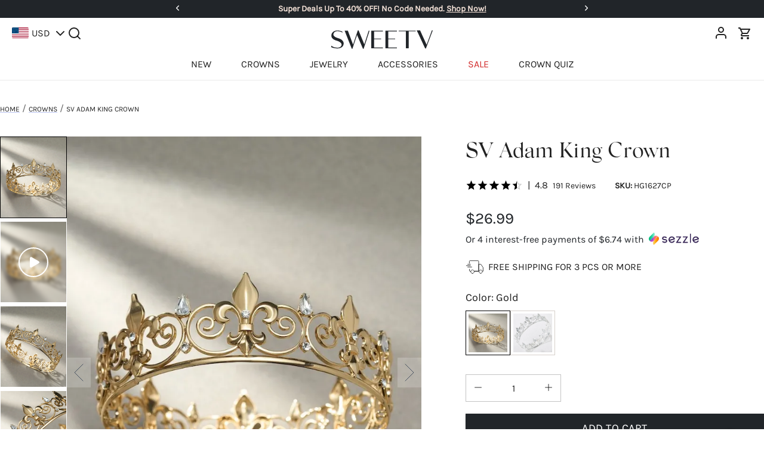

--- FILE ---
content_type: text/html; charset=utf-8
request_url: https://www.sweetv.com/sv-metal-men-s-king-crown.html?p=15
body_size: 27738
content:
<!DOCTYPE html><html lang="en"><head><meta charSet="utf-8"/><meta name="viewport" content="width=device-width, initial-scale=1, minimum-scale=1, maximum-scale=1, shrink-to-fit=no, user-scalable=0, viewport-fit=cover"/><link rel="dns-prefetch" href="https://magento.sweetv.com/"/><link rel="preconnect" href="https://magento.sweetv.com/" cross-origin="crossorigin"/><meta name="viewport" content="width=device-width, initial-scale=1"/><link rel="stylesheet" href="/_next/static/css/31ab7e2afce6581f.css" data-precedence="next"/><link rel="preload" href="/_next/static/chunks/webpack-8948828da22f1b6b.js" as="script" fetchPriority="low"/><script src="/_next/static/chunks/63c69f0e-fac3c40e22f5c531.js" async=""></script><script src="/_next/static/chunks/7986-c8736e5e81acff2e.js" async=""></script><script src="/_next/static/chunks/main-app-6921b60dcf3c33d7.js" async=""></script><link rel="preload" href="/js/googleTag.js" as="script"/><link rel="preload" href="/js/facebook.js" as="script"/><link rel="preload" href="/js/tiktok.js" as="script"/><link rel="preload" href="/js/jquery.min.js" as="script"/><link rel="preload" href="/js/jquery.validation.min.js" as="script"/><meta http-equiv="X-UA-Compatible" content="IE=edge"/><meta name="apple-mobile-web-app-capable" content="yes"/><meta name="apple-mobile-web-app-title" content="Sweetv"/><meta name="format-detection" content="telephone=no, email=no"/><meta name="application-name" content="Sweetv"/><meta name="apple-mobile-web-app-capable" content="yes"/><meta name="apple-mobile-web-app-title" content="Sweetv"/><meta name="format-detection" content="telephone=no"/><meta name="mobile-web-app-capable" content="yes"/><meta name="msapplication-TileColor" content="#2B5797"/><meta name="msapplication-tap-highlight" content="no"/><meta name="google-site-verification" content="l7_hc4x2cCdI9yC62s1wu74eQ5tRLwaPPvMtmX1Akrk"/><link rel="manifest" href="/manifest.json"/><title>SV Adam King Crown-Crowns &amp; Tiaras | SWEETV</title><meta name="description" content="Command the room with the SV Adam King Crown. This majestic mens crown is crafted with intricate fleur-de-lis details and accented with brilliant c..."/><meta name="keywords" content="SV Adam King Crown,Crowns"/><link rel="canonical" href="https://www.sweetv.com/sv-adam-king-crown-hg1627cp.html"/><script>(self.__next_s=self.__next_s||[]).push(["/js/jquery.min.js"])</script><script>(self.__next_s=self.__next_s||[]).push(["/js/jquery.validation.min.js"])</script><script src="/_next/static/chunks/polyfills-c67a75d1b6f99dc8.js" noModule=""></script></head><body><!--$!--><template data-dgst="NEXT_DYNAMIC_NO_SSR_CODE"></template><!--/$--><div id="app-root"><script id="snippet-0" async="" type="application/ld+json">{"@context":"https:\/\/schema.org","@type":"WebSite","url":"https:\/\/www.sweetv.com\/","potentialAction":{"@type":"SearchAction","target":"https:\/\/www.sweetv.com\/search.html?q={search_term_string}","query-input":"required name=search_term_string"}}</script><script id="snippet-1" async="" type="application/ld+json">{"@type":"VideoObject","name":"SV Adam King Crown Demo Video","embedUrl":"https:\/\/www.youtube.com\/embed\/2b8vkmCoGA8","thumbnailUrl":"https:\/\/img.youtube.com\/vi\/2b8vkmCoGA8\/hqdefault.jpg","uploadDate":"2025-08-01 09:14:30"}</script><script id="snippet-2" async="" type="application/ld+json">{"@context":"https:\/\/schema.org","@type":"Product","name":"SV Adam King Crown","sku":"HG1627CP","image":"https:\/\/www.sweetv.com\/media\/catalog\/product\/cache\/1254bbd2be64de908f1d9e81c4f57bcf\/HG1627CP12\/HG1627CP12-2.jpg","category":"Crowns","model":"SV Adam King Crown","description":"Command the room with the SV Adam King Crown. This majestic mens crown is crafted with intricate fleur-de-lis details and accented with brilliant crystals, making it the ultimate king crown for men. Perfect as a show-stopping costume crown, it\u2019s available in both noble gold and striking silver to complete your regal attire.","gtin8":"HG1627CP","offers":{"@type":"Offer","url":"https:\/\/www.sweetv.com\/sv-adam-king-crown-hg1627cp.html","price":"26.99","priceCurrency":"USD","priceValidUntil":"2030-01-01","availability":"https:\/\/schema.org\/InStock","itemCondition":"https:\/\/schema.org\/NewCondition","acceptedPaymentMethod":["http:\/\/purl.org\/goodrelations\/v1#PayPal"],"sku":"HG1627CP","gtin":"HG1627CP","hasMerchantReturnPolicy":{"@type":"MerchantReturnPolicy","url":"https:\/\/www.sweetv.com\/return-policy","returnPolicyCategory":"https:\/\/schema.org\/MerchantReturnFiniteReturnWindow","merchantReturnDays":"14","returnFees":"https:\/\/schema.org\/FreeReturn"},"shippingDetails":{"@type":"OfferShippingDetails","shippingRate":{"@type":"MonetaryAmount","value":0,"currency":"USD"}}},"review":[{"@context":"http:\/\/schema.org\/","@type":"Review","name":"Prom Looks.","datePublished":"2025-09-19 00:00:00","reviewBody":"These were amazing for the prom season. The students loved them.","itemReviewed":{"@type":"Thing","name":"SV Adam King Crown"},"author":{"@type":"Person","name":"Kim Lewis"},"publisher":{"@type":"Organization","name":"SWEETV"}},{"@context":"http:\/\/schema.org\/","@type":"Review","name":"Well made","datePublished":"2025-06-02 00:00:00","reviewBody":"Great product","itemReviewed":{"@type":"Thing","name":"SV Adam King Crown"},"author":{"@type":"Person","name":"Willie Whitaker"},"publisher":{"@type":"Organization","name":"SWEETV"}},{"@context":"http:\/\/schema.org\/","@type":"Review","name":"King crown","datePublished":"2025-05-31 00:00:00","reviewBody":"Great quality just what I expected","itemReviewed":{"@type":"Thing","name":"SV Adam King Crown"},"author":{"@type":"Person","name":"Tinisha williams"},"publisher":{"@type":"Organization","name":"SWEETV"}},{"@context":"http:\/\/schema.org\/","@type":"Review","name":"Perfect for a child\u2019s head\u2026.","datePublished":"2025-04-24 00:00:00","reviewBody":"I\u2019m using this for a play and it\u2019s perfect!","itemReviewed":{"@type":"Thing","name":"SV Adam King Crown"},"author":{"@type":"Person","name":"Stephanie Sweat"},"publisher":{"@type":"Organization","name":"SWEETV"}},{"@context":"http:\/\/schema.org\/","@type":"Review","name":"good quality","datePublished":"2025-04-22 00:00:00","reviewBody":"We used this for our Prom court, and it worked out perfectly. Good quality for the price.","itemReviewed":{"@type":"Thing","name":"SV Adam King Crown"},"author":{"@type":"Person","name":" Customer"},"publisher":{"@type":"Organization","name":"SWEETV"}},{"@context":"http:\/\/schema.org\/","@type":"Review","name":"Not in a bag","datePublished":"2025-03-09 00:00:00","reviewBody":"I was very, very happy with this crown. Yes, it has some loose diamonds but what matter it came in a box.","itemReviewed":{"@type":"Thing","name":"SV Adam King Crown"},"author":{"@type":"Person","name":"Rosita P Coriano"},"publisher":{"@type":"Organization","name":"SWEETV"}},{"@context":"http:\/\/schema.org\/","@type":"Review","name":"would buy again","datePublished":"2024-11-01 00:00:00","reviewBody":"great quality....a little hard to secure","itemReviewed":{"@type":"Thing","name":"SV Adam King Crown"},"author":{"@type":"Person","name":"Dorothy Imperial"},"publisher":{"@type":"Organization","name":"SWEETV"}},{"@context":"http:\/\/schema.org\/","@type":"Review","name":"Bought as a gift","datePublished":"2024-09-14 00:00:00","reviewBody":"Bought as a gift for a LARP friend, he totally loved it!!","itemReviewed":{"@type":"Thing","name":"SV Adam King Crown"},"author":{"@type":"Person","name":"Marsha Klessig"},"publisher":{"@type":"Organization","name":"SWEETV"}},{"@context":"http:\/\/schema.org\/","@type":"Review","name":"Beautiful","datePublished":"2023-12-03 00:00:00","reviewBody":"I would have given it a 5 but it arrived late... My husband and I was invited to a royal family dinner. We all was asked to wear crowns unfortunately they arrived to late..","itemReviewed":{"@type":"Thing","name":"SV Adam King Crown"},"author":{"@type":"Person","name":"Prettyplus"},"publisher":{"@type":"Organization","name":"SWEETV"}},{"@context":"http:\/\/schema.org\/","@type":"Review","name":"Hermosa","datePublished":"2023-11-04 00:00:00","reviewBody":"Esta muy buena","itemReviewed":{"@type":"Thing","name":"SV Adam King Crown"},"author":{"@type":"Person","name":"Alex"},"publisher":{"@type":"Organization","name":"SWEETV"}},{"@context":"http:\/\/schema.org\/","@type":"Review","name":"So nice","datePublished":"2023-10-18 00:00:00","reviewBody":"My son loved it! He said he felt like a prince! Great buy, super high quality product!","itemReviewed":{"@type":"Thing","name":"SV Adam King Crown"},"author":{"@type":"Person","name":"Alicea Daniel"},"publisher":{"@type":"Organization","name":"SWEETV"}},{"@context":"http:\/\/schema.org\/","@type":"Review","name":"Good quality!","datePublished":"2023-10-09 00:00:00","reviewBody":"Well made, very sturdy!","itemReviewed":{"@type":"Thing","name":"SV Adam King Crown"},"author":{"@type":"Person","name":"prrivera"},"publisher":{"@type":"Organization","name":"SWEETV"}},{"@context":"http:\/\/schema.org\/","@type":"Review","name":"Great look, wrong fit","datePublished":"2023-09-18 00:00:00","reviewBody":"The crown looks amazing, but unfortunately it doesn't fit an adult male's head right (I don't have an abnormally large head either). Hopefully I can find a way to pin it!","itemReviewed":{"@type":"Thing","name":"SV Adam King Crown"},"author":{"@type":"Person","name":"Damien"},"publisher":{"@type":"Organization","name":"SWEETV"}},{"@context":"http:\/\/schema.org\/","@type":"Review","name":"Recomendada 100%25","datePublished":"2023-09-11 00:00:00","reviewBody":"Es muy bella la corona, adem\u00e1s de que se ajusta perfectamente a mi cabeza. Me encanta.","itemReviewed":{"@type":"Thing","name":"SV Adam King Crown"},"author":{"@type":"Person","name":"Cristhian"},"publisher":{"@type":"Organization","name":"SWEETV"}},{"@context":"http:\/\/schema.org\/","@type":"Review","name":"It looks great.","datePublished":"2023-09-07 00:00:00","reviewBody":"My SO has a oval shaped head and this is round.  We will try to reshape without damaging it.  Very sturdy.","itemReviewed":{"@type":"Thing","name":"SV Adam King Crown"},"author":{"@type":"Person","name":"d"},"publisher":{"@type":"Organization","name":"SWEETV"}},{"@context":"http:\/\/schema.org\/","@type":"Review","name":"Perfect!","datePublished":"2023-09-02 00:00:00","reviewBody":"My fiance is using this for our engagement shoot. It doesn't go completely around the head like how some pictures show, but it sits in a stylish way. I got the dark metal one and it comes just like in the picture. It's heavy so it is definitely secure and durable.","itemReviewed":{"@type":"Thing","name":"SV Adam King Crown"},"author":{"@type":"Person","name":"LXS"},"publisher":{"@type":"Organization","name":"SWEETV"}},{"@context":"http:\/\/schema.org\/","@type":"Review","name":"FAST Delivery","datePublished":"2023-08-12 00:00:00","reviewBody":"Great quality, heavy piece but not headache heavy.  My grandson will love it","itemReviewed":{"@type":"Thing","name":"SV Adam King Crown"},"author":{"@type":"Person","name":"Jay"},"publisher":{"@type":"Organization","name":"SWEETV"}},{"@context":"http:\/\/schema.org\/","@type":"Review","name":"Costume crown","datePublished":"2023-03-31 00:00:00","reviewBody":"Sturdy and attractive. Great addition to our grandsons William the Conqueror costume. Does not fit exactly right unless it is tipped back.","itemReviewed":{"@type":"Thing","name":"SV Adam King Crown"},"author":{"@type":"Person","name":"M Weekes"},"publisher":{"@type":"Organization","name":"SWEETV"}},{"@context":"http:\/\/schema.org\/","@type":"Review","name":"It is what it is","datePublished":"2023-03-17 00:00:00","reviewBody":"The price represents the quality. Decent and shiny and worked for a Halloween costume. Not super comfortable for long time wear.","itemReviewed":{"@type":"Thing","name":"SV Adam King Crown"},"author":{"@type":"Person","name":"Frank Waybright"},"publisher":{"@type":"Organization","name":"SWEETV"}},{"@context":"http:\/\/schema.org\/","@type":"Review","name":"Crown ","datePublished":"2023-02-21 00:00:00","reviewBody":"The product is great and the Quality is stunning \u2728\u2728","itemReviewed":{"@type":"Thing","name":"SV Adam King Crown"},"author":{"@type":"Person","name":"Ahmad Shibli"},"publisher":{"@type":"Organization","name":"SWEETV"}},{"@context":"http:\/\/schema.org\/","@type":"Review","name":"Beautiful","datePublished":"2023-01-21 00:00:00","reviewBody":"Great Quality! Love it!","itemReviewed":{"@type":"Thing","name":"SV Adam King Crown"},"author":{"@type":"Person","name":"Deborah Stanley"},"publisher":{"@type":"Organization","name":"SWEETV"}},{"@context":"http:\/\/schema.org\/","@type":"Review","name":"pretty good","datePublished":"2023-01-07 00:00:00","reviewBody":"for its decent price and in good condition with a sturdy feel really recommend!","itemReviewed":{"@type":"Thing","name":"SV Adam King Crown"},"author":{"@type":"Person","name":"ELLIOT"},"publisher":{"@type":"Organization","name":"SWEETV"}},{"@context":"http:\/\/schema.org\/","@type":"Review","name":"It's a dream come true.","datePublished":"2022-11-30 00:00:00","reviewBody":"I've always wanted one of these, but I could never find one for men.  Oh sure, you can get a tiara at a lot of places, but you can't find a king's crown anywhere.  So I was really excited when I found this one, and it did not disappoint.","itemReviewed":{"@type":"Thing","name":"SV Adam King Crown"},"author":{"@type":"Person","name":"Skiler Kannenberg"},"publisher":{"@type":"Organization","name":"SWEETV"}},{"@context":"http:\/\/schema.org\/","@type":"Review","name":"Kid crown","datePublished":"2022-10-24 00:00:00","reviewBody":"Looks great and built well. Way to small for man\u2019s head. Would fit 12 year old. Not adjustable.","itemReviewed":{"@type":"Thing","name":"SV Adam King Crown"},"author":{"@type":"Person","name":"Teri"},"publisher":{"@type":"Organization","name":"SWEETV"}},{"@context":"http:\/\/schema.org\/","@type":"Review","name":"Excellent addition to my costume","datePublished":"2022-10-18 00:00:00","reviewBody":"Excellent quality","itemReviewed":{"@type":"Thing","name":"SV Adam King Crown"},"author":{"@type":"Person","name":"SLS"},"publisher":{"@type":"Organization","name":"SWEETV"}},{"@context":"http:\/\/schema.org\/","@type":"Review","name":"Very cute","datePublished":"2022-10-07 00:00:00","reviewBody":"I couldn\u2019t fine a man crown anywhere (I got it for the my baby shower for my husband) it is very pretty I like the quality he said he likes it but he\u2019s a dude so he just likes it cuz I got it for him","itemReviewed":{"@type":"Thing","name":"SV Adam King Crown"},"author":{"@type":"Person","name":"Shelby Danielle butts"},"publisher":{"@type":"Organization","name":"SWEETV"}},{"@context":"http:\/\/schema.org\/","@type":"Review","name":"Great Value","datePublished":"2022-09-23 00:00:00","reviewBody":"I bought this for a Halloween costume and was really impressed with the quality and value for the price.","itemReviewed":{"@type":"Thing","name":"SV Adam King Crown"},"author":{"@type":"Person","name":"James H"},"publisher":{"@type":"Organization","name":"SWEETV"}},{"@context":"http:\/\/schema.org\/","@type":"Review","name":"Love it","datePublished":"2022-09-21 00:00:00","reviewBody":"Very nice product, love it.","itemReviewed":{"@type":"Thing","name":"SV Adam King Crown"},"author":{"@type":"Person","name":"David"},"publisher":{"@type":"Organization","name":"SWEETV"}},{"@context":"http:\/\/schema.org\/","@type":"Review","name":"Good quality","datePublished":"2022-09-16 00:00:00","reviewBody":"It is good quality, does not accommodate the shape of the head very well but makes for great photos","itemReviewed":{"@type":"Thing","name":"SV Adam King Crown"},"author":{"@type":"Person","name":"Maggie D."},"publisher":{"@type":"Organization","name":"SWEETV"}},{"@context":"http:\/\/schema.org\/","@type":"Review","name":"Truly A Crown","datePublished":"2022-09-08 00:00:00","reviewBody":"I admittedly thought this would be a wider product.  It fits on the crown of my head not around it like I thought.  But even after knowing that I love it.  It's sturdy and looks great and fits well on my head","itemReviewed":{"@type":"Thing","name":"SV Adam King Crown"},"author":{"@type":"Person","name":"Jay"},"publisher":{"@type":"Organization","name":"SWEETV"}},{"@context":"http:\/\/schema.org\/","@type":"Review","name":"Great adult crown","datePublished":"2022-06-29 00:00:00","reviewBody":"This is the third one I have purchased. Bought two last year and worked perfect","itemReviewed":{"@type":"Thing","name":"SV Adam King Crown"},"author":{"@type":"Person","name":" Customer"},"publisher":{"@type":"Organization","name":"SWEETV"}},{"@context":"http:\/\/schema.org\/","@type":"Review","name":"Great","datePublished":"2022-06-06 00:00:00","reviewBody":"Great","itemReviewed":{"@type":"Thing","name":"SV Adam King Crown"},"author":{"@type":"Person","name":"Victor jenkins"},"publisher":{"@type":"Organization","name":"SWEETV"}},{"@context":"http:\/\/schema.org\/","@type":"Review","name":"Great quality","datePublished":"2022-04-30 00:00:00","reviewBody":"Great quality and great price!","itemReviewed":{"@type":"Thing","name":"SV Adam King Crown"},"author":{"@type":"Person","name":"Candace Chilton"},"publisher":{"@type":"Organization","name":"SWEETV"}},{"@context":"http:\/\/schema.org\/","@type":"Review","name":"Got it for my boys birthday","datePublished":"2022-03-24 00:00:00","reviewBody":"Got it for my son\u2019s birthday party and They loved it","itemReviewed":{"@type":"Thing","name":"SV Adam King Crown"},"author":{"@type":"Person","name":"antoinette jenkins"},"publisher":{"@type":"Organization","name":"SWEETV"}},{"@context":"http:\/\/schema.org\/","@type":"Review","name":"Good Quality, Excellent Packaging","datePublished":"2022-03-23 00:00:00","reviewBody":"Received in Good Condition, Served the purpose","itemReviewed":{"@type":"Thing","name":"SV Adam King Crown"},"author":{"@type":"Person","name":"anthony"},"publisher":{"@type":"Organization","name":"SWEETV"}},{"@context":"http:\/\/schema.org\/","@type":"Review","name":"Best product","datePublished":"2022-03-07 00:00:00","reviewBody":"I wasn\u2019t too sure of what to except and this seems like the real deal. Sturdy and great quality!","itemReviewed":{"@type":"Thing","name":"SV Adam King Crown"},"author":{"@type":"Person","name":"Nina"},"publisher":{"@type":"Organization","name":"SWEETV"}},{"@context":"http:\/\/schema.org\/","@type":"Review","name":"Very nice looking crown","datePublished":"2022-02-27 00:00:00","reviewBody":"We used this as a prop in a presentation and it was perfect.","itemReviewed":{"@type":"Thing","name":"SV Adam King Crown"},"author":{"@type":"Person","name":"Trudy Zielinski"},"publisher":{"@type":"Organization","name":"SWEETV"}},{"@context":"http:\/\/schema.org\/","@type":"Review","name":"Very nice!","datePublished":"2022-02-23 00:00:00","reviewBody":"Bought as a sort of gag but it\u2019s so pretty I want to wear it","itemReviewed":{"@type":"Thing","name":"SV Adam King Crown"},"author":{"@type":"Person","name":"AMY"},"publisher":{"@type":"Organization","name":"SWEETV"}},{"@context":"http:\/\/schema.org\/","@type":"Review","name":"DEFINITELY BUY!!!!!","datePublished":"2022-02-04 00:00:00","reviewBody":"THIS IS SUCH A PERFECT CROWN!!!!! This crown is lovely! I've seen this crown everywhere and now I have it. Definitely buying from here again! ","itemReviewed":{"@type":"Thing","name":"SV Adam King Crown"},"author":{"@type":"Person","name":"\u26d3"},"publisher":{"@type":"Organization","name":"SWEETV"}},{"@context":"http:\/\/schema.org\/","@type":"Review","name":"Looks great, kind of cheaply made.","datePublished":"2022-01-13 00:00:00","reviewBody":"We bought this as a set piece. It was worth the money and looks like a quality piece from a distance\u2026 but not sure how great it would be to wear.","itemReviewed":{"@type":"Thing","name":"SV Adam King Crown"},"author":{"@type":"Person","name":"Kayla"},"publisher":{"@type":"Organization","name":"SWEETV"}},{"@context":"http:\/\/schema.org\/","@type":"Review","name":"Just perfect!","datePublished":"2022-01-10 00:00:00","reviewBody":"","itemReviewed":{"@type":"Thing","name":"SV Adam King Crown"},"author":{"@type":"Person","name":"C\u00e9sar Montesinos-Guti\u00e9rrez"},"publisher":{"@type":"Organization","name":"SWEETV"}},{"@context":"http:\/\/schema.org\/","@type":"Review","name":"Good Quality but doesn't fit","datePublished":"2021-12-31 00:00:00","reviewBody":"Got it for a Halloween costume\/cosplay and it was honestly really good quality. It was even a bit heavier than expected. However, it didn't fit on my head at all and I couldn't really bend it into shape so I ended up just carrying it around. It did come with bobby pins but I was wearing a wig that didn't really work with it. If you have a really round head it should fit fine.","itemReviewed":{"@type":"Thing","name":"SV Adam King Crown"},"author":{"@type":"Person","name":"Nichole"},"publisher":{"@type":"Organization","name":"SWEETV"}},{"@context":"http:\/\/schema.org\/","@type":"Review","name":"Looks like picture only one flaw","datePublished":"2021-12-30 00:00:00","reviewBody":"Just a note (THE PRODUCT RUNS SMALL)I\u2019m a very small guy and it does tilt in my head and doesn\u2019t have a secure fit.-The loops in the products pictures doesn\u2019t come with the crown itself.-The crown does come with 4 shiny Bobby pins in a small bag-it\u2019s NOT ADJUSTABLEIt is made nicely and is made from a metallic material. But do be gentle with it and don\u2019t throw it around or something like that.I\u2019ve seen most of the comments saying that it\u2019s small which is true.This crown would be more so used for prom. And I fully agree.Overall great product and I\u2019m happy with it!","itemReviewed":{"@type":"Thing","name":"SV Adam King Crown"},"author":{"@type":"Person","name":"Toby"},"publisher":{"@type":"Organization","name":"SWEETV"}},{"@context":"http:\/\/schema.org\/","@type":"Review","name":"Sizes run small, but seller is helpful","datePublished":"2021-12-20 00:00:00","reviewBody":"While this was too small for me, and non-adjustable, the seller did contact me and offered to fix the problem, however I decided to donate the smaller crown to our theater company's youth Shakespear program.","itemReviewed":{"@type":"Thing","name":"SV Adam King Crown"},"author":{"@type":"Person","name":"William Goveia"},"publisher":{"@type":"Organization","name":"SWEETV"}},{"@context":"http:\/\/schema.org\/","@type":"Review","name":"Nice crown","datePublished":"2021-11-29 00:00:00","reviewBody":"Very nice.","itemReviewed":{"@type":"Thing","name":"SV Adam King Crown"},"author":{"@type":"Person","name":" Customer"},"publisher":{"@type":"Organization","name":"SWEETV"}},{"@context":"http:\/\/schema.org\/","@type":"Review","name":"WONDERFUL CROWN (UNISEX)","datePublished":"2021-11-21 00:00:00","reviewBody":"It's weighty, but not too heavy. Absolutely beautiful and well worth it for the price. My sons each have one. They were dressed up as princes. They come with hair pins to hold the crown down. DISCLAIMER: IF YOU DON'T HAVE HAIR, IT MAY NOT STAY WELL, DEPENDING ON YOUR HEAD SIZE.","itemReviewed":{"@type":"Thing","name":"SV Adam King Crown"},"author":{"@type":"Person","name":"Shawn H"},"publisher":{"@type":"Organization","name":"SWEETV"}},{"@context":"http:\/\/schema.org\/","@type":"Review","name":"You look like a Queen wearing these...","datePublished":"2021-11-09 00:00:00","reviewBody":"Beautiful product sturdy good value...","itemReviewed":{"@type":"Thing","name":"SV Adam King Crown"},"author":{"@type":"Person","name":"Kenzi-Rose Lavender"},"publisher":{"@type":"Organization","name":"SWEETV"}},{"@context":"http:\/\/schema.org\/","@type":"Review","name":"Celebrated My Son","datePublished":"2021-10-31 00:00:00","reviewBody":"Great quality product","itemReviewed":{"@type":"Thing","name":"SV Adam King Crown"},"author":{"@type":"Person","name":"EmaFitSyle721"},"publisher":{"@type":"Organization","name":"SWEETV"}},{"@context":"http:\/\/schema.org\/","@type":"Review","name":"Worked great!","datePublished":"2021-10-25 00:00:00","reviewBody":"They looked fantastic.","itemReviewed":{"@type":"Thing","name":"SV Adam King Crown"},"author":{"@type":"Person","name":"Courtney Turnbull"},"publisher":{"@type":"Organization","name":"SWEETV"}},{"@context":"http:\/\/schema.org\/","@type":"Review","name":"Accurate to description","datePublished":"2021-10-13 00:00:00","reviewBody":"The product is accurate to the description. Seems sturdy and good quality!","itemReviewed":{"@type":"Thing","name":"SV Adam King Crown"},"author":{"@type":"Person","name":" Customer"},"publisher":{"@type":"Organization","name":"SWEETV"}},{"@context":"http:\/\/schema.org\/","@type":"Review","name":"Pleased","datePublished":"2021-09-22 00:00:00","reviewBody":"This crown is exactly what I wanted for a display I am putting together.","itemReviewed":{"@type":"Thing","name":"SV Adam King Crown"},"author":{"@type":"Person","name":"Osagewoman"},"publisher":{"@type":"Organization","name":"SWEETV"}},{"@context":"http:\/\/schema.org\/","@type":"Review","name":"Eye candy for the viewer","datePublished":"2021-09-13 00:00:00","reviewBody":"This crown looks absolutely great for it's price!Definitely suited for making the wearer feel regal and renowned.The crown was kind of hard to clip on. You needed and extra pair of hands and the clip holes bent very easily.Once it was on, it was a very nice piece to complete the garb!","itemReviewed":{"@type":"Thing","name":"SV Adam King Crown"},"author":{"@type":"Person","name":"Lawren Murray"},"publisher":{"@type":"Organization","name":"SWEETV"}},{"@context":"http:\/\/schema.org\/","@type":"Review","name":"Beautiful","datePublished":"2021-09-02 00:00:00","reviewBody":"Love it","itemReviewed":{"@type":"Thing","name":"SV Adam King Crown"},"author":{"@type":"Person","name":"Trece"},"publisher":{"@type":"Organization","name":"SWEETV"}},{"@context":"http:\/\/schema.org\/","@type":"Review","name":"Great","datePublished":"2021-08-16 00:00:00","reviewBody":"Nice","itemReviewed":{"@type":"Thing","name":"SV Adam King Crown"},"author":{"@type":"Person","name":"sandra"},"publisher":{"@type":"Organization","name":"SWEETV"}},{"@context":"http:\/\/schema.org\/","@type":"Review","name":"Good quality and price!","datePublished":"2021-08-09 00:00:00","reviewBody":"You may have to carefully bend it slightly by the sides so it fits your head and is stable. I wore it to my 50th all white birth bash. Everyone loved it!","itemReviewed":{"@type":"Thing","name":"SV Adam King Crown"},"author":{"@type":"Person","name":"Nathanael Lopez Jr"},"publisher":{"@type":"Organization","name":"SWEETV"}},{"@context":"http:\/\/schema.org\/","@type":"Review","name":"Great looking crown","datePublished":"2021-07-18 00:00:00","reviewBody":"Very nice! Heavier than I expected, but that was a pleasant surprise. If you don\u2019t have a lot of hair, I would recommend adding some padding or foam to the inside where the holes for the hairpins sit, to keep it from poking you there.","itemReviewed":{"@type":"Thing","name":"SV Adam King Crown"},"author":{"@type":"Person","name":"Nette"},"publisher":{"@type":"Organization","name":"SWEETV"}},{"@context":"http:\/\/schema.org\/","@type":"Review","name":"perfecta","datePublished":"2021-06-11 00:00:00","reviewBody":"me parecio una buena inversion, muy lindo dise\u00f1o y material","itemReviewed":{"@type":"Thing","name":"SV Adam King Crown"},"author":{"@type":"Person","name":"Cosmik"},"publisher":{"@type":"Organization","name":"SWEETV"}},{"@context":"http:\/\/schema.org\/","@type":"Review","name":"Sturdy and good quality","datePublished":"2021-05-31 00:00:00","reviewBody":"My son wanted a crown for his birthday and he loves this . It\u2019s not practical for everyday wear but he loves it so much and was happy","itemReviewed":{"@type":"Thing","name":"SV Adam King Crown"},"author":{"@type":"Person","name":"Megan weber"},"publisher":{"@type":"Organization","name":"SWEETV"}},{"@context":"http:\/\/schema.org\/","@type":"Review","name":"Five stars!!! Excellent King crowns","datePublished":"2021-05-29 00:00:00","reviewBody":"I originally bought one of these king crowns to see if it will fit around my head, but unfortunately the crown itself did not fit properly around my head. So I improvised by reordering a second crown for my Lion statues, which are currently sitting in my all gray living room.Lovely looking aren't they.","itemReviewed":{"@type":"Thing","name":"SV Adam King Crown"},"author":{"@type":"Person","name":"Sparky Williams"},"publisher":{"@type":"Organization","name":"SWEETV"}},{"@context":"http:\/\/schema.org\/","@type":"Review","name":"Awesome","datePublished":"2021-05-23 00:00:00","reviewBody":"Cute box well made  Really held up against teenagers at prom.","itemReviewed":{"@type":"Thing","name":"SV Adam King Crown"},"author":{"@type":"Person","name":"Heather Brindley"},"publisher":{"@type":"Organization","name":"SWEETV"}},{"@context":"http:\/\/schema.org\/","@type":"Review","name":"Good quality","datePublished":"2021-05-23 00:00:00","reviewBody":"Very good quality crown! It has some weight to it. Very nice overall!","itemReviewed":{"@type":"Thing","name":"SV Adam King Crown"},"author":{"@type":"Person","name":"KJ"},"publisher":{"@type":"Organization","name":"SWEETV"}},{"@context":"http:\/\/schema.org\/","@type":"Review","name":"It\u2019s nice!","datePublished":"2021-05-16 00:00:00","reviewBody":"It\u2019s good for my technoblade cosplay! After a while it does get a little bit unsurdy but it\u2019s definitely manageable and that\u2019s all that matters to me :]","itemReviewed":{"@type":"Thing","name":"SV Adam King Crown"},"author":{"@type":"Person","name":"Zoey"},"publisher":{"@type":"Organization","name":"SWEETV"}},{"@context":"http:\/\/schema.org\/","@type":"Review","name":"Loved it for my Hubby on our wedding day!","datePublished":"2021-05-04 00:00:00","reviewBody":"Loved it for my king for my Traditional Ghanaian wedding!","itemReviewed":{"@type":"Thing","name":"SV Adam King Crown"},"author":{"@type":"Person","name":"Mizz Renee's"},"publisher":{"@type":"Organization","name":"SWEETV"}},{"@context":"http:\/\/schema.org\/","@type":"Review","name":"Good quality","datePublished":"2021-05-03 00:00:00","reviewBody":"Very good quality looks real and heavy","itemReviewed":{"@type":"Thing","name":"SV Adam King Crown"},"author":{"@type":"Person","name":"J"},"publisher":{"@type":"Organization","name":"SWEETV"}},{"@context":"http:\/\/schema.org\/","@type":"Review","name":"Pretty good!","datePublished":"2021-04-25 00:00:00","reviewBody":"It\u2019s pretty good! It fits well on me, though my head is pretty small since I\u2019m just a small person (5\u20192 with what is hopefully a proportional head size), though it has to sit far back on my head to feel comfortable. I haven\u2019t found a way to secure it yet, and I haven\u2019t worn it out, but my sister and I are saving it for a cosplay.","itemReviewed":{"@type":"Thing","name":"SV Adam King Crown"},"author":{"@type":"Person","name":"alli"},"publisher":{"@type":"Organization","name":"SWEETV"}},{"@context":"http:\/\/schema.org\/","@type":"Review","name":"fit for a queen!","datePublished":"2021-04-23 00:00:00","reviewBody":"king said no but the queen over rode the veto and took for herself!","itemReviewed":{"@type":"Thing","name":"SV Adam King Crown"},"author":{"@type":"Person","name":"AzTraumaMomma"},"publisher":{"@type":"Organization","name":"SWEETV"}},{"@context":"http:\/\/schema.org\/","@type":"Review","name":"Excelente compra","datePublished":"2021-04-17 00:00:00","reviewBody":"Muy buena presentaci\u00f3n del producto lleno todas mis expectativas y el cumplea\u00f1ero qued\u00f3 fascinado ","itemReviewed":{"@type":"Thing","name":"SV Adam King Crown"},"author":{"@type":"Person","name":"Perla Garcela Morales"},"publisher":{"@type":"Organization","name":"SWEETV"}},{"@context":"http:\/\/schema.org\/","@type":"Review","name":"Good value","datePublished":"2021-04-12 00:00:00","reviewBody":"Fine.","itemReviewed":{"@type":"Thing","name":"SV Adam King Crown"},"author":{"@type":"Person","name":"james chouinard"},"publisher":{"@type":"Organization","name":"SWEETV"}},{"@context":"http:\/\/schema.org\/","@type":"Review","name":"Perfect","datePublished":"2021-04-12 00:00:00","reviewBody":"Perfect","itemReviewed":{"@type":"Thing","name":"SV Adam King Crown"},"author":{"@type":"Person","name":"Marco Haron"},"publisher":{"@type":"Organization","name":"SWEETV"}},{"@context":"http:\/\/schema.org\/","@type":"Review","name":"So worth it!","datePublished":"2021-04-11 00:00:00","reviewBody":"This was the fourth piece I\u2019ve ordered from SWEETV. I LOVE the crowns and tiaras so much. I saw blue_eyed_darkness receive hers on TikTok and I immediately ordered myself one. I loved it so much that I ordered one for a very good friend of mine, one for someone who desperately needed to be reminded of their regality, and one for my son who was very jealous of mine. ","itemReviewed":{"@type":"Thing","name":"SV Adam King Crown"},"author":{"@type":"Person","name":"Dawn"},"publisher":{"@type":"Organization","name":"SWEETV"}},{"@context":"http:\/\/schema.org\/","@type":"Review","name":"Looks like photo","datePublished":"2021-04-08 00:00:00","reviewBody":"It was sturdy and had good weight","itemReviewed":{"@type":"Thing","name":"SV Adam King Crown"},"author":{"@type":"Person","name":"QUEEN"},"publisher":{"@type":"Organization","name":"SWEETV"}},{"@context":"http:\/\/schema.org\/","@type":"Review","name":"Good","datePublished":"2021-03-29 00:00:00","reviewBody":"It\u2019s very nice","itemReviewed":{"@type":"Thing","name":"SV Adam King Crown"},"author":{"@type":"Person","name":" Customer"},"publisher":{"@type":"Organization","name":"SWEETV"}},{"@context":"http:\/\/schema.org\/","@type":"Review","name":"Stunning Product!","datePublished":"2021-03-10 00:00:00","reviewBody":"Absolutely stunning. We needed sturdy crowns for a theater production and these fit the bill. They really are beautiful. When I opened the box the cast literally gasped. Nice fit, terrific quality, 10\/10 recommend.","itemReviewed":{"@type":"Thing","name":"SV Adam King Crown"},"author":{"@type":"Person","name":"lassonabudget!"},"publisher":{"@type":"Organization","name":"SWEETV"}},{"@context":"http:\/\/schema.org\/","@type":"Review","name":"Great material. Not flimsy or tacky","datePublished":"2021-03-05 00:00:00","reviewBody":"He crown was very nice for the money. Sturdy and not tacky. Even comes with little holes to place Bobby pins in your hair through to keep on your head if wearing for a costume. I used the crown for an Easter Decoration and it looks very classy.","itemReviewed":{"@type":"Thing","name":"SV Adam King Crown"},"author":{"@type":"Person","name":"Courtney"},"publisher":{"@type":"Organization","name":"SWEETV"}},{"@context":"http:\/\/schema.org\/","@type":"Review","name":"Prince of house adores it.","datePublished":"2021-03-05 00:00:00","reviewBody":"This is was perfect for my son! He absolutely adores this. The little loops for the hair pins hurt him a bit, but he still loves it,","itemReviewed":{"@type":"Thing","name":"SV Adam King Crown"},"author":{"@type":"Person","name":"ashley hunlock"},"publisher":{"@type":"Organization","name":"SWEETV"}},{"@context":"http:\/\/schema.org\/","@type":"Review","name":"Person said it was nice","datePublished":"2021-02-27 00:00:00","reviewBody":"It was a gift","itemReviewed":{"@type":"Thing","name":"SV Adam King Crown"},"author":{"@type":"Person","name":"Donna"},"publisher":{"@type":"Organization","name":"SWEETV"}},{"@context":"http:\/\/schema.org\/","@type":"Review","name":"pretty","datePublished":"2021-02-26 00:00:00","reviewBody":"I used this for my technoblade cosplay and going to use it for my ranboo one. It's very pretty but it bends easily. To make it stay on your head you have to put bobby pins in the little hoops and stick it in. I colored in the diamonds with markers and it looks supposingly good lol.","itemReviewed":{"@type":"Thing","name":"SV Adam King Crown"},"author":{"@type":"Person","name":"Cameron"},"publisher":{"@type":"Organization","name":"SWEETV"}},{"@context":"http:\/\/schema.org\/","@type":"Review","name":"Kingly","datePublished":"2021-02-02 00:00:00","reviewBody":"It was worth the money.","itemReviewed":{"@type":"Thing","name":"SV Adam King Crown"},"author":{"@type":"Person","name":"Sharon Oliver"},"publisher":{"@type":"Organization","name":"SWEETV"}},{"@context":"http:\/\/schema.org\/","@type":"Review","name":"Amazing quality","datePublished":"2021-01-27 00:00:00","reviewBody":"Exactly how the photos showed, it was make of real metal and had holes for Bobby pins to keep it in place. The best part is it has extra jewels in case others fall out. This is amazing for cons :)","itemReviewed":{"@type":"Thing","name":"SV Adam King Crown"},"author":{"@type":"Person","name":"River"},"publisher":{"@type":"Organization","name":"SWEETV"}},{"@context":"http:\/\/schema.org\/","@type":"Review","name":"It was worth it.","datePublished":"2021-01-24 00:00:00","reviewBody":"My son was against this crown for his birthday and a prior conversation to buying it. But now I cannot keep him out of it.","itemReviewed":{"@type":"Thing","name":"SV Adam King Crown"},"author":{"@type":"Person","name":"Shanielle"},"publisher":{"@type":"Organization","name":"SWEETV"}},{"@context":"http:\/\/schema.org\/","@type":"Review","name":"Love it","datePublished":"2021-01-16 00:00:00","reviewBody":"Love it and it works well with my crown!!!","itemReviewed":{"@type":"Thing","name":"SV Adam King Crown"},"author":{"@type":"Person","name":"Theresa Smith"},"publisher":{"@type":"Organization","name":"SWEETV"}},{"@context":"http:\/\/schema.org\/","@type":"Review","name":"Bornday Present","datePublished":"2021-01-11 00:00:00","reviewBody":"I gave this crown as a present and he loved it.","itemReviewed":{"@type":"Thing","name":"SV Adam King Crown"},"author":{"@type":"Person","name":"MAYA"},"publisher":{"@type":"Organization","name":"SWEETV"}},{"@context":"http:\/\/schema.org\/","@type":"Review","name":"Feeling rich","datePublished":"2021-01-06 00:00:00","reviewBody":"Product as described would be 5 stars if it was a little bit bigger around, it holds on to my head a little uncomfortably. But dazzling nonetheless.","itemReviewed":{"@type":"Thing","name":"SV Adam King Crown"},"author":{"@type":"Person","name":"Devin Robinson"},"publisher":{"@type":"Organization","name":"SWEETV"}},{"@context":"http:\/\/schema.org\/","@type":"Review","name":"Great deal for money","datePublished":"2020-12-29 00:00:00","reviewBody":"This is a great quality item for the amount asked. It seems like real metal and stays on the head very well!","itemReviewed":{"@type":"Thing","name":"SV Adam King Crown"},"author":{"@type":"Person","name":"Helios Nieber"},"publisher":{"@type":"Organization","name":"SWEETV"}},{"@context":"http:\/\/schema.org\/","@type":"Review","name":"It fits a small woman","datePublished":"2020-12-28 00:00:00","reviewBody":"I love this! It's so pretty! However, I gave it four stars because if you are a man (which this crown was advertised to), it probably won't fit. I'm a woman with a small head, so it fits me perfectly. Also, I'm wearing this crown with a wig so I didn't feel discomfort from the hooks, and used them to attach the crown to the wig.","itemReviewed":{"@type":"Thing","name":"SV Adam King Crown"},"author":{"@type":"Person","name":"Claudia Drew"},"publisher":{"@type":"Organization","name":"SWEETV"}},{"@context":"http:\/\/schema.org\/","@type":"Review","name":"Fit for a King","datePublished":"2020-12-08 00:00:00","reviewBody":"Beautiful crown.","itemReviewed":{"@type":"Thing","name":"SV Adam King Crown"},"author":{"@type":"Person","name":"Anime"},"publisher":{"@type":"Organization","name":"SWEETV"}},{"@context":"http:\/\/schema.org\/","@type":"Review","name":"Great","datePublished":"2020-12-04 00:00:00","reviewBody":"Makes you feel like Royalty","itemReviewed":{"@type":"Thing","name":"SV Adam King Crown"},"author":{"@type":"Person","name":" Customer"},"publisher":{"@type":"Organization","name":"SWEETV"}},{"@context":"http:\/\/schema.org\/","@type":"Review","name":"quality","datePublished":"2020-11-18 00:00:00","reviewBody":"quality product","itemReviewed":{"@type":"Thing","name":"SV Adam King Crown"},"author":{"@type":"Person","name":" Customer"},"publisher":{"@type":"Organization","name":"SWEETV"}},{"@context":"http:\/\/schema.org\/","@type":"Review","name":"corona","datePublished":"2020-10-13 00:00:00","reviewBody":"llego en excelentes condiciones y bien empacada, es muy linda","itemReviewed":{"@type":"Thing","name":"SV Adam King Crown"},"author":{"@type":"Person","name":"Tatiana Portillo"},"publisher":{"@type":"Organization","name":"SWEETV"}},{"@context":"http:\/\/schema.org\/","@type":"Review","name":"Nice Crown","datePublished":"2020-09-30 00:00:00","reviewBody":"Nice crown just small. Does not fit on a larger head but would a young boy or cake topper","itemReviewed":{"@type":"Thing","name":"SV Adam King Crown"},"author":{"@type":"Person","name":"D. Bledsoe"},"publisher":{"@type":"Organization","name":"SWEETV"}},{"@context":"http:\/\/schema.org\/","@type":"Review","name":"Great!","datePublished":"2020-09-21 00:00:00","reviewBody":"This crown is well made. Good, strong metal and not a cheap plastic. This crown also looks amazing! If I have complaints, it would be that crown is fairly small and it didn't feel like it sat sturdy on my head. I worried that it would fall off my head. If you're going to wear this, make sure it's secure on your head and don't make crazy head movements. Otherwise, it's a great crown.","itemReviewed":{"@type":"Thing","name":"SV Adam King Crown"},"author":{"@type":"Person","name":"Justin Berndt"},"publisher":{"@type":"Organization","name":"SWEETV"}},{"@context":"http:\/\/schema.org\/","@type":"Review","name":"Well made","datePublished":"2020-08-12 00:00:00","reviewBody":"Very well made, heavy.","itemReviewed":{"@type":"Thing","name":"SV Adam King Crown"},"author":{"@type":"Person","name":"SLH"},"publisher":{"@type":"Organization","name":"SWEETV"}},{"@context":"http:\/\/schema.org\/","@type":"Review","name":"Feel Like A King, On A Budget!","datePublished":"2020-07-03 00:00:00","reviewBody":"This crown is the perfect dupe for a more luxurious one. It was very well crafted and so very sturdy. The design was very regal. I received so many compliments on it. The only issue I faced was the comfort. Depending on the size of your head you may have to adjust the wear. I tilted mine back so it could sit around the back of my head. It gave it a more urban feel so I didn\u2019t mind. Love it and am totally gonna continue rocking it!","itemReviewed":{"@type":"Thing","name":"SV Adam King Crown"},"author":{"@type":"Person","name":"Jasem"},"publisher":{"@type":"Organization","name":"SWEETV"}},{"@context":"http:\/\/schema.org\/","@type":"Review","name":"Great buy!","datePublished":"2020-06-24 00:00:00","reviewBody":"Great crown. Good quality! Great price.","itemReviewed":{"@type":"Thing","name":"SV Adam King Crown"},"author":{"@type":"Person","name":"Loretta Bandera"},"publisher":{"@type":"Organization","name":"SWEETV"}},{"@context":"http:\/\/schema.org\/","@type":"Review","name":"Amazing Quality","datePublished":"2020-06-16 00:00:00","reviewBody":"Exactly as pictured but even sturdier than I had hoped for!!!","itemReviewed":{"@type":"Thing","name":"SV Adam King Crown"},"author":{"@type":"Person","name":"Desiree' Muth"},"publisher":{"@type":"Organization","name":"SWEETV"}},{"@context":"http:\/\/schema.org\/","@type":"Review","name":"Perfect crown","datePublished":"2020-06-12 00:00:00","reviewBody":"The crown was perfect. Wasn\u2019t heavy at all, the gems were amazing. Fits my head.","itemReviewed":{"@type":"Thing","name":"SV Adam King Crown"},"author":{"@type":"Person","name":"Kirk Reid"},"publisher":{"@type":"Organization","name":"SWEETV"}},{"@context":"http:\/\/schema.org\/","@type":"Review","name":"Wore to Medieval Times Dinner Show","datePublished":"2020-04-25 00:00:00","reviewBody":"Bought these for my fiance and dad to wear at Medieval Times (I wore a different one). Really nice crowns but they are a bit uncomfortable and hard to keep on, but to wear while we sat for dinner and a show they were fine.","itemReviewed":{"@type":"Thing","name":"SV Adam King Crown"},"author":{"@type":"Person","name":"Cristina G."},"publisher":{"@type":"Organization","name":"SWEETV"}},{"@context":"http:\/\/schema.org\/","@type":"Review","name":"Pretty crown","datePublished":"2020-04-01 00:00:00","reviewBody":"The crown can be reshaped a bit, makes it better fitting for your head. not each head is round. this crown can be pressed into a more oval shape if needed.","itemReviewed":{"@type":"Thing","name":"SV Adam King Crown"},"author":{"@type":"Person","name":"Gerna Scholte"},"publisher":{"@type":"Organization","name":"SWEETV"}},{"@context":"http:\/\/schema.org\/","@type":"Review","name":"Great quality but very small","datePublished":"2020-03-31 00:00:00","reviewBody":"great value for the money just to small","itemReviewed":{"@type":"Thing","name":"SV Adam King Crown"},"author":{"@type":"Person","name":"Jamal Hammett"},"publisher":{"@type":"Organization","name":"SWEETV"}},{"@context":"http:\/\/schema.org\/","@type":"Review","name":"Great","datePublished":"2020-03-20 00:00:00","reviewBody":"It is better than expected.","itemReviewed":{"@type":"Thing","name":"SV Adam King Crown"},"author":{"@type":"Person","name":"Erin Everett"},"publisher":{"@type":"Organization","name":"SWEETV"}},{"@context":"http:\/\/schema.org\/","@type":"Review","name":"It's so-o- me!","datePublished":"2020-03-11 00:00:00","reviewBody":"How can you not love such a good looking crown?  I'm not disappointed at all.","itemReviewed":{"@type":"Thing","name":"SV Adam King Crown"},"author":{"@type":"Person","name":"M. Burlin"},"publisher":{"@type":"Organization","name":"SWEETV"}},{"@context":"http:\/\/schema.org\/","@type":"Review","name":"Crown","datePublished":"2020-03-01 00:00:00","reviewBody":"Great product but needs to be a bit larger (wider) to sit round the head and not on top","itemReviewed":{"@type":"Thing","name":"SV Adam King Crown"},"author":{"@type":"Person","name":"Felisa Coates"},"publisher":{"@type":"Organization","name":"SWEETV"}},{"@context":"http:\/\/schema.org\/","@type":"Review","name":"The size of the product","datePublished":"2020-02-24 00:00:00","reviewBody":"I was wondering if you have a size 22 inches in this product.","itemReviewed":{"@type":"Thing","name":"SV Adam King Crown"},"author":{"@type":"Person","name":"Wayne davis"},"publisher":{"@type":"Organization","name":"SWEETV"}},{"@context":"http:\/\/schema.org\/","@type":"Review","name":"King Groom","datePublished":"2020-02-24 00:00:00","reviewBody":"Did fit but was great quality and heavy.","itemReviewed":{"@type":"Thing","name":"SV Adam King Crown"},"author":{"@type":"Person","name":"Z Dennis"},"publisher":{"@type":"Organization","name":"SWEETV"}},{"@context":"http:\/\/schema.org\/","@type":"Review","name":"This product is amazing","datePublished":"2020-02-18 00:00:00","reviewBody":"It's beautiful but a bit heavy","itemReviewed":{"@type":"Thing","name":"SV Adam King Crown"},"author":{"@type":"Person","name":"Arian"},"publisher":{"@type":"Organization","name":"SWEETV"}},{"@context":"http:\/\/schema.org\/","@type":"Review","name":"I almost wore it to the grocery store!","datePublished":"2020-02-16 00:00:00","reviewBody":"This crown looks so pretty!It's not comfortable out of the box, but with a little bending and adjusting, I forgot I was wearing it. Go slowly on adjusting it though, I was a little worried I was going to snap off the more delicate parts, but I didn't, and the crown as a whole felt very sturdy.I love the packaging, it feels very special lacking only a velvet pillow.","itemReviewed":{"@type":"Thing","name":"SV Adam King Crown"},"author":{"@type":"Person","name":"M. Brandau"},"publisher":{"@type":"Organization","name":"SWEETV"}},{"@context":"http:\/\/schema.org\/","@type":"Review","name":"Love","datePublished":"2020-02-14 00:00:00","reviewBody":"Love it","itemReviewed":{"@type":"Thing","name":"SV Adam King Crown"},"author":{"@type":"Person","name":"Eboni Diva"},"publisher":{"@type":"Organization","name":"SWEETV"}},{"@context":"http:\/\/schema.org\/","@type":"Review","name":"Everyone wanted my crown","datePublished":"2020-02-14 00:00:00","reviewBody":"Everyone was obsessed with me wearing this crown. For money paid it\u2019s a great flashy piece. Maybe it\u2019s because I don\u2019t have much hair to secure it to, but it was hard to keep placed and dance . Also was became uncomfortable after wearing it for a few... hours lol","itemReviewed":{"@type":"Thing","name":"SV Adam King Crown"},"author":{"@type":"Person","name":"CJ Reviews"},"publisher":{"@type":"Organization","name":"SWEETV"}},{"@context":"http:\/\/schema.org\/","@type":"Review","name":"If your man is your King then this crown if right","datePublished":"2020-02-10 00:00:00","reviewBody":"So it is just right , I had been looking  for a crown for my Husband  for a long time then  saw this one. It fit great and looks like the photo.  And he loves it .","itemReviewed":{"@type":"Thing","name":"SV Adam King Crown"},"author":{"@type":"Person","name":"Kimmie Mason"},"publisher":{"@type":"Organization","name":"SWEETV"}},{"@context":"http:\/\/schema.org\/","@type":"Review","name":"LOVE IT","datePublished":"2020-02-08 00:00:00","reviewBody":"Fit perfect","itemReviewed":{"@type":"Thing","name":"SV Adam King Crown"},"author":{"@type":"Person","name":"Toneka Smith"},"publisher":{"@type":"Organization","name":"SWEETV"}},{"@context":"http:\/\/schema.org\/","@type":"Review","name":"Beautiful Crown","datePublished":"2020-01-17 00:00:00","reviewBody":"This crown is beautiful and looked amazing on stage. My only complaint was that it had these strange little loops on the inside. I assume they would be used to help pin it onto the head. However, they pushed into my child\u2019s head and hurt. We clipped them off and it fit perfectly without pain. We used small butterfly clips to hold it on. Very nice for the price! And one day shipping!","itemReviewed":{"@type":"Thing","name":"SV Adam King Crown"},"author":{"@type":"Person","name":"Dani"},"publisher":{"@type":"Organization","name":"SWEETV"}},{"@context":"http:\/\/schema.org\/","@type":"Review","name":"Worth it","datePublished":"2019-12-25 00:00:00","reviewBody":"Good quality","itemReviewed":{"@type":"Thing","name":"SV Adam King Crown"},"author":{"@type":"Person","name":"steph"},"publisher":{"@type":"Organization","name":"SWEETV"}},{"@context":"http:\/\/schema.org\/","@type":"Review","name":"Beautiful","datePublished":"2019-12-17 00:00:00","reviewBody":"Beautiful","itemReviewed":{"@type":"Thing","name":"SV Adam King Crown"},"author":{"@type":"Person","name":"Tom"},"publisher":{"@type":"Organization","name":"SWEETV"}},{"@context":"http:\/\/schema.org\/","@type":"Review","name":"Qualtiy product","datePublished":"2019-12-10 00:00:00","reviewBody":"I was pleasantly surprised.  I purchased two crowns for our school Winter Ball king and queen.  It is heavier than expected and seems to be of a good and lasting quality.","itemReviewed":{"@type":"Thing","name":"SV Adam King Crown"},"author":{"@type":"Person","name":"K. Steiner"},"publisher":{"@type":"Organization","name":"SWEETV"}},{"@context":"http:\/\/schema.org\/","@type":"Review","name":"Perfection","datePublished":"2019-12-09 00:00:00","reviewBody":"Literally amazing, just like a little smaller than expected.","itemReviewed":{"@type":"Thing","name":"SV Adam King Crown"},"author":{"@type":"Person","name":"Michael-Xavier"},"publisher":{"@type":"Organization","name":"SWEETV"}},{"@context":"http:\/\/schema.org\/","@type":"Review","name":"Awesome","datePublished":"2019-12-02 00:00:00","reviewBody":"This crown was perfect. The quality was definitely more than what I was expecting. It\u2019s extremely sturdy and can be used over and over again","itemReviewed":{"@type":"Thing","name":"SV Adam King Crown"},"author":{"@type":"Person","name":"Ashli"},"publisher":{"@type":"Organization","name":"SWEETV"}},{"@context":"http:\/\/schema.org\/","@type":"Review","name":"Thanks","datePublished":"2019-11-10 00:00:00","reviewBody":"Thanks","itemReviewed":{"@type":"Thing","name":"SV Adam King Crown"},"author":{"@type":"Person","name":"Crescent City Christian School"},"publisher":{"@type":"Organization","name":"SWEETV"}},{"@context":"http:\/\/schema.org\/","@type":"Review","name":"Good quality!","datePublished":"2019-11-05 00:00:00","reviewBody":"Crown has some weight, which is good. A little small for a 7 1\/4\" cap size. Used for a photo shoot and looks great.","itemReviewed":{"@type":"Thing","name":"SV Adam King Crown"},"author":{"@type":"Person","name":"Stewart Rogers-Adams"},"publisher":{"@type":"Organization","name":"SWEETV"}},{"@context":"http:\/\/schema.org\/","@type":"Review","name":"Recommended with a wig","datePublished":"2019-11-04 00:00:00","reviewBody":"This crown survived two plane trips, a night out, and a bus trip without any damage. Gorgeous, simple design. The metal circles on the inside that are intended to bobby pin the crown to your head are painful when worn on a bare scalp, but I wore it with a wig, negating the problem","itemReviewed":{"@type":"Thing","name":"SV Adam King Crown"},"author":{"@type":"Person","name":"Caspian"},"publisher":{"@type":"Organization","name":"SWEETV"}},{"@context":"http:\/\/schema.org\/","@type":"Review","name":"Realistic and great quality!","datePublished":"2019-11-02 00:00:00","reviewBody":"Great quality! I purchased it in both gold and silver. It\u2019s perfect for a man or woman. My daughter boyfriend wore it for their senior prom pics.","itemReviewed":{"@type":"Thing","name":"SV Adam King Crown"},"author":{"@type":"Person","name":"K.I.A"},"publisher":{"@type":"Organization","name":"SWEETV"}},{"@context":"http:\/\/schema.org\/","@type":"Review","name":"Great crown for the price","datePublished":"2019-11-01 00:00:00","reviewBody":"Very heavy duty so be careful not to sit on it :)","itemReviewed":{"@type":"Thing","name":"SV Adam King Crown"},"author":{"@type":"Person","name":"SERE"},"publisher":{"@type":"Organization","name":"SWEETV"}},{"@context":"http:\/\/schema.org\/","@type":"Review","name":"Very good product","datePublished":"2019-10-22 00:00:00","reviewBody":"Purchased a crown. The presentation was wonderful. It\u2019s heavy (in a good way) they provided bobby pins. I actually felt like I underpaid for this product.","itemReviewed":{"@type":"Thing","name":"SV Adam King Crown"},"author":{"@type":"Person","name":"Ajay"},"publisher":{"@type":"Organization","name":"SWEETV"}},{"@context":"http:\/\/schema.org\/","@type":"Review","name":"Heavy and sturdy","datePublished":"2019-10-09 00:00:00","reviewBody":"Super heavy. Came a little bit Crooked but easy to shape. Overall nice crown","itemReviewed":{"@type":"Thing","name":"SV Adam King Crown"},"author":{"@type":"Person","name":" Customer"},"publisher":{"@type":"Organization","name":"SWEETV"}},{"@context":"http:\/\/schema.org\/","@type":"Review","name":"Will order again","datePublished":"2019-10-09 00:00:00","reviewBody":"Love this! Actually looks so much better than the pictures.  Better quality too.","itemReviewed":{"@type":"Thing","name":"SV Adam King Crown"},"author":{"@type":"Person","name":"Enzo Forte"},"publisher":{"@type":"Organization","name":"SWEETV"}},{"@context":"http:\/\/schema.org\/","@type":"Review","name":"Love it","datePublished":"2019-09-30 00:00:00","reviewBody":"Love it wish it was a little bigger to fit on the head better but was still worth it","itemReviewed":{"@type":"Thing","name":"SV Adam King Crown"},"author":{"@type":"Person","name":"amanda"},"publisher":{"@type":"Organization","name":"SWEETV"}},{"@context":"http:\/\/schema.org\/","@type":"Review","name":"Very good crown for the money.","datePublished":"2019-09-29 00:00:00","reviewBody":"I bought this item for an adult make head and it fit, no complaints. It is really weighty and seems sturdy.","itemReviewed":{"@type":"Thing","name":"SV Adam King Crown"},"author":{"@type":"Person","name":"Jae"},"publisher":{"@type":"Organization","name":"SWEETV"}},{"@context":"http:\/\/schema.org\/","@type":"Review","name":"Perfect for any King","datePublished":"2019-09-19 00:00:00","reviewBody":"We visited a castle a few years ago and my husband wanted a crown for his birthday, I was pleasantly surprised to find the same crown on . I had forgotten how great the quality is, it\u2019s heavy and very well made. It came with the pins and even replacement jewels and even in a durable box that created a great gift giving presentation.","itemReviewed":{"@type":"Thing","name":"SV Adam King Crown"},"author":{"@type":"Person","name":"Morgan Mayo"},"publisher":{"@type":"Organization","name":"SWEETV"}},{"@context":"http:\/\/schema.org\/","@type":"Review","name":"Don\u2019t doubt, it\u2019s nice","datePublished":"2019-09-15 00:00:00","reviewBody":"Bright, heavy duty, quality","itemReviewed":{"@type":"Thing","name":"SV Adam King Crown"},"author":{"@type":"Person","name":"Patty"},"publisher":{"@type":"Organization","name":"SWEETV"}},{"@context":"http:\/\/schema.org\/","@type":"Review","name":"Doesnt look cheap!Worth the buy!","datePublished":"2019-09-08 00:00:00","reviewBody":"I loved that this didn't look cheap:extremely yellow. I bought this for my son portraits. I'm happy I did. It has some weight and sturdy but bendable to shape to your liking. It was worth every penny will definitely repurchase.","itemReviewed":{"@type":"Thing","name":"SV Adam King Crown"},"author":{"@type":"Person","name":"T.S."},"publisher":{"@type":"Organization","name":"SWEETV"}},{"@context":"http:\/\/schema.org\/","@type":"Review","name":"Raise him like a King he'll act like one","datePublished":"2019-08-23 00:00:00","reviewBody":"Just what I needed for my 7 year old","itemReviewed":{"@type":"Thing","name":"SV Adam King Crown"},"author":{"@type":"Person","name":"Mychelle"},"publisher":{"@type":"Organization","name":"SWEETV"}},{"@context":"http:\/\/schema.org\/","@type":"Review","name":"Quality","datePublished":"2019-08-06 00:00:00","reviewBody":"Excellent Quality.","itemReviewed":{"@type":"Thing","name":"SV Adam King Crown"},"author":{"@type":"Person","name":"Becky cabe"},"publisher":{"@type":"Organization","name":"SWEETV"}},{"@context":"http:\/\/schema.org\/","@type":"Review","name":"Beautiful","datePublished":"2019-07-12 00:00:00","reviewBody":"Beautiful! I can\u2019t explain how beautiful this king crown is. I didn\u2019t expect it to be this nice. Exactly as shown in picture","itemReviewed":{"@type":"Thing","name":"SV Adam King Crown"},"author":{"@type":"Person","name":"Jessica M"},"publisher":{"@type":"Organization","name":"SWEETV"}},{"@context":"http:\/\/schema.org\/","@type":"Review","name":"As expected","datePublished":"2019-07-03 00:00:00","reviewBody":"Love it","itemReviewed":{"@type":"Thing","name":"SV Adam King Crown"},"author":{"@type":"Person","name":"Asia Carter"},"publisher":{"@type":"Organization","name":"SWEETV"}},{"@context":"http:\/\/schema.org\/","@type":"Review","name":"Great quality!","datePublished":"2019-06-30 00:00:00","reviewBody":"Great quality and fast delivery! Thank you!","itemReviewed":{"@type":"Thing","name":"SV Adam King Crown"},"author":{"@type":"Person","name":"Laurie A. Stanton"},"publisher":{"@type":"Organization","name":"SWEETV"}},{"@context":"http:\/\/schema.org\/","@type":"Review","name":"Fits a little small but good quality.","datePublished":"2019-06-23 00:00:00","reviewBody":"Very well made. Smaller then expected. Fits head but will need Bobby pins to keep in place which comes with it.","itemReviewed":{"@type":"Thing","name":"SV Adam King Crown"},"author":{"@type":"Person","name":"Somer krawczyk"},"publisher":{"@type":"Organization","name":"SWEETV"}},{"@context":"http:\/\/schema.org\/","@type":"Review","name":"Very well made!","datePublished":"2019-06-22 00:00:00","reviewBody":"Excellent for the price!","itemReviewed":{"@type":"Thing","name":"SV Adam King Crown"},"author":{"@type":"Person","name":"CG"},"publisher":{"@type":"Organization","name":"SWEETV"}},{"@context":"http:\/\/schema.org\/","@type":"Review","name":"Very good quality crown","datePublished":"2019-06-02 00:00:00","reviewBody":"Very strong metal material, feels like good quality. Exactly as expected","itemReviewed":{"@type":"Thing","name":"SV Adam King Crown"},"author":{"@type":"Person","name":"alexander"},"publisher":{"@type":"Organization","name":"SWEETV"}},{"@context":"http:\/\/schema.org\/","@type":"Review","name":"Great crown for the money","datePublished":"2019-05-24 00:00:00","reviewBody":"Great quality.Purchased for my son with low self esteem.Very sturdy and very good quality!Looks and feels like a \"real\" crown.Would buy it again","itemReviewed":{"@type":"Thing","name":"SV Adam King Crown"},"author":{"@type":"Person","name":"Slpjjp"},"publisher":{"@type":"Organization","name":"SWEETV"}},{"@context":"http:\/\/schema.org\/","@type":"Review","name":"Decent crown for men","datePublished":"2019-05-15 00:00:00","reviewBody":"Sturdy, plastic will itch, not lined for long-term wear. Looks great, came in great packaging.","itemReviewed":{"@type":"Thing","name":"SV Adam King Crown"},"author":{"@type":"Person","name":"Kath H"},"publisher":{"@type":"Organization","name":"SWEETV"}},{"@context":"http:\/\/schema.org\/","@type":"Review","name":"love it good quality sturdy","datePublished":"2019-05-14 00:00:00","reviewBody":"perfect.wish they came with different colors. i added stones to match his color scheme","itemReviewed":{"@type":"Thing","name":"SV Adam King Crown"},"author":{"@type":"Person","name":" Customer"},"publisher":{"@type":"Organization","name":"SWEETV"}},{"@context":"http:\/\/schema.org\/","@type":"Review","name":"Fantastic Crowns!","datePublished":"2019-04-29 00:00:00","reviewBody":"Our King and Prince looked amazing!","itemReviewed":{"@type":"Thing","name":"SV Adam King Crown"},"author":{"@type":"Person","name":"JO"},"publisher":{"@type":"Organization","name":"SWEETV"}},{"@context":"http:\/\/schema.org\/","@type":"Review","name":"Costume","datePublished":"2019-04-04 00:00:00","reviewBody":"My son needed a crown for a school theater performance, so I bought this. It's heavy and seems to be well made. It does come with a few bobby pins & extra jewels just in case one pops out, but you will need A LOT of bobby pins from what my son tells me. He said the crown kept sliding off his head with just the few provided. But it worked for the purpose it was needed.","itemReviewed":{"@type":"Thing","name":"SV Adam King Crown"},"author":{"@type":"Person","name":"WednesdaysCuriosities"},"publisher":{"@type":"Organization","name":"SWEETV"}},{"@context":"http:\/\/schema.org\/","@type":"Review","name":"Love it!","datePublished":"2019-03-11 00:00:00","reviewBody":"It's amazing looking! Great quality.","itemReviewed":{"@type":"Thing","name":"SV Adam King Crown"},"author":{"@type":"Person","name":"Miranda"},"publisher":{"@type":"Organization","name":"SWEETV"}},{"@context":"http:\/\/schema.org\/","@type":"Review","name":"Value","datePublished":"2019-03-08 00:00:00","reviewBody":"Excellent product, fast shipping!","itemReviewed":{"@type":"Thing","name":"SV Adam King Crown"},"author":{"@type":"Person","name":"G H"},"publisher":{"@type":"Organization","name":"SWEETV"}},{"@context":"http:\/\/schema.org\/","@type":"Review","name":"More pretty in person","datePublished":"2019-02-25 00:00:00","reviewBody":"Perfect","itemReviewed":{"@type":"Thing","name":"SV Adam King Crown"},"author":{"@type":"Person","name":"Heather  Hunter"},"publisher":{"@type":"Organization","name":"SWEETV"}},{"@context":"http:\/\/schema.org\/","@type":"Review","name":"Loved my crown","datePublished":"2019-02-05 00:00:00","reviewBody":"I loved my crown!  Omg!  You can\u2019t beat the price.  This is a nice solid metal piece and felt royal putting it on.  It looked great in pics too.","itemReviewed":{"@type":"Thing","name":"SV Adam King Crown"},"author":{"@type":"Person","name":"D. Bell"},"publisher":{"@type":"Organization","name":"SWEETV"}},{"@context":"http:\/\/schema.org\/","@type":"Review","name":"Queen crown","datePublished":"2019-01-27 00:00:00","reviewBody":"I love this!! It\u2019s a little small for a average size head but it\u2019s super cute! Will use it for photo shoots","itemReviewed":{"@type":"Thing","name":"SV Adam King Crown"},"author":{"@type":"Person","name":"MoiKurls"},"publisher":{"@type":"Organization","name":"SWEETV"}},{"@context":"http:\/\/schema.org\/","@type":"Review","name":"Love it","datePublished":"2019-01-23 00:00:00","reviewBody":"Looks great with all my other gold deco","itemReviewed":{"@type":"Thing","name":"SV Adam King Crown"},"author":{"@type":"Person","name":"Onicx"},"publisher":{"@type":"Organization","name":"SWEETV"}},{"@context":"http:\/\/schema.org\/","@type":"Review","name":"Better than i thought","datePublished":"2019-01-23 00:00:00","reviewBody":"Better than I thought it would be. Material is well made. Perfect for a mans head. Perfext boxes they came in. Very cute touch.","itemReviewed":{"@type":"Thing","name":"SV Adam King Crown"},"author":{"@type":"Person","name":"Kirsten Hedstrom"},"publisher":{"@type":"Organization","name":"SWEETV"}},{"@context":"http:\/\/schema.org\/","@type":"Review","name":"You wont regret it","datePublished":"2019-01-22 00:00:00","reviewBody":"Love love love! Its solid! For this price I am amazed by how well its made","itemReviewed":{"@type":"Thing","name":"SV Adam King Crown"},"author":{"@type":"Person","name":"Felicia"},"publisher":{"@type":"Organization","name":"SWEETV"}},{"@context":"http:\/\/schema.org\/","@type":"Review","name":"MORE FOR A MAN","datePublished":"2019-01-02 00:00:00","reviewBody":"SIMPLY ELEGANT AND BEAUITIFUL","itemReviewed":{"@type":"Thing","name":"SV Adam King Crown"},"author":{"@type":"Person","name":"samaya buckner"},"publisher":{"@type":"Organization","name":"SWEETV"}},{"@context":"http:\/\/schema.org\/","@type":"Review","name":"Nice and sturdy","datePublished":"2018-12-31 00:00:00","reviewBody":"My son used this for his halloween costume Arrived well packaged and it is really good quality metal.","itemReviewed":{"@type":"Thing","name":"SV Adam King Crown"},"author":{"@type":"Person","name":"Becky R."},"publisher":{"@type":"Organization","name":"SWEETV"}},{"@context":"http:\/\/schema.org\/","@type":"Review","name":"very nice","datePublished":"2018-12-27 00:00:00","reviewBody":"well packaged and well made.  comes with extra rhinestones and some matching bobby pins.  fits adult male head very well.","itemReviewed":{"@type":"Thing","name":"SV Adam King Crown"},"author":{"@type":"Person","name":"buyer"},"publisher":{"@type":"Organization","name":"SWEETV"}},{"@context":"http:\/\/schema.org\/","@type":"Review","name":"It is pretty , but very fake looking in person","datePublished":"2018-12-08 00:00:00","reviewBody":"Pretty, but kind of cheesy looking in person","itemReviewed":{"@type":"Thing","name":"SV Adam King Crown"},"author":{"@type":"Person","name":"Janice P Gilleland"},"publisher":{"@type":"Organization","name":"SWEETV"}},{"@context":"http:\/\/schema.org\/","@type":"Review","name":"","datePublished":"2018-11-04 00:00:00","reviewBody":"Nicer than I expected","itemReviewed":{"@type":"Thing","name":"SV Adam King Crown"},"author":{"@type":"Person","name":"Brittany"},"publisher":{"@type":"Organization","name":"SWEETV"}},{"@context":"http:\/\/schema.org\/","@type":"Review","name":"Perfect...","datePublished":"2018-11-03 00:00:00","reviewBody":"Perfect...","itemReviewed":{"@type":"Thing","name":"SV Adam King Crown"},"author":{"@type":"Person","name":"Derek Oriee"},"publisher":{"@type":"Organization","name":"SWEETV"}},{"@context":"http:\/\/schema.org\/","@type":"Review","name":"Excellent","datePublished":"2018-10-31 00:00:00","reviewBody":"Love it","itemReviewed":{"@type":"Thing","name":"SV Adam King Crown"},"author":{"@type":"Person","name":"Euranda B."},"publisher":{"@type":"Organization","name":"SWEETV"}},{"@context":"http:\/\/schema.org\/","@type":"Review","name":"Era lo esperado","datePublished":"2018-10-30 00:00:00","reviewBody":"Incre\u00edble","itemReviewed":{"@type":"Thing","name":"SV Adam King Crown"},"author":{"@type":"Person","name":"Mauricio22"},"publisher":{"@type":"Organization","name":"SWEETV"}},{"@context":"http:\/\/schema.org\/","@type":"Review","name":"Perfect for a young man","datePublished":"2018-08-17 00:00:00","reviewBody":"We bought this for our 13 year old son. It is perfect! The material is metal and not flimsy.","itemReviewed":{"@type":"Thing","name":"SV Adam King Crown"},"author":{"@type":"Person","name":"Ahlece Gadson"},"publisher":{"@type":"Organization","name":"SWEETV"}},{"@context":"http:\/\/schema.org\/","@type":"Review","name":"Fast delivery","datePublished":"2018-07-24 00:00:00","reviewBody":"Perfect","itemReviewed":{"@type":"Thing","name":"SV Adam King Crown"},"author":{"@type":"Person","name":"andrew"},"publisher":{"@type":"Organization","name":"SWEETV"}},{"@context":"http:\/\/schema.org\/","@type":"Review","name":"Five Stars","datePublished":"2018-07-23 00:00:00","reviewBody":"Good Quality!","itemReviewed":{"@type":"Thing","name":"SV Adam King Crown"},"author":{"@type":"Person","name":"BRENDA"},"publisher":{"@type":"Organization","name":"SWEETV"}},{"@context":"http:\/\/schema.org\/","@type":"Review","name":"Five Stars","datePublished":"2018-07-17 00:00:00","reviewBody":"Was a hit!","itemReviewed":{"@type":"Thing","name":"SV Adam King Crown"},"author":{"@type":"Person","name":"sirross"},"publisher":{"@type":"Organization","name":"SWEETV"}},{"@context":"http:\/\/schema.org\/","@type":"Review","name":"Five Stars","datePublished":"2018-07-01 00:00:00","reviewBody":"It is a beautiful crown for a child that has a medium size head for a boy. I love it!!!","itemReviewed":{"@type":"Thing","name":"SV Adam King Crown"},"author":{"@type":"Person","name":"D K N H"},"publisher":{"@type":"Organization","name":"SWEETV"}},{"@context":"http:\/\/schema.org\/","@type":"Review","name":"The King Perfect","datePublished":"2018-06-11 00:00:00","reviewBody":"Great quality and great materials.","itemReviewed":{"@type":"Thing","name":"SV Adam King Crown"},"author":{"@type":"Person","name":"Speed22"},"publisher":{"@type":"Organization","name":"SWEETV"}},{"@context":"http:\/\/schema.org\/","@type":"Review","name":"Four Stars","datePublished":"2018-04-22 00:00:00","reviewBody":"Would have been 5 stars did not come in the gift box as advertised.","itemReviewed":{"@type":"Thing","name":"SV Adam King Crown"},"author":{"@type":"Person","name":"Bluskone1"},"publisher":{"@type":"Organization","name":"SWEETV"}},{"@context":"http:\/\/schema.org\/","@type":"Review","name":"Very nice","datePublished":"2018-04-19 00:00:00","reviewBody":"Nice mens crown. It sits on the head, but not securely. I added a clear elastic string to go under the chin. Everyone loved it!","itemReviewed":{"@type":"Thing","name":"SV Adam King Crown"},"author":{"@type":"Person","name":"Cykecia Michel"},"publisher":{"@type":"Organization","name":"SWEETV"}},{"@context":"http:\/\/schema.org\/","@type":"Review","name":"Great weight and quality!","datePublished":"2018-04-18 00:00:00","reviewBody":"Purchased this for prom royalty - the kids love it and it's got great weight to it! It's a little small but still fits the boys just fine. We used this for the Junior class prince.","itemReviewed":{"@type":"Thing","name":"SV Adam King Crown"},"author":{"@type":"Person","name":"Kelsey B."},"publisher":{"@type":"Organization","name":"SWEETV"}},{"@context":"http:\/\/schema.org\/","@type":"Review","name":"Bee Russ Day","datePublished":"2018-03-18 00:00:00","reviewBody":"Expected","itemReviewed":{"@type":"Thing","name":"SV Adam King Crown"},"author":{"@type":"Person","name":"Tanya Russ"},"publisher":{"@type":"Organization","name":"SWEETV"}},{"@context":"http:\/\/schema.org\/","@type":"Review","name":"Five Stars","datePublished":"2018-03-12 00:00:00","reviewBody":"Great quality!!!","itemReviewed":{"@type":"Thing","name":"SV Adam King Crown"},"author":{"@type":"Person","name":"Michelle Rodriguez"},"publisher":{"@type":"Organization","name":"SWEETV"}},{"@context":"http:\/\/schema.org\/","@type":"Review","name":"Five Stars","datePublished":"2018-03-06 00:00:00","reviewBody":"I love it. I will definitely be ordering one again next year.","itemReviewed":{"@type":"Thing","name":"SV Adam King Crown"},"author":{"@type":"Person","name":"Tally"},"publisher":{"@type":"Organization","name":"SWEETV"}},{"@context":"http:\/\/schema.org\/","@type":"Review","name":"Five Stars","datePublished":"2018-02-17 00:00:00","reviewBody":"Beautiful crown and fast delivery","itemReviewed":{"@type":"Thing","name":"SV Adam King Crown"},"author":{"@type":"Person","name":"Miriam Gutierrez"},"publisher":{"@type":"Organization","name":"SWEETV"}},{"@context":"http:\/\/schema.org\/","@type":"Review","name":"nice","datePublished":"2018-01-15 00:00:00","reviewBody":"Very sturdy but my husband had a hard time making it stay on his head.","itemReviewed":{"@type":"Thing","name":"SV Adam King Crown"},"author":{"@type":"Person","name":"Risha"},"publisher":{"@type":"Organization","name":"SWEETV"}},{"@context":"http:\/\/schema.org\/","@type":"Review","name":"Very nice looking crowns","datePublished":"2018-01-11 00:00:00","reviewBody":"Very nice looking crowns. We had to use them for our wedding (I am Ukrainian Catholic we had the crowning ceremony). Looked beautiful in pictures. Both my husband and I got the same crown. They're pretty gender neutral.","itemReviewed":{"@type":"Thing","name":"SV Adam King Crown"},"author":{"@type":"Person","name":"Christie"},"publisher":{"@type":"Organization","name":"SWEETV"}},{"@context":"http:\/\/schema.org\/","@type":"Review","name":"Five Stars","datePublished":"2017-12-27 00:00:00","reviewBody":"It was a gift and the person loved it!","itemReviewed":{"@type":"Thing","name":"SV Adam King Crown"},"author":{"@type":"Person","name":"Angela E Reyes"},"publisher":{"@type":"Organization","name":"SWEETV"}},{"@context":"http:\/\/schema.org\/","@type":"Review","name":"Good quality for the price","datePublished":"2017-12-16 00:00:00","reviewBody":"Purchased it to give to my son in law at his wedding to my daughter. She was the princess so he had to be her prince at the reception. Good quality for the price .","itemReviewed":{"@type":"Thing","name":"SV Adam King Crown"},"author":{"@type":"Person","name":"Judy Clevenger"},"publisher":{"@type":"Organization","name":"SWEETV"}},{"@context":"http:\/\/schema.org\/","@type":"Review","name":"I love it!","datePublished":"2017-12-14 00:00:00","reviewBody":"I was truly surprised by the quality. I had expected flimsy metal but this is solid and even more attractive in person. I love it!","itemReviewed":{"@type":"Thing","name":"SV Adam King Crown"},"author":{"@type":"Person","name":" Customer"},"publisher":{"@type":"Organization","name":"SWEETV"}},{"@context":"http:\/\/schema.org\/","@type":"Review","name":"Love it","datePublished":"2017-11-23 00:00:00","reviewBody":"Item is beautiful! Perfect for a male...good size!","itemReviewed":{"@type":"Thing","name":"SV Adam King Crown"},"author":{"@type":"Person","name":" Customer"},"publisher":{"@type":"Organization","name":"SWEETV"}},{"@context":"http:\/\/schema.org\/","@type":"Review","name":"Looks good!","datePublished":"2017-11-17 00:00:00","reviewBody":"A little sharp on the head ,but looks amazing, good quality AND amazing customer support I am highly satisfied!","itemReviewed":{"@type":"Thing","name":"SV Adam King Crown"},"author":{"@type":"Person","name":"Aryk lloyd"},"publisher":{"@type":"Organization","name":"SWEETV"}},{"@context":"http:\/\/schema.org\/","@type":"Review","name":"Great crown","datePublished":"2017-10-30 00:00:00","reviewBody":"Bought to use for a pageant.  The winner who received this loved and I will definitely be purchasing for future pageants!  Great quality!","itemReviewed":{"@type":"Thing","name":"SV Adam King Crown"},"author":{"@type":"Person","name":"Jen"},"publisher":{"@type":"Organization","name":"SWEETV"}},{"@context":"http:\/\/schema.org\/","@type":"Review","name":"Very nice quality. Will use again next","datePublished":"2017-10-27 00:00:00","reviewBody":"Received in a timely fashion. Very nice quality. Will use again next year","itemReviewed":{"@type":"Thing","name":"SV Adam King Crown"},"author":{"@type":"Person","name":"rita"},"publisher":{"@type":"Organization","name":"SWEETV"}},{"@context":"http:\/\/schema.org\/","@type":"Review","name":"Five Stars","datePublished":"2017-10-27 00:00:00","reviewBody":"Fit nice, was just what I was looking for","itemReviewed":{"@type":"Thing","name":"SV Adam King Crown"},"author":{"@type":"Person","name":"terrence"},"publisher":{"@type":"Organization","name":"SWEETV"}},{"@context":"http:\/\/schema.org\/","@type":"Review","name":"Sturdy crown, but not large or masuclinen in appearance.","datePublished":"2017-10-27 00:00:00","reviewBody":"It's a very nice crown, but it doesn't look masculine. It's in the smaller side for my head; my cap size is 7 and 5\/8.","itemReviewed":{"@type":"Thing","name":"SV Adam King Crown"},"author":{"@type":"Person","name":"Carlos C"},"publisher":{"@type":"Organization","name":"SWEETV"}},{"@context":"http:\/\/schema.org\/","@type":"Review","name":"I Recommend","datePublished":"2017-10-17 00:00:00","reviewBody":"It\u2019s exactly what I wanted.","itemReviewed":{"@type":"Thing","name":"SV Adam King Crown"},"author":{"@type":"Person","name":"Imqt2818"},"publisher":{"@type":"Organization","name":"SWEETV"}},{"@context":"http:\/\/schema.org\/","@type":"Review","name":"Perfect crown as a reward for our High King in ...","datePublished":"2017-10-01 00:00:00","reviewBody":"Perfect crown as a reward for our High King in our Shakespeare class.  As soon as one of the boys in our class finishes 17 Shakespeare plays, this is what he'll get.  It was inspiring enough, that our first 3 boys finished in 2 weeks.  The first finisher got this gold one and the others got silver crowns.  Fits our 12-13 yr old students heads and our teachers heads.  Perfect and beautiful.","itemReviewed":{"@type":"Thing","name":"SV Adam King Crown"},"author":{"@type":"Person","name":"Glen Gilson"},"publisher":{"@type":"Organization","name":"SWEETV"}},{"@context":"http:\/\/schema.org\/","@type":"Review","name":"Lovely","datePublished":"2017-09-20 00:00:00","reviewBody":"This crown is just as pretty in real life as in the picture. It even come ith bobby pins to help hold into place.","itemReviewed":{"@type":"Thing","name":"SV Adam King Crown"},"author":{"@type":"Person","name":"Iraida Salas"},"publisher":{"@type":"Organization","name":"SWEETV"}},{"@context":"http:\/\/schema.org\/","@type":"Review","name":"Five Stars","datePublished":"2017-09-04 00:00:00","reviewBody":"love this. great product. exactly what i wanted.","itemReviewed":{"@type":"Thing","name":"SV Adam King Crown"},"author":{"@type":"Person","name":"chris la birde"},"publisher":{"@type":"Organization","name":"SWEETV"}},{"@context":"http:\/\/schema.org\/","@type":"Review","name":"Sturdy Crown","datePublished":"2017-08-30 00:00:00","reviewBody":"Nice and sturdy!!! Definitely has some weight to it. It came in one large box which had two smaller boxes inside.  I obviously hadn't realized that it came with two crowns with two bobby pins included. Now that would work for someone with hair.  My king has a very low cut and it didn't fit really on his head. The crown could've been larger in the middle to sit down like a visit for males.  He still looked good in it though.","itemReviewed":{"@type":"Thing","name":"SV Adam King Crown"},"author":{"@type":"Person","name":"Twan King"},"publisher":{"@type":"Organization","name":"SWEETV"}},{"@context":"http:\/\/schema.org\/","@type":"Review","name":"The crown is a really nice piece. I bought two to use as birthday ...","datePublished":"2017-08-24 00:00:00","reviewBody":"The crown is a really nice piece. I bought two to use as birthday crowns with my middle school aged students. My only complaint is that the size is definitely too small for people with big heads (me) . Thankfully these are for the kids so it's no big deal.","itemReviewed":{"@type":"Thing","name":"SV Adam King Crown"},"author":{"@type":"Person","name":"LAK"},"publisher":{"@type":"Organization","name":"SWEETV"}},{"@context":"http:\/\/schema.org\/","@type":"Review","name":"Five Stars","datePublished":"2017-08-23 00:00:00","reviewBody":"Everything i expected","itemReviewed":{"@type":"Thing","name":"SV Adam King Crown"},"author":{"@type":"Person","name":"Shay"},"publisher":{"@type":"Organization","name":"SWEETV"}},{"@context":"http:\/\/schema.org\/","@type":"Review","name":"Good choice","datePublished":"2017-06-02 00:00:00","reviewBody":"Well made nice sturdy and my grandson son loves his crown","itemReviewed":{"@type":"Thing","name":"SV Adam King Crown"},"author":{"@type":"Person","name":"Lorna Clemmons"},"publisher":{"@type":"Organization","name":"SWEETV"}},{"@context":"http:\/\/schema.org\/","@type":"Review","name":"Five Stars","datePublished":"2017-05-30 00:00:00","reviewBody":"Love it turns out i am a descendant of king Charles the second. So perfect.","itemReviewed":{"@type":"Thing","name":"SV Adam King Crown"},"author":{"@type":"Person","name":"AmaKevinzon Customer"},"publisher":{"@type":"Organization","name":"SWEETV"}}],"aggregateRating":{"@type":"AggregateRating","ratingValue":"4.85","ratingCount":191,"bestRating":5,"reviewCount":191}}</script></div><script src="/_next/static/chunks/webpack-8948828da22f1b6b.js" async=""></script><script>(self.__next_f=self.__next_f||[]).push([0])</script><script>self.__next_f.push([1,"0:\"$L1\"\n"])</script><script>self.__next_f.push([1,"2:HL[\"/_next/static/css/31ab7e2afce6581f.css\",\"style\"]\n"])</script><script>self.__next_f.push([1,"3:I{\"id\":46097,\"chunks\":[\"2272:static/chunks/webpack-8948828da22f1b6b.js\",\"6314:static/chunks/63c69f0e-fac3c40e22f5c531.js\",\"7986:static/chunks/7986-c8736e5e81acff2e.js\"],\"name\":\"\",\"async\":false}\n5:I{\"id\":13225,\"chunks\":[\"2272:static/chunks/webpack-8948828da22f1b6b.js\",\"6314:static/chunks/63c69f0e-fac3c40e22f5c531.js\",\"7986:static/chunks/7986-c8736e5e81acff2e.js\"],\"name\":\"\",\"async\":false}\n"])</script><script>self.__next_f.push([1,"6:I{\"id\":86527,\"chunks\":[\"8590:static/chunks/8590-d37da7b755df7d1d.js\",\"7425:static/chunks/7425-8bbc78c22ed73958.js\",\"3189:static/chunks/3189-cc2d141ca03f80ad.js\",\"6948:static/chunks/6948-0ec2176f3e49f972.js\",\"2032:static/chunks/2032-2cb78d5491738df4.js\",\"2808:static/chunks/2808-0fc7375081c08df6.js\",\"4369:static/chunks/4369-ac829d2cd62fc408.js\",\"8066:static/chunks/8066-c7c2853c797a7c2e.js\",\"6468:static/chunks/6468-08d17b4130187302.js\",\"9995:static/chunks/9995-26d08ba6bdae86ee.js\",\"4178:static/chunks/4178-36bfda065e3610ba.js\",\"9487:static/chunks/9487-51bb232902a4bc17.js\",\"3185:static/chunks/app/layout-52feb73abf12a805.js\"],\"name\":\"\",\"async\":false}\n"])</script><script>self.__next_f.push([1,"8:I{\"id\":20895,\"chunks\":[\"8590:static/chunks/8590-d37da7b755df7d1d.js\",\"7425:static/chunks/7425-8bbc78c22ed73958.js\",\"3189:static/chunks/3189-cc2d141ca03f80ad.js\",\"6948:static/chunks/6948-0ec2176f3e49f972.js\",\"2032:static/chunks/2032-2cb78d5491738df4.js\",\"2808:static/chunks/2808-0fc7375081c08df6.js\",\"4369:static/chunks/4369-ac829d2cd62fc408.js\",\"8066:static/chunks/8066-c7c2853c797a7c2e.js\",\"6468:static/chunks/6468-08d17b4130187302.js\",\"9995:static/chunks/9995-26d08ba6bdae86ee.js\",\"4178:static/chunks/4178-36bfda065e3610ba.js\",\"9487:static/chunks/9487-51bb232902a4bc17.js\",\"3185:static/chunks/app/layout-52feb73abf12a805.js\"],\"name\":\"\",\"async\":false}\n"])</script><script>self.__next_f.push([1,"1:[[],[\"$\",\"$L3\",null,{\"buildId\":\"3kTUm9iW1KwLXjyvaKma1\",\"assetPrefix\":\"\",\"initialCanonicalUrl\":\"/sv-metal-men-s-king-crown.html\",\"initialTree\":[\"\",{\"children\":[\"internal-product\",{\"children\":[[\"slug\",\"sv-metal-men-s-king-crown.html\",\"c\"],{\"children\":[\"__PAGE__\",{}]}]}]},\"$undefined\",\"$undefined\",true],\"initialHead\":[false,\"$L4\"],\"globalErrorComponent\":\"$5\",\"children\":[null,[\"$\",\"html\",null,{\"lang\":\"en\",\"children\":[[\"$\",\"head\",null,{\"children\":[[\"$\",\"meta\",null,{\"httpEquiv\":\"X-UA-Compatible\",\"content\":\"IE=edge\"}],[\"$\",\"meta\",null,{\"name\":\"viewport\",\"content\":\"width=device-width, initial-scale=1, minimum-scale=1, maximum-scale=1, shrink-to-fit=no, user-scalable=0, viewport-fit=cover\"}],[\"$\",\"meta\",null,{\"name\":\"apple-mobile-web-app-capable\",\"content\":\"yes\"}],[\"$\",\"meta\",null,{\"name\":\"apple-mobile-web-app-title\",\"content\":\"Sweetv\"}],[\"$\",\"meta\",null,{\"name\":\"format-detection\",\"content\":\"telephone=no, email=no\"}],[\"$\",\"meta\",null,{\"name\":\"application-name\",\"content\":\"Sweetv\"}],[\"$\",\"meta\",null,{\"name\":\"apple-mobile-web-app-capable\",\"content\":\"yes\"}],[\"$\",\"meta\",null,{\"name\":\"apple-mobile-web-app-title\",\"content\":\"Sweetv\"}],[\"$\",\"meta\",null,{\"name\":\"format-detection\",\"content\":\"telephone=no\"}],[\"$\",\"meta\",null,{\"name\":\"mobile-web-app-capable\",\"content\":\"yes\"}],[\"$\",\"meta\",null,{\"name\":\"msapplication-TileColor\",\"content\":\"#2B5797\"}],[\"$\",\"meta\",null,{\"name\":\"msapplication-tap-highlight\",\"content\":\"no\"}],[\"$\",\"meta\",null,{\"name\":\"google-site-verification\",\"content\":\"l7_hc4x2cCdI9yC62s1wu74eQ5tRLwaPPvMtmX1Akrk\"}],[\"$\",\"link\",null,{\"rel\":\"manifest\",\"href\":\"/manifest.json\"}],[\"$\",\"link\",null,{\"rel\":\"dns-prefetch\",\"href\":\"https://magento.sweetv.com/\"}],[\"$\",\"link\",null,{\"rel\":\"preconnect\",\"href\":\"https://magento.sweetv.com/\",\"cross-origin\":\"crossorigin\"}],[[\"$\",\"$L6\",null,{\"src\":\"/js/googleTag.js\"}],[\"$\",\"$L6\",null,{\"src\":\"/js/facebook.js\"}],[\"$\",\"$L6\",null,{\"src\":\"/js/tiktok.js\"}]],[\"$\",\"$L6\",null,{\"src\":\"/js/jquery.min.js\",\"strategy\":\"beforeInteractive\"}],[\"$\",\"$L6\",null,{\"src\":\"/js/jquery.validation.min.js\",\"strategy\":\"beforeInteractive\"}]]}],[\"$\",\"body\",null,{\"children\":[\"$L7\",[\"$\",\"$L8\",null,{}]]}]]}],null]}]]\n"])</script><script>self.__next_f.push([1,"9:I{\"id\":88749,\"chunks\":[\"8590:static/chunks/8590-d37da7b755df7d1d.js\",\"7425:static/chunks/7425-8bbc78c22ed73958.js\",\"3189:static/chunks/3189-cc2d141ca03f80ad.js\",\"6948:static/chunks/6948-0ec2176f3e49f972.js\",\"2032:static/chunks/2032-2cb78d5491738df4.js\",\"2808:static/chunks/2808-0fc7375081c08df6.js\",\"4369:static/chunks/4369-ac829d2cd62fc408.js\",\"8066:static/chunks/8066-c7c2853c797a7c2e.js\",\"6468:static/chunks/6468-08d17b4130187302.js\",\"9995:static/chunks/9995-26d08ba6bdae86ee.js\",\"4178:static/chunks/4178-36bfda065e3610ba.js\",\"9487:static/chunks/9487-51bb232902a4bc17.js\",\"3185:static/chunks/app/layout-52feb73abf12a805.js\"],\"name\":\"\",\"async\":false}\n"])</script><script>self.__next_f.push([1,"a:I{\"id\":61333,\"chunks\":[\"2272:static/chunks/webpack-8948828da22f1b6b.js\",\"6314:static/chunks/63c69f0e-fac3c40e22f5c531.js\",\"7986:static/chunks/7986-c8736e5e81acff2e.js\"],\"name\":\"\",\"async\":false}\nb:I{\"id\":40874,\"chunks\":[\"2272:static/chunks/webpack-8948828da22f1b6b.js\",\"6314:static/chunks/63c69f0e-fac3c40e22f5c531.js\",\"7986:static/chunks/7986-c8736e5e81acff2e.js\"],\"name\":\"\",\"async\":false}\n"])</script><script>self.__next_f.push([1,"7:[null,[\"$\",\"$L9\",null,{\"storeConfig\":{\"code\":\"us\",\"copyright\":\"Copyright © 2022-present Magento, Inc. All rights reserved.\",\"category_url_suffix\":\"/\",\"sort_by\":\"position\",\"grid_page\":36,\"grid_values\":\"12,36,48\",\"list_mode\":\"grid-list\",\"list_page\":20,\"list_values\":\"5,10,15,20,25\",\"cms_home_page\":\"home\",\"locale\":\"en_US\",\"logo_alt\":\"SWEETV LOGO\",\"logo_height\":30,\"logo_width\":170,\"shortcut_icon\":\"default/logo32.png\",\"product_url_suffix\":\".html\",\"logo_src\":\"stores/1/logo20241118.png\",\"website_name\":\"SWEETV\",\"store_name\":\"SWEETV - United States\",\"secure_base_url\":\"https://magento.sweetv.com/\",\"secure_base_media_url\":\"https://magento.sweetv.com/media/\",\"paypal_client_id\":\"AU6WslKbPY-nUHcpDxPYnVNYuI6HxmGcJ3ifCcjyccUTd_VErj53QldS9qaUzUaBVCGhjrD3r2Mq_CzW\",\"stripe_api_key\":\"pk_live_51K168HLOhT1AlPiuU4rrnECI6Uc3FrSSKEGyHloXuGJO6TcxTjqhecmkcUpezXOhBz8oPLoif0JNYD0mdfcF8x3700in9HDcON\",\"sezzle_config\":{\"api_mode\":\"live\",\"public_key\":\"sz_pub_ntbONIsXNa1SUejBzOKphKo3zGs1sZl3\",\"private_key\":\"\",\"merchant_uuid\":\"4d04f067-203c-4679-bc0a-d54067ea5b10\"}},\"currency\":{\"available\":[\"AUD\",\"GBP\",\"CAD\",\"EUR\",\"USD\"],\"code\":\"USD\",\"symbol\":\"$$\"},\"children\":[\"$\",\"$La\",null,{\"parallelRouterKey\":\"children\",\"segmentPath\":[\"children\"],\"loading\":\"$undefined\",\"loadingStyles\":\"$undefined\",\"hasLoading\":false,\"error\":\"$undefined\",\"errorStyles\":\"$undefined\",\"template\":[\"$\",\"$Lb\",null,{}],\"templateStyles\":\"$undefined\",\"notFound\":\"$Lc\",\"notFoundStyles\":[],\"childProp\":{\"current\":[\"$\",\"$La\",null,{\"parallelRouterKey\":\"children\",\"segmentPath\":[\"children\",\"internal-product\",\"children\"],\"loading\":\"$undefined\",\"loadingStyles\":\"$undefined\",\"hasLoading\":false,\"error\":\"$undefined\",\"errorStyles\":\"$undefined\",\"template\":[\"$\",\"$Lb\",null,{}],\"templateStyles\":\"$undefined\",\"notFound\":\"$undefined\",\"notFoundStyles\":\"$undefined\",\"childProp\":{\"current\":[\"$\",\"$La\",null,{\"parallelRouterKey\":\"children\",\"segmentPath\":[\"children\",\"internal-product\",\"children\",[\"slug\",\"sv-metal-men-s-king-crown.html\",\"c\"],\"children\"],\"loading\":\"$undefined\",\"loadingStyles\":\"$undefined\",\"hasLoading\":false,\"error\":\"$undefined\",\"errorStyles\":\"$undefined\",\"template\":[\"$\",\"$Lb\",null,{}],\"templateStyles\":\"$undefined\",\"notFound\":\"$undefined\",\"notFoundStyles\":\"$undefined\",\"childProp\":{\"current\":[\"$Ld\",\"$Le\",null],\"segment\":\"__PAGE__\"},\"styles\":[[\"$\",\"link\",\"0\",{\"rel\":\"stylesheet\",\"href\":\"/_next/static/css/31ab7e2afce6581f.css\",\"precedence\":\"next\"}]]}],\"segment\":[\"slug\",\"sv-metal-men-s-king-crown.html\",\"c\"]},\"styles\":[]}],\"segment\":\"internal-product\"},\"styles\":[]}]}]]\n"])</script><script>self.__next_f.push([1,"f:I{\"id\":33824,\"chunks\":[\"2554:static/chunks/06f75319-520584015ad80b19.js\",\"748:static/chunks/b27dc69b-f6827517fb76ef75.js\",\"8590:static/chunks/8590-d37da7b755df7d1d.js\",\"7425:static/chunks/7425-8bbc78c22ed73958.js\",\"3189:static/chunks/3189-cc2d141ca03f80ad.js\",\"254:static/chunks/254-c7e64aa786e82d4e.js\",\"5739:static/chunks/5739-03afaf6a2b5eacd7.js\",\"6948:static/chunks/6948-0ec2176f3e49f972.js\",\"2032:static/chunks/2032-2cb78d5491738df4.js\",\"2808:static/chunks/2808-0fc7375081c08df6.js\",\"4369:static/chunks/4369-ac829d2cd62fc408.js\",\"8066:static/chunks/8066-c7c2853c797a7c2e.js\",\"6468:static/chunks/6468-08d17b4130187302.js\",\"11:static/chunks/11-43e51a7f5c8b3194.js\",\"9995:static/chunks/9995-26d08ba6bdae86ee.js\",\"4749:static/chunks/4749-eb8cfcd4796a556b.js\",\"3738:static/chunks/3738-f3560b3b13a6f672.js\",\"6338:static/chunks/6338-cf4630e066ae0b86.js\",\"4517:static/chunks/4517-28ba1f465381e623.js\",\"8429:static/chunks/8429-c68a77e62a43d0d4.js\",\"4178:static/chunks/4178-36bfda065e3610ba.js\",\"1741:static/chunks/1741-328362538f427c98.js\",\"4920:static/chunks/4920-1bb337c0024f2203.js\",\"6626:static/chunks/6626-265d62b577f816c7.js\",\"8355:static/chunks/8355-8fdd366eed998918.js\",\"7449:static/chunks/7449-13e76219992d6ce0.js\",\"5382:static/chunks/5382-a8853cfd7250ed0d.js\",\"1451:static/chunks/1451-34500fdffcd12dee.js\",\"1898:static/chunks/1898-053ba6dd6960d80d.js\",\"8587:static/chunks/8587-8db73b4d44aea0be.js\",\"6402:static/chunks/6402-eb5f739c0ebf2c70.js\",\"607:static/chunks/607-c3e706874e40edbb.js\",\"5534:static/chunks/5534-7741819a14611c7d.js\",\"1876:static/chunks/1876-fe3966166cc0016a.js\",\"3824:static/chunks/3824-8d9afe39ffb3decf.js\",\"8900:static/chunks/8900-0ef6ce0d5c57aff4.js\",\"4002:static/chunks/4002-f1c6fffc4360dbcb.js\",\"2084:static/chunks/app/internal-product/[...slug]/page-18d1e840fea19c60.js\"],\"name\":\"\",\"async\":false}\n"])</script><script>self.__next_f.push([1,"11:I{\"id\":78363,\"chunks\":[\"8590:static/chunks/8590-d37da7b755df7d1d.js\",\"7425:static/chunks/7425-8bbc78c22ed73958.js\",\"3189:static/chunks/3189-cc2d141ca03f80ad.js\",\"254:static/chunks/254-c7e64aa786e82d4e.js\",\"5739:static/chunks/5739-03afaf6a2b5eacd7.js\",\"6948:static/chunks/6948-0ec2176f3e49f972.js\",\"2032:static/chunks/2032-2cb78d5491738df4.js\",\"2808:static/chunks/2808-0fc7375081c08df6.js\",\"4369:static/chunks/4369-ac829d2cd62fc408.js\",\"8066:static/chunks/8066-c7c2853c797a7c2e.js\",\"6468:static/chunks/6468-08d17b4130187302.js\",\"11:static/chunks/11-43e51a7f5c8b3194.js\",\"9995:static/chunks/9995-26d08ba6bdae86ee.js\",\"4749:static/chunks/4749-eb8cfcd4796a556b.js\",\"3738:static/chunks/3738-f3560b3b13a6f672.js\",\"6338:static/chunks/6338-cf4630e066ae0b86.js\",\"4517:static/chunks/4517-28ba1f465381e623.js\",\"8429:static/chunks/8429-c68a77e62a43d0d4.js\",\"4178:static/chunks/4178-36bfda065e3610ba.js\",\"1741:static/chunks/1741-328362538f427c98.js\",\"4920:static/chunks/4920-1bb337c0024f2203.js\",\"6626:static/chunks/6626-265d62b577f816c7.js\",\"8355:static/chunks/8355-8fdd366eed998918.js\",\"7449:static/chunks/7449-13e76219992d6ce0.js\",\"1451:static/chunks/1451-34500fdffcd12dee.js\",\"1898:static/chunks/1898-053ba6dd6960d80d.js\",\"5534:static/chunks/5534-7741819a14611c7d.js\",\"1876:static/chunks/1876-fe3966166cc0016a.js\",\"3824:static/chunks/3824-8d9afe39ffb3decf.js\",\"9160:static/chunks/app/not-found-84c0adc1205fb68d.js\"],\"name\":\"\",\"async\":false}\n"])</script><script>self.__next_f.push([1,"10:T881,"])</script><script>self.__next_f.push([1,"\u003cdiv data-content-type=\"html\" data-appearance=\"default\" data-element=\"main\"\u003e\u0026lt;div class=\"footer__services\"\u0026gt;\r\n\u0026lt;div class=\"footer__column\"\u0026gt;\r\n\u0026lt;h4\u0026gt;Company Info\u0026lt;/h4\u0026gt;\r\n\u0026lt;ul class=\"footer__links\"\u0026gt;\r\n\u0026lt;li\u0026gt;\u0026lt;a title=\"About SWEETV\" href=\"/about-us\"\u0026gt;About SWEETV\u0026lt;/a\u0026gt;\u0026lt;/li\u0026gt;\r\n\u0026lt;li\u0026gt;\u0026lt;a title=\"Style Gallery\" href=\"/style-gallery\"\u0026gt;Style Gallery\u0026lt;/a\u0026gt;\u0026lt;/li\u0026gt;\r\n\u0026lt;li\u0026gt;\u0026lt;a title=\"Affiliate Program\" href=\"/affiliate\"\u0026gt;Affiliate Program\u0026lt;/a\u0026gt;\u0026lt;/li\u0026gt;\r\n\u0026lt;li\u0026gt;\u0026lt;a title=\"Influencer Program\" href=\"/collaboration\"\u0026gt;Influencer Program\u0026lt;/a\u0026gt;\u0026lt;/li\u0026gt;\r\n\u0026lt;li\u0026gt;\u0026lt;a title=\"Wholesale\" href=\"/wholesale-program\"\u0026gt;Wholesale\u0026lt;/a\u0026gt;\u0026lt;/li\u0026gt;\r\n\u0026lt;li\u0026gt;\u0026lt;a title=\"Blog\" href=\"/blog/\"\u0026gt;Blog\u0026lt;/a\u0026gt;\u0026lt;/li\u0026gt;\r\n\u0026lt;/ul\u0026gt;\r\n\u0026lt;/div\u0026gt;\r\n\u0026lt;div class=\"footer__column\"\u0026gt;\r\n\u0026lt;h4\u0026gt;Customer Care\u0026lt;/h4\u0026gt;\r\n\u0026lt;ul class=\"footer__links\"\u0026gt;\r\n\u0026lt;li\u0026gt;\u0026lt;a title=\"Contact Us\" href=\"/contact-us\"\u0026gt;Contact Us\u0026lt;/a\u0026gt;\u0026lt;/li\u0026gt;\r\n\u0026lt;li\u0026gt;\u0026lt;a title=\"Shipping Policy\" href=\"/shipping-policy\"\u0026gt;Shipping Policy\u0026lt;/a\u0026gt;\u0026lt;/li\u0026gt;\r\n\u0026lt;li\u0026gt;\u0026lt;a title=\"Return Policy\" href=\"/return-policy\"\u0026gt;Return Policy\u0026lt;/a\u0026gt;\u0026lt;/li\u0026gt;\r\n\u0026lt;li\u0026gt;\u0026lt;a title=\"Help \u0026amp;amp; F.A.Q.s\" href=\"/faqs\"\u0026gt;Help \u0026amp;amp; F.A.Q.s\u0026lt;/a\u0026gt;\u0026lt;/li\u0026gt;\r\n\u0026lt;li\u0026gt;\u0026lt;a title=\"Track Your Order\" href=\"/track-your-order-login\"\u0026gt;Track Your Order\u0026lt;/a\u0026gt;\u0026lt;/li\u0026gt;\r\n\u0026lt;/ul\u0026gt;\r\n\u0026lt;/div\u0026gt;\r\n\u0026lt;div class=\"footer__column\"\u0026gt;\r\n\u0026lt;h4\u0026gt;Quick Links\u0026lt;/h4\u0026gt;\r\n\u0026lt;ul class=\"footer__links\"\u0026gt;\r\n\u0026lt;li\u0026gt;\u0026lt;a title=\"Product Tester\" href=\"/recruit-free-product-tester\"\u0026gt;Product Tester\u0026lt;/a\u0026gt;\u0026lt;/li\u0026gt;\r\n\u0026lt;li\u0026gt;\u0026lt;a title=\"Student Discount\" href=\"/student-discount\"\u0026gt;Student Discount\u0026lt;/a\u0026gt;\u0026lt;/li\u0026gt;\r\n\u0026lt;li\u0026gt;\u0026lt;a title=\"Military Discount\" href=\"/military-discount\"\u0026gt;Military Discount\u0026lt;/a\u0026gt;\u0026lt;/li\u0026gt;\r\n\u0026lt;li\u0026gt;\u0026lt;a title=\"Crown Quiz\" href=\"/crown-quiz\"\u0026gt;Crown Quiz\u0026lt;/a\u0026gt;\u0026lt;/li\u0026gt;\r\n\u0026lt;/ul\u0026gt;\r\n\u0026lt;/div\u0026gt;\r\n\u0026lt;div class=\"footer__column\"\u0026gt;\r\n\u0026lt;div class=\"newsletter\"\u0026gt;\u0026lt;/div\u0026gt;\r\n\u0026lt;ul class=\"social_links\"\u0026gt;\u0026lt;/ul\u0026gt;\r\n\u0026lt;/div\u0026gt;\r\n\u0026lt;/div\u0026gt;\u003c/div\u003e"])</script><script>self.__next_f.push([1,"c:[null,[\"$\",\"$Lf\",null,{\"cmsAnnouncements\":[{\"id\":2,\"title\":\"25BFCM15\",\"content\":\"\u003cspan style=\\\"color:#f2e0d6;font-weight:600;font-family: 'karla';\\\"\u003eBLACK FRIDAY: Save 15%! Use Code: 25BFCM15\u003c/span\u003e\",\"link\":\"\",\"position\":2},{\"id\":14,\"title\":\"Super Deals\",\"content\":\"\u003cspan style=\\\"color:#f2e0d6;font-weight:600;font-family: 'karla';\\\"\u003eSuper Deals Up To 40% OFF! No Code Needed. \u003cspan style=\\\"font-weight:600; text-decoration: underline;\\\"\u003eShop Now!\u003c/span\u003e\u003c/span\u003e\",\"link\":\"https://www.sweetv.com/sweetv-sales\",\"position\":1},{\"id\":16,\"title\":\"25BFCM20\",\"content\":\"\u003cspan style=\\\"color:#f2e0d6;font-weight:600;font-family: 'karla';\\\"\u003eEXCLUSIVE: Registered Users Save 20%! Use Code: 25BFCM20\u003c/span\u003e\",\"link\":\"\",\"position\":3}],\"footerBlock\":{\"content\":\"$10\",\"identifier\":\"footer_links\",\"title\":\"Footer Links\"},\"children\":[\"$\",\"$L11\",null,{}]}]]\n"])</script><script>self.__next_f.push([1,"4:[[\"$\",\"meta\",\"0\",{\"charSet\":\"utf-8\"}],[\"$\",\"title\",\"1\",{\"children\":\"SV Adam King Crown-Crowns \u0026 Tiaras | SWEETV\"}],[\"$\",\"meta\",\"2\",{\"name\":\"description\",\"content\":\"Command the room with the SV Adam King Crown. This majestic mens crown is crafted with intricate fleur-de-lis details and accented with brilliant c...\"}],[\"$\",\"meta\",\"3\",{\"name\":\"keywords\",\"content\":\"SV Adam King Crown,Crowns\"}],[\"$\",\"meta\",\"4\",{\"name\":\"viewport\",\"content\":\"width=device-width, initial-scale=1\"}],[\"$\",\"link\",\"5\",{\"rel\":\"canonical\",\"href\":\"https://www.sweetv.com/sv-adam-king-crown-hg1627cp.html\"}]]\n"])</script><script>self.__next_f.push([1,"d:null\n"])</script><script>self.__next_f.push([1,"12:T1330f,"])</script><script>self.__next_f.push([1,"{\"@context\":\"https:\\/\\/schema.org\",\"@type\":\"Product\",\"name\":\"SV Adam King Crown\",\"sku\":\"HG1627CP\",\"image\":\"https:\\/\\/www.sweetv.com\\/media\\/catalog\\/product\\/cache\\/1254bbd2be64de908f1d9e81c4f57bcf\\/HG1627CP12\\/HG1627CP12-2.jpg\",\"category\":\"Crowns\",\"model\":\"SV Adam King Crown\",\"description\":\"Command the room with the SV Adam King Crown. This majestic mens crown is crafted with intricate fleur-de-lis details and accented with brilliant crystals, making it the ultimate king crown for men. Perfect as a show-stopping costume crown, it\\u2019s available in both noble gold and striking silver to complete your regal attire.\",\"gtin8\":\"HG1627CP\",\"offers\":{\"@type\":\"Offer\",\"url\":\"https:\\/\\/www.sweetv.com\\/sv-adam-king-crown-hg1627cp.html\",\"price\":\"26.99\",\"priceCurrency\":\"USD\",\"priceValidUntil\":\"2030-01-01\",\"availability\":\"https:\\/\\/schema.org\\/InStock\",\"itemCondition\":\"https:\\/\\/schema.org\\/NewCondition\",\"acceptedPaymentMethod\":[\"http:\\/\\/purl.org\\/goodrelations\\/v1#PayPal\"],\"sku\":\"HG1627CP\",\"gtin\":\"HG1627CP\",\"hasMerchantReturnPolicy\":{\"@type\":\"MerchantReturnPolicy\",\"url\":\"https:\\/\\/www.sweetv.com\\/return-policy\",\"returnPolicyCategory\":\"https:\\/\\/schema.org\\/MerchantReturnFiniteReturnWindow\",\"merchantReturnDays\":\"14\",\"returnFees\":\"https:\\/\\/schema.org\\/FreeReturn\"},\"shippingDetails\":{\"@type\":\"OfferShippingDetails\",\"shippingRate\":{\"@type\":\"MonetaryAmount\",\"value\":0,\"currency\":\"USD\"}}},\"review\":[{\"@context\":\"http:\\/\\/schema.org\\/\",\"@type\":\"Review\",\"name\":\"Prom Looks.\",\"datePublished\":\"2025-09-19 00:00:00\",\"reviewBody\":\"These were amazing for the prom season. The students loved them.\",\"itemReviewed\":{\"@type\":\"Thing\",\"name\":\"SV Adam King Crown\"},\"author\":{\"@type\":\"Person\",\"name\":\"Kim Lewis\"},\"publisher\":{\"@type\":\"Organization\",\"name\":\"SWEETV\"}},{\"@context\":\"http:\\/\\/schema.org\\/\",\"@type\":\"Review\",\"name\":\"Well made\",\"datePublished\":\"2025-06-02 00:00:00\",\"reviewBody\":\"Great product\",\"itemReviewed\":{\"@type\":\"Thing\",\"name\":\"SV Adam King Crown\"},\"author\":{\"@type\":\"Person\",\"name\":\"Willie Whitaker\"},\"publisher\":{\"@type\":\"Organization\",\"name\":\"SWEETV\"}},{\"@context\":\"http:\\/\\/schema.org\\/\",\"@type\":\"Review\",\"name\":\"King crown\",\"datePublished\":\"2025-05-31 00:00:00\",\"reviewBody\":\"Great quality just what I expected\",\"itemReviewed\":{\"@type\":\"Thing\",\"name\":\"SV Adam King Crown\"},\"author\":{\"@type\":\"Person\",\"name\":\"Tinisha williams\"},\"publisher\":{\"@type\":\"Organization\",\"name\":\"SWEETV\"}},{\"@context\":\"http:\\/\\/schema.org\\/\",\"@type\":\"Review\",\"name\":\"Perfect for a child\\u2019s head\\u2026.\",\"datePublished\":\"2025-04-24 00:00:00\",\"reviewBody\":\"I\\u2019m using this for a play and it\\u2019s perfect!\",\"itemReviewed\":{\"@type\":\"Thing\",\"name\":\"SV Adam King Crown\"},\"author\":{\"@type\":\"Person\",\"name\":\"Stephanie Sweat\"},\"publisher\":{\"@type\":\"Organization\",\"name\":\"SWEETV\"}},{\"@context\":\"http:\\/\\/schema.org\\/\",\"@type\":\"Review\",\"name\":\"good quality\",\"datePublished\":\"2025-04-22 00:00:00\",\"reviewBody\":\"We used this for our Prom court, and it worked out perfectly. Good quality for the price.\",\"itemReviewed\":{\"@type\":\"Thing\",\"name\":\"SV Adam King Crown\"},\"author\":{\"@type\":\"Person\",\"name\":\" Customer\"},\"publisher\":{\"@type\":\"Organization\",\"name\":\"SWEETV\"}},{\"@context\":\"http:\\/\\/schema.org\\/\",\"@type\":\"Review\",\"name\":\"Not in a bag\",\"datePublished\":\"2025-03-09 00:00:00\",\"reviewBody\":\"I was very, very happy with this crown. Yes, it has some loose diamonds but what matter it came in a box.\",\"itemReviewed\":{\"@type\":\"Thing\",\"name\":\"SV Adam King Crown\"},\"author\":{\"@type\":\"Person\",\"name\":\"Rosita P Coriano\"},\"publisher\":{\"@type\":\"Organization\",\"name\":\"SWEETV\"}},{\"@context\":\"http:\\/\\/schema.org\\/\",\"@type\":\"Review\",\"name\":\"would buy again\",\"datePublished\":\"2024-11-01 00:00:00\",\"reviewBody\":\"great quality....a little hard to secure\",\"itemReviewed\":{\"@type\":\"Thing\",\"name\":\"SV Adam King Crown\"},\"author\":{\"@type\":\"Person\",\"name\":\"Dorothy Imperial\"},\"publisher\":{\"@type\":\"Organization\",\"name\":\"SWEETV\"}},{\"@context\":\"http:\\/\\/schema.org\\/\",\"@type\":\"Review\",\"name\":\"Bought as a gift\",\"datePublished\":\"2024-09-14 00:00:00\",\"reviewBody\":\"Bought as a gift for a LARP friend, he totally loved it!!\",\"itemReviewed\":{\"@type\":\"Thing\",\"name\":\"SV Adam King Crown\"},\"author\":{\"@type\":\"Person\",\"name\":\"Marsha Klessig\"},\"publisher\":{\"@type\":\"Organization\",\"name\":\"SWEETV\"}},{\"@context\":\"http:\\/\\/schema.org\\/\",\"@type\":\"Review\",\"name\":\"Beautiful\",\"datePublished\":\"2023-12-03 00:00:00\",\"reviewBody\":\"I would have given it a 5 but it arrived late... My husband and I was invited to a royal family dinner. We all was asked to wear crowns unfortunately they arrived to late..\",\"itemReviewed\":{\"@type\":\"Thing\",\"name\":\"SV Adam King Crown\"},\"author\":{\"@type\":\"Person\",\"name\":\"Prettyplus\"},\"publisher\":{\"@type\":\"Organization\",\"name\":\"SWEETV\"}},{\"@context\":\"http:\\/\\/schema.org\\/\",\"@type\":\"Review\",\"name\":\"Hermosa\",\"datePublished\":\"2023-11-04 00:00:00\",\"reviewBody\":\"Esta muy buena\",\"itemReviewed\":{\"@type\":\"Thing\",\"name\":\"SV Adam King Crown\"},\"author\":{\"@type\":\"Person\",\"name\":\"Alex\"},\"publisher\":{\"@type\":\"Organization\",\"name\":\"SWEETV\"}},{\"@context\":\"http:\\/\\/schema.org\\/\",\"@type\":\"Review\",\"name\":\"So nice\",\"datePublished\":\"2023-10-18 00:00:00\",\"reviewBody\":\"My son loved it! He said he felt like a prince! Great buy, super high quality product!\",\"itemReviewed\":{\"@type\":\"Thing\",\"name\":\"SV Adam King Crown\"},\"author\":{\"@type\":\"Person\",\"name\":\"Alicea Daniel\"},\"publisher\":{\"@type\":\"Organization\",\"name\":\"SWEETV\"}},{\"@context\":\"http:\\/\\/schema.org\\/\",\"@type\":\"Review\",\"name\":\"Good quality!\",\"datePublished\":\"2023-10-09 00:00:00\",\"reviewBody\":\"Well made, very sturdy!\",\"itemReviewed\":{\"@type\":\"Thing\",\"name\":\"SV Adam King Crown\"},\"author\":{\"@type\":\"Person\",\"name\":\"prrivera\"},\"publisher\":{\"@type\":\"Organization\",\"name\":\"SWEETV\"}},{\"@context\":\"http:\\/\\/schema.org\\/\",\"@type\":\"Review\",\"name\":\"Great look, wrong fit\",\"datePublished\":\"2023-09-18 00:00:00\",\"reviewBody\":\"The crown looks amazing, but unfortunately it doesn't fit an adult male's head right (I don't have an abnormally large head either). Hopefully I can find a way to pin it!\",\"itemReviewed\":{\"@type\":\"Thing\",\"name\":\"SV Adam King Crown\"},\"author\":{\"@type\":\"Person\",\"name\":\"Damien\"},\"publisher\":{\"@type\":\"Organization\",\"name\":\"SWEETV\"}},{\"@context\":\"http:\\/\\/schema.org\\/\",\"@type\":\"Review\",\"name\":\"Recomendada 100%25\",\"datePublished\":\"2023-09-11 00:00:00\",\"reviewBody\":\"Es muy bella la corona, adem\\u00e1s de que se ajusta perfectamente a mi cabeza. Me encanta.\",\"itemReviewed\":{\"@type\":\"Thing\",\"name\":\"SV Adam King Crown\"},\"author\":{\"@type\":\"Person\",\"name\":\"Cristhian\"},\"publisher\":{\"@type\":\"Organization\",\"name\":\"SWEETV\"}},{\"@context\":\"http:\\/\\/schema.org\\/\",\"@type\":\"Review\",\"name\":\"It looks great.\",\"datePublished\":\"2023-09-07 00:00:00\",\"reviewBody\":\"My SO has a oval shaped head and this is round.  We will try to reshape without damaging it.  Very sturdy.\",\"itemReviewed\":{\"@type\":\"Thing\",\"name\":\"SV Adam King Crown\"},\"author\":{\"@type\":\"Person\",\"name\":\"d\"},\"publisher\":{\"@type\":\"Organization\",\"name\":\"SWEETV\"}},{\"@context\":\"http:\\/\\/schema.org\\/\",\"@type\":\"Review\",\"name\":\"Perfect!\",\"datePublished\":\"2023-09-02 00:00:00\",\"reviewBody\":\"My fiance is using this for our engagement shoot. It doesn't go completely around the head like how some pictures show, but it sits in a stylish way. I got the dark metal one and it comes just like in the picture. It's heavy so it is definitely secure and durable.\",\"itemReviewed\":{\"@type\":\"Thing\",\"name\":\"SV Adam King Crown\"},\"author\":{\"@type\":\"Person\",\"name\":\"LXS\"},\"publisher\":{\"@type\":\"Organization\",\"name\":\"SWEETV\"}},{\"@context\":\"http:\\/\\/schema.org\\/\",\"@type\":\"Review\",\"name\":\"FAST Delivery\",\"datePublished\":\"2023-08-12 00:00:00\",\"reviewBody\":\"Great quality, heavy piece but not headache heavy.  My grandson will love it\",\"itemReviewed\":{\"@type\":\"Thing\",\"name\":\"SV Adam King Crown\"},\"author\":{\"@type\":\"Person\",\"name\":\"Jay\"},\"publisher\":{\"@type\":\"Organization\",\"name\":\"SWEETV\"}},{\"@context\":\"http:\\/\\/schema.org\\/\",\"@type\":\"Review\",\"name\":\"Costume crown\",\"datePublished\":\"2023-03-31 00:00:00\",\"reviewBody\":\"Sturdy and attractive. Great addition to our grandsons William the Conqueror costume. Does not fit exactly right unless it is tipped back.\",\"itemReviewed\":{\"@type\":\"Thing\",\"name\":\"SV Adam King Crown\"},\"author\":{\"@type\":\"Person\",\"name\":\"M Weekes\"},\"publisher\":{\"@type\":\"Organization\",\"name\":\"SWEETV\"}},{\"@context\":\"http:\\/\\/schema.org\\/\",\"@type\":\"Review\",\"name\":\"It is what it is\",\"datePublished\":\"2023-03-17 00:00:00\",\"reviewBody\":\"The price represents the quality. Decent and shiny and worked for a Halloween costume. Not super comfortable for long time wear.\",\"itemReviewed\":{\"@type\":\"Thing\",\"name\":\"SV Adam King Crown\"},\"author\":{\"@type\":\"Person\",\"name\":\"Frank Waybright\"},\"publisher\":{\"@type\":\"Organization\",\"name\":\"SWEETV\"}},{\"@context\":\"http:\\/\\/schema.org\\/\",\"@type\":\"Review\",\"name\":\"Crown \",\"datePublished\":\"2023-02-21 00:00:00\",\"reviewBody\":\"The product is great and the Quality is stunning \\u2728\\u2728\",\"itemReviewed\":{\"@type\":\"Thing\",\"name\":\"SV Adam King Crown\"},\"author\":{\"@type\":\"Person\",\"name\":\"Ahmad Shibli\"},\"publisher\":{\"@type\":\"Organization\",\"name\":\"SWEETV\"}},{\"@context\":\"http:\\/\\/schema.org\\/\",\"@type\":\"Review\",\"name\":\"Beautiful\",\"datePublished\":\"2023-01-21 00:00:00\",\"reviewBody\":\"Great Quality! Love it!\",\"itemReviewed\":{\"@type\":\"Thing\",\"name\":\"SV Adam King Crown\"},\"author\":{\"@type\":\"Person\",\"name\":\"Deborah Stanley\"},\"publisher\":{\"@type\":\"Organization\",\"name\":\"SWEETV\"}},{\"@context\":\"http:\\/\\/schema.org\\/\",\"@type\":\"Review\",\"name\":\"pretty good\",\"datePublished\":\"2023-01-07 00:00:00\",\"reviewBody\":\"for its decent price and in good condition with a sturdy feel really recommend!\",\"itemReviewed\":{\"@type\":\"Thing\",\"name\":\"SV Adam King Crown\"},\"author\":{\"@type\":\"Person\",\"name\":\"ELLIOT\"},\"publisher\":{\"@type\":\"Organization\",\"name\":\"SWEETV\"}},{\"@context\":\"http:\\/\\/schema.org\\/\",\"@type\":\"Review\",\"name\":\"It's a dream come true.\",\"datePublished\":\"2022-11-30 00:00:00\",\"reviewBody\":\"I've always wanted one of these, but I could never find one for men.  Oh sure, you can get a tiara at a lot of places, but you can't find a king's crown anywhere.  So I was really excited when I found this one, and it did not disappoint.\",\"itemReviewed\":{\"@type\":\"Thing\",\"name\":\"SV Adam King Crown\"},\"author\":{\"@type\":\"Person\",\"name\":\"Skiler Kannenberg\"},\"publisher\":{\"@type\":\"Organization\",\"name\":\"SWEETV\"}},{\"@context\":\"http:\\/\\/schema.org\\/\",\"@type\":\"Review\",\"name\":\"Kid crown\",\"datePublished\":\"2022-10-24 00:00:00\",\"reviewBody\":\"Looks great and built well. Way to small for man\\u2019s head. Would fit 12 year old. Not adjustable.\",\"itemReviewed\":{\"@type\":\"Thing\",\"name\":\"SV Adam King Crown\"},\"author\":{\"@type\":\"Person\",\"name\":\"Teri\"},\"publisher\":{\"@type\":\"Organization\",\"name\":\"SWEETV\"}},{\"@context\":\"http:\\/\\/schema.org\\/\",\"@type\":\"Review\",\"name\":\"Excellent addition to my costume\",\"datePublished\":\"2022-10-18 00:00:00\",\"reviewBody\":\"Excellent quality\",\"itemReviewed\":{\"@type\":\"Thing\",\"name\":\"SV Adam King Crown\"},\"author\":{\"@type\":\"Person\",\"name\":\"SLS\"},\"publisher\":{\"@type\":\"Organization\",\"name\":\"SWEETV\"}},{\"@context\":\"http:\\/\\/schema.org\\/\",\"@type\":\"Review\",\"name\":\"Very cute\",\"datePublished\":\"2022-10-07 00:00:00\",\"reviewBody\":\"I couldn\\u2019t fine a man crown anywhere (I got it for the my baby shower for my husband) it is very pretty I like the quality he said he likes it but he\\u2019s a dude so he just likes it cuz I got it for him\",\"itemReviewed\":{\"@type\":\"Thing\",\"name\":\"SV Adam King Crown\"},\"author\":{\"@type\":\"Person\",\"name\":\"Shelby Danielle butts\"},\"publisher\":{\"@type\":\"Organization\",\"name\":\"SWEETV\"}},{\"@context\":\"http:\\/\\/schema.org\\/\",\"@type\":\"Review\",\"name\":\"Great Value\",\"datePublished\":\"2022-09-23 00:00:00\",\"reviewBody\":\"I bought this for a Halloween costume and was really impressed with the quality and value for the price.\",\"itemReviewed\":{\"@type\":\"Thing\",\"name\":\"SV Adam King Crown\"},\"author\":{\"@type\":\"Person\",\"name\":\"James H\"},\"publisher\":{\"@type\":\"Organization\",\"name\":\"SWEETV\"}},{\"@context\":\"http:\\/\\/schema.org\\/\",\"@type\":\"Review\",\"name\":\"Love it\",\"datePublished\":\"2022-09-21 00:00:00\",\"reviewBody\":\"Very nice product, love it.\",\"itemReviewed\":{\"@type\":\"Thing\",\"name\":\"SV Adam King Crown\"},\"author\":{\"@type\":\"Person\",\"name\":\"David\"},\"publisher\":{\"@type\":\"Organization\",\"name\":\"SWEETV\"}},{\"@context\":\"http:\\/\\/schema.org\\/\",\"@type\":\"Review\",\"name\":\"Good quality\",\"datePublished\":\"2022-09-16 00:00:00\",\"reviewBody\":\"It is good quality, does not accommodate the shape of the head very well but makes for great photos\",\"itemReviewed\":{\"@type\":\"Thing\",\"name\":\"SV Adam King Crown\"},\"author\":{\"@type\":\"Person\",\"name\":\"Maggie D.\"},\"publisher\":{\"@type\":\"Organization\",\"name\":\"SWEETV\"}},{\"@context\":\"http:\\/\\/schema.org\\/\",\"@type\":\"Review\",\"name\":\"Truly A Crown\",\"datePublished\":\"2022-09-08 00:00:00\",\"reviewBody\":\"I admittedly thought this would be a wider product.  It fits on the crown of my head not around it like I thought.  But even after knowing that I love it.  It's sturdy and looks great and fits well on my head\",\"itemReviewed\":{\"@type\":\"Thing\",\"name\":\"SV Adam King Crown\"},\"author\":{\"@type\":\"Person\",\"name\":\"Jay\"},\"publisher\":{\"@type\":\"Organization\",\"name\":\"SWEETV\"}},{\"@context\":\"http:\\/\\/schema.org\\/\",\"@type\":\"Review\",\"name\":\"Great adult crown\",\"datePublished\":\"2022-06-29 00:00:00\",\"reviewBody\":\"This is the third one I have purchased. Bought two last year and worked perfect\",\"itemReviewed\":{\"@type\":\"Thing\",\"name\":\"SV Adam King Crown\"},\"author\":{\"@type\":\"Person\",\"name\":\" Customer\"},\"publisher\":{\"@type\":\"Organization\",\"name\":\"SWEETV\"}},{\"@context\":\"http:\\/\\/schema.org\\/\",\"@type\":\"Review\",\"name\":\"Great\",\"datePublished\":\"2022-06-06 00:00:00\",\"reviewBody\":\"Great\",\"itemReviewed\":{\"@type\":\"Thing\",\"name\":\"SV Adam King Crown\"},\"author\":{\"@type\":\"Person\",\"name\":\"Victor jenkins\"},\"publisher\":{\"@type\":\"Organization\",\"name\":\"SWEETV\"}},{\"@context\":\"http:\\/\\/schema.org\\/\",\"@type\":\"Review\",\"name\":\"Great quality\",\"datePublished\":\"2022-04-30 00:00:00\",\"reviewBody\":\"Great quality and great price!\",\"itemReviewed\":{\"@type\":\"Thing\",\"name\":\"SV Adam King Crown\"},\"author\":{\"@type\":\"Person\",\"name\":\"Candace Chilton\"},\"publisher\":{\"@type\":\"Organization\",\"name\":\"SWEETV\"}},{\"@context\":\"http:\\/\\/schema.org\\/\",\"@type\":\"Review\",\"name\":\"Got it for my boys birthday\",\"datePublished\":\"2022-03-24 00:00:00\",\"reviewBody\":\"Got it for my son\\u2019s birthday party and They loved it\",\"itemReviewed\":{\"@type\":\"Thing\",\"name\":\"SV Adam King Crown\"},\"author\":{\"@type\":\"Person\",\"name\":\"antoinette jenkins\"},\"publisher\":{\"@type\":\"Organization\",\"name\":\"SWEETV\"}},{\"@context\":\"http:\\/\\/schema.org\\/\",\"@type\":\"Review\",\"name\":\"Good Quality, Excellent Packaging\",\"datePublished\":\"2022-03-23 00:00:00\",\"reviewBody\":\"Received in Good Condition, Served the purpose\",\"itemReviewed\":{\"@type\":\"Thing\",\"name\":\"SV Adam King Crown\"},\"author\":{\"@type\":\"Person\",\"name\":\"anthony\"},\"publisher\":{\"@type\":\"Organization\",\"name\":\"SWEETV\"}},{\"@context\":\"http:\\/\\/schema.org\\/\",\"@type\":\"Review\",\"name\":\"Best product\",\"datePublished\":\"2022-03-07 00:00:00\",\"reviewBody\":\"I wasn\\u2019t too sure of what to except and this seems like the real deal. Sturdy and great quality!\",\"itemReviewed\":{\"@type\":\"Thing\",\"name\":\"SV Adam King Crown\"},\"author\":{\"@type\":\"Person\",\"name\":\"Nina\"},\"publisher\":{\"@type\":\"Organization\",\"name\":\"SWEETV\"}},{\"@context\":\"http:\\/\\/schema.org\\/\",\"@type\":\"Review\",\"name\":\"Very nice looking crown\",\"datePublished\":\"2022-02-27 00:00:00\",\"reviewBody\":\"We used this as a prop in a presentation and it was perfect.\",\"itemReviewed\":{\"@type\":\"Thing\",\"name\":\"SV Adam King Crown\"},\"author\":{\"@type\":\"Person\",\"name\":\"Trudy Zielinski\"},\"publisher\":{\"@type\":\"Organization\",\"name\":\"SWEETV\"}},{\"@context\":\"http:\\/\\/schema.org\\/\",\"@type\":\"Review\",\"name\":\"Very nice!\",\"datePublished\":\"2022-02-23 00:00:00\",\"reviewBody\":\"Bought as a sort of gag but it\\u2019s so pretty I want to wear it\",\"itemReviewed\":{\"@type\":\"Thing\",\"name\":\"SV Adam King Crown\"},\"author\":{\"@type\":\"Person\",\"name\":\"AMY\"},\"publisher\":{\"@type\":\"Organization\",\"name\":\"SWEETV\"}},{\"@context\":\"http:\\/\\/schema.org\\/\",\"@type\":\"Review\",\"name\":\"DEFINITELY BUY!!!!!\",\"datePublished\":\"2022-02-04 00:00:00\",\"reviewBody\":\"THIS IS SUCH A PERFECT CROWN!!!!! This crown is lovely! I've seen this crown everywhere and now I have it. Definitely buying from here again! \",\"itemReviewed\":{\"@type\":\"Thing\",\"name\":\"SV Adam King Crown\"},\"author\":{\"@type\":\"Person\",\"name\":\"\\u26d3\"},\"publisher\":{\"@type\":\"Organization\",\"name\":\"SWEETV\"}},{\"@context\":\"http:\\/\\/schema.org\\/\",\"@type\":\"Review\",\"name\":\"Looks great, kind of cheaply made.\",\"datePublished\":\"2022-01-13 00:00:00\",\"reviewBody\":\"We bought this as a set piece. It was worth the money and looks like a quality piece from a distance\\u2026 but not sure how great it would be to wear.\",\"itemReviewed\":{\"@type\":\"Thing\",\"name\":\"SV Adam King Crown\"},\"author\":{\"@type\":\"Person\",\"name\":\"Kayla\"},\"publisher\":{\"@type\":\"Organization\",\"name\":\"SWEETV\"}},{\"@context\":\"http:\\/\\/schema.org\\/\",\"@type\":\"Review\",\"name\":\"Just perfect!\",\"datePublished\":\"2022-01-10 00:00:00\",\"reviewBody\":\"\",\"itemReviewed\":{\"@type\":\"Thing\",\"name\":\"SV Adam King Crown\"},\"author\":{\"@type\":\"Person\",\"name\":\"C\\u00e9sar Montesinos-Guti\\u00e9rrez\"},\"publisher\":{\"@type\":\"Organization\",\"name\":\"SWEETV\"}},{\"@context\":\"http:\\/\\/schema.org\\/\",\"@type\":\"Review\",\"name\":\"Good Quality but doesn't fit\",\"datePublished\":\"2021-12-31 00:00:00\",\"reviewBody\":\"Got it for a Halloween costume\\/cosplay and it was honestly really good quality. It was even a bit heavier than expected. However, it didn't fit on my head at all and I couldn't really bend it into shape so I ended up just carrying it around. It did come with bobby pins but I was wearing a wig that didn't really work with it. If you have a really round head it should fit fine.\",\"itemReviewed\":{\"@type\":\"Thing\",\"name\":\"SV Adam King Crown\"},\"author\":{\"@type\":\"Person\",\"name\":\"Nichole\"},\"publisher\":{\"@type\":\"Organization\",\"name\":\"SWEETV\"}},{\"@context\":\"http:\\/\\/schema.org\\/\",\"@type\":\"Review\",\"name\":\"Looks like picture only one flaw\",\"datePublished\":\"2021-12-30 00:00:00\",\"reviewBody\":\"Just a note (THE PRODUCT RUNS SMALL)I\\u2019m a very small guy and it does tilt in my head and doesn\\u2019t have a secure fit.-The loops in the products pictures doesn\\u2019t come with the crown itself.-The crown does come with 4 shiny Bobby pins in a small bag-it\\u2019s NOT ADJUSTABLEIt is made nicely and is made from a metallic material. But do be gentle with it and don\\u2019t throw it around or something like that.I\\u2019ve seen most of the comments saying that it\\u2019s small which is true.This crown would be more so used for prom. And I fully agree.Overall great product and I\\u2019m happy with it!\",\"itemReviewed\":{\"@type\":\"Thing\",\"name\":\"SV Adam King Crown\"},\"author\":{\"@type\":\"Person\",\"name\":\"Toby\"},\"publisher\":{\"@type\":\"Organization\",\"name\":\"SWEETV\"}},{\"@context\":\"http:\\/\\/schema.org\\/\",\"@type\":\"Review\",\"name\":\"Sizes run small, but seller is helpful\",\"datePublished\":\"2021-12-20 00:00:00\",\"reviewBody\":\"While this was too small for me, and non-adjustable, the seller did contact me and offered to fix the problem, however I decided to donate the smaller crown to our theater company's youth Shakespear program.\",\"itemReviewed\":{\"@type\":\"Thing\",\"name\":\"SV Adam King Crown\"},\"author\":{\"@type\":\"Person\",\"name\":\"William Goveia\"},\"publisher\":{\"@type\":\"Organization\",\"name\":\"SWEETV\"}},{\"@context\":\"http:\\/\\/schema.org\\/\",\"@type\":\"Review\",\"name\":\"Nice crown\",\"datePublished\":\"2021-11-29 00:00:00\",\"reviewBody\":\"Very nice.\",\"itemReviewed\":{\"@type\":\"Thing\",\"name\":\"SV Adam King Crown\"},\"author\":{\"@type\":\"Person\",\"name\":\" Customer\"},\"publisher\":{\"@type\":\"Organization\",\"name\":\"SWEETV\"}},{\"@context\":\"http:\\/\\/schema.org\\/\",\"@type\":\"Review\",\"name\":\"WONDERFUL CROWN (UNISEX)\",\"datePublished\":\"2021-11-21 00:00:00\",\"reviewBody\":\"It's weighty, but not too heavy. Absolutely beautiful and well worth it for the price. My sons each have one. They were dressed up as princes. They come with hair pins to hold the crown down. DISCLAIMER: IF YOU DON'T HAVE HAIR, IT MAY NOT STAY WELL, DEPENDING ON YOUR HEAD SIZE.\",\"itemReviewed\":{\"@type\":\"Thing\",\"name\":\"SV Adam King Crown\"},\"author\":{\"@type\":\"Person\",\"name\":\"Shawn H\"},\"publisher\":{\"@type\":\"Organization\",\"name\":\"SWEETV\"}},{\"@context\":\"http:\\/\\/schema.org\\/\",\"@type\":\"Review\",\"name\":\"You look like a Queen wearing these...\",\"datePublished\":\"2021-11-09 00:00:00\",\"reviewBody\":\"Beautiful product sturdy good value...\",\"itemReviewed\":{\"@type\":\"Thing\",\"name\":\"SV Adam King Crown\"},\"author\":{\"@type\":\"Person\",\"name\":\"Kenzi-Rose Lavender\"},\"publisher\":{\"@type\":\"Organization\",\"name\":\"SWEETV\"}},{\"@context\":\"http:\\/\\/schema.org\\/\",\"@type\":\"Review\",\"name\":\"Celebrated My Son\",\"datePublished\":\"2021-10-31 00:00:00\",\"reviewBody\":\"Great quality product\",\"itemReviewed\":{\"@type\":\"Thing\",\"name\":\"SV Adam King Crown\"},\"author\":{\"@type\":\"Person\",\"name\":\"EmaFitSyle721\"},\"publisher\":{\"@type\":\"Organization\",\"name\":\"SWEETV\"}},{\"@context\":\"http:\\/\\/schema.org\\/\",\"@type\":\"Review\",\"name\":\"Worked great!\",\"datePublished\":\"2021-10-25 00:00:00\",\"reviewBody\":\"They looked fantastic.\",\"itemReviewed\":{\"@type\":\"Thing\",\"name\":\"SV Adam King Crown\"},\"author\":{\"@type\":\"Person\",\"name\":\"Courtney Turnbull\"},\"publisher\":{\"@type\":\"Organization\",\"name\":\"SWEETV\"}},{\"@context\":\"http:\\/\\/schema.org\\/\",\"@type\":\"Review\",\"name\":\"Accurate to description\",\"datePublished\":\"2021-10-13 00:00:00\",\"reviewBody\":\"The product is accurate to the description. Seems sturdy and good quality!\",\"itemReviewed\":{\"@type\":\"Thing\",\"name\":\"SV Adam King Crown\"},\"author\":{\"@type\":\"Person\",\"name\":\" Customer\"},\"publisher\":{\"@type\":\"Organization\",\"name\":\"SWEETV\"}},{\"@context\":\"http:\\/\\/schema.org\\/\",\"@type\":\"Review\",\"name\":\"Pleased\",\"datePublished\":\"2021-09-22 00:00:00\",\"reviewBody\":\"This crown is exactly what I wanted for a display I am putting together.\",\"itemReviewed\":{\"@type\":\"Thing\",\"name\":\"SV Adam King Crown\"},\"author\":{\"@type\":\"Person\",\"name\":\"Osagewoman\"},\"publisher\":{\"@type\":\"Organization\",\"name\":\"SWEETV\"}},{\"@context\":\"http:\\/\\/schema.org\\/\",\"@type\":\"Review\",\"name\":\"Eye candy for the viewer\",\"datePublished\":\"2021-09-13 00:00:00\",\"reviewBody\":\"This crown looks absolutely great for it's price!Definitely suited for making the wearer feel regal and renowned.The crown was kind of hard to clip on. You needed and extra pair of hands and the clip holes bent very easily.Once it was on, it was a very nice piece to complete the garb!\",\"itemReviewed\":{\"@type\":\"Thing\",\"name\":\"SV Adam King Crown\"},\"author\":{\"@type\":\"Person\",\"name\":\"Lawren Murray\"},\"publisher\":{\"@type\":\"Organization\",\"name\":\"SWEETV\"}},{\"@context\":\"http:\\/\\/schema.org\\/\",\"@type\":\"Review\",\"name\":\"Beautiful\",\"datePublished\":\"2021-09-02 00:00:00\",\"reviewBody\":\"Love it\",\"itemReviewed\":{\"@type\":\"Thing\",\"name\":\"SV Adam King Crown\"},\"author\":{\"@type\":\"Person\",\"name\":\"Trece\"},\"publisher\":{\"@type\":\"Organization\",\"name\":\"SWEETV\"}},{\"@context\":\"http:\\/\\/schema.org\\/\",\"@type\":\"Review\",\"name\":\"Great\",\"datePublished\":\"2021-08-16 00:00:00\",\"reviewBody\":\"Nice\",\"itemReviewed\":{\"@type\":\"Thing\",\"name\":\"SV Adam King Crown\"},\"author\":{\"@type\":\"Person\",\"name\":\"sandra\"},\"publisher\":{\"@type\":\"Organization\",\"name\":\"SWEETV\"}},{\"@context\":\"http:\\/\\/schema.org\\/\",\"@type\":\"Review\",\"name\":\"Good quality and price!\",\"datePublished\":\"2021-08-09 00:00:00\",\"reviewBody\":\"You may have to carefully bend it slightly by the sides so it fits your head and is stable. I wore it to my 50th all white birth bash. Everyone loved it!\",\"itemReviewed\":{\"@type\":\"Thing\",\"name\":\"SV Adam King Crown\"},\"author\":{\"@type\":\"Person\",\"name\":\"Nathanael Lopez Jr\"},\"publisher\":{\"@type\":\"Organization\",\"name\":\"SWEETV\"}},{\"@context\":\"http:\\/\\/schema.org\\/\",\"@type\":\"Review\",\"name\":\"Great looking crown\",\"datePublished\":\"2021-07-18 00:00:00\",\"reviewBody\":\"Very nice! Heavier than I expected, but that was a pleasant surprise. If you don\\u2019t have a lot of hair, I would recommend adding some padding or foam to the inside where the holes for the hairpins sit, to keep it from poking you there.\",\"itemReviewed\":{\"@type\":\"Thing\",\"name\":\"SV Adam King Crown\"},\"author\":{\"@type\":\"Person\",\"name\":\"Nette\"},\"publisher\":{\"@type\":\"Organization\",\"name\":\"SWEETV\"}},{\"@context\":\"http:\\/\\/schema.org\\/\",\"@type\":\"Review\",\"name\":\"perfecta\",\"datePublished\":\"2021-06-11 00:00:00\",\"reviewBody\":\"me parecio una buena inversion, muy lindo dise\\u00f1o y material\",\"itemReviewed\":{\"@type\":\"Thing\",\"name\":\"SV Adam King Crown\"},\"author\":{\"@type\":\"Person\",\"name\":\"Cosmik\"},\"publisher\":{\"@type\":\"Organization\",\"name\":\"SWEETV\"}},{\"@context\":\"http:\\/\\/schema.org\\/\",\"@type\":\"Review\",\"name\":\"Sturdy and good quality\",\"datePublished\":\"2021-05-31 00:00:00\",\"reviewBody\":\"My son wanted a crown for his birthday and he loves this . It\\u2019s not practical for everyday wear but he loves it so much and was happy\",\"itemReviewed\":{\"@type\":\"Thing\",\"name\":\"SV Adam King Crown\"},\"author\":{\"@type\":\"Person\",\"name\":\"Megan weber\"},\"publisher\":{\"@type\":\"Organization\",\"name\":\"SWEETV\"}},{\"@context\":\"http:\\/\\/schema.org\\/\",\"@type\":\"Review\",\"name\":\"Five stars!!! Excellent King crowns\",\"datePublished\":\"2021-05-29 00:00:00\",\"reviewBody\":\"I originally bought one of these king crowns to see if it will fit around my head, but unfortunately the crown itself did not fit properly around my head. So I improvised by reordering a second crown for my Lion statues, which are currently sitting in my all gray living room.Lovely looking aren't they.\",\"itemReviewed\":{\"@type\":\"Thing\",\"name\":\"SV Adam King Crown\"},\"author\":{\"@type\":\"Person\",\"name\":\"Sparky Williams\"},\"publisher\":{\"@type\":\"Organization\",\"name\":\"SWEETV\"}},{\"@context\":\"http:\\/\\/schema.org\\/\",\"@type\":\"Review\",\"name\":\"Awesome\",\"datePublished\":\"2021-05-23 00:00:00\",\"reviewBody\":\"Cute box well made  Really held up against teenagers at prom.\",\"itemReviewed\":{\"@type\":\"Thing\",\"name\":\"SV Adam King Crown\"},\"author\":{\"@type\":\"Person\",\"name\":\"Heather Brindley\"},\"publisher\":{\"@type\":\"Organization\",\"name\":\"SWEETV\"}},{\"@context\":\"http:\\/\\/schema.org\\/\",\"@type\":\"Review\",\"name\":\"Good quality\",\"datePublished\":\"2021-05-23 00:00:00\",\"reviewBody\":\"Very good quality crown! It has some weight to it. Very nice overall!\",\"itemReviewed\":{\"@type\":\"Thing\",\"name\":\"SV Adam King Crown\"},\"author\":{\"@type\":\"Person\",\"name\":\"KJ\"},\"publisher\":{\"@type\":\"Organization\",\"name\":\"SWEETV\"}},{\"@context\":\"http:\\/\\/schema.org\\/\",\"@type\":\"Review\",\"name\":\"It\\u2019s nice!\",\"datePublished\":\"2021-05-16 00:00:00\",\"reviewBody\":\"It\\u2019s good for my technoblade cosplay! After a while it does get a little bit unsurdy but it\\u2019s definitely manageable and that\\u2019s all that matters to me :]\",\"itemReviewed\":{\"@type\":\"Thing\",\"name\":\"SV Adam King Crown\"},\"author\":{\"@type\":\"Person\",\"name\":\"Zoey\"},\"publisher\":{\"@type\":\"Organization\",\"name\":\"SWEETV\"}},{\"@context\":\"http:\\/\\/schema.org\\/\",\"@type\":\"Review\",\"name\":\"Loved it for my Hubby on our wedding day!\",\"datePublished\":\"2021-05-04 00:00:00\",\"reviewBody\":\"Loved it for my king for my Traditional Ghanaian wedding!\",\"itemReviewed\":{\"@type\":\"Thing\",\"name\":\"SV Adam King Crown\"},\"author\":{\"@type\":\"Person\",\"name\":\"Mizz Renee's\"},\"publisher\":{\"@type\":\"Organization\",\"name\":\"SWEETV\"}},{\"@context\":\"http:\\/\\/schema.org\\/\",\"@type\":\"Review\",\"name\":\"Good quality\",\"datePublished\":\"2021-05-03 00:00:00\",\"reviewBody\":\"Very good quality looks real and heavy\",\"itemReviewed\":{\"@type\":\"Thing\",\"name\":\"SV Adam King Crown\"},\"author\":{\"@type\":\"Person\",\"name\":\"J\"},\"publisher\":{\"@type\":\"Organization\",\"name\":\"SWEETV\"}},{\"@context\":\"http:\\/\\/schema.org\\/\",\"@type\":\"Review\",\"name\":\"Pretty good!\",\"datePublished\":\"2021-04-25 00:00:00\",\"reviewBody\":\"It\\u2019s pretty good! It fits well on me, though my head is pretty small since I\\u2019m just a small person (5\\u20192 with what is hopefully a proportional head size), though it has to sit far back on my head to feel comfortable. I haven\\u2019t found a way to secure it yet, and I haven\\u2019t worn it out, but my sister and I are saving it for a cosplay.\",\"itemReviewed\":{\"@type\":\"Thing\",\"name\":\"SV Adam King Crown\"},\"author\":{\"@type\":\"Person\",\"name\":\"alli\"},\"publisher\":{\"@type\":\"Organization\",\"name\":\"SWEETV\"}},{\"@context\":\"http:\\/\\/schema.org\\/\",\"@type\":\"Review\",\"name\":\"fit for a queen!\",\"datePublished\":\"2021-04-23 00:00:00\",\"reviewBody\":\"king said no but the queen over rode the veto and took for herself!\",\"itemReviewed\":{\"@type\":\"Thing\",\"name\":\"SV Adam King Crown\"},\"author\":{\"@type\":\"Person\",\"name\":\"AzTraumaMomma\"},\"publisher\":{\"@type\":\"Organization\",\"name\":\"SWEETV\"}},{\"@context\":\"http:\\/\\/schema.org\\/\",\"@type\":\"Review\",\"name\":\"Excelente compra\",\"datePublished\":\"2021-04-17 00:00:00\",\"reviewBody\":\"Muy buena presentaci\\u00f3n del producto lleno todas mis expectativas y el cumplea\\u00f1ero qued\\u00f3 fascinado \",\"itemReviewed\":{\"@type\":\"Thing\",\"name\":\"SV Adam King Crown\"},\"author\":{\"@type\":\"Person\",\"name\":\"Perla Garcela Morales\"},\"publisher\":{\"@type\":\"Organization\",\"name\":\"SWEETV\"}},{\"@context\":\"http:\\/\\/schema.org\\/\",\"@type\":\"Review\",\"name\":\"Good value\",\"datePublished\":\"2021-04-12 00:00:00\",\"reviewBody\":\"Fine.\",\"itemReviewed\":{\"@type\":\"Thing\",\"name\":\"SV Adam King Crown\"},\"author\":{\"@type\":\"Person\",\"name\":\"james chouinard\"},\"publisher\":{\"@type\":\"Organization\",\"name\":\"SWEETV\"}},{\"@context\":\"http:\\/\\/schema.org\\/\",\"@type\":\"Review\",\"name\":\"Perfect\",\"datePublished\":\"2021-04-12 00:00:00\",\"reviewBody\":\"Perfect\",\"itemReviewed\":{\"@type\":\"Thing\",\"name\":\"SV Adam King Crown\"},\"author\":{\"@type\":\"Person\",\"name\":\"Marco Haron\"},\"publisher\":{\"@type\":\"Organization\",\"name\":\"SWEETV\"}},{\"@context\":\"http:\\/\\/schema.org\\/\",\"@type\":\"Review\",\"name\":\"So worth it!\",\"datePublished\":\"2021-04-11 00:00:00\",\"reviewBody\":\"This was the fourth piece I\\u2019ve ordered from SWEETV. I LOVE the crowns and tiaras so much. I saw blue_eyed_darkness receive hers on TikTok and I immediately ordered myself one. I loved it so much that I ordered one for a very good friend of mine, one for someone who desperately needed to be reminded of their regality, and one for my son who was very jealous of mine. \",\"itemReviewed\":{\"@type\":\"Thing\",\"name\":\"SV Adam King Crown\"},\"author\":{\"@type\":\"Person\",\"name\":\"Dawn\"},\"publisher\":{\"@type\":\"Organization\",\"name\":\"SWEETV\"}},{\"@context\":\"http:\\/\\/schema.org\\/\",\"@type\":\"Review\",\"name\":\"Looks like photo\",\"datePublished\":\"2021-04-08 00:00:00\",\"reviewBody\":\"It was sturdy and had good weight\",\"itemReviewed\":{\"@type\":\"Thing\",\"name\":\"SV Adam King Crown\"},\"author\":{\"@type\":\"Person\",\"name\":\"QUEEN\"},\"publisher\":{\"@type\":\"Organization\",\"name\":\"SWEETV\"}},{\"@context\":\"http:\\/\\/schema.org\\/\",\"@type\":\"Review\",\"name\":\"Good\",\"datePublished\":\"2021-03-29 00:00:00\",\"reviewBody\":\"It\\u2019s very nice\",\"itemReviewed\":{\"@type\":\"Thing\",\"name\":\"SV Adam King Crown\"},\"author\":{\"@type\":\"Person\",\"name\":\" Customer\"},\"publisher\":{\"@type\":\"Organization\",\"name\":\"SWEETV\"}},{\"@context\":\"http:\\/\\/schema.org\\/\",\"@type\":\"Review\",\"name\":\"Stunning Product!\",\"datePublished\":\"2021-03-10 00:00:00\",\"reviewBody\":\"Absolutely stunning. We needed sturdy crowns for a theater production and these fit the bill. They really are beautiful. When I opened the box the cast literally gasped. Nice fit, terrific quality, 10\\/10 recommend.\",\"itemReviewed\":{\"@type\":\"Thing\",\"name\":\"SV Adam King Crown\"},\"author\":{\"@type\":\"Person\",\"name\":\"lassonabudget!\"},\"publisher\":{\"@type\":\"Organization\",\"name\":\"SWEETV\"}},{\"@context\":\"http:\\/\\/schema.org\\/\",\"@type\":\"Review\",\"name\":\"Great material. Not flimsy or tacky\",\"datePublished\":\"2021-03-05 00:00:00\",\"reviewBody\":\"He crown was very nice for the money. Sturdy and not tacky. Even comes with little holes to place Bobby pins in your hair through to keep on your head if wearing for a costume. I used the crown for an Easter Decoration and it looks very classy.\",\"itemReviewed\":{\"@type\":\"Thing\",\"name\":\"SV Adam King Crown\"},\"author\":{\"@type\":\"Person\",\"name\":\"Courtney\"},\"publisher\":{\"@type\":\"Organization\",\"name\":\"SWEETV\"}},{\"@context\":\"http:\\/\\/schema.org\\/\",\"@type\":\"Review\",\"name\":\"Prince of house adores it.\",\"datePublished\":\"2021-03-05 00:00:00\",\"reviewBody\":\"This is was perfect for my son! He absolutely adores this. The little loops for the hair pins hurt him a bit, but he still loves it,\",\"itemReviewed\":{\"@type\":\"Thing\",\"name\":\"SV Adam King Crown\"},\"author\":{\"@type\":\"Person\",\"name\":\"ashley hunlock\"},\"publisher\":{\"@type\":\"Organization\",\"name\":\"SWEETV\"}},{\"@context\":\"http:\\/\\/schema.org\\/\",\"@type\":\"Review\",\"name\":\"Person said it was nice\",\"datePublished\":\"2021-02-27 00:00:00\",\"reviewBody\":\"It was a gift\",\"itemReviewed\":{\"@type\":\"Thing\",\"name\":\"SV Adam King Crown\"},\"author\":{\"@type\":\"Person\",\"name\":\"Donna\"},\"publisher\":{\"@type\":\"Organization\",\"name\":\"SWEETV\"}},{\"@context\":\"http:\\/\\/schema.org\\/\",\"@type\":\"Review\",\"name\":\"pretty\",\"datePublished\":\"2021-02-26 00:00:00\",\"reviewBody\":\"I used this for my technoblade cosplay and going to use it for my ranboo one. It's very pretty but it bends easily. To make it stay on your head you have to put bobby pins in the little hoops and stick it in. I colored in the diamonds with markers and it looks supposingly good lol.\",\"itemReviewed\":{\"@type\":\"Thing\",\"name\":\"SV Adam King Crown\"},\"author\":{\"@type\":\"Person\",\"name\":\"Cameron\"},\"publisher\":{\"@type\":\"Organization\",\"name\":\"SWEETV\"}},{\"@context\":\"http:\\/\\/schema.org\\/\",\"@type\":\"Review\",\"name\":\"Kingly\",\"datePublished\":\"2021-02-02 00:00:00\",\"reviewBody\":\"It was worth the money.\",\"itemReviewed\":{\"@type\":\"Thing\",\"name\":\"SV Adam King Crown\"},\"author\":{\"@type\":\"Person\",\"name\":\"Sharon Oliver\"},\"publisher\":{\"@type\":\"Organization\",\"name\":\"SWEETV\"}},{\"@context\":\"http:\\/\\/schema.org\\/\",\"@type\":\"Review\",\"name\":\"Amazing quality\",\"datePublished\":\"2021-01-27 00:00:00\",\"reviewBody\":\"Exactly how the photos showed, it was make of real metal and had holes for Bobby pins to keep it in place. The best part is it has extra jewels in case others fall out. This is amazing for cons :)\",\"itemReviewed\":{\"@type\":\"Thing\",\"name\":\"SV Adam King Crown\"},\"author\":{\"@type\":\"Person\",\"name\":\"River\"},\"publisher\":{\"@type\":\"Organization\",\"name\":\"SWEETV\"}},{\"@context\":\"http:\\/\\/schema.org\\/\",\"@type\":\"Review\",\"name\":\"It was worth it.\",\"datePublished\":\"2021-01-24 00:00:00\",\"reviewBody\":\"My son was against this crown for his birthday and a prior conversation to buying it. But now I cannot keep him out of it.\",\"itemReviewed\":{\"@type\":\"Thing\",\"name\":\"SV Adam King Crown\"},\"author\":{\"@type\":\"Person\",\"name\":\"Shanielle\"},\"publisher\":{\"@type\":\"Organization\",\"name\":\"SWEETV\"}},{\"@context\":\"http:\\/\\/schema.org\\/\",\"@type\":\"Review\",\"name\":\"Love it\",\"datePublished\":\"2021-01-16 00:00:00\",\"reviewBody\":\"Love it and it works well with my crown!!!\",\"itemReviewed\":{\"@type\":\"Thing\",\"name\":\"SV Adam King Crown\"},\"author\":{\"@type\":\"Person\",\"name\":\"Theresa Smith\"},\"publisher\":{\"@type\":\"Organization\",\"name\":\"SWEETV\"}},{\"@context\":\"http:\\/\\/schema.org\\/\",\"@type\":\"Review\",\"name\":\"Bornday Present\",\"datePublished\":\"2021-01-11 00:00:00\",\"reviewBody\":\"I gave this crown as a present and he loved it.\",\"itemReviewed\":{\"@type\":\"Thing\",\"name\":\"SV Adam King Crown\"},\"author\":{\"@type\":\"Person\",\"name\":\"MAYA\"},\"publisher\":{\"@type\":\"Organization\",\"name\":\"SWEETV\"}},{\"@context\":\"http:\\/\\/schema.org\\/\",\"@type\":\"Review\",\"name\":\"Feeling rich\",\"datePublished\":\"2021-01-06 00:00:00\",\"reviewBody\":\"Product as described would be 5 stars if it was a little bit bigger around, it holds on to my head a little uncomfortably. But dazzling nonetheless.\",\"itemReviewed\":{\"@type\":\"Thing\",\"name\":\"SV Adam King Crown\"},\"author\":{\"@type\":\"Person\",\"name\":\"Devin Robinson\"},\"publisher\":{\"@type\":\"Organization\",\"name\":\"SWEETV\"}},{\"@context\":\"http:\\/\\/schema.org\\/\",\"@type\":\"Review\",\"name\":\"Great deal for money\",\"datePublished\":\"2020-12-29 00:00:00\",\"reviewBody\":\"This is a great quality item for the amount asked. It seems like real metal and stays on the head very well!\",\"itemReviewed\":{\"@type\":\"Thing\",\"name\":\"SV Adam King Crown\"},\"author\":{\"@type\":\"Person\",\"name\":\"Helios Nieber\"},\"publisher\":{\"@type\":\"Organization\",\"name\":\"SWEETV\"}},{\"@context\":\"http:\\/\\/schema.org\\/\",\"@type\":\"Review\",\"name\":\"It fits a small woman\",\"datePublished\":\"2020-12-28 00:00:00\",\"reviewBody\":\"I love this! It's so pretty! However, I gave it four stars because if you are a man (which this crown was advertised to), it probably won't fit. I'm a woman with a small head, so it fits me perfectly. Also, I'm wearing this crown with a wig so I didn't feel discomfort from the hooks, and used them to attach the crown to the wig.\",\"itemReviewed\":{\"@type\":\"Thing\",\"name\":\"SV Adam King Crown\"},\"author\":{\"@type\":\"Person\",\"name\":\"Claudia Drew\"},\"publisher\":{\"@type\":\"Organization\",\"name\":\"SWEETV\"}},{\"@context\":\"http:\\/\\/schema.org\\/\",\"@type\":\"Review\",\"name\":\"Fit for a King\",\"datePublished\":\"2020-12-08 00:00:00\",\"reviewBody\":\"Beautiful crown.\",\"itemReviewed\":{\"@type\":\"Thing\",\"name\":\"SV Adam King Crown\"},\"author\":{\"@type\":\"Person\",\"name\":\"Anime\"},\"publisher\":{\"@type\":\"Organization\",\"name\":\"SWEETV\"}},{\"@context\":\"http:\\/\\/schema.org\\/\",\"@type\":\"Review\",\"name\":\"Great\",\"datePublished\":\"2020-12-04 00:00:00\",\"reviewBody\":\"Makes you feel like Royalty\",\"itemReviewed\":{\"@type\":\"Thing\",\"name\":\"SV Adam King Crown\"},\"author\":{\"@type\":\"Person\",\"name\":\" Customer\"},\"publisher\":{\"@type\":\"Organization\",\"name\":\"SWEETV\"}},{\"@context\":\"http:\\/\\/schema.org\\/\",\"@type\":\"Review\",\"name\":\"quality\",\"datePublished\":\"2020-11-18 00:00:00\",\"reviewBody\":\"quality product\",\"itemReviewed\":{\"@type\":\"Thing\",\"name\":\"SV Adam King Crown\"},\"author\":{\"@type\":\"Person\",\"name\":\" Customer\"},\"publisher\":{\"@type\":\"Organization\",\"name\":\"SWEETV\"}},{\"@context\":\"http:\\/\\/schema.org\\/\",\"@type\":\"Review\",\"name\":\"corona\",\"datePublished\":\"2020-10-13 00:00:00\",\"reviewBody\":\"llego en excelentes condiciones y bien empacada, es muy linda\",\"itemReviewed\":{\"@type\":\"Thing\",\"name\":\"SV Adam King Crown\"},\"author\":{\"@type\":\"Person\",\"name\":\"Tatiana Portillo\"},\"publisher\":{\"@type\":\"Organization\",\"name\":\"SWEETV\"}},{\"@context\":\"http:\\/\\/schema.org\\/\",\"@type\":\"Review\",\"name\":\"Nice Crown\",\"datePublished\":\"2020-09-30 00:00:00\",\"reviewBody\":\"Nice crown just small. Does not fit on a larger head but would a young boy or cake topper\",\"itemReviewed\":{\"@type\":\"Thing\",\"name\":\"SV Adam King Crown\"},\"author\":{\"@type\":\"Person\",\"name\":\"D. Bledsoe\"},\"publisher\":{\"@type\":\"Organization\",\"name\":\"SWEETV\"}},{\"@context\":\"http:\\/\\/schema.org\\/\",\"@type\":\"Review\",\"name\":\"Great!\",\"datePublished\":\"2020-09-21 00:00:00\",\"reviewBody\":\"This crown is well made. Good, strong metal and not a cheap plastic. This crown also looks amazing! If I have complaints, it would be that crown is fairly small and it didn't feel like it sat sturdy on my head. I worried that it would fall off my head. If you're going to wear this, make sure it's secure on your head and don't make crazy head movements. Otherwise, it's a great crown.\",\"itemReviewed\":{\"@type\":\"Thing\",\"name\":\"SV Adam King Crown\"},\"author\":{\"@type\":\"Person\",\"name\":\"Justin Berndt\"},\"publisher\":{\"@type\":\"Organization\",\"name\":\"SWEETV\"}},{\"@context\":\"http:\\/\\/schema.org\\/\",\"@type\":\"Review\",\"name\":\"Well made\",\"datePublished\":\"2020-08-12 00:00:00\",\"reviewBody\":\"Very well made, heavy.\",\"itemReviewed\":{\"@type\":\"Thing\",\"name\":\"SV Adam King Crown\"},\"author\":{\"@type\":\"Person\",\"name\":\"SLH\"},\"publisher\":{\"@type\":\"Organization\",\"name\":\"SWEETV\"}},{\"@context\":\"http:\\/\\/schema.org\\/\",\"@type\":\"Review\",\"name\":\"Feel Like A King, On A Budget!\",\"datePublished\":\"2020-07-03 00:00:00\",\"reviewBody\":\"This crown is the perfect dupe for a more luxurious one. It was very well crafted and so very sturdy. The design was very regal. I received so many compliments on it. The only issue I faced was the comfort. Depending on the size of your head you may have to adjust the wear. I tilted mine back so it could sit around the back of my head. It gave it a more urban feel so I didn\\u2019t mind. Love it and am totally gonna continue rocking it!\",\"itemReviewed\":{\"@type\":\"Thing\",\"name\":\"SV Adam King Crown\"},\"author\":{\"@type\":\"Person\",\"name\":\"Jasem\"},\"publisher\":{\"@type\":\"Organization\",\"name\":\"SWEETV\"}},{\"@context\":\"http:\\/\\/schema.org\\/\",\"@type\":\"Review\",\"name\":\"Great buy!\",\"datePublished\":\"2020-06-24 00:00:00\",\"reviewBody\":\"Great crown. Good quality! Great price.\",\"itemReviewed\":{\"@type\":\"Thing\",\"name\":\"SV Adam King Crown\"},\"author\":{\"@type\":\"Person\",\"name\":\"Loretta Bandera\"},\"publisher\":{\"@type\":\"Organization\",\"name\":\"SWEETV\"}},{\"@context\":\"http:\\/\\/schema.org\\/\",\"@type\":\"Review\",\"name\":\"Amazing Quality\",\"datePublished\":\"2020-06-16 00:00:00\",\"reviewBody\":\"Exactly as pictured but even sturdier than I had hoped for!!!\",\"itemReviewed\":{\"@type\":\"Thing\",\"name\":\"SV Adam King Crown\"},\"author\":{\"@type\":\"Person\",\"name\":\"Desiree' Muth\"},\"publisher\":{\"@type\":\"Organization\",\"name\":\"SWEETV\"}},{\"@context\":\"http:\\/\\/schema.org\\/\",\"@type\":\"Review\",\"name\":\"Perfect crown\",\"datePublished\":\"2020-06-12 00:00:00\",\"reviewBody\":\"The crown was perfect. Wasn\\u2019t heavy at all, the gems were amazing. Fits my head.\",\"itemReviewed\":{\"@type\":\"Thing\",\"name\":\"SV Adam King Crown\"},\"author\":{\"@type\":\"Person\",\"name\":\"Kirk Reid\"},\"publisher\":{\"@type\":\"Organization\",\"name\":\"SWEETV\"}},{\"@context\":\"http:\\/\\/schema.org\\/\",\"@type\":\"Review\",\"name\":\"Wore to Medieval Times Dinner Show\",\"datePublished\":\"2020-04-25 00:00:00\",\"reviewBody\":\"Bought these for my fiance and dad to wear at Medieval Times (I wore a different one). Really nice crowns but they are a bit uncomfortable and hard to keep on, but to wear while we sat for dinner and a show they were fine.\",\"itemReviewed\":{\"@type\":\"Thing\",\"name\":\"SV Adam King Crown\"},\"author\":{\"@type\":\"Person\",\"name\":\"Cristina G.\"},\"publisher\":{\"@type\":\"Organization\",\"name\":\"SWEETV\"}},{\"@context\":\"http:\\/\\/schema.org\\/\",\"@type\":\"Review\",\"name\":\"Pretty crown\",\"datePublished\":\"2020-04-01 00:00:00\",\"reviewBody\":\"The crown can be reshaped a bit, makes it better fitting for your head. not each head is round. this crown can be pressed into a more oval shape if needed.\",\"itemReviewed\":{\"@type\":\"Thing\",\"name\":\"SV Adam King Crown\"},\"author\":{\"@type\":\"Person\",\"name\":\"Gerna Scholte\"},\"publisher\":{\"@type\":\"Organization\",\"name\":\"SWEETV\"}},{\"@context\":\"http:\\/\\/schema.org\\/\",\"@type\":\"Review\",\"name\":\"Great quality but very small\",\"datePublished\":\"2020-03-31 00:00:00\",\"reviewBody\":\"great value for the money just to small\",\"itemReviewed\":{\"@type\":\"Thing\",\"name\":\"SV Adam King Crown\"},\"author\":{\"@type\":\"Person\",\"name\":\"Jamal Hammett\"},\"publisher\":{\"@type\":\"Organization\",\"name\":\"SWEETV\"}},{\"@context\":\"http:\\/\\/schema.org\\/\",\"@type\":\"Review\",\"name\":\"Great\",\"datePublished\":\"2020-03-20 00:00:00\",\"reviewBody\":\"It is better than expected.\",\"itemReviewed\":{\"@type\":\"Thing\",\"name\":\"SV Adam King Crown\"},\"author\":{\"@type\":\"Person\",\"name\":\"Erin Everett\"},\"publisher\":{\"@type\":\"Organization\",\"name\":\"SWEETV\"}},{\"@context\":\"http:\\/\\/schema.org\\/\",\"@type\":\"Review\",\"name\":\"It's so-o- me!\",\"datePublished\":\"2020-03-11 00:00:00\",\"reviewBody\":\"How can you not love such a good looking crown?  I'm not disappointed at all.\",\"itemReviewed\":{\"@type\":\"Thing\",\"name\":\"SV Adam King Crown\"},\"author\":{\"@type\":\"Person\",\"name\":\"M. Burlin\"},\"publisher\":{\"@type\":\"Organization\",\"name\":\"SWEETV\"}},{\"@context\":\"http:\\/\\/schema.org\\/\",\"@type\":\"Review\",\"name\":\"Crown\",\"datePublished\":\"2020-03-01 00:00:00\",\"reviewBody\":\"Great product but needs to be a bit larger (wider) to sit round the head and not on top\",\"itemReviewed\":{\"@type\":\"Thing\",\"name\":\"SV Adam King Crown\"},\"author\":{\"@type\":\"Person\",\"name\":\"Felisa Coates\"},\"publisher\":{\"@type\":\"Organization\",\"name\":\"SWEETV\"}},{\"@context\":\"http:\\/\\/schema.org\\/\",\"@type\":\"Review\",\"name\":\"The size of the product\",\"datePublished\":\"2020-02-24 00:00:00\",\"reviewBody\":\"I was wondering if you have a size 22 inches in this product.\",\"itemReviewed\":{\"@type\":\"Thing\",\"name\":\"SV Adam King Crown\"},\"author\":{\"@type\":\"Person\",\"name\":\"Wayne davis\"},\"publisher\":{\"@type\":\"Organization\",\"name\":\"SWEETV\"}},{\"@context\":\"http:\\/\\/schema.org\\/\",\"@type\":\"Review\",\"name\":\"King Groom\",\"datePublished\":\"2020-02-24 00:00:00\",\"reviewBody\":\"Did fit but was great quality and heavy.\",\"itemReviewed\":{\"@type\":\"Thing\",\"name\":\"SV Adam King Crown\"},\"author\":{\"@type\":\"Person\",\"name\":\"Z Dennis\"},\"publisher\":{\"@type\":\"Organization\",\"name\":\"SWEETV\"}},{\"@context\":\"http:\\/\\/schema.org\\/\",\"@type\":\"Review\",\"name\":\"This product is amazing\",\"datePublished\":\"2020-02-18 00:00:00\",\"reviewBody\":\"It's beautiful but a bit heavy\",\"itemReviewed\":{\"@type\":\"Thing\",\"name\":\"SV Adam King Crown\"},\"author\":{\"@type\":\"Person\",\"name\":\"Arian\"},\"publisher\":{\"@type\":\"Organization\",\"name\":\"SWEETV\"}},{\"@context\":\"http:\\/\\/schema.org\\/\",\"@type\":\"Review\",\"name\":\"I almost wore it to the grocery store!\",\"datePublished\":\"2020-02-16 00:00:00\",\"reviewBody\":\"This crown looks so pretty!It's not comfortable out of the box, but with a little bending and adjusting, I forgot I was wearing it. Go slowly on adjusting it though, I was a little worried I was going to snap off the more delicate parts, but I didn't, and the crown as a whole felt very sturdy.I love the packaging, it feels very special lacking only a velvet pillow.\",\"itemReviewed\":{\"@type\":\"Thing\",\"name\":\"SV Adam King Crown\"},\"author\":{\"@type\":\"Person\",\"name\":\"M. Brandau\"},\"publisher\":{\"@type\":\"Organization\",\"name\":\"SWEETV\"}},{\"@context\":\"http:\\/\\/schema.org\\/\",\"@type\":\"Review\",\"name\":\"Love\",\"datePublished\":\"2020-02-14 00:00:00\",\"reviewBody\":\"Love it\",\"itemReviewed\":{\"@type\":\"Thing\",\"name\":\"SV Adam King Crown\"},\"author\":{\"@type\":\"Person\",\"name\":\"Eboni Diva\"},\"publisher\":{\"@type\":\"Organization\",\"name\":\"SWEETV\"}},{\"@context\":\"http:\\/\\/schema.org\\/\",\"@type\":\"Review\",\"name\":\"Everyone wanted my crown\",\"datePublished\":\"2020-02-14 00:00:00\",\"reviewBody\":\"Everyone was obsessed with me wearing this crown. For money paid it\\u2019s a great flashy piece. Maybe it\\u2019s because I don\\u2019t have much hair to secure it to, but it was hard to keep placed and dance . Also was became uncomfortable after wearing it for a few... hours lol\",\"itemReviewed\":{\"@type\":\"Thing\",\"name\":\"SV Adam King Crown\"},\"author\":{\"@type\":\"Person\",\"name\":\"CJ Reviews\"},\"publisher\":{\"@type\":\"Organization\",\"name\":\"SWEETV\"}},{\"@context\":\"http:\\/\\/schema.org\\/\",\"@type\":\"Review\",\"name\":\"If your man is your King then this crown if right\",\"datePublished\":\"2020-02-10 00:00:00\",\"reviewBody\":\"So it is just right , I had been looking  for a crown for my Husband  for a long time then  saw this one. It fit great and looks like the photo.  And he loves it .\",\"itemReviewed\":{\"@type\":\"Thing\",\"name\":\"SV Adam King Crown\"},\"author\":{\"@type\":\"Person\",\"name\":\"Kimmie Mason\"},\"publisher\":{\"@type\":\"Organization\",\"name\":\"SWEETV\"}},{\"@context\":\"http:\\/\\/schema.org\\/\",\"@type\":\"Review\",\"name\":\"LOVE IT\",\"datePublished\":\"2020-02-08 00:00:00\",\"reviewBody\":\"Fit perfect\",\"itemReviewed\":{\"@type\":\"Thing\",\"name\":\"SV Adam King Crown\"},\"author\":{\"@type\":\"Person\",\"name\":\"Toneka Smith\"},\"publisher\":{\"@type\":\"Organization\",\"name\":\"SWEETV\"}},{\"@context\":\"http:\\/\\/schema.org\\/\",\"@type\":\"Review\",\"name\":\"Beautiful Crown\",\"datePublished\":\"2020-01-17 00:00:00\",\"reviewBody\":\"This crown is beautiful and looked amazing on stage. My only complaint was that it had these strange little loops on the inside. I assume they would be used to help pin it onto the head. However, they pushed into my child\\u2019s head and hurt. We clipped them off and it fit perfectly without pain. We used small butterfly clips to hold it on. Very nice for the price! And one day shipping!\",\"itemReviewed\":{\"@type\":\"Thing\",\"name\":\"SV Adam King Crown\"},\"author\":{\"@type\":\"Person\",\"name\":\"Dani\"},\"publisher\":{\"@type\":\"Organization\",\"name\":\"SWEETV\"}},{\"@context\":\"http:\\/\\/schema.org\\/\",\"@type\":\"Review\",\"name\":\"Worth it\",\"datePublished\":\"2019-12-25 00:00:00\",\"reviewBody\":\"Good quality\",\"itemReviewed\":{\"@type\":\"Thing\",\"name\":\"SV Adam King Crown\"},\"author\":{\"@type\":\"Person\",\"name\":\"steph\"},\"publisher\":{\"@type\":\"Organization\",\"name\":\"SWEETV\"}},{\"@context\":\"http:\\/\\/schema.org\\/\",\"@type\":\"Review\",\"name\":\"Beautiful\",\"datePublished\":\"2019-12-17 00:00:00\",\"reviewBody\":\"Beautiful\",\"itemReviewed\":{\"@type\":\"Thing\",\"name\":\"SV Adam King Crown\"},\"author\":{\"@type\":\"Person\",\"name\":\"Tom\"},\"publisher\":{\"@type\":\"Organization\",\"name\":\"SWEETV\"}},{\"@context\":\"http:\\/\\/schema.org\\/\",\"@type\":\"Review\",\"name\":\"Qualtiy product\",\"datePublished\":\"2019-12-10 00:00:00\",\"reviewBody\":\"I was pleasantly surprised.  I purchased two crowns for our school Winter Ball king and queen.  It is heavier than expected and seems to be of a good and lasting quality.\",\"itemReviewed\":{\"@type\":\"Thing\",\"name\":\"SV Adam King Crown\"},\"author\":{\"@type\":\"Person\",\"name\":\"K. Steiner\"},\"publisher\":{\"@type\":\"Organization\",\"name\":\"SWEETV\"}},{\"@context\":\"http:\\/\\/schema.org\\/\",\"@type\":\"Review\",\"name\":\"Perfection\",\"datePublished\":\"2019-12-09 00:00:00\",\"reviewBody\":\"Literally amazing, just like a little smaller than expected.\",\"itemReviewed\":{\"@type\":\"Thing\",\"name\":\"SV Adam King Crown\"},\"author\":{\"@type\":\"Person\",\"name\":\"Michael-Xavier\"},\"publisher\":{\"@type\":\"Organization\",\"name\":\"SWEETV\"}},{\"@context\":\"http:\\/\\/schema.org\\/\",\"@type\":\"Review\",\"name\":\"Awesome\",\"datePublished\":\"2019-12-02 00:00:00\",\"reviewBody\":\"This crown was perfect. The quality was definitely more than what I was expecting. It\\u2019s extremely sturdy and can be used over and over again\",\"itemReviewed\":{\"@type\":\"Thing\",\"name\":\"SV Adam King Crown\"},\"author\":{\"@type\":\"Person\",\"name\":\"Ashli\"},\"publisher\":{\"@type\":\"Organization\",\"name\":\"SWEETV\"}},{\"@context\":\"http:\\/\\/schema.org\\/\",\"@type\":\"Review\",\"name\":\"Thanks\",\"datePublished\":\"2019-11-10 00:00:00\",\"reviewBody\":\"Thanks\",\"itemReviewed\":{\"@type\":\"Thing\",\"name\":\"SV Adam King Crown\"},\"author\":{\"@type\":\"Person\",\"name\":\"Crescent City Christian School\"},\"publisher\":{\"@type\":\"Organization\",\"name\":\"SWEETV\"}},{\"@context\":\"http:\\/\\/schema.org\\/\",\"@type\":\"Review\",\"name\":\"Good quality!\",\"datePublished\":\"2019-11-05 00:00:00\",\"reviewBody\":\"Crown has some weight, which is good. A little small for a 7 1\\/4\\\" cap size. Used for a photo shoot and looks great.\",\"itemReviewed\":{\"@type\":\"Thing\",\"name\":\"SV Adam King Crown\"},\"author\":{\"@type\":\"Person\",\"name\":\"Stewart Rogers-Adams\"},\"publisher\":{\"@type\":\"Organization\",\"name\":\"SWEETV\"}},{\"@context\":\"http:\\/\\/schema.org\\/\",\"@type\":\"Review\",\"name\":\"Recommended with a wig\",\"datePublished\":\"2019-11-04 00:00:00\",\"reviewBody\":\"This crown survived two plane trips, a night out, and a bus trip without any damage. Gorgeous, simple design. The metal circles on the inside that are intended to bobby pin the crown to your head are painful when worn on a bare scalp, but I wore it with a wig, negating the problem\",\"itemReviewed\":{\"@type\":\"Thing\",\"name\":\"SV Adam King Crown\"},\"author\":{\"@type\":\"Person\",\"name\":\"Caspian\"},\"publisher\":{\"@type\":\"Organization\",\"name\":\"SWEETV\"}},{\"@context\":\"http:\\/\\/schema.org\\/\",\"@type\":\"Review\",\"name\":\"Realistic and great quality!\",\"datePublished\":\"2019-11-02 00:00:00\",\"reviewBody\":\"Great quality! I purchased it in both gold and silver. It\\u2019s perfect for a man or woman. My daughter boyfriend wore it for their senior prom pics.\",\"itemReviewed\":{\"@type\":\"Thing\",\"name\":\"SV Adam King Crown\"},\"author\":{\"@type\":\"Person\",\"name\":\"K.I.A\"},\"publisher\":{\"@type\":\"Organization\",\"name\":\"SWEETV\"}},{\"@context\":\"http:\\/\\/schema.org\\/\",\"@type\":\"Review\",\"name\":\"Great crown for the price\",\"datePublished\":\"2019-11-01 00:00:00\",\"reviewBody\":\"Very heavy duty so be careful not to sit on it :)\",\"itemReviewed\":{\"@type\":\"Thing\",\"name\":\"SV Adam King Crown\"},\"author\":{\"@type\":\"Person\",\"name\":\"SERE\"},\"publisher\":{\"@type\":\"Organization\",\"name\":\"SWEETV\"}},{\"@context\":\"http:\\/\\/schema.org\\/\",\"@type\":\"Review\",\"name\":\"Very good product\",\"datePublished\":\"2019-10-22 00:00:00\",\"reviewBody\":\"Purchased a crown. The presentation was wonderful. It\\u2019s heavy (in a good way) they provided bobby pins. I actually felt like I underpaid for this product.\",\"itemReviewed\":{\"@type\":\"Thing\",\"name\":\"SV Adam King Crown\"},\"author\":{\"@type\":\"Person\",\"name\":\"Ajay\"},\"publisher\":{\"@type\":\"Organization\",\"name\":\"SWEETV\"}},{\"@context\":\"http:\\/\\/schema.org\\/\",\"@type\":\"Review\",\"name\":\"Heavy and sturdy\",\"datePublished\":\"2019-10-09 00:00:00\",\"reviewBody\":\"Super heavy. Came a little bit Crooked but easy to shape. Overall nice crown\",\"itemReviewed\":{\"@type\":\"Thing\",\"name\":\"SV Adam King Crown\"},\"author\":{\"@type\":\"Person\",\"name\":\" Customer\"},\"publisher\":{\"@type\":\"Organization\",\"name\":\"SWEETV\"}},{\"@context\":\"http:\\/\\/schema.org\\/\",\"@type\":\"Review\",\"name\":\"Will order again\",\"datePublished\":\"2019-10-09 00:00:00\",\"reviewBody\":\"Love this! Actually looks so much better than the pictures.  Better quality too.\",\"itemReviewed\":{\"@type\":\"Thing\",\"name\":\"SV Adam King Crown\"},\"author\":{\"@type\":\"Person\",\"name\":\"Enzo Forte\"},\"publisher\":{\"@type\":\"Organization\",\"name\":\"SWEETV\"}},{\"@context\":\"http:\\/\\/schema.org\\/\",\"@type\":\"Review\",\"name\":\"Love it\",\"datePublished\":\"2019-09-30 00:00:00\",\"reviewBody\":\"Love it wish it was a little bigger to fit on the head better but was still worth it\",\"itemReviewed\":{\"@type\":\"Thing\",\"name\":\"SV Adam King Crown\"},\"author\":{\"@type\":\"Person\",\"name\":\"amanda\"},\"publisher\":{\"@type\":\"Organization\",\"name\":\"SWEETV\"}},{\"@context\":\"http:\\/\\/schema.org\\/\",\"@type\":\"Review\",\"name\":\"Very good crown for the money.\",\"datePublished\":\"2019-09-29 00:00:00\",\"reviewBody\":\"I bought this item for an adult make head and it fit, no complaints. It is really weighty and seems sturdy.\",\"itemReviewed\":{\"@type\":\"Thing\",\"name\":\"SV Adam King Crown\"},\"author\":{\"@type\":\"Person\",\"name\":\"Jae\"},\"publisher\":{\"@type\":\"Organization\",\"name\":\"SWEETV\"}},{\"@context\":\"http:\\/\\/schema.org\\/\",\"@type\":\"Review\",\"name\":\"Perfect for any King\",\"datePublished\":\"2019-09-19 00:00:00\",\"reviewBody\":\"We visited a castle a few years ago and my husband wanted a crown for his birthday, I was pleasantly surprised to find the same crown on . I had forgotten how great the quality is, it\\u2019s heavy and very well made. It came with the pins and even replacement jewels and even in a durable box that created a great gift giving presentation.\",\"itemReviewed\":{\"@type\":\"Thing\",\"name\":\"SV Adam King Crown\"},\"author\":{\"@type\":\"Person\",\"name\":\"Morgan Mayo\"},\"publisher\":{\"@type\":\"Organization\",\"name\":\"SWEETV\"}},{\"@context\":\"http:\\/\\/schema.org\\/\",\"@type\":\"Review\",\"name\":\"Don\\u2019t doubt, it\\u2019s nice\",\"datePublished\":\"2019-09-15 00:00:00\",\"reviewBody\":\"Bright, heavy duty, quality\",\"itemReviewed\":{\"@type\":\"Thing\",\"name\":\"SV Adam King Crown\"},\"author\":{\"@type\":\"Person\",\"name\":\"Patty\"},\"publisher\":{\"@type\":\"Organization\",\"name\":\"SWEETV\"}},{\"@context\":\"http:\\/\\/schema.org\\/\",\"@type\":\"Review\",\"name\":\"Doesnt look cheap!Worth the buy!\",\"datePublished\":\"2019-09-08 00:00:00\",\"reviewBody\":\"I loved that this didn't look cheap:extremely yellow. I bought this for my son portraits. I'm happy I did. It has some weight and sturdy but bendable to shape to your liking. It was worth every penny will definitely repurchase.\",\"itemReviewed\":{\"@type\":\"Thing\",\"name\":\"SV Adam King Crown\"},\"author\":{\"@type\":\"Person\",\"name\":\"T.S.\"},\"publisher\":{\"@type\":\"Organization\",\"name\":\"SWEETV\"}},{\"@context\":\"http:\\/\\/schema.org\\/\",\"@type\":\"Review\",\"name\":\"Raise him like a King he'll act like one\",\"datePublished\":\"2019-08-23 00:00:00\",\"reviewBody\":\"Just what I needed for my 7 year old\",\"itemReviewed\":{\"@type\":\"Thing\",\"name\":\"SV Adam King Crown\"},\"author\":{\"@type\":\"Person\",\"name\":\"Mychelle\"},\"publisher\":{\"@type\":\"Organization\",\"name\":\"SWEETV\"}},{\"@context\":\"http:\\/\\/schema.org\\/\",\"@type\":\"Review\",\"name\":\"Quality\",\"datePublished\":\"2019-08-06 00:00:00\",\"reviewBody\":\"Excellent Quality.\",\"itemReviewed\":{\"@type\":\"Thing\",\"name\":\"SV Adam King Crown\"},\"author\":{\"@type\":\"Person\",\"name\":\"Becky cabe\"},\"publisher\":{\"@type\":\"Organization\",\"name\":\"SWEETV\"}},{\"@context\":\"http:\\/\\/schema.org\\/\",\"@type\":\"Review\",\"name\":\"Beautiful\",\"datePublished\":\"2019-07-12 00:00:00\",\"reviewBody\":\"Beautiful! I can\\u2019t explain how beautiful this king crown is. I didn\\u2019t expect it to be this nice. Exactly as shown in picture\",\"itemReviewed\":{\"@type\":\"Thing\",\"name\":\"SV Adam King Crown\"},\"author\":{\"@type\":\"Person\",\"name\":\"Jessica M\"},\"publisher\":{\"@type\":\"Organization\",\"name\":\"SWEETV\"}},{\"@context\":\"http:\\/\\/schema.org\\/\",\"@type\":\"Review\",\"name\":\"As expected\",\"datePublished\":\"2019-07-03 00:00:00\",\"reviewBody\":\"Love it\",\"itemReviewed\":{\"@type\":\"Thing\",\"name\":\"SV Adam King Crown\"},\"author\":{\"@type\":\"Person\",\"name\":\"Asia Carter\"},\"publisher\":{\"@type\":\"Organization\",\"name\":\"SWEETV\"}},{\"@context\":\"http:\\/\\/schema.org\\/\",\"@type\":\"Review\",\"name\":\"Great quality!\",\"datePublished\":\"2019-06-30 00:00:00\",\"reviewBody\":\"Great quality and fast delivery! Thank you!\",\"itemReviewed\":{\"@type\":\"Thing\",\"name\":\"SV Adam King Crown\"},\"author\":{\"@type\":\"Person\",\"name\":\"Laurie A. Stanton\"},\"publisher\":{\"@type\":\"Organization\",\"name\":\"SWEETV\"}},{\"@context\":\"http:\\/\\/schema.org\\/\",\"@type\":\"Review\",\"name\":\"Fits a little small but good quality.\",\"datePublished\":\"2019-06-23 00:00:00\",\"reviewBody\":\"Very well made. Smaller then expected. Fits head but will need Bobby pins to keep in place which comes with it.\",\"itemReviewed\":{\"@type\":\"Thing\",\"name\":\"SV Adam King Crown\"},\"author\":{\"@type\":\"Person\",\"name\":\"Somer krawczyk\"},\"publisher\":{\"@type\":\"Organization\",\"name\":\"SWEETV\"}},{\"@context\":\"http:\\/\\/schema.org\\/\",\"@type\":\"Review\",\"name\":\"Very well made!\",\"datePublished\":\"2019-06-22 00:00:00\",\"reviewBody\":\"Excellent for the price!\",\"itemReviewed\":{\"@type\":\"Thing\",\"name\":\"SV Adam King Crown\"},\"author\":{\"@type\":\"Person\",\"name\":\"CG\"},\"publisher\":{\"@type\":\"Organization\",\"name\":\"SWEETV\"}},{\"@context\":\"http:\\/\\/schema.org\\/\",\"@type\":\"Review\",\"name\":\"Very good quality crown\",\"datePublished\":\"2019-06-02 00:00:00\",\"reviewBody\":\"Very strong metal material, feels like good quality. Exactly as expected\",\"itemReviewed\":{\"@type\":\"Thing\",\"name\":\"SV Adam King Crown\"},\"author\":{\"@type\":\"Person\",\"name\":\"alexander\"},\"publisher\":{\"@type\":\"Organization\",\"name\":\"SWEETV\"}},{\"@context\":\"http:\\/\\/schema.org\\/\",\"@type\":\"Review\",\"name\":\"Great crown for the money\",\"datePublished\":\"2019-05-24 00:00:00\",\"reviewBody\":\"Great quality.Purchased for my son with low self esteem.Very sturdy and very good quality!Looks and feels like a \\\"real\\\" crown.Would buy it again\",\"itemReviewed\":{\"@type\":\"Thing\",\"name\":\"SV Adam King Crown\"},\"author\":{\"@type\":\"Person\",\"name\":\"Slpjjp\"},\"publisher\":{\"@type\":\"Organization\",\"name\":\"SWEETV\"}},{\"@context\":\"http:\\/\\/schema.org\\/\",\"@type\":\"Review\",\"name\":\"Decent crown for men\",\"datePublished\":\"2019-05-15 00:00:00\",\"reviewBody\":\"Sturdy, plastic will itch, not lined for long-term wear. Looks great, came in great packaging.\",\"itemReviewed\":{\"@type\":\"Thing\",\"name\":\"SV Adam King Crown\"},\"author\":{\"@type\":\"Person\",\"name\":\"Kath H\"},\"publisher\":{\"@type\":\"Organization\",\"name\":\"SWEETV\"}},{\"@context\":\"http:\\/\\/schema.org\\/\",\"@type\":\"Review\",\"name\":\"love it good quality sturdy\",\"datePublished\":\"2019-05-14 00:00:00\",\"reviewBody\":\"perfect.wish they came with different colors. i added stones to match his color scheme\",\"itemReviewed\":{\"@type\":\"Thing\",\"name\":\"SV Adam King Crown\"},\"author\":{\"@type\":\"Person\",\"name\":\" Customer\"},\"publisher\":{\"@type\":\"Organization\",\"name\":\"SWEETV\"}},{\"@context\":\"http:\\/\\/schema.org\\/\",\"@type\":\"Review\",\"name\":\"Fantastic Crowns!\",\"datePublished\":\"2019-04-29 00:00:00\",\"reviewBody\":\"Our King and Prince looked amazing!\",\"itemReviewed\":{\"@type\":\"Thing\",\"name\":\"SV Adam King Crown\"},\"author\":{\"@type\":\"Person\",\"name\":\"JO\"},\"publisher\":{\"@type\":\"Organization\",\"name\":\"SWEETV\"}},{\"@context\":\"http:\\/\\/schema.org\\/\",\"@type\":\"Review\",\"name\":\"Costume\",\"datePublished\":\"2019-04-04 00:00:00\",\"reviewBody\":\"My son needed a crown for a school theater performance, so I bought this. It's heavy and seems to be well made. It does come with a few bobby pins \u0026 extra jewels just in case one pops out, but you will need A LOT of bobby pins from what my son tells me. He said the crown kept sliding off his head with just the few provided. But it worked for the purpose it was needed.\",\"itemReviewed\":{\"@type\":\"Thing\",\"name\":\"SV Adam King Crown\"},\"author\":{\"@type\":\"Person\",\"name\":\"WednesdaysCuriosities\"},\"publisher\":{\"@type\":\"Organization\",\"name\":\"SWEETV\"}},{\"@context\":\"http:\\/\\/schema.org\\/\",\"@type\":\"Review\",\"name\":\"Love it!\",\"datePublished\":\"2019-03-11 00:00:00\",\"reviewBody\":\"It's amazing looking! Great quality.\",\"itemReviewed\":{\"@type\":\"Thing\",\"name\":\"SV Adam King Crown\"},\"author\":{\"@type\":\"Person\",\"name\":\"Miranda\"},\"publisher\":{\"@type\":\"Organization\",\"name\":\"SWEETV\"}},{\"@context\":\"http:\\/\\/schema.org\\/\",\"@type\":\"Review\",\"name\":\"Value\",\"datePublished\":\"2019-03-08 00:00:00\",\"reviewBody\":\"Excellent product, fast shipping!\",\"itemReviewed\":{\"@type\":\"Thing\",\"name\":\"SV Adam King Crown\"},\"author\":{\"@type\":\"Person\",\"name\":\"G H\"},\"publisher\":{\"@type\":\"Organization\",\"name\":\"SWEETV\"}},{\"@context\":\"http:\\/\\/schema.org\\/\",\"@type\":\"Review\",\"name\":\"More pretty in person\",\"datePublished\":\"2019-02-25 00:00:00\",\"reviewBody\":\"Perfect\",\"itemReviewed\":{\"@type\":\"Thing\",\"name\":\"SV Adam King Crown\"},\"author\":{\"@type\":\"Person\",\"name\":\"Heather  Hunter\"},\"publisher\":{\"@type\":\"Organization\",\"name\":\"SWEETV\"}},{\"@context\":\"http:\\/\\/schema.org\\/\",\"@type\":\"Review\",\"name\":\"Loved my crown\",\"datePublished\":\"2019-02-05 00:00:00\",\"reviewBody\":\"I loved my crown!  Omg!  You can\\u2019t beat the price.  This is a nice solid metal piece and felt royal putting it on.  It looked great in pics too.\",\"itemReviewed\":{\"@type\":\"Thing\",\"name\":\"SV Adam King Crown\"},\"author\":{\"@type\":\"Person\",\"name\":\"D. Bell\"},\"publisher\":{\"@type\":\"Organization\",\"name\":\"SWEETV\"}},{\"@context\":\"http:\\/\\/schema.org\\/\",\"@type\":\"Review\",\"name\":\"Queen crown\",\"datePublished\":\"2019-01-27 00:00:00\",\"reviewBody\":\"I love this!! It\\u2019s a little small for a average size head but it\\u2019s super cute! Will use it for photo shoots\",\"itemReviewed\":{\"@type\":\"Thing\",\"name\":\"SV Adam King Crown\"},\"author\":{\"@type\":\"Person\",\"name\":\"MoiKurls\"},\"publisher\":{\"@type\":\"Organization\",\"name\":\"SWEETV\"}},{\"@context\":\"http:\\/\\/schema.org\\/\",\"@type\":\"Review\",\"name\":\"Love it\",\"datePublished\":\"2019-01-23 00:00:00\",\"reviewBody\":\"Looks great with all my other gold deco\",\"itemReviewed\":{\"@type\":\"Thing\",\"name\":\"SV Adam King Crown\"},\"author\":{\"@type\":\"Person\",\"name\":\"Onicx\"},\"publisher\":{\"@type\":\"Organization\",\"name\":\"SWEETV\"}},{\"@context\":\"http:\\/\\/schema.org\\/\",\"@type\":\"Review\",\"name\":\"Better than i thought\",\"datePublished\":\"2019-01-23 00:00:00\",\"reviewBody\":\"Better than I thought it would be. Material is well made. Perfect for a mans head. Perfext boxes they came in. Very cute touch.\",\"itemReviewed\":{\"@type\":\"Thing\",\"name\":\"SV Adam King Crown\"},\"author\":{\"@type\":\"Person\",\"name\":\"Kirsten Hedstrom\"},\"publisher\":{\"@type\":\"Organization\",\"name\":\"SWEETV\"}},{\"@context\":\"http:\\/\\/schema.org\\/\",\"@type\":\"Review\",\"name\":\"You wont regret it\",\"datePublished\":\"2019-01-22 00:00:00\",\"reviewBody\":\"Love love love! Its solid! For this price I am amazed by how well its made\",\"itemReviewed\":{\"@type\":\"Thing\",\"name\":\"SV Adam King Crown\"},\"author\":{\"@type\":\"Person\",\"name\":\"Felicia\"},\"publisher\":{\"@type\":\"Organization\",\"name\":\"SWEETV\"}},{\"@context\":\"http:\\/\\/schema.org\\/\",\"@type\":\"Review\",\"name\":\"MORE FOR A MAN\",\"datePublished\":\"2019-01-02 00:00:00\",\"reviewBody\":\"SIMPLY ELEGANT AND BEAUITIFUL\",\"itemReviewed\":{\"@type\":\"Thing\",\"name\":\"SV Adam King Crown\"},\"author\":{\"@type\":\"Person\",\"name\":\"samaya buckner\"},\"publisher\":{\"@type\":\"Organization\",\"name\":\"SWEETV\"}},{\"@context\":\"http:\\/\\/schema.org\\/\",\"@type\":\"Review\",\"name\":\"Nice and sturdy\",\"datePublished\":\"2018-12-31 00:00:00\",\"reviewBody\":\"My son used this for his halloween costume Arrived well packaged and it is really good quality metal.\",\"itemReviewed\":{\"@type\":\"Thing\",\"name\":\"SV Adam King Crown\"},\"author\":{\"@type\":\"Person\",\"name\":\"Becky R.\"},\"publisher\":{\"@type\":\"Organization\",\"name\":\"SWEETV\"}},{\"@context\":\"http:\\/\\/schema.org\\/\",\"@type\":\"Review\",\"name\":\"very nice\",\"datePublished\":\"2018-12-27 00:00:00\",\"reviewBody\":\"well packaged and well made.  comes with extra rhinestones and some matching bobby pins.  fits adult male head very well.\",\"itemReviewed\":{\"@type\":\"Thing\",\"name\":\"SV Adam King Crown\"},\"author\":{\"@type\":\"Person\",\"name\":\"buyer\"},\"publisher\":{\"@type\":\"Organization\",\"name\":\"SWEETV\"}},{\"@context\":\"http:\\/\\/schema.org\\/\",\"@type\":\"Review\",\"name\":\"It is pretty , but very fake looking in person\",\"datePublished\":\"2018-12-08 00:00:00\",\"reviewBody\":\"Pretty, but kind of cheesy looking in person\",\"itemReviewed\":{\"@type\":\"Thing\",\"name\":\"SV Adam King Crown\"},\"author\":{\"@type\":\"Person\",\"name\":\"Janice P Gilleland\"},\"publisher\":{\"@type\":\"Organization\",\"name\":\"SWEETV\"}},{\"@context\":\"http:\\/\\/schema.org\\/\",\"@type\":\"Review\",\"name\":\"\",\"datePublished\":\"2018-11-04 00:00:00\",\"reviewBody\":\"Nicer than I expected\",\"itemReviewed\":{\"@type\":\"Thing\",\"name\":\"SV Adam King Crown\"},\"author\":{\"@type\":\"Person\",\"name\":\"Brittany\"},\"publisher\":{\"@type\":\"Organization\",\"name\":\"SWEETV\"}},{\"@context\":\"http:\\/\\/schema.org\\/\",\"@type\":\"Review\",\"name\":\"Perfect...\",\"datePublished\":\"2018-11-03 00:00:00\",\"reviewBody\":\"Perfect...\",\"itemReviewed\":{\"@type\":\"Thing\",\"name\":\"SV Adam King Crown\"},\"author\":{\"@type\":\"Person\",\"name\":\"Derek Oriee\"},\"publisher\":{\"@type\":\"Organization\",\"name\":\"SWEETV\"}},{\"@context\":\"http:\\/\\/schema.org\\/\",\"@type\":\"Review\",\"name\":\"Excellent\",\"datePublished\":\"2018-10-31 00:00:00\",\"reviewBody\":\"Love it\",\"itemReviewed\":{\"@type\":\"Thing\",\"name\":\"SV Adam King Crown\"},\"author\":{\"@type\":\"Person\",\"name\":\"Euranda B.\"},\"publisher\":{\"@type\":\"Organization\",\"name\":\"SWEETV\"}},{\"@context\":\"http:\\/\\/schema.org\\/\",\"@type\":\"Review\",\"name\":\"Era lo esperado\",\"datePublished\":\"2018-10-30 00:00:00\",\"reviewBody\":\"Incre\\u00edble\",\"itemReviewed\":{\"@type\":\"Thing\",\"name\":\"SV Adam King Crown\"},\"author\":{\"@type\":\"Person\",\"name\":\"Mauricio22\"},\"publisher\":{\"@type\":\"Organization\",\"name\":\"SWEETV\"}},{\"@context\":\"http:\\/\\/schema.org\\/\",\"@type\":\"Review\",\"name\":\"Perfect for a young man\",\"datePublished\":\"2018-08-17 00:00:00\",\"reviewBody\":\"We bought this for our 13 year old son. It is perfect! The material is metal and not flimsy.\",\"itemReviewed\":{\"@type\":\"Thing\",\"name\":\"SV Adam King Crown\"},\"author\":{\"@type\":\"Person\",\"name\":\"Ahlece Gadson\"},\"publisher\":{\"@type\":\"Organization\",\"name\":\"SWEETV\"}},{\"@context\":\"http:\\/\\/schema.org\\/\",\"@type\":\"Review\",\"name\":\"Fast delivery\",\"datePublished\":\"2018-07-24 00:00:00\",\"reviewBody\":\"Perfect\",\"itemReviewed\":{\"@type\":\"Thing\",\"name\":\"SV Adam King Crown\"},\"author\":{\"@type\":\"Person\",\"name\":\"andrew\"},\"publisher\":{\"@type\":\"Organization\",\"name\":\"SWEETV\"}},{\"@context\":\"http:\\/\\/schema.org\\/\",\"@type\":\"Review\",\"name\":\"Five Stars\",\"datePublished\":\"2018-07-23 00:00:00\",\"reviewBody\":\"Good Quality!\",\"itemReviewed\":{\"@type\":\"Thing\",\"name\":\"SV Adam King Crown\"},\"author\":{\"@type\":\"Person\",\"name\":\"BRENDA\"},\"publisher\":{\"@type\":\"Organization\",\"name\":\"SWEETV\"}},{\"@context\":\"http:\\/\\/schema.org\\/\",\"@type\":\"Review\",\"name\":\"Five Stars\",\"datePublished\":\"2018-07-17 00:00:00\",\"reviewBody\":\"Was a hit!\",\"itemReviewed\":{\"@type\":\"Thing\",\"name\":\"SV Adam King Crown\"},\"author\":{\"@type\":\"Person\",\"name\":\"sirross\"},\"publisher\":{\"@type\":\"Organization\",\"name\":\"SWEETV\"}},{\"@context\":\"http:\\/\\/schema.org\\/\",\"@type\":\"Review\",\"name\":\"Five Stars\",\"datePublished\":\"2018-07-01 00:00:00\",\"reviewBody\":\"It is a beautiful crown for a child that has a medium size head for a boy. I love it!!!\",\"itemReviewed\":{\"@type\":\"Thing\",\"name\":\"SV Adam King Crown\"},\"author\":{\"@type\":\"Person\",\"name\":\"D K N H\"},\"publisher\":{\"@type\":\"Organization\",\"name\":\"SWEETV\"}},{\"@context\":\"http:\\/\\/schema.org\\/\",\"@type\":\"Review\",\"name\":\"The King Perfect\",\"datePublished\":\"2018-06-11 00:00:00\",\"reviewBody\":\"Great quality and great materials.\",\"itemReviewed\":{\"@type\":\"Thing\",\"name\":\"SV Adam King Crown\"},\"author\":{\"@type\":\"Person\",\"name\":\"Speed22\"},\"publisher\":{\"@type\":\"Organization\",\"name\":\"SWEETV\"}},{\"@context\":\"http:\\/\\/schema.org\\/\",\"@type\":\"Review\",\"name\":\"Four Stars\",\"datePublished\":\"2018-04-22 00:00:00\",\"reviewBody\":\"Would have been 5 stars did not come in the gift box as advertised.\",\"itemReviewed\":{\"@type\":\"Thing\",\"name\":\"SV Adam King Crown\"},\"author\":{\"@type\":\"Person\",\"name\":\"Bluskone1\"},\"publisher\":{\"@type\":\"Organization\",\"name\":\"SWEETV\"}},{\"@context\":\"http:\\/\\/schema.org\\/\",\"@type\":\"Review\",\"name\":\"Very nice\",\"datePublished\":\"2018-04-19 00:00:00\",\"reviewBody\":\"Nice mens crown. It sits on the head, but not securely. I added a clear elastic string to go under the chin. Everyone loved it!\",\"itemReviewed\":{\"@type\":\"Thing\",\"name\":\"SV Adam King Crown\"},\"author\":{\"@type\":\"Person\",\"name\":\"Cykecia Michel\"},\"publisher\":{\"@type\":\"Organization\",\"name\":\"SWEETV\"}},{\"@context\":\"http:\\/\\/schema.org\\/\",\"@type\":\"Review\",\"name\":\"Great weight and quality!\",\"datePublished\":\"2018-04-18 00:00:00\",\"reviewBody\":\"Purchased this for prom royalty - the kids love it and it's got great weight to it! It's a little small but still fits the boys just fine. We used this for the Junior class prince.\",\"itemReviewed\":{\"@type\":\"Thing\",\"name\":\"SV Adam King Crown\"},\"author\":{\"@type\":\"Person\",\"name\":\"Kelsey B.\"},\"publisher\":{\"@type\":\"Organization\",\"name\":\"SWEETV\"}},{\"@context\":\"http:\\/\\/schema.org\\/\",\"@type\":\"Review\",\"name\":\"Bee Russ Day\",\"datePublished\":\"2018-03-18 00:00:00\",\"reviewBody\":\"Expected\",\"itemReviewed\":{\"@type\":\"Thing\",\"name\":\"SV Adam King Crown\"},\"author\":{\"@type\":\"Person\",\"name\":\"Tanya Russ\"},\"publisher\":{\"@type\":\"Organization\",\"name\":\"SWEETV\"}},{\"@context\":\"http:\\/\\/schema.org\\/\",\"@type\":\"Review\",\"name\":\"Five Stars\",\"datePublished\":\"2018-03-12 00:00:00\",\"reviewBody\":\"Great quality!!!\",\"itemReviewed\":{\"@type\":\"Thing\",\"name\":\"SV Adam King Crown\"},\"author\":{\"@type\":\"Person\",\"name\":\"Michelle Rodriguez\"},\"publisher\":{\"@type\":\"Organization\",\"name\":\"SWEETV\"}},{\"@context\":\"http:\\/\\/schema.org\\/\",\"@type\":\"Review\",\"name\":\"Five Stars\",\"datePublished\":\"2018-03-06 00:00:00\",\"reviewBody\":\"I love it. I will definitely be ordering one again next year.\",\"itemReviewed\":{\"@type\":\"Thing\",\"name\":\"SV Adam King Crown\"},\"author\":{\"@type\":\"Person\",\"name\":\"Tally\"},\"publisher\":{\"@type\":\"Organization\",\"name\":\"SWEETV\"}},{\"@context\":\"http:\\/\\/schema.org\\/\",\"@type\":\"Review\",\"name\":\"Five Stars\",\"datePublished\":\"2018-02-17 00:00:00\",\"reviewBody\":\"Beautiful crown and fast delivery\",\"itemReviewed\":{\"@type\":\"Thing\",\"name\":\"SV Adam King Crown\"},\"author\":{\"@type\":\"Person\",\"name\":\"Miriam Gutierrez\"},\"publisher\":{\"@type\":\"Organization\",\"name\":\"SWEETV\"}},{\"@context\":\"http:\\/\\/schema.org\\/\",\"@type\":\"Review\",\"name\":\"nice\",\"datePublished\":\"2018-01-15 00:00:00\",\"reviewBody\":\"Very sturdy but my husband had a hard time making it stay on his head.\",\"itemReviewed\":{\"@type\":\"Thing\",\"name\":\"SV Adam King Crown\"},\"author\":{\"@type\":\"Person\",\"name\":\"Risha\"},\"publisher\":{\"@type\":\"Organization\",\"name\":\"SWEETV\"}},{\"@context\":\"http:\\/\\/schema.org\\/\",\"@type\":\"Review\",\"name\":\"Very nice looking crowns\",\"datePublished\":\"2018-01-11 00:00:00\",\"reviewBody\":\"Very nice looking crowns. We had to use them for our wedding (I am Ukrainian Catholic we had the crowning ceremony). Looked beautiful in pictures. Both my husband and I got the same crown. They're pretty gender neutral.\",\"itemReviewed\":{\"@type\":\"Thing\",\"name\":\"SV Adam King Crown\"},\"author\":{\"@type\":\"Person\",\"name\":\"Christie\"},\"publisher\":{\"@type\":\"Organization\",\"name\":\"SWEETV\"}},{\"@context\":\"http:\\/\\/schema.org\\/\",\"@type\":\"Review\",\"name\":\"Five Stars\",\"datePublished\":\"2017-12-27 00:00:00\",\"reviewBody\":\"It was a gift and the person loved it!\",\"itemReviewed\":{\"@type\":\"Thing\",\"name\":\"SV Adam King Crown\"},\"author\":{\"@type\":\"Person\",\"name\":\"Angela E Reyes\"},\"publisher\":{\"@type\":\"Organization\",\"name\":\"SWEETV\"}},{\"@context\":\"http:\\/\\/schema.org\\/\",\"@type\":\"Review\",\"name\":\"Good quality for the price\",\"datePublished\":\"2017-12-16 00:00:00\",\"reviewBody\":\"Purchased it to give to my son in law at his wedding to my daughter. She was the princess so he had to be her prince at the reception. Good quality for the price .\",\"itemReviewed\":{\"@type\":\"Thing\",\"name\":\"SV Adam King Crown\"},\"author\":{\"@type\":\"Person\",\"name\":\"Judy Clevenger\"},\"publisher\":{\"@type\":\"Organization\",\"name\":\"SWEETV\"}},{\"@context\":\"http:\\/\\/schema.org\\/\",\"@type\":\"Review\",\"name\":\"I love it!\",\"datePublished\":\"2017-12-14 00:00:00\",\"reviewBody\":\"I was truly surprised by the quality. I had expected flimsy metal but this is solid and even more attractive in person. I love it!\",\"itemReviewed\":{\"@type\":\"Thing\",\"name\":\"SV Adam King Crown\"},\"author\":{\"@type\":\"Person\",\"name\":\" Customer\"},\"publisher\":{\"@type\":\"Organization\",\"name\":\"SWEETV\"}},{\"@context\":\"http:\\/\\/schema.org\\/\",\"@type\":\"Review\",\"name\":\"Love it\",\"datePublished\":\"2017-11-23 00:00:00\",\"reviewBody\":\"Item is beautiful! Perfect for a male...good size!\",\"itemReviewed\":{\"@type\":\"Thing\",\"name\":\"SV Adam King Crown\"},\"author\":{\"@type\":\"Person\",\"name\":\" Customer\"},\"publisher\":{\"@type\":\"Organization\",\"name\":\"SWEETV\"}},{\"@context\":\"http:\\/\\/schema.org\\/\",\"@type\":\"Review\",\"name\":\"Looks good!\",\"datePublished\":\"2017-11-17 00:00:00\",\"reviewBody\":\"A little sharp on the head ,but looks amazing, good quality AND amazing customer support I am highly satisfied!\",\"itemReviewed\":{\"@type\":\"Thing\",\"name\":\"SV Adam King Crown\"},\"author\":{\"@type\":\"Person\",\"name\":\"Aryk lloyd\"},\"publisher\":{\"@type\":\"Organization\",\"name\":\"SWEETV\"}},{\"@context\":\"http:\\/\\/schema.org\\/\",\"@type\":\"Review\",\"name\":\"Great crown\",\"datePublished\":\"2017-10-30 00:00:00\",\"reviewBody\":\"Bought to use for a pageant.  The winner who received this loved and I will definitely be purchasing for future pageants!  Great quality!\",\"itemReviewed\":{\"@type\":\"Thing\",\"name\":\"SV Adam King Crown\"},\"author\":{\"@type\":\"Person\",\"name\":\"Jen\"},\"publisher\":{\"@type\":\"Organization\",\"name\":\"SWEETV\"}},{\"@context\":\"http:\\/\\/schema.org\\/\",\"@type\":\"Review\",\"name\":\"Very nice quality. Will use again next\",\"datePublished\":\"2017-10-27 00:00:00\",\"reviewBody\":\"Received in a timely fashion. Very nice quality. Will use again next year\",\"itemReviewed\":{\"@type\":\"Thing\",\"name\":\"SV Adam King Crown\"},\"author\":{\"@type\":\"Person\",\"name\":\"rita\"},\"publisher\":{\"@type\":\"Organization\",\"name\":\"SWEETV\"}},{\"@context\":\"http:\\/\\/schema.org\\/\",\"@type\":\"Review\",\"name\":\"Five Stars\",\"datePublished\":\"2017-10-27 00:00:00\",\"reviewBody\":\"Fit nice, was just what I was looking for\",\"itemReviewed\":{\"@type\":\"Thing\",\"name\":\"SV Adam King Crown\"},\"author\":{\"@type\":\"Person\",\"name\":\"terrence\"},\"publisher\":{\"@type\":\"Organization\",\"name\":\"SWEETV\"}},{\"@context\":\"http:\\/\\/schema.org\\/\",\"@type\":\"Review\",\"name\":\"Sturdy crown, but not large or masuclinen in appearance.\",\"datePublished\":\"2017-10-27 00:00:00\",\"reviewBody\":\"It's a very nice crown, but it doesn't look masculine. It's in the smaller side for my head; my cap size is 7 and 5\\/8.\",\"itemReviewed\":{\"@type\":\"Thing\",\"name\":\"SV Adam King Crown\"},\"author\":{\"@type\":\"Person\",\"name\":\"Carlos C\"},\"publisher\":{\"@type\":\"Organization\",\"name\":\"SWEETV\"}},{\"@context\":\"http:\\/\\/schema.org\\/\",\"@type\":\"Review\",\"name\":\"I Recommend\",\"datePublished\":\"2017-10-17 00:00:00\",\"reviewBody\":\"It\\u2019s exactly what I wanted.\",\"itemReviewed\":{\"@type\":\"Thing\",\"name\":\"SV Adam King Crown\"},\"author\":{\"@type\":\"Person\",\"name\":\"Imqt2818\"},\"publisher\":{\"@type\":\"Organization\",\"name\":\"SWEETV\"}},{\"@context\":\"http:\\/\\/schema.org\\/\",\"@type\":\"Review\",\"name\":\"Perfect crown as a reward for our High King in ...\",\"datePublished\":\"2017-10-01 00:00:00\",\"reviewBody\":\"Perfect crown as a reward for our High King in our Shakespeare class.  As soon as one of the boys in our class finishes 17 Shakespeare plays, this is what he'll get.  It was inspiring enough, that our first 3 boys finished in 2 weeks.  The first finisher got this gold one and the others got silver crowns.  Fits our 12-13 yr old students heads and our teachers heads.  Perfect and beautiful.\",\"itemReviewed\":{\"@type\":\"Thing\",\"name\":\"SV Adam King Crown\"},\"author\":{\"@type\":\"Person\",\"name\":\"Glen Gilson\"},\"publisher\":{\"@type\":\"Organization\",\"name\":\"SWEETV\"}},{\"@context\":\"http:\\/\\/schema.org\\/\",\"@type\":\"Review\",\"name\":\"Lovely\",\"datePublished\":\"2017-09-20 00:00:00\",\"reviewBody\":\"This crown is just as pretty in real life as in the picture. It even come ith bobby pins to help hold into place.\",\"itemReviewed\":{\"@type\":\"Thing\",\"name\":\"SV Adam King Crown\"},\"author\":{\"@type\":\"Person\",\"name\":\"Iraida Salas\"},\"publisher\":{\"@type\":\"Organization\",\"name\":\"SWEETV\"}},{\"@context\":\"http:\\/\\/schema.org\\/\",\"@type\":\"Review\",\"name\":\"Five Stars\",\"datePublished\":\"2017-09-04 00:00:00\",\"reviewBody\":\"love this. great product. exactly what i wanted.\",\"itemReviewed\":{\"@type\":\"Thing\",\"name\":\"SV Adam King Crown\"},\"author\":{\"@type\":\"Person\",\"name\":\"chris la birde\"},\"publisher\":{\"@type\":\"Organization\",\"name\":\"SWEETV\"}},{\"@context\":\"http:\\/\\/schema.org\\/\",\"@type\":\"Review\",\"name\":\"Sturdy Crown\",\"datePublished\":\"2017-08-30 00:00:00\",\"reviewBody\":\"Nice and sturdy!!! Definitely has some weight to it. It came in one large box which had two smaller boxes inside.  I obviously hadn't realized that it came with two crowns with two bobby pins included. Now that would work for someone with hair.  My king has a very low cut and it didn't fit really on his head. The crown could've been larger in the middle to sit down like a visit for males.  He still looked good in it though.\",\"itemReviewed\":{\"@type\":\"Thing\",\"name\":\"SV Adam King Crown\"},\"author\":{\"@type\":\"Person\",\"name\":\"Twan King\"},\"publisher\":{\"@type\":\"Organization\",\"name\":\"SWEETV\"}},{\"@context\":\"http:\\/\\/schema.org\\/\",\"@type\":\"Review\",\"name\":\"The crown is a really nice piece. I bought two to use as birthday ...\",\"datePublished\":\"2017-08-24 00:00:00\",\"reviewBody\":\"The crown is a really nice piece. I bought two to use as birthday crowns with my middle school aged students. My only complaint is that the size is definitely too small for people with big heads (me) . Thankfully these are for the kids so it's no big deal.\",\"itemReviewed\":{\"@type\":\"Thing\",\"name\":\"SV Adam King Crown\"},\"author\":{\"@type\":\"Person\",\"name\":\"LAK\"},\"publisher\":{\"@type\":\"Organization\",\"name\":\"SWEETV\"}},{\"@context\":\"http:\\/\\/schema.org\\/\",\"@type\":\"Review\",\"name\":\"Five Stars\",\"datePublished\":\"2017-08-23 00:00:00\",\"reviewBody\":\"Everything i expected\",\"itemReviewed\":{\"@type\":\"Thing\",\"name\":\"SV Adam King Crown\"},\"author\":{\"@type\":\"Person\",\"name\":\"Shay\"},\"publisher\":{\"@type\":\"Organization\",\"name\":\"SWEETV\"}},{\"@context\":\"http:\\/\\/schema.org\\/\",\"@type\":\"Review\",\"name\":\"Good choice\",\"datePublished\":\"2017-06-02 00:00:00\",\"reviewBody\":\"Well made nice sturdy and my grandson son loves his crown\",\"itemReviewed\":{\"@type\":\"Thing\",\"name\":\"SV Adam King Crown\"},\"author\":{\"@type\":\"Person\",\"name\":\"Lorna Clemmons\"},\"publisher\":{\"@type\":\"Organization\",\"name\":\"SWEETV\"}},{\"@context\":\"http:\\/\\/schema.org\\/\",\"@type\":\"Review\",\"name\":\"Five Stars\",\"datePublished\":\"2017-05-30 00:00:00\",\"reviewBody\":\"Love it turns out i am a descendant of king Charles the second. So perfect.\",\"itemReviewed\":{\"@type\":\"Thing\",\"name\":\"SV Adam King Crown\"},\"author\":{\"@type\":\"Person\",\"name\":\"AmaKevinzon Customer\"},\"publisher\":{\"@type\":\"Organization\",\"name\":\"SWEETV\"}}],\"aggregateRating\":{\"@type\":\"AggregateRating\",\"ratingValue\":\"4.85\",\"ratingCount\":191,\"bestRating\":5,\"reviewCount\":191}}"])</script><script>self.__next_f.push([1,"e:[[[\"$\",\"script\",\"0\",{\"id\":\"snippet-0\",\"async\":true,\"type\":\"application/ld+json\",\"dangerouslySetInnerHTML\":{\"__html\":\"{\\\"@context\\\":\\\"https:\\\\/\\\\/schema.org\\\",\\\"@type\\\":\\\"WebSite\\\",\\\"url\\\":\\\"https:\\\\/\\\\/www.sweetv.com\\\\/\\\",\\\"potentialAction\\\":{\\\"@type\\\":\\\"SearchAction\\\",\\\"target\\\":\\\"https:\\\\/\\\\/www.sweetv.com\\\\/search.html?q={search_term_string}\\\",\\\"query-input\\\":\\\"required name=search_term_string\\\"}}\"}}],[\"$\",\"script\",\"1\",{\"id\":\"snippet-1\",\"async\":true,\"type\":\"application/ld+json\",\"dangerouslySetInnerHTML\":{\"__html\":\"{\\\"@type\\\":\\\"VideoObject\\\",\\\"name\\\":\\\"SV Adam King Crown Demo Video\\\",\\\"embedUrl\\\":\\\"https:\\\\/\\\\/www.youtube.com\\\\/embed\\\\/2b8vkmCoGA8\\\",\\\"thumbnailUrl\\\":\\\"https:\\\\/\\\\/img.youtube.com\\\\/vi\\\\/2b8vkmCoGA8\\\\/hqdefault.jpg\\\",\\\"uploadDate\\\":\\\"2025-08-01 09:14:30\\\"}\"}}],[\"$\",\"script\",\"2\",{\"id\":\"snippet-2\",\"async\":true,\"type\":\"application/ld+json\",\"dangerouslySetInnerHTML\":{\"__html\":\"$12\"}}]],\"$L13\"]\n"])</script><script>self.__next_f.push([1,"15:I{\"id\":44719,\"chunks\":[\"2554:static/chunks/06f75319-520584015ad80b19.js\",\"748:static/chunks/b27dc69b-f6827517fb76ef75.js\",\"8590:static/chunks/8590-d37da7b755df7d1d.js\",\"7425:static/chunks/7425-8bbc78c22ed73958.js\",\"3189:static/chunks/3189-cc2d141ca03f80ad.js\",\"254:static/chunks/254-c7e64aa786e82d4e.js\",\"5739:static/chunks/5739-03afaf6a2b5eacd7.js\",\"6948:static/chunks/6948-0ec2176f3e49f972.js\",\"2032:static/chunks/2032-2cb78d5491738df4.js\",\"2808:static/chunks/2808-0fc7375081c08df6.js\",\"4369:static/chunks/4369-ac829d2cd62fc408.js\",\"8066:static/chunks/8066-c7c2853c797a7c2e.js\",\"6468:static/chunks/6468-08d17b4130187302.js\",\"11:static/chunks/11-43e51a7f5c8b3194.js\",\"9995:static/chunks/9995-26d08ba6bdae86ee.js\",\"4749:static/chunks/4749-eb8cfcd4796a556b.js\",\"3738:static/chunks/3738-f3560b3b13a6f672.js\",\"6338:static/chunks/6338-cf4630e066ae0b86.js\",\"4517:static/chunks/4517-28ba1f465381e623.js\",\"8429:static/chunks/8429-c68a77e62a43d0d4.js\",\"4178:static/chunks/4178-36bfda065e3610ba.js\",\"1741:static/chunks/1741-328362538f427c98.js\",\"4920:static/chunks/4920-1bb337c0024f2203.js\",\"6626:static/chunks/6626-265d62b577f816c7.js\",\"8355:static/chunks/8355-8fdd366eed998918.js\",\"7449:static/chunks/7449-13e76219992d6ce0.js\",\"5382:static/chunks/5382-a8853cfd7250ed0d.js\",\"1451:static/chunks/1451-34500fdffcd12dee.js\",\"1898:static/chunks/1898-053ba6dd6960d80d.js\",\"8587:static/chunks/8587-8db73b4d44aea0be.js\",\"6402:static/chunks/6402-eb5f739c0ebf2c70.js\",\"607:static/chunks/607-c3e706874e40edbb.js\",\"5534:static/chunks/5534-7741819a14611c7d.js\",\"1876:static/chunks/1876-fe3966166cc0016a.js\",\"3824:static/chunks/3824-8d9afe39ffb3decf.js\",\"8900:static/chunks/8900-0ef6ce0d5c57aff4.js\",\"4002:static/chunks/4002-f1c6fffc4360dbcb.js\",\"2084:static/chunks/app/internal-product/[...slug]/page-18d1e840fea19c60.js\"],\"name\":\"\",\"async\":false}\n"])</script><script>self.__next_f.push([1,"14:T881,"])</script><script>self.__next_f.push([1,"\u003cdiv data-content-type=\"html\" data-appearance=\"default\" data-element=\"main\"\u003e\u0026lt;div class=\"footer__services\"\u0026gt;\r\n\u0026lt;div class=\"footer__column\"\u0026gt;\r\n\u0026lt;h4\u0026gt;Company Info\u0026lt;/h4\u0026gt;\r\n\u0026lt;ul class=\"footer__links\"\u0026gt;\r\n\u0026lt;li\u0026gt;\u0026lt;a title=\"About SWEETV\" href=\"/about-us\"\u0026gt;About SWEETV\u0026lt;/a\u0026gt;\u0026lt;/li\u0026gt;\r\n\u0026lt;li\u0026gt;\u0026lt;a title=\"Style Gallery\" href=\"/style-gallery\"\u0026gt;Style Gallery\u0026lt;/a\u0026gt;\u0026lt;/li\u0026gt;\r\n\u0026lt;li\u0026gt;\u0026lt;a title=\"Affiliate Program\" href=\"/affiliate\"\u0026gt;Affiliate Program\u0026lt;/a\u0026gt;\u0026lt;/li\u0026gt;\r\n\u0026lt;li\u0026gt;\u0026lt;a title=\"Influencer Program\" href=\"/collaboration\"\u0026gt;Influencer Program\u0026lt;/a\u0026gt;\u0026lt;/li\u0026gt;\r\n\u0026lt;li\u0026gt;\u0026lt;a title=\"Wholesale\" href=\"/wholesale-program\"\u0026gt;Wholesale\u0026lt;/a\u0026gt;\u0026lt;/li\u0026gt;\r\n\u0026lt;li\u0026gt;\u0026lt;a title=\"Blog\" href=\"/blog/\"\u0026gt;Blog\u0026lt;/a\u0026gt;\u0026lt;/li\u0026gt;\r\n\u0026lt;/ul\u0026gt;\r\n\u0026lt;/div\u0026gt;\r\n\u0026lt;div class=\"footer__column\"\u0026gt;\r\n\u0026lt;h4\u0026gt;Customer Care\u0026lt;/h4\u0026gt;\r\n\u0026lt;ul class=\"footer__links\"\u0026gt;\r\n\u0026lt;li\u0026gt;\u0026lt;a title=\"Contact Us\" href=\"/contact-us\"\u0026gt;Contact Us\u0026lt;/a\u0026gt;\u0026lt;/li\u0026gt;\r\n\u0026lt;li\u0026gt;\u0026lt;a title=\"Shipping Policy\" href=\"/shipping-policy\"\u0026gt;Shipping Policy\u0026lt;/a\u0026gt;\u0026lt;/li\u0026gt;\r\n\u0026lt;li\u0026gt;\u0026lt;a title=\"Return Policy\" href=\"/return-policy\"\u0026gt;Return Policy\u0026lt;/a\u0026gt;\u0026lt;/li\u0026gt;\r\n\u0026lt;li\u0026gt;\u0026lt;a title=\"Help \u0026amp;amp; F.A.Q.s\" href=\"/faqs\"\u0026gt;Help \u0026amp;amp; F.A.Q.s\u0026lt;/a\u0026gt;\u0026lt;/li\u0026gt;\r\n\u0026lt;li\u0026gt;\u0026lt;a title=\"Track Your Order\" href=\"/track-your-order-login\"\u0026gt;Track Your Order\u0026lt;/a\u0026gt;\u0026lt;/li\u0026gt;\r\n\u0026lt;/ul\u0026gt;\r\n\u0026lt;/div\u0026gt;\r\n\u0026lt;div class=\"footer__column\"\u0026gt;\r\n\u0026lt;h4\u0026gt;Quick Links\u0026lt;/h4\u0026gt;\r\n\u0026lt;ul class=\"footer__links\"\u0026gt;\r\n\u0026lt;li\u0026gt;\u0026lt;a title=\"Product Tester\" href=\"/recruit-free-product-tester\"\u0026gt;Product Tester\u0026lt;/a\u0026gt;\u0026lt;/li\u0026gt;\r\n\u0026lt;li\u0026gt;\u0026lt;a title=\"Student Discount\" href=\"/student-discount\"\u0026gt;Student Discount\u0026lt;/a\u0026gt;\u0026lt;/li\u0026gt;\r\n\u0026lt;li\u0026gt;\u0026lt;a title=\"Military Discount\" href=\"/military-discount\"\u0026gt;Military Discount\u0026lt;/a\u0026gt;\u0026lt;/li\u0026gt;\r\n\u0026lt;li\u0026gt;\u0026lt;a title=\"Crown Quiz\" href=\"/crown-quiz\"\u0026gt;Crown Quiz\u0026lt;/a\u0026gt;\u0026lt;/li\u0026gt;\r\n\u0026lt;/ul\u0026gt;\r\n\u0026lt;/div\u0026gt;\r\n\u0026lt;div class=\"footer__column\"\u0026gt;\r\n\u0026lt;div class=\"newsletter\"\u0026gt;\u0026lt;/div\u0026gt;\r\n\u0026lt;ul class=\"social_links\"\u0026gt;\u0026lt;/ul\u0026gt;\r\n\u0026lt;/div\u0026gt;\r\n\u0026lt;/div\u0026gt;\u003c/div\u003e"])</script><script>self.__next_f.push([1,"16:T1330d,"])</script><script>self.__next_f.push([1,"{\"@context\":\"https:\\/\\/schema.org\",\"@type\":\"Product\",\"name\":\"SV Adam King Crown\",\"sku\":\"HG1627CP\",\"image\":\"https:\\/\\/www.sweetv.com\\/media\\/catalog\\/product\\/cache\\/1254bbd2be64de908f1d9e81c4f57bcf\\/HG1627CP12\\/HG1627CP12-2.jpg\",\"category\":\"Crowns\",\"model\":\"SV Adam King Crown\",\"description\":\"Command the room with the SV Adam King Crown. This majestic mens crown is crafted with intricate fleur-de-lis details and accented with brilliant crystals, making it the ultimate king crown for men. Perfect as a show-stopping costume crown, it\\u2019s available in both noble gold and striking silver to complete your regal attire.\",\"gtin8\":\"HG1627CP\",\"offers\":{\"@type\":\"Offer\",\"url\":\"https:\\/\\/www.sweetv.com\\/sv-adam-king-crown-hg1627cp.html\",\"price\":\"26.99\",\"priceCurrency\":\"USD\",\"priceValidUntil\":\"2030-01-01\",\"availability\":\"https:\\/\\/schema.org\\/InStock\",\"itemCondition\":\"https:\\/\\/schema.org\\/NewCondition\",\"acceptedPaymentMethod\":[\"http:\\/\\/purl.org\\/goodrelations\\/v1#PayPal\"],\"sku\":\"HG1627CP\",\"gtin\":\"HG1627CP\",\"hasMerchantReturnPolicy\":{\"@type\":\"MerchantReturnPolicy\",\"url\":\"https:\\/\\/www.sweetv.com\\/return-policy\",\"returnPolicyCategory\":\"https:\\/\\/schema.org\\/MerchantReturnFiniteReturnWindow\",\"merchantReturnDays\":\"14\",\"returnFees\":\"https:\\/\\/schema.org\\/FreeReturn\"},\"shippingDetails\":{\"@type\":\"OfferShippingDetails\",\"shippingRate\":{\"@type\":\"MonetaryAmount\",\"value\":0,\"currency\":\"USD\"}}},\"review\":[{\"@context\":\"http:\\/\\/schema.org\\/\",\"@type\":\"Review\",\"name\":\"Prom Looks.\",\"datePublished\":\"2025-09-19 00:00:00\",\"reviewBody\":\"These were amazing for the prom season. The students loved them.\",\"itemReviewed\":{\"@type\":\"Thing\",\"name\":\"SV Adam King Crown\"},\"author\":{\"@type\":\"Person\",\"name\":\"Kim Lewis\"},\"publisher\":{\"@type\":\"Organization\",\"name\":\"SWEETV\"}},{\"@context\":\"http:\\/\\/schema.org\\/\",\"@type\":\"Review\",\"name\":\"Well made\",\"datePublished\":\"2025-06-02 00:00:00\",\"reviewBody\":\"Great product\",\"itemReviewed\":{\"@type\":\"Thing\",\"name\":\"SV Adam King Crown\"},\"author\":{\"@type\":\"Person\",\"name\":\"Willie Whitaker\"},\"publisher\":{\"@type\":\"Organization\",\"name\":\"SWEETV\"}},{\"@context\":\"http:\\/\\/schema.org\\/\",\"@type\":\"Review\",\"name\":\"King crown\",\"datePublished\":\"2025-05-31 00:00:00\",\"reviewBody\":\"Great quality just what I expected\",\"itemReviewed\":{\"@type\":\"Thing\",\"name\":\"SV Adam King Crown\"},\"author\":{\"@type\":\"Person\",\"name\":\"Tinisha williams\"},\"publisher\":{\"@type\":\"Organization\",\"name\":\"SWEETV\"}},{\"@context\":\"http:\\/\\/schema.org\\/\",\"@type\":\"Review\",\"name\":\"Perfect for a child\\u2019s head\\u2026.\",\"datePublished\":\"2025-04-24 00:00:00\",\"reviewBody\":\"I\\u2019m using this for a play and it\\u2019s perfect!\",\"itemReviewed\":{\"@type\":\"Thing\",\"name\":\"SV Adam King Crown\"},\"author\":{\"@type\":\"Person\",\"name\":\"Stephanie Sweat\"},\"publisher\":{\"@type\":\"Organization\",\"name\":\"SWEETV\"}},{\"@context\":\"http:\\/\\/schema.org\\/\",\"@type\":\"Review\",\"name\":\"good quality\",\"datePublished\":\"2025-04-22 00:00:00\",\"reviewBody\":\"We used this for our Prom court, and it worked out perfectly. Good quality for the price.\",\"itemReviewed\":{\"@type\":\"Thing\",\"name\":\"SV Adam King Crown\"},\"author\":{\"@type\":\"Person\",\"name\":\" Customer\"},\"publisher\":{\"@type\":\"Organization\",\"name\":\"SWEETV\"}},{\"@context\":\"http:\\/\\/schema.org\\/\",\"@type\":\"Review\",\"name\":\"Not in a bag\",\"datePublished\":\"2025-03-09 00:00:00\",\"reviewBody\":\"I was very, very happy with this crown. Yes, it has some loose diamonds but what matter it came in a box.\",\"itemReviewed\":{\"@type\":\"Thing\",\"name\":\"SV Adam King Crown\"},\"author\":{\"@type\":\"Person\",\"name\":\"Rosita P Coriano\"},\"publisher\":{\"@type\":\"Organization\",\"name\":\"SWEETV\"}},{\"@context\":\"http:\\/\\/schema.org\\/\",\"@type\":\"Review\",\"name\":\"would buy again\",\"datePublished\":\"2024-11-01 00:00:00\",\"reviewBody\":\"great quality....a little hard to secure\",\"itemReviewed\":{\"@type\":\"Thing\",\"name\":\"SV Adam King Crown\"},\"author\":{\"@type\":\"Person\",\"name\":\"Dorothy Imperial\"},\"publisher\":{\"@type\":\"Organization\",\"name\":\"SWEETV\"}},{\"@context\":\"http:\\/\\/schema.org\\/\",\"@type\":\"Review\",\"name\":\"Bought as a gift\",\"datePublished\":\"2024-09-14 00:00:00\",\"reviewBody\":\"Bought as a gift for a LARP friend, he totally loved it!!\",\"itemReviewed\":{\"@type\":\"Thing\",\"name\":\"SV Adam King Crown\"},\"author\":{\"@type\":\"Person\",\"name\":\"Marsha Klessig\"},\"publisher\":{\"@type\":\"Organization\",\"name\":\"SWEETV\"}},{\"@context\":\"http:\\/\\/schema.org\\/\",\"@type\":\"Review\",\"name\":\"Beautiful\",\"datePublished\":\"2023-12-03 00:00:00\",\"reviewBody\":\"I would have given it a 5 but it arrived late... My husband and I was invited to a royal family dinner. We all was asked to wear crowns unfortunately they arrived to late..\",\"itemReviewed\":{\"@type\":\"Thing\",\"name\":\"SV Adam King Crown\"},\"author\":{\"@type\":\"Person\",\"name\":\"Prettyplus\"},\"publisher\":{\"@type\":\"Organization\",\"name\":\"SWEETV\"}},{\"@context\":\"http:\\/\\/schema.org\\/\",\"@type\":\"Review\",\"name\":\"Hermosa\",\"datePublished\":\"2023-11-04 00:00:00\",\"reviewBody\":\"Esta muy buena\",\"itemReviewed\":{\"@type\":\"Thing\",\"name\":\"SV Adam King Crown\"},\"author\":{\"@type\":\"Person\",\"name\":\"Alex\"},\"publisher\":{\"@type\":\"Organization\",\"name\":\"SWEETV\"}},{\"@context\":\"http:\\/\\/schema.org\\/\",\"@type\":\"Review\",\"name\":\"So nice\",\"datePublished\":\"2023-10-18 00:00:00\",\"reviewBody\":\"My son loved it! He said he felt like a prince! Great buy, super high quality product!\",\"itemReviewed\":{\"@type\":\"Thing\",\"name\":\"SV Adam King Crown\"},\"author\":{\"@type\":\"Person\",\"name\":\"Alicea Daniel\"},\"publisher\":{\"@type\":\"Organization\",\"name\":\"SWEETV\"}},{\"@context\":\"http:\\/\\/schema.org\\/\",\"@type\":\"Review\",\"name\":\"Good quality!\",\"datePublished\":\"2023-10-09 00:00:00\",\"reviewBody\":\"Well made, very sturdy!\",\"itemReviewed\":{\"@type\":\"Thing\",\"name\":\"SV Adam King Crown\"},\"author\":{\"@type\":\"Person\",\"name\":\"prrivera\"},\"publisher\":{\"@type\":\"Organization\",\"name\":\"SWEETV\"}},{\"@context\":\"http:\\/\\/schema.org\\/\",\"@type\":\"Review\",\"name\":\"Great look, wrong fit\",\"datePublished\":\"2023-09-18 00:00:00\",\"reviewBody\":\"The crown looks amazing, but unfortunately it doesn't fit an adult male's head right (I don't have an abnormally large head either). Hopefully I can find a way to pin it!\",\"itemReviewed\":{\"@type\":\"Thing\",\"name\":\"SV Adam King Crown\"},\"author\":{\"@type\":\"Person\",\"name\":\"Damien\"},\"publisher\":{\"@type\":\"Organization\",\"name\":\"SWEETV\"}},{\"@context\":\"http:\\/\\/schema.org\\/\",\"@type\":\"Review\",\"name\":\"Recomendada 100%\",\"datePublished\":\"2023-09-11 00:00:00\",\"reviewBody\":\"Es muy bella la corona, adem\\u00e1s de que se ajusta perfectamente a mi cabeza. Me encanta.\",\"itemReviewed\":{\"@type\":\"Thing\",\"name\":\"SV Adam King Crown\"},\"author\":{\"@type\":\"Person\",\"name\":\"Cristhian\"},\"publisher\":{\"@type\":\"Organization\",\"name\":\"SWEETV\"}},{\"@context\":\"http:\\/\\/schema.org\\/\",\"@type\":\"Review\",\"name\":\"It looks great.\",\"datePublished\":\"2023-09-07 00:00:00\",\"reviewBody\":\"My SO has a oval shaped head and this is round.  We will try to reshape without damaging it.  Very sturdy.\",\"itemReviewed\":{\"@type\":\"Thing\",\"name\":\"SV Adam King Crown\"},\"author\":{\"@type\":\"Person\",\"name\":\"d\"},\"publisher\":{\"@type\":\"Organization\",\"name\":\"SWEETV\"}},{\"@context\":\"http:\\/\\/schema.org\\/\",\"@type\":\"Review\",\"name\":\"Perfect!\",\"datePublished\":\"2023-09-02 00:00:00\",\"reviewBody\":\"My fiance is using this for our engagement shoot. It doesn't go completely around the head like how some pictures show, but it sits in a stylish way. I got the dark metal one and it comes just like in the picture. It's heavy so it is definitely secure and durable.\",\"itemReviewed\":{\"@type\":\"Thing\",\"name\":\"SV Adam King Crown\"},\"author\":{\"@type\":\"Person\",\"name\":\"LXS\"},\"publisher\":{\"@type\":\"Organization\",\"name\":\"SWEETV\"}},{\"@context\":\"http:\\/\\/schema.org\\/\",\"@type\":\"Review\",\"name\":\"FAST Delivery\",\"datePublished\":\"2023-08-12 00:00:00\",\"reviewBody\":\"Great quality, heavy piece but not headache heavy.  My grandson will love it\",\"itemReviewed\":{\"@type\":\"Thing\",\"name\":\"SV Adam King Crown\"},\"author\":{\"@type\":\"Person\",\"name\":\"Jay\"},\"publisher\":{\"@type\":\"Organization\",\"name\":\"SWEETV\"}},{\"@context\":\"http:\\/\\/schema.org\\/\",\"@type\":\"Review\",\"name\":\"Costume crown\",\"datePublished\":\"2023-03-31 00:00:00\",\"reviewBody\":\"Sturdy and attractive. Great addition to our grandsons William the Conqueror costume. Does not fit exactly right unless it is tipped back.\",\"itemReviewed\":{\"@type\":\"Thing\",\"name\":\"SV Adam King Crown\"},\"author\":{\"@type\":\"Person\",\"name\":\"M Weekes\"},\"publisher\":{\"@type\":\"Organization\",\"name\":\"SWEETV\"}},{\"@context\":\"http:\\/\\/schema.org\\/\",\"@type\":\"Review\",\"name\":\"It is what it is\",\"datePublished\":\"2023-03-17 00:00:00\",\"reviewBody\":\"The price represents the quality. Decent and shiny and worked for a Halloween costume. Not super comfortable for long time wear.\",\"itemReviewed\":{\"@type\":\"Thing\",\"name\":\"SV Adam King Crown\"},\"author\":{\"@type\":\"Person\",\"name\":\"Frank Waybright\"},\"publisher\":{\"@type\":\"Organization\",\"name\":\"SWEETV\"}},{\"@context\":\"http:\\/\\/schema.org\\/\",\"@type\":\"Review\",\"name\":\"Crown \",\"datePublished\":\"2023-02-21 00:00:00\",\"reviewBody\":\"The product is great and the Quality is stunning \\u2728\\u2728\",\"itemReviewed\":{\"@type\":\"Thing\",\"name\":\"SV Adam King Crown\"},\"author\":{\"@type\":\"Person\",\"name\":\"Ahmad Shibli\"},\"publisher\":{\"@type\":\"Organization\",\"name\":\"SWEETV\"}},{\"@context\":\"http:\\/\\/schema.org\\/\",\"@type\":\"Review\",\"name\":\"Beautiful\",\"datePublished\":\"2023-01-21 00:00:00\",\"reviewBody\":\"Great Quality! Love it!\",\"itemReviewed\":{\"@type\":\"Thing\",\"name\":\"SV Adam King Crown\"},\"author\":{\"@type\":\"Person\",\"name\":\"Deborah Stanley\"},\"publisher\":{\"@type\":\"Organization\",\"name\":\"SWEETV\"}},{\"@context\":\"http:\\/\\/schema.org\\/\",\"@type\":\"Review\",\"name\":\"pretty good\",\"datePublished\":\"2023-01-07 00:00:00\",\"reviewBody\":\"for its decent price and in good condition with a sturdy feel really recommend!\",\"itemReviewed\":{\"@type\":\"Thing\",\"name\":\"SV Adam King Crown\"},\"author\":{\"@type\":\"Person\",\"name\":\"ELLIOT\"},\"publisher\":{\"@type\":\"Organization\",\"name\":\"SWEETV\"}},{\"@context\":\"http:\\/\\/schema.org\\/\",\"@type\":\"Review\",\"name\":\"It's a dream come true.\",\"datePublished\":\"2022-11-30 00:00:00\",\"reviewBody\":\"I've always wanted one of these, but I could never find one for men.  Oh sure, you can get a tiara at a lot of places, but you can't find a king's crown anywhere.  So I was really excited when I found this one, and it did not disappoint.\",\"itemReviewed\":{\"@type\":\"Thing\",\"name\":\"SV Adam King Crown\"},\"author\":{\"@type\":\"Person\",\"name\":\"Skiler Kannenberg\"},\"publisher\":{\"@type\":\"Organization\",\"name\":\"SWEETV\"}},{\"@context\":\"http:\\/\\/schema.org\\/\",\"@type\":\"Review\",\"name\":\"Kid crown\",\"datePublished\":\"2022-10-24 00:00:00\",\"reviewBody\":\"Looks great and built well. Way to small for man\\u2019s head. Would fit 12 year old. Not adjustable.\",\"itemReviewed\":{\"@type\":\"Thing\",\"name\":\"SV Adam King Crown\"},\"author\":{\"@type\":\"Person\",\"name\":\"Teri\"},\"publisher\":{\"@type\":\"Organization\",\"name\":\"SWEETV\"}},{\"@context\":\"http:\\/\\/schema.org\\/\",\"@type\":\"Review\",\"name\":\"Excellent addition to my costume\",\"datePublished\":\"2022-10-18 00:00:00\",\"reviewBody\":\"Excellent quality\",\"itemReviewed\":{\"@type\":\"Thing\",\"name\":\"SV Adam King Crown\"},\"author\":{\"@type\":\"Person\",\"name\":\"SLS\"},\"publisher\":{\"@type\":\"Organization\",\"name\":\"SWEETV\"}},{\"@context\":\"http:\\/\\/schema.org\\/\",\"@type\":\"Review\",\"name\":\"Very cute\",\"datePublished\":\"2022-10-07 00:00:00\",\"reviewBody\":\"I couldn\\u2019t fine a man crown anywhere (I got it for the my baby shower for my husband) it is very pretty I like the quality he said he likes it but he\\u2019s a dude so he just likes it cuz I got it for him\",\"itemReviewed\":{\"@type\":\"Thing\",\"name\":\"SV Adam King Crown\"},\"author\":{\"@type\":\"Person\",\"name\":\"Shelby Danielle butts\"},\"publisher\":{\"@type\":\"Organization\",\"name\":\"SWEETV\"}},{\"@context\":\"http:\\/\\/schema.org\\/\",\"@type\":\"Review\",\"name\":\"Great Value\",\"datePublished\":\"2022-09-23 00:00:00\",\"reviewBody\":\"I bought this for a Halloween costume and was really impressed with the quality and value for the price.\",\"itemReviewed\":{\"@type\":\"Thing\",\"name\":\"SV Adam King Crown\"},\"author\":{\"@type\":\"Person\",\"name\":\"James H\"},\"publisher\":{\"@type\":\"Organization\",\"name\":\"SWEETV\"}},{\"@context\":\"http:\\/\\/schema.org\\/\",\"@type\":\"Review\",\"name\":\"Love it\",\"datePublished\":\"2022-09-21 00:00:00\",\"reviewBody\":\"Very nice product, love it.\",\"itemReviewed\":{\"@type\":\"Thing\",\"name\":\"SV Adam King Crown\"},\"author\":{\"@type\":\"Person\",\"name\":\"David\"},\"publisher\":{\"@type\":\"Organization\",\"name\":\"SWEETV\"}},{\"@context\":\"http:\\/\\/schema.org\\/\",\"@type\":\"Review\",\"name\":\"Good quality\",\"datePublished\":\"2022-09-16 00:00:00\",\"reviewBody\":\"It is good quality, does not accommodate the shape of the head very well but makes for great photos\",\"itemReviewed\":{\"@type\":\"Thing\",\"name\":\"SV Adam King Crown\"},\"author\":{\"@type\":\"Person\",\"name\":\"Maggie D.\"},\"publisher\":{\"@type\":\"Organization\",\"name\":\"SWEETV\"}},{\"@context\":\"http:\\/\\/schema.org\\/\",\"@type\":\"Review\",\"name\":\"Truly A Crown\",\"datePublished\":\"2022-09-08 00:00:00\",\"reviewBody\":\"I admittedly thought this would be a wider product.  It fits on the crown of my head not around it like I thought.  But even after knowing that I love it.  It's sturdy and looks great and fits well on my head\",\"itemReviewed\":{\"@type\":\"Thing\",\"name\":\"SV Adam King Crown\"},\"author\":{\"@type\":\"Person\",\"name\":\"Jay\"},\"publisher\":{\"@type\":\"Organization\",\"name\":\"SWEETV\"}},{\"@context\":\"http:\\/\\/schema.org\\/\",\"@type\":\"Review\",\"name\":\"Great adult crown\",\"datePublished\":\"2022-06-29 00:00:00\",\"reviewBody\":\"This is the third one I have purchased. Bought two last year and worked perfect\",\"itemReviewed\":{\"@type\":\"Thing\",\"name\":\"SV Adam King Crown\"},\"author\":{\"@type\":\"Person\",\"name\":\" Customer\"},\"publisher\":{\"@type\":\"Organization\",\"name\":\"SWEETV\"}},{\"@context\":\"http:\\/\\/schema.org\\/\",\"@type\":\"Review\",\"name\":\"Great\",\"datePublished\":\"2022-06-06 00:00:00\",\"reviewBody\":\"Great\",\"itemReviewed\":{\"@type\":\"Thing\",\"name\":\"SV Adam King Crown\"},\"author\":{\"@type\":\"Person\",\"name\":\"Victor jenkins\"},\"publisher\":{\"@type\":\"Organization\",\"name\":\"SWEETV\"}},{\"@context\":\"http:\\/\\/schema.org\\/\",\"@type\":\"Review\",\"name\":\"Great quality\",\"datePublished\":\"2022-04-30 00:00:00\",\"reviewBody\":\"Great quality and great price!\",\"itemReviewed\":{\"@type\":\"Thing\",\"name\":\"SV Adam King Crown\"},\"author\":{\"@type\":\"Person\",\"name\":\"Candace Chilton\"},\"publisher\":{\"@type\":\"Organization\",\"name\":\"SWEETV\"}},{\"@context\":\"http:\\/\\/schema.org\\/\",\"@type\":\"Review\",\"name\":\"Got it for my boys birthday\",\"datePublished\":\"2022-03-24 00:00:00\",\"reviewBody\":\"Got it for my son\\u2019s birthday party and They loved it\",\"itemReviewed\":{\"@type\":\"Thing\",\"name\":\"SV Adam King Crown\"},\"author\":{\"@type\":\"Person\",\"name\":\"antoinette jenkins\"},\"publisher\":{\"@type\":\"Organization\",\"name\":\"SWEETV\"}},{\"@context\":\"http:\\/\\/schema.org\\/\",\"@type\":\"Review\",\"name\":\"Good Quality, Excellent Packaging\",\"datePublished\":\"2022-03-23 00:00:00\",\"reviewBody\":\"Received in Good Condition, Served the purpose\",\"itemReviewed\":{\"@type\":\"Thing\",\"name\":\"SV Adam King Crown\"},\"author\":{\"@type\":\"Person\",\"name\":\"anthony\"},\"publisher\":{\"@type\":\"Organization\",\"name\":\"SWEETV\"}},{\"@context\":\"http:\\/\\/schema.org\\/\",\"@type\":\"Review\",\"name\":\"Best product\",\"datePublished\":\"2022-03-07 00:00:00\",\"reviewBody\":\"I wasn\\u2019t too sure of what to except and this seems like the real deal. Sturdy and great quality!\",\"itemReviewed\":{\"@type\":\"Thing\",\"name\":\"SV Adam King Crown\"},\"author\":{\"@type\":\"Person\",\"name\":\"Nina\"},\"publisher\":{\"@type\":\"Organization\",\"name\":\"SWEETV\"}},{\"@context\":\"http:\\/\\/schema.org\\/\",\"@type\":\"Review\",\"name\":\"Very nice looking crown\",\"datePublished\":\"2022-02-27 00:00:00\",\"reviewBody\":\"We used this as a prop in a presentation and it was perfect.\",\"itemReviewed\":{\"@type\":\"Thing\",\"name\":\"SV Adam King Crown\"},\"author\":{\"@type\":\"Person\",\"name\":\"Trudy Zielinski\"},\"publisher\":{\"@type\":\"Organization\",\"name\":\"SWEETV\"}},{\"@context\":\"http:\\/\\/schema.org\\/\",\"@type\":\"Review\",\"name\":\"Very nice!\",\"datePublished\":\"2022-02-23 00:00:00\",\"reviewBody\":\"Bought as a sort of gag but it\\u2019s so pretty I want to wear it\",\"itemReviewed\":{\"@type\":\"Thing\",\"name\":\"SV Adam King Crown\"},\"author\":{\"@type\":\"Person\",\"name\":\"AMY\"},\"publisher\":{\"@type\":\"Organization\",\"name\":\"SWEETV\"}},{\"@context\":\"http:\\/\\/schema.org\\/\",\"@type\":\"Review\",\"name\":\"DEFINITELY BUY!!!!!\",\"datePublished\":\"2022-02-04 00:00:00\",\"reviewBody\":\"THIS IS SUCH A PERFECT CROWN!!!!! This crown is lovely! I've seen this crown everywhere and now I have it. Definitely buying from here again! \",\"itemReviewed\":{\"@type\":\"Thing\",\"name\":\"SV Adam King Crown\"},\"author\":{\"@type\":\"Person\",\"name\":\"\\u26d3\"},\"publisher\":{\"@type\":\"Organization\",\"name\":\"SWEETV\"}},{\"@context\":\"http:\\/\\/schema.org\\/\",\"@type\":\"Review\",\"name\":\"Looks great, kind of cheaply made.\",\"datePublished\":\"2022-01-13 00:00:00\",\"reviewBody\":\"We bought this as a set piece. It was worth the money and looks like a quality piece from a distance\\u2026 but not sure how great it would be to wear.\",\"itemReviewed\":{\"@type\":\"Thing\",\"name\":\"SV Adam King Crown\"},\"author\":{\"@type\":\"Person\",\"name\":\"Kayla\"},\"publisher\":{\"@type\":\"Organization\",\"name\":\"SWEETV\"}},{\"@context\":\"http:\\/\\/schema.org\\/\",\"@type\":\"Review\",\"name\":\"Just perfect!\",\"datePublished\":\"2022-01-10 00:00:00\",\"reviewBody\":\"\",\"itemReviewed\":{\"@type\":\"Thing\",\"name\":\"SV Adam King Crown\"},\"author\":{\"@type\":\"Person\",\"name\":\"C\\u00e9sar Montesinos-Guti\\u00e9rrez\"},\"publisher\":{\"@type\":\"Organization\",\"name\":\"SWEETV\"}},{\"@context\":\"http:\\/\\/schema.org\\/\",\"@type\":\"Review\",\"name\":\"Good Quality but doesn't fit\",\"datePublished\":\"2021-12-31 00:00:00\",\"reviewBody\":\"Got it for a Halloween costume\\/cosplay and it was honestly really good quality. It was even a bit heavier than expected. However, it didn't fit on my head at all and I couldn't really bend it into shape so I ended up just carrying it around. It did come with bobby pins but I was wearing a wig that didn't really work with it. If you have a really round head it should fit fine.\",\"itemReviewed\":{\"@type\":\"Thing\",\"name\":\"SV Adam King Crown\"},\"author\":{\"@type\":\"Person\",\"name\":\"Nichole\"},\"publisher\":{\"@type\":\"Organization\",\"name\":\"SWEETV\"}},{\"@context\":\"http:\\/\\/schema.org\\/\",\"@type\":\"Review\",\"name\":\"Looks like picture only one flaw\",\"datePublished\":\"2021-12-30 00:00:00\",\"reviewBody\":\"Just a note (THE PRODUCT RUNS SMALL)I\\u2019m a very small guy and it does tilt in my head and doesn\\u2019t have a secure fit.-The loops in the products pictures doesn\\u2019t come with the crown itself.-The crown does come with 4 shiny Bobby pins in a small bag-it\\u2019s NOT ADJUSTABLEIt is made nicely and is made from a metallic material. But do be gentle with it and don\\u2019t throw it around or something like that.I\\u2019ve seen most of the comments saying that it\\u2019s small which is true.This crown would be more so used for prom. And I fully agree.Overall great product and I\\u2019m happy with it!\",\"itemReviewed\":{\"@type\":\"Thing\",\"name\":\"SV Adam King Crown\"},\"author\":{\"@type\":\"Person\",\"name\":\"Toby\"},\"publisher\":{\"@type\":\"Organization\",\"name\":\"SWEETV\"}},{\"@context\":\"http:\\/\\/schema.org\\/\",\"@type\":\"Review\",\"name\":\"Sizes run small, but seller is helpful\",\"datePublished\":\"2021-12-20 00:00:00\",\"reviewBody\":\"While this was too small for me, and non-adjustable, the seller did contact me and offered to fix the problem, however I decided to donate the smaller crown to our theater company's youth Shakespear program.\",\"itemReviewed\":{\"@type\":\"Thing\",\"name\":\"SV Adam King Crown\"},\"author\":{\"@type\":\"Person\",\"name\":\"William Goveia\"},\"publisher\":{\"@type\":\"Organization\",\"name\":\"SWEETV\"}},{\"@context\":\"http:\\/\\/schema.org\\/\",\"@type\":\"Review\",\"name\":\"Nice crown\",\"datePublished\":\"2021-11-29 00:00:00\",\"reviewBody\":\"Very nice.\",\"itemReviewed\":{\"@type\":\"Thing\",\"name\":\"SV Adam King Crown\"},\"author\":{\"@type\":\"Person\",\"name\":\" Customer\"},\"publisher\":{\"@type\":\"Organization\",\"name\":\"SWEETV\"}},{\"@context\":\"http:\\/\\/schema.org\\/\",\"@type\":\"Review\",\"name\":\"WONDERFUL CROWN (UNISEX)\",\"datePublished\":\"2021-11-21 00:00:00\",\"reviewBody\":\"It's weighty, but not too heavy. Absolutely beautiful and well worth it for the price. My sons each have one. They were dressed up as princes. They come with hair pins to hold the crown down. DISCLAIMER: IF YOU DON'T HAVE HAIR, IT MAY NOT STAY WELL, DEPENDING ON YOUR HEAD SIZE.\",\"itemReviewed\":{\"@type\":\"Thing\",\"name\":\"SV Adam King Crown\"},\"author\":{\"@type\":\"Person\",\"name\":\"Shawn H\"},\"publisher\":{\"@type\":\"Organization\",\"name\":\"SWEETV\"}},{\"@context\":\"http:\\/\\/schema.org\\/\",\"@type\":\"Review\",\"name\":\"You look like a Queen wearing these...\",\"datePublished\":\"2021-11-09 00:00:00\",\"reviewBody\":\"Beautiful product sturdy good value...\",\"itemReviewed\":{\"@type\":\"Thing\",\"name\":\"SV Adam King Crown\"},\"author\":{\"@type\":\"Person\",\"name\":\"Kenzi-Rose Lavender\"},\"publisher\":{\"@type\":\"Organization\",\"name\":\"SWEETV\"}},{\"@context\":\"http:\\/\\/schema.org\\/\",\"@type\":\"Review\",\"name\":\"Celebrated My Son\",\"datePublished\":\"2021-10-31 00:00:00\",\"reviewBody\":\"Great quality product\",\"itemReviewed\":{\"@type\":\"Thing\",\"name\":\"SV Adam King Crown\"},\"author\":{\"@type\":\"Person\",\"name\":\"EmaFitSyle721\"},\"publisher\":{\"@type\":\"Organization\",\"name\":\"SWEETV\"}},{\"@context\":\"http:\\/\\/schema.org\\/\",\"@type\":\"Review\",\"name\":\"Worked great!\",\"datePublished\":\"2021-10-25 00:00:00\",\"reviewBody\":\"They looked fantastic.\",\"itemReviewed\":{\"@type\":\"Thing\",\"name\":\"SV Adam King Crown\"},\"author\":{\"@type\":\"Person\",\"name\":\"Courtney Turnbull\"},\"publisher\":{\"@type\":\"Organization\",\"name\":\"SWEETV\"}},{\"@context\":\"http:\\/\\/schema.org\\/\",\"@type\":\"Review\",\"name\":\"Accurate to description\",\"datePublished\":\"2021-10-13 00:00:00\",\"reviewBody\":\"The product is accurate to the description. Seems sturdy and good quality!\",\"itemReviewed\":{\"@type\":\"Thing\",\"name\":\"SV Adam King Crown\"},\"author\":{\"@type\":\"Person\",\"name\":\" Customer\"},\"publisher\":{\"@type\":\"Organization\",\"name\":\"SWEETV\"}},{\"@context\":\"http:\\/\\/schema.org\\/\",\"@type\":\"Review\",\"name\":\"Pleased\",\"datePublished\":\"2021-09-22 00:00:00\",\"reviewBody\":\"This crown is exactly what I wanted for a display I am putting together.\",\"itemReviewed\":{\"@type\":\"Thing\",\"name\":\"SV Adam King Crown\"},\"author\":{\"@type\":\"Person\",\"name\":\"Osagewoman\"},\"publisher\":{\"@type\":\"Organization\",\"name\":\"SWEETV\"}},{\"@context\":\"http:\\/\\/schema.org\\/\",\"@type\":\"Review\",\"name\":\"Eye candy for the viewer\",\"datePublished\":\"2021-09-13 00:00:00\",\"reviewBody\":\"This crown looks absolutely great for it's price!Definitely suited for making the wearer feel regal and renowned.The crown was kind of hard to clip on. You needed and extra pair of hands and the clip holes bent very easily.Once it was on, it was a very nice piece to complete the garb!\",\"itemReviewed\":{\"@type\":\"Thing\",\"name\":\"SV Adam King Crown\"},\"author\":{\"@type\":\"Person\",\"name\":\"Lawren Murray\"},\"publisher\":{\"@type\":\"Organization\",\"name\":\"SWEETV\"}},{\"@context\":\"http:\\/\\/schema.org\\/\",\"@type\":\"Review\",\"name\":\"Beautiful\",\"datePublished\":\"2021-09-02 00:00:00\",\"reviewBody\":\"Love it\",\"itemReviewed\":{\"@type\":\"Thing\",\"name\":\"SV Adam King Crown\"},\"author\":{\"@type\":\"Person\",\"name\":\"Trece\"},\"publisher\":{\"@type\":\"Organization\",\"name\":\"SWEETV\"}},{\"@context\":\"http:\\/\\/schema.org\\/\",\"@type\":\"Review\",\"name\":\"Great\",\"datePublished\":\"2021-08-16 00:00:00\",\"reviewBody\":\"Nice\",\"itemReviewed\":{\"@type\":\"Thing\",\"name\":\"SV Adam King Crown\"},\"author\":{\"@type\":\"Person\",\"name\":\"sandra\"},\"publisher\":{\"@type\":\"Organization\",\"name\":\"SWEETV\"}},{\"@context\":\"http:\\/\\/schema.org\\/\",\"@type\":\"Review\",\"name\":\"Good quality and price!\",\"datePublished\":\"2021-08-09 00:00:00\",\"reviewBody\":\"You may have to carefully bend it slightly by the sides so it fits your head and is stable. I wore it to my 50th all white birth bash. Everyone loved it!\",\"itemReviewed\":{\"@type\":\"Thing\",\"name\":\"SV Adam King Crown\"},\"author\":{\"@type\":\"Person\",\"name\":\"Nathanael Lopez Jr\"},\"publisher\":{\"@type\":\"Organization\",\"name\":\"SWEETV\"}},{\"@context\":\"http:\\/\\/schema.org\\/\",\"@type\":\"Review\",\"name\":\"Great looking crown\",\"datePublished\":\"2021-07-18 00:00:00\",\"reviewBody\":\"Very nice! Heavier than I expected, but that was a pleasant surprise. If you don\\u2019t have a lot of hair, I would recommend adding some padding or foam to the inside where the holes for the hairpins sit, to keep it from poking you there.\",\"itemReviewed\":{\"@type\":\"Thing\",\"name\":\"SV Adam King Crown\"},\"author\":{\"@type\":\"Person\",\"name\":\"Nette\"},\"publisher\":{\"@type\":\"Organization\",\"name\":\"SWEETV\"}},{\"@context\":\"http:\\/\\/schema.org\\/\",\"@type\":\"Review\",\"name\":\"perfecta\",\"datePublished\":\"2021-06-11 00:00:00\",\"reviewBody\":\"me parecio una buena inversion, muy lindo dise\\u00f1o y material\",\"itemReviewed\":{\"@type\":\"Thing\",\"name\":\"SV Adam King Crown\"},\"author\":{\"@type\":\"Person\",\"name\":\"Cosmik\"},\"publisher\":{\"@type\":\"Organization\",\"name\":\"SWEETV\"}},{\"@context\":\"http:\\/\\/schema.org\\/\",\"@type\":\"Review\",\"name\":\"Sturdy and good quality\",\"datePublished\":\"2021-05-31 00:00:00\",\"reviewBody\":\"My son wanted a crown for his birthday and he loves this . It\\u2019s not practical for everyday wear but he loves it so much and was happy\",\"itemReviewed\":{\"@type\":\"Thing\",\"name\":\"SV Adam King Crown\"},\"author\":{\"@type\":\"Person\",\"name\":\"Megan weber\"},\"publisher\":{\"@type\":\"Organization\",\"name\":\"SWEETV\"}},{\"@context\":\"http:\\/\\/schema.org\\/\",\"@type\":\"Review\",\"name\":\"Five stars!!! Excellent King crowns\",\"datePublished\":\"2021-05-29 00:00:00\",\"reviewBody\":\"I originally bought one of these king crowns to see if it will fit around my head, but unfortunately the crown itself did not fit properly around my head. So I improvised by reordering a second crown for my Lion statues, which are currently sitting in my all gray living room.Lovely looking aren't they.\",\"itemReviewed\":{\"@type\":\"Thing\",\"name\":\"SV Adam King Crown\"},\"author\":{\"@type\":\"Person\",\"name\":\"Sparky Williams\"},\"publisher\":{\"@type\":\"Organization\",\"name\":\"SWEETV\"}},{\"@context\":\"http:\\/\\/schema.org\\/\",\"@type\":\"Review\",\"name\":\"Awesome\",\"datePublished\":\"2021-05-23 00:00:00\",\"reviewBody\":\"Cute box well made  Really held up against teenagers at prom.\",\"itemReviewed\":{\"@type\":\"Thing\",\"name\":\"SV Adam King Crown\"},\"author\":{\"@type\":\"Person\",\"name\":\"Heather Brindley\"},\"publisher\":{\"@type\":\"Organization\",\"name\":\"SWEETV\"}},{\"@context\":\"http:\\/\\/schema.org\\/\",\"@type\":\"Review\",\"name\":\"Good quality\",\"datePublished\":\"2021-05-23 00:00:00\",\"reviewBody\":\"Very good quality crown! It has some weight to it. Very nice overall!\",\"itemReviewed\":{\"@type\":\"Thing\",\"name\":\"SV Adam King Crown\"},\"author\":{\"@type\":\"Person\",\"name\":\"KJ\"},\"publisher\":{\"@type\":\"Organization\",\"name\":\"SWEETV\"}},{\"@context\":\"http:\\/\\/schema.org\\/\",\"@type\":\"Review\",\"name\":\"It\\u2019s nice!\",\"datePublished\":\"2021-05-16 00:00:00\",\"reviewBody\":\"It\\u2019s good for my technoblade cosplay! After a while it does get a little bit unsurdy but it\\u2019s definitely manageable and that\\u2019s all that matters to me :]\",\"itemReviewed\":{\"@type\":\"Thing\",\"name\":\"SV Adam King Crown\"},\"author\":{\"@type\":\"Person\",\"name\":\"Zoey\"},\"publisher\":{\"@type\":\"Organization\",\"name\":\"SWEETV\"}},{\"@context\":\"http:\\/\\/schema.org\\/\",\"@type\":\"Review\",\"name\":\"Loved it for my Hubby on our wedding day!\",\"datePublished\":\"2021-05-04 00:00:00\",\"reviewBody\":\"Loved it for my king for my Traditional Ghanaian wedding!\",\"itemReviewed\":{\"@type\":\"Thing\",\"name\":\"SV Adam King Crown\"},\"author\":{\"@type\":\"Person\",\"name\":\"Mizz Renee's\"},\"publisher\":{\"@type\":\"Organization\",\"name\":\"SWEETV\"}},{\"@context\":\"http:\\/\\/schema.org\\/\",\"@type\":\"Review\",\"name\":\"Good quality\",\"datePublished\":\"2021-05-03 00:00:00\",\"reviewBody\":\"Very good quality looks real and heavy\",\"itemReviewed\":{\"@type\":\"Thing\",\"name\":\"SV Adam King Crown\"},\"author\":{\"@type\":\"Person\",\"name\":\"J\"},\"publisher\":{\"@type\":\"Organization\",\"name\":\"SWEETV\"}},{\"@context\":\"http:\\/\\/schema.org\\/\",\"@type\":\"Review\",\"name\":\"Pretty good!\",\"datePublished\":\"2021-04-25 00:00:00\",\"reviewBody\":\"It\\u2019s pretty good! It fits well on me, though my head is pretty small since I\\u2019m just a small person (5\\u20192 with what is hopefully a proportional head size), though it has to sit far back on my head to feel comfortable. I haven\\u2019t found a way to secure it yet, and I haven\\u2019t worn it out, but my sister and I are saving it for a cosplay.\",\"itemReviewed\":{\"@type\":\"Thing\",\"name\":\"SV Adam King Crown\"},\"author\":{\"@type\":\"Person\",\"name\":\"alli\"},\"publisher\":{\"@type\":\"Organization\",\"name\":\"SWEETV\"}},{\"@context\":\"http:\\/\\/schema.org\\/\",\"@type\":\"Review\",\"name\":\"fit for a queen!\",\"datePublished\":\"2021-04-23 00:00:00\",\"reviewBody\":\"king said no but the queen over rode the veto and took for herself!\",\"itemReviewed\":{\"@type\":\"Thing\",\"name\":\"SV Adam King Crown\"},\"author\":{\"@type\":\"Person\",\"name\":\"AzTraumaMomma\"},\"publisher\":{\"@type\":\"Organization\",\"name\":\"SWEETV\"}},{\"@context\":\"http:\\/\\/schema.org\\/\",\"@type\":\"Review\",\"name\":\"Excelente compra\",\"datePublished\":\"2021-04-17 00:00:00\",\"reviewBody\":\"Muy buena presentaci\\u00f3n del producto lleno todas mis expectativas y el cumplea\\u00f1ero qued\\u00f3 fascinado \",\"itemReviewed\":{\"@type\":\"Thing\",\"name\":\"SV Adam King Crown\"},\"author\":{\"@type\":\"Person\",\"name\":\"Perla Garcela Morales\"},\"publisher\":{\"@type\":\"Organization\",\"name\":\"SWEETV\"}},{\"@context\":\"http:\\/\\/schema.org\\/\",\"@type\":\"Review\",\"name\":\"Good value\",\"datePublished\":\"2021-04-12 00:00:00\",\"reviewBody\":\"Fine.\",\"itemReviewed\":{\"@type\":\"Thing\",\"name\":\"SV Adam King Crown\"},\"author\":{\"@type\":\"Person\",\"name\":\"james chouinard\"},\"publisher\":{\"@type\":\"Organization\",\"name\":\"SWEETV\"}},{\"@context\":\"http:\\/\\/schema.org\\/\",\"@type\":\"Review\",\"name\":\"Perfect\",\"datePublished\":\"2021-04-12 00:00:00\",\"reviewBody\":\"Perfect\",\"itemReviewed\":{\"@type\":\"Thing\",\"name\":\"SV Adam King Crown\"},\"author\":{\"@type\":\"Person\",\"name\":\"Marco Haron\"},\"publisher\":{\"@type\":\"Organization\",\"name\":\"SWEETV\"}},{\"@context\":\"http:\\/\\/schema.org\\/\",\"@type\":\"Review\",\"name\":\"So worth it!\",\"datePublished\":\"2021-04-11 00:00:00\",\"reviewBody\":\"This was the fourth piece I\\u2019ve ordered from SWEETV. I LOVE the crowns and tiaras so much. I saw blue_eyed_darkness receive hers on TikTok and I immediately ordered myself one. I loved it so much that I ordered one for a very good friend of mine, one for someone who desperately needed to be reminded of their regality, and one for my son who was very jealous of mine. \",\"itemReviewed\":{\"@type\":\"Thing\",\"name\":\"SV Adam King Crown\"},\"author\":{\"@type\":\"Person\",\"name\":\"Dawn\"},\"publisher\":{\"@type\":\"Organization\",\"name\":\"SWEETV\"}},{\"@context\":\"http:\\/\\/schema.org\\/\",\"@type\":\"Review\",\"name\":\"Looks like photo\",\"datePublished\":\"2021-04-08 00:00:00\",\"reviewBody\":\"It was sturdy and had good weight\",\"itemReviewed\":{\"@type\":\"Thing\",\"name\":\"SV Adam King Crown\"},\"author\":{\"@type\":\"Person\",\"name\":\"QUEEN\"},\"publisher\":{\"@type\":\"Organization\",\"name\":\"SWEETV\"}},{\"@context\":\"http:\\/\\/schema.org\\/\",\"@type\":\"Review\",\"name\":\"Good\",\"datePublished\":\"2021-03-29 00:00:00\",\"reviewBody\":\"It\\u2019s very nice\",\"itemReviewed\":{\"@type\":\"Thing\",\"name\":\"SV Adam King Crown\"},\"author\":{\"@type\":\"Person\",\"name\":\" Customer\"},\"publisher\":{\"@type\":\"Organization\",\"name\":\"SWEETV\"}},{\"@context\":\"http:\\/\\/schema.org\\/\",\"@type\":\"Review\",\"name\":\"Stunning Product!\",\"datePublished\":\"2021-03-10 00:00:00\",\"reviewBody\":\"Absolutely stunning. We needed sturdy crowns for a theater production and these fit the bill. They really are beautiful. When I opened the box the cast literally gasped. Nice fit, terrific quality, 10\\/10 recommend.\",\"itemReviewed\":{\"@type\":\"Thing\",\"name\":\"SV Adam King Crown\"},\"author\":{\"@type\":\"Person\",\"name\":\"lassonabudget!\"},\"publisher\":{\"@type\":\"Organization\",\"name\":\"SWEETV\"}},{\"@context\":\"http:\\/\\/schema.org\\/\",\"@type\":\"Review\",\"name\":\"Great material. Not flimsy or tacky\",\"datePublished\":\"2021-03-05 00:00:00\",\"reviewBody\":\"He crown was very nice for the money. Sturdy and not tacky. Even comes with little holes to place Bobby pins in your hair through to keep on your head if wearing for a costume. I used the crown for an Easter Decoration and it looks very classy.\",\"itemReviewed\":{\"@type\":\"Thing\",\"name\":\"SV Adam King Crown\"},\"author\":{\"@type\":\"Person\",\"name\":\"Courtney\"},\"publisher\":{\"@type\":\"Organization\",\"name\":\"SWEETV\"}},{\"@context\":\"http:\\/\\/schema.org\\/\",\"@type\":\"Review\",\"name\":\"Prince of house adores it.\",\"datePublished\":\"2021-03-05 00:00:00\",\"reviewBody\":\"This is was perfect for my son! He absolutely adores this. The little loops for the hair pins hurt him a bit, but he still loves it,\",\"itemReviewed\":{\"@type\":\"Thing\",\"name\":\"SV Adam King Crown\"},\"author\":{\"@type\":\"Person\",\"name\":\"ashley hunlock\"},\"publisher\":{\"@type\":\"Organization\",\"name\":\"SWEETV\"}},{\"@context\":\"http:\\/\\/schema.org\\/\",\"@type\":\"Review\",\"name\":\"Person said it was nice\",\"datePublished\":\"2021-02-27 00:00:00\",\"reviewBody\":\"It was a gift\",\"itemReviewed\":{\"@type\":\"Thing\",\"name\":\"SV Adam King Crown\"},\"author\":{\"@type\":\"Person\",\"name\":\"Donna\"},\"publisher\":{\"@type\":\"Organization\",\"name\":\"SWEETV\"}},{\"@context\":\"http:\\/\\/schema.org\\/\",\"@type\":\"Review\",\"name\":\"pretty\",\"datePublished\":\"2021-02-26 00:00:00\",\"reviewBody\":\"I used this for my technoblade cosplay and going to use it for my ranboo one. It's very pretty but it bends easily. To make it stay on your head you have to put bobby pins in the little hoops and stick it in. I colored in the diamonds with markers and it looks supposingly good lol.\",\"itemReviewed\":{\"@type\":\"Thing\",\"name\":\"SV Adam King Crown\"},\"author\":{\"@type\":\"Person\",\"name\":\"Cameron\"},\"publisher\":{\"@type\":\"Organization\",\"name\":\"SWEETV\"}},{\"@context\":\"http:\\/\\/schema.org\\/\",\"@type\":\"Review\",\"name\":\"Kingly\",\"datePublished\":\"2021-02-02 00:00:00\",\"reviewBody\":\"It was worth the money.\",\"itemReviewed\":{\"@type\":\"Thing\",\"name\":\"SV Adam King Crown\"},\"author\":{\"@type\":\"Person\",\"name\":\"Sharon Oliver\"},\"publisher\":{\"@type\":\"Organization\",\"name\":\"SWEETV\"}},{\"@context\":\"http:\\/\\/schema.org\\/\",\"@type\":\"Review\",\"name\":\"Amazing quality\",\"datePublished\":\"2021-01-27 00:00:00\",\"reviewBody\":\"Exactly how the photos showed, it was make of real metal and had holes for Bobby pins to keep it in place. The best part is it has extra jewels in case others fall out. This is amazing for cons :)\",\"itemReviewed\":{\"@type\":\"Thing\",\"name\":\"SV Adam King Crown\"},\"author\":{\"@type\":\"Person\",\"name\":\"River\"},\"publisher\":{\"@type\":\"Organization\",\"name\":\"SWEETV\"}},{\"@context\":\"http:\\/\\/schema.org\\/\",\"@type\":\"Review\",\"name\":\"It was worth it.\",\"datePublished\":\"2021-01-24 00:00:00\",\"reviewBody\":\"My son was against this crown for his birthday and a prior conversation to buying it. But now I cannot keep him out of it.\",\"itemReviewed\":{\"@type\":\"Thing\",\"name\":\"SV Adam King Crown\"},\"author\":{\"@type\":\"Person\",\"name\":\"Shanielle\"},\"publisher\":{\"@type\":\"Organization\",\"name\":\"SWEETV\"}},{\"@context\":\"http:\\/\\/schema.org\\/\",\"@type\":\"Review\",\"name\":\"Love it\",\"datePublished\":\"2021-01-16 00:00:00\",\"reviewBody\":\"Love it and it works well with my crown!!!\",\"itemReviewed\":{\"@type\":\"Thing\",\"name\":\"SV Adam King Crown\"},\"author\":{\"@type\":\"Person\",\"name\":\"Theresa Smith\"},\"publisher\":{\"@type\":\"Organization\",\"name\":\"SWEETV\"}},{\"@context\":\"http:\\/\\/schema.org\\/\",\"@type\":\"Review\",\"name\":\"Bornday Present\",\"datePublished\":\"2021-01-11 00:00:00\",\"reviewBody\":\"I gave this crown as a present and he loved it.\",\"itemReviewed\":{\"@type\":\"Thing\",\"name\":\"SV Adam King Crown\"},\"author\":{\"@type\":\"Person\",\"name\":\"MAYA\"},\"publisher\":{\"@type\":\"Organization\",\"name\":\"SWEETV\"}},{\"@context\":\"http:\\/\\/schema.org\\/\",\"@type\":\"Review\",\"name\":\"Feeling rich\",\"datePublished\":\"2021-01-06 00:00:00\",\"reviewBody\":\"Product as described would be 5 stars if it was a little bit bigger around, it holds on to my head a little uncomfortably. But dazzling nonetheless.\",\"itemReviewed\":{\"@type\":\"Thing\",\"name\":\"SV Adam King Crown\"},\"author\":{\"@type\":\"Person\",\"name\":\"Devin Robinson\"},\"publisher\":{\"@type\":\"Organization\",\"name\":\"SWEETV\"}},{\"@context\":\"http:\\/\\/schema.org\\/\",\"@type\":\"Review\",\"name\":\"Great deal for money\",\"datePublished\":\"2020-12-29 00:00:00\",\"reviewBody\":\"This is a great quality item for the amount asked. It seems like real metal and stays on the head very well!\",\"itemReviewed\":{\"@type\":\"Thing\",\"name\":\"SV Adam King Crown\"},\"author\":{\"@type\":\"Person\",\"name\":\"Helios Nieber\"},\"publisher\":{\"@type\":\"Organization\",\"name\":\"SWEETV\"}},{\"@context\":\"http:\\/\\/schema.org\\/\",\"@type\":\"Review\",\"name\":\"It fits a small woman\",\"datePublished\":\"2020-12-28 00:00:00\",\"reviewBody\":\"I love this! It's so pretty! However, I gave it four stars because if you are a man (which this crown was advertised to), it probably won't fit. I'm a woman with a small head, so it fits me perfectly. Also, I'm wearing this crown with a wig so I didn't feel discomfort from the hooks, and used them to attach the crown to the wig.\",\"itemReviewed\":{\"@type\":\"Thing\",\"name\":\"SV Adam King Crown\"},\"author\":{\"@type\":\"Person\",\"name\":\"Claudia Drew\"},\"publisher\":{\"@type\":\"Organization\",\"name\":\"SWEETV\"}},{\"@context\":\"http:\\/\\/schema.org\\/\",\"@type\":\"Review\",\"name\":\"Fit for a King\",\"datePublished\":\"2020-12-08 00:00:00\",\"reviewBody\":\"Beautiful crown.\",\"itemReviewed\":{\"@type\":\"Thing\",\"name\":\"SV Adam King Crown\"},\"author\":{\"@type\":\"Person\",\"name\":\"Anime\"},\"publisher\":{\"@type\":\"Organization\",\"name\":\"SWEETV\"}},{\"@context\":\"http:\\/\\/schema.org\\/\",\"@type\":\"Review\",\"name\":\"Great\",\"datePublished\":\"2020-12-04 00:00:00\",\"reviewBody\":\"Makes you feel like Royalty\",\"itemReviewed\":{\"@type\":\"Thing\",\"name\":\"SV Adam King Crown\"},\"author\":{\"@type\":\"Person\",\"name\":\" Customer\"},\"publisher\":{\"@type\":\"Organization\",\"name\":\"SWEETV\"}},{\"@context\":\"http:\\/\\/schema.org\\/\",\"@type\":\"Review\",\"name\":\"quality\",\"datePublished\":\"2020-11-18 00:00:00\",\"reviewBody\":\"quality product\",\"itemReviewed\":{\"@type\":\"Thing\",\"name\":\"SV Adam King Crown\"},\"author\":{\"@type\":\"Person\",\"name\":\" Customer\"},\"publisher\":{\"@type\":\"Organization\",\"name\":\"SWEETV\"}},{\"@context\":\"http:\\/\\/schema.org\\/\",\"@type\":\"Review\",\"name\":\"corona\",\"datePublished\":\"2020-10-13 00:00:00\",\"reviewBody\":\"llego en excelentes condiciones y bien empacada, es muy linda\",\"itemReviewed\":{\"@type\":\"Thing\",\"name\":\"SV Adam King Crown\"},\"author\":{\"@type\":\"Person\",\"name\":\"Tatiana Portillo\"},\"publisher\":{\"@type\":\"Organization\",\"name\":\"SWEETV\"}},{\"@context\":\"http:\\/\\/schema.org\\/\",\"@type\":\"Review\",\"name\":\"Nice Crown\",\"datePublished\":\"2020-09-30 00:00:00\",\"reviewBody\":\"Nice crown just small. Does not fit on a larger head but would a young boy or cake topper\",\"itemReviewed\":{\"@type\":\"Thing\",\"name\":\"SV Adam King Crown\"},\"author\":{\"@type\":\"Person\",\"name\":\"D. Bledsoe\"},\"publisher\":{\"@type\":\"Organization\",\"name\":\"SWEETV\"}},{\"@context\":\"http:\\/\\/schema.org\\/\",\"@type\":\"Review\",\"name\":\"Great!\",\"datePublished\":\"2020-09-21 00:00:00\",\"reviewBody\":\"This crown is well made. Good, strong metal and not a cheap plastic. This crown also looks amazing! If I have complaints, it would be that crown is fairly small and it didn't feel like it sat sturdy on my head. I worried that it would fall off my head. If you're going to wear this, make sure it's secure on your head and don't make crazy head movements. Otherwise, it's a great crown.\",\"itemReviewed\":{\"@type\":\"Thing\",\"name\":\"SV Adam King Crown\"},\"author\":{\"@type\":\"Person\",\"name\":\"Justin Berndt\"},\"publisher\":{\"@type\":\"Organization\",\"name\":\"SWEETV\"}},{\"@context\":\"http:\\/\\/schema.org\\/\",\"@type\":\"Review\",\"name\":\"Well made\",\"datePublished\":\"2020-08-12 00:00:00\",\"reviewBody\":\"Very well made, heavy.\",\"itemReviewed\":{\"@type\":\"Thing\",\"name\":\"SV Adam King Crown\"},\"author\":{\"@type\":\"Person\",\"name\":\"SLH\"},\"publisher\":{\"@type\":\"Organization\",\"name\":\"SWEETV\"}},{\"@context\":\"http:\\/\\/schema.org\\/\",\"@type\":\"Review\",\"name\":\"Feel Like A King, On A Budget!\",\"datePublished\":\"2020-07-03 00:00:00\",\"reviewBody\":\"This crown is the perfect dupe for a more luxurious one. It was very well crafted and so very sturdy. The design was very regal. I received so many compliments on it. The only issue I faced was the comfort. Depending on the size of your head you may have to adjust the wear. I tilted mine back so it could sit around the back of my head. It gave it a more urban feel so I didn\\u2019t mind. Love it and am totally gonna continue rocking it!\",\"itemReviewed\":{\"@type\":\"Thing\",\"name\":\"SV Adam King Crown\"},\"author\":{\"@type\":\"Person\",\"name\":\"Jasem\"},\"publisher\":{\"@type\":\"Organization\",\"name\":\"SWEETV\"}},{\"@context\":\"http:\\/\\/schema.org\\/\",\"@type\":\"Review\",\"name\":\"Great buy!\",\"datePublished\":\"2020-06-24 00:00:00\",\"reviewBody\":\"Great crown. Good quality! Great price.\",\"itemReviewed\":{\"@type\":\"Thing\",\"name\":\"SV Adam King Crown\"},\"author\":{\"@type\":\"Person\",\"name\":\"Loretta Bandera\"},\"publisher\":{\"@type\":\"Organization\",\"name\":\"SWEETV\"}},{\"@context\":\"http:\\/\\/schema.org\\/\",\"@type\":\"Review\",\"name\":\"Amazing Quality\",\"datePublished\":\"2020-06-16 00:00:00\",\"reviewBody\":\"Exactly as pictured but even sturdier than I had hoped for!!!\",\"itemReviewed\":{\"@type\":\"Thing\",\"name\":\"SV Adam King Crown\"},\"author\":{\"@type\":\"Person\",\"name\":\"Desiree' Muth\"},\"publisher\":{\"@type\":\"Organization\",\"name\":\"SWEETV\"}},{\"@context\":\"http:\\/\\/schema.org\\/\",\"@type\":\"Review\",\"name\":\"Perfect crown\",\"datePublished\":\"2020-06-12 00:00:00\",\"reviewBody\":\"The crown was perfect. Wasn\\u2019t heavy at all, the gems were amazing. Fits my head.\",\"itemReviewed\":{\"@type\":\"Thing\",\"name\":\"SV Adam King Crown\"},\"author\":{\"@type\":\"Person\",\"name\":\"Kirk Reid\"},\"publisher\":{\"@type\":\"Organization\",\"name\":\"SWEETV\"}},{\"@context\":\"http:\\/\\/schema.org\\/\",\"@type\":\"Review\",\"name\":\"Wore to Medieval Times Dinner Show\",\"datePublished\":\"2020-04-25 00:00:00\",\"reviewBody\":\"Bought these for my fiance and dad to wear at Medieval Times (I wore a different one). Really nice crowns but they are a bit uncomfortable and hard to keep on, but to wear while we sat for dinner and a show they were fine.\",\"itemReviewed\":{\"@type\":\"Thing\",\"name\":\"SV Adam King Crown\"},\"author\":{\"@type\":\"Person\",\"name\":\"Cristina G.\"},\"publisher\":{\"@type\":\"Organization\",\"name\":\"SWEETV\"}},{\"@context\":\"http:\\/\\/schema.org\\/\",\"@type\":\"Review\",\"name\":\"Pretty crown\",\"datePublished\":\"2020-04-01 00:00:00\",\"reviewBody\":\"The crown can be reshaped a bit, makes it better fitting for your head. not each head is round. this crown can be pressed into a more oval shape if needed.\",\"itemReviewed\":{\"@type\":\"Thing\",\"name\":\"SV Adam King Crown\"},\"author\":{\"@type\":\"Person\",\"name\":\"Gerna Scholte\"},\"publisher\":{\"@type\":\"Organization\",\"name\":\"SWEETV\"}},{\"@context\":\"http:\\/\\/schema.org\\/\",\"@type\":\"Review\",\"name\":\"Great quality but very small\",\"datePublished\":\"2020-03-31 00:00:00\",\"reviewBody\":\"great value for the money just to small\",\"itemReviewed\":{\"@type\":\"Thing\",\"name\":\"SV Adam King Crown\"},\"author\":{\"@type\":\"Person\",\"name\":\"Jamal Hammett\"},\"publisher\":{\"@type\":\"Organization\",\"name\":\"SWEETV\"}},{\"@context\":\"http:\\/\\/schema.org\\/\",\"@type\":\"Review\",\"name\":\"Great\",\"datePublished\":\"2020-03-20 00:00:00\",\"reviewBody\":\"It is better than expected.\",\"itemReviewed\":{\"@type\":\"Thing\",\"name\":\"SV Adam King Crown\"},\"author\":{\"@type\":\"Person\",\"name\":\"Erin Everett\"},\"publisher\":{\"@type\":\"Organization\",\"name\":\"SWEETV\"}},{\"@context\":\"http:\\/\\/schema.org\\/\",\"@type\":\"Review\",\"name\":\"It's so-o- me!\",\"datePublished\":\"2020-03-11 00:00:00\",\"reviewBody\":\"How can you not love such a good looking crown?  I'm not disappointed at all.\",\"itemReviewed\":{\"@type\":\"Thing\",\"name\":\"SV Adam King Crown\"},\"author\":{\"@type\":\"Person\",\"name\":\"M. Burlin\"},\"publisher\":{\"@type\":\"Organization\",\"name\":\"SWEETV\"}},{\"@context\":\"http:\\/\\/schema.org\\/\",\"@type\":\"Review\",\"name\":\"Crown\",\"datePublished\":\"2020-03-01 00:00:00\",\"reviewBody\":\"Great product but needs to be a bit larger (wider) to sit round the head and not on top\",\"itemReviewed\":{\"@type\":\"Thing\",\"name\":\"SV Adam King Crown\"},\"author\":{\"@type\":\"Person\",\"name\":\"Felisa Coates\"},\"publisher\":{\"@type\":\"Organization\",\"name\":\"SWEETV\"}},{\"@context\":\"http:\\/\\/schema.org\\/\",\"@type\":\"Review\",\"name\":\"The size of the product\",\"datePublished\":\"2020-02-24 00:00:00\",\"reviewBody\":\"I was wondering if you have a size 22 inches in this product.\",\"itemReviewed\":{\"@type\":\"Thing\",\"name\":\"SV Adam King Crown\"},\"author\":{\"@type\":\"Person\",\"name\":\"Wayne davis\"},\"publisher\":{\"@type\":\"Organization\",\"name\":\"SWEETV\"}},{\"@context\":\"http:\\/\\/schema.org\\/\",\"@type\":\"Review\",\"name\":\"King Groom\",\"datePublished\":\"2020-02-24 00:00:00\",\"reviewBody\":\"Did fit but was great quality and heavy.\",\"itemReviewed\":{\"@type\":\"Thing\",\"name\":\"SV Adam King Crown\"},\"author\":{\"@type\":\"Person\",\"name\":\"Z Dennis\"},\"publisher\":{\"@type\":\"Organization\",\"name\":\"SWEETV\"}},{\"@context\":\"http:\\/\\/schema.org\\/\",\"@type\":\"Review\",\"name\":\"This product is amazing\",\"datePublished\":\"2020-02-18 00:00:00\",\"reviewBody\":\"It's beautiful but a bit heavy\",\"itemReviewed\":{\"@type\":\"Thing\",\"name\":\"SV Adam King Crown\"},\"author\":{\"@type\":\"Person\",\"name\":\"Arian\"},\"publisher\":{\"@type\":\"Organization\",\"name\":\"SWEETV\"}},{\"@context\":\"http:\\/\\/schema.org\\/\",\"@type\":\"Review\",\"name\":\"I almost wore it to the grocery store!\",\"datePublished\":\"2020-02-16 00:00:00\",\"reviewBody\":\"This crown looks so pretty!It's not comfortable out of the box, but with a little bending and adjusting, I forgot I was wearing it. Go slowly on adjusting it though, I was a little worried I was going to snap off the more delicate parts, but I didn't, and the crown as a whole felt very sturdy.I love the packaging, it feels very special lacking only a velvet pillow.\",\"itemReviewed\":{\"@type\":\"Thing\",\"name\":\"SV Adam King Crown\"},\"author\":{\"@type\":\"Person\",\"name\":\"M. Brandau\"},\"publisher\":{\"@type\":\"Organization\",\"name\":\"SWEETV\"}},{\"@context\":\"http:\\/\\/schema.org\\/\",\"@type\":\"Review\",\"name\":\"Love\",\"datePublished\":\"2020-02-14 00:00:00\",\"reviewBody\":\"Love it\",\"itemReviewed\":{\"@type\":\"Thing\",\"name\":\"SV Adam King Crown\"},\"author\":{\"@type\":\"Person\",\"name\":\"Eboni Diva\"},\"publisher\":{\"@type\":\"Organization\",\"name\":\"SWEETV\"}},{\"@context\":\"http:\\/\\/schema.org\\/\",\"@type\":\"Review\",\"name\":\"Everyone wanted my crown\",\"datePublished\":\"2020-02-14 00:00:00\",\"reviewBody\":\"Everyone was obsessed with me wearing this crown. For money paid it\\u2019s a great flashy piece. Maybe it\\u2019s because I don\\u2019t have much hair to secure it to, but it was hard to keep placed and dance . Also was became uncomfortable after wearing it for a few... hours lol\",\"itemReviewed\":{\"@type\":\"Thing\",\"name\":\"SV Adam King Crown\"},\"author\":{\"@type\":\"Person\",\"name\":\"CJ Reviews\"},\"publisher\":{\"@type\":\"Organization\",\"name\":\"SWEETV\"}},{\"@context\":\"http:\\/\\/schema.org\\/\",\"@type\":\"Review\",\"name\":\"If your man is your King then this crown if right\",\"datePublished\":\"2020-02-10 00:00:00\",\"reviewBody\":\"So it is just right , I had been looking  for a crown for my Husband  for a long time then  saw this one. It fit great and looks like the photo.  And he loves it .\",\"itemReviewed\":{\"@type\":\"Thing\",\"name\":\"SV Adam King Crown\"},\"author\":{\"@type\":\"Person\",\"name\":\"Kimmie Mason\"},\"publisher\":{\"@type\":\"Organization\",\"name\":\"SWEETV\"}},{\"@context\":\"http:\\/\\/schema.org\\/\",\"@type\":\"Review\",\"name\":\"LOVE IT\",\"datePublished\":\"2020-02-08 00:00:00\",\"reviewBody\":\"Fit perfect\",\"itemReviewed\":{\"@type\":\"Thing\",\"name\":\"SV Adam King Crown\"},\"author\":{\"@type\":\"Person\",\"name\":\"Toneka Smith\"},\"publisher\":{\"@type\":\"Organization\",\"name\":\"SWEETV\"}},{\"@context\":\"http:\\/\\/schema.org\\/\",\"@type\":\"Review\",\"name\":\"Beautiful Crown\",\"datePublished\":\"2020-01-17 00:00:00\",\"reviewBody\":\"This crown is beautiful and looked amazing on stage. My only complaint was that it had these strange little loops on the inside. I assume they would be used to help pin it onto the head. However, they pushed into my child\\u2019s head and hurt. We clipped them off and it fit perfectly without pain. We used small butterfly clips to hold it on. Very nice for the price! And one day shipping!\",\"itemReviewed\":{\"@type\":\"Thing\",\"name\":\"SV Adam King Crown\"},\"author\":{\"@type\":\"Person\",\"name\":\"Dani\"},\"publisher\":{\"@type\":\"Organization\",\"name\":\"SWEETV\"}},{\"@context\":\"http:\\/\\/schema.org\\/\",\"@type\":\"Review\",\"name\":\"Worth it\",\"datePublished\":\"2019-12-25 00:00:00\",\"reviewBody\":\"Good quality\",\"itemReviewed\":{\"@type\":\"Thing\",\"name\":\"SV Adam King Crown\"},\"author\":{\"@type\":\"Person\",\"name\":\"steph\"},\"publisher\":{\"@type\":\"Organization\",\"name\":\"SWEETV\"}},{\"@context\":\"http:\\/\\/schema.org\\/\",\"@type\":\"Review\",\"name\":\"Beautiful\",\"datePublished\":\"2019-12-17 00:00:00\",\"reviewBody\":\"Beautiful\",\"itemReviewed\":{\"@type\":\"Thing\",\"name\":\"SV Adam King Crown\"},\"author\":{\"@type\":\"Person\",\"name\":\"Tom\"},\"publisher\":{\"@type\":\"Organization\",\"name\":\"SWEETV\"}},{\"@context\":\"http:\\/\\/schema.org\\/\",\"@type\":\"Review\",\"name\":\"Qualtiy product\",\"datePublished\":\"2019-12-10 00:00:00\",\"reviewBody\":\"I was pleasantly surprised.  I purchased two crowns for our school Winter Ball king and queen.  It is heavier than expected and seems to be of a good and lasting quality.\",\"itemReviewed\":{\"@type\":\"Thing\",\"name\":\"SV Adam King Crown\"},\"author\":{\"@type\":\"Person\",\"name\":\"K. Steiner\"},\"publisher\":{\"@type\":\"Organization\",\"name\":\"SWEETV\"}},{\"@context\":\"http:\\/\\/schema.org\\/\",\"@type\":\"Review\",\"name\":\"Perfection\",\"datePublished\":\"2019-12-09 00:00:00\",\"reviewBody\":\"Literally amazing, just like a little smaller than expected.\",\"itemReviewed\":{\"@type\":\"Thing\",\"name\":\"SV Adam King Crown\"},\"author\":{\"@type\":\"Person\",\"name\":\"Michael-Xavier\"},\"publisher\":{\"@type\":\"Organization\",\"name\":\"SWEETV\"}},{\"@context\":\"http:\\/\\/schema.org\\/\",\"@type\":\"Review\",\"name\":\"Awesome\",\"datePublished\":\"2019-12-02 00:00:00\",\"reviewBody\":\"This crown was perfect. The quality was definitely more than what I was expecting. It\\u2019s extremely sturdy and can be used over and over again\",\"itemReviewed\":{\"@type\":\"Thing\",\"name\":\"SV Adam King Crown\"},\"author\":{\"@type\":\"Person\",\"name\":\"Ashli\"},\"publisher\":{\"@type\":\"Organization\",\"name\":\"SWEETV\"}},{\"@context\":\"http:\\/\\/schema.org\\/\",\"@type\":\"Review\",\"name\":\"Thanks\",\"datePublished\":\"2019-11-10 00:00:00\",\"reviewBody\":\"Thanks\",\"itemReviewed\":{\"@type\":\"Thing\",\"name\":\"SV Adam King Crown\"},\"author\":{\"@type\":\"Person\",\"name\":\"Crescent City Christian School\"},\"publisher\":{\"@type\":\"Organization\",\"name\":\"SWEETV\"}},{\"@context\":\"http:\\/\\/schema.org\\/\",\"@type\":\"Review\",\"name\":\"Good quality!\",\"datePublished\":\"2019-11-05 00:00:00\",\"reviewBody\":\"Crown has some weight, which is good. A little small for a 7 1\\/4\\\" cap size. Used for a photo shoot and looks great.\",\"itemReviewed\":{\"@type\":\"Thing\",\"name\":\"SV Adam King Crown\"},\"author\":{\"@type\":\"Person\",\"name\":\"Stewart Rogers-Adams\"},\"publisher\":{\"@type\":\"Organization\",\"name\":\"SWEETV\"}},{\"@context\":\"http:\\/\\/schema.org\\/\",\"@type\":\"Review\",\"name\":\"Recommended with a wig\",\"datePublished\":\"2019-11-04 00:00:00\",\"reviewBody\":\"This crown survived two plane trips, a night out, and a bus trip without any damage. Gorgeous, simple design. The metal circles on the inside that are intended to bobby pin the crown to your head are painful when worn on a bare scalp, but I wore it with a wig, negating the problem\",\"itemReviewed\":{\"@type\":\"Thing\",\"name\":\"SV Adam King Crown\"},\"author\":{\"@type\":\"Person\",\"name\":\"Caspian\"},\"publisher\":{\"@type\":\"Organization\",\"name\":\"SWEETV\"}},{\"@context\":\"http:\\/\\/schema.org\\/\",\"@type\":\"Review\",\"name\":\"Realistic and great quality!\",\"datePublished\":\"2019-11-02 00:00:00\",\"reviewBody\":\"Great quality! I purchased it in both gold and silver. It\\u2019s perfect for a man or woman. My daughter boyfriend wore it for their senior prom pics.\",\"itemReviewed\":{\"@type\":\"Thing\",\"name\":\"SV Adam King Crown\"},\"author\":{\"@type\":\"Person\",\"name\":\"K.I.A\"},\"publisher\":{\"@type\":\"Organization\",\"name\":\"SWEETV\"}},{\"@context\":\"http:\\/\\/schema.org\\/\",\"@type\":\"Review\",\"name\":\"Great crown for the price\",\"datePublished\":\"2019-11-01 00:00:00\",\"reviewBody\":\"Very heavy duty so be careful not to sit on it :)\",\"itemReviewed\":{\"@type\":\"Thing\",\"name\":\"SV Adam King Crown\"},\"author\":{\"@type\":\"Person\",\"name\":\"SERE\"},\"publisher\":{\"@type\":\"Organization\",\"name\":\"SWEETV\"}},{\"@context\":\"http:\\/\\/schema.org\\/\",\"@type\":\"Review\",\"name\":\"Very good product\",\"datePublished\":\"2019-10-22 00:00:00\",\"reviewBody\":\"Purchased a crown. The presentation was wonderful. It\\u2019s heavy (in a good way) they provided bobby pins. I actually felt like I underpaid for this product.\",\"itemReviewed\":{\"@type\":\"Thing\",\"name\":\"SV Adam King Crown\"},\"author\":{\"@type\":\"Person\",\"name\":\"Ajay\"},\"publisher\":{\"@type\":\"Organization\",\"name\":\"SWEETV\"}},{\"@context\":\"http:\\/\\/schema.org\\/\",\"@type\":\"Review\",\"name\":\"Heavy and sturdy\",\"datePublished\":\"2019-10-09 00:00:00\",\"reviewBody\":\"Super heavy. Came a little bit Crooked but easy to shape. Overall nice crown\",\"itemReviewed\":{\"@type\":\"Thing\",\"name\":\"SV Adam King Crown\"},\"author\":{\"@type\":\"Person\",\"name\":\" Customer\"},\"publisher\":{\"@type\":\"Organization\",\"name\":\"SWEETV\"}},{\"@context\":\"http:\\/\\/schema.org\\/\",\"@type\":\"Review\",\"name\":\"Will order again\",\"datePublished\":\"2019-10-09 00:00:00\",\"reviewBody\":\"Love this! Actually looks so much better than the pictures.  Better quality too.\",\"itemReviewed\":{\"@type\":\"Thing\",\"name\":\"SV Adam King Crown\"},\"author\":{\"@type\":\"Person\",\"name\":\"Enzo Forte\"},\"publisher\":{\"@type\":\"Organization\",\"name\":\"SWEETV\"}},{\"@context\":\"http:\\/\\/schema.org\\/\",\"@type\":\"Review\",\"name\":\"Love it\",\"datePublished\":\"2019-09-30 00:00:00\",\"reviewBody\":\"Love it wish it was a little bigger to fit on the head better but was still worth it\",\"itemReviewed\":{\"@type\":\"Thing\",\"name\":\"SV Adam King Crown\"},\"author\":{\"@type\":\"Person\",\"name\":\"amanda\"},\"publisher\":{\"@type\":\"Organization\",\"name\":\"SWEETV\"}},{\"@context\":\"http:\\/\\/schema.org\\/\",\"@type\":\"Review\",\"name\":\"Very good crown for the money.\",\"datePublished\":\"2019-09-29 00:00:00\",\"reviewBody\":\"I bought this item for an adult make head and it fit, no complaints. It is really weighty and seems sturdy.\",\"itemReviewed\":{\"@type\":\"Thing\",\"name\":\"SV Adam King Crown\"},\"author\":{\"@type\":\"Person\",\"name\":\"Jae\"},\"publisher\":{\"@type\":\"Organization\",\"name\":\"SWEETV\"}},{\"@context\":\"http:\\/\\/schema.org\\/\",\"@type\":\"Review\",\"name\":\"Perfect for any King\",\"datePublished\":\"2019-09-19 00:00:00\",\"reviewBody\":\"We visited a castle a few years ago and my husband wanted a crown for his birthday, I was pleasantly surprised to find the same crown on . I had forgotten how great the quality is, it\\u2019s heavy and very well made. It came with the pins and even replacement jewels and even in a durable box that created a great gift giving presentation.\",\"itemReviewed\":{\"@type\":\"Thing\",\"name\":\"SV Adam King Crown\"},\"author\":{\"@type\":\"Person\",\"name\":\"Morgan Mayo\"},\"publisher\":{\"@type\":\"Organization\",\"name\":\"SWEETV\"}},{\"@context\":\"http:\\/\\/schema.org\\/\",\"@type\":\"Review\",\"name\":\"Don\\u2019t doubt, it\\u2019s nice\",\"datePublished\":\"2019-09-15 00:00:00\",\"reviewBody\":\"Bright, heavy duty, quality\",\"itemReviewed\":{\"@type\":\"Thing\",\"name\":\"SV Adam King Crown\"},\"author\":{\"@type\":\"Person\",\"name\":\"Patty\"},\"publisher\":{\"@type\":\"Organization\",\"name\":\"SWEETV\"}},{\"@context\":\"http:\\/\\/schema.org\\/\",\"@type\":\"Review\",\"name\":\"Doesnt look cheap!Worth the buy!\",\"datePublished\":\"2019-09-08 00:00:00\",\"reviewBody\":\"I loved that this didn't look cheap:extremely yellow. I bought this for my son portraits. I'm happy I did. It has some weight and sturdy but bendable to shape to your liking. It was worth every penny will definitely repurchase.\",\"itemReviewed\":{\"@type\":\"Thing\",\"name\":\"SV Adam King Crown\"},\"author\":{\"@type\":\"Person\",\"name\":\"T.S.\"},\"publisher\":{\"@type\":\"Organization\",\"name\":\"SWEETV\"}},{\"@context\":\"http:\\/\\/schema.org\\/\",\"@type\":\"Review\",\"name\":\"Raise him like a King he'll act like one\",\"datePublished\":\"2019-08-23 00:00:00\",\"reviewBody\":\"Just what I needed for my 7 year old\",\"itemReviewed\":{\"@type\":\"Thing\",\"name\":\"SV Adam King Crown\"},\"author\":{\"@type\":\"Person\",\"name\":\"Mychelle\"},\"publisher\":{\"@type\":\"Organization\",\"name\":\"SWEETV\"}},{\"@context\":\"http:\\/\\/schema.org\\/\",\"@type\":\"Review\",\"name\":\"Quality\",\"datePublished\":\"2019-08-06 00:00:00\",\"reviewBody\":\"Excellent Quality.\",\"itemReviewed\":{\"@type\":\"Thing\",\"name\":\"SV Adam King Crown\"},\"author\":{\"@type\":\"Person\",\"name\":\"Becky cabe\"},\"publisher\":{\"@type\":\"Organization\",\"name\":\"SWEETV\"}},{\"@context\":\"http:\\/\\/schema.org\\/\",\"@type\":\"Review\",\"name\":\"Beautiful\",\"datePublished\":\"2019-07-12 00:00:00\",\"reviewBody\":\"Beautiful! I can\\u2019t explain how beautiful this king crown is. I didn\\u2019t expect it to be this nice. Exactly as shown in picture\",\"itemReviewed\":{\"@type\":\"Thing\",\"name\":\"SV Adam King Crown\"},\"author\":{\"@type\":\"Person\",\"name\":\"Jessica M\"},\"publisher\":{\"@type\":\"Organization\",\"name\":\"SWEETV\"}},{\"@context\":\"http:\\/\\/schema.org\\/\",\"@type\":\"Review\",\"name\":\"As expected\",\"datePublished\":\"2019-07-03 00:00:00\",\"reviewBody\":\"Love it\",\"itemReviewed\":{\"@type\":\"Thing\",\"name\":\"SV Adam King Crown\"},\"author\":{\"@type\":\"Person\",\"name\":\"Asia Carter\"},\"publisher\":{\"@type\":\"Organization\",\"name\":\"SWEETV\"}},{\"@context\":\"http:\\/\\/schema.org\\/\",\"@type\":\"Review\",\"name\":\"Great quality!\",\"datePublished\":\"2019-06-30 00:00:00\",\"reviewBody\":\"Great quality and fast delivery! Thank you!\",\"itemReviewed\":{\"@type\":\"Thing\",\"name\":\"SV Adam King Crown\"},\"author\":{\"@type\":\"Person\",\"name\":\"Laurie A. Stanton\"},\"publisher\":{\"@type\":\"Organization\",\"name\":\"SWEETV\"}},{\"@context\":\"http:\\/\\/schema.org\\/\",\"@type\":\"Review\",\"name\":\"Fits a little small but good quality.\",\"datePublished\":\"2019-06-23 00:00:00\",\"reviewBody\":\"Very well made. Smaller then expected. Fits head but will need Bobby pins to keep in place which comes with it.\",\"itemReviewed\":{\"@type\":\"Thing\",\"name\":\"SV Adam King Crown\"},\"author\":{\"@type\":\"Person\",\"name\":\"Somer krawczyk\"},\"publisher\":{\"@type\":\"Organization\",\"name\":\"SWEETV\"}},{\"@context\":\"http:\\/\\/schema.org\\/\",\"@type\":\"Review\",\"name\":\"Very well made!\",\"datePublished\":\"2019-06-22 00:00:00\",\"reviewBody\":\"Excellent for the price!\",\"itemReviewed\":{\"@type\":\"Thing\",\"name\":\"SV Adam King Crown\"},\"author\":{\"@type\":\"Person\",\"name\":\"CG\"},\"publisher\":{\"@type\":\"Organization\",\"name\":\"SWEETV\"}},{\"@context\":\"http:\\/\\/schema.org\\/\",\"@type\":\"Review\",\"name\":\"Very good quality crown\",\"datePublished\":\"2019-06-02 00:00:00\",\"reviewBody\":\"Very strong metal material, feels like good quality. Exactly as expected\",\"itemReviewed\":{\"@type\":\"Thing\",\"name\":\"SV Adam King Crown\"},\"author\":{\"@type\":\"Person\",\"name\":\"alexander\"},\"publisher\":{\"@type\":\"Organization\",\"name\":\"SWEETV\"}},{\"@context\":\"http:\\/\\/schema.org\\/\",\"@type\":\"Review\",\"name\":\"Great crown for the money\",\"datePublished\":\"2019-05-24 00:00:00\",\"reviewBody\":\"Great quality.Purchased for my son with low self esteem.Very sturdy and very good quality!Looks and feels like a \\\"real\\\" crown.Would buy it again\",\"itemReviewed\":{\"@type\":\"Thing\",\"name\":\"SV Adam King Crown\"},\"author\":{\"@type\":\"Person\",\"name\":\"Slpjjp\"},\"publisher\":{\"@type\":\"Organization\",\"name\":\"SWEETV\"}},{\"@context\":\"http:\\/\\/schema.org\\/\",\"@type\":\"Review\",\"name\":\"Decent crown for men\",\"datePublished\":\"2019-05-15 00:00:00\",\"reviewBody\":\"Sturdy, plastic will itch, not lined for long-term wear. Looks great, came in great packaging.\",\"itemReviewed\":{\"@type\":\"Thing\",\"name\":\"SV Adam King Crown\"},\"author\":{\"@type\":\"Person\",\"name\":\"Kath H\"},\"publisher\":{\"@type\":\"Organization\",\"name\":\"SWEETV\"}},{\"@context\":\"http:\\/\\/schema.org\\/\",\"@type\":\"Review\",\"name\":\"love it good quality sturdy\",\"datePublished\":\"2019-05-14 00:00:00\",\"reviewBody\":\"perfect.wish they came with different colors. i added stones to match his color scheme\",\"itemReviewed\":{\"@type\":\"Thing\",\"name\":\"SV Adam King Crown\"},\"author\":{\"@type\":\"Person\",\"name\":\" Customer\"},\"publisher\":{\"@type\":\"Organization\",\"name\":\"SWEETV\"}},{\"@context\":\"http:\\/\\/schema.org\\/\",\"@type\":\"Review\",\"name\":\"Fantastic Crowns!\",\"datePublished\":\"2019-04-29 00:00:00\",\"reviewBody\":\"Our King and Prince looked amazing!\",\"itemReviewed\":{\"@type\":\"Thing\",\"name\":\"SV Adam King Crown\"},\"author\":{\"@type\":\"Person\",\"name\":\"JO\"},\"publisher\":{\"@type\":\"Organization\",\"name\":\"SWEETV\"}},{\"@context\":\"http:\\/\\/schema.org\\/\",\"@type\":\"Review\",\"name\":\"Costume\",\"datePublished\":\"2019-04-04 00:00:00\",\"reviewBody\":\"My son needed a crown for a school theater performance, so I bought this. It's heavy and seems to be well made. It does come with a few bobby pins \u0026 extra jewels just in case one pops out, but you will need A LOT of bobby pins from what my son tells me. He said the crown kept sliding off his head with just the few provided. But it worked for the purpose it was needed.\",\"itemReviewed\":{\"@type\":\"Thing\",\"name\":\"SV Adam King Crown\"},\"author\":{\"@type\":\"Person\",\"name\":\"WednesdaysCuriosities\"},\"publisher\":{\"@type\":\"Organization\",\"name\":\"SWEETV\"}},{\"@context\":\"http:\\/\\/schema.org\\/\",\"@type\":\"Review\",\"name\":\"Love it!\",\"datePublished\":\"2019-03-11 00:00:00\",\"reviewBody\":\"It's amazing looking! Great quality.\",\"itemReviewed\":{\"@type\":\"Thing\",\"name\":\"SV Adam King Crown\"},\"author\":{\"@type\":\"Person\",\"name\":\"Miranda\"},\"publisher\":{\"@type\":\"Organization\",\"name\":\"SWEETV\"}},{\"@context\":\"http:\\/\\/schema.org\\/\",\"@type\":\"Review\",\"name\":\"Value\",\"datePublished\":\"2019-03-08 00:00:00\",\"reviewBody\":\"Excellent product, fast shipping!\",\"itemReviewed\":{\"@type\":\"Thing\",\"name\":\"SV Adam King Crown\"},\"author\":{\"@type\":\"Person\",\"name\":\"G H\"},\"publisher\":{\"@type\":\"Organization\",\"name\":\"SWEETV\"}},{\"@context\":\"http:\\/\\/schema.org\\/\",\"@type\":\"Review\",\"name\":\"More pretty in person\",\"datePublished\":\"2019-02-25 00:00:00\",\"reviewBody\":\"Perfect\",\"itemReviewed\":{\"@type\":\"Thing\",\"name\":\"SV Adam King Crown\"},\"author\":{\"@type\":\"Person\",\"name\":\"Heather  Hunter\"},\"publisher\":{\"@type\":\"Organization\",\"name\":\"SWEETV\"}},{\"@context\":\"http:\\/\\/schema.org\\/\",\"@type\":\"Review\",\"name\":\"Loved my crown\",\"datePublished\":\"2019-02-05 00:00:00\",\"reviewBody\":\"I loved my crown!  Omg!  You can\\u2019t beat the price.  This is a nice solid metal piece and felt royal putting it on.  It looked great in pics too.\",\"itemReviewed\":{\"@type\":\"Thing\",\"name\":\"SV Adam King Crown\"},\"author\":{\"@type\":\"Person\",\"name\":\"D. Bell\"},\"publisher\":{\"@type\":\"Organization\",\"name\":\"SWEETV\"}},{\"@context\":\"http:\\/\\/schema.org\\/\",\"@type\":\"Review\",\"name\":\"Queen crown\",\"datePublished\":\"2019-01-27 00:00:00\",\"reviewBody\":\"I love this!! It\\u2019s a little small for a average size head but it\\u2019s super cute! Will use it for photo shoots\",\"itemReviewed\":{\"@type\":\"Thing\",\"name\":\"SV Adam King Crown\"},\"author\":{\"@type\":\"Person\",\"name\":\"MoiKurls\"},\"publisher\":{\"@type\":\"Organization\",\"name\":\"SWEETV\"}},{\"@context\":\"http:\\/\\/schema.org\\/\",\"@type\":\"Review\",\"name\":\"Love it\",\"datePublished\":\"2019-01-23 00:00:00\",\"reviewBody\":\"Looks great with all my other gold deco\",\"itemReviewed\":{\"@type\":\"Thing\",\"name\":\"SV Adam King Crown\"},\"author\":{\"@type\":\"Person\",\"name\":\"Onicx\"},\"publisher\":{\"@type\":\"Organization\",\"name\":\"SWEETV\"}},{\"@context\":\"http:\\/\\/schema.org\\/\",\"@type\":\"Review\",\"name\":\"Better than i thought\",\"datePublished\":\"2019-01-23 00:00:00\",\"reviewBody\":\"Better than I thought it would be. Material is well made. Perfect for a mans head. Perfext boxes they came in. Very cute touch.\",\"itemReviewed\":{\"@type\":\"Thing\",\"name\":\"SV Adam King Crown\"},\"author\":{\"@type\":\"Person\",\"name\":\"Kirsten Hedstrom\"},\"publisher\":{\"@type\":\"Organization\",\"name\":\"SWEETV\"}},{\"@context\":\"http:\\/\\/schema.org\\/\",\"@type\":\"Review\",\"name\":\"You wont regret it\",\"datePublished\":\"2019-01-22 00:00:00\",\"reviewBody\":\"Love love love! Its solid! For this price I am amazed by how well its made\",\"itemReviewed\":{\"@type\":\"Thing\",\"name\":\"SV Adam King Crown\"},\"author\":{\"@type\":\"Person\",\"name\":\"Felicia\"},\"publisher\":{\"@type\":\"Organization\",\"name\":\"SWEETV\"}},{\"@context\":\"http:\\/\\/schema.org\\/\",\"@type\":\"Review\",\"name\":\"MORE FOR A MAN\",\"datePublished\":\"2019-01-02 00:00:00\",\"reviewBody\":\"SIMPLY ELEGANT AND BEAUITIFUL\",\"itemReviewed\":{\"@type\":\"Thing\",\"name\":\"SV Adam King Crown\"},\"author\":{\"@type\":\"Person\",\"name\":\"samaya buckner\"},\"publisher\":{\"@type\":\"Organization\",\"name\":\"SWEETV\"}},{\"@context\":\"http:\\/\\/schema.org\\/\",\"@type\":\"Review\",\"name\":\"Nice and sturdy\",\"datePublished\":\"2018-12-31 00:00:00\",\"reviewBody\":\"My son used this for his halloween costume Arrived well packaged and it is really good quality metal.\",\"itemReviewed\":{\"@type\":\"Thing\",\"name\":\"SV Adam King Crown\"},\"author\":{\"@type\":\"Person\",\"name\":\"Becky R.\"},\"publisher\":{\"@type\":\"Organization\",\"name\":\"SWEETV\"}},{\"@context\":\"http:\\/\\/schema.org\\/\",\"@type\":\"Review\",\"name\":\"very nice\",\"datePublished\":\"2018-12-27 00:00:00\",\"reviewBody\":\"well packaged and well made.  comes with extra rhinestones and some matching bobby pins.  fits adult male head very well.\",\"itemReviewed\":{\"@type\":\"Thing\",\"name\":\"SV Adam King Crown\"},\"author\":{\"@type\":\"Person\",\"name\":\"buyer\"},\"publisher\":{\"@type\":\"Organization\",\"name\":\"SWEETV\"}},{\"@context\":\"http:\\/\\/schema.org\\/\",\"@type\":\"Review\",\"name\":\"It is pretty , but very fake looking in person\",\"datePublished\":\"2018-12-08 00:00:00\",\"reviewBody\":\"Pretty, but kind of cheesy looking in person\",\"itemReviewed\":{\"@type\":\"Thing\",\"name\":\"SV Adam King Crown\"},\"author\":{\"@type\":\"Person\",\"name\":\"Janice P Gilleland\"},\"publisher\":{\"@type\":\"Organization\",\"name\":\"SWEETV\"}},{\"@context\":\"http:\\/\\/schema.org\\/\",\"@type\":\"Review\",\"name\":\"\",\"datePublished\":\"2018-11-04 00:00:00\",\"reviewBody\":\"Nicer than I expected\",\"itemReviewed\":{\"@type\":\"Thing\",\"name\":\"SV Adam King Crown\"},\"author\":{\"@type\":\"Person\",\"name\":\"Brittany\"},\"publisher\":{\"@type\":\"Organization\",\"name\":\"SWEETV\"}},{\"@context\":\"http:\\/\\/schema.org\\/\",\"@type\":\"Review\",\"name\":\"Perfect...\",\"datePublished\":\"2018-11-03 00:00:00\",\"reviewBody\":\"Perfect...\",\"itemReviewed\":{\"@type\":\"Thing\",\"name\":\"SV Adam King Crown\"},\"author\":{\"@type\":\"Person\",\"name\":\"Derek Oriee\"},\"publisher\":{\"@type\":\"Organization\",\"name\":\"SWEETV\"}},{\"@context\":\"http:\\/\\/schema.org\\/\",\"@type\":\"Review\",\"name\":\"Excellent\",\"datePublished\":\"2018-10-31 00:00:00\",\"reviewBody\":\"Love it\",\"itemReviewed\":{\"@type\":\"Thing\",\"name\":\"SV Adam King Crown\"},\"author\":{\"@type\":\"Person\",\"name\":\"Euranda B.\"},\"publisher\":{\"@type\":\"Organization\",\"name\":\"SWEETV\"}},{\"@context\":\"http:\\/\\/schema.org\\/\",\"@type\":\"Review\",\"name\":\"Era lo esperado\",\"datePublished\":\"2018-10-30 00:00:00\",\"reviewBody\":\"Incre\\u00edble\",\"itemReviewed\":{\"@type\":\"Thing\",\"name\":\"SV Adam King Crown\"},\"author\":{\"@type\":\"Person\",\"name\":\"Mauricio22\"},\"publisher\":{\"@type\":\"Organization\",\"name\":\"SWEETV\"}},{\"@context\":\"http:\\/\\/schema.org\\/\",\"@type\":\"Review\",\"name\":\"Perfect for a young man\",\"datePublished\":\"2018-08-17 00:00:00\",\"reviewBody\":\"We bought this for our 13 year old son. It is perfect! The material is metal and not flimsy.\",\"itemReviewed\":{\"@type\":\"Thing\",\"name\":\"SV Adam King Crown\"},\"author\":{\"@type\":\"Person\",\"name\":\"Ahlece Gadson\"},\"publisher\":{\"@type\":\"Organization\",\"name\":\"SWEETV\"}},{\"@context\":\"http:\\/\\/schema.org\\/\",\"@type\":\"Review\",\"name\":\"Fast delivery\",\"datePublished\":\"2018-07-24 00:00:00\",\"reviewBody\":\"Perfect\",\"itemReviewed\":{\"@type\":\"Thing\",\"name\":\"SV Adam King Crown\"},\"author\":{\"@type\":\"Person\",\"name\":\"andrew\"},\"publisher\":{\"@type\":\"Organization\",\"name\":\"SWEETV\"}},{\"@context\":\"http:\\/\\/schema.org\\/\",\"@type\":\"Review\",\"name\":\"Five Stars\",\"datePublished\":\"2018-07-23 00:00:00\",\"reviewBody\":\"Good Quality!\",\"itemReviewed\":{\"@type\":\"Thing\",\"name\":\"SV Adam King Crown\"},\"author\":{\"@type\":\"Person\",\"name\":\"BRENDA\"},\"publisher\":{\"@type\":\"Organization\",\"name\":\"SWEETV\"}},{\"@context\":\"http:\\/\\/schema.org\\/\",\"@type\":\"Review\",\"name\":\"Five Stars\",\"datePublished\":\"2018-07-17 00:00:00\",\"reviewBody\":\"Was a hit!\",\"itemReviewed\":{\"@type\":\"Thing\",\"name\":\"SV Adam King Crown\"},\"author\":{\"@type\":\"Person\",\"name\":\"sirross\"},\"publisher\":{\"@type\":\"Organization\",\"name\":\"SWEETV\"}},{\"@context\":\"http:\\/\\/schema.org\\/\",\"@type\":\"Review\",\"name\":\"Five Stars\",\"datePublished\":\"2018-07-01 00:00:00\",\"reviewBody\":\"It is a beautiful crown for a child that has a medium size head for a boy. I love it!!!\",\"itemReviewed\":{\"@type\":\"Thing\",\"name\":\"SV Adam King Crown\"},\"author\":{\"@type\":\"Person\",\"name\":\"D K N H\"},\"publisher\":{\"@type\":\"Organization\",\"name\":\"SWEETV\"}},{\"@context\":\"http:\\/\\/schema.org\\/\",\"@type\":\"Review\",\"name\":\"The King Perfect\",\"datePublished\":\"2018-06-11 00:00:00\",\"reviewBody\":\"Great quality and great materials.\",\"itemReviewed\":{\"@type\":\"Thing\",\"name\":\"SV Adam King Crown\"},\"author\":{\"@type\":\"Person\",\"name\":\"Speed22\"},\"publisher\":{\"@type\":\"Organization\",\"name\":\"SWEETV\"}},{\"@context\":\"http:\\/\\/schema.org\\/\",\"@type\":\"Review\",\"name\":\"Four Stars\",\"datePublished\":\"2018-04-22 00:00:00\",\"reviewBody\":\"Would have been 5 stars did not come in the gift box as advertised.\",\"itemReviewed\":{\"@type\":\"Thing\",\"name\":\"SV Adam King Crown\"},\"author\":{\"@type\":\"Person\",\"name\":\"Bluskone1\"},\"publisher\":{\"@type\":\"Organization\",\"name\":\"SWEETV\"}},{\"@context\":\"http:\\/\\/schema.org\\/\",\"@type\":\"Review\",\"name\":\"Very nice\",\"datePublished\":\"2018-04-19 00:00:00\",\"reviewBody\":\"Nice mens crown. It sits on the head, but not securely. I added a clear elastic string to go under the chin. Everyone loved it!\",\"itemReviewed\":{\"@type\":\"Thing\",\"name\":\"SV Adam King Crown\"},\"author\":{\"@type\":\"Person\",\"name\":\"Cykecia Michel\"},\"publisher\":{\"@type\":\"Organization\",\"name\":\"SWEETV\"}},{\"@context\":\"http:\\/\\/schema.org\\/\",\"@type\":\"Review\",\"name\":\"Great weight and quality!\",\"datePublished\":\"2018-04-18 00:00:00\",\"reviewBody\":\"Purchased this for prom royalty - the kids love it and it's got great weight to it! It's a little small but still fits the boys just fine. We used this for the Junior class prince.\",\"itemReviewed\":{\"@type\":\"Thing\",\"name\":\"SV Adam King Crown\"},\"author\":{\"@type\":\"Person\",\"name\":\"Kelsey B.\"},\"publisher\":{\"@type\":\"Organization\",\"name\":\"SWEETV\"}},{\"@context\":\"http:\\/\\/schema.org\\/\",\"@type\":\"Review\",\"name\":\"Bee Russ Day\",\"datePublished\":\"2018-03-18 00:00:00\",\"reviewBody\":\"Expected\",\"itemReviewed\":{\"@type\":\"Thing\",\"name\":\"SV Adam King Crown\"},\"author\":{\"@type\":\"Person\",\"name\":\"Tanya Russ\"},\"publisher\":{\"@type\":\"Organization\",\"name\":\"SWEETV\"}},{\"@context\":\"http:\\/\\/schema.org\\/\",\"@type\":\"Review\",\"name\":\"Five Stars\",\"datePublished\":\"2018-03-12 00:00:00\",\"reviewBody\":\"Great quality!!!\",\"itemReviewed\":{\"@type\":\"Thing\",\"name\":\"SV Adam King Crown\"},\"author\":{\"@type\":\"Person\",\"name\":\"Michelle Rodriguez\"},\"publisher\":{\"@type\":\"Organization\",\"name\":\"SWEETV\"}},{\"@context\":\"http:\\/\\/schema.org\\/\",\"@type\":\"Review\",\"name\":\"Five Stars\",\"datePublished\":\"2018-03-06 00:00:00\",\"reviewBody\":\"I love it. I will definitely be ordering one again next year.\",\"itemReviewed\":{\"@type\":\"Thing\",\"name\":\"SV Adam King Crown\"},\"author\":{\"@type\":\"Person\",\"name\":\"Tally\"},\"publisher\":{\"@type\":\"Organization\",\"name\":\"SWEETV\"}},{\"@context\":\"http:\\/\\/schema.org\\/\",\"@type\":\"Review\",\"name\":\"Five Stars\",\"datePublished\":\"2018-02-17 00:00:00\",\"reviewBody\":\"Beautiful crown and fast delivery\",\"itemReviewed\":{\"@type\":\"Thing\",\"name\":\"SV Adam King Crown\"},\"author\":{\"@type\":\"Person\",\"name\":\"Miriam Gutierrez\"},\"publisher\":{\"@type\":\"Organization\",\"name\":\"SWEETV\"}},{\"@context\":\"http:\\/\\/schema.org\\/\",\"@type\":\"Review\",\"name\":\"nice\",\"datePublished\":\"2018-01-15 00:00:00\",\"reviewBody\":\"Very sturdy but my husband had a hard time making it stay on his head.\",\"itemReviewed\":{\"@type\":\"Thing\",\"name\":\"SV Adam King Crown\"},\"author\":{\"@type\":\"Person\",\"name\":\"Risha\"},\"publisher\":{\"@type\":\"Organization\",\"name\":\"SWEETV\"}},{\"@context\":\"http:\\/\\/schema.org\\/\",\"@type\":\"Review\",\"name\":\"Very nice looking crowns\",\"datePublished\":\"2018-01-11 00:00:00\",\"reviewBody\":\"Very nice looking crowns. We had to use them for our wedding (I am Ukrainian Catholic we had the crowning ceremony). Looked beautiful in pictures. Both my husband and I got the same crown. They're pretty gender neutral.\",\"itemReviewed\":{\"@type\":\"Thing\",\"name\":\"SV Adam King Crown\"},\"author\":{\"@type\":\"Person\",\"name\":\"Christie\"},\"publisher\":{\"@type\":\"Organization\",\"name\":\"SWEETV\"}},{\"@context\":\"http:\\/\\/schema.org\\/\",\"@type\":\"Review\",\"name\":\"Five Stars\",\"datePublished\":\"2017-12-27 00:00:00\",\"reviewBody\":\"It was a gift and the person loved it!\",\"itemReviewed\":{\"@type\":\"Thing\",\"name\":\"SV Adam King Crown\"},\"author\":{\"@type\":\"Person\",\"name\":\"Angela E Reyes\"},\"publisher\":{\"@type\":\"Organization\",\"name\":\"SWEETV\"}},{\"@context\":\"http:\\/\\/schema.org\\/\",\"@type\":\"Review\",\"name\":\"Good quality for the price\",\"datePublished\":\"2017-12-16 00:00:00\",\"reviewBody\":\"Purchased it to give to my son in law at his wedding to my daughter. She was the princess so he had to be her prince at the reception. Good quality for the price .\",\"itemReviewed\":{\"@type\":\"Thing\",\"name\":\"SV Adam King Crown\"},\"author\":{\"@type\":\"Person\",\"name\":\"Judy Clevenger\"},\"publisher\":{\"@type\":\"Organization\",\"name\":\"SWEETV\"}},{\"@context\":\"http:\\/\\/schema.org\\/\",\"@type\":\"Review\",\"name\":\"I love it!\",\"datePublished\":\"2017-12-14 00:00:00\",\"reviewBody\":\"I was truly surprised by the quality. I had expected flimsy metal but this is solid and even more attractive in person. I love it!\",\"itemReviewed\":{\"@type\":\"Thing\",\"name\":\"SV Adam King Crown\"},\"author\":{\"@type\":\"Person\",\"name\":\" Customer\"},\"publisher\":{\"@type\":\"Organization\",\"name\":\"SWEETV\"}},{\"@context\":\"http:\\/\\/schema.org\\/\",\"@type\":\"Review\",\"name\":\"Love it\",\"datePublished\":\"2017-11-23 00:00:00\",\"reviewBody\":\"Item is beautiful! Perfect for a male...good size!\",\"itemReviewed\":{\"@type\":\"Thing\",\"name\":\"SV Adam King Crown\"},\"author\":{\"@type\":\"Person\",\"name\":\" Customer\"},\"publisher\":{\"@type\":\"Organization\",\"name\":\"SWEETV\"}},{\"@context\":\"http:\\/\\/schema.org\\/\",\"@type\":\"Review\",\"name\":\"Looks good!\",\"datePublished\":\"2017-11-17 00:00:00\",\"reviewBody\":\"A little sharp on the head ,but looks amazing, good quality AND amazing customer support I am highly satisfied!\",\"itemReviewed\":{\"@type\":\"Thing\",\"name\":\"SV Adam King Crown\"},\"author\":{\"@type\":\"Person\",\"name\":\"Aryk lloyd\"},\"publisher\":{\"@type\":\"Organization\",\"name\":\"SWEETV\"}},{\"@context\":\"http:\\/\\/schema.org\\/\",\"@type\":\"Review\",\"name\":\"Great crown\",\"datePublished\":\"2017-10-30 00:00:00\",\"reviewBody\":\"Bought to use for a pageant.  The winner who received this loved and I will definitely be purchasing for future pageants!  Great quality!\",\"itemReviewed\":{\"@type\":\"Thing\",\"name\":\"SV Adam King Crown\"},\"author\":{\"@type\":\"Person\",\"name\":\"Jen\"},\"publisher\":{\"@type\":\"Organization\",\"name\":\"SWEETV\"}},{\"@context\":\"http:\\/\\/schema.org\\/\",\"@type\":\"Review\",\"name\":\"Very nice quality. Will use again next\",\"datePublished\":\"2017-10-27 00:00:00\",\"reviewBody\":\"Received in a timely fashion. Very nice quality. Will use again next year\",\"itemReviewed\":{\"@type\":\"Thing\",\"name\":\"SV Adam King Crown\"},\"author\":{\"@type\":\"Person\",\"name\":\"rita\"},\"publisher\":{\"@type\":\"Organization\",\"name\":\"SWEETV\"}},{\"@context\":\"http:\\/\\/schema.org\\/\",\"@type\":\"Review\",\"name\":\"Five Stars\",\"datePublished\":\"2017-10-27 00:00:00\",\"reviewBody\":\"Fit nice, was just what I was looking for\",\"itemReviewed\":{\"@type\":\"Thing\",\"name\":\"SV Adam King Crown\"},\"author\":{\"@type\":\"Person\",\"name\":\"terrence\"},\"publisher\":{\"@type\":\"Organization\",\"name\":\"SWEETV\"}},{\"@context\":\"http:\\/\\/schema.org\\/\",\"@type\":\"Review\",\"name\":\"Sturdy crown, but not large or masuclinen in appearance.\",\"datePublished\":\"2017-10-27 00:00:00\",\"reviewBody\":\"It's a very nice crown, but it doesn't look masculine. It's in the smaller side for my head; my cap size is 7 and 5\\/8.\",\"itemReviewed\":{\"@type\":\"Thing\",\"name\":\"SV Adam King Crown\"},\"author\":{\"@type\":\"Person\",\"name\":\"Carlos C\"},\"publisher\":{\"@type\":\"Organization\",\"name\":\"SWEETV\"}},{\"@context\":\"http:\\/\\/schema.org\\/\",\"@type\":\"Review\",\"name\":\"I Recommend\",\"datePublished\":\"2017-10-17 00:00:00\",\"reviewBody\":\"It\\u2019s exactly what I wanted.\",\"itemReviewed\":{\"@type\":\"Thing\",\"name\":\"SV Adam King Crown\"},\"author\":{\"@type\":\"Person\",\"name\":\"Imqt2818\"},\"publisher\":{\"@type\":\"Organization\",\"name\":\"SWEETV\"}},{\"@context\":\"http:\\/\\/schema.org\\/\",\"@type\":\"Review\",\"name\":\"Perfect crown as a reward for our High King in ...\",\"datePublished\":\"2017-10-01 00:00:00\",\"reviewBody\":\"Perfect crown as a reward for our High King in our Shakespeare class.  As soon as one of the boys in our class finishes 17 Shakespeare plays, this is what he'll get.  It was inspiring enough, that our first 3 boys finished in 2 weeks.  The first finisher got this gold one and the others got silver crowns.  Fits our 12-13 yr old students heads and our teachers heads.  Perfect and beautiful.\",\"itemReviewed\":{\"@type\":\"Thing\",\"name\":\"SV Adam King Crown\"},\"author\":{\"@type\":\"Person\",\"name\":\"Glen Gilson\"},\"publisher\":{\"@type\":\"Organization\",\"name\":\"SWEETV\"}},{\"@context\":\"http:\\/\\/schema.org\\/\",\"@type\":\"Review\",\"name\":\"Lovely\",\"datePublished\":\"2017-09-20 00:00:00\",\"reviewBody\":\"This crown is just as pretty in real life as in the picture. It even come ith bobby pins to help hold into place.\",\"itemReviewed\":{\"@type\":\"Thing\",\"name\":\"SV Adam King Crown\"},\"author\":{\"@type\":\"Person\",\"name\":\"Iraida Salas\"},\"publisher\":{\"@type\":\"Organization\",\"name\":\"SWEETV\"}},{\"@context\":\"http:\\/\\/schema.org\\/\",\"@type\":\"Review\",\"name\":\"Five Stars\",\"datePublished\":\"2017-09-04 00:00:00\",\"reviewBody\":\"love this. great product. exactly what i wanted.\",\"itemReviewed\":{\"@type\":\"Thing\",\"name\":\"SV Adam King Crown\"},\"author\":{\"@type\":\"Person\",\"name\":\"chris la birde\"},\"publisher\":{\"@type\":\"Organization\",\"name\":\"SWEETV\"}},{\"@context\":\"http:\\/\\/schema.org\\/\",\"@type\":\"Review\",\"name\":\"Sturdy Crown\",\"datePublished\":\"2017-08-30 00:00:00\",\"reviewBody\":\"Nice and sturdy!!! Definitely has some weight to it. It came in one large box which had two smaller boxes inside.  I obviously hadn't realized that it came with two crowns with two bobby pins included. Now that would work for someone with hair.  My king has a very low cut and it didn't fit really on his head. The crown could've been larger in the middle to sit down like a visit for males.  He still looked good in it though.\",\"itemReviewed\":{\"@type\":\"Thing\",\"name\":\"SV Adam King Crown\"},\"author\":{\"@type\":\"Person\",\"name\":\"Twan King\"},\"publisher\":{\"@type\":\"Organization\",\"name\":\"SWEETV\"}},{\"@context\":\"http:\\/\\/schema.org\\/\",\"@type\":\"Review\",\"name\":\"The crown is a really nice piece. I bought two to use as birthday ...\",\"datePublished\":\"2017-08-24 00:00:00\",\"reviewBody\":\"The crown is a really nice piece. I bought two to use as birthday crowns with my middle school aged students. My only complaint is that the size is definitely too small for people with big heads (me) . Thankfully these are for the kids so it's no big deal.\",\"itemReviewed\":{\"@type\":\"Thing\",\"name\":\"SV Adam King Crown\"},\"author\":{\"@type\":\"Person\",\"name\":\"LAK\"},\"publisher\":{\"@type\":\"Organization\",\"name\":\"SWEETV\"}},{\"@context\":\"http:\\/\\/schema.org\\/\",\"@type\":\"Review\",\"name\":\"Five Stars\",\"datePublished\":\"2017-08-23 00:00:00\",\"reviewBody\":\"Everything i expected\",\"itemReviewed\":{\"@type\":\"Thing\",\"name\":\"SV Adam King Crown\"},\"author\":{\"@type\":\"Person\",\"name\":\"Shay\"},\"publisher\":{\"@type\":\"Organization\",\"name\":\"SWEETV\"}},{\"@context\":\"http:\\/\\/schema.org\\/\",\"@type\":\"Review\",\"name\":\"Good choice\",\"datePublished\":\"2017-06-02 00:00:00\",\"reviewBody\":\"Well made nice sturdy and my grandson son loves his crown\",\"itemReviewed\":{\"@type\":\"Thing\",\"name\":\"SV Adam King Crown\"},\"author\":{\"@type\":\"Person\",\"name\":\"Lorna Clemmons\"},\"publisher\":{\"@type\":\"Organization\",\"name\":\"SWEETV\"}},{\"@context\":\"http:\\/\\/schema.org\\/\",\"@type\":\"Review\",\"name\":\"Five Stars\",\"datePublished\":\"2017-05-30 00:00:00\",\"reviewBody\":\"Love it turns out i am a descendant of king Charles the second. So perfect.\",\"itemReviewed\":{\"@type\":\"Thing\",\"name\":\"SV Adam King Crown\"},\"author\":{\"@type\":\"Person\",\"name\":\"AmaKevinzon Customer\"},\"publisher\":{\"@type\":\"Organization\",\"name\":\"SWEETV\"}}],\"aggregateRating\":{\"@type\":\"AggregateRating\",\"ratingValue\":\"4.85\",\"ratingCount\":191,\"bestRating\":5,\"reviewCount\":191}}"])</script><script>self.__next_f.push([1,"17:T853,"])</script><script>self.__next_f.push([1,"\u003cdiv data-content-type=\"html\" data-appearance=\"default\" data-element=\"main\"\u003e\u0026lt;div class=\"shippingreturn\"\u0026gt;\r\n\u0026lt;p\u0026gt;Shipping:\u0026lt;/p\u0026gt;\r\n\u0026lt;table\u0026gt;\r\n\u0026lt;thead\u0026gt;\r\n\u0026lt;tr\u0026gt;\r\n\u0026lt;th\u0026gt;Shipping Method\u0026lt;/th\u0026gt;\r\n\u0026lt;th\u0026gt;Location\u0026lt;/th\u0026gt;\r\n\u0026lt;th\u0026gt;Shipping Fee\u0026lt;/th\u0026gt;\r\n\u0026lt;th\u0026gt;Delivery Time\u0026lt;/th\u0026gt;\r\n\u0026lt;/tr\u0026gt;\r\n\u0026lt;/thead\u0026gt;\r\n\u0026lt;tbody\u0026gt;\r\n\u0026lt;tr\u0026gt;\r\n\u0026lt;td rowspan=\"3\"\u0026gt;Standard Shipping\u0026lt;/td\u0026gt;\r\n\u0026lt;td rowspan=\"2\"\u0026gt;United States\u0026lt;/td\u0026gt;\r\n\u0026lt;td rowspan=\"2\"\u0026gt;\r\n$3.99 per order (free for 3 Pcs or more)\r\n\u0026lt;/td\u0026gt;\r\n\u0026lt;td\u0026gt;2-5 Business Days (from US warehouse)\u0026lt;/td\u0026gt;\r\n\u0026lt;/tr\u0026gt;\r\n\u0026lt;tr\u0026gt;\r\n\u0026lt;td\u0026gt;10-15 Business Days (from overseas warehouse)\u0026lt;/td\u0026gt;\r\n\u0026lt;/tr\u0026gt;\r\n\u0026lt;tr\u0026gt;\r\n\u0026lt;td\u0026gt;United Kingdom, Canada, Australia, Germany, France\u0026lt;/td\u0026gt;\r\n\u0026lt;td\u0026gt;\r\n$3.99 per order (free for 3 Pcs or more)\r\n\u0026lt;/td\u0026gt;\r\n\u0026lt;td\u0026gt;20-30 Business Days\u0026lt;/td\u0026gt;\r\n\u0026lt;/tr\u0026gt;\r\n\u0026lt;tr\u0026gt;\r\n\u0026lt;td\u0026gt;Express Shipping\u0026lt;/td\u0026gt;\r\n\u0026lt;td\u0026gt;United States, United Kingdom, Canada, Australia, Germany, France\u0026lt;/td\u0026gt;\r\n\u0026lt;td\u0026gt;\r\n$19.99 per order\r\n\u0026lt;/td\u0026gt;\r\n\u0026lt;td\u0026gt;2-7 Business Days\u0026lt;/td\u0026gt;\r\n\u0026lt;/tr\u0026gt;\r\n\u0026lt;/tbody\u0026gt;\r\n\u0026lt;/table\u0026gt;\r\n\u0026lt;ul\u0026gt;\r\n\u0026lt;li\u0026gt;If the item you want is out of stock in your country, we will deliver it from the nearest warehouse in another country.\u0026lt;/li\u0026gt;\r\n\u0026lt;li\u0026gt;We will prepare the items within 2 working days after you confirm the order.\u0026lt;/li\u0026gt;\r\n\u0026lt;li\u0026gt;We are not responsible for carrier delays and cannot 100% guarantee that your order will be delivered on a specific date.\u0026lt;/li\u0026gt;\r\n\u0026lt;li\u0026gt;For more shipping info, please check \u0026lt;a href=\"https://www.sweetv.com/shipping-policy/\"\u0026gt;Shipping Policy\u0026lt;/a\u0026gt;\u0026lt;/li\u0026gt;\r\n\u0026lt;/ul\u0026gt;\r\n\u0026lt;p\u0026gt;Return:\u0026lt;/p\u0026gt;\r\n\u0026lt;ul\u0026gt;\r\n\u0026lt;li\u0026gt;If you are not totally satisfied with your order, you can request a refund within 14 days of receiving the items by contacting us via cs@e.sweetv.com.\u0026lt;/li\u0026gt;\r\n\u0026lt;li\u0026gt;For more info about returns, check \u0026lt;a href=\"https://www.sweetv.com/return-policy/\"\u0026gt;Return Policy\u0026lt;/a\u0026gt;\u0026lt;/li\u0026gt;\r\n\u0026lt;/ul\u0026gt;\r\n\u0026lt;/div\u0026gt;\r\n\u003c/div\u003e"])</script><script>self.__next_f.push([1,"13:[null,[\"$\",\"$Lf\",null,{\"cmsAnnouncements\":[{\"id\":2,\"title\":\"25BFCM15\",\"content\":\"\u003cspan style=\\\"color:#f2e0d6;font-weight:600;font-family: 'karla';\\\"\u003eBLACK FRIDAY: Save 15%! Use Code: 25BFCM15\u003c/span\u003e\",\"link\":\"\",\"position\":2},{\"id\":14,\"title\":\"Super Deals\",\"content\":\"\u003cspan style=\\\"color:#f2e0d6;font-weight:600;font-family: 'karla';\\\"\u003eSuper Deals Up To 40% OFF! No Code Needed. \u003cspan style=\\\"font-weight:600; text-decoration: underline;\\\"\u003eShop Now!\u003c/span\u003e\u003c/span\u003e\",\"link\":\"https://www.sweetv.com/sweetv-sales\",\"position\":1},{\"id\":16,\"title\":\"25BFCM20\",\"content\":\"\u003cspan style=\\\"color:#f2e0d6;font-weight:600;font-family: 'karla';\\\"\u003eEXCLUSIVE: Registered Users Save 20%! Use Code: 25BFCM20\u003c/span\u003e\",\"link\":\"\",\"position\":3}],\"footerBlock\":{\"content\":\"$14\",\"identifier\":\"footer_links\",\"title\":\"Footer Links\"},\"children\":[\"$\",\"$L15\",null,{\"urlKey\":\"sv-adam-king-crown-hg1627cp\",\"seoInfo\":{\"id\":109,\"url_key\":\"sv-adam-king-crown-hg1627cp\",\"seo_rich_snippets\":[\"{\\\"@context\\\":\\\"https:\\\\/\\\\/schema.org\\\",\\\"@type\\\":\\\"WebSite\\\",\\\"url\\\":\\\"https:\\\\/\\\\/www.sweetv.com\\\\/\\\",\\\"potentialAction\\\":{\\\"@type\\\":\\\"SearchAction\\\",\\\"target\\\":\\\"https:\\\\/\\\\/www.sweetv.com\\\\/search.html?q={search_term_string}\\\",\\\"query-input\\\":\\\"required name=search_term_string\\\"}}\",\"{\\\"@type\\\":\\\"VideoObject\\\",\\\"name\\\":\\\"SV Adam King Crown Demo Video\\\",\\\"embedUrl\\\":\\\"https:\\\\/\\\\/www.youtube.com\\\\/embed\\\\/2b8vkmCoGA8\\\",\\\"thumbnailUrl\\\":\\\"https:\\\\/\\\\/img.youtube.com\\\\/vi\\\\/2b8vkmCoGA8\\\\/hqdefault.jpg\\\",\\\"uploadDate\\\":\\\"2025-08-01 09:14:30\\\"}\",\"$16\"],\"meta_title\":\"SV Adam King Crown-Crowns \u0026 Tiaras | SWEETV\",\"meta_keyword\":\"SV Adam King Crown,Crowns\",\"meta_description\":\"Command the room with the SV Adam King Crown. This majestic mens crown is crafted with intricate fleur-de-lis details and accented with brilliant crystals, making it the ultimate king crown for men. Perfect as a show-stopping costume crown, it’s available in both noble gold and striking silver to complete your regal attire.\",\"name\":\"SV Adam King Crown\",\"main_image\":{\"label\":\"SV Adam King Crown\",\"url\":\"https://www.sweetv.com/media/catalog/product/cache/d40882390035c367199d9a4ac3168e38/hg1627cp54_1__67ff1b8317437.jpg\"},\"categories\":[{\"uid\":\"MjA=\",\"name\":\"Men Crowns\",\"url_key\":\"men-crowns\",\"breadcrumbs\":[{\"category_uid\":\"MTM1\",\"category_level\":2,\"category_name\":\"Crowns\",\"category_url_path\":\"crown-sv\"}]},{\"uid\":\"MTM1\",\"name\":\"Crowns\",\"url_key\":\"crown-sv\",\"breadcrumbs\":null}],\"price_range\":{\"minimum_price\":{\"discount\":{\"amount_off\":0},\"final_price\":{\"currency\":\"USD\",\"value\":26.99},\"regular_price\":{\"value\":26.99,\"currency\":\"USD\"}},\"maximum_price\":{\"discount\":{\"amount_off\":0},\"final_price\":{\"currency\":\"USD\",\"value\":29.99},\"regular_price\":{\"value\":29.99,\"currency\":\"USD\"}},\"__typename\":\"PriceRange\"}},\"urlColor\":\"metal-men-s-king-crown\",\"defaultProduct\":{\"only_x_left_in_stock\":0,\"id\":109,\"sku\":\"HG1627CP\",\"name\":\"SV Adam King Crown\",\"url_key\":\"sv-adam-king-crown-hg1627cp\",\"uid\":\"MTA5\",\"video_url\":\"https://youtu.be/2b8vkmCoGA8\",\"care\":\"\u003cul\u003e\\r\\n\u003cli\u003eWear after applying hair products.\u003c/li\u003e\\r\\n\u003cli\u003eClean with a soft cloth, avoid chemicals.\u003c/li\u003e\\r\\n\u003cli\u003eStore in a cool, dry place, preferably in the original Box.\u003c/li\u003e\\r\\n\u003cli\u003eHandle gently to ensure the stones don't come loose.\u003c/li\u003e\\r\\n\u003c/ul\u003e\",\"design_inspiration\":[],\"main_image\":{\"label\":\"SV Adam King Crown\",\"url\":\"https://www.sweetv.com/media/catalog/product/cache/d40882390035c367199d9a4ac3168e38/hg1627cp54_1__67ff1b8317437.jpg\"},\"product_mark\":\"\",\"categories\":[{\"uid\":\"MjA=\",\"name\":\"Men Crowns\",\"url_key\":\"men-crowns\",\"breadcrumbs\":[{\"category_uid\":\"MTM1\",\"category_level\":2,\"category_name\":\"Crowns\",\"category_url_path\":\"crown-sv\"}]},{\"uid\":\"MTM1\",\"name\":\"Crowns\",\"url_key\":\"crown-sv\",\"breadcrumbs\":null}],\"price_range\":{\"minimum_price\":{\"discount\":{\"amount_off\":0},\"final_price\":{\"currency\":\"USD\",\"value\":26.99},\"regular_price\":{\"value\":26.99,\"currency\":\"USD\"}},\"maximum_price\":{\"discount\":{\"amount_off\":0},\"final_price\":{\"currency\":\"USD\",\"value\":29.99},\"regular_price\":{\"value\":29.99,\"currency\":\"USD\"}},\"__typename\":\"PriceRange\"},\"price_tiers\":[],\"stock_status\":\"IN_STOCK\",\"description\":{\"html\":\"Command the room with the SV Adam King Crown. This majestic mens crown is crafted with intricate fleur-de-lis details and accented with brilliant crystals, making it the ultimate king crown for men. Perfect as a show-stopping costume crown, it’s available in both noble gold and striking silver to complete your regal attire.\"},\"short_description\":{\"html\":\"\"},\"presale_product\":{\"status\":false,\"label\":\"\",\"note\":\"\"},\"media_gallery\":[{\"disabled\":false,\"label\":null,\"position\":6,\"thumbnail\":\"https://www.sweetv.com/media/catalog/product/cache/d5f23f4bfb2957d8e81d56145d55d176/HG1627CP/HG1627CP-4.jpg\",\"image\":\"https://www.sweetv.com/media/catalog/product/cache/1254bbd2be64de908f1d9e81c4f57bcf/HG1627CP/HG1627CP-4.jpg\",\"__typename\":\"ProductImage\"},{\"disabled\":false,\"label\":null,\"position\":7,\"thumbnail\":\"https://www.sweetv.com/media/catalog/product/cache/2aca9c49f151116c67650054b605ee8b/HG1627CP/HG1627CP-5.jpg\",\"image\":\"https://www.sweetv.com/media/catalog/product/cache/1254bbd2be64de908f1d9e81c4f57bcf/HG1627CP/HG1627CP-5.jpg\",\"__typename\":\"ProductImage\"},{\"disabled\":false,\"label\":null,\"position\":3,\"thumbnail\":\"https://www.sweetv.com/media/catalog/product/cache/2aca9c49f151116c67650054b605ee8b/hg1627cp54_1__67ff1b8317437.jpg\",\"image\":\"https://www.sweetv.com/media/catalog/product/cache/1254bbd2be64de908f1d9e81c4f57bcf/hg1627cp54_1__67ff1b8317437.jpg\",\"__typename\":\"ProductImage\"},{\"disabled\":false,\"label\":null,\"position\":4,\"thumbnail\":\"https://www.sweetv.com/media/catalog/product/cache/2aca9c49f151116c67650054b605ee8b/hg1627cp54_2__67ff1b83c9977.jpg\",\"image\":\"https://www.sweetv.com/media/catalog/product/cache/1254bbd2be64de908f1d9e81c4f57bcf/hg1627cp54_2__67ff1b83c9977.jpg\",\"__typename\":\"ProductImage\"},{\"disabled\":false,\"label\":null,\"position\":5,\"thumbnail\":\"https://www.sweetv.com/media/catalog/product/cache/2aca9c49f151116c67650054b605ee8b/hg1627cp54_3__67ff1b84ec134.jpg\",\"image\":\"https://www.sweetv.com/media/catalog/product/cache/1254bbd2be64de908f1d9e81c4f57bcf/hg1627cp54_3__67ff1b84ec134.jpg\",\"__typename\":\"ProductImage\"}],\"shipping_policy\":{\"content\":\"$17\"},\"show_attribute\":[{\"code\":\"stone_type\",\"label\":\"Stone Type\",\"value\":\"Crystal\"},{\"code\":\"a_material\",\"label\":\"Material\",\"value\":\"Alloy\"},{\"code\":\"a_gender\",\"label\":\"Gender\",\"value\":\"Men\"},{\"code\":\"a_height\",\"label\":\"Height\",\"value\":\"2.04 inches\"},{\"code\":\"a_diameter\",\"label\":\"Diameter\",\"value\":\"6.29 inches\"}],\"review_count\":191,\"rating_summary\":97,\"configurable_options\":[{\"attribute_code\":\"color\",\"id\":\"Y29uZmlndXJhYmxlLzEwOS85Mw==\",\"label\":\"Color\",\"position\":0,\"values\":[{\"label\":\"Gold\",\"default_label\":\"Gold\",\"swatch_data\":{\"value\":\"#ca9927\"},\"uid\":\"Y29uZmlndXJhYmxlLzkzLzU5NzQ=\"},{\"label\":\"Silver\",\"default_label\":\"Silver\",\"swatch_data\":{\"value\":\"/s/i/silver.png\"},\"uid\":\"Y29uZmlndXJhYmxlLzkzLzU0MzE=\"}]}],\"variants\":[{\"attributes\":[{\"code\":\"color\",\"uid\":\"Y29uZmlndXJhYmxlLzkzLzU0MzE=\"}],\"product\":{\"only_x_left_in_stock\":61,\"sku\":\"HG1627CP12\",\"price_range\":{\"minimum_price\":{\"discount\":{\"amount_off\":0},\"final_price\":{\"currency\":\"USD\",\"value\":28.99},\"regular_price\":{\"value\":28.99,\"currency\":\"USD\"}},\"maximum_price\":{\"discount\":{\"amount_off\":0},\"final_price\":{\"currency\":\"USD\",\"value\":28.99},\"regular_price\":{\"value\":28.99,\"currency\":\"USD\"}},\"__typename\":\"PriceRange\"},\"small_image\":{\"label\":\"Image\",\"url\":\"https://www.sweetv.com/media/catalog/product/cache/d5f23f4bfb2957d8e81d56145d55d176/HG1627CP12/HG1627CP12-2.jpg\"},\"hover_image\":\"https://www.sweetv.com/media/catalog/product/cache/25762b1ca1e00e73a75539f80231410d/HG1627CP12/HG1627CP12-4.jpg\",\"stock_status\":\"IN_STOCK\",\"presale_product\":{\"status\":false,\"label\":\"\",\"note\":\"\"},\"show_attribute\":[{\"code\":\"color\",\"label\":\"Color\",\"value\":\"Silver\"},{\"code\":\"stone_type\",\"label\":\"Stone Type\",\"value\":\"Crystal\"},{\"code\":\"a_material\",\"label\":\"Material\",\"value\":\"Alloy\"},{\"code\":\"a_gender\",\"label\":\"Gender\",\"value\":\"Men\"},{\"code\":\"a_height\",\"label\":\"Height\",\"value\":\"2.04 inches\"},{\"code\":\"a_diameter\",\"label\":\"Diameter\",\"value\":\"6.29 inches\"},{\"code\":\"a_width\",\"label\":\"Width\",\"value\":\"5.5cm\"}],\"media_gallery\":[{\"disabled\":false,\"label\":\"Image\",\"position\":2,\"thumbnail\":\"https://www.sweetv.com/media/catalog/product/cache/d40882390035c367199d9a4ac3168e38/HG1627CP12/HG1627CP12-2.jpg\",\"image\":\"https://www.sweetv.com/media/catalog/product/cache/1254bbd2be64de908f1d9e81c4f57bcf/HG1627CP12/HG1627CP12-2.jpg\",\"__typename\":\"ProductImage\"},{\"disabled\":false,\"label\":\"Image\",\"position\":3,\"thumbnail\":\"https://www.sweetv.com/media/catalog/product/cache/d40882390035c367199d9a4ac3168e38/HG1627CP12/HG1627CP12-3.jpg\",\"image\":\"https://www.sweetv.com/media/catalog/product/cache/d40882390035c367199d9a4ac3168e38/HG1627CP12/HG1627CP12-3.jpg\",\"__typename\":\"ProductImage\"},{\"disabled\":false,\"label\":\"Image\",\"position\":4,\"thumbnail\":\"https://www.sweetv.com/media/catalog/product/cache/d40882390035c367199d9a4ac3168e38/HG1627CP12/HG1627CP12-4.jpg\",\"image\":\"https://www.sweetv.com/media/catalog/product/cache/d40882390035c367199d9a4ac3168e38/HG1627CP12/HG1627CP12-4.jpg\",\"__typename\":\"ProductImage\"},{\"disabled\":false,\"label\":null,\"position\":5,\"thumbnail\":\"https://www.sweetv.com/media/catalog/product/cache/d40882390035c367199d9a4ac3168e38/HG1627CP12/HG1627CP12-5.jpg\",\"image\":\"https://www.sweetv.com/media/catalog/product/cache/d40882390035c367199d9a4ac3168e38/HG1627CP12/HG1627CP12-5.jpg\",\"__typename\":\"ProductImage\"}]},\"__typename\":\"ConfigurableVariant\"},{\"attributes\":[{\"code\":\"color\",\"uid\":\"Y29uZmlndXJhYmxlLzkzLzU5NzQ=\"}],\"product\":{\"only_x_left_in_stock\":14,\"sku\":\"HG1627CP54\",\"price_range\":{\"minimum_price\":{\"discount\":{\"amount_off\":0},\"final_price\":{\"currency\":\"USD\",\"value\":26.99},\"regular_price\":{\"value\":26.99,\"currency\":\"USD\"}},\"maximum_price\":{\"discount\":{\"amount_off\":0},\"final_price\":{\"currency\":\"USD\",\"value\":26.99},\"regular_price\":{\"value\":26.99,\"currency\":\"USD\"}},\"__typename\":\"PriceRange\"},\"small_image\":{\"label\":\"Image\",\"url\":\"https://www.sweetv.com/media/catalog/product/cache/d5f23f4bfb2957d8e81d56145d55d176/hg1627cp54_1__67ff1ac291269.jpg\"},\"hover_image\":\"https://www.sweetv.com/media/catalog/product/cache/25762b1ca1e00e73a75539f80231410d/HG1627CP54/HG1627CP54-4.jpg\",\"stock_status\":\"IN_STOCK\",\"presale_product\":{\"status\":false,\"label\":\"\",\"note\":\"\"},\"show_attribute\":[{\"code\":\"color\",\"label\":\"Color\",\"value\":\"Gold\"},{\"code\":\"stone_type\",\"label\":\"Stone Type\",\"value\":\"Crystal\"},{\"code\":\"a_material\",\"label\":\"Material\",\"value\":\"Alloy\"},{\"code\":\"a_gender\",\"label\":\"Gender\",\"value\":\"Men\"},{\"code\":\"a_height\",\"label\":\"Height\",\"value\":\"2.04 inches\"},{\"code\":\"a_diameter\",\"label\":\"Diameter\",\"value\":\"6.29 inches\"},{\"code\":\"a_width\",\"label\":\"Width\",\"value\":\"5.5cm\"}],\"media_gallery\":[{\"disabled\":false,\"label\":null,\"position\":6,\"thumbnail\":\"https://www.sweetv.com/media/catalog/product/cache/d40882390035c367199d9a4ac3168e38/HG1627CP54/HG1627CP54-4.jpg\",\"image\":\"https://www.sweetv.com/media/catalog/product/cache/d40882390035c367199d9a4ac3168e38/HG1627CP54/HG1627CP54-4.jpg\",\"__typename\":\"ProductImage\"},{\"disabled\":false,\"label\":null,\"position\":7,\"thumbnail\":\"https://www.sweetv.com/media/catalog/product/cache/d40882390035c367199d9a4ac3168e38/HG1627CP54/HG1627CP54-5.jpg\",\"image\":\"https://www.sweetv.com/media/catalog/product/cache/d40882390035c367199d9a4ac3168e38/HG1627CP54/HG1627CP54-5.jpg\",\"__typename\":\"ProductImage\"},{\"disabled\":false,\"label\":null,\"position\":3,\"thumbnail\":\"https://www.sweetv.com/media/catalog/product/cache/d40882390035c367199d9a4ac3168e38/hg1627cp54_1__67ff1ac291269.jpg\",\"image\":\"https://www.sweetv.com/media/catalog/product/cache/1254bbd2be64de908f1d9e81c4f57bcf/hg1627cp54_1__67ff1ac291269.jpg\",\"__typename\":\"ProductImage\"},{\"disabled\":false,\"label\":null,\"position\":4,\"thumbnail\":\"https://www.sweetv.com/media/catalog/product/cache/d40882390035c367199d9a4ac3168e38/hg1627cp54_2__67ff1ac3643fd.jpg\",\"image\":\"https://www.sweetv.com/media/catalog/product/cache/1254bbd2be64de908f1d9e81c4f57bcf/hg1627cp54_2__67ff1ac3643fd.jpg\",\"__typename\":\"ProductImage\"},{\"disabled\":false,\"label\":null,\"position\":5,\"thumbnail\":\"https://www.sweetv.com/media/catalog/product/cache/d40882390035c367199d9a4ac3168e38/hg1627cp54_3__67ff1ac42993d.jpg\",\"image\":\"https://www.sweetv.com/media/catalog/product/cache/1254bbd2be64de908f1d9e81c4f57bcf/hg1627cp54_3__67ff1ac42993d.jpg\",\"__typename\":\"ProductImage\"}]},\"__typename\":\"ConfigurableVariant\"}],\"__typename\":\"ConfigurableProduct\"},\"categoryBreadcrumb\":{\"breadcrumbs\":[{\"category_uid\":\"MTM1\",\"category_level\":2,\"category_name\":\"Crowns\",\"category_url_path\":\"crown-sv\"}],\"uid\":\"MjA=\",\"name\":\"Men Crowns\",\"url_path\":\"crown-sv/men-crowns\"},\"breadcrumbCategoryId\":\"MjA=\",\"urlKeyMd5\":\"0cd62934c11ad28f3fbb2b4999411bde\"}]}]]\n"])</script><script>(function(){function c(){var b=a.contentDocument||a.contentWindow.document;if(b){var d=b.createElement('script');d.innerHTML="window.__CF$cv$params={r:'9c3c8fc45b26a0d6',t:'MTc2OTM5NDM0NQ=='};var a=document.createElement('script');a.src='/cdn-cgi/challenge-platform/scripts/jsd/main.js';document.getElementsByTagName('head')[0].appendChild(a);";b.getElementsByTagName('head')[0].appendChild(d)}}if(document.body){var a=document.createElement('iframe');a.height=1;a.width=1;a.style.position='absolute';a.style.top=0;a.style.left=0;a.style.border='none';a.style.visibility='hidden';document.body.appendChild(a);if('loading'!==document.readyState)c();else if(window.addEventListener)document.addEventListener('DOMContentLoaded',c);else{var e=document.onreadystatechange||function(){};document.onreadystatechange=function(b){e(b);'loading'!==document.readyState&&(document.onreadystatechange=e,c())}}}})();</script><script defer src="https://static.cloudflareinsights.com/beacon.min.js/vcd15cbe7772f49c399c6a5babf22c1241717689176015" integrity="sha512-ZpsOmlRQV6y907TI0dKBHq9Md29nnaEIPlkf84rnaERnq6zvWvPUqr2ft8M1aS28oN72PdrCzSjY4U6VaAw1EQ==" data-cf-beacon='{"version":"2024.11.0","token":"399218fe90fc450b814be720e4eac643","r":1,"server_timing":{"name":{"cfCacheStatus":true,"cfEdge":true,"cfExtPri":true,"cfL4":true,"cfOrigin":true,"cfSpeedBrain":true},"location_startswith":null}}' crossorigin="anonymous"></script>
</body></html>

--- FILE ---
content_type: application/javascript; charset=UTF-8
request_url: https://www.sweetv.com/_next/static/chunks/3189-cc2d141ca03f80ad.js
body_size: 12269
content:
(self.webpackChunk_N_E=self.webpackChunk_N_E||[]).push([[3189],{9848:function(e,t,r){"use strict";r.d(t,{F4:function(){return c},az:function(){return l},iv:function(){return f},xB:function(){return s}});var n=r(22075),o=r(80175),i=r(78149),a=r(57403),u=r(30660);r(25084),r(15080);var l=function(e,t){var r=arguments;if(null==t||!n.h.call(t,"css"))return o.createElement.apply(void 0,r);var i=r.length,a=Array(i);a[0]=n.E,a[1]=(0,n.c)(e,t);for(var u=2;u<i;u++)a[u]=r[u];return o.createElement.apply(null,a)},s=(0,n.w)(function(e,t){var r=e.styles,l=(0,u.O)([r],void 0,o.useContext(n.T)),s=o.useRef();return(0,a.j)(function(){var e=t.key+"-global",r=new t.sheet.constructor({key:e,nonce:t.sheet.nonce,container:t.sheet.container,speedy:t.sheet.isSpeedy}),n=!1,o=document.querySelector('style[data-emotion="'+e+" "+l.name+'"]');return t.sheet.tags.length&&(r.before=t.sheet.tags[0]),null!==o&&(n=!0,o.setAttribute("data-emotion",e),r.hydrate([o])),s.current=[r,n],function(){r.flush()}},[t]),(0,a.j)(function(){var e=s.current,r=e[0];if(e[1]){e[1]=!1;return}if(void 0!==l.next&&(0,i.My)(t,l.next,!0),r.tags.length){var n=r.tags[r.tags.length-1].nextElementSibling;r.before=n,r.flush()}t.insert("",l,r,!1)},[t,l.name]),null});function f(){for(var e=arguments.length,t=Array(e),r=0;r<e;r++)t[r]=arguments[r];return(0,u.O)(t)}var c=function(){var e=f.apply(void 0,arguments),t="animation-"+e.name;return{name:t,styles:"@keyframes "+t+"{"+e.styles+"}",anim:1,toString:function(){return"_EMO_"+this.name+"_"+this.styles+"_EMO_"}}}},20109:function(e,t,r){"use strict";r.d(t,{i:function(){return a}});var n=r(80175),o=r(73786);r(43027);let i=n.createContext(void 0);function a(e){return function({props:e,name:t}){let r=n.useContext(i);return function(e){let{theme:t,name:r,props:n}=e;if(!t||!t.components||!t.components[r])return n;let i=t.components[r];return i.defaultProps?(0,o.Z)(i.defaultProps,n):i.styleOverrides||i.variants?n:(0,o.Z)(i,n)}({props:e,name:t,theme:{components:r}})}(e)}},12282:function(e,t){"use strict";t.Z={50:"#ffebee",100:"#ffcdd2",200:"#ef9a9a",300:"#e57373",400:"#ef5350",500:"#f44336",600:"#e53935",700:"#d32f2f",800:"#c62828",900:"#b71c1c",A100:"#ff8a80",A200:"#ff5252",A400:"#ff1744",A700:"#d50000"}},70433:function(e,t,r){"use strict";r.d(t,{Z:function(){return C}});var n=r(58010),o=r(63471),i=r(31786),a=r(8074),u=r(96467),l=r(58386),s=r(63562),f=r(21304),c={black:"#000",white:"#fff"},p={50:"#fafafa",100:"#f5f5f5",200:"#eeeeee",300:"#e0e0e0",400:"#bdbdbd",500:"#9e9e9e",600:"#757575",700:"#616161",800:"#424242",900:"#212121",A100:"#f5f5f5",A200:"#eeeeee",A400:"#bdbdbd",A700:"#616161"},d={50:"#f3e5f5",100:"#e1bee7",200:"#ce93d8",300:"#ba68c8",400:"#ab47bc",500:"#9c27b0",600:"#8e24aa",700:"#7b1fa2",800:"#6a1b9a",900:"#4a148c",A100:"#ea80fc",A200:"#e040fb",A400:"#d500f9",A700:"#aa00ff"},m=r(12282),y={50:"#fff3e0",100:"#ffe0b2",200:"#ffcc80",300:"#ffb74d",400:"#ffa726",500:"#ff9800",600:"#fb8c00",700:"#f57c00",800:"#ef6c00",900:"#e65100",A100:"#ffd180",A200:"#ffab40",A400:"#ff9100",A700:"#ff6d00"},h={50:"#e3f2fd",100:"#bbdefb",200:"#90caf9",300:"#64b5f6",400:"#42a5f5",500:"#2196f3",600:"#1e88e5",700:"#1976d2",800:"#1565c0",900:"#0d47a1",A100:"#82b1ff",A200:"#448aff",A400:"#2979ff",A700:"#2962ff"},g={50:"#e1f5fe",100:"#b3e5fc",200:"#81d4fa",300:"#4fc3f7",400:"#29b6f6",500:"#03a9f4",600:"#039be5",700:"#0288d1",800:"#0277bd",900:"#01579b",A100:"#80d8ff",A200:"#40c4ff",A400:"#00b0ff",A700:"#0091ea"},b={50:"#e8f5e9",100:"#c8e6c9",200:"#a5d6a7",300:"#81c784",400:"#66bb6a",500:"#4caf50",600:"#43a047",700:"#388e3c",800:"#2e7d32",900:"#1b5e20",A100:"#b9f6ca",A200:"#69f0ae",A400:"#00e676",A700:"#00c853"};let v=["mode","contrastThreshold","tonalOffset"],x={text:{primary:"rgba(0, 0, 0, 0.87)",secondary:"rgba(0, 0, 0, 0.6)",disabled:"rgba(0, 0, 0, 0.38)"},divider:"rgba(0, 0, 0, 0.12)",background:{paper:c.white,default:c.white},action:{active:"rgba(0, 0, 0, 0.54)",hover:"rgba(0, 0, 0, 0.04)",hoverOpacity:.04,selected:"rgba(0, 0, 0, 0.08)",selectedOpacity:.08,disabled:"rgba(0, 0, 0, 0.26)",disabledBackground:"rgba(0, 0, 0, 0.12)",disabledOpacity:.38,focus:"rgba(0, 0, 0, 0.12)",focusOpacity:.12,activatedOpacity:.12}},Z={text:{primary:c.white,secondary:"rgba(255, 255, 255, 0.7)",disabled:"rgba(255, 255, 255, 0.5)",icon:"rgba(255, 255, 255, 0.5)"},divider:"rgba(255, 255, 255, 0.12)",background:{paper:"#121212",default:"#121212"},action:{active:c.white,hover:"rgba(255, 255, 255, 0.08)",hoverOpacity:.08,selected:"rgba(255, 255, 255, 0.16)",selectedOpacity:.16,disabled:"rgba(255, 255, 255, 0.3)",disabledBackground:"rgba(255, 255, 255, 0.12)",disabledOpacity:.38,focus:"rgba(255, 255, 255, 0.12)",focusOpacity:.12,activatedOpacity:.24}};function k(e,t,r,n){let o=n.light||n,i=n.dark||1.5*n;e[t]||(e.hasOwnProperty(r)?e[t]=e[r]:"light"===t?e.light=(0,f.$n)(e.main,o):"dark"===t&&(e.dark=(0,f._j)(e.main,i)))}let O=["fontFamily","fontSize","fontWeightLight","fontWeightRegular","fontWeightMedium","fontWeightBold","htmlFontSize","allVariants","pxToRem"],A={textTransform:"uppercase"},P='"Roboto", "Helvetica", "Arial", sans-serif';function w(...e){return`${e[0]}px ${e[1]}px ${e[2]}px ${e[3]}px rgba(0,0,0,0.2),${e[4]}px ${e[5]}px ${e[6]}px ${e[7]}px rgba(0,0,0,0.14),${e[8]}px ${e[9]}px ${e[10]}px ${e[11]}px rgba(0,0,0,0.12)`}let $=["none",w(0,2,1,-1,0,1,1,0,0,1,3,0),w(0,3,1,-2,0,2,2,0,0,1,5,0),w(0,3,3,-2,0,3,4,0,0,1,8,0),w(0,2,4,-1,0,4,5,0,0,1,10,0),w(0,3,5,-1,0,5,8,0,0,1,14,0),w(0,3,5,-1,0,6,10,0,0,1,18,0),w(0,4,5,-2,0,7,10,1,0,2,16,1),w(0,5,5,-3,0,8,10,1,0,3,14,2),w(0,5,6,-3,0,9,12,1,0,3,16,2),w(0,6,6,-3,0,10,14,1,0,4,18,3),w(0,6,7,-4,0,11,15,1,0,4,20,3),w(0,7,8,-4,0,12,17,2,0,5,22,4),w(0,7,8,-4,0,13,19,2,0,5,24,4),w(0,7,9,-4,0,14,21,2,0,5,26,4),w(0,8,9,-5,0,15,22,2,0,6,28,5),w(0,8,10,-5,0,16,24,2,0,6,30,5),w(0,8,11,-5,0,17,26,2,0,6,32,5),w(0,9,11,-5,0,18,28,2,0,7,34,6),w(0,9,12,-6,0,19,29,2,0,7,36,6),w(0,10,13,-6,0,20,31,3,0,8,38,7),w(0,10,13,-6,0,21,33,3,0,8,40,7),w(0,10,14,-6,0,22,35,3,0,8,42,7),w(0,11,14,-7,0,23,36,3,0,9,44,8),w(0,11,15,-7,0,24,38,3,0,9,46,8)];var j=r(48715),S={mobileStepper:1e3,fab:1050,speedDial:1050,appBar:1100,drawer:1200,modal:1300,snackbar:1400,tooltip:1500};let _=["breakpoints","mixins","spacing","palette","transitions","typography","shape"];var C=function(e={},...t){var r;let{mixins:w={},palette:C={},transitions:E={},typography:R={}}=e,T=(0,o.Z)(e,_);if(e.vars)throw Error((0,i.Z)(18));let M=function(e){let{mode:t="light",contrastThreshold:r=3,tonalOffset:u=.2}=e,l=(0,o.Z)(e,v),s=e.primary||function(e="light"){return"dark"===e?{main:h[200],light:h[50],dark:h[400]}:{main:h[700],light:h[400],dark:h[800]}}(t),O=e.secondary||function(e="light"){return"dark"===e?{main:d[200],light:d[50],dark:d[400]}:{main:d[500],light:d[300],dark:d[700]}}(t),A=e.error||function(e="light"){return"dark"===e?{main:m.Z[500],light:m.Z[300],dark:m.Z[700]}:{main:m.Z[700],light:m.Z[400],dark:m.Z[800]}}(t),P=e.info||function(e="light"){return"dark"===e?{main:g[400],light:g[300],dark:g[700]}:{main:g[700],light:g[500],dark:g[900]}}(t),w=e.success||function(e="light"){return"dark"===e?{main:b[400],light:b[300],dark:b[700]}:{main:b[800],light:b[500],dark:b[900]}}(t),$=e.warning||function(e="light"){return"dark"===e?{main:y[400],light:y[300],dark:y[700]}:{main:"#ed6c02",light:y[500],dark:y[900]}}(t);function j(e){let t=(0,f.mi)(e,Z.text.primary)>=r?Z.text.primary:x.text.primary;return t}let S=({color:e,name:t,mainShade:r=500,lightShade:o=300,darkShade:a=700})=>{if(!(e=(0,n.Z)({},e)).main&&e[r]&&(e.main=e[r]),!e.hasOwnProperty("main"))throw Error((0,i.Z)(11,t?` (${t})`:"",r));if("string"!=typeof e.main)throw Error((0,i.Z)(12,t?` (${t})`:"",JSON.stringify(e.main)));return k(e,"light",o,u),k(e,"dark",a,u),e.contrastText||(e.contrastText=j(e.main)),e},_=(0,a.Z)((0,n.Z)({common:(0,n.Z)({},c),mode:t,primary:S({color:s,name:"primary"}),secondary:S({color:O,name:"secondary",mainShade:"A400",lightShade:"A200",darkShade:"A700"}),error:S({color:A,name:"error"}),warning:S({color:$,name:"warning"}),info:S({color:P,name:"info"}),success:S({color:w,name:"success"}),grey:p,contrastThreshold:r,getContrastText:j,augmentColor:S,tonalOffset:u},{dark:Z,light:x}[t]),l);return _}(C),I=(0,s.Z)(e),B=(0,a.Z)(I,{mixins:(r=I.breakpoints,(0,n.Z)({toolbar:{minHeight:56,[r.up("xs")]:{"@media (orientation: landscape)":{minHeight:48}},[r.up("sm")]:{minHeight:64}}},w)),palette:M,shadows:$.slice(),typography:function(e,t){let r="function"==typeof t?t(e):t,{fontFamily:i=P,fontSize:u=14,fontWeightLight:l=300,fontWeightRegular:s=400,fontWeightMedium:f=500,fontWeightBold:c=700,htmlFontSize:p=16,allVariants:d,pxToRem:m}=r,y=(0,o.Z)(r,O),h=u/14,g=m||(e=>`${e/p*h}rem`),b=(e,t,r,o,a)=>(0,n.Z)({fontFamily:i,fontWeight:e,fontSize:g(t),lineHeight:r},i===P?{letterSpacing:`${Math.round(1e5*(o/t))/1e5}em`}:{},a,d),v={h1:b(l,96,1.167,-1.5),h2:b(l,60,1.2,-.5),h3:b(s,48,1.167,0),h4:b(s,34,1.235,.25),h5:b(s,24,1.334,0),h6:b(f,20,1.6,.15),subtitle1:b(s,16,1.75,.15),subtitle2:b(f,14,1.57,.1),body1:b(s,16,1.5,.15),body2:b(s,14,1.43,.15),button:b(f,14,1.75,.4,A),caption:b(s,12,1.66,.4),overline:b(s,12,2.66,1,A),inherit:{fontFamily:"inherit",fontWeight:"inherit",fontSize:"inherit",lineHeight:"inherit",letterSpacing:"inherit"}};return(0,a.Z)((0,n.Z)({htmlFontSize:p,pxToRem:g,fontFamily:i,fontSize:u,fontWeightLight:l,fontWeightRegular:s,fontWeightMedium:f,fontWeightBold:c},v),y,{clone:!1})}(M,R),transitions:(0,j.ZP)(E),zIndex:(0,n.Z)({},S)});return B=(0,a.Z)(B,T),(B=t.reduce((e,t)=>(0,a.Z)(e,t),B)).unstable_sxConfig=(0,n.Z)({},u.Z,null==T?void 0:T.unstable_sxConfig),B.unstable_sx=function(e){return(0,l.Z)({sx:e,theme:this})},B}},48715:function(e,t,r){"use strict";r.d(t,{ZP:function(){return f},x9:function(){return u}});var n=r(63471),o=r(58010);let i=["duration","easing","delay"],a={easeInOut:"cubic-bezier(0.4, 0, 0.2, 1)",easeOut:"cubic-bezier(0.0, 0, 0.2, 1)",easeIn:"cubic-bezier(0.4, 0, 1, 1)",sharp:"cubic-bezier(0.4, 0, 0.6, 1)"},u={shortest:150,shorter:200,short:250,standard:300,complex:375,enteringScreen:225,leavingScreen:195};function l(e){return`${Math.round(e)}ms`}function s(e){if(!e)return 0;let t=e/36;return Math.round((4+15*t**.25+t/5)*10)}function f(e){let t=(0,o.Z)({},a,e.easing),r=(0,o.Z)({},u,e.duration);return(0,o.Z)({getAutoHeightDuration:s,create:(e=["all"],o={})=>{let{duration:a=r.standard,easing:u=t.easeInOut,delay:s=0}=o;return(0,n.Z)(o,i),(Array.isArray(e)?e:[e]).map(e=>`${e} ${"string"==typeof a?a:l(a)} ${u} ${"string"==typeof s?s:l(s)}`).join(",")}},e,{easing:t,duration:r})}},31204:function(e,t,r){"use strict";var n=r(70433);let o=(0,n.Z)();t.Z=o},64423:function(e,t){"use strict";t.Z="$$material"},58193:function(e,t,r){"use strict";var n=r(78455);t.Z=e=>(0,n.Z)(e)&&"classes"!==e},78455:function(e,t){"use strict";t.Z=function(e){return"ownerState"!==e&&"theme"!==e&&"sx"!==e&&"as"!==e}},79071:function(e,t,r){"use strict";var n=r(1747),o=r(31204),i=r(64423),a=r(58193);let u=(0,n.ZP)({themeId:i.Z,defaultTheme:o.Z,rootShouldForwardProp:a.Z});t.ZP=u},65407:function(e,t,r){"use strict";var n=r(6397);t.Z=n.Z},95592:function(e,t,r){"use strict";r.d(t,{Z:function(){return i}}),r(80175);var n=r(9848),o=r(43027);function i(e){let{styles:t,defaultTheme:r={}}=e,i="function"==typeof t?e=>t(null==e||0===Object.keys(e).length?r:e):t;return(0,o.jsx)(n.xB,{styles:i})}},54936:function(e,t,r){"use strict";let n;r.r(t),r.d(t,{GlobalStyles:function(){return f.Z},StyledEngineProvider:function(){return s},ThemeContext:function(){return a.T},css:function(){return i.iv},default:function(){return c},internal_processStyles:function(){return p},keyframes:function(){return i.F4}});var o=r(90166),i=r(9848),a=r(22075);r(80175);var u=r(25084),l=r(43027);function s(e){let{injectFirst:t,children:r}=e;return t&&n?(0,l.jsx)(a.C,{value:n,children:r}):r}"object"==typeof document&&(n=(0,u.Z)({key:"css",prepend:!0}));var f=r(95592);function c(e,t){let r=(0,o.Z)(e,t);return r}let p=(e,t)=>{Array.isArray(e.__emotion_styles)&&(e.__emotion_styles=t(e.__emotion_styles))}},21304:function(e,t,r){"use strict";var n=r(40780);t.Fq=function(e,t){return e=u(e),t=a(t),("rgb"===e.type||"hsl"===e.type)&&(e.type+="a"),"color"===e.type?e.values[3]=`/${t}`:e.values[3]=t,l(e)},t._j=f,t._4=function(e,t=.15){return s(e)>.5?f(e,t):c(e,t)},t.mi=function(e,t){let r=s(e),n=s(t);return(Math.max(r,n)+.05)/(Math.min(r,n)+.05)},t.$n=c;var o=n(r(50298)),i=n(r(75830));function a(e,t=0,r=1){return(0,i.default)(e,t,r)}function u(e){let t;if(e.type)return e;if("#"===e.charAt(0))return u(function(e){e=e.slice(1);let t=RegExp(`.{1,${e.length>=6?2:1}}`,"g"),r=e.match(t);return r&&1===r[0].length&&(r=r.map(e=>e+e)),r?`rgb${4===r.length?"a":""}(${r.map((e,t)=>t<3?parseInt(e,16):Math.round(parseInt(e,16)/255*1e3)/1e3).join(", ")})`:""}(e));let r=e.indexOf("("),n=e.substring(0,r);if(-1===["rgb","rgba","hsl","hsla","color"].indexOf(n))throw Error((0,o.default)(9,e));let i=e.substring(r+1,e.length-1);if("color"===n){if(t=(i=i.split(" ")).shift(),4===i.length&&"/"===i[3].charAt(0)&&(i[3]=i[3].slice(1)),-1===["srgb","display-p3","a98-rgb","prophoto-rgb","rec-2020"].indexOf(t))throw Error((0,o.default)(10,t))}else i=i.split(",");return{type:n,values:i=i.map(e=>parseFloat(e)),colorSpace:t}}function l(e){let{type:t,colorSpace:r}=e,{values:n}=e;return -1!==t.indexOf("rgb")?n=n.map((e,t)=>t<3?parseInt(e,10):e):-1!==t.indexOf("hsl")&&(n[1]=`${n[1]}%`,n[2]=`${n[2]}%`),`${t}(${n=-1!==t.indexOf("color")?`${r} ${n.join(" ")}`:`${n.join(", ")}`})`}function s(e){let t="hsl"===(e=u(e)).type||"hsla"===e.type?u(function(e){e=u(e);let{values:t}=e,r=t[0],n=t[1]/100,o=t[2]/100,i=n*Math.min(o,1-o),a=(e,t=(e+r/30)%12)=>o-i*Math.max(Math.min(t-3,9-t,1),-1),s="rgb",f=[Math.round(255*a(0)),Math.round(255*a(8)),Math.round(255*a(4))];return"hsla"===e.type&&(s+="a",f.push(t[3])),l({type:s,values:f})}(e)).values:e.values;return Number((.2126*(t=t.map(t=>("color"!==e.type&&(t/=255),t<=.03928?t/12.92:((t+.055)/1.055)**2.4)))[0]+.7152*t[1]+.0722*t[2]).toFixed(3))}function f(e,t){if(e=u(e),t=a(t),-1!==e.type.indexOf("hsl"))e.values[2]*=1-t;else if(-1!==e.type.indexOf("rgb")||-1!==e.type.indexOf("color"))for(let r=0;r<3;r+=1)e.values[r]*=1-t;return l(e)}function c(e,t){if(e=u(e),t=a(t),-1!==e.type.indexOf("hsl"))e.values[2]+=(100-e.values[2])*t;else if(-1!==e.type.indexOf("rgb"))for(let r=0;r<3;r+=1)e.values[r]+=(255-e.values[r])*t;else if(-1!==e.type.indexOf("color"))for(let r=0;r<3;r+=1)e.values[r]+=(1-e.values[r])*t;return l(e)}},1747:function(e,t,r){"use strict";var n=r(40780);t.ZP=function(e={}){let{themeId:t,defaultTheme:r=y,rootShouldForwardProp:n=m,slotShouldForwardProp:l=m}=e,f=e=>(0,s.default)((0,o.default)({},e,{theme:g((0,o.default)({},e,{defaultTheme:r,themeId:t}))}));return f.__mui_systemSx=!0,(e,s={})=>{var c;let d;(0,a.internal_processStyles)(e,e=>e.filter(e=>!(null!=e&&e.__mui_systemSx)));let{name:y,slot:v,skipVariantsResolver:x,skipSx:Z,overridesResolver:k=(c=h(v))?(e,t)=>t[c]:null}=s,O=(0,i.default)(s,p),A=void 0!==x?x:v&&"Root"!==v&&"root"!==v||!1,P=Z||!1,w=m;"Root"===v||"root"===v?w=n:v?w=l:"string"==typeof e&&e.charCodeAt(0)>96&&(w=void 0);let $=(0,a.default)(e,(0,o.default)({shouldForwardProp:w,label:d},O)),j=e=>"function"==typeof e&&e.__emotion_real!==e||(0,u.isPlainObject)(e)?n=>b(e,(0,o.default)({},n,{theme:g({theme:n.theme,defaultTheme:r,themeId:t})})):e,S=(n,...i)=>{let a=j(n),u=i?i.map(j):[];y&&k&&u.push(e=>{let n=g((0,o.default)({},e,{defaultTheme:r,themeId:t}));if(!n.components||!n.components[y]||!n.components[y].styleOverrides)return null;let i=n.components[y].styleOverrides,a={};return Object.entries(i).forEach(([t,r])=>{a[t]=b(r,(0,o.default)({},e,{theme:n}))}),k(e,a)}),y&&!A&&u.push(e=>{var n;let i=g((0,o.default)({},e,{defaultTheme:r,themeId:t})),a=null==i||null==(n=i.components)||null==(n=n[y])?void 0:n.variants;return b({variants:a},(0,o.default)({},e,{theme:i}))}),P||u.push(f);let l=u.length-i.length;if(Array.isArray(n)&&l>0){let e=Array(l).fill("");(a=[...n,...e]).raw=[...n.raw,...e]}let s=$(a,...u);return e.muiName&&(s.muiName=e.muiName),s};return $.withConfig&&(S.withConfig=$.withConfig),S}};var o=n(r(92388)),i=n(r(2013)),a=function(e,t){if(!t&&e&&e.__esModule)return e;if(null===e||"object"!=typeof e&&"function"!=typeof e)return{default:e};var r=d(t);if(r&&r.has(e))return r.get(e);var n={__proto__:null},o=Object.defineProperty&&Object.getOwnPropertyDescriptor;for(var i in e)if("default"!==i&&Object.prototype.hasOwnProperty.call(e,i)){var a=o?Object.getOwnPropertyDescriptor(e,i):null;a&&(a.get||a.set)?Object.defineProperty(n,i,a):n[i]=e[i]}return n.default=e,r&&r.set(e,n),n}(r(54936)),u=r(77194);n(r(267)),n(r(67304));var l=n(r(34781)),s=n(r(11371));let f=["ownerState"],c=["variants"],p=["name","slot","skipVariantsResolver","skipSx","overridesResolver"];function d(e){if("function"!=typeof WeakMap)return null;var t=new WeakMap,r=new WeakMap;return(d=function(e){return e?r:t})(e)}function m(e){return"ownerState"!==e&&"theme"!==e&&"sx"!==e&&"as"!==e}let y=(0,l.default)(),h=e=>e?e.charAt(0).toLowerCase()+e.slice(1):e;function g({defaultTheme:e,theme:t,themeId:r}){return 0===Object.keys(t).length?e:t[r]||t}function b(e,t){let{ownerState:r}=t,n=(0,i.default)(t,f),a="function"==typeof e?e((0,o.default)({ownerState:r},n)):e;if(Array.isArray(a))return a.flatMap(e=>b(e,(0,o.default)({ownerState:r},n)));if(a&&"object"==typeof a&&Array.isArray(a.variants)){let{variants:e=[]}=a,t=(0,i.default)(a,c),u=t;return e.forEach(e=>{let t=!0;"function"==typeof e.props?t=e.props((0,o.default)({ownerState:r},n,r)):Object.keys(e.props).forEach(o=>{(null==r?void 0:r[o])!==e.props[o]&&n[o]!==e.props[o]&&(t=!1)}),t&&(Array.isArray(u)||(u=[u]),u.push("function"==typeof e.style?e.style((0,o.default)({ownerState:r},n,r)):e.style))}),u}return a}},34073:function(e,t,r){"use strict";r.d(t,{L7:function(){return l},P$:function(){return f},VO:function(){return o},W8:function(){return u},dt:function(){return s},k9:function(){return a}});var n=r(8074);let o={xs:0,sm:600,md:900,lg:1200,xl:1536},i={keys:["xs","sm","md","lg","xl"],up:e=>`@media (min-width:${o[e]}px)`};function a(e,t,r){let n=e.theme||{};if(Array.isArray(t)){let e=n.breakpoints||i;return t.reduce((n,o,i)=>(n[e.up(e.keys[i])]=r(t[i]),n),{})}if("object"==typeof t){let e=n.breakpoints||i;return Object.keys(t).reduce((n,i)=>{if(-1!==Object.keys(e.values||o).indexOf(i)){let o=e.up(i);n[o]=r(t[i],i)}else n[i]=t[i];return n},{})}let a=r(t);return a}function u(e={}){var t;let r=null==(t=e.keys)?void 0:t.reduce((t,r)=>{let n=e.up(r);return t[n]={},t},{});return r||{}}function l(e,t){return e.reduce((e,t)=>{let r=e[t],n=!r||0===Object.keys(r).length;return n&&delete e[t],e},t)}function s(e,...t){let r=u(e),o=[r,...t].reduce((e,t)=>(0,n.Z)(e,t),{});return l(Object.keys(r),o)}function f({values:e,breakpoints:t,base:r}){let n;let o=r||function(e,t){if("object"!=typeof e)return{};let r={},n=Object.keys(t);return Array.isArray(e)?n.forEach((t,n)=>{n<e.length&&(r[t]=!0)}):n.forEach(t=>{null!=e[t]&&(r[t]=!0)}),r}(e,t),i=Object.keys(o);return 0===i.length?e:i.reduce((t,r,o)=>(Array.isArray(e)?(t[r]=null!=e[o]?e[o]:e[n],n=o):"object"==typeof e?(t[r]=null!=e[r]?e[r]:e[n],n=r):t[r]=e,t),{})}},90944:function(e,t,r){"use strict";function n(e,t){if(this.vars&&"function"==typeof this.getColorSchemeSelector){let r=this.getColorSchemeSelector(e).replace(/(\[[^\]]+\])/,"*:where($1)");return{[r]:t}}return this.palette.mode===e?t:{}}r.d(t,{Z:function(){return n}})},69853:function(e,t,r){"use strict";r.d(t,{Z:function(){return u}});var n=r(63471),o=r(58010);let i=["values","unit","step"],a=e=>{let t=Object.keys(e).map(t=>({key:t,val:e[t]}))||[];return t.sort((e,t)=>e.val-t.val),t.reduce((e,t)=>(0,o.Z)({},e,{[t.key]:t.val}),{})};function u(e){let{values:t={xs:0,sm:600,md:900,lg:1200,xl:1536},unit:r="px",step:u=5}=e,l=(0,n.Z)(e,i),s=a(t),f=Object.keys(s);function c(e){let n="number"==typeof t[e]?t[e]:e;return`@media (min-width:${n}${r})`}function p(e){let n="number"==typeof t[e]?t[e]:e;return`@media (max-width:${n-u/100}${r})`}function d(e,n){let o=f.indexOf(n);return`@media (min-width:${"number"==typeof t[e]?t[e]:e}${r}) and (max-width:${(-1!==o&&"number"==typeof t[f[o]]?t[f[o]]:n)-u/100}${r})`}return(0,o.Z)({keys:f,values:s,up:c,down:p,between:d,only:function(e){return f.indexOf(e)+1<f.length?d(e,f[f.indexOf(e)+1]):c(e)},not:function(e){let t=f.indexOf(e);return 0===t?c(f[1]):t===f.length-1?p(f[t]):d(e,f[f.indexOf(e)+1]).replace("@media","@media not all and")},unit:r},l)}},63562:function(e,t,r){"use strict";r.d(t,{Z:function(){return d}});var n=r(58010),o=r(63471),i=r(8074),a=r(69853),u={borderRadius:4},l=r(41225),s=r(58386),f=r(96467),c=r(90944);let p=["breakpoints","palette","spacing","shape"];var d=function(e={},...t){let{breakpoints:r={},palette:d={},spacing:m,shape:y={}}=e,h=(0,o.Z)(e,p),g=(0,a.Z)(r),b=function(e=8){if(e.mui)return e;let t=(0,l.hB)({spacing:e}),r=(...e)=>{let r=0===e.length?[1]:e;return r.map(e=>{let r=t(e);return"number"==typeof r?`${r}px`:r}).join(" ")};return r.mui=!0,r}(m),v=(0,i.Z)({breakpoints:g,direction:"ltr",components:{},palette:(0,n.Z)({mode:"light"},d),spacing:b,shape:(0,n.Z)({},u,y)},h);return v.applyStyles=c.Z,(v=t.reduce((e,t)=>(0,i.Z)(e,t),v)).unstable_sxConfig=(0,n.Z)({},f.Z,null==h?void 0:h.unstable_sxConfig),v.unstable_sx=function(e){return(0,s.Z)({sx:e,theme:this})},v}},34781:function(e,t,r){"use strict";r.r(t),r.d(t,{default:function(){return n.Z},private_createBreakpoints:function(){return o.Z},unstable_applyStyles:function(){return i.Z}});var n=r(63562),o=r(69853),i=r(90944)},10976:function(e,t,r){"use strict";var n=r(8074);t.Z=function(e,t){return t?(0,n.Z)(e,t,{clone:!1}):e}},41225:function(e,t,r){"use strict";r.d(t,{hB:function(){return m},eI:function(){return d},NA:function(){return y},e6:function(){return g},o3:function(){return b}});var n=r(34073),o=r(10126),i=r(10976);let a={m:"margin",p:"padding"},u={t:"Top",r:"Right",b:"Bottom",l:"Left",x:["Left","Right"],y:["Top","Bottom"]},l={marginX:"mx",marginY:"my",paddingX:"px",paddingY:"py"},s=function(e){let t={};return r=>(void 0===t[r]&&(t[r]=e(r)),t[r])}(e=>{if(e.length>2){if(!l[e])return[e];e=l[e]}let[t,r]=e.split(""),n=a[t],o=u[r]||"";return Array.isArray(o)?o.map(e=>n+e):[n+o]}),f=["m","mt","mr","mb","ml","mx","my","margin","marginTop","marginRight","marginBottom","marginLeft","marginX","marginY","marginInline","marginInlineStart","marginInlineEnd","marginBlock","marginBlockStart","marginBlockEnd"],c=["p","pt","pr","pb","pl","px","py","padding","paddingTop","paddingRight","paddingBottom","paddingLeft","paddingX","paddingY","paddingInline","paddingInlineStart","paddingInlineEnd","paddingBlock","paddingBlockStart","paddingBlockEnd"],p=[...f,...c];function d(e,t,r,n){var i;let a=null!=(i=(0,o.DW)(e,t,!1))?i:r;return"number"==typeof a?e=>"string"==typeof e?e:a*e:Array.isArray(a)?e=>"string"==typeof e?e:a[e]:"function"==typeof a?a:()=>void 0}function m(e){return d(e,"spacing",8,"spacing")}function y(e,t){if("string"==typeof t||null==t)return t;let r=e(Math.abs(t));return t>=0?r:"number"==typeof r?-r:`-${r}`}function h(e,t){let r=m(e.theme);return Object.keys(e).map(o=>(function(e,t,r,o){if(-1===t.indexOf(r))return null;let i=s(r),a=e[r];return(0,n.k9)(e,a,e=>i.reduce((t,r)=>(t[r]=y(o,e),t),{}))})(e,t,o,r)).reduce(i.Z,{})}function g(e){return h(e,f)}function b(e){return h(e,c)}function v(e){return h(e,p)}g.propTypes={},g.filterProps=f,b.propTypes={},b.filterProps=c,v.propTypes={},v.filterProps=p},10126:function(e,t,r){"use strict";r.d(t,{DW:function(){return i},Jq:function(){return a}});var n=r(6397),o=r(34073);function i(e,t,r=!0){if(!t||"string"!=typeof t)return null;if(e&&e.vars&&r){let r=`vars.${t}`.split(".").reduce((e,t)=>e&&e[t]?e[t]:null,e);if(null!=r)return r}return t.split(".").reduce((e,t)=>e&&null!=e[t]?e[t]:null,e)}function a(e,t,r,n=r){let o;return o="function"==typeof e?e(r):Array.isArray(e)?e[r]||n:i(e,r)||n,t&&(o=t(o,n,e)),o}t.ZP=function(e){let{prop:t,cssProperty:r=e.prop,themeKey:u,transform:l}=e,s=e=>{if(null==e[t])return null;let s=e[t],f=e.theme,c=i(f,u)||{};return(0,o.k9)(e,s,e=>{let o=a(c,l,e);return(e===o&&"string"==typeof e&&(o=a(c,l,`${t}${"default"===e?"":(0,n.Z)(e)}`,e)),!1===r)?o:{[r]:o}})};return s.propTypes={},s.filterProps=[t],s}},96467:function(e,t,r){"use strict";r.d(t,{Z:function(){return V}});var n=r(41225),o=r(10126),i=r(10976),a=function(...e){let t=e.reduce((e,t)=>(t.filterProps.forEach(r=>{e[r]=t}),e),{}),r=e=>Object.keys(e).reduce((r,n)=>t[n]?(0,i.Z)(r,t[n](e)):r,{});return r.propTypes={},r.filterProps=e.reduce((e,t)=>e.concat(t.filterProps),[]),r},u=r(34073);function l(e){return"number"!=typeof e?e:`${e}px solid`}function s(e,t){return(0,o.ZP)({prop:e,themeKey:"borders",transform:t})}let f=s("border",l),c=s("borderTop",l),p=s("borderRight",l),d=s("borderBottom",l),m=s("borderLeft",l),y=s("borderColor"),h=s("borderTopColor"),g=s("borderRightColor"),b=s("borderBottomColor"),v=s("borderLeftColor"),x=s("outline",l),Z=s("outlineColor"),k=e=>{if(void 0!==e.borderRadius&&null!==e.borderRadius){let t=(0,n.eI)(e.theme,"shape.borderRadius",4,"borderRadius");return(0,u.k9)(e,e.borderRadius,e=>({borderRadius:(0,n.NA)(t,e)}))}return null};k.propTypes={},k.filterProps=["borderRadius"],a(f,c,p,d,m,y,h,g,b,v,k,x,Z);let O=e=>{if(void 0!==e.gap&&null!==e.gap){let t=(0,n.eI)(e.theme,"spacing",8,"gap");return(0,u.k9)(e,e.gap,e=>({gap:(0,n.NA)(t,e)}))}return null};O.propTypes={},O.filterProps=["gap"];let A=e=>{if(void 0!==e.columnGap&&null!==e.columnGap){let t=(0,n.eI)(e.theme,"spacing",8,"columnGap");return(0,u.k9)(e,e.columnGap,e=>({columnGap:(0,n.NA)(t,e)}))}return null};A.propTypes={},A.filterProps=["columnGap"];let P=e=>{if(void 0!==e.rowGap&&null!==e.rowGap){let t=(0,n.eI)(e.theme,"spacing",8,"rowGap");return(0,u.k9)(e,e.rowGap,e=>({rowGap:(0,n.NA)(t,e)}))}return null};P.propTypes={},P.filterProps=["rowGap"];let w=(0,o.ZP)({prop:"gridColumn"}),$=(0,o.ZP)({prop:"gridRow"}),j=(0,o.ZP)({prop:"gridAutoFlow"}),S=(0,o.ZP)({prop:"gridAutoColumns"}),_=(0,o.ZP)({prop:"gridAutoRows"}),C=(0,o.ZP)({prop:"gridTemplateColumns"}),E=(0,o.ZP)({prop:"gridTemplateRows"}),R=(0,o.ZP)({prop:"gridTemplateAreas"}),T=(0,o.ZP)({prop:"gridArea"});function M(e,t){return"grey"===t?t:e}a(O,A,P,w,$,j,S,_,C,E,R,T);let I=(0,o.ZP)({prop:"color",themeKey:"palette",transform:M}),B=(0,o.ZP)({prop:"bgcolor",cssProperty:"backgroundColor",themeKey:"palette",transform:M}),K=(0,o.ZP)({prop:"backgroundColor",themeKey:"palette",transform:M});function W(e){return e<=1&&0!==e?`${100*e}%`:e}a(I,B,K);let N=(0,o.ZP)({prop:"width",transform:W}),F=e=>void 0!==e.maxWidth&&null!==e.maxWidth?(0,u.k9)(e,e.maxWidth,t=>{var r,n;let o=(null==(r=e.theme)||null==(r=r.breakpoints)||null==(r=r.values)?void 0:r[t])||u.VO[t];return o?(null==(n=e.theme)||null==(n=n.breakpoints)?void 0:n.unit)!=="px"?{maxWidth:`${o}${e.theme.breakpoints.unit}`}:{maxWidth:o}:{maxWidth:W(t)}}):null;F.filterProps=["maxWidth"];let z=(0,o.ZP)({prop:"minWidth",transform:W}),G=(0,o.ZP)({prop:"height",transform:W}),L=(0,o.ZP)({prop:"maxHeight",transform:W}),H=(0,o.ZP)({prop:"minHeight",transform:W});(0,o.ZP)({prop:"size",cssProperty:"width",transform:W}),(0,o.ZP)({prop:"size",cssProperty:"height",transform:W});let q=(0,o.ZP)({prop:"boxSizing"});a(N,F,z,G,L,H,q);let D={border:{themeKey:"borders",transform:l},borderTop:{themeKey:"borders",transform:l},borderRight:{themeKey:"borders",transform:l},borderBottom:{themeKey:"borders",transform:l},borderLeft:{themeKey:"borders",transform:l},borderColor:{themeKey:"palette"},borderTopColor:{themeKey:"palette"},borderRightColor:{themeKey:"palette"},borderBottomColor:{themeKey:"palette"},borderLeftColor:{themeKey:"palette"},outline:{themeKey:"borders",transform:l},outlineColor:{themeKey:"palette"},borderRadius:{themeKey:"shape.borderRadius",style:k},color:{themeKey:"palette",transform:M},bgcolor:{themeKey:"palette",cssProperty:"backgroundColor",transform:M},backgroundColor:{themeKey:"palette",transform:M},p:{style:n.o3},pt:{style:n.o3},pr:{style:n.o3},pb:{style:n.o3},pl:{style:n.o3},px:{style:n.o3},py:{style:n.o3},padding:{style:n.o3},paddingTop:{style:n.o3},paddingRight:{style:n.o3},paddingBottom:{style:n.o3},paddingLeft:{style:n.o3},paddingX:{style:n.o3},paddingY:{style:n.o3},paddingInline:{style:n.o3},paddingInlineStart:{style:n.o3},paddingInlineEnd:{style:n.o3},paddingBlock:{style:n.o3},paddingBlockStart:{style:n.o3},paddingBlockEnd:{style:n.o3},m:{style:n.e6},mt:{style:n.e6},mr:{style:n.e6},mb:{style:n.e6},ml:{style:n.e6},mx:{style:n.e6},my:{style:n.e6},margin:{style:n.e6},marginTop:{style:n.e6},marginRight:{style:n.e6},marginBottom:{style:n.e6},marginLeft:{style:n.e6},marginX:{style:n.e6},marginY:{style:n.e6},marginInline:{style:n.e6},marginInlineStart:{style:n.e6},marginInlineEnd:{style:n.e6},marginBlock:{style:n.e6},marginBlockStart:{style:n.e6},marginBlockEnd:{style:n.e6},displayPrint:{cssProperty:!1,transform:e=>({"@media print":{display:e}})},display:{},overflow:{},textOverflow:{},visibility:{},whiteSpace:{},flexBasis:{},flexDirection:{},flexWrap:{},justifyContent:{},alignItems:{},alignContent:{},order:{},flex:{},flexGrow:{},flexShrink:{},alignSelf:{},justifyItems:{},justifySelf:{},gap:{style:O},rowGap:{style:P},columnGap:{style:A},gridColumn:{},gridRow:{},gridAutoFlow:{},gridAutoColumns:{},gridAutoRows:{},gridTemplateColumns:{},gridTemplateRows:{},gridTemplateAreas:{},gridArea:{},position:{},zIndex:{themeKey:"zIndex"},top:{},right:{},bottom:{},left:{},boxShadow:{themeKey:"shadows"},width:{transform:W},maxWidth:{style:F},minWidth:{transform:W},height:{transform:W},maxHeight:{transform:W},minHeight:{transform:W},boxSizing:{},fontFamily:{themeKey:"typography"},fontSize:{themeKey:"typography"},fontStyle:{themeKey:"typography"},fontWeight:{themeKey:"typography"},letterSpacing:{},textTransform:{},lineHeight:{},textAlign:{},typography:{cssProperty:!1,themeKey:"typography"}};var V=D},66761:function(e,t,r){"use strict";r.d(t,{Z:function(){return s}});var n=r(58010),o=r(63471),i=r(8074),a=r(96467);let u=["sx"],l=e=>{var t,r;let n={systemProps:{},otherProps:{}},o=null!=(t=null==e||null==(r=e.theme)?void 0:r.unstable_sxConfig)?t:a.Z;return Object.keys(e).forEach(t=>{o[t]?n.systemProps[t]=e[t]:n.otherProps[t]=e[t]}),n};function s(e){let t;let{sx:r}=e,a=(0,o.Z)(e,u),{systemProps:s,otherProps:f}=l(a);return t=Array.isArray(r)?[s,...r]:"function"==typeof r?(...e)=>{let t=r(...e);return(0,i.P)(t)?(0,n.Z)({},s,t):s}:(0,n.Z)({},s,r),(0,n.Z)({},f,{sx:t})}},11371:function(e,t,r){"use strict";r.r(t),r.d(t,{default:function(){return n.Z},extendSxProp:function(){return o.Z},unstable_createStyleFunctionSx:function(){return n.n},unstable_defaultSxConfig:function(){return i.Z}});var n=r(58386),o=r(66761),i=r(96467)},58386:function(e,t,r){"use strict";r.d(t,{n:function(){return l}});var n=r(6397),o=r(10976),i=r(10126),a=r(34073),u=r(96467);function l(){function e(e,t,r,o){let u={[e]:t,theme:r},l=o[e];if(!l)return{[e]:t};let{cssProperty:s=e,themeKey:f,transform:c,style:p}=l;if(null==t)return null;if("typography"===f&&"inherit"===t)return{[e]:t};let d=(0,i.DW)(r,f)||{};return p?p(u):(0,a.k9)(u,t,t=>{let r=(0,i.Jq)(d,c,t);return(t===r&&"string"==typeof t&&(r=(0,i.Jq)(d,c,`${e}${"default"===t?"":(0,n.Z)(t)}`,t)),!1===s)?r:{[s]:r}})}return function t(r){var n;let{sx:i,theme:l={}}=r||{};if(!i)return null;let s=null!=(n=l.unstable_sxConfig)?n:u.Z;function f(r){let n=r;if("function"==typeof r)n=r(l);else if("object"!=typeof r)return r;if(!n)return null;let i=(0,a.W8)(l.breakpoints),u=Object.keys(i),f=i;return Object.keys(n).forEach(r=>{var i;let u="function"==typeof(i=n[r])?i(l):i;if(null!=u){if("object"==typeof u){if(s[r])f=(0,o.Z)(f,e(r,u,l,s));else{let e=(0,a.k9)({theme:l},u,e=>({[r]:e}));(function(...e){let t=e.reduce((e,t)=>e.concat(Object.keys(t)),[]),r=new Set(t);return e.every(e=>r.size===Object.keys(e).length)})(e,u)?f[r]=t({sx:u,theme:l}):f=(0,o.Z)(f,e)}}else f=(0,o.Z)(f,e(r,u,l,s))}}),(0,a.L7)(u,f)}return Array.isArray(i)?i.map(f):f(i)}}let s=l();s.filterProps=["sx"],t.Z=s},34512:function(e,t){"use strict";let r;let n=e=>e,o=(r=n,{configure(e){r=e},generate:e=>r(e),reset(){r=n}});t.Z=o},6397:function(e,t,r){"use strict";r.d(t,{Z:function(){return o}});var n=r(31786);function o(e){if("string"!=typeof e)throw Error((0,n.Z)(7));return e.charAt(0).toUpperCase()+e.slice(1)}},267:function(e,t,r){"use strict";r.r(t),r.d(t,{default:function(){return n.Z}});var n=r(6397)},12989:function(e,t){"use strict";t.Z=function(e,t=Number.MIN_SAFE_INTEGER,r=Number.MAX_SAFE_INTEGER){return Math.max(t,Math.min(e,r))}},75830:function(e,t,r){"use strict";r.r(t),r.d(t,{default:function(){return n.Z}});var n=r(12989)},60217:function(e,t,r){"use strict";function n(e,t,r){let n={};return Object.keys(e).forEach(o=>{n[o]=e[o].reduce((e,n)=>{if(n){let o=t(n);""!==o&&e.push(o),r&&r[n]&&e.push(r[n])}return e},[]).join(" ")}),n}r.d(t,{Z:function(){return n}})},8074:function(e,t,r){"use strict";r.d(t,{P:function(){return o},Z:function(){return function e(t,r,i={clone:!0}){let a=i.clone?(0,n.Z)({},t):t;return o(t)&&o(r)&&Object.keys(r).forEach(n=>{o(r[n])&&Object.prototype.hasOwnProperty.call(t,n)&&o(t[n])?a[n]=e(t[n],r[n],i):i.clone?a[n]=o(r[n])?function e(t){if(!o(t))return t;let r={};return Object.keys(t).forEach(n=>{r[n]=e(t[n])}),r}(r[n]):r[n]:a[n]=r[n]}),a}}});var n=r(58010);function o(e){if("object"!=typeof e||null===e)return!1;let t=Object.getPrototypeOf(e);return(null===t||t===Object.prototype||null===Object.getPrototypeOf(t))&&!(Symbol.toStringTag in e)&&!(Symbol.iterator in e)}},77194:function(e,t,r){"use strict";r.r(t),r.d(t,{default:function(){return n.Z},isPlainObject:function(){return n.P}});var n=r(8074)},31786:function(e,t,r){"use strict";function n(e){let t="https://mui.com/production-error/?code="+e;for(let e=1;e<arguments.length;e+=1)t+="&args[]="+encodeURIComponent(arguments[e]);return"Minified MUI error #"+e+"; visit "+t+" for the full message."}r.d(t,{Z:function(){return n}})},50298:function(e,t,r){"use strict";r.r(t),r.d(t,{default:function(){return n.Z}});var n=r(31786)},43739:function(e,t,r){"use strict";r.d(t,{ZP:function(){return i}});var n=r(34512);let o={active:"active",checked:"checked",completed:"completed",disabled:"disabled",error:"error",expanded:"expanded",focused:"focused",focusVisible:"focusVisible",open:"open",readOnly:"readOnly",required:"required",selected:"selected"};function i(e,t,r="Mui"){let i=o[t];return i?`${r}-${i}`:`${n.Z.generate(e)}-${t}`}},67304:function(e,t,r){"use strict";r.r(t),r.d(t,{default:function(){return l},getFunctionName:function(){return i}});var n=r(18981);let o=/^\s*function(?:\s|\s*\/\*.*\*\/\s*)+([^(\s/]*)\s*/;function i(e){let t=`${e}`.match(o),r=t&&t[1];return r||""}function a(e,t=""){return e.displayName||e.name||i(e)||t}function u(e,t,r){let n=a(t);return e.displayName||(""!==n?`${r}(${n})`:r)}function l(e){if(null!=e){if("string"==typeof e)return e;if("function"==typeof e)return a(e,"Component");if("object"==typeof e)switch(e.$$typeof){case n.ForwardRef:return u(e,e.render,"ForwardRef");case n.Memo:return u(e,e.type,"memo")}}}},73786:function(e,t,r){"use strict";r.d(t,{Z:function(){return function e(t,r){let o=(0,n.Z)({},r);return Object.keys(t).forEach(i=>{if(i.toString().match(/^(components|slots)$/))o[i]=(0,n.Z)({},t[i],o[i]);else if(i.toString().match(/^(componentsProps|slotProps)$/)){let a=t[i]||{},u=r[i];o[i]={},u&&Object.keys(u)?a&&Object.keys(a)?(o[i]=(0,n.Z)({},u),Object.keys(a).forEach(t=>{o[i][t]=e(a[t],u[t])})):o[i]=u:o[i]=a}else void 0===o[i]&&(o[i]=t[i])}),o}}});var n=r(58010)},92388:function(e){function t(){return e.exports=t=Object.assign?Object.assign.bind():function(e){for(var t=1;t<arguments.length;t++){var r=arguments[t];for(var n in r)({}).hasOwnProperty.call(r,n)&&(e[n]=r[n])}return e},e.exports.__esModule=!0,e.exports.default=e.exports,t.apply(null,arguments)}e.exports=t,e.exports.__esModule=!0,e.exports.default=e.exports},40780:function(e){e.exports=function(e){return e&&e.__esModule?e:{default:e}},e.exports.__esModule=!0,e.exports.default=e.exports},2013:function(e){e.exports=function(e,t){if(null==e)return{};var r={};for(var n in e)if(({}).hasOwnProperty.call(e,n)){if(t.includes(n))continue;r[n]=e[n]}return r},e.exports.__esModule=!0,e.exports.default=e.exports},62856:function(e,t,r){"use strict";t.Z=function(){for(var e,t,r=0,n="",o=arguments.length;r<o;r++)(e=arguments[r])&&(t=function e(t){var r,n,o="";if("string"==typeof t||"number"==typeof t)o+=t;else if("object"==typeof t){if(Array.isArray(t)){var i=t.length;for(r=0;r<i;r++)t[r]&&(n=e(t[r]))&&(o&&(o+=" "),o+=n)}else for(n in t)t[n]&&(o&&(o+=" "),o+=n)}return o}(e))&&(n&&(n+=" "),n+=t);return n}}}]);

--- FILE ---
content_type: application/javascript; charset=UTF-8
request_url: https://www.sweetv.com/_next/static/chunks/4002-f1c6fffc4360dbcb.js
body_size: 13774
content:
"use strict";(self.webpackChunk_N_E=self.webpackChunk_N_E||[]).push([[4002],{47479:function(e,t,n){n.d(t,{Z:function(){return W}});var i=n(45489),r=n(28590),o=n(55313),l=n(73894),a=n(9848),d=n(16103),u=n(48098),c=n(13924),s=n(31788),p=n(63152),v=n(3763),f=n(81075),h=n(35209),g=n(40063),m=n(25111),b=n(98195),_=n(80175),y=n(21741),w=n(71785),x=n(14128),Z=n(16338),k=n.n(Z),S=n(90166);let C=(0,S.Z)("div",{target:"ejbnjm20"})("\r\n  font-size:0.875rem;font-weight:400;@media (min-width:960px){font-size:1.125rem;}");function I(){let e=(0,i._)(["\n                      padding: 4px;\n                      margin: 0;\n                      background-color: transparent;\n                      border-width: 1px;\n                      border-style: ",";\n                      border-color: ",";\n                      font-size: 0;\n                      cursor: pointer;\n                      flex: none;\n                      outline: 0;\n                      width: 60px;\n                      height: 60px;\n                      object-fit: cover;\n\n                      @media (min-width: 960px) {\n                        width: 75px;\n                        height: 75px;\n                      }\n\n                      &:hover {\n                        border-color: ",";\n                      }\n                    "]);return I=function(){return e},e}function P(){let e=(0,i._)(["\n                        width: 50px;\n                        height: 50px;\n                        object-fit: cover;\n\n                        @media (min-width: 960px) {\n                          width: 65px;\n                          height: 65px;\n                        }\n                      "]);return P=function(){return e},e}function M(){let e=(0,i._)(["\n                      padding: 0 2px;\n                      min-width: 50px;\n                      height: 30px;\n                      color: #666;\n                      font-size: 14px;\n                      font-family: karla;\n                      border-width: 1px;\n                      border-style: ",";\n                      border-color: ",";\n                      cursor: pointer;\n                      flex: none;\n                      background-color: ",";\n                      text-decoration: ",";\n\n                      &:hover {\n                        background-color: 'transparent';\n                        border-color: ",";\n                      }\n                    "]);return M=function(){return e},e}let B=(e,t)=>{if(t>e.length||t<=0)return[];if(t===e.length)return[e];if(1===t)return e.map(e=>[e]);let n=[],i=[{start:0,comb:[],depth:0}],r=e.length;for(;i.length>0;){let{start:o,comb:l,depth:a}=i.pop();if(a===t){n.push(l);continue}for(let n=o;n<=r-(t-a);n++)i.push({start:n+1,comb:l.concat(e[n]),depth:a+1})}return n};var z=e=>{var t,n;let{control:i,option:o,variants:l,onColorChange:d}=e,u=(null===(t=o.values)||void 0===t?void 0:t.reduce((e,t)=>(e.push({label:t.default_label||t.label,value:t.uid}),e),[]))||[],{watch:c,formState:s}=(0,y.Gc)(),{quantity:p,...v}=c(),f=o.attribute_code,h=v[f],g=(null===(n=u.find(e=>e.value===h))||void 0===n?void 0:n.label)||"",{variantInStockMap:m,colorImageUrlMap:b}=l?l.reduce((e,t)=>{var n,i,r,o;if(!t)return e;let l="IN_STOCK"===t.product.stock_status||(null===(n=t.product.presale_product)||void 0===n?void 0:n.status),{attributes:a}=t,d=null==a?void 0:null===(i=a.find(e=>"color"===e.code||"a_material_cart"===e.code))||void 0===i?void 0:i.uid,u=null===(o=t.product.media_gallery)||void 0===o?void 0:null===(r=o.reduce((e,t)=>!e||e.disabled||t.position<e.position?t:e,null))||void 0===r?void 0:r.image;d&&u&&!e.colorImageUrlMap[d]&&(e.colorImageUrlMap[d]=u);let c=a.map(e=>{let{uid:t}=e;return t});for(let t=0,n=a.length;t<n;t++)for(let n of B(c,t+1)){let t=n.sort().join(",");if(l){e.variantInStockMap[t]=1;continue}Object.prototype.hasOwnProperty.call(e.variantInStockMap,t)||(e.variantInStockMap[t]=0)}return e},{variantInStockMap:{},colorImageUrlMap:{}}):{variantInStockMap:{},colorImageUrlMap:{}},_=(e,t)=>Object.keys(v).reduce((t,n)=>{let i=v[n];return i&&n!==e&&t.push(i),t},[t]).sort().join(",");return(0,r.BX)("div",{children:[(0,r.BX)(C,{children:[(0,r.BX)("span",{children:[o.label,":\xa0"]}),(0,r.tZ)("span",{children:g})]}),(0,r.tZ)(y.Qr,{name:f,control:i,rules:{required:(0,w.wv)({id:"global.required"})},render:e=>{let{field:{onChange:t}}=e;return(0,r.tZ)("div",{style:{display:"flex",flexWrap:"wrap",gap:10,margin:"8px 0 0"},children:u.map(e=>{let n=e.value,i=m[_(f,n)],o=!i,l=h===n,u=null;if("color"===f||"a_material_cart"===f){let i=b[n];u=(0,r.tZ)("button",{css:(0,a.iv)(I(),o?"dashed":"solid",l?"#000":"#d6d0cb",l?"#000":"#d6d0cb"),onClick:()=>{t(n),"color"===f&&(null==d||d(e.label))},type:"button",children:(0,r.tZ)(k(),{src:i,alt:e.label,width:300,height:400,css:(0,a.iv)(P()),quality:85})},n)}else u=(0,r.tZ)("button",{onClick:()=>{t(n)},type:"button",css:(0,a.iv)(M(),o?"dashed":"solid",l?"#000":"transparent",l?"transparent":"#eee",o?"line-through":"none",l?"#000":"transparent"),children:e.label},n);return u})})}}),(0,r.tZ)(x.B,{name:f,errors:s.errors,render:e=>{let{message:t}=e;return(0,r.tZ)("div",{style:{fontSize:14,color:"#ff1744"},children:t})}})]})},O=(0,_.memo)(e=>{let{control:t,options:n,variants:i,onColorChange:o}=e;return(0,r.tZ)("div",{style:{display:"flex",flexDirection:"column",rowGap:16,margin:"0 0 32px 0"},children:n.map(e=>(0,r.tZ)(z,{control:t,option:e,variants:i,onColorChange:o},e.attribute_code))})}),T=n(42560);let $=(0,S.Z)("div",{target:"e94dac90"})("\r\n  margin-top:1rem;"),E=(0,S.Z)(T.Z,{target:"e94dac91"})({"&":{width:"10rem",margin:0},"& .MuiInputBase-root":{padding:"0 0.75rem",borderRadius:"unset"},"& .MuiInputBase-input":{padding:"0.725rem 0.5rem",color:"#222",fontSize:"1rem",textAlign:"center",appearance:"none"},"& .MuiInputAdornment-root":{marginTop:"0.3rem"}}),X=(0,S.Z)("div",{target:"e94dac92"})("\r\n  text-align:center;display:block;width:100%;line-height:40px;background:#f8f8f8;margin-bottom:10px;font-family:'karla';color:#d22c2c;"),j=(0,S.Z)("div",{target:"e94dac93"})("\r\n  margin-top:1.25rem;.MuiButtonBase-root{font-size:1.125rem;font-weight:500;background-color:#212529;border-radius:unset;border:1px solid #212529;letter-spacing:0.03125rem;&.Mui-disabled{background-color:#212529;}&:hover{color:#212529;background-color:#fff;}}.MuiLoadingButton-loadingIndicator{color:#fff;}"),q=(0,S.Z)("div",{target:"e94dac94"})("\r\n  margin-top:1.25rem;.MuiButtonBase-root{font-size:1.125rem;font-weight:500;background-color:#212529;border-radius:unset;border:1px solid #212529;letter-spacing:0.03125rem;&.Mui-disabled{background-color:#212529;}&:hover{color:#212529;background-color:#fff;}&::before{content:'';width:23px;height:23px;color:#fff;background:url('/images/preorder.svg') no-repeat;margin-right:10px;}&:hover{&::before{background:url('/images/preorder2.svg') no-repeat;}}}.MuiLoadingButton-loadingIndicator{color:#fff;}"),L=(0,S.Z)("div",{target:"e94dac95"})("\r\n  p{margin-bottom:0.625rem;color:#d22c2c;font-size:1rem;font-weight:600;text-transform:uppercase;}.MuiButton-root{padding:0.5rem 1rem;font-size:1.125rem;font-weight:500;letter-spacing:0.075em;border-radius:0;background-color:#212529;border:1px solid #212529;&:hover{color:#212529;background-color:transparent;}}"),N=(0,S.Z)("div",{target:"e94dac96"})("\r\n  position:fixed;width:100vw;background:#fff;top:80px;left:0;box-shadow:3px 0px 2px 2px rgb(0 0 0 / 10%);z-index:31;padding:20px 10px 10px 10px;transform:translateY(-200px);transition:all 150ms linear;&.open{transform:translateY(0);}p{text-align:center;}");function R(){let e=(0,i._)(["\n              margin: 0 0 16px 0;\n            "]);return R=function(){return e},e}function D(){let e=(0,i._)(["\n            margin: 0 0 16px 0;\n            display: flex;\n            align-items: end;\n            flex-wrap: wrap;\n            gap: 16px;\n          "]);return D=function(){return e},e}var W=e=>{var t,n;let{product:i,onCloseAddToCartDialog:_,showFixedActionBtn:y=!1,isOutOfStock:w,presaleProduct:x,onOpenNotifyMe:Z,onColorChange:k,isSoldOut:S,stockQuantity:C}=e,{control:I,loading:P,register:M,handleQtyMinus:B,handleQtyPlus:z,handleQtyChange:T,handleFormSubmit:W,qty:U,isShowMiniTips:V}=(0,v.II)({product:i,onCloseAddToCartDialog:_}),A=(0,g.useRouter)(),{__typename:H}=i,Y=null!==(t=null==i?void 0:i.configurable_options)&&void 0!==t?t:[],F=null!==(n=null==i?void 0:i.variants)&&void 0!==n?n:[],G=(0,f.d)(),{ref:K,inView:Q}=(0,b.YD)({rootMargin:"-80px 0px 0px 0px",threshold:.5,skip:!G||!y}),J="number"!=typeof C||Number.isNaN(C)?null:Math.floor(C),ee="number"==typeof J&&!Number.isNaN(J)&&J>0&&J<=10?"Only ".concat(J," left in stock!"):null,et=(()=>{if(S)return(0,r.tZ)(L,{children:(0,r.tZ)("div",{ref:K,children:(0,r.tZ)(d.Z,{type:"button",variant:"contained",fullWidth:!0,children:"SOLD OUT"})})});if(null==x?void 0:x.status){var e;return(0,r.BX)(r.HY,{children:[(0,r.tZ)("div",{css:(0,a.iv)(R()),children:(0,r.tZ)(E,{type:"number",InputProps:{startAdornment:(0,r.tZ)(u.t,{position:"start",children:(0,r.tZ)(c.Z,{src:o.Z,size:18,onClick:B})}),endAdornment:(0,r.tZ)(u.t,{position:"end",children:(0,r.tZ)(c.Z,{src:l.Z,size:18,onClick:z})})},required:!0,...M("quantity"),onChange:T})}),(0,r.tZ)(X,{children:(null==x?void 0:x.note)||"THIS STYLE IS EXPECTED TO SHIP IN A MONTH"}),(0,r.tZ)(q,{ref:K,children:(0,r.tZ)(s.Z,{type:"submit",variant:"contained",size:"large",fullWidth:!0,loading:P,loadingIndicator:(0,r.tZ)(p.Z,{id:"global.adding"}),children:(null==i?void 0:null===(e=i.presale_product)||void 0===e?void 0:e.label)||"PRE-ORDER"})})]})}return w?(0,r.BX)(L,{children:[(0,r.tZ)("p",{children:"Out Of Stock"}),(0,r.tZ)("div",{ref:K,children:(0,r.tZ)(d.Z,{type:"button",variant:"contained",fullWidth:!0,onClick:Z,children:"Get On The Waitlist"})})]}):(0,r.BX)(r.HY,{children:[(0,r.BX)("div",{css:(0,a.iv)(D()),children:[(0,r.tZ)(E,{type:"number",InputProps:{startAdornment:(0,r.tZ)(u.t,{position:"start",children:(0,r.tZ)(c.Z,{src:o.Z,size:18,onClick:B})}),endAdornment:(0,r.tZ)(u.t,{position:"end",children:(0,r.tZ)(c.Z,{src:l.Z,size:18,onClick:z})})},required:!0,...M("quantity"),onChange:T}),ee?(0,r.tZ)("div",{style:{color:"#d22c2c",fontSize:16},children:ee}):null]}),(0,r.tZ)(j,{ref:K,children:(0,r.tZ)(s.Z,{type:"submit",variant:"contained",size:"large",fullWidth:!0,children:P?(0,r.tZ)(p.Z,{id:"global.adding"}):(0,r.tZ)(p.Z,{id:"global.addToCart"})})})]})})(),en=(()=>{if(S)return(0,r.tZ)(L,{children:(0,r.tZ)(d.Z,{type:"button",variant:"contained",fullWidth:!0,children:"SOLD OUT"})});if(null==x?void 0:x.status){var e;return(0,r.tZ)(q,{style:{marginTop:0},children:(0,r.tZ)(s.Z,{type:"submit",variant:"contained",size:"large",fullWidth:!0,loading:P,loadingIndicator:(0,r.tZ)(p.Z,{id:"global.adding"}),children:(null==i?void 0:null===(e=i.presale_product)||void 0===e?void 0:e.label)||"PRE-ORDER"})})}return w?(0,r.tZ)(L,{children:(0,r.tZ)(d.Z,{type:"button",variant:"contained",fullWidth:!0,onClick:Z,children:"Get On The Waitlist"})}):(0,r.tZ)(j,{style:{marginTop:0},children:(0,r.tZ)(s.Z,{type:"submit",variant:"contained",size:"large",fullWidth:!0,children:P?(0,r.tZ)(p.Z,{id:"global.adding"}):(0,r.tZ)(p.Z,{id:"global.addToCart"})})})})();return(0,r.BX)($,{children:[(0,r.BX)("form",{onSubmit:W,children:["ConfigurableProduct"===H&&(0,r.tZ)(O,{control:I,options:Y,variants:F,onColorChange:k}),et,G&&y&&!Q?(0,r.BX)(r.HY,{children:[(0,r.tZ)("div",{css:(0,a.iv)("\r\n                width:100%;padding:12px 15px;position:fixed;left:0;bottom:0;box-shadow:4px 0 6px -1px rgb(0 0 0 / 0.1),2px 0 4px -2px rgb(0 0 0 / 0.1);z-index:150;background-color:white;"),children:en}),(0,m.createPortal)((0,r.tZ)("style",{children:"#footer-fixed-extra-padding{height:75px;}"}),document.head)]}):null]}),G?(0,r.tZ)(N,{className:(0,h.W)({open:V}),children:(0,r.BX)("div",{children:[(0,r.BX)("p",{children:[U||0," item added to your cart"]}),(0,r.tZ)(j,{children:(0,r.tZ)(s.Z,{variant:"contained",size:"large",fullWidth:!0,onClick:()=>A.push("/checkout"),children:"CHECKOUT"})})]})}):null]})}},30976:function(e,t,n){n.d(t,{Z:function(){return k}});var i=n(28590),r=n(26348),o=n(91829),l=n(79401),a=n(2420),d=n(80175),u=n(21741),c=n(71506),s=n(45489),p=n(74058);function v(){let e=(0,s._)(["\n  mutation addProductTip($input: ProductTipInput) {\n    addProductTip(input: $input) {\n      code\n      content\n      message\n    }\n  }\n"]);return v=function(){return e},e}let f=(0,p.Ps)(v());var h=n(48802),g=n(88611),m=n(96067),b=n(41432),_=n(48098),y=n(31788),w=n(89626),x=n(90166);let Z=(0,x.Z)("form",{target:"e1ulqrmm0"})("\r\n  width:43.75rem;padding:0.625rem;.form__checkbox{display:none;}.MuiDialogTitle-root{> span{display:block;font-family:'serif';font-size:2.25rem;color:#333;text-align:center;text-transform:uppercase;}}.MuiDialogContent-root{padding-top:0.5rem;.form__item{padding-top:0.5rem;}> p{font-size:0.875rem;color:#666;text-align:left;margin-bottom:2rem;}.form{&__action{margin-bottom:1rem;}&__checkbox{.MuiTypography-root{color:#240f0f;font-size:0.75rem;}}&__item{display:grid;grid-template-columns:repeat(2,minmax(0,1fr));gap:1.25rem;}}.MuiButton-root{padding:0.875rem 1.25rem;font-size:1.125rem;color:#222;font-weight:500;background:#f2e0d6;border:1px solid #f2e0d6;border-radius:0;&:hover{background-color:#fff;border-color:#222;}}}.icon{width:2.5rem;height:2.5rem;display:block;background-position:0 0;background-repeat:no-repeat;background-size:cover;}@media screen and (max-width:959px){width:100%;padding:0;.MuiDialogTitle-root{padding:1.5rem 0.9357rem;> span{font-size:1.5rem;text-align:left;}}.MuiDialogContent-root{padding:0 0.9375rem;.form__item{grid-template-columns:repeat(1,minmax(0,1fr));}.MuiButton-root{margin-bottom:1.5rem;padding:0.75rem;font-size:1rem;}}}");var k=e=>{let{productId:t,productSku:n,variantProductSku:s,open:p,setOpen:v,selectedOptions:x,configurableOptions:k,imageOptionUrl:S}=e,{enqueueSnackbar:C}=(0,a.Ds)(),[I]=(0,r.D)(f),{control:P,formState:{errors:M},setValue:B,handleSubmit:z}=(0,u.cI)({defaultValues:{email:""}}),[O,T]=(0,d.useState)(!1),[$,E]=(0,d.useState)(""),X=(0,d.useRef)({open:p});if(X.current.open!==p&&(X.current.open=p,p))for(let e of x){var j,q;let t=e.attributeCode,n=null==k?void 0:null===(q=k.find(e=>e.attribute_code===t))||void 0===q?void 0:null===(j=q.values)||void 0===j?void 0:j.find(t=>t.uid===e.valueUid);B(t,(null==n?void 0:n.default_label)||(null==n?void 0:n.label))}let L=()=>{v(!1)},N=z(async e=>{try{T(!0);let{data:i}=await I({variables:{input:{sku:s||n,product_id:t,email:e.email}}});i&&(await C("Email submitted!",{variant:"success"}),E("Email submitted!"),T(!1))}catch(e){E(""),T(!1)}});return(0,i.tZ)(h.v,{className:"modal__notify",maxWidth:!1,open:p,onClose:L,children:(0,i.BX)(Z,{noValidate:!0,onSubmit:N,children:[(0,i.BX)(g.D,{children:[(0,i.tZ)("span",{children:"Get On The Waitlist"}),(0,i.tZ)(l.Z,{"aria-label":"close",onClick:L,sx:{position:"absolute",right:8,top:8,color:e=>e.palette.grey[500]},children:(0,i.tZ)(o.Z,{})})]}),(0,i.BX)(m.o,{children:[(0,i.BX)("div",{className:"form__item",children:[Array.isArray(k)&&k.length?k.map(e=>{let t=e.attribute_code,n="color"===t||"a_material_cart"===t;return(0,i.tZ)(b.Z,{name:t,label:e.label,fullWidth:!0,required:!0,disabled:!0,InputProps:{startAdornment:n?(0,i.tZ)(_.t,{position:"start",children:(0,i.tZ)("i",{className:"icon",style:{backgroundImage:"url(".concat(S,")"),backgroundPosition:"center"}})}):void 0},control:P,errors:M},t)}):null,(0,i.tZ)(b.Z,{name:"email",label:"Email",fullWidth:!0,required:!0,control:P,errors:M})]}),(0,i.tZ)(c.Z,{message:$,successOrError:1,isShow:!!$}),(0,i.tZ)("p",{children:"Enter your email and we'll notify you as soon as this item is available."}),(0,i.tZ)("div",{className:"form__action",children:(0,i.tZ)(y.Z,{type:"submit",variant:"contained",size:"large",fullWidth:!0,loading:O,disabled:O,loadingIndicator:"Submiting ...",children:(0,i.tZ)("span",{children:"Submit"})})}),(0,i.tZ)("div",{className:"form__checkbox",children:(0,i.tZ)(w.Z,{name:"signup",label:"Sign up for new arrivals and promotions.",control:P,errors:M,setValue:B})})]})]})})}},99211:function(e,t,n){var i=n(28590),r=n(42333);n(24611),t.Z=e=>{let{images:t,visible:n,index:o,onSetIndex:l,onSetVisible:a}=e;return(0,i.tZ)(r.Ce,{images:t.map(e=>({src:e,key:e})),visible:n,onClose:()=>a(!1),index:o,onIndexChange:l,maskOpacity:1})}},53049:function(e,t,n){n.d(t,{Z:function(){return T}});var i=n(28590),r=n(9848),o=n(45489),l=n(46267),a=n(94859),d=n(90166),u=n(16338),c=n.n(u),s=n(80175);function p(){let e=(0,o._)(["\n                    border-width: 1px;\n                    border-style: solid;\n                    border-color: ",";\n                    cursor: pointer;\n                    position: relative;\n                  "]);return p=function(){return e},e}function v(){let e=(0,o._)(["\n                      border-width: 1px;\n                      border-style: solid;\n                      border-color: ",";\n                      cursor: pointer;\n                      position: relative;\n                    "]);return v=function(){return e},e}function f(){let e=(0,o._)(["\n                          position: absolute;\n                          left: 0;\n                          top: 0;\n                          width: 100%;\n                          height: 100%;\n                          display: flex;\n                          align-items: center;\n                          justify-content: center;\n                          z-index: 2;\n                        "]);return f=function(){return e},e}let h=(0,d.Z)("button",{target:"e1gls9hv0"})("\r\n  position:absolute;left:0;top:",e=>"top"===e.position?0:"auto",";bottom:",e=>"bottom"===e.position?0:"auto",";width:100%;height:20px;display:flex;justify-content:center;align-items:center;display:",e=>e.visible?"block":"none",";border:none;outline:none;padding:0;background-color:rgba(255,255,255,0.5);z-index:2;cursor:pointer;"),g=()=>{let{canScrollNext:e,canScrollPrev:t,scrollNext:n,scrollPrev:r}=(0,l.vr)();return(0,i.BX)(i.HY,{children:[(0,i.tZ)(h,{type:"button",onClick:r,position:"top",visible:t,children:(0,i.BX)("svg",{xmlns:"http://www.w3.org/2000/svg",width:"20",height:"11",fill:"none",viewBox:"0 0 20 11",children:[(0,i.tZ)("g",{clipPath:"url(#clip0_7579_20982)",children:(0,i.tZ)("path",{stroke:"#4B5563",strokeLinecap:"round",strokeLinejoin:"round",d:"M18.438 9.438 10 1 1.563 9.438"})}),(0,i.tZ)("defs",{children:(0,i.tZ)("clipPath",{id:"clip0_7579_20982",children:(0,i.tZ)("path",{fill:"#fff",d:"M19.438 0v10.438H.563V0z"})})})]})}),(0,i.tZ)(h,{type:"button",onClick:n,position:"bottom",visible:e,children:(0,i.BX)("svg",{xmlns:"http://www.w3.org/2000/svg",width:"20",height:"11",fill:"none",viewBox:"0 0 20 11",children:[(0,i.tZ)("g",{clipPath:"url(#clip0_7579_11205)",children:(0,i.tZ)("path",{stroke:"#4B5563",strokeLinecap:"round",strokeLinejoin:"round",d:"M1.563 1.438 10 9.875l8.438-8.437"})}),(0,i.tZ)("defs",{children:(0,i.tZ)("clipPath",{id:"clip0_7579_11205",children:(0,i.tZ)("path",{fill:"#fff",d:"M.563 10.875V.437h18.875v10.438z"})})})]})})]})};var m=e=>{let{images:t,activeIndex:n,setActiveIndex:o,videoUrl:d,productName:u,selectedColorLabel:h,inQuickAddToCartDialog:m=!1}=e,[b,_]=(0,s.useState)(null);return(0,s.useEffect)(()=>{b&&(null==b||b.scrollTo(n,!1))},[n,b]),(0,i.tZ)("div",{css:(0,r.iv)("\r\n        font-size:0;position:relative;"),children:(0,i.BX)(l.lr,{opts:{align:"start"},orientation:"vertical",setApi:_,autoPlayOpts:{playOnInit:!1},children:[(0,i.tZ)(g,{}),(0,i.tZ)(l.KI,{style:{display:"flex",flexDirection:"column",width:m?77:112,height:m?510:710,margin:"-5px 0 0"},children:t.reduce((e,t,s,g)=>{var b,_;let y=[null==u?void 0:u.replace(/^([^\s]*)/,"$1 ".concat(h)),"Image".concat(s+1)].filter(Boolean).join(" "),w=(s<1||!d?n:n-1)===s,x=null===(b=t.image)||void 0===b?void 0:b.endsWith(".webp");if(e.push((0,i.tZ)(l.d$,{style:{flex:m?"0 0 102px":"0 0 142px",padding:"5px 0 0"},children:(0,i.tZ)("div",{css:(0,r.iv)(p(),w?"#000":"transparent"),onClick:()=>{o(!d||s<1?s:s+1)},children:(0,i.tZ)(c(),{src:t.image,width:x?1125:750,height:x?1500:1e3,style:{width:"100%",height:m?95:135,objectFit:"cover"},alt:y,title:y,placeholder:a.n,quality:x?void 0:80,unoptimized:x})})},s)),0===s&&d){let t=[null==u?void 0:u.replace(/^([^\s]*)/,"$1 ".concat(h)),"Image1"].filter(Boolean).join(" "),s=null===(_=g[0].image)||void 0===_?void 0:_.endsWith(".webp");e.push((0,i.tZ)(l.d$,{style:{flex:m?"0 0 102px":"0 0 142px",padding:"5px 0 0"},children:(0,i.BX)("div",{css:(0,r.iv)(v(),1===n?"#000":"transparent"),onClick:()=>{o(1)},children:[(0,i.tZ)("div",{style:{backdropFilter:"blur(2px)",position:"absolute",left:0,top:0,width:"100%",height:"100%",zIndex:1}}),(0,i.tZ)(c(),{src:g[0].image,width:s?1125:750,height:s?1500:1e3,style:{width:"100%",height:m?95:135,objectFit:"cover"},alt:t,title:t,placeholder:a.n,quality:s?void 0:80,unoptimized:s}),d?(0,i.tZ)("div",{css:(0,r.iv)(f()),children:(0,i.BX)("svg",{xmlns:"http://www.w3.org/2000/svg",width:"50",height:"50",fill:"none",viewBox:"0 0 50 50",children:[(0,i.tZ)("circle",{cx:"25",cy:"25",r:"24",stroke:"#fff",strokeWidth:"2"}),(0,i.tZ)("path",{fill:"#fff",stroke:"#fff",d:"M33.75 23.701c1 .577 1 2.02 0 2.598l-12 6.928a1.5 1.5 0 0 1-2.25-1.299V18.072a1.5 1.5 0 0 1 2.25-1.3z"})]})}):null]})},g.length))}return e},[])})]})})},b=n(99211),_=n(81075),y=n(54843),w=n(9249),x=n.n(w);function Z(){let e=(0,o._)(["\n                    flex-shrink: 1;\n                    position: relative;\n                    overflow: hidden;\n\n                    @media (min-width: 960px) {\n                      &:hover {\n                        background-size: 1125px 1500px;\n                        background-repeat: no-repeat;\n                        background-image: url(",");\n                      }\n\n                      &:hover > .main-image {\n                        opacity: 0;\n                      }\n                    }\n                  "]);return Z=function(){return e},e}function k(){let e=(0,o._)(["\n                          display: flex;\n                          align-items: center;\n                          justify-content: center;\n                          border-radius: 50%;\n                          width: 40px;\n                          height: 40px;\n                          background-color: rgba(255, 255, 255, 0.3);\n                          right: 12px;\n                          top: 60px;\n                          padding: 0;\n                          margin: 0;\n                          border: none;\n                          outline: none;\n                          position: absolute;\n\n                          @media (min-width: 960px) {\n                            display: none;\n                          }\n                        "]);return k=function(){return e},e}function S(){let e=(0,o._)(["\n                            position: absolute;\n                            z-index: 2;\n                            left: 0;\n                            top: 0;\n                            width: 100%;\n                            height: 100%;\n                            overflow: hidden;\n                            cursor: pointer;\n                          "]);return S=function(){return e},e}function C(){let e=(0,o._)(["\n                              position: absolute;\n                              left: 0;\n                              top: 0;\n                              width: 100%;\n                              height: 100%;\n                              backdrop-filter: blur(10px);\n                            "]);return C=function(){return e},e}function I(){let e=(0,o._)(["\n                              width: 100%;\n                              height: 100%;\n                              object-fit: cover;\n                            "]);return I=function(){return e},e}function P(){let e=(0,o._)(["\n                            position: absolute;\n                            left: 50%;\n                            top: 50%;\n                            transform: translateX(-50%) translateY(-50%);\n                            z-index: 3;\n                            padding: 0;\n                            border: 0;\n                            outline: 0;\n                            background-color: transparent;\n                            cursor: pointer;\n                          "]);return P=function(){return e},e}function M(){let e=(0,o._)(["\n                              width: 60px;\n                              height: auto;\n\n                              @media (min-width: 960px) {\n                                width: 100px;\n                              }\n                            "]);return M=function(){return e},e}let B=y.f,z=(0,d.Z)("button",{target:"edxjwsg0"})("\r\n  position:absolute;top:50%;transform:translateY(-50%);width:40px;height:50px;justify-content:center;align-items:center;background-color:rgba(255,255,255,0.2);z-index:6;border:none;outline:none;padding:0;cursor:pointer;display:flex;:hover{background-color:rgba(255,255,255,0.6);}");var O=e=>{let{images:t,remarkNode:n,videoUrl:o,activeIndex:d,setActiveIndex:u,productName:p,selectedColorLabel:v,inQuickAddToCartDialog:f=!1}=e,h=!!o&&(0===o.indexOf("https://youtu.be")||0===o.indexOf("https://youtube.com")||0===o.indexOf("https://www.youtube.com")),g=(0,s.useRef)(null),m=(0,_.d)(),[y,w]=(0,s.useState)(null),[O,T]=(0,s.useState)(0),[$,E]=(0,s.useState)([]),[X,j]=(0,s.useState)({left:0,top:0}),[q,L]=(0,s.useState)({open:!1,index:0}),[N,R]=(0,s.useState)(!0),D=(0,s.useRef)({activeIndex:d}),W=(0,s.useRef)(!1),U=(0,s.useRef)(!1),V=()=>{var e,t,n,i;let r=null===(e=g.current)||void 0===e?void 0:e.getInternalPlayer();if(r){if(r instanceof HTMLVideoElement){r.play();return}"object"==typeof r&&(null===(i=g.current)||void 0===i||null===(n=i.getInternalPlayer())||void 0===n||null===(t=n.playVideo)||void 0===t||t.call(n))}},A=()=>{var e,t,n,i;let r=null===(e=g.current)||void 0===e?void 0:e.getInternalPlayer();if(r){if(r instanceof HTMLVideoElement){r.pause();return}"object"==typeof r&&(null===(i=g.current)||void 0===i||null===(n=i.getInternalPlayer())||void 0===n||null===(t=n.pauseVideo)||void 0===t||t.call(n))}};D.current.activeIndex!==d&&(D.current.activeIndex=d,m&&o&&!N&&(R(!0),A()),!m&&o&&U.current&&(A(),U.current=!1)),(0,s.useEffect)(()=>{y&&(null==y||y.scrollTo(d,!1))},[d,y]),(0,s.useEffect)(()=>{if(!y)return;let e=e=>{let t=e.selectedScrollSnap();u(t)};return y.on("select",e),()=>{y.off("select",e)}},[y,u]);let H=(0,s.useCallback)(e=>{y&&y.scrollTo(e)},[y]),Y=(0,s.useCallback)(e=>{e&&E(e.scrollSnapList())},[]),F=(0,s.useCallback)(e=>{e&&T(e.selectedScrollSnap())},[]);(0,s.useEffect)(()=>{y&&(Y(y),F(y),y.on("reInit",Y).on("reInit",F).on("select",F))},[y,Y,F]);let G=e=>{if(m)return;let t=e.currentTarget,n=e.nativeEvent;j({left:n.offsetX/t.offsetWidth*100,top:n.offsetY/t.offsetHeight*100})},K=()=>{R(!1),V(),U.current=!0,m||(W.current=!0)},Q=()=>{if(A(),U.current=!1,m){R(!0);return}W.current||R(!0)},J=()=>{U.current=!0};return(0,i.BX)("div",{css:(0,r.iv)("\r\n        font-size:0;position:relative;flex:1;@media (min-width:960px){max-width:720px;}"),children:[n&&(!o||o&&1!==d)?n:null,t.length>1&&!m?(0,i.BX)(i.HY,{children:[(0,i.tZ)(z,{style:{left:0},onClick:()=>{null==y||y.scrollPrev()},children:(0,i.tZ)("svg",{xmlns:"http://www.w3.org/2000/svg",width:"16",height:"30",fill:"none",viewBox:"0 0 16 30",children:(0,i.tZ)("path",{stroke:"#4B5563",strokeLinecap:"round",strokeLinejoin:"round",d:"M15.031.937.97 15 15.03 29.063"})})}),(0,i.tZ)(z,{style:{right:0},onClick:()=>{null==y||y.scrollNext()},children:(0,i.tZ)("svg",{xmlns:"http://www.w3.org/2000/svg",width:"16",height:"30",fill:"none",viewBox:"0 0 16 30",children:(0,i.tZ)("path",{stroke:"#4B5563",strokeLinecap:"round",strokeLinejoin:"round",d:"M.969 29.063 15.03 15 .97.937"})})})]}):null,(0,i.BX)(l.lr,{opts:{loop:!0,dragFree:m&&f,align:m&&f?"start":"center"},setApi:w,autoPlayOpts:{playOnInit:!1},children:[(0,i.tZ)(l.KI,{style:{display:"flex",maxWidth:m?void 0:762,width:"100%",marginLeft:m&&f?-15:0},children:t.reduce((e,t,n,d)=>{var u,s;let b=[null==p?void 0:p.replace(/^([^\s]*)/,"$1 ".concat(v)),"Image".concat(n+1)].filter(Boolean).join(" "),_=null===(u=t.image)||void 0===u?void 0:u.endsWith(".webp");if(e.push((0,i.tZ)(l.d$,{style:{flex:m&&f?"0 0 73%":"0 0 100%",paddingLeft:m&&f?15:0},children:(0,i.tZ)("div",{css:(0,r.iv)(Z(),t.image),style:{backgroundPosition:"left ".concat(X.left,"% top ").concat(X.top,"%"),cursor:"move"},onMouseMove:G,children:(0,i.tZ)(c(),{src:t.image,width:_?1125:750,height:_?1500:1e3,style:{width:"100%",height:"auto"},className:"main-image",alt:b,title:b,onClick:()=>{m&&!f&&L({open:!0,index:n})},quality:_?void 0:80,unoptimized:_,placeholder:f?a.n:void 0})})},n)),o&&0===n){let t=null===(s=d[0].image)||void 0===s?void 0:s.endsWith(".webp");e.push((0,i.tZ)(l.d$,{style:{flex:m&&f?"0 0 73%":"0 0 100%",paddingLeft:m&&f?15:0},children:(0,i.BX)(B,{ratio:.75,children:[h?(0,i.tZ)("button",{type:"button",css:(0,r.iv)(k()),onClick:Q,children:(0,i.tZ)("svg",{xmlns:"http://www.w3.org/2000/svg",width:"18",height:"18",fill:"none",viewBox:"0 0 18 18",children:(0,i.tZ)("path",{stroke:"#fff",strokeLinecap:"round",strokeLinejoin:"round",strokeWidth:"1.5",d:"M17 17 1 1m16 0L1 17"})})}):null,N?(0,i.BX)(i.HY,{children:[(0,i.BX)("div",{css:(0,r.iv)(S()),children:[(0,i.tZ)("div",{css:(0,r.iv)(C())}),(0,i.tZ)(c(),{src:d[0].image,width:t?1125:750,height:t?1500:1e3,css:(0,r.iv)(I()),alt:b,title:b,onClick:K,quality:t?void 0:80,unoptimized:t,placeholder:f?a.n:void 0})]}),(0,i.tZ)("button",{type:"button",css:(0,r.iv)(P()),onClick:K,children:(0,i.BX)("svg",{xmlns:"http://www.w3.org/2000/svg",width:"50",height:"50",fill:"none",viewBox:"0 0 50 50",css:(0,r.iv)(M()),children:[(0,i.tZ)("circle",{cx:"25",cy:"25",r:"24",stroke:"#fff",strokeWidth:"2"}),(0,i.tZ)("path",{fill:"#fff",stroke:"#fff",d:"M33.75 23.701c1 .577 1 2.02 0 2.598l-12 6.928a1.5 1.5 0 0 1-2.25-1.299V18.072a1.5 1.5 0 0 1 2.25-1.3z"})]})})]}):null,(0,i.tZ)(x(),{url:o,loop:!1,controls:!0,playbackRate:1,width:"100%",height:"100%",playsinline:!0,ref:g,onPlay:J})]})},d.length))}return e},[])}),m&&!f&&$.length>0&&(!o||o&&1!==d||o&&1===d&&N)?(0,i.tZ)("div",{style:{display:"flex",alignItems:"center",justifyContent:"center",fontSize:0,columnGap:8,position:"absolute",bottom:20,left:"50%",transform:"translateX(-50%)"},children:$.map((e,t)=>{let n=O===t;return(0,i.tZ)("button",{type:"button",onClick:()=>{H(t)},style:{width:n?24:8,height:8,borderRadius:8,flex:"0 0 auto",outline:"none",border:"none",fontSize:0,padding:0,margin:0,cursor:"pointer",backgroundColor:n?"#f2e0d6":"rgba(242, 224, 214,.5)",transition:"width linear 0.3s"}},t)})}):null]}),!f&&(0,i.tZ)(b.Z,{images:t.map(e=>e.image),visible:q.open,onSetVisible:e=>L(t=>({...t,open:e})),index:q.index,onSetIndex:e=>{L(t=>({...t,index:e}))}})]})},T=e=>{let{gallery:t,videoUrl:n,productName:o,remarkNode:l,selectedColorLabel:a,inQuickAddToCartDialog:d=!1}=e,[u,c]=(0,s.useState)(0),p=(0,_.d)(),v=(0,s.useRef)({gallery:t});v.current.gallery!==t&&(v.current.gallery=t,c(0));let f=(0,s.useMemo)(()=>Array.isArray(t)?t.filter(e=>!!e&&!e.disabled).sort((e,t)=>e.position-t.position):[],[t]);return(0,i.BX)("div",{css:(0,r.iv)("\r\n        @media (min-width:960px){display:flex;column-gap:24px;align-items:start;}"),children:[p?null:(0,i.tZ)(m,{images:f,activeIndex:u,setActiveIndex:c,videoUrl:n,productName:o,selectedColorLabel:a,inQuickAddToCartDialog:d}),(0,i.tZ)(O,{images:f,remarkNode:l,videoUrl:n,activeIndex:u,setActiveIndex:c,productName:o,selectedColorLabel:a,inQuickAddToCartDialog:d})]})}},71506:function(e,t,n){n.d(t,{Z:function(){return a}});var i=n(28590),r=n(90166);let o=(0,r.Z)("div",{target:"e1d7pkew0"})("\r\n  text-align:left;color:green;"),l=(0,r.Z)("div",{target:"e1d7pkew1"})("\r\n  text-align:left;color:red;");var a=function(e){let{message:t,successOrError:n,isShow:r}=e;return r?n?(0,i.tZ)(o,{children:t}):(0,i.tZ)(l,{children:t}):null}},11560:function(e,t,n){n.d(t,{i:function(){return u}});var i=n(45489),r=n(74058),o=n(57855);function l(){let e=(0,i._)(["\n  fragment customerVariant on ConfigurableVariant {\n    attributes {\n      code\n      uid\n    }\n    product {\n      only_x_left_in_stock\n      sku\n      price_range {\n        ...price_range\n        __typename\n      }\n      small_image {\n        label\n        url(width: 121, height: 151)\n      }\n      hover_image\n      stock_status\n      presale_product {\n        status\n        label\n        note\n      }\n      show_attribute {\n        code\n        label\n        value\n      }\n      media_gallery {\n        disabled\n        label\n        position\n        thumbnail: url(width: 120, height: 160)\n        image: url(width: 1125, height: 1500)\n        ... on ProductVideo {\n          video_content {\n            media_type\n            video_provider\n            video_url\n            video_title\n            video_description\n            video_metadata\n          }\n        }\n        __typename\n      }\n    }\n  }\n  ","\n"]);return l=function(){return e},e}let a=(0,r.Ps)(l(),o.H);function d(){let e=(0,i._)(["\n  fragment configurableProduct on ConfigurableProduct {\n    configurable_options {\n      attribute_code\n      id: uid\n      label\n      position\n      values {\n        label\n        default_label\n        swatch_data {\n          value\n        }\n        uid\n      }\n    }\n    variants {\n      ...customerVariant\n      __typename\n    }\n  }\n  ","\n"]);return d=function(){return e},e}let u=(0,r.Ps)(d(),a)},3763:function(e,t,n){n.d(t,{II:function(){return l},NY:function(){return u},TE:function(){return x},CP:function(){return E}});var i=n(91090),r=n(80175),o=n(21741);let l=e=>{let{product:t,onCloseAddToCartDialog:n}=e,{handleAddToCart:l}=(0,i.t)({onCloseAddToCartDialog:n}),[a,d]=(0,r.useState)(!1),[u,c]=(0,r.useState)(!1),{control:s,register:p,formState:{errors:v},setValue:f,getValues:h,handleSubmit:g,watch:m}=(0,o.Gc)(),b=(0,r.useCallback)(()=>{let e=Number(h("quantity"));f("quantity",e>1?e-1:1)},[h,f]),_=(0,r.useCallback)(()=>{let e=Number(h("quantity"));f("quantity",e+1)},[h,f]),y=(0,r.useCallback)(e=>{let t=Number(h("quantity"));e.target.value||f("quantity",t)},[h,f]),w=m("quantity"),x=g(async e=>{try{d(!0),await l({values:e,product:t}),d(!1),c(!0),setTimeout(()=>{c(!1)},3e3)}catch(e){d(!1)}});return{control:s,errors:v,loading:a,register:p,handleQtyMinus:b,handleQtyPlus:_,handleQtyChange:y,handleFormSubmit:x,isShowMiniTips:u,qty:w}};n(27767);var a=n(89874),d=n(20803);let u=e=>{let t=(0,d.t)(a.s),[n,i]=(0,r.useState)([]),[o,l]=(0,r.useState)(!1);return(0,r.useEffect)(()=>{let n=async()=>{try{var n,r,o,a;l(!0);let{data:d}=await t({variables:{filter:{url_key:{eq:e}}},fetchPolicy:"no-cache"}),u=null!==(a=null==d?void 0:null===(o=d.products)||void 0===o?void 0:null===(r=o.items)||void 0===r?void 0:null===(n=r[0])||void 0===n?void 0:n.upsell)&&void 0!==a?a:[];i([...u]),l(!1)}catch(e){l(!1)}};n()},[t,e]),{loading:o,products:n}};var c=n(26348),s=n(6697),p=n.n(s),v=n(2420),f=n(45489),h=n(74058);function g(){let e=(0,f._)(["\n  mutation createProductReview(\n    $nickname: String!\n    $ratings: [ProductReviewRatingInput]!\n    $sku: String!\n    $summary: String!\n    $text: String!\n    $imgurl: [String]!\n    $color: String!\n  ) {\n    createProductReview(\n      input: {\n        nickname: $nickname\n        ratings: $ratings\n        sku: $sku\n        summary: $summary\n        text: $text\n        imgurl: $imgurl\n        color: $color\n      }\n    ) {\n      review {\n        average_rating\n        nickname\n        summary\n        text\n        color\n      }\n    }\n  }\n"]);return g=function(){return e},e}let m=(0,h.Ps)(g());function b(){let e=(0,f._)(["\n  query getProductReview(\n    $filter: ProductAttributeFilterInput\n    $pageSize: Int = 10\n    $currentPage: Int = 1\n    $sort: ReviewsSortInput\n    $ip: String\n  ) {\n    products(filter: $filter) {\n      items {\n        reviews(pageSize: $pageSize, currentPage: $currentPage, sort: $sort) {\n          items {\n            id\n            average_rating\n            created_at\n            nickname\n            summary\n            color\n            text\n            review_image {\n              id\n              url\n            }\n            review_helpful(ip: $ip) {\n              is_help_count\n              is_not_help_count\n              items {\n                id\n                is_help\n                is_not_help\n                is_owner\n              }\n            }\n          }\n          page_info {\n            current_page\n            page_size\n            total_pages\n          }\n        }\n      }\n    }\n    reviewMeta: productReviewRatingsMetadata {\n      items {\n        id\n        name\n        values {\n          value\n          value_id\n        }\n      }\n    }\n  }\n"]);return b=function(){return e},e}let _=(0,h.Ps)(b());var y=n(89263),w=n(83871);let x=e=>{let{sku:t,defaultColor:n}=e,{enqueueSnackbar:i}=(0,v.Ds)(),[l]=(0,c.D)(m),a=(0,d.t)(_),{control:u,formState:{errors:s,isDirty:f},reset:h,handleSubmit:g,setValue:b}=(0,o.cI)({defaultValues:{nickname:"",summary:"",text:"",color:n}}),[x,Z]=(0,r.useState)(null),[k,S]=(0,r.useState)(!1),[C,I]=(0,r.useState)("most_helpful"),[P,M]=(0,r.useState)({most_recent:"DESC",with_pic:!0}),[B,z]=(0,r.useState)(1),[O,T]=(0,r.useState)(null),[$,E]=(0,r.useState)([]),X=(0,r.useMemo)(()=>{var e,t,n,i;return null!==(i=null==x?void 0:null===(n=x.products)||void 0===n?void 0:null===(t=n.items[0])||void 0===t?void 0:null===(e=t.reviews)||void 0===e?void 0:e.items)&&void 0!==i?i:[]},[x]),j=(0,r.useMemo)(()=>{var e,t;return null!==(t=null==x?void 0:null===(e=x.reviewMeta)||void 0===e?void 0:e.items)&&void 0!==t?t:[]},[x]),q=(0,r.useMemo)(()=>{let e=[];return X.forEach(t=>{let{review_image:n}=t;n.forEach(t=>{e.push(t.url)})}),e},[X]),L=(0,r.useMemo)(()=>{var e,t,n,i,r;return null!==(r=null==x?void 0:null===(i=x.products)||void 0===i?void 0:null===(n=i.items[0])||void 0===n?void 0:null===(t=n.reviews)||void 0===t?void 0:null===(e=t.page_info)||void 0===e?void 0:e.total_pages)&&void 0!==r?r:1},[x]),N=async()=>{try{let e=await (0,w.H)();if(!e)return;let{data:n}=await a({variables:{filter:{sku:{eq:t}},pageSize:5,currentPage:B,sort:P,ip:e}});Z(n||{})}catch(e){return null}},R=g(async e=>{try{var n,r;if(0===O.length)return!1;let o=[];Object.entries(O).forEach(e=>{let t=e[0],n=e[1],i=p()(j,e=>"rating_".concat(e.id)===t);o.push({id:i.id,value_id:i.values[n-1].value_id})});let a=$.reduce((e,t)=>[...e,t.data_url],[]),{data:d}=await l({variables:{...e,sku:t,ratings:o,imgurl:a}}),u=null!==(r=null==d?void 0:null===(n=d.createProductReview)||void 0===n?void 0:n.review)&&void 0!==r?r:null;u&&(S(!1),E([]),h({nickname:"",summary:"",text:"",color:""}),await i("You had submited review success!",{variant:"success"}),await N())}catch(e){return null}});return(0,r.useEffect)(()=>{let e=async()=>{try{let e=await (0,w.H)();if(!e)return;let{data:n}=await a({variables:{filter:{sku:{eq:t}},pageSize:5,currentPage:B,sort:P,ip:e}});Z(n||{})}catch(e){return null}};e()},[a,t,B,P]),(0,r.useEffect)(()=>{let e=j.reduce((e,t)=>({...e,["rating_".concat(t.id)]:5}),{});T(e)},[j]),{collapsed:k,control:u,errors:s,images:$,isDirty:f,reviews:X,reviewMeta:j,sort:C,currentPage:B,ratings:O,totalPage:L,thumbnailImages:q,formatDate:e=>{let t=new Date(e.replace(/-/g,"/")),n="".concat(t.getFullYear()).padStart(4,"0"),i="".concat(t.getMonth()+1).padStart(2,"0"),r="".concat(t.getDate()).padStart(2,"0"),o=[i,r,n].join("/");return o},setCurrentPage:z,setRatings:T,handleCollapseClick:()=>{S(e=>!e)},handleSortChecked:e=>{M(t=>({...t,with_pic:e.target.checked}))},handleFormSubmit:R,handleSortChange:e=>{I(e.target.value),M(t=>({with_pic:t.with_pic,[e.target.value]:"DESC"}))},handleImageChange:e=>{E(e)},handleImageClick:e=>{y.B.emit("handleOpenLight",e)},setValue:b}};var Z=n(63738),k=n(23247),S=n(61685),C=n(32217);function I(){let e=(0,f._)(["\n  mutation recentViewedProducts($product_ids: [Int]!, $visitor: String) {\n    recentViewedProducts(product_ids: $product_ids, visitor: $visitor) {\n      code\n      message\n      content\n    }\n  }\n"]);return I=function(){return e},e}let P=(0,h.Ps)(I());var M=n(11560),B=n(57855),z=n(10954);function O(){let e=(0,f._)(['\n  query getProductDetail($filter: ProductAttributeFilterInput) {\n    products(filter: $filter) {\n      items {\n        only_x_left_in_stock\n        id\n        sku\n        name\n        url_key\n        uid\n        video_url\n        care\n        design_inspiration {\n          type\n          imgUrl\n        }\n        main_image: image {\n          label\n          url\n        }\n        product_mark\n        categories {\n          uid\n          name\n          url_key\n          breadcrumbs {\n            category_uid\n            category_level\n            category_name\n            category_url_path\n          }\n        }\n        price_range {\n          ...price_range\n          __typename\n        }\n        price_tiers {\n          ...price_tiers\n          __typename\n        }\n        stock_status\n        description {\n          html\n        }\n        short_description {\n          html\n        }\n        presale_product {\n          status\n          label\n          note\n        }\n        media_gallery {\n          disabled\n          label\n          position\n          thumbnail: url(type: "thumbnail", width: 120, height: 160)\n          image: url(type: "image", width: 1125, height: 1500)\n          ... on ProductVideo {\n            video_content {\n              media_type\n              video_provider\n              video_url\n              video_title\n              video_description\n              video_metadata\n            }\n          }\n          __typename\n        }\n        shipping_policy {\n          content\n        }\n        show_attribute {\n          code\n          label\n          value\n        }\n        review_count\n        rating_summary\n        ...configurableProduct\n        __typename\n      }\n    }\n  }\n  ',"\n  ","\n  ","\n"]);return O=function(){return e},e}let T=(0,h.Ps)(O(),B.H,z.u,M.i),$=e=>{if(!e||!e.length)return;let t=new Set;e.forEach(e=>{let{breadcrumbs:n}=e;(n||[]).forEach(e=>{let{category_uid:n}=e;return t.add(n)})});let n=e.find(e=>!t.has(e.uid));return(null==n?void 0:n.uid)||e[0].uid},E=(e,t)=>{let{currentIp:n}=(0,k.C)(),{data:i,loading:o}=(0,Z.aM)(T,{variables:{filter:{url_key:{eq:e}}},fetchPolicy:"cache-and-network",skip:!!t,onCompleted:async e=>{var t,i;let r=null==e?void 0:null===(i=e.products)||void 0===i?void 0:null===(t=i.items)||void 0===t?void 0:t[0];X(r,n)}}),[l]=(0,c.D)(P),a=(0,r.useMemo)(()=>{var e,n;return t||(null==i?void 0:null===(n=i.products)||void 0===n?void 0:null===(e=n.items)||void 0===e?void 0:e[0])},[t,i]),d=null==a?void 0:a.id,u=(0,r.useMemo)(()=>$(null==a?void 0:a.categories),[null==a?void 0:a.categories]);return(0,r.useEffect)(()=>{d&&l({variables:{product_ids:[d]}})},[d,l]),(0,r.useEffect)(()=>{t&&X(t,n)},[t,n]),{product:a,breadcrumbCategoryId:u,loading:o}},X=async(e,t)=>{if(e)try{var n,i,r,o,l,a,d,u,c,s,p,v,f,h,g,m,b,_,y,w,x,Z;let k=(0,S.n)(),{main_image:I,media_gallery:P,price_range:M,sku:B,stock_status:z,name:O}=e,T={price:M};if(window.dataLayer&&window.dataLayer.push({ecommerce:null}),window.dataLayer&&window.dataLayer.push({event:"view_item",ecommerce:{currency:null==T?void 0:null===(r=T.price)||void 0===r?void 0:null===(i=r.minimum_price)||void 0===i?void 0:null===(n=i.final_price)||void 0===n?void 0:n.currency,value:null==T?void 0:null===(a=T.price)||void 0===a?void 0:null===(l=a.minimum_price)||void 0===l?void 0:null===(o=l.final_price)||void 0===o?void 0:o.value,items:[{item_name:e.name,item_id:e.uid,price:null==T?void 0:null===(c=T.price)||void 0===c?void 0:null===(u=c.minimum_price)||void 0===u?void 0:null===(d=u.final_price)||void 0===d?void 0:d.value,quantity:1}]}}),C.o)try{fetch("/api/pinterest-page-visit",{method:"POST",body:JSON.stringify({product:e,productPrice:null==T?void 0:null===(Z=T.price)||void 0===Z?void 0:Z.minimum_price,ip:t,eventId:k})})}catch(e){}window.pintrk&&window.pintrk("track","pagevisit",{event_id:k,external_id:t,line_items:[{product_name:e.name,product_id:e.uid,product_category:null,product_price:null==T?void 0:null===(v=T.price)||void 0===v?void 0:null===(p=v.minimum_price)||void 0===p?void 0:null===(s=p.final_price)||void 0===s?void 0:s.value,product_brand:"sweetv"}]}),window.fbq&&window.fbq("track","ViewContent",{content_ids:[e.sku],content_category:null,content_name:e.name,content_type:"product",contents:[{product_name:e.name,product_id:e.uid,product_category:null,product_price:null==T?void 0:null===(g=T.price)||void 0===g?void 0:null===(h=g.minimum_price)||void 0===h?void 0:null===(f=h.final_price)||void 0===f?void 0:f.value,product_brand:"sweetv"}],currency:null==T?void 0:null===(_=T.price)||void 0===_?void 0:null===(b=_.minimum_price)||void 0===b?void 0:null===(m=b.final_price)||void 0===m?void 0:m.value,value:null==T?void 0:null===(x=T.price)||void 0===x?void 0:null===(w=x.minimum_price)||void 0===w?void 0:null===(y=w.final_price)||void 0===y?void 0:y.value})}catch(e){}}},12444:function(e,t,n){n.d(t,{C:function(){return o}});var i=n(80175);let r=["color","a_material_cart"],o=(e,t)=>{let n=(0,i.useMemo)(()=>{let n=null==e?void 0:e.__typename;if("SimpleProduct"===n)return{priceRange:e.price_range,matchedVariant:null,isOutOfStock:"OUT_OF_STOCK"===e.stock_status,isSoldOut:!1,presaleProduct:e.presale_product,mediaGallery:e.media_gallery||[],isMissingOptions:!1};if("ConfigurableProduct"===n){var i,o,l,a;let n=null,d=e.media_gallery,u=(null===(i=e.presale_product)||void 0===i||!i.status)&&"OUT_OF_STOCK"===e.stock_status,c=t.filter(e=>!!e.valueUid),s=c.length>0,p=c.length!==t.length;if(s&&e.variants){u=!0,d=[];for(let t=0,i=e.variants.length;t<i;t++){let i=e.variants[t],s=null==i?void 0:null===(o=i.attributes)||void 0===o?void 0:o.reduce((e,t)=>(e.set(t.code,t.uid),e),new Map),p=c.every(e=>{let{attributeCode:t,valueUid:n}=e;return!n||s.get(t)===n}),v=c.every(e=>{let{attributeCode:t,valueUid:n}=e;return!(n&&r.includes(t))||s.get(t)===n});if(p){n||(n=i);let e=i.product;((null==e?void 0:null===(l=e.presale_product)||void 0===l?void 0:l.status)||(null==e?void 0:e.stock_status)==="IN_STOCK")&&(u=!1)}if(v){let e=i.product;!d.length&&(null===(a=e.media_gallery)||void 0===a?void 0:a.length)&&(d=e.media_gallery)}if(!u&&d.length)break}}let{presale_product:v,price_range:f}=(n?n.product:e)||{};return{priceRange:f,matchedVariant:n,isOutOfStock:u,isSoldOut:s&&!n,presaleProduct:v,mediaGallery:d,isMissingOptions:p}}return{priceRange:null,matchedVariant:null,isOutOfStock:!1,isSoldOut:!1,presaleProduct:null,mediaGallery:[],isMissingOptions:!1}},[e,t]);return n}},89626:function(e,t,n){var i=n(28590),r=n(21741),o=n(32304),l=n(96652),a=n(73737),d=n(62723),u=n(71785);t.Z=e=>{let{control:t,errors:n,name:c,label:s,required:p,validate:v,setValue:f,...h}=e,{onChange:g}=h,m={type:"checkbox",name:c,rules:{required:p&&(0,u.wv)({id:"global.required"}),validate:v},control:t},b={name:c,required:p,...h},_=e=>{f(c,e.target.checked),g&&g(e,e.target.checked)};return(0,i.BX)(l.Z,{children:[(0,i.tZ)(r.Qr,{...m,render:e=>{let{field:t}=e;return(0,i.tZ)(o.Z,{control:(0,i.tZ)(d.Z,{...t,...b,onChange:_},c),label:s,checked:t.value})}},c),n[c]&&(0,i.tZ)(a.Z,{error:!!n[c],children:n[c]?n[c].message:null})]})}},48802:function(e,t,n){n.d(t,{v:function(){return o}});var i=n(28590),r=n(60598);let o=e=>{let{children:t,...n}=e;return(0,i.tZ)(r.Z,{...n,children:t})}},96067:function(e,t,n){n.d(t,{o:function(){return o}});var i=n(28590),r=n(61145);let o=e=>{let{children:t,...n}=e;return(0,i.tZ)(r.Z,{...n,children:t})}},88611:function(e,t,n){n.d(t,{D:function(){return o}});var i=n(28590),r=n(82982);let o=e=>{let{children:t,...n}=e;return(0,i.tZ)(r.Z,{...n,children:t})}},83871:function(e,t,n){n.d(t,{H:function(){return l}});let i="",r=!1,o=null,l=async()=>i||(r&&o?o:o=new Promise(e=>{r=!0,a().then(t=>{t&&(i=t),r=!1,e(t)})})),a=async()=>{for(let e=0;e<3;e++)try{let e=await fetch("https://floral-boat-1b30.493878942.workers.dev/"),t=await e.json();return t.clientIp}catch(e){}return""}},21929:function(e,t,n){n.d(t,{f:function(){return i}});let i=(e,t,n)=>{if(!e)return[];let i=e.configurable_options||[],r=e.variants||[];if("SimpleProduct"===e.__typename||0===i.length||0===r.length)return[];let o=i.map(e=>{if(("color"===e.attribute_code||"a_material_cart"===e.attribute_code)&&t){let n=e.values||[],i=n.find(e=>e.default_label===t);if(i)return{attributeCode:e.attribute_code,valueUid:i.uid}}if("a_size"===e.attribute_code&&n){let t=e.values||[],i=t.find(e=>{var t;return(null===(t=e.label)||void 0===t?void 0:t.toLowerCase())===(null==n?void 0:n.toLowerCase())});if(i)return{attributeCode:e.attribute_code,valueUid:i.uid}}return{attributeCode:e.attribute_code,valueUid:null}});if(o.every(e=>!!e.valueUid))return o;let l=r.reduce((e,t)=>{var n,i,r;let o=(null===(n=t.product)||void 0===n?void 0:n.stock_status)==="IN_STOCK"||(null===(r=t.product)||void 0===r?void 0:null===(i=r.presale_product)||void 0===i?void 0:i.status),l=t.attributes;return l&&e.set(l.map(e=>{let{uid:t}=e;return t}).sort().join(","),o?1:0),e},new Map),a=i.reduce((e,t)=>{let{attribute_code:n,values:i}=t;if(0===e.length&&i){for(let t of i)e.push([{attributeCode:n,valueUid:t.uid}]);return e}if(0!==e.length&&i){let t=[];for(let r of e)for(let e of i)t.push(r.concat({attributeCode:n,valueUid:e.uid}));return t}return e},[]),d=null;for(let e of a){let t=o.every(t=>!t.valueUid||e.some(e=>e.attributeCode===t.attributeCode&&e.valueUid===t.valueUid));if(!t)continue;let n=e.map(e=>e.valueUid).sort().join(","),i=l.has(n),r=1===l.get(n);if(i){if(r)return e;d||(d=e)}}return d||o}}}]);

--- FILE ---
content_type: application/javascript; charset=UTF-8
request_url: https://www.sweetv.com/_next/static/chunks/4749-eb8cfcd4796a556b.js
body_size: 5538
content:
"use strict";(self.webpackChunk_N_E=self.webpackChunk_N_E||[]).push([[4749],{52506:function(e,t,n){n.d(t,{Z:function(){return g}});var r=n(63471),o=n(58010),i=n(80175),l=n(62856),a=n(60217),s=n(79071),u=n(20109),d=n(14958),c=n(35492),f=n(43739);function p(e){return(0,f.ZP)("MuiBackdrop",e)}(0,c.Z)("MuiBackdrop",["root","invisible"]);var v=n(43027);let m=["children","className","component","components","componentsProps","invisible","open","slotProps","slots","TransitionComponent","transitionDuration"],h=e=>{let{classes:t,invisible:n}=e;return(0,a.Z)({root:["root",n&&"invisible"]},p,t)},b=(0,s.ZP)("div",{name:"MuiBackdrop",slot:"Root",overridesResolver:(e,t)=>{let{ownerState:n}=e;return[t.root,n.invisible&&t.invisible]}})(({ownerState:e})=>(0,o.Z)({position:"fixed",display:"flex",alignItems:"center",justifyContent:"center",right:0,bottom:0,top:0,left:0,backgroundColor:"rgba(0, 0, 0, 0.5)",WebkitTapHighlightColor:"transparent"},e.invisible&&{backgroundColor:"transparent"})),Z=i.forwardRef(function(e,t){var n,i,a;let s=(0,u.i)({props:e,name:"MuiBackdrop"}),{children:c,className:f,component:p="div",components:Z={},componentsProps:g={},invisible:E=!1,open:y,slotProps:x={},slots:R={},TransitionComponent:k=d.Z,transitionDuration:P}=s,w=(0,r.Z)(s,m),T=(0,o.Z)({},s,{component:p,invisible:E}),I=h(T),C=null!=(n=x.root)?n:g.root;return(0,v.jsx)(k,(0,o.Z)({in:y,timeout:P},w,{children:(0,v.jsx)(b,(0,o.Z)({"aria-hidden":!0},C,{as:null!=(i=null!=(a=R.root)?a:Z.Root)?i:p,className:(0,l.Z)(I.root,f,null==C?void 0:C.className),ownerState:(0,o.Z)({},T,null==C?void 0:C.ownerState),classes:I,ref:t,children:c}))}))});var g=Z},14958:function(e,t,n){var r=n(58010),o=n(63471),i=n(80175),l=n(292),a=n(38677),s=n(82734),u=n(28478),d=n(43027);let c=["addEndListener","appear","children","easing","in","onEnter","onEntered","onEntering","onExit","onExited","onExiting","style","timeout","TransitionComponent"],f={entering:{opacity:1},entered:{opacity:1}},p=i.forwardRef(function(e,t){let n=(0,a.Z)(),p={enter:n.transitions.duration.enteringScreen,exit:n.transitions.duration.leavingScreen},{addEndListener:v,appear:m=!0,children:h,easing:b,in:Z,onEnter:g,onEntered:E,onEntering:y,onExit:x,onExited:R,onExiting:k,style:P,timeout:w=p,TransitionComponent:T=l.ZP}=e,I=(0,o.Z)(e,c),C=i.useRef(null),N=(0,u.Z)(C,h.ref,t),M=e=>t=>{if(e){let n=C.current;void 0===t?e(n):e(n,t)}},S=M(y),A=M((e,t)=>{(0,s.n)(e);let r=(0,s.C)({style:P,timeout:w,easing:b},{mode:"enter"});e.style.webkitTransition=n.transitions.create("opacity",r),e.style.transition=n.transitions.create("opacity",r),g&&g(e,t)}),O=M(E),F=M(k),L=M(e=>{let t=(0,s.C)({style:P,timeout:w,easing:b},{mode:"exit"});e.style.webkitTransition=n.transitions.create("opacity",t),e.style.transition=n.transitions.create("opacity",t),x&&x(e)}),j=M(R);return(0,d.jsx)(T,(0,r.Z)({appear:m,in:Z,nodeRef:C,onEnter:A,onEntered:O,onEntering:S,onExit:L,onExited:j,onExiting:F,addEndListener:e=>{v&&v(C.current,e)},timeout:w},I,{children:(e,t)=>i.cloneElement(h,(0,r.Z)({style:(0,r.Z)({opacity:0,visibility:"exited"!==e||Z?void 0:"hidden"},f[e],P,h.props.style),ref:N},t))}))});t.Z=p},37755:function(e,t,n){n.d(t,{Z:function(){return B}});var r=n(63471),o=n(58010),i=n(80175),l=n(62856),a=n(60217),s=n(71829),u=n(31084),d=n(80774),c=n(43027);function f(e){let t=[],n=[];return Array.from(e.querySelectorAll('input,select,textarea,a[href],button,[tabindex],audio[controls],video[controls],[contenteditable]:not([contenteditable="false"])')).forEach((e,r)=>{let o=function(e){let t=parseInt(e.getAttribute("tabindex")||"",10);return Number.isNaN(t)?"true"===e.contentEditable||("AUDIO"===e.nodeName||"VIDEO"===e.nodeName||"DETAILS"===e.nodeName)&&null===e.getAttribute("tabindex")?0:e.tabIndex:t}(e);-1===o||e.disabled||"INPUT"===e.tagName&&"hidden"===e.type||function(e){if("INPUT"!==e.tagName||"radio"!==e.type||!e.name)return!1;let t=t=>e.ownerDocument.querySelector(`input[type="radio"]${t}`),n=t(`[name="${e.name}"]:checked`);return n||(n=t(`[name="${e.name}"]`)),n!==e}(e)||(0===o?t.push(e):n.push({documentOrder:r,tabIndex:o,node:e}))}),n.sort((e,t)=>e.tabIndex===t.tabIndex?e.documentOrder-t.documentOrder:e.tabIndex-t.tabIndex).map(e=>e.node).concat(t)}function p(){return!0}var v=function(e){let{children:t,disableAutoFocus:n=!1,disableEnforceFocus:r=!1,disableRestoreFocus:o=!1,getTabbable:l=f,isEnabled:a=p,open:s}=e,v=i.useRef(!1),m=i.useRef(null),h=i.useRef(null),b=i.useRef(null),Z=i.useRef(null),g=i.useRef(!1),E=i.useRef(null),y=(0,u.Z)(t.ref,E),x=i.useRef(null);i.useEffect(()=>{s&&E.current&&(g.current=!n)},[n,s]),i.useEffect(()=>{if(!s||!E.current)return;let e=(0,d.Z)(E.current);return!E.current.contains(e.activeElement)&&(E.current.hasAttribute("tabIndex")||E.current.setAttribute("tabIndex","-1"),g.current&&E.current.focus()),()=>{o||(b.current&&b.current.focus&&(v.current=!0,b.current.focus()),b.current=null)}},[s]),i.useEffect(()=>{if(!s||!E.current)return;let e=(0,d.Z)(E.current),t=t=>{x.current=t,!r&&a()&&"Tab"===t.key&&e.activeElement===E.current&&t.shiftKey&&(v.current=!0,h.current&&h.current.focus())},n=()=>{let t=E.current;if(null===t)return;if(!e.hasFocus()||!a()||v.current){v.current=!1;return}if(t.contains(e.activeElement)||r&&e.activeElement!==m.current&&e.activeElement!==h.current)return;if(e.activeElement!==Z.current)Z.current=null;else if(null!==Z.current)return;if(!g.current)return;let n=[];if((e.activeElement===m.current||e.activeElement===h.current)&&(n=l(E.current)),n.length>0){var o,i;let e=!!((null==(o=x.current)?void 0:o.shiftKey)&&(null==(i=x.current)?void 0:i.key)==="Tab"),t=n[0],r=n[n.length-1];"string"!=typeof t&&"string"!=typeof r&&(e?r.focus():t.focus())}else t.focus()};e.addEventListener("focusin",n),e.addEventListener("keydown",t,!0);let o=setInterval(()=>{e.activeElement&&"BODY"===e.activeElement.tagName&&n()},50);return()=>{clearInterval(o),e.removeEventListener("focusin",n),e.removeEventListener("keydown",t,!0)}},[n,r,o,a,s,l]);let R=e=>{null===b.current&&(b.current=e.relatedTarget),g.current=!0};return(0,c.jsxs)(i.Fragment,{children:[(0,c.jsx)("div",{tabIndex:s?0:-1,onFocus:R,ref:m,"data-testid":"sentinelStart"}),i.cloneElement(t,{ref:y,onFocus:e=>{null===b.current&&(b.current=e.relatedTarget),g.current=!0,Z.current=e.target;let n=t.props.onFocus;n&&n(e)}}),(0,c.jsx)("div",{tabIndex:s?0:-1,onFocus:R,ref:h,"data-testid":"sentinelEnd"})]})},m=n(49448),h=n(79071),b=n(20109),Z=n(52506),g=n(94664),E=n(81094),y=n(15413),x=n(78006),R=n(63488);function k(e,t){t?e.setAttribute("aria-hidden","true"):e.removeAttribute("aria-hidden")}function P(e){return parseInt((0,x.Z)(e).getComputedStyle(e).paddingRight,10)||0}function w(e,t,n,r,o){let i=[t,n,...r];[].forEach.call(e.children,e=>{let t=-1===i.indexOf(e),n=!function(e){let t=-1!==["TEMPLATE","SCRIPT","STYLE","LINK","MAP","META","NOSCRIPT","PICTURE","COL","COLGROUP","PARAM","SLOT","SOURCE","TRACK"].indexOf(e.tagName),n="INPUT"===e.tagName&&"hidden"===e.getAttribute("type");return t||n}(e);t&&n&&k(e,o)})}function T(e,t){let n=-1;return e.some((e,r)=>!!t(e)&&(n=r,!0)),n}let I=new class{constructor(){this.containers=void 0,this.modals=void 0,this.modals=[],this.containers=[]}add(e,t){let n=this.modals.indexOf(e);if(-1!==n)return n;n=this.modals.length,this.modals.push(e),e.modalRef&&k(e.modalRef,!1);let r=function(e){let t=[];return[].forEach.call(e.children,e=>{"true"===e.getAttribute("aria-hidden")&&t.push(e)}),t}(t);w(t,e.mount,e.modalRef,r,!0);let o=T(this.containers,e=>e.container===t);return -1!==o?this.containers[o].modals.push(e):this.containers.push({modals:[e],container:t,restore:null,hiddenSiblings:r}),n}mount(e,t){let n=T(this.containers,t=>-1!==t.modals.indexOf(e)),r=this.containers[n];r.restore||(r.restore=function(e,t){let n=[],r=e.container;if(!t.disableScrollLock){let e;if(function(e){let t=(0,d.Z)(e);return t.body===e?(0,x.Z)(e).innerWidth>t.documentElement.clientWidth:e.scrollHeight>e.clientHeight}(r)){let e=(0,R.Z)((0,d.Z)(r));n.push({value:r.style.paddingRight,property:"padding-right",el:r}),r.style.paddingRight=`${P(r)+e}px`;let t=(0,d.Z)(r).querySelectorAll(".mui-fixed");[].forEach.call(t,t=>{n.push({value:t.style.paddingRight,property:"padding-right",el:t}),t.style.paddingRight=`${P(t)+e}px`})}if(r.parentNode instanceof DocumentFragment)e=(0,d.Z)(r).body;else{let t=r.parentElement,n=(0,x.Z)(r);e=(null==t?void 0:t.nodeName)==="HTML"&&"scroll"===n.getComputedStyle(t).overflowY?t:r}n.push({value:e.style.overflow,property:"overflow",el:e},{value:e.style.overflowX,property:"overflow-x",el:e},{value:e.style.overflowY,property:"overflow-y",el:e}),e.style.overflow="hidden"}return()=>{n.forEach(({value:e,el:t,property:n})=>{e?t.style.setProperty(n,e):t.style.removeProperty(n)})}}(r,t))}remove(e,t=!0){let n=this.modals.indexOf(e);if(-1===n)return n;let r=T(this.containers,t=>-1!==t.modals.indexOf(e)),o=this.containers[r];if(o.modals.splice(o.modals.indexOf(e),1),this.modals.splice(n,1),0===o.modals.length)o.restore&&o.restore(),e.modalRef&&k(e.modalRef,t),w(o.container,e.mount,e.modalRef,o.hiddenSiblings,!1),this.containers.splice(r,1);else{let e=o.modals[o.modals.length-1];e.modalRef&&k(e.modalRef,!1)}return n}isTopModal(e){return this.modals.length>0&&this.modals[this.modals.length-1]===e}};var C=function(e){let{container:t,disableEscapeKeyDown:n=!1,disableScrollLock:r=!1,manager:l=I,closeAfterTransition:a=!1,onTransitionEnter:s,onTransitionExited:c,children:f,onClose:p,open:v,rootRef:m}=e,h=i.useRef({}),b=i.useRef(null),Z=i.useRef(null),x=(0,u.Z)(Z,m),[R,P]=i.useState(!v),w=!!f&&f.props.hasOwnProperty("in"),T=!0;("false"===e["aria-hidden"]||!1===e["aria-hidden"])&&(T=!1);let C=()=>(0,d.Z)(b.current),N=()=>(h.current.modalRef=Z.current,h.current.mount=b.current,h.current),M=()=>{l.mount(N(),{disableScrollLock:r}),Z.current&&(Z.current.scrollTop=0)},S=(0,g.Z)(()=>{let e=("function"==typeof t?t():t)||C().body;l.add(N(),e),Z.current&&M()}),A=i.useCallback(()=>l.isTopModal(N()),[l]),O=(0,g.Z)(e=>{b.current=e,e&&(v&&A()?M():Z.current&&k(Z.current,T))}),F=i.useCallback(()=>{l.remove(N(),T)},[T,l]);i.useEffect(()=>()=>{F()},[F]),i.useEffect(()=>{v?S():w&&a||F()},[v,F,w,a,S]);let L=e=>t=>{var r;null==(r=e.onKeyDown)||r.call(e,t),"Escape"===t.key&&229!==t.which&&A()&&!n&&(t.stopPropagation(),p&&p(t,"escapeKeyDown"))},j=e=>t=>{var n;null==(n=e.onClick)||n.call(e,t),t.target===t.currentTarget&&p&&p(t,"backdropClick")};return{getRootProps:(t={})=>{let n=(0,y.Z)(e);delete n.onTransitionEnter,delete n.onTransitionExited;let r=(0,o.Z)({},n,t);return(0,o.Z)({role:"presentation"},r,{onKeyDown:L(r),ref:x})},getBackdropProps:(e={})=>(0,o.Z)({"aria-hidden":!0},e,{onClick:j(e),open:v}),getTransitionProps:()=>({onEnter:(0,E.Z)(()=>{P(!1),s&&s()},null==f?void 0:f.props.onEnter),onExited:(0,E.Z)(()=>{P(!0),c&&c(),a&&F()},null==f?void 0:f.props.onExited)}),rootRef:x,portalRef:O,isTopModal:A,exited:R,hasTransition:w}},N=n(35492),M=n(43739);function S(e){return(0,M.ZP)("MuiModal",e)}(0,N.Z)("MuiModal",["root","hidden","backdrop"]);let A=["BackdropComponent","BackdropProps","classes","className","closeAfterTransition","children","container","component","components","componentsProps","disableAutoFocus","disableEnforceFocus","disableEscapeKeyDown","disablePortal","disableRestoreFocus","disableScrollLock","hideBackdrop","keepMounted","onBackdropClick","onClose","onTransitionEnter","onTransitionExited","open","slotProps","slots","theme"],O=e=>{let{open:t,exited:n,classes:r}=e;return(0,a.Z)({root:["root",!t&&n&&"hidden"],backdrop:["backdrop"]},S,r)},F=(0,h.ZP)("div",{name:"MuiModal",slot:"Root",overridesResolver:(e,t)=>{let{ownerState:n}=e;return[t.root,!n.open&&n.exited&&t.hidden]}})(({theme:e,ownerState:t})=>(0,o.Z)({position:"fixed",zIndex:(e.vars||e).zIndex.modal,right:0,bottom:0,top:0,left:0},!t.open&&t.exited&&{visibility:"hidden"})),L=(0,h.ZP)(Z.Z,{name:"MuiModal",slot:"Backdrop",overridesResolver:(e,t)=>t.backdrop})({zIndex:-1}),j=i.forwardRef(function(e,t){var n,a,u,d,f,p;let h=(0,b.i)({name:"MuiModal",props:e}),{BackdropComponent:Z=L,BackdropProps:g,className:E,closeAfterTransition:y=!1,children:x,container:R,component:k,components:P={},componentsProps:w={},disableAutoFocus:T=!1,disableEnforceFocus:I=!1,disableEscapeKeyDown:N=!1,disablePortal:M=!1,disableRestoreFocus:S=!1,disableScrollLock:j=!1,hideBackdrop:B=!1,keepMounted:D=!1,onBackdropClick:$,open:q,slotProps:K,slots:U}=h,W=(0,r.Z)(h,A),H=(0,o.Z)({},h,{closeAfterTransition:y,disableAutoFocus:T,disableEnforceFocus:I,disableEscapeKeyDown:N,disablePortal:M,disableRestoreFocus:S,disableScrollLock:j,hideBackdrop:B,keepMounted:D}),{getRootProps:Y,getBackdropProps:_,getTransitionProps:z,portalRef:V,isTopModal:G,exited:X,hasTransition:J}=C((0,o.Z)({},H,{rootRef:t})),Q=(0,o.Z)({},H,{exited:X}),ee=O(Q),et={};if(void 0===x.props.tabIndex&&(et.tabIndex="-1"),J){let{onEnter:e,onExited:t}=z();et.onEnter=e,et.onExited=t}let en=null!=(n=null!=(a=null==U?void 0:U.root)?a:P.Root)?n:F,er=null!=(u=null!=(d=null==U?void 0:U.backdrop)?d:P.Backdrop)?u:Z,eo=null!=(f=null==K?void 0:K.root)?f:w.root,ei=null!=(p=null==K?void 0:K.backdrop)?p:w.backdrop,el=(0,s.Z)({elementType:en,externalSlotProps:eo,externalForwardedProps:W,getSlotProps:Y,additionalProps:{ref:t,as:k},ownerState:Q,className:(0,l.Z)(E,null==eo?void 0:eo.className,null==ee?void 0:ee.root,!Q.open&&Q.exited&&(null==ee?void 0:ee.hidden))}),ea=(0,s.Z)({elementType:er,externalSlotProps:ei,additionalProps:g,getSlotProps:e=>_((0,o.Z)({},e,{onClick:t=>{$&&$(t),null!=e&&e.onClick&&e.onClick(t)}})),className:(0,l.Z)(null==ei?void 0:ei.className,null==g?void 0:g.className,null==ee?void 0:ee.backdrop),ownerState:Q});return D||q||J&&!X?(0,c.jsx)(m.Z,{ref:V,container:R,disablePortal:M,children:(0,c.jsxs)(en,(0,o.Z)({},el,{children:[!B&&Z?(0,c.jsx)(er,(0,o.Z)({},ea)):null,(0,c.jsx)(v,{disableEnforceFocus:I,disableAutoFocus:T,disableRestoreFocus:S,isEnabled:G,open:q,children:i.cloneElement(x,et)})]}))}):null});var B=j},28249:function(e,t,n){n.d(t,{Z:function(){return E}});var r=n(63471),o=n(58010),i=n(80175),l=n(62856),a=n(60217),s=n(21304),u=n(79071),d=e=>((e<1?5.11916*e**2:4.5*Math.log(e+1)+2)/100).toFixed(2),c=n(20109),f=n(35492),p=n(43739);function v(e){return(0,p.ZP)("MuiPaper",e)}(0,f.Z)("MuiPaper",["root","rounded","outlined","elevation","elevation0","elevation1","elevation2","elevation3","elevation4","elevation5","elevation6","elevation7","elevation8","elevation9","elevation10","elevation11","elevation12","elevation13","elevation14","elevation15","elevation16","elevation17","elevation18","elevation19","elevation20","elevation21","elevation22","elevation23","elevation24"]);var m=n(43027);let h=["className","component","elevation","square","variant"],b=e=>{let{square:t,elevation:n,variant:r,classes:o}=e,i={root:["root",r,!t&&"rounded","elevation"===r&&`elevation${n}`]};return(0,a.Z)(i,v,o)},Z=(0,u.ZP)("div",{name:"MuiPaper",slot:"Root",overridesResolver:(e,t)=>{let{ownerState:n}=e;return[t.root,t[n.variant],!n.square&&t.rounded,"elevation"===n.variant&&t[`elevation${n.elevation}`]]}})(({theme:e,ownerState:t})=>{var n;return(0,o.Z)({backgroundColor:(e.vars||e).palette.background.paper,color:(e.vars||e).palette.text.primary,transition:e.transitions.create("box-shadow")},!t.square&&{borderRadius:e.shape.borderRadius},"outlined"===t.variant&&{border:`1px solid ${(e.vars||e).palette.divider}`},"elevation"===t.variant&&(0,o.Z)({boxShadow:(e.vars||e).shadows[t.elevation]},!e.vars&&"dark"===e.palette.mode&&{backgroundImage:`linear-gradient(${(0,s.Fq)("#fff",d(t.elevation))}, ${(0,s.Fq)("#fff",d(t.elevation))})`},e.vars&&{backgroundImage:null==(n=e.vars.overlays)?void 0:n[t.elevation]}))}),g=i.forwardRef(function(e,t){let n=(0,c.i)({props:e,name:"MuiPaper"}),{className:i,component:a="div",elevation:s=1,square:u=!1,variant:d="elevation"}=n,f=(0,r.Z)(n,h),p=(0,o.Z)({},n,{component:a,elevation:s,square:u,variant:d}),v=b(p);return(0,m.jsx)(Z,(0,o.Z)({as:a,ownerState:p,className:(0,l.Z)(v.root,i),ref:t},f))});var E=g},49448:function(e,t,n){var r=n(80175),o=n(25111),i=n(31084),l=n(82570),a=n(422),s=n(43027);let u=r.forwardRef(function(e,t){let{children:n,container:u,disablePortal:d=!1}=e,[c,f]=r.useState(null),p=(0,i.Z)(r.isValidElement(n)?n.ref:null,t);return((0,l.Z)(()=>{!d&&f(("function"==typeof u?u():u)||document.body)},[u,d]),(0,l.Z)(()=>{if(c&&!d)return(0,a.Z)(t,c),()=>{(0,a.Z)(t,null)}},[t,c,d]),d)?r.isValidElement(n)?r.cloneElement(n,{ref:p}):(0,s.jsx)(r.Fragment,{children:n}):(0,s.jsx)(r.Fragment,{children:c?o.createPortal(n,c):c})});t.Z=u},81094:function(e,t,n){n.d(t,{Z:function(){return r}});function r(...e){return e.reduce((e,t)=>null==t?e:function(...n){e.apply(this,n),t.apply(this,n)},()=>{})}},63488:function(e,t,n){n.d(t,{Z:function(){return r}});function r(e){let t=e.documentElement.clientWidth;return Math.abs(window.innerWidth-t)}}}]);

--- FILE ---
content_type: application/javascript; charset=UTF-8
request_url: https://www.sweetv.com/_next/static/chunks/5739-03afaf6a2b5eacd7.js
body_size: 4265
content:
"use strict";(self.webpackChunk_N_E=self.webpackChunk_N_E||[]).push([[5739],{5739:function(e,t,n){n.d(t,{Z:function(){return U}});var r=n(58010),i=n(63471),o=n(80175),l=n(62856),a=n(60217),u=n(79071),s=n(20109),c=n(28478),p=n(87782),d=n(73501),h=n(55698),f=n(68725);function m(e,t){var n=Object.create(null);return e&&o.Children.map(e,function(e){return e}).forEach(function(e){n[e.key]=t&&(0,o.isValidElement)(e)?t(e):e}),n}function b(e,t,n){return null!=n[t]?n[t]:e.props[t]}var v=Object.values||function(e){return Object.keys(e).map(function(t){return e[t]})},g=function(e){function t(t,n){var r,i=(r=e.call(this,t,n)||this).handleExited.bind(function(e){if(void 0===e)throw ReferenceError("this hasn't been initialised - super() hasn't been called");return e}(r));return r.state={contextValue:{isMounting:!0},handleExited:i,firstRender:!0},r}(0,h.Z)(t,e);var n=t.prototype;return n.componentDidMount=function(){this.mounted=!0,this.setState({contextValue:{isMounting:!1}})},n.componentWillUnmount=function(){this.mounted=!1},t.getDerivedStateFromProps=function(e,t){var n,r,i=t.children,l=t.handleExited;return{children:t.firstRender?m(e.children,function(t){return(0,o.cloneElement)(t,{onExited:l.bind(null,t),in:!0,appear:b(t,"appear",e),enter:b(t,"enter",e),exit:b(t,"exit",e)})}):(Object.keys(r=function(e,t){function n(n){return n in t?t[n]:e[n]}e=e||{},t=t||{};var r,i=Object.create(null),o=[];for(var l in e)l in t?o.length&&(i[l]=o,o=[]):o.push(l);var a={};for(var u in t){if(i[u])for(r=0;r<i[u].length;r++){var s=i[u][r];a[i[u][r]]=n(s)}a[u]=n(u)}for(r=0;r<o.length;r++)a[o[r]]=n(o[r]);return a}(i,n=m(e.children))).forEach(function(t){var a=r[t];if((0,o.isValidElement)(a)){var u=t in i,s=t in n,c=i[t],p=(0,o.isValidElement)(c)&&!c.props.in;s&&(!u||p)?r[t]=(0,o.cloneElement)(a,{onExited:l.bind(null,a),in:!0,exit:b(a,"exit",e),enter:b(a,"enter",e)}):s||!u||p?s&&u&&(0,o.isValidElement)(c)&&(r[t]=(0,o.cloneElement)(a,{onExited:l.bind(null,a),in:c.props.in,exit:b(a,"exit",e),enter:b(a,"enter",e)})):r[t]=(0,o.cloneElement)(a,{in:!1})}}),r),firstRender:!1}},n.handleExited=function(e,t){var n=m(this.props.children);e.key in n||(e.props.onExited&&e.props.onExited(t),this.mounted&&this.setState(function(t){var n=(0,r.Z)({},t.children);return delete n[e.key],{children:n}}))},n.render=function(){var e=this.props,t=e.component,n=e.childFactory,r=(0,i.Z)(e,["component","childFactory"]),l=this.state.contextValue,a=v(this.state.children).map(n);return(delete r.appear,delete r.enter,delete r.exit,null===t)?o.createElement(f.Z.Provider,{value:l},a):o.createElement(f.Z.Provider,{value:l},o.createElement(t,r,a))},t}(o.Component);g.propTypes={},g.defaultProps={component:"div",childFactory:function(e){return e}};var y=n(9848),E=n(13984),Z=n(43027),x=n(35492);let R=(0,x.Z)("MuiTouchRipple",["root","ripple","rippleVisible","ripplePulsate","child","childLeaving","childPulsate"]),M=["center","classes","className"],k=e=>e,w,P,T,C,V=(0,y.F4)(w||(w=k`
  0% {
    transform: scale(0);
    opacity: 0.1;
  }

  100% {
    transform: scale(1);
    opacity: 0.3;
  }
`)),L=(0,y.F4)(P||(P=k`
  0% {
    opacity: 1;
  }

  100% {
    opacity: 0;
  }
`)),$=(0,y.F4)(T||(T=k`
  0% {
    transform: scale(1);
  }

  50% {
    transform: scale(0.92);
  }

  100% {
    transform: scale(1);
  }
`)),S=(0,u.ZP)("span",{name:"MuiTouchRipple",slot:"Root"})({overflow:"hidden",pointerEvents:"none",position:"absolute",zIndex:0,top:0,right:0,bottom:0,left:0,borderRadius:"inherit"}),j=(0,u.ZP)(function(e){let{className:t,classes:n,pulsate:r=!1,rippleX:i,rippleY:a,rippleSize:u,in:s,onExited:c,timeout:p}=e,[d,h]=o.useState(!1),f=(0,l.Z)(t,n.ripple,n.rippleVisible,r&&n.ripplePulsate),m=(0,l.Z)(n.child,d&&n.childLeaving,r&&n.childPulsate);return s||d||h(!0),o.useEffect(()=>{if(!s&&null!=c){let e=setTimeout(c,p);return()=>{clearTimeout(e)}}},[c,s,p]),(0,Z.jsx)("span",{className:f,style:{width:u,height:u,top:-(u/2)+a,left:-(u/2)+i},children:(0,Z.jsx)("span",{className:m})})},{name:"MuiTouchRipple",slot:"Ripple"})(C||(C=k`
  opacity: 0;
  position: absolute;

  &.${0} {
    opacity: 0.3;
    transform: scale(1);
    animation-name: ${0};
    animation-duration: ${0}ms;
    animation-timing-function: ${0};
  }

  &.${0} {
    animation-duration: ${0}ms;
  }

  & .${0} {
    opacity: 1;
    display: block;
    width: 100%;
    height: 100%;
    border-radius: 50%;
    background-color: currentColor;
  }

  & .${0} {
    opacity: 0;
    animation-name: ${0};
    animation-duration: ${0}ms;
    animation-timing-function: ${0};
  }

  & .${0} {
    position: absolute;
    /* @noflip */
    left: 0px;
    top: 0;
    animation-name: ${0};
    animation-duration: 2500ms;
    animation-timing-function: ${0};
    animation-iteration-count: infinite;
    animation-delay: 200ms;
  }
`),R.rippleVisible,V,550,({theme:e})=>e.transitions.easing.easeInOut,R.ripplePulsate,({theme:e})=>e.transitions.duration.shorter,R.child,R.childLeaving,L,550,({theme:e})=>e.transitions.easing.easeInOut,R.childPulsate,$,({theme:e})=>e.transitions.easing.easeInOut),B=o.forwardRef(function(e,t){let n=(0,s.i)({props:e,name:"MuiTouchRipple"}),{center:a=!1,classes:u={},className:c}=n,p=(0,i.Z)(n,M),[d,h]=o.useState([]),f=o.useRef(0),m=o.useRef(null);o.useEffect(()=>{m.current&&(m.current(),m.current=null)},[d]);let b=o.useRef(!1),v=(0,E.Z)(),y=o.useRef(null),x=o.useRef(null),k=o.useCallback(e=>{let{pulsate:t,rippleX:n,rippleY:r,rippleSize:i,cb:o}=e;h(e=>[...e,(0,Z.jsx)(j,{classes:{ripple:(0,l.Z)(u.ripple,R.ripple),rippleVisible:(0,l.Z)(u.rippleVisible,R.rippleVisible),ripplePulsate:(0,l.Z)(u.ripplePulsate,R.ripplePulsate),child:(0,l.Z)(u.child,R.child),childLeaving:(0,l.Z)(u.childLeaving,R.childLeaving),childPulsate:(0,l.Z)(u.childPulsate,R.childPulsate)},timeout:550,pulsate:t,rippleX:n,rippleY:r,rippleSize:i},f.current)]),f.current+=1,m.current=o},[u]),w=o.useCallback((e={},t={},n=()=>{})=>{let r,i,o;let{pulsate:l=!1,center:u=a||t.pulsate,fakeElement:s=!1}=t;if((null==e?void 0:e.type)==="mousedown"&&b.current){b.current=!1;return}(null==e?void 0:e.type)==="touchstart"&&(b.current=!0);let c=s?null:x.current,p=c?c.getBoundingClientRect():{width:0,height:0,left:0,top:0};if(!u&&void 0!==e&&(0!==e.clientX||0!==e.clientY)&&(e.clientX||e.touches)){let{clientX:t,clientY:n}=e.touches&&e.touches.length>0?e.touches[0]:e;r=Math.round(t-p.left),i=Math.round(n-p.top)}else r=Math.round(p.width/2),i=Math.round(p.height/2);if(u)(o=Math.sqrt((2*p.width**2+p.height**2)/3))%2==0&&(o+=1);else{let e=2*Math.max(Math.abs((c?c.clientWidth:0)-r),r)+2,t=2*Math.max(Math.abs((c?c.clientHeight:0)-i),i)+2;o=Math.sqrt(e**2+t**2)}null!=e&&e.touches?null===y.current&&(y.current=()=>{k({pulsate:l,rippleX:r,rippleY:i,rippleSize:o,cb:n})},v.start(80,()=>{y.current&&(y.current(),y.current=null)})):k({pulsate:l,rippleX:r,rippleY:i,rippleSize:o,cb:n})},[a,k,v]),P=o.useCallback(()=>{w({},{pulsate:!0})},[w]),T=o.useCallback((e,t)=>{if(v.clear(),(null==e?void 0:e.type)==="touchend"&&y.current){y.current(),y.current=null,v.start(0,()=>{T(e,t)});return}y.current=null,h(e=>e.length>0?e.slice(1):e),m.current=t},[v]);return o.useImperativeHandle(t,()=>({pulsate:P,start:w,stop:T}),[P,w,T]),(0,Z.jsx)(S,(0,r.Z)({className:(0,l.Z)(R.root,u.root,c),ref:x},p,{children:(0,Z.jsx)(g,{component:null,exit:!0,children:d})}))});var D=n(43739);function F(e){return(0,D.ZP)("MuiButtonBase",e)}let N=(0,x.Z)("MuiButtonBase",["root","disabled","focusVisible"]),I=["action","centerRipple","children","className","component","disabled","disableRipple","disableTouchRipple","focusRipple","focusVisibleClassName","LinkComponent","onBlur","onClick","onContextMenu","onDragLeave","onFocus","onFocusVisible","onKeyDown","onKeyUp","onMouseDown","onMouseLeave","onMouseUp","onTouchEnd","onTouchMove","onTouchStart","tabIndex","TouchRippleProps","touchRippleRef","type"],O=e=>{let{disabled:t,focusVisible:n,focusVisibleClassName:r,classes:i}=e,o=(0,a.Z)({root:["root",t&&"disabled",n&&"focusVisible"]},F,i);return n&&r&&(o.root+=` ${r}`),o},A=(0,u.ZP)("button",{name:"MuiButtonBase",slot:"Root",overridesResolver:(e,t)=>t.root})({display:"inline-flex",alignItems:"center",justifyContent:"center",position:"relative",boxSizing:"border-box",WebkitTapHighlightColor:"transparent",backgroundColor:"transparent",outline:0,border:0,margin:0,borderRadius:0,padding:0,cursor:"pointer",userSelect:"none",verticalAlign:"middle",MozAppearance:"none",WebkitAppearance:"none",textDecoration:"none",color:"inherit","&::-moz-focus-inner":{borderStyle:"none"},[`&.${N.disabled}`]:{pointerEvents:"none",cursor:"default"},"@media print":{colorAdjust:"exact"}}),K=o.forwardRef(function(e,t){let n=(0,s.i)({props:e,name:"MuiButtonBase"}),{action:a,centerRipple:u=!1,children:h,className:f,component:m="button",disabled:b=!1,disableRipple:v=!1,disableTouchRipple:g=!1,focusRipple:y=!1,LinkComponent:E="a",onBlur:x,onClick:R,onContextMenu:M,onDragLeave:k,onFocus:w,onFocusVisible:P,onKeyDown:T,onKeyUp:C,onMouseDown:V,onMouseLeave:L,onMouseUp:$,onTouchEnd:S,onTouchMove:j,onTouchStart:D,tabIndex:F=0,TouchRippleProps:N,touchRippleRef:K,type:U}=n,z=(0,i.Z)(n,I),H=o.useRef(null),W=o.useRef(null),X=(0,c.Z)(W,K),{isFocusVisibleRef:_,onFocus:q,onBlur:Y,ref:G}=(0,d.Z)(),[J,Q]=o.useState(!1);b&&J&&Q(!1),o.useImperativeHandle(a,()=>({focusVisible:()=>{Q(!0),H.current.focus()}}),[]);let[ee,et]=o.useState(!1);o.useEffect(()=>{et(!0)},[]);let en=ee&&!v&&!b;function er(e,t,n=g){return(0,p.Z)(r=>(t&&t(r),!n&&W.current&&W.current[e](r),!0))}o.useEffect(()=>{J&&y&&!v&&ee&&W.current.pulsate()},[v,y,J,ee]);let ei=er("start",V),eo=er("stop",M),el=er("stop",k),ea=er("stop",$),eu=er("stop",e=>{J&&e.preventDefault(),L&&L(e)}),es=er("start",D),ec=er("stop",S),ep=er("stop",j),ed=er("stop",e=>{Y(e),!1===_.current&&Q(!1),x&&x(e)},!1),eh=(0,p.Z)(e=>{H.current||(H.current=e.currentTarget),q(e),!0===_.current&&(Q(!0),P&&P(e)),w&&w(e)}),ef=()=>{let e=H.current;return m&&"button"!==m&&!("A"===e.tagName&&e.href)},em=o.useRef(!1),eb=(0,p.Z)(e=>{y&&!em.current&&J&&W.current&&" "===e.key&&(em.current=!0,W.current.stop(e,()=>{W.current.start(e)})),e.target===e.currentTarget&&ef()&&" "===e.key&&e.preventDefault(),T&&T(e),e.target===e.currentTarget&&ef()&&"Enter"===e.key&&!b&&(e.preventDefault(),R&&R(e))}),ev=(0,p.Z)(e=>{y&&" "===e.key&&W.current&&J&&!e.defaultPrevented&&(em.current=!1,W.current.stop(e,()=>{W.current.pulsate(e)})),C&&C(e),R&&e.target===e.currentTarget&&ef()&&" "===e.key&&!e.defaultPrevented&&R(e)}),eg=m;"button"===eg&&(z.href||z.to)&&(eg=E);let ey={};"button"===eg?(ey.type=void 0===U?"button":U,ey.disabled=b):(z.href||z.to||(ey.role="button"),b&&(ey["aria-disabled"]=b));let eE=(0,c.Z)(t,G,H),eZ=(0,r.Z)({},n,{centerRipple:u,component:m,disabled:b,disableRipple:v,disableTouchRipple:g,focusRipple:y,tabIndex:F,focusVisible:J}),ex=O(eZ);return(0,Z.jsxs)(A,(0,r.Z)({as:eg,className:(0,l.Z)(ex.root,f),ownerState:eZ,onBlur:ed,onClick:R,onContextMenu:eo,onFocus:eh,onKeyDown:eb,onKeyUp:ev,onMouseDown:ei,onMouseLeave:eu,onMouseUp:ea,onDragLeave:el,onTouchEnd:ec,onTouchMove:ep,onTouchStart:es,ref:eE,tabIndex:b?-1:F,type:U},ey,z,{children:[h,en?(0,Z.jsx)(B,(0,r.Z)({ref:X,center:u},N)):null]}))});var U=K},87782:function(e,t,n){var r=n(94664);t.Z=r.Z},73501:function(e,t,n){var r=n(24883);t.Z=r.Z},24883:function(e,t,n){n.d(t,{Z:function(){return d}});var r=n(80175),i=n(13984);let o=!0,l=!1,a=new i.V,u={text:!0,search:!0,url:!0,tel:!0,email:!0,password:!0,number:!0,date:!0,month:!0,week:!0,time:!0,datetime:!0,"datetime-local":!0};function s(e){e.metaKey||e.altKey||e.ctrlKey||(o=!0)}function c(){o=!1}function p(){"hidden"===this.visibilityState&&l&&(o=!0)}function d(){let e=r.useCallback(e=>{if(null!=e){var t;(t=e.ownerDocument).addEventListener("keydown",s,!0),t.addEventListener("mousedown",c,!0),t.addEventListener("pointerdown",c,!0),t.addEventListener("touchstart",c,!0),t.addEventListener("visibilitychange",p,!0)}},[]),t=r.useRef(!1);return{isFocusVisibleRef:t,onFocus:function(e){return!!function(e){let{target:t}=e;try{return t.matches(":focus-visible")}catch(e){}return o||function(e){let{type:t,tagName:n}=e;return"INPUT"===n&&!!u[t]&&!e.readOnly||"TEXTAREA"===n&&!e.readOnly||!!e.isContentEditable}(t)}(e)&&(t.current=!0,!0)},onBlur:function(){return!!t.current&&(l=!0,a.start(100,()=>{l=!1}),t.current=!1,!0)},ref:e}}}}]);

--- FILE ---
content_type: application/javascript; charset=UTF-8
request_url: https://www.sweetv.com/_next/static/chunks/reactPlayerYouTube.9e1ffd7e316cae9e.js
body_size: 1628
content:
(self.webpackChunk_N_E=self.webpackChunk_N_E||[]).push([[4439],{48857:function(e,t,a){var l,s,r=Object.create,i=Object.defineProperty,o=Object.getOwnPropertyDescriptor,n=Object.getOwnPropertyNames,p=Object.getPrototypeOf,y=Object.prototype.hasOwnProperty,u=(e,t,a)=>t in e?i(e,t,{enumerable:!0,configurable:!0,writable:!0,value:a}):e[t]=a,c=(e,t,a,l)=>{if(t&&"object"==typeof t||"function"==typeof t)for(let s of n(t))y.call(e,s)||s===a||i(e,s,{get:()=>t[s],enumerable:!(l=o(t,s))||l.enumerable});return e},h=(e,t,a)=>(u(e,"symbol"!=typeof t?t+"":t,a),a),d={};((e,t)=>{for(var a in t)i(e,a,{get:t[a],enumerable:!0})})(d,{default:()=>k}),e.exports=c(i({},"__esModule",{value:!0}),d);var P=(s=null!=(l=a(80175))?r(p(l)):{},c(l&&l.__esModule?s:i(s,"default",{value:l,enumerable:!0}),l)),m=a(97512),g=a(28505);let f=/[?&](?:list|channel)=([a-zA-Z0-9_-]+)/,b=/user\/([a-zA-Z0-9_-]+)\/?/,w=/youtube-nocookie\.com/;class k extends P.Component{constructor(){super(...arguments),h(this,"callPlayer",m.callPlayer),h(this,"parsePlaylist",e=>{if(e instanceof Array)return{listType:"playlist",playlist:e.map(this.getID).join(",")};if(f.test(e)){let[,t]=e.match(f);return{listType:"playlist",list:t.replace(/^UC/,"UU")}}if(b.test(e)){let[,t]=e.match(b);return{listType:"user_uploads",list:t}}return{}}),h(this,"onStateChange",e=>{let{data:t}=e,{onPlay:a,onPause:l,onBuffer:s,onBufferEnd:r,onEnded:i,onReady:o,loop:n,config:{playerVars:p,onUnstarted:y}}=this.props,{UNSTARTED:u,PLAYING:c,PAUSED:h,BUFFERING:d,ENDED:P,CUED:m}=window.YT.PlayerState;if(t===u&&y(),t===c&&(a(),r()),t===h&&l(),t===d&&s(),t===P){let e=!!this.callPlayer("getPlaylist");n&&!e&&(p.start?this.seekTo(p.start):this.play()),i()}t===m&&o()}),h(this,"mute",()=>{this.callPlayer("mute")}),h(this,"unmute",()=>{this.callPlayer("unMute")}),h(this,"ref",e=>{this.container=e})}componentDidMount(){this.props.onMount&&this.props.onMount(this)}getID(e){return!e||e instanceof Array||f.test(e)?null:e.match(g.MATCH_URL_YOUTUBE)[1]}load(e,t){let{playing:a,muted:l,playsinline:s,controls:r,loop:i,config:o,onError:n}=this.props,{playerVars:p,embedOptions:y}=o,u=this.getID(e);if(t){if(f.test(e)||b.test(e)||e instanceof Array){this.player.loadPlaylist(this.parsePlaylist(e));return}this.player.cueVideoById({videoId:u,startSeconds:(0,m.parseStartTime)(e)||p.start,endSeconds:(0,m.parseEndTime)(e)||p.end});return}(0,m.getSDK)("https://www.youtube.com/iframe_api","YT","onYouTubeIframeAPIReady",e=>e.loaded).then(t=>{this.container&&(this.player=new t.Player(this.container,{width:"100%",height:"100%",videoId:u,playerVars:{autoplay:a?1:0,mute:l?1:0,controls:r?1:0,start:(0,m.parseStartTime)(e),end:(0,m.parseEndTime)(e),origin:window.location.origin,playsinline:s?1:0,...this.parsePlaylist(e),...p},events:{onReady:()=>{i&&this.player.setLoop(!0),this.props.onReady()},onPlaybackRateChange:e=>this.props.onPlaybackRateChange(e.data),onPlaybackQualityChange:e=>this.props.onPlaybackQualityChange(e),onStateChange:this.onStateChange,onError:e=>n(e.data)},host:w.test(e)?"https://www.youtube-nocookie.com":void 0,...y}))},n),y.events&&console.warn("Using `embedOptions.events` will likely break things. Use ReactPlayer’s callback props instead, eg onReady, onPlay, onPause")}play(){this.callPlayer("playVideo")}pause(){this.callPlayer("pauseVideo")}stop(){document.body.contains(this.callPlayer("getIframe"))&&this.callPlayer("stopVideo")}seekTo(e,t=!1){this.callPlayer("seekTo",e),t||this.props.playing||this.pause()}setVolume(e){this.callPlayer("setVolume",100*e)}setPlaybackRate(e){this.callPlayer("setPlaybackRate",e)}setLoop(e){this.callPlayer("setLoop",e)}getDuration(){return this.callPlayer("getDuration")}getCurrentTime(){return this.callPlayer("getCurrentTime")}getSecondsLoaded(){return this.callPlayer("getVideoLoadedFraction")*this.getDuration()}render(){let{display:e}=this.props;return P.default.createElement("div",{style:{width:"100%",height:"100%",display:e}},P.default.createElement("div",{ref:this.ref}))}}h(k,"displayName","YouTube"),h(k,"canPlay",g.canPlay.youtube)}}]);

--- FILE ---
content_type: application/javascript; charset=UTF-8
request_url: https://www.sweetv.com/_next/static/chunks/app/resolver/%5B...slug%5D/page-5ae85ed0496781f4.js
body_size: 7539
content:
(self.webpackChunk_N_E=self.webpackChunk_N_E||[]).push([[6075],{80617:function(e){e.exports=function(e){return e.split("")}},42444:function(e){e.exports=function(e,t,n){var i=-1,a=e.length;t<0&&(t=-t>a?0:a+t),(n=n>a?a:n)<0&&(n+=a),a=t>n?0:n-t>>>0,t>>>=0;for(var r=Array(a);++i<a;)r[i]=e[i+t];return r}},24910:function(e,t,n){var i=n(42444);e.exports=function(e,t,n){var a=e.length;return n=void 0===n?a:n,!t&&n>=a?e:i(e,t,n)}},85831:function(e,t,n){var i=n(24910),a=n(1192),r=n(78400),o=n(65741);e.exports=function(e){return function(t){var n=a(t=o(t))?r(t):void 0,l=n?n[0]:t.charAt(0),s=n?i(n,1).join(""):t.slice(1);return l[e]()+s}}},1192:function(e){var t=RegExp("[\\u200d\ud800-\udfff\\u0300-\\u036f\\ufe20-\\ufe2f\\u20d0-\\u20ff\\ufe0e\\ufe0f]");e.exports=function(e){return t.test(e)}},78400:function(e,t,n){var i=n(80617),a=n(1192),r=n(78919);e.exports=function(e){return a(e)?r(e):i(e)}},78919:function(e){var t="\ud800-\udfff",n="[\\u0300-\\u036f\\ufe20-\\ufe2f\\u20d0-\\u20ff]",i="\ud83c[\udffb-\udfff]",a="[^"+t+"]",r="(?:\ud83c[\udde6-\uddff]){2}",o="[\ud800-\udbff][\udc00-\udfff]",l="(?:"+n+"|"+i+")?",s="[\\ufe0e\\ufe0f]?",c="(?:\\u200d(?:"+[a,r,o].join("|")+")"+s+l+")*",d=RegExp(i+"(?="+i+")|(?:"+[a+n+"?",n,r,o,"["+t+"]"].join("|")+")"+(s+l+c),"g");e.exports=function(e){return e.match(d)||[]}},20404:function(e,t,n){var i=n(65741),a=n(55674);e.exports=function(e){return a(i(e).toLowerCase())}},55674:function(e,t,n){var i=n(85831)("toUpperCase");e.exports=i},32044:function(e,t,n){Promise.resolve().then(n.bind(n,27074)),Promise.resolve().then(n.bind(n,74641)),Promise.resolve().then(n.bind(n,33824)),Promise.resolve().then(n.bind(n,33082)),Promise.resolve().then(n.t.bind(n,95149,23))},27074:function(e,t,n){"use strict";n.r(t),n.d(t,{default:function(){return V}});var i=n(28590),a=n(80175),r=n(12808),o=n(26348),l=n(2420),s=n(20404),c=n.n(s),d=n(45489),u=n(74058);function p(){let e=(0,d._)(["\n  mutation addContactUs($input: AddContactUsInput) {\n    addContactUs(input: $input) {\n      code\n      content\n      message\n    }\n  }\n"]);return p=function(){return e},e}let m=(0,u.Ps)(p());function f(){let e=(0,d._)(["\n  mutation addDiscountInfo($input: DiscountInfoInput) {\n    addDiscountInfo(input: $input) {\n      code\n      content\n      message\n    }\n  }\n"]);return f=function(){return e},e}let h=(0,u.Ps)(f());function g(){let e=(0,d._)(["\n  mutation addCooperation($input: addCooperationInput) {\n    addCooperation(input: $input) {\n      code\n      content\n      message\n    }\n  }\n"]);return g=function(){return e},e}let v=(0,u.Ps)(g());function w(){let e=(0,d._)(["\n  mutation addWholesaleProgram($input: WholesaleProgramInput) {\n    addWholesaleProgram(input: $input) {\n      code\n      content\n      message\n    }\n  }\n"]);return w=function(){return e},e}let b=(0,u.Ps)(w()),y=e=>{let t={};return Object.values(e).forEach(e=>{t[e.name]=e.value}),t},_=()=>{let{enqueueSnackbar:e}=(0,l.Ds)(),[t]=(0,o.D)(m),[n]=(0,o.D)(h),[i]=(0,o.D)(v),[s]=(0,o.D)(b),d=(0,r.v9)(e=>e.app.storeConfig),[u,p]=(0,a.useState)(!1),f=(0,a.useMemo)(()=>{var e;return c()(null!==(e=null==d?void 0:d.website_name)&&void 0!==e?e:"")},[d]);return(0,a.useEffect)(()=>{p(!0)},[]),(0,a.useEffect)(()=>{u&&window.$("body").off("click","#contact-addQuestions-button").on("click","#contact-addQuestions-button",async()=>{let n=window.$("#contact-form");n.validate();let i=n.valid();if(i)try{await n.addClass("loading");let i=y(n.serializeArray()),a=await t({variables:{input:{name:i.name,email:i.email,content:i.comment}}}),r=a.data.addContactUs;await n.removeClass("loading"),"200"===r.code?(await n.append('<span class="success">Thanks for your message, we will reply to you in 48 hours.</span>'),await (null==n?void 0:n[0].reset()),await n.resetForm()):(await e(r.content,{variant:"warning"}),await n.find(".success").remove())}catch(e){await n.removeClass("loading")}})},[t,e,u]),(0,a.useEffect)(()=>{u&&window.$("body").off("click","#discount-form .link_btn").on("click","#discount-form .link_btn",async()=>{let t=window.$("#discount-form");t.validate();let i=t.valid();if(i)try{await t.addClass("loading");let i=y(t.serializeArray()),a=await n({variables:{input:{firstname:i.firstname,email:i.email,lastname:i.lastname,type_id:i.type_id,image:i.image}}}),r=a.data.addDiscountInfo;await t.removeClass("loading"),"200"===r.code?(await t.append('<p class="form_message">Your information was submitted successfully!</p>'),await (null==t?void 0:t[0].reset()),await t.find(".show_img").attr("src",""),await t.find("input[name='image']").val(""),await t.find("input[name='image_file']").show(),await t.find(".show_img").hide(),await t.resetForm()):(await e(r.content,{variant:"warning"}),await (null==t?void 0:t[0].reset()),await t.find(".show_img").attr("src",""),await t.find("input[name='image']").val(""),await t.find("input[name='image_file']").show(),await t.find(".show_img").hide(),await t.resetForm(),await t.find(".form_message").remove()),await t.removeClass("loading")}catch(e){await t.removeClass("loading")}})},[n,e,u]),(0,a.useEffect)(()=>{u&&window.$("body").off("click","#cooperation-form-button").on("click","#cooperation-form-button",async()=>{let t=window.$("#cooperationform");t.validate();let n=t.valid();if(n)try{await t.addClass("loading");let n=y(t.serializeArray()),a=await i({variables:{input:{city:n.city,country:n.country,email:n.email,firstname:n.firstname,insfanscount:n.insfanscount,insname:n.insname,lastname:n.lastname,websiteurl:n.websiteurl}}}),r=a.data.addCooperation;await t.removeClass("loading"),"200"===r.code?(await t.append('<span class="success">Submitted successfully, we will check and reply to you in 72 hours.</span>'),await (null==t?void 0:t[0].reset()),await t.resetForm()):(await e(r.content,{variant:"warning"}),await t.find(".success").remove())}catch(e){await t.removeClass("loading")}})},[i,e,u]),(0,a.useEffect)(()=>{u&&window.$("body").off("click","#contact-wholesaleprogram-button").on("click","#contact-wholesaleprogram-button",async()=>{let t=window.$("#wholesale-form");t.validate({errorPlacement:(e,t)=>{t.is(":radio")||t.is(":checkbox")?e.appendTo(t.parent()):e.insertAfter(t)}});let n=t.valid();if(n)try{await t.addClass("loading");let n=y(t.serializeArray()),i=await s({variables:{input:{businesstype:n.lastname,email:n.email,firstname:n.firstname,howknow:n.howknow,interested:n.interested,lastname:n.lastname,phone:n.phone,storelocation:n.storelocation,story:n.story,website:n.website}}}),a=i.data.addWholesaleProgram;await t.removeClass("loading"),"200"===a.code?(await t.append('<span class="success">Submitted successfully, we will check and reply to you in 72 hours.</span>'),await (null==t?void 0:t[0].reset()),await t.resetForm()):(await e(a.content,{variant:"warning"}),await t.find(".success").remove())}catch(e){await t.removeClass("loading")}})},[s,e,u]),(0,a.useEffect)(()=>{u&&(window.$("body").off("click",".viewmore").on("click",".viewmore",async e=>{let t=window.$(e.target);t.parents(".products").find(".defnone").toggleClass("n"),t.toggleClass("less"),"View More"===t.text()?t.text("View Less"):t.text("View More")}),window.$("body").off("click",".quertions .title").on("click",".quertions .title",async e=>{let t=window.$(e.target);t.parent().toggleClass("active"),t.siblings().toggle()}),window.$("body").off("click",".influencerinfo button").on("click",".influencerinfo button",async e=>{let t=window.$(e.target);t.parents(".item").hasClass("active")?(t.parents(".item").removeClass("active"),t.text("View All")):(t.parents(".item").addClass("active"),t.text("Fold"))}))},[u]),{visible:u,websiteName:f}};var x=n(55854),k=n(17794),Z=n.n(k),C=n(88389),S=n(58145),z=n(86828),P=n(17029),M=n(98868),$=n(33006),A=n(91685),B=n(10748),E=n(90166);let T=(0,E.Z)("div",{target:"e10eennp0"})("\r\n  width:calc(100% - 7.5rem);margin:0 auto;.MuiTabs-root{margin:2rem 0;.MuiButtonBase-root{color:#999;font-size:2.25rem;font-family:'serif';cursor:pointer;text-transform:capitalize;}.Mui-selected{color:#222;}.MuiTabs-indicator{height:4px;background-color:#f2e0d6;}}.slick-prev{top:-2.3rem;right:2.8rem !important;left:unset !important;transform:unset;}.slick-next{top:-2.3rem;right:1rem !important;transform:unset;}.icon{display:block;width:8px;height:24px;background:url('/images/nav.png') no-repeat;background-position:center;background-size:100%;transition:all 0.3s;&-prev{transform:rotate(180deg);}}@media screen and (max-width:959px){width:100%;.MuiTabPanel-root{padding:0;}.MuiTabs-root{.MuiButtonBase-root{padding:0.75rem 0;font-size:1.5rem;font-family:'serif';line-height:1;}}.MuiTabs-flexContainer{.MuiButtonBase-root{&:first-of-type{margin-right:1rem;}}}.slick-dots{display:none !important;}}"),N=(0,E.Z)("div",{target:"e10eennp1"})("\r\n  padding-right:0.9375rem;text-align:center;> .MuiLink-root{position:relative;@media screen and (min-width:960px){&:hover{.product__image{&--photo{&--hover{opacity:1;visibility:visible;transform:translateY(1);}}}}}}.product{&__name{margin-top:0.625rem;> a{color:#212529;font-size:1.125rem;overflow:hidden;text-overflow:ellipsis;white-space:normal;text-decoration:none;&:hover{color:#dbb19f;}}}&__price{color:#222;font-size:1.125rem;&.strike{text-decoration-line:line-through;color:#999999;margin-right:15px;}&.has_special_price{color:#d22c2c;}}}.product__image{&--container{display:block;max-width:100%;}&--wrapper{display:block;height:0;overflow:hidden;position:relative;z-index:1;}&--photo{position:absolute;top:0;right:0;bottom:0;left:0;display:block;margin:auto;width:auto;&--hover{opacity:0;visibility:hidden;transition:all 500ms;}}}@media screen and (max-width:959px){padding-right:1.375rem;}"),F=(0,E.Z)("div",{target:"e10eennp2"})("\r\n  margin-bottom:0.75rem;text-align:right;.MuiLink-root{display:block;margin-right:4.6rem;color:#52575d;font-weight:400;font-size:1rem;text-decoration:none;&:hover{color:#dbb19f;}}@media screen and (max-width:959px){display:none;}");var I=n(81075);let O=(e,t)=>{let n=parseFloat(e.replace(/[^\d\.]/g,"")),i=parseFloat(t.replace(/[^\d\.]/g,""));return"".concat(e,"(").concat(Math.round((i-n)/i*100),"% off)")},X=e=>{let{products:t,isMobile:n}=e;return(0,i.tZ)(A.Z,{slidesToShow:5,dots:!1,arrows:!n,nextArrowIcon:()=>(0,i.tZ)("i",{className:"icon icon-next"}),prevArrowIcon:()=>(0,i.tZ)("i",{className:"icon icon-prev"}),responsive:[{breakpoint:1024,settings:{slidesToShow:3,slidesToScroll:3}},{breakpoint:640,settings:{slidesToShow:1.3,slidesToScroll:1,arrows:!1,dots:!0}}],children:t.map(e=>{let{price:t,special_price:n}=e,a=!!t&&!!n&&t>n;return(0,i.BX)(N,{children:[(0,i.tZ)($.Z,{href:"/".concat(e.link),title:e.name,children:(0,i.tZ)("span",{className:"product__image--container",children:(0,i.BX)("picture",{className:"product__image--wrapper",style:{paddingBottom:"".concat(321/237*100,"%")},children:[(0,i.tZ)(B.Z,{className:"product__image--photo",src:e.imgurl,alt:e.name}),(0,i.tZ)(B.Z,{className:"product__image--photo product__image--photo--hover",src:e.hover_image,alt:e.name})]})})}),(0,i.tZ)("p",{className:"product__name",children:(0,i.tZ)($.Z,{href:"/".concat(e.link),title:e.name,children:(0,i.tZ)("span",{dangerouslySetInnerHTML:{__html:e.name}})})}),a?(0,i.tZ)("span",{className:"product__price strike",children:t}):null,(0,i.tZ)("span",{className:["product__price","".concat(a?"has_special_price":"")].join(" "),children:a?O(n,t):t})]},e.id)})})};var D=e=>{let{cmsProducts:t}=e,n=(0,I.d)(),[r,o]=(0,a.useState)("best-seller"),l=t.filter(e=>"best-seller"===e.type),s=t.filter(e=>"new-arrivals"===e.type);return l.length||s.length?(0,i.tZ)(T,{children:(0,i.BX)(S.d,{value:r,children:[(0,i.BX)(z.E,{centered:!n,onChange:(e,t)=>{o(t)},children:[(0,i.tZ)(P.Y,{label:"Best Sellers",value:"best-seller"}),(0,i.tZ)(P.Y,{label:"New Arrivals",value:"new-arrival"})]}),(0,i.BX)(M.M,{value:"best-seller",children:[(0,i.tZ)(F,{children:(0,i.tZ)($.Z,{href:"/crown-sv/product_list_order/best_seller",title:"View All",children:(0,i.tZ)("span",{children:"View All"})})}),(0,i.tZ)(X,{products:l,isMobile:n})]}),(0,i.BX)(M.M,{value:"new-arrival",children:[(0,i.tZ)(F,{children:(0,i.tZ)($.Z,{href:"/crown-sv/product_list_order/new_arrivals",title:"View All",children:(0,i.tZ)("span",{children:"View All"})})}),(0,i.tZ)(X,{products:s,isMobile:n})]})]})}):null},L=n(62540),j=n(87337);let H=(0,E.Z)("div",{target:"e1s4kbyd0"})("\r\n  .actions-toolbar{display:grid;grid-auto-flow:column;grid-column-gap:30px;justify-content:flex-start;}.cms{&__container{max-width:1200px;margin:0 auto;}&__title{padding:3.75rem 0 1.5625rem;color:#000;font-size:2.25rem;font-family:'serif';font-weight:500;text-align:center;text-transform:capitalize;}&__content{table{td,th{vertical-align:inherit;}}form{position:relative;&:after{position:absolute;top:0;left:0;right:0;bottom:0;content:'';display:none;z-index:20;background-image:url('/images/loader.gif');background-position:center;background-repeat:no-repeat;background-color:#fff;opacity:0.5;}&.loading{&:after{display:block;}}}}&__featured-collections{max-width:unset;.cms__title{display:none;}}&__wholesale-program{.radiotext:hover:after{top:2px !important;left:2px !important;}input[type='radio']:checked + label.radiotext:after,input[type='checkbox']:checked + label.radiotext:after{top:2px !important;left:2px !important;}}&__shop-by-tik-tok{.sharecontent{display:none;}.influencerproducts{&:last-of-type{display:none;}}}}.aboutus{.title_block{display:block;}img{width:100%;}}.error{margin-top:5px;font-size:0.875rem;font-style:unset;color:#e02b27;}textarea{width:100%;min-height:150px;font-weight:400;color:#222;font-size:1rem;padding:1rem 1.0625rem;vertical-align:baseline;resize:vertical;border-radius:1px;border:1px solid #e1e1da;}button{font-family:'Open Sans','Helvetica Neue',Helvetica,Arial,sans-serif;cursor:pointer;}ul{padding-left:1.375rem;font-size:0.875rem;color:#222;li{margin:0.3125rem 0;list-style:outside;}}h1{color:#222;font-weight:400;}input{width:100%;height:2.5rem;padding:0 1.0625rem;font-weight:400;color:#222;font-family:'Open Sans','Helvetica Neue',Helvetica,Arial,sans-serif;line-height:1.42857143;vertical-align:baseline;background:#fff;background-clip:padding-box;border-radius:1px;border:1px solid #e1e1da;box-shadow:none;outline:0;&.error{border-color:#d22c2c;}&:focus{border-color:#222;}}a{text-decoration:none;}.field{> .label{display:block;margin-bottom:4px;color:#999;font-size:0.875rem;}input,textarea{&.error{border-color:#e02b27 !important;}}.error{margin-top:5px;font-size:0.875rem;font-style:unset;color:#e02b27;}.file_box{position:relative;margin-bottom:1.25rem;input.error{border-color:#e1e1da;}label.error{position:absolute;bottom:-1.5rem;margin-top:0;z-index:20;}}&.required{> .label{&:after{font-size:1.125rem;color:#dbb19f;content:'*';}}}}table{width:100%;margin:0.45rem 0;border-collapse:collapse;border-spacing:0;max-width:100%;> thead,> tbody,> tfoot{> tr{> th,> td{padding:8px 10px;vertical-align:bottom;}}}}.social-links{padding-left:0;> li{margin-right:45px;list-style-type:none;&:last-of-type{margin-right:0;}> a{width:1.0625rem;height:1.125rem;display:block;background-image:url('/images/social.svg');background-repeat:no-repeat;}&:nth-of-type(1){> a{background-position:2px -1px;}}&:nth-of-type(2){> a{background-position:-95px 1px;}}&:nth-of-type(3){> a{background-position:-193px 0;}}&:nth-of-type(4){> a{background-position:-294px 0;}}}}@media only screen and (min-width:1470px){.cms{&__shop-by-tik-tok{max-width:1440px;}}}@media only screen and (max-width:959px){.cms{&__container{max-width:unset;padding:0 0.9375rem;}&__shop-by-tik-tok{max-width:unset;}&__title{padding:1.875rem 0 0.9375rem;font-size:1.25rem;}&__featured-collections{padding:0;}&__shop-by-tik-tok{.sharecontent{display:block;}.backwall{display:none;}.influencerproducts{&:not(:last-of-type){display:none;}&:last-of-type{display:block;}}}}.collections{article{aside{flex-direction:column-reverse;&:nth-of-type(2){flex-direction:column;section{&:first-of-type{> img{&:first-of-type{display:none;}}}}}}}}.actions-toolbar{display:flex;flex-wrap:wrap;> .primary{flex-basis:100%;}}}");var V=e=>{let{cmsBanners:t,cmsProducts:n,cmsPage:r}=e,{visible:o}=_();(0,a.useEffect)(()=>{document.documentElement.scrollTop=0,document.body.scrollTop=0},[]);let l={replace:e=>{var t,n,i,a;if("script"===e.type){let t=document.createElement("script");e.attribs&&e.attribs.src?(t.src=e.attribs.src,t.async=!0):t.innerHTML=e.children[0].data,document.head.appendChild(t)}if("img"===e.name&&(null===(t=e.attribs)||void 0===t?void 0:t["data-src"])&&(e.attribs.src=e.attribs["data-src"]),"form"===e.name){let t=null!==(n=null==e?void 0:e.attribs)&&void 0!==n?n:{};null==t||delete t.action,null==t||delete t["data-mage-init"],e.attribs={...t,action:""}}if("input"===e.name||"textarea"===e.name){let t=null!==(i=null==e?void 0:e.attribs)&&void 0!==i?i:{},n=null!==(a=null==t?void 0:t["data-validate"])&&void 0!==a?a:"";if(t&&n){let n=t["data-validate"].replace(/\{/,"").replace(/\}/,"").replace(/'/g,"").replace(/ /g,"").split(","),i={};n.forEach(e=>{let t=e.split(":"),n=t[0].replace("validate-","");i[n]=t[1]}),e.attribs={...t,...i}}}}},s=(null==r?void 0:r.url_key)==="home"?(0,i.tZ)(C.Z,{cmsBanners:t}):null,c=(null==r?void 0:r.url_key)==="home"?(0,i.tZ)(j.Z,{children:(0,i.tZ)(D,{cmsProducts:n})}):null,d=(null==r?void 0:r.url_key)!=="home"?(0,i.tZ)("h1",{className:"cms__title",children:(0,i.tZ)("span",{dangerouslySetInnerHTML:{__html:null==r?void 0:r.title}})}):null;return Z()(r)?null:(0,i.BX)(H,{children:[s,(0,i.BX)("div",{className:"cms__container cms__".concat(r.identifier),children:[d,c,(0,i.tZ)("div",{className:"cms__content",children:(0,x.ZP)((0,L.w)(null==r?void 0:r.content),l)}),o&&(0,i.tZ)("div",{className:"cms__script",children:(0,x.ZP)('<script src="/js/cms.page.js" async />',l)})]})]})}},88389:function(e,t,n){"use strict";n.d(t,{Z:function(){return m}});var i=n(45489),a=n(28590),r=n(81165),o=n(46267),l=n(9848),s=n(23233),c=n.n(s),d=n(80175);function u(){let e=(0,i._)(["\n              width: ",";\n              height: 10px;\n              border-radius: 8px;\n              flex: none;\n              outline: none;\n              border: 0;\n              background-color: ",";\n              font-size: 0;\n              padding: 0;\n              margin: 0;\n              cursor: pointer;\n              transition: width linear 0.3s;\n            "]);return u=function(){return e},e}let p=()=>{let{api:e}=(0,o.vr)(),[t,n]=(0,d.useState)(0),[i,r]=(0,d.useState)([]),s=(0,d.useCallback)(t=>{e&&e.scrollTo(t)},[e]),c=(0,d.useCallback)(e=>{e&&r(e.scrollSnapList())},[]),p=(0,d.useCallback)(e=>{e&&n(e.selectedScrollSnap())},[]);return(0,d.useEffect)(()=>{e&&(c(e),p(e),e.on("reInit",c).on("reInit",p).on("select",p))},[e,c,p]),(0,a.tZ)("div",{css:(0,l.iv)("\r\n        display:flex;align-items:center;justify-content:center;font-size:0;margin:20px 0 0;column-gap:16px;min-height:10px;visibility:",i.length>1?"visible":"hidden",";"),children:i.map((e,n)=>{let i=t===n;return(0,a.tZ)("button",{type:"button",onClick:()=>{s(n)},css:(0,l.iv)(u(),i?"30px":"10px",i?"#f2e0d6":"rgba(242, 224, 214,.5)")},n)})})};var m=e=>{let{cmsBanners:t}=e,n=c()(t,"position"),[i,l]=(0,d.useState)(null);return(0,a.tZ)("div",{onMouseEnter:()=>{if(n.length>1){var e,t;null==i||null===(t=i.plugins())||void 0===t||null===(e=t.autoplay)||void 0===e||e.stop()}},onMouseLeave:()=>{if(n.length>1){var e,t;null==i||null===(t=i.plugins())||void 0===t||null===(e=t.autoplay)||void 0===e||e.play()}},style:{fontSize:0,position:"relative"},children:(0,a.BX)(o.lr,{opts:{loop:!0},autoPlayOpts:{playOnInit:!0},setApi:l,children:[(0,a.tZ)(o.KI,{style:{display:"flex"},children:n.map((e,t)=>(0,a.tZ)(o.d$,{style:{flex:"0 0 100%"},children:(0,a.tZ)(r.Z,{href:e.link,title:e.title,style:{display:"block",width:"100%"},children:(0,a.BX)("picture",{children:[(0,a.tZ)("source",{media:"(max-width: 959px)",srcSet:e.m_pic,width:375,height:500}),(0,a.tZ)("source",{media:"(min-width: 960px)",srcSet:e.p_pic,width:1920,height:750}),(0,a.tZ)("img",{alt:"".concat(e.title,"-").concat(t+1),fetchPriority:0===t?"high":"auto",loading:0===t?"eager":"lazy",style:{width:"100%",height:"auto"}})]})})},e.id))}),(0,a.tZ)(p,{})]})})}},33082:function(e,t,n){"use strict";n.r(t),n.d(t,{default:function(){return y}});var i=n(28590),a=n(7052),r=n(44689),o=n(40063),l=n(25111),s=e=>{let{filterState:t}=e,n=(0,o.useSearchParams)();return t.reduce((e,t)=>e+(Array.isArray(t.options)?t.options.length:0),0)>3&&!n.toString()?(0,l.createPortal)((0,i.tZ)("meta",{name:"robots",content:"noindex, nofollow"}),document.head):null},c=n(83080),d=n(9848),u=n(45489),p=n(74058);function m(){let e=(0,u._)(["\n  query GetCategoryAggregations($search: String, $filter: ProductAttributeFilterInput) {\n    productFilters: products(search: $search, filter: $filter) {\n      aggregations {\n        label\n        count\n        attribute_code\n        position\n        options {\n          count\n          label\n          value\n          values\n          alis_value\n          parent_id\n          url_key\n          swatch_data {\n            type\n            value\n          }\n        }\n      }\n    }\n  }\n"]);return m=function(){return e},e}let f=(0,p.Ps)(m());var h=n(93979),g=n(80175);let v=e=>{let{id:t,allCategoriesData:n,sortFieldOptions:i,initialFilterState:a}=e,r=(0,o.useSearchParams)(),l=(0,g.useMemo)(()=>{let e=r.get("sort_by");return e&&i.find(t=>t.value===e)||null},[r,i]),[s,c]=(0,g.useState)(()=>(0,h.Oy)(a)),d=(0,g.useRef)({initialFilterState:a});d.current.initialFilterState!==a&&(d.current.initialFilterState=a,c((0,h.Oy)(a)));let{categories:u,aggregations:p}=(0,g.useMemo)(()=>{let e=null==n?void 0:n.allCategories;return{aggregations:(null==e?void 0:e.aggregations)||[],categories:(null==e?void 0:e.items)||[]}},[n]);return{id:t,filterState:s,setFilterState:c,sortBy:l,aggregations:p,categories:u}};var w=n(90254),b=n.n(w),y=e=>{var t;let{categoryDetail:n,filteredCategoryFilterOptions:o,filterParam:l,sortFieldOptions:u,filterInputs:p,allCategoryFilterOptions:m,categoryMetaTitle:w,sortBy:y,categoryProductList:_,useServerState:x}=e,{id:k,filterState:Z,sortBy:C,aggregations:S}=v(e),z=(null==n?void 0:null===(t=n.categoryList)||void 0===t?void 0:t[0])||{},P=null==z?void 0:z.name,M=(z.breadcrumbs||[]).slice().sort((e,t)=>{var n,i;return((null===(n=e.category_url_path)||void 0===n?void 0:n.length)||0)-((null===(i=t.category_url_path)||void 0===i?void 0:i.length)||0)}),[$]=(0,a.t)(f,{fetchPolicy:"no-cache"});return(0,g.useEffect)(()=>{window.scrollTo({left:0,top:0})},[]),(0,i.BX)(i.HY,{children:[(0,i.tZ)("div",{css:(0,d.iv)("\r\n          margin:16px 0;display:none;.breadcrumb{margin:0;}@media (min-width:960px){display:block;}"),children:(0,i.BX)(r.Z,{children:[M.map(e=>{let{category_id:t,category_url_key:n,category_name:a}=e;return(0,i.tZ)(b(),{href:n,title:a,style:{fontSize:12,textDecoration:"none",color:"#222",textTransform:"uppercase"},children:a},t)}),(0,i.tZ)("span",{children:P})]})}),(0,i.tZ)(g.Suspense,{children:(0,i.tZ)(s,{filterState:Z})}),(0,i.tZ)(c.Z,{id:k,filterState:Z,sortFieldOptions:u,sortBy:y||C,categoryDetail:n,filteredCategoryFilterOptions:o,allCategoryFilterOptions:m,categoryName:P,filterParam:l,aggregations:S,onGetFilteredOptions:e=>{let t=(0,h.E4)({filterInputs:p,filterState:e});return $({variables:{filter:{category_id:{eq:k},...t}}}).then(e=>{var t,n,i;return(null===(i=e.data)||void 0===i?void 0:null===(n=i.productFilters)||void 0===n?void 0:null===(t=n.aggregations)||void 0===t?void 0:t.filter(e=>"color"!==e.attribute_code))||[]}).catch(()=>[])},categoryMetaTitle:w,categoryProductList:_,useServerState:x})]})}},17029:function(e,t,n){"use strict";n.d(t,{Y:function(){return r}});var i=n(28590),a=n(99426);let r=e=>{let{children:t,...n}=e;return(0,i.tZ)(a.Z,{...n,children:t})}},58145:function(e,t,n){"use strict";n.d(t,{d:function(){return r}});var i=n(28590),a=n(57684);let r=e=>{let{children:t,...n}=e;return(0,i.tZ)(a.ZP,{...n,children:t})}},86828:function(e,t,n){"use strict";n.d(t,{E:function(){return r}});var i=n(28590),a=n(64741);let r=e=>{let{children:t,...n}=e;return(0,i.tZ)(a.Z,{...n,children:t})}},98868:function(e,t,n){"use strict";n.d(t,{M:function(){return r}});var i=n(28590),a=n(76202);let r=e=>{let{children:t,...n}=e;return(0,i.tZ)(a.Z,{...n,children:t})}}},function(e){e.O(0,[2554,748,8590,7425,3189,254,5739,6948,2032,2808,4369,8066,6468,11,9995,4749,3738,6338,4517,8429,4178,1741,4920,6626,8355,7449,5382,1451,1898,8587,3233,7924,7656,5534,1876,3824,8900,8526,6314,7986,1744],function(){return e(e.s=32044)}),_N_E=e.O()}]);

--- FILE ---
content_type: application/javascript; charset=UTF-8
request_url: https://www.sweetv.com/_next/static/chunks/4369-ac829d2cd62fc408.js
body_size: 2558
content:
"use strict";(self.webpackChunk_N_E=self.webpackChunk_N_E||[]).push([[4369],{1728:function(t,n,e){e.d(n,{Z:function(){return S}});var o=e(58010),i=e(63471),r=e(80175),s=e(62856),u=e(60217),a=e(65407),l=e(20109),c=e(79071),p=e(35492),f=e(43739);function d(t){return(0,f.ZP)("MuiSvgIcon",t)}(0,p.Z)("MuiSvgIcon",["root","colorPrimary","colorSecondary","colorAction","colorError","colorDisabled","fontSizeInherit","fontSizeSmall","fontSizeMedium","fontSizeLarge"]);var h=e(43027);let m=["children","className","color","component","fontSize","htmlColor","inheritViewBox","titleAccess","viewBox"],E=t=>{let{color:n,fontSize:e,classes:o}=t,i={root:["root","inherit"!==n&&`color${(0,a.Z)(n)}`,`fontSize${(0,a.Z)(e)}`]};return(0,u.Z)(i,d,o)},v=(0,c.ZP)("svg",{name:"MuiSvgIcon",slot:"Root",overridesResolver:(t,n)=>{let{ownerState:e}=t;return[n.root,"inherit"!==e.color&&n[`color${(0,a.Z)(e.color)}`],n[`fontSize${(0,a.Z)(e.fontSize)}`]]}})(({theme:t,ownerState:n})=>{var e,o,i,r,s,u,a,l,c,p,f,d,h;return{userSelect:"none",width:"1em",height:"1em",display:"inline-block",fill:n.hasSvgAsChild?void 0:"currentColor",flexShrink:0,transition:null==(e=t.transitions)||null==(o=e.create)?void 0:o.call(e,"fill",{duration:null==(i=t.transitions)||null==(i=i.duration)?void 0:i.shorter}),fontSize:({inherit:"inherit",small:(null==(r=t.typography)||null==(s=r.pxToRem)?void 0:s.call(r,20))||"1.25rem",medium:(null==(u=t.typography)||null==(a=u.pxToRem)?void 0:a.call(u,24))||"1.5rem",large:(null==(l=t.typography)||null==(c=l.pxToRem)?void 0:c.call(l,35))||"2.1875rem"})[n.fontSize],color:null!=(p=null==(f=(t.vars||t).palette)||null==(f=f[n.color])?void 0:f.main)?p:({action:null==(d=(t.vars||t).palette)||null==(d=d.action)?void 0:d.active,disabled:null==(h=(t.vars||t).palette)||null==(h=h.action)?void 0:h.disabled,inherit:void 0})[n.color]}}),x=r.forwardRef(function(t,n){let e=(0,l.i)({props:t,name:"MuiSvgIcon"}),{children:u,className:a,color:c="inherit",component:p="svg",fontSize:f="medium",htmlColor:d,inheritViewBox:x=!1,titleAccess:S,viewBox:b="0 0 24 24"}=e,g=(0,i.Z)(e,m),Z=r.isValidElement(u)&&"svg"===u.type,y=(0,o.Z)({},e,{color:c,component:p,fontSize:f,instanceFontSize:t.fontSize,inheritViewBox:x,viewBox:b,hasSvgAsChild:Z}),C={};x||(C.viewBox=b);let k=E(y);return(0,h.jsxs)(v,(0,o.Z)({as:p,className:(0,s.Z)(k.root,a),focusable:"false",color:d,"aria-hidden":!S||void 0,role:S?"img":void 0,ref:n},C,g,Z&&u.props,{ownerState:y,children:[Z?u.props.children:u,S?(0,h.jsx)("title",{children:S}):null]}))});x.muiName="SvgIcon";var S=x},38677:function(t,n,e){e.d(n,{Z:function(){return s}}),e(80175);var o=e(94412),i=e(31204),r=e(64423);function s(){let t=(0,o.Z)(i.Z);return t[r.Z]||t}},82734:function(t,n,e){e.d(n,{C:function(){return i},n:function(){return o}});let o=t=>t.scrollTop;function i(t,n){var e,o;let{timeout:i,easing:r,style:s={}}=t;return{duration:null!=(e=s.transitionDuration)?e:"number"==typeof i?i:i[n.mode]||0,easing:null!=(o=s.transitionTimingFunction)?o:"object"==typeof r?r[n.mode]:r,delay:s.transitionDelay}}},94412:function(t,n,e){var o=e(63562),i=e(66932);let r=(0,o.Z)();n.Z=function(t=r){return(0,i.Z)(t)}},66932:function(t,n,e){var o=e(80175),i=e(22075);n.Z=function(t=null){let n=o.useContext(i.T);return n&&0!==Object.keys(n).length?n:t}},80774:function(t,n,e){e.d(n,{Z:function(){return o}});function o(t){return t&&t.ownerDocument||document}},78006:function(t,n,e){e.d(n,{Z:function(){return i}});var o=e(80774);function i(t){let n=(0,o.Z)(t);return n.defaultView||window}},82570:function(t,n,e){var o=e(80175);let i="undefined"!=typeof window?o.useLayoutEffect:o.useEffect;n.Z=i},94664:function(t,n,e){var o=e(80175),i=e(82570);n.Z=function(t){let n=o.useRef(t);return(0,i.Z)(()=>{n.current=t}),o.useRef((...t)=>(0,n.current)(...t)).current}},292:function(t,n,e){e.d(n,{ZP:function(){return E}});var o=e(63471),i=e(55698),r=e(80175),s=e(25111),u={disabled:!1},a=e(68725),l="unmounted",c="exited",p="entering",f="entered",d="exiting",h=function(t){function n(n,e){o=t.call(this,n,e)||this;var o,i,r=e&&!e.isMounting?n.enter:n.appear;return o.appearStatus=null,n.in?r?(i=c,o.appearStatus=p):i=f:i=n.unmountOnExit||n.mountOnEnter?l:c,o.state={status:i},o.nextCallback=null,o}(0,i.Z)(n,t),n.getDerivedStateFromProps=function(t,n){return t.in&&n.status===l?{status:c}:null};var e=n.prototype;return e.componentDidMount=function(){this.updateStatus(!0,this.appearStatus)},e.componentDidUpdate=function(t){var n=null;if(t!==this.props){var e=this.state.status;this.props.in?e!==p&&e!==f&&(n=p):(e===p||e===f)&&(n=d)}this.updateStatus(!1,n)},e.componentWillUnmount=function(){this.cancelNextCallback()},e.getTimeouts=function(){var t,n,e,o=this.props.timeout;return t=n=e=o,null!=o&&"number"!=typeof o&&(t=o.exit,n=o.enter,e=void 0!==o.appear?o.appear:n),{exit:t,enter:n,appear:e}},e.updateStatus=function(t,n){if(void 0===t&&(t=!1),null!==n){if(this.cancelNextCallback(),n===p){if(this.props.unmountOnExit||this.props.mountOnEnter){var e=this.props.nodeRef?this.props.nodeRef.current:s.findDOMNode(this);e&&e.scrollTop}this.performEnter(t)}else this.performExit()}else this.props.unmountOnExit&&this.state.status===c&&this.setState({status:l})},e.performEnter=function(t){var n=this,e=this.props.enter,o=this.context?this.context.isMounting:t,i=this.props.nodeRef?[o]:[s.findDOMNode(this),o],r=i[0],a=i[1],l=this.getTimeouts(),c=o?l.appear:l.enter;if(!t&&!e||u.disabled){this.safeSetState({status:f},function(){n.props.onEntered(r)});return}this.props.onEnter(r,a),this.safeSetState({status:p},function(){n.props.onEntering(r,a),n.onTransitionEnd(c,function(){n.safeSetState({status:f},function(){n.props.onEntered(r,a)})})})},e.performExit=function(){var t=this,n=this.props.exit,e=this.getTimeouts(),o=this.props.nodeRef?void 0:s.findDOMNode(this);if(!n||u.disabled){this.safeSetState({status:c},function(){t.props.onExited(o)});return}this.props.onExit(o),this.safeSetState({status:d},function(){t.props.onExiting(o),t.onTransitionEnd(e.exit,function(){t.safeSetState({status:c},function(){t.props.onExited(o)})})})},e.cancelNextCallback=function(){null!==this.nextCallback&&(this.nextCallback.cancel(),this.nextCallback=null)},e.safeSetState=function(t,n){n=this.setNextCallback(n),this.setState(t,n)},e.setNextCallback=function(t){var n=this,e=!0;return this.nextCallback=function(o){e&&(e=!1,n.nextCallback=null,t(o))},this.nextCallback.cancel=function(){e=!1},this.nextCallback},e.onTransitionEnd=function(t,n){this.setNextCallback(n);var e=this.props.nodeRef?this.props.nodeRef.current:s.findDOMNode(this),o=null==t&&!this.props.addEndListener;if(!e||o){setTimeout(this.nextCallback,0);return}if(this.props.addEndListener){var i=this.props.nodeRef?[this.nextCallback]:[e,this.nextCallback],r=i[0],u=i[1];this.props.addEndListener(r,u)}null!=t&&setTimeout(this.nextCallback,t)},e.render=function(){var t=this.state.status;if(t===l)return null;var n=this.props,e=n.children,i=(n.in,n.mountOnEnter,n.unmountOnExit,n.appear,n.enter,n.exit,n.timeout,n.addEndListener,n.onEnter,n.onEntering,n.onEntered,n.onExit,n.onExiting,n.onExited,n.nodeRef,(0,o.Z)(n,["children","in","mountOnEnter","unmountOnExit","appear","enter","exit","timeout","addEndListener","onEnter","onEntering","onEntered","onExit","onExiting","onExited","nodeRef"]));return r.createElement(a.Z.Provider,{value:null},"function"==typeof e?e(t,i):r.cloneElement(r.Children.only(e),i))},n}(r.Component);function m(){}h.contextType=a.Z,h.propTypes={},h.defaultProps={in:!1,mountOnEnter:!1,unmountOnExit:!1,appear:!1,enter:!0,exit:!0,onEnter:m,onEntering:m,onEntered:m,onExit:m,onExiting:m,onExited:m},h.UNMOUNTED=l,h.EXITED=c,h.ENTERING=p,h.ENTERED=f,h.EXITING=d;var E=h},68725:function(t,n,e){var o=e(80175);n.Z=o.createContext(null)},55698:function(t,n,e){function o(t,n){return(o=Object.setPrototypeOf?Object.setPrototypeOf.bind():function(t,n){return t.__proto__=n,t})(t,n)}function i(t,n){t.prototype=Object.create(n.prototype),t.prototype.constructor=t,o(t,n)}e.d(n,{Z:function(){return i}})}}]);

--- FILE ---
content_type: application/javascript; charset=UTF-8
request_url: https://www.sweetv.com/_next/static/chunks/8587-8db73b4d44aea0be.js
body_size: 12933
content:
(self.webpackChunk_N_E=self.webpackChunk_N_E||[]).push([[8587,6622,7310,229,8546],{91829:function(e,t,o){"use strict";var r=o(40780);t.Z=void 0;var n=r(o(86249)),a=o(43027);t.Z=(0,n.default)((0,a.jsx)("path",{d:"M19 6.41 17.59 5 12 10.59 6.41 5 5 6.41 10.59 12 5 17.59 6.41 19 12 13.41 17.59 19 19 17.59 13.41 12z"}),"Close")},37613:function(e,t,o){"use strict";o.d(t,{Z:function(){return M}});var r=o(58010),n=o(63471),a=o(80175);o(18981);var i=o(62856),s=o(60217),l=o(71829),c=o(79071),u=o(20109),d=o(74672),p=o(21304),f=o(7501),h=o(43027),v=(0,f.Z)((0,h.jsx)("path",{d:"M6 10c-1.1 0-2 .9-2 2s.9 2 2 2 2-.9 2-2-.9-2-2-2zm12 0c-1.1 0-2 .9-2 2s.9 2 2 2 2-.9 2-2-.9-2-2-2zm-6 0c-1.1 0-2 .9-2 2s.9 2 2 2 2-.9 2-2-.9-2-2-2z"}),"MoreHoriz"),m=o(5739);let g=["slots","slotProps"],b=(0,c.ZP)(m.Z)(({theme:e})=>(0,r.Z)({display:"flex",marginLeft:`calc(${e.spacing(1)} * 0.5)`,marginRight:`calc(${e.spacing(1)} * 0.5)`},"light"===e.palette.mode?{backgroundColor:e.palette.grey[100],color:e.palette.grey[700]}:{backgroundColor:e.palette.grey[700],color:e.palette.grey[100]},{borderRadius:2,"&:hover, &:focus":(0,r.Z)({},"light"===e.palette.mode?{backgroundColor:e.palette.grey[200]}:{backgroundColor:e.palette.grey[600]}),"&:active":(0,r.Z)({boxShadow:e.shadows[0]},"light"===e.palette.mode?{backgroundColor:(0,p._4)(e.palette.grey[200],.12)}:{backgroundColor:(0,p._4)(e.palette.grey[600],.12)})})),y=(0,c.ZP)(v)({width:24,height:16});var x=function(e){let{slots:t={},slotProps:o={}}=e,a=(0,n.Z)(e,g);return(0,h.jsx)("li",{children:(0,h.jsx)(b,(0,r.Z)({focusRipple:!0},a,{ownerState:e,children:(0,h.jsx)(y,(0,r.Z)({as:t.CollapsedIcon,ownerState:e},o.collapsedIcon))}))})},Z=o(35492),w=o(43739);function z(e){return(0,w.ZP)("MuiBreadcrumbs",e)}let O=(0,Z.Z)("MuiBreadcrumbs",["root","ol","li","separator"]),k=["children","className","component","slots","slotProps","expandText","itemsAfterCollapse","itemsBeforeCollapse","maxItems","separator"],C=e=>{let{classes:t}=e;return(0,s.Z)({root:["root"],li:["li"],ol:["ol"],separator:["separator"]},z,t)},S=(0,c.ZP)(d.Z,{name:"MuiBreadcrumbs",slot:"Root",overridesResolver:(e,t)=>[{[`& .${O.li}`]:t.li},t.root]})({}),P=(0,c.ZP)("ol",{name:"MuiBreadcrumbs",slot:"Ol",overridesResolver:(e,t)=>t.ol})({display:"flex",flexWrap:"wrap",alignItems:"center",padding:0,margin:0,listStyle:"none"}),_=(0,c.ZP)("li",{name:"MuiBreadcrumbs",slot:"Separator",overridesResolver:(e,t)=>t.separator})({display:"flex",userSelect:"none",marginLeft:8,marginRight:8}),j=a.forwardRef(function(e,t){var o,s;let c=(0,u.i)({props:e,name:"MuiBreadcrumbs"}),{children:d,className:p,component:f="nav",slots:v={},slotProps:m={},expandText:g="Show path",itemsAfterCollapse:b=1,itemsBeforeCollapse:y=1,maxItems:Z=8,separator:w="/"}=c,z=(0,n.Z)(c,k),[O,j]=a.useState(!1),M=(0,r.Z)({},c,{component:f,expanded:O,expandText:g,itemsAfterCollapse:b,itemsBeforeCollapse:y,maxItems:Z,separator:w}),R=C(M),$=(0,l.Z)({elementType:v.CollapsedIcon,externalSlotProps:m.collapsedIcon,ownerState:M}),N=a.useRef(null),E=a.Children.toArray(d).filter(e=>a.isValidElement(e)).map((e,t)=>(0,h.jsx)("li",{className:R.li,children:e},`child-${t}`));return(0,h.jsx)(S,(0,r.Z)({ref:t,component:f,color:"text.secondary",className:(0,i.Z)(R.root,p),ownerState:M},z,{children:(0,h.jsx)(P,{className:R.ol,ref:N,ownerState:M,children:(o=O||Z&&E.length<=Z?E:y+b>=E.length?E:[...E.slice(0,y),(0,h.jsx)(x,{"aria-label":g,slots:{CollapsedIcon:v.CollapsedIcon},slotProps:{collapsedIcon:$},onClick:()=>{j(!0);let e=N.current.querySelector("a[href],button,[tabindex]");e&&e.focus()}},"ellipsis"),...E.slice(E.length-b,E.length)],s=R.separator,o.reduce((e,t,r)=>(r<o.length-1?e=e.concat(t,(0,h.jsx)(_,{"aria-hidden":!0,className:s,ownerState:M,children:w},`separator-${r}`)):e.push(t),e),[]))})}))});var M=j},62723:function(e,t,o){"use strict";o.d(t,{Z:function(){return j}});var r=o(63471),n=o(58010),a=o(80175),i=o(62856),s=o(60217),l=o(21304),c=o(46273),u=o(7501),d=o(43027),p=(0,u.Z)((0,d.jsx)("path",{d:"M19 5v14H5V5h14m0-2H5c-1.1 0-2 .9-2 2v14c0 1.1.9 2 2 2h14c1.1 0 2-.9 2-2V5c0-1.1-.9-2-2-2z"}),"CheckBoxOutlineBlank"),f=(0,u.Z)((0,d.jsx)("path",{d:"M19 3H5c-1.11 0-2 .9-2 2v14c0 1.1.89 2 2 2h14c1.11 0 2-.9 2-2V5c0-1.1-.89-2-2-2zm-9 14l-5-5 1.41-1.41L10 14.17l7.59-7.59L19 8l-9 9z"}),"CheckBox"),h=(0,u.Z)((0,d.jsx)("path",{d:"M19 3H5c-1.1 0-2 .9-2 2v14c0 1.1.9 2 2 2h14c1.1 0 2-.9 2-2V5c0-1.1-.9-2-2-2zm-2 10H7v-2h10v2z"}),"IndeterminateCheckBox"),v=o(65407),m=o(20109),g=o(79071),b=o(58193),y=o(35492),x=o(43739);function Z(e){return(0,x.ZP)("MuiCheckbox",e)}let w=(0,y.Z)("MuiCheckbox",["root","checked","disabled","indeterminate","colorPrimary","colorSecondary","sizeSmall","sizeMedium"]),z=["checkedIcon","color","icon","indeterminate","indeterminateIcon","inputProps","size","className"],O=e=>{let{classes:t,indeterminate:o,color:r,size:a}=e,i={root:["root",o&&"indeterminate",`color${(0,v.Z)(r)}`,`size${(0,v.Z)(a)}`]},l=(0,s.Z)(i,Z,t);return(0,n.Z)({},t,l)},k=(0,g.ZP)(c.Z,{shouldForwardProp:e=>(0,b.Z)(e)||"classes"===e,name:"MuiCheckbox",slot:"Root",overridesResolver:(e,t)=>{let{ownerState:o}=e;return[t.root,o.indeterminate&&t.indeterminate,t[`size${(0,v.Z)(o.size)}`],"default"!==o.color&&t[`color${(0,v.Z)(o.color)}`]]}})(({theme:e,ownerState:t})=>(0,n.Z)({color:(e.vars||e).palette.text.secondary},!t.disableRipple&&{"&:hover":{backgroundColor:e.vars?`rgba(${"default"===t.color?e.vars.palette.action.activeChannel:e.vars.palette[t.color].mainChannel} / ${e.vars.palette.action.hoverOpacity})`:(0,l.Fq)("default"===t.color?e.palette.action.active:e.palette[t.color].main,e.palette.action.hoverOpacity),"@media (hover: none)":{backgroundColor:"transparent"}}},"default"!==t.color&&{[`&.${w.checked}, &.${w.indeterminate}`]:{color:(e.vars||e).palette[t.color].main},[`&.${w.disabled}`]:{color:(e.vars||e).palette.action.disabled}})),C=(0,d.jsx)(f,{}),S=(0,d.jsx)(p,{}),P=(0,d.jsx)(h,{}),_=a.forwardRef(function(e,t){var o,s;let l=(0,m.i)({props:e,name:"MuiCheckbox"}),{checkedIcon:c=C,color:u="primary",icon:p=S,indeterminate:f=!1,indeterminateIcon:h=P,inputProps:v,size:g="medium",className:b}=l,y=(0,r.Z)(l,z),x=f?h:p,Z=f?h:c,w=(0,n.Z)({},l,{color:u,indeterminate:f,size:g}),_=O(w);return(0,d.jsx)(k,(0,n.Z)({type:"checkbox",inputProps:(0,n.Z)({"data-indeterminate":f},v),icon:a.cloneElement(x,{fontSize:null!=(o=x.props.fontSize)?o:g}),checkedIcon:a.cloneElement(Z,{fontSize:null!=(s=Z.props.fontSize)?s:g}),ownerState:w,ref:t,className:(0,i.Z)(_.root,b)},y,{classes:_}))});var j=_},32755:function(e,t,o){"use strict";o.d(t,{Z:function(){return z}});var r=o(63471),n=o(58010),a=o(80175),i=o(62856),s=o(43739),l=o(60217),c=o(6397),u=o(29871),d=o(31586),p=o(63562),f=o(43027);let h=["className","component","disableGutters","fixed","maxWidth","classes"],v=(0,p.Z)(),m=(0,d.Z)("div",{name:"MuiContainer",slot:"Root",overridesResolver:(e,t)=>{let{ownerState:o}=e;return[t.root,t[`maxWidth${(0,c.Z)(String(o.maxWidth))}`],o.fixed&&t.fixed,o.disableGutters&&t.disableGutters]}}),g=e=>(0,u.Z)({props:e,name:"MuiContainer",defaultTheme:v}),b=(e,t)=>{let{classes:o,fixed:r,disableGutters:n,maxWidth:a}=e,i={root:["root",a&&`maxWidth${(0,c.Z)(String(a))}`,r&&"fixed",n&&"disableGutters"]};return(0,l.Z)(i,e=>(0,s.ZP)(t,e),o)};var y=o(65407),x=o(79071),Z=o(20109);let w=function(e={}){let{createStyledComponent:t=m,useThemeProps:o=g,componentName:s="MuiContainer"}=e,l=t(({theme:e,ownerState:t})=>(0,n.Z)({width:"100%",marginLeft:"auto",boxSizing:"border-box",marginRight:"auto",display:"block"},!t.disableGutters&&{paddingLeft:e.spacing(2),paddingRight:e.spacing(2),[e.breakpoints.up("sm")]:{paddingLeft:e.spacing(3),paddingRight:e.spacing(3)}}),({theme:e,ownerState:t})=>t.fixed&&Object.keys(e.breakpoints.values).reduce((t,o)=>{let r=e.breakpoints.values[o];return 0!==r&&(t[e.breakpoints.up(o)]={maxWidth:`${r}${e.breakpoints.unit}`}),t},{}),({theme:e,ownerState:t})=>(0,n.Z)({},"xs"===t.maxWidth&&{[e.breakpoints.up("xs")]:{maxWidth:Math.max(e.breakpoints.values.xs,444)}},t.maxWidth&&"xs"!==t.maxWidth&&{[e.breakpoints.up(t.maxWidth)]:{maxWidth:`${e.breakpoints.values[t.maxWidth]}${e.breakpoints.unit}`}})),c=a.forwardRef(function(e,t){let a=o(e),{className:c,component:u="div",disableGutters:d=!1,fixed:p=!1,maxWidth:v="lg"}=a,m=(0,r.Z)(a,h),g=(0,n.Z)({},a,{component:u,disableGutters:d,fixed:p,maxWidth:v}),y=b(g,s);return(0,f.jsx)(l,(0,n.Z)({as:u,ownerState:g,className:(0,i.Z)(y.root,c),ref:t},m))});return c}({createStyledComponent:(0,x.ZP)("div",{name:"MuiContainer",slot:"Root",overridesResolver:(e,t)=>{let{ownerState:o}=e;return[t.root,t[`maxWidth${(0,y.Z)(String(o.maxWidth))}`],o.fixed&&t.fixed,o.disableGutters&&t.disableGutters]}}),useThemeProps:e=>(0,Z.i)({props:e,name:"MuiContainer"})});var z=w},16622:function(e,t,o){"use strict";o.d(t,{Z:function(){return z}});var r=o(58010),n=o(63471),a=o(80175),i=o(62856),s=o(60217),l=o(20109),c=o(35492),u=o(43739);function d(e){return(0,u.ZP)("MuiPagination",e)}(0,c.Z)("MuiPagination",["root","ul","outlined","text"]);var p=o(43153);let f=["boundaryCount","componentName","count","defaultPage","disabled","hideNextButton","hidePrevButton","onChange","page","showFirstButton","showLastButton","siblingCount"];var h=o(98066),v=o(79071),m=o(43027);let g=["boundaryCount","className","color","count","defaultPage","disabled","getItemAriaLabel","hideNextButton","hidePrevButton","onChange","page","renderItem","shape","showFirstButton","showLastButton","siblingCount","size","variant"],b=e=>{let{classes:t,variant:o}=e;return(0,s.Z)({root:["root",o],ul:["ul"]},d,t)},y=(0,v.ZP)("nav",{name:"MuiPagination",slot:"Root",overridesResolver:(e,t)=>{let{ownerState:o}=e;return[t.root,t[o.variant]]}})({}),x=(0,v.ZP)("ul",{name:"MuiPagination",slot:"Ul",overridesResolver:(e,t)=>t.ul})({display:"flex",flexWrap:"wrap",alignItems:"center",padding:0,margin:0,listStyle:"none"});function Z(e,t,o){return"page"===e?`${o?"":"Go to "}page ${t}`:`Go to ${e} page`}let w=a.forwardRef(function(e,t){let o=(0,l.i)({props:e,name:"MuiPagination"}),{boundaryCount:a=1,className:s,color:c="standard",count:u=1,defaultPage:d=1,disabled:v=!1,getItemAriaLabel:w=Z,hideNextButton:z=!1,hidePrevButton:O=!1,renderItem:k=e=>(0,m.jsx)(h.Z,(0,r.Z)({},e)),shape:C="circular",showFirstButton:S=!1,showLastButton:P=!1,siblingCount:_=1,size:j="medium",variant:M="text"}=o,R=(0,n.Z)(o,g),{items:$}=function(e={}){let{boundaryCount:t=1,componentName:o="usePagination",count:a=1,defaultPage:i=1,disabled:s=!1,hideNextButton:l=!1,hidePrevButton:c=!1,onChange:u,page:d,showFirstButton:h=!1,showLastButton:v=!1,siblingCount:m=1}=e,g=(0,n.Z)(e,f),[b,y]=(0,p.Z)({controlled:d,default:i,name:o,state:"page"}),x=(e,t)=>{d||y(t),u&&u(e,t)},Z=(e,t)=>{let o=t-e+1;return Array.from({length:o},(t,o)=>e+o)},w=Z(1,Math.min(t,a)),z=Z(Math.max(a-t+1,t+1),a),O=Math.max(Math.min(b-m,a-t-2*m-1),t+2),k=Math.min(Math.max(b+m,t+2*m+2),z.length>0?z[0]-2:a-1),C=[...h?["first"]:[],...c?[]:["previous"],...w,...O>t+2?["start-ellipsis"]:t+1<a-t?[t+1]:[],...Z(O,k),...k<a-t-1?["end-ellipsis"]:a-t>t?[a-t]:[],...z,...l?[]:["next"],...v?["last"]:[]],S=e=>{switch(e){case"first":return 1;case"previous":return b-1;case"next":return b+1;case"last":return a;default:return null}},P=C.map(e=>"number"==typeof e?{onClick:t=>{x(t,e)},type:"page",page:e,selected:e===b,disabled:s,"aria-current":e===b?"true":void 0}:{onClick:t=>{x(t,S(e))},type:e,page:S(e),selected:!1,disabled:s||-1===e.indexOf("ellipsis")&&("next"===e||"last"===e?b>=a:b<=1)});return(0,r.Z)({items:P},g)}((0,r.Z)({},o,{componentName:"Pagination"})),N=(0,r.Z)({},o,{boundaryCount:a,color:c,count:u,defaultPage:d,disabled:v,getItemAriaLabel:w,hideNextButton:z,hidePrevButton:O,renderItem:k,shape:C,showFirstButton:S,showLastButton:P,siblingCount:_,size:j,variant:M}),E=b(N);return(0,m.jsx)(y,(0,r.Z)({"aria-label":"pagination navigation",className:(0,i.Z)(E.root,s),ownerState:N,ref:t},R,{children:(0,m.jsx)(x,{className:E.ul,ownerState:N,children:$.map((e,t)=>(0,m.jsx)("li",{children:k((0,r.Z)({},e,{color:c,"aria-label":w(e.type,e.page,e.selected),shape:C,size:j,variant:M}))},t))})}))});var z=w},98066:function(e,t,o){"use strict";o.d(t,{Z:function(){return M}});var r=o(63471),n=o(58010),a=o(80175),i=o(62856),s=o(60217),l=o(21304),c=o(71255),u=o(20109),d=o(35492),p=o(43739);function f(e){return(0,p.ZP)("MuiPaginationItem",e)}let h=(0,d.Z)("MuiPaginationItem",["root","page","sizeSmall","sizeLarge","text","textPrimary","textSecondary","outlined","outlinedPrimary","outlinedSecondary","rounded","ellipsis","firstLast","previousNext","focusVisible","disabled","selected","icon","colorPrimary","colorSecondary"]);var v=o(5739),m=o(65407),g=o(7501),b=o(43027),y=(0,g.Z)((0,b.jsx)("path",{d:"M18.41 16.59L13.82 12l4.59-4.59L17 6l-6 6 6 6zM6 6h2v12H6z"}),"FirstPage"),x=(0,g.Z)((0,b.jsx)("path",{d:"M5.59 7.41L10.18 12l-4.59 4.59L7 18l6-6-6-6zM16 6h2v12h-2z"}),"LastPage"),Z=(0,g.Z)((0,b.jsx)("path",{d:"M15.41 7.41L14 6l-6 6 6 6 1.41-1.41L10.83 12z"}),"NavigateBefore"),w=(0,g.Z)((0,b.jsx)("path",{d:"M10 6L8.59 7.41 13.17 12l-4.58 4.59L10 18l6-6z"}),"NavigateNext"),z=o(79071);let O=["className","color","component","components","disabled","page","selected","shape","size","slots","type","variant"],k=(e,t)=>{let{ownerState:o}=e;return[t.root,t[o.variant],t[`size${(0,m.Z)(o.size)}`],"text"===o.variant&&t[`text${(0,m.Z)(o.color)}`],"outlined"===o.variant&&t[`outlined${(0,m.Z)(o.color)}`],"rounded"===o.shape&&t.rounded,"page"===o.type&&t.page,("start-ellipsis"===o.type||"end-ellipsis"===o.type)&&t.ellipsis,("previous"===o.type||"next"===o.type)&&t.previousNext,("first"===o.type||"last"===o.type)&&t.firstLast]},C=e=>{let{classes:t,color:o,disabled:r,selected:n,size:a,shape:i,type:l,variant:c}=e,u={root:["root",`size${(0,m.Z)(a)}`,c,i,"standard"!==o&&`color${(0,m.Z)(o)}`,"standard"!==o&&`${c}${(0,m.Z)(o)}`,r&&"disabled",n&&"selected",{page:"page",first:"firstLast",last:"firstLast","start-ellipsis":"ellipsis","end-ellipsis":"ellipsis",previous:"previousNext",next:"previousNext"}[l]],icon:["icon"]};return(0,s.Z)(u,f,t)},S=(0,z.ZP)("div",{name:"MuiPaginationItem",slot:"Root",overridesResolver:k})(({theme:e,ownerState:t})=>(0,n.Z)({},e.typography.body2,{borderRadius:16,textAlign:"center",boxSizing:"border-box",minWidth:32,padding:"0 6px",margin:"0 3px",color:(e.vars||e).palette.text.primary,height:"auto",[`&.${h.disabled}`]:{opacity:(e.vars||e).palette.action.disabledOpacity}},"small"===t.size&&{minWidth:26,borderRadius:13,margin:"0 1px",padding:"0 4px"},"large"===t.size&&{minWidth:40,borderRadius:20,padding:"0 10px",fontSize:e.typography.pxToRem(15)})),P=(0,z.ZP)(v.Z,{name:"MuiPaginationItem",slot:"Root",overridesResolver:k})(({theme:e,ownerState:t})=>(0,n.Z)({},e.typography.body2,{borderRadius:16,textAlign:"center",boxSizing:"border-box",minWidth:32,height:32,padding:"0 6px",margin:"0 3px",color:(e.vars||e).palette.text.primary,[`&.${h.focusVisible}`]:{backgroundColor:(e.vars||e).palette.action.focus},[`&.${h.disabled}`]:{opacity:(e.vars||e).palette.action.disabledOpacity},transition:e.transitions.create(["color","background-color"],{duration:e.transitions.duration.short}),"&:hover":{backgroundColor:(e.vars||e).palette.action.hover,"@media (hover: none)":{backgroundColor:"transparent"}},[`&.${h.selected}`]:{backgroundColor:(e.vars||e).palette.action.selected,"&:hover":{backgroundColor:e.vars?`rgba(${e.vars.palette.action.selectedChannel} / calc(${e.vars.palette.action.selectedOpacity} + ${e.vars.palette.action.hoverOpacity}))`:(0,l.Fq)(e.palette.action.selected,e.palette.action.selectedOpacity+e.palette.action.hoverOpacity),"@media (hover: none)":{backgroundColor:(e.vars||e).palette.action.selected}},[`&.${h.focusVisible}`]:{backgroundColor:e.vars?`rgba(${e.vars.palette.action.selectedChannel} / calc(${e.vars.palette.action.selectedOpacity} + ${e.vars.palette.action.focusOpacity}))`:(0,l.Fq)(e.palette.action.selected,e.palette.action.selectedOpacity+e.palette.action.focusOpacity)},[`&.${h.disabled}`]:{opacity:1,color:(e.vars||e).palette.action.disabled,backgroundColor:(e.vars||e).palette.action.selected}}},"small"===t.size&&{minWidth:26,height:26,borderRadius:13,margin:"0 1px",padding:"0 4px"},"large"===t.size&&{minWidth:40,height:40,borderRadius:20,padding:"0 10px",fontSize:e.typography.pxToRem(15)},"rounded"===t.shape&&{borderRadius:(e.vars||e).shape.borderRadius}),({theme:e,ownerState:t})=>(0,n.Z)({},"text"===t.variant&&{[`&.${h.selected}`]:(0,n.Z)({},"standard"!==t.color&&{color:(e.vars||e).palette[t.color].contrastText,backgroundColor:(e.vars||e).palette[t.color].main,"&:hover":{backgroundColor:(e.vars||e).palette[t.color].dark,"@media (hover: none)":{backgroundColor:(e.vars||e).palette[t.color].main}},[`&.${h.focusVisible}`]:{backgroundColor:(e.vars||e).palette[t.color].dark}},{[`&.${h.disabled}`]:{color:(e.vars||e).palette.action.disabled}})},"outlined"===t.variant&&{border:e.vars?`1px solid rgba(${e.vars.palette.common.onBackgroundChannel} / 0.23)`:`1px solid ${"light"===e.palette.mode?"rgba(0, 0, 0, 0.23)":"rgba(255, 255, 255, 0.23)"}`,[`&.${h.selected}`]:(0,n.Z)({},"standard"!==t.color&&{color:(e.vars||e).palette[t.color].main,border:`1px solid ${e.vars?`rgba(${e.vars.palette[t.color].mainChannel} / 0.5)`:(0,l.Fq)(e.palette[t.color].main,.5)}`,backgroundColor:e.vars?`rgba(${e.vars.palette[t.color].mainChannel} / ${e.vars.palette.action.activatedOpacity})`:(0,l.Fq)(e.palette[t.color].main,e.palette.action.activatedOpacity),"&:hover":{backgroundColor:e.vars?`rgba(${e.vars.palette[t.color].mainChannel} / calc(${e.vars.palette.action.activatedOpacity} + ${e.vars.palette.action.focusOpacity}))`:(0,l.Fq)(e.palette[t.color].main,e.palette.action.activatedOpacity+e.palette.action.focusOpacity),"@media (hover: none)":{backgroundColor:"transparent"}},[`&.${h.focusVisible}`]:{backgroundColor:e.vars?`rgba(${e.vars.palette[t.color].mainChannel} / calc(${e.vars.palette.action.activatedOpacity} + ${e.vars.palette.action.focusOpacity}))`:(0,l.Fq)(e.palette[t.color].main,e.palette.action.activatedOpacity+e.palette.action.focusOpacity)}},{[`&.${h.disabled}`]:{borderColor:(e.vars||e).palette.action.disabledBackground,color:(e.vars||e).palette.action.disabled}})})),_=(0,z.ZP)("div",{name:"MuiPaginationItem",slot:"Icon",overridesResolver:(e,t)=>t.icon})(({theme:e,ownerState:t})=>(0,n.Z)({fontSize:e.typography.pxToRem(20),margin:"0 -8px"},"small"===t.size&&{fontSize:e.typography.pxToRem(18)},"large"===t.size&&{fontSize:e.typography.pxToRem(22)})),j=a.forwardRef(function(e,t){let o=(0,u.i)({props:e,name:"MuiPaginationItem"}),{className:a,color:s="standard",component:l,components:d={},disabled:p=!1,page:f,selected:h=!1,shape:v="circular",size:m="medium",slots:g={},type:z="page",variant:k="text"}=o,j=(0,r.Z)(o,O),M=(0,n.Z)({},o,{color:s,disabled:p,selected:h,shape:v,size:m,type:z,variant:k}),R=(0,c.V)(),$=C(M),N=R?{previous:g.next||d.next||w,next:g.previous||d.previous||Z,last:g.first||d.first||y,first:g.last||d.last||x}:{previous:g.previous||d.previous||Z,next:g.next||d.next||w,first:g.first||d.first||y,last:g.last||d.last||x},E=N[z];return"start-ellipsis"===z||"end-ellipsis"===z?(0,b.jsx)(S,{ref:t,ownerState:M,className:(0,i.Z)($.root,a),children:"…"}):(0,b.jsxs)(P,(0,n.Z)({ref:t,ownerState:M,component:l,disabled:p,className:(0,i.Z)($.root,a)},j,{children:["page"===z&&f,E?(0,b.jsx)(_,{as:E,ownerState:M,className:$.icon}):null]}))});var M=j},46273:function(e,t,o){"use strict";o.d(t,{Z:function(){return z}});var r=o(63471),n=o(58010),a=o(80175),i=o(62856),s=o(60217),l=o(65407),c=o(79071),u=o(58193),d=o(47930),p=o(38778),f=o(5739),h=o(35492),v=o(43739);function m(e){return(0,v.ZP)("PrivateSwitchBase",e)}(0,h.Z)("PrivateSwitchBase",["root","checked","disabled","input","edgeStart","edgeEnd"]);var g=o(43027);let b=["autoFocus","checked","checkedIcon","className","defaultChecked","disabled","disableFocusRipple","edge","icon","id","inputProps","inputRef","name","onBlur","onChange","onFocus","readOnly","required","tabIndex","type","value"],y=e=>{let{classes:t,checked:o,disabled:r,edge:n}=e,a={root:["root",o&&"checked",r&&"disabled",n&&`edge${(0,l.Z)(n)}`],input:["input"]};return(0,s.Z)(a,m,t)},x=(0,c.ZP)(f.Z)(({ownerState:e})=>(0,n.Z)({padding:9,borderRadius:"50%"},"start"===e.edge&&{marginLeft:"small"===e.size?-3:-12},"end"===e.edge&&{marginRight:"small"===e.size?-3:-12})),Z=(0,c.ZP)("input",{shouldForwardProp:u.Z})({cursor:"inherit",position:"absolute",opacity:0,width:"100%",height:"100%",top:0,left:0,margin:0,padding:0,zIndex:1}),w=a.forwardRef(function(e,t){let{autoFocus:o,checked:a,checkedIcon:s,className:l,defaultChecked:c,disabled:u,disableFocusRipple:f=!1,edge:h=!1,icon:v,id:m,inputProps:w,inputRef:z,name:O,onBlur:k,onChange:C,onFocus:S,readOnly:P,required:_=!1,tabIndex:j,type:M,value:R}=e,$=(0,r.Z)(e,b),[N,E]=(0,d.Z)({controlled:a,default:!!c,name:"SwitchBase",state:"checked"}),A=(0,p.Z)(),I=u;A&&void 0===I&&(I=A.disabled);let L="checkbox"===M||"radio"===M,T=(0,n.Z)({},e,{checked:N,disabled:I,disableFocusRipple:f,edge:h}),B=y(T);return(0,g.jsxs)(x,(0,n.Z)({component:"span",className:(0,i.Z)(B.root,l),centerRipple:!0,focusRipple:!f,disabled:I,tabIndex:null,role:void 0,onFocus:e=>{S&&S(e),A&&A.onFocus&&A.onFocus(e)},onBlur:e=>{k&&k(e),A&&A.onBlur&&A.onBlur(e)},ownerState:T,ref:t},$,{children:[(0,g.jsx)(Z,(0,n.Z)({autoFocus:o,checked:a,defaultChecked:c,className:B.input,disabled:I,id:L?m:void 0,name:O,onChange:e=>{if(e.nativeEvent.defaultPrevented)return;let t=e.target.checked;E(t),C&&C(e,t)},readOnly:P,ref:z,required:_,ownerState:T,tabIndex:j,type:M},"checkbox"===M&&void 0===R?{}:{value:R},w)),N?s:v]}))});var z=w},31586:function(e,t,o){"use strict";o.d(t,{Z:function(){return b}});var r=o(58010),n=o(63471),a=o(54936),i=o(8074),s=o(63562),l=o(58386);let c=["ownerState"],u=["variants"],d=["name","slot","skipVariantsResolver","skipSx","overridesResolver"];function p(e){return"ownerState"!==e&&"theme"!==e&&"sx"!==e&&"as"!==e}let f=(0,s.Z)(),h=e=>e?e.charAt(0).toLowerCase()+e.slice(1):e;function v({defaultTheme:e,theme:t,themeId:o}){return 0===Object.keys(t).length?e:t[o]||t}function m(e,t){let{ownerState:o}=t,a=(0,n.Z)(t,c),i="function"==typeof e?e((0,r.Z)({ownerState:o},a)):e;if(Array.isArray(i))return i.flatMap(e=>m(e,(0,r.Z)({ownerState:o},a)));if(i&&"object"==typeof i&&Array.isArray(i.variants)){let{variants:e=[]}=i,t=(0,n.Z)(i,u),s=t;return e.forEach(e=>{let t=!0;"function"==typeof e.props?t=e.props((0,r.Z)({ownerState:o},a,o)):Object.keys(e.props).forEach(r=>{(null==o?void 0:o[r])!==e.props[r]&&a[r]!==e.props[r]&&(t=!1)}),t&&(Array.isArray(s)||(s=[s]),s.push("function"==typeof e.style?e.style((0,r.Z)({ownerState:o},a,o)):e.style))}),s}return i}let g=function(e={}){let{themeId:t,defaultTheme:o=f,rootShouldForwardProp:s=p,slotShouldForwardProp:c=p}=e,u=e=>(0,l.Z)((0,r.Z)({},e,{theme:v((0,r.Z)({},e,{defaultTheme:o,themeId:t}))}));return u.__mui_systemSx=!0,(e,l={})=>{var f;let g;(0,a.internal_processStyles)(e,e=>e.filter(e=>!(null!=e&&e.__mui_systemSx)));let{name:b,slot:y,skipVariantsResolver:x,skipSx:Z,overridesResolver:w=(f=h(y))?(e,t)=>t[f]:null}=l,z=(0,n.Z)(l,d),O=void 0!==x?x:y&&"Root"!==y&&"root"!==y||!1,k=Z||!1,C=p;"Root"===y||"root"===y?C=s:y?C=c:"string"==typeof e&&e.charCodeAt(0)>96&&(C=void 0);let S=(0,a.default)(e,(0,r.Z)({shouldForwardProp:C,label:g},z)),P=e=>"function"==typeof e&&e.__emotion_real!==e||(0,i.P)(e)?n=>m(e,(0,r.Z)({},n,{theme:v({theme:n.theme,defaultTheme:o,themeId:t})})):e,_=(n,...a)=>{let i=P(n),s=a?a.map(P):[];b&&w&&s.push(e=>{let n=v((0,r.Z)({},e,{defaultTheme:o,themeId:t}));if(!n.components||!n.components[b]||!n.components[b].styleOverrides)return null;let a=n.components[b].styleOverrides,i={};return Object.entries(a).forEach(([t,o])=>{i[t]=m(o,(0,r.Z)({},e,{theme:n}))}),w(e,i)}),b&&!O&&s.push(e=>{var n;let a=v((0,r.Z)({},e,{defaultTheme:o,themeId:t})),i=null==a||null==(n=a.components)||null==(n=n[b])?void 0:n.variants;return m({variants:i},(0,r.Z)({},e,{theme:a}))}),k||s.push(u);let l=s.length-a.length;if(Array.isArray(n)&&l>0){let e=Array(l).fill("");(i=[...n,...e]).raw=[...n.raw,...e]}let c=S(i,...s);return e.muiName&&(c.muiName=e.muiName),c};return S.withConfig&&(_.withConfig=S.withConfig),_}}();var b=g},29871:function(e,t,o){"use strict";o.d(t,{Z:function(){return a}});var r=o(34469),n=o(94412);function a({props:e,name:t,defaultTheme:o,themeId:a}){let i=(0,n.Z)(o);a&&(i=i[a]||i);let s=(0,r.Z)({theme:i,name:t,props:e});return s}},3036:function(e,t,o){(e.exports=o(72185)).tz.load(o(78990))},72185:function(e,t,o){var r,n,a;a=function(e){"use strict";void 0===e.version&&e.default&&(e=e.default);var t,o,r={},n={},a={},i={},s={};e&&"string"==typeof e.version||S("Moment Timezone requires Moment.js. See https://momentjs.com/timezone/docs/#/use-it/browser/");var l=e.version.split("."),c=+l[0],u=+l[1];function d(e){return e>96?e-87:e>64?e-29:e-48}function p(e){var t,o=0,r=e.split("."),n=r[0],a=r[1]||"",i=1,s=0,l=1;for(45===e.charCodeAt(0)&&(o=1,l=-1);o<n.length;o++)s=60*s+(t=d(n.charCodeAt(o)));for(o=0;o<a.length;o++)i/=60,s+=(t=d(a.charCodeAt(o)))*i;return s*l}function f(e){for(var t=0;t<e.length;t++)e[t]=p(e[t])}function h(e,t){var o,r=[];for(o=0;o<t.length;o++)r[o]=e[t[o]];return r}function v(e){var t=e.split("|"),o=t[2].split(" "),r=t[3].split(""),n=t[4].split(" ");return f(o),f(r),f(n),function(e,t){for(var o=0;o<t;o++)e[o]=Math.round((e[o-1]||0)+6e4*e[o]);e[t-1]=1/0}(n,r.length),{name:t[0],abbrs:h(t[1].split(" "),r),offsets:h(o,r),untils:n,population:0|t[5]}}function m(e){e&&this._set(v(e))}function g(e,t){this.name=e,this.zones=t}function b(e){var t=e.toTimeString(),o=t.match(/\([a-z ]+\)/i);"GMT"===(o=o&&o[0]?(o=o[0].match(/[A-Z]/g))?o.join(""):void 0:(o=t.match(/[A-Z]{3,5}/g))?o[0]:void 0)&&(o=void 0),this.at=+e,this.abbr=o,this.offset=e.getTimezoneOffset()}function y(e){this.zone=e,this.offsetScore=0,this.abbrScore=0}function x(e,t){return e.offsetScore!==t.offsetScore?e.offsetScore-t.offsetScore:e.abbrScore!==t.abbrScore?e.abbrScore-t.abbrScore:e.zone.population!==t.zone.population?t.zone.population-e.zone.population:t.zone.name.localeCompare(e.zone.name)}function Z(e){return(e||"").toLowerCase().replace(/\//g,"_")}function w(e){var t,o,n,a;for("string"==typeof e&&(e=[e]),t=0;t<e.length;t++)r[a=Z(o=(n=e[t].split("|"))[0])]=e[t],i[a]=o,function(e,t){var o,r;for(f(t),o=0;o<t.length;o++)s[r=t[o]]=s[r]||{},s[r][e]=!0}(a,n[2].split(" "))}function z(e,t){var o,a=r[e=Z(e)];return a instanceof m?a:"string"==typeof a?(a=new m(a),r[e]=a,a):n[e]&&t!==z&&(o=z(n[e],z))?((a=r[e]=new m)._set(o),a.name=i[e],a):null}function O(e){var t,o,r,a;for("string"==typeof e&&(e=[e]),t=0;t<e.length;t++)r=Z((o=e[t].split("|"))[0]),a=Z(o[1]),n[r]=a,i[r]=o[0],n[a]=r,i[a]=o[1]}function k(e){return k.didShowError||(k.didShowError=!0,S("moment.tz.zoneExists('"+e+"') has been deprecated in favor of !moment.tz.zone('"+e+"')")),!!z(e)}function C(e){var t="X"===e._f||"x"===e._f;return!!(e._a&&void 0===e._tzm&&!t)}function S(e){"undefined"!=typeof console&&"function"==typeof console.error&&console.error(e)}function P(t){var o,r=Array.prototype.slice.call(arguments,0,-1),n=arguments[arguments.length-1],a=e.utc.apply(null,r);return!e.isMoment(t)&&C(a)&&(o=z(n))&&a.add(o.parse(a),"minutes"),a.tz(n),a}(c<2||2===c&&u<6)&&S("Moment Timezone requires Moment.js >= 2.6.0. You are using Moment.js "+e.version+". See momentjs.com"),m.prototype={_set:function(e){this.name=e.name,this.abbrs=e.abbrs,this.untils=e.untils,this.offsets=e.offsets,this.population=e.population},_index:function(e){var t;if((t=function(e,t){var o,r=t.length;if(e<t[0])return 0;if(r>1&&t[r-1]===1/0&&e>=t[r-2])return r-1;if(e>=t[r-1])return -1;for(var n=0,a=r-1;a-n>1;)t[o=Math.floor((n+a)/2)]<=e?n=o:a=o;return a}(+e,this.untils))>=0)return t},countries:function(){var e=this.name;return Object.keys(a).filter(function(t){return -1!==a[t].zones.indexOf(e)})},parse:function(e){var t,o,r,n,a=+e,i=this.offsets,s=this.untils,l=s.length-1;for(n=0;n<l;n++)if(t=i[n],o=i[n+1],r=i[n?n-1:n],t<o&&P.moveAmbiguousForward?t=o:t>r&&P.moveInvalidForward&&(t=r),a<s[n]-6e4*t)return i[n];return i[l]},abbr:function(e){return this.abbrs[this._index(e)]},offset:function(e){return S("zone.offset has been deprecated in favor of zone.utcOffset"),this.offsets[this._index(e)]},utcOffset:function(e){return this.offsets[this._index(e)]}},y.prototype.scoreOffsetAt=function(e){this.offsetScore+=Math.abs(this.zone.utcOffset(e.at)-e.offset),this.zone.abbr(e.at).replace(/[^A-Z]/g,"")!==e.abbr&&this.abbrScore++},P.version="0.5.45",P.dataVersion="",P._zones=r,P._links=n,P._names=i,P._countries=a,P.add=w,P.link=O,P.load=function(e){w(e.zones),O(e.links),function(e){var t,o,r,n;if(e&&e.length)for(t=0;t<e.length;t++)o=(n=e[t].split("|"))[0].toUpperCase(),r=n[1].split(" "),a[o]=new g(o,r)}(e.countries),P.dataVersion=e.version},P.zone=z,P.zoneExists=k,P.guess=function(e){return(!o||e)&&(o=function(){try{var e=Intl.DateTimeFormat().resolvedOptions().timeZone;if(e&&e.length>3){var t=i[Z(e)];if(t)return t;S("Moment Timezone found "+e+" from the Intl api, but did not have that data loaded.")}}catch(e){}var o,r,n,a=function(){var e,t,o,r,n=new Date().getFullYear()-2,a=new b(new Date(n,0,1)),i=a.offset,s=[a];for(r=1;r<48;r++)(o=new Date(n,r,1).getTimezoneOffset())!==i&&(s.push(e=function(e,t){for(var o,r;r=((t.at-e.at)/12e4|0)*6e4;)(o=new b(new Date(e.at+r))).offset===e.offset?e=o:t=o;return e}(a,t=new b(new Date(n,r,1)))),s.push(new b(new Date(e.at+6e4))),a=t,i=o);for(r=0;r<4;r++)s.push(new b(new Date(n+r,0,1))),s.push(new b(new Date(n+r,6,1)));return s}(),l=a.length,c=function(e){var t,o,r,n,a=e.length,l={},c=[],u={};for(t=0;t<a;t++)if(r=e[t].offset,!u.hasOwnProperty(r)){for(o in n=s[r]||{})n.hasOwnProperty(o)&&(l[o]=!0);u[r]=!0}for(t in l)l.hasOwnProperty(t)&&c.push(i[t]);return c}(a),u=[];for(r=0;r<c.length;r++){for(n=0,o=new y(z(c[r]),l);n<l;n++)o.scoreOffsetAt(a[n]);u.push(o)}return u.sort(x),u.length>0?u[0].zone.name:void 0}()),o},P.names=function(){var e,t=[];for(e in i)i.hasOwnProperty(e)&&(r[e]||r[n[e]])&&i[e]&&t.push(i[e]);return t.sort()},P.Zone=m,P.unpack=v,P.unpackBase60=p,P.needsOffset=C,P.moveInvalidForward=!0,P.moveAmbiguousForward=!1,P.countries=function(){return Object.keys(a)},P.zonesForCountry=function(e,t){if(!(e=a[e.toUpperCase()]||null))return null;var o=e.zones.sort();return t?o.map(function(e){var t=z(e);return{name:e,offset:t.utcOffset(new Date)}}):o};var _=e.fn;function j(e){return function(){return this._z?this._z.abbr(this):e.call(this)}}function M(e){return function(){return this._z=null,e.apply(this,arguments)}}e.tz=P,e.defaultZone=null,e.updateOffset=function(t,o){var r,n=e.defaultZone;if(void 0===t._z&&(n&&C(t)&&!t._isUTC&&t.isValid()&&(t._d=e.utc(t._a)._d,t.utc().add(n.parse(t),"minutes")),t._z=n),t._z){if(16>Math.abs(r=t._z.utcOffset(t))&&(r/=60),void 0!==t.utcOffset){var a=t._z;t.utcOffset(-r,o),t._z=a}else t.zone(r,o)}},_.tz=function(t,o){if(t){if("string"!=typeof t)throw Error("Time zone name must be a string, got "+t+" ["+typeof t+"]");return this._z=z(t),this._z?e.updateOffset(this,o):S("Moment Timezone has no data for "+t+". See http://momentjs.com/timezone/docs/#/data-loading/."),this}if(this._z)return this._z.name},_.zoneName=j(_.zoneName),_.zoneAbbr=j(_.zoneAbbr),_.utc=M(_.utc),_.local=M(_.local),_.utcOffset=(t=_.utcOffset,function(){return arguments.length>0&&(this._z=null),t.apply(this,arguments)}),e.tz.setDefault=function(t){return(c<2||2===c&&u<9)&&S("Moment Timezone setDefault() requires Moment.js >= 2.9.0. You are using Moment.js "+e.version+"."),e.defaultZone=t?z(t):null,e};var R=e.momentProperties;return"[object Array]"===Object.prototype.toString.call(R)?(R.push("_z"),R.push("_a")):R&&(R._z=null),e},e.exports?e.exports=a(o(85947)):(r=[o(85947)],void 0===(n=a.apply(t,r))||(e.exports=n))},95149:function(e,t,o){"use strict";Object.defineProperty(t,"__esModule",{value:!0}),function(e,t){for(var o in t)Object.defineProperty(e,o,{enumerable:!0,get:t[o]})}(t,{suspense:function(){return n},NoSSR:function(){return a}}),o(97295),o(80175);let r=o(86306);function n(){let e=Error(r.NEXT_DYNAMIC_NO_SSR_CODE);throw e.digest=r.NEXT_DYNAMIC_NO_SSR_CODE,e}function a(e){let{children:t}=e;return t}},76232:function(e,t,o){"use strict";var r=o(80175),n=o(38259),a=o.n(n);function i(){return(i=Object.assign||function(e){for(var t=1;t<arguments.length;t++){var o=arguments[t];for(var r in o)Object.prototype.hasOwnProperty.call(o,r)&&(e[r]=o[r])}return e}).apply(this,arguments)}var s=(0,r.forwardRef)(function(e,t){var o=e.color,n=e.size,a=void 0===n?24:n,s=function(e,t){if(null==e)return{};var o,r,n=function(e,t){if(null==e)return{};var o,r,n={},a=Object.keys(e);for(r=0;r<a.length;r++)o=a[r],t.indexOf(o)>=0||(n[o]=e[o]);return n}(e,t);if(Object.getOwnPropertySymbols){var a=Object.getOwnPropertySymbols(e);for(r=0;r<a.length;r++)o=a[r],!(t.indexOf(o)>=0)&&Object.prototype.propertyIsEnumerable.call(e,o)&&(n[o]=e[o])}return n}(e,["color","size"]);return r.createElement("svg",i({ref:t,xmlns:"http://www.w3.org/2000/svg",width:a,height:a,viewBox:"0 0 24 24",fill:"none",stroke:void 0===o?"currentColor":o,strokeWidth:"2",strokeLinecap:"round",strokeLinejoin:"round"},s),r.createElement("line",{x1:"19",y1:"12",x2:"5",y2:"12"}),r.createElement("polyline",{points:"12 19 5 12 12 5"}))});s.propTypes={color:a().string,size:a().oneOfType([a().string,a().number])},s.displayName="ArrowLeft",t.Z=s},46201:function(e,t,o){"use strict";var r=o(80175),n=o(38259),a=o.n(n);function i(){return(i=Object.assign||function(e){for(var t=1;t<arguments.length;t++){var o=arguments[t];for(var r in o)Object.prototype.hasOwnProperty.call(o,r)&&(e[r]=o[r])}return e}).apply(this,arguments)}var s=(0,r.forwardRef)(function(e,t){var o=e.color,n=e.size,a=void 0===n?24:n,s=function(e,t){if(null==e)return{};var o,r,n=function(e,t){if(null==e)return{};var o,r,n={},a=Object.keys(e);for(r=0;r<a.length;r++)o=a[r],t.indexOf(o)>=0||(n[o]=e[o]);return n}(e,t);if(Object.getOwnPropertySymbols){var a=Object.getOwnPropertySymbols(e);for(r=0;r<a.length;r++)o=a[r],!(t.indexOf(o)>=0)&&Object.prototype.propertyIsEnumerable.call(e,o)&&(n[o]=e[o])}return n}(e,["color","size"]);return r.createElement("svg",i({ref:t,xmlns:"http://www.w3.org/2000/svg",width:a,height:a,viewBox:"0 0 24 24",fill:"none",stroke:void 0===o?"currentColor":o,strokeWidth:"2",strokeLinecap:"round",strokeLinejoin:"round"},s),r.createElement("line",{x1:"5",y1:"12",x2:"19",y2:"12"}),r.createElement("polyline",{points:"12 5 19 12 12 19"}))});s.propTypes={color:a().string,size:a().oneOfType([a().string,a().number])},s.displayName="ArrowRight",t.Z=s},37310:function(e,t,o){"use strict";var r=function(){function e(e,t){for(var o=0;o<t.length;o++){var r=t[o];r.enumerable=r.enumerable||!1,r.configurable=!0,"value"in r&&(r.writable=!0),Object.defineProperty(e,r.key,r)}}return function(t,o,r){return o&&e(t.prototype,o),r&&e(t,r),t}}(),n=o(80175),a=d(n),i=d(o(38259)),s=o(70467),l=d(o(34280)),c=d(o(14601)),u=d(o(42082));function d(e){return e&&e.__esModule?e:{default:e}}var p={top:0,left:0,width:0,height:0},f="data-lazyload-listened",h=[],v=[],m=!1;try{var g=Object.defineProperty({},"passive",{get:function(){m=!0}});window.addEventListener("test",null,g)}catch(e){}var b=!!m&&{capture:!1,passive:!0},y=function(e,t){var o=e.ref,r=void 0,n=void 0,a=void 0,i=void 0;try{var s=t.getBoundingClientRect();r=s.top,n=s.left,a=s.height,i=s.width}catch(e){r=p.top,n=p.left,a=p.height,i=p.width}var l=window.innerHeight||document.documentElement.clientHeight,c=window.innerWidth||document.documentElement.clientWidth,u=Math.max(r,0),d=Math.max(n,0),f=Math.min(l,r+a)-u,h=Math.min(c,n+i)-d,v=void 0,m=void 0,g=void 0,b=void 0;try{var y=o.getBoundingClientRect();v=y.top,m=y.left,g=y.height,b=y.width}catch(e){v=p.top,m=p.left,g=p.height,b=p.width}var x=v-u,Z=m-d,w=Array.isArray(e.props.offset)?e.props.offset:[e.props.offset,e.props.offset];return x-w[0]<=f&&x+g+w[1]>=0&&Z-w[0]<=h&&Z+b+w[1]>=0},x=function(e){var t=e.ref;if(!(t.offsetWidth||t.offsetHeight||t.getClientRects().length))return!1;var o=void 0,r=void 0;try{var n=t.getBoundingClientRect();o=n.top,r=n.height}catch(e){o=p.top,r=p.height}var a=window.innerHeight||document.documentElement.clientHeight,i=Array.isArray(e.props.offset)?e.props.offset:[e.props.offset,e.props.offset];return o-i[0]<=a&&o+r+i[1]>=0},Z=function(e){var t=e.ref;if(t instanceof HTMLElement){var o=(0,l.default)(t);(e.props.overflow&&o!==t.ownerDocument&&o!==document&&o!==document.documentElement?y(e,o):x(e))?e.visible||(e.props.once&&v.push(e),e.visible=!0,e.forceUpdate()):!(e.props.once&&e.visible)&&(e.visible=!1,e.props.unmountIfInvisible&&e.forceUpdate())}},w=function(){v.forEach(function(e){var t=h.indexOf(e);-1!==t&&h.splice(t,1)}),v=[]},z=function(){for(var e=0;e<h.length;++e)Z(h[e]);w()},O=void 0,k=null,C=function(e){function t(e){!function(e,t){if(!(e instanceof t))throw TypeError("Cannot call a class as a function")}(this,t);var o=function(e,t){if(!e)throw ReferenceError("this hasn't been initialised - super() hasn't been called");return t&&("object"==typeof t||"function"==typeof t)?t:e}(this,(t.__proto__||Object.getPrototypeOf(t)).call(this,e));return o.visible=!1,o.setRef=o.setRef.bind(o),o}return function(e,t){if("function"!=typeof t&&null!==t)throw TypeError("Super expression must either be null or a function, not "+typeof t);e.prototype=Object.create(t&&t.prototype,{constructor:{value:e,enumerable:!1,writable:!0,configurable:!0}}),t&&(Object.setPrototypeOf?Object.setPrototypeOf(e,t):e.__proto__=t)}(t,e),r(t,[{key:"componentDidMount",value:function(){var e=window,t=this.props.scrollContainer;t&&"string"==typeof t&&(e=e.document.querySelector(t));var o=void 0!==this.props.debounce&&"throttle"===O||"debounce"===O&&void 0===this.props.debounce;if(o&&((0,s.off)(e,"scroll",k,b),(0,s.off)(window,"resize",k,b),k=null),k||(void 0!==this.props.debounce?(k=(0,c.default)(z,"number"==typeof this.props.debounce?this.props.debounce:300),O="debounce"):void 0!==this.props.throttle?(k=(0,u.default)(z,"number"==typeof this.props.throttle?this.props.throttle:300),O="throttle"):k=z),this.props.overflow){var r=(0,l.default)(this.ref);if(r&&"function"==typeof r.getAttribute){var n=1+ +r.getAttribute(f);1===n&&r.addEventListener("scroll",k,b),r.setAttribute(f,n)}}else if(0===h.length||o){var a=this.props,i=a.scroll,d=a.resize;i&&(0,s.on)(e,"scroll",k,b),d&&(0,s.on)(window,"resize",k,b)}h.push(this),Z(this)}},{key:"shouldComponentUpdate",value:function(){return this.visible}},{key:"componentWillUnmount",value:function(){if(this.props.overflow){var e=(0,l.default)(this.ref);if(e&&"function"==typeof e.getAttribute){var t=+e.getAttribute(f)-1;0===t?(e.removeEventListener("scroll",k,b),e.removeAttribute(f)):e.setAttribute(f,t)}}var o=h.indexOf(this);-1!==o&&h.splice(o,1),0===h.length&&"undefined"!=typeof window&&((0,s.off)(window,"resize",k,b),(0,s.off)(window,"scroll",k,b))}},{key:"setRef",value:function(e){e&&(this.ref=e)}},{key:"render",value:function(){var e=this.props,t=e.height,o=e.children,r=e.placeholder,n=e.className,i=e.classNamePrefix,s=e.style;return a.default.createElement("div",{className:i+"-wrapper "+n,ref:this.setRef,style:s},this.visible?o:r||a.default.createElement("div",{style:{height:t},className:i+"-placeholder"}))}}]),t}(n.Component);C.propTypes={className:i.default.string,classNamePrefix:i.default.string,once:i.default.bool,height:i.default.oneOfType([i.default.number,i.default.string]),offset:i.default.oneOfType([i.default.number,i.default.arrayOf(i.default.number)]),overflow:i.default.bool,resize:i.default.bool,scroll:i.default.bool,children:i.default.node,throttle:i.default.oneOfType([i.default.number,i.default.bool]),debounce:i.default.oneOfType([i.default.number,i.default.bool]),placeholder:i.default.node,scrollContainer:i.default.oneOfType([i.default.string,i.default.object]),unmountIfInvisible:i.default.bool,style:i.default.object},C.defaultProps={className:"",classNamePrefix:"lazyload",once:!1,offset:0,overflow:!1,resize:!1,scroll:!0,unmountIfInvisible:!1},t.ZP=C},14601:function(e,t){"use strict";Object.defineProperty(t,"__esModule",{value:!0}),t.default=function(e,t,o){var r=void 0,n=void 0,a=void 0,i=void 0,s=void 0,l=function l(){var c=+new Date-i;c<t&&c>=0?r=setTimeout(l,t-c):(r=null,o||(s=e.apply(a,n),r||(a=null,n=null)))};return function(){a=this,n=arguments,i=+new Date;var c=o&&!r;return r||(r=setTimeout(l,t)),c&&(s=e.apply(a,n),a=null,n=null),s}}},70467:function(e,t){"use strict";Object.defineProperty(t,"__esModule",{value:!0}),t.on=function(e,t,o,r){r=r||!1,e.addEventListener?e.addEventListener(t,o,r):e.attachEvent&&e.attachEvent("on"+t,function(t){o.call(e,t||window.event)})},t.off=function(e,t,o,r){r=r||!1,e.removeEventListener?e.removeEventListener(t,o,r):e.detachEvent&&e.detachEvent("on"+t,o)}},34280:function(e,t){"use strict";Object.defineProperty(t,"__esModule",{value:!0}),t.default=function(e){if(!(e instanceof HTMLElement))return document.documentElement;for(var t="absolute"===e.style.position,o=/(scroll|auto)/,r=e;r;){if(!r.parentNode)return e.ownerDocument||document.documentElement;var n=window.getComputedStyle(r),a=n.position,i=n.overflow,s=n["overflow-x"],l=n["overflow-y"];if("static"===a&&t){r=r.parentNode;continue}if(o.test(i)&&o.test(s)&&o.test(l))return r;r=r.parentNode}return e.ownerDocument||e.documentElement||document.documentElement}},42082:function(e,t){"use strict";Object.defineProperty(t,"__esModule",{value:!0}),t.default=function(e,t,o){var r,n;return t||(t=250),function(){var a=o||this,i=+new Date,s=arguments;r&&i<r+t?(clearTimeout(n),n=setTimeout(function(){r=i,e.apply(a,s)},t)):(r=i,e.apply(a,s))}}}}]);

--- FILE ---
content_type: application/javascript; charset=UTF-8
request_url: https://www.sweetv.com/_next/static/chunks/5910.907698b724c862bf.js
body_size: 13002
content:
"use strict";(self.webpackChunk_N_E=self.webpackChunk_N_E||[]).push([[5910],{25682:function(e,t,n){n.r(t),n.d(t,{default:function(){return F}});var r=n(28590),i=n(26348),a=n(40063),o=n(25111),l=()=>{let e=(0,a.useSearchParams)();return e.toString()?(0,o.createPortal)((0,r.tZ)("meta",{name:"robots",content:"noindex, nofollow"}),document.head):null},d=n(63738),u=n(47479),c=n(30976),s=n(53049),p=n(93384),f=n(9848),m=n(90166),g=n(45489),h=n(74058),v=n(41773);function A(){let e=(0,g._)(["\n  fragment categoryVariant on ConfigurableVariant {\n    attributes {\n      code\n      uid\n      label\n    }\n    product {\n      only_x_left_in_stock\n      sku\n      presale_product {\n        status\n        label\n        note\n      }\n      price_range {\n        ...price_range\n        __typename\n      }\n      small_image {\n        label\n        url(width: 384, height: 512)\n      }\n      stock_status\n      media_gallery {\n        disabled\n        label\n        position\n        thumbnail: url(width: 120, height: 160)\n        image: url(width: 1125, height: 1500)\n        ... on ProductVideo {\n          video_content {\n            media_type\n            video_provider\n            video_url\n            video_title\n            video_description\n            video_metadata\n          }\n        }\n        __typename\n      }\n      thumbnail {\n        url(width: 45, height: 60)\n      }\n      hover_image(width: 384, height: 512)\n    }\n  }\n"]);return A=function(){return e},e}let _=(0,h.Ps)(A());var I=n(57855),E=n(10954);function y(){let e=(0,g._)(['\n  query getProductDetailForAddToCartDialog($sku: String!) {\n    products(filter: { sku: { eq: $sku } }) {\n      items {\n        only_x_left_in_stock\n        id\n        name\n        sku\n        uid\n        url_key\n        main_image: image {\n          label\n          url\n        }\n        video_url\n        small_image {\n          label\n          url(width: 384, height: 512)\n        }\n        price_range {\n          ...price_range\n          __typename\n        }\n        price_tiers {\n          ...price_tiers\n          __typename\n        }\n        hover_image(width: 384, height: 512)\n        stock_status\n        presale_product {\n          status\n          label\n          note\n        }\n        product_mark\n        review_count\n        rating_summary\n        media_gallery {\n          disabled\n          label\n          position\n          thumbnail: url(type: "thumbnail", width: 120, height: 160)\n          image: url(type: "image", width: 1125, height: 1500)\n          ... on ProductVideo {\n            video_content {\n              media_type\n              video_provider\n              video_url\n              video_title\n              video_description\n              video_metadata\n            }\n          }\n          __typename\n        }\n        ...categoryProduct\n        ... on ConfigurableProduct {\n          variants {\n            ...categoryVariant\n            __typename\n          }\n        }\n        __typename\n      }\n    }\n  }\n  ',"\n  ","\n  ","\n  ","\n"]);return y=function(){return e},e}let w=(0,h.Ps)(y(),I.H,v.U,E.u,_);var b=n(12444),x=n(48802),P=n(89263),C=n(90785),Z=n(21929),B=n(81075),k=n(91829),S=n(79401),N=n(90254),Q=n.n(N),T=n(80175),D=n(21741),H=n(2573),R=n(89174);let z=e=>{var t,n,i,a,o,l,d;let{product:m,onCloseAddToCartDialog:g,defaultSelectedColor:h}=e,v=(0,D.cI)({defaultValues:(0,Z.f)(m,h).reduce((e,t)=>(e[t.attributeCode]=t.valueUid||"",e),{quantity:1})}),A=v.watch(),_=(0,T.useMemo)(()=>Object.keys(A).reduce((e,t)=>("quantity"===t||e.push({attributeCode:t,valueUid:A[t]}),e),[]),[A]),{mediaGallery:I,priceRange:E,matchedVariant:y,isOutOfStock:w,presaleProduct:x,isSoldOut:P}=(0,b.C)(m,_),[B,k]=(0,T.useState)(!1),S="ConfigurableProduct"===m.__typename?null===(a=m.configurable_options)||void 0===a?void 0:null===(i=a.find(e=>(null==e?void 0:e.attribute_code)==="color"||(null==e?void 0:e.attribute_code)==="a_material_cart"))||void 0===i?void 0:null===(n=i.values)||void 0===n?void 0:null===(t=n.find(e=>(null==e?void 0:e.uid)===A.color||(null==e?void 0:e.uid)===A.a_material_cart))||void 0===t?void 0:t.default_label:"",N=(null==I?void 0:null===(o=I.filter(e=>!(null==e?void 0:e.disabled)).sort((e,t)=>e.position-t.position)[0])||void 0===o?void 0:o.image)||"",H=(()=>{var e;let t=m.product_mark,n=!(null===(e=m.presale_product)||void 0===e?void 0:e.status)&&m.stock_status&&"IN_STOCK"!==m.stock_status;return n?(0,r.tZ)(R.Z,{type:"soldOut"}):t?t.includes("new")?(0,r.tZ)(R.Z,{type:"new"}):t.includes("best seller")?(0,r.tZ)(R.Z,{type:"bestSeller"}):t.includes("sale")?(0,r.tZ)(R.Z,{type:"sale"}):t.includes("matta edition")?(0,r.tZ)(R.Z,{type:"MattaEdition"}):null:""})();return(0,r.BX)(r.HY,{children:[(0,r.tZ)(s.Z,{gallery:I,videoUrl:null==m?void 0:m.video_url,productName:(0,C.m)(null==m?void 0:m.name),remarkNode:H,selectedColorLabel:S,inQuickAddToCartDialog:!0}),(0,r.BX)("div",{className:"product__main",children:[(0,r.tZ)("h1",{className:"product__title",dangerouslySetInnerHTML:{__html:m.name}}),E?(0,r.tZ)(p.Z,{className:"product__price",...E,showDiscountLabel:!0}):null,(0,r.tZ)(D.RV,{...v,children:(0,r.tZ)(u.Z,{product:m,onCloseAddToCartDialog:g,isOutOfStock:w,presaleProduct:x,onOpenNotifyMe:()=>{k(!0)},isSoldOut:P,stockQuantity:"ConfigurableProduct"===m.__typename?null==y?void 0:null===(l=y.product)||void 0===l?void 0:l.only_x_left_in_stock:null==m?void 0:m.only_x_left_in_stock})}),(0,r.tZ)(c.Z,{productId:m.id,productSku:m.sku,variantProductSku:(null==y?void 0:null===(d=y.product)||void 0===d?void 0:d.sku)||"",open:B,setOpen:k,selectedOptions:_,configurableOptions:m.configurable_options,imageOptionUrl:N}),(0,r.tZ)("div",{css:(0,f.iv)("\r\n            margin:20px 0 0;padding:0 0 24px 0;"),children:(0,r.tZ)(Q(),{href:"/".concat(null==m?void 0:m.url_key,".html"),css:(0,f.iv)("\r\n              display:block;color:#212529;font-family:'karla';font-size:14px;font-style:normal;font-weight:400;line-height:120%;text-decoration-line:underline;text-transform:capitalize;"),onClick:g,children:"View Full Details"})})]})]})},L=(0,m.Z)("div",{target:"e116md900"})("\r\n  position:absolute;left:50%;top:50%;transform:translateX(-50%) translateY(-50%);"),M=(0,m.Z)("div",{target:"e116md901"})("\r\n  width:1000px;height:660px;padding:50px;display:grid;grid-template-columns:1fr 21.25rem;grid-column-gap:24px;align-items:flex-start;@media screen and (max-width:959px){width:100%;height:100vh;padding:0;padding-top:46px;}.product{&__main{width:345px;@media screen and (max-width:959px){width:100%;padding:0 15px;}}&__title{margin-bottom:0.625rem;color:#222;font-size:2.25rem;font-family:'SilkSerif';font-weight:500;}&__price{margin:1.5rem 0;font-size:1.625rem;font-weight:500;}}@media screen and (max-width:959px){display:block;.product{&__title{font-size:1.875rem;}}.render__item{padding:0;}}");var j=()=>{var e;let[t,n]=(0,T.useState)(!1),[i,a]=(0,T.useState)(""),[o,l]=(0,T.useState)(""),{data:u,loading:c}=(0,d.aM)(w,{variables:{sku:i},skip:!t||!i,fetchPolicy:"no-cache"}),s=null==u?void 0:null===(e=u.products)||void 0===e?void 0:e.items[0],p=(0,B.d)(),f=(0,T.useCallback)(()=>{n(!1)},[]);return(0,T.useEffect)(()=>{let e=e=>{let{open:t,sku:r,selectedColor:i}=e;n(t),a(r),l(i||"")};return P.B.on("setQuickAddToCartDialog",e),()=>{P.B.off("setQuickAddToCartDialog",e)}},[]),(0,r.tZ)(x.v,{open:t,onClose:f,maxWidth:!1,className:"AddToCartDialog",fullScreen:p,children:(0,r.BX)(M,{children:[(0,r.tZ)(S.Z,{"aria-label":"close",onClick:f,sx:{position:"absolute",right:8,top:8,color:e=>e.palette.grey[500]},children:(0,r.tZ)(k.Z,{})}),c?(0,r.tZ)(L,{children:(0,r.tZ)(H.Z,{})}):s?(0,r.tZ)(z,{product:s,onCloseAddToCartDialog:f,defaultSelectedColor:o}):(0,r.tZ)("div",{children:"An error occurred, please refresh and try again."})]})})},O=n(27782),q=()=>{let[e,t]=(0,T.useState)(!1),n=(0,a.usePathname)(),i=(0,a.useSearchParams)(),o=(0,T.useRef)(null);return(0,T.useEffect)(()=>{let e=()=>{o.current&&clearTimeout(o.current),o.current=setTimeout(()=>{t(!0)},300)};return O.D.on("OPEN_SERVER_NAVIGATE_LOADING",e),()=>{O.D.off("OPEN_SERVER_NAVIGATE_LOADING",e)}},[]),(0,T.useEffect)(()=>{o.current&&(clearTimeout(o.current),o.current=null),t(!1)},[n,i]),(0,T.useEffect)(()=>()=>{o.current&&clearTimeout(o.current)},[]),(0,T.useEffect)(()=>{let e=()=>{t(!1)};return window.addEventListener("popstate",e),window.addEventListener("pagehide",e),()=>{window.removeEventListener("popstate",e),window.removeEventListener("pagehide",e)}},[]),(0,r.tZ)("div",{style:{position:"fixed",left:0,top:0,zIndex:9999999,height:"100%",width:"100%",alignItems:"center",justifyContent:"center",backgroundColor:"rgba(255,255,255,.4)",display:e?"flex":"none"},children:(0,r.tZ)(H.Z,{})})},X=n(88306),V=n(14502),U=n(76601),Y=n(3036),J=n.n(Y),W=n(12808),F=e=>{let{reduxStore:t}=e,n=(0,a.usePathname)(),o=(0,a.useSearchParams)(),[d]=(0,i.D)(X.I),u=(0,W.v9)(e=>e.cart.cartId);return(0,T.useEffect)(()=>{let e=document.getElementById("jss-server-side");if(e){var t;null==e||null===(t=e.parentElement)||void 0===t||t.removeChild(e)}},[]),(0,T.useEffect)(()=>{let e=window.sessionStorage,n=t.dispatch,r=async()=>{e.getItem("isShowHalloweenMainEntranceMINIDialog")?n(U.Nw.setIsHalloweenMainEntranceDialogMINIShow(!1)):n(U.Nw.setIsHalloweenMainEntranceDialogMINIShow(!0))};(()=>{let e=V.p.getItem("DoNotShowHalloweenMainEntranceDialog")||"";e?n(U.Nw.setIsHalloweenMainEntranceDialogShow(!1)):(n(U.Nw.setIsHalloweenMainEntranceDialogShow(!0)),V.p.setItem("DoNotShowHalloweenMainEntranceDialog",!0))})(),r()},[n,o,t]),(0,T.useEffect)(()=>{let e=o.get("mc_cid")||"",t=o.get("mc_eid")||"",n=window.sessionStorage,{location:r}=window;(n.getItem("mc_cid")||n.getItem("mc_eid")||n.getItem("mc_lp"))&&(n.removeItem("mc_cid"),n.removeItem("mc_eid"),n.removeItem("mc_lp")),n.setItem("mc_cid",e),n.setItem("mc_eid",t),n.setItem("mc_lp",r.pathname+r.search),e&&u&&d({variables:{input:{type:"mailchimp",message:"".concat(e,":").concat(u),time:J()().tz("Asia/Shanghai").format("YYYY-MM-DD HH:mm:ss"),remark1:r.href}}})},[o,n,u,d]),(0,r.BX)(r.HY,{children:[(0,r.tZ)(l,{}),(0,r.tZ)(q,{}),(0,r.tZ)(j,{})]})}},47126:function(e,t,n){n.d(t,{Z:function(){return u}});var r=n(28590),i=n(80175),a=n(11715),o=n(90166);let l=(0,o.Z)("span",{target:"e1gcxlro0"})(),d=(0,o.Z)("span",{target:"e1gcxlro1"})("\r\n  text-decoration:line-through;font-size:1.25rem;font-weight:500;color:#999 !important;margin-left:5px;");var u=(0,i.memo)(e=>{let{decimal:t=2,delimiter:n=",",digit:i=3,round:o=!0,value:u,crossed:c=!1,...s}=e,{price:p}=(0,a.q)({decimal:t,delimiter:n,digit:i,round:o,value:u}),f=c?d:l;return(0,r.tZ)(f,{...s,children:p})})},93384:function(e,t,n){n.d(t,{Z:function(){return r.Z}});var r=n(70362)},70362:function(e,t,n){n.d(t,{Z:function(){return g}});var r=n(28590),i=n(80175);let a=e=>{let{minimum_price:t,maximum_price:n}=e,r=(0,i.useMemo)(()=>n.final_price.value===t.final_price.value,[n,t]),a=(0,i.useMemo)(()=>t.final_price.value<t.regular_price.value,[t]),o=(0,i.useMemo)(()=>r?a?t.final_price.value:t.regular_price.value:t.final_price.value,[r,a,t]);return{hasGroup:r,hasSpecial:a,unitPrice:o}};var o=n(47126),l=n(16338),d=n.n(l),u=n(9848),c=e=>{let{price:t}=e;return(0,r.BX)("div",{style:{lineHeight:1},children:[(0,r.BX)("span",{css:(0,u.iv)("\r\n          font-size:14px;line-height:1;@media (min-width:960px){font-size:16px;}"),children:[(0,r.tZ)("span",{children:"Or 4 interest-free payments of"}),"\xa0",t,"\xa0",(0,r.tZ)("span",{children:"with"})]}),(0,r.tZ)(d(),{src:"/images/sezzle-logo.svg",alt:"sezzle",width:84,height:21,css:(0,u.iv)("\r\n          width:60px;height:auto;margin:0 0 0 8px;transform:translateY(2px);@media (min-width:960px){width:84px;vertical-align:middle;transform:translateY(0);}")})]})},s=n(90166);let p=(0,s.Z)("div",{target:"ekvkf580"})("\r\n  margin-block-end:0.2rem;color:#222;font-size:0.875rem;.product__price{&--old{margin-right:0.25rem;text-decoration:line-through;}&--specail{color:#222;}&--crossed{margin:0 0 0 10px;color:#999;}}");var f=n(51289);let m=(e,t)=>{if("number"!=typeof e||"number"!=typeof t||Number.isNaN(e)||Number.isNaN(t)||t<=e)return null;let n=new f.Z(t).minus(e).toNumber();return(0,r.BX)("div",{css:(0,u.iv)("\r\n        color:#d22c2c;font-size:18px;line-height:1;font-weight:700;"),children:["-",(0,r.tZ)(o.Z,{value:n})," (",new f.Z(n).div(t).times(100).round().toNumber(),"% OFF)"]})};var g=(0,i.memo)(e=>{let{minimum_price:t={},maximum_price:n={},qty:i=1,sezzleWidgetVisible:l=!1,showDiscountLabel:d=!1,...s}=e,{hasGroup:f,hasSpecial:g}=a({minimum_price:t,maximum_price:n});return(0,r.tZ)(p,{...s,children:f?(0,r.BX)(r.HY,{children:[!g&&(0,r.BX)(r.HY,{children:[(0,r.tZ)(o.Z,{className:g?"product__price--old":"product__price--default",value:(t.regular_price.value||t.final_price.value)*i}),l&&(0,r.tZ)(c,{price:(0,r.tZ)(o.Z,{value:Math.floor((t.regular_price.value||t.final_price.value)*i/4*100)/100})})]}),g&&(0,r.BX)(r.HY,{children:[(0,r.BX)("div",{css:(0,u.iv)("\r\n                  display:flex;align-items:center;gap:0 20px;@media (min-width:960px){gap:0 30px;}"),children:[(0,r.BX)("div",{css:(0,u.iv)("\r\n                    display:flex;align-items:center;"),children:[(0,r.tZ)(o.Z,{className:"product__price--specail",value:t.final_price.value*i}),(0,r.tZ)(o.Z,{crossed:!0,className:"product__price--crossed",value:t.regular_price.value*i})]}),d?m(t.final_price.value*i,t.regular_price.value*i):null]}),l&&(0,r.tZ)(c,{price:(0,r.tZ)(o.Z,{value:Math.floor(t.final_price.value*i/4*100)/100})})]})]}):(0,r.BX)(r.HY,{children:[(0,r.tZ)(o.Z,{value:t.final_price.value*i,className:"product__price--base"}),l&&(0,r.tZ)(c,{price:(0,r.tZ)(o.Z,{value:Math.floor(t.final_price.value*i/4*100)/100})})]})})})},81165:function(e,t,n){var r=n(28590),i=n(27782),a=n(90254),o=n.n(a),l=n(80175);let d=(e,t)=>{try{return new URL(e,t)}catch(e){return null}},u=(e,t)=>{let n=d(e,window.location.href),r=d(t,window.location.href);return n&&r?n.hostname.replace(/^www\./,"")===r.hostname.replace(/^www\./,""):null},c=(e,t)=>{let n=d(e,window.location.href),r=d(t,window.location.href);return n&&r?n.origin===r.origin&&n.pathname===r.pathname&&n.search===r.search&&n.hash!==r.hash:null},s=(e,t,n)=>{let r=["tel:","mailto:","sms:","blob:","download:"].some(e=>0===t.indexOf(e));if(r)return!0;let i=n.target&&"_self"!==n.target;if(i)return!0;let a=u(e,t);if(null===a||!a)return!0;let o=c(e,t);if(null===o||o||e===t)return!0;let l=d(t,window.location.href);return!l||0!==l.href.indexOf("http")},p=(0,l.forwardRef)((e,t)=>{let{onMouseEnter:n,onTouchStart:a,prefetch:d,onClick:u,showLoading:c=!0,...p}=e,[f,m]=(0,l.useState)(!1),g=e=>{if(!c)return;let t=e.currentTarget,n=t.href;if(!n)return;let r=window.location.href;e.ctrlKey||e.metaKey||e.shiftKey||e.altKey||e.nativeEvent&&1===e.nativeEvent.button||s(r,n,t)||i.D.emit("OPEN_SERVER_NAVIGATE_LOADING")};return(0,r.tZ)(o(),{prefetch:d||f,onMouseEnter:e=>{m(!0),null==n||n(e)},onTouchStart:e=>{m(!0),null==a||a(e)},onClick:e=>{g(e),null==u||u(e)},ref:t,...p})});t.Z=p},2573:function(e,t,n){var r=n(28590),i=n(9848);t.Z=()=>(0,r.BX)("div",{style:{width:60,height:60,display:"flex",alignItems:"center",justifyContent:"center",position:"relative"},children:[(0,r.tZ)("div",{css:(0,i.iv)("\r\n          position:absolute;left:0;top:0;width:100%;height:100%;border-radius:50%;border:2px solid #f2e0d6;border-top-color:transparent;animation:rot1 1.2s linear infinite;@keyframes rot1{to{transform:rotate(360deg);}}")}),(0,r.BX)("svg",{xmlns:"http://www.w3.org/2000/svg",width:"63",height:"86",fill:"none",viewBox:"0 0 63 86",style:{width:28,height:"auto"},children:[(0,r.tZ)("path",{fill:"#F2E0D6",d:"M17.843 61.083C11.709 50.716 6.283 37.05 6.048 27.155c0-5.89.944-11.31 2.595-15.315.943-2.356-3.774.471-6.133 5.655C1.094 20.793.387 25.27.387 30.218c0 8.482 4.717 19.79 9.907 28.508 6.605 10.838 13.682 20.027 20.287 26.153.943.943 1.415.471 1.65-.236.472-.942-.707-1.884-2.122-3.534-3.067-4.24-7.549-12.251-12.266-20.026"}),(0,r.tZ)("path",{fill:"#F2E0D6",d:"M45.206 61.083C51.339 50.716 56.764 37.05 57 27.155c0-5.89-.707-11.31-2.594-15.315-.944-2.356 3.774.471 6.133 5.655 1.415 3.298 2.123 7.775 2.123 12.723 0 8.482-4.718 19.79-9.908 28.508C46.15 69.564 39.073 78.753 32.468 84.88c-.944.943-1.416.471-1.651-.236-.472-.942.707-1.884 2.123-3.534 3.066-4.24 7.548-12.251 12.266-20.026"}),(0,r.tZ)("path",{fill:"#F2E0D6",d:"M35.299.058c-16.04-.942-27.835 9.66-23.825 24.033 4.246 14.843 25.712 20.262 28.07 29.686.944 4.006-1.886 7.304-4.481 10.603-4.954 6.361-14.861 8.717-14.861 8.717l.943.472c17.928-1.885 25.005-14.137 24.297-20.734-.944-10.367-9.907-12.723-16.984-18.849-5.425-4.476-9.907-8.717-10.85-13.43C15.72 10.661 22.324 4.77 34.354 4.3c11.323-.235 16.513 4.712 16.748 4.241C51.34 8.305 48.745 1 35.3.058"})]})]})},89174:function(e,t,n){var r=n(28590),i=n(9848),a=n(81165);t.Z=e=>{let{type:t,href:n}=e,o=n?a.Z:"div";return"new"===t?(0,r.tZ)(o,{...n?{href:n}:{href:"#"},css:(0,i.iv)("\r\n          position:absolute;left:0;top:0;z-index:2;font-size:14px;min-height:24px;padding:0 8px;background-color:#f2e0d6;color:#222;display:flex;align-items:center;justify-content:center;text-decoration:none;&:hover{color:#222;}@media (min-width:960px){font-size:16px;min-height:28px;}"),children:"New"}):"bestSeller"===t?(0,r.tZ)(o,{...n?{href:n}:{href:"#"},css:(0,i.iv)("\r\n          position:absolute;left:0;top:0;z-index:2;font-size:14px;min-height:24px;padding:0 8px;background-color:#f2e0d6;color:#222;display:flex;align-items:center;justify-content:center;text-decoration:none;&:hover{color:#222;}@media (min-width:960px){font-size:16px;min-height:28px;}"),children:"Best seller"}):"sale"===t?(0,r.tZ)(o,{...n?{href:n}:{href:"#"},css:(0,i.iv)("\r\n          position:absolute;left:0;top:0;z-index:2;font-size:14px;min-height:24px;padding:0 8px;background-color:#f2e0d6;color:#d22c2c;display:flex;align-items:center;justify-content:center;text-decoration:none;&:hover{color:#d22c2c;}@media (min-width:960px){font-size:16px;min-height:28px;}"),children:"Sale"}):"soldOut"===t?(0,r.tZ)(o,{...n?{href:n}:{href:"#"},css:(0,i.iv)("\r\n          position:absolute;left:0;top:0;z-index:2;font-size:14px;min-height:24px;padding:0 8px;background-color:#fff;color:#999;border:2px solid #999;display:flex;align-items:center;justify-content:center;text-decoration:none;&:hover{color:#999;}@media (min-width:960px){font-size:16px;min-height:28px;}"),children:"Sold out"}):"MattaEdition"===t?(0,r.tZ)(o,{...n?{href:n}:{href:"#"},css:(0,i.iv)("\r\n          position:absolute;left:0;top:0;z-index:2;font-size:14px;min-height:24px;padding:0 8px;background-color:#f2e0d6;color:#222;display:flex;align-items:center;justify-content:center;text-decoration:none;&:hover{color:#222;}@media (min-width:960px){font-size:16px;min-height:28px;}"),children:"Matta edition"}):null}},46267:function(e,t,n){n.d(t,{KI:function(){return c},d$:function(){return s},lr:function(){return u},vr:function(){return d}});var r=n(28590),i=n(94486),a=n(76231),o=n(80175);let l=o.createContext(null);function d(){let e=o.useContext(l);if(!e)throw Error("useCarousel must be used within a <Carousel />");return e}let u=o.forwardRef((e,t)=>{let{orientation:n="horizontal",opts:d,setApi:u,children:c,autoPlayOpts:s,plugins:p,...f}=e,[m,g]=(0,a.Z)({...d,axis:"horizontal"===n?"x":"y"},[(0,i.Z)(s),...p||[]]),[h,v]=o.useState(!1),[A,_]=o.useState(!1),I=o.useCallback(e=>{e&&(v(e.canScrollPrev()),_(e.canScrollNext()))},[]),E=o.useCallback(()=>{null==g||g.scrollPrev()},[g]),y=o.useCallback(()=>{null==g||g.scrollNext()},[g]),w=o.useCallback(e=>{"ArrowLeft"===e.key?(e.preventDefault(),E()):"ArrowRight"===e.key&&(e.preventDefault(),y())},[E,y]);return o.useEffect(()=>{g&&u&&u(g)},[g,u]),o.useEffect(()=>{if(g)return I(g),g.on("reInit",I),g.on("select",I),()=>{null==g||g.off("select",I)}},[g,I]),(0,r.tZ)(l.Provider,{value:{carouselRef:m,api:g,opts:d,orientation:n||((null==d?void 0:d.axis)==="y"?"vertical":"horizontal"),scrollPrev:E,scrollNext:y,canScrollPrev:h,canScrollNext:A},children:(0,r.tZ)("div",{ref:t,onKeyDownCapture:w,role:"region","aria-roledescription":"carousel",...f,children:c})})});u.displayName="Carousel";let c=o.forwardRef((e,t)=>{let{carouselRef:n}=d();return(0,r.tZ)("div",{ref:n,style:{overflow:"hidden"},children:(0,r.tZ)("div",{ref:t,...e})})});c.displayName="CarouselContent";let s=o.forwardRef((e,t)=>(0,r.tZ)("div",{ref:t,role:"group","aria-roledescription":"slide",...e}));s.displayName="CarouselItem"},55786:function(e,t,n){n.d(t,{c:function(){return i},j:function(){return a}});let r=!1,i=()=>r,a=e=>{r=e}},61685:function(e,t,n){n.d(t,{n:function(){return r}});let r=()=>{let e="".concat(Date.now(),"-").concat(Math.random().toString(36).substring(2,15));return e}},94859:function(e,t,n){n.d(t,{n:function(){return r}});let r="[data-uri]"},32217:function(e,t,n){n.d(t,{o:function(){return r}});let r=!0},27782:function(e,t,n){n.d(t,{D:function(){return i}});var r=n(41751);let i=(0,r.Z)()},41773:function(e,t,n){n.d(t,{U:function(){return o}});var r=n(45489),i=n(74058);function a(){let e=(0,r._)(["\n  fragment categoryProduct on ConfigurableProduct {\n    configurable_options {\n      attribute_code\n      id: uid\n      label\n      position\n      values {\n        label\n        default_label\n        swatch_data {\n          value\n        }\n        uid\n      }\n    }\n  }\n"]);return a=function(){return e},e}let o=(0,i.Ps)(a())},10954:function(e,t,n){n.d(t,{u:function(){return o}});var r=n(45489),i=n(74058);function a(){let e=(0,r._)(["\n  fragment price_tiers on TierPrice {\n    final_price {\n      value\n    }\n    quantity\n  }\n"]);return a=function(){return e},e}let o=(0,i.Ps)(a())},88306:function(e,t,n){n.d(t,{I:function(){return o}});var r=n(45489),i=n(74058);function a(){let e=(0,r._)(["\n  mutation addJsLog($input: JsLogInput) {\n    addJsLog(input: $input) {\n      code\n      message\n      content\n    }\n  }\n"]);return a=function(){return e},e}let o=(0,i.Ps)(a())},89874:function(e,t,n){n.d(t,{s:function(){return u}});var r=n(45489),i=n(74058),a=n(41773),o=n(57855),l=n(10954);function d(){let e=(0,r._)(['\n  query getUpsellProduct($filter: ProductAttributeFilterInput) {\n    products(filter: $filter) {\n      items {\n        upsell: upsell_products {\n          id\n          sku\n          name\n          url_key\n          uid\n          small_image {\n            label\n            url(width: 384, height: 512)\n          }\n          main_image: image {\n            label\n            url\n          }\n          video_url\n          media_gallery {\n            disabled\n            label\n            position\n            thumbnail: url(type: "thumbnail", width: 120, height: 160)\n            image: url(type: "image", width: 1125, height: 1500)\n            # thumbnail: url(width: 1125, height: 1500)\n            ... on ProductVideo {\n              video_content {\n                media_type\n                video_provider\n                video_url\n                video_title\n                video_description\n                video_metadata\n              }\n            }\n            __typename\n          }\n          ...categoryProduct\n          price_range {\n            ...price_range\n            __typename\n          }\n          price_tiers {\n            ...price_tiers\n            __typename\n          }\n          review_count\n          rating_summary\n          presale_product {\n            status\n            label\n            note\n          }\n          product_mark\n          review_count\n          stock_status\n          hover_image(width: 384, height: 512)\n          __typename\n        }\n      }\n    }\n  }\n  ',"\n  ","\n  ","\n"]);return d=function(){return e},e}let u=(0,i.Ps)(d(),o.H,a.U,l.u)},11715:function(e,t,n){n.d(t,{q:function(){return a}});var r=n(80175),i=n(12808);let a=e=>{let{decimal:t,delimiter:n,digit:a,round:o,value:l}=e,d=(0,i.v9)(e=>e.app.currency),u=(0,r.useMemo)(()=>{var e;return null!==(e=null==d?void 0:d.symbol)&&void 0!==e?e:""},[d]),c=(0,r.useMemo)(()=>{let e=l<0?"-":"",r=String(Number(Math.abs(l)).toFixed(t));if(!o){let e=String(Math.floor(parseFloat(String(l))*10**t)),n=e.substring(0,e.length-t),i=e.substr(e.length-t);r="".concat(n,".").concat(i)}let i=r.split(".")[0],d=r.split(".")[1],c=RegExp("(\\d)(?=(\\d{".concat(a,"})+$)"),"gi"),s=i.replace(c,"$1".concat(n)),p="".concat(e).concat(u).concat(s);return d||void 0!==d?"".concat(p,".").concat(d):p},[t,n,a,o,u,l]);return{price:c}}},81075:function(e,t,n){n.d(t,{d:function(){return i}});var r=n(37141);let i=()=>{let e=(0,r.Z)("(max-width:959px)");return e}},42258:function(e,t,n){n.d(t,{M:function(){return o}});var r=n(55786),i=n(80175),a=n(12808);let o=()=>{let e=(0,a.v9)(e=>e.checkout),t=(0,i.useCallback)(()=>{e.chooseShippingMethod&&(0,r.j)(!0)},[e.chooseShippingMethod]);return{backToChooseShippingMethod:t}}},91090:function(e,t,n){n.d(t,{t:function(){return Z}});var r=n(26348),i=n(23247),a=n(61685),o=n(32217),l=n(45489),d=n(74058),u=n(42047),c=n(35365),s=n(9420),p=n(38130);function f(){let e=(0,l._)(["\n  mutation addConfigurableToCart($cartId: String!, $cartItems: [ConfigurableProductCartItemInput]!) {\n    addToCart: addConfigurableProductsToCart(input: { cart_id: $cartId, cart_items: $cartItems }) {\n      cart {\n        id\n        email\n        is_virtual\n        ...cartItems\n        prices {\n          ...cart_prices\n        }\n        total_quantity\n        applied_coupons {\n          code\n        }\n        shipping_addresses {\n          ...shippingAddress\n        }\n        available_payment_methods {\n          code\n          title\n        }\n        ...CartBannerFragment\n      }\n    }\n  }\n  ","\n  ","\n  ","\n  ","\n"]);return f=function(){return e},e}let m=(0,d.Ps)(f(),c.L,s.S,p.j,u.l);function g(){let e=(0,l._)(["\n  mutation addProductsToCart($cartId: String!, $cartItems: [CartItemInput!]!) {\n    addToCart: addProductsToCart(cartId: $cartId, cartItems: $cartItems) {\n      cart {\n        id\n        email\n        is_virtual\n        ...cartItems\n        prices {\n          ...cart_prices\n        }\n        total_quantity\n        applied_coupons {\n          code\n        }\n        shipping_addresses {\n          ...shippingAddress\n        }\n        available_payment_methods {\n          code\n          title\n        }\n        ...CartBannerFragment\n      }\n      user_errors {\n        code\n        message\n      }\n    }\n  }\n  ","\n  ","\n  ","\n  ","\n"]);return g=function(){return e},e}let h=(0,d.Ps)(g(),c.L,s.S,p.j,u.l);var v=n(41093),A=n(26361),_=n(29003),I=n(20803),E=n(81044),y=n(89263),w=n(42258),b=n(90039),x=n(2420),P=n(80175),C=n(12808);let Z=function(){let{onCloseAddToCartDialog:e}=arguments.length>0&&void 0!==arguments[0]?arguments[0]:{},t=(0,C.I0)(),n=(0,I.t)(_.B),l=(0,I.t)(A.S),[d]=(0,r.D)(v.W),[u]=(0,r.D)(h),[c]=(0,r.D)(m),{backToChooseShippingMethod:s}=(0,w.M)(),{enqueueSnackbar:p,closeSnackbar:f}=(0,x.Ds)(),{currentIp:g}=(0,i.C)(),Z=(0,P.useCallback)(e=>{let{maximum_price:t,minimum_price:n}=e,r=t.final_price.value===n.final_price.value,i=n.final_price.value<n.regular_price.value;return r?i?n.final_price.value:n.regular_price.value:n.final_price.value},[]),B=async r=>{let{values:i,product:m}=r,{quantity:h,...v}=i,{__typename:A,main_image:_,name:I,sku:w,price_range:x}=m,P=[],C={},B=(0,a.n)();switch(A){case"ConfigurableProduct":let{variants:k,configurable_options:S}=m,N=(null==S?void 0:S.reduce((e,t,n)=>(e[t.attribute_code]=n,e),{}))||{},Q=Object.keys(v).sort((e,t)=>(N[e]||0)-(N[t]||0)),T=(0,E.I)({variants:k,selections:v});P.push({parent_sku:w,data:{parent_sku:w,quantity:h,sku:T.product.sku,selected_options:Q.map(e=>v[e]),product_image:T.product.small_image.url}}),C.image=T.product.small_image,C.total=Z(T.product.price_range);break;case"SimpleProduct":P.push({quantity:h,sku:w,product_image:_.url}),C.image=_,C.total=Z(x)}if(C.name=I,C.quantity=h,m){var D,H,R,z,L,M,j;let e=(()=>{if("ConfigurableProduct"===A){let{variants:e}=m,t=(0,E.I)({variants:e,selections:v});return Z(t.product.price_range)}return"SimpleProduct"===A?Z(x):0})(),t=(null==m?void 0:null===(R=m.price_range)||void 0===R?void 0:null===(H=R.minimum_price)||void 0===H?void 0:null===(D=H.final_price)||void 0===D?void 0:D.currency)||(null==m?void 0:null===(M=m.price_range)||void 0===M?void 0:null===(L=M.maximum_price)||void 0===L?void 0:null===(z=L.final_price)||void 0===z?void 0:z.currency);if(window.dataLayer&&window.dataLayer.push({ecommerce:null}),window.dataLayer&&window.dataLayer.push({event:"add_to_cart",ecommerce:{currency:t,value:e*h,items:[{item_name:m.name,item_id:m.uid,price:e,quantity:h}]}}),o.o)try{fetch("/api/pinterest-add-to-cart",{method:"POST",body:JSON.stringify({product:m,productPrice:null==m?void 0:null===(j=m.price_range)||void 0===j?void 0:j.maximum_price,quantity:h,ip:g,eventId:B})})}catch(e){}window.pintrk&&window.pintrk("track","addtocart",{value:e*h,order_quantity:h,currency:t,external_id:g,line_items:[{product_name:m.name,product_id:m.uid,product_category:null,product_price:e,product_brand:"sweetv"}],eventId:B}),window.fbq&&window.fbq("track","AddToCart",{content_ids:[m.sku],content_name:m.name,content_type:"product",contents:[{product_name:m.name,product_id:m.uid,product_category:null,product_price:e,product_brand:"sweetv"}],currency:t,value:e*h})}await t(b.zW.addProductsToCart({fetchGuestCart:n,fetchCustomerCart:l,fetchCartId:d,addToCartMutation:u,addConfigurableMutation:c,cartItems:P,__typename:A})).then(t=>{let{payload:n}=t,r=n.userErrors;if(Array.isArray(r)&&0!==r.length){var i;let e=null===(i=r[0])||void 0===i?void 0:i.message;if(e){let t=p(e,{variant:"error"});setTimeout(()=>{f(t)},5e3)}return}n&&y.B.emit("afterAddToCart",m.url_key),null==e||e(),s()})},k=(0,P.useCallback)(async r=>{let{values:i,items:a,sku:o,newblind_box_sku:p}=r,{quantity:f,...m}=i,{__typename:g,small_image:h,name:v,price_range:A}=a,_=[],I={};switch(g){case"ConfigurableProduct":let{variants:w,configurable_options:x}=a,P=(0,E.I)({variants:w,selections:m}),C=(null==x?void 0:x.reduce((e,t,n)=>(e[t.attribute_code]=n,e),{}))||{},B=Object.keys(m).sort((e,t)=>(C[e]||0)-(C[t]||0));_.push({parent_sku:o,data:{parent_sku:o,quantity:f,sku:P.product.sku,selected_options:B.map(e=>m[e]),product_image:P.product.small_image.url}}),I.image=P.product.small_image,I.total=Z(P.product.price_range);break;case"SimpleProduct":_.push({quantity:f,sku:o,blind_box_sku:p,product_image:h.url}),I.image=h,I.total=Z(A)}if(I.name=v,I.quantity=f,a){var k,S,N,Q,T,D;let e=(()=>{if("ConfigurableProduct"===g){let{variants:e}=a,t=(0,E.I)({variants:e,selections:m});return Z(t.product.price_range)}return"SimpleProduct"===g?Z(A):0})(),t=(null==a?void 0:null===(N=a.price_range)||void 0===N?void 0:null===(S=N.minimum_price)||void 0===S?void 0:null===(k=S.final_price)||void 0===k?void 0:k.currency)||(null==a?void 0:null===(D=a.price_range)||void 0===D?void 0:null===(T=D.maximum_price)||void 0===T?void 0:null===(Q=T.final_price)||void 0===Q?void 0:Q.currency);window.dataLayer&&window.dataLayer.push({ecommerce:null}),window.dataLayer&&window.dataLayer.push({event:"add_to_cart",ecommerce:{currency:t,value:e*f,items:[{item_name:a.name,item_id:a.uid,price:e,quantity:f}]}}),window.pintrk&&window.pintrk("track","addtocart",{value:e*f,order_quantity:f,currency:t,line_items:[{product_name:a.name,product_id:a.uid,product_category:null,product_price:e,product_brand:"sweetv"}]}),window.fbq&&window.fbq("track","AddToCart",{content_ids:[o],content_name:a.name,content_type:"product",contents:[{product_name:a.name,product_id:a.uid,product_category:null,product_price:e,product_brand:"sweetv"}],currency:t,value:e*f})}await t(b.zW.addProductsToCart({fetchGuestCart:n,fetchCustomerCart:l,fetchCartId:d,addToCartMutation:u,addConfigurableMutation:c,cartItems:_,__typename:g})).then(t=>{let{payload:n}=t;n&&y.B.emit("afterAddToCart",a.url_key),null==e||e(),s()})},[c,u,t,d,l,n,Z,s,e]);return{handleAddToCart:B,handleAddToCartMysteryBox:k}}},41432:function(e,t,n){var r=n(28590),i=n(21741),a=n(4920),o=n(71785);t.Z=e=>{let{control:t,errors:n,name:l,defaultValue:d,fullWidth:u=!0,required:c=!1,validate:s,type:p="text",...f}=e,m={type:p,name:l,defaultValue:d,rules:{required:c&&(0,o.wv)({id:"global.required"}),validate:s},control:t},g={type:p,name:l,fullWidth:u,required:c,...f};return(0,r.tZ)(i.Qr,{...m,render:e=>{let{field:t}=e;return(0,r.tZ)(a.Z,{...t,...g,error:!!n[l],helperText:n[l]?n[l].message:null},l)}},l)}},16103:function(e,t,n){var r=n(28590),i=n(83604);t.Z=e=>{let{children:t,...n}=e;return(0,r.tZ)(i.Z,{...n,children:t})}},71785:function(e,t,n){n.d(t,{wv:function(){return l}});var r=n(80175),i=n(28066);class a extends r.Component{render(){return!1}constructor(e){super(e),a.instance||(a.instance=this)}}a.instance=null,t.ZP=(0,i.ZP)(a);let o=()=>{var e;return null===(e=a.instance)||void 0===e?void 0:e.props.intl},l=function(){for(var e=arguments.length,t=Array(e),n=0;n<e;n++)t[n]=arguments[n];return o().formatMessage(...t)}},63152:function(e,t,n){n.d(t,{Z:function(){return o}});var r=n(28590),i=n(87648);let a={i18n:{"global.addToCart":"Add To Cart","global.adding":"Adding...","global.home":"Home","global.yes":"Yes","global.no":"No","global.clearAll":"Clear All","global.createAccount":"Create an Account","global.checkout":"Proceed To Checkout","global.login":"Login","global.required":"This is a required filed.","global.forgot":"Forgot?","global.goBack":"Go Back","global.save":"Save","global.submit":"Submit","global.send":"Send","global.signIn":"Sign In","global.signUp":"Sign Up","global.subscribe":"Subscribe","homepage.title":"Home Page","catalog.noFilter":"There is no any filter.","catalog.noResult":"There is no any product.","cart.title":"Shopping Cart","cart.bag":"Shopping Bag","checkout.title":"Checkout","trackOrder.checkout":"Checkout Now","forgot.title":"Password Recovery","login.title":"Returning Customers","resetPassword.title":"Reset Your Password","myAccount.title":"My Account","myOrders.title":"My Orders","myWishList.title":"My Wish List","myReviews.title":"My Product Reviews","myNewsletter.title":"Newsletter Subscription","myGdpr.title":"GDPR","myInformation.title":"Account Information","myAddress.title":"Address Book","myAddress.addAddress":"Add New Address","myAddress.editAddress":"Edit Address","myAddress.saveAddress":"Save Address","validate.email":"Please enter a valid email address (Ex: johndoe@domain.com).","validate.password":"A password contains at least six characters, including at least one number and includes both lower and uppercase letters.","validate.passwordLenth":"Minimum of different classes of characters in password is {number}.","success.title":"Order # {id}"}};var o=e=>{let{id:t,...n}=e;return(0,r.tZ)(i.Z,{id:t,defaultMessage:a.i18n[t],...n})}},13924:function(e,t,n){n.d(t,{Z:function(){return d}});var r=n(28590),i=n(80175),a=n(90166);let o=(0,a.Z)("span",{target:"ewf5i9m0"})("\r\n  display:inline-block;cursor:pointer;"),l=(0,i.forwardRef)((e,t)=>{let{src:n,size:i,onClick:a,...l}=e;return(0,r.tZ)(o,{onClick:a,children:(0,r.tZ)(n,{ref:t,size:i,...l})})});l.displayName="Icon";var d=l},48098:function(e,t,n){n.d(t,{t:function(){return a}});var r=n(28590),i=n(47237);let a=e=>{let{children:t,...n}=e;return(0,r.tZ)(i.Z,{...n,children:t})}},31788:function(e,t,n){var r=n(28590),i=n(64517);t.Z=e=>{let{children:t,...n}=e;return(0,r.tZ)(i.Z,{...n,children:t})}},42560:function(e,t,n){var r=n(28590),i=n(80175),a=n(4920);let o=(0,i.forwardRef)((e,t)=>(0,r.tZ)(a.Z,{ref:t,...e}));o.displayName="TextField",t.Z=o},89263:function(e,t,n){n.d(t,{B:function(){return i}});var r=n(68495);let i=new r.EventEmitter},90785:function(e,t,n){n.d(t,{m:function(){return r}});let r=e=>{if("string"!=typeof e)return e;let t={"&#039;":"'","&quot;":'"',"&amp;":"&"};return e.replace(/&#039;|&quot;|&amp;/g,function(e){return t[e]})}},81044:function(e,t,n){n.d(t,{I:function(){return r}});let r=e=>{let{variants:t,selections:n}=e;return t.find(e=>{let{attributes:t}=e,r=(t||[]).reduce((e,t)=>{let{code:n,uid:r}=t;return new Map(e).set(n,r)},new Map);for(let[e,t]of Object.entries(n)){let n=r.get(e)===t;if(!n)return!1}return!0})}}}]);

--- FILE ---
content_type: text/x-component
request_url: https://www.sweetv.com/crown-sv?_rsc=cr734
body_size: 26193
content:
0:["3kTUm9iW1KwLXjyvaKma1",[[["",{"children":["resolver",{"children":[["slug","crown-sv","c"],{"children":["__PAGE__",{}]}]}]},"$undefined","$undefined",true],"$L1",[[],"$L2"]]]]
3:I{"id":86527,"chunks":["8590:static/chunks/8590-d37da7b755df7d1d.js","7425:static/chunks/7425-8bbc78c22ed73958.js","3189:static/chunks/3189-cc2d141ca03f80ad.js","6948:static/chunks/6948-0ec2176f3e49f972.js","2032:static/chunks/2032-2cb78d5491738df4.js","2808:static/chunks/2808-0fc7375081c08df6.js","4369:static/chunks/4369-ac829d2cd62fc408.js","8066:static/chunks/8066-c7c2853c797a7c2e.js","6468:static/chunks/6468-08d17b4130187302.js","9995:static/chunks/9995-26d08ba6bdae86ee.js","4178:static/chunks/4178-36bfda065e3610ba.js","9487:static/chunks/9487-51bb232902a4bc17.js","3185:static/chunks/app/layout-52feb73abf12a805.js"],"name":"","async":false}
5:I{"id":20895,"chunks":["8590:static/chunks/8590-d37da7b755df7d1d.js","7425:static/chunks/7425-8bbc78c22ed73958.js","3189:static/chunks/3189-cc2d141ca03f80ad.js","6948:static/chunks/6948-0ec2176f3e49f972.js","2032:static/chunks/2032-2cb78d5491738df4.js","2808:static/chunks/2808-0fc7375081c08df6.js","4369:static/chunks/4369-ac829d2cd62fc408.js","8066:static/chunks/8066-c7c2853c797a7c2e.js","6468:static/chunks/6468-08d17b4130187302.js","9995:static/chunks/9995-26d08ba6bdae86ee.js","4178:static/chunks/4178-36bfda065e3610ba.js","9487:static/chunks/9487-51bb232902a4bc17.js","3185:static/chunks/app/layout-52feb73abf12a805.js"],"name":"","async":false}
1:[null,["$","html",null,{"lang":"en","children":[["$","head",null,{"children":[["$","meta",null,{"httpEquiv":"X-UA-Compatible","content":"IE=edge"}],["$","meta",null,{"name":"viewport","content":"width=device-width, initial-scale=1, minimum-scale=1, maximum-scale=1, shrink-to-fit=no, user-scalable=0, viewport-fit=cover"}],["$","meta",null,{"name":"apple-mobile-web-app-capable","content":"yes"}],["$","meta",null,{"name":"apple-mobile-web-app-title","content":"Sweetv"}],["$","meta",null,{"name":"format-detection","content":"telephone=no, email=no"}],["$","meta",null,{"name":"application-name","content":"Sweetv"}],["$","meta",null,{"name":"apple-mobile-web-app-capable","content":"yes"}],["$","meta",null,{"name":"apple-mobile-web-app-title","content":"Sweetv"}],["$","meta",null,{"name":"format-detection","content":"telephone=no"}],["$","meta",null,{"name":"mobile-web-app-capable","content":"yes"}],["$","meta",null,{"name":"msapplication-TileColor","content":"#2B5797"}],["$","meta",null,{"name":"msapplication-tap-highlight","content":"no"}],["$","meta",null,{"name":"google-site-verification","content":"l7_hc4x2cCdI9yC62s1wu74eQ5tRLwaPPvMtmX1Akrk"}],["$","link",null,{"rel":"manifest","href":"/manifest.json"}],["$","link",null,{"rel":"dns-prefetch","href":"https://magento.sweetv.com/"}],["$","link",null,{"rel":"preconnect","href":"https://magento.sweetv.com/","cross-origin":"crossorigin"}],[["$","$L3",null,{"src":"/js/googleTag.js"}],["$","$L3",null,{"src":"/js/facebook.js"}],["$","$L3",null,{"src":"/js/tiktok.js"}]],["$","$L3",null,{"src":"/js/jquery.min.js","strategy":"beforeInteractive"}],["$","$L3",null,{"src":"/js/jquery.validation.min.js","strategy":"beforeInteractive"}]]}],["$","body",null,{"children":["$L4",["$","$L5",null,{}]]}]]}],null]
2:[["$","meta","0",{"charSet":"utf-8"}],["$","title","1",{"children":"Crowns & Tiaras for All Occasions | SWEETV"}],["$","meta","2",{"name":"description","content":"Explore SWEETV's diverse crown collection. Find the perfect crown for weddings, proms, parties, and more, for women, men, and kids. Enjoy complimen..."}],["$","meta","3",{"name":"viewport","content":"width=device-width, initial-scale=1"}],["$","link","4",{"rel":"canonical","href":"https://www.sweetv.com/crown-sv"}]]
6:I{"id":88749,"chunks":["8590:static/chunks/8590-d37da7b755df7d1d.js","7425:static/chunks/7425-8bbc78c22ed73958.js","3189:static/chunks/3189-cc2d141ca03f80ad.js","6948:static/chunks/6948-0ec2176f3e49f972.js","2032:static/chunks/2032-2cb78d5491738df4.js","2808:static/chunks/2808-0fc7375081c08df6.js","4369:static/chunks/4369-ac829d2cd62fc408.js","8066:static/chunks/8066-c7c2853c797a7c2e.js","6468:static/chunks/6468-08d17b4130187302.js","9995:static/chunks/9995-26d08ba6bdae86ee.js","4178:static/chunks/4178-36bfda065e3610ba.js","9487:static/chunks/9487-51bb232902a4bc17.js","3185:static/chunks/app/layout-52feb73abf12a805.js"],"name":"","async":false}
7:I{"id":61333,"chunks":["2272:static/chunks/webpack-8948828da22f1b6b.js","6314:static/chunks/63c69f0e-fac3c40e22f5c531.js","7986:static/chunks/7986-c8736e5e81acff2e.js"],"name":"","async":false}
8:I{"id":40874,"chunks":["2272:static/chunks/webpack-8948828da22f1b6b.js","6314:static/chunks/63c69f0e-fac3c40e22f5c531.js","7986:static/chunks/7986-c8736e5e81acff2e.js"],"name":"","async":false}
4:[null,["$","$L6",null,{"storeConfig":{"code":"us","copyright":"Copyright Â© 2022-present Magento, Inc. All rights reserved.","category_url_suffix":"/","sort_by":"position","grid_page":36,"grid_values":"12,36,48","list_mode":"grid-list","list_page":20,"list_values":"5,10,15,20,25","cms_home_page":"home","locale":"en_US","logo_alt":"SWEETV LOGO","logo_height":30,"logo_width":170,"shortcut_icon":"default/logo32.png","product_url_suffix":".html","logo_src":"stores/1/logo20241118.png","website_name":"SWEETV","store_name":"SWEETV - United States","secure_base_url":"https://magento.sweetv.com/","secure_base_media_url":"https://magento.sweetv.com/media/","paypal_client_id":"AU6WslKbPY-nUHcpDxPYnVNYuI6HxmGcJ3ifCcjyccUTd_VErj53QldS9qaUzUaBVCGhjrD3r2Mq_CzW","stripe_api_key":"pk_live_51K168HLOhT1AlPiuU4rrnECI6Uc3FrSSKEGyHloXuGJO6TcxTjqhecmkcUpezXOhBz8oPLoif0JNYD0mdfcF8x3700in9HDcON","sezzle_config":{"api_mode":"live","public_key":"sz_pub_ntbONIsXNa1SUejBzOKphKo3zGs1sZl3","private_key":"","merchant_uuid":"4d04f067-203c-4679-bc0a-d54067ea5b10"}},"currency":{"available":["AUD","GBP","CAD","EUR","USD"],"code":"USD","symbol":"$$"},"children":["$","$L7",null,{"parallelRouterKey":"children","segmentPath":["children"],"loading":"$undefined","loadingStyles":"$undefined","hasLoading":false,"error":"$undefined","errorStyles":"$undefined","template":["$","$L8",null,{}],"templateStyles":"$undefined","notFound":"$L9","notFoundStyles":[],"childProp":{"current":["$","$L7",null,{"parallelRouterKey":"children","segmentPath":["children","resolver","children"],"loading":"$undefined","loadingStyles":"$undefined","hasLoading":false,"error":"$undefined","errorStyles":"$undefined","template":["$","$L8",null,{}],"templateStyles":"$undefined","notFound":"$undefined","notFoundStyles":"$undefined","childProp":{"current":["$","$L7",null,{"parallelRouterKey":"children","segmentPath":["children","resolver","children",["slug","crown-sv","c"],"children"],"loading":"$undefined","loadingStyles":"$undefined","hasLoading":false,"error":"$undefined","errorStyles":"$undefined","template":["$","$L8",null,{}],"templateStyles":"$undefined","notFound":"$undefined","notFoundStyles":"$undefined","childProp":{"current":["$La","$Lb",null],"segment":"__PAGE__"},"styles":[]}],"segment":["slug","crown-sv","c"]},"styles":[]}],"segment":"resolver"},"styles":[]}]}]]
e:I{"id":33824,"chunks":["2554:static/chunks/06f75319-520584015ad80b19.js","748:static/chunks/b27dc69b-f6827517fb76ef75.js","8590:static/chunks/8590-d37da7b755df7d1d.js","7425:static/chunks/7425-8bbc78c22ed73958.js","3189:static/chunks/3189-cc2d141ca03f80ad.js","254:static/chunks/254-c7e64aa786e82d4e.js","5739:static/chunks/5739-03afaf6a2b5eacd7.js","6948:static/chunks/6948-0ec2176f3e49f972.js","2032:static/chunks/2032-2cb78d5491738df4.js","2808:static/chunks/2808-0fc7375081c08df6.js","4369:static/chunks/4369-ac829d2cd62fc408.js","8066:static/chunks/8066-c7c2853c797a7c2e.js","6468:static/chunks/6468-08d17b4130187302.js","11:static/chunks/11-43e51a7f5c8b3194.js","9995:static/chunks/9995-26d08ba6bdae86ee.js","4749:static/chunks/4749-eb8cfcd4796a556b.js","3738:static/chunks/3738-f3560b3b13a6f672.js","6338:static/chunks/6338-cf4630e066ae0b86.js","4517:static/chunks/4517-28ba1f465381e623.js","8429:static/chunks/8429-c68a77e62a43d0d4.js","4178:static/chunks/4178-36bfda065e3610ba.js","1741:static/chunks/1741-328362538f427c98.js","4920:static/chunks/4920-1bb337c0024f2203.js","6626:static/chunks/6626-265d62b577f816c7.js","8355:static/chunks/8355-8fdd366eed998918.js","7449:static/chunks/7449-13e76219992d6ce0.js","5382:static/chunks/5382-a8853cfd7250ed0d.js","1451:static/chunks/1451-34500fdffcd12dee.js","1898:static/chunks/1898-053ba6dd6960d80d.js","8587:static/chunks/8587-8db73b4d44aea0be.js","3233:static/chunks/3233-7264c896c1807604.js","7924:static/chunks/7924-cd3ba1b4f0a168e1.js","7656:static/chunks/7656-d26acce3389ea58e.js","5534:static/chunks/5534-7741819a14611c7d.js","1876:static/chunks/1876-fe3966166cc0016a.js","3824:static/chunks/3824-8d9afe39ffb3decf.js","8900:static/chunks/8900-0ef6ce0d5c57aff4.js","8526:static/chunks/8526-104db9bbd5e4114e.js","6075:static/chunks/app/resolver/[...slug]/page-5ae85ed0496781f4.js"],"name":"","async":false}
10:I{"id":78363,"chunks":["8590:static/chunks/8590-d37da7b755df7d1d.js","7425:static/chunks/7425-8bbc78c22ed73958.js","3189:static/chunks/3189-cc2d141ca03f80ad.js","254:static/chunks/254-c7e64aa786e82d4e.js","5739:static/chunks/5739-03afaf6a2b5eacd7.js","6948:static/chunks/6948-0ec2176f3e49f972.js","2032:static/chunks/2032-2cb78d5491738df4.js","2808:static/chunks/2808-0fc7375081c08df6.js","4369:static/chunks/4369-ac829d2cd62fc408.js","8066:static/chunks/8066-c7c2853c797a7c2e.js","6468:static/chunks/6468-08d17b4130187302.js","11:static/chunks/11-43e51a7f5c8b3194.js","9995:static/chunks/9995-26d08ba6bdae86ee.js","4749:static/chunks/4749-eb8cfcd4796a556b.js","3738:static/chunks/3738-f3560b3b13a6f672.js","6338:static/chunks/6338-cf4630e066ae0b86.js","4517:static/chunks/4517-28ba1f465381e623.js","8429:static/chunks/8429-c68a77e62a43d0d4.js","4178:static/chunks/4178-36bfda065e3610ba.js","1741:static/chunks/1741-328362538f427c98.js","4920:static/chunks/4920-1bb337c0024f2203.js","6626:static/chunks/6626-265d62b577f816c7.js","8355:static/chunks/8355-8fdd366eed998918.js","7449:static/chunks/7449-13e76219992d6ce0.js","1451:static/chunks/1451-34500fdffcd12dee.js","1898:static/chunks/1898-053ba6dd6960d80d.js","5534:static/chunks/5534-7741819a14611c7d.js","1876:static/chunks/1876-fe3966166cc0016a.js","3824:static/chunks/3824-8d9afe39ffb3decf.js","9160:static/chunks/app/not-found-84c0adc1205fb68d.js"],"name":"","async":false}
c:T7499,{"@context":"http:\/\/schema.org","@type":"WebPage","url":"https:\/\/www.sweetv.com\/crown-sv","mainEntity":{"@type":"offerCatalog","name":"Crowns","url":"https:\/\/www.sweetv.com\/crown-sv","numberOfItems":246,"itemListElement":[{"@context":"https:\/\/schema.org","@type":"Product","name":"SV Florence Cubic Zirconia Tiara","sku":"HG25234CP","image":"https:\/\/www.sweetv.com\/media\/catalog\/product\/cache\/1254bbd2be64de908f1d9e81c4f57bcf\/1\/_\/1_690452865904b.webp","category":"Women Crowns","model":"SV Florence Cubic Zirconia Tiara","description":"Feel like royalty in the magnificent SV Florence Tiara. Evoking the elegance of classic heirlooms, this vintage inspired bridal tiara showcases majestic oval-cut stones set along a graceful, sparkling band. It is a truly elegant bridal headpiece that radiates timeless beauty, making it the perfect royal wedding crystal crown for a majestic entrance.","gtin8":"HG25234CP","offers":{"@type":"Offer","url":"https:\/\/www.sweetv.com\/sv-florence-cubic-zirconia-tiara-hg25234cp.html","price":"129.99","priceCurrency":"USD","priceValidUntil":"2030-01-01","availability":"https:\/\/schema.org\/InStock","itemCondition":"https:\/\/schema.org\/NewCondition","acceptedPaymentMethod":["http:\/\/purl.org\/goodrelations\/v1#PayPal"],"sku":"HG25234CP","gtin":"HG25234CP","hasMerchantReturnPolicy":{"@type":"MerchantReturnPolicy","url":"https:\/\/www.sweetv.com\/return-policy","returnPolicyCategory":"https:\/\/schema.org\/MerchantReturnFiniteReturnWindow","merchantReturnDays":"14","returnFees":"https:\/\/schema.org\/FreeReturn"},"shippingDetails":{"@type":"OfferShippingDetails","shippingRate":{"@type":"MonetaryAmount","value":0,"currency":"USD"}}}},{"@context":"https:\/\/schema.org","@type":"Product","name":"SV Grace Cubic Zirconia Tiara","sku":"HG25233CP","image":"https:\/\/www.sweetv.com\/media\/catalog\/product\/cache\/1254bbd2be64de908f1d9e81c4f57bcf\/1\/_\/1_690452242e436.webp","category":"Women Crowns","model":"SV Grace Cubic Zirconia Tiara","description":"Step into the spotlight with the SV Grace Tiara, the epitome of bridal sophistication. This elegant bridal headpiece features a cascade of shimmering crystals that move with you. As a classic cubic zirconia wedding tiara, its intricate dangling crystal bridal headwear design catches the light beautifully, making it the perfect sparkling hair accessory for brides.","gtin8":"HG25233CP","offers":{"@type":"Offer","url":"https:\/\/www.sweetv.com\/sv-grace-cubic-zirconia-tiara-hg25233cp.html","price":"149.99","priceCurrency":"USD","priceValidUntil":"2030-01-01","availability":"https:\/\/schema.org\/InStock","itemCondition":"https:\/\/schema.org\/NewCondition","acceptedPaymentMethod":["http:\/\/purl.org\/goodrelations\/v1#PayPal"],"sku":"HG25233CP","gtin":"HG25233CP","hasMerchantReturnPolicy":{"@type":"MerchantReturnPolicy","url":"https:\/\/www.sweetv.com\/return-policy","returnPolicyCategory":"https:\/\/schema.org\/MerchantReturnFiniteReturnWindow","merchantReturnDays":"14","returnFees":"https:\/\/schema.org\/FreeReturn"},"shippingDetails":{"@type":"OfferShippingDetails","shippingRate":{"@type":"MonetaryAmount","value":0,"currency":"USD"}}}},{"@context":"https:\/\/schema.org","@type":"Product","name":"SV Louise Cubic Zirconia Tiara","sku":"HG25232CP","image":"https:\/\/www.sweetv.com\/media\/catalog\/product\/cache\/1254bbd2be64de908f1d9e81c4f57bcf\/1\/_\/1_690451acb0642.webp","category":"Women Crowns","model":"SV Louise Cubic Zirconia Tiara","description":"For the modern bride, the SV Louise Tiara is a masterpiece of contemporary design. This modern bridal tiara features a striking, clean silhouette with brilliant baguette and round-cut stones. It's a chic and sophisticated architectural wedding headpiece that sparkles with every turn, creating the perfect baguette crystal crown for a bold and unforgettable bridal statement.","gtin8":"HG25232CP","offers":{"@type":"Offer","url":"https:\/\/www.sweetv.com\/sv-louise-cubic-zirconia-tiara-hg25232cp.html","price":"119.99","priceCurrency":"USD","priceValidUntil":"2030-01-01","availability":"https:\/\/schema.org\/InStock","itemCondition":"https:\/\/schema.org\/NewCondition","acceptedPaymentMethod":["http:\/\/purl.org\/goodrelations\/v1#PayPal"],"sku":"HG25232CP","gtin":"HG25232CP","hasMerchantReturnPolicy":{"@type":"MerchantReturnPolicy","url":"https:\/\/www.sweetv.com\/return-policy","returnPolicyCategory":"https:\/\/schema.org\/MerchantReturnFiniteReturnWindow","merchantReturnDays":"14","returnFees":"https:\/\/schema.org\/FreeReturn"},"shippingDetails":{"@type":"OfferShippingDetails","shippingRate":{"@type":"MonetaryAmount","value":0,"currency":"USD"}}}},{"@context":"https:\/\/schema.org","@type":"Product","name":"SV Elliott Cubic Zirconia Tiara","sku":"HG25177CP","image":"https:\/\/www.sweetv.com\/media\/catalog\/product\/cache\/1254bbd2be64de908f1d9e81c4f57bcf\/1\/_\/1_690450a6ccf6a.webp","category":"Women Crowns","model":"SV Elliott Cubic Zirconia Tiara","description":"Feel like a true queen with the SV Elliott Tiara, an elegant bridal headpiece designed for your most special day. This stunning cubic zirconia wedding tiara features intricate detailing and brilliant-cut stones that capture the light from every angle. It's the ultimate sparkling hair accessory for brides seeking a touch of sophisticated, unforgettable glamour. Available in gold and silver.","gtin8":"HG25177CP","offers":{"@type":"Offer","url":"https:\/\/www.sweetv.com\/sv-elliott-cubic-zirconia-tiara-hg25177cp.html","price":"149.99","priceCurrency":"USD","priceValidUntil":"2030-01-01","availability":"https:\/\/schema.org\/InStock","itemCondition":"https:\/\/schema.org\/NewCondition","acceptedPaymentMethod":["http:\/\/purl.org\/goodrelations\/v1#PayPal"],"sku":"HG25177CP","gtin":"HG25177CP","hasMerchantReturnPolicy":{"@type":"MerchantReturnPolicy","url":"https:\/\/www.sweetv.com\/return-policy","returnPolicyCategory":"https:\/\/schema.org\/MerchantReturnFiniteReturnWindow","merchantReturnDays":"14","returnFees":"https:\/\/schema.org\/FreeReturn"},"shippingDetails":{"@type":"OfferShippingDetails","shippingRate":{"@type":"MonetaryAmount","value":0,"currency":"USD"}}}},{"@context":"https:\/\/schema.org","@type":"Product","name":"SV Oculus Infernum Halloween Tiara","sku":"HG25157CP","image":"https:\/\/www.sweetv.com\/media\/catalog\/product\/cache\/1254bbd2be64de908f1d9e81c4f57bcf\/1\/_\/1_68cb68b794ef0.webp","category":"Women Crowns","model":"SV Oculus Infernum Halloween Tiara","description":"Gaze into the abyss with the Oculus Infernum Tiara. This powerful evil eye gothic crown features tangled, dark metal spikes embracing a watchful, otherworldly eye at its center. Flanked by brilliant purple gems, this is the ultimate dark fantasy Halloween crown for a sorceress who commands shadows and secrets at any mystical gathering.","gtin8":"HG25157CP","offers":{"@type":"Offer","url":"https:\/\/www.sweetv.com\/sv-oculus-infernum-halloween-tiara-hg25157cp.html","price":"39.99","priceCurrency":"USD","priceValidUntil":"2030-01-01","availability":"https:\/\/schema.org\/InStock","itemCondition":"https:\/\/schema.org\/NewCondition","acceptedPaymentMethod":["http:\/\/purl.org\/goodrelations\/v1#PayPal"],"sku":"HG25157CP","gtin":"HG25157CP","hasMerchantReturnPolicy":{"@type":"MerchantReturnPolicy","url":"https:\/\/www.sweetv.com\/return-policy","returnPolicyCategory":"https:\/\/schema.org\/MerchantReturnFiniteReturnWindow","merchantReturnDays":"14","returnFees":"https:\/\/schema.org\/FreeReturn"},"shippingDetails":{"@type":"OfferShippingDetails","shippingRate":{"@type":"MonetaryAmount","value":0,"currency":"USD"}}}},{"@context":"https:\/\/schema.org","@type":"Product","name":"SV Soul Forge Halloween Tiara","sku":"HG25155CP","image":"https:\/\/www.sweetv.com\/media\/catalog\/product\/cache\/1254bbd2be64de908f1d9e81c4f57bcf\/1\/_\/1_68cb67dd76f8e.webp","category":"Women Crowns","model":"SV Soul Forge Halloween Tiara","description":"Behold the power of the Soul Forge with this captivating Halloween tiara. This extraordinary evil eye gothic crown features a mesmerizing red cat's eye staring from a web of black metal and crimson gems. As a formidable dark fantasy Halloween crown, it\u2019s the ultimate accessory for a powerful sorceress or a dark monarch ready to rule the night.","gtin8":"HG25155CP","offers":{"@type":"Offer","url":"https:\/\/www.sweetv.com\/sv-soul-forge-halloween-tiara-hg25155cp.html","price":"39.99","priceCurrency":"USD","priceValidUntil":"2030-01-01","availability":"https:\/\/schema.org\/InStock","itemCondition":"https:\/\/schema.org\/NewCondition","acceptedPaymentMethod":["http:\/\/purl.org\/goodrelations\/v1#PayPal"],"sku":"HG25155CP","gtin":"HG25155CP","hasMerchantReturnPolicy":{"@type":"MerchantReturnPolicy","url":"https:\/\/www.sweetv.com\/return-policy","returnPolicyCategory":"https:\/\/schema.org\/MerchantReturnFiniteReturnWindow","merchantReturnDays":"14","returnFees":"https:\/\/schema.org\/FreeReturn"},"shippingDetails":{"@type":"OfferShippingDetails","shippingRate":{"@type":"MonetaryAmount","value":0,"currency":"USD"}}}},{"@context":"https:\/\/schema.org","@type":"Product","name":"SV Black Witch Halloween Tiara","sku":"HG25154CP","image":"https:\/\/www.sweetv.com\/media\/catalog\/product\/cache\/1254bbd2be64de908f1d9e81c4f57bcf\/1\/_\/1_68cb674a8dc49.webp","category":"Women Crowns","model":"SV Black Witch Halloween Tiara","description":"Channel your inner enchantress with the SV Black Witch Tiara. This stunning gothic sorceress tiara is crafted from dark gunmetal, forming elegant horns and thorny branches. As a striking black metal witch tiara, it is adorned with captivating purple and magenta gems, making it the perfect purple gemstone party crown for a night of powerful magic.","gtin8":"HG25154CP","offers":{"@type":"Offer","url":"https:\/\/www.sweetv.com\/sv-black-witch-halloween-tiara-hg25154cp.html","price":"39.99","priceCurrency":"USD","priceValidUntil":"2030-01-01","availability":"https:\/\/schema.org\/InStock","itemCondition":"https:\/\/schema.org\/NewCondition","acceptedPaymentMethod":["http:\/\/purl.org\/goodrelations\/v1#PayPal"],"sku":"HG25154CP","gtin":"HG25154CP","hasMerchantReturnPolicy":{"@type":"MerchantReturnPolicy","url":"https:\/\/www.sweetv.com\/return-policy","returnPolicyCategory":"https:\/\/schema.org\/MerchantReturnFiniteReturnWindow","merchantReturnDays":"14","returnFees":"https:\/\/schema.org\/FreeReturn"},"shippingDetails":{"@type":"OfferShippingDetails","shippingRate":{"@type":"MonetaryAmount","value":0,"currency":"USD"}}}},{"@context":"https:\/\/schema.org","@type":"Product","name":"SV Widow's Web Halloween Tiara","sku":"HG25153CP","image":"https:\/\/www.sweetv.com\/media\/catalog\/product\/cache\/1254bbd2be64de908f1d9e81c4f57bcf\/1\/_\/1_68cb66d8761c7.webp","category":"Women Crowns","model":"SV Widow's Web Halloween Tiara","description":"Weave a web of dark enchantment with the SV Widow's Web Tiara. This stunning gothic spiderweb tiara features an intricate design of tangled, thorny branches, dotted with emerald green and black gems surrounding a captivating iridescent blue centerpiece. It's the ultimate spider queen headpiece, perfect for completing your transformation into a formidable and glamorous sorceress.","gtin8":"HG25153CP","offers":{"@type":"Offer","url":"https:\/\/www.sweetv.com\/sv-widows-web-halloween-tiara-hg25153cp.html","price":"39.99","priceCurrency":"USD","priceValidUntil":"2030-01-01","availability":"https:\/\/schema.org\/InStock","itemCondition":"https:\/\/schema.org\/NewCondition","acceptedPaymentMethod":["http:\/\/purl.org\/goodrelations\/v1#PayPal"],"sku":"HG25153CP","gtin":"HG25153CP","hasMerchantReturnPolicy":{"@type":"MerchantReturnPolicy","url":"https:\/\/www.sweetv.com\/return-policy","returnPolicyCategory":"https:\/\/schema.org\/MerchantReturnFiniteReturnWindow","merchantReturnDays":"14","returnFees":"https:\/\/schema.org\/FreeReturn"},"shippingDetails":{"@type":"OfferShippingDetails","shippingRate":{"@type":"MonetaryAmount","value":0,"currency":"USD"}}}},{"@context":"https:\/\/schema.org","@type":"Product","name":"SV Crimson Atrium Halloween Tiara","sku":"HG25152CP","image":"https:\/\/www.sweetv.com\/media\/catalog\/product\/cache\/1254bbd2be64de908f1d9e81c4f57bcf\/1\/_\/1_68cb6660c9517.webp","category":"Women Crowns","model":"SV Crimson Atrium Halloween Tiara","description":"Rule the night with the Crimson Atrium Tiara, the ultimate accessory for a dark monarch. This magnificent gothic queen statement tiara features an intricate skeletal frame cradling a deep red, heart-like gem. As a stunning dark fantasy Halloween crown, it\u2019s designed to captivate and command. Embrace your power with this unforgettable crimson heart gothic tiara.","gtin8":"HG25152CP","offers":{"@type":"Offer","url":"https:\/\/www.sweetv.com\/sv-crimson-atrium-halloween-tiara-hg25152cp.html","price":"39.99","priceCurrency":"USD","priceValidUntil":"2030-01-01","availability":"https:\/\/schema.org\/InStock","itemCondition":"https:\/\/schema.org\/NewCondition","acceptedPaymentMethod":["http:\/\/purl.org\/goodrelations\/v1#PayPal"],"sku":"HG25152CP","gtin":"HG25152CP","hasMerchantReturnPolicy":{"@type":"MerchantReturnPolicy","url":"https:\/\/www.sweetv.com\/return-policy","returnPolicyCategory":"https:\/\/schema.org\/MerchantReturnFiniteReturnWindow","merchantReturnDays":"14","returnFees":"https:\/\/schema.org\/FreeReturn"},"shippingDetails":{"@type":"OfferShippingDetails","shippingRate":{"@type":"MonetaryAmount","value":0,"currency":"USD"}}}},{"@context":"https:\/\/schema.org","@type":"Product","name":"SV Lilah Crystal Tiara","sku":"HG25167CP","image":"https:\/\/www.sweetv.com\/media\/catalog\/product\/cache\/1254bbd2be64de908f1d9e81c4f57bcf\/1\/_\/1_68ccbe127ca5e.webp","category":"Sale","model":"SV Lilah Crystal Tiara","description":"Embrace your inner forest sovereign with the SV Lilah Tiara. This enchanting magical woodland crown features intricate golden leaves, brought to life with sparkling peridot-green crystals. It\u2019s an exquisite elf queen tiara, perfect for a garden party or any event where you want to channel ethereal elegance. This piece is the definitive goddess party headpiece.","gtin8":"HG25167CP","offers":{"@type":"Offer","url":"https:\/\/www.sweetv.com\/sv-lilah-crystal-tiara-hg25167cp.html","price":"16.09","priceCurrency":"USD","priceValidUntil":"2030-01-01","availability":"https:\/\/schema.org\/InStock","itemCondition":"https:\/\/schema.org\/NewCondition","acceptedPaymentMethod":["http:\/\/purl.org\/goodrelations\/v1#PayPal"],"sku":"HG25167CP","gtin":"HG25167CP","hasMerchantReturnPolicy":{"@type":"MerchantReturnPolicy","url":"https:\/\/www.sweetv.com\/return-policy","returnPolicyCategory":"https:\/\/schema.org\/MerchantReturnFiniteReturnWindow","merchantReturnDays":"14","returnFees":"https:\/\/schema.org\/FreeReturn"},"shippingDetails":{"@type":"OfferShippingDetails","shippingRate":{"@type":"MonetaryAmount","value":0,"currency":"USD"}}}},{"@context":"https:\/\/schema.org","@type":"Product","name":"SV Malia Fairy Crown","sku":"FS25109CP","image":"https:\/\/www.sweetv.com\/media\/catalog\/product\/cache\/1254bbd2be64de908f1d9e81c4f57bcf\/FS25109CP12\/1-20250821101715.webp","category":"Women Crowns","model":"SV Malia Fairy Crown","description":"Embrace celestial magic with the SV Malia Fairy Crown. This stunning crescent moon headpiece is woven with intricate beading onto a rustic vine band, making it the perfect piece of elven fantasy jewelry. Ideal for theme parties or photoshoots, this enchanting fantasy cosplay tiara secures with a ribbon for a look of otherworldly grace.","gtin8":"FS25109CP","offers":{"@type":"Offer","url":"https:\/\/www.sweetv.com\/sv-malia-fairy-crown-fs25109cp.html","price":"22.99","priceCurrency":"USD","priceValidUntil":"2030-01-01","availability":"https:\/\/schema.org\/InStock","itemCondition":"https:\/\/schema.org\/NewCondition","acceptedPaymentMethod":["http:\/\/purl.org\/goodrelations\/v1#PayPal"],"sku":"FS25109CP","gtin":"FS25109CP","hasMerchantReturnPolicy":{"@type":"MerchantReturnPolicy","url":"https:\/\/www.sweetv.com\/return-policy","returnPolicyCategory":"https:\/\/schema.org\/MerchantReturnFiniteReturnWindow","merchantReturnDays":"14","returnFees":"https:\/\/schema.org\/FreeReturn"},"shippingDetails":{"@type":"OfferShippingDetails","shippingRate":{"@type":"MonetaryAmount","value":0,"currency":"USD"}}}},{"@context":"https:\/\/schema.org","@type":"Product","name":"SV Camilla Fairy Crown","sku":"FS25108CP","image":"https:\/\/www.sweetv.com\/media\/catalog\/product\/cache\/1254bbd2be64de908f1d9e81c4f57bcf\/FS25108CP163\/1-20250821101715.webp","category":"Women Crowns","model":"SV Camilla Fairy Crown","description":"Transform into an enchanted creature with the SV Camilla Fairy Crown. As the ultimate fairycore aesthetic headpiece, it features delicate butterflies and sparkling crystals woven onto a vine-like band. This woodland fairy crown is perfect for theme parties or as a magical ethereal bridal headpiece, securing comfortably with an elegant ribbon tie for a perfect fit.","gtin8":"FS25108CP","offers":{"@type":"Offer","url":"https:\/\/www.sweetv.com\/sv-camilla-fairy-crown-fs25108cp.html","price":"22.99","priceCurrency":"USD","priceValidUntil":"2030-01-01","availability":"https:\/\/schema.org\/InStock","itemCondition":"https:\/\/schema.org\/NewCondition","acceptedPaymentMethod":["http:\/\/purl.org\/goodrelations\/v1#PayPal"],"sku":"FS25108CP","gtin":"FS25108CP","hasMerchantReturnPolicy":{"@type":"MerchantReturnPolicy","url":"https:\/\/www.sweetv.com\/return-policy","returnPolicyCategory":"https:\/\/schema.org\/MerchantReturnFiniteReturnWindow","merchantReturnDays":"14","returnFees":"https:\/\/schema.org\/FreeReturn"},"shippingDetails":{"@type":"OfferShippingDetails","shippingRate":{"@type":"MonetaryAmount","value":0,"currency":"USD"}}}},{"@context":"https:\/\/schema.org","@type":"Product","name":"SV Ruth Flower Crown","sku":"HG25147CP","image":"https:\/\/www.sweetv.com\/media\/catalog\/product\/cache\/1254bbd2be64de908f1d9e81c4f57bcf\/1\/_\/1_84_6895aea24db18.jpg","category":"Women Crowns","model":"SV Ruth Flower Crown","description":"Embody the ethereal beauty of a parallel world with the SV Ruth Flower Crown. This exquisite headpiece showcases a striking iridescent blue-green central gem, surrounded by a cascade of vibrant green leaves and subtle purple crystal flowers. Perfect for dramatic dressing, it casts a mesmerizing glow that captivates all.","gtin8":"HG25147CP","offers":{"@type":"Offer","url":"https:\/\/www.sweetv.com\/sv-ruth-flower-crown-hg25147cp.html","price":"49.99","priceCurrency":"USD","priceValidUntil":"2030-01-01","availability":"https:\/\/schema.org\/InStock","itemCondition":"https:\/\/schema.org\/NewCondition","acceptedPaymentMethod":["http:\/\/purl.org\/goodrelations\/v1#PayPal"],"sku":"HG25147CP","gtin":"HG25147CP","hasMerchantReturnPolicy":{"@type":"MerchantReturnPolicy","url":"https:\/\/www.sweetv.com\/return-policy","returnPolicyCategory":"https:\/\/schema.org\/MerchantReturnFiniteReturnWindow","merchantReturnDays":"14","returnFees":"https:\/\/schema.org\/FreeReturn"},"shippingDetails":{"@type":"OfferShippingDetails","shippingRate":{"@type":"MonetaryAmount","value":0,"currency":"USD"}}}},{"@context":"https:\/\/schema.org","@type":"Product","name":"SV Finley Flower Crown","sku":"HG25146CP","image":"https:\/\/www.sweetv.com\/media\/catalog\/product\/cache\/1254bbd2be64de908f1d9e81c4f57bcf\/1\/_\/1_84_6895ae42b7dcb.jpg","category":"Women Crowns","model":"SV Finley Flower Crown","description":"Transform your style with the SV Finley Flower Crown. This stunning tiara, drawing from 19th-century fantasy, intertwines vibrant green foliage with captivating purple and pink crystal flowers. Its opulent, nature-inspired design adds a touch of whimsical royalty and \"Botanical Witchery\" to any dressing ensemble. Reign uniquely.","gtin8":"HG25146CP","offers":{"@type":"Offer","url":"https:\/\/www.sweetv.com\/sv-finley-flower-crown-hg25146cp.html","price":"49.99","priceCurrency":"USD","priceValidUntil":"2030-01-01","availability":"https:\/\/schema.org\/InStock","itemCondition":"https:\/\/schema.org\/NewCondition","acceptedPaymentMethod":["http:\/\/purl.org\/goodrelations\/v1#PayPal"],"sku":"HG25146CP","gtin":"HG25146CP","hasMerchantReturnPolicy":{"@type":"MerchantReturnPolicy","url":"https:\/\/www.sweetv.com\/return-policy","returnPolicyCategory":"https:\/\/schema.org\/MerchantReturnFiniteReturnWindow","merchantReturnDays":"14","returnFees":"https:\/\/schema.org\/FreeReturn"},"shippingDetails":{"@type":"OfferShippingDetails","shippingRate":{"@type":"MonetaryAmount","value":0,"currency":"USD"}}}},{"@context":"https:\/\/schema.org","@type":"Product","name":"SV Alaina Flower Crown","sku":"HG25145CP","image":"https:\/\/www.sweetv.com\/media\/catalog\/product\/cache\/1254bbd2be64de908f1d9e81c4f57bcf\/1\/_\/1_84_6895ae0606b87.jpg","category":"Women Crowns","model":"SV Alaina Flower Crown","description":"Embrace the surreal with the SV Alaina Flower Crown. This exquisite headpiece evokes a forgotten garden, featuring dark, vine-like branches studded with a commanding blue crystal and playful teal and pink accents. Its \"Botanical Witchery\" aesthetic offers a captivating and distinctive touch for any dressing moment.","gtin8":"HG25145CP","offers":{"@type":"Offer","url":"https:\/\/www.sweetv.com\/sv-alaina-flower-crown-hg25145cp.html","price":"49.99","priceCurrency":"USD","priceValidUntil":"2030-01-01","availability":"https:\/\/schema.org\/InStock","itemCondition":"https:\/\/schema.org\/NewCondition","acceptedPaymentMethod":["http:\/\/purl.org\/goodrelations\/v1#PayPal"],"sku":"HG25145CP","gtin":"HG25145CP","hasMerchantReturnPolicy":{"@type":"MerchantReturnPolicy","url":"https:\/\/www.sweetv.com\/return-policy","returnPolicyCategory":"https:\/\/schema.org\/MerchantReturnFiniteReturnWindow","merchantReturnDays":"14","returnFees":"https:\/\/schema.org\/FreeReturn"},"shippingDetails":{"@type":"OfferShippingDetails","shippingRate":{"@type":"MonetaryAmount","value":0,"currency":"USD"}}}},{"@context":"https:\/\/schema.org","@type":"Product","name":"SV Jordyn Flower Crown","sku":"HG25144CP","image":"https:\/\/www.sweetv.com\/media\/catalog\/product\/cache\/1254bbd2be64de908f1d9e81c4f57bcf\/1\/_\/1_84_6895adafc31e2.jpg","category":"Women Crowns","model":"SV Jordyn Flower Crown","description":"Discover the magic of \"Botanical Witchery\" with the SV Jordyn Flower Crown. This exquisite gold-toned headpiece features intricate vine-like patterns, adorned with sparkling green leaves and lavender crystal flowers. A striking iridescent central gem adds to its allure, making it perfect for transforming any dressing moment into an enchanting experience.","gtin8":"HG25144CP","offers":{"@type":"Offer","url":"https:\/\/www.sweetv.com\/sv-jordyn-flower-crown-hg25144cp.html","price":"49.99","priceCurrency":"USD","priceValidUntil":"2030-01-01","availability":"https:\/\/schema.org\/InStock","itemCondition":"https:\/\/schema.org\/NewCondition","acceptedPaymentMethod":["http:\/\/purl.org\/goodrelations\/v1#PayPal"],"sku":"HG25144CP","gtin":"HG25144CP","hasMerchantReturnPolicy":{"@type":"MerchantReturnPolicy","url":"https:\/\/www.sweetv.com\/return-policy","returnPolicyCategory":"https:\/\/schema.org\/MerchantReturnFiniteReturnWindow","merchantReturnDays":"14","returnFees":"https:\/\/schema.org\/FreeReturn"},"shippingDetails":{"@type":"OfferShippingDetails","shippingRate":{"@type":"MonetaryAmount","value":0,"currency":"USD"}}}},{"@context":"https:\/\/schema.org","@type":"Product","name":"SV Aliyah Flower Crown","sku":"HG25143CP","image":"https:\/\/www.sweetv.com\/media\/catalog\/product\/cache\/1254bbd2be64de908f1d9e81c4f57bcf\/1\/_\/1_84_6895ad5050f17.jpg","category":"Women Crowns","model":"SV Aliyah Flower Crown","description":"Unlock a hidden realm with the SV Aliyah Flower Crown. Inspired by aristocratic secret gardens, this captivating silver-toned crown features an iridescent central crystal, surrounded by rich purple and green accents. Its intricate \"Botanical Witchery\" design makes it a spellbinding accessory for any elegant dressing occasion. Own the magic.","gtin8":"HG25143CP","offers":{"@type":"Offer","url":"https:\/\/www.sweetv.com\/sv-aliyah-flower-crown-hg25143cp.html","price":"49.99","priceCurrency":"USD","priceValidUntil":"2030-01-01","availability":"https:\/\/schema.org\/InStock","itemCondition":"https:\/\/schema.org\/NewCondition","acceptedPaymentMethod":["http:\/\/purl.org\/goodrelations\/v1#PayPal"],"sku":"HG25143CP","gtin":"HG25143CP","hasMerchantReturnPolicy":{"@type":"MerchantReturnPolicy","url":"https:\/\/www.sweetv.com\/return-policy","returnPolicyCategory":"https:\/\/schema.org\/MerchantReturnFiniteReturnWindow","merchantReturnDays":"14","returnFees":"https:\/\/schema.org\/FreeReturn"},"shippingDetails":{"@type":"OfferShippingDetails","shippingRate":{"@type":"MonetaryAmount","value":0,"currency":"USD"}}}},{"@context":"https:\/\/schema.org","@type":"Product","name":"SV Ember Flower Crown","sku":"HG25142CP","image":"https:\/\/www.sweetv.com\/media\/catalog\/product\/cache\/1254bbd2be64de908f1d9e81c4f57bcf\/1\/_\/1_84_6895acee27999.jpg","category":"Women Crowns","model":"SV Ember Flower Crown","description":"Enter a secret garden with the SV Ember Flower Crown. This enchanting headpiece, inspired by a parallel world, features delicate branches adorned with vibrant pink, blue, and mint green crystals, mimicking blooming flowers and leaves. Perfect for imaginative dressing, it adds a whimsical touch to any look. Discover its magic.","gtin8":"HG25142CP","offers":{"@type":"Offer","url":"https:\/\/www.sweetv.com\/sv-ember-flower-crown-hg25142cp.html","price":"49.99","priceCurrency":"USD","priceValidUntil":"2030-01-01","availability":"https:\/\/schema.org\/InStock","itemCondition":"https:\/\/schema.org\/NewCondition","acceptedPaymentMethod":["http:\/\/purl.org\/goodrelations\/v1#PayPal"],"sku":"HG25142CP","gtin":"HG25142CP","hasMerchantReturnPolicy":{"@type":"MerchantReturnPolicy","url":"https:\/\/www.sweetv.com\/return-policy","returnPolicyCategory":"https:\/\/schema.org\/MerchantReturnFiniteReturnWindow","merchantReturnDays":"14","returnFees":"https:\/\/schema.org\/FreeReturn"},"shippingDetails":{"@type":"OfferShippingDetails","shippingRate":{"@type":"MonetaryAmount","value":0,"currency":"USD"}}}},{"@context":"https:\/\/schema.org","@type":"Product","name":"SV Magnolia Flower Crown","sku":"HG25141CP","image":"https:\/\/www.sweetv.com\/media\/catalog\/product\/cache\/1254bbd2be64de908f1d9e81c4f57bcf\/1\/_\/1_84_6895ac925372b.jpg","category":"Women Crowns","model":"SV Magnolia Flower Crown","description":"Step into a surreal dreamscape with the SV Magnolia Flower Crown. Inspired by hidden gardens and 19th-century aristocracy, this opulent gold tiara features vibrant green and multicolor crystals, evoking enchanted vines and blossoming secrets. Its intricate details transform any dressing occasion into a captivating journey. Embrace the magic.","gtin8":"HG25141CP","offers":{"@type":"Offer","url":"https:\/\/www.sweetv.com\/sv-magnolia-flower-crown-hg25141cp.html","price":"49.99","priceCurrency":"USD","priceValidUntil":"2030-01-01","availability":"https:\/\/schema.org\/InStock","itemCondition":"https:\/\/schema.org\/NewCondition","acceptedPaymentMethod":["http:\/\/purl.org\/goodrelations\/v1#PayPal"],"sku":"HG25141CP","gtin":"HG25141CP","hasMerchantReturnPolicy":{"@type":"MerchantReturnPolicy","url":"https:\/\/www.sweetv.com\/return-policy","returnPolicyCategory":"https:\/\/schema.org\/MerchantReturnFiniteReturnWindow","merchantReturnDays":"14","returnFees":"https:\/\/schema.org\/FreeReturn"},"shippingDetails":{"@type":"OfferShippingDetails","shippingRate":{"@type":"MonetaryAmount","value":0,"currency":"USD"}}}},{"@context":"https:\/\/schema.org","@type":"Product","name":"SV Celestial Witch Selenes Covenant Tiara","sku":"HG25128CP","image":"https:\/\/www.sweetv.com\/media\/catalog\/product\/cache\/1254bbd2be64de908f1d9e81c4f57bcf\/1\/_\/1_84_6847dc6aad637.jpg","category":"Women Crowns","model":"SV Celestial Witch Selenes Covenant Tiara","description":"Even the gods envied our love \u2014 bound by starlight, crowned by eternity.The \"Celestial Witch\" \u2014 a mystical archetype rooted in ancient European folklore, embodies the mediator between nature and the cosmos, and a symbol of feminine power. Adorned with starlit crowns and cloaked in galactic veils, she etches eternal prophecies at the nexus of myth and reality.","gtin8":"HG25128CP","offers":{"@type":"Offer","url":"https:\/\/www.sweetv.com\/sv-celestial-witch-selenes-covenant-tiara-hg25128cp.html","price":"49.99","priceCurrency":"USD","priceValidUntil":"2030-01-01","availability":"https:\/\/schema.org\/InStock","itemCondition":"https:\/\/schema.org\/NewCondition","acceptedPaymentMethod":["http:\/\/purl.org\/goodrelations\/v1#PayPal"],"sku":"HG25128CP","gtin":"HG25128CP","hasMerchantReturnPolicy":{"@type":"MerchantReturnPolicy","url":"https:\/\/www.sweetv.com\/return-policy","returnPolicyCategory":"https:\/\/schema.org\/MerchantReturnFiniteReturnWindow","merchantReturnDays":"14","returnFees":"https:\/\/schema.org\/FreeReturn"},"shippingDetails":{"@type":"OfferShippingDetails","shippingRate":{"@type":"MonetaryAmount","value":0,"currency":"USD"}}},"review":[{"@context":"http:\/\/schema.org\/","@type":"Review","name":"Stunning!","datePublished":"2025-07-19 21:37:33","reviewBody":"This is the most stunning tiara yet! The picture cannot do it justice!","itemReviewed":{"@type":"Thing","name":"SV Celestial Witch Selenes Covenant Tiara"},"author":{"@type":"Person","name":"PetraHatter"},"publisher":{"@type":"Organization","name":"SWEETV"}}],"aggregateRating":{"@type":"AggregateRating","ratingValue":"5.00","ratingCount":1,"bestRating":5,"reviewCount":1}}]}}b:[[["$","script","0",{"id":"snippet-0","async":true,"type":"application/ld+json","dangerouslySetInnerHTML":{"__html":"{\"@context\":\"https:\\/\\/schema.org\",\"@type\":\"WebSite\",\"url\":\"https:\\/\\/www.sweetv.com\\/\",\"potentialAction\":{\"@type\":\"SearchAction\",\"target\":\"https:\\/\\/www.sweetv.com\\/search.html?q={search_term_string}\",\"query-input\":\"required name=search_term_string\"}}"}}],["$","script","1",{"id":"snippet-1","async":true,"type":"application/ld+json","dangerouslySetInnerHTML":{"__html":"$c"}}]],"$Ld"]
a:null
f:T881,<div data-content-type="html" data-appearance="default" data-element="main">&lt;div class="footer__services"&gt;
&lt;div class="footer__column"&gt;
&lt;h4&gt;Company Info&lt;/h4&gt;
&lt;ul class="footer__links"&gt;
&lt;li&gt;&lt;a title="About SWEETV" href="/about-us"&gt;About SWEETV&lt;/a&gt;&lt;/li&gt;
&lt;li&gt;&lt;a title="Style Gallery" href="/style-gallery"&gt;Style Gallery&lt;/a&gt;&lt;/li&gt;
&lt;li&gt;&lt;a title="Affiliate Program" href="/affiliate"&gt;Affiliate Program&lt;/a&gt;&lt;/li&gt;
&lt;li&gt;&lt;a title="Influencer Program" href="/collaboration"&gt;Influencer Program&lt;/a&gt;&lt;/li&gt;
&lt;li&gt;&lt;a title="Wholesale" href="/wholesale-program"&gt;Wholesale&lt;/a&gt;&lt;/li&gt;
&lt;li&gt;&lt;a title="Blog" href="/blog/"&gt;Blog&lt;/a&gt;&lt;/li&gt;
&lt;/ul&gt;
&lt;/div&gt;
&lt;div class="footer__column"&gt;
&lt;h4&gt;Customer Care&lt;/h4&gt;
&lt;ul class="footer__links"&gt;
&lt;li&gt;&lt;a title="Contact Us" href="/contact-us"&gt;Contact Us&lt;/a&gt;&lt;/li&gt;
&lt;li&gt;&lt;a title="Shipping Policy" href="/shipping-policy"&gt;Shipping Policy&lt;/a&gt;&lt;/li&gt;
&lt;li&gt;&lt;a title="Return Policy" href="/return-policy"&gt;Return Policy&lt;/a&gt;&lt;/li&gt;
&lt;li&gt;&lt;a title="Help &amp;amp; F.A.Q.s" href="/faqs"&gt;Help &amp;amp; F.A.Q.s&lt;/a&gt;&lt;/li&gt;
&lt;li&gt;&lt;a title="Track Your Order" href="/track-your-order-login"&gt;Track Your Order&lt;/a&gt;&lt;/li&gt;
&lt;/ul&gt;
&lt;/div&gt;
&lt;div class="footer__column"&gt;
&lt;h4&gt;Quick Links&lt;/h4&gt;
&lt;ul class="footer__links"&gt;
&lt;li&gt;&lt;a title="Product Tester" href="/recruit-free-product-tester"&gt;Product Tester&lt;/a&gt;&lt;/li&gt;
&lt;li&gt;&lt;a title="Student Discount" href="/student-discount"&gt;Student Discount&lt;/a&gt;&lt;/li&gt;
&lt;li&gt;&lt;a title="Military Discount" href="/military-discount"&gt;Military Discount&lt;/a&gt;&lt;/li&gt;
&lt;li&gt;&lt;a title="Crown Quiz" href="/crown-quiz"&gt;Crown Quiz&lt;/a&gt;&lt;/li&gt;
&lt;/ul&gt;
&lt;/div&gt;
&lt;div class="footer__column"&gt;
&lt;div class="newsletter"&gt;&lt;/div&gt;
&lt;ul class="social_links"&gt;&lt;/ul&gt;
&lt;/div&gt;
&lt;/div&gt;</div>9:[null,["$","$Le",null,{"cmsAnnouncements":[{"id":2,"title":"25BFCM15","content":"<span style=\"color:#f2e0d6;font-weight:600;font-family: 'karla';\">BLACK FRIDAY: Save 15%! Use Code: 25BFCM15</span>","link":"","position":2},{"id":14,"title":"Super Deals","content":"<span style=\"color:#f2e0d6;font-weight:600;font-family: 'karla';\">Super Deals Up To 40% OFF! No Code Needed. <span style=\"font-weight:600; text-decoration: underline;\">Shop Now!</span></span>","link":"https://www.sweetv.com/sweetv-sales","position":1},{"id":16,"title":"25BFCM20","content":"<span style=\"color:#f2e0d6;font-weight:600;font-family: 'karla';\">EXCLUSIVE: Registered Users Save 20%! Use Code: 25BFCM20</span>","link":"","position":3}],"footerBlock":{"content":"$f","identifier":"footer_links","title":"Footer Links"},"children":["$","$L10",null,{}]}]]
12:I{"id":33082,"chunks":["2554:static/chunks/06f75319-520584015ad80b19.js","748:static/chunks/b27dc69b-f6827517fb76ef75.js","8590:static/chunks/8590-d37da7b755df7d1d.js","7425:static/chunks/7425-8bbc78c22ed73958.js","3189:static/chunks/3189-cc2d141ca03f80ad.js","254:static/chunks/254-c7e64aa786e82d4e.js","5739:static/chunks/5739-03afaf6a2b5eacd7.js","6948:static/chunks/6948-0ec2176f3e49f972.js","2032:static/chunks/2032-2cb78d5491738df4.js","2808:static/chunks/2808-0fc7375081c08df6.js","4369:static/chunks/4369-ac829d2cd62fc408.js","8066:static/chunks/8066-c7c2853c797a7c2e.js","6468:static/chunks/6468-08d17b4130187302.js","11:static/chunks/11-43e51a7f5c8b3194.js","9995:static/chunks/9995-26d08ba6bdae86ee.js","4749:static/chunks/4749-eb8cfcd4796a556b.js","3738:static/chunks/3738-f3560b3b13a6f672.js","6338:static/chunks/6338-cf4630e066ae0b86.js","4517:static/chunks/4517-28ba1f465381e623.js","8429:static/chunks/8429-c68a77e62a43d0d4.js","4178:static/chunks/4178-36bfda065e3610ba.js","1741:static/chunks/1741-328362538f427c98.js","4920:static/chunks/4920-1bb337c0024f2203.js","6626:static/chunks/6626-265d62b577f816c7.js","8355:static/chunks/8355-8fdd366eed998918.js","7449:static/chunks/7449-13e76219992d6ce0.js","5382:static/chunks/5382-a8853cfd7250ed0d.js","1451:static/chunks/1451-34500fdffcd12dee.js","1898:static/chunks/1898-053ba6dd6960d80d.js","8587:static/chunks/8587-8db73b4d44aea0be.js","3233:static/chunks/3233-7264c896c1807604.js","7924:static/chunks/7924-cd3ba1b4f0a168e1.js","7656:static/chunks/7656-d26acce3389ea58e.js","5534:static/chunks/5534-7741819a14611c7d.js","1876:static/chunks/1876-fe3966166cc0016a.js","3824:static/chunks/3824-8d9afe39ffb3decf.js","8900:static/chunks/8900-0ef6ce0d5c57aff4.js","8526:static/chunks/8526-104db9bbd5e4114e.js","6075:static/chunks/app/resolver/[...slug]/page-5ae85ed0496781f4.js"],"name":"","async":false}
11:T881,<div data-content-type="html" data-appearance="default" data-element="main">&lt;div class="footer__services"&gt;
&lt;div class="footer__column"&gt;
&lt;h4&gt;Company Info&lt;/h4&gt;
&lt;ul class="footer__links"&gt;
&lt;li&gt;&lt;a title="About SWEETV" href="/about-us"&gt;About SWEETV&lt;/a&gt;&lt;/li&gt;
&lt;li&gt;&lt;a title="Style Gallery" href="/style-gallery"&gt;Style Gallery&lt;/a&gt;&lt;/li&gt;
&lt;li&gt;&lt;a title="Affiliate Program" href="/affiliate"&gt;Affiliate Program&lt;/a&gt;&lt;/li&gt;
&lt;li&gt;&lt;a title="Influencer Program" href="/collaboration"&gt;Influencer Program&lt;/a&gt;&lt;/li&gt;
&lt;li&gt;&lt;a title="Wholesale" href="/wholesale-program"&gt;Wholesale&lt;/a&gt;&lt;/li&gt;
&lt;li&gt;&lt;a title="Blog" href="/blog/"&gt;Blog&lt;/a&gt;&lt;/li&gt;
&lt;/ul&gt;
&lt;/div&gt;
&lt;div class="footer__column"&gt;
&lt;h4&gt;Customer Care&lt;/h4&gt;
&lt;ul class="footer__links"&gt;
&lt;li&gt;&lt;a title="Contact Us" href="/contact-us"&gt;Contact Us&lt;/a&gt;&lt;/li&gt;
&lt;li&gt;&lt;a title="Shipping Policy" href="/shipping-policy"&gt;Shipping Policy&lt;/a&gt;&lt;/li&gt;
&lt;li&gt;&lt;a title="Return Policy" href="/return-policy"&gt;Return Policy&lt;/a&gt;&lt;/li&gt;
&lt;li&gt;&lt;a title="Help &amp;amp; F.A.Q.s" href="/faqs"&gt;Help &amp;amp; F.A.Q.s&lt;/a&gt;&lt;/li&gt;
&lt;li&gt;&lt;a title="Track Your Order" href="/track-your-order-login"&gt;Track Your Order&lt;/a&gt;&lt;/li&gt;
&lt;/ul&gt;
&lt;/div&gt;
&lt;div class="footer__column"&gt;
&lt;h4&gt;Quick Links&lt;/h4&gt;
&lt;ul class="footer__links"&gt;
&lt;li&gt;&lt;a title="Product Tester" href="/recruit-free-product-tester"&gt;Product Tester&lt;/a&gt;&lt;/li&gt;
&lt;li&gt;&lt;a title="Student Discount" href="/student-discount"&gt;Student Discount&lt;/a&gt;&lt;/li&gt;
&lt;li&gt;&lt;a title="Military Discount" href="/military-discount"&gt;Military Discount&lt;/a&gt;&lt;/li&gt;
&lt;li&gt;&lt;a title="Crown Quiz" href="/crown-quiz"&gt;Crown Quiz&lt;/a&gt;&lt;/li&gt;
&lt;/ul&gt;
&lt;/div&gt;
&lt;div class="footer__column"&gt;
&lt;div class="newsletter"&gt;&lt;/div&gt;
&lt;ul class="social_links"&gt;&lt;/ul&gt;
&lt;/div&gt;
&lt;/div&gt;</div>13:T7499,{"@context":"http:\/\/schema.org","@type":"WebPage","url":"https:\/\/www.sweetv.com\/crown-sv","mainEntity":{"@type":"offerCatalog","name":"Crowns","url":"https:\/\/www.sweetv.com\/crown-sv","numberOfItems":246,"itemListElement":[{"@context":"https:\/\/schema.org","@type":"Product","name":"SV Florence Cubic Zirconia Tiara","sku":"HG25234CP","image":"https:\/\/www.sweetv.com\/media\/catalog\/product\/cache\/1254bbd2be64de908f1d9e81c4f57bcf\/1\/_\/1_690452865904b.webp","category":"Women Crowns","model":"SV Florence Cubic Zirconia Tiara","description":"Feel like royalty in the magnificent SV Florence Tiara. Evoking the elegance of classic heirlooms, this vintage inspired bridal tiara showcases majestic oval-cut stones set along a graceful, sparkling band. It is a truly elegant bridal headpiece that radiates timeless beauty, making it the perfect royal wedding crystal crown for a majestic entrance.","gtin8":"HG25234CP","offers":{"@type":"Offer","url":"https:\/\/www.sweetv.com\/sv-florence-cubic-zirconia-tiara-hg25234cp.html","price":"129.99","priceCurrency":"USD","priceValidUntil":"2030-01-01","availability":"https:\/\/schema.org\/InStock","itemCondition":"https:\/\/schema.org\/NewCondition","acceptedPaymentMethod":["http:\/\/purl.org\/goodrelations\/v1#PayPal"],"sku":"HG25234CP","gtin":"HG25234CP","hasMerchantReturnPolicy":{"@type":"MerchantReturnPolicy","url":"https:\/\/www.sweetv.com\/return-policy","returnPolicyCategory":"https:\/\/schema.org\/MerchantReturnFiniteReturnWindow","merchantReturnDays":"14","returnFees":"https:\/\/schema.org\/FreeReturn"},"shippingDetails":{"@type":"OfferShippingDetails","shippingRate":{"@type":"MonetaryAmount","value":0,"currency":"USD"}}}},{"@context":"https:\/\/schema.org","@type":"Product","name":"SV Grace Cubic Zirconia Tiara","sku":"HG25233CP","image":"https:\/\/www.sweetv.com\/media\/catalog\/product\/cache\/1254bbd2be64de908f1d9e81c4f57bcf\/1\/_\/1_690452242e436.webp","category":"Women Crowns","model":"SV Grace Cubic Zirconia Tiara","description":"Step into the spotlight with the SV Grace Tiara, the epitome of bridal sophistication. This elegant bridal headpiece features a cascade of shimmering crystals that move with you. As a classic cubic zirconia wedding tiara, its intricate dangling crystal bridal headwear design catches the light beautifully, making it the perfect sparkling hair accessory for brides.","gtin8":"HG25233CP","offers":{"@type":"Offer","url":"https:\/\/www.sweetv.com\/sv-grace-cubic-zirconia-tiara-hg25233cp.html","price":"149.99","priceCurrency":"USD","priceValidUntil":"2030-01-01","availability":"https:\/\/schema.org\/InStock","itemCondition":"https:\/\/schema.org\/NewCondition","acceptedPaymentMethod":["http:\/\/purl.org\/goodrelations\/v1#PayPal"],"sku":"HG25233CP","gtin":"HG25233CP","hasMerchantReturnPolicy":{"@type":"MerchantReturnPolicy","url":"https:\/\/www.sweetv.com\/return-policy","returnPolicyCategory":"https:\/\/schema.org\/MerchantReturnFiniteReturnWindow","merchantReturnDays":"14","returnFees":"https:\/\/schema.org\/FreeReturn"},"shippingDetails":{"@type":"OfferShippingDetails","shippingRate":{"@type":"MonetaryAmount","value":0,"currency":"USD"}}}},{"@context":"https:\/\/schema.org","@type":"Product","name":"SV Louise Cubic Zirconia Tiara","sku":"HG25232CP","image":"https:\/\/www.sweetv.com\/media\/catalog\/product\/cache\/1254bbd2be64de908f1d9e81c4f57bcf\/1\/_\/1_690451acb0642.webp","category":"Women Crowns","model":"SV Louise Cubic Zirconia Tiara","description":"For the modern bride, the SV Louise Tiara is a masterpiece of contemporary design. This modern bridal tiara features a striking, clean silhouette with brilliant baguette and round-cut stones. It's a chic and sophisticated architectural wedding headpiece that sparkles with every turn, creating the perfect baguette crystal crown for a bold and unforgettable bridal statement.","gtin8":"HG25232CP","offers":{"@type":"Offer","url":"https:\/\/www.sweetv.com\/sv-louise-cubic-zirconia-tiara-hg25232cp.html","price":"119.99","priceCurrency":"USD","priceValidUntil":"2030-01-01","availability":"https:\/\/schema.org\/InStock","itemCondition":"https:\/\/schema.org\/NewCondition","acceptedPaymentMethod":["http:\/\/purl.org\/goodrelations\/v1#PayPal"],"sku":"HG25232CP","gtin":"HG25232CP","hasMerchantReturnPolicy":{"@type":"MerchantReturnPolicy","url":"https:\/\/www.sweetv.com\/return-policy","returnPolicyCategory":"https:\/\/schema.org\/MerchantReturnFiniteReturnWindow","merchantReturnDays":"14","returnFees":"https:\/\/schema.org\/FreeReturn"},"shippingDetails":{"@type":"OfferShippingDetails","shippingRate":{"@type":"MonetaryAmount","value":0,"currency":"USD"}}}},{"@context":"https:\/\/schema.org","@type":"Product","name":"SV Elliott Cubic Zirconia Tiara","sku":"HG25177CP","image":"https:\/\/www.sweetv.com\/media\/catalog\/product\/cache\/1254bbd2be64de908f1d9e81c4f57bcf\/1\/_\/1_690450a6ccf6a.webp","category":"Women Crowns","model":"SV Elliott Cubic Zirconia Tiara","description":"Feel like a true queen with the SV Elliott Tiara, an elegant bridal headpiece designed for your most special day. This stunning cubic zirconia wedding tiara features intricate detailing and brilliant-cut stones that capture the light from every angle. It's the ultimate sparkling hair accessory for brides seeking a touch of sophisticated, unforgettable glamour. Available in gold and silver.","gtin8":"HG25177CP","offers":{"@type":"Offer","url":"https:\/\/www.sweetv.com\/sv-elliott-cubic-zirconia-tiara-hg25177cp.html","price":"149.99","priceCurrency":"USD","priceValidUntil":"2030-01-01","availability":"https:\/\/schema.org\/InStock","itemCondition":"https:\/\/schema.org\/NewCondition","acceptedPaymentMethod":["http:\/\/purl.org\/goodrelations\/v1#PayPal"],"sku":"HG25177CP","gtin":"HG25177CP","hasMerchantReturnPolicy":{"@type":"MerchantReturnPolicy","url":"https:\/\/www.sweetv.com\/return-policy","returnPolicyCategory":"https:\/\/schema.org\/MerchantReturnFiniteReturnWindow","merchantReturnDays":"14","returnFees":"https:\/\/schema.org\/FreeReturn"},"shippingDetails":{"@type":"OfferShippingDetails","shippingRate":{"@type":"MonetaryAmount","value":0,"currency":"USD"}}}},{"@context":"https:\/\/schema.org","@type":"Product","name":"SV Oculus Infernum Halloween Tiara","sku":"HG25157CP","image":"https:\/\/www.sweetv.com\/media\/catalog\/product\/cache\/1254bbd2be64de908f1d9e81c4f57bcf\/1\/_\/1_68cb68b794ef0.webp","category":"Women Crowns","model":"SV Oculus Infernum Halloween Tiara","description":"Gaze into the abyss with the Oculus Infernum Tiara. This powerful evil eye gothic crown features tangled, dark metal spikes embracing a watchful, otherworldly eye at its center. Flanked by brilliant purple gems, this is the ultimate dark fantasy Halloween crown for a sorceress who commands shadows and secrets at any mystical gathering.","gtin8":"HG25157CP","offers":{"@type":"Offer","url":"https:\/\/www.sweetv.com\/sv-oculus-infernum-halloween-tiara-hg25157cp.html","price":"39.99","priceCurrency":"USD","priceValidUntil":"2030-01-01","availability":"https:\/\/schema.org\/InStock","itemCondition":"https:\/\/schema.org\/NewCondition","acceptedPaymentMethod":["http:\/\/purl.org\/goodrelations\/v1#PayPal"],"sku":"HG25157CP","gtin":"HG25157CP","hasMerchantReturnPolicy":{"@type":"MerchantReturnPolicy","url":"https:\/\/www.sweetv.com\/return-policy","returnPolicyCategory":"https:\/\/schema.org\/MerchantReturnFiniteReturnWindow","merchantReturnDays":"14","returnFees":"https:\/\/schema.org\/FreeReturn"},"shippingDetails":{"@type":"OfferShippingDetails","shippingRate":{"@type":"MonetaryAmount","value":0,"currency":"USD"}}}},{"@context":"https:\/\/schema.org","@type":"Product","name":"SV Soul Forge Halloween Tiara","sku":"HG25155CP","image":"https:\/\/www.sweetv.com\/media\/catalog\/product\/cache\/1254bbd2be64de908f1d9e81c4f57bcf\/1\/_\/1_68cb67dd76f8e.webp","category":"Women Crowns","model":"SV Soul Forge Halloween Tiara","description":"Behold the power of the Soul Forge with this captivating Halloween tiara. This extraordinary evil eye gothic crown features a mesmerizing red cat's eye staring from a web of black metal and crimson gems. As a formidable dark fantasy Halloween crown, it\u2019s the ultimate accessory for a powerful sorceress or a dark monarch ready to rule the night.","gtin8":"HG25155CP","offers":{"@type":"Offer","url":"https:\/\/www.sweetv.com\/sv-soul-forge-halloween-tiara-hg25155cp.html","price":"39.99","priceCurrency":"USD","priceValidUntil":"2030-01-01","availability":"https:\/\/schema.org\/InStock","itemCondition":"https:\/\/schema.org\/NewCondition","acceptedPaymentMethod":["http:\/\/purl.org\/goodrelations\/v1#PayPal"],"sku":"HG25155CP","gtin":"HG25155CP","hasMerchantReturnPolicy":{"@type":"MerchantReturnPolicy","url":"https:\/\/www.sweetv.com\/return-policy","returnPolicyCategory":"https:\/\/schema.org\/MerchantReturnFiniteReturnWindow","merchantReturnDays":"14","returnFees":"https:\/\/schema.org\/FreeReturn"},"shippingDetails":{"@type":"OfferShippingDetails","shippingRate":{"@type":"MonetaryAmount","value":0,"currency":"USD"}}}},{"@context":"https:\/\/schema.org","@type":"Product","name":"SV Black Witch Halloween Tiara","sku":"HG25154CP","image":"https:\/\/www.sweetv.com\/media\/catalog\/product\/cache\/1254bbd2be64de908f1d9e81c4f57bcf\/1\/_\/1_68cb674a8dc49.webp","category":"Women Crowns","model":"SV Black Witch Halloween Tiara","description":"Channel your inner enchantress with the SV Black Witch Tiara. This stunning gothic sorceress tiara is crafted from dark gunmetal, forming elegant horns and thorny branches. As a striking black metal witch tiara, it is adorned with captivating purple and magenta gems, making it the perfect purple gemstone party crown for a night of powerful magic.","gtin8":"HG25154CP","offers":{"@type":"Offer","url":"https:\/\/www.sweetv.com\/sv-black-witch-halloween-tiara-hg25154cp.html","price":"39.99","priceCurrency":"USD","priceValidUntil":"2030-01-01","availability":"https:\/\/schema.org\/InStock","itemCondition":"https:\/\/schema.org\/NewCondition","acceptedPaymentMethod":["http:\/\/purl.org\/goodrelations\/v1#PayPal"],"sku":"HG25154CP","gtin":"HG25154CP","hasMerchantReturnPolicy":{"@type":"MerchantReturnPolicy","url":"https:\/\/www.sweetv.com\/return-policy","returnPolicyCategory":"https:\/\/schema.org\/MerchantReturnFiniteReturnWindow","merchantReturnDays":"14","returnFees":"https:\/\/schema.org\/FreeReturn"},"shippingDetails":{"@type":"OfferShippingDetails","shippingRate":{"@type":"MonetaryAmount","value":0,"currency":"USD"}}}},{"@context":"https:\/\/schema.org","@type":"Product","name":"SV Widow's Web Halloween Tiara","sku":"HG25153CP","image":"https:\/\/www.sweetv.com\/media\/catalog\/product\/cache\/1254bbd2be64de908f1d9e81c4f57bcf\/1\/_\/1_68cb66d8761c7.webp","category":"Women Crowns","model":"SV Widow's Web Halloween Tiara","description":"Weave a web of dark enchantment with the SV Widow's Web Tiara. This stunning gothic spiderweb tiara features an intricate design of tangled, thorny branches, dotted with emerald green and black gems surrounding a captivating iridescent blue centerpiece. It's the ultimate spider queen headpiece, perfect for completing your transformation into a formidable and glamorous sorceress.","gtin8":"HG25153CP","offers":{"@type":"Offer","url":"https:\/\/www.sweetv.com\/sv-widows-web-halloween-tiara-hg25153cp.html","price":"39.99","priceCurrency":"USD","priceValidUntil":"2030-01-01","availability":"https:\/\/schema.org\/InStock","itemCondition":"https:\/\/schema.org\/NewCondition","acceptedPaymentMethod":["http:\/\/purl.org\/goodrelations\/v1#PayPal"],"sku":"HG25153CP","gtin":"HG25153CP","hasMerchantReturnPolicy":{"@type":"MerchantReturnPolicy","url":"https:\/\/www.sweetv.com\/return-policy","returnPolicyCategory":"https:\/\/schema.org\/MerchantReturnFiniteReturnWindow","merchantReturnDays":"14","returnFees":"https:\/\/schema.org\/FreeReturn"},"shippingDetails":{"@type":"OfferShippingDetails","shippingRate":{"@type":"MonetaryAmount","value":0,"currency":"USD"}}}},{"@context":"https:\/\/schema.org","@type":"Product","name":"SV Crimson Atrium Halloween Tiara","sku":"HG25152CP","image":"https:\/\/www.sweetv.com\/media\/catalog\/product\/cache\/1254bbd2be64de908f1d9e81c4f57bcf\/1\/_\/1_68cb6660c9517.webp","category":"Women Crowns","model":"SV Crimson Atrium Halloween Tiara","description":"Rule the night with the Crimson Atrium Tiara, the ultimate accessory for a dark monarch. This magnificent gothic queen statement tiara features an intricate skeletal frame cradling a deep red, heart-like gem. As a stunning dark fantasy Halloween crown, it\u2019s designed to captivate and command. Embrace your power with this unforgettable crimson heart gothic tiara.","gtin8":"HG25152CP","offers":{"@type":"Offer","url":"https:\/\/www.sweetv.com\/sv-crimson-atrium-halloween-tiara-hg25152cp.html","price":"39.99","priceCurrency":"USD","priceValidUntil":"2030-01-01","availability":"https:\/\/schema.org\/InStock","itemCondition":"https:\/\/schema.org\/NewCondition","acceptedPaymentMethod":["http:\/\/purl.org\/goodrelations\/v1#PayPal"],"sku":"HG25152CP","gtin":"HG25152CP","hasMerchantReturnPolicy":{"@type":"MerchantReturnPolicy","url":"https:\/\/www.sweetv.com\/return-policy","returnPolicyCategory":"https:\/\/schema.org\/MerchantReturnFiniteReturnWindow","merchantReturnDays":"14","returnFees":"https:\/\/schema.org\/FreeReturn"},"shippingDetails":{"@type":"OfferShippingDetails","shippingRate":{"@type":"MonetaryAmount","value":0,"currency":"USD"}}}},{"@context":"https:\/\/schema.org","@type":"Product","name":"SV Lilah Crystal Tiara","sku":"HG25167CP","image":"https:\/\/www.sweetv.com\/media\/catalog\/product\/cache\/1254bbd2be64de908f1d9e81c4f57bcf\/1\/_\/1_68ccbe127ca5e.webp","category":"Sale","model":"SV Lilah Crystal Tiara","description":"Embrace your inner forest sovereign with the SV Lilah Tiara. This enchanting magical woodland crown features intricate golden leaves, brought to life with sparkling peridot-green crystals. It\u2019s an exquisite elf queen tiara, perfect for a garden party or any event where you want to channel ethereal elegance. This piece is the definitive goddess party headpiece.","gtin8":"HG25167CP","offers":{"@type":"Offer","url":"https:\/\/www.sweetv.com\/sv-lilah-crystal-tiara-hg25167cp.html","price":"16.09","priceCurrency":"USD","priceValidUntil":"2030-01-01","availability":"https:\/\/schema.org\/InStock","itemCondition":"https:\/\/schema.org\/NewCondition","acceptedPaymentMethod":["http:\/\/purl.org\/goodrelations\/v1#PayPal"],"sku":"HG25167CP","gtin":"HG25167CP","hasMerchantReturnPolicy":{"@type":"MerchantReturnPolicy","url":"https:\/\/www.sweetv.com\/return-policy","returnPolicyCategory":"https:\/\/schema.org\/MerchantReturnFiniteReturnWindow","merchantReturnDays":"14","returnFees":"https:\/\/schema.org\/FreeReturn"},"shippingDetails":{"@type":"OfferShippingDetails","shippingRate":{"@type":"MonetaryAmount","value":0,"currency":"USD"}}}},{"@context":"https:\/\/schema.org","@type":"Product","name":"SV Malia Fairy Crown","sku":"FS25109CP","image":"https:\/\/www.sweetv.com\/media\/catalog\/product\/cache\/1254bbd2be64de908f1d9e81c4f57bcf\/FS25109CP12\/1-20250821101715.webp","category":"Women Crowns","model":"SV Malia Fairy Crown","description":"Embrace celestial magic with the SV Malia Fairy Crown. This stunning crescent moon headpiece is woven with intricate beading onto a rustic vine band, making it the perfect piece of elven fantasy jewelry. Ideal for theme parties or photoshoots, this enchanting fantasy cosplay tiara secures with a ribbon for a look of otherworldly grace.","gtin8":"FS25109CP","offers":{"@type":"Offer","url":"https:\/\/www.sweetv.com\/sv-malia-fairy-crown-fs25109cp.html","price":"22.99","priceCurrency":"USD","priceValidUntil":"2030-01-01","availability":"https:\/\/schema.org\/InStock","itemCondition":"https:\/\/schema.org\/NewCondition","acceptedPaymentMethod":["http:\/\/purl.org\/goodrelations\/v1#PayPal"],"sku":"FS25109CP","gtin":"FS25109CP","hasMerchantReturnPolicy":{"@type":"MerchantReturnPolicy","url":"https:\/\/www.sweetv.com\/return-policy","returnPolicyCategory":"https:\/\/schema.org\/MerchantReturnFiniteReturnWindow","merchantReturnDays":"14","returnFees":"https:\/\/schema.org\/FreeReturn"},"shippingDetails":{"@type":"OfferShippingDetails","shippingRate":{"@type":"MonetaryAmount","value":0,"currency":"USD"}}}},{"@context":"https:\/\/schema.org","@type":"Product","name":"SV Camilla Fairy Crown","sku":"FS25108CP","image":"https:\/\/www.sweetv.com\/media\/catalog\/product\/cache\/1254bbd2be64de908f1d9e81c4f57bcf\/FS25108CP163\/1-20250821101715.webp","category":"Women Crowns","model":"SV Camilla Fairy Crown","description":"Transform into an enchanted creature with the SV Camilla Fairy Crown. As the ultimate fairycore aesthetic headpiece, it features delicate butterflies and sparkling crystals woven onto a vine-like band. This woodland fairy crown is perfect for theme parties or as a magical ethereal bridal headpiece, securing comfortably with an elegant ribbon tie for a perfect fit.","gtin8":"FS25108CP","offers":{"@type":"Offer","url":"https:\/\/www.sweetv.com\/sv-camilla-fairy-crown-fs25108cp.html","price":"22.99","priceCurrency":"USD","priceValidUntil":"2030-01-01","availability":"https:\/\/schema.org\/InStock","itemCondition":"https:\/\/schema.org\/NewCondition","acceptedPaymentMethod":["http:\/\/purl.org\/goodrelations\/v1#PayPal"],"sku":"FS25108CP","gtin":"FS25108CP","hasMerchantReturnPolicy":{"@type":"MerchantReturnPolicy","url":"https:\/\/www.sweetv.com\/return-policy","returnPolicyCategory":"https:\/\/schema.org\/MerchantReturnFiniteReturnWindow","merchantReturnDays":"14","returnFees":"https:\/\/schema.org\/FreeReturn"},"shippingDetails":{"@type":"OfferShippingDetails","shippingRate":{"@type":"MonetaryAmount","value":0,"currency":"USD"}}}},{"@context":"https:\/\/schema.org","@type":"Product","name":"SV Ruth Flower Crown","sku":"HG25147CP","image":"https:\/\/www.sweetv.com\/media\/catalog\/product\/cache\/1254bbd2be64de908f1d9e81c4f57bcf\/1\/_\/1_84_6895aea24db18.jpg","category":"Women Crowns","model":"SV Ruth Flower Crown","description":"Embody the ethereal beauty of a parallel world with the SV Ruth Flower Crown. This exquisite headpiece showcases a striking iridescent blue-green central gem, surrounded by a cascade of vibrant green leaves and subtle purple crystal flowers. Perfect for dramatic dressing, it casts a mesmerizing glow that captivates all.","gtin8":"HG25147CP","offers":{"@type":"Offer","url":"https:\/\/www.sweetv.com\/sv-ruth-flower-crown-hg25147cp.html","price":"49.99","priceCurrency":"USD","priceValidUntil":"2030-01-01","availability":"https:\/\/schema.org\/InStock","itemCondition":"https:\/\/schema.org\/NewCondition","acceptedPaymentMethod":["http:\/\/purl.org\/goodrelations\/v1#PayPal"],"sku":"HG25147CP","gtin":"HG25147CP","hasMerchantReturnPolicy":{"@type":"MerchantReturnPolicy","url":"https:\/\/www.sweetv.com\/return-policy","returnPolicyCategory":"https:\/\/schema.org\/MerchantReturnFiniteReturnWindow","merchantReturnDays":"14","returnFees":"https:\/\/schema.org\/FreeReturn"},"shippingDetails":{"@type":"OfferShippingDetails","shippingRate":{"@type":"MonetaryAmount","value":0,"currency":"USD"}}}},{"@context":"https:\/\/schema.org","@type":"Product","name":"SV Finley Flower Crown","sku":"HG25146CP","image":"https:\/\/www.sweetv.com\/media\/catalog\/product\/cache\/1254bbd2be64de908f1d9e81c4f57bcf\/1\/_\/1_84_6895ae42b7dcb.jpg","category":"Women Crowns","model":"SV Finley Flower Crown","description":"Transform your style with the SV Finley Flower Crown. This stunning tiara, drawing from 19th-century fantasy, intertwines vibrant green foliage with captivating purple and pink crystal flowers. Its opulent, nature-inspired design adds a touch of whimsical royalty and \"Botanical Witchery\" to any dressing ensemble. Reign uniquely.","gtin8":"HG25146CP","offers":{"@type":"Offer","url":"https:\/\/www.sweetv.com\/sv-finley-flower-crown-hg25146cp.html","price":"49.99","priceCurrency":"USD","priceValidUntil":"2030-01-01","availability":"https:\/\/schema.org\/InStock","itemCondition":"https:\/\/schema.org\/NewCondition","acceptedPaymentMethod":["http:\/\/purl.org\/goodrelations\/v1#PayPal"],"sku":"HG25146CP","gtin":"HG25146CP","hasMerchantReturnPolicy":{"@type":"MerchantReturnPolicy","url":"https:\/\/www.sweetv.com\/return-policy","returnPolicyCategory":"https:\/\/schema.org\/MerchantReturnFiniteReturnWindow","merchantReturnDays":"14","returnFees":"https:\/\/schema.org\/FreeReturn"},"shippingDetails":{"@type":"OfferShippingDetails","shippingRate":{"@type":"MonetaryAmount","value":0,"currency":"USD"}}}},{"@context":"https:\/\/schema.org","@type":"Product","name":"SV Alaina Flower Crown","sku":"HG25145CP","image":"https:\/\/www.sweetv.com\/media\/catalog\/product\/cache\/1254bbd2be64de908f1d9e81c4f57bcf\/1\/_\/1_84_6895ae0606b87.jpg","category":"Women Crowns","model":"SV Alaina Flower Crown","description":"Embrace the surreal with the SV Alaina Flower Crown. This exquisite headpiece evokes a forgotten garden, featuring dark, vine-like branches studded with a commanding blue crystal and playful teal and pink accents. Its \"Botanical Witchery\" aesthetic offers a captivating and distinctive touch for any dressing moment.","gtin8":"HG25145CP","offers":{"@type":"Offer","url":"https:\/\/www.sweetv.com\/sv-alaina-flower-crown-hg25145cp.html","price":"49.99","priceCurrency":"USD","priceValidUntil":"2030-01-01","availability":"https:\/\/schema.org\/InStock","itemCondition":"https:\/\/schema.org\/NewCondition","acceptedPaymentMethod":["http:\/\/purl.org\/goodrelations\/v1#PayPal"],"sku":"HG25145CP","gtin":"HG25145CP","hasMerchantReturnPolicy":{"@type":"MerchantReturnPolicy","url":"https:\/\/www.sweetv.com\/return-policy","returnPolicyCategory":"https:\/\/schema.org\/MerchantReturnFiniteReturnWindow","merchantReturnDays":"14","returnFees":"https:\/\/schema.org\/FreeReturn"},"shippingDetails":{"@type":"OfferShippingDetails","shippingRate":{"@type":"MonetaryAmount","value":0,"currency":"USD"}}}},{"@context":"https:\/\/schema.org","@type":"Product","name":"SV Jordyn Flower Crown","sku":"HG25144CP","image":"https:\/\/www.sweetv.com\/media\/catalog\/product\/cache\/1254bbd2be64de908f1d9e81c4f57bcf\/1\/_\/1_84_6895adafc31e2.jpg","category":"Women Crowns","model":"SV Jordyn Flower Crown","description":"Discover the magic of \"Botanical Witchery\" with the SV Jordyn Flower Crown. This exquisite gold-toned headpiece features intricate vine-like patterns, adorned with sparkling green leaves and lavender crystal flowers. A striking iridescent central gem adds to its allure, making it perfect for transforming any dressing moment into an enchanting experience.","gtin8":"HG25144CP","offers":{"@type":"Offer","url":"https:\/\/www.sweetv.com\/sv-jordyn-flower-crown-hg25144cp.html","price":"49.99","priceCurrency":"USD","priceValidUntil":"2030-01-01","availability":"https:\/\/schema.org\/InStock","itemCondition":"https:\/\/schema.org\/NewCondition","acceptedPaymentMethod":["http:\/\/purl.org\/goodrelations\/v1#PayPal"],"sku":"HG25144CP","gtin":"HG25144CP","hasMerchantReturnPolicy":{"@type":"MerchantReturnPolicy","url":"https:\/\/www.sweetv.com\/return-policy","returnPolicyCategory":"https:\/\/schema.org\/MerchantReturnFiniteReturnWindow","merchantReturnDays":"14","returnFees":"https:\/\/schema.org\/FreeReturn"},"shippingDetails":{"@type":"OfferShippingDetails","shippingRate":{"@type":"MonetaryAmount","value":0,"currency":"USD"}}}},{"@context":"https:\/\/schema.org","@type":"Product","name":"SV Aliyah Flower Crown","sku":"HG25143CP","image":"https:\/\/www.sweetv.com\/media\/catalog\/product\/cache\/1254bbd2be64de908f1d9e81c4f57bcf\/1\/_\/1_84_6895ad5050f17.jpg","category":"Women Crowns","model":"SV Aliyah Flower Crown","description":"Unlock a hidden realm with the SV Aliyah Flower Crown. Inspired by aristocratic secret gardens, this captivating silver-toned crown features an iridescent central crystal, surrounded by rich purple and green accents. Its intricate \"Botanical Witchery\" design makes it a spellbinding accessory for any elegant dressing occasion. Own the magic.","gtin8":"HG25143CP","offers":{"@type":"Offer","url":"https:\/\/www.sweetv.com\/sv-aliyah-flower-crown-hg25143cp.html","price":"49.99","priceCurrency":"USD","priceValidUntil":"2030-01-01","availability":"https:\/\/schema.org\/InStock","itemCondition":"https:\/\/schema.org\/NewCondition","acceptedPaymentMethod":["http:\/\/purl.org\/goodrelations\/v1#PayPal"],"sku":"HG25143CP","gtin":"HG25143CP","hasMerchantReturnPolicy":{"@type":"MerchantReturnPolicy","url":"https:\/\/www.sweetv.com\/return-policy","returnPolicyCategory":"https:\/\/schema.org\/MerchantReturnFiniteReturnWindow","merchantReturnDays":"14","returnFees":"https:\/\/schema.org\/FreeReturn"},"shippingDetails":{"@type":"OfferShippingDetails","shippingRate":{"@type":"MonetaryAmount","value":0,"currency":"USD"}}}},{"@context":"https:\/\/schema.org","@type":"Product","name":"SV Ember Flower Crown","sku":"HG25142CP","image":"https:\/\/www.sweetv.com\/media\/catalog\/product\/cache\/1254bbd2be64de908f1d9e81c4f57bcf\/1\/_\/1_84_6895acee27999.jpg","category":"Women Crowns","model":"SV Ember Flower Crown","description":"Enter a secret garden with the SV Ember Flower Crown. This enchanting headpiece, inspired by a parallel world, features delicate branches adorned with vibrant pink, blue, and mint green crystals, mimicking blooming flowers and leaves. Perfect for imaginative dressing, it adds a whimsical touch to any look. Discover its magic.","gtin8":"HG25142CP","offers":{"@type":"Offer","url":"https:\/\/www.sweetv.com\/sv-ember-flower-crown-hg25142cp.html","price":"49.99","priceCurrency":"USD","priceValidUntil":"2030-01-01","availability":"https:\/\/schema.org\/InStock","itemCondition":"https:\/\/schema.org\/NewCondition","acceptedPaymentMethod":["http:\/\/purl.org\/goodrelations\/v1#PayPal"],"sku":"HG25142CP","gtin":"HG25142CP","hasMerchantReturnPolicy":{"@type":"MerchantReturnPolicy","url":"https:\/\/www.sweetv.com\/return-policy","returnPolicyCategory":"https:\/\/schema.org\/MerchantReturnFiniteReturnWindow","merchantReturnDays":"14","returnFees":"https:\/\/schema.org\/FreeReturn"},"shippingDetails":{"@type":"OfferShippingDetails","shippingRate":{"@type":"MonetaryAmount","value":0,"currency":"USD"}}}},{"@context":"https:\/\/schema.org","@type":"Product","name":"SV Magnolia Flower Crown","sku":"HG25141CP","image":"https:\/\/www.sweetv.com\/media\/catalog\/product\/cache\/1254bbd2be64de908f1d9e81c4f57bcf\/1\/_\/1_84_6895ac925372b.jpg","category":"Women Crowns","model":"SV Magnolia Flower Crown","description":"Step into a surreal dreamscape with the SV Magnolia Flower Crown. Inspired by hidden gardens and 19th-century aristocracy, this opulent gold tiara features vibrant green and multicolor crystals, evoking enchanted vines and blossoming secrets. Its intricate details transform any dressing occasion into a captivating journey. Embrace the magic.","gtin8":"HG25141CP","offers":{"@type":"Offer","url":"https:\/\/www.sweetv.com\/sv-magnolia-flower-crown-hg25141cp.html","price":"49.99","priceCurrency":"USD","priceValidUntil":"2030-01-01","availability":"https:\/\/schema.org\/InStock","itemCondition":"https:\/\/schema.org\/NewCondition","acceptedPaymentMethod":["http:\/\/purl.org\/goodrelations\/v1#PayPal"],"sku":"HG25141CP","gtin":"HG25141CP","hasMerchantReturnPolicy":{"@type":"MerchantReturnPolicy","url":"https:\/\/www.sweetv.com\/return-policy","returnPolicyCategory":"https:\/\/schema.org\/MerchantReturnFiniteReturnWindow","merchantReturnDays":"14","returnFees":"https:\/\/schema.org\/FreeReturn"},"shippingDetails":{"@type":"OfferShippingDetails","shippingRate":{"@type":"MonetaryAmount","value":0,"currency":"USD"}}}},{"@context":"https:\/\/schema.org","@type":"Product","name":"SV Celestial Witch Selenes Covenant Tiara","sku":"HG25128CP","image":"https:\/\/www.sweetv.com\/media\/catalog\/product\/cache\/1254bbd2be64de908f1d9e81c4f57bcf\/1\/_\/1_84_6847dc6aad637.jpg","category":"Women Crowns","model":"SV Celestial Witch Selenes Covenant Tiara","description":"Even the gods envied our love \u2014 bound by starlight, crowned by eternity.The \"Celestial Witch\" \u2014 a mystical archetype rooted in ancient European folklore, embodies the mediator between nature and the cosmos, and a symbol of feminine power. Adorned with starlit crowns and cloaked in galactic veils, she etches eternal prophecies at the nexus of myth and reality.","gtin8":"HG25128CP","offers":{"@type":"Offer","url":"https:\/\/www.sweetv.com\/sv-celestial-witch-selenes-covenant-tiara-hg25128cp.html","price":"49.99","priceCurrency":"USD","priceValidUntil":"2030-01-01","availability":"https:\/\/schema.org\/InStock","itemCondition":"https:\/\/schema.org\/NewCondition","acceptedPaymentMethod":["http:\/\/purl.org\/goodrelations\/v1#PayPal"],"sku":"HG25128CP","gtin":"HG25128CP","hasMerchantReturnPolicy":{"@type":"MerchantReturnPolicy","url":"https:\/\/www.sweetv.com\/return-policy","returnPolicyCategory":"https:\/\/schema.org\/MerchantReturnFiniteReturnWindow","merchantReturnDays":"14","returnFees":"https:\/\/schema.org\/FreeReturn"},"shippingDetails":{"@type":"OfferShippingDetails","shippingRate":{"@type":"MonetaryAmount","value":0,"currency":"USD"}}},"review":[{"@context":"http:\/\/schema.org\/","@type":"Review","name":"Stunning!","datePublished":"2025-07-19 21:37:33","reviewBody":"This is the most stunning tiara yet! The picture cannot do it justice!","itemReviewed":{"@type":"Thing","name":"SV Celestial Witch Selenes Covenant Tiara"},"author":{"@type":"Person","name":"PetraHatter"},"publisher":{"@type":"Organization","name":"SWEETV"}}],"aggregateRating":{"@type":"AggregateRating","ratingValue":"5.00","ratingCount":1,"bestRating":5,"reviewCount":1}}]}}14:T9eb,<style>#html-body [data-pb-style=S3H9HRX]{justify-content:flex-start;display:flex;flex-direction:column;background-position:left top;background-size:cover;background-repeat:no-repeat;background-attachment:scroll}</style><div data-content-type="row" data-appearance="contained" data-element="main"><div data-enable-parallax="0" data-parallax-speed="0.5" data-background-images="{}" data-background-type="image" data-video-loop="true" data-video-play-only-visible="true" data-video-lazy-load="true" data-video-fallback-src="" data-element="inner" data-pb-style="S3H9HRX"><div data-content-type="text" data-appearance="default" data-element="main"><p><span style="color: rgb(102, 102, 102);">Step into a world of majestic elegance with SWEETV's unparalleled collection of crowns. Whether you're seeking a dazzling&nbsp;bridal crown for your wedding day, a regal quinceanera crown, a playful princess crown for girls, or a distinctive costume crown for adults, our extensive range offers a perfect match for every royal aspiration.</span></p>
<p><span style="color: rgb(102, 102, 102);">Explore our breathtaking selection of women's crowns designed to sparkle at proms, galas, and special events. Discover intricately crafted crystal tiaras, elegant rhinestone crowns, and vintage-inspired pearl headpieces. Our diverse styles include classic pageant crowns, sophisticated bridal tiaras for wedding, and charming flower girl crowns.</span></p>
<p><span style="color: rgb(102, 102, 102);">Don't forget our unique offerings, from Halloween costume crowns that complete any fantastical look, to Christmas crowns for festive celebrations. We also feature a selection of men's crowns perfect for kings, medieval-themed events, or theatrical performances. Each crown is designed with exceptional attention to detail, ensuring comfort, durability, and a truly majestic presence.</span></p>
<p><span style="color: rgb(102, 102, 102);">Find the ideal <a style="color: rgb(102, 102, 102);" href="https://www.sweetv.com/women-crowns"><strong>queen crown</strong></a>, <a style="color: rgb(102, 102, 102);" href="https://www.sweetv.com/men-crowns"><strong>king crown</strong></a>, or <a style="color: rgb(102, 102, 102);" href="https://www.sweetv.com/for-kids-crowns"><strong>child's crown</strong></a> that embodies your vision. With SWEETV, your search for "wedding party crowns," "prom night queen tiaras," "boy's knight crowns," or "royal costume headwear" ends here. Elevate your moment with a crown that truly shines.</span></p></div></div></div>d:[null,["$","$Le",null,{"cmsAnnouncements":[{"id":2,"title":"25BFCM15","content":"<span style=\"color:#f2e0d6;font-weight:600;font-family: 'karla';\">BLACK FRIDAY: Save 15%! Use Code: 25BFCM15</span>","link":"","position":2},{"id":14,"title":"Super Deals","content":"<span style=\"color:#f2e0d6;font-weight:600;font-family: 'karla';\">Super Deals Up To 40% OFF! No Code Needed. <span style=\"font-weight:600; text-decoration: underline;\">Shop Now!</span></span>","link":"https://www.sweetv.com/sweetv-sales","position":1},{"id":16,"title":"25BFCM20","content":"<span style=\"color:#f2e0d6;font-weight:600;font-family: 'karla';\">EXCLUSIVE: Registered Users Save 20%! Use Code: 25BFCM20</span>","link":"","position":3}],"footerBlock":{"content":"$11","identifier":"footer_links","title":"Footer Links"},"children":["$","$L12",null,{"id":135,"allCategoriesData":{"allCategories":{"items":[{"id":2,"uid":"Mg==","name":"SWEETV","url_key":"sweetv","is_featured":0},{"id":3,"uid":"Mw==","name":"New","url_key":"new","is_featured":0},{"id":6,"uid":"Ng==","name":"Jewelry","url_key":"jewelry","is_featured":0},{"id":7,"uid":"Nw==","name":"Earrings","url_key":"earrings","is_featured":0},{"id":9,"uid":"OQ==","name":"Sale","url_key":"sweetv-sales","is_featured":0},{"id":11,"uid":"MTE=","name":"Headpieces","url_key":"headpieces-sv","is_featured":0},{"id":12,"uid":"MTI=","name":"Hair Combs & Pins","url_key":"combs-clips","is_featured":0},{"id":16,"uid":"MTY=","name":"Bracelets","url_key":"bracelets","is_featured":0},{"id":20,"uid":"MjA=","name":"Men Crowns","url_key":"men-crowns","is_featured":0},{"id":21,"uid":"MjE=","name":"Necklaces","url_key":"necklaces","is_featured":0},{"id":23,"uid":"MjM=","name":"Flower Girls","url_key":"flower-girl-headpiece-sv","is_featured":0},{"id":129,"uid":"MTI5","name":"Kids Crowns","url_key":"for-kids-crowns","is_featured":0},{"id":135,"uid":"MTM1","name":"Crowns","url_key":"crown-sv","is_featured":0},{"id":169,"uid":"MTY5","name":"Hair Vines & Headbands","url_key":"hair-vines-headbands","is_featured":0},{"id":171,"uid":"MTcx","name":"Fascinators","url_key":"fascinators","is_featured":0},{"id":174,"uid":"MTc0","name":"Accessories","url_key":"accessories","is_featured":0},{"id":338,"uid":"MzM4","name":"Women Crowns","url_key":"women-crowns","is_featured":0},{"id":368,"uid":"MzY4","name":"Wedding Jewelry","url_key":"wedding-jewelry","is_featured":0},{"id":369,"uid":"MzY5","name":"Everyday Jewelry","url_key":"everyday-jewelry","is_featured":0},{"id":370,"uid":"Mzcw","name":"Rings","url_key":"rings","is_featured":0}],"aggregations":[{"code":"color","option_id":"5431","rewrite":"silver","label":"Silver"},{"code":"color","option_id":"5974","rewrite":"gold","label":"Gold"},{"code":"color","option_id":"5463","rewrite":"rosegold","label":"Rose Gold"},{"code":"color","option_id":"5478","rewrite":"ivory","label":"Ivory"},{"code":"color","option_id":"5442","rewrite":"champagne","label":"Champagne"},{"code":"color","option_id":"5452","rewrite":"bronze","label":"Bronze"},{"code":"color","option_id":"5479","rewrite":"pink","label":"Pink"},{"code":"color","option_id":"5962","rewrite":"antiquegold","label":"Antique Gold"},{"code":"color","option_id":"5439","rewrite":"peach","label":"Peach"},{"code":"color","option_id":"5960","rewrite":"antiquesilver","label":"Antique Silver"},{"code":"color","option_id":"5464","rewrite":"emerald","label":"Emerald"},{"code":"color","option_id":"5458","rewrite":"green","label":"Green"},{"code":"color","option_id":"5482","rewrite":"navyblue","label":"Navy Blue"},{"code":"color","option_id":"5465","rewrite":"sapphire","label":"Sapphire"},{"code":"color","option_id":"5957","rewrite":"peacockblue","label":"Peacock Blue"},{"code":"color","option_id":"5432","rewrite":"purple","label":"Purple"},{"code":"color","option_id":"5448","rewrite":"red","label":"Red"},{"code":"color","option_id":"5459","rewrite":"blue","label":"Blue"},{"code":"color","option_id":"5433","rewrite":"black","label":"Black"},{"code":"color","option_id":"5445","rewrite":"burgundy","label":"Burgundy"},{"code":"color","option_id":"5961","rewrite":"redbronze","label":"Red Bronze"},{"code":"color","option_id":"5434","rewrite":"white","label":"White"},{"code":"color","option_id":"5979","rewrite":"grey","label":"Gray"},{"code":"color","option_id":"5444","rewrite":"multicolor","label":"Multi Color"},{"code":"color","option_id":"5982","rewrite":"auroraborealis","label":"Aurora Borealis"},{"code":"a_size","option_id":"5949","rewrite":"10mm","label":"10mm"},{"code":"a_size","option_id":"5950","rewrite":"15mm","label":"15mm"},{"code":"a_size","option_id":"5951","rewrite":"20mm","label":"20mm"},{"code":"a_size","option_id":"5952","rewrite":"25mm","label":"25mm"},{"code":"a_size","option_id":"5980","rewrite":"30mm","label":"30mm"},{"code":"a_size","option_id":"5981","rewrite":"40mm","label":"40mm"},{"code":"a_size","option_id":"5983","rewrite":"50mm","label":"50mm"},{"code":"color","option_id":"5984","rewrite":"brownred","label":"Brown Red"},{"code":"am_shipping_type","option_id":"5518","rewrite":"general","label":"General"},{"code":"canonical_cross_domain","option_id":"5985","rewrite":"0","label":"0"},{"code":"a_crown_type","option_id":"5987","rewrite":"amethyst","label":null},{"code":"a_crown_type","option_id":"5988","rewrite":"emerald_2","label":null},{"code":"a_crown_type","option_id":"5989","rewrite":"multicolor_2","label":null},{"code":"a_crown_type","option_id":"5990","rewrite":"onyx","label":null},{"code":"a_crown_type","option_id":"5991","rewrite":"opal","label":null},{"code":"a_crown_type","option_id":"5992","rewrite":"pearl","label":null},{"code":"a_crown_type","option_id":"5993","rewrite":"ruby_1","label":null},{"code":"a_crown_type","option_id":"5994","rewrite":"sapphire_2","label":null},{"code":"a_crown_type","option_id":"5995","rewrite":"whitecrystal","label":null},{"code":"a_crown_type","option_id":"5996","rewrite":"other","label":null},{"code":"a_crown_type","option_id":"6007","rewrite":"tiara","label":"Tiaras"},{"code":"a_crown_type","option_id":"6008","rewrite":"fullcrown","label":"Full Crowns"},{"code":"a_crown_type","option_id":"6009","rewrite":"crownset","label":"Crown Sets"},{"code":"a_stone_color","option_id":"5997","rewrite":"amethyst","label":"Amethyst"},{"code":"a_stone_color","option_id":"5998","rewrite":"emerald","label":"Emerald"},{"code":"a_stone_color","option_id":"5999","rewrite":"multicolor","label":"Multicolor"},{"code":"a_stone_color","option_id":"6000","rewrite":"onyx","label":"Onyx"},{"code":"a_stone_color","option_id":"6001","rewrite":"opal","label":"Opal"},{"code":"a_stone_color","option_id":"6002","rewrite":"pearl","label":"Pearl"},{"code":"a_stone_color","option_id":"6003","rewrite":"ruby","label":"Ruby"},{"code":"a_stone_color","option_id":"6004","rewrite":"sapphire","label":"Sapphire"},{"code":"a_stone_color","option_id":"6005","rewrite":"whitecrystal","label":"White Crystal"},{"code":"a_stone_color","option_id":"6006","rewrite":"other","label":"Other"},{"code":"a_stone_color","option_id":"6010","rewrite":"charcoalgrey","label":null},{"code":"status","option_id":"1","rewrite":"status_1","label":"Male"},{"code":"status","option_id":"2","rewrite":"status2","label":"Female"},{"code":"color","option_id":"6011","rewrite":"violet","label":"Violet"},{"code":"a_size","option_id":"5986","rewrite":"12mm","label":"12mm"},{"code":"quantity_and_stock_status","option_id":"1","rewrite":"quantity_and_stock_status","label":"Male"},{"code":"quantity_and_stock_status","option_id":"2","rewrite":"quantityandstockstatus2","label":"Female"},{"code":"quantity_and_stock_status","option_id":"3","rewrite":"quantityandstockstatus3","label":"Not Specified"},{"code":"color","option_id":"6017","rewrite":"blackiridescent","label":"Black Iridescent"},{"code":"color","option_id":"6018","rewrite":"blackpurple","label":"Black Purple"},{"code":"color","option_id":"6019","rewrite":"purpleauroraborealis","label":"Purple Aurora Borealis"},{"code":"color","option_id":"6020","rewrite":"blackred","label":"Black Red"},{"code":"color","option_id":"6021","rewrite":"goldmulticolored","label":"Gold + Multicolored"},{"code":"color","option_id":"6022","rewrite":"blueopal","label":"Blue Opal"},{"code":"color","option_id":"6023","rewrite":"hotpink","label":"Hot Pink"},{"code":"color","option_id":"6024","rewrite":"silverskull","label":"Silver+Skull"},{"code":"color","option_id":"6025","rewrite":"silverspider","label":"Silver+Spider"},{"code":"color","option_id":"6026","rewrite":"yellow","label":"Yellow"},{"code":"a_size","option_id":"6027","rewrite":"7mm","label":"7mm"},{"code":"a_size","option_id":"6028","rewrite":"6mm","label":"6mm"},{"code":"style","option_id":"6029","rewrite":"whiterose","label":"White rose"},{"code":"style","option_id":"6030","rewrite":"doverose","label":null},{"code":"style","option_id":"6031","rewrite":"thornrose","label":"Thorn rose"},{"code":"style","option_id":"6032","rewrite":"loveheart","label":null},{"code":"style","option_id":"6033","rewrite":"snakestar","label":null},{"code":"style","option_id":"6034","rewrite":"shellpearl","label":null},{"code":"style","option_id":"6035","rewrite":"doverose_1","label":null},{"code":"style","option_id":"6036","rewrite":"snakestar_1","label":null},{"code":"style","option_id":"6037","rewrite":"shell","label":"Shell"},{"code":"style","option_id":"6038","rewrite":"snake","label":"Snake"},{"code":"style","option_id":"6039","rewrite":"dove_1","label":"Dove"},{"code":"style","option_id":"6040","rewrite":"heart","label":"Heart"},{"code":"a_embellishment","option_id":"5671","rewrite":"925sterlingsilver","label":"925 Sterling Silver"},{"code":"a_embellishment","option_id":"5657","rewrite":"acrylicbeads","label":"Acrylic Beads"},{"code":"a_embellishment","option_id":"5670","rewrite":"alloy","label":"Alloy"},{"code":"a_embellishment","option_id":"5658","rewrite":"appliques","label":"Appliques"},{"code":"a_embellishment","option_id":"5659","rewrite":"bandage","label":"Bandage"},{"code":"a_embellishment","option_id":"5660","rewrite":"beading","label":"Beading"},{"code":"a_embellishment","option_id":"5661","rewrite":"bowbowknot","label":"Bow/Bowknot"},{"code":"a_embellishment","option_id":"5640","rewrite":"crystal","label":"Crystal"},{"code":"a_embellishment","option_id":"5667","rewrite":"embroidery","label":"Embroidery"},{"code":"a_embellishment","option_id":"5655","rewrite":"enamel","label":"Enamel"},{"code":"a_embellishment","option_id":"5668","rewrite":"feather","label":"Feather"},{"code":"a_embellishment","option_id":"5669","rewrite":"flower","label":"Flower"},{"code":"a_embellishment","option_id":"5647","rewrite":"fritillariabeads","label":"Fritillaria Beads"},{"code":"a_embellishment","option_id":"5672","rewrite":"fullcopper","label":"Full Copper"},{"code":"a_embellishment","option_id":"5648","rewrite":"glitter","label":"Glitter"},{"code":"a_embellishment","option_id":"5649","rewrite":"lace","label":"Lace"},{"code":"a_embellishment","option_id":"5651","rewrite":"pearl_2","label":"Pearl"},{"code":"a_embellishment","option_id":"5652","rewrite":"pendanttassel","label":"Pendant/Tassel"},{"code":"a_embellishment","option_id":"5656","rewrite":"rosette","label":"Rosette"},{"code":"a_embellishment","option_id":"5643","rewrite":"sashribbon","label":"Sash/Ribbon"},{"code":"a_embellishment","option_id":"5644","rewrite":"sequin","label":"Sequin"},{"code":"a_embellishment","option_id":"5673","rewrite":"zirconia","label":"Zirconia"},{"code":"a_embellishment","option_id":"5975","rewrite":"rhinestone","label":"Rhinestone"},{"code":"color","option_id":"6042","rewrite":"antiquegoldred","label":"Antique Gold + Red"},{"code":"extragallery_glr_type","option_id":"1","rewrite":"extragallery_glr_type_1","label":"Male"},{"code":"extragallery_glr_type","option_id":"2","rewrite":"extragalleryglrtype2","label":"Female"},{"code":"extragallery_glr_type","option_id":"3","rewrite":"extragalleryglrtype3","label":"Not Specified"},{"code":"extragallery_glr_type","option_id":"4","rewrite":"extragalleryglrtype4","label":null},{"code":"extragallery_glr_type","option_id":"5","rewrite":"extragalleryglrtype5","label":null},{"code":"extragallery_glr_type","option_id":"6","rewrite":"extragalleryglrtype6","label":null},{"code":"a_size","option_id":"6041","rewrite":"8mm","label":"8mm"},{"code":"a_size","option_id":"6044","rewrite":"5mm","label":"5.0-5.5mm"},{"code":"a_size","option_id":"6045","rewrite":"9mm","label":"9.0-9.5mm"},{"code":"a_size","option_id":"6046","rewrite":"8085mm","label":"8.0-8.5mm"},{"code":"a_size","option_id":"6047","rewrite":"6065mm","label":"6.0-6.5mm"},{"code":"color","option_id":"6043","rewrite":"goldblue","label":"Gold + Blue"},{"code":"color","option_id":"6048","rewrite":"orange","label":"Orange"},{"code":"a_size","option_id":"6049","rewrite":"large","label":"Large"},{"code":"a_size","option_id":"6050","rewrite":"medium","label":"Medium"},{"code":"a_material","option_id":"5684","rewrite":"acrylic","label":"Acrylic"},{"code":"a_material","option_id":"5685","rewrite":"alloy_1","label":"Alloy"},{"code":"a_material","option_id":"5674","rewrite":"burlap","label":"Burlap"},{"code":"a_material","option_id":"5687","rewrite":"canvas","label":"Canvas"},{"code":"a_material","option_id":"5688","rewrite":"ceramicporcelain","label":"Ceramic/Porcelain"},{"code":"a_material","option_id":"5689","rewrite":"chenille","label":"Chenille"},{"code":"a_material","option_id":"5690","rewrite":"chiffon","label":"Chiffon"},{"code":"a_material","option_id":"5691","rewrite":"cotton","label":"Cotton"},{"code":"a_material","option_id":"5692","rewrite":"cottonpaper","label":"Cotton Paper"},{"code":"a_material","option_id":"5693","rewrite":"crystal_1","label":"Crystal"},{"code":"a_material","option_id":"5694","rewrite":"fauxfur","label":"Faux Fur"},{"code":"a_material","option_id":"5695","rewrite":"feather_1","label":"Feather"},{"code":"a_material","option_id":"5733","rewrite":"finecopper","label":"Fine Copper"},{"code":"a_material","option_id":"5696","rewrite":"flannel","label":"Flannel"},{"code":"a_material","option_id":"5697","rewrite":"flax","label":"Flax"},{"code":"a_material","option_id":"5731","rewrite":"flocking","label":"Flocking"},{"code":"a_material","option_id":"5698","rewrite":"foam","label":"Foam"},{"code":"a_material","option_id":"5699","rewrite":"glass","label":"Glass"},{"code":"a_material","option_id":"5700","rewrite":"iron","label":"Iron"},{"code":"a_material","option_id":"5701","rewrite":"jaffaite","label":"Jaffaite"},{"code":"a_material","option_id":"5702","rewrite":"kirsite","label":"Kirsite"},{"code":"a_material","option_id":"5730","rewrite":"knittedfabric","label":"Knitted Fabric"},{"code":"a_material","option_id":"5703","rewrite":"lace_1","label":"Lace"},{"code":"a_material","option_id":"5704","rewrite":"leather","label":"Leather"},{"code":"a_material","option_id":"5675","rewrite":"linen","label":"Linen"},{"code":"a_material","option_id":"5705","rewrite":"metal","label":"Metal"},{"code":"a_material","option_id":"5706","rewrite":"nonwovenfabric","label":"Nonwoven Fabric"},{"code":"a_material","option_id":"5707","rewrite":"nylon","label":"Nylon"},{"code":"a_material","option_id":"5708","rewrite":"organza","label":"Organza"},{"code":"a_material","option_id":"5709","rewrite":"oxford","label":"Oxford"},{"code":"a_material","option_id":"5710","rewrite":"paper","label":"Paper"},{"code":"a_material","option_id":"5711","rewrite":"patentleather","label":"Patent Leather"},{"code":"a_material","option_id":"5712","rewrite":"pearls","label":"Pearls"},{"code":"a_material","option_id":"5713","rewrite":"plastic","label":"Plastic"},{"code":"a_material","option_id":"5714","rewrite":"platinum","label":"Platinum"},{"code":"a_material","option_id":"5715","rewrite":"polyester","label":"Polyester"},{"code":"a_material","option_id":"5716","rewrite":"polyurethan","label":"Polyurethan"},{"code":"a_material","option_id":"5676","rewrite":"pongee","label":"Pongee"},{"code":"a_material","option_id":"5717","rewrite":"ppstraw","label":"PP Straw"},{"code":"a_material","option_id":"5718","rewrite":"puleather","label":"PU Leather"},{"code":"a_material","option_id":"5677","rewrite":"pvc","label":"PVC"},{"code":"a_material","option_id":"5719","rewrite":"rhinestones","label":"Rhinestones"},{"code":"a_material","option_id":"5720","rewrite":"satin","label":"Satin"},{"code":"a_material","option_id":"5678","rewrite":"sequin_1","label":"Sequin"},{"code":"a_material","option_id":"5721","rewrite":"silicone","label":"Silicone"},{"code":"a_material","option_id":"5679","rewrite":"silk","label":"Silk"},{"code":"a_material","option_id":"5722","rewrite":"silkyarn","label":"Silk Yarn"},{"code":"a_material","option_id":"5723","rewrite":"silver_2","label":"Silver"},{"code":"a_material","option_id":"5680","rewrite":"sinamay","label":"Sinamay"},{"code":"a_material","option_id":"5724","rewrite":"stainlesssteel","label":"Stainless Steel"},{"code":"a_material","option_id":"5725","rewrite":"stalinite","label":"Stalinite"},{"code":"a_material","option_id":"5732","rewrite":"sterlingsilver","label":"Sterling Silver"},{"code":"a_material","option_id":"5726","rewrite":"suede","label":"Suede"},{"code":"a_material","option_id":"5727","rewrite":"taffeta","label":"Taffeta"},{"code":"a_material","option_id":"5728","rewrite":"tulle","label":"Tulle"},{"code":"a_material","option_id":"5681","rewrite":"tungsten","label":"Tungsten"},{"code":"a_material","option_id":"5682","rewrite":"velvet","label":"Velvet"},{"code":"a_material","option_id":"5729","rewrite":"wood","label":"Wood"},{"code":"a_material","option_id":"5683","rewrite":"wool","label":"Wool"},{"code":"a_material","option_id":"5686","rewrite":"zirconia_1","label":"Zirconia"},{"code":"a_material","option_id":"5976","rewrite":"925sterlingsilver_1","label":"925 Sterling Silver"},{"code":"a_material","option_id":"5977","rewrite":"pearl_3","label":"Pearl"},{"code":"a_material","option_id":"5978","rewrite":"fullcopper_1","label":"Full Copper"},{"code":"allow_open_amount","option_id":"5953","rewrite":"1","label":null},{"code":"custom_layout","option_id":"0","rewrite":"custom_layout_no","label":null},{"code":"custom_layout","option_id":"1","rewrite":"custom_layout_1","label":"Male"},{"code":"custom_layout","option_id":"2","rewrite":"customlayout2","label":"Female"},{"code":"custom_layout","option_id":"3","rewrite":"customlayout3","label":"Not Specified"},{"code":"quantity_and_stock_status","option_id":"0","rewrite":"quantity_and_stock_status_no","label":null},{"code":"product_label","option_id":"5485","rewrite":"discount","label":"Discount"},{"code":"product_label","option_id":"5484","rewrite":"hot","label":"Hot"},{"code":"product_label","option_id":"5483","rewrite":"new","label":"New"},{"code":"sv_product_mark","option_id":"6051","rewrite":"bestseller","label":"best seller"},{"code":"sv_product_mark","option_id":"6052","rewrite":"sale","label":"sale"},{"code":"sv_product_mark","option_id":"6053","rewrite":"newarrivial","label":"new arrivial"},{"code":"tax_class_id","option_id":"2","rewrite":"taxclassid2","label":"Female"},{"code":"tax_class_id","option_id":"4","rewrite":"taxclassid4","label":null},{"code":"tax_class_id","option_id":"5","rewrite":"taxclassid5","label":null},{"code":"tax_class_id","option_id":"6","rewrite":"taxclassid6","label":null},{"code":"tax_class_id","option_id":"7","rewrite":"taxclassid7","label":null},{"code":"tax_class_id","option_id":"8","rewrite":"taxclassid8","label":null},{"code":"tax_class_id","option_id":"9","rewrite":"taxclassid9","label":null},{"code":"tax_class_id","option_id":"10","rewrite":"taxclassid10","label":null},{"code":"tax_class_id","option_id":"16","rewrite":"taxclassid16","label":null},{"code":"tax_class_id","option_id":"17","rewrite":"taxclassid17","label":null},{"code":"tax_class_id","option_id":"20","rewrite":"taxclassid20","label":null},{"code":"tax_class_id","option_id":"26","rewrite":"taxclassid26","label":null},{"code":"tax_class_id","option_id":"27","rewrite":"taxclassid27","label":null},{"code":"tax_class_id","option_id":"29","rewrite":"taxclassid29","label":null},{"code":"pattern","option_id":"5510","rewrite":"pattern01","label":"Pattern01"},{"code":"pattern","option_id":"5511","rewrite":"pattern02","label":"Pattern02"},{"code":"pattern","option_id":"5512","rewrite":"pattern03","label":"Pattern03"},{"code":"pattern","option_id":"5513","rewrite":"pattern04","label":"Pattern04"},{"code":"pattern","option_id":"5514","rewrite":"pattern05","label":"Pattern05"},{"code":"pattern","option_id":"5515","rewrite":"pattern06","label":"Pattern06"},{"code":"pattern","option_id":"5516","rewrite":"pattern07","label":"Pattern07"},{"code":"pattern","option_id":"5517","rewrite":"pattern08","label":"Pattern08"},{"code":"a_stone_color","option_id":"6054","rewrite":"charcoalgrey","label":"Charcoal Grey"},{"code":"color","option_id":"6055","rewrite":"random","label":"Random"},{"code":"color","option_id":"6056","rewrite":"coralpink","label":"Coral Pink"},{"code":"color","option_id":"6057","rewrite":"brown","label":"Brown"},{"code":"color","option_id":"6058","rewrite":"skyblue","label":"Sky Blue"},{"code":"color","option_id":"6059","rewrite":"greenolive","label":"Green Olive"},{"code":"color","option_id":"6060","rewrite":"inkblue","label":"Ink Blue"},{"code":"color","option_id":"6061","rewrite":"blush","label":"Blush"},{"code":"color","option_id":"6062","rewrite":"lemon","label":"Lemon"},{"code":"color","option_id":"6063","rewrite":"lilac","label":"Lilac"},{"code":"color","option_id":"6064","rewrite":"dustyblue","label":"Dusty Blue"},{"code":"color","option_id":"6065","rewrite":"jollygreena","label":"Jolly Green A"},{"code":"color","option_id":"6066","rewrite":"dustybluea","label":"Dusty Blue A"},{"code":"color","option_id":"6067","rewrite":"dustyblueb","label":"Dusty Blue B"},{"code":"a_stone_color","option_id":"6068","rewrite":"gold","label":"Gold"},{"code":"a_stone_color","option_id":"6069","rewrite":"pink","label":"Pink"},{"code":"super_color","option_id":"5519","rewrite":"aluminum","label":"Aluminum"},{"code":"super_color","option_id":"5520","rewrite":"ash","label":"Ash"},{"code":"super_color","option_id":"5521","rewrite":"berry","label":"Berry"},{"code":"super_color","option_id":"5522","rewrite":"black_1","label":"Black"},{"code":"super_color","option_id":"5634","rewrite":"blue_1","label":"Blue"},{"code":"super_color","option_id":"5523","rewrite":"blush_1","label":"Blush"},{"code":"super_color","option_id":"5622","rewrite":"blushpink","label":"Blush Pink"},{"code":"super_color","option_id":"5524","rewrite":"bronze_1","label":"Bronze"},{"code":"super_color","option_id":"5525","rewrite":"brown_1","label":"Brown"},{"code":"super_color","option_id":"5526","rewrite":"bubblegum","label":"Bubblegum"},{"code":"super_color","option_id":"5527","rewrite":"burgundy_1","label":"Burgundy"},{"code":"super_color","option_id":"5528","rewrite":"canary","label":"Canary"},{"code":"super_color","option_id":"5529","rewrite":"carolinablue","label":"Carolina Blue"},{"code":"super_color","option_id":"5530","rewrite":"champagne_1","label":"Champagne"},{"code":"super_color","option_id":"5531","rewrite":"charcoal","label":"Charcoal"},{"code":"super_color","option_id":"5532","rewrite":"chartreuse","label":"Chartreuse"},{"code":"super_color","option_id":"5533","rewrite":"chocolate","label":"Chocolate"},{"code":"super_color","option_id":"5534","rewrite":"coralpink_1","label":"Coral Pink"},{"code":"super_color","option_id":"5535","rewrite":"coronetblue","label":"Coronet Blue"},{"code":"super_color","option_id":"5536","rewrite":"cream","label":"Cream"},{"code":"super_color","option_id":"5537","rewrite":"crystalrose","label":"Crystal Rose"},{"code":"super_color","option_id":"5538","rewrite":"cyanblue","label":"Cyan Blue"},{"code":"super_color","option_id":"5539","rewrite":"daffodil","label":"Daffodil"},{"code":"super_color","option_id":"5617","rewrite":"darkemerald","label":"Dark Emerald"},{"code":"super_color","option_id":"5635","rewrite":"darkgreen","label":"Dark Green"},{"code":"super_color","option_id":"5540","rewrite":"darknavy","label":"Dark Navy"},{"code":"super_color","option_id":"5541","rewrite":"darkolive","label":"Dark Olive"},{"code":"super_color","option_id":"5542","rewrite":"darkpurple","label":"Dark Purple"},{"code":"super_color","option_id":"5543","rewrite":"deepclaret","label":"Deep Claret"},{"code":"super_color","option_id":"5544","rewrite":"deepforest","label":"Deep Forest"},{"code":"super_color","option_id":"5545","rewrite":"deeplake","label":"Deep Lake"},{"code":"super_color","option_id":"5616","rewrite":"dove","label":"Dove"},{"code":"super_color","option_id":"5546","rewrite":"dusk","label":"Dusk"},{"code":"super_color","option_id":"5615","rewrite":"dustyblue_1","label":"Dusty Blue"},{"code":"super_color","option_id":"5614","rewrite":"dustyrose","label":"Dusty Rose"},{"code":"super_color","option_id":"5547","rewrite":"emerald_1","label":"Emerald"},{"code":"super_color","option_id":"5548","rewrite":"espresso","label":"Espresso"},{"code":"super_color","option_id":"5549","rewrite":"flaxen","label":"Flaxen"},{"code":"super_color","option_id":"5550","rewrite":"frost","label":"Frost"},{"code":"super_color","option_id":"5551","rewrite":"fuchsia","label":"Fuchsia"},{"code":"super_color","option_id":"5552","rewrite":"gingersnap","label":"Gingersnap"},{"code":"super_color","option_id":"5553","rewrite":"gold_1","label":"Gold"},{"code":"super_color","option_id":"5623","rewrite":"goldblack","label":"Gold+Black"},{"code":"super_color","option_id":"5624","rewrite":"goldrainbow","label":"Gold+Rainbow"},{"code":"super_color","option_id":"5619","rewrite":"goldruby","label":"Gold+Ruby"},{"code":"super_color","option_id":"5554","rewrite":"grape","label":"Grape"},{"code":"super_color","option_id":"5636","rewrite":"gray","label":"Gray"},{"code":"super_color","option_id":"5555","rewrite":"green_1","label":"Green"},{"code":"super_color","option_id":"5556","rewrite":"greenolive_1","label":"Green Olive"},{"code":"super_color","option_id":"5557","rewrite":"gullgray","label":"Gull Gray"},{"code":"super_color","option_id":"5558","rewrite":"huntergreen","label":"Hunter Green"},{"code":"super_color","option_id":"5559","rewrite":"inkblue_1","label":"Ink Blue"},{"code":"super_color","option_id":"5560","rewrite":"ivory_1","label":"Ivory"},{"code":"super_color","option_id":"5613","rewrite":"jesterred","label":"Jester Red"},{"code":"super_color","option_id":"5561","rewrite":"khaki","label":"Khaki"},{"code":"super_color","option_id":"5562","rewrite":"kombu","label":"Kombu"},{"code":"super_color","option_id":"5627","rewrite":"lakeblue","label":"Lake Blue"},{"code":"super_color","option_id":"5612","rewrite":"lemon_1","label":"Lemon"},{"code":"super_color","option_id":"5563","rewrite":"lightgold","label":"Light Gold"},{"code":"super_color","option_id":"5564","rewrite":"lilac_1","label":"Lilac"},{"code":"super_color","option_id":"5565","rewrite":"lime","label":"Lime"},{"code":"super_color","option_id":"5566","rewrite":"mandarin","label":"Mandarin"},{"code":"super_color","option_id":"5567","rewrite":"mango","label":"Mango"},{"code":"super_color","option_id":"5611","rewrite":"mauvemist","label":"Mauve Mist"},{"code":"super_color","option_id":"5568","rewrite":"midnightnavy","label":"Midnight Navy"},{"code":"super_color","option_id":"5569","rewrite":"mintgreen","label":"Mint Green"},{"code":"super_color","option_id":"5570","rewrite":"mist","label":"Mist"},{"code":"super_color","option_id":"5571","rewrite":"mixedgray","label":"Mixed Gray"},{"code":"super_color","option_id":"5572","rewrite":"mocha","label":"Mocha"},{"code":"super_color","option_id":"5573","rewrite":"mossgray","label":"Moss Gray"},{"code":"super_color","option_id":"5621","rewrite":"mulberryred","label":"Mulberry Red"},{"code":"super_color","option_id":"5574","rewrite":"multicolor_1","label":"Multi Color"},{"code":"super_color","option_id":"5610","rewrite":"mustardyellow","label":"Mustard Yellow"},{"code":"super_color","option_id":"5575","rewrite":"navy","label":"Navy"},{"code":"super_color","option_id":"5620","rewrite":"navyblue_1","label":"Navy Blue"},{"code":"super_color","option_id":"5576","rewrite":"oceanblue","label":"Ocean Blue"},{"code":"super_color","option_id":"5577","rewrite":"orchid","label":"Orchid"},{"code":"super_color","option_id":"5578","rewrite":"passion","label":"Passion"},{"code":"super_color","option_id":"5609","rewrite":"peachpink","label":"Peach Pink"},{"code":"super_color","option_id":"5579","rewrite":"peacock","label":"Peacock"},{"code":"super_color","option_id":"5580","rewrite":"pearlpink","label":"Pearl Pink"},{"code":"super_color","option_id":"5630","rewrite":"pink_1","label":"Pink"},{"code":"super_color","option_id":"5581","rewrite":"pool","label":"Pool"},{"code":"super_color","option_id":"5582","rewrite":"provenceblue","label":"Provence Blue"},{"code":"super_color","option_id":"5583","rewrite":"purple_1","label":"Purple"},{"code":"super_color","option_id":"5625","rewrite":"rainbow","label":"Rainbow"},{"code":"super_color","option_id":"5584","rewrite":"red_1","label":"Red"},{"code":"super_color","option_id":"5585","rewrite":"regency","label":"Regency"},{"code":"super_color","option_id":"5629","rewrite":"rosegold_1","label":"Rose Gold"},{"code":"super_color","option_id":"5631","rewrite":"rosegoldpearl","label":"Rose Gold+Pearl"},{"code":"super_color","option_id":"5586","rewrite":"rosered","label":"Rose Red"},{"code":"super_color","option_id":"5587","rewrite":"royalblue","label":"Royal Blue"},{"code":"super_color","option_id":"5626","rewrite":"ruby","label":"Ruby"},{"code":"super_color","option_id":"5588","rewrite":"rust","label":"Rust"},{"code":"super_color","option_id":"5608","rewrite":"sagegreen","label":"Sage Green"},{"code":"super_color","option_id":"5589","rewrite":"sandshell","label":"Sandshell"},{"code":"super_color","option_id":"5590","rewrite":"sapphire_1","label":"Sapphire"},{"code":"super_color","option_id":"5591","rewrite":"seapink","label":"Sea Pink"},{"code":"super_color","option_id":"5592","rewrite":"shellpink","label":"Shell Pink"},{"code":"super_color","option_id":"5593","rewrite":"silver_1","label":"Silver"},{"code":"super_color","option_id":"5594","rewrite":"silverpink","label":"Silver Pink"},{"code":"super_color","option_id":"5618","rewrite":"silverclear","label":"Silver+Clear"},{"code":"super_color","option_id":"5633","rewrite":"silverskeletons","label":"Silver+Skeletons"},{"code":"super_color","option_id":"5632","rewrite":"silverspider_1","label":"Silver+Spider"},{"code":"super_color","option_id":"5595","rewrite":"skyblue_1","label":"Sky Blue"},{"code":"super_color","option_id":"5596","rewrite":"skygray","label":"Sky Gray"},{"code":"super_color","option_id":"5597","rewrite":"softorange","label":"Soft Orange"},{"code":"super_color","option_id":"5598","rewrite":"steelgray","label":"Steel Gray"},{"code":"super_color","option_id":"5599","rewrite":"sweetlilac","label":"Sweet Lilac"},{"code":"super_color","option_id":"5600","rewrite":"tangerine","label":"Tangerine"},{"code":"super_color","option_id":"5601","rewrite":"tangored","label":"Tango Red"},{"code":"super_color","option_id":"5602","rewrite":"taupe","label":"Taupe"},{"code":"super_color","option_id":"5603","rewrite":"tiffany","label":"Tiffany"},{"code":"super_color","option_id":"5604","rewrite":"tomato","label":"Tomato"},{"code":"super_color","option_id":"5605","rewrite":"turquoise","label":"Turquoise"},{"code":"super_color","option_id":"5628","rewrite":"violet_1","label":"Violet"},{"code":"super_color","option_id":"5606","rewrite":"white_1","label":"White"},{"code":"super_color","option_id":"5607","rewrite":"yellow_1","label":"Yellow"},{"code":"super_color","option_id":"5966","rewrite":"antiquegold_1","label":"Antique Gold"},{"code":"super_color","option_id":"5967","rewrite":"antiquesilver_1","label":"Antique Silver"},{"code":"super_color","option_id":"5968","rewrite":"peacockblue_1","label":"Peacock Blue"},{"code":"super_color","option_id":"5969","rewrite":"auroraborealis_1","label":"Aurora Borealis"},{"code":"super_color","option_id":"5970","rewrite":"redbronze_1","label":"Red Bronze"},{"code":"super_color","option_id":"5971","rewrite":"rosegoldmulticoloredcrystal","label":"Rose Gold + Multicolored Crystal"},{"code":"super_color","option_id":"5972","rewrite":"rosegoldpinkcrystal","label":"Rose Gold + Pink Crystal"},{"code":"super_color","option_id":"5973","rewrite":"irongray","label":"Iron Gray"},{"code":"super_color","option_id":"6012","rewrite":"purpleauroraborealis_1","label":"Purple Aurora Borealis"},{"code":"super_color","option_id":"6013","rewrite":"blackiridescent_1","label":"Black Iridescent"},{"code":"super_color","option_id":"6014","rewrite":"blackpurple_1","label":"Black Purple"},{"code":"super_color","option_id":"6015","rewrite":"blackred_1","label":"Black Red"},{"code":"super_color","option_id":"6016","rewrite":"grayblue","label":"Gray Blue"},{"code":"color","option_id":"6070","rewrite":"janred","label":"Jan-Red"},{"code":"color","option_id":"6071","rewrite":"augperidot","label":null},{"code":"color","option_id":"6072","rewrite":"marcerulean","label":"Mar-Blue"},{"code":"color","option_id":"6073","rewrite":"cyanblue","label":"Dec-Cyan Blue"},{"code":"color","option_id":"6074","rewrite":"julruby","label":"Jul-Ruby"},{"code":"color","option_id":"6075","rewrite":"novyellow","label":"Nov-Yellow"},{"code":"color","option_id":"6076","rewrite":"auggrass","label":"Aug-Grass"},{"code":"color","option_id":"6077","rewrite":"mayemerald","label":"May-Emerald"},{"code":"color","option_id":"6078","rewrite":"sepsapphire","label":"Sep-Sapphire"},{"code":"color","option_id":"6079","rewrite":"aprsilver","label":"Apr-Silver"},{"code":"color","option_id":"6080","rewrite":"febpurple","label":"Feb-Purple"},{"code":"color","option_id":"6081","rewrite":"juniridescentpearl","label":"Jun-Iridescent+Pearl"},{"code":"a_size","option_id":"6082","rewrite":"6-9","label":"6-9"},{"code":"a_size","option_id":"6083","rewrite":"5-8","label":"5-8"},{"code":"a_size","option_id":"6084","rewrite":"5-9","label":"5-9"},{"code":"color","option_id":"6085","rewrite":"blueiris","label":"Blue Iris"},{"code":"color","option_id":"6086","rewrite":"darkpurple","label":"Dark Purple"},{"code":"a_embellishment","option_id":"6088","rewrite":"crystalpearl","label":null},{"code":"a_embellishment","option_id":"6089","rewrite":"crystalbeading","label":null},{"code":"a_size","option_id":"6087","rewrite":"small","label":"Small"},{"code":"color","option_id":"6090","rewrite":"cerulean","label":"Cerulean"},{"code":"shipingtypes","option_id":"6091","rewrite":"xmasboxset","label":"Xmas Box Set"},{"code":"color","option_id":"6092","rewrite":"octpink","label":"Oct-Pink"},{"code":"color","option_id":"6093","rewrite":"grass","label":"Grass"},{"code":"a_embellishment","option_id":"6094","rewrite":"crystalpearlbeading","label":null},{"code":"a_embellishment","option_id":"6095","rewrite":"pearlbeading","label":null},{"code":"color","option_id":"6096","rewrite":"goldenbrown","label":"Golden Brown"},{"code":"color","option_id":"6097","rewrite":"apricotbeige","label":"Apricot Beige"},{"code":"color","option_id":"6098","rewrite":"biscotti","label":null},{"code":"a_embellishment","option_id":"6099","rewrite":"zirconiapearl","label":null},{"code":"a_embellishment","option_id":"6100","rewrite":"crystalzirconia","label":null},{"code":"pattern","option_id":"6102","rewrite":"70yearsold","label":"70th- Queen"},{"code":"pattern","option_id":"6103","rewrite":"60yearsold","label":"60th- Queen"},{"code":"pattern","option_id":"6104","rewrite":"50yearsold","label":"50th-Queen"},{"code":"pattern","option_id":"6105","rewrite":"40yearsold","label":"40th-Queen"},{"code":"pattern","option_id":"6106","rewrite":"30yearsold","label":"30th-Queen"},{"code":"pattern","option_id":"6107","rewrite":"21yearsold","label":"21st-Girl"},{"code":"pattern","option_id":"6108","rewrite":"18yearsold","label":"18th-Girl"},{"code":"pattern","option_id":"6109","rewrite":"16yearsold","label":"16th-Girl"},{"code":"pattern","option_id":"6110","rewrite":"13yearsold","label":"13th-Girl"},{"code":"a_embellishment","option_id":"6101","rewrite":"fullcopperzirconia","label":null},{"code":"color","option_id":"6111","rewrite":"125","label":"Royal Blue"},{"code":"color","option_id":"6112","rewrite":"sparklinggrape","label":"Sparkling Grape"},{"code":"color","option_id":"6113","rewrite":"crystalrose","label":"Crystal Rose"},{"code":"color","option_id":"6114","rewrite":"cyanblue","label":"Cyan Blue"},{"code":"a_size","option_id":"6115","rewrite":"xsmall","label":"X-Small"},{"code":"color","option_id":"6116","rewrite":"regency","label":"Regency"},{"code":"color","option_id":"6117","rewrite":"black","label":"Black-U"},{"code":"color","option_id":"6118","rewrite":"pinklavender","label":"Pink Lavender"},{"code":"color","option_id":"6119","rewrite":"silvermulticolor","label":"Silver + Multi Color"},{"code":"color","option_id":"6120","rewrite":"goldmulticolor","label":"Gold + Multi Color"},{"code":"color","option_id":"6121","rewrite":"opal","label":"Opal"},{"code":"color","option_id":"6122","rewrite":"turquoise","label":"Turquoise"},{"code":"color","option_id":"6123","rewrite":"apatite","label":"Apatite"},{"code":"color","option_id":"6124","rewrite":"greenagate","label":"Green Agate"},{"code":"color","option_id":"6125","rewrite":"gold","label":"Gold-U"},{"code":"color","option_id":"6126","rewrite":"goldred","label":"Gold+Red"},{"code":"color","option_id":"6127","rewrite":"goldsapphireblue","label":null},{"code":"color","option_id":"6128","rewrite":"goldemeraldgreen","label":"Gold+Emerald Green"},{"code":"color","option_id":"6129","rewrite":"silverpurple","label":"Silver-Purple"},{"code":"color","option_id":"6130","rewrite":"bluesilver","label":"Blue+Silver"},{"code":"color","option_id":"6131","rewrite":"pinksilver","label":"Pink+Silver"},{"code":"color","option_id":"6132","rewrite":"lavender","label":"Lavender"},{"code":"color","option_id":"6133","rewrite":"blueauroraborealis","label":"Blue Aurora Borealis"},{"code":"color","option_id":"6134","rewrite":"silver","label":"Silver-U"},{"code":"color","option_id":"6135","rewrite":"lilac","label":"Lilac-U"},{"code":"color","option_id":"6136","rewrite":"auroraborealisgold","label":"Aurora Borealis+Gold"},{"code":"color","option_id":"6137","rewrite":"goldpink","label":"Gold+Pink"},{"code":"color","option_id":"6138","rewrite":"goldpurple","label":"Gold+Purple"},{"code":"color","option_id":"6139","rewrite":"goldturquoise","label":"Gold+Turquoise"},{"code":"color","option_id":"6140","rewrite":"goldgreen","label":"Gold+Green"},{"code":"color","option_id":"6141","rewrite":"dustypink","label":"Dusty Pink"},{"code":"a_embellishment","option_id":"6142","rewrite":"opal_2","label":"Opal"},{"code":"style","option_id":"6143","rewrite":"pearlcoronation","label":"Pearl"},{"code":"style","option_id":"6144","rewrite":"crystalwhisper","label":"Crystal"},{"code":"style","option_id":"6145","rewrite":"purity","label":"Purity"},{"code":"stone_type","option_id":"6146","rewrite":"cubiczirconia","label":"Cubic Zirconia"},{"code":"stone_type","option_id":"6147","rewrite":"crystal","label":"Crystal"},{"code":"stone_type","option_id":"6148","rewrite":"rhinestone","label":"Rhinestone"},{"code":"stone_type","option_id":"6149","rewrite":"opal","label":"Opal"},{"code":"color","option_id":"6150","rewrite":"greyshadow","label":"Gray Shadow"},{"code":"color","option_id":"6151","rewrite":"gold","label":"Gold-P"},{"code":"color","option_id":"6152","rewrite":"silver","label":"Silver-P"},{"code":"style","option_id":"6153","rewrite":"cubiczirconia_1","label":"Cubic Zirconia"},{"code":"color","option_id":"6154","rewrite":"lightyellow","label":"Light Yellow"},{"code":"color","option_id":"6155","rewrite":"peachpink","label":"Peach Pink"},{"code":"color","option_id":"6156","rewrite":"darkgreen","label":"Dark Green"},{"code":"country_of_manufacture","option_id":"AF","rewrite":"afghanistan","label":null},{"code":"country_of_manufacture","option_id":"AX","rewrite":"alandislands","label":null},{"code":"country_of_manufacture","option_id":"AL","rewrite":"albania","label":null},{"code":"country_of_manufacture","option_id":"DZ","rewrite":"algeria","label":null},{"code":"country_of_manufacture","option_id":"AS","rewrite":"americansamoa","label":null},{"code":"country_of_manufacture","option_id":"AD","rewrite":"andorra","label":null},{"code":"country_of_manufacture","option_id":"AO","rewrite":"angola","label":null},{"code":"country_of_manufacture","option_id":"AI","rewrite":"anguilla","label":null},{"code":"country_of_manufacture","option_id":"AQ","rewrite":"antarctica","label":null},{"code":"country_of_manufacture","option_id":"AG","rewrite":"antiguabarbuda","label":null},{"code":"country_of_manufacture","option_id":"AR","rewrite":"argentina","label":null},{"code":"country_of_manufacture","option_id":"AM","rewrite":"armenia","label":null},{"code":"country_of_manufacture","option_id":"AW","rewrite":"aruba","label":null},{"code":"country_of_manufacture","option_id":"AU","rewrite":"australia","label":null},{"code":"country_of_manufacture","option_id":"AT","rewrite":"austria","label":null},{"code":"country_of_manufacture","option_id":"AZ","rewrite":"azerbaijan","label":null},{"code":"country_of_manufacture","option_id":"BS","rewrite":"bahamas","label":null},{"code":"country_of_manufacture","option_id":"BH","rewrite":"bahrain","label":null},{"code":"country_of_manufacture","option_id":"BD","rewrite":"bangladesh","label":null},{"code":"country_of_manufacture","option_id":"BB","rewrite":"barbados","label":null},{"code":"country_of_manufacture","option_id":"BY","rewrite":"belarus","label":null},{"code":"country_of_manufacture","option_id":"BE","rewrite":"belgium","label":null},{"code":"country_of_manufacture","option_id":"BZ","rewrite":"belize","label":null},{"code":"country_of_manufacture","option_id":"BJ","rewrite":"benin","label":null},{"code":"country_of_manufacture","option_id":"BM","rewrite":"bermuda","label":null},{"code":"country_of_manufacture","option_id":"BT","rewrite":"bhutan","label":null},{"code":"country_of_manufacture","option_id":"BO","rewrite":"bolivia","label":null},{"code":"country_of_manufacture","option_id":"BA","rewrite":"bosniaherzegovina","label":null},{"code":"country_of_manufacture","option_id":"BW","rewrite":"botswana","label":null},{"code":"country_of_manufacture","option_id":"BV","rewrite":"bouvetisland","label":null},{"code":"country_of_manufacture","option_id":"BR","rewrite":"brazil","label":null},{"code":"country_of_manufacture","option_id":"IO","rewrite":"britishindianoceanterritory","label":null},{"code":"country_of_manufacture","option_id":"VG","rewrite":"britishvirginislands","label":null},{"code":"country_of_manufacture","option_id":"BN","rewrite":"brunei","label":null},{"code":"country_of_manufacture","option_id":"BG","rewrite":"bulgaria","label":null},{"code":"country_of_manufacture","option_id":"BF","rewrite":"burkinafaso","label":null},{"code":"country_of_manufacture","option_id":"BI","rewrite":"burundi","label":null},{"code":"country_of_manufacture","option_id":"KH","rewrite":"cambodia","label":null},{"code":"country_of_manufacture","option_id":"CM","rewrite":"cameroon","label":null},{"code":"country_of_manufacture","option_id":"CA","rewrite":"canada","label":null},{"code":"country_of_manufacture","option_id":"CV","rewrite":"capeverde","label":null},{"code":"country_of_manufacture","option_id":"BQ","rewrite":"caribbeannetherlands","label":null},{"code":"country_of_manufacture","option_id":"KY","rewrite":"caymanislands","label":null},{"code":"country_of_manufacture","option_id":"CF","rewrite":"centralafricanrepublic","label":null},{"code":"country_of_manufacture","option_id":"TD","rewrite":"chad","label":null},{"code":"country_of_manufacture","option_id":"CL","rewrite":"chile","label":null},{"code":"country_of_manufacture","option_id":"CN","rewrite":"china","label":null},{"code":"country_of_manufacture","option_id":"CX","rewrite":"christmasisland","label":null},{"code":"country_of_manufacture","option_id":"CC","rewrite":"cocoskeelingislands","label":null},{"code":"country_of_manufacture","option_id":"CO","rewrite":"colombia","label":null},{"code":"country_of_manufacture","option_id":"KM","rewrite":"comoros","label":null},{"code":"country_of_manufacture","option_id":"CG","rewrite":"congobrazzaville","label":null},{"code":"country_of_manufacture","option_id":"CD","rewrite":"congokinshasa","label":null},{"code":"country_of_manufacture","option_id":"CK","rewrite":"cookislands","label":null},{"code":"country_of_manufacture","option_id":"CR","rewrite":"costarica","label":null},{"code":"country_of_manufacture","option_id":"CI","rewrite":"cotedivoire","label":null},{"code":"country_of_manufacture","option_id":"HR","rewrite":"croatia","label":null},{"code":"country_of_manufacture","option_id":"CU","rewrite":"cuba","label":null},{"code":"country_of_manufacture","option_id":"CW","rewrite":"curacao","label":null},{"code":"country_of_manufacture","option_id":"CY","rewrite":"cyprus","label":null},{"code":"country_of_manufacture","option_id":"CZ","rewrite":"czechia","label":null},{"code":"country_of_manufacture","option_id":"DK","rewrite":"denmark","label":null},{"code":"country_of_manufacture","option_id":"DJ","rewrite":"djibouti","label":null},{"code":"country_of_manufacture","option_id":"DM","rewrite":"dominica","label":null},{"code":"country_of_manufacture","option_id":"DO","rewrite":"dominicanrepublic","label":null},{"code":"country_of_manufacture","option_id":"EC","rewrite":"ecuador","label":null},{"code":"country_of_manufacture","option_id":"EG","rewrite":"egypt","label":null},{"code":"country_of_manufacture","option_id":"SV","rewrite":"elsalvador","label":null},{"code":"country_of_manufacture","option_id":"GQ","rewrite":"equatorialguinea","label":null},{"code":"country_of_manufacture","option_id":"ER","rewrite":"eritrea","label":null},{"code":"country_of_manufacture","option_id":"EE","rewrite":"estonia","label":null},{"code":"country_of_manufacture","option_id":"SZ","rewrite":"eswatini","label":null},{"code":"country_of_manufacture","option_id":"ET","rewrite":"ethiopia","label":null},{"code":"country_of_manufacture","option_id":"FK","rewrite":"falklandislands","label":null},{"code":"country_of_manufacture","option_id":"FO","rewrite":"faroeislands","label":null},{"code":"country_of_manufacture","option_id":"FJ","rewrite":"fiji","label":null},{"code":"country_of_manufacture","option_id":"FI","rewrite":"finland","label":null},{"code":"country_of_manufacture","option_id":"FR","rewrite":"france","label":null},{"code":"country_of_manufacture","option_id":"GF","rewrite":"frenchguiana","label":null},{"code":"country_of_manufacture","option_id":"PF","rewrite":"frenchpolynesia","label":null},{"code":"country_of_manufacture","option_id":"TF","rewrite":"frenchsouthernterritories","label":null},{"code":"country_of_manufacture","option_id":"GA","rewrite":"gabon","label":null},{"code":"country_of_manufacture","option_id":"GM","rewrite":"gambia","label":null},{"code":"country_of_manufacture","option_id":"GE","rewrite":"georgia","label":null},{"code":"country_of_manufacture","option_id":"DE","rewrite":"germany","label":null},{"code":"country_of_manufacture","option_id":"GH","rewrite":"ghana","label":null},{"code":"country_of_manufacture","option_id":"GI","rewrite":"gibraltar","label":null},{"code":"country_of_manufacture","option_id":"GR","rewrite":"greece","label":null},{"code":"country_of_manufacture","option_id":"GL","rewrite":"greenland","label":null},{"code":"country_of_manufacture","option_id":"GD","rewrite":"grenada","label":null},{"code":"country_of_manufacture","option_id":"GP","rewrite":"guadeloupe","label":null},{"code":"country_of_manufacture","option_id":"GU","rewrite":"guam","label":null},{"code":"country_of_manufacture","option_id":"GT","rewrite":"guatemala","label":null},{"code":"country_of_manufacture","option_id":"GG","rewrite":"guernsey","label":null},{"code":"country_of_manufacture","option_id":"GN","rewrite":"guinea","label":null},{"code":"country_of_manufacture","option_id":"GW","rewrite":"guineabissau","label":null},{"code":"country_of_manufacture","option_id":"GY","rewrite":"guyana","label":null},{"code":"country_of_manufacture","option_id":"HT","rewrite":"haiti","label":null},{"code":"country_of_manufacture","option_id":"HM","rewrite":"heardmcdonaldislands","label":null},{"code":"country_of_manufacture","option_id":"HN","rewrite":"honduras","label":null},{"code":"country_of_manufacture","option_id":"HK","rewrite":"hongkongsarchina","label":null},{"code":"country_of_manufacture","option_id":"HU","rewrite":"hungary","label":null},{"code":"country_of_manufacture","option_id":"IS","rewrite":"iceland","label":null},{"code":"country_of_manufacture","option_id":"IN","rewrite":"india","label":null},{"code":"country_of_manufacture","option_id":"ID","rewrite":"indonesia","label":null},{"code":"country_of_manufacture","option_id":"IR","rewrite":"iran","label":null},{"code":"country_of_manufacture","option_id":"IQ","rewrite":"iraq","label":null},{"code":"country_of_manufacture","option_id":"IE","rewrite":"ireland","label":null},{"code":"country_of_manufacture","option_id":"IM","rewrite":"isleofman","label":null},{"code":"country_of_manufacture","option_id":"IL","rewrite":"israel","label":null},{"code":"country_of_manufacture","option_id":"IT","rewrite":"italy","label":null},{"code":"country_of_manufacture","option_id":"JM","rewrite":"jamaica","label":null},{"code":"country_of_manufacture","option_id":"JP","rewrite":"japan","label":null},{"code":"country_of_manufacture","option_id":"JE","rewrite":"jersey","label":null},{"code":"country_of_manufacture","option_id":"JO","rewrite":"jordan","label":null},{"code":"country_of_manufacture","option_id":"KZ","rewrite":"kazakhstan","label":null},{"code":"country_of_manufacture","option_id":"KE","rewrite":"kenya","label":null},{"code":"country_of_manufacture","option_id":"KI","rewrite":"kiribati","label":null},{"code":"country_of_manufacture","option_id":"XK","rewrite":"kosovo","label":null},{"code":"country_of_manufacture","option_id":"KW","rewrite":"kuwait","label":null},{"code":"country_of_manufacture","option_id":"KG","rewrite":"kyrgyzstan","label":null},{"code":"country_of_manufacture","option_id":"LA","rewrite":"laos","label":null},{"code":"country_of_manufacture","option_id":"LV","rewrite":"latvia","label":null},{"code":"country_of_manufacture","option_id":"LB","rewrite":"lebanon","label":null},{"code":"country_of_manufacture","option_id":"LS","rewrite":"lesotho","label":null},{"code":"country_of_manufacture","option_id":"LR","rewrite":"liberia","label":null},{"code":"country_of_manufacture","option_id":"LY","rewrite":"libya","label":null},{"code":"country_of_manufacture","option_id":"LI","rewrite":"liechtenstein","label":null},{"code":"country_of_manufacture","option_id":"LT","rewrite":"lithuania","label":null},{"code":"country_of_manufacture","option_id":"LU","rewrite":"luxembourg","label":null},{"code":"country_of_manufacture","option_id":"MO","rewrite":"macaosarchina","label":null},{"code":"country_of_manufacture","option_id":"MG","rewrite":"madagascar","label":null},{"code":"country_of_manufacture","option_id":"MW","rewrite":"malawi","label":null},{"code":"country_of_manufacture","option_id":"MY","rewrite":"malaysia","label":null},{"code":"country_of_manufacture","option_id":"MV","rewrite":"maldives","label":null},{"code":"country_of_manufacture","option_id":"ML","rewrite":"mali","label":null},{"code":"country_of_manufacture","option_id":"MT","rewrite":"malta","label":null},{"code":"country_of_manufacture","option_id":"MH","rewrite":"marshallislands","label":null},{"code":"country_of_manufacture","option_id":"MQ","rewrite":"martinique","label":null},{"code":"country_of_manufacture","option_id":"MR","rewrite":"mauritania","label":null},{"code":"country_of_manufacture","option_id":"MU","rewrite":"mauritius","label":null},{"code":"country_of_manufacture","option_id":"YT","rewrite":"mayotte","label":null},{"code":"country_of_manufacture","option_id":"MX","rewrite":"mexico","label":null},{"code":"country_of_manufacture","option_id":"FM","rewrite":"micronesia","label":null},{"code":"country_of_manufacture","option_id":"MD","rewrite":"moldova","label":null},{"code":"country_of_manufacture","option_id":"MC","rewrite":"monaco","label":null},{"code":"country_of_manufacture","option_id":"MN","rewrite":"mongolia","label":null},{"code":"country_of_manufacture","option_id":"ME","rewrite":"montenegro","label":null},{"code":"country_of_manufacture","option_id":"MS","rewrite":"montserrat","label":null},{"code":"country_of_manufacture","option_id":"MA","rewrite":"morocco","label":null},{"code":"country_of_manufacture","option_id":"MZ","rewrite":"mozambique","label":null},{"code":"country_of_manufacture","option_id":"MM","rewrite":"myanmarburma","label":null},{"code":"country_of_manufacture","option_id":"NA","rewrite":"namibia","label":null},{"code":"country_of_manufacture","option_id":"NR","rewrite":"nauru","label":null},{"code":"country_of_manufacture","option_id":"NP","rewrite":"nepal","label":null},{"code":"country_of_manufacture","option_id":"NL","rewrite":"netherlands","label":null},{"code":"country_of_manufacture","option_id":"NC","rewrite":"newcaledonia","label":null},{"code":"country_of_manufacture","option_id":"NZ","rewrite":"newzealand","label":null},{"code":"country_of_manufacture","option_id":"NI","rewrite":"nicaragua","label":null},{"code":"country_of_manufacture","option_id":"NE","rewrite":"niger","label":null},{"code":"country_of_manufacture","option_id":"NG","rewrite":"nigeria","label":null},{"code":"country_of_manufacture","option_id":"NU","rewrite":"niue","label":null},{"code":"country_of_manufacture","option_id":"NF","rewrite":"norfolkisland","label":null},{"code":"country_of_manufacture","option_id":"MP","rewrite":"northernmarianaislands","label":null},{"code":"country_of_manufacture","option_id":"KP","rewrite":"northkorea","label":null},{"code":"country_of_manufacture","option_id":"MK","rewrite":"northmacedonia","label":null},{"code":"country_of_manufacture","option_id":"NO","rewrite":"norway","label":null},{"code":"country_of_manufacture","option_id":"OM","rewrite":"oman","label":null},{"code":"country_of_manufacture","option_id":"PK","rewrite":"pakistan","label":null},{"code":"country_of_manufacture","option_id":"PW","rewrite":"palau","label":null},{"code":"country_of_manufacture","option_id":"PS","rewrite":"palestinianterritories","label":null},{"code":"country_of_manufacture","option_id":"PA","rewrite":"panama","label":null},{"code":"country_of_manufacture","option_id":"PG","rewrite":"papuanewguinea","label":null},{"code":"country_of_manufacture","option_id":"PY","rewrite":"paraguay","label":null},{"code":"country_of_manufacture","option_id":"PE","rewrite":"peru","label":null},{"code":"country_of_manufacture","option_id":"PH","rewrite":"philippines","label":null},{"code":"country_of_manufacture","option_id":"PN","rewrite":"pitcairnislands","label":null},{"code":"country_of_manufacture","option_id":"PL","rewrite":"poland","label":null},{"code":"country_of_manufacture","option_id":"PT","rewrite":"portugal","label":null},{"code":"country_of_manufacture","option_id":"QA","rewrite":"qatar","label":null},{"code":"country_of_manufacture","option_id":"RE","rewrite":"reunion","label":null},{"code":"country_of_manufacture","option_id":"RO","rewrite":"romania","label":null},{"code":"country_of_manufacture","option_id":"RU","rewrite":"russia","label":null},{"code":"country_of_manufacture","option_id":"RW","rewrite":"rwanda","label":null},{"code":"country_of_manufacture","option_id":"WS","rewrite":"samoa","label":null},{"code":"country_of_manufacture","option_id":"SM","rewrite":"sanmarino","label":null},{"code":"country_of_manufacture","option_id":"ST","rewrite":"sotomeprincipe","label":null},{"code":"country_of_manufacture","option_id":"SA","rewrite":"saudiarabia","label":null},{"code":"country_of_manufacture","option_id":"SN","rewrite":"senegal","label":null},{"code":"country_of_manufacture","option_id":"RS","rewrite":"serbia","label":null},{"code":"country_of_manufacture","option_id":"SC","rewrite":"seychelles","label":null},{"code":"country_of_manufacture","option_id":"SL","rewrite":"sierraleone","label":null},{"code":"country_of_manufacture","option_id":"SG","rewrite":"singapore","label":null},{"code":"country_of_manufacture","option_id":"SX","rewrite":"sintmaarten","label":null},{"code":"country_of_manufacture","option_id":"SK","rewrite":"slovakia","label":null},{"code":"country_of_manufacture","option_id":"SI","rewrite":"slovenia","label":null},{"code":"country_of_manufacture","option_id":"SB","rewrite":"solomonislands","label":null},{"code":"country_of_manufacture","option_id":"SO","rewrite":"somalia","label":null},{"code":"country_of_manufacture","option_id":"ZA","rewrite":"southafrica","label":null},{"code":"country_of_manufacture","option_id":"GS","rewrite":"southgeorgiasouthsandwichislands","label":null},{"code":"country_of_manufacture","option_id":"KR","rewrite":"southkorea","label":null},{"code":"country_of_manufacture","option_id":"ES","rewrite":"spain","label":null},{"code":"country_of_manufacture","option_id":"LK","rewrite":"srilanka","label":null},{"code":"country_of_manufacture","option_id":"BL","rewrite":"stbarthelemy","label":null},{"code":"country_of_manufacture","option_id":"SH","rewrite":"sthelena","label":null},{"code":"country_of_manufacture","option_id":"KN","rewrite":"stkittsnevis","label":null},{"code":"country_of_manufacture","option_id":"LC","rewrite":"stlucia","label":null},{"code":"country_of_manufacture","option_id":"MF","rewrite":"stmartin","label":null},{"code":"country_of_manufacture","option_id":"PM","rewrite":"stpierremiquelon","label":null},{"code":"country_of_manufacture","option_id":"VC","rewrite":"stvincentgrenadines","label":null},{"code":"country_of_manufacture","option_id":"SD","rewrite":"sudan","label":null},{"code":"country_of_manufacture","option_id":"SR","rewrite":"suriname","label":null},{"code":"country_of_manufacture","option_id":"SJ","rewrite":"svalbardjanmayen","label":null},{"code":"country_of_manufacture","option_id":"SE","rewrite":"sweden","label":null},{"code":"country_of_manufacture","option_id":"CH","rewrite":"switzerland","label":null},{"code":"country_of_manufacture","option_id":"SY","rewrite":"syria","label":null},{"code":"country_of_manufacture","option_id":"TW","rewrite":"taiwanprovinceofchina","label":null},{"code":"country_of_manufacture","option_id":"TJ","rewrite":"tajikistan","label":null},{"code":"country_of_manufacture","option_id":"TZ","rewrite":"tanzania","label":null},{"code":"country_of_manufacture","option_id":"TH","rewrite":"thailand","label":null},{"code":"country_of_manufacture","option_id":"TL","rewrite":"timorleste","label":null},{"code":"country_of_manufacture","option_id":"TG","rewrite":"togo","label":null},{"code":"country_of_manufacture","option_id":"TK","rewrite":"tokelau","label":null},{"code":"country_of_manufacture","option_id":"TO","rewrite":"tonga","label":null},{"code":"country_of_manufacture","option_id":"TT","rewrite":"trinidadtobago","label":null},{"code":"country_of_manufacture","option_id":"TN","rewrite":"tunisia","label":null},{"code":"country_of_manufacture","option_id":"TR","rewrite":"turkey","label":null},{"code":"country_of_manufacture","option_id":"TM","rewrite":"turkmenistan","label":null},{"code":"country_of_manufacture","option_id":"TC","rewrite":"turkscaicosislands","label":null},{"code":"country_of_manufacture","option_id":"TV","rewrite":"tuvalu","label":null},{"code":"country_of_manufacture","option_id":"UG","rewrite":"uganda","label":null},{"code":"country_of_manufacture","option_id":"UA","rewrite":"ukraine","label":null},{"code":"country_of_manufacture","option_id":"AE","rewrite":"unitedarabemirates","label":null},{"code":"country_of_manufacture","option_id":"GB","rewrite":"unitedkingdom","label":null},{"code":"country_of_manufacture","option_id":"US","rewrite":"unitedstates","label":null},{"code":"country_of_manufacture","option_id":"UY","rewrite":"uruguay","label":null},{"code":"country_of_manufacture","option_id":"UM","rewrite":"usoutlyingislands","label":null},{"code":"country_of_manufacture","option_id":"VI","rewrite":"usvirginislands","label":null},{"code":"country_of_manufacture","option_id":"UZ","rewrite":"uzbekistan","label":null},{"code":"country_of_manufacture","option_id":"VU","rewrite":"vanuatu","label":null},{"code":"country_of_manufacture","option_id":"VA","rewrite":"vaticancity","label":null},{"code":"country_of_manufacture","option_id":"VE","rewrite":"venezuela","label":null},{"code":"country_of_manufacture","option_id":"VN","rewrite":"vietnam","label":null},{"code":"country_of_manufacture","option_id":"WF","rewrite":"wallisfutuna","label":null},{"code":"country_of_manufacture","option_id":"EH","rewrite":"westernsahara","label":null},{"code":"country_of_manufacture","option_id":"YE","rewrite":"yemen","label":null},{"code":"country_of_manufacture","option_id":"ZM","rewrite":"zambia","label":null},{"code":"country_of_manufacture","option_id":"ZW","rewrite":"zimbabwe","label":null},{"code":"pack","option_id":"5488","rewrite":"10pcs","label":"10PCS"},{"code":"pack","option_id":"5486","rewrite":"1pc","label":"1PC"},{"code":"pack","option_id":"5487","rewrite":"5pcs","label":"5PCS"},{"code":"custom_design","option_id":"1","rewrite":"custom_design_1","label":"Male"},{"code":"custom_design","option_id":"2","rewrite":"customdesign2","label":"Female"},{"code":"custom_design","option_id":"4","rewrite":"customdesign4","label":null},{"code":"custom_design","option_id":"6","rewrite":"customdesign6","label":null},{"code":"custom_design","option_id":"5","rewrite":"customdesign5","label":null},{"code":"a_material_cart","option_id":"6157","rewrite":"crystal_3","label":"Crystal"},{"code":"a_material_cart","option_id":"6158","rewrite":"cubiczirconia_2","label":"Cubic Zirconia"},{"code":"quantity","option_id":"5489","rewrite":"1pc_1","label":"1 PC"},{"code":"quantity","option_id":"5492","rewrite":"10pcs_1","label":"10 PCS"},{"code":"quantity","option_id":"5495","rewrite":"100pcs","label":"100 PCS"},{"code":"quantity","option_id":"5504","rewrite":"12pcs","label":"12 PCS"},{"code":"quantity","option_id":"5498","rewrite":"2pcs","label":"2 PCS"},{"code":"quantity","option_id":"5493","rewrite":"20pcs","label":"20 PCS"},{"code":"quantity","option_id":"5497","rewrite":"3pcs","label":"3 PCS"},{"code":"quantity","option_id":"5500","rewrite":"30pcs","label":"30 PCS"},{"code":"quantity","option_id":"5496","rewrite":"4pcs","label":"4 PCS"},{"code":"quantity","option_id":"5499","rewrite":"40pcs","label":"40 PCS"},{"code":"quantity","option_id":"5491","rewrite":"5pcs_1","label":"5 PCS"},{"code":"quantity","option_id":"5494","rewrite":"50pcs","label":"50 PCS"},{"code":"quantity","option_id":"5490","rewrite":"6pcs","label":"6 PCS"},{"code":"quantity","option_id":"5503","rewrite":"7pcs","label":"7 PCS"},{"code":"quantity","option_id":"5502","rewrite":"8pcs","label":"8 PCS"},{"code":"quantity","option_id":"5501","rewrite":"9pcs","label":"9 PCS"},{"code":"quantity","option_id":"5965","rewrite":"18pcs","label":"18 PCS"},{"code":"a_inspiration","option_id":"6159","rewrite":"halloween","label":"Halloween"},{"code":"a_inspiration","option_id":"6160","rewrite":"zodiac","label":"Zodiac"},{"code":"a_inspiration","option_id":"6161","rewrite":"mythology","label":"Mythology"},{"code":"a_inspiration","option_id":"6162","rewrite":"bridgerton","label":"Bridgerton"},{"code":"a_inspiration","option_id":"6163","rewrite":"tarot","label":"Tarot"},{"code":"a_crown_style","option_id":"6164","rewrite":"princess","label":"Princess"},{"code":"a_crown_style","option_id":"6165","rewrite":"gothic","label":"Gothic"},{"code":"a_crown_style","option_id":"6166","rewrite":"fairy","label":"Fairy"},{"code":"a_crown_style","option_id":"6167","rewrite":"mermaid","label":"Mermaid"},{"code":"a_crown_style","option_id":"6168","rewrite":"unicorn","label":"Unicorn"},{"code":"a_crown_style","option_id":"6169","rewrite":"animal","label":"Animal"},{"code":"a_crown_style","option_id":"6170","rewrite":"tarot","label":"Tarot"},{"code":"a_crown_style","option_id":"6171","rewrite":"mythology","label":"Mythology"},{"code":"a_crown_style","option_id":"6172","rewrite":"halloween","label":"Halloween"},{"code":"a_crown_style","option_id":"6173","rewrite":"christmas","label":"Christmas"},{"code":"a_crown_style","option_id":"6174","rewrite":"medieval","label":"Medieval"},{"code":"a_crown_style","option_id":"6175","rewrite":"queen","label":"Queen"},{"code":"a_crown_style","option_id":"6176","rewrite":"royal","label":null},{"code":"a_crown_style","option_id":"6177","rewrite":"couple","label":"Couple"},{"code":"a_crown_style","option_id":"6178","rewrite":"zodiac","label":"Zodiac"},{"code":"a_occasion","option_id":"6179","rewrite":"party","label":"Party"},{"code":"a_occasion","option_id":"6180","rewrite":"birthday","label":"Birthday"},{"code":"a_occasion","option_id":"6181","rewrite":"pageant","label":"Pageant"},{"code":"a_occasion","option_id":"6182","rewrite":"wedding","label":"Wedding"},{"code":"a_occasion","option_id":"6183","rewrite":"everyday","label":"Everyday"},{"code":"a_category","option_id":"6187","rewrite":"crownstiaras","label":"Crowns & Tiaras"},{"code":"a_category","option_id":"6188","rewrite":"hairvinesheadbands","label":"Hair Vines & Headbands"},{"code":"a_category","option_id":"6189","rewrite":"haircombspins","label":"Hair Combs & Pins"},{"code":"a_category","option_id":"6190","rewrite":"flowergirls","label":"Flower Girls"},{"code":"a_category","option_id":"6191","rewrite":"fascinators","label":"Fascinators"},{"code":"a_category","option_id":"6192","rewrite":"earrings","label":"Earrings"},{"code":"a_category","option_id":"6193","rewrite":"necklaces","label":"Necklaces"},{"code":"a_category","option_id":"6194","rewrite":"bracelets","label":"Bracelets"},{"code":"a_category","option_id":"6195","rewrite":"jewelrysets","label":"Jewelry Sets"},{"code":"a_category","option_id":"6196","rewrite":"others","label":"Others"},{"code":"a_gender","option_id":"6184","rewrite":"women","label":"Women"},{"code":"a_gender","option_id":"6185","rewrite":"men","label":"Men"},{"code":"a_gender","option_id":"6186","rewrite":"unisex","label":"Unisex"},{"code":"a_discount_label","option_id":"6197","rewrite":"blackfriday","label":"black friday"},{"code":"color","option_id":"6198","rewrite":"silver","label":"Antique Silver + Lion"},{"code":"color","option_id":"6199","rewrite":"silver","label":"Antique Silver + Wolf"},{"code":"color","option_id":"6200","rewrite":"silver","label":"Antique Silver + Dragon"},{"code":"color","option_id":"6201","rewrite":"gold","label":"Gold + Gold"},{"code":"color","option_id":"6202","rewrite":"gold","label":"Gold-S"},{"code":"color","option_id":"6203","rewrite":"gold","label":"Gold-M"},{"code":"color","option_id":"6204","rewrite":"gold","label":"Gold-K"},{"code":"color","option_id":"6205","rewrite":"gold","label":"Gold-J"},{"code":"color","option_id":"6206","rewrite":"gold","label":"Gold-C"},{"code":"color","option_id":"6207","rewrite":"gold","label":"Gold-A"},{"code":"color","option_id":"6208","rewrite":"gold","label":"Gold-L"},{"code":"color","option_id":"6209","rewrite":"gold","label":"Gold-E"},{"code":"color","option_id":"6210","rewrite":"silver","label":"Silver-A"},{"code":"color","option_id":"6211","rewrite":"silver","label":"Silver-B"},{"code":"color","option_id":"6212","rewrite":"gold","label":"Gold-B"},{"code":"color","option_id":"6213","rewrite":"pink","label":"Flamingo Pink"},{"code":"color","option_id":"6214","rewrite":"brown","label":"Taupe"},{"code":"color","option_id":"6215","rewrite":"red","label":"Red-A"},{"code":"color","option_id":"6216","rewrite":"red","label":"Red-B"},{"code":"color","option_id":"6217","rewrite":"white","label":"White-A"},{"code":"color","option_id":"6218","rewrite":"white","label":"White-B"},{"code":"color","option_id":"6219","rewrite":"white","label":"White-C"},{"code":"color","option_id":"6220","rewrite":"pink","label":"Blush-A"},{"code":"color","option_id":"6221","rewrite":"pink","label":"Blush-B"},{"code":"color","option_id":"6222","rewrite":"pink","label":"Blush-C"},{"code":"color","option_id":"6223","rewrite":"orange","label":"Orange-A"},{"code":"color","option_id":"6224","rewrite":"orange","label":"Orange-B"},{"code":"color","option_id":"6225","rewrite":"orange","label":"Orange-C"},{"code":"color","option_id":"6226","rewrite":"ivory","label":"Gold + Ivory"},{"code":"color","option_id":"6227","rewrite":"blue","label":"Gold + Sapphire"},{"code":"a_category","option_id":"6228","rewrite":"dresses","label":"Dresses"},{"code":"a_category","option_id":"6229","rewrite":"accessoriessets","label":"Accessories Sets"},{"code":"a_category","option_id":"6230","rewrite":"kidsaccessories","label":"Kids Accessories"},{"code":"a_category","option_id":"6231","rewrite":"handbags","label":"Handbags"},{"code":"a_size","option_id":"6232","rewrite":"s","label":"S"},{"code":"a_size","option_id":"6233","rewrite":"m","label":"M"},{"code":"a_size","option_id":"6234","rewrite":"l","label":"L"},{"code":"a_size","option_id":"6235","rewrite":"xl","label":"XL"},{"code":"a_size","option_id":"6236","rewrite":"xxl","label":"XXL"},{"code":"a_size","option_id":"6237","rewrite":"xxxl","label":"XXXL"},{"code":"color","option_id":"6239","rewrite":"grey","label":"Light Gray"},{"code":"a_size","option_id":"6238","rewrite":"xs","label":"XS"},{"code":"a_gender","option_id":"6240","rewrite":"kids","label":"Kids"},{"code":"color","option_id":"6241","rewrite":"silver","label":"Silver-J"},{"code":"color","option_id":"6242","rewrite":"silver","label":"Silver-K"},{"code":"color","option_id":"6243","rewrite":"silver","label":"Silver-M"},{"code":"color","option_id":"6244","rewrite":"silver","label":"Silver-S"},{"code":"a_crown_style","option_id":"6245","rewrite":"bridgerton","label":"Bridgerton"},{"code":"a_crown_style","option_id":"6246","rewrite":"princessradiance","label":"Princess Radiance"},{"code":"color","option_id":"6258","rewrite":"black","label":"Satin Black"},{"code":"color","option_id":"6259","rewrite":"yellow","label":"Beige"},{"code":"color","option_id":"6260","rewrite":"black","label":"Metallic Black"},{"code":"color","option_id":"6261","rewrite":"gray","label":"Silver Gray"},{"code":"color","option_id":"6262","rewrite":"grey","label":"Frost Gray"},{"code":"color","option_id":"6263","rewrite":"black","label":"Metallic Black Striped"},{"code":"color","option_id":"6264","rewrite":"black","label":"Black Striped"},{"code":"a_material","option_id":"6257","rewrite":"rubber","label":"Rubber"},{"code":"a_hemline","option_id":"6265","rewrite":"floorlength","label":"Floor Length"},{"code":"a_hemline","option_id":"6266","rewrite":"anklelength","label":"Ankle Length"},{"code":"a_hemline","option_id":"6267","rewrite":"knee","label":"Knee"},{"code":"a_hemline","option_id":"6268","rewrite":"hilo","label":"Hi Lo"},{"code":"a_hemline","option_id":"6269","rewrite":"tea","label":"Tea"},{"code":"a_hemline","option_id":"6270","rewrite":"mini","label":"Mini"},{"code":"a_neckline","option_id":"6271","rewrite":"vneck","label":"V-Neck"},{"code":"a_neckline","option_id":"6272","rewrite":"halterneckline","label":"Halter Neckline"},{"code":"a_neckline","option_id":"6273","rewrite":"oneshoulder","label":"One Shoulder"},{"code":"a_neckline","option_id":"6274","rewrite":"squareneckline","label":"Square Neckline"},{"code":"a_neckline","option_id":"6275","rewrite":"turtleneck","label":"Turtleneck"},{"code":"a_neckline","option_id":"6276","rewrite":"offtheshoulder","label":"Off the Shoulder"},{"code":"a_neckline","option_id":"6277","rewrite":"straightneckline","label":"Straight Neckline"},{"code":"a_neckline","option_id":"6278","rewrite":"sweetheartneckline","label":"Sweetheart Neckline"},{"code":"a_neckline","option_id":"6279","rewrite":"cowlneckline","label":"Cowl Neckline"},{"code":"a_neckline","option_id":"6280","rewrite":"bateauneckline","label":"Bateau Neckline"},{"code":"a_neckline","option_id":"6281","rewrite":"scoopuneck","label":"Scoop/U-Neck"},{"code":"a_straps_sleeves","option_id":"6282","rewrite":"longsleeves","label":"Long Sleeves"},{"code":"a_straps_sleeves","option_id":"6283","rewrite":"34sleeves","label":"3/4 Sleeves"},{"code":"a_straps_sleeves","option_id":"6284","rewrite":"shortsleeves","label":"Short Sleeves"},{"code":"a_straps_sleeves","option_id":"6285","rewrite":"puffsleeves","label":"Puff Sleeves"},{"code":"a_straps_sleeves","option_id":"6286","rewrite":"capsleeves","label":"Cap Sleeves"},{"code":"a_straps_sleeves","option_id":"6287","rewrite":"spaghettistraps","label":"Spaghetti Straps"},{"code":"a_straps_sleeves","option_id":"6288","rewrite":"offtheshoulder","label":"Off the Shoulder"},{"code":"a_straps_sleeves","option_id":"6289","rewrite":"strapless","label":"Strapless"},{"code":"a_straps_sleeves","option_id":"6290","rewrite":"sleeveless","label":"Sleeveless"},{"code":"a_neckline","option_id":"6291","rewrite":"crewneckline","label":"Crew Neckline"},{"code":"a_crown_style","option_id":"6293","rewrite":"celestialwitch","label":"Celestial Witch"},{"code":"stone_type","option_id":"6292","rewrite":"turquoise","label":"Turquoise"},{"code":"a_crown_style","option_id":"6294","rewrite":"mysticalblossom","label":"Mystical Blossom"},{"code":"a_embellishment","option_id":"6295","rewrite":"resin","label":"Resin"},{"code":"color","option_id":"6296","rewrite":"purple_2","label":"Very Peri"},{"code":"a_embellishment","option_id":"6297","rewrite":"aventurine","label":"Aventurine"},{"code":"a_embellishment","option_id":"6298","rewrite":"amethyst_1","label":"Amethyst"},{"code":"color","option_id":"6299","rewrite":"green_2","label":"Celadongreen"},{"code":"a_embellishment","option_id":"6300","rewrite":"obsidian","label":"Obsidian"},{"code":"color","option_id":"6302","rewrite":"green_3","label":"Foam Green"},{"code":"a_embellishment","option_id":"6301","rewrite":"quartz","label":"Quartz"},{"code":"a_embellishment","option_id":"6303","rewrite":"turquoise_1","label":"Turquoise"},{"code":"a_embellishment","option_id":"6306","rewrite":"aquamarine","label":"Aquamarine"},{"code":"a_embellishment","option_id":"6307","rewrite":"peridot","label":"Peridot"},{"code":"a_embellishment","option_id":"6308","rewrite":"moonstone","label":"Moonstone"},{"code":"a_embellishment","option_id":"6309","rewrite":"kyanite","label":"Kyanite"},{"code":"a_embellishment","option_id":"6310","rewrite":"prehnite","label":"Prehnite"},{"code":"a_material","option_id":"6304","rewrite":"resin_1","label":"Resin"},{"code":"a_embellishment","option_id":"6311","rewrite":"blackagate","label":"Black Agate"},{"code":"a_category","option_id":"6305","rewrite":"rings","label":"Rings"},{"code":"color","option_id":"6314","rewrite":"gold_2","label":"Light Gold"},{"code":"color","option_id":"6315","rewrite":"white_2","label":"White-S"},{"code":"a_size","option_id":"6247","rewrite":"6","label":"6"},{"code":"a_size","option_id":"6248","rewrite":"65","label":"6.5"},{"code":"a_size","option_id":"6249","rewrite":"7","label":"7"},{"code":"a_size","option_id":"6250","rewrite":"75","label":"7.5"},{"code":"a_size","option_id":"6251","rewrite":"8","label":"8"},{"code":"a_size","option_id":"6252","rewrite":"85","label":"8.5"},{"code":"a_size","option_id":"6253","rewrite":"9","label":"9"},{"code":"a_size","option_id":"6254","rewrite":"95","label":"9.5"},{"code":"a_size","option_id":"6255","rewrite":"10_1","label":"10"},{"code":"a_size","option_id":"6256","rewrite":"11","label":"11"},{"code":"color","option_id":"6316","rewrite":"blue_2","label":"Light Blue"},{"code":"color","option_id":"6318","rewrite":"silver_3","label":"Silver-N"},{"code":"color","option_id":"6319","rewrite":"rosegold_2","label":"Rose Gold-N"},{"code":"product_label2","option_id":"5505","rewrite":"colorful","label":"Colorful"},{"code":"product_label2","option_id":"5506","rewrite":"exclusive","label":"Exclusive"},{"code":"product_label2","option_id":"5507","rewrite":"freeshipping","label":"Free Shipping"},{"code":"product_label2","option_id":"5508","rewrite":"localshipping","label":"Local Shipping"},{"code":"product_label2","option_id":"5509","rewrite":"none","label":"None"},{"code":"sv_product_mark","option_id":"6320","rewrite":"mattaedition","label":"matta edition"}],"sort_fields":{"default":"position","options":[{"label":"Featured","value":"position"},{"label":"","value":"created_at"},{"label":"Best Sellers","value":"best_seller"},{"label":"Price: High to Low","value":"high_to_low"},{"label":"Price: Low to High","value":"low_to_high"},{"label":"New Arrivals","value":"new_arrivals"},{"label":"Top Rated","value":"most_reviews"}]}}},"categoryDetail":{"categoryList":[{"id":135,"name":"Crowns","url_path":"crown-sv","url_key":"crown-sv","meta_title":"Crowns & Tiaras for All Occasions | SWEETV","meta_keywords":null,"meta_description":"Explore SWEETV's diverse crown collection. Find the perfect crown for weddings, proms, parties, and more, for women, men, and kids. Enjoy complimentary shipping and returns!","seo_rich_snippets":["{\"@context\":\"https:\\/\\/schema.org\",\"@type\":\"WebSite\",\"url\":\"https:\\/\\/www.sweetv.com\\/\",\"potentialAction\":{\"@type\":\"SearchAction\",\"target\":\"https:\\/\\/www.sweetv.com\\/search.html?q={search_term_string}\",\"query-input\":\"required name=search_term_string\"}}","$13"],"description":"$14","uid":"MTM1","adv":[],"breadcrumbs":null,"__typename":"CategoryTree"}]},"sortFieldOptions":[{"label":"Featured","value":"position"},{"label":"","value":"created_at"},{"label":"Best Sellers","value":"best_seller"},{"label":"Price: High to Low","value":"high_to_low"},{"label":"Price: Low to High","value":"low_to_high"},{"label":"New Arrivals","value":"new_arrivals"},{"label":"Top Rated","value":"most_reviews"}],"categoryMetaTitle":"Crowns & Tiaras for All Occasions | SWEETV","filteredCategoryFilterOptions":[{"label":"Price","count":4,"attribute_code":"price","position":90,"options":[{"count":201,"label":"0-50","value":"0_50","values":null,"alis_value":"0_50","parent_id":0,"url_key":"","swatch_data":null},{"count":17,"label":"50-100","value":"50_100","values":null,"alis_value":"50_100","parent_id":0,"url_key":"","swatch_data":null},{"count":14,"label":"100-150","value":"100_150","values":null,"alis_value":"100_150","parent_id":0,"url_key":"","swatch_data":null},{"count":14,"label":"150-200","value":"150_200","values":null,"alis_value":"150_200","parent_id":0,"url_key":"","swatch_data":null}]},{"label":"Availability","count":2,"attribute_code":"quantity_and_stock_status_bucket","position":0,"options":[{"count":169,"label":"In Stock","value":"1","values":null,"alis_value":"in_stock","parent_id":0,"url_key":"","swatch_data":null},{"count":77,"label":"Out of Stock","value":"0","values":null,"alis_value":"out_of_stock","parent_id":0,"url_key":"","swatch_data":null}]},{"label":"Stone Color","count":12,"attribute_code":"a_stone_color","position":70,"options":[{"count":22,"label":"Amethyst","value":"5997","values":null,"alis_value":"amethyst","parent_id":0,"url_key":"","swatch_data":{"type":"ImageSwatchData","value":"/f/r/frame_5186_680d83d9ee4c3.jpg"}},{"count":29,"label":"Emerald","value":"5998","values":null,"alis_value":"emerald","parent_id":0,"url_key":"","swatch_data":{"type":"ImageSwatchData","value":"/8/_/8_4_680d83c08cc1c.jpg"}},{"count":7,"label":"Gold","value":"6068","values":null,"alis_value":"gold","parent_id":0,"url_key":"","swatch_data":{"type":"ImageSwatchData","value":"/f/r/frame_3999_680d83b7f2609.jpg"}},{"count":61,"label":"Multicolor","value":"5999","values":null,"alis_value":"multicolor","parent_id":0,"url_key":"","swatch_data":{"type":"ImageSwatchData","value":"/2/_/2_66_680d83b19e04b.jpg"}},{"count":13,"label":"Onyx","value":"6000","values":null,"alis_value":"onyx","parent_id":0,"url_key":"","swatch_data":{"type":"ImageSwatchData","value":"/6/_/6_21_680d83c6b122e.jpg"}},{"count":3,"label":"Opal","value":"6001","values":null,"alis_value":"opal","parent_id":0,"url_key":"","swatch_data":{"type":"ImageSwatchData","value":"/1/0/10_680d83a9bdb47.jpg"}},{"count":5,"label":"Other","value":"6006","values":null,"alis_value":"other","parent_id":0,"url_key":"","swatch_data":{"type":"ImageSwatchData","value":"/1/1/11_680d83a3d3300.jpg"}},{"count":3,"label":"Pearl","value":"6002","values":null,"alis_value":"pearl","parent_id":0,"url_key":"","swatch_data":{"type":"ImageSwatchData","value":"/9/_/9_680d839d39197.jpg"}},{"count":10,"label":"Pink","value":"6069","values":null,"alis_value":"pink","parent_id":0,"url_key":"","swatch_data":{"type":"ImageSwatchData","value":"/f/r/frame_4000_680d83930e44c.jpg"}},{"count":44,"label":"Ruby","value":"6003","values":null,"alis_value":"ruby","parent_id":0,"url_key":"","swatch_data":{"type":"ImageSwatchData","value":"/3/_/3_72_680d838d95d89.jpg"}},{"count":29,"label":"Sapphire","value":"6004","values":null,"alis_value":"sapphire","parent_id":0,"url_key":"","swatch_data":{"type":"ImageSwatchData","value":"/7/_/7_12_680d83e2cd8c1.jpg"}},{"count":90,"label":"White Crystal","value":"6005","values":null,"alis_value":"whitecrystal","parent_id":0,"url_key":"","swatch_data":{"type":"ImageSwatchData","value":"/w/h/white_crystal_680d83873af1d.jpg"}}]},{"label":"Stone Type","count":3,"attribute_code":"stone_type","position":60,"options":[{"count":189,"label":"Crystal","value":"6147","values":null,"alis_value":"crystal","parent_id":0,"url_key":"","swatch_data":null},{"count":45,"label":"Cubic Zirconia","value":"6146","values":null,"alis_value":"cubiczirconia","parent_id":0,"url_key":"","swatch_data":null},{"count":1,"label":"Turquoise","value":"6292","values":null,"alis_value":"turquoise","parent_id":0,"url_key":"","swatch_data":null}]},{"label":"Crown Style","count":18,"attribute_code":"a_crown_style","position":30,"options":[{"count":3,"label":"Animal","value":"6169","values":null,"alis_value":"animal","parent_id":0,"url_key":"","swatch_data":null},{"count":5,"label":"Bridgerton","value":"6245","values":null,"alis_value":"bridgerton","parent_id":0,"url_key":"","swatch_data":null},{"count":4,"label":"Celestial Witch","value":"6293","values":null,"alis_value":"celestialwitch","parent_id":0,"url_key":"","swatch_data":null},{"count":5,"label":"Christmas","value":"6173","values":null,"alis_value":"christmas","parent_id":0,"url_key":"","swatch_data":null},{"count":4,"label":"Couple","value":"6177","values":null,"alis_value":"couple","parent_id":0,"url_key":"","swatch_data":null},{"count":18,"label":"Fairy","value":"6166","values":null,"alis_value":"fairy","parent_id":0,"url_key":"","swatch_data":null},{"count":9,"label":"Gothic","value":"6165","values":null,"alis_value":"gothic","parent_id":0,"url_key":"","swatch_data":null},{"count":20,"label":"Halloween","value":"6172","values":null,"alis_value":"halloween","parent_id":0,"url_key":"","swatch_data":null},{"count":8,"label":"Medieval","value":"6174","values":null,"alis_value":"medieval","parent_id":0,"url_key":"","swatch_data":null},{"count":8,"label":"Mermaid","value":"6167","values":null,"alis_value":"mermaid","parent_id":0,"url_key":"","swatch_data":null},{"count":7,"label":"Mythology","value":"6171","values":null,"alis_value":"mythology","parent_id":0,"url_key":"","swatch_data":null},{"count":91,"label":"Princess","value":"6164","values":null,"alis_value":"princess","parent_id":0,"url_key":"","swatch_data":null},{"count":6,"label":"Princess Radiance","value":"6246","values":null,"alis_value":"princessradiance","parent_id":0,"url_key":"","swatch_data":null},{"count":20,"label":"Queen","value":"6175","values":null,"alis_value":"queen","parent_id":0,"url_key":"","swatch_data":null},{"count":15,"label":"Tarot","value":"6170","values":null,"alis_value":"tarot","parent_id":0,"url_key":"","swatch_data":null},{"count":4,"label":"Unicorn","value":"6168","values":null,"alis_value":"unicorn","parent_id":0,"url_key":"","swatch_data":null},{"count":12,"label":"Zodiac","value":"6178","values":null,"alis_value":"zodiac","parent_id":0,"url_key":"","swatch_data":null},{"count":7,"label":"Mystical Blossom","value":"6294","values":null,"alis_value":"mysticalblossom","parent_id":0,"url_key":"","swatch_data":null}]},{"label":"Occasion","count":3,"attribute_code":"a_occasion","position":40,"options":[{"count":72,"label":"Wedding","value":"6182","values":null,"alis_value":"wedding","parent_id":0,"url_key":"","swatch_data":null},{"count":191,"label":"Party","value":"6179","values":null,"alis_value":"party","parent_id":0,"url_key":"","swatch_data":null},{"count":4,"label":"Birthday","value":"6180","values":null,"alis_value":"birthday","parent_id":0,"url_key":"","swatch_data":null}]},{"label":"Gender","count":4,"attribute_code":"a_gender","position":80,"options":[{"count":206,"label":"Women","value":"6184","values":null,"alis_value":"women","parent_id":0,"url_key":"","swatch_data":null},{"count":10,"label":"Men","value":"6185","values":null,"alis_value":"men","parent_id":0,"url_key":"","swatch_data":null},{"count":2,"label":"Unisex","value":"6186","values":null,"alis_value":"unisex","parent_id":0,"url_key":"","swatch_data":null},{"count":28,"label":"Kids","value":"6240","values":null,"alis_value":"kids","parent_id":0,"url_key":"","swatch_data":null}]}],"allCategoryFilterOptions":[{"label":"Price","count":4,"attribute_code":"price","position":90,"options":[{"count":201,"label":"0-50","value":"0_50","values":null,"alis_value":"0_50","parent_id":0,"url_key":"","swatch_data":null},{"count":17,"label":"50-100","value":"50_100","values":null,"alis_value":"50_100","parent_id":0,"url_key":"","swatch_data":null},{"count":14,"label":"100-150","value":"100_150","values":null,"alis_value":"100_150","parent_id":0,"url_key":"","swatch_data":null},{"count":14,"label":"150-200","value":"150_200","values":null,"alis_value":"150_200","parent_id":0,"url_key":"","swatch_data":null}]},{"label":"Availability","count":2,"attribute_code":"quantity_and_stock_status_bucket","position":0,"options":[{"count":169,"label":"In Stock","value":"1","values":null,"alis_value":"in_stock","parent_id":0,"url_key":"","swatch_data":null},{"count":77,"label":"Out of Stock","value":"0","values":null,"alis_value":"out_of_stock","parent_id":0,"url_key":"","swatch_data":null}]},{"label":"Stone Color","count":12,"attribute_code":"a_stone_color","position":70,"options":[{"count":22,"label":"Amethyst","value":"5997","values":null,"alis_value":"amethyst","parent_id":0,"url_key":"","swatch_data":{"type":"ImageSwatchData","value":"/f/r/frame_5186_680d83d9ee4c3.jpg"}},{"count":29,"label":"Emerald","value":"5998","values":null,"alis_value":"emerald","parent_id":0,"url_key":"","swatch_data":{"type":"ImageSwatchData","value":"/8/_/8_4_680d83c08cc1c.jpg"}},{"count":7,"label":"Gold","value":"6068","values":null,"alis_value":"gold","parent_id":0,"url_key":"","swatch_data":{"type":"ImageSwatchData","value":"/f/r/frame_3999_680d83b7f2609.jpg"}},{"count":61,"label":"Multicolor","value":"5999","values":null,"alis_value":"multicolor","parent_id":0,"url_key":"","swatch_data":{"type":"ImageSwatchData","value":"/2/_/2_66_680d83b19e04b.jpg"}},{"count":13,"label":"Onyx","value":"6000","values":null,"alis_value":"onyx","parent_id":0,"url_key":"","swatch_data":{"type":"ImageSwatchData","value":"/6/_/6_21_680d83c6b122e.jpg"}},{"count":3,"label":"Opal","value":"6001","values":null,"alis_value":"opal","parent_id":0,"url_key":"","swatch_data":{"type":"ImageSwatchData","value":"/1/0/10_680d83a9bdb47.jpg"}},{"count":5,"label":"Other","value":"6006","values":null,"alis_value":"other","parent_id":0,"url_key":"","swatch_data":{"type":"ImageSwatchData","value":"/1/1/11_680d83a3d3300.jpg"}},{"count":3,"label":"Pearl","value":"6002","values":null,"alis_value":"pearl","parent_id":0,"url_key":"","swatch_data":{"type":"ImageSwatchData","value":"/9/_/9_680d839d39197.jpg"}},{"count":10,"label":"Pink","value":"6069","values":null,"alis_value":"pink","parent_id":0,"url_key":"","swatch_data":{"type":"ImageSwatchData","value":"/f/r/frame_4000_680d83930e44c.jpg"}},{"count":44,"label":"Ruby","value":"6003","values":null,"alis_value":"ruby","parent_id":0,"url_key":"","swatch_data":{"type":"ImageSwatchData","value":"/3/_/3_72_680d838d95d89.jpg"}},{"count":29,"label":"Sapphire","value":"6004","values":null,"alis_value":"sapphire","parent_id":0,"url_key":"","swatch_data":{"type":"ImageSwatchData","value":"/7/_/7_12_680d83e2cd8c1.jpg"}},{"count":90,"label":"White Crystal","value":"6005","values":null,"alis_value":"whitecrystal","parent_id":0,"url_key":"","swatch_data":{"type":"ImageSwatchData","value":"/w/h/white_crystal_680d83873af1d.jpg"}}]},{"label":"Stone Type","count":3,"attribute_code":"stone_type","position":60,"options":[{"count":189,"label":"Crystal","value":"6147","values":null,"alis_value":"crystal","parent_id":0,"url_key":"","swatch_data":null},{"count":45,"label":"Cubic Zirconia","value":"6146","values":null,"alis_value":"cubiczirconia","parent_id":0,"url_key":"","swatch_data":null},{"count":1,"label":"Turquoise","value":"6292","values":null,"alis_value":"turquoise","parent_id":0,"url_key":"","swatch_data":null}]},{"label":"Crown Style","count":18,"attribute_code":"a_crown_style","position":30,"options":[{"count":3,"label":"Animal","value":"6169","values":null,"alis_value":"animal","parent_id":0,"url_key":"","swatch_data":null},{"count":5,"label":"Bridgerton","value":"6245","values":null,"alis_value":"bridgerton","parent_id":0,"url_key":"","swatch_data":null},{"count":4,"label":"Celestial Witch","value":"6293","values":null,"alis_value":"celestialwitch","parent_id":0,"url_key":"","swatch_data":null},{"count":5,"label":"Christmas","value":"6173","values":null,"alis_value":"christmas","parent_id":0,"url_key":"","swatch_data":null},{"count":4,"label":"Couple","value":"6177","values":null,"alis_value":"couple","parent_id":0,"url_key":"","swatch_data":null},{"count":18,"label":"Fairy","value":"6166","values":null,"alis_value":"fairy","parent_id":0,"url_key":"","swatch_data":null},{"count":9,"label":"Gothic","value":"6165","values":null,"alis_value":"gothic","parent_id":0,"url_key":"","swatch_data":null},{"count":20,"label":"Halloween","value":"6172","values":null,"alis_value":"halloween","parent_id":0,"url_key":"","swatch_data":null},{"count":8,"label":"Medieval","value":"6174","values":null,"alis_value":"medieval","parent_id":0,"url_key":"","swatch_data":null},{"count":8,"label":"Mermaid","value":"6167","values":null,"alis_value":"mermaid","parent_id":0,"url_key":"","swatch_data":null},{"count":7,"label":"Mythology","value":"6171","values":null,"alis_value":"mythology","parent_id":0,"url_key":"","swatch_data":null},{"count":91,"label":"Princess","value":"6164","values":null,"alis_value":"princess","parent_id":0,"url_key":"","swatch_data":null},{"count":6,"label":"Princess Radiance","value":"6246","values":null,"alis_value":"princessradiance","parent_id":0,"url_key":"","swatch_data":null},{"count":20,"label":"Queen","value":"6175","values":null,"alis_value":"queen","parent_id":0,"url_key":"","swatch_data":null},{"count":15,"label":"Tarot","value":"6170","values":null,"alis_value":"tarot","parent_id":0,"url_key":"","swatch_data":null},{"count":4,"label":"Unicorn","value":"6168","values":null,"alis_value":"unicorn","parent_id":0,"url_key":"","swatch_data":null},{"count":12,"label":"Zodiac","value":"6178","values":null,"alis_value":"zodiac","parent_id":0,"url_key":"","swatch_data":null},{"count":7,"label":"Mystical Blossom","value":"6294","values":null,"alis_value":"mysticalblossom","parent_id":0,"url_key":"","swatch_data":null}]},{"label":"Occasion","count":3,"attribute_code":"a_occasion","position":40,"options":[{"count":72,"label":"Wedding","value":"6182","values":null,"alis_value":"wedding","parent_id":0,"url_key":"","swatch_data":null},{"count":191,"label":"Party","value":"6179","values":null,"alis_value":"party","parent_id":0,"url_key":"","swatch_data":null},{"count":4,"label":"Birthday","value":"6180","values":null,"alis_value":"birthday","parent_id":0,"url_key":"","swatch_data":null}]},{"label":"Gender","count":4,"attribute_code":"a_gender","position":80,"options":[{"count":206,"label":"Women","value":"6184","values":null,"alis_value":"women","parent_id":0,"url_key":"","swatch_data":null},{"count":10,"label":"Men","value":"6185","values":null,"alis_value":"men","parent_id":0,"url_key":"","swatch_data":null},{"count":2,"label":"Unisex","value":"6186","values":null,"alis_value":"unisex","parent_id":0,"url_key":"","swatch_data":null},{"count":28,"label":"Kids","value":"6240","values":null,"alis_value":"kids","parent_id":0,"url_key":"","swatch_data":null}]}],"initialFilterState":[],"filterParam":{},"filterInputs":[{"name":"a_category","type":{"name":"FilterEqualTypeInput"}},{"name":"a_crown_style","type":{"name":"FilterEqualTypeInput"}},{"name":"a_gender","type":{"name":"FilterEqualTypeInput"}},{"name":"a_hemline","type":{"name":"FilterEqualTypeInput"}},{"name":"a_neckline","type":{"name":"FilterEqualTypeInput"}},{"name":"a_occasion","type":{"name":"FilterEqualTypeInput"}},{"name":"a_stone_color","type":{"name":"FilterEqualTypeInput"}},{"name":"a_straps_sleeves","type":{"name":"FilterEqualTypeInput"}},{"name":"category_id","type":{"name":"FilterEqualTypeInput"}},{"name":"category_uid","type":{"name":"FilterEqualTypeInput"}},{"name":"color","type":{"name":"FilterEqualTypeInput"}},{"name":"description","type":{"name":"FilterMatchTypeInput"}},{"name":"name","type":{"name":"FilterMatchTypeInput"}},{"name":"price","type":{"name":"FilterRangeTypeInput"}},{"name":"quantity_and_stock_status","type":{"name":"FilterEqualTypeInput"}},{"name":"searchindex_weight","type":{"name":"FilterMatchTypeInput"}},{"name":"short_description","type":{"name":"FilterMatchTypeInput"}},{"name":"sku","type":{"name":"FilterEqualTypeInput"}},{"name":"stone_type","type":{"name":"FilterEqualTypeInput"}},{"name":"url_key","type":{"name":"FilterEqualTypeInput"}}],"sortBy":null,"categoryProductList":{"products":{"items":[{"id":11670,"name":"SV Florence Cubic Zirconia Tiara","sku":"HG25234CP","uid":"MTE2NzA=","url_key":"sv-florence-cubic-zirconia-tiara-hg25234cp","main_image":{"label":"SV Florence Cubic Zirconia Tiara","url":"https://www.sweetv.com/media/catalog/product/cache/d40882390035c367199d9a4ac3168e38/1/_/1_6904527f4577d.webp"},"discount_label":[],"show_colors_v2":{"items":[{"label":"Silver","rgb":"/s/i/silver.png","is_selected":0,"image":"https://www.sweetv.com/media/catalog/product/cache/c6159822955df92cc428b2475c08bd9b/1/_/1_690452865904b.webp","hover_image":"https://www.sweetv.com/media/catalog/product/cache/c6159822955df92cc428b2475c08bd9b/3/_/3_690452887e994.webp"}],"total":1},"video_url":"https://youtube.com/shorts/2PlwFL8B4Vg\r\n","small_image":{"label":"SV Florence Cubic Zirconia Tiara","url":"https://www.sweetv.com/media/catalog/product/cache/d5f23f4bfb2957d8e81d56145d55d176/1/_/1_6904527f4577d.webp"},"price_range":{"minimum_price":{"discount":{"amount_off":0},"final_price":{"currency":"USD","value":129.99},"regular_price":{"value":129.99,"currency":"USD"}},"maximum_price":{"discount":{"amount_off":0},"final_price":{"currency":"USD","value":129.99},"regular_price":{"value":129.99,"currency":"USD"}},"__typename":"PriceRange"},"price_tiers":[],"hover_image":"https://www.sweetv.com/media/catalog/product/cache/d2eb17f0ad22a0fc51ea66144fdf6664/3/_/3_6904528257708.webp","stock_status":"OUT_OF_STOCK","presale_product":{"status":true,"label":"PRE-ORDER","note":"THIS STYLE IS EXPECTED TO SHIP IN A MONTH"},"product_mark":"matta edition","review_count":0,"rating_summary":0,"__typename":"ConfigurableProduct","configurable_options":[{"attribute_code":"color","id":"Y29uZmlndXJhYmxlLzExNjcwLzkz","label":"Color","position":0}]},{"id":11668,"name":"SV Grace Cubic Zirconia Tiara","sku":"HG25233CP","uid":"MTE2Njg=","url_key":"sv-grace-cubic-zirconia-tiara-hg25233cp","main_image":{"label":"SV Grace Cubic Zirconia Tiara","url":"https://www.sweetv.com/media/catalog/product/cache/d40882390035c367199d9a4ac3168e38/1/_/1_6904521de7c48.webp"},"discount_label":[],"show_colors_v2":{"items":[{"label":"Silver","rgb":"/s/i/silver.png","is_selected":0,"image":"https://www.sweetv.com/media/catalog/product/cache/c6159822955df92cc428b2475c08bd9b/1/_/1_690452242e436.webp","hover_image":"https://www.sweetv.com/media/catalog/product/cache/c6159822955df92cc428b2475c08bd9b/3/_/3_690452257664c.webp"}],"total":1},"video_url":"https://youtube.com/shorts/2PlwFL8B4Vg\r\n","small_image":{"label":"SV Grace Cubic Zirconia Tiara","url":"https://www.sweetv.com/media/catalog/product/cache/d5f23f4bfb2957d8e81d56145d55d176/1/_/1_6904521de7c48.webp"},"price_range":{"minimum_price":{"discount":{"amount_off":0},"final_price":{"currency":"USD","value":149.99},"regular_price":{"value":149.99,"currency":"USD"}},"maximum_price":{"discount":{"amount_off":0},"final_price":{"currency":"USD","value":149.99},"regular_price":{"value":149.99,"currency":"USD"}},"__typename":"PriceRange"},"price_tiers":[],"hover_image":"https://www.sweetv.com/media/catalog/product/cache/d2eb17f0ad22a0fc51ea66144fdf6664/3/_/3_6904521f37fa5.webp","stock_status":"OUT_OF_STOCK","presale_product":{"status":true,"label":"PRE-ORDER","note":"THIS STYLE IS EXPECTED TO SHIP IN A MONTH"},"product_mark":"matta edition","review_count":0,"rating_summary":0,"__typename":"ConfigurableProduct","configurable_options":[{"attribute_code":"color","id":"Y29uZmlndXJhYmxlLzExNjY4Lzkz","label":"Color","position":0}]},{"id":11666,"name":"SV Louise Cubic Zirconia Tiara","sku":"HG25232CP","uid":"MTE2NjY=","url_key":"sv-louise-cubic-zirconia-tiara-hg25232cp","main_image":{"label":"SV Louise Cubic Zirconia Tiara","url":"https://www.sweetv.com/media/catalog/product/cache/d40882390035c367199d9a4ac3168e38/1/_/1_690451a5db5b5.webp"},"discount_label":[],"show_colors_v2":{"items":[{"label":"Silver","rgb":"/s/i/silver.png","is_selected":0,"image":"https://www.sweetv.com/media/catalog/product/cache/c6159822955df92cc428b2475c08bd9b/1/_/1_690451acb0642.webp","hover_image":"https://www.sweetv.com/media/catalog/product/cache/c6159822955df92cc428b2475c08bd9b/3/_/3_690451ae2a7e7.webp"}],"total":1},"video_url":"https://youtube.com/shorts/2PlwFL8B4Vg\r\n","small_image":{"label":"SV Louise Cubic Zirconia Tiara","url":"https://www.sweetv.com/media/catalog/product/cache/d5f23f4bfb2957d8e81d56145d55d176/1/_/1_690451a5db5b5.webp"},"price_range":{"minimum_price":{"discount":{"amount_off":0},"final_price":{"currency":"USD","value":119.99},"regular_price":{"value":119.99,"currency":"USD"}},"maximum_price":{"discount":{"amount_off":0},"final_price":{"currency":"USD","value":119.99},"regular_price":{"value":119.99,"currency":"USD"}},"__typename":"PriceRange"},"price_tiers":[],"hover_image":"https://www.sweetv.com/media/catalog/product/cache/d2eb17f0ad22a0fc51ea66144fdf6664/3/_/3_690451a761d7a.webp","stock_status":"IN_STOCK","presale_product":{"status":false,"label":"","note":""},"product_mark":"matta edition","review_count":0,"rating_summary":0,"__typename":"ConfigurableProduct","configurable_options":[{"attribute_code":"color","id":"Y29uZmlndXJhYmxlLzExNjY2Lzkz","label":"Color","position":0}]},{"id":11661,"name":"SV Elliott Cubic Zirconia Tiara","sku":"HG25177CP","uid":"MTE2NjE=","url_key":"sv-elliott-cubic-zirconia-tiara-hg25177cp","main_image":{"label":"SV Elliott Cubic Zirconia Tiara","url":"https://www.sweetv.com/media/catalog/product/cache/d40882390035c367199d9a4ac3168e38/1/_/1_6904509f12dd9.webp"},"discount_label":[],"show_colors_v2":{"items":[{"label":"Silver","rgb":"/s/i/silver.png","is_selected":0,"image":"https://www.sweetv.com/media/catalog/product/cache/c6159822955df92cc428b2475c08bd9b/1/_/1_690450a6ccf6a.webp","hover_image":"https://www.sweetv.com/media/catalog/product/cache/c6159822955df92cc428b2475c08bd9b/4/_/4_690450a947f2d.webp"},{"label":"Gold","rgb":"#ca9927","is_selected":0,"image":"https://www.sweetv.com/media/catalog/product/cache/c6159822955df92cc428b2475c08bd9b/1/_/1_690450ae8ec8a.webp","hover_image":"https://www.sweetv.com/media/catalog/product/cache/c6159822955df92cc428b2475c08bd9b/4/_/4_690450b113be4.webp"}],"total":2},"video_url":"https://youtube.com/shorts/2PlwFL8B4Vg\r\n","small_image":{"label":"SV Elliott Cubic Zirconia Tiara","url":"https://www.sweetv.com/media/catalog/product/cache/d5f23f4bfb2957d8e81d56145d55d176/1/_/1_6904509f12dd9.webp"},"price_range":{"minimum_price":{"discount":{"amount_off":0},"final_price":{"currency":"USD","value":149.99},"regular_price":{"value":149.99,"currency":"USD"}},"maximum_price":{"discount":{"amount_off":0},"final_price":{"currency":"USD","value":149.99},"regular_price":{"value":149.99,"currency":"USD"}},"__typename":"PriceRange"},"price_tiers":[],"hover_image":"https://www.sweetv.com/media/catalog/product/cache/d2eb17f0ad22a0fc51ea66144fdf6664/3/_/3_690450a165b7f.webp","stock_status":"IN_STOCK","presale_product":{"status":false,"label":"","note":""},"product_mark":"matta edition","review_count":0,"rating_summary":0,"__typename":"ConfigurableProduct","configurable_options":[{"attribute_code":"color","id":"Y29uZmlndXJhYmxlLzExNjYxLzkz","label":"Color","position":0}]},{"id":11652,"name":"SV Oculus Infernum Halloween Tiara","sku":"HG25157CP","uid":"MTE2NTI=","url_key":"sv-oculus-infernum-halloween-tiara-hg25157cp","main_image":{"label":"SV Oculus Infernum Halloween Tiara","url":"https://www.sweetv.com/media/catalog/product/cache/d40882390035c367199d9a4ac3168e38/1/_/1_68cb68af9844d.webp"},"discount_label":[],"show_colors_v2":{"items":[{"label":"Gray","rgb":"/q/q/qq_20211215163023.png","is_selected":0,"image":"https://www.sweetv.com/media/catalog/product/cache/c6159822955df92cc428b2475c08bd9b/1/_/1_68cb68b794ef0.webp","hover_image":"https://www.sweetv.com/media/catalog/product/cache/c6159822955df92cc428b2475c08bd9b/4/_/4_68cb68b9d323c.webp"}],"total":1},"video_url":"","small_image":{"label":"SV Oculus Infernum Halloween Tiara","url":"https://www.sweetv.com/media/catalog/product/cache/d5f23f4bfb2957d8e81d56145d55d176/1/_/1_68cb68af9844d.webp"},"price_range":{"minimum_price":{"discount":{"amount_off":0},"final_price":{"currency":"USD","value":39.99},"regular_price":{"value":39.99,"currency":"USD"}},"maximum_price":{"discount":{"amount_off":0},"final_price":{"currency":"USD","value":39.99},"regular_price":{"value":39.99,"currency":"USD"}},"__typename":"PriceRange"},"price_tiers":[],"hover_image":"https://www.sweetv.com/media/catalog/product/cache/d2eb17f0ad22a0fc51ea66144fdf6664/4/_/4_68cb68b21cb09.webp","stock_status":"IN_STOCK","presale_product":{"status":false,"label":"","note":""},"product_mark":"new arrivial","review_count":0,"rating_summary":0,"__typename":"ConfigurableProduct","configurable_options":[{"attribute_code":"color","id":"Y29uZmlndXJhYmxlLzExNjUyLzkz","label":"Color","position":0}]},{"id":11648,"name":"SV Soul Forge Halloween Tiara","sku":"HG25155CP","uid":"MTE2NDg=","url_key":"sv-soul-forge-halloween-tiara-hg25155cp","main_image":{"label":"SV Soul Forge Halloween Tiara","url":"https://www.sweetv.com/media/catalog/product/cache/d40882390035c367199d9a4ac3168e38/1/_/1_68cb67d5f3abe.webp"},"discount_label":[],"show_colors_v2":{"items":[{"label":"Gray","rgb":"/q/q/qq_20211215163023.png","is_selected":0,"image":"https://www.sweetv.com/media/catalog/product/cache/c6159822955df92cc428b2475c08bd9b/1/_/1_68cb67dd76f8e.webp","hover_image":"https://www.sweetv.com/media/catalog/product/cache/c6159822955df92cc428b2475c08bd9b/4/_/4_68cb67e1d61fd.webp"}],"total":1},"video_url":"","small_image":{"label":"SV Soul Forge Halloween Tiara","url":"https://www.sweetv.com/media/catalog/product/cache/d5f23f4bfb2957d8e81d56145d55d176/1/_/1_68cb67d5f3abe.webp"},"price_range":{"minimum_price":{"discount":{"amount_off":0},"final_price":{"currency":"USD","value":39.99},"regular_price":{"value":39.99,"currency":"USD"}},"maximum_price":{"discount":{"amount_off":0},"final_price":{"currency":"USD","value":39.99},"regular_price":{"value":39.99,"currency":"USD"}},"__typename":"PriceRange"},"price_tiers":[],"hover_image":"https://www.sweetv.com/media/catalog/product/cache/d2eb17f0ad22a0fc51ea66144fdf6664/4/_/4_68cb67d85807a.webp","stock_status":"IN_STOCK","presale_product":{"status":false,"label":"","note":""},"product_mark":"new arrivial","review_count":0,"rating_summary":0,"__typename":"ConfigurableProduct","configurable_options":[{"attribute_code":"color","id":"Y29uZmlndXJhYmxlLzExNjQ4Lzkz","label":"Color","position":0}]},{"id":11646,"name":"SV Black Witch Halloween Tiara","sku":"HG25154CP","uid":"MTE2NDY=","url_key":"sv-black-witch-halloween-tiara-hg25154cp","main_image":{"label":"SV Black Witch Halloween Tiara","url":"https://www.sweetv.com/media/catalog/product/cache/d40882390035c367199d9a4ac3168e38/1/_/1_68cb674250fbe.webp"},"discount_label":[],"show_colors_v2":{"items":[{"label":"Gray","rgb":"/q/q/qq_20211215163023.png","is_selected":0,"image":"https://www.sweetv.com/media/catalog/product/cache/c6159822955df92cc428b2475c08bd9b/1/_/1_68cb674a8dc49.webp","hover_image":"https://www.sweetv.com/media/catalog/product/cache/c6159822955df92cc428b2475c08bd9b/4/_/4_68cb674cd268c.webp"}],"total":1},"video_url":"","small_image":{"label":"SV Black Witch Halloween Tiara","url":"https://www.sweetv.com/media/catalog/product/cache/d5f23f4bfb2957d8e81d56145d55d176/1/_/1_68cb674250fbe.webp"},"price_range":{"minimum_price":{"discount":{"amount_off":0},"final_price":{"currency":"USD","value":39.99},"regular_price":{"value":39.99,"currency":"USD"}},"maximum_price":{"discount":{"amount_off":0},"final_price":{"currency":"USD","value":39.99},"regular_price":{"value":39.99,"currency":"USD"}},"__typename":"PriceRange"},"price_tiers":[],"hover_image":"https://www.sweetv.com/media/catalog/product/cache/d2eb17f0ad22a0fc51ea66144fdf6664/4/_/4_68cb6744e76ca.webp","stock_status":"IN_STOCK","presale_product":{"status":false,"label":"","note":""},"product_mark":"new arrivial","review_count":0,"rating_summary":0,"__typename":"ConfigurableProduct","configurable_options":[{"attribute_code":"color","id":"Y29uZmlndXJhYmxlLzExNjQ2Lzkz","label":"Color","position":0}]},{"id":11644,"name":"SV Widow's Web Halloween Tiara","sku":"HG25153CP","uid":"MTE2NDQ=","url_key":"sv-widows-web-halloween-tiara-hg25153cp","main_image":{"label":"SV Widow's Web Halloween Tiara","url":"https://www.sweetv.com/media/catalog/product/cache/d40882390035c367199d9a4ac3168e38/1/_/1_68cb66cf36a10.webp"},"discount_label":[],"show_colors_v2":{"items":[{"label":"Antique Silver","rgb":"#d9c4b6","is_selected":0,"image":"https://www.sweetv.com/media/catalog/product/cache/c6159822955df92cc428b2475c08bd9b/1/_/1_68cb66d8761c7.webp","hover_image":"https://www.sweetv.com/media/catalog/product/cache/c6159822955df92cc428b2475c08bd9b/4/_/4_68cb66dba30d3.webp"}],"total":1},"video_url":"","small_image":{"label":"SV Widow's Web Halloween Tiara","url":"https://www.sweetv.com/media/catalog/product/cache/d5f23f4bfb2957d8e81d56145d55d176/1/_/1_68cb66cf36a10.webp"},"price_range":{"minimum_price":{"discount":{"amount_off":0},"final_price":{"currency":"USD","value":39.99},"regular_price":{"value":39.99,"currency":"USD"}},"maximum_price":{"discount":{"amount_off":0},"final_price":{"currency":"USD","value":39.99},"regular_price":{"value":39.99,"currency":"USD"}},"__typename":"PriceRange"},"price_tiers":[],"hover_image":"https://www.sweetv.com/media/catalog/product/cache/d2eb17f0ad22a0fc51ea66144fdf6664/4/_/4_68cb66d183762.webp","stock_status":"IN_STOCK","presale_product":{"status":false,"label":"","note":""},"product_mark":"new arrivial","review_count":0,"rating_summary":0,"__typename":"ConfigurableProduct","configurable_options":[{"attribute_code":"color","id":"Y29uZmlndXJhYmxlLzExNjQ0Lzkz","label":"Color","position":0}]},{"id":11642,"name":"SV Crimson Atrium Halloween Tiara","sku":"HG25152CP","uid":"MTE2NDI=","url_key":"sv-crimson-atrium-halloween-tiara-hg25152cp","main_image":{"label":"SV Crimson Atrium Halloween Tiara","url":"https://www.sweetv.com/media/catalog/product/cache/d40882390035c367199d9a4ac3168e38/1/_/1_68cb6629b622c.webp"},"discount_label":[],"show_colors_v2":{"items":[{"label":"Antique Silver","rgb":"#d9c4b6","is_selected":0,"image":"https://www.sweetv.com/media/catalog/product/cache/c6159822955df92cc428b2475c08bd9b/1/_/1_68cb6660c9517.webp","hover_image":"https://www.sweetv.com/media/catalog/product/cache/c6159822955df92cc428b2475c08bd9b/4/_/4_68cb666314477.webp"}],"total":1},"video_url":"","small_image":{"label":"SV Crimson Atrium Halloween Tiara","url":"https://www.sweetv.com/media/catalog/product/cache/d5f23f4bfb2957d8e81d56145d55d176/1/_/1_68cb6629b622c.webp"},"price_range":{"minimum_price":{"discount":{"amount_off":0},"final_price":{"currency":"USD","value":39.99},"regular_price":{"value":39.99,"currency":"USD"}},"maximum_price":{"discount":{"amount_off":0},"final_price":{"currency":"USD","value":39.99},"regular_price":{"value":39.99,"currency":"USD"}},"__typename":"PriceRange"},"price_tiers":[],"hover_image":"https://www.sweetv.com/media/catalog/product/cache/d2eb17f0ad22a0fc51ea66144fdf6664/4/_/4_68cb662c88618.webp","stock_status":"IN_STOCK","presale_product":{"status":false,"label":"","note":""},"product_mark":"new arrivial","review_count":0,"rating_summary":0,"__typename":"ConfigurableProduct","configurable_options":[{"attribute_code":"color","id":"Y29uZmlndXJhYmxlLzExNjQyLzkz","label":"Color","position":0}]},{"id":11654,"name":"SV Lilah Crystal Tiara","sku":"HG25167CP","uid":"MTE2NTQ=","url_key":"sv-lilah-crystal-tiara-hg25167cp","main_image":{"label":"SV Lilah Crystal Tiara","url":"https://www.sweetv.com/media/catalog/product/cache/d40882390035c367199d9a4ac3168e38/4/_/4_68be9c557a1cb.webp"},"discount_label":[],"show_colors_v2":{"items":[{"label":"Red","rgb":"#cb1e30","is_selected":0,"image":"https://www.sweetv.com/media/catalog/product/cache/c6159822955df92cc428b2475c08bd9b/1/_/1_68ccbe127ca5e.webp","hover_image":"https://www.sweetv.com/media/catalog/product/cache/c6159822955df92cc428b2475c08bd9b/4/_/4_68ccbe17b0666.webp"}],"total":1},"video_url":"https://youtu.be/yUmt2jF3LGs","small_image":{"label":"SV Lilah Crystal Tiara","url":"https://www.sweetv.com/media/catalog/product/cache/d5f23f4bfb2957d8e81d56145d55d176/4/_/4_68be9c557a1cb.webp"},"price_range":{"minimum_price":{"discount":{"amount_off":6.9},"final_price":{"currency":"USD","value":16.09},"regular_price":{"value":22.99,"currency":"USD"}},"maximum_price":{"discount":{"amount_off":6.9},"final_price":{"currency":"USD","value":16.09},"regular_price":{"value":22.99,"currency":"USD"}},"__typename":"PriceRange"},"price_tiers":[],"hover_image":"https://www.sweetv.com/media/catalog/product/cache/d2eb17f0ad22a0fc51ea66144fdf6664/7/_/7_68be9c6502f3e.webp","stock_status":"IN_STOCK","presale_product":{"status":false,"label":"","note":""},"product_mark":"sale","review_count":0,"rating_summary":0,"__typename":"ConfigurableProduct","configurable_options":[{"attribute_code":"color","id":"Y29uZmlndXJhYmxlLzExNjU0Lzkz","label":"Color","position":0}]},{"id":11579,"name":"SV Malia Fairy Crown","sku":"FS25109CP","uid":"MTE1Nzk=","url_key":"sv-malia-fairy-crown-fs25109cp","main_image":{"label":"Image","url":"https://www.sweetv.com/media/catalog/product/cache/d40882390035c367199d9a4ac3168e38/FS25109CP/1-20250821101715.webp"},"discount_label":[],"show_colors_v2":{"items":[{"label":"Silver","rgb":"/s/i/silver.png","is_selected":0,"image":"https://www.sweetv.com/media/catalog/product/cache/c6159822955df92cc428b2475c08bd9b/FS25109CP12/1-20250821101715.webp","hover_image":"https://www.sweetv.com/media/catalog/product/cache/c6159822955df92cc428b2475c08bd9b/FS25109CP12/4-hover-20250821101715.webp"},{"label":"Red","rgb":"#cb1e30","is_selected":0,"image":"https://www.sweetv.com/media/catalog/product/cache/c6159822955df92cc428b2475c08bd9b/FS25109CP59/1-20250821101716.webp","hover_image":"https://www.sweetv.com/media/catalog/product/cache/c6159822955df92cc428b2475c08bd9b/FS25109CP59/4-hover-20250821101716.webp"},{"label":"Violet","rgb":"#91498c","is_selected":0,"image":"https://www.sweetv.com/media/catalog/product/cache/c6159822955df92cc428b2475c08bd9b/FS25109CP100/1-20250821101715.webp","hover_image":"https://www.sweetv.com/media/catalog/product/cache/c6159822955df92cc428b2475c08bd9b/FS25109CP100/4-20250821101715.webp"},{"label":"Blue","rgb":"/b/l/blue.png","is_selected":0,"image":"https://www.sweetv.com/media/catalog/product/cache/c6159822955df92cc428b2475c08bd9b/FS25109CP121/1-20250821101716.webp","hover_image":"https://www.sweetv.com/media/catalog/product/cache/c6159822955df92cc428b2475c08bd9b/FS25109CP121/4-hover-20250821101716.webp"},{"label":"Multi Color","rgb":"/q/q/qq_20211201172451.png","is_selected":0,"image":"https://www.sweetv.com/media/catalog/product/cache/c6159822955df92cc428b2475c08bd9b/FS25109CP1003/1-20250821101715.webp","hover_image":"https://www.sweetv.com/media/catalog/product/cache/c6159822955df92cc428b2475c08bd9b/FS25109CP1003/4-hover-20250821101715.webp"}],"total":5},"video_url":"https://youtu.be/qWL9o2proSc\r\n","small_image":{"label":"Image","url":"https://www.sweetv.com/media/catalog/product/cache/d5f23f4bfb2957d8e81d56145d55d176/FS25109CP/1-20250821101715.webp"},"price_range":{"minimum_price":{"discount":{"amount_off":0},"final_price":{"currency":"USD","value":22.99},"regular_price":{"value":22.99,"currency":"USD"}},"maximum_price":{"discount":{"amount_off":0},"final_price":{"currency":"USD","value":22.99},"regular_price":{"value":22.99,"currency":"USD"}},"__typename":"PriceRange"},"price_tiers":[],"hover_image":"https://www.sweetv.com/media/catalog/product/cache/d2eb17f0ad22a0fc51ea66144fdf6664/FS25109CP/4-hover-20250821101715.webp","stock_status":"IN_STOCK","presale_product":{"status":false,"label":"","note":""},"product_mark":"","review_count":0,"rating_summary":0,"__typename":"ConfigurableProduct","configurable_options":[{"attribute_code":"color","id":"Y29uZmlndXJhYmxlLzExNTc5Lzkz","label":"Color","position":0}]},{"id":11574,"name":"SV Camilla Fairy Crown","sku":"FS25108CP","uid":"MTE1NzQ=","url_key":"sv-camilla-fairy-crown-fs25108cp","main_image":{"label":"Image","url":"https://www.sweetv.com/media/catalog/product/cache/d40882390035c367199d9a4ac3168e38/FS25108CP/1-20250821101714.webp"},"discount_label":[],"show_colors_v2":{"items":[{"label":"Violet","rgb":"#91498c","is_selected":0,"image":"https://www.sweetv.com/media/catalog/product/cache/c6159822955df92cc428b2475c08bd9b/FS25108CP100/1-20250821101714.webp","hover_image":"https://www.sweetv.com/media/catalog/product/cache/c6159822955df92cc428b2475c08bd9b/FS25108CP100/4-hover-20250821101714.webp"},{"label":"Green","rgb":"/g/r/green.png","is_selected":0,"image":"https://www.sweetv.com/media/catalog/product/cache/c6159822955df92cc428b2475c08bd9b/FS25108CP163/1-20250821101715.webp","hover_image":"https://www.sweetv.com/media/catalog/product/cache/c6159822955df92cc428b2475c08bd9b/FS25108CP163/4-hover-20250821101715.webp"},{"label":"Aurora Borealis","rgb":"/q/q/qq_20211215162919.png","is_selected":0,"image":"https://www.sweetv.com/media/catalog/product/cache/c6159822955df92cc428b2475c08bd9b/FS25108CP1001/1-20250821101714.webp","hover_image":"https://www.sweetv.com/media/catalog/product/cache/c6159822955df92cc428b2475c08bd9b/FS25108CP1001/4-hover-20250821101714.webp"},{"label":"Black","rgb":"/b/l/black.png","is_selected":0,"image":"https://www.sweetv.com/media/catalog/product/cache/c6159822955df92cc428b2475c08bd9b/FS25108CP30/1-20250821101715.webp","hover_image":"https://www.sweetv.com/media/catalog/product/cache/c6159822955df92cc428b2475c08bd9b/FS25108CP30/4-hover-20250821101715.webp"}],"total":4},"video_url":"https://youtu.be/CRkgEFr7--Q\r\n","small_image":{"label":"Image","url":"https://www.sweetv.com/media/catalog/product/cache/d5f23f4bfb2957d8e81d56145d55d176/FS25108CP/1-20250821101714.webp"},"price_range":{"minimum_price":{"discount":{"amount_off":0},"final_price":{"currency":"USD","value":22.99},"regular_price":{"value":22.99,"currency":"USD"}},"maximum_price":{"discount":{"amount_off":0},"final_price":{"currency":"USD","value":22.99},"regular_price":{"value":22.99,"currency":"USD"}},"__typename":"PriceRange"},"price_tiers":[],"hover_image":"https://www.sweetv.com/media/catalog/product/cache/d2eb17f0ad22a0fc51ea66144fdf6664/FS25108CP/4-hover-20250821101714.webp","stock_status":"IN_STOCK","presale_product":{"status":false,"label":"","note":""},"product_mark":"","review_count":0,"rating_summary":0,"__typename":"ConfigurableProduct","configurable_options":[{"attribute_code":"color","id":"Y29uZmlndXJhYmxlLzExNTc0Lzkz","label":"Color","position":0}]},{"id":11463,"name":"SV Ruth Flower Crown","sku":"HG25147CP","uid":"MTE0NjM=","url_key":"sv-ruth-flower-crown-hg25147cp","main_image":{"label":"SV Ruth Flower Crown","url":"https://www.sweetv.com/media/catalog/product/cache/d40882390035c367199d9a4ac3168e38/1/_/1_84_6895ae87912c9.jpg"},"discount_label":[],"show_colors_v2":{"items":[{"label":"Antique Silver","rgb":"#d9c4b6","is_selected":0,"image":"https://www.sweetv.com/media/catalog/product/cache/c6159822955df92cc428b2475c08bd9b/1/_/1_84_6895aea24db18.jpg","hover_image":"https://www.sweetv.com/media/catalog/product/cache/c6159822955df92cc428b2475c08bd9b/4/_/4_75_6895aea6ee2da.jpg"}],"total":1},"video_url":"https://youtube.com/shorts/wkieNdmzMqw\r\n","small_image":{"label":"SV Ruth Flower Crown","url":"https://www.sweetv.com/media/catalog/product/cache/d5f23f4bfb2957d8e81d56145d55d176/1/_/1_84_6895ae87912c9.jpg"},"price_range":{"minimum_price":{"discount":{"amount_off":0},"final_price":{"currency":"USD","value":49.99},"regular_price":{"value":49.99,"currency":"USD"}},"maximum_price":{"discount":{"amount_off":0},"final_price":{"currency":"USD","value":49.99},"regular_price":{"value":49.99,"currency":"USD"}},"__typename":"PriceRange"},"price_tiers":[],"hover_image":"https://www.sweetv.com/media/catalog/product/cache/d2eb17f0ad22a0fc51ea66144fdf6664/4/_/4_75_6895ae903370f.jpg","stock_status":"IN_STOCK","presale_product":{"status":false,"label":"","note":""},"product_mark":"","review_count":0,"rating_summary":0,"__typename":"ConfigurableProduct","configurable_options":[{"attribute_code":"color","id":"Y29uZmlndXJhYmxlLzExNDYzLzkz","label":"Color","position":0}]},{"id":11461,"name":"SV Finley Flower Crown","sku":"HG25146CP","uid":"MTE0NjE=","url_key":"sv-finley-flower-crown-hg25146cp","main_image":{"label":"SV Finley Flower Crown","url":"https://www.sweetv.com/media/catalog/product/cache/d40882390035c367199d9a4ac3168e38/1/_/1_84_6895ae3c01f26.jpg"},"discount_label":[],"show_colors_v2":{"items":[{"label":"Antique Silver","rgb":"#d9c4b6","is_selected":0,"image":"https://www.sweetv.com/media/catalog/product/cache/c6159822955df92cc428b2475c08bd9b/1/_/1_84_6895ae42b7dcb.jpg","hover_image":"https://www.sweetv.com/media/catalog/product/cache/c6159822955df92cc428b2475c08bd9b/4/_/4_75_6895ae472f6ed.jpg"}],"total":1},"video_url":"https://youtube.com/shorts/oT1-lSDXVNo\r\n","small_image":{"label":"SV Finley Flower Crown","url":"https://www.sweetv.com/media/catalog/product/cache/d5f23f4bfb2957d8e81d56145d55d176/1/_/1_84_6895ae3c01f26.jpg"},"price_range":{"minimum_price":{"discount":{"amount_off":0},"final_price":{"currency":"USD","value":49.99},"regular_price":{"value":49.99,"currency":"USD"}},"maximum_price":{"discount":{"amount_off":0},"final_price":{"currency":"USD","value":49.99},"regular_price":{"value":49.99,"currency":"USD"}},"__typename":"PriceRange"},"price_tiers":[],"hover_image":"https://www.sweetv.com/media/catalog/product/cache/d2eb17f0ad22a0fc51ea66144fdf6664/4/_/4_75_6895ae412b215.jpg","stock_status":"OUT_OF_STOCK","presale_product":{"status":true,"label":"PRE-ORDER","note":"THIS STYLE IS EXPECTED TO SHIP IN A MONTH"},"product_mark":"best seller","review_count":0,"rating_summary":0,"__typename":"ConfigurableProduct","configurable_options":[{"attribute_code":"color","id":"Y29uZmlndXJhYmxlLzExNDYxLzkz","label":"Color","position":0}]},{"id":11459,"name":"SV Alaina Flower Crown","sku":"HG25145CP","uid":"MTE0NTk=","url_key":"sv-alaina-flower-crown-hg25145cp","main_image":{"label":"SV Alaina Flower Crown","url":"https://www.sweetv.com/media/catalog/product/cache/d40882390035c367199d9a4ac3168e38/1/_/1_84_6895adeef0448.jpg"},"discount_label":[],"show_colors_v2":{"items":[{"label":"Antique Silver","rgb":"#d9c4b6","is_selected":0,"image":"https://www.sweetv.com/media/catalog/product/cache/c6159822955df92cc428b2475c08bd9b/1/_/1_84_6895ae0606b87.jpg","hover_image":"https://www.sweetv.com/media/catalog/product/cache/c6159822955df92cc428b2475c08bd9b/4/_/4_75_6895ae0fa4fb8.jpg"}],"total":1},"video_url":"https://youtube.com/shorts/U9nZcMzJj-k\r\n","small_image":{"label":"SV Alaina Flower Crown","url":"https://www.sweetv.com/media/catalog/product/cache/d5f23f4bfb2957d8e81d56145d55d176/1/_/1_84_6895adeef0448.jpg"},"price_range":{"minimum_price":{"discount":{"amount_off":0},"final_price":{"currency":"USD","value":49.99},"regular_price":{"value":49.99,"currency":"USD"}},"maximum_price":{"discount":{"amount_off":0},"final_price":{"currency":"USD","value":49.99},"regular_price":{"value":49.99,"currency":"USD"}},"__typename":"PriceRange"},"price_tiers":[],"hover_image":"https://www.sweetv.com/media/catalog/product/cache/d2eb17f0ad22a0fc51ea66144fdf6664/4/_/4_75_6895adf379de7.jpg","stock_status":"OUT_OF_STOCK","presale_product":{"status":true,"label":"PRE-ORDER","note":"THIS STYLE IS EXPECTED TO SHIP IN A MONTH"},"product_mark":"best seller","review_count":0,"rating_summary":0,"__typename":"ConfigurableProduct","configurable_options":[{"attribute_code":"color","id":"Y29uZmlndXJhYmxlLzExNDU5Lzkz","label":"Color","position":0}]},{"id":11457,"name":"SV Jordyn Flower Crown","sku":"HG25144CP","uid":"MTE0NTc=","url_key":"sv-jordyn-flower-crown-hg25144cp","main_image":{"label":"SV Jordyn Flower Crown","url":"https://www.sweetv.com/media/catalog/product/cache/d40882390035c367199d9a4ac3168e38/1/_/1_84_6895ad9040063.jpg"},"discount_label":[],"show_colors_v2":{"items":[{"label":"Gold","rgb":"#ca9927","is_selected":0,"image":"https://www.sweetv.com/media/catalog/product/cache/c6159822955df92cc428b2475c08bd9b/1/_/1_84_6895adafc31e2.jpg","hover_image":"https://www.sweetv.com/media/catalog/product/cache/c6159822955df92cc428b2475c08bd9b/4/_/4_75_6895adb365b4c.jpg"}],"total":1},"video_url":"https://youtube.com/shorts/aektBZbnJvY\r\n","small_image":{"label":"SV Jordyn Flower Crown","url":"https://www.sweetv.com/media/catalog/product/cache/d5f23f4bfb2957d8e81d56145d55d176/1/_/1_84_6895ad9040063.jpg"},"price_range":{"minimum_price":{"discount":{"amount_off":0},"final_price":{"currency":"USD","value":49.99},"regular_price":{"value":49.99,"currency":"USD"}},"maximum_price":{"discount":{"amount_off":0},"final_price":{"currency":"USD","value":49.99},"regular_price":{"value":49.99,"currency":"USD"}},"__typename":"PriceRange"},"price_tiers":[],"hover_image":"https://www.sweetv.com/media/catalog/product/cache/d2eb17f0ad22a0fc51ea66144fdf6664/4/_/4_75_6895ad9ca95a3.jpg","stock_status":"IN_STOCK","presale_product":{"status":false,"label":"","note":""},"product_mark":"best seller","review_count":0,"rating_summary":0,"__typename":"ConfigurableProduct","configurable_options":[{"attribute_code":"color","id":"Y29uZmlndXJhYmxlLzExNDU3Lzkz","label":"Color","position":0}]},{"id":11455,"name":"SV Aliyah Flower Crown","sku":"HG25143CP","uid":"MTE0NTU=","url_key":"sv-aliyah-flower-crown-hg25143cp","main_image":{"label":"SV Aliyah Flower Crown","url":"https://www.sweetv.com/media/catalog/product/cache/d40882390035c367199d9a4ac3168e38/1/_/1_84_6895ad4a3808c.jpg"},"discount_label":[],"show_colors_v2":{"items":[{"label":"Antique Silver","rgb":"#d9c4b6","is_selected":0,"image":"https://www.sweetv.com/media/catalog/product/cache/c6159822955df92cc428b2475c08bd9b/1/_/1_84_6895ad5050f17.jpg","hover_image":"https://www.sweetv.com/media/catalog/product/cache/c6159822955df92cc428b2475c08bd9b/4/_/4_75_6895ad5c0cce5.jpg"}],"total":1},"video_url":"https://youtube.com/shorts/ob9XpSs0_Hs\r\n","small_image":{"label":"SV Aliyah Flower Crown","url":"https://www.sweetv.com/media/catalog/product/cache/d5f23f4bfb2957d8e81d56145d55d176/1/_/1_84_6895ad4a3808c.jpg"},"price_range":{"minimum_price":{"discount":{"amount_off":0},"final_price":{"currency":"USD","value":49.99},"regular_price":{"value":49.99,"currency":"USD"}},"maximum_price":{"discount":{"amount_off":0},"final_price":{"currency":"USD","value":49.99},"regular_price":{"value":49.99,"currency":"USD"}},"__typename":"PriceRange"},"price_tiers":[],"hover_image":"https://www.sweetv.com/media/catalog/product/cache/d2eb17f0ad22a0fc51ea66144fdf6664/4/_/4_75_6895ad563e106.jpg","stock_status":"IN_STOCK","presale_product":{"status":false,"label":"","note":""},"product_mark":"","review_count":0,"rating_summary":0,"__typename":"ConfigurableProduct","configurable_options":[{"attribute_code":"color","id":"Y29uZmlndXJhYmxlLzExNDU1Lzkz","label":"Color","position":0}]},{"id":11453,"name":"SV Ember Flower Crown","sku":"HG25142CP","uid":"MTE0NTM=","url_key":"sv-ember-flower-crown-hg25142cp","main_image":{"label":"SV Ember Flower Crown","url":"https://www.sweetv.com/media/catalog/product/cache/d40882390035c367199d9a4ac3168e38/1/_/1_84_6895ace74c174.jpg"},"discount_label":[],"show_colors_v2":{"items":[{"label":"Antique Silver","rgb":"#d9c4b6","is_selected":0,"image":"https://www.sweetv.com/media/catalog/product/cache/c6159822955df92cc428b2475c08bd9b/1/_/1_84_6895acee27999.jpg","hover_image":"https://www.sweetv.com/media/catalog/product/cache/c6159822955df92cc428b2475c08bd9b/4/_/4_75_6895acf1b7b5b.jpg"}],"total":1},"video_url":"https://youtube.com/shorts/lQ2HJKHlj1s\r\n","small_image":{"label":"SV Ember Flower Crown","url":"https://www.sweetv.com/media/catalog/product/cache/d5f23f4bfb2957d8e81d56145d55d176/1/_/1_84_6895ace74c174.jpg"},"price_range":{"minimum_price":{"discount":{"amount_off":0},"final_price":{"currency":"USD","value":49.99},"regular_price":{"value":49.99,"currency":"USD"}},"maximum_price":{"discount":{"amount_off":0},"final_price":{"currency":"USD","value":49.99},"regular_price":{"value":49.99,"currency":"USD"}},"__typename":"PriceRange"},"price_tiers":[],"hover_image":"https://www.sweetv.com/media/catalog/product/cache/d2eb17f0ad22a0fc51ea66144fdf6664/4/_/4_75_6895aceb984f8.jpg","stock_status":"OUT_OF_STOCK","presale_product":{"status":true,"label":"PRE-ORDER","note":"THIS STYLE IS EXPECTED TO SHIP IN A MONTH"},"product_mark":"","review_count":0,"rating_summary":0,"__typename":"ConfigurableProduct","configurable_options":[{"attribute_code":"color","id":"Y29uZmlndXJhYmxlLzExNDUzLzkz","label":"Color","position":0}]},{"id":11451,"name":"SV Magnolia Flower Crown","sku":"HG25141CP","uid":"MTE0NTE=","url_key":"sv-magnolia-flower-crown-hg25141cp","main_image":{"label":"SV Magnolia Flower Crown","url":"https://www.sweetv.com/media/catalog/product/cache/d40882390035c367199d9a4ac3168e38/1/_/1_84_6895ac8a6df2e.jpg"},"discount_label":[],"show_colors_v2":{"items":[{"label":"Gold","rgb":"#ca9927","is_selected":0,"image":"https://www.sweetv.com/media/catalog/product/cache/c6159822955df92cc428b2475c08bd9b/1/_/1_84_6895ac925372b.jpg","hover_image":"https://www.sweetv.com/media/catalog/product/cache/c6159822955df92cc428b2475c08bd9b/4/_/4_75_6895ac96155c7.jpg"}],"total":1},"video_url":"https://youtube.com/shorts/ygyaJws6YmU\r\n","small_image":{"label":"SV Magnolia Flower Crown","url":"https://www.sweetv.com/media/catalog/product/cache/d5f23f4bfb2957d8e81d56145d55d176/1/_/1_84_6895ac8a6df2e.jpg"},"price_range":{"minimum_price":{"discount":{"amount_off":0},"final_price":{"currency":"USD","value":49.99},"regular_price":{"value":49.99,"currency":"USD"}},"maximum_price":{"discount":{"amount_off":0},"final_price":{"currency":"USD","value":49.99},"regular_price":{"value":49.99,"currency":"USD"}},"__typename":"PriceRange"},"price_tiers":[],"hover_image":"https://www.sweetv.com/media/catalog/product/cache/d2eb17f0ad22a0fc51ea66144fdf6664/4/_/4_75_6895ac8e66a1e.jpg","stock_status":"IN_STOCK","presale_product":{"status":false,"label":"","note":""},"product_mark":"best seller","review_count":0,"rating_summary":0,"__typename":"ConfigurableProduct","configurable_options":[{"attribute_code":"color","id":"Y29uZmlndXJhYmxlLzExNDUxLzkz","label":"Color","position":0}]},{"id":11449,"name":"SV Celestial Witch Selenes Covenant Tiara","sku":"HG25128CP","uid":"MTE0NDk=","url_key":"sv-celestial-witch-selenes-covenant-tiara-hg25128cp","main_image":{"label":"SV Celestial Witch Selenes Covenant Tiara","url":"https://www.sweetv.com/media/catalog/product/cache/d40882390035c367199d9a4ac3168e38/1/_/1_84_6847dc63e6a76.jpg"},"discount_label":[],"show_colors_v2":{"items":[{"label":"Antique Silver","rgb":"#d9c4b6","is_selected":0,"image":"https://www.sweetv.com/media/catalog/product/cache/c6159822955df92cc428b2475c08bd9b/1/_/1_84_6847dc6aad637.jpg","hover_image":"https://www.sweetv.com/media/catalog/product/cache/c6159822955df92cc428b2475c08bd9b/4/-/4-hover_1_6847dc7195430.jpg"}],"total":1},"video_url":"https://youtube.com/shorts/jlVuKklG3A0","small_image":{"label":"SV Celestial Witch Selenes Covenant Tiara","url":"https://www.sweetv.com/media/catalog/product/cache/c6159822955df92cc428b2475c08bd9b/1/_/1_84_6847dc63e6a76.jpg"},"price_range":{"minimum_price":{"discount":{"amount_off":0},"final_price":{"currency":"USD","value":49.99},"regular_price":{"value":49.99,"currency":"USD"}},"maximum_price":{"discount":{"amount_off":0},"final_price":{"currency":"USD","value":49.99},"regular_price":{"value":49.99,"currency":"USD"}},"__typename":"PriceRange"},"price_tiers":[],"hover_image":"https://www.sweetv.com/media/catalog/product/cache/d2eb17f0ad22a0fc51ea66144fdf6664/4/-/4-hover_1_6847dc686d117.jpg","stock_status":"IN_STOCK","presale_product":{"status":false,"label":"","note":""},"product_mark":"best seller","review_count":1,"rating_summary":100,"__typename":"ConfigurableProduct","configurable_options":[{"attribute_code":"color","id":"Y29uZmlndXJhYmxlLzExNDQ5Lzkz","label":"Color","position":0}]},{"id":11447,"name":"SV Celestial Witch Luna Oblivion Tiara","sku":"HG25127CP","uid":"MTE0NDc=","url_key":"sv-celestial-witch-luna-oblivion-tiara-hg25127cp","main_image":{"label":"SV Celestial Witch Luna Oblivion Tiara","url":"https://www.sweetv.com/media/catalog/product/cache/d40882390035c367199d9a4ac3168e38/1/_/1_84_6847dc0ecfc85.jpg"},"discount_label":[],"show_colors_v2":{"items":[{"label":"Antique Silver","rgb":"#d9c4b6","is_selected":0,"image":"https://www.sweetv.com/media/catalog/product/cache/c6159822955df92cc428b2475c08bd9b/1/_/1_84_6847dc16cd8bf.jpg","hover_image":"https://www.sweetv.com/media/catalog/product/cache/c6159822955df92cc428b2475c08bd9b/4/-/4-hover_1_6847dc1a9994c.jpg"}],"total":1},"video_url":"https://youtube.com/shorts/vj_Eh3c66xo","small_image":{"label":"SV Celestial Witch Luna Oblivion Tiara","url":"https://www.sweetv.com/media/catalog/product/cache/c6159822955df92cc428b2475c08bd9b/1/_/1_84_6847dc0ecfc85.jpg"},"price_range":{"minimum_price":{"discount":{"amount_off":0},"final_price":{"currency":"USD","value":49.99},"regular_price":{"value":49.99,"currency":"USD"}},"maximum_price":{"discount":{"amount_off":0},"final_price":{"currency":"USD","value":49.99},"regular_price":{"value":49.99,"currency":"USD"}},"__typename":"PriceRange"},"price_tiers":[],"hover_image":"https://www.sweetv.com/media/catalog/product/cache/d2eb17f0ad22a0fc51ea66144fdf6664/4/-/4-hover_1_6847dc140277c.jpg","stock_status":"IN_STOCK","presale_product":{"status":false,"label":"","note":""},"product_mark":"best seller","review_count":0,"rating_summary":0,"__typename":"ConfigurableProduct","configurable_options":[{"attribute_code":"color","id":"Y29uZmlndXJhYmxlLzExNDQ3Lzkz","label":"Color","position":0}]},{"id":11445,"name":"SV Celestial Witch Coven Legacy Tiara","sku":"HG25126CP","uid":"MTE0NDU=","url_key":"sv-celestial-witch-coven-legacy-tiara-hg25126cp","main_image":{"label":"SV Celestial Witch Coven Legacy Tiara","url":"https://www.sweetv.com/media/catalog/product/cache/d40882390035c367199d9a4ac3168e38/1/_/1_84_6847dba9dd958.jpg"},"discount_label":[],"show_colors_v2":{"items":[{"label":"Antique Silver","rgb":"#d9c4b6","is_selected":0,"image":"https://www.sweetv.com/media/catalog/product/cache/c6159822955df92cc428b2475c08bd9b/1/_/1_84_6847dbd26212d.jpg","hover_image":"https://www.sweetv.com/media/catalog/product/cache/c6159822955df92cc428b2475c08bd9b/4/-/4-hover_1_6847dbd826280.jpg"}],"total":1},"video_url":"https://youtube.com/shorts/SSPHJBhftNA","small_image":{"label":"SV Celestial Witch Coven Legacy Tiara","url":"https://www.sweetv.com/media/catalog/product/cache/c6159822955df92cc428b2475c08bd9b/1/_/1_84_6847dba9dd958.jpg"},"price_range":{"minimum_price":{"discount":{"amount_off":0},"final_price":{"currency":"USD","value":49.99},"regular_price":{"value":49.99,"currency":"USD"}},"maximum_price":{"discount":{"amount_off":0},"final_price":{"currency":"USD","value":49.99},"regular_price":{"value":49.99,"currency":"USD"}},"__typename":"PriceRange"},"price_tiers":[],"hover_image":"https://www.sweetv.com/media/catalog/product/cache/d2eb17f0ad22a0fc51ea66144fdf6664/4/-/4-hover_1_6847dbadad5e4.jpg","stock_status":"IN_STOCK","presale_product":{"status":false,"label":"","note":""},"product_mark":"best seller","review_count":0,"rating_summary":0,"__typename":"ConfigurableProduct","configurable_options":[{"attribute_code":"color","id":"Y29uZmlndXJhYmxlLzExNDQ1Lzkz","label":"Color","position":0}]},{"id":11443,"name":"SV Celestial Witch Stella Prophecy Tiara","sku":"HG25125CP","uid":"MTE0NDM=","url_key":"sv-celestial-witch-stella-prophecy-tiara-hg25125cp","main_image":{"label":"SV Celestial Witch Stella Prophecy Tiara","url":"https://www.sweetv.com/media/catalog/product/cache/d40882390035c367199d9a4ac3168e38/1/_/1_84_6847db3bcd68a.jpg"},"discount_label":[],"show_colors_v2":{"items":[{"label":"Antique Silver","rgb":"#d9c4b6","is_selected":0,"image":"https://www.sweetv.com/media/catalog/product/cache/c6159822955df92cc428b2475c08bd9b/1/_/1_84_6847db5e2ac8c.jpg","hover_image":"https://www.sweetv.com/media/catalog/product/cache/c6159822955df92cc428b2475c08bd9b/4/-/4-hover_1_6847db6207e3e.jpg"}],"total":1},"video_url":"https://youtube.com/shorts/TuE0lm6kWOc","small_image":{"label":"SV Celestial Witch Stella Prophecy Tiara","url":"https://www.sweetv.com/media/catalog/product/cache/c6159822955df92cc428b2475c08bd9b/1/_/1_84_6847db3bcd68a.jpg"},"price_range":{"minimum_price":{"discount":{"amount_off":0},"final_price":{"currency":"USD","value":49.99},"regular_price":{"value":49.99,"currency":"USD"}},"maximum_price":{"discount":{"amount_off":0},"final_price":{"currency":"USD","value":49.99},"regular_price":{"value":49.99,"currency":"USD"}},"__typename":"PriceRange"},"price_tiers":[],"hover_image":"https://www.sweetv.com/media/catalog/product/cache/d2eb17f0ad22a0fc51ea66144fdf6664/4/-/4-hover_1_6847db41acc70.jpg","stock_status":"IN_STOCK","presale_product":{"status":false,"label":"","note":""},"product_mark":"","review_count":0,"rating_summary":0,"__typename":"ConfigurableProduct","configurable_options":[{"attribute_code":"color","id":"Y29uZmlndXJhYmxlLzExNDQzLzkz","label":"Color","position":0}]},{"id":11480,"name":"SV Raegan Crystal Tiara","sku":"HG25164CP","uid":"MTE0ODA=","url_key":"sv-raegan-crystal-tiara-hg25164cp","main_image":{"label":"SV Raegan Crystal Tiara","url":"https://www.sweetv.com/media/catalog/product/cache/d40882390035c367199d9a4ac3168e38/1/_/1_84_6886edf0797b7.jpg"},"discount_label":[],"show_colors_v2":{"items":[{"label":"Silver","rgb":"/s/i/silver.png","is_selected":0,"image":"https://www.sweetv.com/media/catalog/product/cache/c6159822955df92cc428b2475c08bd9b/1/_/1_84_6886edf78276e.jpg","hover_image":"https://www.sweetv.com/media/catalog/product/cache/c6159822955df92cc428b2475c08bd9b/4/_/4_75_6886edfb43026.jpg"},{"label":"Gold","rgb":"#ca9927","is_selected":0,"image":"https://www.sweetv.com/media/catalog/product/cache/c6159822955df92cc428b2475c08bd9b/1/_/1_84_6886ee23892a1.jpg","hover_image":"https://www.sweetv.com/media/catalog/product/cache/c6159822955df92cc428b2475c08bd9b/4/_/4_75_6886ee384dd54.jpg"}],"total":2},"video_url":"https://youtu.be/__T2m8K89yE","small_image":{"label":"SV Raegan Crystal Tiara","url":"https://www.sweetv.com/media/catalog/product/cache/d5f23f4bfb2957d8e81d56145d55d176/1/_/1_84_6886edf0797b7.jpg"},"price_range":{"minimum_price":{"discount":{"amount_off":0},"final_price":{"currency":"USD","value":20.99},"regular_price":{"value":20.99,"currency":"USD"}},"maximum_price":{"discount":{"amount_off":0},"final_price":{"currency":"USD","value":20.99},"regular_price":{"value":20.99,"currency":"USD"}},"__typename":"PriceRange"},"price_tiers":[],"hover_image":"https://www.sweetv.com/media/catalog/product/cache/d2eb17f0ad22a0fc51ea66144fdf6664/4/_/4_75_6886edf355337.jpg","stock_status":"IN_STOCK","presale_product":{"status":false,"label":"","note":""},"product_mark":"new arrivial","review_count":0,"rating_summary":0,"__typename":"ConfigurableProduct","configurable_options":[{"attribute_code":"color","id":"Y29uZmlndXJhYmxlLzExNDgwLzkz","label":"Color","position":0}]},{"id":11477,"name":"SV Angela Crystal Tiara","sku":"HG25163CP","uid":"MTE0Nzc=","url_key":"sv-angela-crystal-tiara-hg25163cp","main_image":{"label":"SV Angela Crystal Tiara","url":"https://www.sweetv.com/media/catalog/product/cache/d40882390035c367199d9a4ac3168e38/1/_/1_84_6886ed58d7ff4.jpg"},"discount_label":[],"show_colors_v2":{"items":[{"label":"Silver","rgb":"/s/i/silver.png","is_selected":0,"image":"https://www.sweetv.com/media/catalog/product/cache/c6159822955df92cc428b2475c08bd9b/1/_/1_84_6886ed5f87575.jpg","hover_image":"https://www.sweetv.com/media/catalog/product/cache/c6159822955df92cc428b2475c08bd9b/4/_/4_75_6886ed6367e17.jpg"},{"label":"Gold","rgb":"#ca9927","is_selected":0,"image":"https://www.sweetv.com/media/catalog/product/cache/c6159822955df92cc428b2475c08bd9b/1/_/1_84_6886ed6b2c372.jpg","hover_image":"https://www.sweetv.com/media/catalog/product/cache/c6159822955df92cc428b2475c08bd9b/4/_/4_75_6886ed6e1b419.jpg"}],"total":2},"video_url":"https://youtu.be/kdAv8z0GT9s","small_image":{"label":"SV Angela Crystal Tiara","url":"https://www.sweetv.com/media/catalog/product/cache/d5f23f4bfb2957d8e81d56145d55d176/1/_/1_84_6886ed58d7ff4.jpg"},"price_range":{"minimum_price":{"discount":{"amount_off":0},"final_price":{"currency":"USD","value":20.99},"regular_price":{"value":20.99,"currency":"USD"}},"maximum_price":{"discount":{"amount_off":0},"final_price":{"currency":"USD","value":20.99},"regular_price":{"value":20.99,"currency":"USD"}},"__typename":"PriceRange"},"price_tiers":[],"hover_image":"https://www.sweetv.com/media/catalog/product/cache/d2eb17f0ad22a0fc51ea66144fdf6664/4/_/4_75_6886ed5e3a546.jpg","stock_status":"IN_STOCK","presale_product":{"status":false,"label":"","note":""},"product_mark":"new arrivial","review_count":0,"rating_summary":0,"__typename":"ConfigurableProduct","configurable_options":[{"attribute_code":"color","id":"Y29uZmlndXJhYmxlLzExNDc3Lzkz","label":"Color","position":0}]},{"id":11473,"name":"SV Alayna Crystal Tiara","sku":"HG25148CP","uid":"MTE0NzM=","url_key":"sv-alayna-crystal-tiara-hg25148cp","main_image":{"label":"SV Alayna Crystal Tiara","url":"https://www.sweetv.com/media/catalog/product/cache/d40882390035c367199d9a4ac3168e38/1/_/1_84_6886ebe425075.jpg"},"discount_label":[],"show_colors_v2":{"items":[{"label":"Silver","rgb":"/s/i/silver.png","is_selected":0,"image":"https://www.sweetv.com/media/catalog/product/cache/c6159822955df92cc428b2475c08bd9b/1/_/1_84_6886ebfa0a8c8.jpg","hover_image":"https://www.sweetv.com/media/catalog/product/cache/c6159822955df92cc428b2475c08bd9b/4/_/4_75_6886ec047b557.jpg"}],"total":1},"video_url":"https://youtu.be/EAz-Oj4fY_s","small_image":{"label":"SV Alayna Crystal Tiara","url":"https://www.sweetv.com/media/catalog/product/cache/d5f23f4bfb2957d8e81d56145d55d176/1/_/1_84_6886ebe425075.jpg"},"price_range":{"minimum_price":{"discount":{"amount_off":0},"final_price":{"currency":"USD","value":22.99},"regular_price":{"value":22.99,"currency":"USD"}},"maximum_price":{"discount":{"amount_off":0},"final_price":{"currency":"USD","value":22.99},"regular_price":{"value":22.99,"currency":"USD"}},"__typename":"PriceRange"},"price_tiers":[],"hover_image":"https://www.sweetv.com/media/catalog/product/cache/d2eb17f0ad22a0fc51ea66144fdf6664/4/_/4_75_6886ebea5f4cd.jpg","stock_status":"IN_STOCK","presale_product":{"status":false,"label":"","note":""},"product_mark":"best seller","review_count":0,"rating_summary":0,"__typename":"ConfigurableProduct","configurable_options":[{"attribute_code":"color","id":"Y29uZmlndXJhYmxlLzExNDczLzkz","label":"Color","position":0}]},{"id":11471,"name":"SV Ana Kids Tiara","sku":"HG25166KCP","uid":"MTE0NzE=","url_key":"sv-ana-kids-tiara-hg25166kcp","main_image":{"label":"SV Ana Kids Tiara","url":"https://www.sweetv.com/media/catalog/product/cache/d40882390035c367199d9a4ac3168e38/h/g/hg25166kcp1003_1__6880aa818f2c3.jpg"},"discount_label":[],"show_colors_v2":{"items":[{"label":"Gold","rgb":"#ca9927","is_selected":0,"image":"https://www.sweetv.com/media/catalog/product/cache/c6159822955df92cc428b2475c08bd9b/h/g/hg25166kcp1003_1__6880aa8b98ab9.jpg","hover_image":"https://www.sweetv.com/media/catalog/product/cache/c6159822955df92cc428b2475c08bd9b/7/_/7_12_6879f8a23bfcf.jpg"}],"total":1},"video_url":"https://youtu.be/vARoVDFS2Wk","small_image":{"label":"SV Ana Kids Tiara","url":"https://www.sweetv.com/media/catalog/product/cache/d5f23f4bfb2957d8e81d56145d55d176/h/g/hg25166kcp1003_1__6880aa818f2c3.jpg"},"price_range":{"minimum_price":{"discount":{"amount_off":0},"final_price":{"currency":"USD","value":29.99},"regular_price":{"value":29.99,"currency":"USD"}},"maximum_price":{"discount":{"amount_off":0},"final_price":{"currency":"USD","value":29.99},"regular_price":{"value":29.99,"currency":"USD"}},"__typename":"PriceRange"},"price_tiers":[],"hover_image":"https://www.sweetv.com/media/catalog/product/cache/d2eb17f0ad22a0fc51ea66144fdf6664/7/_/7_12_6879f898bb7a3.jpg","stock_status":"IN_STOCK","presale_product":{"status":false,"label":"","note":""},"product_mark":"new arrivial","review_count":0,"rating_summary":0,"__typename":"ConfigurableProduct","configurable_options":[{"attribute_code":"color","id":"Y29uZmlndXJhYmxlLzExNDcxLzkz","label":"Color","position":0}]},{"id":11469,"name":"SV Lola Kids Tiara","sku":"HG25138KCP","uid":"MTE0Njk=","url_key":"sv-lola-kids-tiara-hg25138kcp","main_image":{"label":"SV Lola Kids Tiara","url":"https://www.sweetv.com/media/catalog/product/cache/d40882390035c367199d9a4ac3168e38/h/g/hg25138kcp1003_1__6880aa3a16ec3.jpg"},"discount_label":[],"show_colors_v2":{"items":[{"label":"Gold","rgb":"#ca9927","is_selected":0,"image":"https://www.sweetv.com/media/catalog/product/cache/c6159822955df92cc428b2475c08bd9b/h/g/hg25138kcp1003_1__6880aa474fe3a.jpg","hover_image":"https://www.sweetv.com/media/catalog/product/cache/c6159822955df92cc428b2475c08bd9b/7/_/7_12_6879f848ccac5.jpg"}],"total":1},"video_url":"https://youtu.be/vARoVDFS2Wk","small_image":{"label":"SV Lola Kids Tiara","url":"https://www.sweetv.com/media/catalog/product/cache/d5f23f4bfb2957d8e81d56145d55d176/h/g/hg25138kcp1003_1__6880aa3a16ec3.jpg"},"price_range":{"minimum_price":{"discount":{"amount_off":0},"final_price":{"currency":"USD","value":29.99},"regular_price":{"value":29.99,"currency":"USD"}},"maximum_price":{"discount":{"amount_off":0},"final_price":{"currency":"USD","value":29.99},"regular_price":{"value":29.99,"currency":"USD"}},"__typename":"PriceRange"},"price_tiers":[],"hover_image":"https://www.sweetv.com/media/catalog/product/cache/d2eb17f0ad22a0fc51ea66144fdf6664/7/_/7_12_6879f843e1dba.jpg","stock_status":"IN_STOCK","presale_product":{"status":false,"label":"","note":""},"product_mark":"","review_count":0,"rating_summary":0,"__typename":"ConfigurableProduct","configurable_options":[{"attribute_code":"color","id":"Y29uZmlndXJhYmxlLzExNDY5Lzkz","label":"Color","position":0}]},{"id":11467,"name":"SV Lilly Kids Tiara","sku":"HG25137KCP","uid":"MTE0Njc=","url_key":"sv-lilly-kids-tiara-hg25137kcp","main_image":{"label":"SV Lilly Kids Tiara","url":"https://www.sweetv.com/media/catalog/product/cache/d40882390035c367199d9a4ac3168e38/h/g/hg25137kcp1003_1__6880a9ea6b1c4.jpg"},"discount_label":[],"show_colors_v2":{"items":[{"label":"Gold","rgb":"#ca9927","is_selected":0,"image":"https://www.sweetv.com/media/catalog/product/cache/c6159822955df92cc428b2475c08bd9b/h/g/hg25137kcp1003_1__6880a9f3d5e33.jpg","hover_image":"https://www.sweetv.com/media/catalog/product/cache/c6159822955df92cc428b2475c08bd9b/6/_/6_21_6879f7f94fcaa.jpg"}],"total":1},"video_url":"https://youtu.be/vARoVDFS2Wk","small_image":{"label":"SV Lilly Kids Tiara","url":"https://www.sweetv.com/media/catalog/product/cache/d5f23f4bfb2957d8e81d56145d55d176/h/g/hg25137kcp1003_1__6880a9ea6b1c4.jpg"},"price_range":{"minimum_price":{"discount":{"amount_off":0},"final_price":{"currency":"USD","value":29.99},"regular_price":{"value":29.99,"currency":"USD"}},"maximum_price":{"discount":{"amount_off":0},"final_price":{"currency":"USD","value":29.99},"regular_price":{"value":29.99,"currency":"USD"}},"__typename":"PriceRange"},"price_tiers":[],"hover_image":"https://www.sweetv.com/media/catalog/product/cache/d2eb17f0ad22a0fc51ea66144fdf6664/6/_/6_21_6879f7f13b4d7.jpg","stock_status":"IN_STOCK","presale_product":{"status":false,"label":"","note":""},"product_mark":"","review_count":0,"rating_summary":0,"__typename":"ConfigurableProduct","configurable_options":[{"attribute_code":"color","id":"Y29uZmlndXJhYmxlLzExNDY3Lzkz","label":"Color","position":0}]},{"id":11465,"name":"SV Laila Kids Tiara","sku":"HG25136KCP","uid":"MTE0NjU=","url_key":"sv-laila-kids-tiara-hg25136kcp","main_image":{"label":"SV Laila Kids Tiara","url":"https://www.sweetv.com/media/catalog/product/cache/d40882390035c367199d9a4ac3168e38/h/g/hg25166kcp1003_1__6880a94d30ee2.jpg"},"discount_label":[],"show_colors_v2":{"items":[{"label":"Gold","rgb":"#ca9927","is_selected":0,"image":"https://www.sweetv.com/media/catalog/product/cache/c6159822955df92cc428b2475c08bd9b/h/g/hg25166kcp1003_1__6880a985a0829.jpg","hover_image":"https://www.sweetv.com/media/catalog/product/cache/c6159822955df92cc428b2475c08bd9b/6/_/6_21_6879f7321f274.jpg"}],"total":1},"video_url":"https://youtu.be/vARoVDFS2Wk","small_image":{"label":"SV Laila Kids Tiara","url":"https://www.sweetv.com/media/catalog/product/cache/d5f23f4bfb2957d8e81d56145d55d176/h/g/hg25166kcp1003_1__6880a94d30ee2.jpg"},"price_range":{"minimum_price":{"discount":{"amount_off":0},"final_price":{"currency":"USD","value":29.99},"regular_price":{"value":29.99,"currency":"USD"}},"maximum_price":{"discount":{"amount_off":0},"final_price":{"currency":"USD","value":29.99},"regular_price":{"value":29.99,"currency":"USD"}},"__typename":"PriceRange"},"price_tiers":[],"hover_image":"https://www.sweetv.com/media/catalog/product/cache/d2eb17f0ad22a0fc51ea66144fdf6664/6/_/6_21_6879f70ee0d42.jpg","stock_status":"IN_STOCK","presale_product":{"status":false,"label":"","note":""},"product_mark":"","review_count":0,"rating_summary":0,"__typename":"ConfigurableProduct","configurable_options":[{"attribute_code":"color","id":"Y29uZmlndXJhYmxlLzExNDY1Lzkz","label":"Color","position":0}]},{"id":8812,"name":"SV Everleigh Wedding Tiara","sku":"HG24372CP","uid":"ODgxMg==","url_key":"sv-everleigh-wedding-tiara-hg24372cp","main_image":{"label":"Image","url":"https://www.sweetv.com/media/catalog/product/cache/d40882390035c367199d9a4ac3168e38/HG24372CP/1-20250411071201.jpg"},"discount_label":[],"show_colors_v2":{"items":[{"label":"Silver","rgb":"/s/i/silver.png","is_selected":0,"image":"https://www.sweetv.com/media/catalog/product/cache/c6159822955df92cc428b2475c08bd9b/HG24372CP12A/1-20250411071203.jpg","hover_image":"https://www.sweetv.com/media/catalog/product/cache/c6159822955df92cc428b2475c08bd9b/4-hover_1_67f8d71b50647.jpg"}],"total":1},"video_url":"https://youtube.com/shorts/TpDYKi-Vu9M","small_image":{"label":"Image","url":"https://www.sweetv.com/media/catalog/product/cache/c6159822955df92cc428b2475c08bd9b/HG24372CP/1-20250411071201.jpg"},"price_range":{"minimum_price":{"discount":{"amount_off":0},"final_price":{"currency":"USD","value":69.99},"regular_price":{"value":69.99,"currency":"USD"}},"maximum_price":{"discount":{"amount_off":0},"final_price":{"currency":"USD","value":189.99},"regular_price":{"value":189.99,"currency":"USD"}},"__typename":"PriceRange"},"price_tiers":[],"hover_image":"https://www.sweetv.com/media/catalog/product/cache/d2eb17f0ad22a0fc51ea66144fdf6664/4-hover_1_67f8d6fb85ae7.jpg","stock_status":"IN_STOCK","presale_product":{"status":false,"label":"","note":""},"product_mark":"best seller","review_count":0,"rating_summary":0,"__typename":"ConfigurableProduct","configurable_options":[{"attribute_code":"a_material_cart","id":"Y29uZmlndXJhYmxlLzg4MTIvMjgx","label":"Material","position":0}]},{"id":8801,"name":"SV Hannah Wedding Tiara","sku":"HG24367CP","uid":"ODgwMQ==","url_key":"sv-hannah-wedding-tiara-hg24367cp","main_image":{"label":"Image","url":"https://www.sweetv.com/media/catalog/product/cache/d40882390035c367199d9a4ac3168e38/HG24367CP/1-20250411071201.jpg"},"discount_label":[],"show_colors_v2":{"items":[{"label":"Silver","rgb":"/s/i/silver.png","is_selected":0,"image":"https://www.sweetv.com/media/catalog/product/cache/c6159822955df92cc428b2475c08bd9b/HG24367CP12A/1-20250411071203.jpg","hover_image":"https://www.sweetv.com/media/catalog/product/cache/c6159822955df92cc428b2475c08bd9b/4-hover_1_67f8d626f1749.jpg"}],"total":1},"video_url":"https://youtube.com/shorts/kYelgx5YmXA","small_image":{"label":"Image","url":"https://www.sweetv.com/media/catalog/product/cache/c6159822955df92cc428b2475c08bd9b/HG24367CP/1-20250411071201.jpg"},"price_range":{"minimum_price":{"discount":{"amount_off":0},"final_price":{"currency":"USD","value":69.99},"regular_price":{"value":69.99,"currency":"USD"}},"maximum_price":{"discount":{"amount_off":0},"final_price":{"currency":"USD","value":189.99},"regular_price":{"value":189.99,"currency":"USD"}},"__typename":"PriceRange"},"price_tiers":[],"hover_image":"https://www.sweetv.com/media/catalog/product/cache/d2eb17f0ad22a0fc51ea66144fdf6664/4-hover_1_67f8d5fccf990.jpg","stock_status":"IN_STOCK","presale_product":{"status":false,"label":"","note":""},"product_mark":"","review_count":0,"rating_summary":0,"__typename":"ConfigurableProduct","configurable_options":[{"attribute_code":"a_material_cart","id":"Y29uZmlndXJhYmxlLzg4MDEvMjgx","label":"Material","position":0}]},{"id":8798,"name":"SV Chloe Wedding Tiara","sku":"HG24366CP","uid":"ODc5OA==","url_key":"sv-chloe-wedding-tiara-hg24366cp","main_image":{"label":"Image","url":"https://www.sweetv.com/media/catalog/product/cache/d40882390035c367199d9a4ac3168e38/HG24366CP/1-20250411071201.jpg"},"discount_label":[],"show_colors_v2":{"items":[{"label":"Silver","rgb":"/s/i/silver.png","is_selected":0,"image":"https://www.sweetv.com/media/catalog/product/cache/c6159822955df92cc428b2475c08bd9b/HG24366CP12A/1-20250411071203.jpg","hover_image":"https://www.sweetv.com/media/catalog/product/cache/c6159822955df92cc428b2475c08bd9b/4-hover_1_67f8d52a45388.jpg"}],"total":1},"video_url":"https://youtube.com/shorts/ZVjHvlq9KgY","small_image":{"label":"Image","url":"https://www.sweetv.com/media/catalog/product/cache/c6159822955df92cc428b2475c08bd9b/HG24366CP/1-20250411071201.jpg"},"price_range":{"minimum_price":{"discount":{"amount_off":0},"final_price":{"currency":"USD","value":69.99},"regular_price":{"value":69.99,"currency":"USD"}},"maximum_price":{"discount":{"amount_off":0},"final_price":{"currency":"USD","value":189.99},"regular_price":{"value":189.99,"currency":"USD"}},"__typename":"PriceRange"},"price_tiers":[],"hover_image":"https://www.sweetv.com/media/catalog/product/cache/d2eb17f0ad22a0fc51ea66144fdf6664/4-hover_1_67f8d4e16d290.jpg","stock_status":"IN_STOCK","presale_product":{"status":false,"label":"","note":""},"product_mark":"best seller","review_count":0,"rating_summary":0,"__typename":"ConfigurableProduct","configurable_options":[{"attribute_code":"a_material_cart","id":"Y29uZmlndXJhYmxlLzg3OTgvMjgx","label":"Material","position":0}]},{"id":10441,"name":"SV Princess Radiance Rapunzel Crown","sku":"HG23063CP","uid":"MTA0NDE=","url_key":"sv-princess-radiance-rapunzel-crown-hg23063cp","main_image":{"label":"Image","url":"https://www.sweetv.com/media/catalog/product/cache/d40882390035c367199d9a4ac3168e38/HG23063CP/1.jpg"},"discount_label":[],"show_colors_v2":{"items":[{"label":"Purple Aurora Borealis","rgb":"#6a1d96","is_selected":0,"image":"https://www.sweetv.com/media/catalog/product/cache/c6159822955df92cc428b2475c08bd9b/1_84_678dc923b1316.jpg","hover_image":"https://www.sweetv.com/media/catalog/product/cache/c6159822955df92cc428b2475c08bd9b/4-hover_1_678dc926197bd.jpg"}],"total":1},"video_url":"https://youtube.com/shorts/NajzNocQUJA","small_image":{"label":"Image","url":"https://www.sweetv.com/media/catalog/product/cache/c6159822955df92cc428b2475c08bd9b/HG23063CP/1.jpg"},"price_range":{"minimum_price":{"discount":{"amount_off":0},"final_price":{"currency":"USD","value":28.99},"regular_price":{"value":28.99,"currency":"USD"}},"maximum_price":{"discount":{"amount_off":0},"final_price":{"currency":"USD","value":28.99},"regular_price":{"value":28.99,"currency":"USD"}},"__typename":"PriceRange"},"price_tiers":[],"hover_image":"https://www.sweetv.com/media/catalog/product/cache/d2eb17f0ad22a0fc51ea66144fdf6664/HG23063CP/4-hover.jpg","stock_status":"IN_STOCK","presale_product":{"status":false,"label":"","note":""},"product_mark":"best seller","review_count":0,"rating_summary":0,"__typename":"ConfigurableProduct","configurable_options":[{"attribute_code":"color","id":"Y29uZmlndXJhYmxlLzEwNDQxLzkz","label":"Color","position":0}]},{"id":10437,"name":"SV Princess Radiance Jasmine Crown","sku":"HG22225CP","uid":"MTA0Mzc=","url_key":"sv-princess-radiance-jasmine-crown-hg22225cp","main_image":{"label":"Image","url":"https://www.sweetv.com/media/catalog/product/cache/d40882390035c367199d9a4ac3168e38/HG22225CP/1.jpg"},"discount_label":[],"show_colors_v2":{"items":[{"label":"Purple Aurora Borealis","rgb":"#6a1d96","is_selected":0,"image":"https://www.sweetv.com/media/catalog/product/cache/c6159822955df92cc428b2475c08bd9b/HG22225CP119/1.jpg","hover_image":"https://www.sweetv.com/media/catalog/product/cache/c6159822955df92cc428b2475c08bd9b/HG22225CP119/4-hover.jpg"}],"total":1},"video_url":"https://youtube.com/shorts/VZmfBp6kBA4","small_image":{"label":"Image","url":"https://www.sweetv.com/media/catalog/product/cache/c6159822955df92cc428b2475c08bd9b/HG22225CP/1.jpg"},"price_range":{"minimum_price":{"discount":{"amount_off":0},"final_price":{"currency":"USD","value":28.99},"regular_price":{"value":28.99,"currency":"USD"}},"maximum_price":{"discount":{"amount_off":0},"final_price":{"currency":"USD","value":28.99},"regular_price":{"value":28.99,"currency":"USD"}},"__typename":"PriceRange"},"price_tiers":[],"hover_image":"https://www.sweetv.com/media/catalog/product/cache/d2eb17f0ad22a0fc51ea66144fdf6664/HG22225CP/4-hover.jpg","stock_status":"IN_STOCK","presale_product":{"status":false,"label":"","note":""},"product_mark":"best seller","review_count":1,"rating_summary":100,"__typename":"ConfigurableProduct","configurable_options":[{"attribute_code":"color","id":"Y29uZmlndXJhYmxlLzEwNDM3Lzkz","label":"Color","position":0}]},{"id":10435,"name":"SV Princess Radiance Snow White Crown","sku":"HG22219CP","uid":"MTA0MzU=","url_key":"sv-princess-radiance-snow-white-crown-hg22219cp","main_image":{"label":"Image","url":"https://www.sweetv.com/media/catalog/product/cache/d40882390035c367199d9a4ac3168e38/HG22219CP/1.jpg"},"discount_label":[],"show_colors_v2":{"items":[{"label":"Red","rgb":"#cb1e30","is_selected":0,"image":"https://www.sweetv.com/media/catalog/product/cache/c6159822955df92cc428b2475c08bd9b/HG22219CP59/1.jpg","hover_image":"https://www.sweetv.com/media/catalog/product/cache/c6159822955df92cc428b2475c08bd9b/HG22219CP59/4-hover.jpg"}],"total":1},"video_url":"https://youtube.com/shorts/KzLHv7IfTjI","small_image":{"label":"Image","url":"https://www.sweetv.com/media/catalog/product/cache/c6159822955df92cc428b2475c08bd9b/HG22219CP/1.jpg"},"price_range":{"minimum_price":{"discount":{"amount_off":0},"final_price":{"currency":"USD","value":28.99},"regular_price":{"value":28.99,"currency":"USD"}},"maximum_price":{"discount":{"amount_off":0},"final_price":{"currency":"USD","value":28.99},"regular_price":{"value":28.99,"currency":"USD"}},"__typename":"PriceRange"},"price_tiers":[],"hover_image":"https://www.sweetv.com/media/catalog/product/cache/d2eb17f0ad22a0fc51ea66144fdf6664/HG22219CP/4-hover.jpg","stock_status":"IN_STOCK","presale_product":{"status":false,"label":"","note":""},"product_mark":"best seller","review_count":0,"rating_summary":0,"__typename":"ConfigurableProduct","configurable_options":[{"attribute_code":"color","id":"Y29uZmlndXJhYmxlLzEwNDM1Lzkz","label":"Color","position":0}]}],"page_info":{"total_pages":7},"total_count":246}},"useServerState":true}]}]]


--- FILE ---
content_type: application/javascript; charset=UTF-8
request_url: https://www.sweetv.com/_next/static/chunks/8900-0ef6ce0d5c57aff4.js
body_size: 12565
content:
"use strict";(self.webpackChunk_N_E=self.webpackChunk_N_E||[]).push([[8900],{78900:function(e,t,i){i.d(t,{sM:function(){return R},qE:function(){return X},qU:function(){return q},ZP:function(){return L}});var r=i(28590),n=i(81165),o=i(89174),a=i(93384),l=i(28301),c=i(46267),d=i(94859),s=i(9848),p=i(16103),u=i(10748),g=i(90785),h=i(81075),m=i(80175),f=i(12808);let v=e=>{var t,i,r,n;let{small_image:o,hover_image:a,filterState:l,show_colors:c,onShowAddToCartDialog:d}=e,s=(0,f.v9)(e=>e.app.storeConfig),p=null!==(n=null==s?void 0:s.product_url_suffix)&&void 0!==n?n:"",[u,g]=(0,m.useState)(()=>{var e,t,i;if(!c||!c.length)return -1;let r=c.findIndex(e=>(null==e?void 0:e.is_selected)===1);if(-1!==r)return r;let n=null==l?void 0:null===(i=l.find(e=>"color"===e.attributeCode))||void 0===i?void 0:null===(t=i.options)||void 0===t?void 0:null===(e=t[0])||void 0===e?void 0:e.label,o=c.findIndex(e=>!!n&&(null==e?void 0:e.label)===n);return -1!==o?o:0}),h=-1===u?o.url:(null===(t=c[u])||void 0===t?void 0:t.image)||o.url,v=-1===u?a:(null===(i=c[u])||void 0===i?void 0:i.hover_image)||a,A=-1===u?"":(null===(r=c[u])||void 0===r?void 0:r.label)||"",x=async(e,t)=>{e.preventDefault(),null==d||d(t,A)};return{mainImage:h,hoverImage:v,suffix:p,handleOpenAddToCartDialog:x,activeShowColorIndex:u,setActiveShowColorIndex:g,selectedColorLabel:A}};var A=i(77579),x=i(3036),_=i.n(x),Z=i(16338),b=i.n(Z),w=i(45489),k=i(35209),I=i(90166);let y=(0,I.Z)("div",{target:"e92o4o40"})("\r\n  margin:4px 0 4px;.option__item{display:flex;align-items:center;}.color-count{font-size:12px;padding-left:8px;@media (min-width:960px){font-size:14px;}}"),C=(0,I.Z)("div",{target:"e92o4o41"})("\r\n  flex:1;overflow:hidden;max-width:200px;picture{display:flex;width:42px;height:42px;cursor:pointer;border:1px solid transparent;img{width:100%;}&:hover{border-color:#212529;}}& .active{picture{border-color:#212529;}}@media screen and (max-width:959px){picture{width:25px;height:25px;}}");function E(){let e=(0,w._)(["\n                            min-width: 0;\n                            padding: 0 0 0 4px;\n                            flex: 0 0 29px;\n\n                            @media (min-width: 960px) {\n                              flex: 0 0 46px;\n                            }\n                          "]);return E=function(){return e},e}var P=e=>{let{activeShowColorIndex:t,setActiveShowColorIndex:i,show_colors:n,colorCount:o=0,sku:a}=e,l=["HG24366CP","HG24367CP","HG24372CP"].includes(a||""),d=l?2:o;return(0,r.tZ)(y,{children:n.length>0&&(0,r.tZ)("div",{className:"option__item",children:n.length>0&&(0,r.BX)(r.HY,{children:[(0,r.tZ)(C,{children:(0,r.tZ)(c.lr,{opts:{align:"start",dragFree:!0},autoPlayOpts:{playOnInit:!1},children:(0,r.tZ)(c.KI,{css:(0,s.iv)("\r\n                      display:flex;margin:0 0 0 -4px;"),children:n.map((e,n)=>{let{label:o}=e;return(0,r.tZ)(c.d$,{css:(0,s.iv)(E()),children:(0,r.tZ)("div",{className:(0,k.W)({active:n===t}),onClick:()=>{i(n)},children:(0,r.tZ)("picture",{children:(0,r.tZ)("img",{src:e.image,alt:e.label,draggable:"false",style:{objectFit:"cover"}})})})},o)})})})}),(0,r.tZ)("span",{className:"color-count",children:"".concat(d," ").concat(l?"Material":"Color").concat(d>1?"s":"")})]})})})},B=i(61112);let N=["HG23351CP59","HG23355CP59","HG23369CP59","HG23350CP59","HG23352CP51","HG23354CP","HG23354CP54H","HG23354CP12H","HG23368CP163","HG23349CP59","HG23353CP59"],S=()=>_().tz("2023-09-15 00:00:00","America/Los_Angeles").toDate(),Q=()=>_().tz("America/Los_Angeles").toDate(),z=()=>{let e=S(),t=Q();return t<e},T=e=>{let{src:t,alt:i}=e,[n,o]=(0,m.useState)(!1),a=(0,m.useRef)({src:t});return a.current.src!==t&&(a.current.src=t,o(!1)),(0,r.tZ)(b(),{className:"product__image--photo product__image--photo--hover",style:{opacity:n?void 0:0},src:t,alt:i,width:384,height:512,onLoadingComplete:()=>{o(!0)},quality:100})},H=e=>{let{children:t}=e,[i,n]=(0,m.useState)(null),[o,a]=(0,m.useState)([]),[l,d]=(0,m.useState)(0);return(0,m.useEffect)(()=>{if(!i)return;let e=()=>{d(i.selectedScrollSnap())},t=()=>{a(i.scrollSnapList()),d(i.selectedScrollSnap())};return t(),e(),i.on("reInit",t).on("select",e),()=>{i.off("reInit",t),i.off("select",e)}},[i]),(0,r.BX)(c.lr,{opts:{loop:!1},autoPlayOpts:{playOnInit:!1},setApi:n,style:{position:"relative"},children:[(0,r.tZ)(c.KI,{style:{display:"flex"},children:t}),Array.isArray(o)&&o.length>1?(0,r.tZ)("div",{style:{position:"absolute",bottom:20,left:"50%",transform:"translateX(-50%)",display:"flex",columnGap:4},children:o.map((e,t)=>{let n=t===l;return(0,r.tZ)("div",{onClick:()=>{null==i||i.scrollTo(t)},style:{backgroundColor:"#f2e0d6",borderRadius:4,width:n?12:4,height:4}},t)})}):null]})};var L=e=>{var t;let{product:i,showHover:m=!0,filterState:f,xmasBoxShow:x=!1,onShowAddToCartDialog:_,inCategoryPage:Z=!1}=e,w=(0,h.d)(),{price_range:k,url_key:I,name:y,small_image:C,review_count:E,rating_summary:S,hover_image:Q,__typename:L}=i,{show_colors_v2:D}=i||{},R=(null==D?void 0:D.items)||[],{mainImage:j,hoverImage:X,suffix:M,activeShowColorIndex:q,setActiveShowColorIndex:O,handleOpenAddToCartDialog:G,selectedColorLabel:W}=v({small_image:C,hover_image:Q,filterState:f,show_colors:R,onShowAddToCartDialog:_}),V=(0,r.tZ)(p.Z,{onClick:e=>{G(e,i.sku)},children:"Add To Cart"}),J=N.includes(null==i?void 0:i.sku)&&z(),U=i.video_url?(0,r.tZ)("div",{style:{position:"absolute",right:0,top:0,zIndex:1,fontSize:0},children:(0,r.BX)("svg",{xmlns:"http://www.w3.org/2000/svg",width:"28",height:"28",fill:"none",viewBox:"0 0 28 28",children:[(0,r.tZ)("path",{fill:"#FAFAFA",fillOpacity:"0.5",d:"M28 28A28 28 0 0 1 0 0h28z"}),(0,r.tZ)("path",{fill:"#212529",d:"M19.954 9.52V8.33c0-.84-.682-1.521-1.522-1.521h-7.91c-.84 0-1.522.68-1.522 1.52v6.343c0 .84.681 1.521 1.521 1.521h7.911c.84 0 1.521-.68 1.521-1.521v-1.19l2.005.991V8.529zm-6.523 3.672V9.81l2.662 1.69zM22.582 8.217v6.562l1.417.701V7.516z"})]})}):null,F=W.toLowerCase().replace(/\s|&amp;|&|\+|\//g,e=>" "===e?"-":"").replace(/\-+/g,"-"),K=Array.isArray(i.configurable_options)&&i.configurable_options.some(e=>"color"===e.attribute_code),Y=K&&W?"/".concat(I.replace(/^([^-]*)/,"$1-".concat(F))).concat(M):"/".concat(I).concat(M),$=!(null===(t=i.presale_product)||void 0===t?void 0:t.status)&&i.stock_status&&"IN_STOCK"!==i.stock_status,ee=i.product_mark&&i.product_mark.indexOf("new")>-1&&!$?(0,r.tZ)(o.Z,{type:"new",href:Y}):null,et=i.product_mark&&i.product_mark.indexOf("sale")>-1&&!$?(0,r.tZ)(o.Z,{type:"sale",href:Y}):null,ei=i.product_mark&&i.product_mark.indexOf("best seller")>-1&&!$?(0,r.tZ)(o.Z,{type:"bestSeller",href:Y}):null,er=i.product_mark&&i.product_mark.indexOf("matta edition")>-1&&!$?(0,r.tZ)(o.Z,{type:"MattaEdition",href:Y}):null,en=i.presale_product&&i.presale_product.status&&!J,eo=$?(0,r.tZ)(o.Z,{type:"soldOut",href:Y}):null,ea=(0,g.m)(y);return(0,r.BX)(B.h7,{className:"StyledProductItem",children:[w?(0,r.tZ)("div",{css:(0,s.iv)("\r\n            position:relative;"),children:m?(0,r.BX)(H,{children:[(0,r.tZ)(c.d$,{style:{flex:"0 0 100%"},children:(0,r.tZ)(B.Q8,{children:(0,r.tZ)(n.Z,{href:Y,title:ea,target:"_self",className:"MuiLink-root",children:(0,r.tZ)("span",{className:"product__image--container",children:(0,r.tZ)("picture",{className:"product__image--wrapper",style:{paddingBottom:"".concat(4/3*100,"%")},children:(0,r.tZ)(u.Z,{className:"product__image--photo",src:j,alt:ea})})})})})}),m&&(0,r.tZ)(c.d$,{style:{flex:"0 0 100%"},children:(0,r.tZ)(B.Q8,{children:(0,r.tZ)(n.Z,{href:Y,title:y,target:"_self",className:"MuiLink-root",children:(0,r.tZ)("span",{className:"product__image--container",children:(0,r.tZ)("picture",{className:"product__image--wrapper",style:{paddingBottom:"".concat(4/3*100,"%")},children:(0,r.tZ)(u.Z,{className:"product__image--photo",src:X,alt:ea})})})})})})]}):(0,r.tZ)(B.Q8,{children:(0,r.tZ)(n.Z,{href:Y,title:ea,target:"_self",className:"MuiLink-root",children:(0,r.tZ)("span",{className:"product__image--container",children:(0,r.tZ)("picture",{className:"product__image--wrapper",style:{paddingBottom:"".concat(4/3*100,"%")},children:(0,r.tZ)(u.Z,{className:"product__image--photo",src:j,alt:ea})})})})})}):(0,r.BX)(B.Q8,{children:[(0,r.tZ)(n.Z,{href:Y,title:y,target:"_self",className:"MuiLink-root",children:(0,r.tZ)("span",{className:"product__image--container",children:(0,r.BX)("picture",{className:"product__image--wrapper",style:{paddingBottom:"".concat(4/3*100,"%")},children:[(0,r.tZ)(b(),{width:384,height:512,className:"product__image--photo",src:j,alt:ea,placeholder:d.n,quality:100}),m&&(0,r.tZ)(T,{src:X,alt:ea})]})})}),w||x?null:(0,r.tZ)(B.Kq,{className:"desktop-add-to-cart-trigger",children:V})]}),"ConfigurableProduct"===L&&R.length>0?(0,r.tZ)(P,{activeShowColorIndex:q,setActiveShowColorIndex:O,show_colors:R,colorCount:null==D?void 0:D.total,sku:i.sku}):null,(0,r.tZ)(B.D,{className:"product__name",children:(0,r.tZ)(n.Z,{href:Y,title:y,target:"_self",className:"MuiLink-root",children:Z?(0,r.tZ)("h2",{dangerouslySetInnerHTML:{__html:y},style:{fontSize:"0.875rem",fontWeight:"normal",overflow:"hidden",textOverflow:"ellipsis"}}):(0,r.tZ)("span",{dangerouslySetInnerHTML:{__html:y}})})}),(0,r.BX)("div",{css:(0,s.iv)("\r\n          display:flex;justify-content:space-between;align-items:center;@media (min-width:960px){justify-content:start;}"),children:[(0,r.tZ)(a.Z,{className:"product__price",...k}),w?(0,r.tZ)(B.h$,{onClick:e=>{G(e,i.sku)},className:"StyledProductAddToCartMobile",children:(0,r.tZ)(A.Z,{style:{width:24,height:"auto"}})}):null]}),en?(0,r.tZ)("div",{style:{display:"flex"},children:(0,r.BX)(n.Z,{href:Y,css:(0,s.iv)("\r\n              display:flex;column-gap:5px;padding:5px 10px;align-items:center;font-size:14px;line-height:1;color:#212529;border:1px solid #212529;text-decoration:none;&:hover{color:#212529;}"),children:[(0,r.tZ)("svg",{xmlns:"http://www.w3.org/2000/svg",width:"15",height:"16",fill:"none",viewBox:"0 0 15 16",children:(0,r.tZ)("path",{fill:"#212529",fillRule:"evenodd",d:"M6.383 14.102a6.348 6.348 0 01-1.546-.48l-.008-.004a6.491 6.491 0 01-.352-.175h-.002a6.421 6.421 0 01-.6-.367c-2.836-1.95-3.517-5.792-1.52-8.562a6.205 6.205 0 011.547-1.503l.021-.015c2.065-1.39 4.87-1.483 7.063-.055l-.47.665c-.132.185-.051.32.178.3l2.046-.18c.23-.02.367-.214.305-.43l-.55-1.933c-.061-.217-.219-.243-.35-.058l-.471.667A7.589 7.589 0 005.647.957h-.002l-.002.001a7.445 7.445 0 00-4.44 3.118A7.133 7.133 0 00.007 8.37v.015c.007.148.02.298.036.445 0 .007.002.014.003.02l.001.008a7.212 7.212 0 002.162 4.387l.008.008.003.002a7.578 7.578 0 003.95 2.006.602.602 0 00.7-.476.59.59 0 00-.487-.684zm7.314-7.681a.588.588 0 01-.225-.296 6.464 6.464 0 00-.131-.352.585.585 0 01.336-.766c.309-.12.66.026.783.328.056.138.11.279.157.42a.586.586 0 01-.383.744.615.615 0 01-.537-.078zm-5.059 7.676c.125-.022.252-.05.375-.08a.604.604 0 01.73.43.588.588 0 01-.438.713 7.504 7.504 0 01-.447.095.612.612 0 01-.457-.098.586.586 0 01-.246-.374.59.59 0 01.483-.686zm2.334-.92a6.487 6.487 0 01-.327.197.582.582 0 00-.046.992.615.615 0 00.649.028c.131-.074.262-.153.388-.235a.58.58 0 00.17-.816.611.611 0 00-.834-.166zm3.394-5.973a.597.597 0 01.626.565c.006.149.007.298.004.446a.597.597 0 01-.616.576.612.612 0 01-.334-.107.584.584 0 01-.255-.494 5.77 5.77 0 00-.004-.375.595.595 0 01.579-.611zm-.992 4.424a.612.612 0 00-.844.117c-.076.1-.157.198-.24.293a.58.58 0 00.112.864.613.613 0 00.806-.1c.099-.113.195-.23.286-.35a.58.58 0 00-.12-.824zm.13-1.743c.1-.31.438-.483.756-.386a.586.586 0 01.394.738 7.23 7.23 0 01-.15.421.607.607 0 01-.91.272.581.581 0 01-.216-.691c.046-.117.088-.236.126-.354zM6.64 3.772c0-.263.218-.477.488-.477s.487.214.487.477v4.167l3.917 1.978c.24.12.333.408.21.642a.49.49 0 01-.657.204L6.64 8.519V3.772z",clipRule:"evenodd"})}),(0,r.tZ)("span",{children:"PRE-ORDER"})]})}):null,0===E?null:(0,r.tZ)(l.Z,{count:E,summary:S,isShowScore:!1}),x?(0,r.tZ)("div",{className:"xmasBoxShow",children:V}):null,U,ee,ei,er,eo,et]})},D=i(33006),R=e=>{let{product:t,showHover:i=!0,filters:n,xmasBoxShow:o=!1,index:l,onShowAddToCartDialog:c}=e,d=(0,h.d)(),{price_range:s,url_key:m,name:f,small_image:A,hover_image:x}=t,_=(0,g.m)(f),{suffix:Z,handleOpenAddToCartDialog:b}=v({small_image:A,hover_image:x,filters:n,show_colors:[],onShowAddToCartDialog:c}),w=(0,r.tZ)(p.Z,{onClick:e=>{b(e,t.sku)},className:"shop_it",children:"Shop It"}),k=["/images/weddings/product1.webp","/images/weddings/product2.webp","/images/weddings/product3.webp","/images/weddings/product4.webp","/images/weddings/product5.webp","/images/weddings/product6.webp","/images/weddings/product7.webp","/images/weddings/product8.webp","/images/weddings/product9.webp","/images/weddings/product10.webp","/images/weddings/product11.webp","/images/weddings/product12.webp"],I=["Elliot Headpiece","Gold Headpiece","Flower Headpiece","Gold Hair Vine","Flower Clip","Luna Tiara","Lennox Comb","Gold Headpiece","Flower Headpiece","Nora Crown","Henley Headpiece","Hair Pins"];return(0,r.BX)(B.h7,{className:"StyledProductItem",children:[d?(0,r.tZ)(B.Q8,{children:(0,r.tZ)(D.Z,{href:"/".concat(m).concat(Z),title:f,target:"_self",children:(0,r.tZ)("span",{className:"product__image--container",children:(0,r.tZ)("picture",{className:"product__image--wrapper",style:{paddingBottom:"".concat((d?230/175:360/265)*100,"%")},children:(0,r.tZ)(u.Z,{className:"product__image--photo",src:k[l],alt:_})})})})}):(0,r.tZ)(B.Q8,{children:(0,r.tZ)(D.Z,{href:"/".concat(m).concat(Z),title:f,target:"_self",children:(0,r.tZ)("span",{className:"product__image--container",children:(0,r.BX)("picture",{className:"product__image--wrapper",style:{paddingBottom:"".concat((d?230/175:360/265)*100,"%")},children:[(0,r.tZ)(u.Z,{className:"product__image--photo",src:k[l],alt:_}),i&&(0,r.BX)("div",{className:"hoverMask",children:[(0,r.tZ)("div",{className:"hoverTitle",children:I[l]}),(0,r.tZ)("div",{className:"hoverPrice",children:(0,r.tZ)(a.Z,{...s,className:"product__price"})}),d||o?null:(0,r.tZ)(B.Kq,{className:"desktop-add-to-cart-trigger",children:w})]})]})})})}),d?(0,r.BX)(r.HY,{children:[(0,r.tZ)("div",{className:"hoverTitleMobile",children:I[l]}),(0,r.tZ)("div",{className:"hoverPriceMobile",children:(0,r.tZ)(a.Z,{...s,className:"product__price"})})]}):null,d?(0,r.tZ)(B.K2,{onClick:e=>{b(e,t.sku)},className:"StyledProductAddToCartMobile",children:(0,r.tZ)(u.Z,{src:"/images/miniCart.svg",alt:"Add To Cart"})}):null]})},j=i(91685),X=(0,m.memo)(e=>{let{product:t,showHover:i=!0,filters:n,xmasBoxShow:o=!1,onShowAddToCartDialog:l}=e,c=(0,h.d)(),{price_range:d,url_key:s,name:m,small_image:f,hover_image:A}=t,x=(0,g.m)(m),{show_colors_v2:_}=t||{},{mainImage:Z,hoverImage:b,suffix:w,handleOpenAddToCartDialog:k}=v({small_image:f,hover_image:A,filters:n,show_colors:null==_?void 0:_.items,onShowAddToCartDialog:l}),I=(0,r.tZ)(p.Z,{onClick:e=>{k(e,t.sku)},children:"Add To Cart"});return(0,r.BX)(B.h7,{className:"StyledProductItem",style:{paddingRight:8},children:[c?(0,r.tZ)(j.Z,{arrows:!1,children:(0,r.tZ)(B.Q8,{children:(0,r.tZ)(D.Z,{href:"/".concat(s).concat(w),title:m,target:"_self",children:(0,r.tZ)("span",{className:"product__image--container",children:(0,r.tZ)("picture",{className:"product__image--wrapper",style:{paddingBottom:"".concat((c?230/175:360/265)*100,"%")},children:(0,r.tZ)(u.Z,{className:"product__image--photo",src:Z,alt:x})})})})})}):(0,r.BX)(B.Q8,{children:[(0,r.tZ)(D.Z,{href:"/".concat(s).concat(w),title:m,target:"_self",children:(0,r.tZ)("span",{className:"product__image--container",children:(0,r.BX)("picture",{className:"product__image--wrapper",style:{paddingBottom:"".concat((c?230/175:360/265)*100,"%")},children:[(0,r.tZ)(u.Z,{className:"product__image--photo",src:Z,alt:x}),i&&(0,r.tZ)(u.Z,{className:"product__image--photo product__image--photo--hover",src:b,alt:x})]})})}),c||o?null:(0,r.tZ)(B.Kq,{className:"desktop-add-to-cart-trigger",children:I})]}),(0,r.tZ)(B.D,{className:"product__name",children:(0,r.tZ)(D.Z,{href:"/".concat(s).concat(w),title:m,target:"_self",children:(0,r.tZ)("span",{dangerouslySetInnerHTML:{__html:m}})})}),(0,r.tZ)(a.Z,{className:"product__price",...d}),o?(0,r.tZ)("div",{className:"xmasBoxShow",children:I}):null,c?(0,r.tZ)(B.Ft,{onClick:e=>{k(e,t.sku)},className:"StyledProductAddToCartMobile",children:(0,r.tZ)(u.Z,{src:"/images/miniCart.svg",alt:"Add To Cart"})}):null]})}),M=i(91090),q=(0,m.memo)(e=>{var t,i,n,o;let{product:c,showHover:d=!0,xmasBoxShow:s=!1,index:m,onShowAddToCartDialog:f}=e,A=(0,h.d)(),{handleAddToCart:x}=(0,M.t)(),{price_range:_,url_key:Z,name:b,small_image:w,review_count:k,rating_summary:I,hover_image:y,__typename:C}=c,{show_colors_v2:E}=c||{},N=(null==E?void 0:E.items)||[],{suffix:S,activeShowColorIndex:Q,setActiveShowColorIndex:z,handleOpenAddToCartDialog:T}=v({small_image:w,hover_image:y,show_colors:N,onShowAddToCartDialog:f}),H=(0,g.m)(b),L={values:{quantity:1},product:c},R=async()=>{x(L)},X=(0,r.tZ)(p.Z,{onClick:R,children:"Add To Cart"}),q=c.stock_status&&"IN_STOCK"!==c.stock_status,O=[{image:"/images/xmas/image1.webp",imageHover:"/images/xmas/image1_hover.jpg"},{image:"/images/xmas/image2.webp",imageHover:"/images/xmas/image2_hover.jpg"}];return(0,r.BX)(B.h7,{className:"StyledProductItem",children:[A?(0,r.BX)(j.Z,{arrows:!1,children:[(0,r.tZ)(B.Q8,{children:(0,r.tZ)(D.Z,{href:"/".concat(Z).concat(S),title:b,target:"_self",children:(0,r.tZ)("span",{className:"product__image--container",children:(0,r.tZ)("picture",{className:"product__image--wrapper",style:{paddingBottom:"100%"},children:(0,r.tZ)(u.Z,{className:"product__image--photo",src:null==O?void 0:null===(t=O[m])||void 0===t?void 0:t.image,alt:H})})})})}),(0,r.tZ)(B.Q8,{children:(0,r.tZ)(D.Z,{href:"/".concat(Z).concat(S),title:b,target:"_self",children:(0,r.tZ)("span",{className:"product__image--container",children:(0,r.tZ)("picture",{className:"product__image--wrapper",style:{paddingBottom:"100%"},children:(0,r.tZ)(u.Z,{className:"product__image--photo",src:null==O?void 0:null===(i=O[m])||void 0===i?void 0:i.imageHover,alt:H})})})})})]}):(0,r.BX)(B.Q8,{children:[(0,r.tZ)(D.Z,{href:"/".concat(Z).concat(S),title:b,target:"_self",children:(0,r.tZ)("span",{className:"product__image--container",children:(0,r.BX)("picture",{className:"product__image--wrapper",style:{paddingBottom:"100%"},children:[(0,r.tZ)(u.Z,{className:"product__image--photo",src:null==O?void 0:null===(n=O[m])||void 0===n?void 0:n.image,alt:H}),d&&(0,r.tZ)(u.Z,{className:"product__image--photo product__image--photo--hover",src:null==O?void 0:null===(o=O[m])||void 0===o?void 0:o.imageHover,alt:H})]})})}),A||s?null:(0,r.tZ)(B.Kq,{className:"desktop-add-to-cart-trigger",children:X})]}),"ConfigurableProduct"===C&&N.length?(0,r.tZ)(P,{show_colors:N,colorCount:null==E?void 0:E.total,activeShowColorIndex:Q,setActiveShowColorIndex:z}):null,(0,r.tZ)(B.D,{className:"product__name",children:(0,r.tZ)(D.Z,{href:"/".concat(Z).concat(S),title:b,target:"_self",children:(0,r.tZ)("span",{dangerouslySetInnerHTML:{__html:b}})})}),(0,r.tZ)("p",{className:"underName",children:["1 Pcs of tiara + Several special gifts","1 Pcs of tiara + Several special gifts"][m]}),(0,r.tZ)(a.Z,{className:"product__price",..._}),0===k?null:(0,r.tZ)(l.Z,{count:k,summary:I,isShowScore:!1}),s&&!q?(0,r.tZ)("div",{className:"xmasBoxShow",children:X}):null,q&&(0,r.tZ)("div",{className:"outofStock",children:"OUT OF STOCK"}),A?(0,r.tZ)(B.h$,{onClick:e=>{T(e,c.sku)},className:"StyledProductAddToCartMobile",children:(0,r.tZ)(u.Z,{src:"/images/miniCart.svg",alt:"Add To Cart"})}):null]})})},61112:function(e,t,i){i.d(t,{D:function(){return a},Ft:function(){return d},K2:function(){return s},Kq:function(){return l},Q8:function(){return o},h$:function(){return c},h7:function(){return n}});var r=i(90166);let n=(0,r.Z)("div",{target:"e15vagtt0"})("\r\n  position:relative;.product__price--crossed{font-size:0.65rem;}.videoMark{position:absolute;right:0;top:0;background:url('/images/category/video-mark.png') no-repeat;background-size:contain;width:29px;height:28px;z-index:1;}.newMark{position:absolute;left:-2px;top:10px;background:url('/images/category/new-mark.png') center no-repeat;background-size:contain;width:47px;height:22px;z-index:1;}.bestSellerMark{position:absolute;left:-2px;top:10px;background:url('/images/category/best-seller-mark.png') center no-repeat;background-size:contain;width:89px;height:22px;z-index:1;}.preOrderMark{position:absolute;left:-2px;top:10px;background:url('/images/category/pre-order-mark.png') center no-repeat;background-size:contain;width:89px;height:22px;z-index:1;}.comingSoonMark{position:absolute;left:-2px;top:10px;background:url('/images/category/comingSoon.png') center no-repeat;background-size:contain;width:89px;height:22px;z-index:1;}.soldOutMark{position:absolute;left:-2px;top:10px;background:url('/images/category/sold-out.png') center no-repeat;background-size:contain;width:73px;height:22px;z-index:1;}.sale{position:absolute;left:-2px;top:10px;background:url('/images/category/sale-mark.png') center no-repeat;background-size:contain;width:59px;height:22px;z-index:1;}.hoverTitleMobile{text-align:center;}.hoverPriceMobile{text-align:center;}@media screen and (max-width:959px){.count{.label{display:none;}}}.slick-dots{bottom:0.2rem !important;> li{padding-right:0 !important;margin:0 2px !important;width:auto !important;button{width:4px !important;height:4px !important;transition:width 0.3s linear !important;border-radius:4px !important;background-color:rgba(242,224,214,0.5) !important;outline:none;border:none;font-size:0;padding:0;&::before{display:none !important;}}&.slick-active{button{width:12px !important;height:4px !important;transition:all 0.3s !important;border-radius:4px !important;background-color:#f2e0d6 !important;outline:none;border:none;font-size:0;padding:0;&::before{display:none !important;}}}}}"),o=(0,r.Z)("div",{target:"e15vagtt1"})("\r\n  position:relative;overflow:hidden;@media (min-width:960px){&:hover{.desktop-add-to-cart-trigger{display:block;}.product__image{&--photo{&--hover{opacity:1;visibility:visible;transform:translateY(1);}}}}}.product__image{&--container{display:block;max-width:100%;}&--wrapper{display:block;height:0;overflow:hidden;position:relative;z-index:1;background:url('/images/placeholder.png') top center no-repeat;background-size:cover;.hoverMask{position:absolute;top:0;left:0;width:100%;height:100%;opacity:0;display:flex;flex-direction:column;justify-content:center;.hoverTitle{margin-bottom:1rem;font-size:1.125rem;font-weight:600;text-align:center;color:white;}.shop_it{display:inline-flex;width:7.8125rem;height:2.5rem;color:#222;font-size:1.125rem;font-weight:500;justify-content:center;align-items:center;text-transform:uppercase;text-decoration:none;background-color:#fff;border:2px solid #fff;transition:all 0.3s;&:hover{color:#fff;background-color:transparent;}}.hoverPrice{margin-bottom:1rem;font-size:1.125rem;font-weight:600;text-align:center;}.product__price{color:white !important;}}&:hover{.hoverMask{opacity:1;background:rgba(33,37,41,0.8);}}}&--photo{object-fit:cover;position:absolute;top:0;right:0;bottom:0;left:0;display:block;margin:0 auto;width:100%;height:auto;&--hover{opacity:0;visibility:hidden;transition:all 500ms;}}}.MuiLink-root{display:block;}"),a=(0,r.Z)("div",{target:"e15vagtt2"})("\r\n  margin-block-end:0.2rem;> a{display:block;color:#52575d;font-size:0.875rem;font-weight:500;text-decoration:none;overflow:hidden;text-overflow:ellipsis;white-space:nowrap;&:hover{color:#dbb19f;}}"),l=(0,r.Z)("div",{target:"e15vagtt3"})("\r\n  position:absolute;z-index:2;left:50%;transform:translateX(-50%);width:90%;height:40px;bottom:5%;display:none;> button{width:100%;height:100%;background-color:#fff;color:#212529;font-family:'karla';text-transform:uppercase;box-shadow:0px 0px 4px 0px rgba(0,0,0,0.1);border:none;/* transform:translate(50%,650%);*/\r\n    border-radius:0px;:hover{cursor:pointer;background-color:#f2e0d6;transition:all 0.3s ease-in-out;}}@media screen and (max-width:959px){position:relative;width:100%;height:30px;> button{position:relative;background-color:#212529;color:#fff;transform:translate(0,0);}}"),c=(0,r.Z)("div",{target:"e15vagtt4"})("\r\n  width:22px;font-size:0;"),d=(0,r.Z)("div",{target:"e15vagtt6"})("\r\n  position:absolute;right:9px;bottom:0px;height:22px;width:22px;"),s=(0,r.Z)("div",{target:"e15vagtt7"})("\r\n  position:absolute;bottom:12px;height:22px;right:8px;width:22px;")},23247:function(e,t,i){i.d(t,{C:function(){return l},j:function(){return a}});var r=i(28590),n=i(80175);let o=(0,n.createContext)(void 0);function a(e){let{children:t}=e,[i,a]=(0,n.useState)(null);return(0,n.useEffect)(()=>{let e=async()=>{let e=sessionStorage.getItem("userIp");if(e){a(e);return}try{let e=await fetch("https://floral-boat-1b30.493878942.workers.dev/"),t=await e.json();a(t.clientIp),sessionStorage.setItem("userIp",t.clientIp)}catch(e){}};e()},[]),(0,r.tZ)(o.Provider,{value:{currentIp:i,setCurrentIp:e=>{a(e),sessionStorage.setItem("userIp",e)}},children:t})}function l(){let e=(0,n.useContext)(o);if(void 0===e)throw Error("useIp must be used within an IpProvider");return e}},89174:function(e,t,i){var r=i(28590),n=i(9848),o=i(81165);t.Z=e=>{let{type:t,href:i}=e,a=i?o.Z:"div";return"new"===t?(0,r.tZ)(a,{...i?{href:i}:{href:"#"},css:(0,n.iv)("\r\n          position:absolute;left:0;top:0;z-index:2;font-size:14px;min-height:24px;padding:0 8px;background-color:#f2e0d6;color:#222;display:flex;align-items:center;justify-content:center;text-decoration:none;&:hover{color:#222;}@media (min-width:960px){font-size:16px;min-height:28px;}"),children:"New"}):"bestSeller"===t?(0,r.tZ)(a,{...i?{href:i}:{href:"#"},css:(0,n.iv)("\r\n          position:absolute;left:0;top:0;z-index:2;font-size:14px;min-height:24px;padding:0 8px;background-color:#f2e0d6;color:#222;display:flex;align-items:center;justify-content:center;text-decoration:none;&:hover{color:#222;}@media (min-width:960px){font-size:16px;min-height:28px;}"),children:"Best seller"}):"sale"===t?(0,r.tZ)(a,{...i?{href:i}:{href:"#"},css:(0,n.iv)("\r\n          position:absolute;left:0;top:0;z-index:2;font-size:14px;min-height:24px;padding:0 8px;background-color:#f2e0d6;color:#d22c2c;display:flex;align-items:center;justify-content:center;text-decoration:none;&:hover{color:#d22c2c;}@media (min-width:960px){font-size:16px;min-height:28px;}"),children:"Sale"}):"soldOut"===t?(0,r.tZ)(a,{...i?{href:i}:{href:"#"},css:(0,n.iv)("\r\n          position:absolute;left:0;top:0;z-index:2;font-size:14px;min-height:24px;padding:0 8px;background-color:#fff;color:#999;border:2px solid #999;display:flex;align-items:center;justify-content:center;text-decoration:none;&:hover{color:#999;}@media (min-width:960px){font-size:16px;min-height:28px;}"),children:"Sold out"}):"MattaEdition"===t?(0,r.tZ)(a,{...i?{href:i}:{href:"#"},css:(0,n.iv)("\r\n          position:absolute;left:0;top:0;z-index:2;font-size:14px;min-height:24px;padding:0 8px;background-color:#f2e0d6;color:#222;display:flex;align-items:center;justify-content:center;text-decoration:none;&:hover{color:#222;}@media (min-width:960px){font-size:16px;min-height:28px;}"),children:"Matta edition"}):null}},46267:function(e,t,i){i.d(t,{KI:function(){return s},d$:function(){return p},lr:function(){return d},vr:function(){return c}});var r=i(28590),n=i(94486),o=i(76231),a=i(80175);let l=a.createContext(null);function c(){let e=a.useContext(l);if(!e)throw Error("useCarousel must be used within a <Carousel />");return e}let d=a.forwardRef((e,t)=>{let{orientation:i="horizontal",opts:c,setApi:d,children:s,autoPlayOpts:p,plugins:u,...g}=e,[h,m]=(0,o.Z)({...c,axis:"horizontal"===i?"x":"y"},[(0,n.Z)(p),...u||[]]),[f,v]=a.useState(!1),[A,x]=a.useState(!1),_=a.useCallback(e=>{e&&(v(e.canScrollPrev()),x(e.canScrollNext()))},[]),Z=a.useCallback(()=>{null==m||m.scrollPrev()},[m]),b=a.useCallback(()=>{null==m||m.scrollNext()},[m]),w=a.useCallback(e=>{"ArrowLeft"===e.key?(e.preventDefault(),Z()):"ArrowRight"===e.key&&(e.preventDefault(),b())},[Z,b]);return a.useEffect(()=>{m&&d&&d(m)},[m,d]),a.useEffect(()=>{if(m)return _(m),m.on("reInit",_),m.on("select",_),()=>{null==m||m.off("select",_)}},[m,_]),(0,r.tZ)(l.Provider,{value:{carouselRef:h,api:m,opts:c,orientation:i||((null==c?void 0:c.axis)==="y"?"vertical":"horizontal"),scrollPrev:Z,scrollNext:b,canScrollPrev:f,canScrollNext:A},children:(0,r.tZ)("div",{ref:t,onKeyDownCapture:w,role:"region","aria-roledescription":"carousel",...g,children:s})})});d.displayName="Carousel";let s=a.forwardRef((e,t)=>{let{carouselRef:i}=c();return(0,r.tZ)("div",{ref:i,style:{overflow:"hidden"},children:(0,r.tZ)("div",{ref:t,...e})})});s.displayName="CarouselContent";let p=a.forwardRef((e,t)=>(0,r.tZ)("div",{ref:t,role:"group","aria-roledescription":"slide",...e}));p.displayName="CarouselItem"},61685:function(e,t,i){i.d(t,{n:function(){return r}});let r=()=>{let e="".concat(Date.now(),"-").concat(Math.random().toString(36).substring(2,15));return e}},94859:function(e,t,i){i.d(t,{n:function(){return r}});let r="[data-uri]"},32217:function(e,t,i){i.d(t,{o:function(){return r}});let r=!0},91090:function(e,t,i){i.d(t,{t:function(){return E}});var r=i(26348),n=i(23247),o=i(61685),a=i(32217),l=i(45489),c=i(74058),d=i(42047),s=i(35365),p=i(9420),u=i(38130);function g(){let e=(0,l._)(["\n  mutation addConfigurableToCart($cartId: String!, $cartItems: [ConfigurableProductCartItemInput]!) {\n    addToCart: addConfigurableProductsToCart(input: { cart_id: $cartId, cart_items: $cartItems }) {\n      cart {\n        id\n        email\n        is_virtual\n        ...cartItems\n        prices {\n          ...cart_prices\n        }\n        total_quantity\n        applied_coupons {\n          code\n        }\n        shipping_addresses {\n          ...shippingAddress\n        }\n        available_payment_methods {\n          code\n          title\n        }\n        ...CartBannerFragment\n      }\n    }\n  }\n  ","\n  ","\n  ","\n  ","\n"]);return g=function(){return e},e}let h=(0,c.Ps)(g(),s.L,p.S,u.j,d.l);function m(){let e=(0,l._)(["\n  mutation addProductsToCart($cartId: String!, $cartItems: [CartItemInput!]!) {\n    addToCart: addProductsToCart(cartId: $cartId, cartItems: $cartItems) {\n      cart {\n        id\n        email\n        is_virtual\n        ...cartItems\n        prices {\n          ...cart_prices\n        }\n        total_quantity\n        applied_coupons {\n          code\n        }\n        shipping_addresses {\n          ...shippingAddress\n        }\n        available_payment_methods {\n          code\n          title\n        }\n        ...CartBannerFragment\n      }\n      user_errors {\n        code\n        message\n      }\n    }\n  }\n  ","\n  ","\n  ","\n  ","\n"]);return m=function(){return e},e}let f=(0,c.Ps)(m(),s.L,p.S,u.j,d.l);var v=i(41093),A=i(26361),x=i(29003),_=i(20803),Z=i(81044),b=i(89263),w=i(42258),k=i(90039),I=i(2420),y=i(80175),C=i(12808);let E=function(){let{onCloseAddToCartDialog:e}=arguments.length>0&&void 0!==arguments[0]?arguments[0]:{},t=(0,C.I0)(),i=(0,_.t)(x.B),l=(0,_.t)(A.S),[c]=(0,r.D)(v.W),[d]=(0,r.D)(f),[s]=(0,r.D)(h),{backToChooseShippingMethod:p}=(0,w.M)(),{enqueueSnackbar:u,closeSnackbar:g}=(0,I.Ds)(),{currentIp:m}=(0,n.C)(),E=(0,y.useCallback)(e=>{let{maximum_price:t,minimum_price:i}=e,r=t.final_price.value===i.final_price.value,n=i.final_price.value<i.regular_price.value;return r?n?i.final_price.value:i.regular_price.value:i.final_price.value},[]),P=async r=>{let{values:n,product:h}=r,{quantity:f,...v}=n,{__typename:A,main_image:x,name:_,sku:w,price_range:I}=h,y=[],C={},P=(0,o.n)();switch(A){case"ConfigurableProduct":let{variants:B,configurable_options:N}=h,S=(null==N?void 0:N.reduce((e,t,i)=>(e[t.attribute_code]=i,e),{}))||{},Q=Object.keys(v).sort((e,t)=>(S[e]||0)-(S[t]||0)),z=(0,Z.I)({variants:B,selections:v});y.push({parent_sku:w,data:{parent_sku:w,quantity:f,sku:z.product.sku,selected_options:Q.map(e=>v[e]),product_image:z.product.small_image.url}}),C.image=z.product.small_image,C.total=E(z.product.price_range);break;case"SimpleProduct":y.push({quantity:f,sku:w,product_image:x.url}),C.image=x,C.total=E(I)}if(C.name=_,C.quantity=f,h){var T,H,L,D,R,j,X;let e=(()=>{if("ConfigurableProduct"===A){let{variants:e}=h,t=(0,Z.I)({variants:e,selections:v});return E(t.product.price_range)}return"SimpleProduct"===A?E(I):0})(),t=(null==h?void 0:null===(L=h.price_range)||void 0===L?void 0:null===(H=L.minimum_price)||void 0===H?void 0:null===(T=H.final_price)||void 0===T?void 0:T.currency)||(null==h?void 0:null===(j=h.price_range)||void 0===j?void 0:null===(R=j.maximum_price)||void 0===R?void 0:null===(D=R.final_price)||void 0===D?void 0:D.currency);if(window.dataLayer&&window.dataLayer.push({ecommerce:null}),window.dataLayer&&window.dataLayer.push({event:"add_to_cart",ecommerce:{currency:t,value:e*f,items:[{item_name:h.name,item_id:h.uid,price:e,quantity:f}]}}),a.o)try{fetch("/api/pinterest-add-to-cart",{method:"POST",body:JSON.stringify({product:h,productPrice:null==h?void 0:null===(X=h.price_range)||void 0===X?void 0:X.maximum_price,quantity:f,ip:m,eventId:P})})}catch(e){}window.pintrk&&window.pintrk("track","addtocart",{value:e*f,order_quantity:f,currency:t,external_id:m,line_items:[{product_name:h.name,product_id:h.uid,product_category:null,product_price:e,product_brand:"sweetv"}],eventId:P}),window.fbq&&window.fbq("track","AddToCart",{content_ids:[h.sku],content_name:h.name,content_type:"product",contents:[{product_name:h.name,product_id:h.uid,product_category:null,product_price:e,product_brand:"sweetv"}],currency:t,value:e*f})}await t(k.zW.addProductsToCart({fetchGuestCart:i,fetchCustomerCart:l,fetchCartId:c,addToCartMutation:d,addConfigurableMutation:s,cartItems:y,__typename:A})).then(t=>{let{payload:i}=t,r=i.userErrors;if(Array.isArray(r)&&0!==r.length){var n;let e=null===(n=r[0])||void 0===n?void 0:n.message;if(e){let t=u(e,{variant:"error"});setTimeout(()=>{g(t)},5e3)}return}i&&b.B.emit("afterAddToCart",h.url_key),null==e||e(),p()})},B=(0,y.useCallback)(async r=>{let{values:n,items:o,sku:a,newblind_box_sku:u}=r,{quantity:g,...h}=n,{__typename:m,small_image:f,name:v,price_range:A}=o,x=[],_={};switch(m){case"ConfigurableProduct":let{variants:w,configurable_options:I}=o,y=(0,Z.I)({variants:w,selections:h}),C=(null==I?void 0:I.reduce((e,t,i)=>(e[t.attribute_code]=i,e),{}))||{},P=Object.keys(h).sort((e,t)=>(C[e]||0)-(C[t]||0));x.push({parent_sku:a,data:{parent_sku:a,quantity:g,sku:y.product.sku,selected_options:P.map(e=>h[e]),product_image:y.product.small_image.url}}),_.image=y.product.small_image,_.total=E(y.product.price_range);break;case"SimpleProduct":x.push({quantity:g,sku:a,blind_box_sku:u,product_image:f.url}),_.image=f,_.total=E(A)}if(_.name=v,_.quantity=g,o){var B,N,S,Q,z,T;let e=(()=>{if("ConfigurableProduct"===m){let{variants:e}=o,t=(0,Z.I)({variants:e,selections:h});return E(t.product.price_range)}return"SimpleProduct"===m?E(A):0})(),t=(null==o?void 0:null===(S=o.price_range)||void 0===S?void 0:null===(N=S.minimum_price)||void 0===N?void 0:null===(B=N.final_price)||void 0===B?void 0:B.currency)||(null==o?void 0:null===(T=o.price_range)||void 0===T?void 0:null===(z=T.maximum_price)||void 0===z?void 0:null===(Q=z.final_price)||void 0===Q?void 0:Q.currency);window.dataLayer&&window.dataLayer.push({ecommerce:null}),window.dataLayer&&window.dataLayer.push({event:"add_to_cart",ecommerce:{currency:t,value:e*g,items:[{item_name:o.name,item_id:o.uid,price:e,quantity:g}]}}),window.pintrk&&window.pintrk("track","addtocart",{value:e*g,order_quantity:g,currency:t,line_items:[{product_name:o.name,product_id:o.uid,product_category:null,product_price:e,product_brand:"sweetv"}]}),window.fbq&&window.fbq("track","AddToCart",{content_ids:[a],content_name:o.name,content_type:"product",contents:[{product_name:o.name,product_id:o.uid,product_category:null,product_price:e,product_brand:"sweetv"}],currency:t,value:e*g})}await t(k.zW.addProductsToCart({fetchGuestCart:i,fetchCustomerCart:l,fetchCartId:c,addToCartMutation:d,addConfigurableMutation:s,cartItems:x,__typename:m})).then(t=>{let{payload:i}=t;i&&b.B.emit("afterAddToCart",o.url_key),null==e||e(),p()})},[s,d,t,c,l,i,E,p,e]);return{handleAddToCart:P,handleAddToCartMysteryBox:B}}},91685:function(e,t,i){i.d(t,{Z:function(){return h}});var r=i(28590),n=i(80175),o=i(46201),a=i(76232),l=i(42616),c=i(13924),d=i(90166);let s=(0,d.Z)("div",{target:"ewtj1tv0"})("\r\n  .slick-list,.slick-slider,.slick-track{position:relative;display:block;}.slick-loading .slick-slide,.slick-loading .slick-track{visibility:hidden;}.slick-slider{box-sizing:border-box;-webkit-user-select:none;-moz-user-select:none;-ms-user-select:none;user-select:none;-webkit-touch-callout:none;-khtml-user-select:none;-ms-touch-action:pan-y;touch-action:pan-y;-webkit-tap-highlight-color:transparent;}.slick-list{overflow:hidden;margin:0;padding:0;}.slick-list:focus{outline:0;}.slick-list.dragging{cursor:pointer;cursor:hand;}.slick-slider .slick-list,.slick-slider .slick-track{-webkit-transform:translate3d(0,0,0);-moz-transform:translate3d(0,0,0);-ms-transform:translate3d(0,0,0);-o-transform:translate3d(0,0,0);transform:translate3d(0,0,0);}.slick-track{top:0;left:0;}.slick-track:after,.slick-track:before{display:table;content:'';}.slick-track:after{clear:both;}.slick-slide{display:none;float:left;height:100%;min-height:1px;}[dir='rtl'] .slick-slide{float:right;}.slick-slide img{display:block;width:100%;}.slick-slide.slick-loading img{display:none;}.slick-slide.dragging img{pointer-events:none;}.slick-initialized .slick-slide{display:block;}.slick-vertical .slick-slide{display:block;height:auto;border:1px solid transparent;}.slick-arrow.slick-hidden{display:none;}.slick-dots{position:absolute;bottom:2rem;width:100%;padding:0.5rem;z-index:30;text-align:center;> li{width:12px;height:12px;display:inline-block;margin:0 0.5rem;cursor:pointer;position:relative;button{font-size:0;display:block;border:0;outline:none;background:transparent;&:before{position:absolute;top:0;left:0;content:'\"';width:12px;height:12px;text-align:center;cursor:pointer;background-color:#f2e0d6;border-radius:50%;}}&.slick-active{button{&:before{background-color:#fff;}}}}}"),p=(0,d.Z)("div",{target:"ewtj1tv1"})("\r\n  position:absolute;top:50%;z-index:30;transform:translateX(-50%);&.slick-prev{left:-2.5rem;}&.slick-next{right:-2.5rem;}");var u=e=>{let{className:t,width:i,height:n,icon:o,style:a,onClick:l}=e,d={...a,width:i,height:n};return(0,r.tZ)(p,{className:t,style:d,children:(0,r.tZ)("div",{"aria-hidden":"true",role:"button",className:"arrow",onClick:l,children:(0,r.tZ)(c.Z,{src:o,size:28})})})};let g=(0,n.forwardRef)((e,t)=>{let{children:i,nextArrowIcon:n=o.Z,prevArrowIcon:c=a.Z,...d}=e,p={arrows:!0,dots:!0,infinite:!1,draggable:!0,autoplaySpeed:5e3,speed:500,slidesToShow:4,slidesToScroll:1,responsive:[{breakpoint:1024,settings:{slidesToShow:3,slidesToScroll:3}},{breakpoint:640,settings:{slidesToShow:2,slidesToScroll:2,arrows:!1,dots:!0}},{breakpoint:480,settings:{slidesToShow:1,slidesToScroll:1}}],nextArrow:(0,r.tZ)(u,{icon:n}),prevArrow:(0,r.tZ)(u,{icon:c})};return(0,r.tZ)(s,{children:(0,r.tZ)(l.Z,{ref:t,...p,...d,children:i})})});var h=g},10748:function(e,t,i){var r=i(28590),n=i(37310);t.Z=e=>{let{className:t,src:i,alt:o,onClick:a,...l}=e;return(0,r.tZ)(n.ZP,{once:!0,...l,children:(0,r.tZ)("picture",{onClick:a,children:(0,r.tZ)("img",{className:t,src:i,alt:o})})})}}}]);

--- FILE ---
content_type: application/javascript; charset=UTF-8
request_url: https://www.sweetv.com/_next/static/chunks/app/layout-52feb73abf12a805.js
body_size: 9305
content:
(self.webpackChunk_N_E=self.webpackChunk_N_E||[]).push([[3185],{197:function(e,t,n){Promise.resolve().then(n.bind(n,88749)),Promise.resolve().then(n.bind(n,20895)),Promise.resolve().then(n.t.bind(n,86527,23))},88749:function(e,t,n){"use strict";n.r(t),n.d(t,{default:function(){return eB}});var r=n(28590),a=n(83844);let i=null,l=()=>i,o=e=>{i=e},s=e=>{};var c=n(2420),u=()=>{let{enqueueSnackbar:e,closeSnackbar:t}=(0,c.Ds)();return s(t),o(e),null},d=n(23247),p=n(70433),g=n(12282);let m={typography:{pxToRem:e=>"".concat(e/16,"rem")}},h=(0,p.Z)({...m,breakpoints:{values:{xs:0,sm:600,md:900,lg:1440,xl:1536}},palette:{primary:{main:"#556cd6"},secondary:{main:"#19857b"},error:{main:g.Z.A400}},typography:{htmlFontSize:16,fontFamily:"karla",h4:{marginBlockStart:0,marginBlockEnd:0},...m.typography},components:{MuiFormControl:{styleOverrides:{root:{marginBottom:"1rem"}}},MuiFormLabel:{styleOverrides:{root:{fontSize:"0.875rem",height:"1.0375em"}}},MuiFormHelperText:{styleOverrides:{root:{marginTop:"0.3125rem",marginLeft:0,marginRight:0,fontSize:"0.875rem"}}},MuiSelect:{styleOverrides:{outlined:{textAlign:"left"}}}}});var f=n(25084),v=n(22075),_=n(31634),y=n(86098),C=n(86227),b=n(42470),w=n(63292),I=n(77557),S=n.n(I),A=n(21454),k=n.n(A);let M={Query:{fields:{cart:{keyArgs:()=>"Cart"},customerCart:{keyArgs:()=>"Cart"},products:{merge(e,t,n){let{mergeObjects:r}=n;return r(e,t)}},company:{merge(e,t,n){let{mergeObjects:r}=n;return r(e,t)}},customer:{merge(e,t,n){let{mergeObjects:r}=n;return r(e,t)}},storeConfig:{merge(e,t,n){let{mergeObjects:r}=n;return r(e,t)}}}},CategoryTree:{fields:{children:{merge:(e,t)=>t}}},SelectedConfigurableOption:{keyFields:e=>e.configurable_product_option_uid?["configurable_product_option_uid","configurable_product_option_value_uid"]:["id","value_id"]}};var E=n(36768);let P=e=>{let t=new URL(e),n=t.searchParams.get("query");if(!n)return e;let r=(0,E.A)(n);return t.searchParams.set("query",r),t.toString()};var D=n(58223),x=n.n(D),T=n(41430),B=n.n(T);let O=null,z=(e,t)=>{let n=e;return"GET"===t.method&&(n=P(e)),fetch(n,t)},L=e=>{let t=new _.u({uri:new URL("/api/graphql",window.location.origin).toString(),credentials:"include",fetch:z,useGETForQueries:!0}),n=new y.i((t,n)=>{var r,a;let i=e.getState(),l=(null===(r=i.app.storeConfig)||void 0===r?void 0:r.code)||"",o=(null===(a=i.app.currency)||void 0===a?void 0:a.code)||"",s=i.user.token||"";if(!l||!o||!s){let e=(0,A.parseCookies)(null);l||(l=e.store_code),o||(o=e.currency_code),s||(s=e.access_token)}let c=t.getContext(),u={store:l,"content-currency":o};return s&&(u.authorization="Bearer ".concat(s)),Object.assign(u,null==c?void 0:c.headers),t.setContext({headers:u}),n(t)}),r=(0,w.q)(e=>{let{graphQLErrors:t,networkError:n,response:r}=e;if(t&&t.forEach((e,n)=>{var a;if(!e)return;let{message:i}=e;if(t[n].message=i.replace("GraphQL error: ",""),null===(a=l())||void 0===a||a(t[n].message,{variant:"warning"}),r){let e;let{data:t,errors:n}=r;if(n.forEach((t,n)=>{let{message:a,path:i}=t;("Some of the products are out of stock."===a||"There are no source items with the in stock status"===a||"The requested qty is not available"===a)&&(e||(e=i.slice(0,-1)),r.errors[n]=null)}),e){let n=x()(t,e);if(n){let a=n.filter(e=>null!==e);B()(t,e,a);let i=r.errors.filter(e=>null!==e);r.errors=i.length?i:void 0}}}}),n){var a;null===(a=l())||void 0===a||a(n.message,{variant:"warning"})}}),a=n.concat(t);return new C.f({link:r.concat(a),cache:new b.h({typePolicies:M}),connectToDevTools:!0,ssrMode:!1,defaultOptions:{query:{fetchPolicy:"cache-first"}}})},R=e=>{let{apolloState:t={},reduxStore:n}=e,r=null!=O?O:L(n);if(t){let e=r.extract(),n=S()(t,e);r.cache.restore(n)}return O||(O=r),r};var G=n(24178),N=n(9023),q=n(36836),Z=n(56374),U=n(90039);let j=(0,G.oM)({name:"catalog",initialState:{catalogSelect:null},reducers:{setCatalogSelect:(e,t)=>{let{payload:n}=t;e.catalogSelect=n}}}),{actions:W,reducer:F}=j;var H=n(76112),$=JSON.parse('{"global.addToCart":"Add To Cart","global.adding":"Adding...","global.home":"Home","global.yes":"Yes","global.no":"No","global.clearAll":"Clear All","global.createAccount":"Create an Account","global.checkout":"Proceed To Checkout","global.login":"Login","global.required":"This is a required filed.","global.forgot":"Forgot?","global.goBack":"Go Back","global.save":"Save","global.submit":"Submit","global.send":"Send","global.signIn":"Sign In","global.signUp":"Sign Up","global.subscribe":"Subscribe","homepage.title":"Home Page","catalog.noFilter":"There is no any filter.","catalog.noResult":"There is no any product.","cart.title":"Shopping Cart","cart.bag":"Shopping Bag","checkout.title":"Checkout","forgot.title":"Password Recovery","login.title":"Customer","resetPassword.title":"Reset Your Password","myAccount.title":"My Account","myOrders.title":"My Orders","myWishList.title":"My Wish List","myReviews.title":"My Product Reviews","myNewsletter.title":"Newsletter Subscription","myGdpr.title":"GDPR","myInformation.title":"Account Information","myAddress.title":"Address Book","myAddress.addAddress":"Add New Address","myAddress.editAddress":"Edit Address","myAddress.saveAddress":"Save Address","validate.email":"Please enter a valid email address (Ex: johndoe@domain.com).","validate.password":"Password contains at least six characters, including at least one number and includes both lower and uppercase letters.","validate.passwordLenth":"Minimum of different classes of characters in password is {number}.","success.title":"Order # {id}"}');let Q=(0,G.oM)({name:"i18n",initialState:{languages:$},reducers:{setLanguages:(e,t)=>{let{payload:n}=t;e.languages=n}}}),{actions:Y,reducer:K}=Q;var X=n(76601);let V={app:Z.I6,cart:U.I6,checkout:H.I6,i18n:K,user:X.I6,catalog:F};var J=n(37605);let ee="__REACT_REDUX_STORE__",et="1"===J.env.REACT_APP_REDUX_LOGGER,en=e=>{let t=[],n=(0,q.createLogger)({collapsed:!1});return et&&t.push(n),(0,G.xC)({reducer:(0,N.UY)(V),devTools:!1,preloadedState:e,middleware:e=>[...e(),...t]})},er=e=>(window[ee]||(window[ee]=en(e)),window[ee]);var ea=n(17794),ei=n.n(ea),el=n(80175),eo=n(12808),es=n(14502);let ec=(0,el.createContext)({});var eu=(0,eo.$j)(e=>{let{app:t}=e;return{appState:t}},e=>({actions:(0,N.DE)(Z.Nw,e),asyncActions:(0,N.DE)(Z.zW,e)}))(function(e){let{actions:t,appState:n,asyncActions:a,children:i}=e,l=(0,el.useMemo)(()=>({...t,...a}),[t,a]),o=(0,el.useMemo)(()=>[n,l],[l,n]);return(0,el.useEffect)(()=>{let{currency:e,storeConfig:t}=n;if(!ei()(t)){let{code:n}=t,{code:r}=e;es.p.hasItem("currency_code")||es.p.setItem("currency_code","string"==typeof r?r.toUpperCase():r,{maxAge:31536e3,path:"/"}),es.p.hasItem("store_code")||es.p.setItem("store_code",n)}},[n]),(0,r.tZ)(ec.Provider,{value:o,children:i})}),ed=n(26348),ep=n(41093),eg=n(26361),em=n(29003),eh=n(20803);let ef=(0,el.createContext)({});var ev=(0,eo.$j)(e=>{let{cart:t}=e;return{cartState:t}},e=>({actions:(0,N.DE)(U.Nw,e),asyncActions:(0,N.DE)(U.zW,e)}))(function(e){let{actions:t,cartState:n,asyncActions:a,children:i}=e,l=(0,el.useMemo)(()=>({...t,...a}),[t,a]),o=(0,el.useMemo)(()=>[n,l],[l,n]),[s]=(0,ed.D)(ep.W),c=(0,eh.t)(em.B),u=(0,eh.t)(eg.S);return(0,el.useEffect)(()=>{l.getCartDetails({fetchCartId:s,fetchGuestCart:c,fetchCustomerCart:u})},[l,s,c,u]),(0,r.tZ)(ef.Provider,{value:o,children:i})}),e_=n(68060);let ey=e=>e.replace(/\_/g,"-");var eC=(0,eo.$j)(e=>{let{app:t,i18n:n}=e;return{appState:t,i18nState:n}})(e=>{var t,n;let{appState:a,i18nState:i,...l}=e,o=(null==a?void 0:null===(t=a.storeConfig)||void 0===t?void 0:t.locale)||"en_US",s=null!==(n=i.languages)&&void 0!==n?n:{},c=ey(o);return(0,r.tZ)(e_.Z,{defaultLocale:ey(o),locale:c,messages:s,...l,onError:e=>{if(s&&"MISSING_TRANSLATION"!==e.code)throw e}},c)}),eb=n(26145);let ew=(0,el.createContext)({});var eI=(0,eo.$j)(e=>{let{user:t}=e;return{userState:t}},e=>({actions:(0,N.DE)(X.Nw,e),asyncActions:(0,N.DE)(X.zW,e)}))(e=>{let{actions:t,userState:n,asyncActions:a,children:i}=e,{isLogin:l}=n,o=(0,el.useMemo)(()=>({...t,...a}),[t,a]),s=(0,el.useMemo)(()=>[n,o],[o,n]),c=(0,eh.t)(eb.V);return(0,el.useEffect)(()=>{l&&o.getUserDetails({fetchUser:c}).then(e=>{(null==e?void 0:e.error)&&(es.p.removeItem("access_token"),es.p.removeItem("cart_id"),window.location.href="/account/login")})},[c,l,o]),(0,r.tZ)(ew.Provider,{value:s,children:i})});let eS=[eC,eu,ev,eI];var eA=e=>{let{children:t}=e;return eS.reduceRight((e,t)=>(0,r.tZ)(t,{children:e}),t)},ek=n(36516),eM=n.n(ek);let eE=eM()(()=>Promise.all([n.e(2554),n.e(748),n.e(254),n.e(5739),n.e(11),n.e(4749),n.e(3738),n.e(6338),n.e(4517),n.e(8429),n.e(1741),n.e(4920),n.e(7449),n.e(5382),n.e(3073),n.e(6694),n.e(9249),n.e(6402),n.e(7819),n.e(4002),n.e(5910)]).then(n.bind(n,25682)),{loadableGenerated:{webpack:()=>[25682]},ssr:!1}),eP=(0,f.Z)({key:"css",prepend:!0}),eD=null,ex=null,eT=e=>{let t=k().get().currency_code,n={USD:"$",CAD:"CA$",AUD:"A$",GBP:"\xa3",EUR:"€"};return e.includes(t)?{code:t,symbol:n[t]}:{code:"USD",symbol:n.USD}};var eB=e=>{let{children:t,storeConfig:n,currency:i}=e;return ex||(ex=er({app:{pageLoading:!1,storeConfig:n,currency:{...i,...eT(Array.isArray(i.available)?i.available:[])},crownQuizStatus:0}})),eD||(eD=R({apolloState:{},reduxStore:ex})),(0,r.tZ)(a.e,{client:eD,children:(0,r.tZ)(eo.zt,{store:ex,children:(0,r.BX)(c.wT,{maxSnack:3,autoHideDuration:5e3,anchorOrigin:{horizontal:"right",vertical:"bottom"},classes:{containerRoot:"sv-snackbar",containerAnchorOriginBottomRight:"sv-snackbar-container-anchor-origin-bottom-right"},children:[(0,r.tZ)(u,{}),(0,r.tZ)(eA,{children:(0,r.tZ)(v.C,{value:eP,children:(0,r.tZ)(v.a,{theme:h,children:(0,r.BX)(d.j,{children:[(0,r.tZ)(eE,{reduxStore:ex}),(0,r.tZ)("div",{id:"app-root",children:t})]})})})})]})})})}},20895:function(e,t,n){"use strict";n.r(t);var r=n(28590),a=n(36516),i=n.n(a),l=n(80175);let o=i()(()=>n.e(8447).then(n.bind(n,38447)),{loadableGenerated:{webpack:()=>[38447]},ssr:!1});t.default=()=>{let[e,t]=(0,l.useState)(!1);return(0,l.useEffect)(()=>{setTimeout(()=>{t(!0)},4e3)},[]),e&&(0,r.tZ)(o,{})}},23247:function(e,t,n){"use strict";n.d(t,{C:function(){return o},j:function(){return l}});var r=n(28590),a=n(80175);let i=(0,a.createContext)(void 0);function l(e){let{children:t}=e,[n,l]=(0,a.useState)(null);return(0,a.useEffect)(()=>{let e=async()=>{let e=sessionStorage.getItem("userIp");if(e){l(e);return}try{let e=await fetch("https://floral-boat-1b30.493878942.workers.dev/"),t=await e.json();l(t.clientIp),sessionStorage.setItem("userIp",t.clientIp)}catch(e){}};e()},[]),(0,r.tZ)(i.Provider,{value:{currentIp:n,setCurrentIp:e=>{l(e),sessionStorage.setItem("userIp",e)}},children:t})}function o(){let e=(0,a.useContext)(i);if(void 0===e)throw Error("useIp must be used within an IpProvider");return e}},37522:function(e,t,n){"use strict";n.d(t,{WebsiteConf:function(){return r}});let r={cookie:{maxAge:14400,path:"/"},category:{mode:{MODE_KEY:"mode",modeCode:"grid"},pagination:{PAGE_KEY:"page",SIZE_KEY:"size"},sort:{SORT_KEY:"sort",sortCode:"position",sortDirection:"DESC"}},product:{magnifierTypes:{type:"glassMagnifier",magnifier:{mouseActivation:"click",touchActivation:"tap",dragToMove:"true"},glassMagnifier:{allowOverflow:!0,square:!1,magnifierBorderSize:5,magnifierBorderColor:"rgba(255, 255, 255, .5)",magnifierSize:"40%"},sideBySideMagnifier:{fillAvailableSpace:!1,fillGapLeft:0,fillGapRight:0,fillGapTop:0,fillGapBottom:0,alwaysInPlace:!1,zoomContainerBorder:"1px solid rgba(0, 0, 0, .3)",zoomContainerBoxShadow:"1px 1px 2px 2px rgba(0, 0, 0, .3)"}}},isCustomized:!0}},42047:function(e,t,n){"use strict";n.d(t,{l:function(){return l}});var r=n(45489),a=n(74058);function i(){let e=(0,r._)(["\n  fragment CartBannerFragment on Cart {\n    banners {\n      id\n      title\n      p_pic\n      m_pic\n      link\n      position\n    }\n  }\n"]);return i=function(){return e},e}let l=(0,a.Ps)(i())},35365:function(e,t,n){"use strict";n.d(t,{L:function(){return c}});var r=n(45489),a=n(74058);function i(){let e=(0,r._)(["\n  fragment configurableCart on ConfigurableCartItem {\n    configurable_options {\n      id: configurable_product_option_uid\n      option_label\n      value_id: configurable_product_option_value_uid\n      value_label\n    }\n  }\n"]);return i=function(){return e},e}let l=(0,a.Ps)(i());var o=n(57855);function s(){let e=(0,r._)(["\n  fragment cartItems on Cart {\n    items {\n      id\n      blind_box {\n        blind_box_sku\n        is_box\n      }\n      product {\n        stock_status\n        id\n        name\n        sku\n        type_id\n        url_key\n        uid\n        thumbnail {\n          label\n          url\n        }\n        presale_product {\n          status\n          label\n          note\n        }\n        price_range {\n          ...price_range\n          __typename\n        }\n        ... on ConfigurableProduct {\n          configurable_options {\n            attribute_code\n            id: uid\n            label\n            position\n            values {\n              label\n              default_label\n              swatch_data {\n                value\n              }\n              uid\n            }\n          }\n          variants {\n            ... on ConfigurableVariant {\n              attributes {\n                code\n                uid\n              }\n              product {\n                stock_status\n                sku\n                presale_product {\n                  status\n                  label\n                  note\n                }\n                thumbnail {\n                  label\n                  url\n                }\n              }\n            }\n            __typename\n          }\n        }\n        __typename\n      }\n      select_product_image\n      quantity\n      prices {\n        discounts {\n          amount {\n            value\n          }\n        }\n        row_total {\n          value\n        }\n        price {\n          value\n        }\n      }\n      ...configurableCart\n      __typename\n    }\n  }\n  ","\n  ","\n"]);return s=function(){return e},e}let c=(0,a.Ps)(s(),o.H,l)},9420:function(e,t,n){"use strict";n.d(t,{S:function(){return l}});var r=n(45489),a=n(74058);function i(){let e=(0,r._)(["\n  fragment cart_prices on CartPrices {\n    applied_taxes {\n      label\n      amount {\n        value\n      }\n    }\n    discounts {\n      label\n      amount {\n        value\n      }\n    }\n    grand_total {\n      value\n      currency\n    }\n    subtotal_excluding_tax {\n      value\n    }\n    subtotal_including_tax {\n      value\n    }\n    subtotal_with_discount_excluding_tax {\n      value\n    }\n  }\n"]);return i=function(){return e},e}let l=(0,a.Ps)(i())},57855:function(e,t,n){"use strict";n.d(t,{H:function(){return l}});var r=n(45489),a=n(74058);function i(){let e=(0,r._)(["\n  fragment price_range on PriceRange {\n    minimum_price {\n      discount {\n        amount_off\n      }\n      final_price {\n        currency\n        value\n      }\n      regular_price {\n        value\n        currency\n      }\n    }\n    maximum_price {\n      discount {\n        amount_off\n      }\n      final_price {\n        currency\n        value\n      }\n      regular_price {\n        value\n        currency\n      }\n    }\n  }\n"]);return i=function(){return e},e}let l=(0,a.Ps)(i())},38130:function(e,t,n){"use strict";n.d(t,{j:function(){return l}});var r=n(45489),a=n(74058);function i(){let e=(0,r._)(["\n  fragment shippingAddress on ShippingCartAddress {\n    firstname\n    lastname\n    city\n    company\n    country {\n      code\n      label\n    }\n    region {\n      code\n      label\n      region_id\n    }\n    postcode\n    street\n    telephone\n    available_shipping_methods {\n      amount {\n        value\n      }\n      available\n      carrier_code\n      carrier_title\n      method_code\n      method_title\n    }\n    selected_shipping_method {\n      amount {\n        currency\n        value\n      }\n      carrier_code\n      carrier_title\n      method_code\n      method_title\n    }\n  }\n"]);return i=function(){return e},e}let l=(0,a.Ps)(i())},41093:function(e,t,n){"use strict";n.d(t,{W:function(){return l}});var r=n(45489),a=n(74058);function i(){let e=(0,r._)(["\n  mutation createEmptyCart($cart_id: String) {\n    createEmptyCart(input: { cart_id: $cart_id })\n  }\n"]);return i=function(){return e},e}let l=(0,a.Ps)(i())},26361:function(e,t,n){"use strict";n.d(t,{S:function(){return u}});var r=n(45489),a=n(74058),i=n(42047),l=n(35365),o=n(9420),s=n(38130);function c(){let e=(0,r._)(["\n  query getCustomerCart {\n    cart: customerCart {\n      id\n      email\n      is_virtual\n      ...cartItems\n      prices {\n        ...cart_prices\n        __typename\n      }\n      total_quantity\n      applied_coupons {\n        code\n      }\n      shipping_addresses {\n        ...shippingAddress\n        __typename\n      }\n      available_payment_methods {\n        code\n        title\n      }\n      __typename\n      ...CartBannerFragment\n    }\n  }\n  ","\n  ","\n  ","\n  ","\n"]);return c=function(){return e},e}let u=(0,a.Ps)(c(),l.L,o.S,s.j,i.l)},26145:function(e,t,n){"use strict";n.d(t,{V:function(){return l}});var r=n(45489),a=n(74058);function i(){let e=(0,r._)(["\n  query getCustomerDetail {\n    customer {\n      default_billing\n      default_shipping\n      email\n      firstname\n      is_subscribed\n      lastname\n      couponCodes {\n        label\n        type\n      }\n    }\n  }\n"]);return i=function(){return e},e}let l=(0,a.Ps)(i())},29003:function(e,t,n){"use strict";n.d(t,{B:function(){return u}});var r=n(45489),a=n(74058),i=n(42047),l=n(35365),o=n(9420),s=n(38130);function c(){let e=(0,r._)(["\n  query getGuestCart($cartId: String!) {\n    cart(cart_id: $cartId) {\n      id\n      email\n      is_virtual\n      ...cartItems\n      prices {\n        ...cart_prices\n        __typename\n      }\n      total_quantity\n      applied_coupons {\n        code\n      }\n      shipping_addresses {\n        ...shippingAddress\n        __typename\n      }\n      available_payment_methods {\n        code\n        title\n      }\n      __typename\n      ...CartBannerFragment\n    }\n  }\n  ","\n  ","\n  ","\n  ","\n"]);return c=function(){return e},e}let u=(0,a.Ps)(c(),i.l,l.L,o.S,s.j)},56374:function(e,t,n){"use strict";n.d(t,{Nw:function(){return o},zW:function(){return c},I6:function(){return s}});var r={};n.r(r),n.d(r,{fetchStoreConfig:function(){return i}});var a=n(24178);let i=(0,a.hg)("app/fetchStoreConfig",async()=>({})),l=(0,a.oM)({name:"app",initialState:{currency:null,pageLoading:!1,storeConfig:null,crownQuizStatus:0},reducers:{setAppConfig:(e,t)=>{let{payload:n}=t,{currency:r,storeConfig:a}=n;e.currency=r,e.storeConfig=a},setPageLoading:(e,t)=>{let{payload:n}=t;e.pageLoading=n},setCrownQuizStatus:(e,t)=>{let{payload:n}=t;e.crownQuizStatus=n}}}),{actions:o,reducer:s}=l,c={...r}},90039:function(e,t,n){"use strict";n.d(t,{Nw:function(){return _},zW:function(){return C},I6:function(){return y}});var r={};n.r(r),n.d(r,{addProductsToCart:function(){return m},createEmptyCart:function(){return p},getCartDetails:function(){return g},removeCartItem:function(){return v},updateCartItem:function(){return h},updateCartItemBlindBox:function(){return f}});var a=n(24178),i=n(17794),l=n.n(i),o=n(14502);let s=e=>!!(e.graphQLErrors&&e.graphQLErrors.find(e=>e.message.includes("Could not find a cart")||e.message.includes("The cart isn't active")||e.message.includes("The request is allowed for logged in customer")||e.message.includes("The current user cannot perform operations on cart")));var c=n(93869);let u=(0,a.oM)({name:"cart",initialState:{cartId:null,cartDetail:null,showMiniCart:!1},reducers:{setCartId:(e,t)=>{let{payload:n}=t;e.cartId=n},setCartDetail:(e,t)=>{let{payload:n}=t;e.cartId=n.id,e.cartDetail=n},setInitialState:e=>{e.cartId=null,e.cartDetail=null},setShowMiniCart:(e,t)=>{let{payload:n}=t;e.showMiniCart=n}},extraReducers:e=>{e.addCase(g.fulfilled,(e,t)=>{var n;let{payload:r}=t;e.cartId=null!==(n=null==r?void 0:r.id)&&void 0!==n?n:null,e.cartDetail=r||null}).addCase(m.fulfilled,(e,t)=>{let{payload:n}=t;n&&(e.cartId=n.cartDetail.id,e.cartDetail=n.cartDetail)}).addCase(h.fulfilled,(e,t)=>{let{payload:n}=t;n&&(e.cartId=n.id,e.cartDetail=n)}).addCase(v.fulfilled,(e,t)=>{let{payload:n}=t;n&&(e.cartId=n.id,e.cartDetail=n)})}}),{actions:d}=u,p=(0,a.hg)("cart/createEmptyCart",async(e,t)=>{let{dispatch:n}=t;try{var r;let{fetchCartId:t}=e,{data:a}=await t({fetchPolicy:"no-cache"}),i=null!==(r=null==a?void 0:a.createEmptyCart)&&void 0!==r?r:null;await o.p.setItem("cart_id",i,{maxAge:2592e3,path:"/"}),await n(d.setCartId(i))}catch(e){}}),g=(0,a.hg)("cart/getCartDetails",async(e,t)=>{let{dispatch:n,getState:r}=t,{fetchCartId:a,fetchGuestCart:i,fetchCustomerCart:u}=e,{cart:d,user:g}=r(),{cartId:m}=d,{isLogin:h}=g,f=h?u:i,v=o.p.getItem("cart_id");l()(v)&&await n(p({fetchCartId:a}));let _=o.p.getItem("cart_id")||m;try{let{data:e,errors:t}=await f({variables:{cartId:_},errorPolicy:"all"}),r=e.cart;if((null==r?void 0:r.total_quantity)>0&&await n(c.slice.actions.setCheckoutState(r)),Array.isArray(t)&&t.some(e=>!!e.message&&"string"==typeof e.message&&(e.message.includes("Could not find a cart")||e.message.includes("The cart isn't active")||e.message.includes("The request is allowed for logged in customer")||e.message.includes("The current user cannot perform operations on cart")))){await n(p({fetchCartId:a}));let{data:e}=await f({variables:{cartId:_},errorPolicy:"all"}),t=h?e.customerCart:e.cart;return t}return r}catch(t){let e=!t.networkError&&s(t);if(e){await n(p({fetchCartId:a}));let{data:e}=await f({variables:{cartId:_},errorPolicy:"all"}),t=h?e.customerCart:e.cart;return t}}}),m=(0,a.hg)("cart/addProductsToCart",async(e,t)=>{let{dispatch:n,getState:r}=t,{fetchCartId:a,fetchGuestCart:i,fetchCustomerCart:l,addToCartMutation:u,addConfigurableMutation:d,cartItems:g,__typename:m}=e,{cart:h,user:f}=r(),{cartId:v}=h,{isLogin:_}=f,y=o.p.getItem("cart_id")||"undefined";try{var C,b;let{data:e}=await ("ConfigurableProduct"===m?d:u)({variables:{cartId:y===v?v:y,cartItems:g}}),t=e.addToCart.cart,r=null==t?void 0:null===(b=t.shipping_addresses)||void 0===b?void 0:null===(C=b[0])||void 0===C?void 0:C.available_shipping_methods;return Array.isArray(r)&&r.length>0&&n(c.slice.actions.setShippingMethods(r)),{cartDetail:t,userErrors:e.addToCart.user_errors||[]}}catch(t){let e=!t.networkError&&s(t);if(e){await n(p({fetchCartId:a}));let{data:e}=await (_?l:i)({variables:{cartId:o.p.getItem("cart_id")},errorPolicy:"all"}),t=_?e.customerCart:e.cart;return{cartDetail:t,userErrors:[]}}}}),h=(0,a.hg)("cart/updateCartItem",async(e,t)=>{let{dispatch:n,getState:r}=t,{customizable:a,id:i,quantity:l,fetchCartId:u,fetchGuestCart:d,fetchCustomerCart:g,updateCartMutaion:m}=e,{cart:h,user:f}=r(),{cartId:v}=h,{isLogin:_}=f,y=o.p.getItem("cart_id")||"undefined";try{var C,b;let{data:e}=await m({variables:{cartId:y===v?v:y,cartItems:[{cart_item_id:i,quantity:l,selected_options:a}]}}),t=e.updateCart.cart,r=null==t?void 0:null===(b=t.shipping_addresses)||void 0===b?void 0:null===(C=b[0])||void 0===C?void 0:C.available_shipping_methods;return Array.isArray(r)&&r.length>0&&n(c.slice.actions.setShippingMethods(r)),t}catch(t){let e=!t.networkError&&s(t);if(e){_||await n(p({fetchCartId:u}));let{data:e}=await (_?g:d)({variables:{cartId:o.p.getItem("cart_id")},errorPolicy:"all"}),t=_?e.customerCart:e.cart;return t}}}),f=(0,a.hg)("cart/updateCartItem",async(e,t)=>{let{dispatch:n,getState:r}=t,{customizable:a,id:i,quantity:l,fetchCartId:u,fetchGuestCart:d,fetchCustomerCart:g,updateCartMutaion:m,blind_box_sku:h,product_image:f}=e,{cart:v,user:_}=r(),{cartId:y}=v,{isLogin:C}=_,b=o.p.getItem("cart_id")||"undefined";try{var w,I;let{data:e}=await m({variables:{cartId:b===y?y:b,cartItems:[{cart_item_id:i,quantity:l,selected_options:a,blind_box_sku:h,product_image:f}]}}),t=e.updateCart.cart,r=null==t?void 0:null===(I=t.shipping_addresses)||void 0===I?void 0:null===(w=I[0])||void 0===w?void 0:w.available_shipping_methods;return Array.isArray(r)&&r.length>0&&n(c.slice.actions.setShippingMethods(r)),t}catch(t){let e=!t.networkError&&s(t);if(e){C||await n(p({fetchCartId:u}));let{data:e}=await (C?g:d)({variables:{cartId:o.p.getItem("cart_id")},errorPolicy:"all"}),t=C?e.customerCart:e.cart;return t}}}),v=(0,a.hg)("cart/removeCartItem",async(e,t)=>{let{dispatch:n,getState:r}=t,{id:a,fetchCartId:i,fetchGuestCart:l,fetchCustomerCart:u,removeCartMutation:d}=e,{cart:g,user:m}=r(),{cartId:h}=g,{isLogin:f}=m,v=o.p.getItem("cart_id")||"undefined";try{var _,y;let{data:e}=await d({variables:{cart_id:v===h?h:v,cart_item_id:a}}),t=e.removeCart.cart,r=null==t?void 0:null===(y=t.shipping_addresses)||void 0===y?void 0:null===(_=y[0])||void 0===_?void 0:_.available_shipping_methods;return Array.isArray(r)&&r.length>0&&n(c.slice.actions.setShippingMethods(r)),t}catch(t){let e=!t.networkError&&s(t);if(e){f||await n(p({fetchCartId:i}));let{data:e}=await (f?u:l)({variables:{cartId:o.p.getItem("cart_id")},errorPolicy:"all"}),t=f?e.customerCart:e.cart;return t}}}),{actions:_,reducer:y}=u,C={...r}},21316:function(e,t,n){"use strict";n.r(t),n.d(t,{applyCouponCode:function(){return l},cancelCouponCode:function(){return o},createSezzleCheckoutMethods:function(){return p},placeOrder:function(){return m},placeSezzleOrder:function(){return h},setBillingAddress:function(){return u},setCheckoutBilling:function(){return c},setGuestEmail:function(){return i},setPaymentMethod:function(){return g},setShippingAddress:function(){return s},setShippingMethod:function(){return d}});var r=n(24178),a=n(14502);let i=(0,r.hg)("checkout/setGuestEmail",async(e,t)=>{let{getState:n}=t,{email:r,guestEmailMutation:a}=e,{cart:i}=n(),{cartId:l}=i;try{var o,s;let{data:e}=await a({variables:{cartId:l,email:r}}),t=null!==(s=null==e?void 0:null===(o=e.guestEmail)||void 0===o?void 0:o.cart)&&void 0!==s?s:null;return t}catch(e){return null}}),l=(0,r.hg)("checkout/applyCouponCode",async(e,t)=>{var n,r;let{dispatch:a,getState:i}=t,{promo:l,applyCouponMutaion:o}=e,{cart:s}=i(),{cartId:c}=s,{data:u,errors:d}=await o({variables:{cartId:c,promo:l}}),p=null!==(r=null==u?void 0:null===(n=u.applyCoupon)||void 0===n?void 0:n.cart)&&void 0!==r?r:null;return await a({type:"cart/setCartDetail",payload:p}),{cartDetail:p,errors:d}}),o=(0,r.hg)("checkout/cancelCouponCode",async(e,t)=>{let{dispatch:n,getState:r}=t,{cancelCouponMutaion:a}=e,{cart:i}=r(),{cartId:l}=i;try{var o,s;let{data:e}=await a({variables:{cartId:l}}),t=null!==(s=null==e?void 0:null===(o=e.cancelCoupon)||void 0===o?void 0:o.cart)&&void 0!==s?s:null;return await n({type:"cart/setCartDetail",payload:t}),t}catch(e){return null}}),s=(0,r.hg)("checkout/setShippingAddress",async(e,t)=>{let{getState:n}=t,{addresses:r,shippingAddressMutation:i}=e,{cart:l}=n(),{cartId:o}=l,s=a.p.getItem("cart_id");try{var c,u;let{data:e}=await i({variables:{cartId:s||o,addresses:r}}),t=null!==(u=null==e?void 0:null===(c=e.shippingAddress)||void 0===c?void 0:c.cart)&&void 0!==u?u:null;return t}catch(e){return null}}),c=(0,r.hg)("checkout/setCheckoutBilling",async(e,t)=>{let{getState:n}=t,{billingAddressMutation:r}=e,{cart:a,checkout:i}=n(),{cartId:l}=a,{shippingAddress:o}=i,{__typename:s,country:c,region:u,...d}=o,p={address:{...d,country_code:c.code,region:""!==u.region_id&&u.region_id>0?"":u.code,region_id:""!==u.region_id&&u.region_id>0?u.region_id:0}};try{var g,m;let{data:e}=await r({variables:{cartId:l,addresses:{address:{...p.address,save_in_address_book:!1}}}}),t=null!==(m=null==e?void 0:null===(g=e.billingAddress)||void 0===g?void 0:g.cart)&&void 0!==m?m:null;return t}catch(e){return null}}),u=(0,r.hg)("checkout/setBillingAddress",async(e,t)=>{let{getState:n}=t,{addresses:r,billingAddressMutation:a}=e,{cart:i}=n(),{cartId:l}=i;try{var o,s;let{data:e}=await a({variables:{cartId:l,addresses:r}}),t=null!==(s=null==e?void 0:null===(o=e.billingAddress)||void 0===o?void 0:o.cart)&&void 0!==s?s:null;return t}catch(e){return null}}),d=(0,r.hg)("checkout/setShippingMethod",async(e,t)=>{let{dispatch:n,getState:r}=t,{method:a,shippingMethodMutation:i}=e,{cart:l}=r(),{cartId:o}=l;try{var s,c;let{data:e}=await i({variables:{cartId:o,method:a}}),t=null!==(c=null==e?void 0:null===(s=e.shippingMethods)||void 0===s?void 0:s.cart)&&void 0!==c?c:null;return await n({type:"cart/setCartDetail",payload:t}),t}catch(e){return null}}),p=(0,r.hg)("checkout/createSezzleCheckoutMethods",async(e,t)=>{let{getState:n}=t,{createSezzleCheckoutMutation:r}=e,{cart:a}=n(),{cartId:i}=a;try{let{data:e}=await r({variables:{cart_id:i}}),{createSezzleCheckout:t}=e||{};return t}catch(e){return null}}),g=(0,r.hg)("checkout/setPaymentMethod",async(e,t)=>{let{getState:n}=t,{method:r,paymentMethodMutation:a}=e,{cart:i}=n(),{cartId:l}=i;try{var o,s;let{data:e}=await a({variables:{cartId:l,method:r}}),t=null!==(s=null==e?void 0:null===(o=e.paymentMethod)||void 0===o?void 0:o.cart)&&void 0!==s?s:null;return t}catch(e){return null}}),m=(0,r.hg)("checkout/placeOrder",async(e,t)=>{let{getState:n}=t,{placeOrderMutation:r}=e,{cart:a,checkout:i}=n(),{cartId:l}=a,{checkoutComment:o}=i,s=window.sessionStorage,c=s.getItem("mc_cid"),u=s.getItem("mc_eid"),d=s.getItem("mc_lp"),p={cartId:l,comment:o};c&&u&&(p.mc_cid=c,p.mc_eid=u,p.mc_lp=d,s.removeItem("mc_cid"),s.removeItem("mc_eid"),s.removeItem("mc_lp"));try{var g,m;let{data:e}=await r({variables:p}),t=null!==(m=null==e?void 0:null===(g=e.placeOrder)||void 0===g?void 0:g.order)&&void 0!==m?m:null;return Promise.resolve(t)}catch(e){return Promise.reject(e)}}),h=(0,r.hg)("checkout/placeOrder",async(e,t)=>{let{getState:n}=t,{placeSezzleOrderMutation:r}=e,{cart:a,checkout:i}=n(),{cartId:l}=a,{checkoutComment:o}=i,s=window.sessionStorage,c=s.getItem("mc_cid"),u=s.getItem("mc_eid"),d=s.getItem("mc_lp"),p={cart_id:l,comment:o};c&&u&&(p.mc_cid=c,p.mc_eid=u,p.mc_lp=d,s.removeItem("mc_cid"),s.removeItem("mc_eid"),s.removeItem("mc_lp"));try{let{data:e}=await r({variables:p});return e}catch(e){return Promise.reject(e)}})},76112:function(e,t,n){"use strict";n.d(t,{I6:function(){return l},Nw:function(){return i},zW:function(){return o}});var r=n(21316),a=n(93869);let{actions:i,reducer:l}=a.slice,o={...r}},93869:function(e,t,n){"use strict";n.d(t,{slice:function(){return i}});var r=n(24178),a=n(21316);let i=(0,r.oM)({name:"checkout",initialState:{stepIndex:0,customerEmail:null,billingAddress:null,shippingAddress:null,billingId:null,shippingId:null,applyShipping:null,applyBilling:null,shippingMethods:[],paymentMethods:[],chooseShippingMethod:null,choosePaymentMethod:null,checkoutAddress:[],checkoutComment:"",sameAsShipping:!0},reducers:{setCheckoutState:(e,t)=>{let{payload:n}=t,{available_payment_methods:r,email:a,shipping_addresses:i}=n;if(i.length>0){let{available_shipping_methods:t,selected_shipping_method:n,...l}=i[0];e.customerEmail=a,e.shippingAddress=l,e.shippingMethods=t||[],e.paymentMethods=r||[],e.chooseShippingMethod=n||null}},setStepIndex:(e,t)=>{let{payload:n}=t;e.stepIndex=n},setShippingId:(e,t)=>{let{payload:n}=t;e.shippingId=n},setBillingId:(e,t)=>{let{payload:n}=t;e.billingId=n},setShippingMethods:(e,t)=>{let{payload:n}=t;e.shippingMethods=n},setPaymentMethod:(e,t)=>{let{payload:n}=t;e.choosePaymentMethod=n},setCheckoutAddress:(e,t)=>{let{payload:n}=t;e.checkoutAddress=[...n]},setApplyShipping:(e,t)=>{let{payload:n}=t;e.applyShipping=n},setApplyBilling:(e,t)=>{let{payload:n}=t;e.applyBilling=n},setCheckoutComment:(e,t)=>{let{payload:n}=t;e.checkoutComment=n},setSameAsShipping:(e,t)=>{let{payload:n}=t;e.sameAsShipping=n},setInitialState:e=>{e.stepIndex=0,e.customerEmail=null,e.billingAddress=null,e.shippingAddress=null,e.billingId=null,e.shippingId=null,e.applyShipping=null,e.applyBilling=null,e.shippingMethods=[],e.paymentMethods=[],e.chooseShippingMethod=null,e.choosePaymentMethod=null,e.checkoutAddress=[],e.checkoutComment=""}},extraReducers:e=>{e.addCase(a.setGuestEmail.fulfilled,(e,t)=>{let{payload:n}=t;n&&(e.customerEmail=n.email)}).addCase(a.setShippingAddress.fulfilled,(e,t)=>{let{payload:n}=t;if(n){let{available_payment_methods:t,shipping_addresses:r}=n,{available_shipping_methods:a,selected_shipping_method:i,...l}=r[0];e.shippingAddress=l,e.shippingMethods=a||[],e.paymentMethods=t||[]}}).addCase(a.setBillingAddress.fulfilled,(e,t)=>{let{payload:n}=t;if(n){let{billing_address:t}=n;e.billingAddress=t}}).addCase(a.setCheckoutBilling.fulfilled,(e,t)=>{let{payload:n}=t;if(n){let{billing_address:t}=n;e.billingAddress=t}}).addCase(a.setShippingMethod.fulfilled,(e,t)=>{let{payload:n}=t;if(n){let{available_payment_methods:t,shipping_addresses:r}=n,{selected_shipping_method:a}=r[0];e.chooseShippingMethod=a,e.paymentMethods=t||[],e.stepIndex=2}}).addCase(a.setPaymentMethod.fulfilled,(e,t)=>{let{payload:n}=t;if(n){let{selected_payment_method:t}=n;e.choosePaymentMethod=t}})}})},76601:function(e,t,n){"use strict";n.d(t,{Nw:function(){return c},zW:function(){return d},I6:function(){return u}});var r={};n.r(r),n.d(r,{getUserDetails:function(){return i}});var a=n(24178);let i=(0,a.hg)("user/getUserDetails",async(e,t)=>{let{dispatch:n}=t,{fetchUser:r}=e;try{var a;let{data:e}=await r(),t=null!==(a=e.customer)&&void 0!==a?a:{};return t}catch(e){return Promise.reject(e)}});var l=n(21454);let o=(0,l.parseCookies)(null),s=(0,a.oM)({name:"user",initialState:{isLogin:!!o.access_token,token:o.access_token||null,userDetail:null,authDialogOpen:!1,authCurrentDialog:"Login",isHalloweenMainEntranceDialogShow:!1,isHalloweenMainEntranceDialogMINIShow:!0},reducers:{setUserToken:(e,t)=>{let{payload:n}=t;e.isLogin=!!n,e.token=n},setUserDetail:(e,t)=>{let{payload:n}=t;e.userDetail=n},setInitialState:e=>{e.isLogin=!1,e.token=null,e.userDetail=null},setOpenAuthDialog:e=>{e.authDialogOpen=!0},setCloseAuthDialog:e=>{e.authDialogOpen=!1},setAuthCurrentDialog:(e,t)=>{let{payload:n}=t;e.authCurrentDialog=n},setIsHalloweenMainEntranceDialogShow:(e,t)=>{let{payload:n}=t;e.isHalloweenMainEntranceDialogShow=n},setIsHalloweenMainEntranceDialogMINIShow:(e,t)=>{let{payload:n}=t;e.isHalloweenMainEntranceDialogMINIShow=n}},extraReducers:e=>{e.addCase(i.fulfilled,(e,t)=>{let{payload:n}=t;e.userDetail=n||null}).addCase(i.rejected,e=>{e.isLogin=!1,e.token=null,e.userDetail=null})}}),{actions:c,reducer:u}=s,d={...r}},20803:function(e,t,n){"use strict";n.d(t,{t:function(){return i}});var r=n(80175),a=n(62027);let i=e=>{let t=(0,a.x)();return(0,r.useCallback)(async n=>{let r=await t.query({...n,query:e});return r},[t,e])}},14502:function(e,t,n){"use strict";n.d(t,{p:function(){return o}});var r=n(21454),a=n.n(r),i=n(37522);let l={maxAge:86400,path:"/",...i.WebsiteConf.cookie},o={setItem:function(e,t){let n=arguments.length>2&&void 0!==arguments[2]?arguments[2]:l;a().set(null,e,t,n)},getItem:e=>{let t=a().get();return t[e]},removeItem:function(e){let t=arguments.length>1&&void 0!==arguments[1]?arguments[1]:l;a().destroy(null,e,t)},hasItem:e=>!!o.getItem(e)||""===o.getItem(e)}}},function(e){e.O(0,[8590,7425,3189,6948,2032,2808,4369,8066,6468,9995,4178,9487,6314,7986,1744],function(){return e(e.s=197)}),_N_E=e.O()}]);

--- FILE ---
content_type: application/javascript; charset=UTF-8
request_url: https://www.sweetv.com/_next/static/chunks/9995-26d08ba6bdae86ee.js
body_size: 9157
content:
"use strict";(self.webpackChunk_N_E=self.webpackChunk_N_E||[]).push([[9995],{41756:function(e,n,t){t.d(n,{d:function(){return c}});var r=t(80175),i=t(31084),o=t(94664),a=t(80774),s=t(43027);function u(e){return e.substring(2).toLowerCase()}function c(e){let{children:n,disableReactTree:t=!1,mouseEvent:c="onClick",onClickAway:l,touchEvent:d="onTouchEnd"}=e,f=r.useRef(!1),p=r.useRef(null),m=r.useRef(!1),h=r.useRef(!1);r.useEffect(()=>(setTimeout(()=>{m.current=!0},0),()=>{m.current=!1}),[]);let g=(0,i.Z)(n.ref,p),v=(0,o.Z)(e=>{let n=h.current;h.current=!1;let r=(0,a.Z)(p.current);if(m.current&&p.current&&(!("clientX"in e)||!(r.documentElement.clientWidth<e.clientX)&&!(r.documentElement.clientHeight<e.clientY))){if(f.current){f.current=!1;return}(e.composedPath?e.composedPath().indexOf(p.current)>-1:!r.documentElement.contains(e.target)||p.current.contains(e.target))||!t&&n||l(e)}}),E=e=>t=>{h.current=!0;let r=n.props[e];r&&r(t)},x={ref:g};return!1!==d&&(x[d]=E(d)),r.useEffect(()=>{if(!1!==d){let e=u(d),n=(0,a.Z)(p.current),t=()=>{f.current=!0};return n.addEventListener(e,v),n.addEventListener("touchmove",t),()=>{n.removeEventListener(e,v),n.removeEventListener("touchmove",t)}}},[v,d]),!1!==c&&(x[c]=E(c)),r.useEffect(()=>{if(!1!==c){let e=u(c),n=(0,a.Z)(p.current);return n.addEventListener(e,v),()=>{n.removeEventListener(e,v)}}},[v,c]),(0,s.jsx)(r.Fragment,{children:r.cloneElement(n,x)})}},89886:function(e,n,t){t.d(n,{Z:function(){return O}});var r=t(63471),i=t(58010),o=t(80175),a=t(62856),s=t(292),u=t(13984),c=t(60217),l=t(79071),d=t(20109),f=t(48715),p=t(82734),m=t(38677),h=t(28478),g=t(35492),v=t(43739);function E(e){return(0,v.ZP)("MuiCollapse",e)}(0,g.Z)("MuiCollapse",["root","horizontal","vertical","entered","hidden","wrapper","wrapperInner"]);var x=t(43027);let b=["addEndListener","children","className","collapsedSize","component","easing","in","onEnter","onEntered","onEntering","onExit","onExited","onExiting","orientation","style","timeout","TransitionComponent"],k=e=>{let{orientation:n,classes:t}=e,r={root:["root",`${n}`],entered:["entered"],hidden:["hidden"],wrapper:["wrapper",`${n}`],wrapperInner:["wrapperInner",`${n}`]};return(0,c.Z)(r,E,t)},y=(0,l.ZP)("div",{name:"MuiCollapse",slot:"Root",overridesResolver:(e,n)=>{let{ownerState:t}=e;return[n.root,n[t.orientation],"entered"===t.state&&n.entered,"exited"===t.state&&!t.in&&"0px"===t.collapsedSize&&n.hidden]}})(({theme:e,ownerState:n})=>(0,i.Z)({height:0,overflow:"hidden",transition:e.transitions.create("height")},"horizontal"===n.orientation&&{height:"auto",width:0,transition:e.transitions.create("width")},"entered"===n.state&&(0,i.Z)({height:"auto",overflow:"visible"},"horizontal"===n.orientation&&{width:"auto"}),"exited"===n.state&&!n.in&&"0px"===n.collapsedSize&&{visibility:"hidden"})),C=(0,l.ZP)("div",{name:"MuiCollapse",slot:"Wrapper",overridesResolver:(e,n)=>n.wrapper})(({ownerState:e})=>(0,i.Z)({display:"flex",width:"100%"},"horizontal"===e.orientation&&{width:"auto",height:"100%"})),w=(0,l.ZP)("div",{name:"MuiCollapse",slot:"WrapperInner",overridesResolver:(e,n)=>n.wrapperInner})(({ownerState:e})=>(0,i.Z)({width:"100%"},"horizontal"===e.orientation&&{width:"auto",height:"100%"})),Z=o.forwardRef(function(e,n){let t=(0,d.i)({props:e,name:"MuiCollapse"}),{addEndListener:c,children:l,className:g,collapsedSize:v="0px",component:E,easing:Z,in:O,onEnter:S,onEntered:L,onEntering:D,onExit:T,onExited:M,onExiting:R,orientation:I="vertical",style:A,timeout:H=f.x9.standard,TransitionComponent:N=s.ZP}=t,j=(0,r.Z)(t,b),$=(0,i.Z)({},t,{orientation:I,collapsedSize:v}),P=k($),V=(0,m.Z)(),z=(0,u.Z)(),q=o.useRef(null),W=o.useRef(),X="number"==typeof v?`${v}px`:v,_="horizontal"===I,Y=_?"width":"height",B=o.useRef(null),U=(0,h.Z)(n,B),K=e=>n=>{if(e){let t=B.current;void 0===n?e(t):e(t,n)}},F=()=>q.current?q.current[_?"clientWidth":"clientHeight"]:0,Q=K((e,n)=>{q.current&&_&&(q.current.style.position="absolute"),e.style[Y]=X,S&&S(e,n)}),G=K((e,n)=>{let t=F();q.current&&_&&(q.current.style.position="");let{duration:r,easing:i}=(0,p.C)({style:A,timeout:H,easing:Z},{mode:"enter"});if("auto"===H){let n=V.transitions.getAutoHeightDuration(t);e.style.transitionDuration=`${n}ms`,W.current=n}else e.style.transitionDuration="string"==typeof r?r:`${r}ms`;e.style[Y]=`${t}px`,e.style.transitionTimingFunction=i,D&&D(e,n)}),J=K((e,n)=>{e.style[Y]="auto",L&&L(e,n)}),ee=K(e=>{e.style[Y]=`${F()}px`,T&&T(e)}),en=K(M),et=K(e=>{let n=F(),{duration:t,easing:r}=(0,p.C)({style:A,timeout:H,easing:Z},{mode:"exit"});if("auto"===H){let t=V.transitions.getAutoHeightDuration(n);e.style.transitionDuration=`${t}ms`,W.current=t}else e.style.transitionDuration="string"==typeof t?t:`${t}ms`;e.style[Y]=X,e.style.transitionTimingFunction=r,R&&R(e)});return(0,x.jsx)(N,(0,i.Z)({in:O,onEnter:Q,onEntered:J,onEntering:G,onExit:ee,onExited:en,onExiting:et,addEndListener:e=>{"auto"===H&&z.start(W.current||0,e),c&&c(B.current,e)},nodeRef:B,timeout:"auto"===H?null:H},j,{children:(e,n)=>(0,x.jsx)(y,(0,i.Z)({as:E,className:(0,a.Z)(P.root,g,{entered:P.entered,exited:!O&&"0px"===X&&P.hidden}[e]),style:(0,i.Z)({[_?"minWidth":"minHeight"]:X},A),ref:U},n,{ownerState:(0,i.Z)({},$,{state:e}),children:(0,x.jsx)(C,{ownerState:(0,i.Z)({},$,{state:e}),className:P.wrapper,ref:q,children:(0,x.jsx)(w,{ownerState:(0,i.Z)({},$,{state:e}),className:P.wrapperInner,children:l})})}))}))});Z.muiSupportAuto=!0;var O=Z},96394:function(e,n,t){var r=t(58010),i=t(63471),o=t(80175),a=t(292),s=t(37354),u=t(28478),c=t(38677),l=t(82734),d=t(38406),f=t(43027);let p=["addEndListener","appear","children","container","direction","easing","in","onEnter","onEntered","onEntering","onExit","onExited","onExiting","style","timeout","TransitionComponent"];function m(e,n,t){let r="function"==typeof t?t():t,i=function(e,n,t){let r;let i=n.getBoundingClientRect(),o=t&&t.getBoundingClientRect(),a=(0,d.Z)(n);if(n.fakeTransform)r=n.fakeTransform;else{let e=a.getComputedStyle(n);r=e.getPropertyValue("-webkit-transform")||e.getPropertyValue("transform")}let s=0,u=0;if(r&&"none"!==r&&"string"==typeof r){let e=r.split("(")[1].split(")")[0].split(",");s=parseInt(e[4],10),u=parseInt(e[5],10)}return"left"===e?o?`translateX(${o.right+s-i.left}px)`:`translateX(${a.innerWidth+s-i.left}px)`:"right"===e?o?`translateX(-${i.right-o.left-s}px)`:`translateX(-${i.left+i.width-s}px)`:"up"===e?o?`translateY(${o.bottom+u-i.top}px)`:`translateY(${a.innerHeight+u-i.top}px)`:o?`translateY(-${i.top-o.top+i.height-u}px)`:`translateY(-${i.top+i.height-u}px)`}(e,n,r);i&&(n.style.webkitTransform=i,n.style.transform=i)}let h=o.forwardRef(function(e,n){let t=(0,c.Z)(),h={enter:t.transitions.easing.easeOut,exit:t.transitions.easing.sharp},g={enter:t.transitions.duration.enteringScreen,exit:t.transitions.duration.leavingScreen},{addEndListener:v,appear:E=!0,children:x,container:b,direction:k="down",easing:y=h,in:C,onEnter:w,onEntered:Z,onEntering:O,onExit:S,onExited:L,onExiting:D,style:T,timeout:M=g,TransitionComponent:R=a.ZP}=e,I=(0,i.Z)(e,p),A=o.useRef(null),H=(0,u.Z)(x.ref,A,n),N=e=>n=>{e&&(void 0===n?e(A.current):e(A.current,n))},j=N((e,n)=>{m(k,e,b),(0,l.n)(e),w&&w(e,n)}),$=N((e,n)=>{let i=(0,l.C)({timeout:M,style:T,easing:y},{mode:"enter"});e.style.webkitTransition=t.transitions.create("-webkit-transform",(0,r.Z)({},i)),e.style.transition=t.transitions.create("transform",(0,r.Z)({},i)),e.style.webkitTransform="none",e.style.transform="none",O&&O(e,n)}),P=N(Z),V=N(D),z=N(e=>{let n=(0,l.C)({timeout:M,style:T,easing:y},{mode:"exit"});e.style.webkitTransition=t.transitions.create("-webkit-transform",n),e.style.transition=t.transitions.create("transform",n),m(k,e,b),S&&S(e)}),q=N(e=>{e.style.webkitTransition="",e.style.transition="",L&&L(e)}),W=o.useCallback(()=>{A.current&&m(k,A.current,b)},[k,b]);return o.useEffect(()=>{if(C||"down"===k||"right"===k)return;let e=(0,s.Z)(()=>{A.current&&m(k,A.current,b)}),n=(0,d.Z)(A.current);return n.addEventListener("resize",e),()=>{e.clear(),n.removeEventListener("resize",e)}},[k,C,b]),o.useEffect(()=>{C||W()},[C,W]),(0,f.jsx)(R,(0,r.Z)({nodeRef:A,onEnter:j,onEntered:P,onEntering:$,onExit:z,onExited:q,onExiting:V,addEndListener:e=>{v&&v(A.current,e)},appear:E,in:C,timeout:M},I,{children:(e,n)=>o.cloneElement(x,(0,r.Z)({ref:H,style:(0,r.Z)({visibility:"exited"!==e||C?void 0:"hidden"},T,x.props.style)},n))}))});n.Z=h},37354:function(e,n,t){var r=t(51364);n.Z=r.Z},38406:function(e,n,t){var r=t(78006);n.Z=r.Z},51364:function(e,n,t){t.d(n,{Z:function(){return r}});function r(e,n=166){let t;function r(...i){clearTimeout(t),t=setTimeout(()=>{e.apply(this,i)},n)}return r.clear=()=>{clearTimeout(t)},r}},2420:function(e,n,t){t.d(n,{wT:function(){return K},Ds:function(){return F}});var r=t(80175),i=t(25111),o=t(35209),a=t(96394),s=t(79071),u=t(31786),c=t(12989);function l(e,n=0,t=1){return(0,c.Z)(e,n,t)}function d(e){let n;if(e.type)return e;if("#"===e.charAt(0))return d(function(e){e=e.slice(1);let n=RegExp(`.{1,${e.length>=6?2:1}}`,"g"),t=e.match(n);return t&&1===t[0].length&&(t=t.map(e=>e+e)),t?`rgb${4===t.length?"a":""}(${t.map((e,n)=>n<3?parseInt(e,16):Math.round(parseInt(e,16)/255*1e3)/1e3).join(", ")})`:""}(e));let t=e.indexOf("("),r=e.substring(0,t);if(-1===["rgb","rgba","hsl","hsla","color"].indexOf(r))throw Error((0,u.Z)(9,e));let i=e.substring(t+1,e.length-1);if("color"===r){if(n=(i=i.split(" ")).shift(),4===i.length&&"/"===i[3].charAt(0)&&(i[3]=i[3].slice(1)),-1===["srgb","display-p3","a98-rgb","prophoto-rgb","rec-2020"].indexOf(n))throw Error((0,u.Z)(10,n))}else i=i.split(",");return{type:r,values:i=i.map(e=>parseFloat(e)),colorSpace:n}}function f(e){let{type:n,colorSpace:t}=e,{values:r}=e;return -1!==n.indexOf("rgb")?r=r.map((e,n)=>n<3?parseInt(e,10):e):-1!==n.indexOf("hsl")&&(r[1]=`${r[1]}%`,r[2]=`${r[2]}%`),`${n}(${r=-1!==n.indexOf("color")?`${t} ${r.join(" ")}`:`${r.join(", ")}`})`}var p=t(89886),m=t(1728),h=t(41756);function g(e,n){for(var t=0;t<n.length;t++){var r=n[t];r.enumerable=r.enumerable||!1,r.configurable=!0,"value"in r&&(r.writable=!0),Object.defineProperty(e,r.key,r)}}function v(){return(v=Object.assign||function(e){for(var n=1;n<arguments.length;n++){var t=arguments[n];for(var r in t)Object.prototype.hasOwnProperty.call(t,r)&&(e[r]=t[r])}return e}).apply(this,arguments)}function E(e,n){if(null==e)return{};var t,r,i={},o=Object.keys(e);for(r=0;r<o.length;r++)t=o[r],n.indexOf(t)>=0||(i[t]=e[t]);return i}function x(e){if(void 0===e)throw ReferenceError("this hasn't been initialised - super() hasn't been called");return e}t(15080);var b=r.createContext(),k={container:{containerRoot:{},containerAnchorOriginTopCenter:{},containerAnchorOriginBottomCenter:{},containerAnchorOriginTopRight:{},containerAnchorOriginBottomRight:{},containerAnchorOriginTopLeft:{},containerAnchorOriginBottomLeft:{}}},y={view:{default:20,dense:4},snackbar:{default:6,dense:2}},C={maxSnack:3,dense:!1,hideIconVariant:!1,variant:"default",autoHideDuration:5e3,anchorOrigin:{vertical:"bottom",horizontal:"left"},TransitionComponent:a.Z,transitionDuration:{enter:225,exit:195}},w=function(e){return e.charAt(0).toUpperCase()+e.slice(1)},Z={TIMEOUT:"timeout",CLICKAWAY:"clickaway",MAXSNACK:"maxsnack",INSTRUCTED:"instructed"},O={toContainerAnchorOrigin:function(e){return"containerAnchorOrigin"+e},toAnchorOrigin:function(e){var n=e.vertical,t=e.horizontal;return"anchorOrigin"+w(n)+w(t)},toVariant:function(e){return"variant"+w(e)}},S=function(e){return!!e||0===e},L=function(e){return"number"==typeof e||null===e};function D(e,n,t){return void 0===e&&(e={}),void 0===n&&(n={}),void 0===t&&(t={}),v({},t,{},n,{},e)}var T={root:"SnackbarContent-root"},M=(0,s.ZP)("div")(function(e){var n,t,r=e.theme;return(t={})["&."+T.root]=((n={display:"flex",flexWrap:"wrap",flexGrow:1})[r.breakpoints.up("sm")]={flexGrow:"initial",minWidth:288},n),t}),R=(0,r.forwardRef)(function(e,n){var t=e.className,i=E(e,["className"]);return r.createElement(M,Object.assign({ref:n,className:(0,o.Z)(T.root,t)},i))}),I={right:"left",left:"right",bottom:"up",top:"down"},A={fontSize:20,marginInlineEnd:8},H={default:void 0,success:r.createElement(function(e){return r.createElement(m.Z,Object.assign({},e),r.createElement("path",{d:"M12 2C6.5 2 2 6.5 2 12S6.5 22 12 22 22 17.5 22 12 17.5 2 12 2M10 17L5 12L6.41\n        10.59L10 14.17L17.59 6.58L19 8L10 17Z"}))},{style:A}),warning:r.createElement(function(e){return r.createElement(m.Z,Object.assign({},e),r.createElement("path",{d:"M13,14H11V10H13M13,18H11V16H13M1,21H23L12,2L1,21Z"}))},{style:A}),error:r.createElement(function(e){return r.createElement(m.Z,Object.assign({},e),r.createElement("path",{d:"M12,2C17.53,2 22,6.47 22,12C22,17.53 17.53,22 12,22C6.47,22 2,17.53 2,12C2,\n        6.47 6.47,2 12,2M15.59,7L12,10.59L8.41,7L7,8.41L10.59,12L7,15.59L8.41,17L12,\n        13.41L15.59,17L17,15.59L13.41,12L17,8.41L15.59,7Z"}))},{style:A}),info:r.createElement(function(e){return r.createElement(m.Z,Object.assign({},e),r.createElement("path",{d:"M13,9H11V7H13M13,17H11V11H13M12,2A10,10 0 0,0 2,12A10,10 0 0,0 12,22A10,10 0 0,\n        0 22,12A10,10 0 0,0 12,2Z"}))},{style:A})};function N(e,n){return e.reduce(function(e,t){return null==t?e:function(){for(var r=arguments.length,i=Array(r),o=0;o<r;o++)i[o]=arguments[o];var a=[].concat(i);n&&-1===a.indexOf(n)&&a.push(n),e.apply(this,a),t.apply(this,a)}},function(){})}var j="undefined"!=typeof window?r.useLayoutEffect:r.useEffect;function $(e){var n=(0,r.useRef)(e);return j(function(){n.current=e}),(0,r.useCallback)(function(){return n.current.apply(void 0,arguments)},[])}var P=(0,r.forwardRef)(function(e,n){var t=e.children,i=e.autoHideDuration,o=e.ClickAwayListenerProps,a=e.disableWindowBlurListener,s=void 0!==a&&a,u=e.onClose,c=e.onMouseEnter,l=e.onMouseLeave,d=e.open,f=e.resumeHideDuration,p=E(e,["children","autoHideDuration","ClickAwayListenerProps","disableWindowBlurListener","onClose","onMouseEnter","onMouseLeave","open","resumeHideDuration"]),m=(0,r.useRef)(),g=$(function(){u&&u.apply(void 0,arguments)}),x=$(function(e){u&&null!=e&&(clearTimeout(m.current),m.current=setTimeout(function(){g(null,Z.TIMEOUT)},e))});(0,r.useEffect)(function(){return d&&x(i),function(){clearTimeout(m.current)}},[d,i,x]);var b=function(){clearTimeout(m.current)},k=(0,r.useCallback)(function(){null!=i&&x(null!=f?f:.5*i)},[i,f,x]);return(0,r.useEffect)(function(){if(!s&&d)return window.addEventListener("focus",k),window.addEventListener("blur",b),function(){window.removeEventListener("focus",k),window.removeEventListener("blur",b)}},[s,k,d]),(0,r.createElement)(h.d,v({onClickAway:function(e){u&&u(e,Z.CLICKAWAY)}},o),(0,r.createElement)("div",v({onMouseEnter:function(e){c&&c(e),b()},onMouseLeave:function(e){l&&l(e),k()},ref:n},p),t))}),V="SnackbarItem",z={contentRoot:V+"-contentRoot",lessPadding:V+"-lessPadding",variantSuccess:V+"-variantSuccess",variantError:V+"-variantError",variantInfo:V+"-variantInfo",variantWarning:V+"-variantWarning",message:V+"-message",action:V+"-action",wrappedRoot:V+"-wrappedRoot"},q=(0,s.ZP)(P)(function(e){var n,t=e.theme,r=t.palette.mode||t.palette.type,i=function(e,n=.15){var t;let r;return Number((.2126*(r=(r="hsl"===(t=d(t=e)).type||"hsla"===t.type?d(function(e){e=d(e);let{values:n}=e,t=n[0],r=n[1]/100,i=n[2]/100,o=r*Math.min(i,1-i),a=(e,n=(e+t/30)%12)=>i-o*Math.max(Math.min(n-3,9-n,1),-1),s="rgb",u=[Math.round(255*a(0)),Math.round(255*a(8)),Math.round(255*a(4))];return"hsla"===e.type&&(s+="a",u.push(n[3])),f({type:s,values:u})}(t)).values:t.values).map(e=>("color"!==t.type&&(e/=255),e<=.03928?e/12.92:((e+.055)/1.055)**2.4)))[0]+.7152*r[1]+.0722*r[2]).toFixed(3))>.5?function(e,n){if(e=d(e),n=l(n),-1!==e.type.indexOf("hsl"))e.values[2]*=1-n;else if(-1!==e.type.indexOf("rgb")||-1!==e.type.indexOf("color"))for(let t=0;t<3;t+=1)e.values[t]*=1-n;return f(e)}(e,n):function(e,n){if(e=d(e),n=l(n),-1!==e.type.indexOf("hsl"))e.values[2]+=(100-e.values[2])*n;else if(-1!==e.type.indexOf("rgb"))for(let t=0;t<3;t+=1)e.values[t]+=(255-e.values[t])*n;else if(-1!==e.type.indexOf("color"))for(let t=0;t<3;t+=1)e.values[t]+=(1-e.values[t])*n;return f(e)}(e,n)}(t.palette.background.default,"light"===r?.8:.98);return(n={})["&."+z.wrappedRoot]={position:"relative",transform:"translateX(0)",top:0,right:0,bottom:0,left:0},n["."+z.contentRoot]=v({},t.typography.body2,{backgroundColor:i,color:t.palette.getContrastText(i),alignItems:"center",padding:"6px 16px",borderRadius:"4px",boxShadow:"0px 3px 5px -1px rgba(0,0,0,0.2),0px 6px 10px 0px rgba(0,0,0,0.14),0px 1px 18px 0px rgba(0,0,0,0.12)"}),n["."+z.lessPadding]={paddingLeft:20},n["."+z.variantSuccess]={backgroundColor:"#43a047",color:"#fff"},n["."+z.variantError]={backgroundColor:"#d32f2f",color:"#fff"},n["."+z.variantInfo]={backgroundColor:"#2196f3",color:"#fff"},n["."+z.variantWarning]={backgroundColor:"#ff9800",color:"#fff"},n["."+z.message]={display:"flex",alignItems:"center",padding:"8px 0"},n["."+z.action]={display:"flex",alignItems:"center",marginLeft:"auto",paddingLeft:16,marginRight:-8},n}),W=function(e){var n=e.classes,t=E(e,["classes"]),i=(0,r.useRef)(),a=(0,r.useState)(!0),s=a[0],u=a[1];(0,r.useEffect)(function(){return function(){i.current&&clearTimeout(i.current)}},[]);var c=N([t.snack.onClose,t.onClose],t.snack.key),l=t.style,d=t.ariaAttributes,f=t.className,m=t.hideIconVariant,h=t.iconVariant,g=t.snack,x=t.action,b=t.content,k=t.TransitionComponent,y=t.TransitionProps,w=t.transitionDuration,S=E(t,["style","dense","ariaAttributes","className","hideIconVariant","iconVariant","snack","action","content","TransitionComponent","TransitionProps","transitionDuration","onEnter","onEntered","onEntering","onExit","onExited","onExiting"]),L=g.key,T=g.open,M=g.className,A=g.variant,j=g.content,$=g.action,P=g.ariaAttributes,V=g.anchorOrigin,W=g.message,X=g.TransitionComponent,_=g.TransitionProps,Y=g.transitionDuration,B=E(g,["persist","key","open","entered","requestClose","className","variant","content","action","ariaAttributes","anchorOrigin","message","TransitionComponent","TransitionProps","transitionDuration","onEnter","onEntered","onEntering","onExit","onExited","onExiting"]),U=v({},H,{},h)[A],K=v({"aria-describedby":"notistack-snackbar"},D(P,d)),F=X||k||C.TransitionComponent,Q=D(Y,w,C.transitionDuration),G=v({direction:"center"!==V.horizontal?I[V.horizontal]:I[V.vertical]},D(_,y)),J=$||x;"function"==typeof J&&(J=J(L));var ee=j||b;"function"==typeof ee&&(ee=ee(L,g.message));var en=["onEnter","onEntering","onEntered","onExit","onExiting","onExited"].reduce(function(e,n){var r;return v({},e,((r={})[n]=N([t.snack[n],t[n]],t.snack.key),r))},{});return r.createElement(p.Z,{unmountOnExit:!0,timeout:175,in:s,onExited:en.onExited},r.createElement(q,Object.assign({},S,B,{open:T,className:(0,o.Z)(n.root,z.wrappedRoot,n[O.toAnchorOrigin(V)]),onClose:c}),r.createElement(F,Object.assign({appear:!0,in:T,timeout:Q},G,{onExit:en.onExit,onExiting:en.onExiting,onExited:function(){i.current=setTimeout(function(){u(!s)},125)},onEnter:en.onEnter,onEntering:en.onEntering,onEntered:N([en.onEntered,function(){t.snack.requestClose&&c(null,Z.INSTRCUTED)}])}),ee||r.createElement(R,Object.assign({},K,{role:"alert",style:l,className:(0,o.Z)(z.contentRoot,z[O.toVariant(A)],n[O.toVariant(A)],f,M,!m&&U&&z.lessPadding)}),r.createElement("div",{id:K["aria-describedby"],className:z.message},m?null:U,W),J&&r.createElement("div",{className:z.action},J)))))},X={container:"& > .MuiCollapse-container, & > .MuiCollapse-root",wrapper:"& > .MuiCollapse-container > .MuiCollapse-wrapper, & > .MuiCollapse-root > .MuiCollapse-wrapper"},_="SnackbarContainer",Y={root:_+"-root",rootDense:_+"-rootDense",top:_+"-top",bottom:_+"-bottom",left:_+"-left",right:_+"-right",center:_+"-center"},B=(0,s.ZP)("div")(function(e){var n,t,r,i,o,a,s=e.theme;return(a={})["&."+Y.root]=((n={boxSizing:"border-box",display:"flex",maxHeight:"100%",position:"fixed",zIndex:s.zIndex.snackbar,height:"auto",width:"auto",transition:"top 300ms ease 0ms, right 300ms ease 0ms, bottom 300ms ease 0ms, left 300ms ease 0ms, margin 300ms ease 0ms, max-width 300ms ease 0ms",pointerEvents:"none"})[X.container]={pointerEvents:"all"},n[X.wrapper]={padding:y.snackbar.default+"px 0px",transition:"padding 300ms ease 0ms"},n.maxWidth="calc(100% - "+2*y.view.default+"px)",n[s.breakpoints.down("sm")]={width:"100%",maxWidth:"calc(100% - 32px)"},n),a["&."+Y.rootDense]=((t={})[X.wrapper]={padding:y.snackbar.dense+"px 0px"},t),a["&."+Y.top]={top:y.view.default-y.snackbar.default,flexDirection:"column"},a["&."+Y.bottom]={bottom:y.view.default-y.snackbar.default,flexDirection:"column-reverse"},a["&."+Y.left]=((r={left:y.view.default})[s.breakpoints.up("sm")]={alignItems:"flex-start"},r[s.breakpoints.down("sm")]={left:"16px"},r),a["&."+Y.right]=((i={right:y.view.default})[s.breakpoints.up("sm")]={alignItems:"flex-end"},i[s.breakpoints.down("sm")]={right:"16px"},i),a["&."+Y.center]=((o={left:"50%",transform:"translateX(-50%)"})[s.breakpoints.up("sm")]={alignItems:"center"},o),a}),U=r.memo(function(e){var n=e.className,t=e.anchorOrigin,i=e.dense,a=E(e,["className","anchorOrigin","dense"]),s=(0,o.Z)(Y[t.vertical],Y[t.horizontal],Y.root,n,i&&Y.rootDense);return r.createElement(B,Object.assign({className:s},a))}),K=function(e){var n;function t(n){var t;return(t=e.call(this,n)||this).enqueueSnackbar=function(e,n){void 0===n&&(n={});var r,i=n,o=i.key,a=i.preventDuplicate,s=E(i,["key","preventDuplicate"]),u=S(o),c=u?o:new Date().getTime()+Math.random(),l=(r=t.props,function(e){return"autoHideDuration"===e?L(s.autoHideDuration)?s.autoHideDuration:L(r.autoHideDuration)?r.autoHideDuration:C.autoHideDuration:s[e]||r[e]||C[e]}),d=v({key:c},s,{message:e,open:!0,entered:!1,requestClose:!1,variant:l("variant"),anchorOrigin:l("anchorOrigin"),autoHideDuration:l("autoHideDuration")});return s.persist&&(d.autoHideDuration=void 0),t.setState(function(n){if(void 0===a&&t.props.preventDuplicate||a){var r=function(n){return u?n.key===o:n.message===e},i=n.queue.findIndex(r)>-1,s=n.snacks.findIndex(r)>-1;if(i||s)return n}return t.handleDisplaySnack(v({},n,{queue:[].concat(n.queue,[d])}))}),c},t.handleDisplaySnack=function(e){return e.snacks.length>=t.maxSnack?t.handleDismissOldest(e):t.processQueue(e)},t.processQueue=function(e){var n=e.queue,t=e.snacks;return n.length>0?v({},e,{snacks:[].concat(t,[n[0]]),queue:n.slice(1,n.length)}):e},t.handleDismissOldest=function(e){if(e.snacks.some(function(e){return!e.open||e.requestClose}))return e;var n=!1,r=!1;e.snacks.reduce(function(e,n){return e+(n.open&&n.persist?1:0)},0)===t.maxSnack&&(r=!0);var i=e.snacks.map(function(e){return n||e.persist&&!r?v({},e):(n=!0,e.entered)?(e.onClose&&e.onClose(null,Z.MAXSNACK,e.key),t.props.onClose&&t.props.onClose(null,Z.MAXSNACK,e.key),v({},e,{open:!1})):v({},e,{requestClose:!0})});return v({},e,{snacks:i})},t.handleEnteredSnack=function(e,n,r){if(!S(r))throw Error("handleEnteredSnack Cannot be called with undefined key");t.setState(function(e){return{snacks:e.snacks.map(function(e){return e.key===r?v({},e,{entered:!0}):v({},e)})}})},t.handleCloseSnack=function(e,n,r){if(t.props.onClose&&t.props.onClose(e,n,r),n!==Z.CLICKAWAY){var i=void 0===r;t.setState(function(e){var n=e.snacks,t=e.queue;return{snacks:n.map(function(e){return i||e.key===r?e.entered?v({},e,{open:!1}):v({},e,{requestClose:!0}):v({},e)}),queue:t.filter(function(e){return e.key!==r})}})}},t.closeSnackbar=function(e){var n=t.state.snacks.find(function(n){return n.key===e});S(e)&&n&&n.onClose&&n.onClose(null,Z.INSTRUCTED,e),t.handleCloseSnack(null,Z.INSTRUCTED,e)},t.handleExitedSnack=function(e,n,r){var i=n||r;if(!S(i))throw Error("handleExitedSnack Cannot be called with undefined key");t.setState(function(e){var n=t.processQueue(v({},e,{snacks:e.snacks.filter(function(e){return e.key!==i})}));return 0===n.queue.length?n:t.handleDismissOldest(n)})},t.state={snacks:[],queue:[],contextValue:{enqueueSnackbar:t.enqueueSnackbar.bind(x(t)),closeSnackbar:t.closeSnackbar.bind(x(t))}},t}return t.prototype=Object.create(e.prototype),t.prototype.constructor=t,t.__proto__=e,t.prototype.render=function(){var e=this,n=this.state.contextValue,t=this.props,a=t.iconVariant,s=t.dense,u=void 0===s?C.dense:s,c=t.hideIconVariant,l=void 0===c?C.hideIconVariant:c,d=t.domRoot,f=t.children,p=t.classes,m=void 0===p?{}:p,h=E(t,["maxSnack","preventDuplicate","variant","anchorOrigin","iconVariant","dense","hideIconVariant","domRoot","children","classes"]),g=this.state.snacks.reduce(function(e,n){var t,r,i=""+w((t=n.anchorOrigin).vertical)+w(t.horizontal),o=e[i]||[];return v({},e,((r={})[i]=[].concat(o,[n]),r))},{}),x=Object.keys(g).map(function(n){var t=g[n];return r.createElement(U,{key:n,dense:u,anchorOrigin:t[0].anchorOrigin,className:(0,o.Z)(m.containerRoot,m[O.toContainerAnchorOrigin(n)])},t.map(function(n){return r.createElement(W,Object.assign({},h,{key:n.key,snack:n,dense:u,iconVariant:a,hideIconVariant:l,classes:Object.keys(m).filter(function(e){return!k.container[e]}).reduce(function(e,n){var t;return v({},e,((t={})[n]=m[n],t))},{}),onClose:e.handleCloseSnack,onExited:N([e.handleExitedSnack,e.props.onExited]),onEntered:N([e.handleEnteredSnack,e.props.onEntered])}))}))});return r.createElement(b.Provider,{value:n},f,d?(0,i.createPortal)(x,d):x)},g(t.prototype,[{key:"maxSnack",get:function(){return this.props.maxSnack||C.maxSnack}}]),n&&g(t,n),t}(r.Component),F=function(){return(0,r.useContext)(b)}},44863:function(e,n,t){t.d(n,{L:function(){return i}});var r=t(57867),i=t(80779).Nq?r.useLayoutEffect:r.useEffect},26348:function(e,n,t){t.d(n,{D:function(){return d}});var r=t(26058),i=t(57867),o=t(47419),a=t(34620),s=t(33174),u=t(58608),c=t(62027),l=t(44863);function d(e,n){var t=(0,c.x)(null==n?void 0:n.client);(0,s.Vp)(e,s.n_.Mutation);var d=i.useState({called:!1,loading:!1,client:t}),f=d[0],p=d[1],m=i.useRef({result:f,mutationId:0,isMounted:!0,client:t,mutation:e,options:n});(0,l.L)(function(){Object.assign(m.current,{client:t,options:n,mutation:e})});var h=i.useCallback(function(e){void 0===e&&(e={});var n=m.current,t=n.options,i=n.mutation,s=(0,r.pi)((0,r.pi)({},t),{mutation:i}),c=e.client||m.current.client;m.current.result.loading||s.ignoreResults||!m.current.isMounted||p(m.current.result={loading:!0,error:void 0,data:void 0,called:!0,client:c});var l=++m.current.mutationId,d=(0,o.J)(s,e);return c.mutate(d).then(function(n){var t,r,i=n.data,o=n.errors,s=o&&o.length>0?new u.cA({graphQLErrors:o}):void 0,f=e.onError||(null===(t=m.current.options)||void 0===t?void 0:t.onError);if(s&&f&&f(s,d),l===m.current.mutationId&&!d.ignoreResults){var h={called:!0,loading:!1,data:i,error:s,client:c};m.current.isMounted&&!(0,a.D)(m.current.result,h)&&p(m.current.result=h)}var g=e.onCompleted||(null===(r=m.current.options)||void 0===r?void 0:r.onCompleted);return s||null==g||g(n.data,d),n}).catch(function(n){if(l===m.current.mutationId&&m.current.isMounted){var t,r={loading:!1,error:n,data:void 0,called:!0,client:c};(0,a.D)(m.current.result,r)||p(m.current.result=r)}var i=e.onError||(null===(t=m.current.options)||void 0===t?void 0:t.onError);if(i)return i(n,d),{data:void 0,errors:n};throw n})},[]),g=i.useCallback(function(){if(m.current.isMounted){var e={called:!1,loading:!1,client:m.current.client};Object.assign(m.current,{mutationId:0,result:e}),p(e)}},[]);return i.useEffect(function(){var e=m.current;return e.isMounted=!0,function(){e.isMounted=!1}},[]),[h,(0,r.pi)({reset:g},f)]}}}]);

--- FILE ---
content_type: application/javascript; charset=UTF-8
request_url: https://www.sweetv.com/_next/static/chunks/webpack-8948828da22f1b6b.js
body_size: 2576
content:
!function(){"use strict";var e,t,r,n,c,a,o,i,u,f,s,d,l={},b={};function h(e){var t=b[e];if(void 0!==t)return t.exports;var r=b[e]={id:e,loaded:!1,exports:{}},n=!0;try{l[e].call(r.exports,r,r.exports,h),n=!1}finally{n&&delete b[e]}return r.loaded=!0,r.exports}h.m=l,e=[],h.O=function(t,r,n,c){if(r){c=c||0;for(var a=e.length;a>0&&e[a-1][2]>c;a--)e[a]=e[a-1];e[a]=[r,n,c];return}for(var o=1/0,a=0;a<e.length;a++){for(var r=e[a][0],n=e[a][1],c=e[a][2],i=!0,u=0;u<r.length;u++)o>=c&&Object.keys(h.O).every(function(e){return h.O[e](r[u])})?r.splice(u--,1):(i=!1,c<o&&(o=c));if(i){e.splice(a--,1);var f=n()}}return f},h.n=function(e){var t=e&&e.__esModule?function(){return e.default}:function(){return e};return h.d(t,{a:t}),t},r=Object.getPrototypeOf?function(e){return Object.getPrototypeOf(e)}:function(e){return e.__proto__},h.t=function(e,n){if(1&n&&(e=this(e)),8&n||"object"==typeof e&&e&&(4&n&&e.__esModule||16&n&&"function"==typeof e.then))return e;var c=Object.create(null);h.r(c);var a={};t=t||[null,r({}),r([]),r(r)];for(var o=2&n&&e;"object"==typeof o&&!~t.indexOf(o);o=r(o))Object.getOwnPropertyNames(o).forEach(function(t){a[t]=function(){return e[t]}});return a.default=function(){return e},h.d(c,a),c},h.d=function(e,t){for(var r in t)h.o(t,r)&&!h.o(e,r)&&Object.defineProperty(e,r,{enumerable:!0,get:t[r]})},h.f={},h.e=function(e){return Promise.all(Object.keys(h.f).reduce(function(t,r){return h.f[r](e,t),t},[]))},h.u=function(e){return 7819===e?"static/chunks/7819.957ca8845bc900c6.js":5910===e?"static/chunks/5910.907698b724c862bf.js":8447===e?"static/chunks/8447.8f6ed8bbf3d0c288.js":4439===e?"static/chunks/reactPlayerYouTube.9e1ffd7e316cae9e.js":6125===e?"static/chunks/reactPlayerSoundCloud.00846cfc3952453d.js":3743===e?"static/chunks/reactPlayerVimeo.cad29f5f75675496.js":4258===e?"static/chunks/reactPlayerMux.dc891ff9be39f3f5.js":2121===e?"static/chunks/reactPlayerFacebook.3cc4c72785c37b53.js":2546===e?"static/chunks/reactPlayerStreamable.3f01eb624d78a765.js":8055===e?"static/chunks/reactPlayerWistia.d232d43a0000853a.js":6216===e?"static/chunks/reactPlayerTwitch.7c9feca5179e1bb2.js":7596===e?"static/chunks/reactPlayerDailyMotion.12b5f8094b6eeed6.js":4667===e?"static/chunks/reactPlayerMixcloud.a9547740ede0cf21.js":8888===e?"static/chunks/reactPlayerVidyard.845d1f1dce733876.js":261===e?"static/chunks/reactPlayerKaltura.7441a087a70b69a1.js":6011===e?"static/chunks/reactPlayerFilePlayer.7459ed0026450d75.js":7664===e?"static/chunks/reactPlayerPreview.a5004cc369700159.js":"static/chunks/"+(({748:"b27dc69b",2554:"06f75319"})[e]||e)+"-"+({11:"43e51a7f5c8b3194",254:"c7e64aa786e82d4e",748:"f6827517fb76ef75",1741:"328362538f427c98",2554:"520584015ad80b19",3073:"578b65e7d0af5e6c",3738:"f3560b3b13a6f672",4002:"f1c6fffc4360dbcb",4517:"28ba1f465381e623",4749:"eb8cfcd4796a556b",4920:"1bb337c0024f2203",5382:"a8853cfd7250ed0d",5739:"03afaf6a2b5eacd7",6338:"cf4630e066ae0b86",6402:"eb5f739c0ebf2c70",6694:"e8a28f1af14d75fa",7449:"13e76219992d6ce0",8429:"c68a77e62a43d0d4",9249:"c5bc6f0840a44b07"})[e]+".js"},h.miniCssF=function(e){return"static/css/"+({2084:"31ab7e2afce6581f",4684:"55278fc833c7a365",5063:"50e637e8bed8c8e2",5910:"31ab7e2afce6581f"})[e]+".css"},h.g=function(){if("object"==typeof globalThis)return globalThis;try{return this||Function("return this")()}catch(e){if("object"==typeof window)return window}}(),h.o=function(e,t){return Object.prototype.hasOwnProperty.call(e,t)},n={},c="_N_E:",h.l=function(e,t,r,a){if(n[e]){n[e].push(t);return}if(void 0!==r)for(var o,i,u=document.getElementsByTagName("script"),f=0;f<u.length;f++){var s=u[f];if(s.getAttribute("src")==e||s.getAttribute("data-webpack")==c+r){o=s;break}}o||(i=!0,(o=document.createElement("script")).charset="utf-8",o.timeout=120,h.nc&&o.setAttribute("nonce",h.nc),o.setAttribute("data-webpack",c+r),o.src=h.tu(e)),n[e]=[t];var d=function(t,r){o.onerror=o.onload=null,clearTimeout(l);var c=n[e];if(delete n[e],o.parentNode&&o.parentNode.removeChild(o),c&&c.forEach(function(e){return e(r)}),t)return t(r)},l=setTimeout(d.bind(null,void 0,{type:"timeout",target:o}),12e4);o.onerror=d.bind(null,o.onerror),o.onload=d.bind(null,o.onload),i&&document.head.appendChild(o)},h.r=function(e){"undefined"!=typeof Symbol&&Symbol.toStringTag&&Object.defineProperty(e,Symbol.toStringTag,{value:"Module"}),Object.defineProperty(e,"__esModule",{value:!0})},h.nmd=function(e){return e.paths=[],e.children||(e.children=[]),e},h.tt=function(){return void 0===a&&(a={createScriptURL:function(e){return e}},"undefined"!=typeof trustedTypes&&trustedTypes.createPolicy&&(a=trustedTypes.createPolicy("nextjs#bundler",a))),a},h.tu=function(e){return h.tt().createScriptURL(e)},h.p="/_next/",o=function(e,t,r,n){var c=document.createElement("link");return c.rel="stylesheet",c.type="text/css",c.onerror=c.onload=function(a){if(c.onerror=c.onload=null,"load"===a.type)r();else{var o=a&&("load"===a.type?"missing":a.type),i=a&&a.target&&a.target.href||t,u=Error("Loading CSS chunk "+e+" failed.\n("+i+")");u.code="CSS_CHUNK_LOAD_FAILED",u.type=o,u.request=i,c.parentNode.removeChild(c),n(u)}},c.href=t,document.head.appendChild(c),c},i=function(e,t){for(var r=document.getElementsByTagName("link"),n=0;n<r.length;n++){var c=r[n],a=c.getAttribute("data-href")||c.getAttribute("href");if("stylesheet"===c.rel&&(a===e||a===t))return c}for(var o=document.getElementsByTagName("style"),n=0;n<o.length;n++){var c=o[n],a=c.getAttribute("data-href");if(a===e||a===t)return c}},u={2272:0},h.f.miniCss=function(e,t){u[e]?t.push(u[e]):0!==u[e]&&({5910:1})[e]&&t.push(u[e]=new Promise(function(t,r){var n=h.miniCssF(e),c=h.p+n;if(i(n,c))return t();o(e,c,t,r)}).then(function(){u[e]=0},function(t){throw delete u[e],t}))},f={2272:0},h.f.j=function(e,t){var r=h.o(f,e)?f[e]:void 0;if(0!==r){if(r)t.push(r[2]);else if(2272!=e){var n=new Promise(function(t,n){r=f[e]=[t,n]});t.push(r[2]=n);var c=h.p+h.u(e),a=Error();h.l(c,function(t){if(h.o(f,e)&&(0!==(r=f[e])&&(f[e]=void 0),r)){var n=t&&("load"===t.type?"missing":t.type),c=t&&t.target&&t.target.src;a.message="Loading chunk "+e+" failed.\n("+n+": "+c+")",a.name="ChunkLoadError",a.type=n,a.request=c,r[1](a)}},"chunk-"+e,e)}else f[e]=0}},h.O.j=function(e){return 0===f[e]},s=function(e,t){var r,n,c=t[0],a=t[1],o=t[2],i=0;if(c.some(function(e){return 0!==f[e]})){for(r in a)h.o(a,r)&&(h.m[r]=a[r]);if(o)var u=o(h)}for(e&&e(t);i<c.length;i++)n=c[i],h.o(f,n)&&f[n]&&f[n][0](),f[n]=0;return h.O(u)},(d=self.webpackChunk_N_E=self.webpackChunk_N_E||[]).forEach(s.bind(null,0)),d.push=s.bind(null,d.push.bind(d)),h.nc=void 0}();

--- FILE ---
content_type: application/javascript; charset=UTF-8
request_url: https://www.sweetv.com/_next/static/chunks/7656-d26acce3389ea58e.js
body_size: 5964
content:
"use strict";(self.webpackChunk_N_E=self.webpackChunk_N_E||[]).push([[7656],{57684:function(e,t,r){r.d(t,{ZP:function(){return i},_i:function(){return a},pQ:function(){return c},uU:function(){return s}});var l=r(80175),o=r(43027);let n=l.createContext(null);function i(e){let{children:t,value:r}=e,i=function(){let[e,t]=l.useState(null);return l.useEffect(()=>{t(`mui-p-${Math.round(1e5*Math.random())}`)},[]),e}(),a=l.useMemo(()=>({idPrefix:i,value:r}),[i,r]);return(0,o.jsx)(n.Provider,{value:a,children:t})}function a(){return l.useContext(n)}function s(e,t){let{idPrefix:r}=e;return null===r?null:`${e.idPrefix}-P-${t}`}function c(e,t){let{idPrefix:r}=e;return null===r?null:`${e.idPrefix}-T-${t}`}},64741:function(e,t,r){let l;r.d(t,{Z:function(){return J}});var o=r(58010),n=r(63471),i=r(80175);r(18981);var a=r(62856),s=r(60217),c=r(71255),d=r(71829),u=r(79071),f=r(20109),p=r(38677),h=r(37354);function b(){if(l)return l;let e=document.createElement("div"),t=document.createElement("div");return t.style.width="10px",t.style.height="1px",e.appendChild(t),e.dir="rtl",e.style.fontSize="14px",e.style.width="4px",e.style.height="1px",e.style.position="absolute",e.style.top="-1000px",e.style.overflow="scroll",document.body.appendChild(e),l="reverse",e.scrollLeft>0?l="default":(e.scrollLeft=1,0===e.scrollLeft&&(l="negative")),document.body.removeChild(e),l}function v(e){return(1+Math.sin(Math.PI*e-Math.PI/2))/2}var m=r(79024),x=r(38406),Z=r(43027);let w=["onChange"],S={width:99,height:99,position:"absolute",top:-9999,overflow:"scroll"};var g=r(7501),y=(0,g.Z)((0,Z.jsx)("path",{d:"M15.41 16.09l-4.58-4.59 4.58-4.59L14 5.5l-6 6 6 6z"}),"KeyboardArrowLeft"),C=(0,g.Z)((0,Z.jsx)("path",{d:"M8.59 16.34l4.58-4.59-4.58-4.59L10 5.75l6 6-6 6z"}),"KeyboardArrowRight"),B=r(5739),P=r(35492),E=r(43739);function M(e){return(0,E.ZP)("MuiTabScrollButton",e)}let T=(0,P.Z)("MuiTabScrollButton",["root","vertical","horizontal","disabled"]),I=["className","slots","slotProps","direction","orientation","disabled"],W=e=>{let{classes:t,orientation:r,disabled:l}=e;return(0,s.Z)({root:["root",r,l&&"disabled"]},M,t)},R=(0,u.ZP)(B.Z,{name:"MuiTabScrollButton",slot:"Root",overridesResolver:(e,t)=>{let{ownerState:r}=e;return[t.root,r.orientation&&t[r.orientation]]}})(({ownerState:e})=>(0,o.Z)({width:40,flexShrink:0,opacity:.8,[`&.${T.disabled}`]:{opacity:0}},"vertical"===e.orientation&&{width:"100%",height:40,"& svg":{transform:`rotate(${e.isRtl?-90:90}deg)`}})),N=i.forwardRef(function(e,t){var r,l;let i=(0,f.i)({props:e,name:"MuiTabScrollButton"}),{className:s,slots:u={},slotProps:p={},direction:h}=i,b=(0,n.Z)(i,I),v=(0,c.V)(),m=(0,o.Z)({isRtl:v},i),x=W(m),w=null!=(r=u.StartScrollButtonIcon)?r:y,S=null!=(l=u.EndScrollButtonIcon)?l:C,g=(0,d.Z)({elementType:w,externalSlotProps:p.startScrollButtonIcon,additionalProps:{fontSize:"small"},ownerState:m}),B=(0,d.Z)({elementType:S,externalSlotProps:p.endScrollButtonIcon,additionalProps:{fontSize:"small"},ownerState:m});return(0,Z.jsx)(R,(0,o.Z)({component:"div",className:(0,a.Z)(x.root,s),ref:t,role:null,ownerState:m,tabIndex:null},b,{children:"left"===h?(0,Z.jsx)(w,(0,o.Z)({},g)):(0,Z.jsx)(S,(0,o.Z)({},B))}))});var k=r(87782);function L(e){return(0,E.ZP)("MuiTabs",e)}let z=(0,P.Z)("MuiTabs",["root","vertical","flexContainer","flexContainerVertical","centered","scroller","fixed","scrollableX","scrollableY","hideScrollbar","scrollButtons","scrollButtonsHideMobile","indicator"]);var $=r(32443);let j=["aria-label","aria-labelledby","action","centered","children","className","component","allowScrollButtonsMobile","indicatorColor","onChange","orientation","ScrollButtonComponent","scrollButtons","selectionFollowsFocus","slots","slotProps","TabIndicatorProps","TabScrollButtonProps","textColor","value","variant","visibleScrollbar"],A=(e,t)=>e===t?e.firstChild:t&&t.nextElementSibling?t.nextElementSibling:e.firstChild,H=(e,t)=>e===t?e.lastChild:t&&t.previousElementSibling?t.previousElementSibling:e.lastChild,F=(e,t,r)=>{let l=!1,o=r(e,t);for(;o;){if(o===e.firstChild){if(l)return;l=!0}let t=o.disabled||"true"===o.getAttribute("aria-disabled");if(!o.hasAttribute("tabindex")||t)o=r(e,o);else{o.focus();return}}},X=e=>{let{vertical:t,fixed:r,hideScrollbar:l,scrollableX:o,scrollableY:n,centered:i,scrollButtonsHideMobile:a,classes:c}=e;return(0,s.Z)({root:["root",t&&"vertical"],scroller:["scroller",r&&"fixed",l&&"hideScrollbar",o&&"scrollableX",n&&"scrollableY"],flexContainer:["flexContainer",t&&"flexContainerVertical",i&&"centered"],indicator:["indicator"],scrollButtons:["scrollButtons",a&&"scrollButtonsHideMobile"],scrollableX:[o&&"scrollableX"],hideScrollbar:[l&&"hideScrollbar"]},L,c)},D=(0,u.ZP)("div",{name:"MuiTabs",slot:"Root",overridesResolver:(e,t)=>{let{ownerState:r}=e;return[{[`& .${z.scrollButtons}`]:t.scrollButtons},{[`& .${z.scrollButtons}`]:r.scrollButtonsHideMobile&&t.scrollButtonsHideMobile},t.root,r.vertical&&t.vertical]}})(({ownerState:e,theme:t})=>(0,o.Z)({overflow:"hidden",minHeight:48,WebkitOverflowScrolling:"touch",display:"flex"},e.vertical&&{flexDirection:"column"},e.scrollButtonsHideMobile&&{[`& .${z.scrollButtons}`]:{[t.breakpoints.down("sm")]:{display:"none"}}})),O=(0,u.ZP)("div",{name:"MuiTabs",slot:"Scroller",overridesResolver:(e,t)=>{let{ownerState:r}=e;return[t.scroller,r.fixed&&t.fixed,r.hideScrollbar&&t.hideScrollbar,r.scrollableX&&t.scrollableX,r.scrollableY&&t.scrollableY]}})(({ownerState:e})=>(0,o.Z)({position:"relative",display:"inline-block",flex:"1 1 auto",whiteSpace:"nowrap"},e.fixed&&{overflowX:"hidden",width:"100%"},e.hideScrollbar&&{scrollbarWidth:"none","&::-webkit-scrollbar":{display:"none"}},e.scrollableX&&{overflowX:"auto",overflowY:"hidden"},e.scrollableY&&{overflowY:"auto",overflowX:"hidden"})),Y=(0,u.ZP)("div",{name:"MuiTabs",slot:"FlexContainer",overridesResolver:(e,t)=>{let{ownerState:r}=e;return[t.flexContainer,r.vertical&&t.flexContainerVertical,r.centered&&t.centered]}})(({ownerState:e})=>(0,o.Z)({display:"flex"},e.vertical&&{flexDirection:"column"},e.centered&&{justifyContent:"center"})),V=(0,u.ZP)("span",{name:"MuiTabs",slot:"Indicator",overridesResolver:(e,t)=>t.indicator})(({ownerState:e,theme:t})=>(0,o.Z)({position:"absolute",height:2,bottom:0,width:"100%",transition:t.transitions.create()},"primary"===e.indicatorColor&&{backgroundColor:(t.vars||t).palette.primary.main},"secondary"===e.indicatorColor&&{backgroundColor:(t.vars||t).palette.secondary.main},e.vertical&&{height:"100%",width:2,right:0})),_=(0,u.ZP)(function(e){let{onChange:t}=e,r=(0,n.Z)(e,w),l=i.useRef(),a=i.useRef(null),s=()=>{l.current=a.current.offsetHeight-a.current.clientHeight};return(0,m.Z)(()=>{let e=(0,h.Z)(()=>{let e=l.current;s(),e!==l.current&&t(l.current)}),r=(0,x.Z)(a.current);return r.addEventListener("resize",e),()=>{e.clear(),r.removeEventListener("resize",e)}},[t]),i.useEffect(()=>{s(),t(l.current)},[t]),(0,Z.jsx)("div",(0,o.Z)({style:S,ref:a},r))})({overflowX:"auto",overflowY:"hidden",scrollbarWidth:"none","&::-webkit-scrollbar":{display:"none"}}),U={},q=i.forwardRef(function(e,t){let r=(0,f.i)({props:e,name:"MuiTabs"}),l=(0,p.Z)(),s=(0,c.V)(),{"aria-label":u,"aria-labelledby":m,action:w,centered:S=!1,children:g,className:y,component:C="div",allowScrollButtonsMobile:B=!1,indicatorColor:P="primary",onChange:E,orientation:M="horizontal",ScrollButtonComponent:T=N,scrollButtons:I="auto",selectionFollowsFocus:W,slots:R={},slotProps:L={},TabIndicatorProps:z={},TabScrollButtonProps:q={},textColor:K="primary",value:Q,variant:G="standard",visibleScrollbar:J=!1}=r,ee=(0,n.Z)(r,j),et="scrollable"===G,er="vertical"===M,el=er?"scrollTop":"scrollLeft",eo=er?"top":"left",en=er?"bottom":"right",ei=er?"clientHeight":"clientWidth",ea=er?"height":"width",es=(0,o.Z)({},r,{component:C,allowScrollButtonsMobile:B,indicatorColor:P,orientation:M,vertical:er,scrollButtons:I,textColor:K,variant:G,visibleScrollbar:J,fixed:!et,hideScrollbar:et&&!J,scrollableX:et&&!er,scrollableY:et&&er,centered:S&&!et,scrollButtonsHideMobile:!B}),ec=X(es),ed=(0,d.Z)({elementType:R.StartScrollButtonIcon,externalSlotProps:L.startScrollButtonIcon,ownerState:es}),eu=(0,d.Z)({elementType:R.EndScrollButtonIcon,externalSlotProps:L.endScrollButtonIcon,ownerState:es}),[ef,ep]=i.useState(!1),[eh,eb]=i.useState(U),[ev,em]=i.useState(!1),[ex,eZ]=i.useState(!1),[ew,eS]=i.useState(!1),[eg,ey]=i.useState({overflow:"hidden",scrollbarWidth:0}),eC=new Map,eB=i.useRef(null),eP=i.useRef(null),eE=()=>{let e,t;let r=eB.current;if(r){let t=r.getBoundingClientRect();e={clientWidth:r.clientWidth,scrollLeft:r.scrollLeft,scrollTop:r.scrollTop,scrollLeftNormalized:function(e,t){let r=e.scrollLeft;if("rtl"!==t)return r;let l=b();switch(l){case"negative":return e.scrollWidth-e.clientWidth+r;case"reverse":return e.scrollWidth-e.clientWidth-r;default:return r}}(r,s?"rtl":"ltr"),scrollWidth:r.scrollWidth,top:t.top,bottom:t.bottom,left:t.left,right:t.right}}if(r&&!1!==Q){let e=eP.current.children;if(e.length>0){let r=e[eC.get(Q)];t=r?r.getBoundingClientRect():null}}return{tabsMeta:e,tabMeta:t}},eM=(0,k.Z)(()=>{let e;let{tabsMeta:t,tabMeta:r}=eE(),l=0;if(er)e="top",r&&t&&(l=r.top-t.top+t.scrollTop);else if(e=s?"right":"left",r&&t){let o=s?t.scrollLeftNormalized+t.clientWidth-t.scrollWidth:t.scrollLeft;l=(s?-1:1)*(r[e]-t[e]+o)}let o={[e]:l,[ea]:r?r[ea]:0};if(isNaN(eh[e])||isNaN(eh[ea]))eb(o);else{let t=Math.abs(eh[e]-o[e]),r=Math.abs(eh[ea]-o[ea]);(t>=1||r>=1)&&eb(o)}}),eT=(e,{animation:t=!0}={})=>{t?function(e,t,r,l={},o=()=>{}){let{ease:n=v,duration:i=300}=l,a=null,s=t[e],c=!1,d=l=>{if(c){o(Error("Animation cancelled"));return}null===a&&(a=l);let u=Math.min(1,(l-a)/i);if(t[e]=n(u)*(r-s)+s,u>=1){requestAnimationFrame(()=>{o(null)});return}requestAnimationFrame(d)};return s===r?o(Error("Element already at target position")):requestAnimationFrame(d),()=>{c=!0}}(el,eB.current,e,{duration:l.transitions.duration.standard}):eB.current[el]=e},eI=e=>{let t=eB.current[el];er?t+=e:(t+=e*(s?-1:1),t*=s&&"reverse"===b()?-1:1),eT(t)},eW=()=>{let e=eB.current[ei],t=0,r=Array.from(eP.current.children);for(let l=0;l<r.length;l+=1){let o=r[l];if(t+o[ei]>e){0===l&&(t=e);break}t+=o[ei]}return t},eR=()=>{eI(-1*eW())},eN=()=>{eI(eW())},ek=i.useCallback(e=>{ey({overflow:null,scrollbarWidth:e})},[]),eL=(0,k.Z)(e=>{let{tabsMeta:t,tabMeta:r}=eE();if(r&&t){if(r[eo]<t[eo]){let l=t[el]+(r[eo]-t[eo]);eT(l,{animation:e})}else if(r[en]>t[en]){let l=t[el]+(r[en]-t[en]);eT(l,{animation:e})}}}),ez=(0,k.Z)(()=>{et&&!1!==I&&eS(!ew)});i.useEffect(()=>{let e,t;let r=(0,h.Z)(()=>{eB.current&&eM()}),l=(0,x.Z)(eB.current);return l.addEventListener("resize",r),"undefined"!=typeof ResizeObserver&&(e=new ResizeObserver(r),Array.from(eP.current.children).forEach(t=>{e.observe(t)})),"undefined"!=typeof MutationObserver&&(t=new MutationObserver(t=>{t.forEach(t=>{t.removedNodes.forEach(t=>{var r;null==(r=e)||r.unobserve(t)}),t.addedNodes.forEach(t=>{var r;null==(r=e)||r.observe(t)})}),r(),ez()})).observe(eP.current,{childList:!0}),()=>{var o,n;r.clear(),l.removeEventListener("resize",r),null==(o=t)||o.disconnect(),null==(n=e)||n.disconnect()}},[eM,ez]),i.useEffect(()=>{let e=Array.from(eP.current.children),t=e.length;if("undefined"!=typeof IntersectionObserver&&t>0&&et&&!1!==I){let r=e[0],l=e[t-1],o={root:eB.current,threshold:.99},n=new IntersectionObserver(e=>{em(!e[0].isIntersecting)},o);n.observe(r);let i=new IntersectionObserver(e=>{eZ(!e[0].isIntersecting)},o);return i.observe(l),()=>{n.disconnect(),i.disconnect()}}},[et,I,ew,null==g?void 0:g.length]),i.useEffect(()=>{ep(!0)},[]),i.useEffect(()=>{eM()}),i.useEffect(()=>{eL(U!==eh)},[eL,eh]),i.useImperativeHandle(w,()=>({updateIndicator:eM,updateScrollButtons:ez}),[eM,ez]);let e$=(0,Z.jsx)(V,(0,o.Z)({},z,{className:(0,a.Z)(ec.indicator,z.className),ownerState:es,style:(0,o.Z)({},eh,z.style)})),ej=0,eA=i.Children.map(g,e=>{if(!i.isValidElement(e))return null;let t=void 0===e.props.value?ej:e.props.value;eC.set(t,ej);let r=t===Q;return ej+=1,i.cloneElement(e,(0,o.Z)({fullWidth:"fullWidth"===G,indicator:r&&!ef&&e$,selected:r,selectionFollowsFocus:W,onChange:E,textColor:K,value:t},1!==ej||!1!==Q||e.props.tabIndex?{}:{tabIndex:0}))}),eH=(()=>{let e={};e.scrollbarSizeListener=et?(0,Z.jsx)(_,{onChange:ek,className:(0,a.Z)(ec.scrollableX,ec.hideScrollbar)}):null;let t=et&&("auto"===I&&(ev||ex)||!0===I);return e.scrollButtonStart=t?(0,Z.jsx)(T,(0,o.Z)({slots:{StartScrollButtonIcon:R.StartScrollButtonIcon},slotProps:{startScrollButtonIcon:ed},orientation:M,direction:s?"right":"left",onClick:eR,disabled:!ev},q,{className:(0,a.Z)(ec.scrollButtons,q.className)})):null,e.scrollButtonEnd=t?(0,Z.jsx)(T,(0,o.Z)({slots:{EndScrollButtonIcon:R.EndScrollButtonIcon},slotProps:{endScrollButtonIcon:eu},orientation:M,direction:s?"left":"right",onClick:eN,disabled:!ex},q,{className:(0,a.Z)(ec.scrollButtons,q.className)})):null,e})();return(0,Z.jsxs)(D,(0,o.Z)({className:(0,a.Z)(ec.root,y),ownerState:es,ref:t,as:C},ee,{children:[eH.scrollButtonStart,eH.scrollbarSizeListener,(0,Z.jsxs)(O,{className:ec.scroller,ownerState:es,style:{overflow:eg.overflow,[er?`margin${s?"Left":"Right"}`:"marginBottom"]:J?void 0:-eg.scrollbarWidth},ref:eB,children:[(0,Z.jsx)(Y,{"aria-label":u,"aria-labelledby":m,"aria-orientation":"vertical"===M?"vertical":null,className:ec.flexContainer,ownerState:es,onKeyDown:e=>{let t=eP.current,r=(0,$.Z)(t).activeElement,l=r.getAttribute("role");if("tab"!==l)return;let o="horizontal"===M?"ArrowLeft":"ArrowUp",n="horizontal"===M?"ArrowRight":"ArrowDown";switch("horizontal"===M&&s&&(o="ArrowRight",n="ArrowLeft"),e.key){case o:e.preventDefault(),F(t,r,H);break;case n:e.preventDefault(),F(t,r,A);break;case"Home":e.preventDefault(),F(t,null,A);break;case"End":e.preventDefault(),F(t,null,H)}},ref:eP,role:"tablist",children:eA}),ef&&e$]}),eH.scrollButtonEnd]}))});var K=r(57684);let Q=["children"],G=i.forwardRef(function(e,t){let{children:r}=e,l=(0,n.Z)(e,Q),a=(0,K._i)();if(null===a)throw TypeError("No TabContext provided");let s=i.Children.map(r,e=>i.isValidElement(e)?i.cloneElement(e,{"aria-controls":(0,K.uU)(a,e.props.value),id:(0,K.pQ)(a,e.props.value)}):null);return(0,Z.jsx)(q,(0,o.Z)({},l,{ref:t,value:a.value,children:s}))});var J=G},76202:function(e,t,r){r.d(t,{Z:function(){return w}});var l=r(58010),o=r(63471),n=r(80175),i=r(62856),a=r(79071),s=r(29871),c=r(31204),d=r(64423),u=r(60217),f=r(43739);function p(e){return(0,f.ZP)("MuiTabPanel",e)}(0,r(35492).Z)("MuiTabPanel",["root"]);var h=r(57684),b=r(43027);let v=["children","className","value"],m=e=>{let{classes:t}=e;return(0,u.Z)({root:["root"]},p,t)},x=(0,a.ZP)("div",{name:"MuiTabPanel",slot:"Root",overridesResolver:(e,t)=>t.root})(({theme:e})=>({padding:e.spacing(3)})),Z=n.forwardRef(function(e,t){let r=function({props:e,name:t}){return(0,s.Z)({props:e,name:t,defaultTheme:c.Z,themeId:d.Z})}({props:e,name:"MuiTabPanel"}),{children:n,className:a,value:u}=r,f=(0,o.Z)(r,v),p=(0,l.Z)({},r),Z=m(p),w=(0,h._i)();if(null===w)throw TypeError("No TabContext provided");let S=(0,h.uU)(w,u),g=(0,h.pQ)(w,u);return(0,b.jsx)(x,(0,l.Z)({"aria-labelledby":g,className:(0,i.Z)(Z.root,a),hidden:u!==w.value,id:S,ref:t,role:"tabpanel",ownerState:p},f,{children:u===w.value&&n}))});var w=Z},99426:function(e,t,r){r.d(t,{Z:function(){return S}});var l=r(63471),o=r(58010),n=r(80175),i=r(62856),a=r(60217),s=r(5739),c=r(65407),d=r(20109),u=r(79071),f=r(35492),p=r(43739);function h(e){return(0,p.ZP)("MuiTab",e)}let b=(0,f.Z)("MuiTab",["root","labelIcon","textColorInherit","textColorPrimary","textColorSecondary","selected","disabled","fullWidth","wrapped","iconWrapper"]);var v=r(43027);let m=["className","disabled","disableFocusRipple","fullWidth","icon","iconPosition","indicator","label","onChange","onClick","onFocus","selected","selectionFollowsFocus","textColor","value","wrapped"],x=e=>{let{classes:t,textColor:r,fullWidth:l,wrapped:o,icon:n,label:i,selected:s,disabled:d}=e,u={root:["root",n&&i&&"labelIcon",`textColor${(0,c.Z)(r)}`,l&&"fullWidth",o&&"wrapped",s&&"selected",d&&"disabled"],iconWrapper:["iconWrapper"]};return(0,a.Z)(u,h,t)},Z=(0,u.ZP)(s.Z,{name:"MuiTab",slot:"Root",overridesResolver:(e,t)=>{let{ownerState:r}=e;return[t.root,r.label&&r.icon&&t.labelIcon,t[`textColor${(0,c.Z)(r.textColor)}`],r.fullWidth&&t.fullWidth,r.wrapped&&t.wrapped,{[`& .${b.iconWrapper}`]:t.iconWrapper}]}})(({theme:e,ownerState:t})=>(0,o.Z)({},e.typography.button,{maxWidth:360,minWidth:90,position:"relative",minHeight:48,flexShrink:0,padding:"12px 16px",overflow:"hidden",whiteSpace:"normal",textAlign:"center"},t.label&&{flexDirection:"top"===t.iconPosition||"bottom"===t.iconPosition?"column":"row"},{lineHeight:1.25},t.icon&&t.label&&{minHeight:72,paddingTop:9,paddingBottom:9,[`& > .${b.iconWrapper}`]:(0,o.Z)({},"top"===t.iconPosition&&{marginBottom:6},"bottom"===t.iconPosition&&{marginTop:6},"start"===t.iconPosition&&{marginRight:e.spacing(1)},"end"===t.iconPosition&&{marginLeft:e.spacing(1)})},"inherit"===t.textColor&&{color:"inherit",opacity:.6,[`&.${b.selected}`]:{opacity:1},[`&.${b.disabled}`]:{opacity:(e.vars||e).palette.action.disabledOpacity}},"primary"===t.textColor&&{color:(e.vars||e).palette.text.secondary,[`&.${b.selected}`]:{color:(e.vars||e).palette.primary.main},[`&.${b.disabled}`]:{color:(e.vars||e).palette.text.disabled}},"secondary"===t.textColor&&{color:(e.vars||e).palette.text.secondary,[`&.${b.selected}`]:{color:(e.vars||e).palette.secondary.main},[`&.${b.disabled}`]:{color:(e.vars||e).palette.text.disabled}},t.fullWidth&&{flexShrink:1,flexGrow:1,flexBasis:0,maxWidth:"none"},t.wrapped&&{fontSize:e.typography.pxToRem(12)})),w=n.forwardRef(function(e,t){let r=(0,d.i)({props:e,name:"MuiTab"}),{className:a,disabled:s=!1,disableFocusRipple:c=!1,fullWidth:u,icon:f,iconPosition:p="top",indicator:h,label:b,onChange:w,onClick:S,onFocus:g,selected:y,selectionFollowsFocus:C,textColor:B="inherit",value:P,wrapped:E=!1}=r,M=(0,l.Z)(r,m),T=(0,o.Z)({},r,{disabled:s,disableFocusRipple:c,selected:y,icon:!!f,iconPosition:p,label:!!b,fullWidth:u,textColor:B,wrapped:E}),I=x(T),W=f&&b&&n.isValidElement(f)?n.cloneElement(f,{className:(0,i.Z)(I.iconWrapper,f.props.className)}):f;return(0,v.jsxs)(Z,(0,o.Z)({focusRipple:!c,className:(0,i.Z)(I.root,a),ref:t,role:"tab","aria-selected":y,disabled:s,onClick:e=>{!y&&w&&w(e,P),S&&S(e)},onFocus:e=>{C&&!y&&w&&w(e,P),g&&g(e)},ownerState:T,tabIndex:y?0:-1},M,{children:["top"===p||"start"===p?(0,v.jsxs)(n.Fragment,{children:[W,b]}):(0,v.jsxs)(n.Fragment,{children:[b,W]}),h]}))});var S=w}}]);

--- FILE ---
content_type: application/javascript; charset=UTF-8
request_url: https://www.sweetv.com/_next/static/chunks/3233-7264c896c1807604.js
body_size: 5333
content:
(self.webpackChunk_N_E=self.webpackChunk_N_E||[]).push([[3233],{62488:function(t,n,r){var e=r(68407),o=r(8949),u=r(55811),i=r(52660),a=r(73167);function f(t){var n=-1,r=null==t?0:t.length;for(this.clear();++n<r;){var e=t[n];this.set(e[0],e[1])}}f.prototype.clear=e,f.prototype.delete=o,f.prototype.get=u,f.prototype.has=i,f.prototype.set=a,t.exports=f},93819:function(t,n,r){var e=r(80310),o=r(31371),u=r(47676),i=r(92541),a=r(31702);function f(t){var n=-1,r=null==t?0:t.length;for(this.clear();++n<r;){var e=t[n];this.set(e[0],e[1])}}f.prototype.clear=e,f.prototype.delete=o,f.prototype.get=u,f.prototype.has=i,f.prototype.set=a,t.exports=f},84255:function(t,n,r){var e=r(45807),o=r(88905),u=r(60027),i=r(18044),a=r(94557);function f(t){var n=-1,r=null==t?0:t.length;for(this.clear();++n<r;){var e=t[n];this.set(e[0],e[1])}}f.prototype.clear=e,f.prototype.delete=o,f.prototype.get=u,f.prototype.has=i,f.prototype.set=a,t.exports=f},502:function(t,n,r){var e=r(84255),o=r(66629),u=r(54454);function i(t){var n=-1,r=null==t?0:t.length;for(this.__data__=new e;++n<r;)this.add(t[n])}i.prototype.add=i.prototype.push=o,i.prototype.has=u,t.exports=i},14216:function(t,n,r){var e=r(93819),o=r(20355),u=r(2978),i=r(89308),a=r(14497),f=r(24122);function c(t){var n=this.__data__=new e(t);this.size=n.size}c.prototype.clear=o,c.prototype.delete=u,c.prototype.get=i,c.prototype.has=a,c.prototype.set=f,t.exports=c},61204:function(t,n,r){var e=r(68237).Uint8Array;t.exports=e},66283:function(t){t.exports=function(t,n,r){switch(r.length){case 0:return t.call(n);case 1:return t.call(n,r[0]);case 2:return t.call(n,r[0],r[1]);case 3:return t.call(n,r[0],r[1],r[2])}return t.apply(n,r)}},80401:function(t){t.exports=function(t,n){for(var r=-1,e=null==t?0:t.length,o=0,u=[];++r<e;){var i=t[r];n(i,r,t)&&(u[o++]=i)}return u}},36683:function(t,n,r){var e=r(37147),o=r(96828),u=r(6961),i=r(43135),a=r(79973),f=r(35031),c=Object.prototype.hasOwnProperty;t.exports=function(t,n){var r=u(t),s=!r&&o(t),p=!r&&!s&&i(t),v=!r&&!s&&!p&&f(t),l=r||s||p||v,h=l?e(t.length,String):[],_=h.length;for(var x in t)(n||c.call(t,x))&&!(l&&("length"==x||p&&("offset"==x||"parent"==x)||v&&("buffer"==x||"byteLength"==x||"byteOffset"==x)||a(x,_)))&&h.push(x);return h}},33980:function(t){t.exports=function(t,n){for(var r=-1,e=null==t?0:t.length,o=Array(e);++r<e;)o[r]=n(t[r],r,t);return o}},77308:function(t){t.exports=function(t,n){for(var r=-1,e=n.length,o=t.length;++r<e;)t[o+r]=n[r];return t}},50540:function(t){t.exports=function(t,n){for(var r=-1,e=null==t?0:t.length;++r<e;)if(n(t[r],r,t))return!0;return!1}},67895:function(t,n,r){var e=r(70113);t.exports=function(t,n){for(var r=t.length;r--;)if(e(t[r][0],n))return r;return -1}},67496:function(t,n,r){var e=r(69981),o=r(30168)(e);t.exports=o},98968:function(t,n,r){var e=r(77308),o=r(56042);t.exports=function t(n,r,u,i,a){var f=-1,c=n.length;for(u||(u=o),a||(a=[]);++f<c;){var s=n[f];r>0&&u(s)?r>1?t(s,r-1,u,i,a):e(a,s):i||(a[a.length]=s)}return a}},12980:function(t,n,r){var e=r(77124)();t.exports=e},69981:function(t,n,r){var e=r(12980),o=r(71293);t.exports=function(t,n){return t&&e(t,n,o)}},59406:function(t,n,r){var e=r(6347),o=r(26390);t.exports=function(t,n){n=e(n,t);for(var r=0,u=n.length;null!=t&&r<u;)t=t[o(n[r++])];return r&&r==u?t:void 0}},19134:function(t,n,r){var e=r(77308),o=r(6961);t.exports=function(t,n,r){var u=n(t);return o(t)?u:e(u,r(t))}},26351:function(t){t.exports=function(t,n){return null!=t&&n in Object(t)}},78420:function(t,n,r){var e=r(68194),o=r(88028);t.exports=function t(n,r,u,i,a){return n===r||(null!=n&&null!=r&&(o(n)||o(r))?e(n,r,u,i,t,a):n!=n&&r!=r)}},68194:function(t,n,r){var e=r(14216),o=r(67616),u=r(87744),i=r(56306),a=r(89034),f=r(6961),c=r(43135),s=r(35031),p="[object Arguments]",v="[object Array]",l="[object Object]",h=Object.prototype.hasOwnProperty;t.exports=function(t,n,r,_,x,d){var y=f(t),g=f(n),b=y?v:a(t),j=g?v:a(n);b=b==p?l:b,j=j==p?l:j;var w=b==l,O=j==l,z=b==j;if(z&&c(t)){if(!c(n))return!1;y=!0,w=!1}if(z&&!w)return d||(d=new e),y||s(t)?o(t,n,r,_,x,d):u(t,n,b,r,_,x,d);if(!(1&r)){var m=w&&h.call(t,"__wrapped__"),k=O&&h.call(n,"__wrapped__");if(m||k){var A=m?t.value():t,E=k?n.value():n;return d||(d=new e),x(A,E,r,_,d)}}return!!z&&(d||(d=new e),i(t,n,r,_,x,d))}},44616:function(t,n,r){var e=r(14216),o=r(78420);t.exports=function(t,n,r,u){var i=r.length,a=i,f=!u;if(null==t)return!a;for(t=Object(t);i--;){var c=r[i];if(f&&c[2]?c[1]!==t[c[0]]:!(c[0]in t))return!1}for(;++i<a;){var s=(c=r[i])[0],p=t[s],v=c[1];if(f&&c[2]){if(void 0===p&&!(s in t))return!1}else{var l=new e;if(u)var h=u(p,v,s,t,n,l);if(!(void 0===h?o(v,p,3,u,l):h))return!1}}return!0}},56678:function(t,n,r){var e=r(38237),o=r(54858),u=r(61714),i=r(6961),a=r(32435);t.exports=function(t){return"function"==typeof t?t:null==t?u:"object"==typeof t?i(t)?o(t[0],t[1]):e(t):a(t)}},83810:function(t,n,r){var e=r(67496),o=r(62765);t.exports=function(t,n){var r=-1,u=o(t)?Array(t.length):[];return e(t,function(t,e,o){u[++r]=n(t,e,o)}),u}},38237:function(t,n,r){var e=r(44616),o=r(30439),u=r(91031);t.exports=function(t){var n=o(t);return 1==n.length&&n[0][2]?u(n[0][0],n[0][1]):function(r){return r===t||e(r,t,n)}}},54858:function(t,n,r){var e=r(78420),o=r(86167),u=r(55075),i=r(235),a=r(24151),f=r(91031),c=r(26390);t.exports=function(t,n){return i(t)&&a(n)?f(c(t),n):function(r){var i=o(r,t);return void 0===i&&i===n?u(r,t):e(n,i,3)}}},32524:function(t,n,r){var e=r(33980),o=r(59406),u=r(56678),i=r(83810),a=r(11474),f=r(3609),c=r(29724),s=r(61714),p=r(6961);t.exports=function(t,n,r){n=n.length?e(n,function(t){return p(t)?function(n){return o(n,1===t.length?t[0]:t)}:t}):[s];var v=-1;return n=e(n,f(u)),a(i(t,function(t,r,o){return{criteria:e(n,function(n){return n(t)}),index:++v,value:t}}),function(t,n){return c(t,n,r)})}},76647:function(t){t.exports=function(t){return function(n){return null==n?void 0:n[t]}}},45710:function(t,n,r){var e=r(59406);t.exports=function(t){return function(n){return e(n,t)}}},24314:function(t,n,r){var e=r(61714),o=r(96255),u=r(31393);t.exports=function(t,n){return u(o(t,n,e),t+"")}},57642:function(t,n,r){var e=r(73249),o=r(98237),u=r(61714),i=o?function(t,n){return o(t,"toString",{configurable:!0,enumerable:!1,value:e(n),writable:!0})}:u;t.exports=i},11474:function(t){t.exports=function(t,n){var r=t.length;for(t.sort(n);r--;)t[r]=t[r].value;return t}},37147:function(t){t.exports=function(t,n){for(var r=-1,e=Array(t);++r<t;)e[r]=n(r);return e}},19394:function(t,n,r){var e=r(95178),o=r(33980),u=r(6961),i=r(51734),a=1/0,f=e?e.prototype:void 0,c=f?f.toString:void 0;t.exports=function t(n){if("string"==typeof n)return n;if(u(n))return o(n,t)+"";if(i(n))return c?c.call(n):"";var r=n+"";return"0"==r&&1/n==-a?"-0":r}},45576:function(t){t.exports=function(t,n){return t.has(n)}},6347:function(t,n,r){var e=r(6961),o=r(235),u=r(13164),i=r(65741);t.exports=function(t,n){return e(t)?t:o(t,n)?[t]:u(i(t))}},13161:function(t,n,r){var e=r(51734);t.exports=function(t,n){if(t!==n){var r=void 0!==t,o=null===t,u=t==t,i=e(t),a=void 0!==n,f=null===n,c=n==n,s=e(n);if(!f&&!s&&!i&&t>n||i&&a&&c&&!f&&!s||o&&a&&c||!r&&c||!u)return 1;if(!o&&!i&&!s&&t<n||s&&r&&u&&!o&&!i||f&&r&&u||!a&&u||!c)return -1}return 0}},29724:function(t,n,r){var e=r(13161);t.exports=function(t,n,r){for(var o=-1,u=t.criteria,i=n.criteria,a=u.length,f=r.length;++o<a;){var c=e(u[o],i[o]);if(c){if(o>=f)return c;return c*("desc"==r[o]?-1:1)}}return t.index-n.index}},30168:function(t,n,r){var e=r(62765);t.exports=function(t,n){return function(r,o){if(null==r)return r;if(!e(r))return t(r,o);for(var u=r.length,i=n?u:-1,a=Object(r);(n?i--:++i<u)&&!1!==o(a[i],i,a););return r}}},77124:function(t){t.exports=function(t){return function(n,r,e){for(var o=-1,u=Object(n),i=e(n),a=i.length;a--;){var f=i[t?a:++o];if(!1===r(u[f],f,u))break}return n}}},98237:function(t,n,r){var e=r(72105),o=function(){try{var t=e(Object,"defineProperty");return t({},"",{}),t}catch(t){}}();t.exports=o},67616:function(t,n,r){var e=r(502),o=r(50540),u=r(45576);t.exports=function(t,n,r,i,a,f){var c=1&r,s=t.length,p=n.length;if(s!=p&&!(c&&p>s))return!1;var v=f.get(t),l=f.get(n);if(v&&l)return v==n&&l==t;var h=-1,_=!0,x=2&r?new e:void 0;for(f.set(t,n),f.set(n,t);++h<s;){var d=t[h],y=n[h];if(i)var g=c?i(y,d,h,n,t,f):i(d,y,h,t,n,f);if(void 0!==g){if(g)continue;_=!1;break}if(x){if(!o(n,function(t,n){if(!u(x,n)&&(d===t||a(d,t,r,i,f)))return x.push(n)})){_=!1;break}}else if(!(d===y||a(d,y,r,i,f))){_=!1;break}}return f.delete(t),f.delete(n),_}},87744:function(t,n,r){var e=r(95178),o=r(61204),u=r(70113),i=r(67616),a=r(24986),f=r(78632),c=e?e.prototype:void 0,s=c?c.valueOf:void 0;t.exports=function(t,n,r,e,c,p,v){switch(r){case"[object DataView]":if(t.byteLength!=n.byteLength||t.byteOffset!=n.byteOffset)break;t=t.buffer,n=n.buffer;case"[object ArrayBuffer]":if(t.byteLength!=n.byteLength||!p(new o(t),new o(n)))break;return!0;case"[object Boolean]":case"[object Date]":case"[object Number]":return u(+t,+n);case"[object Error]":return t.name==n.name&&t.message==n.message;case"[object RegExp]":case"[object String]":return t==n+"";case"[object Map]":var l=a;case"[object Set]":var h=1&e;if(l||(l=f),t.size!=n.size&&!h)break;var _=v.get(t);if(_)return _==n;e|=2,v.set(t,n);var x=i(l(t),l(n),e,c,p,v);return v.delete(t),x;case"[object Symbol]":if(s)return s.call(t)==s.call(n)}return!1}},56306:function(t,n,r){var e=r(30235),o=Object.prototype.hasOwnProperty;t.exports=function(t,n,r,u,i,a){var f=1&r,c=e(t),s=c.length;if(s!=e(n).length&&!f)return!1;for(var p=s;p--;){var v=c[p];if(!(f?v in n:o.call(n,v)))return!1}var l=a.get(t),h=a.get(n);if(l&&h)return l==n&&h==t;var _=!0;a.set(t,n),a.set(n,t);for(var x=f;++p<s;){var d=t[v=c[p]],y=n[v];if(u)var g=f?u(y,d,v,n,t,a):u(d,y,v,t,n,a);if(!(void 0===g?d===y||i(d,y,r,u,a):g)){_=!1;break}x||(x="constructor"==v)}if(_&&!x){var b=t.constructor,j=n.constructor;b!=j&&"constructor"in t&&"constructor"in n&&!("function"==typeof b&&b instanceof b&&"function"==typeof j&&j instanceof j)&&(_=!1)}return a.delete(t),a.delete(n),_}},30235:function(t,n,r){var e=r(19134),o=r(57918),u=r(71293);t.exports=function(t){return e(t,u,o)}},26800:function(t,n,r){var e=r(16607);t.exports=function(t,n){var r=t.__data__;return e(n)?r["string"==typeof n?"string":"hash"]:r.map}},30439:function(t,n,r){var e=r(24151),o=r(71293);t.exports=function(t){for(var n=o(t),r=n.length;r--;){var u=n[r],i=t[u];n[r]=[u,i,e(i)]}return n}},57918:function(t,n,r){var e=r(80401),o=r(36865),u=Object.prototype.propertyIsEnumerable,i=Object.getOwnPropertySymbols,a=i?function(t){return null==t?[]:e(i(t=Object(t)),function(n){return u.call(t,n)})}:o;t.exports=a},20843:function(t,n,r){var e=r(6347),o=r(96828),u=r(6961),i=r(79973),a=r(36064),f=r(26390);t.exports=function(t,n,r){n=e(n,t);for(var c=-1,s=n.length,p=!1;++c<s;){var v=f(n[c]);if(!(p=null!=t&&r(t,v)))break;t=t[v]}return p||++c!=s?p:!!(s=null==t?0:t.length)&&a(s)&&i(v,s)&&(u(t)||o(t))}},68407:function(t,n,r){var e=r(75053);t.exports=function(){this.__data__=e?e(null):{},this.size=0}},8949:function(t){t.exports=function(t){var n=this.has(t)&&delete this.__data__[t];return this.size-=n?1:0,n}},55811:function(t,n,r){var e=r(75053),o=Object.prototype.hasOwnProperty;t.exports=function(t){var n=this.__data__;if(e){var r=n[t];return"__lodash_hash_undefined__"===r?void 0:r}return o.call(n,t)?n[t]:void 0}},52660:function(t,n,r){var e=r(75053),o=Object.prototype.hasOwnProperty;t.exports=function(t){var n=this.__data__;return e?void 0!==n[t]:o.call(n,t)}},73167:function(t,n,r){var e=r(75053);t.exports=function(t,n){var r=this.__data__;return this.size+=this.has(t)?0:1,r[t]=e&&void 0===n?"__lodash_hash_undefined__":n,this}},56042:function(t,n,r){var e=r(95178),o=r(96828),u=r(6961),i=e?e.isConcatSpreadable:void 0;t.exports=function(t){return u(t)||o(t)||!!(i&&t&&t[i])}},79973:function(t){var n=/^(?:0|[1-9]\d*)$/;t.exports=function(t,r){var e=typeof t;return!!(r=null==r?9007199254740991:r)&&("number"==e||"symbol"!=e&&n.test(t))&&t>-1&&t%1==0&&t<r}},87936:function(t,n,r){var e=r(70113),o=r(62765),u=r(79973),i=r(66912);t.exports=function(t,n,r){if(!i(r))return!1;var a=typeof n;return("number"==a?!!(o(r)&&u(n,r.length)):"string"==a&&n in r)&&e(r[n],t)}},235:function(t,n,r){var e=r(6961),o=r(51734),u=/\.|\[(?:[^[\]]*|(["'])(?:(?!\1)[^\\]|\\.)*?\1)\]/,i=/^\w*$/;t.exports=function(t,n){if(e(t))return!1;var r=typeof t;return!!("number"==r||"symbol"==r||"boolean"==r||null==t||o(t))||i.test(t)||!u.test(t)||null!=n&&t in Object(n)}},16607:function(t){t.exports=function(t){var n=typeof t;return"string"==n||"number"==n||"symbol"==n||"boolean"==n?"__proto__"!==t:null===t}},24151:function(t,n,r){var e=r(66912);t.exports=function(t){return t==t&&!e(t)}},80310:function(t){t.exports=function(){this.__data__=[],this.size=0}},31371:function(t,n,r){var e=r(67895),o=Array.prototype.splice;t.exports=function(t){var n=this.__data__,r=e(n,t);return!(r<0)&&(r==n.length-1?n.pop():o.call(n,r,1),--this.size,!0)}},47676:function(t,n,r){var e=r(67895);t.exports=function(t){var n=this.__data__,r=e(n,t);return r<0?void 0:n[r][1]}},92541:function(t,n,r){var e=r(67895);t.exports=function(t){return e(this.__data__,t)>-1}},31702:function(t,n,r){var e=r(67895);t.exports=function(t,n){var r=this.__data__,o=e(r,t);return o<0?(++this.size,r.push([t,n])):r[o][1]=n,this}},45807:function(t,n,r){var e=r(62488),o=r(93819),u=r(92588);t.exports=function(){this.size=0,this.__data__={hash:new e,map:new(u||o),string:new e}}},88905:function(t,n,r){var e=r(26800);t.exports=function(t){var n=e(this,t).delete(t);return this.size-=n?1:0,n}},60027:function(t,n,r){var e=r(26800);t.exports=function(t){return e(this,t).get(t)}},18044:function(t,n,r){var e=r(26800);t.exports=function(t){return e(this,t).has(t)}},94557:function(t,n,r){var e=r(26800);t.exports=function(t,n){var r=e(this,t),o=r.size;return r.set(t,n),this.size+=r.size==o?0:1,this}},24986:function(t){t.exports=function(t){var n=-1,r=Array(t.size);return t.forEach(function(t,e){r[++n]=[e,t]}),r}},91031:function(t){t.exports=function(t,n){return function(r){return null!=r&&r[t]===n&&(void 0!==n||t in Object(r))}}},2721:function(t,n,r){var e=r(47957);t.exports=function(t){var n=e(t,function(t){return 500===r.size&&r.clear(),t}),r=n.cache;return n}},75053:function(t,n,r){var e=r(72105)(Object,"create");t.exports=e},96255:function(t,n,r){var e=r(66283),o=Math.max;t.exports=function(t,n,r){return n=o(void 0===n?t.length-1:n,0),function(){for(var u=arguments,i=-1,a=o(u.length-n,0),f=Array(a);++i<a;)f[i]=u[n+i];i=-1;for(var c=Array(n+1);++i<n;)c[i]=u[i];return c[n]=r(f),e(t,this,c)}}},66629:function(t){t.exports=function(t){return this.__data__.set(t,"__lodash_hash_undefined__"),this}},54454:function(t){t.exports=function(t){return this.__data__.has(t)}},78632:function(t){t.exports=function(t){var n=-1,r=Array(t.size);return t.forEach(function(t){r[++n]=t}),r}},31393:function(t,n,r){var e=r(57642),o=r(81370)(e);t.exports=o},81370:function(t){var n=Date.now;t.exports=function(t){var r=0,e=0;return function(){var o=n(),u=16-(o-e);if(e=o,u>0){if(++r>=800)return arguments[0]}else r=0;return t.apply(void 0,arguments)}}},20355:function(t,n,r){var e=r(93819);t.exports=function(){this.__data__=new e,this.size=0}},2978:function(t){t.exports=function(t){var n=this.__data__,r=n.delete(t);return this.size=n.size,r}},89308:function(t){t.exports=function(t){return this.__data__.get(t)}},14497:function(t){t.exports=function(t){return this.__data__.has(t)}},24122:function(t,n,r){var e=r(93819),o=r(92588),u=r(84255);t.exports=function(t,n){var r=this.__data__;if(r instanceof e){var i=r.__data__;if(!o||i.length<199)return i.push([t,n]),this.size=++r.size,this;r=this.__data__=new u(i)}return r.set(t,n),this.size=r.size,this}},13164:function(t,n,r){var e=r(2721),o=/[^.[\]]+|\[(?:(-?\d+(?:\.\d+)?)|(["'])((?:(?!\2)[^\\]|\\.)*?)\2)\]|(?=(?:\.|\[\])(?:\.|\[\]|$))/g,u=/\\(\\)?/g,i=e(function(t){var n=[];return 46===t.charCodeAt(0)&&n.push(""),t.replace(o,function(t,r,e,o){n.push(e?o.replace(u,"$1"):r||t)}),n});t.exports=i},26390:function(t,n,r){var e=r(51734),o=1/0;t.exports=function(t){if("string"==typeof t||e(t))return t;var n=t+"";return"0"==n&&1/t==-o?"-0":n}},73249:function(t){t.exports=function(t){return function(){return t}}},70113:function(t){t.exports=function(t,n){return t===n||t!=t&&n!=n}},86167:function(t,n,r){var e=r(59406);t.exports=function(t,n,r){var o=null==t?void 0:e(t,n);return void 0===o?r:o}},55075:function(t,n,r){var e=r(26351),o=r(20843);t.exports=function(t,n){return null!=t&&o(t,n,e)}},61714:function(t){t.exports=function(t){return t}},71293:function(t,n,r){var e=r(36683),o=r(86351),u=r(62765);t.exports=function(t){return u(t)?e(t):o(t)}},47957:function(t,n,r){var e=r(84255);function o(t,n){if("function"!=typeof t||null!=n&&"function"!=typeof n)throw TypeError("Expected a function");var r=function(){var e=arguments,o=n?n.apply(this,e):e[0],u=r.cache;if(u.has(o))return u.get(o);var i=t.apply(this,e);return r.cache=u.set(o,i)||u,i};return r.cache=new(o.Cache||e),r}o.Cache=e,t.exports=o},32435:function(t,n,r){var e=r(76647),o=r(45710),u=r(235),i=r(26390);t.exports=function(t){return u(t)?e(i(t)):o(t)}},23233:function(t,n,r){var e=r(98968),o=r(32524),u=r(24314),i=r(87936),a=u(function(t,n){if(null==t)return[];var r=n.length;return r>1&&i(t,n[0],n[1])?n=[]:r>2&&i(n[0],n[1],n[2])&&(n=[n[0]]),o(t,e(n,1),[])});t.exports=a},36865:function(t){t.exports=function(){return[]}},65741:function(t,n,r){var e=r(19394);t.exports=function(t){return null==t?"":e(t)}}}]);

--- FILE ---
content_type: application/javascript; charset=UTF-8
request_url: https://www.sweetv.com/_next/static/chunks/607-c3e706874e40edbb.js
body_size: 13991
content:
(self.webpackChunk_N_E=self.webpackChunk_N_E||[]).push([[607,9249],{32304:function(e,t,r){"use strict";r.d(t,{Z:function(){return N}});var n=r(63471),o=r(58010),a=r(80175),i=r(62856),l=r(60217),s=r(38778),u=r(8074),c=r(43739),p=r(31586),d=r(29871),f=r(66761),h=r(63562),y=r(34073),m=r(41225),b=r(43027);let v=["component","direction","spacing","divider","children","className","useFlexGap"],g=(0,h.Z)(),P=(0,p.Z)("div",{name:"MuiStack",slot:"Root",overridesResolver:(e,t)=>t.root});function _(e){return(0,d.Z)({props:e,name:"MuiStack",defaultTheme:g})}let w=e=>({row:"Left","row-reverse":"Right",column:"Top","column-reverse":"Bottom"})[e],O=({ownerState:e,theme:t})=>{let r=(0,o.Z)({display:"flex",flexDirection:"column"},(0,y.k9)({theme:t},(0,y.P$)({values:e.direction,breakpoints:t.breakpoints.values}),e=>({flexDirection:e})));if(e.spacing){let n=(0,m.hB)(t),o=Object.keys(t.breakpoints.values).reduce((t,r)=>(("object"==typeof e.spacing&&null!=e.spacing[r]||"object"==typeof e.direction&&null!=e.direction[r])&&(t[r]=!0),t),{}),a=(0,y.P$)({values:e.direction,base:o}),i=(0,y.P$)({values:e.spacing,base:o});"object"==typeof a&&Object.keys(a).forEach((e,t,r)=>{let n=a[e];if(!n){let n=t>0?a[r[t-1]]:"column";a[e]=n}}),r=(0,u.Z)(r,(0,y.k9)({theme:t},i,(t,r)=>e.useFlexGap?{gap:(0,m.NA)(n,t)}:{"& > :not(style):not(style)":{margin:0},"& > :not(style) ~ :not(style)":{[`margin${w(r?a[r]:e.direction)}`]:(0,m.NA)(n,t)}}))}return(0,y.dt)(t.breakpoints,r)};var k=r(79071),x=r(20109);let T=function(e={}){let{createStyledComponent:t=P,useThemeProps:r=_,componentName:s="MuiStack"}=e,u=()=>(0,l.Z)({root:["root"]},e=>(0,c.ZP)(s,e),{}),p=t(O),d=a.forwardRef(function(e,t){let l=r(e),s=(0,f.Z)(l),{component:c="div",direction:d="column",spacing:h=0,divider:y,children:m,className:g,useFlexGap:P=!1}=s,_=(0,n.Z)(s,v),w=u();return(0,b.jsx)(p,(0,o.Z)({as:c,ownerState:{direction:d,spacing:h,useFlexGap:P},ref:t,className:(0,i.Z)(w.root,g)},_,{children:y?function(e,t){let r=a.Children.toArray(e).filter(Boolean);return r.reduce((e,n,o)=>(e.push(n),o<r.length-1&&e.push(a.cloneElement(t,{key:`separator-${o}`})),e),[])}(m,y):m}))});return d}({createStyledComponent:(0,k.ZP)("div",{name:"MuiStack",slot:"Root",overridesResolver:(e,t)=>t.root}),useThemeProps:e=>(0,x.i)({props:e,name:"MuiStack"})});var L=r(74672),E=r(65407),S=r(35492);function R(e){return(0,c.ZP)("MuiFormControlLabel",e)}let A=(0,S.Z)("MuiFormControlLabel",["root","labelPlacementStart","labelPlacementTop","labelPlacementBottom","disabled","label","error","required","asterisk"]);var j=r(40182);let I=["checked","className","componentsProps","control","disabled","disableTypography","inputRef","label","labelPlacement","name","onChange","required","slotProps","value"],D=e=>{let{classes:t,disabled:r,labelPlacement:n,error:o,required:a}=e,i={root:["root",r&&"disabled",`labelPlacement${(0,E.Z)(n)}`,o&&"error",a&&"required"],label:["label",r&&"disabled"],asterisk:["asterisk",o&&"error"]};return(0,l.Z)(i,R,t)},M=(0,k.ZP)("label",{name:"MuiFormControlLabel",slot:"Root",overridesResolver:(e,t)=>{let{ownerState:r}=e;return[{[`& .${A.label}`]:t.label},t.root,t[`labelPlacement${(0,E.Z)(r.labelPlacement)}`]]}})(({theme:e,ownerState:t})=>(0,o.Z)({display:"inline-flex",alignItems:"center",cursor:"pointer",verticalAlign:"middle",WebkitTapHighlightColor:"transparent",marginLeft:-11,marginRight:16,[`&.${A.disabled}`]:{cursor:"default"}},"start"===t.labelPlacement&&{flexDirection:"row-reverse",marginLeft:16,marginRight:-11},"top"===t.labelPlacement&&{flexDirection:"column-reverse",marginLeft:16},"bottom"===t.labelPlacement&&{flexDirection:"column",marginLeft:16},{[`& .${A.label}`]:{[`&.${A.disabled}`]:{color:(e.vars||e).palette.text.disabled}}})),C=(0,k.ZP)("span",{name:"MuiFormControlLabel",slot:"Asterisk",overridesResolver:(e,t)=>t.asterisk})(({theme:e})=>({[`&.${A.error}`]:{color:(e.vars||e).palette.error.main}})),z=a.forwardRef(function(e,t){var r,l;let u=(0,x.i)({props:e,name:"MuiFormControlLabel"}),{className:c,componentsProps:p={},control:d,disabled:f,disableTypography:h,label:y,labelPlacement:m="end",required:v,slotProps:g={}}=u,P=(0,n.Z)(u,I),_=(0,s.Z)(),w=null!=(r=null!=f?f:d.props.disabled)?r:null==_?void 0:_.disabled,O=null!=v?v:d.props.required,k={disabled:w,required:O};["checked","name","onChange","value","inputRef"].forEach(e=>{void 0===d.props[e]&&void 0!==u[e]&&(k[e]=u[e])});let E=(0,j.Z)({props:u,muiFormControl:_,states:["error"]}),S=(0,o.Z)({},u,{disabled:w,labelPlacement:m,required:O,error:E.error}),R=D(S),A=null!=(l=g.typography)?l:p.typography,z=y;return null==z||z.type===L.Z||h||(z=(0,b.jsx)(L.Z,(0,o.Z)({component:"span"},A,{className:(0,i.Z)(R.label,null==A?void 0:A.className),children:z}))),(0,b.jsxs)(M,(0,o.Z)({className:(0,i.Z)(R.root,c),ownerState:S,ref:t},P,{children:[a.cloneElement(d,k),O?(0,b.jsxs)(T,{display:"block",children:[z,(0,b.jsxs)(C,{ownerState:S,"aria-hidden":!0,className:R.asterisk,children:[" ","*"]})]}):z]}))});var N=z},79401:function(e,t,r){"use strict";r.d(t,{Z:function(){return w}});var n=r(63471),o=r(58010),a=r(80175),i=r(62856),l=r(60217),s=r(21304),u=r(79071),c=r(20109),p=r(5739),d=r(65407),f=r(35492),h=r(43739);function y(e){return(0,h.ZP)("MuiIconButton",e)}let m=(0,f.Z)("MuiIconButton",["root","disabled","colorInherit","colorPrimary","colorSecondary","colorError","colorInfo","colorSuccess","colorWarning","edgeStart","edgeEnd","sizeSmall","sizeMedium","sizeLarge"]);var b=r(43027);let v=["edge","children","className","color","disabled","disableFocusRipple","size"],g=e=>{let{classes:t,disabled:r,color:n,edge:o,size:a}=e,i={root:["root",r&&"disabled","default"!==n&&`color${(0,d.Z)(n)}`,o&&`edge${(0,d.Z)(o)}`,`size${(0,d.Z)(a)}`]};return(0,l.Z)(i,y,t)},P=(0,u.ZP)(p.Z,{name:"MuiIconButton",slot:"Root",overridesResolver:(e,t)=>{let{ownerState:r}=e;return[t.root,"default"!==r.color&&t[`color${(0,d.Z)(r.color)}`],r.edge&&t[`edge${(0,d.Z)(r.edge)}`],t[`size${(0,d.Z)(r.size)}`]]}})(({theme:e,ownerState:t})=>(0,o.Z)({textAlign:"center",flex:"0 0 auto",fontSize:e.typography.pxToRem(24),padding:8,borderRadius:"50%",overflow:"visible",color:(e.vars||e).palette.action.active,transition:e.transitions.create("background-color",{duration:e.transitions.duration.shortest})},!t.disableRipple&&{"&:hover":{backgroundColor:e.vars?`rgba(${e.vars.palette.action.activeChannel} / ${e.vars.palette.action.hoverOpacity})`:(0,s.Fq)(e.palette.action.active,e.palette.action.hoverOpacity),"@media (hover: none)":{backgroundColor:"transparent"}}},"start"===t.edge&&{marginLeft:"small"===t.size?-3:-12},"end"===t.edge&&{marginRight:"small"===t.size?-3:-12}),({theme:e,ownerState:t})=>{var r;let n=null==(r=(e.vars||e).palette)?void 0:r[t.color];return(0,o.Z)({},"inherit"===t.color&&{color:"inherit"},"inherit"!==t.color&&"default"!==t.color&&(0,o.Z)({color:null==n?void 0:n.main},!t.disableRipple&&{"&:hover":(0,o.Z)({},n&&{backgroundColor:e.vars?`rgba(${n.mainChannel} / ${e.vars.palette.action.hoverOpacity})`:(0,s.Fq)(n.main,e.palette.action.hoverOpacity)},{"@media (hover: none)":{backgroundColor:"transparent"}})}),"small"===t.size&&{padding:5,fontSize:e.typography.pxToRem(18)},"large"===t.size&&{padding:12,fontSize:e.typography.pxToRem(28)},{[`&.${m.disabled}`]:{backgroundColor:"transparent",color:(e.vars||e).palette.action.disabled}})}),_=a.forwardRef(function(e,t){let r=(0,c.i)({props:e,name:"MuiIconButton"}),{edge:a=!1,children:l,className:s,color:u="default",disabled:p=!1,disableFocusRipple:d=!1,size:f="medium"}=r,h=(0,n.Z)(r,v),y=(0,o.Z)({},r,{edge:a,color:u,disabled:p,disableFocusRipple:d,size:f}),m=g(y);return(0,b.jsx)(P,(0,o.Z)({className:(0,i.Z)(m.root,s),centerRipple:!0,focusRipple:!d,disabled:p,ref:t},h,{ownerState:y,children:l}))});var w=_},63343:function(e){"use strict";var t=function(e){var t;return!!e&&"object"==typeof e&&"[object RegExp]"!==(t=Object.prototype.toString.call(e))&&"[object Date]"!==t&&e.$$typeof!==r},r="function"==typeof Symbol&&Symbol.for?Symbol.for("react.element"):60103;function n(e,t){return!1!==t.clone&&t.isMergeableObject(e)?l(Array.isArray(e)?[]:{},e,t):e}function o(e,t,r){return e.concat(t).map(function(e){return n(e,r)})}function a(e){return Object.keys(e).concat(Object.getOwnPropertySymbols?Object.getOwnPropertySymbols(e).filter(function(t){return Object.propertyIsEnumerable.call(e,t)}):[])}function i(e,t){try{return t in e}catch(e){return!1}}function l(e,r,s){(s=s||{}).arrayMerge=s.arrayMerge||o,s.isMergeableObject=s.isMergeableObject||t,s.cloneUnlessOtherwiseSpecified=n;var u,c,p=Array.isArray(r);return p!==Array.isArray(e)?n(r,s):p?s.arrayMerge(e,r,s):(c={},(u=s).isMergeableObject(e)&&a(e).forEach(function(t){c[t]=n(e[t],u)}),a(r).forEach(function(t){(!i(e,t)||Object.hasOwnProperty.call(e,t)&&Object.propertyIsEnumerable.call(e,t))&&(i(e,t)&&u.isMergeableObject(r[t])?c[t]=(function(e,t){if(!t.customMerge)return l;var r=t.customMerge(e);return"function"==typeof r?r:l})(t,u)(e[t],r[t],u):c[t]=n(r[t],u))}),c)}l.all=function(e,t){if(!Array.isArray(e))throw Error("first argument should be an array");return e.reduce(function(e,r){return l(e,r,t)},{})},e.exports=l},22776:function(e){function t(e,t){e.onload=function(){this.onerror=this.onload=null,t(null,e)},e.onerror=function(){this.onerror=this.onload=null,t(Error("Failed to load "+this.src),e)}}e.exports=function(e,r,n){var o=document.head||document.getElementsByTagName("head")[0],a=document.createElement("script");"function"==typeof r&&(n=r,r={}),r=r||{},n=n||function(){},a.type=r.type||"text/javascript",a.charset=r.charset||"utf8",a.async=!("async"in r)||!!r.async,a.src=e,r.attrs&&function(e,t){for(var r in t)e.setAttribute(r,t[r])}(a,r.attrs),r.text&&(a.text=""+r.text),("onload"in a?t:function(e,t){e.onreadystatechange=function(){("complete"==this.readyState||"loaded"==this.readyState)&&(this.onreadystatechange=null,t(null,e))}})(a,n),a.onload||t(a,n),o.appendChild(a)}},62488:function(e,t,r){var n=r(68407),o=r(8949),a=r(55811),i=r(52660),l=r(73167);function s(e){var t=-1,r=null==e?0:e.length;for(this.clear();++t<r;){var n=e[t];this.set(n[0],n[1])}}s.prototype.clear=n,s.prototype.delete=o,s.prototype.get=a,s.prototype.has=i,s.prototype.set=l,e.exports=s},93819:function(e,t,r){var n=r(80310),o=r(31371),a=r(47676),i=r(92541),l=r(31702);function s(e){var t=-1,r=null==e?0:e.length;for(this.clear();++t<r;){var n=e[t];this.set(n[0],n[1])}}s.prototype.clear=n,s.prototype.delete=o,s.prototype.get=a,s.prototype.has=i,s.prototype.set=l,e.exports=s},84255:function(e,t,r){var n=r(45807),o=r(88905),a=r(60027),i=r(18044),l=r(94557);function s(e){var t=-1,r=null==e?0:e.length;for(this.clear();++t<r;){var n=e[t];this.set(n[0],n[1])}}s.prototype.clear=n,s.prototype.delete=o,s.prototype.get=a,s.prototype.has=i,s.prototype.set=l,e.exports=s},14216:function(e,t,r){var n=r(93819),o=r(20355),a=r(2978),i=r(89308),l=r(14497),s=r(24122);function u(e){var t=this.__data__=new n(e);this.size=t.size}u.prototype.clear=o,u.prototype.delete=a,u.prototype.get=i,u.prototype.has=l,u.prototype.set=s,e.exports=u},61204:function(e,t,r){var n=r(68237).Uint8Array;e.exports=n},36683:function(e,t,r){var n=r(37147),o=r(96828),a=r(6961),i=r(43135),l=r(79973),s=r(35031),u=Object.prototype.hasOwnProperty;e.exports=function(e,t){var r=a(e),c=!r&&o(e),p=!r&&!c&&i(e),d=!r&&!c&&!p&&s(e),f=r||c||p||d,h=f?n(e.length,String):[],y=h.length;for(var m in e)(t||u.call(e,m))&&!(f&&("length"==m||p&&("offset"==m||"parent"==m)||d&&("buffer"==m||"byteLength"==m||"byteOffset"==m)||l(m,y)))&&h.push(m);return h}},67895:function(e,t,r){var n=r(70113);e.exports=function(e,t){for(var r=e.length;r--;)if(n(e[r][0],t))return r;return -1}},12980:function(e,t,r){var n=r(77124)();e.exports=n},37147:function(e){e.exports=function(e,t){for(var r=-1,n=Array(e);++r<e;)n[r]=t(r);return n}},77124:function(e){e.exports=function(e){return function(t,r,n){for(var o=-1,a=Object(t),i=n(t),l=i.length;l--;){var s=i[e?l:++o];if(!1===r(a[s],s,a))break}return t}}},26800:function(e,t,r){var n=r(16607);e.exports=function(e,t){var r=e.__data__;return n(t)?r["string"==typeof t?"string":"hash"]:r.map}},68407:function(e,t,r){var n=r(75053);e.exports=function(){this.__data__=n?n(null):{},this.size=0}},8949:function(e){e.exports=function(e){var t=this.has(e)&&delete this.__data__[e];return this.size-=t?1:0,t}},55811:function(e,t,r){var n=r(75053),o=Object.prototype.hasOwnProperty;e.exports=function(e){var t=this.__data__;if(n){var r=t[e];return"__lodash_hash_undefined__"===r?void 0:r}return o.call(t,e)?t[e]:void 0}},52660:function(e,t,r){var n=r(75053),o=Object.prototype.hasOwnProperty;e.exports=function(e){var t=this.__data__;return n?void 0!==t[e]:o.call(t,e)}},73167:function(e,t,r){var n=r(75053);e.exports=function(e,t){var r=this.__data__;return this.size+=this.has(e)?0:1,r[e]=n&&void 0===t?"__lodash_hash_undefined__":t,this}},79973:function(e){var t=/^(?:0|[1-9]\d*)$/;e.exports=function(e,r){var n=typeof e;return!!(r=null==r?9007199254740991:r)&&("number"==n||"symbol"!=n&&t.test(e))&&e>-1&&e%1==0&&e<r}},16607:function(e){e.exports=function(e){var t=typeof e;return"string"==t||"number"==t||"symbol"==t||"boolean"==t?"__proto__"!==e:null===e}},80310:function(e){e.exports=function(){this.__data__=[],this.size=0}},31371:function(e,t,r){var n=r(67895),o=Array.prototype.splice;e.exports=function(e){var t=this.__data__,r=n(t,e);return!(r<0)&&(r==t.length-1?t.pop():o.call(t,r,1),--this.size,!0)}},47676:function(e,t,r){var n=r(67895);e.exports=function(e){var t=this.__data__,r=n(t,e);return r<0?void 0:t[r][1]}},92541:function(e,t,r){var n=r(67895);e.exports=function(e){return n(this.__data__,e)>-1}},31702:function(e,t,r){var n=r(67895);e.exports=function(e,t){var r=this.__data__,o=n(r,e);return o<0?(++this.size,r.push([e,t])):r[o][1]=t,this}},45807:function(e,t,r){var n=r(62488),o=r(93819),a=r(92588);e.exports=function(){this.size=0,this.__data__={hash:new n,map:new(a||o),string:new n}}},88905:function(e,t,r){var n=r(26800);e.exports=function(e){var t=n(this,e).delete(e);return this.size-=t?1:0,t}},60027:function(e,t,r){var n=r(26800);e.exports=function(e){return n(this,e).get(e)}},18044:function(e,t,r){var n=r(26800);e.exports=function(e){return n(this,e).has(e)}},94557:function(e,t,r){var n=r(26800);e.exports=function(e,t){var r=n(this,e),o=r.size;return r.set(e,t),this.size+=r.size==o?0:1,this}},75053:function(e,t,r){var n=r(72105)(Object,"create");e.exports=n},20355:function(e,t,r){var n=r(93819);e.exports=function(){this.__data__=new n,this.size=0}},2978:function(e){e.exports=function(e){var t=this.__data__,r=t.delete(e);return this.size=t.size,r}},89308:function(e){e.exports=function(e){return this.__data__.get(e)}},14497:function(e){e.exports=function(e){return this.__data__.has(e)}},24122:function(e,t,r){var n=r(93819),o=r(92588),a=r(84255);e.exports=function(e,t){var r=this.__data__;if(r instanceof n){var i=r.__data__;if(!o||i.length<199)return i.push([e,t]),this.size=++r.size,this;r=this.__data__=new a(i)}return r.set(e,t),this.size=r.size,this}},70113:function(e){e.exports=function(e,t){return e===t||e!=e&&t!=t}},61714:function(e){e.exports=function(e){return e}},38437:function(e,t,r){"use strict";r.r(t);var n=Number.isNaN||function(e){return"number"==typeof e&&e!=e};function o(e,t){if(e.length!==t.length)return!1;for(var r,o,a=0;a<e.length;a++)if(!((r=e[a])===(o=t[a])||n(r)&&n(o)))return!1;return!0}t.default=function(e,t){void 0===t&&(t=o);var r,n,a=[],i=!1;return function(){for(var o=[],l=0;l<arguments.length;l++)o[l]=arguments[l];return i&&r===this&&t(o,a)||(n=e.apply(this,o),i=!0,r=this,a=o),n}}},69499:function(e,t){"use strict";Object.defineProperty(t,"__esModule",{value:!0}),t.DEFAULT_DATA_URL_KEY=t.INIT_MAX_NUMBER=t.DEFAULT_NULL_INDEX=void 0,t.DEFAULT_NULL_INDEX=-1,t.INIT_MAX_NUMBER=1e3,t.DEFAULT_DATA_URL_KEY="dataURL"},33084:function(e,t,r){"use strict";var n=this&&this.__assign||function(){return(n=Object.assign||function(e){for(var t,r=1,n=arguments.length;r<n;r++)for(var o in t=arguments[r])Object.prototype.hasOwnProperty.call(t,o)&&(e[o]=t[o]);return e}).apply(this,arguments)},o=this&&this.__createBinding||(Object.create?function(e,t,r,n){void 0===n&&(n=r),Object.defineProperty(e,n,{enumerable:!0,get:function(){return t[r]}})}:function(e,t,r,n){void 0===n&&(n=r),e[n]=t[r]}),a=this&&this.__setModuleDefault||(Object.create?function(e,t){Object.defineProperty(e,"default",{enumerable:!0,value:t})}:function(e,t){e.default=t}),i=this&&this.__importStar||function(e){if(e&&e.__esModule)return e;var t={};if(null!=e)for(var r in e)"default"!==r&&Object.prototype.hasOwnProperty.call(e,r)&&o(t,e,r);return a(t,e),t},l=this&&this.__awaiter||function(e,t,r,n){return new(r||(r=Promise))(function(o,a){function i(e){try{s(n.next(e))}catch(e){a(e)}}function l(e){try{s(n.throw(e))}catch(e){a(e)}}function s(e){var t;e.done?o(e.value):((t=e.value)instanceof r?t:new r(function(e){e(t)})).then(i,l)}s((n=n.apply(e,t||[])).next())})},s=this&&this.__generator||function(e,t){var r,n,o,a,i={label:0,sent:function(){if(1&o[0])throw o[1];return o[1]},trys:[],ops:[]};return a={next:l(0),throw:l(1),return:l(2)},"function"==typeof Symbol&&(a[Symbol.iterator]=function(){return this}),a;function l(a){return function(l){return function(a){if(r)throw TypeError("Generator is already executing.");for(;i;)try{if(r=1,n&&(o=2&a[0]?n.return:a[0]?n.throw||((o=n.return)&&o.call(n),0):n.next)&&!(o=o.call(n,a[1])).done)return o;switch(n=0,o&&(a=[2&a[0],o.value]),a[0]){case 0:case 1:o=a;break;case 4:return i.label++,{value:a[1],done:!1};case 5:i.label++,n=a[1],a=[0];continue;case 7:a=i.ops.pop(),i.trys.pop();continue;default:if(!(o=(o=i.trys).length>0&&o[o.length-1])&&(6===a[0]||2===a[0])){i=0;continue}if(3===a[0]&&(!o||a[1]>o[0]&&a[1]<o[3])){i.label=a[1];break}if(6===a[0]&&i.label<o[1]){i.label=o[1],o=a;break}if(o&&i.label<o[2]){i.label=o[2],i.ops.push(a);break}o[2]&&i.ops.pop(),i.trys.pop();continue}a=t.call(e,i)}catch(e){a=[6,e],n=0}finally{r=o=0}if(5&a[0])throw a[1];return{value:a[0]?a[1]:void 0,done:!0}}([a,l])}}},u=this&&this.__spreadArrays||function(){for(var e=0,t=0,r=arguments.length;t<r;t++)e+=arguments[t].length;for(var n=Array(e),o=0,t=0;t<r;t++)for(var a=arguments[t],i=0,l=a.length;i<l;i++,o++)n[o]=a[i];return n};Object.defineProperty(t,"__esModule",{value:!0});var c=i(r(80175)),p=r(44013),d=r(94815),f=r(69499);t.default=function(e){var t=e.value,r=e.onChange,o=e.onError,a=e.children,i=e.dataURLKey,h=void 0===i?f.DEFAULT_DATA_URL_KEY:i,y=e.multiple,m=void 0!==y&&y,b=e.maxNumber,v=void 0===b?f.INIT_MAX_NUMBER:b,g=e.acceptType,P=e.maxFileSize,_=e.resolutionWidth,w=e.resolutionHeight,O=e.resolutionType,k=e.inputProps,x=void 0===k?{}:k,T=e.allowNonImageType,L=void 0!==T&&T,E=(void 0===t?[]:t)||[],S=c.useRef(null),R=c.useState(f.DEFAULT_NULL_INDEX),A=R[0],j=R[1],I=c.useState(null),D=I[0],M=I[1],C=c.useState(!1),z=C[0],N=C[1],U=c.useCallback(function(){return p.openFileDialog(S)},[S]),Z=c.useCallback(function(){j(f.DEFAULT_NULL_INDEX),U()},[U]),F=c.useCallback(function(){null==r||r([])},[r]),$=function(e){return l(void 0,void 0,void 0,function(){var t,n,a,i,c;return s(this,function(y){switch(y.label){case 0:if(!e)return[2];return[4,p.getListFiles(e,h)];case 1:var b;if(!(t=y.sent()).length)return[2];return[4,(b=t,l(void 0,void 0,void 0,function(){var e;return s(this,function(t){switch(t.label){case 0:return[4,d.getErrorValidation({fileList:b,maxFileSize:P,maxNumber:v,acceptType:g,keyUpdate:A,resolutionType:O,resolutionWidth:_,resolutionHeight:w,value:E,allowNonImageType:L})];case 1:if(e=t.sent())return M(e),null==o||o(e,b),[2,!1];return D&&M(null),[2,!0]}})}))];case 2:if(!y.sent())return[2];if(a=[],A>f.DEFAULT_NULL_INDEX)i=t[0],(n=u(E))[A]=i,a.push(A);else if(m)for(n=u(E,t),c=E.length;c<n.length;c+=1)a.push(c);else n=[t[0]],a.push(0);return null==r||r(n,a),[2]}})})},V=c.useMemo(function(){return p.getAcceptTypeString(g,L)},[g,L]);return c.default.createElement(c.default.Fragment,null,c.default.createElement("input",n({type:"file",accept:V,ref:S,multiple:m&&A===f.DEFAULT_NULL_INDEX,onChange:function(e){return l(void 0,void 0,void 0,function(){return s(this,function(t){switch(t.label){case 0:return[4,$(e.target.files)];case 1:return t.sent(),A>f.DEFAULT_NULL_INDEX&&j(f.DEFAULT_NULL_INDEX),S.current&&(S.current.value=""),[2]}})})},style:{display:"none"}},x)),null==a?void 0:a({imageList:E,onImageUpload:Z,onImageRemoveAll:F,onImageUpdate:function(e){j(e),U()},onImageRemove:function(e){var t=u(E);Array.isArray(e)?e.forEach(function(e){t.splice(e,1)}):t.splice(e,1),null==r||r(t)},errors:D,dragProps:{onDrop:function(e){e.preventDefault(),e.stopPropagation(),N(!1),e.dataTransfer.files&&e.dataTransfer.files.length>0&&$(e.dataTransfer.files)},onDragEnter:function(e){e.preventDefault(),e.stopPropagation(),e.dataTransfer.items&&e.dataTransfer.items.length>0&&N(!0)},onDragLeave:function(e){e.preventDefault(),e.stopPropagation(),N(!1)},onDragOver:function(e){e.preventDefault(),e.stopPropagation()},onDragStart:function(e){e.preventDefault(),e.stopPropagation(),e.dataTransfer.clearData()}},isDragging:z}))}},44013:function(e,t){"use strict";Object.defineProperty(t,"__esModule",{value:!0}),t.getListFiles=t.getImage=t.getBase64=t.getAcceptTypeString=t.openFileDialog=void 0,t.openFileDialog=function(e){e.current&&e.current.click()},t.getAcceptTypeString=function(e,t){return(null==e?void 0:e.length)?e.map(function(e){return"."+e}).join(", "):t?"":"image/*"},t.getBase64=function(e){var t=new FileReader;return new Promise(function(r){t.addEventListener("load",function(){return r(String(t.result))}),t.readAsDataURL(e)})},t.getImage=function(e){var t=new Image;return new Promise(function(r){t.addEventListener("load",function(){return r(t)}),t.src=URL.createObjectURL(e)})},t.getListFiles=function(e,r){for(var n=[],o=0;o<e.length;o+=1)n.push(t.getBase64(e[o]));return Promise.all(n).then(function(t){return t.map(function(t,n){var o;return(o={})[r]=t,o.file=e[n],o})})}},94815:function(e,t,r){"use strict";var n=this&&this.__awaiter||function(e,t,r,n){return new(r||(r=Promise))(function(o,a){function i(e){try{s(n.next(e))}catch(e){a(e)}}function l(e){try{s(n.throw(e))}catch(e){a(e)}}function s(e){var t;e.done?o(e.value):((t=e.value)instanceof r?t:new r(function(e){e(t)})).then(i,l)}s((n=n.apply(e,t||[])).next())})},o=this&&this.__generator||function(e,t){var r,n,o,a,i={label:0,sent:function(){if(1&o[0])throw o[1];return o[1]},trys:[],ops:[]};return a={next:l(0),throw:l(1),return:l(2)},"function"==typeof Symbol&&(a[Symbol.iterator]=function(){return this}),a;function l(a){return function(l){return function(a){if(r)throw TypeError("Generator is already executing.");for(;i;)try{if(r=1,n&&(o=2&a[0]?n.return:a[0]?n.throw||((o=n.return)&&o.call(n),0):n.next)&&!(o=o.call(n,a[1])).done)return o;switch(n=0,o&&(a=[2&a[0],o.value]),a[0]){case 0:case 1:o=a;break;case 4:return i.label++,{value:a[1],done:!1};case 5:i.label++,n=a[1],a=[0];continue;case 7:a=i.ops.pop(),i.trys.pop();continue;default:if(!(o=(o=i.trys).length>0&&o[o.length-1])&&(6===a[0]||2===a[0])){i=0;continue}if(3===a[0]&&(!o||a[1]>o[0]&&a[1]<o[3])){i.label=a[1];break}if(6===a[0]&&i.label<o[1]){i.label=o[1],o=a;break}if(o&&i.label<o[2]){i.label=o[2],i.ops.push(a);break}o[2]&&i.ops.pop(),i.trys.pop();continue}a=t.call(e,i)}catch(e){a=[6,e],n=0}finally{r=o=0}if(5&a[0])throw a[1];return{value:a[0]?a[1]:void 0,done:!0}}([a,l])}}};Object.defineProperty(t,"__esModule",{value:!0}),t.getErrorValidation=t.isMaxNumberValid=t.isAcceptTypeValid=t.isMaxFileSizeValid=t.isImageValid=t.isResolutionValid=void 0;var a=r(69499),i=r(44013);t.isResolutionValid=function(e,t,r,n){if(void 0===r&&(r=0),void 0===n&&(n=1),!r||!n||!e.width||!e.height)return!0;switch(t){case"absolute":if(e.width===r&&e.height===n)return!0;break;case"ratio":var o=r/n;if(e.width/e.height===o)return!0;break;case"less":if(e.width<=r&&e.height<=n)return!0;break;case"more":if(e.width>=r&&e.height>=n)return!0}return!1},t.isImageValid=function(e){return!!e.includes("image")},t.isMaxFileSizeValid=function(e,t){return!t||e<=t},t.isAcceptTypeValid=function(e,t){if(e&&e.length>0){var r=t.split(".").pop()||"";if(0>e.findIndex(function(e){return e.toLowerCase()===r.toLowerCase()}))return!1}return!0},t.isMaxNumberValid=function(e,t,r){if(0!==t&&!t)return!0;if(r===a.DEFAULT_NULL_INDEX){if(e<=t)return!0}else if(e<=t+1)return!0;return!1},t.getErrorValidation=function(e){var r=e.fileList,a=e.value,l=e.maxNumber,s=e.keyUpdate,u=e.acceptType,c=e.maxFileSize,p=e.resolutionType,d=e.resolutionWidth,f=e.resolutionHeight,h=e.allowNonImageType;return n(void 0,void 0,void 0,function(){var e,n,y,m;return o(this,function(o){switch(o.label){case 0:if(e={},t.isMaxNumberValid(r.length+a.length,l,s))return[3,1];return e.maxNumber=!0,[3,5];case 1:n=0,o.label=2;case 2:if(!(n<r.length))return[3,5];if(!(y=r[n].file))return[3,4];if(!h&&!t.isImageValid(y.type)||!t.isAcceptTypeValid(u,y.name))return e.acceptType=!0,[3,5];if(!t.isMaxFileSizeValid(y.size,c))return e.maxFileSize=!0,[3,5];if(!p)return[3,4];return[4,i.getImage(y)];case 3:if(m=o.sent(),!t.isResolutionValid(m,p,d,f))return e.resolution=!0,[3,5];o.label=4;case 4:return n+=1,[3,2];case 5:if(Object.values(e).find(Boolean))return[2,e];return[2,null]}})})}},57982:function(e,t,r){var n=Object.create,o=Object.defineProperty,a=Object.getOwnPropertyDescriptor,i=Object.getOwnPropertyNames,l=Object.getPrototypeOf,s=Object.prototype.hasOwnProperty,u=(e,t,r)=>t in e?o(e,t,{enumerable:!0,configurable:!0,writable:!0,value:r}):e[t]=r,c=(e,t,r,n)=>{if(t&&"object"==typeof t||"function"==typeof t)for(let l of i(t))s.call(e,l)||l===r||o(e,l,{get:()=>t[l],enumerable:!(n=a(t,l))||n.enumerable});return e},p=(e,t,r)=>(r=null!=e?n(l(e)):{},c(!t&&e&&e.__esModule?r:o(r,"default",{value:e,enumerable:!0}),e)),d=(e,t,r)=>(u(e,"symbol"!=typeof t?t+"":t,r),r),f={};((e,t)=>{for(var r in t)o(e,r,{get:t[r],enumerable:!0})})(f,{default:()=>v}),e.exports=c(o({},"__esModule",{value:!0}),f);var h=p(r(80175)),y=p(r(22058)),m=r(32837),b=r(97512);class v extends h.Component{constructor(){super(...arguments),d(this,"mounted",!1),d(this,"isReady",!1),d(this,"isPlaying",!1),d(this,"isLoading",!0),d(this,"loadOnReady",null),d(this,"startOnPlay",!0),d(this,"seekOnPlay",null),d(this,"onDurationCalled",!1),d(this,"handlePlayerMount",e=>{if(this.player){this.progress();return}this.player=e,this.player.load(this.props.url),this.progress()}),d(this,"getInternalPlayer",e=>this.player?this.player[e]:null),d(this,"progress",()=>{if(this.props.url&&this.player&&this.isReady){let e=this.getCurrentTime()||0,t=this.getSecondsLoaded(),r=this.getDuration();if(r){let n={playedSeconds:e,played:e/r};null!==t&&(n.loadedSeconds=t,n.loaded=t/r),(n.playedSeconds!==this.prevPlayed||n.loadedSeconds!==this.prevLoaded)&&this.props.onProgress(n),this.prevPlayed=n.playedSeconds,this.prevLoaded=n.loadedSeconds}}this.progressTimeout=setTimeout(this.progress,this.props.progressFrequency||this.props.progressInterval)}),d(this,"handleReady",()=>{if(!this.mounted)return;this.isReady=!0,this.isLoading=!1;let{onReady:e,playing:t,volume:r,muted:n}=this.props;e(),n||null===r||this.player.setVolume(r),this.loadOnReady?(this.player.load(this.loadOnReady,!0),this.loadOnReady=null):t&&this.player.play(),this.handleDurationCheck()}),d(this,"handlePlay",()=>{this.isPlaying=!0,this.isLoading=!1;let{onStart:e,onPlay:t,playbackRate:r}=this.props;this.startOnPlay&&(this.player.setPlaybackRate&&1!==r&&this.player.setPlaybackRate(r),e(),this.startOnPlay=!1),t(),this.seekOnPlay&&(this.seekTo(this.seekOnPlay),this.seekOnPlay=null),this.handleDurationCheck()}),d(this,"handlePause",e=>{this.isPlaying=!1,this.isLoading||this.props.onPause(e)}),d(this,"handleEnded",()=>{let{activePlayer:e,loop:t,onEnded:r}=this.props;e.loopOnEnded&&t&&this.seekTo(0),t||(this.isPlaying=!1,r())}),d(this,"handleError",(...e)=>{this.isLoading=!1,this.props.onError(...e)}),d(this,"handleDurationCheck",()=>{clearTimeout(this.durationCheckTimeout);let e=this.getDuration();e?this.onDurationCalled||(this.props.onDuration(e),this.onDurationCalled=!0):this.durationCheckTimeout=setTimeout(this.handleDurationCheck,100)}),d(this,"handleLoaded",()=>{this.isLoading=!1})}componentDidMount(){this.mounted=!0}componentWillUnmount(){clearTimeout(this.progressTimeout),clearTimeout(this.durationCheckTimeout),this.isReady&&this.props.stopOnUnmount&&(this.player.stop(),this.player.disablePIP&&this.player.disablePIP()),this.mounted=!1}componentDidUpdate(e){if(!this.player)return;let{url:t,playing:r,volume:n,muted:o,playbackRate:a,pip:i,loop:l,activePlayer:s,disableDeferredLoading:u}=this.props;if(!(0,y.default)(e.url,t)){if(this.isLoading&&!s.forceLoad&&!u&&!(0,b.isMediaStream)(t)){console.warn(`ReactPlayer: the attempt to load ${t} is being deferred until the player has loaded`),this.loadOnReady=t;return}this.isLoading=!0,this.startOnPlay=!0,this.onDurationCalled=!1,this.player.load(t,this.isReady)}e.playing||!r||this.isPlaying||this.player.play(),e.playing&&!r&&this.isPlaying&&this.player.pause(),!e.pip&&i&&this.player.enablePIP&&this.player.enablePIP(),e.pip&&!i&&this.player.disablePIP&&this.player.disablePIP(),e.volume!==n&&null!==n&&this.player.setVolume(n),e.muted!==o&&(o?this.player.mute():(this.player.unmute(),null!==n&&setTimeout(()=>this.player.setVolume(n)))),e.playbackRate!==a&&this.player.setPlaybackRate&&this.player.setPlaybackRate(a),e.loop!==l&&this.player.setLoop&&this.player.setLoop(l)}getDuration(){return this.isReady?this.player.getDuration():null}getCurrentTime(){return this.isReady?this.player.getCurrentTime():null}getSecondsLoaded(){return this.isReady?this.player.getSecondsLoaded():null}seekTo(e,t,r){if(!this.isReady){0!==e&&(this.seekOnPlay=e,setTimeout(()=>{this.seekOnPlay=null},5e3));return}let n=t?"fraction"===t:e>0&&e<1;if(n){let t=this.player.getDuration();if(!t){console.warn("ReactPlayer: could not seek using fraction –\xa0duration not yet available");return}this.player.seekTo(t*e,r);return}this.player.seekTo(e,r)}render(){let e=this.props.activePlayer;return e?h.default.createElement(e,{...this.props,onMount:this.handlePlayerMount,onReady:this.handleReady,onPlay:this.handlePlay,onPause:this.handlePause,onEnded:this.handleEnded,onLoaded:this.handleLoaded,onError:this.handleError}):null}}d(v,"displayName","Player"),d(v,"propTypes",m.propTypes),d(v,"defaultProps",m.defaultProps)},82293:function(e,t,r){var n=Object.create,o=Object.defineProperty,a=Object.getOwnPropertyDescriptor,i=Object.getOwnPropertyNames,l=Object.getPrototypeOf,s=Object.prototype.hasOwnProperty,u=(e,t,r)=>t in e?o(e,t,{enumerable:!0,configurable:!0,writable:!0,value:r}):e[t]=r,c=(e,t,r,n)=>{if(t&&"object"==typeof t||"function"==typeof t)for(let l of i(t))s.call(e,l)||l===r||o(e,l,{get:()=>t[l],enumerable:!(n=a(t,l))||n.enumerable});return e},p=(e,t,r)=>(r=null!=e?n(l(e)):{},c(!t&&e&&e.__esModule?r:o(r,"default",{value:e,enumerable:!0}),e)),d=(e,t,r)=>(u(e,"symbol"!=typeof t?t+"":t,r),r),f={};((e,t)=>{for(var r in t)o(e,r,{get:t[r],enumerable:!0})})(f,{createReactPlayer:()=>L}),e.exports=c(o({},"__esModule",{value:!0}),f);var h=p(r(80175)),y=p(r(63343)),m=p(r(38437)),b=p(r(22058)),v=r(32837),g=r(97512),P=p(r(57982));let _=(0,g.lazy)(()=>r.e(7664).then(r.t.bind(r,94652,23))),w="undefined"!=typeof window&&window.document&&"undefined"!=typeof document,O=void 0!==r.g&&r.g.window&&r.g.window.document,k=Object.keys(v.propTypes),x=w||O?h.Suspense:()=>null,T=[],L=(e,t)=>{var r;return r=class extends h.Component{constructor(){super(...arguments),d(this,"state",{showPreview:!!this.props.light}),d(this,"references",{wrapper:e=>{this.wrapper=e},player:e=>{this.player=e}}),d(this,"handleClickPreview",e=>{this.setState({showPreview:!1}),this.props.onClickPreview(e)}),d(this,"showPreview",()=>{this.setState({showPreview:!0})}),d(this,"getDuration",()=>this.player?this.player.getDuration():null),d(this,"getCurrentTime",()=>this.player?this.player.getCurrentTime():null),d(this,"getSecondsLoaded",()=>this.player?this.player.getSecondsLoaded():null),d(this,"getInternalPlayer",(e="player")=>this.player?this.player.getInternalPlayer(e):null),d(this,"seekTo",(e,t,r)=>{if(!this.player)return null;this.player.seekTo(e,t,r)}),d(this,"handleReady",()=>{this.props.onReady(this)}),d(this,"getActivePlayer",(0,m.default)(r=>{for(let t of[...T,...e])if(t.canPlay(r))return t;return t||null})),d(this,"getConfig",(0,m.default)((e,t)=>{let{config:r}=this.props;return y.default.all([v.defaultProps.config,v.defaultProps.config[t]||{},r,r[t]||{}])})),d(this,"getAttributes",(0,m.default)(e=>(0,g.omit)(this.props,k))),d(this,"renderActivePlayer",e=>{if(!e)return null;let t=this.getActivePlayer(e);if(!t)return null;let r=this.getConfig(e,t.key);return h.default.createElement(P.default,{...this.props,key:t.key,ref:this.references.player,config:r,activePlayer:t.lazyPlayer||t,onReady:this.handleReady})})}shouldComponentUpdate(e,t){return!(0,b.default)(this.props,e)||!(0,b.default)(this.state,t)}componentDidUpdate(e){let{light:t}=this.props;!e.light&&t&&this.setState({showPreview:!0}),e.light&&!t&&this.setState({showPreview:!1})}renderPreview(e){if(!e)return null;let{light:t,playIcon:r,previewTabIndex:n,oEmbedUrl:o,previewAriaLabel:a}=this.props;return h.default.createElement(_,{url:e,light:t,playIcon:r,previewTabIndex:n,previewAriaLabel:a,oEmbedUrl:o,onClick:this.handleClickPreview})}render(){let{url:e,style:t,width:r,height:n,fallback:o,wrapper:a}=this.props,{showPreview:i}=this.state,l=this.getAttributes(e),s="string"==typeof a?this.references.wrapper:void 0;return h.default.createElement(a,{ref:s,style:{...t,width:r,height:n},...l},h.default.createElement(x,{fallback:o},i?this.renderPreview(e):this.renderActivePlayer(e)))}},d(r,"displayName","ReactPlayer"),d(r,"propTypes",v.propTypes),d(r,"defaultProps",v.defaultProps),d(r,"addCustomPlayer",e=>{T.push(e)}),d(r,"removeCustomPlayers",()=>{T.length=0}),d(r,"canPlay",t=>{for(let r of[...T,...e])if(r.canPlay(t))return!0;return!1}),d(r,"canEnablePIP",t=>{for(let r of[...T,...e])if(r.canEnablePIP&&r.canEnablePIP(t))return!0;return!1}),r}},9249:function(e,t,r){var n,o,a=Object.create,i=Object.defineProperty,l=Object.getOwnPropertyDescriptor,s=Object.getOwnPropertyNames,u=Object.getPrototypeOf,c=Object.prototype.hasOwnProperty,p=(e,t,r,n)=>{if(t&&"object"==typeof t||"function"==typeof t)for(let o of s(t))c.call(e,o)||o===r||i(e,o,{get:()=>t[o],enumerable:!(n=l(t,o))||n.enumerable});return e},d={};((e,t)=>{for(var r in t)i(e,r,{get:t[r],enumerable:!0})})(d,{default:()=>m}),e.exports=p(i({},"__esModule",{value:!0}),d);var f=(o=null!=(n=r(77175))?a(u(n)):{},p(n&&n.__esModule?o:i(o,"default",{value:n,enumerable:!0}),n)),h=r(82293);let y=f.default[f.default.length-1];var m=(0,h.createReactPlayer)(f.default,y)},28505:function(e,t,r){var n=Object.defineProperty,o=Object.getOwnPropertyDescriptor,a=Object.getOwnPropertyNames,i=Object.prototype.hasOwnProperty,l={};((e,t)=>{for(var r in t)n(e,r,{get:t[r],enumerable:!0})})(l,{AUDIO_EXTENSIONS:()=>O,DASH_EXTENSIONS:()=>T,FLV_EXTENSIONS:()=>L,HLS_EXTENSIONS:()=>x,MATCH_URL_DAILYMOTION:()=>g,MATCH_URL_FACEBOOK:()=>f,MATCH_URL_FACEBOOK_WATCH:()=>h,MATCH_URL_KALTURA:()=>w,MATCH_URL_MIXCLOUD:()=>P,MATCH_URL_MUX:()=>d,MATCH_URL_SOUNDCLOUD:()=>c,MATCH_URL_STREAMABLE:()=>y,MATCH_URL_TWITCH_CHANNEL:()=>v,MATCH_URL_TWITCH_VIDEO:()=>b,MATCH_URL_VIDYARD:()=>_,MATCH_URL_VIMEO:()=>p,MATCH_URL_WISTIA:()=>m,MATCH_URL_YOUTUBE:()=>u,VIDEO_EXTENSIONS:()=>k,canPlay:()=>S}),e.exports=((e,t,r,l)=>{if(t&&"object"==typeof t||"function"==typeof t)for(let r of a(t))i.call(e,r)||void 0===r||n(e,r,{get:()=>t[r],enumerable:!(l=o(t,r))||l.enumerable});return e})(n({},"__esModule",{value:!0}),l);var s=r(97512);let u=/(?:youtu\.be\/|youtube(?:-nocookie|education)?\.com\/(?:embed\/|v\/|watch\/|watch\?v=|watch\?.+&v=|shorts\/|live\/))((\w|-){11})|youtube\.com\/playlist\?list=|youtube\.com\/user\//,c=/(?:soundcloud\.com|snd\.sc)\/[^.]+$/,p=/vimeo\.com\/(?!progressive_redirect).+/,d=/stream\.mux\.com\/(?!\w+\.m3u8)(\w+)/,f=/^https?:\/\/(www\.)?facebook\.com.*\/(video(s)?|watch|story)(\.php?|\/).+$/,h=/^https?:\/\/fb\.watch\/.+$/,y=/streamable\.com\/([a-z0-9]+)$/,m=/(?:wistia\.(?:com|net)|wi\.st)\/(?:medias|embed)\/(?:iframe\/)?([^?]+)/,b=/(?:www\.|go\.)?twitch\.tv\/videos\/(\d+)($|\?)/,v=/(?:www\.|go\.)?twitch\.tv\/([a-zA-Z0-9_]+)($|\?)/,g=/^(?:(?:https?):)?(?:\/\/)?(?:www\.)?(?:(?:dailymotion\.com(?:\/embed)?\/video)|dai\.ly)\/([a-zA-Z0-9]+)(?:_[\w_-]+)?(?:[\w.#_-]+)?/,P=/mixcloud\.com\/([^/]+\/[^/]+)/,_=/vidyard.com\/(?:watch\/)?([a-zA-Z0-9-_]+)/,w=/^https?:\/\/[a-zA-Z]+\.kaltura.(com|org)\/p\/([0-9]+)\/sp\/([0-9]+)00\/embedIframeJs\/uiconf_id\/([0-9]+)\/partner_id\/([0-9]+)(.*)entry_id.([a-zA-Z0-9-_].*)$/,O=/\.(m4a|m4b|mp4a|mpga|mp2|mp2a|mp3|m2a|m3a|wav|weba|aac|oga|spx)($|\?)/i,k=/\.(mp4|og[gv]|webm|mov|m4v)(#t=[,\d+]+)?($|\?)/i,x=/\.(m3u8)($|\?)/i,T=/\.(mpd)($|\?)/i,L=/\.(flv)($|\?)/i,E=e=>{if(e instanceof Array){for(let t of e)if("string"==typeof t&&E(t)||E(t.src))return!0;return!1}return!!((0,s.isMediaStream)(e)||(0,s.isBlobUrl)(e))||O.test(e)||k.test(e)||x.test(e)||T.test(e)||L.test(e)},S={youtube:e=>e instanceof Array?e.every(e=>u.test(e)):u.test(e),soundcloud:e=>c.test(e)&&!O.test(e),vimeo:e=>p.test(e)&&!k.test(e)&&!x.test(e),mux:e=>d.test(e),facebook:e=>f.test(e)||h.test(e),streamable:e=>y.test(e),wistia:e=>m.test(e),twitch:e=>b.test(e)||v.test(e),dailymotion:e=>g.test(e),mixcloud:e=>P.test(e),vidyard:e=>_.test(e),kaltura:e=>w.test(e),file:E}},77175:function(e,t,r){var n=Object.defineProperty,o=Object.getOwnPropertyDescriptor,a=Object.getOwnPropertyNames,i=Object.prototype.hasOwnProperty,l={};((e,t)=>{for(var r in t)n(e,r,{get:t[r],enumerable:!0})})(l,{default:()=>c}),e.exports=((e,t,r,l)=>{if(t&&"object"==typeof t||"function"==typeof t)for(let r of a(t))i.call(e,r)||void 0===r||n(e,r,{get:()=>t[r],enumerable:!(l=o(t,r))||l.enumerable});return e})(n({},"__esModule",{value:!0}),l);var s=r(97512),u=r(28505),c=[{key:"youtube",name:"YouTube",canPlay:u.canPlay.youtube,lazyPlayer:(0,s.lazy)(()=>r.e(4439).then(r.t.bind(r,48857,23)))},{key:"soundcloud",name:"SoundCloud",canPlay:u.canPlay.soundcloud,lazyPlayer:(0,s.lazy)(()=>r.e(6125).then(r.t.bind(r,53582,23)))},{key:"vimeo",name:"Vimeo",canPlay:u.canPlay.vimeo,lazyPlayer:(0,s.lazy)(()=>r.e(3743).then(r.t.bind(r,10883,23)))},{key:"mux",name:"Mux",canPlay:u.canPlay.mux,lazyPlayer:(0,s.lazy)(()=>r.e(4258).then(r.t.bind(r,28995,23)))},{key:"facebook",name:"Facebook",canPlay:u.canPlay.facebook,lazyPlayer:(0,s.lazy)(()=>r.e(2121).then(r.t.bind(r,72115,23)))},{key:"streamable",name:"Streamable",canPlay:u.canPlay.streamable,lazyPlayer:(0,s.lazy)(()=>r.e(2546).then(r.t.bind(r,27845,23)))},{key:"wistia",name:"Wistia",canPlay:u.canPlay.wistia,lazyPlayer:(0,s.lazy)(()=>r.e(8055).then(r.t.bind(r,53887,23)))},{key:"twitch",name:"Twitch",canPlay:u.canPlay.twitch,lazyPlayer:(0,s.lazy)(()=>r.e(6216).then(r.t.bind(r,62505,23)))},{key:"dailymotion",name:"DailyMotion",canPlay:u.canPlay.dailymotion,lazyPlayer:(0,s.lazy)(()=>r.e(7596).then(r.t.bind(r,77056,23)))},{key:"mixcloud",name:"Mixcloud",canPlay:u.canPlay.mixcloud,lazyPlayer:(0,s.lazy)(()=>r.e(4667).then(r.t.bind(r,59445,23)))},{key:"vidyard",name:"Vidyard",canPlay:u.canPlay.vidyard,lazyPlayer:(0,s.lazy)(()=>r.e(8888).then(r.t.bind(r,33845,23)))},{key:"kaltura",name:"Kaltura",canPlay:u.canPlay.kaltura,lazyPlayer:(0,s.lazy)(()=>r.e(261).then(r.t.bind(r,22064,23)))},{key:"file",name:"FilePlayer",canPlay:u.canPlay.file,canEnablePIP:e=>u.canPlay.file(e)&&(document.pictureInPictureEnabled||(0,s.supportsWebKitPresentationMode)())&&!u.AUDIO_EXTENSIONS.test(e),lazyPlayer:(0,s.lazy)(()=>r.e(6011).then(r.t.bind(r,94447,23)))}]},32837:function(e,t,r){var n,o,a=Object.create,i=Object.defineProperty,l=Object.getOwnPropertyDescriptor,s=Object.getOwnPropertyNames,u=Object.getPrototypeOf,c=Object.prototype.hasOwnProperty,p=(e,t,r,n)=>{if(t&&"object"==typeof t||"function"==typeof t)for(let o of s(t))c.call(e,o)||o===r||i(e,o,{get:()=>t[o],enumerable:!(n=l(t,o))||n.enumerable});return e},d={};((e,t)=>{for(var r in t)i(e,r,{get:t[r],enumerable:!0})})(d,{defaultProps:()=>x,propTypes:()=>O}),e.exports=p(i({},"__esModule",{value:!0}),d);var f=(o=null!=(n=r(38259))?a(u(n)):{},p(n&&n.__esModule?o:i(o,"default",{value:n,enumerable:!0}),n));let{string:h,bool:y,number:m,array:b,oneOfType:v,shape:g,object:P,func:_,node:w}=f.default,O={url:v([h,b,P]),playing:y,loop:y,controls:y,volume:m,muted:y,playbackRate:m,width:v([h,m]),height:v([h,m]),style:P,progressInterval:m,playsinline:y,pip:y,stopOnUnmount:y,light:v([y,h,P]),playIcon:w,previewTabIndex:m,previewAriaLabel:h,fallback:w,oEmbedUrl:h,wrapper:v([h,_,g({render:_.isRequired})]),config:g({soundcloud:g({options:P}),youtube:g({playerVars:P,embedOptions:P,onUnstarted:_}),facebook:g({appId:h,version:h,playerId:h,attributes:P}),dailymotion:g({params:P}),vimeo:g({playerOptions:P,title:h}),mux:g({attributes:P,version:h}),file:g({attributes:P,tracks:b,forceVideo:y,forceAudio:y,forceHLS:y,forceSafariHLS:y,forceDisableHls:y,forceDASH:y,forceFLV:y,hlsOptions:P,hlsVersion:h,dashVersion:h,flvVersion:h}),wistia:g({options:P,playerId:h,customControls:b}),mixcloud:g({options:P}),twitch:g({options:P,playerId:h}),vidyard:g({options:P})}),onReady:_,onStart:_,onPlay:_,onPause:_,onBuffer:_,onBufferEnd:_,onEnded:_,onError:_,onDuration:_,onSeek:_,onPlaybackRateChange:_,onPlaybackQualityChange:_,onProgress:_,onClickPreview:_,onEnablePIP:_,onDisablePIP:_},k=()=>{},x={playing:!1,loop:!1,controls:!1,volume:null,muted:!1,playbackRate:1,width:"640px",height:"360px",style:{},progressInterval:1e3,playsinline:!1,pip:!1,stopOnUnmount:!0,light:!1,fallback:null,wrapper:"div",previewTabIndex:0,previewAriaLabel:"",oEmbedUrl:"https://noembed.com/embed?url={url}",config:{soundcloud:{options:{visual:!0,buying:!1,liking:!1,download:!1,sharing:!1,show_comments:!1,show_playcount:!1}},youtube:{playerVars:{playsinline:1,showinfo:0,rel:0,iv_load_policy:3,modestbranding:1},embedOptions:{},onUnstarted:k},facebook:{appId:"1309697205772819",version:"v3.3",playerId:null,attributes:{}},dailymotion:{params:{api:1,"endscreen-enable":!1}},vimeo:{playerOptions:{autopause:!1,byline:!1,portrait:!1,title:!1},title:null},mux:{attributes:{},version:"2"},file:{attributes:{},tracks:[],forceVideo:!1,forceAudio:!1,forceHLS:!1,forceDASH:!1,forceFLV:!1,hlsOptions:{},hlsVersion:"1.1.4",dashVersion:"3.1.3",flvVersion:"1.5.0",forceDisableHls:!1},wistia:{options:{},playerId:null,customControls:null},mixcloud:{options:{hide_cover:1}},twitch:{options:{},playerId:null},vidyard:{options:{}}},onReady:k,onStart:k,onPlay:k,onPause:k,onBuffer:k,onBufferEnd:k,onEnded:k,onError:k,onDuration:k,onSeek:k,onPlaybackRateChange:k,onPlaybackQualityChange:k,onProgress:k,onClickPreview:k,onEnablePIP:k,onDisablePIP:k}},97512:function(e,t,r){var n=Object.create,o=Object.defineProperty,a=Object.getOwnPropertyDescriptor,i=Object.getOwnPropertyNames,l=Object.getPrototypeOf,s=Object.prototype.hasOwnProperty,u=(e,t,r,n)=>{if(t&&"object"==typeof t||"function"==typeof t)for(let l of i(t))s.call(e,l)||l===r||o(e,l,{get:()=>t[l],enumerable:!(n=a(t,l))||n.enumerable});return e},c=(e,t,r)=>(r=null!=e?n(l(e)):{},u(!t&&e&&e.__esModule?r:o(r,"default",{value:e,enumerable:!0}),e)),p={};((e,t)=>{for(var r in t)o(e,r,{get:t[r],enumerable:!0})})(p,{callPlayer:()=>R,getConfig:()=>E,getSDK:()=>L,isBlobUrl:()=>j,isMediaStream:()=>A,lazy:()=>y,omit:()=>S,parseEndTime:()=>w,parseStartTime:()=>_,queryString:()=>k,randomString:()=>O,supportsWebKitPresentationMode:()=>I}),e.exports=u(o({},"__esModule",{value:!0}),p);var d=c(r(80175)),f=c(r(22776)),h=c(r(63343));let y=e=>d.default.lazy(async()=>{let t=await e();return"function"==typeof t.default?t:t.default}),m=/[?&#](?:start|t)=([0-9hms]+)/,b=/[?&#]end=([0-9hms]+)/,v=/(\d+)(h|m|s)/g,g=/^\d+$/;function P(e,t){if(e instanceof Array)return;let r=e.match(t);if(r){let e=r[1];if(e.match(v))return function(e){let t=0,r=v.exec(e);for(;null!==r;){let[,n,o]=r;"h"===o&&(t+=3600*parseInt(n,10)),"m"===o&&(t+=60*parseInt(n,10)),"s"===o&&(t+=parseInt(n,10)),r=v.exec(e)}return t}(e);if(g.test(e))return parseInt(e)}}function _(e){return P(e,m)}function w(e){return P(e,b)}function O(){return Math.random().toString(36).substr(2,5)}function k(e){return Object.keys(e).map(t=>`${t}=${e[t]}`).join("&")}function x(e){return window[e]?window[e]:window.exports&&window.exports[e]?window.exports[e]:window.module&&window.module.exports&&window.module.exports[e]?window.module.exports[e]:null}let T={},L=function(e,t,r=null,n=()=>!0,o=f.default){let a=x(t);return a&&n(a)?Promise.resolve(a):new Promise((n,a)=>{if(T[e]){T[e].push({resolve:n,reject:a});return}T[e]=[{resolve:n,reject:a}];let i=t=>{T[e].forEach(e=>e.resolve(t))};if(r){let e=window[r];window[r]=function(){e&&e(),i(x(t))}}o(e,n=>{n?(T[e].forEach(e=>e.reject(n)),T[e]=null):r||i(x(t))})})};function E(e,t){return(0,h.default)(t.config,e.config)}function S(e,...t){let r=[].concat(...t),n={},o=Object.keys(e);for(let t of o)-1===r.indexOf(t)&&(n[t]=e[t]);return n}function R(e,...t){if(!this.player||!this.player[e]){let t=`ReactPlayer: ${this.constructor.displayName} player could not call %c${e}%c \u2013 `;return this.player?this.player[e]||(t+="The method was not available"):t+="The player was not available",console.warn(t,"font-weight: bold",""),null}return this.player[e](...t)}function A(e){return"undefined"!=typeof window&&void 0!==window.MediaStream&&e instanceof window.MediaStream}function j(e){return/^blob:/.test(e)}function I(e=document.createElement("video")){let t=!1===/iPhone|iPod/.test(navigator.userAgent);return e.webkitSupportsPresentationMode&&"function"==typeof e.webkitSetPresentationMode&&t}}}]);

--- FILE ---
content_type: application/javascript; charset=UTF-8
request_url: https://www.sweetv.com/_next/static/chunks/main-app-6921b60dcf3c33d7.js
body_size: -270
content:
(self.webpackChunk_N_E=self.webpackChunk_N_E||[]).push([[1744],{89827:function(e,n,t){Promise.resolve().then(t.t.bind(t,46097,23)),Promise.resolve().then(t.t.bind(t,13225,23)),Promise.resolve().then(t.t.bind(t,61333,23)),Promise.resolve().then(t.t.bind(t,11160,23)),Promise.resolve().then(t.t.bind(t,40874,23)),Promise.resolve().then(t.t.bind(t,90355,23))}},function(e){var n=function(n){return e(e.s=n)};e.O(0,[6314,7986],function(){return n(20177),n(89827)}),_N_E=e.O()}]);

--- FILE ---
content_type: application/javascript; charset=UTF-8
request_url: https://www.sweetv.com/_next/static/chunks/6468-08d17b4130187302.js
body_size: 1408
content:
(self.webpackChunk_N_E=self.webpackChunk_N_E||[]).push([[6468],{3422:function(t,r,n){var e=n(72105)(n(68237),"DataView");t.exports=e},92588:function(t,r,n){var e=n(72105)(n(68237),"Map");t.exports=e},26422:function(t,r,n){var e=n(72105)(n(68237),"Promise");t.exports=e},83908:function(t,r,n){var e=n(72105)(n(68237),"Set");t.exports=e},95178:function(t,r,n){var e=n(68237).Symbol;t.exports=e},12265:function(t,r,n){var e=n(72105)(n(68237),"WeakMap");t.exports=e},94541:function(t,r,n){var e=n(95178),o=n(42450),c=n(45315),u=e?e.toStringTag:void 0;t.exports=function(t){return null==t?void 0===t?"[object Undefined]":"[object Null]":u&&u in Object(t)?o(t):c(t)}},15697:function(t,r,n){var e=n(94541),o=n(88028);t.exports=function(t){return o(t)&&"[object Arguments]"==e(t)}},90078:function(t,r,n){var e=n(72647),o=n(73843),c=n(66912),u=n(7526),i=/^\[object .+?Constructor\]$/,a=Object.prototype,f=Function.prototype.toString,p=a.hasOwnProperty,s=RegExp("^"+f.call(p).replace(/[\\^$.*+?()[\]{}|]/g,"\\$&").replace(/hasOwnProperty|(function).*?(?=\\\()| for .+?(?=\\\])/g,"$1.*?")+"$");t.exports=function(t){return!(!c(t)||o(t))&&(e(t)?s:i).test(u(t))}},75697:function(t,r,n){var e=n(94541),o=n(36064),c=n(88028),u={};u["[object Float32Array]"]=u["[object Float64Array]"]=u["[object Int8Array]"]=u["[object Int16Array]"]=u["[object Int32Array]"]=u["[object Uint8Array]"]=u["[object Uint8ClampedArray]"]=u["[object Uint16Array]"]=u["[object Uint32Array]"]=!0,u["[object Arguments]"]=u["[object Array]"]=u["[object ArrayBuffer]"]=u["[object Boolean]"]=u["[object DataView]"]=u["[object Date]"]=u["[object Error]"]=u["[object Function]"]=u["[object Map]"]=u["[object Number]"]=u["[object Object]"]=u["[object RegExp]"]=u["[object Set]"]=u["[object String]"]=u["[object WeakMap]"]=!1,t.exports=function(t){return c(t)&&o(t.length)&&!!u[e(t)]}},86351:function(t,r,n){var e=n(18908),o=n(37515),c=Object.prototype.hasOwnProperty;t.exports=function(t){if(!e(t))return o(t);var r=[];for(var n in Object(t))c.call(t,n)&&"constructor"!=n&&r.push(n);return r}},3609:function(t){t.exports=function(t){return function(r){return t(r)}}},59192:function(t,r,n){var e=n(68237)["__core-js_shared__"];t.exports=e},31809:function(t,r,n){var e="object"==typeof n.g&&n.g&&n.g.Object===Object&&n.g;t.exports=e},72105:function(t,r,n){var e=n(90078),o=n(58212);t.exports=function(t,r){var n=o(t,r);return e(n)?n:void 0}},42450:function(t,r,n){var e=n(95178),o=Object.prototype,c=o.hasOwnProperty,u=o.toString,i=e?e.toStringTag:void 0;t.exports=function(t){var r=c.call(t,i),n=t[i];try{t[i]=void 0;var e=!0}catch(t){}var o=u.call(t);return e&&(r?t[i]=n:delete t[i]),o}},89034:function(t,r,n){var e=n(3422),o=n(92588),c=n(26422),u=n(83908),i=n(12265),a=n(94541),f=n(7526),p="[object Map]",s="[object Promise]",b="[object Set]",j="[object WeakMap]",l="[object DataView]",y=f(e),v=f(o),x=f(c),d=f(u),g=f(i),O=a;(e&&O(new e(new ArrayBuffer(1)))!=l||o&&O(new o)!=p||c&&O(c.resolve())!=s||u&&O(new u)!=b||i&&O(new i)!=j)&&(O=function(t){var r=a(t),n="[object Object]"==r?t.constructor:void 0,e=n?f(n):"";if(e)switch(e){case y:return l;case v:return p;case x:return s;case d:return b;case g:return j}return r}),t.exports=O},58212:function(t){t.exports=function(t,r){return null==t?void 0:t[r]}},73843:function(t,r,n){var e,o=n(59192),c=(e=/[^.]+$/.exec(o&&o.keys&&o.keys.IE_PROTO||""))?"Symbol(src)_1."+e:"";t.exports=function(t){return!!c&&c in t}},18908:function(t){var r=Object.prototype;t.exports=function(t){var n=t&&t.constructor;return t===("function"==typeof n&&n.prototype||r)}},37515:function(t,r,n){var e=n(86066)(Object.keys,Object);t.exports=e},54247:function(t,r,n){t=n.nmd(t);var e=n(31809),o=r&&!r.nodeType&&r,c=o&&t&&!t.nodeType&&t,u=c&&c.exports===o&&e.process,i=function(){try{var t=c&&c.require&&c.require("util").types;if(t)return t;return u&&u.binding&&u.binding("util")}catch(t){}}();t.exports=i},45315:function(t){var r=Object.prototype.toString;t.exports=function(t){return r.call(t)}},86066:function(t){t.exports=function(t,r){return function(n){return t(r(n))}}},68237:function(t,r,n){var e=n(31809),o="object"==typeof self&&self&&self.Object===Object&&self,c=e||o||Function("return this")();t.exports=c},7526:function(t){var r=Function.prototype.toString;t.exports=function(t){if(null!=t){try{return r.call(t)}catch(t){}try{return t+""}catch(t){}}return""}},96828:function(t,r,n){var e=n(15697),o=n(88028),c=Object.prototype,u=c.hasOwnProperty,i=c.propertyIsEnumerable,a=e(function(){return arguments}())?e:function(t){return o(t)&&u.call(t,"callee")&&!i.call(t,"callee")};t.exports=a},6961:function(t){var r=Array.isArray;t.exports=r},62765:function(t,r,n){var e=n(72647),o=n(36064);t.exports=function(t){return null!=t&&o(t.length)&&!e(t)}},43135:function(t,r,n){t=n.nmd(t);var e=n(68237),o=n(59368),c=r&&!r.nodeType&&r,u=c&&t&&!t.nodeType&&t,i=u&&u.exports===c?e.Buffer:void 0,a=i?i.isBuffer:void 0;t.exports=a||o},72647:function(t,r,n){var e=n(94541),o=n(66912);t.exports=function(t){if(!o(t))return!1;var r=e(t);return"[object Function]"==r||"[object GeneratorFunction]"==r||"[object AsyncFunction]"==r||"[object Proxy]"==r}},36064:function(t){t.exports=function(t){return"number"==typeof t&&t>-1&&t%1==0&&t<=9007199254740991}},66912:function(t){t.exports=function(t){var r=typeof t;return null!=t&&("object"==r||"function"==r)}},88028:function(t){t.exports=function(t){return null!=t&&"object"==typeof t}},35031:function(t,r,n){var e=n(75697),o=n(3609),c=n(54247),u=c&&c.isTypedArray,i=u?o(u):e;t.exports=i},59368:function(t){t.exports=function(){return!1}}}]);

--- FILE ---
content_type: application/javascript; charset=UTF-8
request_url: https://www.sweetv.com/_next/static/chunks/app/not-found-84c0adc1205fb68d.js
body_size: 2321
content:
(self.webpackChunk_N_E=self.webpackChunk_N_E||[]).push([[9160],{32755:function(e,t,r){"use strict";r.d(t,{Z:function(){return w}});var n=r(63471),i=r(58010),o=r(80175),a=r(62856),s=r(43739),l=r(60217),u=r(6397),d=r(29871),c=r(31586),p=r(63562),f=r(43027);let m=["className","component","disableGutters","fixed","maxWidth","classes"],h=(0,p.Z)(),Z=(0,c.Z)("div",{name:"MuiContainer",slot:"Root",overridesResolver:(e,t)=>{let{ownerState:r}=e;return[t.root,t[`maxWidth${(0,u.Z)(String(r.maxWidth))}`],r.fixed&&t.fixed,r.disableGutters&&t.disableGutters]}}),v=e=>(0,d.Z)({props:e,name:"MuiContainer",defaultTheme:h}),x=(e,t)=>{let{classes:r,fixed:n,disableGutters:i,maxWidth:o}=e,a={root:["root",o&&`maxWidth${(0,u.Z)(String(o))}`,n&&"fixed",i&&"disableGutters"]};return(0,l.Z)(a,e=>(0,s.ZP)(t,e),r)};var g=r(65407),b=r(79071),y=r(20109);let k=function(e={}){let{createStyledComponent:t=Z,useThemeProps:r=v,componentName:s="MuiContainer"}=e,l=t(({theme:e,ownerState:t})=>(0,i.Z)({width:"100%",marginLeft:"auto",boxSizing:"border-box",marginRight:"auto",display:"block"},!t.disableGutters&&{paddingLeft:e.spacing(2),paddingRight:e.spacing(2),[e.breakpoints.up("sm")]:{paddingLeft:e.spacing(3),paddingRight:e.spacing(3)}}),({theme:e,ownerState:t})=>t.fixed&&Object.keys(e.breakpoints.values).reduce((t,r)=>{let n=e.breakpoints.values[r];return 0!==n&&(t[e.breakpoints.up(r)]={maxWidth:`${n}${e.breakpoints.unit}`}),t},{}),({theme:e,ownerState:t})=>(0,i.Z)({},"xs"===t.maxWidth&&{[e.breakpoints.up("xs")]:{maxWidth:Math.max(e.breakpoints.values.xs,444)}},t.maxWidth&&"xs"!==t.maxWidth&&{[e.breakpoints.up(t.maxWidth)]:{maxWidth:`${e.breakpoints.values[t.maxWidth]}${e.breakpoints.unit}`}})),u=o.forwardRef(function(e,t){let o=r(e),{className:u,component:d="div",disableGutters:c=!1,fixed:p=!1,maxWidth:h="lg"}=o,Z=(0,n.Z)(o,m),v=(0,i.Z)({},o,{component:d,disableGutters:c,fixed:p,maxWidth:h}),g=x(v,s);return(0,f.jsx)(l,(0,i.Z)({as:d,ownerState:v,className:(0,a.Z)(g.root,u),ref:t},Z))});return u}({createStyledComponent:(0,b.ZP)("div",{name:"MuiContainer",slot:"Root",overridesResolver:(e,t)=>{let{ownerState:r}=e;return[t.root,t[`maxWidth${(0,g.Z)(String(r.maxWidth))}`],r.fixed&&t.fixed,r.disableGutters&&t.disableGutters]}}),useThemeProps:e=>(0,y.i)({props:e,name:"MuiContainer"})});var w=k},31586:function(e,t,r){"use strict";r.d(t,{Z:function(){return x}});var n=r(58010),i=r(63471),o=r(54936),a=r(8074),s=r(63562),l=r(58386);let u=["ownerState"],d=["variants"],c=["name","slot","skipVariantsResolver","skipSx","overridesResolver"];function p(e){return"ownerState"!==e&&"theme"!==e&&"sx"!==e&&"as"!==e}let f=(0,s.Z)(),m=e=>e?e.charAt(0).toLowerCase()+e.slice(1):e;function h({defaultTheme:e,theme:t,themeId:r}){return 0===Object.keys(t).length?e:t[r]||t}function Z(e,t){let{ownerState:r}=t,o=(0,i.Z)(t,u),a="function"==typeof e?e((0,n.Z)({ownerState:r},o)):e;if(Array.isArray(a))return a.flatMap(e=>Z(e,(0,n.Z)({ownerState:r},o)));if(a&&"object"==typeof a&&Array.isArray(a.variants)){let{variants:e=[]}=a,t=(0,i.Z)(a,d),s=t;return e.forEach(e=>{let t=!0;"function"==typeof e.props?t=e.props((0,n.Z)({ownerState:r},o,r)):Object.keys(e.props).forEach(n=>{(null==r?void 0:r[n])!==e.props[n]&&o[n]!==e.props[n]&&(t=!1)}),t&&(Array.isArray(s)||(s=[s]),s.push("function"==typeof e.style?e.style((0,n.Z)({ownerState:r},o,r)):e.style))}),s}return a}let v=function(e={}){let{themeId:t,defaultTheme:r=f,rootShouldForwardProp:s=p,slotShouldForwardProp:u=p}=e,d=e=>(0,l.Z)((0,n.Z)({},e,{theme:h((0,n.Z)({},e,{defaultTheme:r,themeId:t}))}));return d.__mui_systemSx=!0,(e,l={})=>{var f;let v;(0,o.internal_processStyles)(e,e=>e.filter(e=>!(null!=e&&e.__mui_systemSx)));let{name:x,slot:g,skipVariantsResolver:b,skipSx:y,overridesResolver:k=(f=m(g))?(e,t)=>t[f]:null}=l,w=(0,i.Z)(l,c),_=void 0!==b?b:g&&"Root"!==g&&"root"!==g||!1,S=y||!1,W=p;"Root"===g||"root"===g?W=s:g?W=u:"string"==typeof e&&e.charCodeAt(0)>96&&(W=void 0);let C=(0,o.default)(e,(0,n.Z)({shouldForwardProp:W,label:v},w)),R=e=>"function"==typeof e&&e.__emotion_real!==e||(0,a.P)(e)?i=>Z(e,(0,n.Z)({},i,{theme:h({theme:i.theme,defaultTheme:r,themeId:t})})):e,A=(i,...o)=>{let a=R(i),s=o?o.map(R):[];x&&k&&s.push(e=>{let i=h((0,n.Z)({},e,{defaultTheme:r,themeId:t}));if(!i.components||!i.components[x]||!i.components[x].styleOverrides)return null;let o=i.components[x].styleOverrides,a={};return Object.entries(o).forEach(([t,r])=>{a[t]=Z(r,(0,n.Z)({},e,{theme:i}))}),k(e,a)}),x&&!_&&s.push(e=>{var i;let o=h((0,n.Z)({},e,{defaultTheme:r,themeId:t})),a=null==o||null==(i=o.components)||null==(i=i[x])?void 0:i.variants;return Z({variants:a},(0,n.Z)({},e,{theme:o}))}),S||s.push(d);let l=s.length-o.length;if(Array.isArray(i)&&l>0){let e=Array(l).fill("");(a=[...i,...e]).raw=[...i.raw,...e]}let u=C(a,...s);return e.muiName&&(u.muiName=e.muiName),u};return C.withConfig&&(A.withConfig=C.withConfig),A}}();var x=v},29871:function(e,t,r){"use strict";r.d(t,{Z:function(){return o}});var n=r(34469),i=r(94412);function o({props:e,name:t,defaultTheme:r,themeId:o}){let a=(0,i.Z)(r);o&&(a=a[o]||a);let s=(0,n.Z)({theme:a,name:t,props:e});return s}},84405:function(e,t,r){Promise.resolve().then(r.bind(r,33824)),Promise.resolve().then(r.bind(r,78363))},78363:function(e,t,r){"use strict";r.r(t),r.d(t,{default:function(){return d}});var n=r(28590),i=r(9848),o=r(74502),a=r(33006),s=r(36626),l=r(90166);let u=(0,l.Z)("div",{target:"e1m2ttum0"})("\r\n  margin:6.875rem auto;text-align:center;> h3{margin:1.5625rem 0;color:#222;font-size:2.25rem;font-family:'serif';font-weight:500;}.MuiLink-root{display:block;width:20rem;height:3.75rem;line-height:3.75rem;margin:0 auto;color:#222;background-color:#f2e0d6;border:1px solid #fff;text-transform:uppercase;text-decoration:none;transition:all 0.3s;&:hover{background-color:transparent;border-color:#222;}}");var d=()=>(0,n.BX)(n.HY,{children:[(0,n.tZ)(s.q,{children:(0,n.tZ)("title",{children:"404 Not Found | Sweetv"})}),(0,n.tZ)(o.Z,{children:(0,n.BX)(u,{children:[(0,n.tZ)("div",{css:(0,i.iv)("\r\n              font-size:100px;line-height:1;color:#f2e0d6;@media (min-width:960px){font-size:200px;}"),children:"404"}),(0,n.tZ)("h3",{children:"Oh no! Page not found."}),(0,n.tZ)(a.Z,{href:"/",title:"Take me to homepage",children:"Take me to homepage"})]})})]})},74502:function(e,t,r){"use strict";var n=r(28590),i=r(32755);t.Z=e=>{let{children:t,...r}=e;return(0,n.tZ)(i.Z,{...r,children:t})}}},function(e){e.O(0,[8590,7425,3189,254,5739,6948,2032,2808,4369,8066,6468,11,9995,4749,3738,6338,4517,8429,4178,1741,4920,6626,8355,7449,1451,1898,5534,1876,3824,6314,7986,1744],function(){return e(e.s=84405)}),_N_E=e.O()}]);

--- FILE ---
content_type: application/javascript; charset=UTF-8
request_url: https://www.sweetv.com/_next/static/chunks/8526-104db9bbd5e4114e.js
body_size: 13648
content:
"use strict";(self.webpackChunk_N_E=self.webpackChunk_N_E||[]).push([[8526],{44689:function(e,t,r){r.d(t,{Z:function(){return u}});var n=r(28590),i=r(35209),o=r(74502),a=r(33006),l=r(63152),d=r(90166),s=r(50694);let c=(0,d.Z)(s.Z,{target:"eqskrop0"})({"&":{marginTop:"1rem",marginBottom:"1rem"},"& .MuiBreadcrumbs-separator":{position:"relative",margin:"0 0.75rem"},"& .MuiBreadcrumbs-separator::after":{position:"absolute",top:"50%",right:"-0.1rem",marginTop:"-0.125rem",content:'""',display:"inline-block",width:"0.25rem",height:"0.25rem",backgroundColor:"#999",borderRadius:"50%"},"& .MuiLink-root":{fontSize:"0.75rem",color:"#222",textTransform:"uppercase"},"& .MuiBreadcrumbs-li > span":{fontSize:"0.75rem",color:"#222",textTransform:"uppercase"}});var u=e=>{let{className:t,children:r}=e;return(0,n.tZ)(o.Z,{children:(0,n.BX)(c,{className:(0,i.W)({breadcrumb:!0,className:t}),separator:"","aria-label":"breadcrumb",children:[(0,n.tZ)(a.Z,{underline:"hover",href:"/",children:(0,n.tZ)("span",{children:(0,n.tZ)(l.Z,{id:"global.home"})})}),r]})})}},83080:function(e,t,r){r.d(t,{Z:function(){return e$}});var n=r(28590),i=r(74502),o=r(80175),a=r(81165),l=r(81075),d=r(40063),s=r(90166);let c=(0,s.Z)("div",{target:"egh1gim0"})("\r\n  .description{&__title{text-align:center;font-size:1.25rem;color:#333;letter-spacing:0.075rem;display:flex;align-items:center;justify-content:center;padding-top:30px;margin-top:30px;border-top:1px #dedfe0 solid;font-family:'karla';cursor:pointer;}&__titleIcon{display:inline-block;width:18px;height:18px;margin-left:5px;background:url('/images/chevron-down.svg') center no-repeat;}&__titleIcon.collapsed{transform:rotate(180deg);}&__content{font-size:1rem;letter-spacing:0.015rem;color:#615956;display:flex;margin-top:1.5rem;justify-content:flex-end;flex-direction:column;}&__content > *{font-size:16px;font-family:'karla';letter-spacing:0.2px;color:#666;}&__content p{margin-bottom:1rem;}&__content a{color:#999;text-decoration:underline;}}");var u=e=>{var t;let{categoryDetail:r}=e,i=(null==r?void 0:null===(t=r.categoryList)||void 0===t?void 0:t[0])||{},[a,l]=(0,o.useState)(!0),d=a?(0,n.tZ)("div",{className:"description__content",dangerouslySetInnerHTML:{__html:i.description}}):null;return(0,n.BX)(c,{children:[(0,n.BX)("div",{className:"description__title",onClick:()=>{l(e=>!e)},children:["About ","CROWNS"!==i.name?i.name:"Crowns"," ",(0,n.tZ)("span",{className:a?"description__titleIcon":"description__titleIcon collapsed"})]}),d]})},p=r(45489),h=r(63152),m=r(37522),g=r(93979),f=r(27782);let v=()=>{let e=(0,d.useRouter)(),t=(0,d.usePathname)(),r=(0,o.useCallback)((r,n)=>{r!==t&&f.D.emit("OPEN_SERVER_NAVIGATE_LOADING"),e.replace(r,n)},[e,t]),n=(0,o.useCallback)((r,n)=>{r!==t&&f.D.emit("OPEN_SERVER_NAVIGATE_LOADING"),e.push(r,n)},[e,t]),i=(0,o.useMemo)(()=>({...e,replace:r,push:n}),[e,r,n]);return i},{category:{pagination:_}}=m.WebsiteConf,{PAGE_KEY:b}=_,y=e=>{var t,r,n,i;let{filterOptions:a,filterState:s,categoryDetail:c,isSearchPage:u}=e,p=(0,d.useSearchParams)(),[h,m]=(0,o.useState)(s),f=(0,l.d)(),_=!!s.length,y=v(),x=(0,o.useMemo)(()=>a?a.slice(0).sort((e,t)=>e.position-t.position):[],[a]),Z=(null==c?void 0:null===(r=c.categoryList)||void 0===r?void 0:null===(t=r[0])||void 0===t?void 0:t.id)===135,w=(null==c?void 0:null===(i=c.categoryList)||void 0===i?void 0:null===(n=i[0])||void 0===n?void 0:n.url_key)||"",k=e=>{let{attributeCode:t,option:r,prevActive:n}=e;if(n){var i,o;let e=s.findIndex(e=>e.attributeCode===t);if(-1===e)return s;let n=(null===(o=s.find(e=>e.attributeCode===t))||void 0===o?void 0:null===(i=o.options)||void 0===i?void 0:i.filter(e=>"colors-family"===t?e.label!==r.label:e.alis_value!==r.alis_value))||[];if(0===n.length){let e=s.filter(e=>e.attributeCode!==t);return(0,g.Oy)(e)}let a=s.slice(0);return a[e].options=n,(0,g.Oy)(a)}let a=s.filter(e=>e.attributeCode!==t).concat({attributeCode:t,options:[r]});return(0,g.Oy)(a)},S=e=>{let t=e.reduce((e,t)=>{let{options:r,attributeCode:n}=t;for(let t of r){var i;e.push(g.Go[n],"colors-family"===n?null==t?void 0:null===(i=t.label)||void 0===i?void 0:i.toLowerCase().replace(/\s|&amp;|&|\+|\//g,""):null==t?void 0:t.alis_value)}return e},[]).join("/");if(u){let e=new URLSearchParams(p.toString());return e.set(b,"1"),e.delete("sort_by"),"/search".concat(t?"/".concat(t):t,"?").concat(e.toString())}return"/".concat(w).concat(t?"/".concat(t):t)},C=S([]),B=(0,o.useMemo)(()=>{var e,t;let r=null!==(t=null===(e=h.find(e=>"quantity_and_stock_status_bucket"===e.attributeCode))||void 0===e?void 0:e.options)&&void 0!==t?t:[];return r.length>0&&"in_stock"===r[0].alis_value},[h]),I=(0,o.useCallback)(()=>{B?m(e=>{let t=e.findIndex(e=>"quantity_and_stock_status_bucket"===e.attributeCode),r=[...e];return r.splice(t,1),r}):m(e=>[...e,{attributeCode:"quantity_and_stock_status_bucket",options:[x.find(e=>"quantity_and_stock_status_bucket"===e.attribute_code).options.find(e=>"in_stock"===e.alis_value)]}])},[x,B]);return{isCrownUs:Z,filterOptions:x,filterState:s,isMobile:f,showClearAll:_,mobileDone:()=>{let e=S(h);y.push(e)},generateLinkForFilterOption:e=>{let{attributeCode:t,option:r,prevActive:n}=e,i=k({attributeCode:t,option:r,prevActive:n});return S(i)},linkForClearAll:C,handleApplyNextFilter:e=>{let{attributeCode:t,option:r,prevActive:n}=e,i=k({attributeCode:t,option:r,prevActive:n});y.push(S(i))},onMobileFilterItemClick:(e,t)=>{let r=h.find(e=>e.attributeCode===t);if(r){let r=h.findIndex(e=>e.attributeCode===t);h[r].options[0].alis_value===e.alis_value?m(e=>{let t=[...e];return t.splice(r,1),t}):m(n=>{let i=[...n];return i[r]={attributeCode:t,options:[e]},i})}else m(r=>[...r,{attributeCode:t,options:[e]}])},currentFilterState:h,onMobileInStockClick:I,isInStockActive:B}};var x=r(63738),Z=r(23247),w=r(61685),k=r(32217),S=r(31981);let C=(e,t)=>{let r={},n=t.reduce((e,t)=>("color"!==t.code||(e[t.option_id]=t.label),e),{});for(let{attributeCode:o,options:a}of e)if("a_stone_color"===o&&Array.isArray(a)&&a.length>0&&(r.filter_stone_color=a[0].label),"color"===o&&Array.isArray(a)&&a.length>0&&Array.isArray(t)&&t.length){var i;let e=null===(i=a[0])||void 0===i?void 0:i.values;if(!Array.isArray(e)||!e.length)return r;r.filter_color=e.reduce((e,t)=>{let r=n[t];return r&&e.push(r),e},[]).join(",")}return r},B=e=>{var t,r;let{id:n,sortBy:i,categoryDetail:a,filterParam:l,search:d="",filterState:s,currentPage:c,setCurrentPage:u,isSearchPage:p,aggregations:h,categoryMetaTitle:m,useServerState:g=!1,categoryProductList:f}=e,{currentIp:v}=(0,Z.C)(),_=null==a?void 0:null===(r=a.categoryList)||void 0===r?void 0:null===(t=r[0])||void 0===t?void 0:t.uid,{data:b,loading:y}=(0,x.aM)(S.Q,{variables:{pageSize:36,currentPage:c,filters:{...l,...d?{}:{category_id:{eq:n}}},sort:i?{[i.value]:"low_to_high"===i.value||"position"===i.value?"ASC":"DESC"}:d?{relevance:"DESC"}:{position:"ASC"},category_uid:_,...C(s,h),...p&&d?{search:d}:{}},skip:g,fetchPolicy:"cache-and-network",onCompleted:async e=>{I({categoryData:e,search:d,currentIp:v,categoryMetaTitle:m,categoryDetail:a})}});(0,o.useEffect)(()=>{g&&I({categoryData:f,search:d,currentIp:v,categoryMetaTitle:m,categoryDetail:a})},[g,f,v,d,m,a]);let w=(0,o.useMemo)(()=>{if(!a)return[];let{categoryList:e}=a,{adv:t}=e[0]||{adv:[]};return t},[a]);return{categoryData:g?f:b,loading:y,adv:w,currentPage:c,setCurrentPage:u}},I=async e=>{let{categoryData:t,search:r,currentIp:n,categoryMetaTitle:i,categoryDetail:o}=e,{products:a}=t,l=(0,w.n)(),d=a.items.map(e=>({item_name:e.name,item_id:e.uid,quantity:1}));if(k.o){if(r)try{fetch("/api/pinterest-search",{method:"POST",body:JSON.stringify({searchTerm:r,products:null==a?void 0:a.items,ip:n})})}catch(e){}else try{fetch("/api/pinterest-view-category",{method:"POST",headers:{"Content-Type":"application/json"},body:JSON.stringify({eventName:"view_category",product:{items:d,category:i},ip:n,eventId:l})})}catch(e){}}try{var s;let{products:e}=t,{categoryList:r}=o,a=e.items.map(e=>({item_name:e.name,item_id:e.uid,quantity:1})),d=e.items.map(e=>({product_name:e.name,product_id:e.uid,product_category:i,product_price:e.price_range.maximum_price.final_price.value,product_brand:"sweetv"}));window.dataLayer&&window.dataLayer.push({ecommerce:null}),window.dataLayer&&window.dataLayer.push({event:"view_item_list",ecommerce:{item_list_id:null===(s=r[0])||void 0===s?void 0:s.uid,item_list_name:i,items:a}}),window.pintrk&&window.pintrk("track","viewcategory",{line_items:d,eventId:l,external_id:n})}catch(e){}},{category:{pagination:P}}=m.WebsiteConf,{PAGE_KEY:A}=P,M=e=>Array.isArray(e)?e.slice(0).sort((e,t)=>((null==e?void 0:e.position)||0)-((null==t?void 0:t.position)||0)):[],L=e=>{var t,r,n,i;let{filterOptions:a,filterState:l,categoryDetail:s,isSearchPage:c,open:u,onOpenChange:p,onGetFilteredOptions:h,allFilterOptions:m}=e,f=(0,d.useSearchParams)(),[_,b]=(0,o.useState)(l),y=(0,o.useRef)({open:u,filterOptionsProp:a}),[x,Z]=(0,o.useState)(!1),[w,k]=(0,o.useState)(0),[S,C]=(0,o.useState)(()=>M(a));y.current.open!==u&&(y.current.open=u,u&&(b(l),C(M(a))));let B=!!l.length,I=v(),P=(null==s?void 0:null===(r=s.categoryList)||void 0===r?void 0:null===(t=r[0])||void 0===t?void 0:t.id)===135,L=S.filter(e=>!("category_id"===e.attribute_code||"quantity_and_stock_status_bucket"===e.attribute_code||P&&"color"===e.attribute_code)),N=L[w],z=(null==s?void 0:null===(i=s.categoryList)||void 0===i?void 0:null===(n=i[0])||void 0===n?void 0:n.url_key)||"",O=e=>{let t=e.reduce((e,t)=>{let{options:r,attributeCode:n}=t;for(let t of r){var i;e.push(g.Go[n],"colors-family"===n?null==t?void 0:null===(i=t.label)||void 0===i?void 0:i.toLowerCase().replace(/\s|&amp;|&|\+|\//g,""):null==t?void 0:t.alis_value)}return e},[]).join("/");if(c){let e=new URLSearchParams(f.toString());return e.set(A,"1"),e.delete("sort_by"),"/search".concat(t?"/".concat(t):t,"?").concat(e.toString())}return"/".concat(z).concat(t?"/".concat(t):t)},X=(0,o.useMemo)(()=>{var e,t;let r=null!==(t=null===(e=_.find(e=>"quantity_and_stock_status_bucket"===e.attributeCode))||void 0===e?void 0:e.options)&&void 0!==t?t:[];return r.length>0&&"in_stock"===r[0].alis_value},[_]),F=async(e,t,r)=>{let n=_.findIndex(e=>e.attributeCode===t),i=_;if(-1!==n?r?i=i.filter((e,t)=>t!==n):(i=[...i])[n]={attributeCode:t,options:[e]}:i=[...i,{attributeCode:t,options:[e]}],b(i),!i.length){C(M(m));return}Z(!0),h(i).then(e=>{C(Array.isArray(e)?e.slice(0).sort((e,t)=>e.position-t.position):[])}).finally(()=>{Z(!1)})};return{isCrownUs:P,filteredOptions:L,filterState:l,showClearAll:B,mobileClearAll:()=>{b([]),C(M(m))},mobileDone:()=>{p(!1);let e=O((0,g.Oy)(_));I.push(e)},currentSelectedFilter:N,setSelectedFilterIndex:k,onMobileFilterItemClick:F,currentFilterState:_,onMobileInStockClick:()=>{X?b(e=>{let t=e.findIndex(e=>"quantity_and_stock_status_bucket"===e.attributeCode),r=[...e];return r.splice(t,1),r}):b(e=>[...e,{attributeCode:"quantity_and_stock_status_bucket",options:[S.find(e=>"quantity_and_stock_status_bucket"===e.attribute_code).options.find(e=>"in_stock"===e.alis_value)]}])},isInStockActive:X,showMaskLoading:x}},N=()=>{let e=(0,o.useRef)(null),[t,r]=(0,o.useState)(!1),n=(0,l.d)();return{anchorRef:e,open:t,isMobile:n,handleClose:t=>{e.current&&e.current.contains(t.target)||r(!1)},handleToggle:()=>{r(e=>!e)}}};var z=r(9848),O=r(90254),X=r.n(O),F=e=>{let{attributeCode:t,option:r,generateLinkForFilterOption:i}=e;return(0,n.BX)(X(),{href:i({attributeCode:t,option:r,prevActive:!0}),style:{textDecoration:"none",color:"#999",fontSize:14,lineHeight:"36px",display:"flex",alignItems:"center",columnGap:8},children:[(0,n.tZ)("span",{children:"0"===r.value?(0,n.tZ)(h.Z,{id:"global.".concat("0"===r.value?"yes":"no")}):r.label}),(0,n.tZ)("svg",{xmlns:"http://www.w3.org/2000/svg",width:"12",height:"12",fill:"none",viewBox:"0 0 12 12",children:(0,n.tZ)("path",{fill:"#222",d:"m9.94 9.654-3.665-3.67 3.646-3.65a.196.196 0 0 0-.276-.277l-3.646 3.65-3.645-3.649a.196.196 0 0 0-.278.276l3.645 3.65-3.664 3.67a.196.196 0 1 0 .277.277L6 6.262l3.664 3.669a.196.196 0 0 0 .277-.277"})})]})};let T=(0,s.Z)("ul",{target:"eoba8220"})("\r\n  display:flex;gap:10px;flex-wrap:wrap;");var E=e=>{let{filterState:t,generateLinkForFilterOption:r,isCrownUs:i}=e,o=(()=>{let e=[];for(let{attributeCode:o,options:a}of t)if(!i||"color"!==o)for(let t of a){let{label:i,value:a}=t||{},l="".concat(o,"-").concat(i,"-").concat(a);e.push((0,n.tZ)("li",{children:(0,n.tZ)(F,{attributeCode:o,option:t,generateLinkForFilterOption:r})},l))}return e})();return(0,n.tZ)(T,{children:o})},q=r(12808),j=e=>{var t;let{attributeCode:r,option:i,isActive:o,generateLinkForFilterOption:l}=e,d=(0,q.v9)(e=>e.app.storeConfig),{count:s,label:c,swatch_data:u}=i,p=(null==u?void 0:u.type)==="ImageSwatchData",m=null!==(t=null==d?void 0:d.secure_base_media_url)&&void 0!==t?t:"";return(0,n.BX)(a.Z,{className:"filter__item",href:l({attributeCode:r,option:i,prevActive:o}),css:(0,z.iv)("\r\n        padding:15px;font-size:16px;color:#615956;text-decoration:none;border:1px solid ",o?"#f2e0d6":"#d6d0cb",";line-height:24px;display:flex;align-items:center;background-color:",o?"#f2e0d6":"transparent",";&:hover{color:#615956;border-color:",o?"#f2e0d6":"#212529",";}@media (min-width:960px){padding:8px 15px;font-size:14px;box-shadow:",o?"rgba(0, 0, 0, 0.2) 0px 3px 1px -2px, rgba(0, 0, 0, 0.14) 0px 2px 2px 0px, rgba(0, 0, 0, 0.12) 0px 1px 5px 0px;":"none",";}.swatch{display:block;width:1.5625rem;height:1.5625rem;margin-right:0.5rem;background-position:center center;background-size:cover;background-repeat:no-repeat;border-radius:50%;flex:0 0 auto;}"),children:[u&&(0,n.tZ)("span",{className:"swatch",style:{backgroundImage:p?"url(".concat(m,"attribute/swatch").concat(u.value,")"):"none",backgroundColor:p?"transparent":u.value}}),"0"===c||"1"===c?(0,n.tZ)(h.Z,{id:"0"===c?"global.yes":"global.no"}):(0,n.tZ)("span",{dangerouslySetInnerHTML:{__html:c}}),!u&&(0,n.BX)("span",{children:["\xa0","(".concat(s,")")]})]})};let D=(0,s.Z)("div",{target:"edhj1bf0"})("\r\n  display:flex;flex-direction:column;@media (min-width:960px){row-gap:12px;padding:0 0 24px 0;}@media screen and (max-width:959px){.filter__item{.MuiButton-root{border-bottom:0;}&:first-of-type{.MuiButton-root{border-top-color:#615956;}.MuiLink-root{border-top-color:#615956;}}}}");var R=e=>{let{selectedOptions:t=[],options:r,generateLinkForFilterOption:i,attributeCode:o}=e;return(0,n.tZ)(D,{children:r.map((e,r)=>{let a="".concat(o,"-").concat(r),l="colors-family"===o?t.some(t=>t.label===e.label):t.some(t=>t.alis_value===e.alis_value);return(0,n.tZ)(j,{isActive:l,option:e,attributeCode:o,generateLinkForFilterOption:i},a)})})},H=r(35209),$=r(19532);let Y=(0,s.Z)("div",{target:"ex81pn80"})("\r\n  border-bottom:1px solid #eae7e4;.tab{&__title{padding:1rem 20px 1rem 0;margin-bottom:0;color:#222;font-size:1rem;font-weight:600;cursor:pointer;position:relative;&:before{position:absolute;right:12px;top:50%;transform:translateY(-50%);content:'';height:12px;width:2px;background-color:#1b1e22;transition:all 0.3s;}&:after{position:absolute;right:7px;top:50%;transform:translateY(-50%);content:'';width:12px;height:2px;background-color:#1b1e22;}&.active{&:before{transform:translateY(-50%) rotate(90deg);}}}}.MuiCollapse-root{.MuiButtonBase-root{padding:0.5rem 0.9375rem 0.5rem 0.9375rem;border-color:#d6d0cb;justify-content:flex-start;&:hover{border-color:#212529;background-color:transparent;}&.MuiButton-containedSuccess{border-color:#d6d0cb;background-color:#f2e0d6;}}}@media screen and (max-width:959px){border-bottom:0;.tab{&__title{padding:0.9375rem;font-size:1.125rem;font-weight:500;text-transform:uppercase;border:1px solid #615956;&:before{display:none;}&:after{top:1.125rem;right:0.9375rem;display:inline-block;width:0.9375rem;height:0.9375rem;background:#fff url('/images/gather.svg') no-repeat;background-size:1050%;background-position:-23px -316px;transition:all 0.3s;transform:rotate(90deg);}&.active{&:after{transform:rotate(-90deg);}}}}.MuiCollapse-root{.MuiButtonBase-root{padding:0.9375rem;span{font-size:1rem;}}}}");var G=e=>{let{className:t,children:r,filter:i,defaultOpen:a=!1}=e,[l,d]=(0,o.useState)(a),s=(0,o.useRef)({defaultOpen:a});return s.current.defaultOpen!==a&&(s.current.defaultOpen=a,d(a)),(0,n.BX)(Y,{className:t,children:[(0,n.tZ)("p",{className:(0,H.W)({tab__title:!0,active:l}),"aria-hidden":"true",onClick:()=>{d(e=>!e)},children:(0,n.tZ)("span",{dangerouslySetInnerHTML:{__html:i.label}})}),(0,n.tZ)($.Z,{in:l,children:r})]})},U=r(47924),W=e=>{var t;let{selectedOptions:r=[],options:i,onApplyNextFilter:a}=e,l=(0,q.v9)(e=>e.app.currency),d=null==i?void 0:i.reduce((e,t)=>{var r,n;let i=null==t?void 0:null===(n=t.value)||void 0===n?void 0:null===(r=n.split("_"))||void 0===r?void 0:r.reduce((e,t)=>{let r=parseInt(t,10);return Number.isNaN(r)||e.push(r),e},[]);for(let t of i)e.push(t);return e},[]),s=null===(t=r[0])||void 0===t?void 0:t.alis_value,[c,u]=[Math.min(...d),Math.max(...d)],p=(0,o.useMemo)(()=>{var e;return(null==s?void 0:null===(e=s.split("_"))||void 0===e?void 0:e.map((e,t)=>0===t&&"*"===e?0:1===t&&"*"===e?u:parseInt(e,10)))||[c,u]},[u,c,s]),h=(0,o.useRef)({urlPriceRange:p}),[m,g]=(0,o.useState)(p);h.current.urlPriceRange!==p&&(g(p),h.current.urlPriceRange=p);let f=e=>{g(e)},v=e=>{let t=e.join("_");a({attributeCode:"price",option:{...i[0],alis_value:t,value:t,label:e.join("-")},prevActive:!1})};return(0,n.tZ)("div",{css:(0,z.iv)("\r\n        padding:0 16px 0 16px;.MuiSlider-thumb,.MuiSlider-track,.MuiSlider-rail,.MuiSlider-mark{background-color:#f2e0d6;}.MuiSlider-root{height:4px;}.MuiSlider-thumb{width:16px;height:16px;}"),children:(0,n.tZ)(U.ZP,{step:1,value:m,valueLabelDisplay:"auto",min:c,max:u,size:"small",onChange:(e,t)=>{f(t)},onChangeCommitted:(e,t)=>{v(t)},marks:[{value:c,label:"".concat((null==l?void 0:l.symbol)||"").concat(m[0]||c)},{value:u,label:"".concat((null==l?void 0:l.symbol)||"").concat(m[1]||u)}]})})};let V=(0,s.Z)("div",{target:"e1qpnuuw0"})("\r\n  position:relative;@media (min-width:960px){position:sticky;top:",e=>{let{headerOffsetHeight:t}=e;return"".concat(t,"px")},";max-height:calc(100vh - ",e=>{let{headerOffsetHeight:t}=e;return"".concat(t,"px")},");overflow:auto;padding:0 10px 0 0;@supports (height:100dvh){max-height:calc(100dvh - ",e=>{let{headerOffsetHeight:t}=e;return"".concat(t,"px")},");}}.filters__title{display:flex;padding-top:10px;padding-bottom:10px;color:#222;font-size:1.25rem;font-family:'serif';font-weight:500;word-spacing:0.1em;letter-spacing:1px;border-bottom:1px #e1e1da solid;justify-content:space-between;align-items:flex-end;.MuiButton-root{padding:0;color:#52575d;font-size:0.875rem;background-color:transparent;text-decoration:underline;text-transform:capitalize;box-shadow:unset;&:hover{color:#dbb19f;}}}"),J=(0,s.Z)("div",{target:"e1qpnuuw2"})("\r\n  margin-top:0.5rem;@media screen and (max-width:959px){margin-top:0;.filter__collapse{&:not(:last-of-type){.tab__title{border-bottom:0;}}&:last-of-type{.MuiCollapse-wrapperInner{> div{.filter__item{&:first-of-type{.MuiButton-root{border-top:0;}}&:last-of-type{.MuiButton-root{border-bottom:1px solid #d6d0cb;}}}}}}}}");function Q(){let e=(0,p._)(["\n                  padding: 12px 0;\n\n                  &:hover .switch-point::before {\n                    border-color: rgba(0, 0, 0, 0.04);\n                  }\n                "]);return Q=function(){return e},e}function K(){let e=(0,p._)(["\n                      position: absolute;\n                      top: 50%;\n                      left: ",";\n                      transition: left 300ms linear;\n                      transform: translateY(-50%);\n                      width: 20px;\n                      height: 20px;\n                      border-radius: 50%;\n                      background-color: ",";\n                      box-shadow: 0px 2px 1px -1px rgba(0, 0, 0, 0.2), 0px 1px 1px 0px rgba(0, 0, 0, 0.14),\n                        0px 1px 3px 0px rgba(0, 0, 0, 0.12);\n\n                      &::before {\n                        content: '';\n                        position: absolute;\n                        left: 50%;\n                        top: 50%;\n                        transform: translateX(-50%) translateY(-50%);\n                        width: 38px;\n                        height: 38px;\n                        border-radius: 50%;\n                        border: 9px solid transparent;\n                      }\n                    "]);return K=function(){return e},e}var ee=e=>{var t,r;let{filterState:i,categoryDetail:l,isSearchPage:d,filterOptions:s}=e,{filterOptions:c,isMobile:u,showClearAll:p,linkForClearAll:m,generateLinkForFilterOption:g,handleApplyNextFilter:f}=y({filterOptions:s,filterState:i,categoryDetail:l,isSearchPage:d}),v=null===(r=c.find(e=>"quantity_and_stock_status_bucket"===e.attribute_code))||void 0===r?void 0:null===(t=r.options)||void 0===t?void 0:t.find(e=>"in_stock"===e.alis_value),_=i.some(e=>"quantity_and_stock_status_bucket"===e.attributeCode),[b,x]=(0,o.useState)(0);(0,o.useEffect)(()=>{let e=document.getElementById("app-header");e&&x(e.offsetHeight)},[]),(0,o.useEffect)(()=>{if(u)return;let e=document.getElementById("app-header"),t=document.getElementById("app-header-logo-wrapper");if(!t||!e)return;let r=!1,n=()=>{r=!1,x(e.offsetHeight)},i=()=>{r=!0;let t=()=>{r&&(x(e.offsetHeight),requestAnimationFrame(t))};requestAnimationFrame(t)};return t.addEventListener("transitionend",n),t.addEventListener("transitionstart",i),()=>{t.removeEventListener("transitionend",n),t.removeEventListener("transitionstart",i)}},[u]);let Z=(()=>{var e,t;let r=(null==l?void 0:null===(t=l.categoryList)||void 0===t?void 0:null===(e=t[0])||void 0===e?void 0:e.id)===135;return(0,n.BX)(n.HY,{children:[(0,n.BX)("h3",{className:"filters__title",children:[(0,n.tZ)("span",{children:"Filters"}),p&&(0,n.tZ)(a.Z,{href:m,style:{display:"inline-block",border:"1px solid #d6d0cb",margin:"0 0 0 16px",fontSize:12,padding:"0.2rem 0.4rem",color:"#52575d",textDecoration:"none"},children:(0,n.tZ)(h.Z,{id:"global.clearAll"})})]}),c.length>0?(0,n.BX)(n.HY,{children:[(0,n.tZ)(E,{filterState:i,generateLinkForFilterOption:g,isCrownUs:r}),(0,n.BX)(a.Z,{href:g({attributeCode:"quantity_and_stock_status_bucket",prevActive:_,option:v}),style:{display:"flex",alignItems:"center",textDecoration:"none",columnGap:12},children:[(0,n.tZ)("div",{css:(0,z.iv)(Q()),children:(0,n.tZ)("div",{style:{width:34,height:14,backgroundColor:_?"#f8efea":"#989898",borderRadius:7,position:"relative"},children:(0,n.tZ)("div",{className:"switch-point",css:(0,z.iv)(K(),_?"calc(100% - 17px)":"-3px",_?"#f2e0d6":"#fff")})})}),(0,n.tZ)("span",{children:"In Stock"})]}),(0,n.tZ)(J,{children:c.map(e=>{var t,o;if("category_id"===e.attribute_code||"quantity_and_stock_status_bucket"===e.attribute_code||r&&"color"===e.attribute_code)return null;let a=(null===(t=i.find(t=>t.attributeCode===e.attribute_code))||void 0===t?void 0:t.options)||[];return"price"===e.attribute_code&&(null==e?void 0:null===(o=e.options)||void 0===o?void 0:o.length)>0?(0,n.tZ)(G,{className:"filter__collapse",filter:e,defaultOpen:a&&0!==a.length,children:(0,n.tZ)(W,{selectedOptions:a,options:e.options,onApplyNextFilter:f})},e.attribute_code):(0,n.tZ)(G,{className:"filter__collapse",filter:e,defaultOpen:a&&0!==a.length,children:(0,n.tZ)(R,{selectedOptions:a,options:e.options,generateLinkForFilterOption:g,attributeCode:e.attribute_code})},e.attribute_code)})})]}):(0,n.tZ)("span",{children:(0,n.tZ)(h.Z,{id:"catalog.noFilter"})})]})})();return(0,n.tZ)(V,{headerOffsetHeight:b,id:"category-filter-wrapper",children:Z})},et=r(62723);let er=(0,s.Z)(et.Z,{target:"e1km15890"})("\r\n  &.MuiCheckbox-root{color:#222;}");var en=e=>{var t;let{attributeCode:r,option:i,isActive:o,onMobileFilterItemClick:a}=e,l=(0,q.v9)(e=>e.app.storeConfig),{count:d,label:s,swatch_data:c}=i,u=(null==c?void 0:c.type)==="ImageSwatchData",p=null!==(t=null==l?void 0:l.secure_base_media_url)&&void 0!==t?t:"";return(0,n.BX)("div",{className:"filter__item",css:(0,z.iv)("\r\n        padding:4px 12px;font-size:16px;color:#615956;text-decoration:none;line-height:24px;display:flex;align-items:center;&:hover{color:#615956;}@media (min-width:960px){padding:8px 15px;font-size:14px;}.swatch{display:block;width:1.5625rem;height:1.5625rem;margin-right:0.5rem;background-position:center center;background-size:cover;background-repeat:no-repeat;border-radius:50%;flex:0 0 auto;}"),onClick:()=>{a(i,r,o)},children:[(0,n.tZ)(er,{checked:o}),c&&(0,n.tZ)("span",{className:"swatch",style:{backgroundImage:u?"url(".concat(p,"attribute/swatch").concat(c.value,")"):"none",backgroundColor:u?"transparent":c.value}}),"0"===s||"1"===s?"0"===s?"Yes":"No":(0,n.tZ)("span",{dangerouslySetInnerHTML:{__html:s}}),!c&&(0,n.BX)("span",{children:["\xa0","(".concat(d,")")]})]})};let ei=(0,s.Z)("div",{target:"e1ujntp60"})("\r\n  display:flex;flex-direction:column;");var eo=e=>{let{options:t,attributeCode:r,onMobileFilterItemClick:i,currentFilterState:o}=e;if("price"===r){var a;let e=(null===(a=o.find(e=>e.attributeCode===r))||void 0===a?void 0:a.options)||[];return(0,n.tZ)("div",{style:{padding:"28px 20px 0"},children:(0,n.tZ)(W,{selectedOptions:e,options:t,onApplyNextFilter:e=>{let{attributeCode:t,option:r,prevActive:n}=e;i(r,t,n)}})})}return(0,n.tZ)(ei,{children:t.map((e,t)=>{var a,l;let d="".concat(r,"-").concat(t),s=null!==(l=null===(a=o.find(e=>e.attributeCode===r))||void 0===a?void 0:a.options)&&void 0!==l?l:[],c="colors-family"===r?s.some(t=>t.label===e.label):s.some(t=>t.alis_value===e.alis_value);return(0,n.tZ)(en,{isActive:c,option:e,attributeCode:r,onMobileFilterItemClick:i},d)})})},ea=r(98912),el=r(91829),ed=r(2573);function es(){let e=(0,p._)(["\n                            width: 5px;\n                            height: 5px;\n                            border-radius: 50%;\n                          "]);return es=function(){return e},e}var ec=e=>{let{filterOptions:t,filterState:r,categoryDetail:i,isSearchPage:o,open:a,onOpenChange:l,onGetFilteredOptions:d,allFilterOptions:s}=e,{filteredOptions:c,mobileClearAll:u,mobileDone:p,currentSelectedFilter:h,setSelectedFilterIndex:m,onMobileFilterItemClick:g,currentFilterState:f,onMobileInStockClick:v,isInStockActive:_,showMaskLoading:b}=L({filterOptions:t,filterState:r,categoryDetail:i,isSearchPage:o,open:a,onOpenChange:l,onGetFilteredOptions:d,allFilterOptions:s});return(0,n.tZ)(ea.ZP,{anchor:"left",open:a,PaperProps:{sx:{width:"100%"}},onClose:()=>{l(!1)},children:(0,n.BX)("div",{style:{display:"flex",flexDirection:"column",flex:"1 1 0%",overflow:"hidden",position:"relative"},children:[(0,n.tZ)("div",{style:{position:"absolute",left:0,top:0,display:b?"flex":"none",alignItems:"center",justifyContent:"center",width:"100%",height:"100%",zIndex:5,backgroundColor:"rgba(255,255,255,.3)"},children:(0,n.tZ)(ed.Z,{})}),(0,n.BX)("div",{style:{display:"flex",justifyContent:"space-between",alignItems:"center",padding:"16px 20px",borderBottom:"1px #e1e1da solid",flex:"none"},children:[(0,n.tZ)("h3",{css:(0,z.iv)("\r\n              color:#222;font-size:1.25rem;font-family:'serif';font-weight:500;"),children:"Filters"}),(0,n.tZ)("span",{onClick:()=>{l(!1)},style:{display:"flex",alignItems:"center"},children:(0,n.tZ)(el.Z,{})})]}),c.length>0?(0,n.BX)("div",{style:{flex:"1 1 0%",display:"flex",flexDirection:"column",overflow:"hidden"},children:[(0,n.tZ)("div",{style:{padding:16},children:(0,n.BX)("div",{style:{display:"flex",alignItems:"center",textDecoration:"none",columnGap:12},children:[(0,n.tZ)("div",{onClick:v,css:(0,z.iv)("\r\n                    padding:12px 0;&:hover .switch-point::before{border-color:rgba(0,0,0,0.04);}"),children:(0,n.tZ)("div",{style:{width:34,height:14,backgroundColor:_?"#f8efea":"#989898",borderRadius:7,position:"relative"},children:(0,n.tZ)("div",{className:"switch-point",css:(0,z.iv)("\r\n                        position:absolute;top:50%;left:",_?"calc(100% - 17px)":"-3px",";transition:left 300ms linear;transform:translateY(-50%);width:20px;height:20px;border-radius:50%;background-color:",_?"#f2e0d6":"#fff",";box-shadow:0px 2px 1px -1px rgba(0,0,0,0.2),0px 1px 1px 0px rgba(0,0,0,0.14),0px 1px 3px 0px rgba(0,0,0,0.12);&::before{content:'';position:absolute;left:50%;top:50%;transform:translateX(-50%) translateY(-50%);width:38px;height:38px;border-radius:50%;border:9px solid transparent;}")})})}),(0,n.tZ)("span",{css:(0,z.iv)("\r\n                    color:#222222;"),children:"In Stock"})]})}),(0,n.BX)("div",{css:(0,z.iv)("\r\n                display:flex;width:100%;flex:1 1 0%;overflow:hidden;"),children:[(0,n.tZ)("div",{css:(0,z.iv)("\r\n                  border-right:1px solid #e1e1da;min-width:120px;"),children:c.map((e,t)=>{let r=f.findIndex(t=>t.attributeCode===e.attribute_code)>-1;return(0,n.tZ)("div",{style:{borderTop:"1px solid #e1e1da",borderLeftWidth:"3px",borderLeftStyle:"solid",borderLeftColor:h.attribute_code===e.attribute_code?"rgb(242, 224, 214)":"transparent"},onClick:()=>{m(t)},children:(0,n.BX)("div",{style:{background:h.attribute_code===e.attribute_code?"rgb(242, 224, 214,.4)":"white",color:"#222222",lineHeight:"50px",paddingLeft:"0.75rem",borderLeftWidth:"3px",display:"flex",justifyContent:"space-between",alignItems:"center",paddingRight:"10px"},children:[(0,n.tZ)("span",{children:e.label}),(0,n.tZ)("span",{style:{background:r?"#222222":"transparent"},css:(0,z.iv)(es())})]})},e.attribute_code)})}),(0,n.tZ)("div",{css:(0,z.iv)("\r\n                  flex:1;overflow:auto;"),children:h?(0,n.tZ)(eo,{options:h.options,attributeCode:h.attribute_code,onMobileFilterItemClick:g,currentFilterState:f}):null})]}),(0,n.BX)("div",{css:(0,z.iv)("\r\n                display:grid;grid-template-columns:1fr 1fr;grid-column-gap:1rem;padding:8px;flex:none;box-shadow:4px 0 8px 0 rgba(0,0,0,0.1);"),children:[(0,n.tZ)("div",{onClick:u,css:(0,z.iv)("\r\n                  border:1px solid #222;color:#222222;line-height:36px;text-align:center;"),children:"Reset"}),(0,n.tZ)("div",{onClick:p,css:(0,z.iv)("\r\n                  background-color:rgb(242,224,214);color:#222222;line-height:36px;text-align:center;"),children:"Done"})]})]}):0===f.length?(0,n.tZ)("span",{style:{padding:"0.975rem"},children:"There is no any filter."}):(0,n.BX)("div",{style:{padding:"0.975rem"},children:[(0,n.tZ)("span",{children:"Sorry, no products match your current filters. Please"}),"\xa0",(0,n.tZ)("span",{style:{border:"none",outline:"none",backgroundColor:"transparent",padding:0,cursor:"pointer",textDecoration:"underline"},onClick:u,children:"reset all filters"})]})]})})},eu=r(91179),ep=r(78900),eh=r(61112),em=()=>(0,n.tZ)(eh.h7,{children:(0,n.tZ)(eh.Q8,{children:(0,n.tZ)("span",{className:"product__image--container",children:(0,n.tZ)("picture",{className:"product__image--wrapper",style:{paddingBottom:"".concat(4/3*100,"%")},children:(0,n.tZ)("img",{src:"/images/placeholder.png",alt:""})})})})}),eg=r(33006),ef=r(10748);let ev=(0,s.Z)("div",{target:"e1jlr6n0"})();var e_=(0,o.memo)(e=>{let{adv:t}=e,r=t.img;return(0,n.tZ)(ev,{children:(0,n.tZ)(eg.Z,{href:"/".concat(t.link),children:(0,n.tZ)("picture",{className:"product__image--wrapper",children:(0,n.tZ)(ef.Z,{className:"product__image--photo",src:r,alt:t.title})})})})}),eb=r(89263),ey=r(16622),ex=r(98066);let eZ=(0,s.Z)("div",{target:"e1tip4kn0"})("\r\n  display:grid;grid-template-columns:minmax(0,1fr) minmax(0,1fr) minmax(0,1fr) minmax(0,1fr);grid-column-gap:1.875rem;grid-row-gap:1.875rem;@media screen and (max-width:959px){grid-template-columns:minmax(0,1fr) minmax(0,1fr);grid-column-gap:0.9375rem;}"),ew=(0,s.Z)("div",{target:"e1tip4kn1"})("\r\n  display:flex;margin-top:2.5rem;justify-content:flex-end;");var ek=e=>{var t,r,i,o,l,s;let{id:c,search:u,sortBy:p,categoryDetail:h,isSearchPage:m=!1,filterParam:g,filterState:f,currentPage:v,setCurrentPage:_,aggregations:b,categoryMetaTitle:y,useServerState:x=!1,categoryProductList:Z}=e,{categoryData:w,loading:k,adv:S}=B({id:c,search:u,sortBy:p,categoryDetail:h,isSearchPage:m,filterParam:g,filterState:f,currentPage:v,setCurrentPage:_,aggregations:b,categoryMetaTitle:y,useServerState:x,categoryProductList:Z}),C=(0,d.usePathname)(),I=(0,d.useSearchParams)(),P=C.replace(/\/p(\/\d+)?(?!\w)/,""),A=null==h?void 0:null===(r=h.categoryList)||void 0===r?void 0:null===(t=r[0])||void 0===t?void 0:t.url_key,M=null!==(l=null==w?void 0:null===(i=w.products)||void 0===i?void 0:i.items)&&void 0!==l?l:[],L=null!==(s=null==w?void 0:null===(o=w.products)||void 0===o?void 0:o.total_count)&&void 0!==s?s:0,N=(e,t)=>{eb.B.emit("setQuickAddToCartDialog",{open:!0,sku:e,selectedColor:t})};if(k)return(0,n.tZ)(eZ,{children:Array.from({length:16}).map((e,t)=>(0,n.tZ)(em,{},t))});let z=M.concat([]);null==S||S.forEach(e=>{v===e.page&&z.splice(e.position-1,0,e)});let O=L>0&&(0,n.tZ)(eu.Z,{container:()=>document.querySelector(".category__count"),children:(0,n.tZ)("span",{className:"count",children:"".concat(L," ").concat(L>1?"Items":"Item")})});return 0===z.length&&0===f.length?(0,n.BX)(n.HY,{children:[(0,n.tZ)("div",{children:"There is no any product."}),O]}):0===z.length&&0!==f.length?(0,n.BX)(n.HY,{children:[(0,n.tZ)("div",{children:"There is no any product match the filters."}),(0,n.BX)("div",{children:["Please\xa0",(0,n.tZ)(a.Z,{href:m?"/search?q=".concat(I.get("q")):"/".concat(A||""),children:"reset all filters"}),"\xa0to expand your results."]}),O]}):(0,n.BX)("div",{children:[(0,n.tZ)(eZ,{children:z.map(e=>"Advertisement"===e.__typename?(0,n.tZ)(e_,{adv:e},e.id):(0,n.tZ)(ep.ZP,{product:e,filterState:f,onShowAddToCartDialog:N,inCategoryPage:!0},e.id))}),(0,n.tZ)(ew,{children:(0,n.tZ)(ey.Z,{count:w.products.page_info.total_pages,page:v,onChange:(e,t)=>_(t),renderItem:e=>{if(e.disabled)return(0,n.tZ)(ex.Z,{...e,style:{color:"#000"}});let{page:t}=e,r="",i=new URLSearchParams(I.toString());if(m){1===t?i.delete("page"):i.set("page","number"==typeof t?String(t):"");let e=i.toString();r="".concat(C).concat(e?"?".concat(e):"")}else{let e=1===t?"":"/p/".concat(t),n=i.toString();r="".concat(P).concat(e).concat(n?"?".concat(n):"")}return(0,n.tZ)(ex.Z,{component:a.Z,href:r,...e,style:{color:"#000"}})}})}),O]})},eS=r(76416),eC=r(84362),eB=r(13924),eI=r(94376),eP=r(19377),eA=r(97934),eM=r(40641),eL=r(36756),eN=r(64542);let ez=(0,s.Z)("div",{target:"eyuvf3p0"})("\r\n  @media screen and (max-width:959px){display:grid;margin-top:1rem;margin-bottom:1rem;grid-template-columns:repeat(2,1fr);grid-column-gap:15px;.tools{display:flex;margin-bottom:0;color:#222;font-size:0.75rem;font-weight:500;text-align:center;text-transform:uppercase;justify-content:center;align-items:center;border:1px solid #222;.icon{display:inline-block;margin-top:0.3125rem;margin-right:0.3125rem;width:0.9375rem;height:0.9375rem;vertical-align:middle;background:#fff url('/images/filters.svg') no-repeat;}}}"),eO=(0,s.Z)("div",{target:"eyuvf3p1"})("\r\n  .category{&__sort{display:grid;grid-auto-flow:column;cursor:pointer;}}@media screen and (max-width:959px){position:relative;.MuiPopperUnstyled-root{right:0 !important;left:0 !important;.MuiPaper-root{border:1px solid #222;border-radius:0;}}.category{&__sort{position:relative;display:flex;padding:0.35rem 0;font-size:0.75rem;text-align:center;text-transform:uppercase;border:1px solid #222;justify-content:center;align-items:center;.label{display:none;}svg{position:absolute;top:0.125rem;right:0.3125rem;width:1.125rem;z-index:20;}}}.MuiMenuItem-root{font-size:0.75rem;padding:0.5rem 1rem;min-height:unset;}}"),eX=(0,s.Z)(eN.Z,{target:"eyuvf3p2"})("\r\n  z-index:30;width:100%;@media (min-width:960px){width:auto;}");function eF(){let e=(0,p._)(["\n                            &.MuiMenuItem-root {\n                              padding: 0;\n                            }\n                          "]);return eF=function(){return e},e}function eT(){let e=(0,p._)(["\n                              text-decoration: none;\n                              color: #52575d;\n                              display: block;\n                              padding: 8px 16px;\n                              width: 100%;\n\n                              @media (min-width: 960px) {\n                                padding: 6px 16px;\n                              }\n\n                              &:hover {\n                                color: #52575d;\n                              }\n                            "]);return eT=function(){return e},e}var eE=e=>{var t;let{sortFieldOptions:r,sortBy:i,filterState:o,onShowFilterModal:a}=e,{anchorRef:l,open:s,isMobile:c,handleClose:u,handleToggle:p}=N(),h=(0,d.usePathname)(),m=(0,d.useSearchParams)(),g=e=>{let t=new URLSearchParams(m.toString());i&&i.value===e?t.delete("sort_by"):t.set("sort_by",e);let r=t.toString();return"".concat(h).concat(r?"?".concat(r):"")},f=o.reduce((e,t)=>e+(Array.isArray(t.options)?t.options.length:0),0);return(0,n.BX)(ez,{children:[c&&(0,n.BX)("p",{className:"tools","aria-hidden":"true",onClick:a,children:[(0,n.tZ)("i",{className:"icon icon-filter"}),(0,n.BX)("span",{children:["Filters (",f,")"]})]}),(0,n.BX)(eO,{children:[(0,n.BX)("span",{className:"category__sort",ref:l,onClick:p,children:[(0,n.BX)("span",{children:[(0,n.tZ)("span",{className:"label",children:"Sort By: \xa0"}),(0,n.tZ)("span",{children:i?i.label:null===(t=r.find(e=>"position"===e.value))||void 0===t?void 0:t.label})]}),(0,n.tZ)(eB.Z,{src:s?eS.Z:eC.Z})]}),(0,n.tZ)(eX,{open:s,anchorEl:l.current,role:void 0,placement:"bottom-end",transition:!0,disablePortal:!0,children:e=>{let{TransitionProps:t,placement:i}=e;return(0,n.tZ)(eI.Z,{...t,style:{transformOrigin:"bottom-start"===i?"left top":"left bottom"},children:(0,n.tZ)(eP.Z,{children:(0,n.tZ)(eA.Z,{onClickAway:u,children:(0,n.tZ)(eM.U,{autoFocusItem:s,children:r.map(e=>e.label&&e.value?(0,n.tZ)(eL.l,{css:(0,z.iv)(eF()),children:(0,n.tZ)(X(),{href:g(e.value),css:(0,z.iv)(eT()),onClick:u,children:e.label})},e.value):null)})})})})}})]})]})};let eq=(0,s.Z)("div",{target:"evjk3nn0"})("\r\n  @media screen and (max-width:959px){.MuiContainer-root{padding:0 0.9375rem;}}"),ej=(0,s.Z)("div",{target:"evjk3nn1"})("\r\n  display:grid;grid-template-columns:200px 1fr;grid-column-gap:3.75rem;@media screen and (max-width:959px){display:block;}"),eD=(0,s.Z)("div",{target:"evjk3nn2"})("\r\n  display:flex;justify-content:space-between;align-items:center;@media screen and (max-width:959px){flex-wrap:wrap;> div{flex-basis:100%;}}"),eR=(0,s.Z)("div",{target:"evjk3nn3"})("\r\n  display:grid;grid-auto-flow:column;grid-column-gap:1rem;align-items:center;.category{&__name{font-size:1.875rem;font-family:silkserif;font-weight:normal;}&__count{padding-top:0.55rem;color:#222;font-size:0.75rem;font-weight:600;text-transform:uppercase;}}"),eH=(0,s.Z)("div",{target:"evjk3nn4"})("\r\n  cursor:pointer;");var e$=e=>{var t,r;let{id:s,search:c="",sortBy:p,categoryDetail:h,filteredCategoryFilterOptions:m,categoryName:g,isSearchPage:f=!1,filterState:v,filterParam:_,sortFieldOptions:b,aggregations:y,filteredSearchResultFilterOptions:x,onGetFilteredOptions:Z,allCategoryFilterOptions:w,allSearchResultFilterOptions:k,categoryMetaTitle:S,categoryProductList:C,useServerState:B=!1}=e,I=(0,l.d)(),P=(0,d.useSearchParams)(),A=(0,d.usePathname)(),[M,L]=(0,o.useState)(!1),N=()=>{var e;if(f){let e=P.get("page");return e&&/\d+/.test(e)&&parseInt(e,10)||1}let t=null===(e=A.match(/\/p\/(\d+)/))||void 0===e?void 0:e[1];return t&&parseInt(t,10)||1},[z,O]=(0,o.useState)(N),X=(0,o.useRef)({pathname:A,searchParams:P});(X.current.pathname!==A||X.current.searchParams!==P)&&(X.current.pathname=A,X.current.searchParams=P,O(N));let F=(null==h?void 0:null===(r=h.categoryList)||void 0===r?void 0:null===(t=r[0])||void 0===t?void 0:t.url_key)==="sweetv-sales"?(0,n.tZ)(n.HY,{children:(0,n.BX)("picture",{children:[(0,n.tZ)("source",{media:"(max-width: 959px)",srcSet:"/images/sales-banner-mob.jpg",width:640,height:280}),(0,n.tZ)("source",{media:"(min-width: 960px)",srcSet:"/images/sales-banner-pc.jpg",width:3e3,height:600}),(0,n.tZ)("img",{alt:"",style:{width:"100%",height:"auto"}})]})}):null,T=v.some(e=>{var t;return"a_crown_style"===e.attributeCode&&(null===(t=e.options)||void 0===t?void 0:t.some(e=>(null==e?void 0:e.alis_value)==="tarot"))})?(0,n.tZ)(eH,{children:(0,n.tZ)(a.Z,{href:"/tarot-cards-inner-personality-test",style:{display:"block"},children:(0,n.BX)("picture",{children:[(0,n.tZ)("source",{media:"(max-width: 959px)",srcSet:"/images/tarot/banner-m.webp",width:640,height:300}),(0,n.tZ)("source",{media:"(min-width: 960px)",srcSet:"/images/tarot/banner.webp",width:1440,height:500}),(0,n.tZ)("img",{alt:"",style:{width:"100%",height:"auto"}})]})})}):null,E=v.some(e=>{var t;return"a_crown_style"===e.attributeCode&&(null===(t=e.options)||void 0===t?void 0:t.some(e=>(null==e?void 0:e.alis_value)==="mythology"))})?(0,n.tZ)(eH,{children:(0,n.BX)("picture",{children:[(0,n.tZ)("source",{media:"(max-width: 959px)",srcSet:"/images/mythology-crown-m.webp",width:640,height:280}),(0,n.tZ)("source",{media:"(min-width: 960px)",srcSet:"/images/mythology-crown-pc.webp",width:3e3,height:600}),(0,n.tZ)("img",{alt:"",style:{width:"100%",height:"auto"}})]})}):null,q=v.some(e=>"a_crown_style"===e.attributeCode&&e.options.some(e=>(null==e?void 0:e.alis_value)==="zodiac"))?(0,n.tZ)(eH,{children:(0,n.tZ)(a.Z,{href:"/zodiac-quiz",style:{display:"block"},children:(0,n.BX)("picture",{children:[(0,n.tZ)("source",{media:"(max-width: 959px)",srcSet:"/images/zodiac-crown-banner-m.webp",width:640,height:280}),(0,n.tZ)("source",{media:"(min-width: 960px)",srcSet:"/images/zodiac-crown-banner.webp",width:3e3,height:600}),(0,n.tZ)("img",{alt:"",style:{width:"100%",height:"auto"}})]})})}):null;return(0,n.tZ)(eq,{children:(0,n.BX)(i.Z,{children:[F,T,E,q,(0,n.BX)(ej,{children:[I?(0,n.tZ)(ec,{filterOptions:f?x:m,allFilterOptions:f?k:w,filterState:v,categoryDetail:h,isSearchPage:f,open:M,onOpenChange:L,onGetFilteredOptions:Z}):(0,n.tZ)(ee,{filterOptions:f?x:m,filterState:v,categoryDetail:h,isSearchPage:f}),(0,n.BX)("div",{children:[(0,n.BX)(eD,{children:[(0,n.BX)(eR,{children:[(0,n.tZ)("h1",{className:"category__name",children:g}),(0,n.tZ)("div",{className:"category__count"})]}),(0,n.tZ)(eE,{sortBy:p,sortFieldOptions:b,filterState:v,onShowFilterModal:()=>{L(!0)}})]}),(0,n.tZ)(ek,{id:s,search:c,currentPage:z,setCurrentPage:O,sortBy:p,categoryDetail:h,isSearchPage:f,filterParam:_,filterState:v,aggregations:y,categoryMetaTitle:S,categoryProductList:C,useServerState:B}),h&&"1"===String(z)?(0,n.tZ)(u,{categoryDetail:h}):null]})]})]})})}},74641:function(e,t,r){r.r(t);var n=r(28590),i=r(9848),o=r(74502),a=r(80175);t.default=e=>{let{tags:t}=e,r=(0,a.useRef)(!0),[l,d]=(0,a.useState)(!1);return(0,a.useEffect)(()=>{r.current&&(r.current=!1,globalThis.fetch&&Array.isArray(t)&&globalThis.fetch("/api/refresh-cache",{method:"POST",body:JSON.stringify({tags:t})}))},[t]),(0,n.tZ)(o.Z,{children:(0,n.BX)("div",{css:(0,i.iv)("\r\n          margin:6.875rem auto;text-align:center;> h3{margin:1.5625rem 0;color:#222;font-size:2.25rem;font-family:'serif';font-weight:500;}.MuiLink-root{display:block;width:20rem;height:3.75rem;line-height:3.75rem;margin:0 auto;color:#222;background-color:#f2e0d6;border:1px solid #fff;text-transform:uppercase;text-decoration:none;transition:all 0.3s;&:hover{background-color:transparent;border-color:#222;}}"),children:[(0,n.tZ)("div",{css:(0,i.iv)("\r\n            font-size:100px;line-height:1;color:#f2e0d6;@media (min-width:960px){font-size:200px;}"),children:"500"}),(0,n.tZ)("h3",{children:"Oh no! Internal server error."}),(0,n.BX)("button",{disabled:l,type:"button",onClick:async()=>{globalThis.fetch&&Array.isArray(t)&&(d(!0),await globalThis.fetch("/api/refresh-cache",{method:"POST",body:JSON.stringify({tags:t})}).catch(()=>{}),d(!1)),window.location.reload()},css:(0,i.iv)("\r\n            font-size:16px;font-weight:400;margin:5px auto 0;display:flex;justify-content:center;align-items:center;width:100%;max-width:320px;box-shadow:none;border:1px solid #f2e0d6;background-color:#f2e0d6;color:#222;height:60px;transition:all 0.3s;cursor:pointer;outline:0;&:hover{background-color:transparent;border-color:#222;}"),children:["REFRESH THIS PAGE",l&&"..."]})]})})}},31981:function(e,t,r){r.d(t,{Q:function(){return c},l:function(){return u}});var n=r(45489),i=r(74058),o=r(41773),a=r(57855),l=r(10954);function d(){let e=(0,n._)(["\n  query getProductList(\n    $search: String\n    $filters: ProductAttributeFilterInput\n    $pageSize: Int\n    $currentPage: Int\n    $sort: ProductAttributeSortInput\n    $category_uid: String\n    $filter_color: String\n    $filter_stone_color: String\n  ) {\n    products(search: $search, pageSize: $pageSize, currentPage: $currentPage, filter: $filters, sort: $sort) {\n      items {\n        id\n        name\n        sku\n        uid\n        url_key\n        main_image: image {\n          label\n          url\n        }\n        discount_label\n        show_colors_v2(\n          width: 384\n          height: 512\n          category_uid: $category_uid\n          filter_color: $filter_color\n          filter_stone_color: $filter_stone_color\n        ) {\n          items {\n            label\n            rgb\n            is_selected\n            image\n            hover_image\n          }\n          total\n        }\n        video_url\n        small_image {\n          label\n          url(width: 384, height: 512)\n        }\n        price_range {\n          ...price_range\n          __typename\n        }\n        price_tiers {\n          ...price_tiers\n          __typename\n        }\n        hover_image(width: 384, height: 512)\n        stock_status\n        presale_product {\n          status\n          label\n          note\n        }\n        product_mark\n        review_count\n        rating_summary\n        __typename\n        ... on ConfigurableProduct {\n          configurable_options {\n            attribute_code\n            id: uid\n            label\n            position\n          }\n        }\n      }\n      page_info {\n        total_pages\n      }\n      total_count\n    }\n  }\n  ","\n  ","\n"]);return d=function(){return e},e}function s(){let e=(0,n._)(['\n  query getProductList($filters: ProductAttributeFilterInput) {\n    products(filter: $filters) {\n      items {\n        id\n        name\n        sku\n        uid\n        url_key\n        main_image: image {\n          label\n          url\n        }\n        video_url\n        small_image {\n          label\n          url(width: 384, height: 512)\n        }\n        price_range {\n          ...price_range\n          __typename\n        }\n        price_tiers {\n          ...price_tiers\n          __typename\n        }\n        hover_image(width: 384, height: 512)\n        stock_status\n        presale_product {\n          status\n          label\n          note\n        }\n        product_mark\n        review_count\n        rating_summary\n        media_gallery {\n          disabled\n          label\n          position\n          thumbnail: url(type: "thumbnail", width: 120, height: 160)\n          image: url(type: "image", width: 1125, height: 1500)\n          # thumbnail: url(width: 1125, height: 1500)\n          ... on ProductVideo {\n            video_content {\n              media_type\n              video_provider\n              video_url\n              video_title\n              video_description\n              video_metadata\n            }\n          }\n          __typename\n        }\n        ...categoryProduct\n        __typename\n      }\n      total_count\n    }\n  }\n  ',"\n  ","\n  ","\n"]);return s=function(){return e},e}let c=(0,i.Ps)(d(),a.H,l.u),u=(0,i.Ps)(s(),a.H,o.U,l.u)},50694:function(e,t,r){var n=r(28590),i=r(37613);t.Z=e=>{let{children:t,...r}=e;return(0,n.tZ)(i.Z,{...r,children:t})}},19532:function(e,t,r){var n=r(28590),i=r(89886);t.Z=e=>{let{children:t,...r}=e;return(0,n.tZ)(i.Z,{...r,children:t})}},74502:function(e,t,r){var n=r(28590),i=r(32755);t.Z=e=>{let{children:t,...r}=e;return(0,n.tZ)(i.Z,{...r,children:t})}},93979:function(e,t,r){r.d(t,{E4:function(){return o},Go:function(){return l},Oy:function(){return c},PS:function(){return a}});let n={FilterEqualTypeInput:e=>e.size>1?{in:Array.from(e)}:{eq:Array.from(e)[0]},FilterMatchTypeInput:e=>({match:Array.from(e)[0]}),FilterRangeTypeInput:e=>{let t=Array.from(e)[0],[r,n]=t.split("_"),i={from:r,to:n};return"*"===i.from&&delete i.from,"*"===i.to&&delete i.to,i},FilterColorTypeInput:e=>{let t=Array.from(e);return t.length<=1?{eq:t[0]}:{in:t}}},i=(e,t)=>{let r=n[t];if(!r)throw TypeError("Unknown type ".concat(t));return r(e)},o=e=>{let{filterState:t,filterInputs:r}=e,n=r.reduce((e,t)=>(e.set(t.name,t.type.name),e),new Map);return t.reduce((e,t)=>{let{attributeCode:r,options:o}=t,a=new Set;for(let e of o){if(!e)continue;let{values:t,value:n}=e;if(Array.isArray(t)&&t.length)for(let e of t)a.add(e);else"colors-family"===r&&n?n.split(",").forEach(e=>{a.add(e)}):n&&a.add(n)}let l={quantity_and_stock_status_bucket:"quantity_and_stock_status","colors-family":"color"}[r]||r;return e[l]=i(a,"color"===l?"FilterColorTypeInput":n.get(l)),e},{})},a=e=>{let{filterOptions:t,categoryUrlKey:r,pathname:n}=e,i=r.split("/").filter(Boolean),o=n.split("/").reduce((e,t,n,o)=>(!t||r&&n<i.length&&t===i[n]||"p"===t||n>0&&"p"===o[n-1]&&/^\d+$/.test(t)||e.push(t),e),[]),a=[],l={},s={};for(let e=0,r=o.length;e<r;e++){var c,u,p;let n=o[e],i=d[n];if(!i)return{hasInvalidPath:!0,filterState:a};let h=e+1>=r?"":o[e+1],m=l[i];if(!h)return{hasInvalidPath:!0,filterState:a};if("price"===i){let r=(null===(p=t.find(e=>e.attribute_code===i))||void 0===p?void 0:p.options)||[];if(!r.length)return{hasInvalidPath:!0,filterState:a};void 0===m&&a.push({attributeCode:i,options:[{...r[0],alis_value:h,value:h,label:h.replace("_","-")}]}),e++;continue}let g=null===(u=t.find(e=>e.attribute_code===i))||void 0===u?void 0:null===(c=u.options)||void 0===c?void 0:c.find(e=>{var t;return"colors-family"===i?(null==e?void 0:null===(t=e.label)||void 0===t?void 0:t.toLowerCase().replace(/\s|&amp;|&|\+|\//g,""))===h:(null==e?void 0:e.alis_value)===h});if(!g)return{hasInvalidPath:!0,filterState:a};if(s[h]){e++;continue}if(s[h]=!0,void 0===m)a.push({attributeCode:i,options:[g]});else{let e=a[m].options;e?e.push(g):a[m].options=[g]}e++}return{hasInvalidPath:!1,filterState:a}},l={a_category:"category",a_crown_style:"style",a_gender:"gender",a_material:"material",a_occasion:"occasion",a_stone_color:"stone-color",color:"color","colors-family":"color",price:"price",quantity_and_stock_status_bucket:"stock",stone_type:"stone-type"},d=Object.keys(l).reduce((e,t)=>(e[l[t]]=t,e),{}),s={stock:1,category:2,style:3,"stone-type":4,"stone-color":5,occasion:6,color:7,"colors-family":8,material:9,gender:10,price:11},c=e=>e.slice(0).sort((e,t)=>(s[l[e.attributeCode]||""]||999999)-(s[l[t.attributeCode]||""]||999999))}}]);

--- FILE ---
content_type: application/javascript; charset=UTF-8
request_url: https://www.sweetv.com/_next/static/chunks/8429-c68a77e62a43d0d4.js
body_size: 1690
content:
"use strict";(self.webpackChunk_N_E=self.webpackChunk_N_E||[]).push([[8429],{96652:function(e,r,n){n.d(r,{Z:function(){return C}});var t=n(63471),i=n(58010),o=n(80175),a=n(62856),l=n(60217),u=n(20109),d=n(79071),s=n(23933),c=n(65407),f=n(63839),m=n(98150),p=n(35492),v=n(43739);function Z(e){return(0,v.ZP)("MuiFormControl",e)}(0,p.Z)("MuiFormControl",["root","marginNone","marginNormal","marginDense","fullWidth","disabled"]);var g=n(43027);let h=["children","className","color","component","disabled","error","focused","fullWidth","hiddenLabel","margin","required","size","variant"],b=e=>{let{classes:r,margin:n,fullWidth:t}=e,i={root:["root","none"!==n&&`margin${(0,c.Z)(n)}`,t&&"fullWidth"]};return(0,l.Z)(i,Z,r)},x=(0,d.ZP)("div",{name:"MuiFormControl",slot:"Root",overridesResolver:({ownerState:e},r)=>(0,i.Z)({},r.root,r[`margin${(0,c.Z)(e.margin)}`],e.fullWidth&&r.fullWidth)})(({ownerState:e})=>(0,i.Z)({display:"inline-flex",flexDirection:"column",position:"relative",minWidth:0,padding:0,margin:0,border:0,verticalAlign:"top"},"normal"===e.margin&&{marginTop:16,marginBottom:8},"dense"===e.margin&&{marginTop:8,marginBottom:4},e.fullWidth&&{width:"100%"})),z=o.forwardRef(function(e,r){let n;let l=(0,u.i)({props:e,name:"MuiFormControl"}),{children:d,className:c,color:p="primary",component:v="div",disabled:Z=!1,error:z=!1,focused:C,fullWidth:F=!1,hiddenLabel:M=!1,margin:S="none",required:N=!1,size:R="medium",variant:y="outlined"}=l,T=(0,t.Z)(l,h),q=(0,i.Z)({},l,{color:p,component:v,disabled:Z,error:z,fullWidth:F,hiddenLabel:M,margin:S,required:N,size:R,variant:y}),w=b(q),[W,B]=o.useState(()=>{let e=!1;return d&&o.Children.forEach(d,r=>{if(!(0,f.Z)(r,["Input","Select"]))return;let n=(0,f.Z)(r,["Select"])?r.props.input:r;n&&(0,s.B7)(n.props)&&(e=!0)}),e}),[P,$]=o.useState(()=>{let e=!1;return d&&o.Children.forEach(d,r=>{(0,f.Z)(r,["Input","Select"])&&((0,s.vd)(r.props,!0)||(0,s.vd)(r.props.inputProps,!0))&&(e=!0)}),e}),[k,A]=o.useState(!1);Z&&k&&A(!1);let E=void 0===C||Z?k:C,j=o.useMemo(()=>({adornedStart:W,setAdornedStart:B,color:p,disabled:Z,error:z,filled:P,focused:E,fullWidth:F,hiddenLabel:M,size:R,onBlur:()=>{A(!1)},onEmpty:()=>{$(!1)},onFilled:()=>{$(!0)},onFocus:()=>{A(!0)},registerEffect:n,required:N,variant:y}),[W,p,Z,z,P,E,F,M,n,N,R,y]);return(0,g.jsx)(m.Z.Provider,{value:j,children:(0,g.jsx)(x,(0,i.Z)({as:v,ownerState:q,className:(0,a.Z)(w.root,c),ref:r},T,{children:d}))})});var C=z},98150:function(e,r,n){var t=n(80175);let i=t.createContext(void 0);r.Z=i},40182:function(e,r,n){n.d(r,{Z:function(){return t}});function t({props:e,states:r,muiFormControl:n}){return r.reduce((r,t)=>(r[t]=e[t],n&&void 0===e[t]&&(r[t]=n[t]),r),{})}},38778:function(e,r,n){n.d(r,{Z:function(){return o}});var t=n(80175),i=n(98150);function o(){return t.useContext(i.Z)}},73737:function(e,r,n){n.d(r,{Z:function(){return F}});var t,i=n(63471),o=n(58010),a=n(80175),l=n(62856),u=n(60217),d=n(40182),s=n(38778),c=n(79071),f=n(65407),m=n(35492),p=n(43739);function v(e){return(0,p.ZP)("MuiFormHelperText",e)}let Z=(0,m.Z)("MuiFormHelperText",["root","error","disabled","sizeSmall","sizeMedium","contained","focused","filled","required"]);var g=n(20109),h=n(43027);let b=["children","className","component","disabled","error","filled","focused","margin","required","variant"],x=e=>{let{classes:r,contained:n,size:t,disabled:i,error:o,filled:a,focused:l,required:d}=e,s={root:["root",i&&"disabled",o&&"error",t&&`size${(0,f.Z)(t)}`,n&&"contained",l&&"focused",a&&"filled",d&&"required"]};return(0,u.Z)(s,v,r)},z=(0,c.ZP)("p",{name:"MuiFormHelperText",slot:"Root",overridesResolver:(e,r)=>{let{ownerState:n}=e;return[r.root,n.size&&r[`size${(0,f.Z)(n.size)}`],n.contained&&r.contained,n.filled&&r.filled]}})(({theme:e,ownerState:r})=>(0,o.Z)({color:(e.vars||e).palette.text.secondary},e.typography.caption,{textAlign:"left",marginTop:3,marginRight:0,marginBottom:0,marginLeft:0,[`&.${Z.disabled}`]:{color:(e.vars||e).palette.text.disabled},[`&.${Z.error}`]:{color:(e.vars||e).palette.error.main}},"small"===r.size&&{marginTop:4},r.contained&&{marginLeft:14,marginRight:14})),C=a.forwardRef(function(e,r){let n=(0,g.i)({props:e,name:"MuiFormHelperText"}),{children:a,className:u,component:c="p"}=n,f=(0,i.Z)(n,b),m=(0,s.Z)(),p=(0,d.Z)({props:n,muiFormControl:m,states:["variant","size","disabled","error","filled","focused","required"]}),v=(0,o.Z)({},n,{component:c,contained:"filled"===p.variant||"outlined"===p.variant,variant:p.variant,size:p.size,disabled:p.disabled,error:p.error,filled:p.filled,focused:p.focused,required:p.required}),Z=x(v);return(0,h.jsx)(z,(0,o.Z)({as:c,ownerState:v,className:(0,l.Z)(Z.root,u),ref:r},f,{children:" "===a?t||(t=(0,h.jsx)("span",{className:"notranslate",children:"​"})):a}))});var F=C},23933:function(e,r,n){function t(e){return null!=e&&!(Array.isArray(e)&&0===e.length)}function i(e,r=!1){return e&&(t(e.value)&&""!==e.value||r&&t(e.defaultValue)&&""!==e.defaultValue)}function o(e){return e.startAdornment}n.d(r,{B7:function(){return o},vd:function(){return i}})},47930:function(e,r,n){var t=n(43153);r.Z=t.Z},43153:function(e,r,n){n.d(r,{Z:function(){return i}});var t=n(80175);function i({controlled:e,default:r,name:n,state:i="value"}){let{current:o}=t.useRef(void 0!==e),[a,l]=t.useState(r),u=o?e:a,d=t.useCallback(e=>{o||l(e)},[]);return[u,d]}}}]);

--- FILE ---
content_type: application/javascript; charset=UTF-8
request_url: https://www.sweetv.com/_next/static/chunks/527-1bebcda2d4f40e44.js
body_size: 8946
content:
(self.webpackChunk_N_E=self.webpackChunk_N_E||[]).push([[527,9249],{91829:function(e,t,r){"use strict";var a=r(40780);t.Z=void 0;var n=a(r(86249)),o=r(43027);t.Z=(0,n.default)((0,o.jsx)("path",{d:"M19 6.41 17.59 5 12 10.59 6.41 5 5 6.41 10.59 12 5 17.59 6.41 19 12 13.41 17.59 19 19 17.59 13.41 12z"}),"Close")},60598:function(e,t,r){"use strict";r.d(t,{Z:function(){return M}});var a=r(63471),n=r(58010),o=r(80175),i=r(62856),l=r(60217),s=r(86453),u=r(65407),p=r(37755),d=r(14958),c=r(28249),y=r(20109),h=r(79071),f=r(35492),m=r(43739);function b(e){return(0,m.ZP)("MuiDialog",e)}let P=(0,f.Z)("MuiDialog",["root","scrollPaper","scrollBody","container","paper","paperScrollPaper","paperScrollBody","paperWidthFalse","paperWidthXs","paperWidthSm","paperWidthMd","paperWidthLg","paperWidthXl","paperFullWidth","paperFullScreen"]);var g=r(22091),w=r(52506),v=r(38677),O=r(43027);let k=["aria-describedby","aria-labelledby","BackdropComponent","BackdropProps","children","className","disableEscapeKeyDown","fullScreen","fullWidth","maxWidth","onBackdropClick","onClick","onClose","open","PaperComponent","PaperProps","scroll","TransitionComponent","transitionDuration","TransitionProps"],x=(0,h.ZP)(w.Z,{name:"MuiDialog",slot:"Backdrop",overrides:(e,t)=>t.backdrop})({zIndex:-1}),S=e=>{let{classes:t,scroll:r,maxWidth:a,fullWidth:n,fullScreen:o}=e,i={root:["root"],container:["container",`scroll${(0,u.Z)(r)}`],paper:["paper",`paperScroll${(0,u.Z)(r)}`,`paperWidth${(0,u.Z)(String(a))}`,n&&"paperFullWidth",o&&"paperFullScreen"]};return(0,l.Z)(i,b,t)},_=(0,h.ZP)(p.Z,{name:"MuiDialog",slot:"Root",overridesResolver:(e,t)=>t.root})({"@media print":{position:"absolute !important"}}),j=(0,h.ZP)("div",{name:"MuiDialog",slot:"Container",overridesResolver:(e,t)=>{let{ownerState:r}=e;return[t.container,t[`scroll${(0,u.Z)(r.scroll)}`]]}})(({ownerState:e})=>(0,n.Z)({height:"100%","@media print":{height:"auto"},outline:0},"paper"===e.scroll&&{display:"flex",justifyContent:"center",alignItems:"center"},"body"===e.scroll&&{overflowY:"auto",overflowX:"hidden",textAlign:"center","&::after":{content:'""',display:"inline-block",verticalAlign:"middle",height:"100%",width:"0"}})),C=(0,h.ZP)(c.Z,{name:"MuiDialog",slot:"Paper",overridesResolver:(e,t)=>{let{ownerState:r}=e;return[t.paper,t[`scrollPaper${(0,u.Z)(r.scroll)}`],t[`paperWidth${(0,u.Z)(String(r.maxWidth))}`],r.fullWidth&&t.paperFullWidth,r.fullScreen&&t.paperFullScreen]}})(({theme:e,ownerState:t})=>(0,n.Z)({margin:32,position:"relative",overflowY:"auto","@media print":{overflowY:"visible",boxShadow:"none"}},"paper"===t.scroll&&{display:"flex",flexDirection:"column",maxHeight:"calc(100% - 64px)"},"body"===t.scroll&&{display:"inline-block",verticalAlign:"middle",textAlign:"left"},!t.maxWidth&&{maxWidth:"calc(100% - 64px)"},"xs"===t.maxWidth&&{maxWidth:"px"===e.breakpoints.unit?Math.max(e.breakpoints.values.xs,444):`max(${e.breakpoints.values.xs}${e.breakpoints.unit}, 444px)`,[`&.${P.paperScrollBody}`]:{[e.breakpoints.down(Math.max(e.breakpoints.values.xs,444)+64)]:{maxWidth:"calc(100% - 64px)"}}},t.maxWidth&&"xs"!==t.maxWidth&&{maxWidth:`${e.breakpoints.values[t.maxWidth]}${e.breakpoints.unit}`,[`&.${P.paperScrollBody}`]:{[e.breakpoints.down(e.breakpoints.values[t.maxWidth]+64)]:{maxWidth:"calc(100% - 64px)"}}},t.fullWidth&&{width:"calc(100% - 64px)"},t.fullScreen&&{margin:0,width:"100%",maxWidth:"100%",height:"100%",maxHeight:"none",borderRadius:0,[`&.${P.paperScrollBody}`]:{margin:0,maxWidth:"100%"}})),T=o.forwardRef(function(e,t){let r=(0,y.i)({props:e,name:"MuiDialog"}),l=(0,v.Z)(),u={enter:l.transitions.duration.enteringScreen,exit:l.transitions.duration.leavingScreen},{"aria-describedby":p,"aria-labelledby":h,BackdropComponent:f,BackdropProps:m,children:b,className:P,disableEscapeKeyDown:w=!1,fullScreen:T=!1,fullWidth:M=!1,maxWidth:E="sm",onBackdropClick:R,onClick:A,onClose:I,open:D,PaperComponent:L=c.Z,PaperProps:Z={},scroll:z="paper",TransitionComponent:N=d.Z,transitionDuration:W=u,TransitionProps:U}=r,$=(0,a.Z)(r,k),H=(0,n.Z)({},r,{disableEscapeKeyDown:w,fullScreen:T,fullWidth:M,maxWidth:E,scroll:z}),V=S(H),B=o.useRef(),F=(0,s.Z)(h),X=o.useMemo(()=>({titleId:F}),[F]);return(0,O.jsx)(_,(0,n.Z)({className:(0,i.Z)(V.root,P),closeAfterTransition:!0,components:{Backdrop:x},componentsProps:{backdrop:(0,n.Z)({transitionDuration:W,as:f},m)},disableEscapeKeyDown:w,onClose:I,open:D,ref:t,onClick:e=>{A&&A(e),B.current&&(B.current=null,R&&R(e),I&&I(e,"backdropClick"))},ownerState:H},$,{children:(0,O.jsx)(N,(0,n.Z)({appear:!0,in:D,timeout:W,role:"presentation"},U,{children:(0,O.jsx)(j,{className:(0,i.Z)(V.container),onMouseDown:e=>{B.current=e.target===e.currentTarget},ownerState:H,children:(0,O.jsx)(C,(0,n.Z)({as:L,elevation:24,role:"dialog","aria-describedby":p,"aria-labelledby":F},Z,{className:(0,i.Z)(V.paper,Z.className),ownerState:H,children:(0,O.jsx)(g.Z.Provider,{value:X,children:b})}))})}))}))});var M=T},22091:function(e,t,r){"use strict";var a=r(80175);let n=a.createContext({});t.Z=n},63343:function(e){"use strict";var t=function(e){var t;return!!e&&"object"==typeof e&&"[object RegExp]"!==(t=Object.prototype.toString.call(e))&&"[object Date]"!==t&&e.$$typeof!==r},r="function"==typeof Symbol&&Symbol.for?Symbol.for("react.element"):60103;function a(e,t){return!1!==t.clone&&t.isMergeableObject(e)?l(Array.isArray(e)?[]:{},e,t):e}function n(e,t,r){return e.concat(t).map(function(e){return a(e,r)})}function o(e){return Object.keys(e).concat(Object.getOwnPropertySymbols?Object.getOwnPropertySymbols(e).filter(function(t){return Object.propertyIsEnumerable.call(e,t)}):[])}function i(e,t){try{return t in e}catch(e){return!1}}function l(e,r,s){(s=s||{}).arrayMerge=s.arrayMerge||n,s.isMergeableObject=s.isMergeableObject||t,s.cloneUnlessOtherwiseSpecified=a;var u,p,d=Array.isArray(r);return d!==Array.isArray(e)?a(r,s):d?s.arrayMerge(e,r,s):(p={},(u=s).isMergeableObject(e)&&o(e).forEach(function(t){p[t]=a(e[t],u)}),o(r).forEach(function(t){(!i(e,t)||Object.hasOwnProperty.call(e,t)&&Object.propertyIsEnumerable.call(e,t))&&(i(e,t)&&u.isMergeableObject(r[t])?p[t]=(function(e,t){if(!t.customMerge)return l;var r=t.customMerge(e);return"function"==typeof r?r:l})(t,u)(e[t],r[t],u):p[t]=a(r[t],u))}),p)}l.all=function(e,t){if(!Array.isArray(e))throw Error("first argument should be an array");return e.reduce(function(e,r){return l(e,r,t)},{})},e.exports=l},22776:function(e){function t(e,t){e.onload=function(){this.onerror=this.onload=null,t(null,e)},e.onerror=function(){this.onerror=this.onload=null,t(Error("Failed to load "+this.src),e)}}e.exports=function(e,r,a){var n=document.head||document.getElementsByTagName("head")[0],o=document.createElement("script");"function"==typeof r&&(a=r,r={}),r=r||{},a=a||function(){},o.type=r.type||"text/javascript",o.charset=r.charset||"utf8",o.async=!("async"in r)||!!r.async,o.src=e,r.attrs&&function(e,t){for(var r in t)e.setAttribute(r,t[r])}(o,r.attrs),r.text&&(o.text=""+r.text),("onload"in o?t:function(e,t){e.onreadystatechange=function(){("complete"==this.readyState||"loaded"==this.readyState)&&(this.onreadystatechange=null,t(null,e))}})(o,a),o.onload||t(o,a),n.appendChild(o)}},38437:function(e,t,r){"use strict";r.r(t);var a=Number.isNaN||function(e){return"number"==typeof e&&e!=e};function n(e,t){if(e.length!==t.length)return!1;for(var r,n,o=0;o<e.length;o++)if(!((r=e[o])===(n=t[o])||a(r)&&a(n)))return!1;return!0}t.default=function(e,t){void 0===t&&(t=n);var r,a,o=[],i=!1;return function(){for(var n=[],l=0;l<arguments.length;l++)n[l]=arguments[l];return i&&r===this&&t(n,o)||(a=e.apply(this,n),i=!0,r=this,o=n),a}}},57982:function(e,t,r){var a=Object.create,n=Object.defineProperty,o=Object.getOwnPropertyDescriptor,i=Object.getOwnPropertyNames,l=Object.getPrototypeOf,s=Object.prototype.hasOwnProperty,u=(e,t,r)=>t in e?n(e,t,{enumerable:!0,configurable:!0,writable:!0,value:r}):e[t]=r,p=(e,t,r,a)=>{if(t&&"object"==typeof t||"function"==typeof t)for(let l of i(t))s.call(e,l)||l===r||n(e,l,{get:()=>t[l],enumerable:!(a=o(t,l))||a.enumerable});return e},d=(e,t,r)=>(r=null!=e?a(l(e)):{},p(!t&&e&&e.__esModule?r:n(r,"default",{value:e,enumerable:!0}),e)),c=(e,t,r)=>(u(e,"symbol"!=typeof t?t+"":t,r),r),y={};((e,t)=>{for(var r in t)n(e,r,{get:t[r],enumerable:!0})})(y,{default:()=>P}),e.exports=p(n({},"__esModule",{value:!0}),y);var h=d(r(80175)),f=d(r(22058)),m=r(32837),b=r(97512);class P extends h.Component{constructor(){super(...arguments),c(this,"mounted",!1),c(this,"isReady",!1),c(this,"isPlaying",!1),c(this,"isLoading",!0),c(this,"loadOnReady",null),c(this,"startOnPlay",!0),c(this,"seekOnPlay",null),c(this,"onDurationCalled",!1),c(this,"handlePlayerMount",e=>{if(this.player){this.progress();return}this.player=e,this.player.load(this.props.url),this.progress()}),c(this,"getInternalPlayer",e=>this.player?this.player[e]:null),c(this,"progress",()=>{if(this.props.url&&this.player&&this.isReady){let e=this.getCurrentTime()||0,t=this.getSecondsLoaded(),r=this.getDuration();if(r){let a={playedSeconds:e,played:e/r};null!==t&&(a.loadedSeconds=t,a.loaded=t/r),(a.playedSeconds!==this.prevPlayed||a.loadedSeconds!==this.prevLoaded)&&this.props.onProgress(a),this.prevPlayed=a.playedSeconds,this.prevLoaded=a.loadedSeconds}}this.progressTimeout=setTimeout(this.progress,this.props.progressFrequency||this.props.progressInterval)}),c(this,"handleReady",()=>{if(!this.mounted)return;this.isReady=!0,this.isLoading=!1;let{onReady:e,playing:t,volume:r,muted:a}=this.props;e(),a||null===r||this.player.setVolume(r),this.loadOnReady?(this.player.load(this.loadOnReady,!0),this.loadOnReady=null):t&&this.player.play(),this.handleDurationCheck()}),c(this,"handlePlay",()=>{this.isPlaying=!0,this.isLoading=!1;let{onStart:e,onPlay:t,playbackRate:r}=this.props;this.startOnPlay&&(this.player.setPlaybackRate&&1!==r&&this.player.setPlaybackRate(r),e(),this.startOnPlay=!1),t(),this.seekOnPlay&&(this.seekTo(this.seekOnPlay),this.seekOnPlay=null),this.handleDurationCheck()}),c(this,"handlePause",e=>{this.isPlaying=!1,this.isLoading||this.props.onPause(e)}),c(this,"handleEnded",()=>{let{activePlayer:e,loop:t,onEnded:r}=this.props;e.loopOnEnded&&t&&this.seekTo(0),t||(this.isPlaying=!1,r())}),c(this,"handleError",(...e)=>{this.isLoading=!1,this.props.onError(...e)}),c(this,"handleDurationCheck",()=>{clearTimeout(this.durationCheckTimeout);let e=this.getDuration();e?this.onDurationCalled||(this.props.onDuration(e),this.onDurationCalled=!0):this.durationCheckTimeout=setTimeout(this.handleDurationCheck,100)}),c(this,"handleLoaded",()=>{this.isLoading=!1})}componentDidMount(){this.mounted=!0}componentWillUnmount(){clearTimeout(this.progressTimeout),clearTimeout(this.durationCheckTimeout),this.isReady&&this.props.stopOnUnmount&&(this.player.stop(),this.player.disablePIP&&this.player.disablePIP()),this.mounted=!1}componentDidUpdate(e){if(!this.player)return;let{url:t,playing:r,volume:a,muted:n,playbackRate:o,pip:i,loop:l,activePlayer:s,disableDeferredLoading:u}=this.props;if(!(0,f.default)(e.url,t)){if(this.isLoading&&!s.forceLoad&&!u&&!(0,b.isMediaStream)(t)){console.warn(`ReactPlayer: the attempt to load ${t} is being deferred until the player has loaded`),this.loadOnReady=t;return}this.isLoading=!0,this.startOnPlay=!0,this.onDurationCalled=!1,this.player.load(t,this.isReady)}e.playing||!r||this.isPlaying||this.player.play(),e.playing&&!r&&this.isPlaying&&this.player.pause(),!e.pip&&i&&this.player.enablePIP&&this.player.enablePIP(),e.pip&&!i&&this.player.disablePIP&&this.player.disablePIP(),e.volume!==a&&null!==a&&this.player.setVolume(a),e.muted!==n&&(n?this.player.mute():(this.player.unmute(),null!==a&&setTimeout(()=>this.player.setVolume(a)))),e.playbackRate!==o&&this.player.setPlaybackRate&&this.player.setPlaybackRate(o),e.loop!==l&&this.player.setLoop&&this.player.setLoop(l)}getDuration(){return this.isReady?this.player.getDuration():null}getCurrentTime(){return this.isReady?this.player.getCurrentTime():null}getSecondsLoaded(){return this.isReady?this.player.getSecondsLoaded():null}seekTo(e,t,r){if(!this.isReady){0!==e&&(this.seekOnPlay=e,setTimeout(()=>{this.seekOnPlay=null},5e3));return}let a=t?"fraction"===t:e>0&&e<1;if(a){let t=this.player.getDuration();if(!t){console.warn("ReactPlayer: could not seek using fraction –\xa0duration not yet available");return}this.player.seekTo(t*e,r);return}this.player.seekTo(e,r)}render(){let e=this.props.activePlayer;return e?h.default.createElement(e,{...this.props,onMount:this.handlePlayerMount,onReady:this.handleReady,onPlay:this.handlePlay,onPause:this.handlePause,onEnded:this.handleEnded,onLoaded:this.handleLoaded,onError:this.handleError}):null}}c(P,"displayName","Player"),c(P,"propTypes",m.propTypes),c(P,"defaultProps",m.defaultProps)},82293:function(e,t,r){var a=Object.create,n=Object.defineProperty,o=Object.getOwnPropertyDescriptor,i=Object.getOwnPropertyNames,l=Object.getPrototypeOf,s=Object.prototype.hasOwnProperty,u=(e,t,r)=>t in e?n(e,t,{enumerable:!0,configurable:!0,writable:!0,value:r}):e[t]=r,p=(e,t,r,a)=>{if(t&&"object"==typeof t||"function"==typeof t)for(let l of i(t))s.call(e,l)||l===r||n(e,l,{get:()=>t[l],enumerable:!(a=o(t,l))||a.enumerable});return e},d=(e,t,r)=>(r=null!=e?a(l(e)):{},p(!t&&e&&e.__esModule?r:n(r,"default",{value:e,enumerable:!0}),e)),c=(e,t,r)=>(u(e,"symbol"!=typeof t?t+"":t,r),r),y={};((e,t)=>{for(var r in t)n(e,r,{get:t[r],enumerable:!0})})(y,{createReactPlayer:()=>j}),e.exports=p(n({},"__esModule",{value:!0}),y);var h=d(r(80175)),f=d(r(63343)),m=d(r(38437)),b=d(r(22058)),P=r(32837),g=r(97512),w=d(r(57982));let v=(0,g.lazy)(()=>r.e(7664).then(r.t.bind(r,94652,23))),O="undefined"!=typeof window&&window.document&&"undefined"!=typeof document,k=void 0!==r.g&&r.g.window&&r.g.window.document,x=Object.keys(P.propTypes),S=O||k?h.Suspense:()=>null,_=[],j=(e,t)=>{var r;return r=class extends h.Component{constructor(){super(...arguments),c(this,"state",{showPreview:!!this.props.light}),c(this,"references",{wrapper:e=>{this.wrapper=e},player:e=>{this.player=e}}),c(this,"handleClickPreview",e=>{this.setState({showPreview:!1}),this.props.onClickPreview(e)}),c(this,"showPreview",()=>{this.setState({showPreview:!0})}),c(this,"getDuration",()=>this.player?this.player.getDuration():null),c(this,"getCurrentTime",()=>this.player?this.player.getCurrentTime():null),c(this,"getSecondsLoaded",()=>this.player?this.player.getSecondsLoaded():null),c(this,"getInternalPlayer",(e="player")=>this.player?this.player.getInternalPlayer(e):null),c(this,"seekTo",(e,t,r)=>{if(!this.player)return null;this.player.seekTo(e,t,r)}),c(this,"handleReady",()=>{this.props.onReady(this)}),c(this,"getActivePlayer",(0,m.default)(r=>{for(let t of[..._,...e])if(t.canPlay(r))return t;return t||null})),c(this,"getConfig",(0,m.default)((e,t)=>{let{config:r}=this.props;return f.default.all([P.defaultProps.config,P.defaultProps.config[t]||{},r,r[t]||{}])})),c(this,"getAttributes",(0,m.default)(e=>(0,g.omit)(this.props,x))),c(this,"renderActivePlayer",e=>{if(!e)return null;let t=this.getActivePlayer(e);if(!t)return null;let r=this.getConfig(e,t.key);return h.default.createElement(w.default,{...this.props,key:t.key,ref:this.references.player,config:r,activePlayer:t.lazyPlayer||t,onReady:this.handleReady})})}shouldComponentUpdate(e,t){return!(0,b.default)(this.props,e)||!(0,b.default)(this.state,t)}componentDidUpdate(e){let{light:t}=this.props;!e.light&&t&&this.setState({showPreview:!0}),e.light&&!t&&this.setState({showPreview:!1})}renderPreview(e){if(!e)return null;let{light:t,playIcon:r,previewTabIndex:a,oEmbedUrl:n,previewAriaLabel:o}=this.props;return h.default.createElement(v,{url:e,light:t,playIcon:r,previewTabIndex:a,previewAriaLabel:o,oEmbedUrl:n,onClick:this.handleClickPreview})}render(){let{url:e,style:t,width:r,height:a,fallback:n,wrapper:o}=this.props,{showPreview:i}=this.state,l=this.getAttributes(e),s="string"==typeof o?this.references.wrapper:void 0;return h.default.createElement(o,{ref:s,style:{...t,width:r,height:a},...l},h.default.createElement(S,{fallback:n},i?this.renderPreview(e):this.renderActivePlayer(e)))}},c(r,"displayName","ReactPlayer"),c(r,"propTypes",P.propTypes),c(r,"defaultProps",P.defaultProps),c(r,"addCustomPlayer",e=>{_.push(e)}),c(r,"removeCustomPlayers",()=>{_.length=0}),c(r,"canPlay",t=>{for(let r of[..._,...e])if(r.canPlay(t))return!0;return!1}),c(r,"canEnablePIP",t=>{for(let r of[..._,...e])if(r.canEnablePIP&&r.canEnablePIP(t))return!0;return!1}),r}},9249:function(e,t,r){var a,n,o=Object.create,i=Object.defineProperty,l=Object.getOwnPropertyDescriptor,s=Object.getOwnPropertyNames,u=Object.getPrototypeOf,p=Object.prototype.hasOwnProperty,d=(e,t,r,a)=>{if(t&&"object"==typeof t||"function"==typeof t)for(let n of s(t))p.call(e,n)||n===r||i(e,n,{get:()=>t[n],enumerable:!(a=l(t,n))||a.enumerable});return e},c={};((e,t)=>{for(var r in t)i(e,r,{get:t[r],enumerable:!0})})(c,{default:()=>m}),e.exports=d(i({},"__esModule",{value:!0}),c);var y=(n=null!=(a=r(77175))?o(u(a)):{},d(a&&a.__esModule?n:i(n,"default",{value:a,enumerable:!0}),a)),h=r(82293);let f=y.default[y.default.length-1];var m=(0,h.createReactPlayer)(y.default,f)},28505:function(e,t,r){var a=Object.defineProperty,n=Object.getOwnPropertyDescriptor,o=Object.getOwnPropertyNames,i=Object.prototype.hasOwnProperty,l={};((e,t)=>{for(var r in t)a(e,r,{get:t[r],enumerable:!0})})(l,{AUDIO_EXTENSIONS:()=>k,DASH_EXTENSIONS:()=>_,FLV_EXTENSIONS:()=>j,HLS_EXTENSIONS:()=>S,MATCH_URL_DAILYMOTION:()=>g,MATCH_URL_FACEBOOK:()=>y,MATCH_URL_FACEBOOK_WATCH:()=>h,MATCH_URL_KALTURA:()=>O,MATCH_URL_MIXCLOUD:()=>w,MATCH_URL_MUX:()=>c,MATCH_URL_SOUNDCLOUD:()=>p,MATCH_URL_STREAMABLE:()=>f,MATCH_URL_TWITCH_CHANNEL:()=>P,MATCH_URL_TWITCH_VIDEO:()=>b,MATCH_URL_VIDYARD:()=>v,MATCH_URL_VIMEO:()=>d,MATCH_URL_WISTIA:()=>m,MATCH_URL_YOUTUBE:()=>u,VIDEO_EXTENSIONS:()=>x,canPlay:()=>T}),e.exports=((e,t,r,l)=>{if(t&&"object"==typeof t||"function"==typeof t)for(let r of o(t))i.call(e,r)||void 0===r||a(e,r,{get:()=>t[r],enumerable:!(l=n(t,r))||l.enumerable});return e})(a({},"__esModule",{value:!0}),l);var s=r(97512);let u=/(?:youtu\.be\/|youtube(?:-nocookie|education)?\.com\/(?:embed\/|v\/|watch\/|watch\?v=|watch\?.+&v=|shorts\/|live\/))((\w|-){11})|youtube\.com\/playlist\?list=|youtube\.com\/user\//,p=/(?:soundcloud\.com|snd\.sc)\/[^.]+$/,d=/vimeo\.com\/(?!progressive_redirect).+/,c=/stream\.mux\.com\/(?!\w+\.m3u8)(\w+)/,y=/^https?:\/\/(www\.)?facebook\.com.*\/(video(s)?|watch|story)(\.php?|\/).+$/,h=/^https?:\/\/fb\.watch\/.+$/,f=/streamable\.com\/([a-z0-9]+)$/,m=/(?:wistia\.(?:com|net)|wi\.st)\/(?:medias|embed)\/(?:iframe\/)?([^?]+)/,b=/(?:www\.|go\.)?twitch\.tv\/videos\/(\d+)($|\?)/,P=/(?:www\.|go\.)?twitch\.tv\/([a-zA-Z0-9_]+)($|\?)/,g=/^(?:(?:https?):)?(?:\/\/)?(?:www\.)?(?:(?:dailymotion\.com(?:\/embed)?\/video)|dai\.ly)\/([a-zA-Z0-9]+)(?:_[\w_-]+)?(?:[\w.#_-]+)?/,w=/mixcloud\.com\/([^/]+\/[^/]+)/,v=/vidyard.com\/(?:watch\/)?([a-zA-Z0-9-_]+)/,O=/^https?:\/\/[a-zA-Z]+\.kaltura.(com|org)\/p\/([0-9]+)\/sp\/([0-9]+)00\/embedIframeJs\/uiconf_id\/([0-9]+)\/partner_id\/([0-9]+)(.*)entry_id.([a-zA-Z0-9-_].*)$/,k=/\.(m4a|m4b|mp4a|mpga|mp2|mp2a|mp3|m2a|m3a|wav|weba|aac|oga|spx)($|\?)/i,x=/\.(mp4|og[gv]|webm|mov|m4v)(#t=[,\d+]+)?($|\?)/i,S=/\.(m3u8)($|\?)/i,_=/\.(mpd)($|\?)/i,j=/\.(flv)($|\?)/i,C=e=>{if(e instanceof Array){for(let t of e)if("string"==typeof t&&C(t)||C(t.src))return!0;return!1}return!!((0,s.isMediaStream)(e)||(0,s.isBlobUrl)(e))||k.test(e)||x.test(e)||S.test(e)||_.test(e)||j.test(e)},T={youtube:e=>e instanceof Array?e.every(e=>u.test(e)):u.test(e),soundcloud:e=>p.test(e)&&!k.test(e),vimeo:e=>d.test(e)&&!x.test(e)&&!S.test(e),mux:e=>c.test(e),facebook:e=>y.test(e)||h.test(e),streamable:e=>f.test(e),wistia:e=>m.test(e),twitch:e=>b.test(e)||P.test(e),dailymotion:e=>g.test(e),mixcloud:e=>w.test(e),vidyard:e=>v.test(e),kaltura:e=>O.test(e),file:C}},77175:function(e,t,r){var a=Object.defineProperty,n=Object.getOwnPropertyDescriptor,o=Object.getOwnPropertyNames,i=Object.prototype.hasOwnProperty,l={};((e,t)=>{for(var r in t)a(e,r,{get:t[r],enumerable:!0})})(l,{default:()=>p}),e.exports=((e,t,r,l)=>{if(t&&"object"==typeof t||"function"==typeof t)for(let r of o(t))i.call(e,r)||void 0===r||a(e,r,{get:()=>t[r],enumerable:!(l=n(t,r))||l.enumerable});return e})(a({},"__esModule",{value:!0}),l);var s=r(97512),u=r(28505),p=[{key:"youtube",name:"YouTube",canPlay:u.canPlay.youtube,lazyPlayer:(0,s.lazy)(()=>r.e(4439).then(r.t.bind(r,48857,23)))},{key:"soundcloud",name:"SoundCloud",canPlay:u.canPlay.soundcloud,lazyPlayer:(0,s.lazy)(()=>r.e(6125).then(r.t.bind(r,53582,23)))},{key:"vimeo",name:"Vimeo",canPlay:u.canPlay.vimeo,lazyPlayer:(0,s.lazy)(()=>r.e(3743).then(r.t.bind(r,10883,23)))},{key:"mux",name:"Mux",canPlay:u.canPlay.mux,lazyPlayer:(0,s.lazy)(()=>r.e(4258).then(r.t.bind(r,28995,23)))},{key:"facebook",name:"Facebook",canPlay:u.canPlay.facebook,lazyPlayer:(0,s.lazy)(()=>r.e(2121).then(r.t.bind(r,72115,23)))},{key:"streamable",name:"Streamable",canPlay:u.canPlay.streamable,lazyPlayer:(0,s.lazy)(()=>r.e(2546).then(r.t.bind(r,27845,23)))},{key:"wistia",name:"Wistia",canPlay:u.canPlay.wistia,lazyPlayer:(0,s.lazy)(()=>r.e(8055).then(r.t.bind(r,53887,23)))},{key:"twitch",name:"Twitch",canPlay:u.canPlay.twitch,lazyPlayer:(0,s.lazy)(()=>r.e(6216).then(r.t.bind(r,62505,23)))},{key:"dailymotion",name:"DailyMotion",canPlay:u.canPlay.dailymotion,lazyPlayer:(0,s.lazy)(()=>r.e(7596).then(r.t.bind(r,77056,23)))},{key:"mixcloud",name:"Mixcloud",canPlay:u.canPlay.mixcloud,lazyPlayer:(0,s.lazy)(()=>r.e(4667).then(r.t.bind(r,59445,23)))},{key:"vidyard",name:"Vidyard",canPlay:u.canPlay.vidyard,lazyPlayer:(0,s.lazy)(()=>r.e(8888).then(r.t.bind(r,33845,23)))},{key:"kaltura",name:"Kaltura",canPlay:u.canPlay.kaltura,lazyPlayer:(0,s.lazy)(()=>r.e(261).then(r.t.bind(r,22064,23)))},{key:"file",name:"FilePlayer",canPlay:u.canPlay.file,canEnablePIP:e=>u.canPlay.file(e)&&(document.pictureInPictureEnabled||(0,s.supportsWebKitPresentationMode)())&&!u.AUDIO_EXTENSIONS.test(e),lazyPlayer:(0,s.lazy)(()=>r.e(6011).then(r.t.bind(r,94447,23)))}]},32837:function(e,t,r){var a,n,o=Object.create,i=Object.defineProperty,l=Object.getOwnPropertyDescriptor,s=Object.getOwnPropertyNames,u=Object.getPrototypeOf,p=Object.prototype.hasOwnProperty,d=(e,t,r,a)=>{if(t&&"object"==typeof t||"function"==typeof t)for(let n of s(t))p.call(e,n)||n===r||i(e,n,{get:()=>t[n],enumerable:!(a=l(t,n))||a.enumerable});return e},c={};((e,t)=>{for(var r in t)i(e,r,{get:t[r],enumerable:!0})})(c,{defaultProps:()=>S,propTypes:()=>k}),e.exports=d(i({},"__esModule",{value:!0}),c);var y=(n=null!=(a=r(38259))?o(u(a)):{},d(a&&a.__esModule?n:i(n,"default",{value:a,enumerable:!0}),a));let{string:h,bool:f,number:m,array:b,oneOfType:P,shape:g,object:w,func:v,node:O}=y.default,k={url:P([h,b,w]),playing:f,loop:f,controls:f,volume:m,muted:f,playbackRate:m,width:P([h,m]),height:P([h,m]),style:w,progressInterval:m,playsinline:f,pip:f,stopOnUnmount:f,light:P([f,h,w]),playIcon:O,previewTabIndex:m,previewAriaLabel:h,fallback:O,oEmbedUrl:h,wrapper:P([h,v,g({render:v.isRequired})]),config:g({soundcloud:g({options:w}),youtube:g({playerVars:w,embedOptions:w,onUnstarted:v}),facebook:g({appId:h,version:h,playerId:h,attributes:w}),dailymotion:g({params:w}),vimeo:g({playerOptions:w,title:h}),mux:g({attributes:w,version:h}),file:g({attributes:w,tracks:b,forceVideo:f,forceAudio:f,forceHLS:f,forceSafariHLS:f,forceDisableHls:f,forceDASH:f,forceFLV:f,hlsOptions:w,hlsVersion:h,dashVersion:h,flvVersion:h}),wistia:g({options:w,playerId:h,customControls:b}),mixcloud:g({options:w}),twitch:g({options:w,playerId:h}),vidyard:g({options:w})}),onReady:v,onStart:v,onPlay:v,onPause:v,onBuffer:v,onBufferEnd:v,onEnded:v,onError:v,onDuration:v,onSeek:v,onPlaybackRateChange:v,onPlaybackQualityChange:v,onProgress:v,onClickPreview:v,onEnablePIP:v,onDisablePIP:v},x=()=>{},S={playing:!1,loop:!1,controls:!1,volume:null,muted:!1,playbackRate:1,width:"640px",height:"360px",style:{},progressInterval:1e3,playsinline:!1,pip:!1,stopOnUnmount:!0,light:!1,fallback:null,wrapper:"div",previewTabIndex:0,previewAriaLabel:"",oEmbedUrl:"https://noembed.com/embed?url={url}",config:{soundcloud:{options:{visual:!0,buying:!1,liking:!1,download:!1,sharing:!1,show_comments:!1,show_playcount:!1}},youtube:{playerVars:{playsinline:1,showinfo:0,rel:0,iv_load_policy:3,modestbranding:1},embedOptions:{},onUnstarted:x},facebook:{appId:"1309697205772819",version:"v3.3",playerId:null,attributes:{}},dailymotion:{params:{api:1,"endscreen-enable":!1}},vimeo:{playerOptions:{autopause:!1,byline:!1,portrait:!1,title:!1},title:null},mux:{attributes:{},version:"2"},file:{attributes:{},tracks:[],forceVideo:!1,forceAudio:!1,forceHLS:!1,forceDASH:!1,forceFLV:!1,hlsOptions:{},hlsVersion:"1.1.4",dashVersion:"3.1.3",flvVersion:"1.5.0",forceDisableHls:!1},wistia:{options:{},playerId:null,customControls:null},mixcloud:{options:{hide_cover:1}},twitch:{options:{},playerId:null},vidyard:{options:{}}},onReady:x,onStart:x,onPlay:x,onPause:x,onBuffer:x,onBufferEnd:x,onEnded:x,onError:x,onDuration:x,onSeek:x,onPlaybackRateChange:x,onPlaybackQualityChange:x,onProgress:x,onClickPreview:x,onEnablePIP:x,onDisablePIP:x}},97512:function(e,t,r){var a=Object.create,n=Object.defineProperty,o=Object.getOwnPropertyDescriptor,i=Object.getOwnPropertyNames,l=Object.getPrototypeOf,s=Object.prototype.hasOwnProperty,u=(e,t,r,a)=>{if(t&&"object"==typeof t||"function"==typeof t)for(let l of i(t))s.call(e,l)||l===r||n(e,l,{get:()=>t[l],enumerable:!(a=o(t,l))||a.enumerable});return e},p=(e,t,r)=>(r=null!=e?a(l(e)):{},u(!t&&e&&e.__esModule?r:n(r,"default",{value:e,enumerable:!0}),e)),d={};((e,t)=>{for(var r in t)n(e,r,{get:t[r],enumerable:!0})})(d,{callPlayer:()=>M,getConfig:()=>C,getSDK:()=>j,isBlobUrl:()=>R,isMediaStream:()=>E,lazy:()=>f,omit:()=>T,parseEndTime:()=>O,parseStartTime:()=>v,queryString:()=>x,randomString:()=>k,supportsWebKitPresentationMode:()=>A}),e.exports=u(n({},"__esModule",{value:!0}),d);var c=p(r(80175)),y=p(r(22776)),h=p(r(63343));let f=e=>c.default.lazy(async()=>{let t=await e();return"function"==typeof t.default?t:t.default}),m=/[?&#](?:start|t)=([0-9hms]+)/,b=/[?&#]end=([0-9hms]+)/,P=/(\d+)(h|m|s)/g,g=/^\d+$/;function w(e,t){if(e instanceof Array)return;let r=e.match(t);if(r){let e=r[1];if(e.match(P))return function(e){let t=0,r=P.exec(e);for(;null!==r;){let[,a,n]=r;"h"===n&&(t+=3600*parseInt(a,10)),"m"===n&&(t+=60*parseInt(a,10)),"s"===n&&(t+=parseInt(a,10)),r=P.exec(e)}return t}(e);if(g.test(e))return parseInt(e)}}function v(e){return w(e,m)}function O(e){return w(e,b)}function k(){return Math.random().toString(36).substr(2,5)}function x(e){return Object.keys(e).map(t=>`${t}=${e[t]}`).join("&")}function S(e){return window[e]?window[e]:window.exports&&window.exports[e]?window.exports[e]:window.module&&window.module.exports&&window.module.exports[e]?window.module.exports[e]:null}let _={},j=function(e,t,r=null,a=()=>!0,n=y.default){let o=S(t);return o&&a(o)?Promise.resolve(o):new Promise((a,o)=>{if(_[e]){_[e].push({resolve:a,reject:o});return}_[e]=[{resolve:a,reject:o}];let i=t=>{_[e].forEach(e=>e.resolve(t))};if(r){let e=window[r];window[r]=function(){e&&e(),i(S(t))}}n(e,a=>{a?(_[e].forEach(e=>e.reject(a)),_[e]=null):r||i(S(t))})})};function C(e,t){return(0,h.default)(t.config,e.config)}function T(e,...t){let r=[].concat(...t),a={},n=Object.keys(e);for(let t of n)-1===r.indexOf(t)&&(a[t]=e[t]);return a}function M(e,...t){if(!this.player||!this.player[e]){let t=`ReactPlayer: ${this.constructor.displayName} player could not call %c${e}%c \u2013 `;return this.player?this.player[e]||(t+="The method was not available"):t+="The player was not available",console.warn(t,"font-weight: bold",""),null}return this.player[e](...t)}function E(e){return"undefined"!=typeof window&&void 0!==window.MediaStream&&e instanceof window.MediaStream}function R(e){return/^blob:/.test(e)}function A(e=document.createElement("video")){let t=!1===/iPhone|iPod/.test(navigator.userAgent);return e.webkitSupportsPresentationMode&&"function"==typeof e.webkitSetPresentationMode&&t}},54843:function(e,t,r){"use strict";r.d(t,{f:function(){return l},o:function(){return i}});var a=r(80175),n=r(75815),o=r(43027),i=a.forwardRef((e,t)=>{let{ratio:r=1,style:a,...i}=e;return(0,o.jsx)("div",{style:{position:"relative",width:"100%",paddingBottom:`${100/r}%`},"data-radix-aspect-ratio-wrapper":"",children:(0,o.jsx)(n.WV.div,{...i,ref:t,style:{...a,position:"absolute",top:0,right:0,bottom:0,left:0}})})});i.displayName="AspectRatio";var l=i}}]);

--- FILE ---
content_type: application/javascript; charset=UTF-8
request_url: https://www.sweetv.com/_next/static/chunks/1451-34500fdffcd12dee.js
body_size: 14030
content:
(self.webpackChunk_N_E=self.webpackChunk_N_E||[]).push([[1451],{77579:function(e,t,r){"use strict";var n=r(40780);t.Z=void 0;var o=n(r(86249)),i=r(43027);t.Z=(0,o.default)((0,i.jsx)("path",{d:"M11 9h2V6h3V4h-3V1h-2v3H8v2h3zm-4 9c-1.1 0-1.99.9-1.99 2S5.9 22 7 22s2-.9 2-2-.9-2-2-2m10 0c-1.1 0-1.99.9-1.99 2s.89 2 1.99 2 2-.9 2-2-.9-2-2-2m-8.9-5h7.45c.75 0 1.41-.41 1.75-1.03l3.86-7.01L19.42 4l-3.87 7H8.53L4.27 2H1v2h2l3.6 7.59-1.35 2.44C4.52 15.37 5.48 17 7 17h12v-2H7z"}),"AddShoppingCartOutlined")},86249:function(e,t,r){"use strict";Object.defineProperty(t,"__esModule",{value:!0}),Object.defineProperty(t,"default",{enumerable:!0,get:function(){return n.createSvgIcon}});var n=r(65733)},98912:function(e,t,r){"use strict";r.d(t,{ZP:function(){return R}});var n=r(63471),o=r(58010),i=r(80175),a=r(62856),s=r(60217),c=r(71255),l=r(37755),u=r(96394),p=r(28249),f=r(65407),d=r(38677),m=r(20109),h=r(79071),v=r(58193),y=r(35492),g=r(43739);function b(e){return(0,g.ZP)("MuiDrawer",e)}(0,y.Z)("MuiDrawer",["root","docked","paper","paperAnchorLeft","paperAnchorRight","paperAnchorTop","paperAnchorBottom","paperAnchorDockedLeft","paperAnchorDockedRight","paperAnchorDockedTop","paperAnchorDockedBottom","modal"]);var x=r(43027);let w=["BackdropProps"],O=["anchor","BackdropProps","children","className","elevation","hideBackdrop","ModalProps","onClose","open","PaperProps","SlideProps","TransitionComponent","transitionDuration","variant"],Z=(e,t)=>{let{ownerState:r}=e;return[t.root,("permanent"===r.variant||"persistent"===r.variant)&&t.docked,t.modal]},P=e=>{let{classes:t,anchor:r,variant:n}=e,o={root:["root"],docked:[("permanent"===n||"persistent"===n)&&"docked"],modal:["modal"],paper:["paper",`paperAnchor${(0,f.Z)(r)}`,"temporary"!==n&&`paperAnchorDocked${(0,f.Z)(r)}`]};return(0,s.Z)(o,b,t)},k=(0,h.ZP)(l.Z,{name:"MuiDrawer",slot:"Root",overridesResolver:Z})(({theme:e})=>({zIndex:(e.vars||e).zIndex.drawer})),j=(0,h.ZP)("div",{shouldForwardProp:v.Z,name:"MuiDrawer",slot:"Docked",skipVariantsResolver:!1,overridesResolver:Z})({flex:"0 0 auto"}),M=(0,h.ZP)(p.Z,{name:"MuiDrawer",slot:"Paper",overridesResolver:(e,t)=>{let{ownerState:r}=e;return[t.paper,t[`paperAnchor${(0,f.Z)(r.anchor)}`],"temporary"!==r.variant&&t[`paperAnchorDocked${(0,f.Z)(r.anchor)}`]]}})(({theme:e,ownerState:t})=>(0,o.Z)({overflowY:"auto",display:"flex",flexDirection:"column",height:"100%",flex:"1 0 auto",zIndex:(e.vars||e).zIndex.drawer,WebkitOverflowScrolling:"touch",position:"fixed",top:0,outline:0},"left"===t.anchor&&{left:0},"top"===t.anchor&&{top:0,left:0,right:0,height:"auto",maxHeight:"100%"},"right"===t.anchor&&{right:0},"bottom"===t.anchor&&{top:"auto",left:0,bottom:0,right:0,height:"auto",maxHeight:"100%"},"left"===t.anchor&&"temporary"!==t.variant&&{borderRight:`1px solid ${(e.vars||e).palette.divider}`},"top"===t.anchor&&"temporary"!==t.variant&&{borderBottom:`1px solid ${(e.vars||e).palette.divider}`},"right"===t.anchor&&"temporary"!==t.variant&&{borderLeft:`1px solid ${(e.vars||e).palette.divider}`},"bottom"===t.anchor&&"temporary"!==t.variant&&{borderTop:`1px solid ${(e.vars||e).palette.divider}`})),D={left:"right",right:"left",top:"down",bottom:"up"},E=i.forwardRef(function(e,t){let r=(0,m.i)({props:e,name:"MuiDrawer"}),s=(0,d.Z)(),l=(0,c.V)(),p={enter:s.transitions.duration.enteringScreen,exit:s.transitions.duration.leavingScreen},{anchor:f="left",BackdropProps:h,children:v,className:y,elevation:g=16,hideBackdrop:b=!1,ModalProps:{BackdropProps:Z}={},onClose:E,open:R=!1,PaperProps:C={},SlideProps:A,TransitionComponent:S=u.Z,transitionDuration:L=p,variant:T="temporary"}=r,B=(0,n.Z)(r.ModalProps,w),$=(0,n.Z)(r,O),W=i.useRef(!1);i.useEffect(()=>{W.current=!0},[]);let V=function({direction:e},t){return"rtl"===e&&-1!==["left","right"].indexOf(t)?D[t]:t}({direction:l?"rtl":"ltr"},f),H=(0,o.Z)({},r,{anchor:f,elevation:g,open:R,variant:T},$),I=P(H),N=(0,x.jsx)(M,(0,o.Z)({elevation:"temporary"===T?g:0,square:!0},C,{className:(0,a.Z)(I.paper,C.className),ownerState:H,children:v}));if("permanent"===T)return(0,x.jsx)(j,(0,o.Z)({className:(0,a.Z)(I.root,I.docked,y),ownerState:H,ref:t},$,{children:N}));let _=(0,x.jsx)(S,(0,o.Z)({in:R,direction:D[V],timeout:L,appear:W.current},A,{children:N}));return"persistent"===T?(0,x.jsx)(j,(0,o.Z)({className:(0,a.Z)(I.root,I.docked,y),ownerState:H,ref:t},$,{children:_})):(0,x.jsx)(k,(0,o.Z)({BackdropProps:(0,o.Z)({},h,Z,{transitionDuration:L}),className:(0,a.Z)(I.root,I.modal,y),open:R,ownerState:H,onClose:E,hideBackdrop:b,ref:t},$,B,{children:_}))});var R=E},51267:function(e,t,r){"use strict";r.d(t,{Z:function(){return D}});var n=r(63471),o=r(58010),i=r(80175),a=r(62856),s=r(60217),c=r(65407),l=r(79071),u=r(20109),p=r(73501),f=r(28478),d=r(74672),m=r(35492),h=r(43739);function v(e){return(0,h.ZP)("MuiLink",e)}let y=(0,m.Z)("MuiLink",["root","underlineNone","underlineHover","underlineAlways","button","focusVisible"]);var g=r(10126),b=r(21304);let x={primary:"primary.main",textPrimary:"text.primary",secondary:"secondary.main",textSecondary:"text.secondary",error:"error.main"},w=e=>x[e]||e;var O=({theme:e,ownerState:t})=>{let r=w(t.color),n=(0,g.DW)(e,`palette.${r}`,!1)||t.color,o=(0,g.DW)(e,`palette.${r}Channel`);return"vars"in e&&o?`rgba(${o} / 0.4)`:(0,b.Fq)(n,.4)},Z=r(43027);let P=["className","color","component","onBlur","onFocus","TypographyClasses","underline","variant","sx"],k=e=>{let{classes:t,component:r,focusVisible:n,underline:o}=e,i={root:["root",`underline${(0,c.Z)(o)}`,"button"===r&&"button",n&&"focusVisible"]};return(0,s.Z)(i,v,t)},j=(0,l.ZP)(d.Z,{name:"MuiLink",slot:"Root",overridesResolver:(e,t)=>{let{ownerState:r}=e;return[t.root,t[`underline${(0,c.Z)(r.underline)}`],"button"===r.component&&t.button]}})(({theme:e,ownerState:t})=>(0,o.Z)({},"none"===t.underline&&{textDecoration:"none"},"hover"===t.underline&&{textDecoration:"none","&:hover":{textDecoration:"underline"}},"always"===t.underline&&(0,o.Z)({textDecoration:"underline"},"inherit"!==t.color&&{textDecorationColor:O({theme:e,ownerState:t})},{"&:hover":{textDecorationColor:"inherit"}}),"button"===t.component&&{position:"relative",WebkitTapHighlightColor:"transparent",backgroundColor:"transparent",outline:0,border:0,margin:0,borderRadius:0,padding:0,cursor:"pointer",userSelect:"none",verticalAlign:"middle",MozAppearance:"none",WebkitAppearance:"none","&::-moz-focus-inner":{borderStyle:"none"},[`&.${y.focusVisible}`]:{outline:"auto"}})),M=i.forwardRef(function(e,t){let r=(0,u.i)({props:e,name:"MuiLink"}),{className:s,color:c="primary",component:l="a",onBlur:d,onFocus:m,TypographyClasses:h,underline:v="always",variant:y="inherit",sx:g}=r,b=(0,n.Z)(r,P),{isFocusVisibleRef:w,onBlur:O,onFocus:M,ref:D}=(0,p.Z)(),[E,R]=i.useState(!1),C=(0,f.Z)(t,D),A=(0,o.Z)({},r,{color:c,component:l,focusVisible:E,underline:v,variant:y}),S=k(A);return(0,Z.jsx)(j,(0,o.Z)({color:c,className:(0,a.Z)(S.root,s),classes:h,component:l,onBlur:e=>{O(e),!1===w.current&&R(!1),d&&d(e)},onFocus:e=>{M(e),!0===w.current&&R(!0),m&&m(e)},ref:C,ownerState:A,variant:y,sx:[...Object.keys(x).includes(c)?[]:[{color:c}],...Array.isArray(g)?g:[g]]},b))});var D=M},84199:function(e,t,r){"use strict";r.d(t,{Z:function(){return D}});var n=r(63471),o=r(58010),i=r(80175),a=r(62856),s=r(60217),c=r(21304),l=r(79071),u=r(58193),p=r(20109),f=r(7771),d=r(5739),m=r(79024),h=r(28478),v=r(35492);let y=(0,v.Z)("MuiDivider",["root","absolute","fullWidth","inset","middle","flexItem","light","vertical","withChildren","withChildrenVertical","textAlignRight","textAlignLeft","wrapper","wrapperVertical"]),g=(0,v.Z)("MuiListItemIcon",["root","alignItemsFlexStart"]),b=(0,v.Z)("MuiListItemText",["root","multiline","dense","inset","primary","secondary"]);var x=r(43739);function w(e){return(0,x.ZP)("MuiMenuItem",e)}let O=(0,v.Z)("MuiMenuItem",["root","focusVisible","dense","disabled","divider","gutters","selected"]);var Z=r(43027);let P=["autoFocus","component","dense","divider","disableGutters","focusVisibleClassName","role","tabIndex","className"],k=e=>{let{disabled:t,dense:r,divider:n,disableGutters:i,selected:a,classes:c}=e,l=(0,s.Z)({root:["root",r&&"dense",t&&"disabled",!i&&"gutters",n&&"divider",a&&"selected"]},w,c);return(0,o.Z)({},c,l)},j=(0,l.ZP)(d.Z,{shouldForwardProp:e=>(0,u.Z)(e)||"classes"===e,name:"MuiMenuItem",slot:"Root",overridesResolver:(e,t)=>{let{ownerState:r}=e;return[t.root,r.dense&&t.dense,r.divider&&t.divider,!r.disableGutters&&t.gutters]}})(({theme:e,ownerState:t})=>(0,o.Z)({},e.typography.body1,{display:"flex",justifyContent:"flex-start",alignItems:"center",position:"relative",textDecoration:"none",minHeight:48,paddingTop:6,paddingBottom:6,boxSizing:"border-box",whiteSpace:"nowrap"},!t.disableGutters&&{paddingLeft:16,paddingRight:16},t.divider&&{borderBottom:`1px solid ${(e.vars||e).palette.divider}`,backgroundClip:"padding-box"},{"&:hover":{textDecoration:"none",backgroundColor:(e.vars||e).palette.action.hover,"@media (hover: none)":{backgroundColor:"transparent"}},[`&.${O.selected}`]:{backgroundColor:e.vars?`rgba(${e.vars.palette.primary.mainChannel} / ${e.vars.palette.action.selectedOpacity})`:(0,c.Fq)(e.palette.primary.main,e.palette.action.selectedOpacity),[`&.${O.focusVisible}`]:{backgroundColor:e.vars?`rgba(${e.vars.palette.primary.mainChannel} / calc(${e.vars.palette.action.selectedOpacity} + ${e.vars.palette.action.focusOpacity}))`:(0,c.Fq)(e.palette.primary.main,e.palette.action.selectedOpacity+e.palette.action.focusOpacity)}},[`&.${O.selected}:hover`]:{backgroundColor:e.vars?`rgba(${e.vars.palette.primary.mainChannel} / calc(${e.vars.palette.action.selectedOpacity} + ${e.vars.palette.action.hoverOpacity}))`:(0,c.Fq)(e.palette.primary.main,e.palette.action.selectedOpacity+e.palette.action.hoverOpacity),"@media (hover: none)":{backgroundColor:e.vars?`rgba(${e.vars.palette.primary.mainChannel} / ${e.vars.palette.action.selectedOpacity})`:(0,c.Fq)(e.palette.primary.main,e.palette.action.selectedOpacity)}},[`&.${O.focusVisible}`]:{backgroundColor:(e.vars||e).palette.action.focus},[`&.${O.disabled}`]:{opacity:(e.vars||e).palette.action.disabledOpacity},[`& + .${y.root}`]:{marginTop:e.spacing(1),marginBottom:e.spacing(1)},[`& + .${y.inset}`]:{marginLeft:52},[`& .${b.root}`]:{marginTop:0,marginBottom:0},[`& .${b.inset}`]:{paddingLeft:36},[`& .${g.root}`]:{minWidth:36}},!t.dense&&{[e.breakpoints.up("sm")]:{minHeight:"auto"}},t.dense&&(0,o.Z)({minHeight:32,paddingTop:4,paddingBottom:4},e.typography.body2,{[`& .${g.root} svg`]:{fontSize:"1.25rem"}}))),M=i.forwardRef(function(e,t){let r;let s=(0,p.i)({props:e,name:"MuiMenuItem"}),{autoFocus:c=!1,component:l="li",dense:u=!1,divider:d=!1,disableGutters:v=!1,focusVisibleClassName:y,role:g="menuitem",tabIndex:b,className:x}=s,w=(0,n.Z)(s,P),O=i.useContext(f.Z),M=i.useMemo(()=>({dense:u||O.dense||!1,disableGutters:v}),[O.dense,u,v]),D=i.useRef(null);(0,m.Z)(()=>{c&&D.current&&D.current.focus()},[c]);let E=(0,o.Z)({},s,{dense:M.dense,divider:d,disableGutters:v}),R=k(s),C=(0,h.Z)(D,t);return s.disabled||(r=void 0!==b?b:-1),(0,Z.jsx)(f.Z.Provider,{value:M,children:(0,Z.jsx)(j,(0,o.Z)({ref:C,role:g,tabIndex:r,component:l,focusVisibleClassName:(0,a.Z)(R.focusVisible,y),className:(0,a.Z)(R.root,x)},w,{ownerState:E,classes:R}))})});var D=M},28392:function(e,t,r){"use strict";r.d(t,{Z:function(){return eB}});var n,o,i,a,s,c=r(58010),l=r(63471),u=r(63260),p=r(80175),f=r(31084),d=r(82570),m=r(80774);function h(e){if(null==e)return window;if("[object Window]"!==e.toString()){var t=e.ownerDocument;return t&&t.defaultView||window}return e}function v(e){var t=h(e).Element;return e instanceof t||e instanceof Element}function y(e){var t=h(e).HTMLElement;return e instanceof t||e instanceof HTMLElement}function g(e){if("undefined"==typeof ShadowRoot)return!1;var t=h(e).ShadowRoot;return e instanceof t||e instanceof ShadowRoot}var b=Math.max,x=Math.min,w=Math.round;function O(){var e=navigator.userAgentData;return null!=e&&e.brands&&Array.isArray(e.brands)?e.brands.map(function(e){return e.brand+"/"+e.version}).join(" "):navigator.userAgent}function Z(){return!/^((?!chrome|android).)*safari/i.test(O())}function P(e,t,r){void 0===t&&(t=!1),void 0===r&&(r=!1);var n=e.getBoundingClientRect(),o=1,i=1;t&&y(e)&&(o=e.offsetWidth>0&&w(n.width)/e.offsetWidth||1,i=e.offsetHeight>0&&w(n.height)/e.offsetHeight||1);var a=(v(e)?h(e):window).visualViewport,s=!Z()&&r,c=(n.left+(s&&a?a.offsetLeft:0))/o,l=(n.top+(s&&a?a.offsetTop:0))/i,u=n.width/o,p=n.height/i;return{width:u,height:p,top:l,right:c+u,bottom:l+p,left:c,x:c,y:l}}function k(e){var t=h(e);return{scrollLeft:t.pageXOffset,scrollTop:t.pageYOffset}}function j(e){return e?(e.nodeName||"").toLowerCase():null}function M(e){return((v(e)?e.ownerDocument:e.document)||window.document).documentElement}function D(e){return P(M(e)).left+k(e).scrollLeft}function E(e){return h(e).getComputedStyle(e)}function R(e){var t=E(e),r=t.overflow,n=t.overflowX,o=t.overflowY;return/auto|scroll|overlay|hidden/.test(r+o+n)}function C(e){var t=P(e),r=e.offsetWidth,n=e.offsetHeight;return 1>=Math.abs(t.width-r)&&(r=t.width),1>=Math.abs(t.height-n)&&(n=t.height),{x:e.offsetLeft,y:e.offsetTop,width:r,height:n}}function A(e){return"html"===j(e)?e:e.assignedSlot||e.parentNode||(g(e)?e.host:null)||M(e)}function S(e,t){void 0===t&&(t=[]);var r,n=function e(t){return["html","body","#document"].indexOf(j(t))>=0?t.ownerDocument.body:y(t)&&R(t)?t:e(A(t))}(e),o=n===(null==(r=e.ownerDocument)?void 0:r.body),i=h(n),a=o?[i].concat(i.visualViewport||[],R(n)?n:[]):n,s=t.concat(a);return o?s:s.concat(S(A(a)))}function L(e){return y(e)&&"fixed"!==E(e).position?e.offsetParent:null}function T(e){for(var t=h(e),r=L(e);r&&["table","td","th"].indexOf(j(r))>=0&&"static"===E(r).position;)r=L(r);return r&&("html"===j(r)||"body"===j(r)&&"static"===E(r).position)?t:r||function(e){var t=/firefox/i.test(O());if(/Trident/i.test(O())&&y(e)&&"fixed"===E(e).position)return null;var r=A(e);for(g(r)&&(r=r.host);y(r)&&0>["html","body"].indexOf(j(r));){var n=E(r);if("none"!==n.transform||"none"!==n.perspective||"paint"===n.contain||-1!==["transform","perspective"].indexOf(n.willChange)||t&&"filter"===n.willChange||t&&n.filter&&"none"!==n.filter)return r;r=r.parentNode}return null}(e)||t}var B="bottom",$="right",W="left",V="auto",H=["top",B,$,W],I="start",N="viewport",_="popper",F=H.reduce(function(e,t){return e.concat([t+"-"+I,t+"-end"])},[]),z=[].concat(H,[V]).reduce(function(e,t){return e.concat([t,t+"-"+I,t+"-end"])},[]),q=["beforeRead","read","afterRead","beforeMain","main","afterMain","beforeWrite","write","afterWrite"],U={placement:"bottom",modifiers:[],strategy:"absolute"};function G(){for(var e=arguments.length,t=Array(e),r=0;r<e;r++)t[r]=arguments[r];return!t.some(function(e){return!(e&&"function"==typeof e.getBoundingClientRect)})}var J={passive:!0};function Q(e){return e.split("-")[0]}function Y(e){return e.split("-")[1]}function K(e){return["top","bottom"].indexOf(e)>=0?"x":"y"}function X(e){var t,r=e.reference,n=e.element,o=e.placement,i=o?Q(o):null,a=o?Y(o):null,s=r.x+r.width/2-n.width/2,c=r.y+r.height/2-n.height/2;switch(i){case"top":t={x:s,y:r.y-n.height};break;case B:t={x:s,y:r.y+r.height};break;case $:t={x:r.x+r.width,y:c};break;case W:t={x:r.x-n.width,y:c};break;default:t={x:r.x,y:r.y}}var l=i?K(i):null;if(null!=l){var u="y"===l?"height":"width";switch(a){case I:t[l]=t[l]-(r[u]/2-n[u]/2);break;case"end":t[l]=t[l]+(r[u]/2-n[u]/2)}}return t}var ee={top:"auto",right:"auto",bottom:"auto",left:"auto"};function et(e){var t,r,n,o,i,a,s,c=e.popper,l=e.popperRect,u=e.placement,p=e.variation,f=e.offsets,d=e.position,m=e.gpuAcceleration,v=e.adaptive,y=e.roundOffsets,g=e.isFixed,b=f.x,x=void 0===b?0:b,O=f.y,Z=void 0===O?0:O,P="function"==typeof y?y({x:x,y:Z}):{x:x,y:Z};x=P.x,Z=P.y;var k=f.hasOwnProperty("x"),j=f.hasOwnProperty("y"),D=W,R="top",C=window;if(v){var A=T(c),S="clientHeight",L="clientWidth";A===h(c)&&"static"!==E(A=M(c)).position&&"absolute"===d&&(S="scrollHeight",L="scrollWidth"),("top"===u||(u===W||u===$)&&"end"===p)&&(R=B,Z-=(g&&A===C&&C.visualViewport?C.visualViewport.height:A[S])-l.height,Z*=m?1:-1),(u===W||("top"===u||u===B)&&"end"===p)&&(D=$,x-=(g&&A===C&&C.visualViewport?C.visualViewport.width:A[L])-l.width,x*=m?1:-1)}var V=Object.assign({position:d},v&&ee),H=!0===y?(t={x:x,y:Z},r=h(c),n=t.x,o=t.y,{x:w(n*(i=r.devicePixelRatio||1))/i||0,y:w(o*i)/i||0}):{x:x,y:Z};return(x=H.x,Z=H.y,m)?Object.assign({},V,((s={})[R]=j?"0":"",s[D]=k?"0":"",s.transform=1>=(C.devicePixelRatio||1)?"translate("+x+"px, "+Z+"px)":"translate3d("+x+"px, "+Z+"px, 0)",s)):Object.assign({},V,((a={})[R]=j?Z+"px":"",a[D]=k?x+"px":"",a.transform="",a))}var er={left:"right",right:"left",bottom:"top",top:"bottom"};function en(e){return e.replace(/left|right|bottom|top/g,function(e){return er[e]})}var eo={start:"end",end:"start"};function ei(e){return e.replace(/start|end/g,function(e){return eo[e]})}function ea(e,t){var r=t.getRootNode&&t.getRootNode();if(e.contains(t))return!0;if(r&&g(r)){var n=t;do{if(n&&e.isSameNode(n))return!0;n=n.parentNode||n.host}while(n)}return!1}function es(e){return Object.assign({},e,{left:e.x,top:e.y,right:e.x+e.width,bottom:e.y+e.height})}function ec(e,t,r){var n,o,i,a,s,c,l,u,p,f;return t===N?es(function(e,t){var r=h(e),n=M(e),o=r.visualViewport,i=n.clientWidth,a=n.clientHeight,s=0,c=0;if(o){i=o.width,a=o.height;var l=Z();(l||!l&&"fixed"===t)&&(s=o.offsetLeft,c=o.offsetTop)}return{width:i,height:a,x:s+D(e),y:c}}(e,r)):v(t)?((n=P(t,!1,"fixed"===r)).top=n.top+t.clientTop,n.left=n.left+t.clientLeft,n.bottom=n.top+t.clientHeight,n.right=n.left+t.clientWidth,n.width=t.clientWidth,n.height=t.clientHeight,n.x=n.left,n.y=n.top,n):es((o=M(e),a=M(o),s=k(o),c=null==(i=o.ownerDocument)?void 0:i.body,l=b(a.scrollWidth,a.clientWidth,c?c.scrollWidth:0,c?c.clientWidth:0),u=b(a.scrollHeight,a.clientHeight,c?c.scrollHeight:0,c?c.clientHeight:0),p=-s.scrollLeft+D(o),f=-s.scrollTop,"rtl"===E(c||a).direction&&(p+=b(a.clientWidth,c?c.clientWidth:0)-l),{width:l,height:u,x:p,y:f}))}function el(){return{top:0,right:0,bottom:0,left:0}}function eu(e){return Object.assign({},el(),e)}function ep(e,t){return t.reduce(function(t,r){return t[r]=e,t},{})}function ef(e,t){void 0===t&&(t={});var r,n,o,i,a,s,c,l=t,u=l.placement,p=void 0===u?e.placement:u,f=l.strategy,d=void 0===f?e.strategy:f,m=l.boundary,h=l.rootBoundary,g=l.elementContext,w=void 0===g?_:g,O=l.altBoundary,Z=l.padding,k=void 0===Z?0:Z,D=eu("number"!=typeof k?k:ep(k,H)),R=e.rects.popper,C=e.elements[void 0!==O&&O?w===_?"reference":_:w],L=(r=v(C)?C:C.contextElement||M(e.elements.popper),s=(a=[].concat("clippingParents"===(n=void 0===m?"clippingParents":m)?(o=S(A(r)),v(i=["absolute","fixed"].indexOf(E(r).position)>=0&&y(r)?T(r):r)?o.filter(function(e){return v(e)&&ea(e,i)&&"body"!==j(e)}):[]):[].concat(n),[void 0===h?N:h]))[0],(c=a.reduce(function(e,t){var n=ec(r,t,d);return e.top=b(n.top,e.top),e.right=x(n.right,e.right),e.bottom=x(n.bottom,e.bottom),e.left=b(n.left,e.left),e},ec(r,s,d))).width=c.right-c.left,c.height=c.bottom-c.top,c.x=c.left,c.y=c.top,c),W=P(e.elements.reference),V=X({reference:W,element:R,strategy:"absolute",placement:p}),I=es(Object.assign({},R,V)),F=w===_?I:W,z={top:L.top-F.top+D.top,bottom:F.bottom-L.bottom+D.bottom,left:L.left-F.left+D.left,right:F.right-L.right+D.right},q=e.modifiersData.offset;if(w===_&&q){var U=q[p];Object.keys(z).forEach(function(e){var t=[$,B].indexOf(e)>=0?1:-1,r=["top",B].indexOf(e)>=0?"y":"x";z[e]+=U[r]*t})}return z}function ed(e,t,r){return b(e,x(t,r))}function em(e,t,r){return void 0===r&&(r={x:0,y:0}),{top:e.top-t.height-r.y,right:e.right-t.width+r.x,bottom:e.bottom-t.height+r.y,left:e.left-t.width-r.x}}function eh(e){return["top",$,B,W].some(function(t){return e[t]>=0})}var ev=(i=void 0===(o=(n={defaultModifiers:[{name:"eventListeners",enabled:!0,phase:"write",fn:function(){},effect:function(e){var t=e.state,r=e.instance,n=e.options,o=n.scroll,i=void 0===o||o,a=n.resize,s=void 0===a||a,c=h(t.elements.popper),l=[].concat(t.scrollParents.reference,t.scrollParents.popper);return i&&l.forEach(function(e){e.addEventListener("scroll",r.update,J)}),s&&c.addEventListener("resize",r.update,J),function(){i&&l.forEach(function(e){e.removeEventListener("scroll",r.update,J)}),s&&c.removeEventListener("resize",r.update,J)}},data:{}},{name:"popperOffsets",enabled:!0,phase:"read",fn:function(e){var t=e.state,r=e.name;t.modifiersData[r]=X({reference:t.rects.reference,element:t.rects.popper,strategy:"absolute",placement:t.placement})},data:{}},{name:"computeStyles",enabled:!0,phase:"beforeWrite",fn:function(e){var t=e.state,r=e.options,n=r.gpuAcceleration,o=r.adaptive,i=r.roundOffsets,a=void 0===i||i,s={placement:Q(t.placement),variation:Y(t.placement),popper:t.elements.popper,popperRect:t.rects.popper,gpuAcceleration:void 0===n||n,isFixed:"fixed"===t.options.strategy};null!=t.modifiersData.popperOffsets&&(t.styles.popper=Object.assign({},t.styles.popper,et(Object.assign({},s,{offsets:t.modifiersData.popperOffsets,position:t.options.strategy,adaptive:void 0===o||o,roundOffsets:a})))),null!=t.modifiersData.arrow&&(t.styles.arrow=Object.assign({},t.styles.arrow,et(Object.assign({},s,{offsets:t.modifiersData.arrow,position:"absolute",adaptive:!1,roundOffsets:a})))),t.attributes.popper=Object.assign({},t.attributes.popper,{"data-popper-placement":t.placement})},data:{}},{name:"applyStyles",enabled:!0,phase:"write",fn:function(e){var t=e.state;Object.keys(t.elements).forEach(function(e){var r=t.styles[e]||{},n=t.attributes[e]||{},o=t.elements[e];y(o)&&j(o)&&(Object.assign(o.style,r),Object.keys(n).forEach(function(e){var t=n[e];!1===t?o.removeAttribute(e):o.setAttribute(e,!0===t?"":t)}))})},effect:function(e){var t=e.state,r={popper:{position:t.options.strategy,left:"0",top:"0",margin:"0"},arrow:{position:"absolute"},reference:{}};return Object.assign(t.elements.popper.style,r.popper),t.styles=r,t.elements.arrow&&Object.assign(t.elements.arrow.style,r.arrow),function(){Object.keys(t.elements).forEach(function(e){var n=t.elements[e],o=t.attributes[e]||{},i=Object.keys(t.styles.hasOwnProperty(e)?t.styles[e]:r[e]).reduce(function(e,t){return e[t]="",e},{});y(n)&&j(n)&&(Object.assign(n.style,i),Object.keys(o).forEach(function(e){n.removeAttribute(e)}))})}},requires:["computeStyles"]},{name:"offset",enabled:!0,phase:"main",requires:["popperOffsets"],fn:function(e){var t=e.state,r=e.options,n=e.name,o=r.offset,i=void 0===o?[0,0]:o,a=z.reduce(function(e,r){var n,o,a,s,c,l;return e[r]=(n=t.rects,a=[W,"top"].indexOf(o=Q(r))>=0?-1:1,c=(s="function"==typeof i?i(Object.assign({},n,{placement:r})):i)[0],l=s[1],c=c||0,l=(l||0)*a,[W,$].indexOf(o)>=0?{x:l,y:c}:{x:c,y:l}),e},{}),s=a[t.placement],c=s.x,l=s.y;null!=t.modifiersData.popperOffsets&&(t.modifiersData.popperOffsets.x+=c,t.modifiersData.popperOffsets.y+=l),t.modifiersData[n]=a}},{name:"flip",enabled:!0,phase:"main",fn:function(e){var t=e.state,r=e.options,n=e.name;if(!t.modifiersData[n]._skip){for(var o=r.mainAxis,i=void 0===o||o,a=r.altAxis,s=void 0===a||a,c=r.fallbackPlacements,l=r.padding,u=r.boundary,p=r.rootBoundary,f=r.altBoundary,d=r.flipVariations,m=void 0===d||d,h=r.allowedAutoPlacements,v=t.options.placement,y=Q(v)===v,g=c||(y||!m?[en(v)]:function(e){if(Q(e)===V)return[];var t=en(e);return[ei(e),t,ei(t)]}(v)),b=[v].concat(g).reduce(function(e,r){var n,o,i,a,s,c,f,d,v,y,g,b;return e.concat(Q(r)===V?(o=(n={placement:r,boundary:u,rootBoundary:p,padding:l,flipVariations:m,allowedAutoPlacements:h}).placement,i=n.boundary,a=n.rootBoundary,s=n.padding,c=n.flipVariations,d=void 0===(f=n.allowedAutoPlacements)?z:f,0===(g=(y=(v=Y(o))?c?F:F.filter(function(e){return Y(e)===v}):H).filter(function(e){return d.indexOf(e)>=0})).length&&(g=y),Object.keys(b=g.reduce(function(e,r){return e[r]=ef(t,{placement:r,boundary:i,rootBoundary:a,padding:s})[Q(r)],e},{})).sort(function(e,t){return b[e]-b[t]})):r)},[]),x=t.rects.reference,w=t.rects.popper,O=new Map,Z=!0,P=b[0],k=0;k<b.length;k++){var j=b[k],M=Q(j),D=Y(j)===I,E=["top",B].indexOf(M)>=0,R=E?"width":"height",C=ef(t,{placement:j,boundary:u,rootBoundary:p,altBoundary:f,padding:l}),A=E?D?$:W:D?B:"top";x[R]>w[R]&&(A=en(A));var S=en(A),L=[];if(i&&L.push(C[M]<=0),s&&L.push(C[A]<=0,C[S]<=0),L.every(function(e){return e})){P=j,Z=!1;break}O.set(j,L)}if(Z)for(var T=m?3:1,N=function(e){var t=b.find(function(t){var r=O.get(t);if(r)return r.slice(0,e).every(function(e){return e})});if(t)return P=t,"break"},_=T;_>0&&"break"!==N(_);_--);t.placement!==P&&(t.modifiersData[n]._skip=!0,t.placement=P,t.reset=!0)}},requiresIfExists:["offset"],data:{_skip:!1}},{name:"preventOverflow",enabled:!0,phase:"main",fn:function(e){var t=e.state,r=e.options,n=e.name,o=r.mainAxis,i=r.altAxis,a=r.boundary,s=r.rootBoundary,c=r.altBoundary,l=r.padding,u=r.tether,p=void 0===u||u,f=r.tetherOffset,d=void 0===f?0:f,m=ef(t,{boundary:a,rootBoundary:s,padding:l,altBoundary:c}),h=Q(t.placement),v=Y(t.placement),y=!v,g=K(h),w="x"===g?"y":"x",O=t.modifiersData.popperOffsets,Z=t.rects.reference,P=t.rects.popper,k="function"==typeof d?d(Object.assign({},t.rects,{placement:t.placement})):d,j="number"==typeof k?{mainAxis:k,altAxis:k}:Object.assign({mainAxis:0,altAxis:0},k),M=t.modifiersData.offset?t.modifiersData.offset[t.placement]:null,D={x:0,y:0};if(O){if(void 0===o||o){var E,R="y"===g?"top":W,A="y"===g?B:$,S="y"===g?"height":"width",L=O[g],V=L+m[R],H=L-m[A],N=p?-P[S]/2:0,_=v===I?Z[S]:P[S],F=v===I?-P[S]:-Z[S],z=t.elements.arrow,q=p&&z?C(z):{width:0,height:0},U=t.modifiersData["arrow#persistent"]?t.modifiersData["arrow#persistent"].padding:el(),G=U[R],J=U[A],X=ed(0,Z[S],q[S]),ee=y?Z[S]/2-N-X-G-j.mainAxis:_-X-G-j.mainAxis,et=y?-Z[S]/2+N+X+J+j.mainAxis:F+X+J+j.mainAxis,er=t.elements.arrow&&T(t.elements.arrow),en=er?"y"===g?er.clientTop||0:er.clientLeft||0:0,eo=null!=(E=null==M?void 0:M[g])?E:0,ei=L+ee-eo-en,ea=L+et-eo,es=ed(p?x(V,ei):V,L,p?b(H,ea):H);O[g]=es,D[g]=es-L}if(void 0!==i&&i){var ec,eu,ep="x"===g?"top":W,em="x"===g?B:$,eh=O[w],ev="y"===w?"height":"width",ey=eh+m[ep],eg=eh-m[em],eb=-1!==["top",W].indexOf(h),ex=null!=(eu=null==M?void 0:M[w])?eu:0,ew=eb?ey:eh-Z[ev]-P[ev]-ex+j.altAxis,eO=eb?eh+Z[ev]+P[ev]-ex-j.altAxis:eg,eZ=p&&eb?(ec=ed(ew,eh,eO))>eO?eO:ec:ed(p?ew:ey,eh,p?eO:eg);O[w]=eZ,D[w]=eZ-eh}t.modifiersData[n]=D}},requiresIfExists:["offset"]},{name:"arrow",enabled:!0,phase:"main",fn:function(e){var t,r,n=e.state,o=e.name,i=e.options,a=n.elements.arrow,s=n.modifiersData.popperOffsets,c=Q(n.placement),l=K(c),u=[W,$].indexOf(c)>=0?"height":"width";if(a&&s){var p=eu("number"!=typeof(t="function"==typeof(t=i.padding)?t(Object.assign({},n.rects,{placement:n.placement})):t)?t:ep(t,H)),f=C(a),d="y"===l?"top":W,m="y"===l?B:$,h=n.rects.reference[u]+n.rects.reference[l]-s[l]-n.rects.popper[u],v=s[l]-n.rects.reference[l],y=T(a),g=y?"y"===l?y.clientHeight||0:y.clientWidth||0:0,b=p[d],x=g-f[u]-p[m],w=g/2-f[u]/2+(h/2-v/2),O=ed(b,w,x);n.modifiersData[o]=((r={})[l]=O,r.centerOffset=O-w,r)}},effect:function(e){var t=e.state,r=e.options.element,n=void 0===r?"[data-popper-arrow]":r;null!=n&&("string"!=typeof n||(n=t.elements.popper.querySelector(n)))&&ea(t.elements.popper,n)&&(t.elements.arrow=n)},requires:["popperOffsets"],requiresIfExists:["preventOverflow"]},{name:"hide",enabled:!0,phase:"main",requiresIfExists:["preventOverflow"],fn:function(e){var t=e.state,r=e.name,n=t.rects.reference,o=t.rects.popper,i=t.modifiersData.preventOverflow,a=ef(t,{elementContext:"reference"}),s=ef(t,{altBoundary:!0}),c=em(a,n),l=em(s,o,i),u=eh(c),p=eh(l);t.modifiersData[r]={referenceClippingOffsets:c,popperEscapeOffsets:l,isReferenceHidden:u,hasPopperEscaped:p},t.attributes.popper=Object.assign({},t.attributes.popper,{"data-popper-reference-hidden":u,"data-popper-escaped":p})}}]}).defaultModifiers)?[]:o,s=void 0===(a=n.defaultOptions)?U:a,function(e,t,r){void 0===r&&(r=s);var n,o={placement:"bottom",orderedModifiers:[],options:Object.assign({},U,s),modifiersData:{},elements:{reference:e,popper:t},attributes:{},styles:{}},a=[],c=!1,l={state:o,setOptions:function(r){var n,c,p,f,d,m="function"==typeof r?r(o.options):r;u(),o.options=Object.assign({},s,o.options,m),o.scrollParents={reference:v(e)?S(e):e.contextElement?S(e.contextElement):[],popper:S(t)};var h=(c=Object.keys(n=[].concat(i,o.options.modifiers).reduce(function(e,t){var r=e[t.name];return e[t.name]=r?Object.assign({},r,t,{options:Object.assign({},r.options,t.options),data:Object.assign({},r.data,t.data)}):t,e},{})).map(function(e){return n[e]}),p=new Map,f=new Set,d=[],c.forEach(function(e){p.set(e.name,e)}),c.forEach(function(e){f.has(e.name)||function e(t){f.add(t.name),[].concat(t.requires||[],t.requiresIfExists||[]).forEach(function(t){if(!f.has(t)){var r=p.get(t);r&&e(r)}}),d.push(t)}(e)}),q.reduce(function(e,t){return e.concat(d.filter(function(e){return e.phase===t}))},[]));return o.orderedModifiers=h.filter(function(e){return e.enabled}),o.orderedModifiers.forEach(function(e){var t=e.name,r=e.options,n=e.effect;if("function"==typeof n){var i=n({state:o,name:t,instance:l,options:void 0===r?{}:r});a.push(i||function(){})}}),l.update()},forceUpdate:function(){if(!c){var e,t,r,n,i,a,s,u,p,f,d,m,v=o.elements,g=v.reference,b=v.popper;if(G(g,b)){o.rects={reference:(t=T(b),r="fixed"===o.options.strategy,n=y(t),u=y(t)&&(a=w((i=t.getBoundingClientRect()).width)/t.offsetWidth||1,s=w(i.height)/t.offsetHeight||1,1!==a||1!==s),p=M(t),f=P(g,u,r),d={scrollLeft:0,scrollTop:0},m={x:0,y:0},(n||!n&&!r)&&(("body"!==j(t)||R(p))&&(d=(e=t)!==h(e)&&y(e)?{scrollLeft:e.scrollLeft,scrollTop:e.scrollTop}:k(e)),y(t)?(m=P(t,!0),m.x+=t.clientLeft,m.y+=t.clientTop):p&&(m.x=D(p))),{x:f.left+d.scrollLeft-m.x,y:f.top+d.scrollTop-m.y,width:f.width,height:f.height}),popper:C(b)},o.reset=!1,o.placement=o.options.placement,o.orderedModifiers.forEach(function(e){return o.modifiersData[e.name]=Object.assign({},e.data)});for(var x=0;x<o.orderedModifiers.length;x++){if(!0===o.reset){o.reset=!1,x=-1;continue}var O=o.orderedModifiers[x],Z=O.fn,E=O.options,A=void 0===E?{}:E,S=O.name;"function"==typeof Z&&(o=Z({state:o,options:A,name:S,instance:l})||o)}}}},update:function(){return n||(n=new Promise(function(e){Promise.resolve().then(function(){n=void 0,e(new Promise(function(e){l.forceUpdate(),e(o)}))})})),n},destroy:function(){u(),c=!0}};if(!G(e,t))return l;function u(){a.forEach(function(e){return e()}),a=[]}return l.setOptions(r).then(function(e){!c&&r.onFirstUpdate&&r.onFirstUpdate(e)}),l}),ey=r(60217),eg=r(71829),eb=r(49448),ex=r(35492),ew=r(43739);function eO(e){return(0,ew.ZP)("MuiPopper",e)}(0,ex.Z)("MuiPopper",["root"]);var eZ=r(43027);let eP=["anchorEl","children","direction","disablePortal","modifiers","open","placement","popperOptions","popperRef","slotProps","slots","TransitionProps","ownerState"],ek=["anchorEl","children","container","direction","disablePortal","keepMounted","modifiers","open","placement","popperOptions","popperRef","style","transition","slotProps","slots"];function ej(e){return"function"==typeof e?e():e}let eM=e=>{let{classes:t}=e;return(0,ey.Z)({root:["root"]},eO,t)},eD={},eE=p.forwardRef(function(e,t){var r;let{anchorEl:n,children:o,direction:i,disablePortal:a,modifiers:s,open:u,placement:m,popperOptions:h,popperRef:v,slotProps:y={},slots:g={},TransitionProps:b}=e,x=(0,l.Z)(e,eP),w=p.useRef(null),O=(0,f.Z)(w,t),Z=p.useRef(null),P=(0,f.Z)(Z,v),k=p.useRef(P);(0,d.Z)(()=>{k.current=P},[P]),p.useImperativeHandle(v,()=>Z.current,[]);let j=function(e,t){if("ltr"===t)return e;switch(e){case"bottom-end":return"bottom-start";case"bottom-start":return"bottom-end";case"top-end":return"top-start";case"top-start":return"top-end";default:return e}}(m,i),[M,D]=p.useState(j),[E,R]=p.useState(ej(n));p.useEffect(()=>{Z.current&&Z.current.forceUpdate()}),p.useEffect(()=>{n&&R(ej(n))},[n]),(0,d.Z)(()=>{if(!E||!u)return;let e=e=>{D(e.placement)},t=[{name:"preventOverflow",options:{altBoundary:a}},{name:"flip",options:{altBoundary:a}},{name:"onUpdate",enabled:!0,phase:"afterWrite",fn:({state:t})=>{e(t)}}];null!=s&&(t=t.concat(s)),h&&null!=h.modifiers&&(t=t.concat(h.modifiers));let r=ev(E,w.current,(0,c.Z)({placement:j},h,{modifiers:t}));return k.current(r),()=>{r.destroy(),k.current(null)}},[E,a,s,u,h,j]);let C={placement:M};null!==b&&(C.TransitionProps=b);let A=eM(e),S=null!=(r=g.root)?r:"div",L=(0,eg.Z)({elementType:S,externalSlotProps:y.root,externalForwardedProps:x,additionalProps:{role:"tooltip",ref:O},ownerState:e,className:A.root});return(0,eZ.jsx)(S,(0,c.Z)({},L,{children:"function"==typeof o?o(C):o}))}),eR=p.forwardRef(function(e,t){let r;let{anchorEl:n,children:o,container:i,direction:a="ltr",disablePortal:s=!1,keepMounted:u=!1,modifiers:f,open:d,placement:h="bottom",popperOptions:v=eD,popperRef:y,style:g,transition:b=!1,slotProps:x={},slots:w={}}=e,O=(0,l.Z)(e,ek),[Z,P]=p.useState(!0);if(!u&&!d&&(!b||Z))return null;if(i)r=i;else if(n){let e=ej(n);r=e&&void 0!==e.nodeType?(0,m.Z)(e).body:(0,m.Z)(null).body}let k=!d&&u&&(!b||Z)?"none":void 0;return(0,eZ.jsx)(eb.Z,{disablePortal:s,container:r,children:(0,eZ.jsx)(eE,(0,c.Z)({anchorEl:n,direction:a,disablePortal:s,modifiers:f,ref:t,open:b?!Z:d,placement:h,popperOptions:v,popperRef:y,slotProps:x,slots:w},O,{style:(0,c.Z)({position:"fixed",top:0,left:0,display:k},g),TransitionProps:b?{in:d,onEnter:()=>{P(!1)},onExited:()=>{P(!0)}}:void 0,children:o}))})});var eC=r(79071),eA=r(20109);let eS=["anchorEl","component","components","componentsProps","container","disablePortal","keepMounted","modifiers","open","placement","popperOptions","popperRef","transition","slots","slotProps"],eL=(0,eC.ZP)(eR,{name:"MuiPopper",slot:"Root",overridesResolver:(e,t)=>t.root})({}),eT=p.forwardRef(function(e,t){var r;let n=(0,u.Z)(),o=(0,eA.i)({props:e,name:"MuiPopper"}),{anchorEl:i,component:a,components:s,componentsProps:p,container:f,disablePortal:d,keepMounted:m,modifiers:h,open:v,placement:y,popperOptions:g,popperRef:b,transition:x,slots:w,slotProps:O}=o,Z=(0,l.Z)(o,eS),P=null!=(r=null==w?void 0:w.root)?r:null==s?void 0:s.Root,k=(0,c.Z)({anchorEl:i,container:f,disablePortal:d,keepMounted:m,modifiers:h,open:v,placement:y,popperOptions:g,popperRef:b,transition:x},Z);return(0,eZ.jsx)(eL,(0,c.Z)({as:a,direction:null==n?void 0:n.direction,slots:{root:P},slotProps:null!=O?O:p},k,{ref:t}))});var eB=eT},22059:function(e,t,r){"use strict";var n=r(81094);t.Z=n.Z},65733:function(e,t,r){"use strict";r.r(t),r.d(t,{capitalize:function(){return o.Z},createChainedFunction:function(){return i.Z},createSvgIcon:function(){return a.Z},debounce:function(){return s.Z},deprecatedPropType:function(){return c},isMuiElement:function(){return l.Z},ownerDocument:function(){return u.Z},ownerWindow:function(){return p.Z},requirePropFactory:function(){return f},setRef:function(){return d},unstable_ClassNameGenerator:function(){return w},unstable_useEnhancedEffect:function(){return m.Z},unstable_useId:function(){return h.Z},unsupportedProp:function(){return v},useControlled:function(){return y.Z},useEventCallback:function(){return g.Z},useForkRef:function(){return b.Z},useIsFocusVisible:function(){return x.Z}});var n=r(34512),o=r(65407),i=r(22059),a=r(7501),s=r(37354),c=function(e,t){return()=>null},l=r(63839),u=r(32443),p=r(38406);r(58010);var f=function(e,t){return()=>null},d=r(422).Z,m=r(79024),h=r(61),v=function(e,t,r,n,o){return null},y=r(47930),g=r(87782),b=r(28478),x=r(73501);let w={configure:e=>{n.Z.configure(e)}}},63260:function(e,t,r){"use strict";t.Z=void 0;var n=function(e,t){if(!t&&e&&e.__esModule)return e;if(null===e||"object"!=typeof e&&"function"!=typeof e)return{default:e};var r=i(t);if(r&&r.has(e))return r.get(e);var n={__proto__:null},o=Object.defineProperty&&Object.getOwnPropertyDescriptor;for(var a in e)if("default"!==a&&Object.prototype.hasOwnProperty.call(e,a)){var s=o?Object.getOwnPropertyDescriptor(e,a):null;s&&(s.get||s.set)?Object.defineProperty(n,a,s):n[a]=e[a]}return n.default=e,r&&r.set(e,n),n}(r(80175)),o=r(54936);function i(e){if("function"!=typeof WeakMap)return null;var t=new WeakMap,r=new WeakMap;return(i=function(e){return e?r:t})(e)}t.Z=function(e=null){let t=n.useContext(o.ThemeContext);return t&&0!==Object.keys(t).length?t:e}},17794:function(e,t,r){var n=r(86351),o=r(89034),i=r(96828),a=r(6961),s=r(62765),c=r(43135),l=r(18908),u=r(35031),p=Object.prototype.hasOwnProperty;e.exports=function(e){if(null==e)return!0;if(s(e)&&(a(e)||"string"==typeof e||"function"==typeof e.splice||c(e)||u(e)||i(e)))return!e.length;var t=o(e);if("[object Map]"==t||"[object Set]"==t)return!e.size;if(l(e))return!n(e).length;for(var r in e)if(p.call(e,r))return!1;return!0}},84362:function(e,t,r){"use strict";var n=r(80175),o=r(38259),i=r.n(o);function a(){return(a=Object.assign||function(e){for(var t=1;t<arguments.length;t++){var r=arguments[t];for(var n in r)Object.prototype.hasOwnProperty.call(r,n)&&(e[n]=r[n])}return e}).apply(this,arguments)}var s=(0,n.forwardRef)(function(e,t){var r=e.color,o=e.size,i=void 0===o?24:o,s=function(e,t){if(null==e)return{};var r,n,o=function(e,t){if(null==e)return{};var r,n,o={},i=Object.keys(e);for(n=0;n<i.length;n++)r=i[n],t.indexOf(r)>=0||(o[r]=e[r]);return o}(e,t);if(Object.getOwnPropertySymbols){var i=Object.getOwnPropertySymbols(e);for(n=0;n<i.length;n++)r=i[n],!(t.indexOf(r)>=0)&&Object.prototype.propertyIsEnumerable.call(e,r)&&(o[r]=e[r])}return o}(e,["color","size"]);return n.createElement("svg",a({ref:t,xmlns:"http://www.w3.org/2000/svg",width:i,height:i,viewBox:"0 0 24 24",fill:"none",stroke:void 0===r?"currentColor":r,strokeWidth:"2",strokeLinecap:"round",strokeLinejoin:"round"},s),n.createElement("polyline",{points:"6 9 12 15 18 9"}))});s.propTypes={color:i().string,size:i().oneOfType([i().string,i().number])},s.displayName="ChevronDown",t.Z=s},76416:function(e,t,r){"use strict";var n=r(80175),o=r(38259),i=r.n(o);function a(){return(a=Object.assign||function(e){for(var t=1;t<arguments.length;t++){var r=arguments[t];for(var n in r)Object.prototype.hasOwnProperty.call(r,n)&&(e[n]=r[n])}return e}).apply(this,arguments)}var s=(0,n.forwardRef)(function(e,t){var r=e.color,o=e.size,i=void 0===o?24:o,s=function(e,t){if(null==e)return{};var r,n,o=function(e,t){if(null==e)return{};var r,n,o={},i=Object.keys(e);for(n=0;n<i.length;n++)r=i[n],t.indexOf(r)>=0||(o[r]=e[r]);return o}(e,t);if(Object.getOwnPropertySymbols){var i=Object.getOwnPropertySymbols(e);for(n=0;n<i.length;n++)r=i[n],!(t.indexOf(r)>=0)&&Object.prototype.propertyIsEnumerable.call(e,r)&&(o[r]=e[r])}return o}(e,["color","size"]);return n.createElement("svg",a({ref:t,xmlns:"http://www.w3.org/2000/svg",width:i,height:i,viewBox:"0 0 24 24",fill:"none",stroke:void 0===r?"currentColor":r,strokeWidth:"2",strokeLinecap:"round",strokeLinejoin:"round"},s),n.createElement("polyline",{points:"18 15 12 9 6 15"}))});s.propTypes={color:i().string,size:i().oneOfType([i().string,i().number])},s.displayName="ChevronUp",t.Z=s},11619:function(e,t,r){"use strict";var n,o;function i(e){return!!e&&e<7}r.d(t,{Ie:function(){return n},Oj:function(){return i}}),(o=n||(n={}))[o.loading=1]="loading",o[o.setVariables=2]="setVariables",o[o.fetchMore=3]="fetchMore",o[o.refetch=4]="refetch",o[o.poll=6]="poll",o[o.ready=7]="ready",o[o.error=8]="error"},7052:function(e,t,r){"use strict";r.d(t,{t:function(){return l}});var n=r(26058),o=r(57867),i=r(47419),a=r(63738),s=r(44863),c=["refetch","reobserve","fetchMore","updateQuery","startPolling","stopPolling","subscribeToMore"];function l(e,t){var r,l=o.useRef(),u=o.useRef(),p=o.useRef(),f=(0,i.J)(t,l.current||{}),d=null!==(r=null==f?void 0:f.query)&&void 0!==r?r:e;u.current=t,p.current=d;var m=(0,n.pi)((0,n.pi)({},f),{skip:!l.current}),h=(0,a.p1)(d,m),v=h.obsQueryFields,y=h.result,g=h.client,b=h.resultData,x=h.observable,w=h.onQueryExecuted,O=x.options.initialFetchPolicy||(0,a._F)(m.defaultOptions,g.defaultOptions),Z=o.useReducer(function(e){return e+1},0)[1],P=o.useMemo(function(){for(var e={},t=0;t<c.length;t++)!function(t){var r=v[t];e[t]=function(){return l.current||(l.current=Object.create(null),Z()),r.apply(this,arguments)}}(c[t]);return e},[Z,v]),k=!!l.current,j=o.useMemo(function(){return(0,n.pi)((0,n.pi)((0,n.pi)({},y),P),{called:k})},[y,P,k]),M=o.useCallback(function(e){l.current=e?(0,n.pi)((0,n.pi)({},e),{fetchPolicy:e.fetchPolicy||O}):{fetchPolicy:O};var t,r,o,s,c=(0,i.J)(u.current,(0,n.pi)({query:p.current},l.current)),f=(r=(t=(0,n.pi)((0,n.pi)({},c),{skip:!1})).query||d,o=(0,a.mp)(g,r,t,!1)(x),s=x.reobserveAsConcast((0,a.RN)(x,g,t,o)),w(o),new Promise(function(e){var t;s.subscribe({next:function(e){t=e},error:function(){e((0,a.KH)(x.getCurrentResult(),b.previousData,x,g))},complete:function(){e((0,a.KH)(t,b.previousData,x,g))}})})).then(function(e){return Object.assign(e,P)});return f.catch(function(){}),f},[g,d,P,O,x,b,w]),D=o.useRef(M);return(0,s.L)(function(){D.current=M}),[o.useCallback(function(){for(var e=[],t=0;t<arguments.length;t++)e[t]=arguments[t];return D.current.apply(D,e)},[]),j]}},40650:function(e,t,r){"use strict";r.d(t,{O:function(){return o},k:function(){return n}});var n=Array.isArray;function o(e){return Array.isArray(e)&&e.length>0}},50568:function(e,t,r){"use strict";r.d(t,{J:function(){return o}});var n=r(41690);function o(e){if(!1!==globalThis.__DEV__){var t;(t=new Set([e])).forEach(function(e){(0,n.s)(e)&&function(e){if(!1!==globalThis.__DEV__&&!Object.isFrozen(e))try{Object.freeze(e)}catch(e){if(e instanceof TypeError)return null;throw e}return e}(e)===e&&Object.getOwnPropertyNames(e).forEach(function(r){(0,n.s)(e[r])&&t.add(e[r])})})}return e}},41751:function(e,t,r){"use strict";function n(e){return{all:e=e||new Map,on:function(t,r){var n=e.get(t);n?n.push(r):e.set(t,[r])},off:function(t,r){var n=e.get(t);n&&(r?n.splice(n.indexOf(r)>>>0,1):e.set(t,[]))},emit:function(t,r){var n=e.get(t);n&&n.slice().map(function(e){e(r)}),(n=e.get("*"))&&n.slice().map(function(e){e(t,r)})}}}r.d(t,{Z:function(){return n}})}}]);

--- FILE ---
content_type: text/x-component
request_url: https://www.sweetv.com/?_rsc=cr734
body_size: 5799
content:
0:["3kTUm9iW1KwLXjyvaKma1",[[["",{"children":["__PAGE__",{}]},"$undefined","$undefined",true],"$L1",[[],"$L2"]]]]
3:I{"id":86527,"chunks":["8590:static/chunks/8590-d37da7b755df7d1d.js","7425:static/chunks/7425-8bbc78c22ed73958.js","3189:static/chunks/3189-cc2d141ca03f80ad.js","6948:static/chunks/6948-0ec2176f3e49f972.js","2032:static/chunks/2032-2cb78d5491738df4.js","2808:static/chunks/2808-0fc7375081c08df6.js","4369:static/chunks/4369-ac829d2cd62fc408.js","8066:static/chunks/8066-c7c2853c797a7c2e.js","6468:static/chunks/6468-08d17b4130187302.js","9995:static/chunks/9995-26d08ba6bdae86ee.js","4178:static/chunks/4178-36bfda065e3610ba.js","9487:static/chunks/9487-51bb232902a4bc17.js","3185:static/chunks/app/layout-52feb73abf12a805.js"],"name":"","async":false}
5:I{"id":20895,"chunks":["8590:static/chunks/8590-d37da7b755df7d1d.js","7425:static/chunks/7425-8bbc78c22ed73958.js","3189:static/chunks/3189-cc2d141ca03f80ad.js","6948:static/chunks/6948-0ec2176f3e49f972.js","2032:static/chunks/2032-2cb78d5491738df4.js","2808:static/chunks/2808-0fc7375081c08df6.js","4369:static/chunks/4369-ac829d2cd62fc408.js","8066:static/chunks/8066-c7c2853c797a7c2e.js","6468:static/chunks/6468-08d17b4130187302.js","9995:static/chunks/9995-26d08ba6bdae86ee.js","4178:static/chunks/4178-36bfda065e3610ba.js","9487:static/chunks/9487-51bb232902a4bc17.js","3185:static/chunks/app/layout-52feb73abf12a805.js"],"name":"","async":false}
2:[["$","meta","0",{"charSet":"utf-8"}],["$","title","1",{"children":"Crowns, Tiaras, Bridal & Fashion Jewelry | SWEETV"}],["$","meta","2",{"name":"description","content":"Find your dream look at SWEETV. Shop exquisite crowns, tiaras, wedding hair accessories, and beautiful bridal & fashion jewelry for any special occasion."}],["$","meta","3",{"name":"keywords","content":"Crowns, Tiaras, Wedding Jewelry, Headpieces"}],["$","meta","4",{"name":"viewport","content":"width=device-width, initial-scale=1"}],["$","link","5",{"rel":"canonical","href":"https://www.sweetv.com/"}]]
1:[null,["$","html",null,{"lang":"en","children":[["$","head",null,{"children":[["$","meta",null,{"httpEquiv":"X-UA-Compatible","content":"IE=edge"}],["$","meta",null,{"name":"viewport","content":"width=device-width, initial-scale=1, minimum-scale=1, maximum-scale=1, shrink-to-fit=no, user-scalable=0, viewport-fit=cover"}],["$","meta",null,{"name":"apple-mobile-web-app-capable","content":"yes"}],["$","meta",null,{"name":"apple-mobile-web-app-title","content":"Sweetv"}],["$","meta",null,{"name":"format-detection","content":"telephone=no, email=no"}],["$","meta",null,{"name":"application-name","content":"Sweetv"}],["$","meta",null,{"name":"apple-mobile-web-app-capable","content":"yes"}],["$","meta",null,{"name":"apple-mobile-web-app-title","content":"Sweetv"}],["$","meta",null,{"name":"format-detection","content":"telephone=no"}],["$","meta",null,{"name":"mobile-web-app-capable","content":"yes"}],["$","meta",null,{"name":"msapplication-TileColor","content":"#2B5797"}],["$","meta",null,{"name":"msapplication-tap-highlight","content":"no"}],["$","meta",null,{"name":"google-site-verification","content":"l7_hc4x2cCdI9yC62s1wu74eQ5tRLwaPPvMtmX1Akrk"}],["$","link",null,{"rel":"manifest","href":"/manifest.json"}],["$","link",null,{"rel":"dns-prefetch","href":"https://magento.sweetv.com/"}],["$","link",null,{"rel":"preconnect","href":"https://magento.sweetv.com/","cross-origin":"crossorigin"}],[["$","$L3",null,{"src":"/js/googleTag.js"}],["$","$L3",null,{"src":"/js/facebook.js"}],["$","$L3",null,{"src":"/js/tiktok.js"}]],["$","$L3",null,{"src":"/js/jquery.min.js","strategy":"beforeInteractive"}],["$","$L3",null,{"src":"/js/jquery.validation.min.js","strategy":"beforeInteractive"}]]}],["$","body",null,{"children":["$L4",["$","$L5",null,{}]]}]]}],null]
6:I{"id":88749,"chunks":["8590:static/chunks/8590-d37da7b755df7d1d.js","7425:static/chunks/7425-8bbc78c22ed73958.js","3189:static/chunks/3189-cc2d141ca03f80ad.js","6948:static/chunks/6948-0ec2176f3e49f972.js","2032:static/chunks/2032-2cb78d5491738df4.js","2808:static/chunks/2808-0fc7375081c08df6.js","4369:static/chunks/4369-ac829d2cd62fc408.js","8066:static/chunks/8066-c7c2853c797a7c2e.js","6468:static/chunks/6468-08d17b4130187302.js","9995:static/chunks/9995-26d08ba6bdae86ee.js","4178:static/chunks/4178-36bfda065e3610ba.js","9487:static/chunks/9487-51bb232902a4bc17.js","3185:static/chunks/app/layout-52feb73abf12a805.js"],"name":"","async":false}
7:I{"id":61333,"chunks":["2272:static/chunks/webpack-8948828da22f1b6b.js","6314:static/chunks/63c69f0e-fac3c40e22f5c531.js","7986:static/chunks/7986-c8736e5e81acff2e.js"],"name":"","async":false}
8:I{"id":40874,"chunks":["2272:static/chunks/webpack-8948828da22f1b6b.js","6314:static/chunks/63c69f0e-fac3c40e22f5c531.js","7986:static/chunks/7986-c8736e5e81acff2e.js"],"name":"","async":false}
4:[null,["$","$L6",null,{"storeConfig":{"code":"us","copyright":"Copyright Â© 2022-present Magento, Inc. All rights reserved.","category_url_suffix":"/","sort_by":"position","grid_page":36,"grid_values":"12,36,48","list_mode":"grid-list","list_page":20,"list_values":"5,10,15,20,25","cms_home_page":"home","locale":"en_US","logo_alt":"SWEETV LOGO","logo_height":30,"logo_width":170,"shortcut_icon":"default/logo32.png","product_url_suffix":".html","logo_src":"stores/1/logo20241118.png","website_name":"SWEETV","store_name":"SWEETV - United States","secure_base_url":"https://magento.sweetv.com/","secure_base_media_url":"https://magento.sweetv.com/media/","paypal_client_id":"AU6WslKbPY-nUHcpDxPYnVNYuI6HxmGcJ3ifCcjyccUTd_VErj53QldS9qaUzUaBVCGhjrD3r2Mq_CzW","stripe_api_key":"pk_live_51K168HLOhT1AlPiuU4rrnECI6Uc3FrSSKEGyHloXuGJO6TcxTjqhecmkcUpezXOhBz8oPLoif0JNYD0mdfcF8x3700in9HDcON","sezzle_config":{"api_mode":"live","public_key":"sz_pub_ntbONIsXNa1SUejBzOKphKo3zGs1sZl3","private_key":"","merchant_uuid":"4d04f067-203c-4679-bc0a-d54067ea5b10"}},"currency":{"available":["AUD","GBP","CAD","EUR","USD"],"code":"USD","symbol":"$$"},"children":["$","$L7",null,{"parallelRouterKey":"children","segmentPath":["children"],"loading":"$undefined","loadingStyles":"$undefined","hasLoading":false,"error":"$undefined","errorStyles":"$undefined","template":["$","$L8",null,{}],"templateStyles":"$undefined","notFound":"$L9","notFoundStyles":[],"childProp":{"current":["$La","$Lb",null],"segment":"__PAGE__"},"styles":[]}]}]]
c:I{"id":33824,"chunks":["8590:static/chunks/8590-d37da7b755df7d1d.js","7425:static/chunks/7425-8bbc78c22ed73958.js","3189:static/chunks/3189-cc2d141ca03f80ad.js","254:static/chunks/254-c7e64aa786e82d4e.js","5739:static/chunks/5739-03afaf6a2b5eacd7.js","6948:static/chunks/6948-0ec2176f3e49f972.js","2032:static/chunks/2032-2cb78d5491738df4.js","2808:static/chunks/2808-0fc7375081c08df6.js","4369:static/chunks/4369-ac829d2cd62fc408.js","8066:static/chunks/8066-c7c2853c797a7c2e.js","6468:static/chunks/6468-08d17b4130187302.js","11:static/chunks/11-43e51a7f5c8b3194.js","9995:static/chunks/9995-26d08ba6bdae86ee.js","4749:static/chunks/4749-eb8cfcd4796a556b.js","3738:static/chunks/3738-f3560b3b13a6f672.js","6338:static/chunks/6338-cf4630e066ae0b86.js","4517:static/chunks/4517-28ba1f465381e623.js","8429:static/chunks/8429-c68a77e62a43d0d4.js","4178:static/chunks/4178-36bfda065e3610ba.js","1741:static/chunks/1741-328362538f427c98.js","4920:static/chunks/4920-1bb337c0024f2203.js","6626:static/chunks/6626-265d62b577f816c7.js","8355:static/chunks/8355-8fdd366eed998918.js","7449:static/chunks/7449-13e76219992d6ce0.js","1451:static/chunks/1451-34500fdffcd12dee.js","1898:static/chunks/1898-053ba6dd6960d80d.js","5534:static/chunks/5534-7741819a14611c7d.js","1876:static/chunks/1876-fe3966166cc0016a.js","3824:static/chunks/3824-8d9afe39ffb3decf.js","5814:static/chunks/app/(app)/layout-72c5a4bb50b4f1e6.js"],"name":"","async":false}
e:I{"id":78363,"chunks":["8590:static/chunks/8590-d37da7b755df7d1d.js","7425:static/chunks/7425-8bbc78c22ed73958.js","3189:static/chunks/3189-cc2d141ca03f80ad.js","254:static/chunks/254-c7e64aa786e82d4e.js","5739:static/chunks/5739-03afaf6a2b5eacd7.js","6948:static/chunks/6948-0ec2176f3e49f972.js","2032:static/chunks/2032-2cb78d5491738df4.js","2808:static/chunks/2808-0fc7375081c08df6.js","4369:static/chunks/4369-ac829d2cd62fc408.js","8066:static/chunks/8066-c7c2853c797a7c2e.js","6468:static/chunks/6468-08d17b4130187302.js","11:static/chunks/11-43e51a7f5c8b3194.js","9995:static/chunks/9995-26d08ba6bdae86ee.js","4749:static/chunks/4749-eb8cfcd4796a556b.js","3738:static/chunks/3738-f3560b3b13a6f672.js","6338:static/chunks/6338-cf4630e066ae0b86.js","4517:static/chunks/4517-28ba1f465381e623.js","8429:static/chunks/8429-c68a77e62a43d0d4.js","4178:static/chunks/4178-36bfda065e3610ba.js","1741:static/chunks/1741-328362538f427c98.js","4920:static/chunks/4920-1bb337c0024f2203.js","6626:static/chunks/6626-265d62b577f816c7.js","8355:static/chunks/8355-8fdd366eed998918.js","7449:static/chunks/7449-13e76219992d6ce0.js","1451:static/chunks/1451-34500fdffcd12dee.js","1898:static/chunks/1898-053ba6dd6960d80d.js","5534:static/chunks/5534-7741819a14611c7d.js","1876:static/chunks/1876-fe3966166cc0016a.js","3824:static/chunks/3824-8d9afe39ffb3decf.js","9160:static/chunks/app/not-found-84c0adc1205fb68d.js"],"name":"","async":false}
a:null
d:T881,<div data-content-type="html" data-appearance="default" data-element="main">&lt;div class="footer__services"&gt;
&lt;div class="footer__column"&gt;
&lt;h4&gt;Company Info&lt;/h4&gt;
&lt;ul class="footer__links"&gt;
&lt;li&gt;&lt;a title="About SWEETV" href="/about-us"&gt;About SWEETV&lt;/a&gt;&lt;/li&gt;
&lt;li&gt;&lt;a title="Style Gallery" href="/style-gallery"&gt;Style Gallery&lt;/a&gt;&lt;/li&gt;
&lt;li&gt;&lt;a title="Affiliate Program" href="/affiliate"&gt;Affiliate Program&lt;/a&gt;&lt;/li&gt;
&lt;li&gt;&lt;a title="Influencer Program" href="/collaboration"&gt;Influencer Program&lt;/a&gt;&lt;/li&gt;
&lt;li&gt;&lt;a title="Wholesale" href="/wholesale-program"&gt;Wholesale&lt;/a&gt;&lt;/li&gt;
&lt;li&gt;&lt;a title="Blog" href="/blog/"&gt;Blog&lt;/a&gt;&lt;/li&gt;
&lt;/ul&gt;
&lt;/div&gt;
&lt;div class="footer__column"&gt;
&lt;h4&gt;Customer Care&lt;/h4&gt;
&lt;ul class="footer__links"&gt;
&lt;li&gt;&lt;a title="Contact Us" href="/contact-us"&gt;Contact Us&lt;/a&gt;&lt;/li&gt;
&lt;li&gt;&lt;a title="Shipping Policy" href="/shipping-policy"&gt;Shipping Policy&lt;/a&gt;&lt;/li&gt;
&lt;li&gt;&lt;a title="Return Policy" href="/return-policy"&gt;Return Policy&lt;/a&gt;&lt;/li&gt;
&lt;li&gt;&lt;a title="Help &amp;amp; F.A.Q.s" href="/faqs"&gt;Help &amp;amp; F.A.Q.s&lt;/a&gt;&lt;/li&gt;
&lt;li&gt;&lt;a title="Track Your Order" href="/track-your-order-login"&gt;Track Your Order&lt;/a&gt;&lt;/li&gt;
&lt;/ul&gt;
&lt;/div&gt;
&lt;div class="footer__column"&gt;
&lt;h4&gt;Quick Links&lt;/h4&gt;
&lt;ul class="footer__links"&gt;
&lt;li&gt;&lt;a title="Product Tester" href="/recruit-free-product-tester"&gt;Product Tester&lt;/a&gt;&lt;/li&gt;
&lt;li&gt;&lt;a title="Student Discount" href="/student-discount"&gt;Student Discount&lt;/a&gt;&lt;/li&gt;
&lt;li&gt;&lt;a title="Military Discount" href="/military-discount"&gt;Military Discount&lt;/a&gt;&lt;/li&gt;
&lt;li&gt;&lt;a title="Crown Quiz" href="/crown-quiz"&gt;Crown Quiz&lt;/a&gt;&lt;/li&gt;
&lt;/ul&gt;
&lt;/div&gt;
&lt;div class="footer__column"&gt;
&lt;div class="newsletter"&gt;&lt;/div&gt;
&lt;ul class="social_links"&gt;&lt;/ul&gt;
&lt;/div&gt;
&lt;/div&gt;</div>9:[null,["$","$Lc",null,{"cmsAnnouncements":[{"id":2,"title":"25BFCM15","content":"<span style=\"color:#f2e0d6;font-weight:600;font-family: 'karla';\">BLACK FRIDAY: Save 15%! Use Code: 25BFCM15</span>","link":"","position":2},{"id":14,"title":"Super Deals","content":"<span style=\"color:#f2e0d6;font-weight:600;font-family: 'karla';\">Super Deals Up To 40% OFF! No Code Needed. <span style=\"font-weight:600; text-decoration: underline;\">Shop Now!</span></span>","link":"https://www.sweetv.com/sweetv-sales","position":1},{"id":16,"title":"25BFCM20","content":"<span style=\"color:#f2e0d6;font-weight:600;font-family: 'karla';\">EXCLUSIVE: Registered Users Save 20%! Use Code: 25BFCM20</span>","link":"","position":3}],"footerBlock":{"content":"$d","identifier":"footer_links","title":"Footer Links"},"children":["$","$Le",null,{}]}]]
b:[null,[["$","script","0",{"id":"snippet-0","async":true,"type":"application/ld+json","dangerouslySetInnerHTML":{"__html":"{\"@context\":\"https:\\/\\/schema.org\",\"@type\":\"WebSite\",\"url\":\"https:\\/\\/www.sweetv.com\\/\",\"potentialAction\":{\"@type\":\"SearchAction\",\"target\":\"https:\\/\\/www.sweetv.com\\/search.html?q={search_term_string}\",\"query-input\":\"required name=search_term_string\"}}"}}],["$","script","1",{"id":"snippet-1","async":true,"type":"application/ld+json","dangerouslySetInnerHTML":{"__html":"{\"@context\":\"http:\\/\\/schema.org\",\"@type\":\"BreadcrumbList\",\"itemListElement\":[{\"@type\":\"ListItem\",\"position\":1,\"item\":{\"@id\":\"https:\\/\\/www.sweetv.com\\/\",\"name\":\"Home\"}},{\"@type\":\"ListItem\",\"position\":2,\"item\":{\"@id\":\"https:\\/\\/www.sweetv.com\\/home_m\",\"name\":\"homepage_m\"}}]}"}}]],"$Lf"]
11:I{"id":64753,"chunks":["8590:static/chunks/8590-d37da7b755df7d1d.js","7425:static/chunks/7425-8bbc78c22ed73958.js","3189:static/chunks/3189-cc2d141ca03f80ad.js","254:static/chunks/254-c7e64aa786e82d4e.js","5739:static/chunks/5739-03afaf6a2b5eacd7.js","6948:static/chunks/6948-0ec2176f3e49f972.js","2032:static/chunks/2032-2cb78d5491738df4.js","2808:static/chunks/2808-0fc7375081c08df6.js","4369:static/chunks/4369-ac829d2cd62fc408.js","8066:static/chunks/8066-c7c2853c797a7c2e.js","6468:static/chunks/6468-08d17b4130187302.js","11:static/chunks/11-43e51a7f5c8b3194.js","9995:static/chunks/9995-26d08ba6bdae86ee.js","4749:static/chunks/4749-eb8cfcd4796a556b.js","3738:static/chunks/3738-f3560b3b13a6f672.js","6338:static/chunks/6338-cf4630e066ae0b86.js","4517:static/chunks/4517-28ba1f465381e623.js","8429:static/chunks/8429-c68a77e62a43d0d4.js","4178:static/chunks/4178-36bfda065e3610ba.js","1741:static/chunks/1741-328362538f427c98.js","4920:static/chunks/4920-1bb337c0024f2203.js","6626:static/chunks/6626-265d62b577f816c7.js","8355:static/chunks/8355-8fdd366eed998918.js","7449:static/chunks/7449-13e76219992d6ce0.js","5382:static/chunks/5382-a8853cfd7250ed0d.js","1451:static/chunks/1451-34500fdffcd12dee.js","1898:static/chunks/1898-053ba6dd6960d80d.js","3233:static/chunks/3233-7264c896c1807604.js","527:static/chunks/527-1bebcda2d4f40e44.js","5534:static/chunks/5534-7741819a14611c7d.js","1876:static/chunks/1876-fe3966166cc0016a.js","3824:static/chunks/3824-8d9afe39ffb3decf.js","4753:static/chunks/4753-6415ac332305dde8.js","1931:static/chunks/app/page-464038c05b38013b.js"],"name":"","async":false}
10:T881,<div data-content-type="html" data-appearance="default" data-element="main">&lt;div class="footer__services"&gt;
&lt;div class="footer__column"&gt;
&lt;h4&gt;Company Info&lt;/h4&gt;
&lt;ul class="footer__links"&gt;
&lt;li&gt;&lt;a title="About SWEETV" href="/about-us"&gt;About SWEETV&lt;/a&gt;&lt;/li&gt;
&lt;li&gt;&lt;a title="Style Gallery" href="/style-gallery"&gt;Style Gallery&lt;/a&gt;&lt;/li&gt;
&lt;li&gt;&lt;a title="Affiliate Program" href="/affiliate"&gt;Affiliate Program&lt;/a&gt;&lt;/li&gt;
&lt;li&gt;&lt;a title="Influencer Program" href="/collaboration"&gt;Influencer Program&lt;/a&gt;&lt;/li&gt;
&lt;li&gt;&lt;a title="Wholesale" href="/wholesale-program"&gt;Wholesale&lt;/a&gt;&lt;/li&gt;
&lt;li&gt;&lt;a title="Blog" href="/blog/"&gt;Blog&lt;/a&gt;&lt;/li&gt;
&lt;/ul&gt;
&lt;/div&gt;
&lt;div class="footer__column"&gt;
&lt;h4&gt;Customer Care&lt;/h4&gt;
&lt;ul class="footer__links"&gt;
&lt;li&gt;&lt;a title="Contact Us" href="/contact-us"&gt;Contact Us&lt;/a&gt;&lt;/li&gt;
&lt;li&gt;&lt;a title="Shipping Policy" href="/shipping-policy"&gt;Shipping Policy&lt;/a&gt;&lt;/li&gt;
&lt;li&gt;&lt;a title="Return Policy" href="/return-policy"&gt;Return Policy&lt;/a&gt;&lt;/li&gt;
&lt;li&gt;&lt;a title="Help &amp;amp; F.A.Q.s" href="/faqs"&gt;Help &amp;amp; F.A.Q.s&lt;/a&gt;&lt;/li&gt;
&lt;li&gt;&lt;a title="Track Your Order" href="/track-your-order-login"&gt;Track Your Order&lt;/a&gt;&lt;/li&gt;
&lt;/ul&gt;
&lt;/div&gt;
&lt;div class="footer__column"&gt;
&lt;h4&gt;Quick Links&lt;/h4&gt;
&lt;ul class="footer__links"&gt;
&lt;li&gt;&lt;a title="Product Tester" href="/recruit-free-product-tester"&gt;Product Tester&lt;/a&gt;&lt;/li&gt;
&lt;li&gt;&lt;a title="Student Discount" href="/student-discount"&gt;Student Discount&lt;/a&gt;&lt;/li&gt;
&lt;li&gt;&lt;a title="Military Discount" href="/military-discount"&gt;Military Discount&lt;/a&gt;&lt;/li&gt;
&lt;li&gt;&lt;a title="Crown Quiz" href="/crown-quiz"&gt;Crown Quiz&lt;/a&gt;&lt;/li&gt;
&lt;/ul&gt;
&lt;/div&gt;
&lt;div class="footer__column"&gt;
&lt;div class="newsletter"&gt;&lt;/div&gt;
&lt;ul class="social_links"&gt;&lt;/ul&gt;
&lt;/div&gt;
&lt;/div&gt;</div>f:[null,["$","$Lc",null,{"cmsAnnouncements":[{"id":2,"title":"25BFCM15","content":"<span style=\"color:#f2e0d6;font-weight:600;font-family: 'karla';\">BLACK FRIDAY: Save 15%! Use Code: 25BFCM15</span>","link":"","position":2},{"id":14,"title":"Super Deals","content":"<span style=\"color:#f2e0d6;font-weight:600;font-family: 'karla';\">Super Deals Up To 40% OFF! No Code Needed. <span style=\"font-weight:600; text-decoration: underline;\">Shop Now!</span></span>","link":"https://www.sweetv.com/sweetv-sales","position":1},{"id":16,"title":"25BFCM20","content":"<span style=\"color:#f2e0d6;font-weight:600;font-family: 'karla';\">EXCLUSIVE: Registered Users Save 20%! Use Code: 25BFCM20</span>","link":"","position":3}],"footerBlock":{"content":"$10","identifier":"footer_links","title":"Footer Links"},"children":["$","$L11",null,{"cmsBanners":[{"id":31,"link":"https://www.sweetv.com/crown-sv/style/celestialwitch","m_pic":"https://magento.sweetv.com/media/Cms/_/b/_banner_m.webp","p_pic":"https://magento.sweetv.com/media/Cms/_/b/_banner_pc.webp","position":3,"subtitle":"","title":"Celestial Witch Tiara"},{"id":32,"link":"https://www.sweetv.com/crown-sv/style/mysticalblossom","m_pic":"https://magento.sweetv.com/media/Cms/f/l/flower_crown-mob1_1.webp","p_pic":"https://magento.sweetv.com/media/Cms/f/l/flower_crown-pc1_1.webp","position":2,"subtitle":"Flower Crown","title":"Flower Crown"},{"id":34,"link":"https://www.sweetv.com/jewelry","m_pic":"https://magento.sweetv.com/media/Cms/2/0/20250916-sv_1-m.webp","p_pic":"https://magento.sweetv.com/media/Cms/2/0/20250916-sv_1-pc.webp","position":4,"subtitle":"Brand-new Jewelry","title":"Brand-new Jewelry"},{"id":35,"link":"https://www.sweetv.com/matta-edition","m_pic":"https://magento.sweetv.com/media/Cms/f/r/frame_5247_1.webp","p_pic":"https://magento.sweetv.com/media/Cms/f/r/frame_5246_1.webp","position":1,"subtitle":"Matta Edition","title":"Matta Edition"}],"bestSellerProducts":[{"id":989,"name":"SV Victoria Queen Crown","sku":"HG17039CP","uid":"OTg5","url_key":"sv-victoria-queen-crown-hg17039cp","image":{"label":"SV Victoria Queen Crown","url":"https://www.sweetv.com/media/catalog/product/cache/d40882390035c367199d9a4ac3168e38/h/g/hg17039c1003_1__3.jpg"},"video_url":"https://youtu.be/ABl6Fsblamw","small_image":{"label":"SV Victoria Queen Crown","url":"https://www.sweetv.com/media/catalog/product/cache/c6159822955df92cc428b2475c08bd9b/h/g/hg17039c1003_1__3.jpg"},"price_range":{"minimum_price":{"discount":{"amount_off":0},"final_price":{"currency":"USD","value":27.99},"regular_price":{"value":27.99,"currency":"USD"}},"maximum_price":{"discount":{"amount_off":0},"final_price":{"currency":"USD","value":32.99},"regular_price":{"value":32.99,"currency":"USD"}},"__typename":"PriceRange"},"price_tiers":[],"hover_image":"https://www.sweetv.com/media/catalog/product/cache/d2eb17f0ad22a0fc51ea66144fdf6664/HG17039CP/HG17039CP-5.jpg","__typename":"ConfigurableProduct"},{"id":8503,"name":"SV Hades Crown","sku":"HG24209CP100","uid":"ODUwMw==","url_key":"sv-hades-crown-hg24209cp100","image":{"label":"Image","url":"https://www.sweetv.com/media/catalog/product/cache/d40882390035c367199d9a4ac3168e38/HG24209CP100/1.jpg"},"video_url":"https://youtube.com/shorts/IJD1aK-Th4g","small_image":{"label":"Image","url":"https://www.sweetv.com/media/catalog/product/cache/c6159822955df92cc428b2475c08bd9b/HG24209CP100/1.jpg"},"price_range":{"minimum_price":{"discount":{"amount_off":0},"final_price":{"currency":"USD","value":39.99},"regular_price":{"value":39.99,"currency":"USD"}},"maximum_price":{"discount":{"amount_off":0},"final_price":{"currency":"USD","value":39.99},"regular_price":{"value":39.99,"currency":"USD"}},"__typename":"PriceRange"},"price_tiers":[],"hover_image":"https://www.sweetv.com/media/catalog/product/cache/d2eb17f0ad22a0fc51ea66144fdf6664/HG24209CP100/5-hover.jpg","__typename":"SimpleProduct"},{"id":2418,"name":"SV Ryan Crystal Tiara","sku":"HG22031CP","uid":"MjQxOA==","url_key":"sv-ryan-crystal-tiara-hg22031cp","image":{"label":"SV Ryan Crystal Tiara","url":"https://www.sweetv.com/media/catalog/product/cache/d40882390035c367199d9a4ac3168e38/h/g/hg22031cp1001_1__67fe3562c5aea_682fe20c5a741.jpg"},"video_url":"https://youtu.be/VIg633JrtYE","small_image":{"label":"SV Ryan Crystal Tiara","url":"https://www.sweetv.com/media/catalog/product/cache/c6159822955df92cc428b2475c08bd9b/h/g/hg22031cp1001_1__67fe3562c5aea_682fe20c5a741.jpg"},"price_range":{"minimum_price":{"discount":{"amount_off":0},"final_price":{"currency":"USD","value":29.99},"regular_price":{"value":29.99,"currency":"USD"}},"maximum_price":{"discount":{"amount_off":0},"final_price":{"currency":"USD","value":29.99},"regular_price":{"value":29.99,"currency":"USD"}},"__typename":"PriceRange"},"price_tiers":[],"hover_image":"https://www.sweetv.com/media/catalog/product/cache/d2eb17f0ad22a0fc51ea66144fdf6664/h/g/hg22031cp1001_2__3.jpg","__typename":"ConfigurableProduct"},{"id":1433,"name":"SV Trinity Crystal Tiara","sku":"HG21157CP","uid":"MTQzMw==","url_key":"sv-trinity-crystal-tiara-hg21157cp","image":{"label":"SV Trinity Crystal Tiara","url":"https://www.sweetv.com/media/catalog/product/cache/d40882390035c367199d9a4ac3168e38/1/_/1_71_1.jpg"},"video_url":"https://youtu.be/kshvICW9Yh0","small_image":{"label":"SV Trinity Crystal Tiara","url":"https://www.sweetv.com/media/catalog/product/cache/c6159822955df92cc428b2475c08bd9b/1/_/1_71_1.jpg"},"price_range":{"minimum_price":{"discount":{"amount_off":6.2},"final_price":{"currency":"USD","value":24.79},"regular_price":{"value":30.99,"currency":"USD"}},"maximum_price":{"discount":{"amount_off":0},"final_price":{"currency":"USD","value":34.99},"regular_price":{"value":34.99,"currency":"USD"}},"__typename":"PriceRange"},"price_tiers":[],"hover_image":"https://www.sweetv.com/media/catalog/product/cache/d2eb17f0ad22a0fc51ea66144fdf6664/h/g/hg21157cp.jpg","__typename":"ConfigurableProduct"},{"id":11451,"name":"SV Magnolia Flower Crown","sku":"HG25141CP","uid":"MTE0NTE=","url_key":"sv-magnolia-flower-crown-hg25141cp","image":{"label":"SV Magnolia Flower Crown","url":"https://www.sweetv.com/media/catalog/product/cache/d40882390035c367199d9a4ac3168e38/1/_/1_84_6895ac8a6df2e.jpg"},"video_url":"https://youtube.com/shorts/ygyaJws6YmU\r\n","small_image":{"label":"SV Magnolia Flower Crown","url":"https://www.sweetv.com/media/catalog/product/cache/d5f23f4bfb2957d8e81d56145d55d176/1/_/1_84_6895ac8a6df2e.jpg"},"price_range":{"minimum_price":{"discount":{"amount_off":0},"final_price":{"currency":"USD","value":49.99},"regular_price":{"value":49.99,"currency":"USD"}},"maximum_price":{"discount":{"amount_off":0},"final_price":{"currency":"USD","value":49.99},"regular_price":{"value":49.99,"currency":"USD"}},"__typename":"PriceRange"},"price_tiers":[],"hover_image":"https://www.sweetv.com/media/catalog/product/cache/d2eb17f0ad22a0fc51ea66144fdf6664/4/_/4_75_6895ac8e66a1e.jpg","__typename":"ConfigurableProduct"},{"id":11445,"name":"SV Celestial Witch Coven Legacy Tiara","sku":"HG25126CP","uid":"MTE0NDU=","url_key":"sv-celestial-witch-coven-legacy-tiara-hg25126cp","image":{"label":"SV Celestial Witch Coven Legacy Tiara","url":"https://www.sweetv.com/media/catalog/product/cache/d40882390035c367199d9a4ac3168e38/1/_/1_84_6847dba9dd958.jpg"},"video_url":"https://youtube.com/shorts/SSPHJBhftNA","small_image":{"label":"SV Celestial Witch Coven Legacy Tiara","url":"https://www.sweetv.com/media/catalog/product/cache/c6159822955df92cc428b2475c08bd9b/1/_/1_84_6847dba9dd958.jpg"},"price_range":{"minimum_price":{"discount":{"amount_off":0},"final_price":{"currency":"USD","value":49.99},"regular_price":{"value":49.99,"currency":"USD"}},"maximum_price":{"discount":{"amount_off":0},"final_price":{"currency":"USD","value":49.99},"regular_price":{"value":49.99,"currency":"USD"}},"__typename":"PriceRange"},"price_tiers":[],"hover_image":"https://www.sweetv.com/media/catalog/product/cache/d2eb17f0ad22a0fc51ea66144fdf6664/4/-/4-hover_1_6847dbadad5e4.jpg","__typename":"ConfigurableProduct"},{"id":1132,"name":"SV Arabella Wedding Tiara","sku":"HG21098CP","uid":"MTEzMg==","url_key":"sv-arabella-wedding-tiara-hg21098cp","image":{"label":"SV Arabella Wedding Tiara","url":"https://www.sweetv.com/media/catalog/product/cache/d40882390035c367199d9a4ac3168e38/h/g/hg21098cp-1.jpg"},"video_url":"https://youtube.com/shorts/JSzf8Yiwyww","small_image":{"label":"SV Arabella Wedding Tiara","url":"https://www.sweetv.com/media/catalog/product/cache/c6159822955df92cc428b2475c08bd9b/h/g/hg21098cp-1.jpg"},"price_range":{"minimum_price":{"discount":{"amount_off":0},"final_price":{"currency":"USD","value":29.99},"regular_price":{"value":29.99,"currency":"USD"}},"maximum_price":{"discount":{"amount_off":0},"final_price":{"currency":"USD","value":29.99},"regular_price":{"value":29.99,"currency":"USD"}},"__typename":"PriceRange"},"price_tiers":[],"hover_image":"https://www.sweetv.com/media/catalog/product/cache/d2eb17f0ad22a0fc51ea66144fdf6664/h/g/hg21098cp-3.jpg","__typename":"ConfigurableProduct"},{"id":10441,"name":"SV Princess Radiance Rapunzel Crown","sku":"HG23063CP","uid":"MTA0NDE=","url_key":"sv-princess-radiance-rapunzel-crown-hg23063cp","image":{"label":"Image","url":"https://www.sweetv.com/media/catalog/product/cache/d40882390035c367199d9a4ac3168e38/HG23063CP/1.jpg"},"video_url":"https://youtube.com/shorts/NajzNocQUJA","small_image":{"label":"Image","url":"https://www.sweetv.com/media/catalog/product/cache/c6159822955df92cc428b2475c08bd9b/HG23063CP/1.jpg"},"price_range":{"minimum_price":{"discount":{"amount_off":0},"final_price":{"currency":"USD","value":28.99},"regular_price":{"value":28.99,"currency":"USD"}},"maximum_price":{"discount":{"amount_off":0},"final_price":{"currency":"USD","value":28.99},"regular_price":{"value":28.99,"currency":"USD"}},"__typename":"PriceRange"},"price_tiers":[],"hover_image":"https://www.sweetv.com/media/catalog/product/cache/d2eb17f0ad22a0fc51ea66144fdf6664/HG23063CP/4-hover.jpg","__typename":"ConfigurableProduct"}],"bestSellerSkus":["HG25126CP","HG25141CP","HG23063CP","HG24209CP100","HG21098CP","HG17039CP","HG21157CP","HG22031CP"],"socialGalleryItems":[{"m_pic_w":1440,"m_pic_h":1919,"p_pic_h":1919,"p_pic_w":1440,"p_video_h":0,"p_video_w":0,"m_video_w":0,"m_video_h":0,"m_pic":"https://www.sweetv.com/media/socialgallery/8/9/894_1.jpg","m_video":null,"p_pic":"https://www.sweetv.com/media/socialgallery/8/9/894.jpg","p_video":null,"position":null,"products":[{"id":8801,"name":"SV Hannah Wedding Tiara","sku":"HG24367CP","uid":"ODgwMQ==","url_key":"sv-hannah-wedding-tiara-hg24367cp","small_image":{"label":"SV Hannah Wedding Tiara","url":"https://www.sweetv.com/media/catalog/product/cache/c6159822955df92cc428b2475c08bd9b/HG24367CP/1-20250411071201.jpg"},"hover_image":"https://www.sweetv.com/media/catalog/product/cache/d2eb17f0ad22a0fc51ea66144fdf6664/4-hover_1_67f8d5fccf990.jpg","price_range":{"minimum_price":{"discount":{"amount_off":0},"final_price":{"currency":"USD","value":69.99},"regular_price":{"value":69.99,"currency":"USD"}},"maximum_price":{"discount":{"amount_off":0},"final_price":{"currency":"USD","value":189.99},"regular_price":{"value":189.99,"currency":"USD"}},"__typename":"PriceRange"},"price_tiers":[],"__typename":"ConfigurableProduct"}]},{"m_pic_w":0,"m_pic_h":0,"p_pic_h":0,"p_pic_w":0,"p_video_h":1280,"p_video_w":720,"m_video_w":720,"m_video_h":1280,"m_pic":null,"m_video":"https://www.sweetv.com/media/socialgallery/8/9/895.mp4","p_pic":null,"p_video":"https://www.sweetv.com/media/socialgallery/8/9/895_1.mp4","position":null,"products":[{"id":11661,"name":"SV Elliott Cubic Zirconia Tiara","sku":"HG25177CP","uid":"MTE2NjE=","url_key":"sv-elliott-cubic-zirconia-tiara-hg25177cp","small_image":{"label":"SV Elliott Cubic Zirconia Tiara","url":"https://www.sweetv.com/media/catalog/product/cache/d5f23f4bfb2957d8e81d56145d55d176/1/_/1_6904509f12dd9.webp"},"hover_image":"https://www.sweetv.com/media/catalog/product/cache/d2eb17f0ad22a0fc51ea66144fdf6664/3/_/3_690450a165b7f.webp","price_range":{"minimum_price":{"discount":{"amount_off":0},"final_price":{"currency":"USD","value":149.99},"regular_price":{"value":149.99,"currency":"USD"}},"maximum_price":{"discount":{"amount_off":0},"final_price":{"currency":"USD","value":149.99},"regular_price":{"value":149.99,"currency":"USD"}},"__typename":"PriceRange"},"price_tiers":[],"__typename":"ConfigurableProduct"},{"id":11670,"name":"SV Florence Cubic Zirconia Tiara","sku":"HG25234CP","uid":"MTE2NzA=","url_key":"sv-florence-cubic-zirconia-tiara-hg25234cp","small_image":{"label":"SV Florence Cubic Zirconia Tiara","url":"https://www.sweetv.com/media/catalog/product/cache/d5f23f4bfb2957d8e81d56145d55d176/1/_/1_6904527f4577d.webp"},"hover_image":"https://www.sweetv.com/media/catalog/product/cache/d2eb17f0ad22a0fc51ea66144fdf6664/3/_/3_6904528257708.webp","price_range":{"minimum_price":{"discount":{"amount_off":0},"final_price":{"currency":"USD","value":129.99},"regular_price":{"value":129.99,"currency":"USD"}},"maximum_price":{"discount":{"amount_off":0},"final_price":{"currency":"USD","value":129.99},"regular_price":{"value":129.99,"currency":"USD"}},"__typename":"PriceRange"},"price_tiers":[],"__typename":"ConfigurableProduct"},{"id":11668,"name":"SV Grace Cubic Zirconia Tiara","sku":"HG25233CP","uid":"MTE2Njg=","url_key":"sv-grace-cubic-zirconia-tiara-hg25233cp","small_image":{"label":"SV Grace Cubic Zirconia Tiara","url":"https://www.sweetv.com/media/catalog/product/cache/d5f23f4bfb2957d8e81d56145d55d176/1/_/1_6904521de7c48.webp"},"hover_image":"https://www.sweetv.com/media/catalog/product/cache/d2eb17f0ad22a0fc51ea66144fdf6664/3/_/3_6904521f37fa5.webp","price_range":{"minimum_price":{"discount":{"amount_off":0},"final_price":{"currency":"USD","value":149.99},"regular_price":{"value":149.99,"currency":"USD"}},"maximum_price":{"discount":{"amount_off":0},"final_price":{"currency":"USD","value":149.99},"regular_price":{"value":149.99,"currency":"USD"}},"__typename":"PriceRange"},"price_tiers":[],"__typename":"ConfigurableProduct"},{"id":11664,"name":"SV Hazel Cubic Zirconia Tiara","sku":"HG25231CP","uid":"MTE2NjQ=","url_key":"sv-hazel-cubic-zirconia-tiara-hg25231cp","small_image":{"label":"SV Hazel Cubic Zirconia Tiara","url":"https://www.sweetv.com/media/catalog/product/cache/d5f23f4bfb2957d8e81d56145d55d176/1/_/1_690451438a09d.webp"},"hover_image":"https://www.sweetv.com/media/catalog/product/cache/d2eb17f0ad22a0fc51ea66144fdf6664/3/_/3_69045144f415b.webp","price_range":{"minimum_price":{"discount":{"amount_off":0},"final_price":{"currency":"USD","value":129.99},"regular_price":{"value":0,"currency":"USD"}},"maximum_price":{"discount":{"amount_off":0},"final_price":{"currency":"USD","value":129.99},"regular_price":{"value":129.99,"currency":"USD"}},"__typename":"PriceRange"},"price_tiers":[],"__typename":"ConfigurableProduct"},{"id":11666,"name":"SV Louise Cubic Zirconia Tiara","sku":"HG25232CP","uid":"MTE2NjY=","url_key":"sv-louise-cubic-zirconia-tiara-hg25232cp","small_image":{"label":"SV Louise Cubic Zirconia Tiara","url":"https://www.sweetv.com/media/catalog/product/cache/d5f23f4bfb2957d8e81d56145d55d176/1/_/1_690451a5db5b5.webp"},"hover_image":"https://www.sweetv.com/media/catalog/product/cache/d2eb17f0ad22a0fc51ea66144fdf6664/3/_/3_690451a761d7a.webp","price_range":{"minimum_price":{"discount":{"amount_off":0},"final_price":{"currency":"USD","value":119.99},"regular_price":{"value":119.99,"currency":"USD"}},"maximum_price":{"discount":{"amount_off":0},"final_price":{"currency":"USD","value":119.99},"regular_price":{"value":119.99,"currency":"USD"}},"__typename":"PriceRange"},"price_tiers":[],"__typename":"ConfigurableProduct"}]},{"m_pic_w":0,"m_pic_h":0,"p_pic_h":0,"p_pic_w":0,"p_video_h":1280,"p_video_w":720,"m_video_w":720,"m_video_h":1280,"m_pic":null,"m_video":"https://www.sweetv.com/media/socialgallery/8/9/896_1.mp4","p_pic":null,"p_video":"https://www.sweetv.com/media/socialgallery/8/9/896.mp4","position":null,"products":[{"id":11473,"name":"SV Alayna Crystal Tiara","sku":"HG25148CP","uid":"MTE0NzM=","url_key":"sv-alayna-crystal-tiara-hg25148cp","small_image":{"label":"SV Alayna Crystal Tiara","url":"https://www.sweetv.com/media/catalog/product/cache/d5f23f4bfb2957d8e81d56145d55d176/1/_/1_84_6886ebe425075.jpg"},"hover_image":"https://www.sweetv.com/media/catalog/product/cache/d2eb17f0ad22a0fc51ea66144fdf6664/4/_/4_75_6886ebea5f4cd.jpg","price_range":{"minimum_price":{"discount":{"amount_off":0},"final_price":{"currency":"USD","value":22.99},"regular_price":{"value":22.99,"currency":"USD"}},"maximum_price":{"discount":{"amount_off":0},"final_price":{"currency":"USD","value":22.99},"regular_price":{"value":22.99,"currency":"USD"}},"__typename":"PriceRange"},"price_tiers":[],"__typename":"ConfigurableProduct"}]},{"m_pic_w":0,"m_pic_h":0,"p_pic_h":0,"p_pic_w":0,"p_video_h":1280,"p_video_w":720,"m_video_w":720,"m_video_h":1280,"m_pic":null,"m_video":"https://www.sweetv.com/media/socialgallery/t/h/thecastlediary_1764002569_3773048025460283531_45047060518.mp4","p_pic":null,"p_video":"https://www.sweetv.com/media/socialgallery/t/h/thecastlediary_1764002569_3773048025460283531_45047060518_1.mp4","position":null,"products":[{"id":11672,"name":"Xmas Box Set-Merry Tree II","sku":"HG25229CP","uid":"MTE2NzI=","url_key":"xmas-box-set-merry-tree-hg25229cp","small_image":{"label":"Xmas Box Set-Merry Tree II","url":"https://www.sweetv.com/media/catalog/product/cache/d5f23f4bfb2957d8e81d56145d55d176/7/_/7_691d5b8343e41.webp"},"hover_image":"https://www.sweetv.com/media/catalog/product/cache/d2eb17f0ad22a0fc51ea66144fdf6664/3/_/3_691d5b79bc12a.webp","price_range":{"minimum_price":{"discount":{"amount_off":0},"final_price":{"currency":"USD","value":47.99},"regular_price":{"value":0,"currency":"USD"}},"maximum_price":{"discount":{"amount_off":0},"final_price":{"currency":"USD","value":47.99},"regular_price":{"value":47.99,"currency":"USD"}},"__typename":"PriceRange"},"price_tiers":[],"__typename":"ConfigurableProduct"}]},{"m_pic_w":0,"m_pic_h":0,"p_pic_h":0,"p_pic_w":0,"p_video_h":1280,"p_video_w":720,"m_video_w":720,"m_video_h":1280,"m_pic":null,"m_video":"https://www.sweetv.com/media/socialgallery/8/9/898_1.mp4","p_pic":null,"p_video":"https://www.sweetv.com/media/socialgallery/8/9/898.mp4","position":null,"products":[{"id":11674,"name":"Xmas Box Set-Snowflake","sku":"HG25230CP","uid":"MTE2NzQ=","url_key":"xmas-box-set-snowflake-hg25230cp","small_image":{"label":"Xmas Box Set-Snowflake","url":"https://www.sweetv.com/media/catalog/product/cache/d5f23f4bfb2957d8e81d56145d55d176/7/_/7_691d5c77d70b9.webp"},"hover_image":"https://www.sweetv.com/media/catalog/product/cache/d2eb17f0ad22a0fc51ea66144fdf6664/3/_/3_691d5c72a4273.webp","price_range":{"minimum_price":{"discount":{"amount_off":0},"final_price":{"currency":"USD","value":47.99},"regular_price":{"value":0,"currency":"USD"}},"maximum_price":{"discount":{"amount_off":0},"final_price":{"currency":"USD","value":47.99},"regular_price":{"value":47.99,"currency":"USD"}},"__typename":"PriceRange"},"price_tiers":[],"__typename":"ConfigurableProduct"},{"id":11672,"name":"Xmas Box Set-Merry Tree II","sku":"HG25229CP","uid":"MTE2NzI=","url_key":"xmas-box-set-merry-tree-hg25229cp","small_image":{"label":"Xmas Box Set-Merry Tree II","url":"https://www.sweetv.com/media/catalog/product/cache/d5f23f4bfb2957d8e81d56145d55d176/7/_/7_691d5b8343e41.webp"},"hover_image":"https://www.sweetv.com/media/catalog/product/cache/d2eb17f0ad22a0fc51ea66144fdf6664/3/_/3_691d5b79bc12a.webp","price_range":{"minimum_price":{"discount":{"amount_off":0},"final_price":{"currency":"USD","value":47.99},"regular_price":{"value":0,"currency":"USD"}},"maximum_price":{"discount":{"amount_off":0},"final_price":{"currency":"USD","value":47.99},"regular_price":{"value":47.99,"currency":"USD"}},"__typename":"PriceRange"},"price_tiers":[],"__typename":"ConfigurableProduct"}]},{"m_pic_w":0,"m_pic_h":0,"p_pic_h":0,"p_pic_w":0,"p_video_h":2560,"p_video_w":1440,"m_video_w":1440,"m_video_h":2560,"m_pic":null,"m_video":"https://www.sweetv.com/media/socialgallery/8/9/899_7.mp4","p_pic":null,"p_video":"https://www.sweetv.com/media/socialgallery/8/9/899_6.mp4","position":null,"products":[{"id":11672,"name":"Xmas Box Set-Merry Tree II","sku":"HG25229CP","uid":"MTE2NzI=","url_key":"xmas-box-set-merry-tree-hg25229cp","small_image":{"label":"Xmas Box Set-Merry Tree II","url":"https://www.sweetv.com/media/catalog/product/cache/d5f23f4bfb2957d8e81d56145d55d176/7/_/7_691d5b8343e41.webp"},"hover_image":"https://www.sweetv.com/media/catalog/product/cache/d2eb17f0ad22a0fc51ea66144fdf6664/3/_/3_691d5b79bc12a.webp","price_range":{"minimum_price":{"discount":{"amount_off":0},"final_price":{"currency":"USD","value":47.99},"regular_price":{"value":0,"currency":"USD"}},"maximum_price":{"discount":{"amount_off":0},"final_price":{"currency":"USD","value":47.99},"regular_price":{"value":47.99,"currency":"USD"}},"__typename":"PriceRange"},"price_tiers":[],"__typename":"ConfigurableProduct"}]}]}]}]]


--- FILE ---
content_type: text/x-component
request_url: https://www.sweetv.com/sweetv-sales?_rsc=cr734
body_size: 76874
content:
0:["3kTUm9iW1KwLXjyvaKma1",[[["",{"children":["resolver",{"children":[["slug","sweetv-sales","c"],{"children":["__PAGE__",{}]}]}]},"$undefined","$undefined",true],"$L1",[[],"$L2"]]]]
3:I{"id":86527,"chunks":["8590:static/chunks/8590-d37da7b755df7d1d.js","7425:static/chunks/7425-8bbc78c22ed73958.js","3189:static/chunks/3189-cc2d141ca03f80ad.js","6948:static/chunks/6948-0ec2176f3e49f972.js","2032:static/chunks/2032-2cb78d5491738df4.js","2808:static/chunks/2808-0fc7375081c08df6.js","4369:static/chunks/4369-ac829d2cd62fc408.js","8066:static/chunks/8066-c7c2853c797a7c2e.js","6468:static/chunks/6468-08d17b4130187302.js","9995:static/chunks/9995-26d08ba6bdae86ee.js","4178:static/chunks/4178-36bfda065e3610ba.js","9487:static/chunks/9487-51bb232902a4bc17.js","3185:static/chunks/app/layout-52feb73abf12a805.js"],"name":"","async":false}
5:I{"id":20895,"chunks":["8590:static/chunks/8590-d37da7b755df7d1d.js","7425:static/chunks/7425-8bbc78c22ed73958.js","3189:static/chunks/3189-cc2d141ca03f80ad.js","6948:static/chunks/6948-0ec2176f3e49f972.js","2032:static/chunks/2032-2cb78d5491738df4.js","2808:static/chunks/2808-0fc7375081c08df6.js","4369:static/chunks/4369-ac829d2cd62fc408.js","8066:static/chunks/8066-c7c2853c797a7c2e.js","6468:static/chunks/6468-08d17b4130187302.js","9995:static/chunks/9995-26d08ba6bdae86ee.js","4178:static/chunks/4178-36bfda065e3610ba.js","9487:static/chunks/9487-51bb232902a4bc17.js","3185:static/chunks/app/layout-52feb73abf12a805.js"],"name":"","async":false}
1:[null,["$","html",null,{"lang":"en","children":[["$","head",null,{"children":[["$","meta",null,{"httpEquiv":"X-UA-Compatible","content":"IE=edge"}],["$","meta",null,{"name":"viewport","content":"width=device-width, initial-scale=1, minimum-scale=1, maximum-scale=1, shrink-to-fit=no, user-scalable=0, viewport-fit=cover"}],["$","meta",null,{"name":"apple-mobile-web-app-capable","content":"yes"}],["$","meta",null,{"name":"apple-mobile-web-app-title","content":"Sweetv"}],["$","meta",null,{"name":"format-detection","content":"telephone=no, email=no"}],["$","meta",null,{"name":"application-name","content":"Sweetv"}],["$","meta",null,{"name":"apple-mobile-web-app-capable","content":"yes"}],["$","meta",null,{"name":"apple-mobile-web-app-title","content":"Sweetv"}],["$","meta",null,{"name":"format-detection","content":"telephone=no"}],["$","meta",null,{"name":"mobile-web-app-capable","content":"yes"}],["$","meta",null,{"name":"msapplication-TileColor","content":"#2B5797"}],["$","meta",null,{"name":"msapplication-tap-highlight","content":"no"}],["$","meta",null,{"name":"google-site-verification","content":"l7_hc4x2cCdI9yC62s1wu74eQ5tRLwaPPvMtmX1Akrk"}],["$","link",null,{"rel":"manifest","href":"/manifest.json"}],["$","link",null,{"rel":"dns-prefetch","href":"https://magento.sweetv.com/"}],["$","link",null,{"rel":"preconnect","href":"https://magento.sweetv.com/","cross-origin":"crossorigin"}],[["$","$L3",null,{"src":"/js/googleTag.js"}],["$","$L3",null,{"src":"/js/facebook.js"}],["$","$L3",null,{"src":"/js/tiktok.js"}]],["$","$L3",null,{"src":"/js/jquery.min.js","strategy":"beforeInteractive"}],["$","$L3",null,{"src":"/js/jquery.validation.min.js","strategy":"beforeInteractive"}]]}],["$","body",null,{"children":["$L4",["$","$L5",null,{}]]}]]}],null]
2:[["$","meta","0",{"charSet":"utf-8"}],["$","title","1",{"children":"Sale & Clearance | SWEETV"}],["$","meta","2",{"name":"description","content":"Shop SWEETV's sale collection for amazing discounts on wedding accessories, bridal jewelry, fashion crowns, headpieces, and more. Find your perfect..."}],["$","meta","3",{"name":"viewport","content":"width=device-width, initial-scale=1"}],["$","link","4",{"rel":"canonical","href":"https://www.sweetv.com/sweetv-sales"}]]
6:I{"id":88749,"chunks":["8590:static/chunks/8590-d37da7b755df7d1d.js","7425:static/chunks/7425-8bbc78c22ed73958.js","3189:static/chunks/3189-cc2d141ca03f80ad.js","6948:static/chunks/6948-0ec2176f3e49f972.js","2032:static/chunks/2032-2cb78d5491738df4.js","2808:static/chunks/2808-0fc7375081c08df6.js","4369:static/chunks/4369-ac829d2cd62fc408.js","8066:static/chunks/8066-c7c2853c797a7c2e.js","6468:static/chunks/6468-08d17b4130187302.js","9995:static/chunks/9995-26d08ba6bdae86ee.js","4178:static/chunks/4178-36bfda065e3610ba.js","9487:static/chunks/9487-51bb232902a4bc17.js","3185:static/chunks/app/layout-52feb73abf12a805.js"],"name":"","async":false}
7:I{"id":61333,"chunks":["2272:static/chunks/webpack-8948828da22f1b6b.js","6314:static/chunks/63c69f0e-fac3c40e22f5c531.js","7986:static/chunks/7986-c8736e5e81acff2e.js"],"name":"","async":false}
8:I{"id":40874,"chunks":["2272:static/chunks/webpack-8948828da22f1b6b.js","6314:static/chunks/63c69f0e-fac3c40e22f5c531.js","7986:static/chunks/7986-c8736e5e81acff2e.js"],"name":"","async":false}
4:[null,["$","$L6",null,{"storeConfig":{"code":"us","copyright":"Copyright Â© 2022-present Magento, Inc. All rights reserved.","category_url_suffix":"/","sort_by":"position","grid_page":36,"grid_values":"12,36,48","list_mode":"grid-list","list_page":20,"list_values":"5,10,15,20,25","cms_home_page":"home","locale":"en_US","logo_alt":"SWEETV LOGO","logo_height":30,"logo_width":170,"shortcut_icon":"default/logo32.png","product_url_suffix":".html","logo_src":"stores/1/logo20241118.png","website_name":"SWEETV","store_name":"SWEETV - United States","secure_base_url":"https://magento.sweetv.com/","secure_base_media_url":"https://magento.sweetv.com/media/","paypal_client_id":"AU6WslKbPY-nUHcpDxPYnVNYuI6HxmGcJ3ifCcjyccUTd_VErj53QldS9qaUzUaBVCGhjrD3r2Mq_CzW","stripe_api_key":"pk_live_51K168HLOhT1AlPiuU4rrnECI6Uc3FrSSKEGyHloXuGJO6TcxTjqhecmkcUpezXOhBz8oPLoif0JNYD0mdfcF8x3700in9HDcON","sezzle_config":{"api_mode":"live","public_key":"sz_pub_ntbONIsXNa1SUejBzOKphKo3zGs1sZl3","private_key":"","merchant_uuid":"4d04f067-203c-4679-bc0a-d54067ea5b10"}},"currency":{"available":["AUD","GBP","CAD","EUR","USD"],"code":"USD","symbol":"$$"},"children":["$","$L7",null,{"parallelRouterKey":"children","segmentPath":["children"],"loading":"$undefined","loadingStyles":"$undefined","hasLoading":false,"error":"$undefined","errorStyles":"$undefined","template":["$","$L8",null,{}],"templateStyles":"$undefined","notFound":"$L9","notFoundStyles":[],"childProp":{"current":["$","$L7",null,{"parallelRouterKey":"children","segmentPath":["children","resolver","children"],"loading":"$undefined","loadingStyles":"$undefined","hasLoading":false,"error":"$undefined","errorStyles":"$undefined","template":["$","$L8",null,{}],"templateStyles":"$undefined","notFound":"$undefined","notFoundStyles":"$undefined","childProp":{"current":["$","$L7",null,{"parallelRouterKey":"children","segmentPath":["children","resolver","children",["slug","sweetv-sales","c"],"children"],"loading":"$undefined","loadingStyles":"$undefined","hasLoading":false,"error":"$undefined","errorStyles":"$undefined","template":["$","$L8",null,{}],"templateStyles":"$undefined","notFound":"$undefined","notFoundStyles":"$undefined","childProp":{"current":["$La","$Lb",null],"segment":"__PAGE__"},"styles":[]}],"segment":["slug","sweetv-sales","c"]},"styles":[]}],"segment":"resolver"},"styles":[]}]}]]
e:I{"id":33824,"chunks":["2554:static/chunks/06f75319-520584015ad80b19.js","748:static/chunks/b27dc69b-f6827517fb76ef75.js","8590:static/chunks/8590-d37da7b755df7d1d.js","7425:static/chunks/7425-8bbc78c22ed73958.js","3189:static/chunks/3189-cc2d141ca03f80ad.js","254:static/chunks/254-c7e64aa786e82d4e.js","5739:static/chunks/5739-03afaf6a2b5eacd7.js","6948:static/chunks/6948-0ec2176f3e49f972.js","2032:static/chunks/2032-2cb78d5491738df4.js","2808:static/chunks/2808-0fc7375081c08df6.js","4369:static/chunks/4369-ac829d2cd62fc408.js","8066:static/chunks/8066-c7c2853c797a7c2e.js","6468:static/chunks/6468-08d17b4130187302.js","11:static/chunks/11-43e51a7f5c8b3194.js","9995:static/chunks/9995-26d08ba6bdae86ee.js","4749:static/chunks/4749-eb8cfcd4796a556b.js","3738:static/chunks/3738-f3560b3b13a6f672.js","6338:static/chunks/6338-cf4630e066ae0b86.js","4517:static/chunks/4517-28ba1f465381e623.js","8429:static/chunks/8429-c68a77e62a43d0d4.js","4178:static/chunks/4178-36bfda065e3610ba.js","1741:static/chunks/1741-328362538f427c98.js","4920:static/chunks/4920-1bb337c0024f2203.js","6626:static/chunks/6626-265d62b577f816c7.js","8355:static/chunks/8355-8fdd366eed998918.js","7449:static/chunks/7449-13e76219992d6ce0.js","5382:static/chunks/5382-a8853cfd7250ed0d.js","1451:static/chunks/1451-34500fdffcd12dee.js","1898:static/chunks/1898-053ba6dd6960d80d.js","8587:static/chunks/8587-8db73b4d44aea0be.js","3233:static/chunks/3233-7264c896c1807604.js","7924:static/chunks/7924-cd3ba1b4f0a168e1.js","7656:static/chunks/7656-d26acce3389ea58e.js","5534:static/chunks/5534-7741819a14611c7d.js","1876:static/chunks/1876-fe3966166cc0016a.js","3824:static/chunks/3824-8d9afe39ffb3decf.js","8900:static/chunks/8900-0ef6ce0d5c57aff4.js","8526:static/chunks/8526-104db9bbd5e4114e.js","6075:static/chunks/app/resolver/[...slug]/page-5ae85ed0496781f4.js"],"name":"","async":false}
10:I{"id":78363,"chunks":["8590:static/chunks/8590-d37da7b755df7d1d.js","7425:static/chunks/7425-8bbc78c22ed73958.js","3189:static/chunks/3189-cc2d141ca03f80ad.js","254:static/chunks/254-c7e64aa786e82d4e.js","5739:static/chunks/5739-03afaf6a2b5eacd7.js","6948:static/chunks/6948-0ec2176f3e49f972.js","2032:static/chunks/2032-2cb78d5491738df4.js","2808:static/chunks/2808-0fc7375081c08df6.js","4369:static/chunks/4369-ac829d2cd62fc408.js","8066:static/chunks/8066-c7c2853c797a7c2e.js","6468:static/chunks/6468-08d17b4130187302.js","11:static/chunks/11-43e51a7f5c8b3194.js","9995:static/chunks/9995-26d08ba6bdae86ee.js","4749:static/chunks/4749-eb8cfcd4796a556b.js","3738:static/chunks/3738-f3560b3b13a6f672.js","6338:static/chunks/6338-cf4630e066ae0b86.js","4517:static/chunks/4517-28ba1f465381e623.js","8429:static/chunks/8429-c68a77e62a43d0d4.js","4178:static/chunks/4178-36bfda065e3610ba.js","1741:static/chunks/1741-328362538f427c98.js","4920:static/chunks/4920-1bb337c0024f2203.js","6626:static/chunks/6626-265d62b577f816c7.js","8355:static/chunks/8355-8fdd366eed998918.js","7449:static/chunks/7449-13e76219992d6ce0.js","1451:static/chunks/1451-34500fdffcd12dee.js","1898:static/chunks/1898-053ba6dd6960d80d.js","5534:static/chunks/5534-7741819a14611c7d.js","1876:static/chunks/1876-fe3966166cc0016a.js","3824:static/chunks/3824-8d9afe39ffb3decf.js","9160:static/chunks/app/not-found-84c0adc1205fb68d.js"],"name":"","async":false}
c:T493a3,{"@context":"http:\/\/schema.org","@type":"WebPage","url":"https:\/\/www.sweetv.com\/sweetv-sales","mainEntity":{"@type":"offerCatalog","name":"Sale","url":"https:\/\/www.sweetv.com\/sweetv-sales","numberOfItems":236,"itemListElement":[{"@context":"https:\/\/schema.org","@type":"Product","name":"SV Lilah Crystal Tiara","sku":"HG25167CP","image":"https:\/\/www.sweetv.com\/media\/catalog\/product\/cache\/1254bbd2be64de908f1d9e81c4f57bcf\/1\/_\/1_68ccbe127ca5e.webp","category":"Sale","model":"SV Lilah Crystal Tiara","description":"Embrace your inner forest sovereign with the SV Lilah Tiara. This enchanting magical woodland crown features intricate golden leaves, brought to life with sparkling peridot-green crystals. It\u2019s an exquisite elf queen tiara, perfect for a garden party or any event where you want to channel ethereal elegance. This piece is the definitive goddess party headpiece.","gtin8":"HG25167CP","offers":{"@type":"Offer","url":"https:\/\/www.sweetv.com\/sv-lilah-crystal-tiara-hg25167cp.html","price":"16.09","priceCurrency":"USD","priceValidUntil":"2030-01-01","availability":"https:\/\/schema.org\/InStock","itemCondition":"https:\/\/schema.org\/NewCondition","acceptedPaymentMethod":["http:\/\/purl.org\/goodrelations\/v1#PayPal"],"sku":"HG25167CP","gtin":"HG25167CP","hasMerchantReturnPolicy":{"@type":"MerchantReturnPolicy","url":"https:\/\/www.sweetv.com\/return-policy","returnPolicyCategory":"https:\/\/schema.org\/MerchantReturnFiniteReturnWindow","merchantReturnDays":"14","returnFees":"https:\/\/schema.org\/FreeReturn"},"shippingDetails":{"@type":"OfferShippingDetails","shippingRate":{"@type":"MonetaryAmount","value":0,"currency":"USD"}}}},{"@context":"https:\/\/schema.org","@type":"Product","name":"SV Noah King Crown","sku":"HG25004MCP","image":"https:\/\/www.sweetv.com\/media\/catalog\/product\/cache\/1254bbd2be64de908f1d9e81c4f57bcf\/HG25004MCP12HL\/1.jpg","category":"Sale","model":"SV Noah King Crown","description":"Elevate your costume game with our SV Noah King Crown. This regal accessory is perfect for those who want to channel their inner animal - whether it be a lion, wolf, or dragon. Stand out at your next costume party in style!","gtin8":"HG25004MCP","offers":{"@type":"Offer","url":"https:\/\/www.sweetv.com\/sv-noah-king-crown-hg25004mcp.html","price":"21.59","priceCurrency":"USD","priceValidUntil":"2030-01-01","availability":"https:\/\/schema.org\/InStock","itemCondition":"https:\/\/schema.org\/NewCondition","acceptedPaymentMethod":["http:\/\/purl.org\/goodrelations\/v1#PayPal"],"sku":"HG25004MCP","gtin":"HG25004MCP","hasMerchantReturnPolicy":{"@type":"MerchantReturnPolicy","url":"https:\/\/www.sweetv.com\/return-policy","returnPolicyCategory":"https:\/\/schema.org\/MerchantReturnFiniteReturnWindow","merchantReturnDays":"14","returnFees":"https:\/\/schema.org\/FreeReturn"},"shippingDetails":{"@type":"OfferShippingDetails","shippingRate":{"@type":"MonetaryAmount","value":0,"currency":"USD"}}},"review":[{"@context":"http:\/\/schema.org\/","@type":"Review","name":"For a stage piece, it's alright, but expect to have to do some work.","datePublished":"2025-04-23 00:00:00","reviewBody":"So something I've found is that the makers of these crowns, and so many others, seem absolutely convinced that heads.... are perfectly round.","itemReviewed":{"@type":"Thing","name":"SV Noah King Crown"},"author":{"@type":"Person","name":"Fox"},"publisher":{"@type":"Organization","name":"SWEETV"}}],"aggregateRating":{"@type":"AggregateRating","ratingValue":"4.00","ratingCount":1,"bestRating":5,"reviewCount":1}},{"@context":"https:\/\/schema.org","@type":"Product","name":"SV Mary Costume Tiara","sku":"HG25005CP","image":"https:\/\/www.sweetv.com\/media\/catalog\/product\/cache\/1254bbd2be64de908f1d9e81c4f57bcf\/HG25005CP12\/1.jpg","category":"Sale","model":"SV Mary Costume Tiara","description":"Elevate your costume game with our SV Mary Costume Tiara! Made with stunning white crystals, this gothic-inspired headpiece is perfect for adding a touch of glam to any outfit. Perfect for parties, cosplay, or just making a statement.","gtin8":"HG25005CP","offers":{"@type":"Offer","url":"https:\/\/www.sweetv.com\/sv-mary-costume-tiara-hg25005cp.html","price":"27.99","priceCurrency":"USD","priceValidUntil":"2030-01-01","availability":"https:\/\/schema.org\/InStock","itemCondition":"https:\/\/schema.org\/NewCondition","acceptedPaymentMethod":["http:\/\/purl.org\/goodrelations\/v1#PayPal"],"sku":"HG25005CP","gtin":"HG25005CP","hasMerchantReturnPolicy":{"@type":"MerchantReturnPolicy","url":"https:\/\/www.sweetv.com\/return-policy","returnPolicyCategory":"https:\/\/schema.org\/MerchantReturnFiniteReturnWindow","merchantReturnDays":"14","returnFees":"https:\/\/schema.org\/FreeReturn"},"shippingDetails":{"@type":"OfferShippingDetails","shippingRate":{"@type":"MonetaryAmount","value":0,"currency":"USD"}}}},{"@context":"https:\/\/schema.org","@type":"Product","name":"SV Barnett Crystal Tiara","sku":"HG24200CP","image":"https:\/\/www.sweetv.com\/media\/catalog\/product\/cache\/1254bbd2be64de908f1d9e81c4f57bcf\/1\/7\/1747907608706_682ef5705bd70.jpg","category":"Sale","model":"SV Barnett Crystal Tiara","description":"SV Barnett Tiara exquisite tiara stands out with its unique design and dazzling crystal embellishments. The centerpiece features an iridescent gem that radiates a captivating brilliance, reminiscent of twinkling stars in the night sky. Inspired by the graceful curves of nature, the flowing lines symbolize nobility and elegance. Perfect for weddings, beauty pageants, or other formal occasions.","gtin8":"HG24200CP","offers":{"@type":"Offer","url":"https:\/\/www.sweetv.com\/sv-barnett-crystal-tiara-hg24200cp.html","price":"18.39","priceCurrency":"USD","priceValidUntil":"2030-01-01","availability":"https:\/\/schema.org\/InStock","itemCondition":"https:\/\/schema.org\/NewCondition","acceptedPaymentMethod":["http:\/\/purl.org\/goodrelations\/v1#PayPal"],"sku":"HG24200CP","gtin":"HG24200CP","hasMerchantReturnPolicy":{"@type":"MerchantReturnPolicy","url":"https:\/\/www.sweetv.com\/return-policy","returnPolicyCategory":"https:\/\/schema.org\/MerchantReturnFiniteReturnWindow","merchantReturnDays":"14","returnFees":"https:\/\/schema.org\/FreeReturn"},"shippingDetails":{"@type":"OfferShippingDetails","shippingRate":{"@type":"MonetaryAmount","value":0,"currency":"USD"}}}},{"@context":"https:\/\/schema.org","@type":"Product","name":"SV Anna Wedding Tiara","sku":"HG24088CP","image":"https:\/\/www.sweetv.com\/media\/catalog\/product\/cache\/1254bbd2be64de908f1d9e81c4f57bcf\/HG24088CP67\/1.jpg","category":"Sale","model":"SV Anna Wedding Tiara","description":"By wearing this sparkling tiara you will be instantly transformed into a fairytale princess or outstanding queen.Decorated with opall and crystal, perfectly suit for any age women and teen girls as a traditional adult tiara and crown","gtin8":"HG24088CP","offers":{"@type":"Offer","url":"https:\/\/www.sweetv.com\/sv-anna-wedding-tiara-hg24088cp.html","price":"15.19","priceCurrency":"USD","priceValidUntil":"2030-01-01","availability":"https:\/\/schema.org\/InStock","itemCondition":"https:\/\/schema.org\/NewCondition","acceptedPaymentMethod":["http:\/\/purl.org\/goodrelations\/v1#PayPal"],"sku":"HG24088CP","gtin":"HG24088CP","hasMerchantReturnPolicy":{"@type":"MerchantReturnPolicy","url":"https:\/\/www.sweetv.com\/return-policy","returnPolicyCategory":"https:\/\/schema.org\/MerchantReturnFiniteReturnWindow","merchantReturnDays":"14","returnFees":"https:\/\/schema.org\/FreeReturn"},"shippingDetails":{"@type":"OfferShippingDetails","shippingRate":{"@type":"MonetaryAmount","value":0,"currency":"USD"}}},"review":[{"@context":"http:\/\/schema.org\/","@type":"Review","name":"Well made!","datePublished":"2025-10-24 00:00:00","reviewBody":"Beautiful, very well made! Fit adult head and stayed on without using bobby pins that came with the Tiara. I received a few compliments on it for an adult themed prom night party.","itemReviewed":{"@type":"Thing","name":"SV Anna Wedding Tiara"},"author":{"@type":"Person","name":" Customer"},"publisher":{"@type":"Organization","name":"SWEETV"}},{"@context":"http:\/\/schema.org\/","@type":"Review","name":"The best tiara on the face of the Earth that will let everybody know you're worth","datePublished":"2025-07-21 00:00:00","reviewBody":"When you want to look fantastic and you want people to take you seriously and understand that they're not on your level you have to get a tiara like this one. When I walk into a room everybody looks and nobody questions who's the greatest because they already know it's me. The stones are set with expert care and the metals are gold and shiny. And when you pair it with the right dress anybody will be anything you need them to be for you. Trust me I'm not just some guy on the internet in a wig and a dress with a tiara. It's me. So if you're serious about stepping into a room and having the equipment to bring the attention to you then you will purchase this fantastic tiara because it's perfect for any occasion especially going to the DMV to renew your driver's license.","itemReviewed":{"@type":"Thing","name":"SV Anna Wedding Tiara"},"author":{"@type":"Person","name":"Evermont king"},"publisher":{"@type":"Organization","name":"SWEETV"}},{"@context":"http:\/\/schema.org\/","@type":"Review","name":"this is a good quality tiara","datePublished":"2025-06-19 00:00:00","reviewBody":"beautiful tiara, fits perfectly. shiny and good quality","itemReviewed":{"@type":"Thing","name":"SV Anna Wedding Tiara"},"author":{"@type":"Person","name":"Soraya Faris Applegate"},"publisher":{"@type":"Organization","name":"SWEETV"}},{"@context":"http:\/\/schema.org\/","@type":"Review","name":"Bought for Sweet 16 party","datePublished":"2025-05-06 00:00:00","reviewBody":"Very cute & great quality","itemReviewed":{"@type":"Thing","name":"SV Anna Wedding Tiara"},"author":{"@type":"Person","name":"Angela D."},"publisher":{"@type":"Organization","name":"SWEETV"}},{"@context":"http:\/\/schema.org\/","@type":"Review","name":"Wonderful quality!","datePublished":"2025-04-29 00:00:00","reviewBody":"I wanted a tiara for my wedding and didn\u2019t want to purchase an expensive one so I gave this one a try. It\u2019s very solid feeling and fits wonderful! It\u2019s very elegant! I highly recommend it!","itemReviewed":{"@type":"Thing","name":"SV Anna Wedding Tiara"},"author":{"@type":"Person","name":"Alicia"},"publisher":{"@type":"Organization","name":"SWEETV"}},{"@context":"http:\/\/schema.org\/","@type":"Review","name":"I loved this crown","datePublished":"2025-04-17 00:00:00","reviewBody":"Best crown for low price and quality of stones are good to buy","itemReviewed":{"@type":"Thing","name":"SV Anna Wedding Tiara"},"author":{"@type":"Person","name":"It looks great"},"publisher":{"@type":"Organization","name":"SWEETV"}},{"@context":"http:\/\/schema.org\/","@type":"Review","name":"Durable","datePublished":"2024-11-26 00:00:00","reviewBody":"I purchased this product 2 days before my daughter\u2019s quince hoping it was as beautiful as the pictures and it was! The sparkle was so beautiful and the quality is amazing. My daughter likes simple but elegant things and this was just that! Gems didn\u2019t fall off and with a couple of Bobby pins it stayed in place the entire day. You won\u2019t regret buying it.","itemReviewed":{"@type":"Thing","name":"SV Anna Wedding Tiara"},"author":{"@type":"Person","name":"Bertha"},"publisher":{"@type":"Organization","name":"SWEETV"}},{"@context":"http:\/\/schema.org\/","@type":"Review","name":"So cute","datePublished":"2024-10-12 00:00:00","reviewBody":"Very pretty. Seems well made, my granddaughter is a girly tomboy and it survives her. Was shipped in boxes. No damage","itemReviewed":{"@type":"Thing","name":"SV Anna Wedding Tiara"},"author":{"@type":"Person","name":"D."},"publisher":{"@type":"Organization","name":"SWEETV"}}],"aggregateRating":{"@type":"AggregateRating","ratingValue":"4.88","ratingCount":8,"bestRating":5,"reviewCount":8}},{"@context":"https:\/\/schema.org","@type":"Product","name":"SV Fleur-de-lis King Crown","sku":"HG23273MCP","image":"https:\/\/www.sweetv.com\/media\/catalog\/product\/cache\/1254bbd2be64de908f1d9e81c4f57bcf\/HG23273MCP59\/4.jpg","category":"Sale","model":"SV Fleur-de-lis King Crown","description":"Inspired by French royal family, Fleur-de-lis often used as coats of arms, symbolizes Royal Power. This collection attempts to give all wearers a sense of royal confidence through the design of the fleur-de-lis totem.","gtin8":"HG23273MCP","offers":{"@type":"Offer","url":"https:\/\/www.sweetv.com\/sv-fleur-de-lis-king-crown-hg23273mcp.html","price":"23.99","priceCurrency":"USD","priceValidUntil":"2030-01-01","availability":"https:\/\/schema.org\/InStock","itemCondition":"https:\/\/schema.org\/NewCondition","acceptedPaymentMethod":["http:\/\/purl.org\/goodrelations\/v1#PayPal"],"sku":"HG23273MCP","gtin":"HG23273MCP","hasMerchantReturnPolicy":{"@type":"MerchantReturnPolicy","url":"https:\/\/www.sweetv.com\/return-policy","returnPolicyCategory":"https:\/\/schema.org\/MerchantReturnFiniteReturnWindow","merchantReturnDays":"14","returnFees":"https:\/\/schema.org\/FreeReturn"},"shippingDetails":{"@type":"OfferShippingDetails","shippingRate":{"@type":"MonetaryAmount","value":0,"currency":"USD"}}},"review":[{"@context":"http:\/\/schema.org\/","@type":"Review","name":"Mr. Prince","datePublished":"2025-10-10 00:00:00","reviewBody":"Good quality for a mans crown","itemReviewed":{"@type":"Thing","name":"SV Fleur-de-lis King Crown"},"author":{"@type":"Person","name":"cecilia arvizu"},"publisher":{"@type":"Organization","name":"SWEETV"}},{"@context":"http:\/\/schema.org\/","@type":"Review","name":"Looks real","datePublished":"2025-08-24 00:00:00","reviewBody":"It\u2019s sturdy","itemReviewed":{"@type":"Thing","name":"SV Fleur-de-lis King Crown"},"author":{"@type":"Person","name":"Ronald A. Earle"},"publisher":{"@type":"Organization","name":"SWEETV"}},{"@context":"http:\/\/schema.org\/","@type":"Review","name":"Excellent","datePublished":"2025-08-16 00:00:00","reviewBody":"Excellent","itemReviewed":{"@type":"Thing","name":"SV Fleur-de-lis King Crown"},"author":{"@type":"Person","name":"MG"},"publisher":{"@type":"Organization","name":"SWEETV"}},{"@context":"http:\/\/schema.org\/","@type":"Review","name":"Cute!","datePublished":"2025-08-07 00:00:00","reviewBody":"Fit great, looked great! Very shiny :P","itemReviewed":{"@type":"Thing","name":"SV Fleur-de-lis King Crown"},"author":{"@type":"Person","name":"Collin"},"publisher":{"@type":"Organization","name":"SWEETV"}},{"@context":"http:\/\/schema.org\/","@type":"Review","name":"Fit for a Halloween King!","datePublished":"2025-06-28 00:00:00","reviewBody":"I bought this king\u2019s crown for my husbands Halloween costume, and it was the perfect finishing touch! It instantly made the whole outfit come together. Bold, regal, and just the right amount of over-the-top. The gold finish and faux jewels gave it a classic royal look without looking tacky or cheap. It surprisingly felt very sturdy and he said it was very comfortable! The quality of this item for the price is unbeatable!","itemReviewed":{"@type":"Thing","name":"SV Fleur-de-lis King Crown"},"author":{"@type":"Person","name":"Lisa Mahan"},"publisher":{"@type":"Organization","name":"SWEETV"}},{"@context":"http:\/\/schema.org\/","@type":"Review","name":"The crown felt and looks realistic","datePublished":"2025-06-26 00:00:00","reviewBody":"Wonderful piece, like all crowns gotta give it a good head shaping but its comfortable and authentic!","itemReviewed":{"@type":"Thing","name":"SV Fleur-de-lis King Crown"},"author":{"@type":"Person","name":"Sir Sunni Gallegos"},"publisher":{"@type":"Organization","name":"SWEETV"}},{"@context":"http:\/\/schema.org\/","@type":"Review","name":"The perfect crown for photos","datePublished":"2025-06-20 00:00:00","reviewBody":"It was perfect for my photoshoot. Its a quality metal material. Feels like a real crown and is aesthetically pleasing.","itemReviewed":{"@type":"Thing","name":"SV Fleur-de-lis King Crown"},"author":{"@type":"Person","name":"Jimmie"},"publisher":{"@type":"Organization","name":"SWEETV"}},{"@context":"http:\/\/schema.org\/","@type":"Review","name":"Great product","datePublished":"2025-05-30 00:00:00","reviewBody":"Solid item to wear!","itemReviewed":{"@type":"Thing","name":"SV Fleur-de-lis King Crown"},"author":{"@type":"Person","name":"Jacob Bustamante"},"publisher":{"@type":"Organization","name":"SWEETV"}},{"@context":"http:\/\/schema.org\/","@type":"Review","name":"Fit a little off but good overall","datePublished":"2025-05-18 00:00:00","reviewBody":"Pretty nice for the price. I was hoping that it would sit level, but it doesn\u2019t. When level it looks just as in the product pictures, but it is extremely wobbly. Either my head is oddly shaped or it\u2019s meant to sit slanted as in my pictures. Works much better sitting slanted. I also had to bend it considerably to even get it to be stable enough to wear for more than a moment without falling off. It comes in a perfect circle; you\u2019ll probably want to bend it into an oval so it\u2019s more stable. It\u2019s easy to bend. The metal is thin and I was a bit worried while bending it, but it\u2019s holding firm. Pretty nice for under $30 honestly.","itemReviewed":{"@type":"Thing","name":"SV Fleur-de-lis King Crown"},"author":{"@type":"Person","name":"Jackmerius Tacktheritrix"},"publisher":{"@type":"Organization","name":"SWEETV"}},{"@context":"http:\/\/schema.org\/","@type":"Review","name":"Perfect!","datePublished":"2025-05-12 00:00:00","reviewBody":"Sturdy, beautiful & seems to be very well made! Now just to find out how to get it to stay on my head lol","itemReviewed":{"@type":"Thing","name":"SV Fleur-de-lis King Crown"},"author":{"@type":"Person","name":"Syrell Dufner"},"publisher":{"@type":"Organization","name":"SWEETV"}},{"@context":"http:\/\/schema.org\/","@type":"Review","name":"Amazing quality","datePublished":"2024-12-26 00:00:00","reviewBody":"Nice and heavy.  Comfortable fit. High quality material. Very impressed.","itemReviewed":{"@type":"Thing","name":"SV Fleur-de-lis King Crown"},"author":{"@type":"Person","name":"LadyLefont"},"publisher":{"@type":"Organization","name":"SWEETV"}},{"@context":"http:\/\/schema.org\/","@type":"Review","name":"Beautifully antique looking metal finish!","datePublished":"2024-12-23 00:00:00","reviewBody":"Very nice, but I wish crowns were oval shaped like human heads, rather than a round circular shape!","itemReviewed":{"@type":"Thing","name":"SV Fleur-de-lis King Crown"},"author":{"@type":"Person","name":"Margodiva"},"publisher":{"@type":"Organization","name":"SWEETV"}},{"@context":"http:\/\/schema.org\/","@type":"Review","name":"Bonita","datePublished":"2024-11-08 00:00:00","reviewBody":"Me gust\u00f3 mucho","itemReviewed":{"@type":"Thing","name":"SV Fleur-de-lis King Crown"},"author":{"@type":"Person","name":"Jessica V."},"publisher":{"@type":"Organization","name":"SWEETV"}},{"@context":"http:\/\/schema.org\/","@type":"Review","name":"Beautiful Great Quality Crown","datePublished":"2024-10-25 00:00:00","reviewBody":"Beautiful crown. Crown is made out of metal material and not hard plastic. Looks very real and not like a toy. Heavier material. True to size per the description. Cannot be adjusted.","itemReviewed":{"@type":"Thing","name":"SV Fleur-de-lis King Crown"},"author":{"@type":"Person","name":"m77jane"},"publisher":{"@type":"Organization","name":"SWEETV"}},{"@context":"http:\/\/schema.org\/","@type":"Review","name":"Great crown","datePublished":"2024-10-02 00:00:00","reviewBody":"Ordered 3 different crowns and this is best by far. Has inner foam to prevent from sliding and is a size that actually fits an adults head. No regrets","itemReviewed":{"@type":"Thing","name":"SV Fleur-de-lis King Crown"},"author":{"@type":"Person","name":"Anht Sherard"},"publisher":{"@type":"Organization","name":"SWEETV"}},{"@context":"http:\/\/schema.org\/","@type":"Review","name":"Es bella","datePublished":"2024-09-21 00:00:00","reviewBody":"La corona es bella y de buen material, solo que me quedo peque\u00f1a","itemReviewed":{"@type":"Thing","name":"SV Fleur-de-lis King Crown"},"author":{"@type":"Person","name":"Adriana Soares"},"publisher":{"@type":"Organization","name":"SWEETV"}},{"@context":"http:\/\/schema.org\/","@type":"Review","name":"Good product","datePublished":"2024-08-12 00:00:00","reviewBody":"It looks better than the photo. It is properly sized to fit adults and has a bit of heft.  It is good value for the money. The shipping was timely and it arrived undamaged.","itemReviewed":{"@type":"Thing","name":"SV Fleur-de-lis King Crown"},"author":{"@type":"Person","name":"Gloria Ford"},"publisher":{"@type":"Organization","name":"SWEETV"}},{"@context":"http:\/\/schema.org\/","@type":"Review","name":"Definitely a beautiful head crown for my son!","datePublished":"2024-07-22 00:00:00","reviewBody":"Definitely recommend, has weight and looks great!","itemReviewed":{"@type":"Thing","name":"SV Fleur-de-lis King Crown"},"author":{"@type":"Person","name":"Alia"},"publisher":{"@type":"Organization","name":"SWEETV"}},{"@context":"http:\/\/schema.org\/","@type":"Review","name":"Heavy duty, but difficult to wear","datePublished":"2024-07-19 00:00:00","reviewBody":"As others have said, this is a perfect circle and difficult to keep on your head! Bought for a Shakespeare production and we ended up bending it slightly (while trying desperately not to break it) into a more oval shape that fits a little better. It's heavy duty, looks good from the stage, but it could use a little better design for wearability. Overall decent value for the price point.","itemReviewed":{"@type":"Thing","name":"SV Fleur-de-lis King Crown"},"author":{"@type":"Person","name":"Jessica Ellis"},"publisher":{"@type":"Organization","name":"SWEETV"}},{"@context":"http:\/\/schema.org\/","@type":"Review","name":"Highly recommend","datePublished":"2024-06-28 00:00:00","reviewBody":"For the price it exceeded my expectations! Very detailed super light weight but awesome quality","itemReviewed":{"@type":"Thing","name":"SV Fleur-de-lis King Crown"},"author":{"@type":"Person","name":"Smith smith"},"publisher":{"@type":"Organization","name":"SWEETV"}},{"@context":"http:\/\/schema.org\/","@type":"Review","name":"Very sturdy - looks great","datePublished":"2024-06-09 00:00:00","reviewBody":"This crown was used in a high school production of Macbeth. It is sturdy, stands up to daily use and drops on a concrete floor (Macbeth has a seizure and passes out), looks great, and is weighty without being heavy. A great purchase!","itemReviewed":{"@type":"Thing","name":"SV Fleur-de-lis King Crown"},"author":{"@type":"Person","name":"QueenofDrama"},"publisher":{"@type":"Organization","name":"SWEETV"}},{"@context":"http:\/\/schema.org\/","@type":"Review","name":"High quality","datePublished":"2024-03-30 00:00:00","reviewBody":"We both loved it. It does have weight to it. For the price I was so surprised of how well it was put together. You won\u2019t be disappointed if purchasing.","itemReviewed":{"@type":"Thing","name":"SV Fleur-de-lis King Crown"},"author":{"@type":"Person","name":" Customer"},"publisher":{"@type":"Organization","name":"SWEETV"}},{"@context":"http:\/\/schema.org\/","@type":"Review","name":"Love this!!","datePublished":"2024-03-07 00:00:00","reviewBody":"Got a little weight to it doesnt feel cheap looks great","itemReviewed":{"@type":"Thing","name":"SV Fleur-de-lis King Crown"},"author":{"@type":"Person","name":"Ryan Gaff"},"publisher":{"@type":"Organization","name":"SWEETV"}},{"@context":"http:\/\/schema.org\/","@type":"Review","name":"Gorgeous medieval styled crown. Great for costume or decoration. Love it! Love it!","datePublished":"2024-01-06 00:00:00","reviewBody":"Love the gorgeous design; used it for beautifully elegant & rich Christmas table decor.","itemReviewed":{"@type":"Thing","name":"SV Fleur-de-lis King Crown"},"author":{"@type":"Person","name":" Customer"},"publisher":{"@type":"Organization","name":"SWEETV"}}],"aggregateRating":{"@type":"AggregateRating","ratingValue":"4.88","ratingCount":24,"bestRating":5,"reviewCount":24}},{"@context":"https:\/\/schema.org","@type":"Product","name":"SV Isabella Fairy Crown","sku":"HG160038CP","image":"https:\/\/www.sweetv.com\/media\/catalog\/product\/cache\/1254bbd2be64de908f1d9e81c4f57bcf\/HG160038C1007\/HG160038C1007-4.jpg","category":"Sale","model":"SV Isabella Fairy Crown","description":"Encrusted with stunning Austrian crystals of various sizes, this crown is bend at the end for a perfect fit, will instantly transforms you into a princess of the fairy tale.\u00a0","gtin8":"HG160038CP","offers":{"@type":"Offer","url":"https:\/\/www.sweetv.com\/sv-isabella-fairy-crown-hg160038cp.html","price":"14.99","priceCurrency":"USD","priceValidUntil":"2030-01-01","availability":"https:\/\/schema.org\/InStock","itemCondition":"https:\/\/schema.org\/NewCondition","acceptedPaymentMethod":["http:\/\/purl.org\/goodrelations\/v1#PayPal"],"sku":"HG160038CP","gtin":"HG160038CP","hasMerchantReturnPolicy":{"@type":"MerchantReturnPolicy","url":"https:\/\/www.sweetv.com\/return-policy","returnPolicyCategory":"https:\/\/schema.org\/MerchantReturnFiniteReturnWindow","merchantReturnDays":"14","returnFees":"https:\/\/schema.org\/FreeReturn"},"shippingDetails":{"@type":"OfferShippingDetails","shippingRate":{"@type":"MonetaryAmount","value":0,"currency":"USD"}}},"review":[{"@context":"http:\/\/schema.org\/","@type":"Review","name":"Don't be scared to bend it","datePublished":"2025-10-05 00:00:00","reviewBody":"I was disappointed at first because when I first put it on it was stabbing the back of my head and I was scared to bend it because the metal is thick, it didn't really see bendable, but rest assured that it is! You just need to bend the back of it so it doesn't stab you and then squish the sides so it stays on you head. I think a lot of the returns and bad reviews maybe different realize this, but once you do it it's perfect and beautiful.","itemReviewed":{"@type":"Thing","name":"SV Isabella Fairy Crown"},"author":{"@type":"Person","name":"Diana Blackhurst"},"publisher":{"@type":"Organization","name":"SWEETV"}},{"@context":"http:\/\/schema.org\/","@type":"Review","name":"So pretty","datePublished":"2025-06-19 00:00:00","reviewBody":"I loved wearing these for Halloween","itemReviewed":{"@type":"Thing","name":"SV Isabella Fairy Crown"},"author":{"@type":"Person","name":"Autumn Amore"},"publisher":{"@type":"Organization","name":"SWEETV"}},{"@context":"http:\/\/schema.org\/","@type":"Review","name":"Good Quality, Odd Shape","datePublished":"2024-12-24 00:00:00","reviewBody":"Cons: Both of the crowns I have purchased from this company do not appear to have been made based on a human head shape. They are too round in the wrong areas. When I tried to gently bend this tiara, some of the decorative pieces snapped off.","itemReviewed":{"@type":"Thing","name":"SV Isabella Fairy Crown"},"author":{"@type":"Person","name":"Elayna"},"publisher":{"@type":"Organization","name":"SWEETV"}},{"@context":"http:\/\/schema.org\/","@type":"Review","name":"Very beautiful!","datePublished":"2024-11-21 00:00:00","reviewBody":"The quality of this is amazing. It was heavy even and was absolutely beautiful. I only wore it once for a masquerade but if I had anywhere to wear it again I absolutely would.","itemReviewed":{"@type":"Thing","name":"SV Isabella Fairy Crown"},"author":{"@type":"Person","name":"Alyssa"},"publisher":{"@type":"Organization","name":"SWEETV"}},{"@context":"http:\/\/schema.org\/","@type":"Review","name":"Beautiful","datePublished":"2024-11-18 00:00:00","reviewBody":"Very Pretty and very well made! Worth the value!","itemReviewed":{"@type":"Thing","name":"SV Isabella Fairy Crown"},"author":{"@type":"Person","name":"Tracie M."},"publisher":{"@type":"Organization","name":"SWEETV"}},{"@context":"http:\/\/schema.org\/","@type":"Review","name":"I love it","datePublished":"2024-11-16 00:00:00","reviewBody":"It fit perfectly","itemReviewed":{"@type":"Thing","name":"SV Isabella Fairy Crown"},"author":{"@type":"Person","name":"Virginia Lincoln"},"publisher":{"@type":"Organization","name":"SWEETV"}},{"@context":"http:\/\/schema.org\/","@type":"Review","name":"Beautiful but\u2026","datePublished":"2024-11-04 00:00:00","reviewBody":"Was missing one of the hanging diamond. Had to take off one on the other side to make it match","itemReviewed":{"@type":"Thing","name":"SV Isabella Fairy Crown"},"author":{"@type":"Person","name":"Breanna"},"publisher":{"@type":"Organization","name":"SWEETV"}},{"@context":"http:\/\/schema.org\/","@type":"Review","name":"Great for Feyre Cosplay","datePublished":"2024-10-22 00:00:00","reviewBody":"I\u2019m shocked how well the ears stayed on with no glue or tape or anything. They are easy to put on, and they didn\u2019t fall off once. The headpiece was surprisingly comfortable.","itemReviewed":{"@type":"Thing","name":"SV Isabella Fairy Crown"},"author":{"@type":"Person","name":"Samantha"},"publisher":{"@type":"Organization","name":"SWEETV"}},{"@context":"http:\/\/schema.org\/","@type":"Review","name":"LOVED LOVED LOVED!!!","datePublished":"2024-07-29 00:00:00","reviewBody":"Bought this for my birthday!!! I was going for the Mernaid Goddess Look !!!!! BABYYYYYYY it definitely surpassed my expectations.","itemReviewed":{"@type":"Thing","name":"SV Isabella Fairy Crown"},"author":{"@type":"Person","name":"Crystal B."},"publisher":{"@type":"Organization","name":"SWEETV"}},{"@context":"http:\/\/schema.org\/","@type":"Review","name":"Pretty but very uncomfortable","datePublished":"2024-06-25 00:00:00","reviewBody":"This crown is very pretty and good quality but so uncomfortable on the head. It's weirdly large and doesn't place naturally on your forehead. If digs into your head.","itemReviewed":{"@type":"Thing","name":"SV Isabella Fairy Crown"},"author":{"@type":"Person","name":" Customer"},"publisher":{"@type":"Organization","name":"SWEETV"}},{"@context":"http:\/\/schema.org\/","@type":"Review","name":"It adjusts to your headsize and stays on easily","datePublished":"2024-06-01 00:00:00","reviewBody":"This is a gorgeous crown. I bought it for the renaissance fair and this works perfectly. This gorgeous piece can pull any outfit together!","itemReviewed":{"@type":"Thing","name":"SV Isabella Fairy Crown"},"author":{"@type":"Person","name":"AJ1668"},"publisher":{"@type":"Organization","name":"SWEETV"}},{"@context":"http:\/\/schema.org\/","@type":"Review","name":"The head piece","datePublished":"2024-03-09 00:00:00","reviewBody":"An elegant addition","itemReviewed":{"@type":"Thing","name":"SV Isabella Fairy Crown"},"author":{"@type":"Person","name":" Customer"},"publisher":{"@type":"Organization","name":"SWEETV"}},{"@context":"http:\/\/schema.org\/","@type":"Review","name":"the perfect fairycore accessory ","datePublished":"2024-02-18 21:26:33","reviewBody":"I've used this crown for a number of different things, including dances, Instagram pictures, and cosplay. It always gets so many compliments and it's absolutely gorgeous. However, the pendulum is a little bit irritating so if you're sensitive to that like I am, keep that in mind. Other than that, it's absolutely lovely. ","itemReviewed":{"@type":"Thing","name":"SV Isabella Fairy Crown"},"author":{"@type":"Person","name":"Maude"},"publisher":{"@type":"Organization","name":"SWEETV"}},{"@context":"http:\/\/schema.org\/","@type":"Review","name":"Absolutely gorgeous ","datePublished":"2024-01-30 00:07:09","reviewBody":"I absolutely love this, as soon as I got it. I was dealing with a head cold and said screw this I'm turning my frown upside down and had fun! I could have done better with my pictures and adjusted the crown on the one side if I noticed but I absolutely had a blast and love it!! ","itemReviewed":{"@type":"Thing","name":"SV Isabella Fairy Crown"},"author":{"@type":"Person","name":"Julie "},"publisher":{"@type":"Organization","name":"SWEETV"}},{"@context":"http:\/\/schema.org\/","@type":"Review","name":"A wedding present for my wife","datePublished":"2023-12-03 00:00:00","reviewBody":"I bought this for my wife as she mentioned she wanted a crown for our wedding day but didn\u2019t think it would be worth the money.  This one was cute and inexpensive.  It was very easy to bend and manipulate to her head.  She had marks where parts were resting on her but she said it didn\u2019t hurt.  She also wore it to a Lord of the Rings party we attended.  It is definitely made of cheaper material but it matches the price and looks elegant either way.","itemReviewed":{"@type":"Thing","name":"SV Isabella Fairy Crown"},"author":{"@type":"Person","name":"Nick"},"publisher":{"@type":"Organization","name":"SWEETV"}},{"@context":"http:\/\/schema.org\/","@type":"Review","name":"Stunning look","datePublished":"2023-11-07 00:00:00","reviewBody":"This crown is absolutely stunning. I had no missing pieces, and I received so many compliments. The only thing I will say is if you do place it in the middle of your forehead, it would be best to have some thing to have padding with it as it will dig into your forehead. It has been three days since I\u2019ve worn it and the middle of my head still slightly hurts. It is a fully functional metal headband.","itemReviewed":{"@type":"Thing","name":"SV Isabella Fairy Crown"},"author":{"@type":"Person","name":"Amanda Morrison"},"publisher":{"@type":"Organization","name":"SWEETV"}},{"@context":"http:\/\/schema.org\/","@type":"Review","name":"Looks nice, better than the picture","datePublished":"2023-11-06 00:00:00","reviewBody":"Fairy costume","itemReviewed":{"@type":"Thing","name":"SV Isabella Fairy Crown"},"author":{"@type":"Person","name":"Janet Newnes"},"publisher":{"@type":"Organization","name":"SWEETV"}},{"@context":"http:\/\/schema.org\/","@type":"Review","name":"Fairy Queen crystal headpiece","datePublished":"2023-11-04 00:00:00","reviewBody":"Beautiful headpiece I purchased to go with my magical fairy costume for Halloween 2023.  I would highly recommend.  I wore with a blonde long hair wavy wig with rose pink highlights.  The headpiece was rose gold so it was perfect !","itemReviewed":{"@type":"Thing","name":"SV Isabella Fairy Crown"},"author":{"@type":"Person","name":"TK"},"publisher":{"@type":"Organization","name":"SWEETV"}},{"@context":"http:\/\/schema.org\/","@type":"Review","name":"Cool costume","datePublished":"2023-11-04 00:00:00","reviewBody":"My daughter wore this set for Halloween. Looks great!","itemReviewed":{"@type":"Thing","name":"SV Isabella Fairy Crown"},"author":{"@type":"Person","name":"JRivera"},"publisher":{"@type":"Organization","name":"SWEETV"}},{"@context":"http:\/\/schema.org\/","@type":"Review","name":"beautifully designed crown headband\u2026looks expensive!","datePublished":"2023-10-31 00:00:00","reviewBody":"Wore this in my \u2018High Priestess\u2019 role at a Halloween wedding and it was just what I envisioned!","itemReviewed":{"@type":"Thing","name":"SV Isabella Fairy Crown"},"author":{"@type":"Person","name":"Mary Knight-Hall"},"publisher":{"@type":"Organization","name":"SWEETV"}},{"@context":"http:\/\/schema.org\/","@type":"Review","name":"Pretty and sturdy","datePublished":"2023-10-02 00:00:00","reviewBody":"Pretty nice and cute, goes well with any Princess costumes. Also sturdy enough so you can slightly bend the frames if it\u2019s too small for your head.","itemReviewed":{"@type":"Thing","name":"SV Isabella Fairy Crown"},"author":{"@type":"Person","name":"T.S.U."},"publisher":{"@type":"Organization","name":"SWEETV"}},{"@context":"http:\/\/schema.org\/","@type":"Review","name":"My time","datePublished":"2023-09-03 00:00:00","reviewBody":"Comfortable","itemReviewed":{"@type":"Thing","name":"SV Isabella Fairy Crown"},"author":{"@type":"Person","name":"Vanessa Guirand"},"publisher":{"@type":"Organization","name":"SWEETV"}},{"@context":"http:\/\/schema.org\/","@type":"Review","name":"Total Awe","datePublished":"2023-07-03 00:00:00","reviewBody":"This was soooooo amazing, I looked so beautiful.","itemReviewed":{"@type":"Thing","name":"SV Isabella Fairy Crown"},"author":{"@type":"Person","name":" Customer"},"publisher":{"@type":"Organization","name":"SWEETV"}},{"@context":"http:\/\/schema.org\/","@type":"Review","name":"Plan on using some pins to hold it!","datePublished":"2023-05-31 00:00:00","reviewBody":"This headpiece is absolutely gorgeous! It shimmers in the light, it's fairly comfortable to wear. It is very heavy, so that is kind of a drawback for it.","itemReviewed":{"@type":"Thing","name":"SV Isabella Fairy Crown"},"author":{"@type":"Person","name":"Dawn"},"publisher":{"@type":"Organization","name":"SWEETV"}},{"@context":"http:\/\/schema.org\/","@type":"Review","name":"Prom","datePublished":"2023-05-27 00:00:00","reviewBody":"Looked amazing on her and matched her dress perfectly","itemReviewed":{"@type":"Thing","name":"SV Isabella Fairy Crown"},"author":{"@type":"Person","name":"Christine Evans"},"publisher":{"@type":"Organization","name":"SWEETV"}},{"@context":"http:\/\/schema.org\/","@type":"Review","name":"Perfect","datePublished":"2023-05-23 00:00:00","reviewBody":"It's so beautiful and it can form to your head shape!!!","itemReviewed":{"@type":"Thing","name":"SV Isabella Fairy Crown"},"author":{"@type":"Person","name":"KIM GEBHARDT"},"publisher":{"@type":"Organization","name":"SWEETV"}},{"@context":"http:\/\/schema.org\/","@type":"Review","name":"Love it","datePublished":"2023-05-21 00:00:00","reviewBody":"You won't regret buying this crown or any of the crowns from this shop. This is the second one I've bought and I'm very pleased. It's made out of quality material but it's still adjustable. Would definitely buy again. No complaints","itemReviewed":{"@type":"Thing","name":"SV Isabella Fairy Crown"},"author":{"@type":"Person","name":"Destinee Cain"},"publisher":{"@type":"Organization","name":"SWEETV"}},{"@context":"http:\/\/schema.org\/","@type":"Review","name":"Bendy.","datePublished":"2023-05-09 00:00:00","reviewBody":"This adjusts by bending to your head shape. Good for dressup I suppose.","itemReviewed":{"@type":"Thing","name":"SV Isabella Fairy Crown"},"author":{"@type":"Person","name":"T. Hackett"},"publisher":{"@type":"Organization","name":"SWEETV"}},{"@context":"http:\/\/schema.org\/","@type":"Review","name":"review","datePublished":"2023-04-23 00:00:00","reviewBody":"not too bad, doesn\u2019t look too far off from the photo. like someone else said, when you bend it to fit your head it\u2019s difficult to bend back into it\u2019s original position. other than that it\u2019s fine.","itemReviewed":{"@type":"Thing","name":"SV Isabella Fairy Crown"},"author":{"@type":"Person","name":"Madison"},"publisher":{"@type":"Organization","name":"SWEETV"}},{"@context":"http:\/\/schema.org\/","@type":"Review","name":"Beautiful!","datePublished":"2023-04-08 00:00:00","reviewBody":"Looks to be well made and not cheap and flimsy!!! So beautiful and I love it. Will be wearing this when I get married!","itemReviewed":{"@type":"Thing","name":"SV Isabella Fairy Crown"},"author":{"@type":"Person","name":"Stephanie Stogsdill"},"publisher":{"@type":"Organization","name":"SWEETV"}},{"@context":"http:\/\/schema.org\/","@type":"Review","name":"Cute for photoshoots or temporary wear","datePublished":"2023-03-23 00:00:00","reviewBody":"It was very cute and got a lot of compliments. But as others have said, it's very heavy. I returned it because it was super uncomfortable and I wanted something I could wear as an accessory everyday at the time. It would be perfect for a maternity shoot or wedding, it is beautiful and well made.","itemReviewed":{"@type":"Thing","name":"SV Isabella Fairy Crown"},"author":{"@type":"Person","name":"Briittany xo"},"publisher":{"@type":"Organization","name":"SWEETV"}},{"@context":"http:\/\/schema.org\/","@type":"Review","name":"Looked great","datePublished":"2023-03-18 00:00:00","reviewBody":"Went great with my costume","itemReviewed":{"@type":"Thing","name":"SV Isabella Fairy Crown"},"author":{"@type":"Person","name":"Kindle Customer"},"publisher":{"@type":"Organization","name":"SWEETV"}},{"@context":"http:\/\/schema.org\/","@type":"Review","name":"Fit For The Queen I Am","datePublished":"2023-03-01 00:00:00","reviewBody":"It's beautiful and sturdy without being too heavy","itemReviewed":{"@type":"Thing","name":"SV Isabella Fairy Crown"},"author":{"@type":"Person","name":"Ashley"},"publisher":{"@type":"Organization","name":"SWEETV"}},{"@context":"http:\/\/schema.org\/","@type":"Review","name":"Princess Crown","datePublished":"2023-02-15 00:00:00","reviewBody":"Love the crown. Purchased as a gift for my daughter. She loves it! Thank you!","itemReviewed":{"@type":"Thing","name":"SV Isabella Fairy Crown"},"author":{"@type":"Person","name":"Elizabeth"},"publisher":{"@type":"Organization","name":"SWEETV"}},{"@context":"http:\/\/schema.org\/","@type":"Review","name":"Great product!","datePublished":"2023-01-12 00:00:00","reviewBody":"I bought this crown for a harvest festival at work, and I\u2019m super happy with it! You can adjust it pretty easily, so it won\u2019t cause a huge issue, at first it dug into my head but I bent it a bit (it didn\u2019t break or harm it DONT worry, it was super easy to do) and then it fit perfectly! All of the kids loved it! They said I looked like a princess with it on!","itemReviewed":{"@type":"Thing","name":"SV Isabella Fairy Crown"},"author":{"@type":"Person","name":"Isabella Taylor"},"publisher":{"@type":"Organization","name":"SWEETV"}},{"@context":"http:\/\/schema.org\/","@type":"Review","name":"Ethereal headpiece","datePublished":"2022-12-08 00:00:00","reviewBody":"This is a gorgeous piece. Unusual in style and color- would not be out of place on the head of an elvish princess. Not super comfortable to wear as it has quite some weight to it  but that is not unexpected. My daughter says this is a keeper.","itemReviewed":{"@type":"Thing","name":"SV Isabella Fairy Crown"},"author":{"@type":"Person","name":"Sadanglo"},"publisher":{"@type":"Organization","name":"SWEETV"}},{"@context":"http:\/\/schema.org\/","@type":"Review","name":"Perfect!","datePublished":"2022-12-06 00:00:00","reviewBody":"This crown is beyond my expectations! It\u2019s sturdy, greasy quality and it\u2019s extremely pretty! I would recommend this to anyone that os looking for the perfect crown!","itemReviewed":{"@type":"Thing","name":"SV Isabella Fairy Crown"},"author":{"@type":"Person","name":"ana"},"publisher":{"@type":"Organization","name":"SWEETV"}},{"@context":"http:\/\/schema.org\/","@type":"Review","name":"Beautiful!","datePublished":"2022-11-15 00:00:00","reviewBody":"It's beautiful! Only reason not a 5 star is one side wasn't as close to her head as the other. Besides that it is very well made and none of the crystals fell off!","itemReviewed":{"@type":"Thing","name":"SV Isabella Fairy Crown"},"author":{"@type":"Person","name":"J FALKE"},"publisher":{"@type":"Organization","name":"SWEETV"}},{"@context":"http:\/\/schema.org\/","@type":"Review","name":"Beautiful but hard to secure to head","datePublished":"2022-11-07 00:00:00","reviewBody":"It is beautiful but have to really work at getting it shaped correctly for your individual head and secured in place.","itemReviewed":{"@type":"Thing","name":"SV Isabella Fairy Crown"},"author":{"@type":"Person","name":"Wendy Clackum"},"publisher":{"@type":"Organization","name":"SWEETV"}},{"@context":"http:\/\/schema.org\/","@type":"Review","name":"Shiny","datePublished":"2022-11-07 00:00:00","reviewBody":"I got \u00feis f\u00fcr my Acushla, und she luvs it. She asked of \u00fe price und was a little worried about \u00fe durability of \u00fe item, but \u00feus far it has proven entirely fine (been a feu mon\u00fes w a couple of wearings). Also it's so pretty! Pictures have never done gems justice.","itemReviewed":{"@type":"Thing","name":"SV Isabella Fairy Crown"},"author":{"@type":"Person","name":"Saphire Gough"},"publisher":{"@type":"Organization","name":"SWEETV"}},{"@context":"http:\/\/schema.org\/","@type":"Review","name":"Didn\u2019t hold shape!","datePublished":"2022-10-31 00:00:00","reviewBody":"This item is very sturdy, but when I tried to form it to my head, it didn\u2019t stay. Became very loose and I have to continuously adjust it. It is a beautiful piece, just loses its shape easily. Feels like it\u2019s gonna break in half.","itemReviewed":{"@type":"Thing","name":"SV Isabella Fairy Crown"},"author":{"@type":"Person","name":"Lenore Coleman"},"publisher":{"@type":"Organization","name":"SWEETV"}},{"@context":"http:\/\/schema.org\/","@type":"Review","name":"Beautiful but awkward to wear","datePublished":"2022-10-23 00:00:00","reviewBody":"It\u2019s kinda pokey but my gosh does it sparkle. It\u2019s starting to wear down but you can adjust the size for your noggin","itemReviewed":{"@type":"Thing","name":"SV Isabella Fairy Crown"},"author":{"@type":"Person","name":"Tayler"},"publisher":{"@type":"Organization","name":"SWEETV"}},{"@context":"http:\/\/schema.org\/","@type":"Review","name":"LOVE!","datePublished":"2022-10-22 00:00:00","reviewBody":"Absolutely love this crown. It was hard to secure in my hair. It\u2019s extremely sturdy. You couldn\u2019t break it if you tried. I absolutely love it. I got many compliments","itemReviewed":{"@type":"Thing","name":"SV Isabella Fairy Crown"},"author":{"@type":"Person","name":"Likyoon"},"publisher":{"@type":"Organization","name":"SWEETV"}},{"@context":"http:\/\/schema.org\/","@type":"Review","name":"Beautiful sparkle","datePublished":"2022-10-21 00:00:00","reviewBody":"Great tiara!  It\u2019s sturdy and you can adjust to fit your head.  It is a little heavy to wear but I wear a wig with my costume so not an issue.","itemReviewed":{"@type":"Thing","name":"SV Isabella Fairy Crown"},"author":{"@type":"Person","name":"Beverly"},"publisher":{"@type":"Organization","name":"SWEETV"}},{"@context":"http:\/\/schema.org\/","@type":"Review","name":"Very sturdy","datePublished":"2022-10-20 00:00:00","reviewBody":"I was not disappointed by this product. It's nice and sturdy, and you can adjust it by bending it","itemReviewed":{"@type":"Thing","name":"SV Isabella Fairy Crown"},"author":{"@type":"Person","name":"Kindle Customer"},"publisher":{"@type":"Organization","name":"SWEETV"}},{"@context":"http:\/\/schema.org\/","@type":"Review","name":"Gorgeous","datePublished":"2022-10-14 00:00:00","reviewBody":"This is more beautiful in person, perfect elf princess crown for my daughter","itemReviewed":{"@type":"Thing","name":"SV Isabella Fairy Crown"},"author":{"@type":"Person","name":"Amber"},"publisher":{"@type":"Organization","name":"SWEETV"}},{"@context":"http:\/\/schema.org\/","@type":"Review","name":"A Crown For A Queen","datePublished":"2022-09-30 00:00:00","reviewBody":"The crown is very sturdy and more beautiful in person. Extremely happy with the quality","itemReviewed":{"@type":"Thing","name":"SV Isabella Fairy Crown"},"author":{"@type":"Person","name":"James"},"publisher":{"@type":"Organization","name":"SWEETV"}},{"@context":"http:\/\/schema.org\/","@type":"Review","name":"Not the most comfortable. But it does look good.","datePublished":"2022-09-30 00:00:00","reviewBody":"Fairly good weight. Slightly uncomfortable I'm told but it does look very good.","itemReviewed":{"@type":"Thing","name":"SV Isabella Fairy Crown"},"author":{"@type":"Person","name":"Xander"},"publisher":{"@type":"Organization","name":"SWEETV"}},{"@context":"http:\/\/schema.org\/","@type":"Review","name":"Stunning Headpiece","datePublished":"2022-09-27 00:00:00","reviewBody":"The headpiece was stunning. I received so many compliments on it.  It was nice quality. It can be stilghly bent to fit your head and has Bobbypins. It is for adults as I wouldn't attempt to bend it to fit a child's head with the risk of it breaking.","itemReviewed":{"@type":"Thing","name":"SV Isabella Fairy Crown"},"author":{"@type":"Person","name":"Angelique Riley"},"publisher":{"@type":"Organization","name":"SWEETV"}},{"@context":"http:\/\/schema.org\/","@type":"Review","name":"Viking Themed wedding","datePublished":"2022-09-21 00:00:00","reviewBody":"I bought this product for my best friends wedding last October. She and her husband were already legally married but never had a ceremony that included friends & family. I was her MoH & this is one of the things I bought for her for the theme & she loved it!","itemReviewed":{"@type":"Thing","name":"SV Isabella Fairy Crown"},"author":{"@type":"Person","name":"Alexandra Bassett"},"publisher":{"@type":"Organization","name":"SWEETV"}},{"@context":"http:\/\/schema.org\/","@type":"Review","name":"Love this crown","datePublished":"2022-09-11 00:00:00","reviewBody":"Love it! It fits perfectly and is so beautiful. Would love more products like this.","itemReviewed":{"@type":"Thing","name":"SV Isabella Fairy Crown"},"author":{"@type":"Person","name":"AJ Vick"},"publisher":{"@type":"Organization","name":"SWEETV"}},{"@context":"http:\/\/schema.org\/","@type":"Review","name":"Very nice, good weight","datePublished":"2022-09-09 00:00:00","reviewBody":"Heavier then expected and can be molded to fit your head. Very pretty.","itemReviewed":{"@type":"Thing","name":"SV Isabella Fairy Crown"},"author":{"@type":"Person","name":"Stacy R"},"publisher":{"@type":"Organization","name":"SWEETV"}},{"@context":"http:\/\/schema.org\/","@type":"Review","name":"Good as a costume piece. Bad as a wedding piece.","datePublished":"2022-08-31 00:00:00","reviewBody":"It\u2019s a great costume piece because I think it looks very elegant at a distance. I don\u2019t think it would work very well for a wedding piece  though because it\u2019s quite \u201cchunky\u201d rather than \u201cdelicate\u201d.","itemReviewed":{"@type":"Thing","name":"SV Isabella Fairy Crown"},"author":{"@type":"Person","name":"Eva"},"publisher":{"@type":"Organization","name":"SWEETV"}},{"@context":"http:\/\/schema.org\/","@type":"Review","name":"Gorgeous and good material","datePublished":"2022-08-25 00:00:00","reviewBody":"This was much more prettier in person than I had thought it would be. It is sturdy and well made. You do have to move it around and use some clips to hold it in. Overall, great price and very pretty.","itemReviewed":{"@type":"Thing","name":"SV Isabella Fairy Crown"},"author":{"@type":"Person","name":"Rowtum"},"publisher":{"@type":"Organization","name":"SWEETV"}},{"@context":"http:\/\/schema.org\/","@type":"Review","name":"Most Beautiful!","datePublished":"2022-08-13 00:00:00","reviewBody":"This crown is sooooo beautiful! I got it for a dinner event, and I felt so beautiful in it. Its made very well. I even bent it a little when I accidently hit my head inside the car, and was able to flawless bend it back without breaking it or losing an stones.","itemReviewed":{"@type":"Thing","name":"SV Isabella Fairy Crown"},"author":{"@type":"Person","name":"Tiffani"},"publisher":{"@type":"Organization","name":"SWEETV"}},{"@context":"http:\/\/schema.org\/","@type":"Review","name":"Pretty but uncomfortable","datePublished":"2022-08-08 00:00:00","reviewBody":"This tiara is really beautiful, but it was too heavy to be comfortable for long time wear and didn't fit my head properly, even after bending it some","itemReviewed":{"@type":"Thing","name":"SV Isabella Fairy Crown"},"author":{"@type":"Person","name":"Kelseigh"},"publisher":{"@type":"Organization","name":"SWEETV"}},{"@context":"http:\/\/schema.org\/","@type":"Review","name":"Beautiful","datePublished":"2022-08-08 00:00:00","reviewBody":"I brought a silver an this one an it didn\u2019t match my mom outfit so I returned it","itemReviewed":{"@type":"Thing","name":"SV Isabella Fairy Crown"},"author":{"@type":"Person","name":"Angela"},"publisher":{"@type":"Organization","name":"SWEETV"}},{"@context":"http:\/\/schema.org\/","@type":"Review","name":"Beautiful ","datePublished":"2022-07-16 00:00:00","reviewBody":"Beautiful and worth every penny!","itemReviewed":{"@type":"Thing","name":"SV Isabella Fairy Crown"},"author":{"@type":"Person","name":"Ashley brumley"},"publisher":{"@type":"Organization","name":"SWEETV"}},{"@context":"http:\/\/schema.org\/","@type":"Review","name":"It is heavy but flexible","datePublished":"2022-07-14 00:00:00","reviewBody":"I love it but it does weigh more than it looks","itemReviewed":{"@type":"Thing","name":"SV Isabella Fairy Crown"},"author":{"@type":"Person","name":"Sue C"},"publisher":{"@type":"Organization","name":"SWEETV"}},{"@context":"http:\/\/schema.org\/","@type":"Review","name":"BEAUTIFUL CROWN","datePublished":"2022-07-13 00:00:00","reviewBody":"Absolutely BEAUTIFUL!!!! It went WONDERFUL with my Renaissance costume! Highly recommend! I got endless compliments at the fair!","itemReviewed":{"@type":"Thing","name":"SV Isabella Fairy Crown"},"author":{"@type":"Person","name":"Brenda"},"publisher":{"@type":"Organization","name":"SWEETV"}},{"@context":"http:\/\/schema.org\/","@type":"Review","name":"THEY EXCHANGED THE NEW CROWN ORDERED-SENT USED CROWN-FINALLY NEW CROWN","datePublished":"2022-06-27 00:00:00","reviewBody":"Happy the box was sealed, crown was circular, and even came with bobby pins that the nasty used one they sent under pretenses of being new - they exchanged.  Happy with what should have been sent to begin with.  Examine your product and don't wait til last day - otherwise an oblong unit will be sent to you and without the bobby pins.","itemReviewed":{"@type":"Thing","name":"SV Isabella Fairy Crown"},"author":{"@type":"Person","name":"Virginia A.  Bassett"},"publisher":{"@type":"Organization","name":"SWEETV"}},{"@context":"http:\/\/schema.org\/","@type":"Review","name":"Wow","datePublished":"2022-06-25 00:00:00","reviewBody":"Tres Belle couronne, tr\u00e8s bon prix, bonne qualit\u00e9. Elle est assez mal\u00e9able (on peut la plier un peu pour lajuster.","itemReviewed":{"@type":"Thing","name":"SV Isabella Fairy Crown"},"author":{"@type":"Person","name":"Noemy"},"publisher":{"@type":"Organization","name":"SWEETV"}},{"@context":"http:\/\/schema.org\/","@type":"Review","name":"Beautiful and Royalty!","datePublished":"2022-06-21 00:00:00","reviewBody":"Felt like a true Queen on my birthday!","itemReviewed":{"@type":"Thing","name":"SV Isabella Fairy Crown"},"author":{"@type":"Person","name":"Kendrick Revis"},"publisher":{"@type":"Organization","name":"SWEETV"}},{"@context":"http:\/\/schema.org\/","@type":"Review","name":"Diad\u00e8me","datePublished":"2022-06-13 00:00:00","reviewBody":"Le diad\u00e8me est arriv\u00e9 emball\u00e9 dans une bo\u00eee mais il \u00e9tait pli\u00e9. Heureusement il est assez solide pour le redresser","itemReviewed":{"@type":"Thing","name":"SV Isabella Fairy Crown"},"author":{"@type":"Person","name":"Lilou"},"publisher":{"@type":"Organization","name":"SWEETV"}},{"@context":"http:\/\/schema.org\/","@type":"Review","name":"So beautiful and speedy delivery","datePublished":"2022-05-19 00:00:00","reviewBody":"Showed up sooner than expected and the product is more beautiful than the photos. It arrived in a very storage box and no broken parts","itemReviewed":{"@type":"Thing","name":"SV Isabella Fairy Crown"},"author":{"@type":"Person","name":"Vipercheerleader"},"publisher":{"@type":"Organization","name":"SWEETV"}},{"@context":"http:\/\/schema.org\/","@type":"Review","name":"Stirs the imagination","datePublished":"2022-05-04 00:00:00","reviewBody":"Bought it for my granddaughter for playing dress up.  She\u2019s planning to wear it Medieval Times, so it\u2019s kind of versatile.","itemReviewed":{"@type":"Thing","name":"SV Isabella Fairy Crown"},"author":{"@type":"Person","name":"Madame Librarian"},"publisher":{"@type":"Organization","name":"SWEETV"}},{"@context":"http:\/\/schema.org\/","@type":"Review","name":"Amazing!","datePublished":"2022-05-02 00:00:00","reviewBody":"So Beautiful & Light. Will be buying more!","itemReviewed":{"@type":"Thing","name":"SV Isabella Fairy Crown"},"author":{"@type":"Person","name":"Juanita M purcell"},"publisher":{"@type":"Organization","name":"SWEETV"}},{"@context":"http:\/\/schema.org\/","@type":"Review","name":"Absolutely perfect","datePublished":"2022-04-12 00:00:00","reviewBody":"I've bought several crowns from them, and every single one has been perfect. This one is no exception. It's very sturdy while still being delicate. I definitely recommend.","itemReviewed":{"@type":"Thing","name":"SV Isabella Fairy Crown"},"author":{"@type":"Person","name":"momo"},"publisher":{"@type":"Organization","name":"SWEETV"}},{"@context":"http:\/\/schema.org\/","@type":"Review","name":"Gorgeous - Splendid","datePublished":"2022-02-17 00:00:00","reviewBody":"More then I expected !","itemReviewed":{"@type":"Thing","name":"SV Isabella Fairy Crown"},"author":{"@type":"Person","name":"Dale Ann Landis"},"publisher":{"@type":"Organization","name":"SWEETV"}},{"@context":"http:\/\/schema.org\/","@type":"Review","name":"Makes me feel like a queen","datePublished":"2022-01-25 00:00:00","reviewBody":"The product is really beautiful. Like I said I feel like a queen when I wear it. It\u2019s very sturdy and wonderful for the price.","itemReviewed":{"@type":"Thing","name":"SV Isabella Fairy Crown"},"author":{"@type":"Person","name":"Laura"},"publisher":{"@type":"Organization","name":"SWEETV"}},{"@context":"http:\/\/schema.org\/","@type":"Review","name":"Feels like a Princess","datePublished":"2021-12-25 00:00:00","reviewBody":"Omg what a pretty piece!","itemReviewed":{"@type":"Thing","name":"SV Isabella Fairy Crown"},"author":{"@type":"Person","name":"QURRATULAIN"},"publisher":{"@type":"Organization","name":"SWEETV"}},{"@context":"http:\/\/schema.org\/","@type":"Review","name":"Beautiful Tiara","datePublished":"2021-12-18 00:00:00","reviewBody":"I wore it for a Halloween party and got so many compliments. It\u2019s a little soft in terms of the metal - but it is supposed to be to be able to adjusted to the proper fit","itemReviewed":{"@type":"Thing","name":"SV Isabella Fairy Crown"},"author":{"@type":"Person","name":"William Steeby"},"publisher":{"@type":"Organization","name":"SWEETV"}},{"@context":"http:\/\/schema.org\/","@type":"Review","name":"Pretty but ill fitting.","datePublished":"2021-12-16 00:00:00","reviewBody":"Probably best over a wig. Not the best head\/crown shape. It\u2019s pretty and okay quality","itemReviewed":{"@type":"Thing","name":"SV Isabella Fairy Crown"},"author":{"@type":"Person","name":"BrittanyB82"},"publisher":{"@type":"Organization","name":"SWEETV"}},{"@context":"http:\/\/schema.org\/","@type":"Review","name":"Beautiful","datePublished":"2021-12-12 00:00:00","reviewBody":"Just what was pictured.","itemReviewed":{"@type":"Thing","name":"SV Isabella Fairy Crown"},"author":{"@type":"Person","name":"kimzchaos"},"publisher":{"@type":"Organization","name":"SWEETV"}},{"@context":"http:\/\/schema.org\/","@type":"Review","name":"Absolutely beautiful crown","datePublished":"2021-12-01 00:00:00","reviewBody":"For the crown being that price, it's really good. No it's not real gems but it looks similar to it. They even give you a little bag with more gems just incase! The head part itself is decently flexible to put on everyone's head. I have had this product for almost a year and not a single gem as fell off. If your thinking of buying, I'd say go for it! It's super shiny, beautiful, and sturdy \u2661","itemReviewed":{"@type":"Thing","name":"SV Isabella Fairy Crown"},"author":{"@type":"Person","name":"Meiko.sen"},"publisher":{"@type":"Organization","name":"SWEETV"}},{"@context":"http:\/\/schema.org\/","@type":"Review","name":"Hard metal","datePublished":"2021-11-14 00:00:00","reviewBody":"The product is very pretty and well made. However, the metal is very hard and it digs into my head and ears when I try to adjust it. The only way I could wear it is to place it on top of my head.","itemReviewed":{"@type":"Thing","name":"SV Isabella Fairy Crown"},"author":{"@type":"Person","name":"Ellie 14"},"publisher":{"@type":"Organization","name":"SWEETV"}},{"@context":"http:\/\/schema.org\/","@type":"Review","name":"Pretty but hard to stay on","datePublished":"2021-11-13 00:00:00","reviewBody":"The product was very pretty and elegant, but I couldn't keep it on my head as it would slip down. Given I didn't use bobby pins or string.","itemReviewed":{"@type":"Thing","name":"SV Isabella Fairy Crown"},"author":{"@type":"Person","name":"Evelyn"},"publisher":{"@type":"Organization","name":"SWEETV"}},{"@context":"http:\/\/schema.org\/","@type":"Review","name":"Thank you!","datePublished":"2021-11-08 00:00:00","reviewBody":"Thank you very much for swiftly sending the replacement. I love it! It's so beautiful! ","itemReviewed":{"@type":"Thing","name":"SV Isabella Fairy Crown"},"author":{"@type":"Person","name":"Jessica"},"publisher":{"@type":"Organization","name":"SWEETV"}},{"@context":"http:\/\/schema.org\/","@type":"Review","name":"My headband","datePublished":"2021-11-06 00:00:00","reviewBody":"It's okay, it doesn't fit on my head like I would like it to.  I have to use a rubber band to hold it together. Other then that, I like it","itemReviewed":{"@type":"Thing","name":"SV Isabella Fairy Crown"},"author":{"@type":"Person","name":"Tracy Harding"},"publisher":{"@type":"Organization","name":"SWEETV"}},{"@context":"http:\/\/schema.org\/","@type":"Review","name":"Beautiful and works best on round heads.","datePublished":"2021-11-05 00:00:00","reviewBody":"It\u2019s actually very pretty, but my head is narrow as opposed to round, so not sure I\u2019ll use it.Update: wore it and it was a big hit!","itemReviewed":{"@type":"Thing","name":"SV Isabella Fairy Crown"},"author":{"@type":"Person","name":"RunningMom"},"publisher":{"@type":"Organization","name":"SWEETV"}},{"@context":"http:\/\/schema.org\/","@type":"Review","name":"Amazing!","datePublished":"2021-11-05 00:00:00","reviewBody":"Beautiful I bought this long ago for a wedding its not that comfy but I would recommend this for a wedding or special event. One thing I disliked about this tiara is that comfiness its not the best quality but overall good.","itemReviewed":{"@type":"Thing","name":"SV Isabella Fairy Crown"},"author":{"@type":"Person","name":"sohail a."},"publisher":{"@type":"Organization","name":"SWEETV"}},{"@context":"http:\/\/schema.org\/","@type":"Review","name":"Looks great","datePublished":"2021-11-01 00:00:00","reviewBody":"Wore it for a Halloween costume! It looked amazing! Got a lot of compliments. I love that it was sturdy but I could bend it enough to shape it to fit!","itemReviewed":{"@type":"Thing","name":"SV Isabella Fairy Crown"},"author":{"@type":"Person","name":"Kaitlynn Blanck"},"publisher":{"@type":"Organization","name":"SWEETV"}},{"@context":"http:\/\/schema.org\/","@type":"Review","name":"beautiful but flaws","datePublished":"2021-10-31 00:00:00","reviewBody":"vry beautiful crown, i wore it for a halloween costume as a fairy and it really fit the vibe of the look very well. however, it was hard to keep on my head without wearing rubberbands to keep it sturdy and go around your head. also they come with hair pins but it does not help with keeping the crown in place. i wore it for over 12 hours and it does hurt after a while. but if you plan to wear it for a lot less than 12 hours, this is a great crown to wear.","itemReviewed":{"@type":"Thing","name":"SV Isabella Fairy Crown"},"author":{"@type":"Person","name":"Burger"},"publisher":{"@type":"Organization","name":"SWEETV"}},{"@context":"http:\/\/schema.org\/","@type":"Review","name":"Beautiful and stayed on well","datePublished":"2021-10-31 00:00:00","reviewBody":"Lots of compliments and went well with my outfit. Lots of people asking where I had bought it And stayed on well throughout the day at work.","itemReviewed":{"@type":"Thing","name":"SV Isabella Fairy Crown"},"author":{"@type":"Person","name":"Patricia A Brown"},"publisher":{"@type":"Organization","name":"SWEETV"}},{"@context":"http:\/\/schema.org\/","@type":"Review","name":"Es tal como lo describen, muy bonita y resistente","datePublished":"2021-10-31 00:00:00","reviewBody":"Es tal como la descripci\u00f3n, excelente producto","itemReviewed":{"@type":"Thing","name":"SV Isabella Fairy Crown"},"author":{"@type":"Person","name":"Karen"},"publisher":{"@type":"Organization","name":"SWEETV"}},{"@context":"http:\/\/schema.org\/","@type":"Review","name":"Product review","datePublished":"2021-10-29 00:00:00","reviewBody":"I love this piece it is beautiful! But mine was broken on the side! And it isn't as comfortable as I thought it would be for a head piece. But other than those 2 issues this is an amazingly beautiful piece!","itemReviewed":{"@type":"Thing","name":"SV Isabella Fairy Crown"},"author":{"@type":"Person","name":"Amber"},"publisher":{"@type":"Organization","name":"SWEETV"}},{"@context":"http:\/\/schema.org\/","@type":"Review","name":"Very beautiful piece but it doesn\u2019t fit comfortably on the head","datePublished":"2021-10-21 00:00:00","reviewBody":"It was very sturdy not too comfortable because it\u2019s hard to fit on your head without maybe combs or some type of attachment but it\u2019s a very beautiful piece I wish it was better constructed","itemReviewed":{"@type":"Thing","name":"SV Isabella Fairy Crown"},"author":{"@type":"Person","name":"Veronika Williams"},"publisher":{"@type":"Organization","name":"SWEETV"}},{"@context":"http:\/\/schema.org\/","@type":"Review","name":"Beautiful but not strong","datePublished":"2021-10-18 00:00:00","reviewBody":"They did replace my crown with a new one but item does not shape to head right. Is very beautiful though.","itemReviewed":{"@type":"Thing","name":"SV Isabella Fairy Crown"},"author":{"@type":"Person","name":"Amanda Davidson"},"publisher":{"@type":"Organization","name":"SWEETV"}},{"@context":"http:\/\/schema.org\/","@type":"Review","name":"Wedding day","datePublished":"2021-10-12 00:00:00","reviewBody":"Bought for my small intimate wedding! It\u2019s cute! A little heavy, had to bend a bit to fit my head the way I wanted it to! Worth the buy","itemReviewed":{"@type":"Thing","name":"SV Isabella Fairy Crown"},"author":{"@type":"Person","name":"Dimples"},"publisher":{"@type":"Organization","name":"SWEETV"}},{"@context":"http:\/\/schema.org\/","@type":"Review","name":"Absolutely gorgeous!!!","datePublished":"2021-09-26 00:00:00","reviewBody":"The crown is beautiful, and made my daughter feel like an elven princess, the shape is circle so it didnt fit perfectly well but with some careful bending the crown fit more snug. It's not perfectly symmetrical but still looks pretty. The front gem hurts your forehead a bit but other than that it's pretty comfortable.","itemReviewed":{"@type":"Thing","name":"SV Isabella Fairy Crown"},"author":{"@type":"Person","name":"Adriana Palacios"},"publisher":{"@type":"Organization","name":"SWEETV"}},{"@context":"http:\/\/schema.org\/","@type":"Review","name":"I liked it","datePublished":"2021-09-15 00:00:00","reviewBody":"It was what I expected","itemReviewed":{"@type":"Thing","name":"SV Isabella Fairy Crown"},"author":{"@type":"Person","name":"connie ousley"},"publisher":{"@type":"Organization","name":"SWEETV"}},{"@context":"http:\/\/schema.org\/","@type":"Review","name":"Really nice headpiece","datePublished":"2021-09-11 00:00:00","reviewBody":"Head piece is pretty nice & sturdy, but just be careful and take your time molding it as the center front could possibly easily snap if you don't rush forming it to your head...take it in small sections when forming...planning to use for Halloween 2021. Comfort wise, it's probably not the best BUT then again I don't have any hair so if wearing this without any hair, you may need to use some type of spirit gum or similar to help adhere to your head or wear a wig which I'm planning to do...","itemReviewed":{"@type":"Thing","name":"SV Isabella Fairy Crown"},"author":{"@type":"Person","name":"Garry V. Mallett"},"publisher":{"@type":"Organization","name":"SWEETV"}},{"@context":"http:\/\/schema.org\/","@type":"Review","name":"Pretty but a little uncomfortable","datePublished":"2021-09-09 00:00:00","reviewBody":"I got this for an elf costume for Ren Fest. Like everyone else in the reviews said, this thing is shaped pretty odd\/big and you have to gently work with it to fit your head. The front piece also does push into your head and leaves an indent in your forehead, which is pretty uncomfortable but I used one of those little circular clear acne patches underneath it and it padded it pretty well. Overall I\u2019m happy with it. It\u2019s beautiful and I got a lot of compliments on it :)","itemReviewed":{"@type":"Thing","name":"SV Isabella Fairy Crown"},"author":{"@type":"Person","name":"Alyssa Quick"},"publisher":{"@type":"Organization","name":"SWEETV"}},{"@context":"http:\/\/schema.org\/","@type":"Review","name":"Very CUTE!","datePublished":"2021-09-05 00:00:00","reviewBody":"Love this! Wore it for my shoot. Published model. Freelance. Check out my instagram: noellesportfolio.","itemReviewed":{"@type":"Thing","name":"SV Isabella Fairy Crown"},"author":{"@type":"Person","name":"Mommyof3"},"publisher":{"@type":"Organization","name":"SWEETV"}},{"@context":"http:\/\/schema.org\/","@type":"Review","name":"Beautiful","datePublished":"2021-08-26 00:00:00","reviewBody":"Perfect..i love it..well made.","itemReviewed":{"@type":"Thing","name":"SV Isabella Fairy Crown"},"author":{"@type":"Person","name":"Tami Bosworth"},"publisher":{"@type":"Organization","name":"SWEETV"}},{"@context":"http:\/\/schema.org\/","@type":"Review","name":"Great for my dress","datePublished":"2021-07-27 00:00:00","reviewBody":"Loved it!","itemReviewed":{"@type":"Thing","name":"SV Isabella Fairy Crown"},"author":{"@type":"Person","name":"Pam R"},"publisher":{"@type":"Organization","name":"SWEETV"}},{"@context":"http:\/\/schema.org\/","@type":"Review","name":"Wer sch\u00f6n sein will...","datePublished":"2021-07-19 00:00:00","reviewBody":"Die Krone ist wundersch\u00f6n, vorallen im offenen Haar. Sie ist leicht biegsam, so dass man sie ganz gut an die eigene Kopfform anpassen kann. Ich hatte sie auf dem MPS an, und bin dementsprechen bei der win oder anderen band auch etwas rumgesprungen und sie h\u00e4lt wirklich gut. Sie ist mir einmal runtergefallen, hat den sturz aber problemlos \u00fcberstanden! Das einzige manko ist, dass Sie wenn man sie \u00fcber l\u00e4ngere Zeit tr\u00e4gt an der Stirn etwas eindr\u00fcckt und man dann eine delle da hat wo die krone sa\u00df. Es hat nach etwa 3 stunden auch weh getan. Aber um das Outfit abzurunden war es mir das wert. Evtl. Kann man das aber auch vermeiden wenn man sie etwas lockerer macht, dann wird sie allerdings nicht so zuverl\u00e4ssig halten. Der druck war bei mir nur an der stirn und auch nur geringfl\u00e4chig so. Ansonsten sitzt sie sehr bequem.","itemReviewed":{"@type":"Thing","name":"SV Isabella Fairy Crown"},"author":{"@type":"Person","name":"No_Name"},"publisher":{"@type":"Organization","name":"SWEETV"}},{"@context":"http:\/\/schema.org\/","@type":"Review","name":"Gorgeous!","datePublished":"2021-07-11 00:00:00","reviewBody":"I was so excited when my package arrived. There was no padding and it broke my heart to see that the crown was broken in half due to poor packaging. I immediately notified  and they sent me a replacement which arrived very quickly.","itemReviewed":{"@type":"Thing","name":"SV Isabella Fairy Crown"},"author":{"@type":"Person","name":"Ana Colbary"},"publisher":{"@type":"Organization","name":"SWEETV"}},{"@context":"http:\/\/schema.org\/","@type":"Review","name":"Beautiful","datePublished":"2021-07-03 00:00:00","reviewBody":"Nice crown. Didn't like that I had stretch it to put it on the mold it to my head. Heard it pop twice was afraid it would break even tho it was sturdy. There's no combs to hold in place it comes with 2 hair pins. Don't know where you would put them at tho. Oddly It stayed in place.","itemReviewed":{"@type":"Thing","name":"SV Isabella Fairy Crown"},"author":{"@type":"Person","name":"Tamika"},"publisher":{"@type":"Organization","name":"SWEETV"}},{"@context":"http:\/\/schema.org\/","@type":"Review","name":"Easy to form and customize","datePublished":"2021-06-29 00:00:00","reviewBody":"I used this for a hairpiece for a bride. Removed the large gem from the center because I felt that one made the piece look a little too costume-y. It was perfect after that though and very easy to remove","itemReviewed":{"@type":"Thing","name":"SV Isabella Fairy Crown"},"author":{"@type":"Person","name":"jessicagrace"},"publisher":{"@type":"Organization","name":"SWEETV"}},{"@context":"http:\/\/schema.org\/","@type":"Review","name":"Not quite as delicate as it looks","datePublished":"2021-06-23 00:00:00","reviewBody":"I really like this tiara, it's quite comfortable to wear.  However, it is just a bit more chunky, or heafty than it looks in the product pictures (At the time I bought it there were no photos of actual people wearing it).  The wire isn't quite as thin and delicate, the gems are just a bit larger than expected.  I thought it would be dainty and delicate, which it isn't really.  The design is very lovely though.  It's easy to adjust it to fit my small head, although I do worry a little about the wire eventually breaking at the front point if it gets re-adjusted too many times.  I haven't had too much trouble with my hair getting caught on the leaves so that is a plus.","itemReviewed":{"@type":"Thing","name":"SV Isabella Fairy Crown"},"author":{"@type":"Person","name":"Andrea vanWeerd"},"publisher":{"@type":"Organization","name":"SWEETV"}},{"@context":"http:\/\/schema.org\/","@type":"Review","name":"Did not work out for my head","datePublished":"2021-06-20 00:00:00","reviewBody":"This is a beautiful product but it did not work out for my head because I don\u2019t have hair on my sides.","itemReviewed":{"@type":"Thing","name":"SV Isabella Fairy Crown"},"author":{"@type":"Person","name":"Shannon Walker"},"publisher":{"@type":"Organization","name":"SWEETV"}},{"@context":"http:\/\/schema.org\/","@type":"Review","name":"Wore it to prom","datePublished":"2021-06-18 00:00:00","reviewBody":"It's very pretty , it's worth the money.","itemReviewed":{"@type":"Thing","name":"SV Isabella Fairy Crown"},"author":{"@type":"Person","name":"sherry nixon"},"publisher":{"@type":"Organization","name":"SWEETV"}},{"@context":"http:\/\/schema.org\/","@type":"Review","name":"Pretty","datePublished":"2021-06-14 00:00:00","reviewBody":"Mines was a little lopsided but it\u2019s beautiful","itemReviewed":{"@type":"Thing","name":"SV Isabella Fairy Crown"},"author":{"@type":"Person","name":"Sophia"},"publisher":{"@type":"Organization","name":"SWEETV"}},{"@context":"http:\/\/schema.org\/","@type":"Review","name":"Beautiful","datePublished":"2021-06-11 00:00:00","reviewBody":"Absolutely worth it. It came with Bobby pins and extra stones. Very light and flexible. I loved it","itemReviewed":{"@type":"Thing","name":"SV Isabella Fairy Crown"},"author":{"@type":"Person","name":"Nserrano"},"publisher":{"@type":"Organization","name":"SWEETV"}},{"@context":"http:\/\/schema.org\/","@type":"Review","name":"Sch\u00f6ne Verarbeitung","datePublished":"2021-06-04 00:00:00","reviewBody":"Sehr sch\u00f6n,l\u00e4sst sie sehr gut zu vielen frisuren tragen","itemReviewed":{"@type":"Thing","name":"SV Isabella Fairy Crown"},"author":{"@type":"Person","name":"Hechel Sarina"},"publisher":{"@type":"Organization","name":"SWEETV"}},{"@context":"http:\/\/schema.org\/","@type":"Review","name":"Beautiful but hefty","datePublished":"2021-06-01 00:00:00","reviewBody":"Got so many compliments! Literally heard gasps as I walked out :) It was very beautiful for my wedding, but just like the reviews said it\u2019s kind of heavy and a little uncomfortable to keep in place. After taking the wedding pictures I ripped it off to enjoy the rest of the night. But it definitely served its purpose...1000%25 loved it!","itemReviewed":{"@type":"Thing","name":"SV Isabella Fairy Crown"},"author":{"@type":"Person","name":"Justin"},"publisher":{"@type":"Organization","name":"SWEETV"}},{"@context":"http:\/\/schema.org\/","@type":"Review","name":"Beautiful but a tad uncomfortable.","datePublished":"2021-05-26 00:00:00","reviewBody":"Only complaint I have it that the point in the front digs in. I put a little padded sticky on it and it helped... going to take some time to fix it up better before Faire season starts.","itemReviewed":{"@type":"Thing","name":"SV Isabella Fairy Crown"},"author":{"@type":"Person","name":"Rebekah Shafer"},"publisher":{"@type":"Organization","name":"SWEETV"}},{"@context":"http:\/\/schema.org\/","@type":"Review","name":"Forehead Piece Very Nice","datePublished":"2021-05-24 00:00:00","reviewBody":"You might have to mold to fit. But does come with hair pins. Looks good on. Very steady. Not flimsy.","itemReviewed":{"@type":"Thing","name":"SV Isabella Fairy Crown"},"author":{"@type":"Person","name":"Karen"},"publisher":{"@type":"Organization","name":"SWEETV"}},{"@context":"http:\/\/schema.org\/","@type":"Review","name":"Mesmerizing","datePublished":"2021-05-21 00:00:00","reviewBody":"It's amazing! So beautiful. I'm wearing it for my fairy wedding! I'm so excited!!!","itemReviewed":{"@type":"Thing","name":"SV Isabella Fairy Crown"},"author":{"@type":"Person","name":"brantley hedges"},"publisher":{"@type":"Organization","name":"SWEETV"}},{"@context":"http:\/\/schema.org\/","@type":"Review","name":"Amazing!","datePublished":"2021-05-20 00:00:00","reviewBody":"I bought this for my mom for a renaissance fair and she looks so beautiful in it! It\u2019s gorgeous and she says it adjusts perfectly","itemReviewed":{"@type":"Thing","name":"SV Isabella Fairy Crown"},"author":{"@type":"Person","name":"Rhys"},"publisher":{"@type":"Organization","name":"SWEETV"}},{"@context":"http:\/\/schema.org\/","@type":"Review","name":"Perfect fit. Better than expected","datePublished":"2021-05-15 00:00:00","reviewBody":"Great value and high quality.  Very sturdy. Better than expected.  I would definitely recommend.","itemReviewed":{"@type":"Thing","name":"SV Isabella Fairy Crown"},"author":{"@type":"Person","name":"Readmymind2"},"publisher":{"@type":"Organization","name":"SWEETV"}},{"@context":"http:\/\/schema.org\/","@type":"Review","name":"It looks fabulous!","datePublished":"2021-04-27 00:00:00","reviewBody":"It looked so great, people were asking me about it. I used it all day and it was comfortable, light weight and did not moved from my head. Simply love this tiara.","itemReviewed":{"@type":"Thing","name":"SV Isabella Fairy Crown"},"author":{"@type":"Person","name":"Eugenia"},"publisher":{"@type":"Organization","name":"SWEETV"}},{"@context":"http:\/\/schema.org\/","@type":"Review","name":"Pretty good","datePublished":"2021-04-04 00:00:00","reviewBody":"It was pretty good however it didn\u2019t exactly fit my head and even after stretching it, it was still quite hard to make it fit.","itemReviewed":{"@type":"Thing","name":"SV Isabella Fairy Crown"},"author":{"@type":"Person","name":"Enna"},"publisher":{"@type":"Organization","name":"SWEETV"}},{"@context":"http:\/\/schema.org\/","@type":"Review","name":"I Feel Like An Elven Princess!","datePublished":"2021-04-04 00:00:00","reviewBody":"Guys I love this thing! Makes me feel like an Elven Princess, can't wait to wear it at my wedding!","itemReviewed":{"@type":"Thing","name":"SV Isabella Fairy Crown"},"author":{"@type":"Person","name":"Sally Balboa"},"publisher":{"@type":"Organization","name":"SWEETV"}},{"@context":"http:\/\/schema.org\/","@type":"Review","name":"Very cute","datePublished":"2021-04-03 00:00:00","reviewBody":"Seller shipped me the headband fast . It looks as pictured wore it at my maternity shoot very pretty .","itemReviewed":{"@type":"Thing","name":"SV Isabella Fairy Crown"},"author":{"@type":"Person","name":"Candice"},"publisher":{"@type":"Organization","name":"SWEETV"}},{"@context":"http:\/\/schema.org\/","@type":"Review","name":"Adjustable & super cute!","datePublished":"2021-03-28 00:00:00","reviewBody":"I purchased this as part of a costume for Halloween and it was super cute!","itemReviewed":{"@type":"Thing","name":"SV Isabella Fairy Crown"},"author":{"@type":"Person","name":"Katarina"},"publisher":{"@type":"Organization","name":"SWEETV"}},{"@context":"http:\/\/schema.org\/","@type":"Review","name":"Beautiful","datePublished":"2021-03-23 00:00:00","reviewBody":"Our friend group was dressing our face and head up for an online 'slumber party' and we were decorating the parts of us that are in the online box on the group calls.  We did crowns, face paint, face tattoos, bindis, and more.  It was fun.  This crown is beautiful.  Really beautiful.  I was able to adjust it to my head and it stayed pretty good.  It's big so I'm not sure it will fit a child, but for an adult woman, great.  I'll wear it again for more parties online, or in person if we are able to do that again, someday.","itemReviewed":{"@type":"Thing","name":"SV Isabella Fairy Crown"},"author":{"@type":"Person","name":"The Dancing Chicken"},"publisher":{"@type":"Organization","name":"SWEETV"}},{"@context":"http:\/\/schema.org\/","@type":"Review","name":"Uncomfortable but worth it","datePublished":"2021-03-21 00:00:00","reviewBody":"Very beautiful!!! I love this crown so much! The only downside is the front really digs into your forehead or else you risk it constantly falling. But for short use I still love it, and I\u2019m sure it can be fixed with an added little pad or something. Other than that discomfort, I loved it","itemReviewed":{"@type":"Thing","name":"SV Isabella Fairy Crown"},"author":{"@type":"Person","name":"Lanie Clark"},"publisher":{"@type":"Organization","name":"SWEETV"}},{"@context":"http:\/\/schema.org\/","@type":"Review","name":"Gorgeous","datePublished":"2021-03-09 00:00:00","reviewBody":"Beautiful Victorian piece. Can't wait to use it for a photoshoot!","itemReviewed":{"@type":"Thing","name":"SV Isabella Fairy Crown"},"author":{"@type":"Person","name":"Lea Mae"},"publisher":{"@type":"Organization","name":"SWEETV"}},{"@context":"http:\/\/schema.org\/","@type":"Review","name":"Beautiful!","datePublished":"2021-03-04 00:00:00","reviewBody":"I wore this as part of an elf costume, and it was perfect. It's very flexible, and it can fit pretty much any head size\/shape. Love it!!","itemReviewed":{"@type":"Thing","name":"SV Isabella Fairy Crown"},"author":{"@type":"Person","name":" Customer"},"publisher":{"@type":"Organization","name":"SWEETV"}},{"@context":"http:\/\/schema.org\/","@type":"Review","name":"Pretty, but doesn\u2019t stay put","datePublished":"2021-02-19 00:00:00","reviewBody":"It\u2019s really pretty and molds fairly easily (although I am very gentle because I am afraid of breaking it) but I have found it difficult to keep in place if you move your head much. It will balance for a few minutes but it will start to slip fairly quickly.","itemReviewed":{"@type":"Thing","name":"SV Isabella Fairy Crown"},"author":{"@type":"Person","name":"Alex"},"publisher":{"@type":"Organization","name":"SWEETV"}},{"@context":"http:\/\/schema.org\/","@type":"Review","name":"You must bend it a little to fix right.","datePublished":"2021-02-14 00:00:00","reviewBody":"I absolutely love it. It is the perfect touch to my wedding dress that I needed. I had to bend it to fit my head but otherwise its just perfect","itemReviewed":{"@type":"Thing","name":"SV Isabella Fairy Crown"},"author":{"@type":"Person","name":"apprilla"},"publisher":{"@type":"Organization","name":"SWEETV"}},{"@context":"http:\/\/schema.org\/","@type":"Review","name":"It is simply okay","datePublished":"2021-02-12 00:00:00","reviewBody":"It doesn't sit properly on your head it bulges out on the sides even when you try to adjust it. However it is well made and pretty to look at and it came quickly.","itemReviewed":{"@type":"Thing","name":"SV Isabella Fairy Crown"},"author":{"@type":"Person","name":"Amanda"},"publisher":{"@type":"Organization","name":"SWEETV"}},{"@context":"http:\/\/schema.org\/","@type":"Review","name":"Cute","datePublished":"2021-02-07 00:00:00","reviewBody":"Good stretch to adjust it around my head it\u2019s not uncomfortable after u adjust it","itemReviewed":{"@type":"Thing","name":"SV Isabella Fairy Crown"},"author":{"@type":"Person","name":"Shaquanna"},"publisher":{"@type":"Organization","name":"SWEETV"}},{"@context":"http:\/\/schema.org\/","@type":"Review","name":"Looks fantastic","datePublished":"2021-01-29 00:00:00","reviewBody":"The crown bends easily to fit my head, but the same goes for it to break-overall fantastic for the price and look; be careful.","itemReviewed":{"@type":"Thing","name":"SV Isabella Fairy Crown"},"author":{"@type":"Person","name":"JakeZTech"},"publisher":{"@type":"Organization","name":"SWEETV"}},{"@context":"http:\/\/schema.org\/","@type":"Review","name":"10\/10 highly recommend","datePublished":"2021-01-26 00:00:00","reviewBody":"Heavy material yet flexible. Beautiful crown for any over the top occasion.","itemReviewed":{"@type":"Thing","name":"SV Isabella Fairy Crown"},"author":{"@type":"Person","name":"Daniesha Bailey"},"publisher":{"@type":"Organization","name":"SWEETV"}},{"@context":"http:\/\/schema.org\/","@type":"Review","name":"A little big","datePublished":"2021-01-25 00:00:00","reviewBody":"A little too big but beautiful.","itemReviewed":{"@type":"Thing","name":"SV Isabella Fairy Crown"},"author":{"@type":"Person","name":"shawn keyosha"},"publisher":{"@type":"Organization","name":"SWEETV"}},{"@context":"http:\/\/schema.org\/","@type":"Review","name":"Worth the $$.","datePublished":"2020-12-18 00:00:00","reviewBody":"This is was for my gf. Overall it looks shiny and great. She got a lot of likes when she wore it. She did say that she had to be careful when stretching it to fit her head because it felt like it would break at time.","itemReviewed":{"@type":"Thing","name":"SV Isabella Fairy Crown"},"author":{"@type":"Person","name":"Rondell a."},"publisher":{"@type":"Organization","name":"SWEETV"}},{"@context":"http:\/\/schema.org\/","@type":"Review","name":"Elegant","datePublished":"2020-12-07 00:00:00","reviewBody":"Good quality but not super comfortable on my head. Great value for price. Really pretty! Better than pictured","itemReviewed":{"@type":"Thing","name":"SV Isabella Fairy Crown"},"author":{"@type":"Person","name":"Brittnie howard"},"publisher":{"@type":"Organization","name":"SWEETV"}},{"@context":"http:\/\/schema.org\/","@type":"Review","name":"Worth the price just be gentle!","datePublished":"2020-11-19 00:00:00","reviewBody":"Overall this product was perfect for what I needed! Some things to know: it is not gonna immediately fit your head. Unless your proportions are somehow miraculously circular. So it\u2019s gonna take some adjusting, which means you will have to *very* gently press it to your head shape until it is sitting comfortably. I will also say the middle piece is SUPER heavy on your forehead if you don\u2019t have a wig or other hair pieces on to pull it back, so you may need some wax or tape or whatever you can find to keep it from leaving an indention in your forehead. That being said I was pleasantly surprised by the quality of this head piece! I didn\u2019t expect it to be metal (which isn\u2019t a bad thing in my opinion) although it is kinda hefty. To me it was definitely worth the price and if you need it for an event or costume this is an excellent investment! I recommend!","itemReviewed":{"@type":"Thing","name":"SV Isabella Fairy Crown"},"author":{"@type":"Person","name":"Heather Baxter"},"publisher":{"@type":"Organization","name":"SWEETV"}},{"@context":"http:\/\/schema.org\/","@type":"Review","name":"Daughter loves it","datePublished":"2020-11-13 00:00:00","reviewBody":"Daughter loved it !!","itemReviewed":{"@type":"Thing","name":"SV Isabella Fairy Crown"},"author":{"@type":"Person","name":"Alisha godbey"},"publisher":{"@type":"Organization","name":"SWEETV"}},{"@context":"http:\/\/schema.org\/","@type":"Review","name":"Elegant","datePublished":"2020-11-06 00:00:00","reviewBody":"great quality, very elegant, the only problem I had was it was unbearably uncomfortable at the front but when I turned it upside down it still looked great and stayed on much more comfortable with being sturdy throughout the night . Didn\u2019t have any problem after problem solved! Highly recommend!!","itemReviewed":{"@type":"Thing","name":"SV Isabella Fairy Crown"},"author":{"@type":"Person","name":"prash"},"publisher":{"@type":"Organization","name":"SWEETV"}},{"@context":"http:\/\/schema.org\/","@type":"Review","name":"Worth it!","datePublished":"2020-11-04 00:00:00","reviewBody":"Love this crown. Very durable. Not cheap or flimsy. Hopefully it doesn't change colors then it will be perfect!","itemReviewed":{"@type":"Thing","name":"SV Isabella Fairy Crown"},"author":{"@type":"Person","name":"Rita Monique"},"publisher":{"@type":"Organization","name":"SWEETV"}},{"@context":"http:\/\/schema.org\/","@type":"Review","name":"Lovely and worth the money!","datePublished":"2020-11-03 00:00:00","reviewBody":"Fit relatively well when I adjusted it to my head. Great quality for the price and I can use it over and over without worrying it's going go break because it's super thick. The gems are amazing and it even comes with extra gems just in case as well as some bobby pins to keep it in place when using it.","itemReviewed":{"@type":"Thing","name":"SV Isabella Fairy Crown"},"author":{"@type":"Person","name":"Mckala"},"publisher":{"@type":"Organization","name":"SWEETV"}},{"@context":"http:\/\/schema.org\/","@type":"Review","name":"QUEEN","datePublished":"2020-11-01 00:00:00","reviewBody":"I Purchased this to wear with my Denarius Targaryen costume. Although she never actually wears a crown in the series on a bullying girl and it just wouldn\u2019t be me without adding something extra to the costume to make it mine.  The crown itself is absolutely gorgeous but I will say it\u2019s shaped very strangely it would not stay on my head and I ultimately had We\u2019ve my wig in and around the crown to even keep it in place so all those beautiful it is not very functional and if you do too much bending on it it will break.  So depending on your use of The crown It could be great especially if it\u2019s sitting up high in your head but if you want it to sit down on your forehead it could be a little tricky.","itemReviewed":{"@type":"Thing","name":"SV Isabella Fairy Crown"},"author":{"@type":"Person","name":"Kelli"},"publisher":{"@type":"Organization","name":"SWEETV"}},{"@context":"http:\/\/schema.org\/","@type":"Review","name":"Super cute","datePublished":"2020-11-01 00:00:00","reviewBody":"Super cute!! Bought it for my Halloween costume and it looked really elegant. Unfortunately it's kind of fragile. I slightly bent it to make it fit better and it broke on one spot after only a minute of having it. :( Sits pretty comfortable depending on how you position it.","itemReviewed":{"@type":"Thing","name":"SV Isabella Fairy Crown"},"author":{"@type":"Person","name":"mako"},"publisher":{"@type":"Organization","name":"SWEETV"}},{"@context":"http:\/\/schema.org\/","@type":"Review","name":"Great quality, well crafted and durable piece","datePublished":"2020-10-28 00:00:00","reviewBody":"Beautiful crown, great quality and quite durable. I bought this crown for a halloween costume and was very happy with the quality of the crown I recieved. It did have a small piece in the front where the jem sits that I had to and tape, as it was pushing into my forehead abit but it was a minor fix.","itemReviewed":{"@type":"Thing","name":"SV Isabella Fairy Crown"},"author":{"@type":"Person","name":"Ellen"},"publisher":{"@type":"Organization","name":"SWEETV"}},{"@context":"http:\/\/schema.org\/","@type":"Review","name":"Beautiful Rhinestones","datePublished":"2020-10-17 00:00:00","reviewBody":"Have only worn it once it\u2019s beautiful but it\u2019s super big and hard to keep in place... but is beautiful","itemReviewed":{"@type":"Thing","name":"SV Isabella Fairy Crown"},"author":{"@type":"Person","name":"Ruthie Frutie"},"publisher":{"@type":"Organization","name":"SWEETV"}},{"@context":"http:\/\/schema.org\/","@type":"Review","name":"Princes for a day","datePublished":"2020-10-16 00:00:00","reviewBody":"Went great with my daughters dress . loved it","itemReviewed":{"@type":"Thing","name":"SV Isabella Fairy Crown"},"author":{"@type":"Person","name":"Nurse nana"},"publisher":{"@type":"Organization","name":"SWEETV"}},{"@context":"http:\/\/schema.org\/","@type":"Review","name":"Igual que en la imagen","datePublished":"2020-10-14 00:00:00","reviewBody":"El producto lleg\u00f3 en buenas condiciones y es tal como lo esperaba ,","itemReviewed":{"@type":"Thing","name":"SV Isabella Fairy Crown"},"author":{"@type":"Person","name":"Mario carranza"},"publisher":{"@type":"Organization","name":"SWEETV"}},{"@context":"http:\/\/schema.org\/","@type":"Review","name":"Gorgeous ","datePublished":"2020-10-10 00:00:00","reviewBody":"This is above and beyond what I was expecting. I\u2019m using this for my wedding I love it soo much thank you!!","itemReviewed":{"@type":"Thing","name":"SV Isabella Fairy Crown"},"author":{"@type":"Person","name":"Robyn"},"publisher":{"@type":"Organization","name":"SWEETV"}},{"@context":"http:\/\/schema.org\/","@type":"Review","name":"Really pretty","datePublished":"2020-10-06 00:00:00","reviewBody":"I used this headband\/crown for a photoshoot. It was perfect for my character. The only difficult part I had with it was getting it to stay on my head, but that's because I didn't see the pins that were included in the box. The metal was pliable and can be reshaped with ease. I was careful when reshaping it, so nothing broke.","itemReviewed":{"@type":"Thing","name":"SV Isabella Fairy Crown"},"author":{"@type":"Person","name":"Neocoolstar"},"publisher":{"@type":"Organization","name":"SWEETV"}},{"@context":"http:\/\/schema.org\/","@type":"Review","name":"Stunning!","datePublished":"2020-10-04 00:00:00","reviewBody":"Stunning!!! Would buy again. Would be great if it had a little more flexibility. Also the center jewel dug into my head so I put a little rubber on the back to reduce the indentation to my forehead but the piece is jaw dropping!!!","itemReviewed":{"@type":"Thing","name":"SV Isabella Fairy Crown"},"author":{"@type":"Person","name":" Customer"},"publisher":{"@type":"Organization","name":"SWEETV"}},{"@context":"http:\/\/schema.org\/","@type":"Review","name":"Very pretty","datePublished":"2020-10-03 00:00:00","reviewBody":"This is really pretty and it sparkles. My only complaint is that the point that goes in the middle of your forehead is painful. It really presses into my skin so it can't be worn for very long.","itemReviewed":{"@type":"Thing","name":"SV Isabella Fairy Crown"},"author":{"@type":"Person","name":"Chandra"},"publisher":{"@type":"Organization","name":"SWEETV"}},{"@context":"http:\/\/schema.org\/","@type":"Review","name":"Great value and looks spectacular!","datePublished":"2020-10-02 00:00:00","reviewBody":"I was looking for a piece to really set off my outfit for the Texas Renaissance Festival this year. First, it came in a nice package. Second, the crown was actually made of metal instead of plastic which was great, and can be held in place with a couple of bobby pins that are provided. Three, the gems and crystals really sparkle nicely. Because it\u2019s made of metal there isn\u2019t any stretch to conform the crown to fit better on the head, but overall it\u2019s a stunning piece, great value and I can\u2019t wait to see everyone\u2019s reaction at the festival.","itemReviewed":{"@type":"Thing","name":"SV Isabella Fairy Crown"},"author":{"@type":"Person","name":"Trica"},"publisher":{"@type":"Organization","name":"SWEETV"}},{"@context":"http:\/\/schema.org\/","@type":"Review","name":"Very nice","datePublished":"2020-10-01 00:00:00","reviewBody":"I used this product for a costume and love it . Its sturdy adjustable  comfortable . Very well made . I would absolutely buy this product again","itemReviewed":{"@type":"Thing","name":"SV Isabella Fairy Crown"},"author":{"@type":"Person","name":"Stephanie hetrick"},"publisher":{"@type":"Organization","name":"SWEETV"}},{"@context":"http:\/\/schema.org\/","@type":"Review","name":"Love it","datePublished":"2020-09-28 00:00:00","reviewBody":"I love the style. However, you had to bend it in order for you to fix. I was scared it would break if I bend it too much. However, I love it and will use it again.","itemReviewed":{"@type":"Thing","name":"SV Isabella Fairy Crown"},"author":{"@type":"Person","name":"Sexy"},"publisher":{"@type":"Organization","name":"SWEETV"}},{"@context":"http:\/\/schema.org\/","@type":"Review","name":"Perfection \u2764\ufe0f","datePublished":"2020-09-21 00:00:00","reviewBody":"I bought this for my baby shower and it was absolutely perfect! I felt like a princess.","itemReviewed":{"@type":"Thing","name":"SV Isabella Fairy Crown"},"author":{"@type":"Person","name":"Dayzee May"},"publisher":{"@type":"Organization","name":"SWEETV"}},{"@context":"http:\/\/schema.org\/","@type":"Review","name":"So beautiful.","datePublished":"2020-08-26 00:00:00","reviewBody":"This product, oh my goodness! This is so beautiful and has so much detail. It shipped quickly and wonderfully packaged.","itemReviewed":{"@type":"Thing","name":"SV Isabella Fairy Crown"},"author":{"@type":"Person","name":"Camille"},"publisher":{"@type":"Organization","name":"SWEETV"}},{"@context":"http:\/\/schema.org\/","@type":"Review","name":"So beautifully designed","datePublished":"2020-08-20 00:00:00","reviewBody":"The online image of this does it no justice.... it is so beautiful in person. but be careful when placing it on the metal bends easily and could possibly break if you don't handle with care. will update with Images soon.","itemReviewed":{"@type":"Thing","name":"SV Isabella Fairy Crown"},"author":{"@type":"Person","name":"Zaloriea"},"publisher":{"@type":"Organization","name":"SWEETV"}},{"@context":"http:\/\/schema.org\/","@type":"Review","name":"Bonito","datePublished":"2020-08-14 00:00:00","reviewBody":"Muy bonito, pero a la hora de pon\u00e9rtelo te pica una parte donde va la gotita de cristal, no se si pueda usarlo por mucho tiempo","itemReviewed":{"@type":"Thing","name":"SV Isabella Fairy Crown"},"author":{"@type":"Person","name":"Valeria Abigail Aguila Montes"},"publisher":{"@type":"Organization","name":"SWEETV"}},{"@context":"http:\/\/schema.org\/","@type":"Review","name":"Very happy with it","datePublished":"2020-08-07 00:00:00","reviewBody":"I bought this for my 14 year old sister. It looks amazing on her and she loves it. It is a little uncomfortable she says but beauty is pain.","itemReviewed":{"@type":"Thing","name":"SV Isabella Fairy Crown"},"author":{"@type":"Person","name":"Sarah"},"publisher":{"@type":"Organization","name":"SWEETV"}},{"@context":"http:\/\/schema.org\/","@type":"Review","name":"Beautiful","datePublished":"2020-07-16 00:00:00","reviewBody":"It\u2019s a great product, definitely worth your money. I\u2019ve tried a different way, which worked out for my maternity pictures.","itemReviewed":{"@type":"Thing","name":"SV Isabella Fairy Crown"},"author":{"@type":"Person","name":"Karina Santana"},"publisher":{"@type":"Organization","name":"SWEETV"}},{"@context":"http:\/\/schema.org\/","@type":"Review","name":"Super pretty but a little uncomfortable","datePublished":"2020-06-11 00:00:00","reviewBody":"I Got this specifically for an elf cosplay and I think it\u2019s really Pretty! My only complaint is it\u2019s pretty uncomfortable. It kind of a stabs into your head. You can really wear it backwards as well so it makes it pretty versatile and it does bend, but worried it might snap on me from bending it too much. Overall, pretty decent product for the price. The quality is there and it looks great","itemReviewed":{"@type":"Thing","name":"SV Isabella Fairy Crown"},"author":{"@type":"Person","name":"Mel"},"publisher":{"@type":"Organization","name":"SWEETV"}},{"@context":"http:\/\/schema.org\/","@type":"Review","name":"Beautiful and worth it!","datePublished":"2020-05-29 00:00:00","reviewBody":"Bought this for my friend to wear at her wedding. It\u2019s beautiful but the front rhinestone piece pokes a little. I tried adding hot glue to the back to help.","itemReviewed":{"@type":"Thing","name":"SV Isabella Fairy Crown"},"author":{"@type":"Person","name":"TieM."},"publisher":{"@type":"Organization","name":"SWEETV"}},{"@context":"http:\/\/schema.org\/","@type":"Review","name":"Enjoy it!!!","datePublished":"2020-05-17 00:00:00","reviewBody":"It's beautiful can't wait to wear it for my wedding!!!!....","itemReviewed":{"@type":"Thing","name":"SV Isabella Fairy Crown"},"author":{"@type":"Person","name":"Jenna"},"publisher":{"@type":"Organization","name":"SWEETV"}},{"@context":"http:\/\/schema.org\/","@type":"Review","name":"My Head is Shaped Weird","datePublished":"2020-04-20 00:00:00","reviewBody":"It's beautiful and I love it. However, my head is shaped weird so it has taken some adjusting to fit my weirdo head. However, it's pliable (to a point...don't go overboard or you'll break it) and it now fits my head wonderfully.","itemReviewed":{"@type":"Thing","name":"SV Isabella Fairy Crown"},"author":{"@type":"Person","name":"N. Powers"},"publisher":{"@type":"Organization","name":"SWEETV"}},{"@context":"http:\/\/schema.org\/","@type":"Review","name":"Too big","datePublished":"2020-04-14 00:00:00","reviewBody":"Not a bad crown overall, but it stabs my head on the sides slowly, so I don't notice it hurts till it's given me a headache. It was also really big on my head and almost couldn't get it to stay","itemReviewed":{"@type":"Thing","name":"SV Isabella Fairy Crown"},"author":{"@type":"Person","name":"-Hound-"},"publisher":{"@type":"Organization","name":"SWEETV"}},{"@context":"http:\/\/schema.org\/","@type":"Review","name":"Ok","datePublished":"2020-04-07 00:00:00","reviewBody":"Jewel in front replaced with something less cheap looking. However nice on its own.","itemReviewed":{"@type":"Thing","name":"SV Isabella Fairy Crown"},"author":{"@type":"Person","name":"Mrs. Savage"},"publisher":{"@type":"Organization","name":"SWEETV"}},{"@context":"http:\/\/schema.org\/","@type":"Review","name":"Beautiful piece . Worth the buy !","datePublished":"2020-02-12 00:00:00","reviewBody":"Wore this for my baby shower , I was literally called a goddess the entire night . It was simple enough but extra at the same time .","itemReviewed":{"@type":"Thing","name":"SV Isabella Fairy Crown"},"author":{"@type":"Person","name":"Amber Hooks"},"publisher":{"@type":"Organization","name":"SWEETV"}},{"@context":"http:\/\/schema.org\/","@type":"Review","name":"I will be buying more head wear from this seller for my granddaughter.","datePublished":"2020-02-08 00:00:00","reviewBody":"I bought this for my granddaughter for her birthday.","itemReviewed":{"@type":"Thing","name":"SV Isabella Fairy Crown"},"author":{"@type":"Person","name":" Customer"},"publisher":{"@type":"Organization","name":"SWEETV"}},{"@context":"http:\/\/schema.org\/","@type":"Review","name":"Diadem","datePublished":"2020-02-02 00:00:00","reviewBody":"recht schweres, gut verarbeitetes Diadem, was leider nach Kopfform dr\u00fcckt","itemReviewed":{"@type":"Thing","name":"SV Isabella Fairy Crown"},"author":{"@type":"Person","name":"Lali"},"publisher":{"@type":"Organization","name":"SWEETV"}},{"@context":"http:\/\/schema.org\/","@type":"Review","name":"Beautiful.","datePublished":"2020-01-07 00:00:00","reviewBody":"Very pretty. On the large side but it\u2019s exactly what my daughter wanted. Only reason I didn\u2019t give it 5 stars is because when we fitted it to her head we found it was cracked.","itemReviewed":{"@type":"Thing","name":"SV Isabella Fairy Crown"},"author":{"@type":"Person","name":"michelle"},"publisher":{"@type":"Organization","name":"SWEETV"}},{"@context":"http:\/\/schema.org\/","@type":"Review","name":"Perfect for my wedding!","datePublished":"2019-12-18 00:00:00","reviewBody":"Absolutely beautiful! This company packaged it so much nicer than the silver one I had ordered somewhere else. It came with matching thick Bobby pins and extra jewlels all in a nice box. Received so many compliments on this at my wedding,!","itemReviewed":{"@type":"Thing","name":"SV Isabella Fairy Crown"},"author":{"@type":"Person","name":"Amber Stroup"},"publisher":{"@type":"Organization","name":"SWEETV"}},{"@context":"http:\/\/schema.org\/","@type":"Review","name":"Nice but heavy","datePublished":"2019-12-16 00:00:00","reviewBody":"Really nice product. Little heavy though and a bit difficult to keep on head even with pins","itemReviewed":{"@type":"Thing","name":"SV Isabella Fairy Crown"},"author":{"@type":"Person","name":" Customer"},"publisher":{"@type":"Organization","name":"SWEETV"}},{"@context":"http:\/\/schema.org\/","@type":"Review","name":"Trying to find an excuse to wear it again","datePublished":"2019-11-26 00:00:00","reviewBody":"I used this crown for my wedding this year . Absolutely loved it . Wore it the entire night . I love that it is adjustable to ensure it stayed on my head . It was pretty comfortable to me but I did have some of my hair out and 2 head coverings on my head so I had extra cushion from the metal . Very good quality. Nice, strong and sturdy . Definitely would recommend.","itemReviewed":{"@type":"Thing","name":"SV Isabella Fairy Crown"},"author":{"@type":"Person","name":"Zahavah Chem"},"publisher":{"@type":"Organization","name":"SWEETV"}},{"@context":"http:\/\/schema.org\/","@type":"Review","name":"BEAUTIFUL!","datePublished":"2019-11-20 00:00:00","reviewBody":"This item takes a bit to get it to conform to your head shape...but it is SO much more than worth it! This is absolutely GORGEOUS!!","itemReviewed":{"@type":"Thing","name":"SV Isabella Fairy Crown"},"author":{"@type":"Person","name":"m.turner"},"publisher":{"@type":"Organization","name":"SWEETV"}},{"@context":"http:\/\/schema.org\/","@type":"Review","name":"Most fun you can have for 20$","datePublished":"2019-11-17 00:00:00","reviewBody":"So beautiful! Wore for an event, so many compliments! People didn\u2019t believe me when I told them it came from .","itemReviewed":{"@type":"Thing","name":"SV Isabella Fairy Crown"},"author":{"@type":"Person","name":"Jennifer"},"publisher":{"@type":"Organization","name":"SWEETV"}},{"@context":"http:\/\/schema.org\/","@type":"Review","name":"Hit","datePublished":"2019-11-01 00:00:00","reviewBody":"This was for a Halloween costume and it worked great.  The metal did dig into my grand-daughter's head but other than that, it was great!","itemReviewed":{"@type":"Thing","name":"SV Isabella Fairy Crown"},"author":{"@type":"Person","name":"Lisa C."},"publisher":{"@type":"Organization","name":"SWEETV"}},{"@context":"http:\/\/schema.org\/","@type":"Review","name":"Looks magical","datePublished":"2019-10-27 00:00:00","reviewBody":"I loved how it came out in the pictures I took. Held up pretty goo. only thing is that it dig into my scalp at times. Still looked amazing though. has a sturdy weight to it. It really did complete my outfit.","itemReviewed":{"@type":"Thing","name":"SV Isabella Fairy Crown"},"author":{"@type":"Person","name":"Millinia"},"publisher":{"@type":"Organization","name":"SWEETV"}},{"@context":"http:\/\/schema.org\/","@type":"Review","name":"So GORGEOUS!!","datePublished":"2019-10-23 00:00:00","reviewBody":"A little heavy but came with heavy duty Bobby pins that held it in place all day and night. I felt like a princess on my wedding day and had lots of compliments on it.","itemReviewed":{"@type":"Thing","name":"SV Isabella Fairy Crown"},"author":{"@type":"Person","name":"Miranda Heinz"},"publisher":{"@type":"Organization","name":"SWEETV"}},{"@context":"http:\/\/schema.org\/","@type":"Review","name":"To big but nice","datePublished":"2019-10-13 00:00:00","reviewBody":"Big for my head but it\u2019s really nice","itemReviewed":{"@type":"Thing","name":"SV Isabella Fairy Crown"},"author":{"@type":"Person","name":"Vianney"},"publisher":{"@type":"Organization","name":"SWEETV"}},{"@context":"http:\/\/schema.org\/","@type":"Review","name":"Beautiful","datePublished":"2019-10-06 00:00:00","reviewBody":"Absolutely beautiful! I got the rose gold one for my goddess costume and received many compliments on it. I did have to play with it a little to adjust it to fit and I could see how if you weren\u2019t careful it would break but with that said I had no issues. A few reviews commented on how it wasn\u2019t confortable.. you definitely know it\u2019s on your head but I wore it for several hours and it didn\u2019t bother me. Overall I would definitely buy again and would recommend it!","itemReviewed":{"@type":"Thing","name":"SV Isabella Fairy Crown"},"author":{"@type":"Person","name":"Ab223"},"publisher":{"@type":"Organization","name":"SWEETV"}},{"@context":"http:\/\/schema.org\/","@type":"Review","name":"gut","datePublished":"2019-10-04 00:00:00","reviewBody":"sehr schwer","itemReviewed":{"@type":"Thing","name":"SV Isabella Fairy Crown"},"author":{"@type":"Person","name":"kruemel22"},"publisher":{"@type":"Organization","name":"SWEETV"}},{"@context":"http:\/\/schema.org\/","@type":"Review","name":"Very pretty","datePublished":"2019-09-30 00:00:00","reviewBody":"This circlet is actually much heftier than I expected. The construction of it seems pretty solid. It is beautiful and I'm using it for a trip to the Renaissance festival.","itemReviewed":{"@type":"Thing","name":"SV Isabella Fairy Crown"},"author":{"@type":"Person","name":"Kimberly S."},"publisher":{"@type":"Organization","name":"SWEETV"}},{"@context":"http:\/\/schema.org\/","@type":"Review","name":"Well made product but definitely not soft or flexible","datePublished":"2019-09-24 00:00:00","reviewBody":"It was recieved on time and well made.  I personally didn't like how hard and awkward it felt though so I didn't use it.","itemReviewed":{"@type":"Thing","name":"SV Isabella Fairy Crown"},"author":{"@type":"Person","name":"CC"},"publisher":{"@type":"Organization","name":"SWEETV"}},{"@context":"http:\/\/schema.org\/","@type":"Review","name":"Beautiful","datePublished":"2019-09-23 00:00:00","reviewBody":"This headpiece was so beautiful.  I couldn't believe my luck when it came in the mail. the quality was exceptional and I couldn't be happier.  I wore it for my 30th birthday beach party.","itemReviewed":{"@type":"Thing","name":"SV Isabella Fairy Crown"},"author":{"@type":"Person","name":"Joslyn"},"publisher":{"@type":"Organization","name":"SWEETV"}},{"@context":"http:\/\/schema.org\/","@type":"Review","name":"Nice quality for the price","datePublished":"2019-09-17 00:00:00","reviewBody":"It's a lovely crown. It shipped quickly and came in a nice blue box. You'll have to bend the crown to fit your head, but that's to be expected. It retains shape well and looks super nice with my elf costume.","itemReviewed":{"@type":"Thing","name":"SV Isabella Fairy Crown"},"author":{"@type":"Person","name":"Kindle Customer"},"publisher":{"@type":"Organization","name":"SWEETV"}},{"@context":"http:\/\/schema.org\/","@type":"Review","name":"Great for the price","datePublished":"2019-09-09 00:00:00","reviewBody":"I loved wearing this! It\u2019s definitely cheap, and you have to be gentle with it. I wore it for the Ren Faire in my area and got lots of compliments.","itemReviewed":{"@type":"Thing","name":"SV Isabella Fairy Crown"},"author":{"@type":"Person","name":"Leigh Douglas"},"publisher":{"@type":"Organization","name":"SWEETV"}},{"@context":"http:\/\/schema.org\/","@type":"Review","name":"Very nicely made!","datePublished":"2019-08-25 00:00:00","reviewBody":"It looks exactly like the picture and it doesn\u2019t bother me at all! I\u2019m so inlove with it and it feels like it\u2019s worth so much more! I use it for my pixie\/elf princess cosplay \u2764\ufe0f","itemReviewed":{"@type":"Thing","name":"SV Isabella Fairy Crown"},"author":{"@type":"Person","name":"Pixie"},"publisher":{"@type":"Organization","name":"SWEETV"}},{"@context":"http:\/\/schema.org\/","@type":"Review","name":"Weird fit but cute with a wig!","datePublished":"2019-08-12 00:00:00","reviewBody":"It does stick out like the other reviews wrote. On the sides. But you cant really notice with bigger hair. Like a wig or thick hair. But it's cute. No jewels were missing or broke in mine.","itemReviewed":{"@type":"Thing","name":"SV Isabella Fairy Crown"},"author":{"@type":"Person","name":"Nicole"},"publisher":{"@type":"Organization","name":"SWEETV"}},{"@context":"http:\/\/schema.org\/","@type":"Review","name":"Stunning","datePublished":"2019-08-01 00:00:00","reviewBody":"Absolutely stunning crown and unbeatable price really. Very sturdy and well made. Not to mention gorgeous for any and all types of photos. Very happy with it!","itemReviewed":{"@type":"Thing","name":"SV Isabella Fairy Crown"},"author":{"@type":"Person","name":"Gloria Moneypenny"},"publisher":{"@type":"Organization","name":"SWEETV"}},{"@context":"http:\/\/schema.org\/","@type":"Review","name":"Good crown","datePublished":"2019-07-13 00:00:00","reviewBody":"Did not like that it is a full wrap wish it was like a regular tiara where it only goes to the sides. Was also heavier than expected. Great quality","itemReviewed":{"@type":"Thing","name":"SV Isabella Fairy Crown"},"author":{"@type":"Person","name":"Shane Lafferty"},"publisher":{"@type":"Organization","name":"SWEETV"}},{"@context":"http:\/\/schema.org\/","@type":"Review","name":"OMG ! Just buy it !","datePublished":"2019-07-05 00:00:00","reviewBody":"Just buy it. It\u2019s chic , sexy , stunning , beautiful , it looks expensive. Makes you look and feel like a QUEEN. I bought this for my baby Shower. I was so tired of seeing women wearing flower crowns. It\u2019s so over rated and worn out. Thissssssss ladies ! Omg ! You have to buy this and see it in person. Received SO many compliments. Get it !","itemReviewed":{"@type":"Thing","name":"SV Isabella Fairy Crown"},"author":{"@type":"Person","name":"Thalia"},"publisher":{"@type":"Organization","name":"SWEETV"}},{"@context":"http:\/\/schema.org\/","@type":"Review","name":"Good enough.","datePublished":"2019-06-11 00:00:00","reviewBody":"It takes some shaping to really get it to sit right on your head, and even then it was a little shifty.  Will use for photos, but I can't imagine it being that comfortable to wear through an entire event.","itemReviewed":{"@type":"Thing","name":"SV Isabella Fairy Crown"},"author":{"@type":"Person","name":"Jessi C."},"publisher":{"@type":"Organization","name":"SWEETV"}},{"@context":"http:\/\/schema.org\/","@type":"Review","name":"Too heavy","datePublished":"2019-06-11 00:00:00","reviewBody":"Too heavy","itemReviewed":{"@type":"Thing","name":"SV Isabella Fairy Crown"},"author":{"@type":"Person","name":" Customer"},"publisher":{"@type":"Organization","name":"SWEETV"}},{"@context":"http:\/\/schema.org\/","@type":"Review","name":"Absolutely BEAUTIFUL Rhinestone Rose Gold Tiara Headband....","datePublished":"2019-06-03 00:00:00","reviewBody":"I bought this rhinestone leaf tiara style headband for a Moroccan themed birthday party and when I opened the box, it took my breath away, it was so beautiful!  The design is so well made especially for the price.  The rose gold leaves mixed with the rhinestones and the pear shaped rhinestone drops gives that perfect exotic touch.  I really, really loved it!  My only one Con is that you have to be very gentle while stretching it to put on because you could bend or even break it, and it was a little uncomfortable in the back of the headband, but when I readjusted it felt a little more comfortable.  All in all, I would highly recommend this headband for those wanting a really unique style.","itemReviewed":{"@type":"Thing","name":"SV Isabella Fairy Crown"},"author":{"@type":"Person","name":"Nellie Hernandez"},"publisher":{"@type":"Organization","name":"SWEETV"}},{"@context":"http:\/\/schema.org\/","@type":"Review","name":"Gorgeous and comfortable","datePublished":"2019-05-27 00:00:00","reviewBody":"This is absolutely stunning! I bought one in silver and rose gold because I changed colors of my dress for our wedding renewal! Im keeping both!","itemReviewed":{"@type":"Thing","name":"SV Isabella Fairy Crown"},"author":{"@type":"Person","name":" Customer"},"publisher":{"@type":"Organization","name":"SWEETV"}},{"@context":"http:\/\/schema.org\/","@type":"Review","name":"Beautiful!","datePublished":"2019-04-09 00:00:00","reviewBody":"Runs big and it needs to be bent to your head.","itemReviewed":{"@type":"Thing","name":"SV Isabella Fairy Crown"},"author":{"@type":"Person","name":"MMLO"},"publisher":{"@type":"Organization","name":"SWEETV"}},{"@context":"http:\/\/schema.org\/","@type":"Review","name":"Good","datePublished":"2019-02-23 00:00:00","reviewBody":"Front does press against the forehead, even when placed loosely on the head.  I read a lot of reviews that it broke easily.  Not the case for me, I had zero issues adjusting she size and shape to my head.","itemReviewed":{"@type":"Thing","name":"SV Isabella Fairy Crown"},"author":{"@type":"Person","name":"Kashmir Frank"},"publisher":{"@type":"Organization","name":"SWEETV"}},{"@context":"http:\/\/schema.org\/","@type":"Review","name":"I liked it!","datePublished":"2019-02-17 00:00:00","reviewBody":"I used this for my Halloween costume. This crown is solid and fairly heavy, it does not bend well and the metal is thick so it is hard to have it pinned. I just have it sitting on top of my head in the picture. I originally wanted the front jewel to rest on my forehead but the point attached to it curved in on mine and just made impressions on my skin. Overall it\u2019s a pretty good product but probably better for people who are wearing their hair up.","itemReviewed":{"@type":"Thing","name":"SV Isabella Fairy Crown"},"author":{"@type":"Person","name":"Brandi"},"publisher":{"@type":"Organization","name":"SWEETV"}},{"@context":"http:\/\/schema.org\/","@type":"Review","name":"Slightly big for petite frames","datePublished":"2019-01-10 00:00:00","reviewBody":"This product is slightly too big, but I was able to bend it to fit my head. I don\u2019t imagine this could pose as a problem unless you are a  petite woman such as myself. Other than that, it was a beautiful crown.","itemReviewed":{"@type":"Thing","name":"SV Isabella Fairy Crown"},"author":{"@type":"Person","name":"Amanda Villanueva"},"publisher":{"@type":"Organization","name":"SWEETV"}},{"@context":"http:\/\/schema.org\/","@type":"Review","name":"Cute but has uneven ends","datePublished":"2018-12-31 00:00:00","reviewBody":"It came as advertised. It is cute but has uneven ends which make it hard to keep on head.","itemReviewed":{"@type":"Thing","name":"SV Isabella Fairy Crown"},"author":{"@type":"Person","name":"Mehmet Apaydin"},"publisher":{"@type":"Organization","name":"SWEETV"}},{"@context":"http:\/\/schema.org\/","@type":"Review","name":"A bit heavy","datePublished":"2018-12-21 00:00:00","reviewBody":"I used it for my wedding. It was very nice.  It was a bit heavy but managed.  Overall great","itemReviewed":{"@type":"Thing","name":"SV Isabella Fairy Crown"},"author":{"@type":"Person","name":"Jessica Aurelia"},"publisher":{"@type":"Organization","name":"SWEETV"}},{"@context":"http:\/\/schema.org\/","@type":"Review","name":"Awesome Headpiece. Durable and Well Made","datePublished":"2018-12-11 00:00:00","reviewBody":"I love the crown but it left a mark on my forehead for hours. Probably my fault, should have raised it much higher towards the top of my head or something. I used this along with a costume I also bought on . Wore it to work and had a ton of compliments from both residents, guests and coworkers. All said I should have entered the Halloween costume contest. It was such a cute headpiece.. I would definitely wear this again not just for Halloween LOL.","itemReviewed":{"@type":"Thing","name":"SV Isabella Fairy Crown"},"author":{"@type":"Person","name":"M. Antonio"},"publisher":{"@type":"Organization","name":"SWEETV"}},{"@context":"http:\/\/schema.org\/","@type":"Review","name":"Love! Used this for my wedding head piece.","datePublished":"2018-11-30 00:00:00","reviewBody":"At first it looks really out there! But it's feel and craftsmanship on the crystals look really nice built. You really need to play with how your hair and this piece will fit together. Hopefully I can upload images soon!! Beautiful piece.","itemReviewed":{"@type":"Thing","name":"SV Isabella Fairy Crown"},"author":{"@type":"Person","name":"Alexandra"},"publisher":{"@type":"Organization","name":"SWEETV"}},{"@context":"http:\/\/schema.org\/","@type":"Review","name":"Beautiful metal tiara.","datePublished":"2018-11-26 00:00:00","reviewBody":"I was completely in awe of the quality of this tiara. I was expecting a cheap piece of plastic. It's quite heavy metal. The stones really catch the light. It's also very easy to bend it to the shape of your head. Definitely worth the money.","itemReviewed":{"@type":"Thing","name":"SV Isabella Fairy Crown"},"author":{"@type":"Person","name":"KerryLynn"},"publisher":{"@type":"Organization","name":"SWEETV"}},{"@context":"http:\/\/schema.org\/","@type":"Review","name":"Love it!","datePublished":"2018-11-12 00:00:00","reviewBody":"It was perfect for my wedding! It does come a little big and you do have to slightly bend it to fit your head but over all I loved it!","itemReviewed":{"@type":"Thing","name":"SV Isabella Fairy Crown"},"author":{"@type":"Person","name":"PetuniaCole"},"publisher":{"@type":"Organization","name":"SWEETV"}},{"@context":"http:\/\/schema.org\/","@type":"Review","name":"Beautiful but hard to stay on your head","datePublished":"2018-11-02 00:00:00","reviewBody":"This is beautiful but mad of hard metal so it tends to fall because it's heavy. The pins that came with it are not strong enough to hold it. Would be better if it had hair combs attached. Still it looks amazing!","itemReviewed":{"@type":"Thing","name":"SV Isabella Fairy Crown"},"author":{"@type":"Person","name":"Janet Palacio"},"publisher":{"@type":"Organization","name":"SWEETV"}},{"@context":"http:\/\/schema.org\/","@type":"Review","name":"Beautiful.  Good price.","datePublished":"2018-11-01 00:00:00","reviewBody":"Beautiful.  Good price.  You may need to add a rubber pad at the forehead part because the tiara will put most of the weight there.  However, if you're wearing a wig, place the tiara further back so that the forehead part rests on the wig to reduce the pressure on your forehead.  I didn't realize this until near the end of the day.  It reduced my headache.","itemReviewed":{"@type":"Thing","name":"SV Isabella Fairy Crown"},"author":{"@type":"Person","name":"Adlh75"},"publisher":{"@type":"Organization","name":"SWEETV"}},{"@context":"http:\/\/schema.org\/","@type":"Review","name":"Gorgeous headpiece.","datePublished":"2018-10-30 00:00:00","reviewBody":"The tiara arrived promptly and is gorgeous.  I planned to wear it for Halloween but now am planning to use it for an beautiful abd blingy  new years look too.","itemReviewed":{"@type":"Thing","name":"SV Isabella Fairy Crown"},"author":{"@type":"Person","name":"JD"},"publisher":{"@type":"Organization","name":"SWEETV"}},{"@context":"http:\/\/schema.org\/","@type":"Review","name":"Beautiful!","datePublished":"2018-10-30 00:00:00","reviewBody":"This piece was beautiful, much like the picture. However, it was uncomfortable to wear for more than an hour or so. It puts a lot of pressure on the center.","itemReviewed":{"@type":"Thing","name":"SV Isabella Fairy Crown"},"author":{"@type":"Person","name":" Customer"},"publisher":{"@type":"Organization","name":"SWEETV"}},{"@context":"http:\/\/schema.org\/","@type":"Review","name":"Very pretty","datePublished":"2018-10-23 00:00:00","reviewBody":"Very pretty but the part behind the middle jewel stabs my forehead very badly no matter how I tried to adjust it..","itemReviewed":{"@type":"Thing","name":"SV Isabella Fairy Crown"},"author":{"@type":"Person","name":"Ang"},"publisher":{"@type":"Organization","name":"SWEETV"}},{"@context":"http:\/\/schema.org\/","@type":"Review","name":"Beautiful","datePublished":"2018-09-21 00:00:00","reviewBody":"One word...Beautiful","itemReviewed":{"@type":"Thing","name":"SV Isabella Fairy Crown"},"author":{"@type":"Person","name":"Gatita15"},"publisher":{"@type":"Organization","name":"SWEETV"}},{"@context":"http:\/\/schema.org\/","@type":"Review","name":"Super gorgeous, absolutely worth it!","datePublished":"2018-09-21 00:00:00","reviewBody":"I'm using this as a bridal crown, and it is GORGEOUS! When it arrived the shape was perfectly round... my head not so much. With super soft coaxing it bent very easily into an acceptable shape (VERY easily... so be careful ALWAYS when handling this thing). The quality is beautiful, the stones look gorgeous and don't look fake or cheap, very nicely set and assembled.","itemReviewed":{"@type":"Thing","name":"SV Isabella Fairy Crown"},"author":{"@type":"Person","name":"Rose Williams"},"publisher":{"@type":"Organization","name":"SWEETV"}},{"@context":"http:\/\/schema.org\/","@type":"Review","name":"Too stretchy","datePublished":"2018-07-03 00:00:00","reviewBody":"Lovely but stretches too much I thought it would have broken","itemReviewed":{"@type":"Thing","name":"SV Isabella Fairy Crown"},"author":{"@type":"Person","name":"Neka k"},"publisher":{"@type":"Organization","name":"SWEETV"}},{"@context":"http:\/\/schema.org\/","@type":"Review","name":"Four Stars","datePublished":"2018-06-06 00:00:00","reviewBody":"It\u2019s pretty and bends to fit your head.","itemReviewed":{"@type":"Thing","name":"SV Isabella Fairy Crown"},"author":{"@type":"Person","name":"1shinee"},"publisher":{"@type":"Organization","name":"SWEETV"}},{"@context":"http:\/\/schema.org\/","@type":"Review","name":"Doesnt work","datePublished":"2018-06-02 00:00:00","reviewBody":"Doesn't work. No one thought I was a princess. I still had to drive my kids to practice, the police wouldn't give me convoy, had to do my own grocery shopping, and even unclog a toilet. Looks really pretty though.","itemReviewed":{"@type":"Thing","name":"SV Isabella Fairy Crown"},"author":{"@type":"Person","name":"Sana"},"publisher":{"@type":"Organization","name":"SWEETV"}},{"@context":"http:\/\/schema.org\/","@type":"Review","name":"Too big but bendable or not? Question answered!","datePublished":"2018-05-06 00:00:00","reviewBody":"Got this as a gift for the renaissance festival. Apart from it being way to big for my head to where it would fall down my face, I give it 4 stars because of its beauty. Very elegant. Some people say its bendable, some people say its not. It actually is, at least for me, but I was VERY gentle and careful. It was the only way to get it to fit my head properly which took about a half hour to accomplish. All in all very good if you're up to making sure you're careful when molding it. And the thicker the hair the better by the way. Stays on better.","itemReviewed":{"@type":"Thing","name":"SV Isabella Fairy Crown"},"author":{"@type":"Person","name":"Stevie Ray"},"publisher":{"@type":"Organization","name":"SWEETV"}},{"@context":"http:\/\/schema.org\/","@type":"Review","name":"Four Stars","datePublished":"2018-04-27 00:00:00","reviewBody":"Very beautiful and it came on time","itemReviewed":{"@type":"Thing","name":"SV Isabella Fairy Crown"},"author":{"@type":"Person","name":"Patience"},"publisher":{"@type":"Organization","name":"SWEETV"}},{"@context":"http:\/\/schema.org\/","@type":"Review","name":"but it was perfect. It\u2019s very durable","datePublished":"2018-03-19 00:00:00","reviewBody":"It required a lot of bending to fit properly on my head, but it was perfect. It\u2019s very durable. It came with extra rhinestones and hairpins just in case. The extra rhinestones weren\u2019t necessary","itemReviewed":{"@type":"Thing","name":"SV Isabella Fairy Crown"},"author":{"@type":"Person","name":"Angel"},"publisher":{"@type":"Organization","name":"SWEETV"}},{"@context":"http:\/\/schema.org\/","@type":"Review","name":"Looks gorgeous","datePublished":"2018-02-26 00:00:00","reviewBody":"I love this crown! It\u2019s gorgeous! It\u2019s malleable so I could bend it to fit my head better. The sent Bobby pins but I\u2019m not sure how to use them with this crown. They also sent extra stones In case one falls out which is nice.  The bracelet can be a tight fit if your overweight so if you have chunky wrists, get a bigger size.","itemReviewed":{"@type":"Thing","name":"SV Isabella Fairy Crown"},"author":{"@type":"Person","name":"Lynsey"},"publisher":{"@type":"Organization","name":"SWEETV"}},{"@context":"http:\/\/schema.org\/","@type":"Review","name":"Like most reviews stated","datePublished":"2018-01-24 00:00:00","reviewBody":"Like most reviews stated, it is a little big, but....if you GENTLY bend it, you can shape it to your head size.  It was perfect for my photoshoot. I will be buying more from this seller ","itemReviewed":{"@type":"Thing","name":"SV Isabella Fairy Crown"},"author":{"@type":"Person","name":"Kimberly\u2019s Imagination"},"publisher":{"@type":"Organization","name":"SWEETV"}},{"@context":"http:\/\/schema.org\/","@type":"Review","name":"Love it!!!","datePublished":"2018-01-06 00:00:00","reviewBody":"I got this for my birthday and got tons of compliments. Super elegant. I didn\u2019t even need to secure it with bobby pins, since it\u2019s sturdy and sat perfectly on my head. You can adjust the back of the headpiece to make it larger or smaller. In conclusion, best purchase ever. Love love love it.","itemReviewed":{"@type":"Thing","name":"SV Isabella Fairy Crown"},"author":{"@type":"Person","name":"Syrena wyatt"},"publisher":{"@type":"Organization","name":"SWEETV"}},{"@context":"http:\/\/schema.org\/","@type":"Review","name":"I feel like a princess when I wear this.","datePublished":"2017-12-15 00:00:00","reviewBody":"I wear this when I am home alone and need a boast in my ego. I turn on music and sing too. I love it. it is the best thing I ever bought for myself.","itemReviewed":{"@type":"Thing","name":"SV Isabella Fairy Crown"},"author":{"@type":"Person","name":"katlarue"},"publisher":{"@type":"Organization","name":"SWEETV"}},{"@context":"http:\/\/schema.org\/","@type":"Review","name":"Four Stars","datePublished":"2017-12-04 00:00:00","reviewBody":"Very pretty and much larger in person","itemReviewed":{"@type":"Thing","name":"SV Isabella Fairy Crown"},"author":{"@type":"Person","name":"Wendy H."},"publisher":{"@type":"Organization","name":"SWEETV"}},{"@context":"http:\/\/schema.org\/","@type":"Review","name":"So Beautiful!!!","datePublished":"2017-11-03 00:00:00","reviewBody":"This is so gorgeous and it was the perfect touch on my white swan costume! I gently shaped it to my head as everyone else mentioned, and agree that it was still front heavy. Another review suggested moleskin to add padding to the front piece on the forehead, because it does dig into the skin. I tried that but it was still pretty sore and left a little bruise after the whole night. I'm sure if I experimented with the thickness\/position of the moleskin I could make it more comfortable.","itemReviewed":{"@type":"Thing","name":"SV Isabella Fairy Crown"},"author":{"@type":"Person","name":"Hannah"},"publisher":{"@type":"Organization","name":"SWEETV"}},{"@context":"http:\/\/schema.org\/","@type":"Review","name":"I Love it!","datePublished":"2017-10-17 00:00:00","reviewBody":"Overall, it\u2019s beautiful! Yes, it\u2019s big. Because not everyone\u2019s head is the same size or shape. I read in other reviews people tried bending it to fit their heads and it ended up breaking. I can see how that could happen, I bent mine but was EXTREMELY careful in doing so. Try not to force it, but gently \u201cencourage\u201d it to bend into the shape of your head. I found it was easier with it on my head.. Also, it definitely is heavier in the front. The center gem piece digs into my forehead and leaves an indention. I stuck a piece of mole skin on the back where it digs into me to give a little padding and it helps. I just cut out a tiny piece so that it wasn\u2019t noticeable.","itemReviewed":{"@type":"Thing","name":"SV Isabella Fairy Crown"},"author":{"@type":"Person","name":"Larissa"},"publisher":{"@type":"Organization","name":"SWEETV"}},{"@context":"http:\/\/schema.org\/","@type":"Review","name":"Really pretty didn't fit as expected","datePublished":"2017-09-26 00:00:00","reviewBody":"It is beautiful in real life but it doesn't lay how i anticipated it to. It is adjustable but I wanted something that laid more in the middle of my forehead it is more along the hairline and if you try to put it lower it doesn't fit your head (well at least my head) It is really nice though if you want one to sit along your hair line then I recommend it.","itemReviewed":{"@type":"Thing","name":"SV Isabella Fairy Crown"},"author":{"@type":"Person","name":"Carlee Hoffman"},"publisher":{"@type":"Organization","name":"SWEETV"}},{"@context":"http:\/\/schema.org\/","@type":"Review","name":"Four Stars","datePublished":"2017-09-23 00:00:00","reviewBody":"very bendable","itemReviewed":{"@type":"Thing","name":"SV Isabella Fairy Crown"},"author":{"@type":"Person","name":" Customer"},"publisher":{"@type":"Organization","name":"SWEETV"}},{"@context":"http:\/\/schema.org\/","@type":"Review","name":"if you are super careful and slow about it","datePublished":"2017-09-16 00:00:00","reviewBody":"sits a bit odd, but can be adjusted, if you are super careful and slow about it, and do it when the metal is slightly warm. don't force it and stop if you hear even the slightest sound and warm it and try again slowly. I managed to get it to sit just right on my head that way.","itemReviewed":{"@type":"Thing","name":"SV Isabella Fairy Crown"},"author":{"@type":"Person","name":"Niki"},"publisher":{"@type":"Organization","name":"SWEETV"}},{"@context":"http:\/\/schema.org\/","@type":"Review","name":"Beautiful","datePublished":"2017-08-07 00:00:00","reviewBody":"Very beautiful, and quite sturdy. I like how it hugs my head perfectly. It gets four stars because it's a little bit heavy and leaves a mark on your forehead depending on how you wore it. I think it's better if the wearer have thick hair because when I wore this, there's a small space between the head piece and the side of my head. Great workmanship and arrived the day before I was expecting it (August 7; expected fate is between August 8-23).","itemReviewed":{"@type":"Thing","name":"SV Isabella Fairy Crown"},"author":{"@type":"Person","name":"eddlynn beverly mangaoang"},"publisher":{"@type":"Organization","name":"SWEETV"}},{"@context":"http:\/\/schema.org\/","@type":"Review","name":"But sparkly and beautiful","datePublished":"2017-05-28 00:00:00","reviewBody":"Someone large for my head. And very stiff so hard to shape to my head. But sparkly and beautiful","itemReviewed":{"@type":"Thing","name":"SV Isabella Fairy Crown"},"author":{"@type":"Person","name":"JP"},"publisher":{"@type":"Organization","name":"SWEETV"}},{"@context":"http:\/\/schema.org\/","@type":"Review","name":"Beautiful without the center gem","datePublished":"2017-04-10 00:00:00","reviewBody":"I personally like it better without the center gen because it's too big. I agree with reviews that is for a very large head however I personally found it to be more pliable than most of the reviews said it's is beautiful in person and I will be using this for my wedding day ","itemReviewed":{"@type":"Thing","name":"SV Isabella Fairy Crown"},"author":{"@type":"Person","name":" Customer"},"publisher":{"@type":"Organization","name":"SWEETV"}},{"@context":"http:\/\/schema.org\/","@type":"Review","name":"its nice and beautiful I bought it for an elven cosplay ...","datePublished":"2017-01-06 00:00:00","reviewBody":"its nice and beautiful I bought it for an elven cosplay im it hurts on the middle of my forehead after a while of wearing it","itemReviewed":{"@type":"Thing","name":"SV Isabella Fairy Crown"},"author":{"@type":"Person","name":"Kendra Durkee"},"publisher":{"@type":"Organization","name":"SWEETV"}},{"@context":"http:\/\/schema.org\/","@type":"Review","name":"Four Stars","datePublished":"2016-10-04 00:00:00","reviewBody":"Not the most comfortable, but it is beautiful!","itemReviewed":{"@type":"Thing","name":"SV Isabella Fairy Crown"},"author":{"@type":"Person","name":"Julie K"},"publisher":{"@type":"Organization","name":"SWEETV"}},{"@context":"http:\/\/schema.org\/","@type":"Review","name":"Pretty but FRAGILE","datePublished":"2016-10-01 00:00:00","reviewBody":"I bought this to wear for my wedding. The first one I bought broke as soon as I picked it up (in the center where it is soldered together). It was just so pretty that I bought another one. Had to carefully bend it to fit on my head, as it is bent extremely small. Wore it through my ceremony, but had to switch to a headband for the reception as the point in the center of the crown is where most of the weight is distributed and hurts after a bit.","itemReviewed":{"@type":"Thing","name":"SV Isabella Fairy Crown"},"author":{"@type":"Person","name":"Iakavou"},"publisher":{"@type":"Organization","name":"SWEETV"}},{"@context":"http:\/\/schema.org\/","@type":"Review","name":"It's really pretty. Better than I expected","datePublished":"2016-05-18 00:00:00","reviewBody":"It's really pretty. Better than I expected. It's a little bit heavy any misshapen but flexible enough to conform to shape.","itemReviewed":{"@type":"Thing","name":"SV Isabella Fairy Crown"},"author":{"@type":"Person","name":" Customer"},"publisher":{"@type":"Organization","name":"SWEETV"}}],"aggregateRating":{"@type":"AggregateRating","ratingValue":"4.59","ratingCount":229,"bestRating":5,"reviewCount":229}},{"@context":"https:\/\/schema.org","@type":"Product","name":"Eternal Star-Adult Tiara","sku":"HG23203CP59","image":"https:\/\/www.sweetv.com\/static\/version1768460505\/graphql\/_view\/en_US\/Magento_Catalog\/images\/product\/placeholder\/image.jpg","category":"Sale","model":"Eternal Star-Adult Tiara","color":"Red","description":"Adult Tiara(1 pcs)\r\nThe warm picture between mother and child was frozen into eternity, The continuous pattern of love is constantly like a dazzling light around, The red jewel is like a rising star, Shining on the crown brings endless vitality and hope to those who wear it.","gtin8":"HG23203CP59","offers":{"@type":"Offer","url":"https:\/\/www.sweetv.com\/eternal-star-adult-tiara-hg23203cp59.html","price":"0.00","priceCurrency":"USD","priceValidUntil":"2030-01-01","availability":"https:\/\/schema.org\/InStock","itemCondition":"https:\/\/schema.org\/NewCondition","acceptedPaymentMethod":["http:\/\/purl.org\/goodrelations\/v1#PayPal"],"sku":"HG23203CP59","gtin":"HG23203CP59","hasMerchantReturnPolicy":{"@type":"MerchantReturnPolicy","url":"https:\/\/www.sweetv.com\/return-policy","returnPolicyCategory":"https:\/\/schema.org\/MerchantReturnFiniteReturnWindow","merchantReturnDays":"14","returnFees":"https:\/\/schema.org\/FreeReturn"},"shippingDetails":{"@type":"OfferShippingDetails","shippingRate":{"@type":"MonetaryAmount","value":0,"currency":"USD"}}}},{"@context":"https:\/\/schema.org","@type":"Product","name":"SV Genesis Crown Set","sku":"HGT21004CP","image":"https:\/\/www.sweetv.com\/media\/catalog\/product\/cache\/1254bbd2be64de908f1d9e81c4f57bcf\/HGT21004CP1001\/HGT21004CP1001-4.jpg","category":"Sale","model":"SV Genesis Crown Set","description":"\u2655 Encrusted with stunning Austrian crystals of various sizes, this crystal jewelry set design based on baroque vintage style, greatly to show its culture and fashion, will make you standout in any occasions","gtin8":"HGT21004CP","offers":{"@type":"Offer","url":"https:\/\/www.sweetv.com\/sv-genesis-crown-set-hgt21004cp.html","price":"25.19","priceCurrency":"USD","priceValidUntil":"2030-01-01","availability":"https:\/\/schema.org\/InStock","itemCondition":"https:\/\/schema.org\/NewCondition","acceptedPaymentMethod":["http:\/\/purl.org\/goodrelations\/v1#PayPal"],"sku":"HGT21004CP","gtin":"HGT21004CP","hasMerchantReturnPolicy":{"@type":"MerchantReturnPolicy","url":"https:\/\/www.sweetv.com\/return-policy","returnPolicyCategory":"https:\/\/schema.org\/MerchantReturnFiniteReturnWindow","merchantReturnDays":"14","returnFees":"https:\/\/schema.org\/FreeReturn"},"shippingDetails":{"@type":"OfferShippingDetails","shippingRate":{"@type":"MonetaryAmount","value":0,"currency":"USD"}}},"review":[{"@context":"http:\/\/schema.org\/","@type":"Review","name":"Buy it","datePublished":"2025-09-25 00:00:00","reviewBody":"Weight was good.  I recommend","itemReviewed":{"@type":"Thing","name":"SV Genesis Crown Set"},"author":{"@type":"Person","name":"Ketzia"},"publisher":{"@type":"Organization","name":"SWEETV"}},{"@context":"http:\/\/schema.org\/","@type":"Review","name":"Ok","datePublished":"2025-09-15 00:00:00","reviewBody":"Ok","itemReviewed":{"@type":"Thing","name":"SV Genesis Crown Set"},"author":{"@type":"Person","name":"Jerivonda"},"publisher":{"@type":"Organization","name":"SWEETV"}},{"@context":"http:\/\/schema.org\/","@type":"Review","name":"Bell\u00edsimo","datePublished":"2025-08-02 00:00:00","reviewBody":"Hermoso muy bueno y buen precio","itemReviewed":{"@type":"Thing","name":"SV Genesis Crown Set"},"author":{"@type":"Person","name":"Jos\u00e9 circelli"},"publisher":{"@type":"Organization","name":"SWEETV"}},{"@context":"http:\/\/schema.org\/","@type":"Review","name":"Cheap But Worth It","datePublished":"2025-07-19 00:00:00","reviewBody":"Very pretty for a sweet 16. The crown is study and a bit heavy and it comes with bobby pins. The necklave amd earings are also study and beautiful","itemReviewed":{"@type":"Thing","name":"SV Genesis Crown Set"},"author":{"@type":"Person","name":"viviana b"},"publisher":{"@type":"Organization","name":"SWEETV"}},{"@context":"http:\/\/schema.org\/","@type":"Review","name":"Stunning","datePublished":"2025-06-25 00:00:00","reviewBody":"Just stunning. Purchase this set for senior prom it was just breathtaking.","itemReviewed":{"@type":"Thing","name":"SV Genesis Crown Set"},"author":{"@type":"Person","name":" Customer"},"publisher":{"@type":"Organization","name":"SWEETV"}},{"@context":"http:\/\/schema.org\/","@type":"Review","name":"10 out of 10","datePublished":"2025-05-02 00:00:00","reviewBody":"This crown and Jewelry is so perfect! It doesn't look cheap and is very heavy duty. The perfect accessory for my daughters quinceanera.","itemReviewed":{"@type":"Thing","name":"SV Genesis Crown Set"},"author":{"@type":"Person","name":"Ana Leal"},"publisher":{"@type":"Organization","name":"SWEETV"}},{"@context":"http:\/\/schema.org\/","@type":"Review","name":"Very elegant","datePublished":"2025-03-19 00:00:00","reviewBody":"Love this set,","itemReviewed":{"@type":"Thing","name":"SV Genesis Crown Set"},"author":{"@type":"Person","name":"Suggaft1"},"publisher":{"@type":"Organization","name":"SWEETV"}},{"@context":"http:\/\/schema.org\/","@type":"Review","name":"Beautiful","datePublished":"2025-01-23 00:00:00","reviewBody":"I would give it 5 but the crown digs into my head and was uncomfortable but very heavy duty and beautiful","itemReviewed":{"@type":"Thing","name":"SV Genesis Crown Set"},"author":{"@type":"Person","name":"Brandy Eckert"},"publisher":{"@type":"Organization","name":"SWEETV"}},{"@context":"http:\/\/schema.org\/","@type":"Review","name":"Pretty!","datePublished":"2024-12-29 00:00:00","reviewBody":"I loved the set and it added some nice bling to my wedding day! Crown is kind of heavy but if you pin it down correctly, there will be no issues.","itemReviewed":{"@type":"Thing","name":"SV Genesis Crown Set"},"author":{"@type":"Person","name":" Customer"},"publisher":{"@type":"Organization","name":"SWEETV"}},{"@context":"http:\/\/schema.org\/","@type":"Review","name":"Perfect Choice","datePublished":"2024-11-23 00:00:00","reviewBody":"I bought this Tiara, Necklace, Earrings set for a Bridgerton Themed Gala. The quality was amazing considering the more then reasonable price! I was very impressed and got several compliments. The lavender stones were beautiful and so realistic. The necklace was spectacular.","itemReviewed":{"@type":"Thing","name":"SV Genesis Crown Set"},"author":{"@type":"Person","name":"Placeholder"},"publisher":{"@type":"Organization","name":"SWEETV"}},{"@context":"http:\/\/schema.org\/","@type":"Review","name":"Very good","datePublished":"2024-09-04 00:00:00","reviewBody":"5 stat","itemReviewed":{"@type":"Thing","name":"SV Genesis Crown Set"},"author":{"@type":"Person","name":"Pedro Rodrigues D Silva"},"publisher":{"@type":"Organization","name":"SWEETV"}},{"@context":"http:\/\/schema.org\/","@type":"Review","name":"BEAUTIFUL!","datePublished":"2024-08-28 00:00:00","reviewBody":"Absolutely, beautiful and high-quality! A must buy! It is so gorgeous. It looks like it may be an antique heirloom.","itemReviewed":{"@type":"Thing","name":"SV Genesis Crown Set"},"author":{"@type":"Person","name":"Freda Fulton"},"publisher":{"@type":"Organization","name":"SWEETV"}},{"@context":"http:\/\/schema.org\/","@type":"Review","name":"It's important to know how good this product is!","datePublished":"2024-07-16 00:00:00","reviewBody":"I got this for my birthday! This is one of the best gifts. I am planning on using this for a Renaissance fair costume, and I think it will look amazing! I am really happy with this Crown, necklace, and earrings! Nothing bad about this product!","itemReviewed":{"@type":"Thing","name":"SV Genesis Crown Set"},"author":{"@type":"Person","name":"Charity J. George"},"publisher":{"@type":"Organization","name":"SWEETV"}},{"@context":"http:\/\/schema.org\/","@type":"Review","name":"Great","datePublished":"2024-07-09 00:00:00","reviewBody":"Good","itemReviewed":{"@type":"Thing","name":"SV Genesis Crown Set"},"author":{"@type":"Person","name":"Jose"},"publisher":{"@type":"Organization","name":"SWEETV"}},{"@context":"http:\/\/schema.org\/","@type":"Review","name":"Worth it","datePublished":"2024-07-08 00:00:00","reviewBody":"Used this crown for Quincea\u00f1era pictures (like sweet 16) and it looked great! It was comfortable and had good quality. Great value for your money!","itemReviewed":{"@type":"Thing","name":"SV Genesis Crown Set"},"author":{"@type":"Person","name":"Favorites By Linais"},"publisher":{"@type":"Organization","name":"SWEETV"}},{"@context":"http:\/\/schema.org\/","@type":"Review","name":"Beautiful","datePublished":"2024-06-13 00:00:00","reviewBody":"Great quality","itemReviewed":{"@type":"Thing","name":"SV Genesis Crown Set"},"author":{"@type":"Person","name":"Kayren Bodden"},"publisher":{"@type":"Organization","name":"SWEETV"}},{"@context":"http:\/\/schema.org\/","@type":"Review","name":"Pretty girl!","datePublished":"2024-04-04 00:00:00","reviewBody":"Love everything about this set! Looks so stunning.","itemReviewed":{"@type":"Thing","name":"SV Genesis Crown Set"},"author":{"@type":"Person","name":"V. Vargas"},"publisher":{"@type":"Organization","name":"SWEETV"}},{"@context":"http:\/\/schema.org\/","@type":"Review","name":"nice crown","datePublished":"2024-02-23 00:00:00","reviewBody":"daughter love this crown","itemReviewed":{"@type":"Thing","name":"SV Genesis Crown Set"},"author":{"@type":"Person","name":"darkcypress"},"publisher":{"@type":"Organization","name":"SWEETV"}},{"@context":"http:\/\/schema.org\/","@type":"Review","name":"Fancy","datePublished":"2024-01-28 00:00:00","reviewBody":"Felt like a Queen in these beautiful assets everyone loves them","itemReviewed":{"@type":"Thing","name":"SV Genesis Crown Set"},"author":{"@type":"Person","name":"Christine Roberts"},"publisher":{"@type":"Organization","name":"SWEETV"}},{"@context":"http:\/\/schema.org\/","@type":"Review","name":"Muy pesada","datePublished":"2024-01-25 00:00:00","reviewBody":"Material muy pesado","itemReviewed":{"@type":"Thing","name":"SV Genesis Crown Set"},"author":{"@type":"Person","name":"Daliapardo"},"publisher":{"@type":"Organization","name":"SWEETV"}},{"@context":"http:\/\/schema.org\/","@type":"Review","name":"Beautiful","datePublished":"2024-01-08 00:00:00","reviewBody":"The quality is great mine came very well packaged nothing missing nor damaged. I was a little skeptical about purchasing it but I\u2019m so glad I did. My daughter loved it as it is for her Quince. Can\u2019t wait for her to wear it for her big and special day.","itemReviewed":{"@type":"Thing","name":"SV Genesis Crown Set"},"author":{"@type":"Person","name":"Maribel flores"},"publisher":{"@type":"Organization","name":"SWEETV"}},{"@context":"http:\/\/schema.org\/","@type":"Review","name":"STUNNING High Quality and Beautiful!!","datePublished":"2023-12-08 00:00:00","reviewBody":"I was shocked at how beautiful and high-quality this set was. I bought it for Halloween (we went as a Bridgerton couple...I'll attach photos), and these made me feel like a Princess!  We had the best costumes in the place, and these were a huge part of that! I just LOVED both of them so much (I skipped the earrings because I can't wear big earrings, but they're just as pretty). I can't wait to find an excuse to wear these again!  The crown stayed put easily the whole night (BTW - this was a wig I also found on  for an amazing price - MESTOON 26 In Ombre Brown). The necklace also stayed put and was comfortable to wear. All of this set is heavy-duty quality, too. WAY better than I ever expected for this price. I would have paid over $100 and still been thrilled at the value I received.","itemReviewed":{"@type":"Thing","name":"SV Genesis Crown Set"},"author":{"@type":"Person","name":"Melanie"},"publisher":{"@type":"Organization","name":"SWEETV"}},{"@context":"http:\/\/schema.org\/","@type":"Review","name":"Beautiful","datePublished":"2023-11-24 00:00:00","reviewBody":"Versality","itemReviewed":{"@type":"Thing","name":"SV Genesis Crown Set"},"author":{"@type":"Person","name":"Playa,sol y Arena"},"publisher":{"@type":"Organization","name":"SWEETV"}},{"@context":"http:\/\/schema.org\/","@type":"Review","name":"Nice indeed","datePublished":"2023-11-13 00:00:00","reviewBody":"Amazing quality for the price!","itemReviewed":{"@type":"Thing","name":"SV Genesis Crown Set"},"author":{"@type":"Person","name":"DENA LANGMAN-DIXON"},"publisher":{"@type":"Organization","name":"SWEETV"}},{"@context":"http:\/\/schema.org\/","@type":"Review","name":"Comfortable and Good Quality","datePublished":"2023-11-02 00:00:00","reviewBody":"Fit well on my head. The crown and jewelry were solid and not cheap and thin. Earrings were comfortable also. Perfect for my Halloween costume.","itemReviewed":{"@type":"Thing","name":"SV Genesis Crown Set"},"author":{"@type":"Person","name":"Jodie"},"publisher":{"@type":"Organization","name":"SWEETV"}},{"@context":"http:\/\/schema.org\/","@type":"Review","name":"Hale the Queen","datePublished":"2023-10-30 00:00:00","reviewBody":"Everything was perfect ","itemReviewed":{"@type":"Thing","name":"SV Genesis Crown Set"},"author":{"@type":"Person","name":"Tina Kelly"},"publisher":{"@type":"Organization","name":"SWEETV"}},{"@context":"http:\/\/schema.org\/","@type":"Review","name":"Nice quality","datePublished":"2023-09-13 00:00:00","reviewBody":"At first I thought the crown was going to be cheap looking anew feeling","itemReviewed":{"@type":"Thing","name":"SV Genesis Crown Set"},"author":{"@type":"Person","name":"Felicia Turner"},"publisher":{"@type":"Organization","name":"SWEETV"}},{"@context":"http:\/\/schema.org\/","@type":"Review","name":"Shiny","datePublished":"2023-09-06 00:00:00","reviewBody":"Using this crown for Halloween but look at how shiny the jewelry is!","itemReviewed":{"@type":"Thing","name":"SV Genesis Crown Set"},"author":{"@type":"Person","name":"Rachel R."},"publisher":{"@type":"Organization","name":"SWEETV"}},{"@context":"http:\/\/schema.org\/","@type":"Review","name":"Stunning","datePublished":"2023-09-05 00:00:00","reviewBody":"Sturdy and beautiful ","itemReviewed":{"@type":"Thing","name":"SV Genesis Crown Set"},"author":{"@type":"Person","name":"Gillispie"},"publisher":{"@type":"Organization","name":"SWEETV"}},{"@context":"http:\/\/schema.org\/","@type":"Review","name":"Beautiful crown","datePublished":"2023-09-04 00:00:00","reviewBody":"The whole set was well made, exquisite and beautiful..","itemReviewed":{"@type":"Thing","name":"SV Genesis Crown Set"},"author":{"@type":"Person","name":"lizzette"},"publisher":{"@type":"Organization","name":"SWEETV"}},{"@context":"http:\/\/schema.org\/","@type":"Review","name":"Nice but heavy","datePublished":"2023-08-22 00:00:00","reviewBody":"It\u2019s a pretty set but it is pretty heavy and I\u2019m talking about the necklace and earrings, they are made out of a sturdy metal","itemReviewed":{"@type":"Thing","name":"SV Genesis Crown Set"},"author":{"@type":"Person","name":"Kris"},"publisher":{"@type":"Organization","name":"SWEETV"}},{"@context":"http:\/\/schema.org\/","@type":"Review","name":"Beautiful","datePublished":"2023-08-11 00:00:00","reviewBody":"It's gorgeous.  It looks better in person","itemReviewed":{"@type":"Thing","name":"SV Genesis Crown Set"},"author":{"@type":"Person","name":" Customer"},"publisher":{"@type":"Organization","name":"SWEETV"}},{"@context":"http:\/\/schema.org\/","@type":"Review","name":"Simply GORGEOUS!","datePublished":"2023-08-08 00:00:00","reviewBody":"I'm absolutely blown away by the SWEETV Gothic Tiaras and Crowns for Women set! The quality is truly outstanding; it's as if they were crafted for royalty. The jewels glisten and sparkle with an elegance that's reminiscent of real gemstones. Not only does the visual appeal leave me in awe, but the weight of the pieces also gives them a luxurious feel that's hard to find elsewhere.","itemReviewed":{"@type":"Thing","name":"SV Genesis Crown Set"},"author":{"@type":"Person","name":"Kay.P."},"publisher":{"@type":"Organization","name":"SWEETV"}},{"@context":"http:\/\/schema.org\/","@type":"Review","name":"Gorgeous!","datePublished":"2023-07-28 00:00:00","reviewBody":"This set is well made. The tiara is heavy. I got loads of complements. I wish the earring backs were better. I lost an earring.","itemReviewed":{"@type":"Thing","name":"SV Genesis Crown Set"},"author":{"@type":"Person","name":"Natalie Hidalgo"},"publisher":{"@type":"Organization","name":"SWEETV"}},{"@context":"http:\/\/schema.org\/","@type":"Review","name":"Love love love","datePublished":"2023-07-23 00:00:00","reviewBody":"Perfect item. My daughter loves it and can't wait to take her quince pictures with it soon","itemReviewed":{"@type":"Thing","name":"SV Genesis Crown Set"},"author":{"@type":"Person","name":" Customer"},"publisher":{"@type":"Organization","name":"SWEETV"}},{"@context":"http:\/\/schema.org\/","@type":"Review","name":"Makes you feel like real royalty!","datePublished":"2023-07-19 00:00:00","reviewBody":"I adore, all of the tiaras I have collected from SwetV! For my sisters 36th birthday we did a surprise prom themed party. She was crowned prom queen and all the extra goodies like the earrings and necklace to match the crown! Originally, I bought her a blue one as I was told she would wear blue. Sadly, 2 days later she ended up in a peach and pink dress and I had to change it fast. I saw this set and knew I had to get it! She loved it instantly and when she realized she got to keep it she went crazy for joy!","itemReviewed":{"@type":"Thing","name":"SV Genesis Crown Set"},"author":{"@type":"Person","name":"BG"},"publisher":{"@type":"Organization","name":"SWEETV"}},{"@context":"http:\/\/schema.org\/","@type":"Review","name":"Happy birthday","datePublished":"2023-06-29 00:00:00","reviewBody":"The jewelry accented my dress and everything perfectly.","itemReviewed":{"@type":"Thing","name":"SV Genesis Crown Set"},"author":{"@type":"Person","name":"Romneka"},"publisher":{"@type":"Organization","name":"SWEETV"}},{"@context":"http:\/\/schema.org\/","@type":"Review","name":"Crown","datePublished":"2023-06-24 00:00:00","reviewBody":"Beautiful best I have","itemReviewed":{"@type":"Thing","name":"SV Genesis Crown Set"},"author":{"@type":"Person","name":"Helen L Muller"},"publisher":{"@type":"Organization","name":"SWEETV"}},{"@context":"http:\/\/schema.org\/","@type":"Review","name":"Stunningly Gorgeous!!!","datePublished":"2023-05-24 00:00:00","reviewBody":"I bought this jewelry set for my daughter's 5th grade prom and it set everything off absolutely right!!!! From the Crown to the Necklace!!!!! The earrings were so beautiful!!! This whole set worked so perfectly! I loved the different shades of purple in it as well!! The crown also came with pins but we didn't use them. The necklace drop fell perfect with her sweetheart neckline!! Will definitely reorder because I would like the black and green sets for myself!!!!","itemReviewed":{"@type":"Thing","name":"SV Genesis Crown Set"},"author":{"@type":"Person","name":"Courtney"},"publisher":{"@type":"Organization","name":"SWEETV"}},{"@context":"http:\/\/schema.org\/","@type":"Review","name":"Sooo beautiful ","datePublished":"2023-05-22 00:00:00","reviewBody":"It was very sturdy and beautifully done.","itemReviewed":{"@type":"Thing","name":"SV Genesis Crown Set"},"author":{"@type":"Person","name":"Deyanira"},"publisher":{"@type":"Organization","name":"SWEETV"}},{"@context":"http:\/\/schema.org\/","@type":"Review","name":"Beautiful","datePublished":"2023-05-04 00:00:00","reviewBody":"Nice crown, heavy weight it look genuine. The crown is heavy and it has hair pins included. The necklace and earrings match very well. I plan to take pictures and share my look.","itemReviewed":{"@type":"Thing","name":"SV Genesis Crown Set"},"author":{"@type":"Person","name":"SouthernCounselor"},"publisher":{"@type":"Organization","name":"SWEETV"}},{"@context":"http:\/\/schema.org\/","@type":"Review","name":"Beautiful","datePublished":"2023-03-31 00:00:00","reviewBody":"I only used the tiara, but liked having the option of matching jewelry","itemReviewed":{"@type":"Thing","name":"SV Genesis Crown Set"},"author":{"@type":"Person","name":"Michelle R Eager"},"publisher":{"@type":"Organization","name":"SWEETV"}},{"@context":"http:\/\/schema.org\/","@type":"Review","name":"Spectacular for a Queen","datePublished":"2023-03-27 00:00:00","reviewBody":"I was pleased to see that it was made durable, yet beautiful.  Its sturdy and made to last.","itemReviewed":{"@type":"Thing","name":"SV Genesis Crown Set"},"author":{"@type":"Person","name":"Monica Escalante"},"publisher":{"@type":"Organization","name":"SWEETV"}},{"@context":"http:\/\/schema.org\/","@type":"Review","name":"Muy buena calidad","datePublished":"2023-03-26 00:00:00","reviewBody":"Muy buena calidad lo recomiendo","itemReviewed":{"@type":"Thing","name":"SV Genesis Crown Set"},"author":{"@type":"Person","name":"dora alvarado"},"publisher":{"@type":"Organization","name":"SWEETV"}},{"@context":"http:\/\/schema.org\/","@type":"Review","name":"This was well worth it.","datePublished":"2023-03-25 00:00:00","reviewBody":"This product is made with good quality and has some weight to it. It beautiful. Worth the money paid for it.","itemReviewed":{"@type":"Thing","name":"SV Genesis Crown Set"},"author":{"@type":"Person","name":"The Beltrans"},"publisher":{"@type":"Organization","name":"SWEETV"}},{"@context":"http:\/\/schema.org\/","@type":"Review","name":"Exelente para lucir vella como todo una reyna","datePublished":"2023-03-24 00:00:00","reviewBody":"Me encantan los diamantes brillan mucho .","itemReviewed":{"@type":"Thing","name":"SV Genesis Crown Set"},"author":{"@type":"Person","name":"Yazmin limon"},"publisher":{"@type":"Organization","name":"SWEETV"}},{"@context":"http:\/\/schema.org\/","@type":"Review","name":"Beautiful","datePublished":"2023-03-13 00:00:00","reviewBody":"Its stunning one little gem fell but I put it back on with e600 no problem at all!","itemReviewed":{"@type":"Thing","name":"SV Genesis Crown Set"},"author":{"@type":"Person","name":"patricia suarez"},"publisher":{"@type":"Organization","name":"SWEETV"}},{"@context":"http:\/\/schema.org\/","@type":"Review","name":"Bella","datePublished":"2023-02-27 00:00:00","reviewBody":"Llego s\u00faper temprano y esta bella .. mi ni\u00f1a est\u00e1 muy feliz","itemReviewed":{"@type":"Thing","name":"SV Genesis Crown Set"},"author":{"@type":"Person","name":"Yessie069"},"publisher":{"@type":"Organization","name":"SWEETV"}},{"@context":"http:\/\/schema.org\/","@type":"Review","name":"Beautiful piece","datePublished":"2023-02-27 00:00:00","reviewBody":"This set is a beautiful piece of jewelry for the price point. I don\u2019t think the crown sits well on a grown woman\u2019s head however if you looking for a set to enhance your evening wear then this set will not disappoint you!","itemReviewed":{"@type":"Thing","name":"SV Genesis Crown Set"},"author":{"@type":"Person","name":"Antoinette Fonseca"},"publisher":{"@type":"Organization","name":"SWEETV"}},{"@context":"http:\/\/schema.org\/","@type":"Review","name":"Gems","datePublished":"2023-02-16 00:00:00","reviewBody":"Very beautiful however some gems came off in the transport. Thankfully they were still in the bag they came in and we were able to glue them back on. But other than that this was great.","itemReviewed":{"@type":"Thing","name":"SV Genesis Crown Set"},"author":{"@type":"Person","name":"Rosa"},"publisher":{"@type":"Organization","name":"SWEETV"}},{"@context":"http:\/\/schema.org\/","@type":"Review","name":"Amazing!!!","datePublished":"2023-02-11 00:00:00","reviewBody":"I received my order today, and the first thing I did was put everything on!  The jewelry is clearly not 'real' but it gives off such a beautiful shine that its easily over looked. The earrings are not 'that' heavy (some of the reviews had me worried about that), but the tiara crown certainly had some weight to it. Not enough to be a problem, but enough to not feel flimsy. The only issue, if I had one, is that the necklace has a very short chain so that at least on me it wears more like a choker and less of a casual necklace. I have already recommended this product to several people!","itemReviewed":{"@type":"Thing","name":"SV Genesis Crown Set"},"author":{"@type":"Person","name":"Mistie"},"publisher":{"@type":"Organization","name":"SWEETV"}},{"@context":"http:\/\/schema.org\/","@type":"Review","name":"Excellent replica !","datePublished":"2023-02-05 00:00:00","reviewBody":"It\u2019s high quality and really beautiful! The only thing I would say is be very careful not to bend it. When I first opened it I spread the back of it to slide it on my head causing the main stone in front to pop out. I glued it back in with Gorilla glue with no problem. Just carefully slide it on your head without trying to make it wider. I would buy it again.","itemReviewed":{"@type":"Thing","name":"SV Genesis Crown Set"},"author":{"@type":"Person","name":"Franceine P."},"publisher":{"@type":"Organization","name":"SWEETV"}},{"@context":"http:\/\/schema.org\/","@type":"Review","name":"Gorgeous!","datePublished":"2023-01-27 00:00:00","reviewBody":"Came all in one piece. Everything is soooo beautiful I can't wait to wear it with my dress.","itemReviewed":{"@type":"Thing","name":"SV Genesis Crown Set"},"author":{"@type":"Person","name":"Royal"},"publisher":{"@type":"Organization","name":"SWEETV"}},{"@context":"http:\/\/schema.org\/","@type":"Review","name":"Un encanto","datePublished":"2023-01-14 00:00:00","reviewBody":"El material, las piedras todo precioso","itemReviewed":{"@type":"Thing","name":"SV Genesis Crown Set"},"author":{"@type":"Person","name":"Yahaira PR"},"publisher":{"@type":"Organization","name":"SWEETV"}},{"@context":"http:\/\/schema.org\/","@type":"Review","name":"Las opiniones","datePublished":"2023-01-13 00:00:00","reviewBody":"Megusta todo exelente","itemReviewed":{"@type":"Thing","name":"SV Genesis Crown Set"},"author":{"@type":"Person","name":"Griselda Cruz"},"publisher":{"@type":"Organization","name":"SWEETV"}},{"@context":"http:\/\/schema.org\/","@type":"Review","name":"Great buy!","datePublished":"2023-01-06 00:00:00","reviewBody":"Great quality. Love the color\/shine. Earrings are heavy. My 5yo mom your a princess ;)","itemReviewed":{"@type":"Thing","name":"SV Genesis Crown Set"},"author":{"@type":"Person","name":"Tina"},"publisher":{"@type":"Organization","name":"SWEETV"}},{"@context":"http:\/\/schema.org\/","@type":"Review","name":"Hermosa la corona y la gargantilla","datePublished":"2023-01-04 00:00:00","reviewBody":"La corona hermosa y la gargantilla los aretes muy pesado","itemReviewed":{"@type":"Thing","name":"SV Genesis Crown Set"},"author":{"@type":"Person","name":"Jazmin Pliego"},"publisher":{"@type":"Organization","name":"SWEETV"}},{"@context":"http:\/\/schema.org\/","@type":"Review","name":"Amazing bling and quality","datePublished":"2022-12-24 00:00:00","reviewBody":"If you want to stand out, this is the crown for you! Absolutely stunning.","itemReviewed":{"@type":"Thing","name":"SV Genesis Crown Set"},"author":{"@type":"Person","name":"Crystal Mattila"},"publisher":{"@type":"Organization","name":"SWEETV"}},{"@context":"http:\/\/schema.org\/","@type":"Review","name":"Good quality","datePublished":"2022-12-19 00:00:00","reviewBody":"I was surprised with how nice this crown is I didn\u2019t expect it to be such good quality it\u2019s exactly as pictured very pleased","itemReviewed":{"@type":"Thing","name":"SV Genesis Crown Set"},"author":{"@type":"Person","name":"Donielle Dargenio"},"publisher":{"@type":"Organization","name":"SWEETV"}},{"@context":"http:\/\/schema.org\/","@type":"Review","name":"Love this set. Use the Bobbi pins!","datePublished":"2022-12-02 00:00:00","reviewBody":"","itemReviewed":{"@type":"Thing","name":"SV Genesis Crown Set"},"author":{"@type":"Person","name":"Christine"},"publisher":{"@type":"Organization","name":"SWEETV"}},{"@context":"http:\/\/schema.org\/","@type":"Review","name":"Beautiful","datePublished":"2022-11-26 00:00:00","reviewBody":"Ordered for Black Swan costume, very beautiful. The earrings are a bit heavy, but that's to be expected. The crown seemed a little crooked, though not too noticeable.","itemReviewed":{"@type":"Thing","name":"SV Genesis Crown Set"},"author":{"@type":"Person","name":"Schlaege"},"publisher":{"@type":"Organization","name":"SWEETV"}},{"@context":"http:\/\/schema.org\/","@type":"Review","name":"It's so pretty but it was damaged","datePublished":"2022-11-23 00:00:00","reviewBody":"I'm so upset my birthday is Friday and I know I will not have a replacement by than. It's so pretty but damaged","itemReviewed":{"@type":"Thing","name":"SV Genesis Crown Set"},"author":{"@type":"Person","name":"T'Anna"},"publisher":{"@type":"Organization","name":"SWEETV"}},{"@context":"http:\/\/schema.org\/","@type":"Review","name":"In love","datePublished":"2022-11-23 00:00:00","reviewBody":"Lots of compliments","itemReviewed":{"@type":"Thing","name":"SV Genesis Crown Set"},"author":{"@type":"Person","name":"Melissa Bourgeois"},"publisher":{"@type":"Organization","name":"SWEETV"}},{"@context":"http:\/\/schema.org\/","@type":"Review","name":"Beautiful and Great Quality","datePublished":"2022-11-15 00:00:00","reviewBody":"Bought for my daughter to wear on her wedding and it was great quality and prettier in person that it was online.  Very happy with the purchase.","itemReviewed":{"@type":"Thing","name":"SV Genesis Crown Set"},"author":{"@type":"Person","name":"Amber Clark"},"publisher":{"@type":"Organization","name":"SWEETV"}},{"@context":"http:\/\/schema.org\/","@type":"Review","name":"Beautiful pieces","datePublished":"2022-11-15 00:00:00","reviewBody":"I wore this for my wedding. It\u2019s very sturdy and heavily made. Very elegant, color shade is bright and sparkly. I got so many compliments. Definitely worth the price. Only thing I disliked were the hair clips it came with, they were gold they should have been silver like the jewelry set.","itemReviewed":{"@type":"Thing","name":"SV Genesis Crown Set"},"author":{"@type":"Person","name":"BoyMama"},"publisher":{"@type":"Organization","name":"SWEETV"}},{"@context":"http:\/\/schema.org\/","@type":"Review","name":"Granddaughter Very Happy","datePublished":"2022-11-06 00:00:00","reviewBody":"My granddaughter loves this.  She wanted it to go with her Quinceanera dress and it matches perfectly.","itemReviewed":{"@type":"Thing","name":"SV Genesis Crown Set"},"author":{"@type":"Person","name":"AW"},"publisher":{"@type":"Organization","name":"SWEETV"}},{"@context":"http:\/\/schema.org\/","@type":"Review","name":"M\u00e1s hermosa de lo que se ve.","datePublished":"2022-11-04 00:00:00","reviewBody":"Excelente producto","itemReviewed":{"@type":"Thing","name":"SV Genesis Crown Set"},"author":{"@type":"Person","name":"Vivian Camacho"},"publisher":{"@type":"Organization","name":"SWEETV"}},{"@context":"http:\/\/schema.org\/","@type":"Review","name":"Good Quality","datePublished":"2022-10-22 00:00:00","reviewBody":"This product is exactly as picture came prefect\u2026 the green match my dress so well. Very Sturdy earrings and beautiful.","itemReviewed":{"@type":"Thing","name":"SV Genesis Crown Set"},"author":{"@type":"Person","name":"Debtow"},"publisher":{"@type":"Organization","name":"SWEETV"}},{"@context":"http:\/\/schema.org\/","@type":"Review","name":"Perfect for Samhain!","datePublished":"2022-10-16 00:00:00","reviewBody":"I got this for my wife. Our anniversary is October 31st, and this year we were getting each other small gifts. This tiara had the sparkle to make her feel like a Gothic princess!","itemReviewed":{"@type":"Thing","name":"SV Genesis Crown Set"},"author":{"@type":"Person","name":"Paul Connolly-Hartmann"},"publisher":{"@type":"Organization","name":"SWEETV"}},{"@context":"http:\/\/schema.org\/","@type":"Review","name":"Baroque Wedding Crown, 3-pack - Tiara Earrings Necklace","datePublished":"2022-10-13 00:00:00","reviewBody":"Put on the  Earrings, and Necklace on the occasion of an engagement party. It was a great match with my dress. Looked great!","itemReviewed":{"@type":"Thing","name":"SV Genesis Crown Set"},"author":{"@type":"Person","name":"Araz"},"publisher":{"@type":"Organization","name":"SWEETV"}},{"@context":"http:\/\/schema.org\/","@type":"Review","name":"Beautiful!","datePublished":"2022-10-12 00:00:00","reviewBody":"The set was absolutely stunning my daughter fell in love with it. The crown is a little heavy as to be expected and with her hair do which provided no support she had to readjust here and there and it would move forward but we also didn\u2019t pin it so I would recommend a high hair do or using the pins","itemReviewed":{"@type":"Thing","name":"SV Genesis Crown Set"},"author":{"@type":"Person","name":"Marily"},"publisher":{"@type":"Organization","name":"SWEETV"}},{"@context":"http:\/\/schema.org\/","@type":"Review","name":"Great quality for price","datePublished":"2022-09-20 00:00:00","reviewBody":"Original review:The crown feels well made and looks amazing! I was waiting to write this review bc I contacted the seller about no earrings being in the package and they never got back to me. Had earrings been included this would be a five star review bc it is shockingly good quality for the money\u2014I just wish it had all the parts it was supposed to.","itemReviewed":{"@type":"Thing","name":"SV Genesis Crown Set"},"author":{"@type":"Person","name":"John"},"publisher":{"@type":"Organization","name":"SWEETV"}},{"@context":"http:\/\/schema.org\/","@type":"Review","name":"Well valued item","datePublished":"2022-09-02 00:00:00","reviewBody":"Great purchase for the money!","itemReviewed":{"@type":"Thing","name":"SV Genesis Crown Set"},"author":{"@type":"Person","name":"Eric"},"publisher":{"@type":"Organization","name":"SWEETV"}},{"@context":"http:\/\/schema.org\/","@type":"Review","name":"Even more Beautiful in person","datePublished":"2022-08-13 00:00:00","reviewBody":"Love it!!! I can\u2019t wait to wear it for my up coming wedding","itemReviewed":{"@type":"Thing","name":"SV Genesis Crown Set"},"author":{"@type":"Person","name":"Susan A. Knerr"},"publisher":{"@type":"Organization","name":"SWEETV"}},{"@context":"http:\/\/schema.org\/","@type":"Review","name":"Beautiful Pieces!","datePublished":"2022-08-09 00:00:00","reviewBody":"Ive purchased  several tiaras and crowns from SweetV and all have been  top notch and quite beautiful!","itemReviewed":{"@type":"Thing","name":"SV Genesis Crown Set"},"author":{"@type":"Person","name":"Maggie"},"publisher":{"@type":"Organization","name":"SWEETV"}},{"@context":"http:\/\/schema.org\/","@type":"Review","name":"Pleasantly surprised","datePublished":"2022-08-07 00:00:00","reviewBody":"The quality is way better than expected for the price. And it really was beautiful in person.","itemReviewed":{"@type":"Thing","name":"SV Genesis Crown Set"},"author":{"@type":"Person","name":"Ruby Alvarado"},"publisher":{"@type":"Organization","name":"SWEETV"}},{"@context":"http:\/\/schema.org\/","@type":"Review","name":"Queens Delight","datePublished":"2022-08-07 00:00:00","reviewBody":"Very weighty! The jewelry is heavy and wears and looks authentic for a Queen look. The set complimented my dress\/ensemble perfectly. Great buy.","itemReviewed":{"@type":"Thing","name":"SV Genesis Crown Set"},"author":{"@type":"Person","name":"The Golden Rule"},"publisher":{"@type":"Organization","name":"SWEETV"}},{"@context":"http:\/\/schema.org\/","@type":"Review","name":"Good quality","datePublished":"2022-08-06 00:00:00","reviewBody":"I xpect  good quality","itemReviewed":{"@type":"Thing","name":"SV Genesis Crown Set"},"author":{"@type":"Person","name":"elsin"},"publisher":{"@type":"Organization","name":"SWEETV"}},{"@context":"http:\/\/schema.org\/","@type":"Review","name":"Buena calidad","datePublished":"2022-07-21 00:00:00","reviewBody":"Tal cual lo.dice la p\u00e1gina vale la pena","itemReviewed":{"@type":"Thing","name":"SV Genesis Crown Set"},"author":{"@type":"Person","name":"Betsy Rodriguez"},"publisher":{"@type":"Organization","name":"SWEETV"}},{"@context":"http:\/\/schema.org\/","@type":"Review","name":"beautiful","datePublished":"2022-07-19 00:00:00","reviewBody":"1. this is beautiful and i didn\u2019t expect such good quality","itemReviewed":{"@type":"Thing","name":"SV Genesis Crown Set"},"author":{"@type":"Person","name":"Dayanara"},"publisher":{"@type":"Organization","name":"SWEETV"}},{"@context":"http:\/\/schema.org\/","@type":"Review","name":"Beautiful Set!","datePublished":"2022-06-26 00:00:00","reviewBody":"Perfect!","itemReviewed":{"@type":"Thing","name":"SV Genesis Crown Set"},"author":{"@type":"Person","name":"Karmin"},"publisher":{"@type":"Organization","name":"SWEETV"}},{"@context":"http:\/\/schema.org\/","@type":"Review","name":"Pretty but heavy.","datePublished":"2022-06-14 00:00:00","reviewBody":"Served the purpose but all the pieces are quite heavy. Looks nice though.","itemReviewed":{"@type":"Thing","name":"SV Genesis Crown Set"},"author":{"@type":"Person","name":"Deidra"},"publisher":{"@type":"Organization","name":"SWEETV"}},{"@context":"http:\/\/schema.org\/","@type":"Review","name":"Worth a money !!","datePublished":"2022-06-12 00:00:00","reviewBody":"It's stunning !!!","itemReviewed":{"@type":"Thing","name":"SV Genesis Crown Set"},"author":{"@type":"Person","name":"Chino Mom"},"publisher":{"@type":"Organization","name":"SWEETV"}},{"@context":"http:\/\/schema.org\/","@type":"Review","name":"Wonderful, fun and affordable sparkle","datePublished":"2022-06-12 00:00:00","reviewBody":"I purchased this set after discovering this site from a TikTok content creator (Queen Astraea), as a spontaneous gift. Lovely set, thrilled with it at this price.","itemReviewed":{"@type":"Thing","name":"SV Genesis Crown Set"},"author":{"@type":"Person","name":"Pamela O"},"publisher":{"@type":"Organization","name":"SWEETV"}},{"@context":"http:\/\/schema.org\/","@type":"Review","name":"Beautiful","datePublished":"2022-06-11 00:00:00","reviewBody":"My daughter wore these for her 8th grade graduation party. The theme was \"enchanted evening\" and they matched her dress. She loved them.","itemReviewed":{"@type":"Thing","name":"SV Genesis Crown Set"},"author":{"@type":"Person","name":"Heidi"},"publisher":{"@type":"Organization","name":"SWEETV"}},{"@context":"http:\/\/schema.org\/","@type":"Review","name":"LOVE IT!!","datePublished":"2022-05-28 00:00:00","reviewBody":"If you are looking for a crown that looks like a real crown. GET THIS!!!! The crown and jewelry felt and looked so real. It wasn\u2019t super heavy and it also comes with it own bobby pins to hold the crown in place.","itemReviewed":{"@type":"Thing","name":"SV Genesis Crown Set"},"author":{"@type":"Person","name":"Na'Siah Copeland"},"publisher":{"@type":"Organization","name":"SWEETV"}},{"@context":"http:\/\/schema.org\/","@type":"Review","name":"It's like the picture very pretty","datePublished":"2022-05-19 00:00:00","reviewBody":"Love this was in love","itemReviewed":{"@type":"Thing","name":"SV Genesis Crown Set"},"author":{"@type":"Person","name":"stephanie Garcia"},"publisher":{"@type":"Organization","name":"SWEETV"}},{"@context":"http:\/\/schema.org\/","@type":"Review","name":"custom service is great, the crown is lovely!","datePublished":"2022-05-15 00:00:00","reviewBody":"custom service is great, the crown is lovely!","itemReviewed":{"@type":"Thing","name":"SV Genesis Crown Set"},"author":{"@type":"Person","name":"Michelle Li"},"publisher":{"@type":"Organization","name":"SWEETV"}},{"@context":"http:\/\/schema.org\/","@type":"Review","name":"Beautiful","datePublished":"2022-04-24 00:00:00","reviewBody":"This is such a perfect set. I love it and received many compliments. I 100%25 recommended it.","itemReviewed":{"@type":"Thing","name":"SV Genesis Crown Set"},"author":{"@type":"Person","name":"Miriam"},"publisher":{"@type":"Organization","name":"SWEETV"}},{"@context":"http:\/\/schema.org\/","@type":"Review","name":"Sparkles!","datePublished":"2022-04-23 00:00:00","reviewBody":"So beautiful","itemReviewed":{"@type":"Thing","name":"SV Genesis Crown Set"},"author":{"@type":"Person","name":"kristen"},"publisher":{"@type":"Organization","name":"SWEETV"}},{"@context":"http:\/\/schema.org\/","@type":"Review","name":"Bello color","datePublished":"2022-04-13 00:00:00","reviewBody":"A mi hija le encanto muy bella","itemReviewed":{"@type":"Thing","name":"SV Genesis Crown Set"},"author":{"@type":"Person","name":"MONZY"},"publisher":{"@type":"Organization","name":"SWEETV"}},{"@context":"http:\/\/schema.org\/","@type":"Review","name":"The crown is small.","datePublished":"2022-04-04 00:00:00","reviewBody":"The crown and earrings are heavy.","itemReviewed":{"@type":"Thing","name":"SV Genesis Crown Set"},"author":{"@type":"Person","name":"Erendira Bejarano"},"publisher":{"@type":"Organization","name":"SWEETV"}},{"@context":"http:\/\/schema.org\/","@type":"Review","name":"Good quality","datePublished":"2022-04-04 00:00:00","reviewBody":"I like how it was high quality and not cheap looking at all!","itemReviewed":{"@type":"Thing","name":"SV Genesis Crown Set"},"author":{"@type":"Person","name":"Yudith"},"publisher":{"@type":"Organization","name":"SWEETV"}},{"@context":"http:\/\/schema.org\/","@type":"Review","name":"Beautiful!","datePublished":"2022-03-23 00:00:00","reviewBody":"My daughter will use it for her sweet 15 and is in love with it!! It shines beautifully, really good quality material and the packaging is so cute!","itemReviewed":{"@type":"Thing","name":"SV Genesis Crown Set"},"author":{"@type":"Person","name":"Yoma"},"publisher":{"@type":"Organization","name":"SWEETV"}},{"@context":"http:\/\/schema.org\/","@type":"Review","name":"It was PERFECT!","datePublished":"2022-03-16 00:00:00","reviewBody":"The crown is so beautiful, way better than the picture. Literally perfection.","itemReviewed":{"@type":"Thing","name":"SV Genesis Crown Set"},"author":{"@type":"Person","name":"alexia s"},"publisher":{"@type":"Organization","name":"SWEETV"}},{"@context":"http:\/\/schema.org\/","@type":"Review","name":"Very good quality and just beautiful.","datePublished":"2022-02-24 00:00:00","reviewBody":"The quality is great and it\u2019s beautiful.","itemReviewed":{"@type":"Thing","name":"SV Genesis Crown Set"},"author":{"@type":"Person","name":"marci robertson"},"publisher":{"@type":"Organization","name":"SWEETV"}},{"@context":"http:\/\/schema.org\/","@type":"Review","name":"Beautiful! but partially broken in open package","datePublished":"2022-02-18 00:00:00","reviewBody":"These are absolutely beautiful in person! I did expect them to be more black than gold, but still works for my purpose. The necklace came broken, but pieces were there to fix. One earring was loose in the side opened package, but no other damages. Looked to be safely packed, just came apart I guess.","itemReviewed":{"@type":"Thing","name":"SV Genesis Crown Set"},"author":{"@type":"Person","name":"Amanda"},"publisher":{"@type":"Organization","name":"SWEETV"}},{"@context":"http:\/\/schema.org\/","@type":"Review","name":"Beautiful emerald green","datePublished":"2022-01-26 00:00:00","reviewBody":"Not one dislike. The product was absolutely stunning.  Perfect match.","itemReviewed":{"@type":"Thing","name":"SV Genesis Crown Set"},"author":{"@type":"Person","name":"Kristina Guzman"},"publisher":{"@type":"Organization","name":"SWEETV"}},{"@context":"http:\/\/schema.org\/","@type":"Review","name":"Absolutely Stunning!","datePublished":"2022-01-25 00:00:00","reviewBody":"I purchased this set to wear for my 45th birthday. Very beautiful and so many sparkles under the low lights of the nightclub. The tiara started to get a little uncomfortable after a while of wearing it.. sides pressing into my skull, but there was no worry of it just falling off either.","itemReviewed":{"@type":"Thing","name":"SV Genesis Crown Set"},"author":{"@type":"Person","name":"Christie Hernandez"},"publisher":{"@type":"Organization","name":"SWEETV"}},{"@context":"http:\/\/schema.org\/","@type":"Review","name":"Gorgeous set! Impressed!","datePublished":"2022-01-14 00:00:00","reviewBody":"I'm a photographer and ordered this set for a maternity photo session. It arrived quickly. I was pleasantly surprised at its weight. It doesn't feel cheap and flimsy. My mama to be looked absolutely beautiful and regal. I plan to order another set. ***Photo attached has watermark; do not reuse without permission.***","itemReviewed":{"@type":"Thing","name":"SV Genesis Crown Set"},"author":{"@type":"Person","name":"TIFFANY"},"publisher":{"@type":"Organization","name":"SWEETV"}},{"@context":"http:\/\/schema.org\/","@type":"Review","name":"Not meant for \u201clarger\u201d necks","datePublished":"2022-01-11 00:00:00","reviewBody":"Had to mcgyver the necklace to fit my big neck lol. I\u2019m 300lbs  and it was not reaching ","itemReviewed":{"@type":"Thing","name":"SV Genesis Crown Set"},"author":{"@type":"Person","name":"Rudy Espinoza"},"publisher":{"@type":"Organization","name":"SWEETV"}},{"@context":"http:\/\/schema.org\/","@type":"Review","name":"300 dlls set at 30 dlls wow","datePublished":"2022-01-05 00:00:00","reviewBody":"I didn\u2019t expect was this good I felt like a Queen on my wedding 100 %25 recommended Good quality","itemReviewed":{"@type":"Thing","name":"SV Genesis Crown Set"},"author":{"@type":"Person","name":"Araceli Armas"},"publisher":{"@type":"Organization","name":"SWEETV"}},{"@context":"http:\/\/schema.org\/","@type":"Review","name":"Lovely","datePublished":"2021-12-29 00:00:00","reviewBody":"Very lovely, however few stones had fallen out. I just super glued them back in place. For the price it\u2019s a very lovely set!","itemReviewed":{"@type":"Thing","name":"SV Genesis Crown Set"},"author":{"@type":"Person","name":"chelsea kappenman"},"publisher":{"@type":"Organization","name":"SWEETV"}},{"@context":"http:\/\/schema.org\/","@type":"Review","name":"perfect accent","datePublished":"2021-12-24 00:00:00","reviewBody":"I bought this jewelry to go with my vampire costume, it was perfect!","itemReviewed":{"@type":"Thing","name":"SV Genesis Crown Set"},"author":{"@type":"Person","name":"penny harris"},"publisher":{"@type":"Organization","name":"SWEETV"}},{"@context":"http:\/\/schema.org\/","@type":"Review","name":"Looks gorgeous","datePublished":"2021-12-23 00:00:00","reviewBody":"Looked beautiful, made relative look amazing!","itemReviewed":{"@type":"Thing","name":"SV Genesis Crown Set"},"author":{"@type":"Person","name":"Jay Doe"},"publisher":{"@type":"Organization","name":"SWEETV"}},{"@context":"http:\/\/schema.org\/","@type":"Review","name":"Received a million compliments","datePublished":"2021-12-20 00:00:00","reviewBody":"Used as part of a queen costume. I received a lot of complements and the crown and jewerly did not look cheap.","itemReviewed":{"@type":"Thing","name":"SV Genesis Crown Set"},"author":{"@type":"Person","name":"Rissa"},"publisher":{"@type":"Organization","name":"SWEETV"}},{"@context":"http:\/\/schema.org\/","@type":"Review","name":"Stunning!","datePublished":"2021-12-05 00:00:00","reviewBody":"Love this set! Would recommend!","itemReviewed":{"@type":"Thing","name":"SV Genesis Crown Set"},"author":{"@type":"Person","name":"Fitnessqueen"},"publisher":{"@type":"Organization","name":"SWEETV"}},{"@context":"http:\/\/schema.org\/","@type":"Review","name":"Pretty","datePublished":"2021-11-29 00:00:00","reviewBody":"Got this to go with my Renaissance Costume for Halloween. Very pretty set!","itemReviewed":{"@type":"Thing","name":"SV Genesis Crown Set"},"author":{"@type":"Person","name":" Customer"},"publisher":{"@type":"Organization","name":"SWEETV"}},{"@context":"http:\/\/schema.org\/","@type":"Review","name":"Very nice quality!!!","datePublished":"2021-11-19 00:00:00","reviewBody":"Love love love this!!! I felt like a true queen in this beautiful crown set! The crown was nice and heavy! Didn't slip out of my head at all, and I was dancing lol! Great buy!!","itemReviewed":{"@type":"Thing","name":"SV Genesis Crown Set"},"author":{"@type":"Person","name":"Sheree Nicole"},"publisher":{"@type":"Organization","name":"SWEETV"}},{"@context":"http:\/\/schema.org\/","@type":"Review","name":"Stunning","datePublished":"2021-11-12 00:00:00","reviewBody":"Bought as my quince crown in love it\u2019s perfect and budget friendly","itemReviewed":{"@type":"Thing","name":"SV Genesis Crown Set"},"author":{"@type":"Person","name":"Claudia Martinez"},"publisher":{"@type":"Organization","name":"SWEETV"}},{"@context":"http:\/\/schema.org\/","@type":"Review","name":"This is very beautiful","datePublished":"2021-11-10 00:00:00","reviewBody":"I love this set very beautiful.","itemReviewed":{"@type":"Thing","name":"SV Genesis Crown Set"},"author":{"@type":"Person","name":"Esha"},"publisher":{"@type":"Organization","name":"SWEETV"}},{"@context":"http:\/\/schema.org\/","@type":"Review","name":"OMG real Crown Jewels!","datePublished":"2021-11-06 00:00:00","reviewBody":"I was wearing it the last Halloween and I loved it!!! So beautiful ","itemReviewed":{"@type":"Thing","name":"SV Genesis Crown Set"},"author":{"@type":"Person","name":"Kasia Kubska"},"publisher":{"@type":"Organization","name":"SWEETV"}},{"@context":"http:\/\/schema.org\/","@type":"Review","name":"Loved it!!!","datePublished":"2021-11-04 00:00:00","reviewBody":"It\u2019s perfect for ren fast","itemReviewed":{"@type":"Thing","name":"SV Genesis Crown Set"},"author":{"@type":"Person","name":"Marcy"},"publisher":{"@type":"Organization","name":"SWEETV"}},{"@context":"http:\/\/schema.org\/","@type":"Review","name":"Gorgeous! High quality","datePublished":"2021-10-29 00:00:00","reviewBody":"Bought for a costume and was shocked at the quality of the tiara. Great value. Very sturdy.","itemReviewed":{"@type":"Thing","name":"SV Genesis Crown Set"},"author":{"@type":"Person","name":"BallewTheBare"},"publisher":{"@type":"Organization","name":"SWEETV"}},{"@context":"http:\/\/schema.org\/","@type":"Review","name":"Quality","datePublished":"2021-10-27 00:00:00","reviewBody":"Awesome quality. I loved the tierra, earrings and necklace.  Very sturdy and beautiful","itemReviewed":{"@type":"Thing","name":"SV Genesis Crown Set"},"author":{"@type":"Person","name":"Antoinette porter"},"publisher":{"@type":"Organization","name":"SWEETV"}},{"@context":"http:\/\/schema.org\/","@type":"Review","name":"I feel Like a Queen!","datePublished":"2021-10-18 00:00:00","reviewBody":"This Jewelry is so beautiful and regal I feel like a Queen wearing it!","itemReviewed":{"@type":"Thing","name":"SV Genesis Crown Set"},"author":{"@type":"Person","name":"Debra J DeFurio"},"publisher":{"@type":"Organization","name":"SWEETV"}},{"@context":"http:\/\/schema.org\/","@type":"Review","name":"Beautiful tiara and set","datePublished":"2021-10-16 00:00:00","reviewBody":"It\u2019s soooo great and beautiful the material is quiet good and the color matches description. Totally recommend. ","itemReviewed":{"@type":"Thing","name":"SV Genesis Crown Set"},"author":{"@type":"Person","name":"Raisa"},"publisher":{"@type":"Organization","name":"SWEETV"}},{"@context":"http:\/\/schema.org\/","@type":"Review","name":"Hermoso","datePublished":"2021-10-06 00:00:00","reviewBody":"Es hermoso todo!!! De calidad, belleza inigualable, perfecto!","itemReviewed":{"@type":"Thing","name":"SV Genesis Crown Set"},"author":{"@type":"Person","name":"Eileen Pellot"},"publisher":{"@type":"Organization","name":"SWEETV"}},{"@context":"http:\/\/schema.org\/","@type":"Review","name":"Every princess should have two!","datePublished":"2021-09-30 00:00:00","reviewBody":"This is a beautiful set that can provide the extra sparkle in your day. It is heavy and not something you want to wear for a long time but really a lot of fun show up to a restaurant in. I recommend wearing this to any sporting event, public gallery exhibition, or Denny\u2019s at 2 AM..","itemReviewed":{"@type":"Thing","name":"SV Genesis Crown Set"},"author":{"@type":"Person","name":"Leslie"},"publisher":{"@type":"Organization","name":"SWEETV"}},{"@context":"http:\/\/schema.org\/","@type":"Review","name":"AWESOME PRODUCTS","datePublished":"2021-09-25 00:00:00","reviewBody":"I love love love this store they are AMAZING, they have the most beautiful products there the best and their service is AWESOME, I love everything that they have, and I have been married to my husband for 20 years and I buy their products just to accessories my clothes and myself and it's fun. There the BEST and I am very THANKFUL for them for being in .","itemReviewed":{"@type":"Thing","name":"SV Genesis Crown Set"},"author":{"@type":"Person","name":"Andrea Crabb"},"publisher":{"@type":"Organization","name":"SWEETV"}},{"@context":"http:\/\/schema.org\/","@type":"Review","name":"It's beautiful","datePublished":"2021-09-24 00:00:00","reviewBody":"heavy and feels real!!","itemReviewed":{"@type":"Thing","name":"SV Genesis Crown Set"},"author":{"@type":"Person","name":"S. Brothers"},"publisher":{"@type":"Organization","name":"SWEETV"}},{"@context":"http:\/\/schema.org\/","@type":"Review","name":"The crown","datePublished":"2021-09-22 00:00:00","reviewBody":"Love it","itemReviewed":{"@type":"Thing","name":"SV Genesis Crown Set"},"author":{"@type":"Person","name":"Deborah Smith"},"publisher":{"@type":"Organization","name":"SWEETV"}},{"@context":"http:\/\/schema.org\/","@type":"Review","name":"Beautiful tiara set","datePublished":"2021-08-22 00:00:00","reviewBody":"This is a gorgeous tiara set. The tiara is a little bit heavy but it\u2019s tolerable. I did receive the necklace stone detached but I can easily attach it again. Overall I am happy with this purchase.","itemReviewed":{"@type":"Thing","name":"SV Genesis Crown Set"},"author":{"@type":"Person","name":"harina"},"publisher":{"@type":"Organization","name":"SWEETV"}},{"@context":"http:\/\/schema.org\/","@type":"Review","name":"Wonderful ","datePublished":"2021-08-20 00:00:00","reviewBody":"It\u2019s AMAZING! It looks so beautiful and dazzling! Love it! The set looks so regal and just fantastic:)","itemReviewed":{"@type":"Thing","name":"SV Genesis Crown Set"},"author":{"@type":"Person","name":"cats love art"},"publisher":{"@type":"Organization","name":"SWEETV"}},{"@context":"http:\/\/schema.org\/","@type":"Review","name":"Perfect if your heads a little big","datePublished":"2021-08-18 00:00:00","reviewBody":"I generally have thick head and I feel a little larger of a head so this crown not being as small as other I\u2019ve bought is perfect I love it","itemReviewed":{"@type":"Thing","name":"SV Genesis Crown Set"},"author":{"@type":"Person","name":"Jocelyn G."},"publisher":{"@type":"Organization","name":"SWEETV"}},{"@context":"http:\/\/schema.org\/","@type":"Review","name":"Amazing quality","datePublished":"2021-08-09 00:00:00","reviewBody":"I love my birthday tiara set! I get compliments all the time.  The earrings will not stay in ears as they are too heavy and the backs don\u2019t hold them. All beautiful and heavy (nicely made, not cheap or use to bend)","itemReviewed":{"@type":"Thing","name":"SV Genesis Crown Set"},"author":{"@type":"Person","name":"Sara FitzGerald"},"publisher":{"@type":"Organization","name":"SWEETV"}},{"@context":"http:\/\/schema.org\/","@type":"Review","name":"So Stunning ","datePublished":"2021-07-23 00:00:00","reviewBody":"This is by far the best purchase in a while. I feel so pretty wearing this! It is sturdy and sparkly. I love it.","itemReviewed":{"@type":"Thing","name":"SV Genesis Crown Set"},"author":{"@type":"Person","name":"Mara vega"},"publisher":{"@type":"Organization","name":"SWEETV"}},{"@context":"http:\/\/schema.org\/","@type":"Review","name":"Bridal MUST have","datePublished":"2021-07-22 00:00:00","reviewBody":"Absolutely beautiful better than I could\u2019ve ever imagined I cannot wait until my wedding day I\u2019m going to flood the reviews with pictures this is a MUST HAVE","itemReviewed":{"@type":"Thing","name":"SV Genesis Crown Set"},"author":{"@type":"Person","name":"Jehanii Mulatto"},"publisher":{"@type":"Organization","name":"SWEETV"}},{"@context":"http:\/\/schema.org\/","@type":"Review","name":"Beautiful tiara","datePublished":"2021-04-18 00:00:00","reviewBody":"The wife said she wanted a tiara so I got her this set (including some other ones) and she loves it. The set looks beautiful on her. Well made products.","itemReviewed":{"@type":"Thing","name":"SV Genesis Crown Set"},"author":{"@type":"Person","name":"Jason r"},"publisher":{"@type":"Organization","name":"SWEETV"}},{"@context":"http:\/\/schema.org\/","@type":"Review","name":"I love SweetV crowns but this shipment had several issues.","datePublished":"2021-04-16 00:00:00","reviewBody":"Absolutely Beautiful crown and earrings. However, one of the earrings was bent and missing a jewel which was NOT the box. There was also a jewel missing from the crown as well which was thankfully in the box so I could glue it back on. Since the crown was most important and had been out of stock for some time, I opted to keep it as it again sold out quickly. I will try to find a replacement jewel somehow to fix the earrings and hopefully make them wearable. I have many SweetV crowns and this is one of two disappointing shipments with damage and missing jewels. And yes, there were some small \u201creplacement\u201d jewels included, unfortunately they were only tiny ones and were not AB color so they were of zero use in any circumstance. Again, of all my SweetV purchases this was the most disappointing as this set is difficult to come by.","itemReviewed":{"@type":"Thing","name":"SV Genesis Crown Set"},"author":{"@type":"Person","name":"Robin D Herron CCC"},"publisher":{"@type":"Organization","name":"SWEETV"}},{"@context":"http:\/\/schema.org\/","@type":"Review","name":"Absolutely Stunning","datePublished":"2021-03-29 00:00:00","reviewBody":"The crown is so beautiful by itself, the necklace and crown together are a show stopper! I love the earrings but they are way to heavy for my ears, which is a little disappointing. All together though, this set is definitely worth it.","itemReviewed":{"@type":"Thing","name":"SV Genesis Crown Set"},"author":{"@type":"Person","name":"Wildjasmine"},"publisher":{"@type":"Organization","name":"SWEETV"}},{"@context":"http:\/\/schema.org\/","@type":"Review","name":"Pretty","datePublished":"2021-03-28 00:00:00","reviewBody":"Love it, so pretty","itemReviewed":{"@type":"Thing","name":"SV Genesis Crown Set"},"author":{"@type":"Person","name":"kat"},"publisher":{"@type":"Organization","name":"SWEETV"}},{"@context":"http:\/\/schema.org\/","@type":"Review","name":"Nice","datePublished":"2021-03-28 00:00:00","reviewBody":"Used it for our cast party. Everyone loved it.. It's beautiful, but a little bit sideways\/uneven.","itemReviewed":{"@type":"Thing","name":"SV Genesis Crown Set"},"author":{"@type":"Person","name":"Yuliya"},"publisher":{"@type":"Organization","name":"SWEETV"}},{"@context":"http:\/\/schema.org\/","@type":"Review","name":"Feel like a Unicorn Queen","datePublished":"2021-03-28 00:00:00","reviewBody":"Gorgeous and the prettiest in my collection. Had two stones fall out but luckily they were in the box. Shipping to Canada is pricey and sadly the .ca selection isn't as good. The pictures really don't do it justice","itemReviewed":{"@type":"Thing","name":"SV Genesis Crown Set"},"author":{"@type":"Person","name":"Andie"},"publisher":{"@type":"Organization","name":"SWEETV"}},{"@context":"http:\/\/schema.org\/","@type":"Review","name":"Beautiful set, heavy earrings","datePublished":"2021-03-26 00:00:00","reviewBody":"The crown itself is beautiful , definitely an eye stopper & compliment magnet. Beautiful hair pins to match the set ... the Earrings are too heavy on on the ears that\u2019s the only complaint","itemReviewed":{"@type":"Thing","name":"SV Genesis Crown Set"},"author":{"@type":"Person","name":"Corina Beal"},"publisher":{"@type":"Organization","name":"SWEETV"}},{"@context":"http:\/\/schema.org\/","@type":"Review","name":"Impressed, great quality","datePublished":"2021-03-22 00:00:00","reviewBody":"Bought this for my Mom , she loved it and the gift bag so pretty... everything well packaged and it\u2019s even more beautiful in person.","itemReviewed":{"@type":"Thing","name":"SV Genesis Crown Set"},"author":{"@type":"Person","name":"DorcasDeizzy"},"publisher":{"@type":"Organization","name":"SWEETV"}},{"@context":"http:\/\/schema.org\/","@type":"Review","name":"Gorgeous","datePublished":"2021-03-18 00:00:00","reviewBody":"This crown is STUNNING. The necklace and earrings are lovely too but this TIARA is worth the money alone! ","itemReviewed":{"@type":"Thing","name":"SV Genesis Crown Set"},"author":{"@type":"Person","name":"Ashley"},"publisher":{"@type":"Organization","name":"SWEETV"}},{"@context":"http:\/\/schema.org\/","@type":"Review","name":"MUST HAVE!!!","datePublished":"2021-03-18 00:00:00","reviewBody":"If you want to feel like an absolute QUEEN! You need this three piece set! The quality is amazing and it shines so much! A few of my gems had come off during shipping but they can easily be glued back on! Definitely worth it! I would definitely buy this again and probably will soon","itemReviewed":{"@type":"Thing","name":"SV Genesis Crown Set"},"author":{"@type":"Person","name":"Naomi r."},"publisher":{"@type":"Organization","name":"SWEETV"}}],"aggregateRating":{"@type":"AggregateRating","ratingValue":"4.88","ratingCount":138,"bestRating":5,"reviewCount":138}},{"@context":"https:\/\/schema.org","@type":"Product","name":"SV Trinity Crystal Tiara","sku":"HG21157CP","image":"https:\/\/www.sweetv.com\/media\/catalog\/product\/cache\/1254bbd2be64de908f1d9e81c4f57bcf\/HG21157CP105U\/1-20240909103543.jpg","category":"Sale","model":"SV Trinity Crystal Tiara","description":"Turn any occasion into a royal affair with the SV Trinity Crystal Tiara. A truly statement crowns photo worthy piece, its incredible sparkle and majestic design make it one of our premier decorative tiaras for events. Available in several gem colors, this is the ultimate choice among decorative tiaras for women seeking to make an unforgettable impression.","gtin8":"HG21157CP","offers":{"@type":"Offer","url":"https:\/\/www.sweetv.com\/sv-trinity-crystal-tiara-hg21157cp.html","price":"24.79","priceCurrency":"USD","priceValidUntil":"2030-01-01","availability":"https:\/\/schema.org\/InStock","itemCondition":"https:\/\/schema.org\/NewCondition","acceptedPaymentMethod":["http:\/\/purl.org\/goodrelations\/v1#PayPal"],"sku":"HG21157CP","gtin":"HG21157CP","hasMerchantReturnPolicy":{"@type":"MerchantReturnPolicy","url":"https:\/\/www.sweetv.com\/return-policy","returnPolicyCategory":"https:\/\/schema.org\/MerchantReturnFiniteReturnWindow","merchantReturnDays":"14","returnFees":"https:\/\/schema.org\/FreeReturn"},"shippingDetails":{"@type":"OfferShippingDetails","shippingRate":{"@type":"MonetaryAmount","value":0,"currency":"USD"}}},"review":[{"@context":"http:\/\/schema.org\/","@type":"Review","name":"Beautiful!","datePublished":"2025-11-09 00:00:00","reviewBody":"Very shiny and so many compliments!!","itemReviewed":{"@type":"Thing","name":"SV Trinity Crystal Tiara"},"author":{"@type":"Person","name":" Customer"},"publisher":{"@type":"Organization","name":"SWEETV"}},{"@context":"http:\/\/schema.org\/","@type":"Review","name":"Did not disappoint","datePublished":"2025-11-03 00:00:00","reviewBody":"Beyond beautiful. The sparkle is amazing. The fit was amazing. I couldn\u2019t have been happier.","itemReviewed":{"@type":"Thing","name":"SV Trinity Crystal Tiara"},"author":{"@type":"Person","name":"Laura Fitzer"},"publisher":{"@type":"Organization","name":"SWEETV"}},{"@context":"http:\/\/schema.org\/","@type":"Review","name":"Beautiful and Heavy Duty","datePublished":"2025-10-10 00:00:00","reviewBody":"Purchased for daughter\u2019s Halloween costume and was VERY HAPPY with what arrived. It was more beautiful then I had expected and is made well","itemReviewed":{"@type":"Thing","name":"SV Trinity Crystal Tiara"},"author":{"@type":"Person","name":"Justin LigonCain"},"publisher":{"@type":"Organization","name":"SWEETV"}},{"@context":"http:\/\/schema.org\/","@type":"Review","name":"So happy with this crown","datePublished":"2025-09-22 00:00:00","reviewBody":"Beautiful and well made!","itemReviewed":{"@type":"Thing","name":"SV Trinity Crystal Tiara"},"author":{"@type":"Person","name":"Flower Lover"},"publisher":{"@type":"Organization","name":"SWEETV"}},{"@context":"http:\/\/schema.org\/","@type":"Review","name":"Shines bright","datePublished":"2025-09-22 00:00:00","reviewBody":"I have several of these and the look is gorgeous and makes a girl feel like the queen she is !","itemReviewed":{"@type":"Thing","name":"SV Trinity Crystal Tiara"},"author":{"@type":"Person","name":"Melissa"},"publisher":{"@type":"Organization","name":"SWEETV"}},{"@context":"http:\/\/schema.org\/","@type":"Review","name":"Beautiful but uncomfortable","datePublished":"2025-09-09 00:00:00","reviewBody":"It's lovely and very nice quality, but I found it uncomfortable. There are small lumps where the band is attached that are kind of painful. I thought about keeping it and adding some kind of padding but ended up returning it. I'd definitely buy it again if I had time before the event to figure out how to adapt it.","itemReviewed":{"@type":"Thing","name":"SV Trinity Crystal Tiara"},"author":{"@type":"Person","name":"Quercus Design"},"publisher":{"@type":"Organization","name":"SWEETV"}},{"@context":"http:\/\/schema.org\/","@type":"Review","name":"Birthday Crown","datePublished":"2025-09-09 00:00:00","reviewBody":"I got this crown for a girlfriend's birthday. She was able to keep it on all night (6 hours). It does kinda hurt the head a tiny bit. This was just the vibe that she needed to hit the clubs.","itemReviewed":{"@type":"Thing","name":"SV Trinity Crystal Tiara"},"author":{"@type":"Person","name":"Jordan"},"publisher":{"@type":"Organization","name":"SWEETV"}},{"@context":"http:\/\/schema.org\/","@type":"Review","name":"Lovely","datePublished":"2025-08-20 00:00:00","reviewBody":"Great accessory for a cosplay event.","itemReviewed":{"@type":"Thing","name":"SV Trinity Crystal Tiara"},"author":{"@type":"Person","name":"Gina"},"publisher":{"@type":"Organization","name":"SWEETV"}},{"@context":"http:\/\/schema.org\/","@type":"Review","name":"My best looking crown!","datePublished":"2025-05-29 00:00:00","reviewBody":"Beautiful:D my 2nd favorite crown I own, first fits better, but this one fits wonderfully! A few gems did fall off but it\u2019s nothing a little super glue couldn\u2019t fix. It doesn\u2019t weigh that much, and is so shiny I thought it went blind. It\u2019s a little tight at first, but just bend it and it fits better.","itemReviewed":{"@type":"Thing","name":"SV Trinity Crystal Tiara"},"author":{"@type":"Person","name":"Mackenzie"},"publisher":{"@type":"Organization","name":"SWEETV"}},{"@context":"http:\/\/schema.org\/","@type":"Review","name":"Sparkles","datePublished":"2025-04-30 00:00:00","reviewBody":"Just like a real crown","itemReviewed":{"@type":"Thing","name":"SV Trinity Crystal Tiara"},"author":{"@type":"Person","name":"Diana Reeves"},"publisher":{"@type":"Organization","name":"SWEETV"}},{"@context":"http:\/\/schema.org\/","@type":"Review","name":"Tiara","datePublished":"2025-04-29 00:00:00","reviewBody":"Very pretty, but heavy and not very comfortable if you\u2019re going to wear it for a long time.","itemReviewed":{"@type":"Thing","name":"SV Trinity Crystal Tiara"},"author":{"@type":"Person","name":"Hailey J."},"publisher":{"@type":"Organization","name":"SWEETV"}},{"@context":"http:\/\/schema.org\/","@type":"Review","name":"Tiara for any Queen","datePublished":"2025-04-28 00:00:00","reviewBody":"A heavy crown suited for any Queen with the most beautiful crystals I\u2019ve ever seen. Unfortunately a stone fall off as I took my first picture. The stone is so pretty I had to add it on my eye. I\u2019m definitely returning for a replacement. Grab any tiara that calls you! I pinky promise you won\u2019t regret it unless a stone or two fall off.","itemReviewed":{"@type":"Thing","name":"SV Trinity Crystal Tiara"},"author":{"@type":"Person","name":"Sofia Munoz"},"publisher":{"@type":"Organization","name":"SWEETV"}},{"@context":"http:\/\/schema.org\/","@type":"Review","name":"I\u2019m a queen now!","datePublished":"2025-04-17 00:00:00","reviewBody":"She\u2019s heavy! But not in an uncomfortable way! In a sturdy and well made way! The crown is engineered to have a band that can be bent while the crown gems stay rigid! Spectacular fit and size! Incredible for the value!","itemReviewed":{"@type":"Thing","name":"SV Trinity Crystal Tiara"},"author":{"@type":"Person","name":"Grace Guarniere"},"publisher":{"@type":"Organization","name":"SWEETV"}},{"@context":"http:\/\/schema.org\/","@type":"Review","name":"Stunning crown!","datePublished":"2025-04-14 00:00:00","reviewBody":"It is absolutely beautiful! Some of the gems did fall out but I was able to glue them back in.","itemReviewed":{"@type":"Thing","name":"SV Trinity Crystal Tiara"},"author":{"@type":"Person","name":"B Mefferd"},"publisher":{"@type":"Organization","name":"SWEETV"}},{"@context":"http:\/\/schema.org\/","@type":"Review","name":"Missing gems","datePublished":"2025-04-11 00:00:00","reviewBody":"My daughter recieved this red crown at her latest pageant last month! It is STUNNING but we have lost several of the red rhinestones. When I talked to the other moms they said the same has happened with their daughters. Do you sell replacement gems, so we can get their crowns back to looking amazing?? Thanks so much!!","itemReviewed":{"@type":"Thing","name":"SV Trinity Crystal Tiara"},"author":{"@type":"Person","name":"Joseph Rohr"},"publisher":{"@type":"Organization","name":"SWEETV"}},{"@context":"http:\/\/schema.org\/","@type":"Review","name":"Cool","datePublished":"2025-04-04 00:00:00","reviewBody":"Not bad, fabulous in fact.","itemReviewed":{"@type":"Thing","name":"SV Trinity Crystal Tiara"},"author":{"@type":"Person","name":"Lacy Lilith"},"publisher":{"@type":"Organization","name":"SWEETV"}},{"@context":"http:\/\/schema.org\/","@type":"Review","name":"Well Made & Gorgeous","datePublished":"2025-04-03 00:00:00","reviewBody":"Bought it for a Halloween costume. Well made and gorgeous. It was a hit. (Side note: If any rhinestones are loose or come out it is very easy to reglue.","itemReviewed":{"@type":"Thing","name":"SV Trinity Crystal Tiara"},"author":{"@type":"Person","name":"Suzanne"},"publisher":{"@type":"Organization","name":"SWEETV"}},{"@context":"http:\/\/schema.org\/","@type":"Review","name":"Good quality","datePublished":"2025-03-08 00:00:00","reviewBody":"Sturdy. Doesn\u2019t look cheap at all considering the price point.","itemReviewed":{"@type":"Thing","name":"SV Trinity Crystal Tiara"},"author":{"@type":"Person","name":"Jordan"},"publisher":{"@type":"Organization","name":"SWEETV"}},{"@context":"http:\/\/schema.org\/","@type":"Review","name":"WOW!","datePublished":"2024-12-26 00:00:00","reviewBody":"So Beautiful","itemReviewed":{"@type":"Thing","name":"SV Trinity Crystal Tiara"},"author":{"@type":"Person","name":"J"},"publisher":{"@type":"Organization","name":"SWEETV"}},{"@context":"http:\/\/schema.org\/","@type":"Review","name":"Love the tiara","datePublished":"2024-12-15 00:00:00","reviewBody":"Used this for my Halloween costume (Feyre from ACOTAR) and it is so pretty! It looks exactly like the pictures. I love it. Now I use it as a decoration on my bookshelf until I need to wear it again!","itemReviewed":{"@type":"Thing","name":"SV Trinity Crystal Tiara"},"author":{"@type":"Person","name":"Anon"},"publisher":{"@type":"Organization","name":"SWEETV"}},{"@context":"http:\/\/schema.org\/","@type":"Review","name":"This and the black one *kisses*","datePublished":"2024-12-14 00:00:00","reviewBody":"This is the prettiest crown I've ever seen. I did have to return my first one as there were several crystals broken, but quickly replaced and I Love it","itemReviewed":{"@type":"Thing","name":"SV Trinity Crystal Tiara"},"author":{"@type":"Person","name":"Bonnie"},"publisher":{"@type":"Organization","name":"SWEETV"}},{"@context":"http:\/\/schema.org\/","@type":"Review","name":"Very beautiful! Fits well..","datePublished":"2024-11-17 00:00:00","reviewBody":"This crown looks so official! Everyone loved the way it looked?","itemReviewed":{"@type":"Thing","name":"SV Trinity Crystal Tiara"},"author":{"@type":"Person","name":" Customer"},"publisher":{"@type":"Organization","name":"SWEETV"}},{"@context":"http:\/\/schema.org\/","@type":"Review","name":"Great Quality","datePublished":"2024-10-26 00:00:00","reviewBody":"Sturdy product is a little snug if you have a big head like me. Got lots of compliments would recommend","itemReviewed":{"@type":"Thing","name":"SV Trinity Crystal Tiara"},"author":{"@type":"Person","name":"Briana"},"publisher":{"@type":"Organization","name":"SWEETV"}},{"@context":"http:\/\/schema.org\/","@type":"Review","name":"AMAZING!!!!","datePublished":"2024-10-22 00:00:00","reviewBody":"This crown came in perfect condition!! It was so much prettier than I expected it to be and amazing quality, which is why I\u2019m writing this review!!! My only slight complaint is that it hurts a little bit depending on how you wear it, but it comes with pins to help secure it and make in comfortable. I would 11\/10 recommend this crown and this business in general!","itemReviewed":{"@type":"Thing","name":"SV Trinity Crystal Tiara"},"author":{"@type":"Person","name":"lynn Damewood"},"publisher":{"@type":"Organization","name":"SWEETV"}},{"@context":"http:\/\/schema.org\/","@type":"Review","name":"Good quality","datePublished":"2024-10-21 00:00:00","reviewBody":"Used for Halloween costume","itemReviewed":{"@type":"Thing","name":"SV Trinity Crystal Tiara"},"author":{"@type":"Person","name":"Gena Biertzer"},"publisher":{"@type":"Organization","name":"SWEETV"}},{"@context":"http:\/\/schema.org\/","@type":"Review","name":"Sent wrong color","datePublished":"2024-10-18 00:00:00","reviewBody":"This is a nice crown. It's very pretty and heavy. I was sent the wrong color, but it was a gift and the person who received it liked it anyway.","itemReviewed":{"@type":"Thing","name":"SV Trinity Crystal Tiara"},"author":{"@type":"Person","name":"Patrice"},"publisher":{"@type":"Organization","name":"SWEETV"}},{"@context":"http:\/\/schema.org\/","@type":"Review","name":"It's Gorgeous","datePublished":"2024-10-04 00:00:00","reviewBody":"For the price, this was a great gag gift for our little princess (Adult) on her birthday.  She was ecstatic.  I am not allowed to post her picture of her wearing her crown.","itemReviewed":{"@type":"Thing","name":"SV Trinity Crystal Tiara"},"author":{"@type":"Person","name":"La Hah"},"publisher":{"@type":"Organization","name":"SWEETV"}},{"@context":"http:\/\/schema.org\/","@type":"Review","name":"Beautiful tiara","datePublished":"2024-09-28 00:00:00","reviewBody":"I love love looooove the tiara but it came with missing  rhinestones, Other than that was beautiful","itemReviewed":{"@type":"Thing","name":"SV Trinity Crystal Tiara"},"author":{"@type":"Person","name":"Jazmen Padilla"},"publisher":{"@type":"Organization","name":"SWEETV"}},{"@context":"http:\/\/schema.org\/","@type":"Review","name":"Beautiful but came with gems fallen off","datePublished":"2024-09-23 00:00:00","reviewBody":"Gems fall off easy as a couple came off in transport. Bit of is beautiful and an easy fix","itemReviewed":{"@type":"Thing","name":"SV Trinity Crystal Tiara"},"author":{"@type":"Person","name":"angela"},"publisher":{"@type":"Organization","name":"SWEETV"}},{"@context":"http:\/\/schema.org\/","@type":"Review","name":"Sturdy & stunning","datePublished":"2024-08-28 00:00:00","reviewBody":"Both sides of my head are shaved and it stayed put on my head so well.  It was gorgeous.  It was giving.  I was beyond happy with it.","itemReviewed":{"@type":"Thing","name":"SV Trinity Crystal Tiara"},"author":{"@type":"Person","name":"Susanne"},"publisher":{"@type":"Organization","name":"SWEETV"}},{"@context":"http:\/\/schema.org\/","@type":"Review","name":"Perfect 40th birthday crown","datePublished":"2024-08-22 00:00:00","reviewBody":"I purchased this for my 40th birthday photos and it was perfect","itemReviewed":{"@type":"Thing","name":"SV Trinity Crystal Tiara"},"author":{"@type":"Person","name":"Glow Worm"},"publisher":{"@type":"Organization","name":"SWEETV"}},{"@context":"http:\/\/schema.org\/","@type":"Review","name":"Very solid, nice weight","datePublished":"2024-08-07 00:00:00","reviewBody":"It\u2019s a well constructed tiara, and very pretty.","itemReviewed":{"@type":"Thing","name":"SV Trinity Crystal Tiara"},"author":{"@type":"Person","name":"Cari Courtenay-Quirk"},"publisher":{"@type":"Organization","name":"SWEETV"}},{"@context":"http:\/\/schema.org\/","@type":"Review","name":"Fabulous crown","datePublished":"2024-07-11 00:00:00","reviewBody":"Even better than pic","itemReviewed":{"@type":"Thing","name":"SV Trinity Crystal Tiara"},"author":{"@type":"Person","name":"Vicky"},"publisher":{"@type":"Organization","name":"SWEETV"}},{"@context":"http:\/\/schema.org\/","@type":"Review","name":"Was bought for me as a gift.","datePublished":"2024-07-06 00:00:00","reviewBody":"Honestly the only complaint I have is it came in bent slightly (easy fix) with three stones missing. I wish this had been packaged in a regular shipping box. And had come with a few extra stones in case some fell off. For easy replacement.","itemReviewed":{"@type":"Thing","name":"SV Trinity Crystal Tiara"},"author":{"@type":"Person","name":"LRowana"},"publisher":{"@type":"Organization","name":"SWEETV"}},{"@context":"http:\/\/schema.org\/","@type":"Review","name":"Beautiful & Substantial","datePublished":"2024-06-29 00:00:00","reviewBody":"Beautiful tiara with good weight to it. Can be bent slightly to better fit your head, but will not stay put if looking straight down\/jumping around, just due to the weight of it. Stones seem firmly attached.","itemReviewed":{"@type":"Thing","name":"SV Trinity Crystal Tiara"},"author":{"@type":"Person","name":" Customer"},"publisher":{"@type":"Organization","name":"SWEETV"}},{"@context":"http:\/\/schema.org\/","@type":"Review","name":"Beautiful","datePublished":"2024-05-28 00:00:00","reviewBody":"Came just as expected vibrant colors absolutely beautiful","itemReviewed":{"@type":"Thing","name":"SV Trinity Crystal Tiara"},"author":{"@type":"Person","name":"SteveFu"},"publisher":{"@type":"Organization","name":"SWEETV"}},{"@context":"http:\/\/schema.org\/","@type":"Review","name":"Queen for the night","datePublished":"2024-05-25 00:00:00","reviewBody":"For the cost ,it was very well made, my wife was queen of the ball. The crown looked great , great value for money and delivery was on time. Thank you.","itemReviewed":{"@type":"Thing","name":"SV Trinity Crystal Tiara"},"author":{"@type":"Person","name":"Kelvin Saunders"},"publisher":{"@type":"Organization","name":"SWEETV"}},{"@context":"http:\/\/schema.org\/","@type":"Review","name":"Another stunner!","datePublished":"2024-05-13 00:00:00","reviewBody":"GORGEOUS tiara -- so pretty in fact that this is the second colorway I've purchased this in! I really love the spiky rhinestones, it gives it a daring feel that's different than your typical princess tiara. Super comfy and very sturdy - I'm a klutz and dropped this - no issues.","itemReviewed":{"@type":"Thing","name":"SV Trinity Crystal Tiara"},"author":{"@type":"Person","name":"Jessica Cunningham"},"publisher":{"@type":"Organization","name":"SWEETV"}},{"@context":"http:\/\/schema.org\/","@type":"Review","name":"Great quality, beautiful tiara I love it ","datePublished":"2024-03-23 00:00:00","reviewBody":"","itemReviewed":{"@type":"Thing","name":"SV Trinity Crystal Tiara"},"author":{"@type":"Person","name":"Yaeli"},"publisher":{"@type":"Organization","name":"SWEETV"}},{"@context":"http:\/\/schema.org\/","@type":"Review","name":"Everyone wanted to try on the Emerald Empress Crown","datePublished":"2024-03-20 00:00:00","reviewBody":"The crown that completed the look for St. Patty's Day weekend. I transformed into \"Emerald Empress,\" one of the various \"alter egos\" for my brand Lingerie Leggings, and passed out chocolate kisses with QR codes to my IG page. (:","itemReviewed":{"@type":"Thing","name":"SV Trinity Crystal Tiara"},"author":{"@type":"Person","name":"Chelsea Bond"},"publisher":{"@type":"Organization","name":"SWEETV"}},{"@context":"http:\/\/schema.org\/","@type":"Review","name":"Exelente","datePublished":"2024-03-11 00:00:00","reviewBody":"Me encanto, muy hermosa","itemReviewed":{"@type":"Thing","name":"SV Trinity Crystal Tiara"},"author":{"@type":"Person","name":"Rosanni Pe\u00f1a Milan"},"publisher":{"@type":"Organization","name":"SWEETV"}},{"@context":"http:\/\/schema.org\/","@type":"Review","name":"Wore at a band concert for halloween","datePublished":"2024-03-02 00:00:00","reviewBody":"This stayed in place for my whole concert.  Has weight to it, but not a problem.  Watch out for car doors.","itemReviewed":{"@type":"Thing","name":"SV Trinity Crystal Tiara"},"author":{"@type":"Person","name":"Jean White"},"publisher":{"@type":"Organization","name":"SWEETV"}},{"@context":"http:\/\/schema.org\/","@type":"Review","name":"Beautiful crown!","datePublished":"2024-03-01 00:00:00","reviewBody":"Love it just wished it came with Bobby pins to hold it down!","itemReviewed":{"@type":"Thing","name":"SV Trinity Crystal Tiara"},"author":{"@type":"Person","name":"alejandra chavez"},"publisher":{"@type":"Organization","name":"SWEETV"}},{"@context":"http:\/\/schema.org\/","@type":"Review","name":"Es hermosa","datePublished":"2024-02-26 00:00:00","reviewBody":"La corona es muy bella, fuerte y de excelente calidad.","itemReviewed":{"@type":"Thing","name":"SV Trinity Crystal Tiara"},"author":{"@type":"Person","name":"Daniel Bartra"},"publisher":{"@type":"Organization","name":"SWEETV"}},{"@context":"http:\/\/schema.org\/","@type":"Review","name":"Corona de ensue\u00f1o","datePublished":"2024-02-19 00:00:00","reviewBody":"Hermosa la corona!!!","itemReviewed":{"@type":"Thing","name":"SV Trinity Crystal Tiara"},"author":{"@type":"Person","name":"Glenda Lozada"},"publisher":{"@type":"Organization","name":"SWEETV"}},{"@context":"http:\/\/schema.org\/","@type":"Review","name":"Perfect!","datePublished":"2024-01-25 00:00:00","reviewBody":"Exactly as pictured and the bling-factor is SO GOOD.  100%25 satisfied with this purchase.","itemReviewed":{"@type":"Thing","name":"SV Trinity Crystal Tiara"},"author":{"@type":"Person","name":"San Diego Customer"},"publisher":{"@type":"Organization","name":"SWEETV"}},{"@context":"http:\/\/schema.org\/","@type":"Review","name":"Absolute Perfection.","datePublished":"2024-01-22 20:06:37","reviewBody":"I was led here by my love of CrazyCae\u2019s crown collection and THIS WAS BEYOND EXPECTATION. I had no issues with bending, all the stones were in place, it has a great weight and sturdiness to it, and it sparkles like a Swarovski display. Over the moon. Also, arrived in ONE DAY\u2014just the cherry on top!","itemReviewed":{"@type":"Thing","name":"SV Trinity Crystal Tiara"},"author":{"@type":"Person","name":"VioletVampyr"},"publisher":{"@type":"Organization","name":"SWEETV"}},{"@context":"http:\/\/schema.org\/","@type":"Review","name":"Heavy and sturdy and beautiful","datePublished":"2024-01-12 00:00:00","reviewBody":"It's heavy. Doesn't fit my head very well, but I will bend the metal for a comfortable fit. Once you find the comfortable fit then you can rock and roll in. No headbanging. It will fall off.  The Tiara is very sparkly. I will have some fun wearing it.","itemReviewed":{"@type":"Thing","name":"SV Trinity Crystal Tiara"},"author":{"@type":"Person","name":"Silvia"},"publisher":{"@type":"Organization","name":"SWEETV"}},{"@context":"http:\/\/schema.org\/","@type":"Review","name":"So pretty!!!","datePublished":"2024-01-09 00:00:00","reviewBody":"I loved the pictures but they do NOT do these justice. The crown is sturdy, so sparkly, and just beautiful! I will say that the Bobby pins that come with it need to be adjusted, they are not long enough or sturdy enough to keep the tiara in place. But it also doesn't squeeze your head like the comb ones do, and Nothing stabs your head. The one star taken off is just for the Bobby pin issue. And that the tiara was bent when received.","itemReviewed":{"@type":"Thing","name":"SV Trinity Crystal Tiara"},"author":{"@type":"Person","name":"Sunshiney_Daze"},"publisher":{"@type":"Organization","name":"SWEETV"}},{"@context":"http:\/\/schema.org\/","@type":"Review","name":"crown","datePublished":"2024-01-02 00:00:00","reviewBody":"stunning, heavy built! sturdy! got for daughters figure skating program. kinda wanna steal it for myself ","itemReviewed":{"@type":"Thing","name":"SV Trinity Crystal Tiara"},"author":{"@type":"Person","name":"Lori LaRoux"},"publisher":{"@type":"Organization","name":"SWEETV"}},{"@context":"http:\/\/schema.org\/","@type":"Review","name":"Beautiful crown.","datePublished":"2023-12-29 00:00:00","reviewBody":"I gave 4 stars because I have not seen product in person, as it was a gift, The recipient loved it!","itemReviewed":{"@type":"Thing","name":"SV Trinity Crystal Tiara"},"author":{"@type":"Person","name":"Nunya"},"publisher":{"@type":"Organization","name":"SWEETV"}},{"@context":"http:\/\/schema.org\/","@type":"Review","name":"Me lleg\u00f3 sin da\u00f1os","datePublished":"2023-12-29 00:00:00","reviewBody":"Grasias est\u00e1 muy bonita !! No subo fotos porque todav\u00eda no la uso","itemReviewed":{"@type":"Thing","name":"SV Trinity Crystal Tiara"},"author":{"@type":"Person","name":"sandra carrizales"},"publisher":{"@type":"Organization","name":"SWEETV"}},{"@context":"http:\/\/schema.org\/","@type":"Review","name":"Nice quality","datePublished":"2023-12-28 00:00:00","reviewBody":"Very  nice well made however    needs to mail it in a bow and not a bag to protect  it better is awas missing 4 jewels that  fell off during  shipping","itemReviewed":{"@type":"Thing","name":"SV Trinity Crystal Tiara"},"author":{"@type":"Person","name":"Fred"},"publisher":{"@type":"Organization","name":"SWEETV"}},{"@context":"http:\/\/schema.org\/","@type":"Review","name":"Super Cute","datePublished":"2023-12-12 00:00:00","reviewBody":"Super cute and much better quality than expected for price. I did have a couple of the tiny gems fall out after I packaging but you can\u2019t really tell. Overall great for the price!!","itemReviewed":{"@type":"Thing","name":"SV Trinity Crystal Tiara"},"author":{"@type":"Person","name":" Customer"},"publisher":{"@type":"Organization","name":"SWEETV"}},{"@context":"http:\/\/schema.org\/","@type":"Review","name":"Adjust for the head and it looks amazing","datePublished":"2023-12-11 00:00:00","reviewBody":"I really love that this product has an adjustable sort of band to it that allows it to be more fit to the head, which not all of their crowns have. I have bought a crown previously from this brand and it was not adjustable at all and the stones fell out extremely easily. I have not seen that yet on this crown but I will update you if this changes.","itemReviewed":{"@type":"Thing","name":"SV Trinity Crystal Tiara"},"author":{"@type":"Person","name":"Kaitlyn"},"publisher":{"@type":"Organization","name":"SWEETV"}},{"@context":"http:\/\/schema.org\/","@type":"Review","name":"Good quality","datePublished":"2023-12-04 00:00:00","reviewBody":"This crown is gorgeous will have to glue in these 2 jewls other than that amazing!! Heavy duty crown!","itemReviewed":{"@type":"Thing","name":"SV Trinity Crystal Tiara"},"author":{"@type":"Person","name":"Amalie"},"publisher":{"@type":"Organization","name":"SWEETV"}},{"@context":"http:\/\/schema.org\/","@type":"Review","name":"SLAY QUEEN","datePublished":"2023-12-01 00:00:00","reviewBody":"I love crowns. I love to display them on my bookshelf and I love to wear them just for fun. Out of all the crowns. This crown is stunning it sparkles and is so fantasy bookish it's amazing. It is also made out of a very nice and sturdy. If you are looking for a crown for cosplay or display or even just for fun I would recommend.","itemReviewed":{"@type":"Thing","name":"SV Trinity Crystal Tiara"},"author":{"@type":"Person","name":"Brooke Booth"},"publisher":{"@type":"Organization","name":"SWEETV"}},{"@context":"http:\/\/schema.org\/","@type":"Review","name":"Beautiful","datePublished":"2023-12-01 00:00:00","reviewBody":"This tiara is a little bit heavy, so you feel it with prolonged wear. That being said, this tiara is BEAUTIFUL, well made, and sturdy.","itemReviewed":{"@type":"Thing","name":"SV Trinity Crystal Tiara"},"author":{"@type":"Person","name":" Customer"},"publisher":{"@type":"Organization","name":"SWEETV"}},{"@context":"http:\/\/schema.org\/","@type":"Review","name":"Was using for maternity photoshoot","datePublished":"2023-11-22 00:00:00","reviewBody":"Everything looks perfect!! Only thing is I wish it had built in combs instead of needing to be pinned in","itemReviewed":{"@type":"Thing","name":"SV Trinity Crystal Tiara"},"author":{"@type":"Person","name":"Joelle J."},"publisher":{"@type":"Organization","name":"SWEETV"}},{"@context":"http:\/\/schema.org\/","@type":"Review","name":"Cute","datePublished":"2023-11-19 00:00:00","reviewBody":"The clips arent the best with is so buy your own bobby pins but past that the product was great","itemReviewed":{"@type":"Thing","name":"SV Trinity Crystal Tiara"},"author":{"@type":"Person","name":"Arianna"},"publisher":{"@type":"Organization","name":"SWEETV"}},{"@context":"http:\/\/schema.org\/","@type":"Review","name":"Tiara","datePublished":"2023-11-09 00:00:00","reviewBody":"Love it, so sparkly and shiny. The picture doesn't do it justice definitely worth every penny!","itemReviewed":{"@type":"Thing","name":"SV Trinity Crystal Tiara"},"author":{"@type":"Person","name":"Andrew Gragg"},"publisher":{"@type":"Organization","name":"SWEETV"}},{"@context":"http:\/\/schema.org\/","@type":"Review","name":"Beautiful","datePublished":"2023-11-05 00:00:00","reviewBody":"It\u2019s beautiful but could use some combs on the ends to help it say in place.","itemReviewed":{"@type":"Thing","name":"SV Trinity Crystal Tiara"},"author":{"@type":"Person","name":"Aitana"},"publisher":{"@type":"Organization","name":"SWEETV"}},{"@context":"http:\/\/schema.org\/","@type":"Review","name":"Amazing photoshoot","datePublished":"2023-11-04 00:00:00","reviewBody":"Purchased for a last minute photoshoot prop and the look and quality was amazing.","itemReviewed":{"@type":"Thing","name":"SV Trinity Crystal Tiara"},"author":{"@type":"Person","name":"Sopheara"},"publisher":{"@type":"Organization","name":"SWEETV"}},{"@context":"http:\/\/schema.org\/","@type":"Review","name":"Gorgeous!","datePublished":"2023-10-30 00:00:00","reviewBody":"This crown is gorgeous and great quality. It is heavy but it brings Bobby pins so you can secure in place. Greta price for the quality!","itemReviewed":{"@type":"Thing","name":"SV Trinity Crystal Tiara"},"author":{"@type":"Person","name":"Nairia"},"publisher":{"@type":"Organization","name":"SWEETV"}},{"@context":"http:\/\/schema.org\/","@type":"Review","name":"All the greens!","datePublished":"2023-10-28 00:00:00","reviewBody":"Totally perfect for my queen of nature costume! Super comfy yet sturdy! I only needed 2 pins to secure it!","itemReviewed":{"@type":"Thing","name":"SV Trinity Crystal Tiara"},"author":{"@type":"Person","name":"Anthony Moody"},"publisher":{"@type":"Organization","name":"SWEETV"}},{"@context":"http:\/\/schema.org\/","@type":"Review","name":"Gorgeous","datePublished":"2023-10-19 00:00:00","reviewBody":"Just as nice as pictured. Love it.","itemReviewed":{"@type":"Thing","name":"SV Trinity Crystal Tiara"},"author":{"@type":"Person","name":"Jen Rose"},"publisher":{"@type":"Organization","name":"SWEETV"}},{"@context":"http:\/\/schema.org\/","@type":"Review","name":"Gorgeous","datePublished":"2023-10-17 00:00:00","reviewBody":"Stunner, it shines more orange than purple. Has a good weight to it.","itemReviewed":{"@type":"Thing","name":"SV Trinity Crystal Tiara"},"author":{"@type":"Person","name":"Pants"},"publisher":{"@type":"Organization","name":"SWEETV"}},{"@context":"http:\/\/schema.org\/","@type":"Review","name":"Beautiful!","datePublished":"2023-10-10 00:00:00","reviewBody":"This is a beautiful tiara and my daughter loves it! We purchased for her sweet 16 party. Absolutely gorgeous piece. Does not disappoint!!","itemReviewed":{"@type":"Thing","name":"SV Trinity Crystal Tiara"},"author":{"@type":"Person","name":"Jennifer Lakatos"},"publisher":{"@type":"Organization","name":"SWEETV"}},{"@context":"http:\/\/schema.org\/","@type":"Review","name":"Beautiful but bent","datePublished":"2023-10-09 00:00:00","reviewBody":"This crown arrive bent. I think this because of the box it was put in. The box didn't seem appropriate to put this in. Other than that it's stunning. It's big and gotti just like I like my costume jewelry. My head is big lol so I'm able to put this on my head and it stays. Otherwise it came with hair pins which I thought was thoughtful. This crown is so beautiful...I'm happy I bought it.","itemReviewed":{"@type":"Thing","name":"SV Trinity Crystal Tiara"},"author":{"@type":"Person","name":"Nichole Black"},"publisher":{"@type":"Organization","name":"SWEETV"}},{"@context":"http:\/\/schema.org\/","@type":"Review","name":"Good quality!","datePublished":"2023-10-04 00:00:00","reviewBody":"This crown has weight! When I first picked it up I was impressed by how heavy it was. Not too heavy but sturdy and not going anywhere. Very happy with the quality for the price. Not to mention the jewels are even more sparkly and iridescent in person!","itemReviewed":{"@type":"Thing","name":"SV Trinity Crystal Tiara"},"author":{"@type":"Person","name":"Kevin h"},"publisher":{"@type":"Organization","name":"SWEETV"}},{"@context":"http:\/\/schema.org\/","@type":"Review","name":"Gorgeous crown","datePublished":"2023-10-04 00:00:00","reviewBody":"Very beautiful, but heavy, looks good for Halloween costume","itemReviewed":{"@type":"Thing","name":"SV Trinity Crystal Tiara"},"author":{"@type":"Person","name":"irina z."},"publisher":{"@type":"Organization","name":"SWEETV"}},{"@context":"http:\/\/schema.org\/","@type":"Review","name":"Gorgeous tiara","datePublished":"2023-09-29 00:00:00","reviewBody":"This tiara\/Crown is so gorgeous, great quality. It's just stunning","itemReviewed":{"@type":"Thing","name":"SV Trinity Crystal Tiara"},"author":{"@type":"Person","name":"ROCIO V."},"publisher":{"@type":"Organization","name":"SWEETV"}},{"@context":"http:\/\/schema.org\/","@type":"Review","name":"Beautiful Crown","datePublished":"2023-09-24 00:00:00","reviewBody":"The crown is beautiful. Great quality. It has some weight to it which is nice. It not flimsy and will definitely last.","itemReviewed":{"@type":"Thing","name":"SV Trinity Crystal Tiara"},"author":{"@type":"Person","name":"Elphaba"},"publisher":{"@type":"Organization","name":"SWEETV"}},{"@context":"http:\/\/schema.org\/","@type":"Review","name":"Beautiful and heavy duty","datePublished":"2023-09-18 00:00:00","reviewBody":"It's beautiful!  Honestly stunning.  It's hefty.  I stays pretty well if you just pull it down a bit, but it starts to ache after a while, so use the pins.","itemReviewed":{"@type":"Thing","name":"SV Trinity Crystal Tiara"},"author":{"@type":"Person","name":"Rees' Pieces"},"publisher":{"@type":"Organization","name":"SWEETV"}},{"@context":"http:\/\/schema.org\/","@type":"Review","name":"Bent & wrong color","datePublished":"2023-09-08 00:00:00","reviewBody":"Looks really pretty but it\u2019s def way more pink IRL and like no blue tones\u2026 also it was very bent and lopsided\u2026. So that sucks","itemReviewed":{"@type":"Thing","name":"SV Trinity Crystal Tiara"},"author":{"@type":"Person","name":"Melinda Burdin"},"publisher":{"@type":"Organization","name":"SWEETV"}},{"@context":"http:\/\/schema.org\/","@type":"Review","name":"Just Beautiful ","datePublished":"2023-08-27 00:00:00","reviewBody":"It's bigger than I thought. The look of this thing is just stunning. I LOVE IT","itemReviewed":{"@type":"Thing","name":"SV Trinity Crystal Tiara"},"author":{"@type":"Person","name":"KathyQ"},"publisher":{"@type":"Organization","name":"SWEETV"}},{"@context":"http:\/\/schema.org\/","@type":"Review","name":"STUNNING!","datePublished":"2023-08-23 00:00:00","reviewBody":"The pictures don't do it justice! I felt regal and beautiful in my crown!! It wasn't too heavy & was easily secured with pins.","itemReviewed":{"@type":"Thing","name":"SV Trinity Crystal Tiara"},"author":{"@type":"Person","name":"Moon Goddess"},"publisher":{"@type":"Organization","name":"SWEETV"}},{"@context":"http:\/\/schema.org\/","@type":"Review","name":"Gorgeous head piece","datePublished":"2023-08-15 00:00:00","reviewBody":"Bought this as a gift for a friend and not only did she love it but all other women at the party loved it as well. The tiara seems to be well constructed with solid materials. Doesn't feel cheap at all. Expect it will hold up for a long time.","itemReviewed":{"@type":"Thing","name":"SV Trinity Crystal Tiara"},"author":{"@type":"Person","name":"D. Mascio"},"publisher":{"@type":"Organization","name":"SWEETV"}},{"@context":"http:\/\/schema.org\/","@type":"Review","name":"Exquisite Tiara","datePublished":"2023-07-31 00:00:00","reviewBody":"Just beautiful! Very sturdy, hairpins included (though not needed). Good value too. Using for Halloween costume.","itemReviewed":{"@type":"Thing","name":"SV Trinity Crystal Tiara"},"author":{"@type":"Person","name":"BookGirl"},"publisher":{"@type":"Organization","name":"SWEETV"}},{"@context":"http:\/\/schema.org\/","@type":"Review","name":"Lovely Crown\/Missing Gems","datePublished":"2023-07-28 00:00:00","reviewBody":"The crown itself is gorgeous. It's heavy and looks great. Bobby pin it on correctly and you won't need to readjust it. We only had 2 little white gems missing on the side of the crown. They ended up being inside the bag that the crown was in and we just glued them back on with the tiniest bit of glue and used a nail gem tool that my daughter has to stick them back onto the crown. Other than that, the colors were perfect and matched my daughter's outfit and hair. My sweet 16 queen.","itemReviewed":{"@type":"Thing","name":"SV Trinity Crystal Tiara"},"author":{"@type":"Person","name":"Bea"},"publisher":{"@type":"Organization","name":"SWEETV"}},{"@context":"http:\/\/schema.org\/","@type":"Review","name":"Worth it","datePublished":"2023-07-14 00:00:00","reviewBody":"Great product for a good cost. A jewel did fall out already, I was going to just glue it back in but we lost it. It's sturdy, heavy and looks real. Kids love it. Will buy more for them.","itemReviewed":{"@type":"Thing","name":"SV Trinity Crystal Tiara"},"author":{"@type":"Person","name":"Cayla\/Cole"},"publisher":{"@type":"Organization","name":"SWEETV"}},{"@context":"http:\/\/schema.org\/","@type":"Review","name":"Phenomenal.","datePublished":"2023-06-22 00:00:00","reviewBody":"The quality of this crown is impeccable without being overly heavy. I wore it twice to a multiple hour event and it stayed I place without causing a headache or neck pains. It\u2019s beautiful as well.","itemReviewed":{"@type":"Thing","name":"SV Trinity Crystal Tiara"},"author":{"@type":"Person","name":" Customer"},"publisher":{"@type":"Organization","name":"SWEETV"}},{"@context":"http:\/\/schema.org\/","@type":"Review","name":"Linda","datePublished":"2023-06-11 00:00:00","reviewBody":"Hermosa","itemReviewed":{"@type":"Thing","name":"SV Trinity Crystal Tiara"},"author":{"@type":"Person","name":"Katerine Asanza"},"publisher":{"@type":"Organization","name":"SWEETV"}},{"@context":"http:\/\/schema.org\/","@type":"Review","name":"The Sparkles","datePublished":"2023-06-07 00:00:00","reviewBody":"This isn\u2019ta tin foil tiara. It\u2019s hefty. And those pictures in the reviews that have sparkles? Try a video. It\u2019s not a quick glimpse in the right light; it is sparkle mania and now I need All the tiaras. Gimme gimme gimme. So unique and well worth the price","itemReviewed":{"@type":"Thing","name":"SV Trinity Crystal Tiara"},"author":{"@type":"Person","name":"Jane"},"publisher":{"@type":"Organization","name":"SWEETV"}},{"@context":"http:\/\/schema.org\/","@type":"Review","name":"Esta hermosa !!!","datePublished":"2023-05-23 00:00:00","reviewBody":"La corona lleg\u00f3 antes de lo esperado , es hermosa y de muy buena calidad , como observaci\u00f3n , lleg\u00f3 dentro de una bolsa en la caja , le falta mejor embalaje para que no se maltrate en el env\u00edo , por qu\u00e9 al sacarla si se le cayeron varias piedritas , algo que se puede solicitar sin problema , pero deverian emplayarla y progejerla m\u00e1s antes de mandarlas , en general nos gust\u00f3 mucho , sin problema volver\u00eda a comprar!!!!","itemReviewed":{"@type":"Thing","name":"SV Trinity Crystal Tiara"},"author":{"@type":"Person","name":"Gema"},"publisher":{"@type":"Organization","name":"SWEETV"}},{"@context":"http:\/\/schema.org\/","@type":"Review","name":"The most cofortable tiara I have ever worn","datePublished":"2023-05-11 00:00:00","reviewBody":"This beauty fits JUST like a headband - no bobby pins or fussing needed - wore it for a party and forgot it was there during all the activities","itemReviewed":{"@type":"Thing","name":"SV Trinity Crystal Tiara"},"author":{"@type":"Person","name":"LisaFunky"},"publisher":{"@type":"Organization","name":"SWEETV"}},{"@context":"http:\/\/schema.org\/","@type":"Review","name":"Pretty","datePublished":"2023-05-04 00:00:00","reviewBody":"Very pretty and affordable.","itemReviewed":{"@type":"Thing","name":"SV Trinity Crystal Tiara"},"author":{"@type":"Person","name":"MamaG LTA75"},"publisher":{"@type":"Organization","name":"SWEETV"}},{"@context":"http:\/\/schema.org\/","@type":"Review","name":"Bow down to the Queen!","datePublished":"2023-04-29 00:00:00","reviewBody":"I love this tiara. Fits perfect and is comfortable. It is heavy duty.","itemReviewed":{"@type":"Thing","name":"SV Trinity Crystal Tiara"},"author":{"@type":"Person","name":"Leah"},"publisher":{"@type":"Organization","name":"SWEETV"}},{"@context":"http:\/\/schema.org\/","@type":"Review","name":"Make her feel like a princess","datePublished":"2023-04-01 00:00:00","reviewBody":"Every woman deserves this. No matter what you have done, or didn\u2019t do, make her feel special. Perfect for those Zoom meetings where she wants just that little extra edge over her coworkers. For those nights out when she wants the world to know, hey, step aside, I am about to make my entrance. The \u201cemeralds\u201d are bright green and sparkly, and complement almost any hair color. It does come with hair clips, but fits quite comfortably without them as well. Get yourself out of the doghouse, or do some preventative measures with this one.","itemReviewed":{"@type":"Thing","name":"SV Trinity Crystal Tiara"},"author":{"@type":"Person","name":"Jovan L. Djokovic Jr."},"publisher":{"@type":"Organization","name":"SWEETV"}},{"@context":"http:\/\/schema.org\/","@type":"Review","name":"Super pretty","datePublished":"2023-03-25 00:00:00","reviewBody":"Extremely pretty crown for a very reasonable price! Made a wonderful birthday gift.","itemReviewed":{"@type":"Thing","name":"SV Trinity Crystal Tiara"},"author":{"@type":"Person","name":"Pearl"},"publisher":{"@type":"Organization","name":"SWEETV"}},{"@context":"http:\/\/schema.org\/","@type":"Review","name":"Absolutely Beautiful","datePublished":"2023-03-22 00:00:00","reviewBody":"The Taira is kind of heavy\/ can\u2019t move fast in it! The best quality ever\/ absolutely stunning","itemReviewed":{"@type":"Thing","name":"SV Trinity Crystal Tiara"},"author":{"@type":"Person","name":"spyder Momma"},"publisher":{"@type":"Organization","name":"SWEETV"}},{"@context":"http:\/\/schema.org\/","@type":"Review","name":"A little heavy, but super great quality and beautiful!","datePublished":"2023-03-20 00:00:00","reviewBody":"Great crown! This crown is amazing quality. It is a bit heavy, so it can get bit uncomfortable after wearing it for 7 hours. It stays on the head pretty well, but I highly recommend styling it a bit so it stays a bit better because my hair was a bit slippery and straight so it was slipping off if I looked down or was trying to eat, but besides that I loved it so much.","itemReviewed":{"@type":"Thing","name":"SV Trinity Crystal Tiara"},"author":{"@type":"Person","name":"Rocio Jimenez"},"publisher":{"@type":"Organization","name":"SWEETV"}},{"@context":"http:\/\/schema.org\/","@type":"Review","name":"I love it, but...","datePublished":"2023-03-20 00:00:00","reviewBody":"I absolutely love this crown beyond words. It is gorgeous! It catches the light and is super comfortable. It's awesome. The only reason it doesn't have a five-star is because within 3 days of getting it one of the stones fell off.  Yes, I can get an exchange, or just glue it back on, but I shouldn't need to after only 3 days...","itemReviewed":{"@type":"Thing","name":"SV Trinity Crystal Tiara"},"author":{"@type":"Person","name":"Jared Prothro"},"publisher":{"@type":"Organization","name":"SWEETV"}},{"@context":"http:\/\/schema.org\/","@type":"Review","name":"My friends were wowed","datePublished":"2023-03-17 00:00:00","reviewBody":"The colors in this are on fire. Literally you are going to see the hottest pink and coral when you turn your head. The other colors are a screaming purple and some blue. A couple of friends kept borrowing it and another bought one for herself.","itemReviewed":{"@type":"Thing","name":"SV Trinity Crystal Tiara"},"author":{"@type":"Person","name":"Helen Almack"},"publisher":{"@type":"Organization","name":"SWEETV"}},{"@context":"http:\/\/schema.org\/","@type":"Review","name":"Beautiful","datePublished":"2023-03-08 00:00:00","reviewBody":"As always beautiful","itemReviewed":{"@type":"Thing","name":"SV Trinity Crystal Tiara"},"author":{"@type":"Person","name":"Beverly"},"publisher":{"@type":"Organization","name":"SWEETV"}},{"@context":"http:\/\/schema.org\/","@type":"Review","name":"Adorable shoes","datePublished":"2023-03-06 00:00:00","reviewBody":"They are comfortable for children and adorable!","itemReviewed":{"@type":"Thing","name":"SV Trinity Crystal Tiara"},"author":{"@type":"Person","name":"Ursula"},"publisher":{"@type":"Organization","name":"SWEETV"}},{"@context":"http:\/\/schema.org\/","@type":"Review","name":"Quality","datePublished":"2023-03-02 00:00:00","reviewBody":"This crown totally set the mood for my rENAISSANCE costume quality and feel of it is exceptional","itemReviewed":{"@type":"Thing","name":"SV Trinity Crystal Tiara"},"author":{"@type":"Person","name":"Patricia Torres"},"publisher":{"@type":"Organization","name":"SWEETV"}},{"@context":"http:\/\/schema.org\/","@type":"Review","name":"Hermosa","datePublished":"2023-02-26 00:00:00","reviewBody":"Buena calidad est\u00e1 bella tal como la foto","itemReviewed":{"@type":"Thing","name":"SV Trinity Crystal Tiara"},"author":{"@type":"Person","name":"Lourdes"},"publisher":{"@type":"Organization","name":"SWEETV"}},{"@context":"http:\/\/schema.org\/","@type":"Review","name":"Bent and Broken","datePublished":"2023-02-22 00:00:00","reviewBody":"**Edit- sent a replacement before customer service reached out to me. New one is in perfect condition and I am extremely pleased with it! Added a picture of me wearing the replacement.","itemReviewed":{"@type":"Thing","name":"SV Trinity Crystal Tiara"},"author":{"@type":"Person","name":"Alyson Bowen"},"publisher":{"@type":"Organization","name":"SWEETV"}},{"@context":"http:\/\/schema.org\/","@type":"Review","name":"Gorgeous sparkles","datePublished":"2023-02-13 00:00:00","reviewBody":"So comfortable, can dance in it-  gorgeous on!!!","itemReviewed":{"@type":"Thing","name":"SV Trinity Crystal Tiara"},"author":{"@type":"Person","name":"Mark Twain"},"publisher":{"@type":"Organization","name":"SWEETV"}},{"@context":"http:\/\/schema.org\/","@type":"Review","name":"Little princess","datePublished":"2023-02-09 00:00:00","reviewBody":"My niece was speechless when she opened it up on her birthday and that was everything for me , her silent reaction was priceless . She absolutely loved it .","itemReviewed":{"@type":"Thing","name":"SV Trinity Crystal Tiara"},"author":{"@type":"Person","name":"Rza"},"publisher":{"@type":"Organization","name":"SWEETV"}},{"@context":"http:\/\/schema.org\/","@type":"Review","name":"Beautiful crown","datePublished":"2023-02-07 00:00:00","reviewBody":"I bought this crown for my ACOTAR bookshelf display, and I fell in love with it. It reminds of the crown from the dead trove.","itemReviewed":{"@type":"Thing","name":"SV Trinity Crystal Tiara"},"author":{"@type":"Person","name":"Kristina Dresnek"},"publisher":{"@type":"Organization","name":"SWEETV"}},{"@context":"http:\/\/schema.org\/","@type":"Review","name":"Well worth the money","datePublished":"2023-01-31 00:00:00","reviewBody":"Needed this for a last minute event, wasn't expecting too much. This thing is heavy and sturdy, very well made. Crystals are great, gorgeous in the sunlight. 10\/10 would buy again.","itemReviewed":{"@type":"Thing","name":"SV Trinity Crystal Tiara"},"author":{"@type":"Person","name":"Calvin"},"publisher":{"@type":"Organization","name":"SWEETV"}},{"@context":"http:\/\/schema.org\/","@type":"Review","name":"Beautiful but....","datePublished":"2023-01-18 00:00:00","reviewBody":"Beautiful, sturdy, flexible just perfect. Except it's missing a bunch of the tiny stones at the bottom and one big one on top. I think I can find a way to make it work. Just somewhat disappointed.","itemReviewed":{"@type":"Thing","name":"SV Trinity Crystal Tiara"},"author":{"@type":"Person","name":"Brittany"},"publisher":{"@type":"Organization","name":"SWEETV"}},{"@context":"http:\/\/schema.org\/","@type":"Review","name":"Love LOVE LOVE","datePublished":"2023-01-05 00:00:00","reviewBody":"I love this so much. I bought it for a Halloween costume and wasn't expecting much. It is a very sturdy and heavy-duty crown. It fit on my head perfectly. It came with little bobby pins to keep it in place, but I did not need them; the crown fit snugly on my head. I love this and would definitely buy it again.","itemReviewed":{"@type":"Thing","name":"SV Trinity Crystal Tiara"},"author":{"@type":"Person","name":"Saidee F"},"publisher":{"@type":"Organization","name":"SWEETV"}},{"@context":"http:\/\/schema.org\/","@type":"Review","name":"Beautiful crown but","datePublished":"2022-12-17 00:00:00","reviewBody":"Beautiful crown. I reached out to customer service for a fallen gem but they never got back to me. I was able to glue it back in place, hopefully none of the other gems fall out as we are using it for my daughters quincea\u00f1era.","itemReviewed":{"@type":"Thing","name":"SV Trinity Crystal Tiara"},"author":{"@type":"Person","name":"Juan Rolon"},"publisher":{"@type":"Organization","name":"SWEETV"}},{"@context":"http:\/\/schema.org\/","@type":"Review","name":"This is beautiful","datePublished":"2022-12-11 00:00:00","reviewBody":"Used for decorating nice colors","itemReviewed":{"@type":"Thing","name":"SV Trinity Crystal Tiara"},"author":{"@type":"Person","name":"Robin Moose"},"publisher":{"@type":"Organization","name":"SWEETV"}},{"@context":"http:\/\/schema.org\/","@type":"Review","name":"Fantastic, better than I expected!","datePublished":"2022-12-09 00:00:00","reviewBody":"It's large, has a great weight to it, and looks fantastic. Plus, the ends are completely closed, which means they don't catch and pull your hair when you take it off.","itemReviewed":{"@type":"Thing","name":"SV Trinity Crystal Tiara"},"author":{"@type":"Person","name":" Customer"},"publisher":{"@type":"Organization","name":"SWEETV"}},{"@context":"http:\/\/schema.org\/","@type":"Review","name":"Missing a Gem Upon Arrival","datePublished":"2022-11-27 00:00:00","reviewBody":"Was bummed with the missing gem in the center spindle right at the top. Was hoping the gem was still in the box and broke off during shipping, but no such luck, otherwise it would have been an easy fix. Still the crown is pretty and I hope to find a replacement gem for this piece. It\u2019s comfortable and quite lovely and I want to use it.","itemReviewed":{"@type":"Thing","name":"SV Trinity Crystal Tiara"},"author":{"@type":"Person","name":"Lady Kathryn"},"publisher":{"@type":"Organization","name":"SWEETV"}},{"@context":"http:\/\/schema.org\/","@type":"Review","name":"Absolutely Stunning","datePublished":"2022-11-25 00:00:00","reviewBody":"If you're anything like me, when it comes to jewelry or hair accessories with \"bling\", you're a little skeptical about the quality of inexpensive products.  I'm here to tell you, this crown is absolutely everything it promises and more!  There's nothing \"cheap\" about it.  It is a bit heavy, but I believe that only speaks to the craftsmanship.  It truly is a beautiful crown. Perfect for average size to plus size adults. Might be too overbearing for people with smaller heads.","itemReviewed":{"@type":"Thing","name":"SV Trinity Crystal Tiara"},"author":{"@type":"Person","name":"Tori"},"publisher":{"@type":"Organization","name":"SWEETV"}},{"@context":"http:\/\/schema.org\/","@type":"Review","name":"Love it","datePublished":"2022-11-20 00:00:00","reviewBody":"Lots of compliments","itemReviewed":{"@type":"Thing","name":"SV Trinity Crystal Tiara"},"author":{"@type":"Person","name":"Mary"},"publisher":{"@type":"Organization","name":"SWEETV"}},{"@context":"http:\/\/schema.org\/","@type":"Review","name":"Gorgeous","datePublished":"2022-11-19 00:00:00","reviewBody":"It was beautiful and perfect for my costume.","itemReviewed":{"@type":"Thing","name":"SV Trinity Crystal Tiara"},"author":{"@type":"Person","name":"John Sanmartino"},"publisher":{"@type":"Organization","name":"SWEETV"}},{"@context":"http:\/\/schema.org\/","@type":"Review","name":"Beautiful but a little disappointed","datePublished":"2022-11-16 00:00:00","reviewBody":"It\u2019s a very pretty piece.  It\u2019s a nice comfortable weight on the head.  Sadly some of the small stones had fell out, then while trying it on 1 of the larger stones fell out.  Unfortunately we could not find a couple little stones so we used a black marker to darken the missing stones.  I did have a difficult time keeping it on my head as the hairpins just don\u2019t hold.  These crowns might be better made with attached hair combs. Also it would be nice if provided special glue and a few xtra stones for replacement if needed.  Otherwise it\u2019s a beautiful crown.","itemReviewed":{"@type":"Thing","name":"SV Trinity Crystal Tiara"},"author":{"@type":"Person","name":"AB"},"publisher":{"@type":"Organization","name":"SWEETV"}},{"@context":"http:\/\/schema.org\/","@type":"Review","name":"So pretty","datePublished":"2022-11-10 00:00:00","reviewBody":"This was such a surprise for how beautiful the crown was.  It was quite large and stunning.  I got it in green for a friends \"garden goddess\" outfit and it was absolutely perfect","itemReviewed":{"@type":"Thing","name":"SV Trinity Crystal Tiara"},"author":{"@type":"Person","name":"lexivh"},"publisher":{"@type":"Organization","name":"SWEETV"}},{"@context":"http:\/\/schema.org\/","@type":"Review","name":"Gorgeous","datePublished":"2022-11-06 00:00:00","reviewBody":"It\u2019s gorgeous and well made I gave it 4 stars for comfort only because it\u2019s a bit heavy but it\u2019s a well made crown. I put a bra strap through the back and used it to secure it and hair pins. ","itemReviewed":{"@type":"Thing","name":"SV Trinity Crystal Tiara"},"author":{"@type":"Person","name":"Tia"},"publisher":{"@type":"Organization","name":"SWEETV"}},{"@context":"http:\/\/schema.org\/","@type":"Review","name":"Very sturdy","datePublished":"2022-11-04 00:00:00","reviewBody":"This a very study crown and has quite a bit of weight to it. It also comes with pins to hold it on.","itemReviewed":{"@type":"Thing","name":"SV Trinity Crystal Tiara"},"author":{"@type":"Person","name":"Holly"},"publisher":{"@type":"Organization","name":"SWEETV"}},{"@context":"http:\/\/schema.org\/","@type":"Review","name":"Some small stones fall off easily.","datePublished":"2022-10-30 00:00:00","reviewBody":"I really loved the look, but the tiny stones at the bottom fall out with gentle use, which was unfortunate","itemReviewed":{"@type":"Thing","name":"SV Trinity Crystal Tiara"},"author":{"@type":"Person","name":"M"},"publisher":{"@type":"Organization","name":"SWEETV"}},{"@context":"http:\/\/schema.org\/","@type":"Review","name":"Quality crown, heavy weight, no stones missing","datePublished":"2022-10-27 00:00:00","reviewBody":"Quite surprised by the quality for 25$. Will buy again from this vendor.","itemReviewed":{"@type":"Thing","name":"SV Trinity Crystal Tiara"},"author":{"@type":"Person","name":"Janet Kountakis"},"publisher":{"@type":"Organization","name":"SWEETV"}},{"@context":"http:\/\/schema.org\/","@type":"Review","name":"Beautiful","datePublished":"2022-10-25 00:00:00","reviewBody":"This is my second purchase from this company. They are absolutely beautiful! They have a good weight to them and make you feel like actual royalty haha. Their customer service is great too!","itemReviewed":{"@type":"Thing","name":"SV Trinity Crystal Tiara"},"author":{"@type":"Person","name":" Customer"},"publisher":{"@type":"Organization","name":"SWEETV"}},{"@context":"http:\/\/schema.org\/","@type":"Review","name":"love!","datePublished":"2022-10-17 00:00:00","reviewBody":"Love it! I have about 35 crowns and Sweet V is about 98%25 of them. Always my go to. You will not be disappointed in the quality! 15\/10 HIGHLY RECOMMEND!","itemReviewed":{"@type":"Thing","name":"SV Trinity Crystal Tiara"},"author":{"@type":"Person","name":"Karen W."},"publisher":{"@type":"Organization","name":"SWEETV"}},{"@context":"http:\/\/schema.org\/","@type":"Review","name":"Fit for your princess","datePublished":"2022-10-15 00:00:00","reviewBody":"Wow..wow..wow!  Well made sturdy piece. Glitz and glamor all day long. Nice size, nice weight , nice stones (I ordered black)There are no combs to hold in your hair. You will need to attach with pins or in our case a ribbon. It is just beautiful","itemReviewed":{"@type":"Thing","name":"SV Trinity Crystal Tiara"},"author":{"@type":"Person","name":"Cindy K"},"publisher":{"@type":"Organization","name":"SWEETV"}},{"@context":"http:\/\/schema.org\/","@type":"Review","name":"It\u2019s cute","datePublished":"2022-10-14 00:00:00","reviewBody":"It\u2019s cute","itemReviewed":{"@type":"Thing","name":"SV Trinity Crystal Tiara"},"author":{"@type":"Person","name":"Trangnguyen"},"publisher":{"@type":"Organization","name":"SWEETV"}},{"@context":"http:\/\/schema.org\/","@type":"Review","name":"Pretty and sturdy","datePublished":"2022-10-13 00:00:00","reviewBody":"It's going to be a gift. It looks just like the picture!","itemReviewed":{"@type":"Thing","name":"SV Trinity Crystal Tiara"},"author":{"@type":"Person","name":"Hikaru"},"publisher":{"@type":"Organization","name":"SWEETV"}},{"@context":"http:\/\/schema.org\/","@type":"Review","name":"Great customer service and beautiful product","datePublished":"2022-10-10 00:00:00","reviewBody":"This tiara was packaged very nicely, and I was surprised at its weight and quality. The stones are gorgeous and intricate, and it is so sparkly and well made. My only complaint would be that after taking it from the package, I noticed the bottom row at the front was missing two tiny black stones. As I arranged it for photos, a third stone fell off, which I was able to find and save. I contacted the Sweetv customer service and they replied promptly, offering a full refund so that I could purchase a replacement. I originally only asked for replacement stones, but they aren't able to send those separately. I'm very pleased with my overall experience and absolutely love the tiara. I would buy from them again!","itemReviewed":{"@type":"Thing","name":"SV Trinity Crystal Tiara"},"author":{"@type":"Person","name":"Jeffrey A Hicks"},"publisher":{"@type":"Organization","name":"SWEETV"}},{"@context":"http:\/\/schema.org\/","@type":"Review","name":"Beautiful","datePublished":"2022-10-08 00:00:00","reviewBody":"Vibrant color, better than expected!","itemReviewed":{"@type":"Thing","name":"SV Trinity Crystal Tiara"},"author":{"@type":"Person","name":"Penny G"},"publisher":{"@type":"Organization","name":"SWEETV"}},{"@context":"http:\/\/schema.org\/","@type":"Review","name":"I just wish it had combs to attach to hair but its beautiful","datePublished":"2022-10-05 00:00:00","reviewBody":"Very pretty and elegant","itemReviewed":{"@type":"Thing","name":"SV Trinity Crystal Tiara"},"author":{"@type":"Person","name":"Towanna Franklin"},"publisher":{"@type":"Organization","name":"SWEETV"}},{"@context":"http:\/\/schema.org\/","@type":"Review","name":"Amazing quality although a few gems did fall off but they were easy to glue back on.","datePublished":"2022-09-30 00:00:00","reviewBody":"Gorgeous tiara perfect for my homecoming dress.","itemReviewed":{"@type":"Thing","name":"SV Trinity Crystal Tiara"},"author":{"@type":"Person","name":" Customer"},"publisher":{"@type":"Organization","name":"SWEETV"}},{"@context":"http:\/\/schema.org\/","@type":"Review","name":"Beautiful","datePublished":"2022-09-24 00:00:00","reviewBody":"My sister loves her Tiara and it looks beautiful on her. It's very shiny.","itemReviewed":{"@type":"Thing","name":"SV Trinity Crystal Tiara"},"author":{"@type":"Person","name":"L. Cardwell"},"publisher":{"@type":"Organization","name":"SWEETV"}},{"@context":"http:\/\/schema.org\/","@type":"Review","name":"Nicer than it looks in pics","datePublished":"2022-09-15 00:00:00","reviewBody":"A few stones have fallen out but I super glued them back in.  Overall it's much nicer than I anticipated for the money.","itemReviewed":{"@type":"Thing","name":"SV Trinity Crystal Tiara"},"author":{"@type":"Person","name":"Kara VanDenBerg"},"publisher":{"@type":"Organization","name":"SWEETV"}},{"@context":"http:\/\/schema.org\/","@type":"Review","name":"Absolutely beautiful","datePublished":"2022-09-14 00:00:00","reviewBody":"The weight is good.  It is not cheap, nor flimsy.  The shine or sparkle is amazing.  To me, the only way they could have made it better, is if I could have purchased it as a set with earrings and a necklace.  It is gorgeous and I\u2019m excited to use it for our dance routine.","itemReviewed":{"@type":"Thing","name":"SV Trinity Crystal Tiara"},"author":{"@type":"Person","name":"Nancy R. Cargill"},"publisher":{"@type":"Organization","name":"SWEETV"}},{"@context":"http:\/\/schema.org\/","@type":"Review","name":"You won\u2019t be disappointed with this one.","datePublished":"2022-09-09 00:00:00","reviewBody":"We have purchased several crowns from another company this past year.  We recently tried this crown to compare quality and these are in every way as nice, if not better, than the crowns were paying three times the price for.  This particular one has a crazy amount of sparkle and sits well on the head, even without using the enclosed Bobby pins.  It has a smooth bottom so doesn\u2019t hurt your head after wearing for a while.  It\u2019s a great design.  You won\u2019t be disappointed with this one.","itemReviewed":{"@type":"Thing","name":"SV Trinity Crystal Tiara"},"author":{"@type":"Person","name":"Maria"},"publisher":{"@type":"Organization","name":"SWEETV"}},{"@context":"http:\/\/schema.org\/","@type":"Review","name":"I adore this","datePublished":"2022-09-03 00:00:00","reviewBody":"So this is the 3rd Sweet crown I've gotten and I adore them they all make me feel powerful and are great for my tiktok videos.","itemReviewed":{"@type":"Thing","name":"SV Trinity Crystal Tiara"},"author":{"@type":"Person","name":"Jasmine S."},"publisher":{"@type":"Organization","name":"SWEETV"}},{"@context":"http:\/\/schema.org\/","@type":"Review","name":"Stunning!","datePublished":"2022-08-28 00:00:00","reviewBody":"I have several tiaras but this one by far is the most gorgeous of them all.  I want to wear it every day of my life.  Great quality, and very sturdy.","itemReviewed":{"@type":"Thing","name":"SV Trinity Crystal Tiara"},"author":{"@type":"Person","name":"EVE"},"publisher":{"@type":"Organization","name":"SWEETV"}},{"@context":"http:\/\/schema.org\/","@type":"Review","name":"Beyond beautiful!","datePublished":"2022-07-30 00:00:00","reviewBody":"Buy it! Its beautiful. Treat yourself.","itemReviewed":{"@type":"Thing","name":"SV Trinity Crystal Tiara"},"author":{"@type":"Person","name":" Customer"},"publisher":{"@type":"Organization","name":"SWEETV"}},{"@context":"http:\/\/schema.org\/","@type":"Review","name":"Stunning in Red!","datePublished":"2022-07-15 00:00:00","reviewBody":"I have been purchasing crowns for co workers on their birthdays for a couple years now and this one by far is the most stunning! the Red is bright and brilliant. I am so happy this one is so pretty as I actually purchased this one for my daughter's sweet sixteen birthday and she absolutely loves it!","itemReviewed":{"@type":"Thing","name":"SV Trinity Crystal Tiara"},"author":{"@type":"Person","name":"Laurie P."},"publisher":{"@type":"Organization","name":"SWEETV"}},{"@context":"http:\/\/schema.org\/","@type":"Review","name":"Extremely happy with this tiara","datePublished":"2022-07-02 00:00:00","reviewBody":"It was comfortable, true to color and very well worth the money","itemReviewed":{"@type":"Thing","name":"SV Trinity Crystal Tiara"},"author":{"@type":"Person","name":"Sara"},"publisher":{"@type":"Organization","name":"SWEETV"}},{"@context":"http:\/\/schema.org\/","@type":"Review","name":"excellent quality. very pleased","datePublished":"2022-05-30 00:00:00","reviewBody":"well made. really love it.","itemReviewed":{"@type":"Thing","name":"SV Trinity Crystal Tiara"},"author":{"@type":"Person","name":"Shon J LeBlanc"},"publisher":{"@type":"Organization","name":"SWEETV"}},{"@context":"http:\/\/schema.org\/","@type":"Review","name":"VERY BEAUTIFUL & HEAVY","datePublished":"2022-04-25 00:00:00","reviewBody":"USED FOR A TIARA'S CEREMONY","itemReviewed":{"@type":"Thing","name":"SV Trinity Crystal Tiara"},"author":{"@type":"Person","name":"KELLY GAMBARO"},"publisher":{"@type":"Organization","name":"SWEETV"}},{"@context":"http:\/\/schema.org\/","@type":"Review","name":"Love","datePublished":"2022-04-19 00:00:00","reviewBody":"Beautiful","itemReviewed":{"@type":"Thing","name":"SV Trinity Crystal Tiara"},"author":{"@type":"Person","name":"Johnny Santiago"},"publisher":{"@type":"Organization","name":"SWEETV"}},{"@context":"http:\/\/schema.org\/","@type":"Review","name":"Amazing customer service","datePublished":"2022-04-15 00:00:00","reviewBody":"The crown is beautiful. Very sparkly and quite heavy! I expected something of lesser quality so I was really pleased when it arrived. Unfortunately I noticed that several of the tiny rhinestones at the bottom of the crown were missing. I was so disappointed, but otherwise the crown was perfect so I didn\u2019t want to return it. I ended up reaching out to SweetV directly to see if the could mail me a small bag of rhinestones. I figured I\u2019d just attach them with super glue. Well, SweetV decided to send me another crown instead! I\u2019m very excited to receive it.","itemReviewed":{"@type":"Thing","name":"SV Trinity Crystal Tiara"},"author":{"@type":"Person","name":"KR"},"publisher":{"@type":"Organization","name":"SWEETV"}},{"@context":"http:\/\/schema.org\/","@type":"Review","name":"Beautiful","datePublished":"2022-04-08 00:00:00","reviewBody":"Simply amazing! A bit heavier than I expected but so beautiful!","itemReviewed":{"@type":"Thing","name":"SV Trinity Crystal Tiara"},"author":{"@type":"Person","name":"Shawn Adams"},"publisher":{"@type":"Organization","name":"SWEETV"}},{"@context":"http:\/\/schema.org\/","@type":"Review","name":"Love this crown!","datePublished":"2022-04-07 00:00:00","reviewBody":"I bought this for myself for my 40th birthday photo shoot. It is beautiful and definitely makes me feel like a queen!","itemReviewed":{"@type":"Thing","name":"SV Trinity Crystal Tiara"},"author":{"@type":"Person","name":"Olivia Rene"},"publisher":{"@type":"Organization","name":"SWEETV"}},{"@context":"http:\/\/schema.org\/","@type":"Review","name":"Stunning","datePublished":"2022-04-02 00:00:00","reviewBody":"Its so beautiful.","itemReviewed":{"@type":"Thing","name":"SV Trinity Crystal Tiara"},"author":{"@type":"Person","name":"Crystal Marino"},"publisher":{"@type":"Organization","name":"SWEETV"}},{"@context":"http:\/\/schema.org\/","@type":"Review","name":"Best crown I've ordered on ","datePublished":"2022-03-28 00:00:00","reviewBody":"It's heavy and very well made. I literally received hundreds of compliments when I used it in my cosplay. One person even wanted to buy it because the craftmanship was that on point. will update with a picture once I have it available. I highly recommend this crown.","itemReviewed":{"@type":"Thing","name":"SV Trinity Crystal Tiara"},"author":{"@type":"Person","name":"Haley E."},"publisher":{"@type":"Organization","name":"SWEETV"}},{"@context":"http:\/\/schema.org\/","@type":"Review","name":"Jewels aren\u2019t secured well","datePublished":"2022-03-17 00:00:00","reviewBody":"This is absolutely stunning. It fits comfortably. However, upon arriving it had 4 jewels that had fallen off but only 3 in the package. I can easily glue the other on but upon closer inspection a lot of them are loose. So Will need to go through it and re glue a lot of them to ensure none fall off during my photos.","itemReviewed":{"@type":"Thing","name":"SV Trinity Crystal Tiara"},"author":{"@type":"Person","name":" Customer"},"publisher":{"@type":"Organization","name":"SWEETV"}},{"@context":"http:\/\/schema.org\/","@type":"Review","name":"Absolutely love it!!","datePublished":"2022-03-14 00:00:00","reviewBody":"Needed it for an event, arrived quickly and love it. Was able to make a slight adjustment for fit with out any issue.","itemReviewed":{"@type":"Thing","name":"SV Trinity Crystal Tiara"},"author":{"@type":"Person","name":"Mrs. D. Davio"},"publisher":{"@type":"Organization","name":"SWEETV"}},{"@context":"http:\/\/schema.org\/","@type":"Review","name":"Love it","datePublished":"2022-02-09 00:00:00","reviewBody":"Love it","itemReviewed":{"@type":"Thing","name":"SV Trinity Crystal Tiara"},"author":{"@type":"Person","name":"Delia Cullipher"},"publisher":{"@type":"Organization","name":"SWEETV"}},{"@context":"http:\/\/schema.org\/","@type":"Review","name":"Gorgeous","datePublished":"2022-01-28 00:00:00","reviewBody":"Such good quality!","itemReviewed":{"@type":"Thing","name":"SV Trinity Crystal Tiara"},"author":{"@type":"Person","name":"Melody"},"publisher":{"@type":"Organization","name":"SWEETV"}},{"@context":"http:\/\/schema.org\/","@type":"Review","name":"Gorgeous","datePublished":"2022-01-24 00:00:00","reviewBody":"It was gorgeous! It was everything I was hoping it would be! I can\u2019t wait to wear it for my wedding!","itemReviewed":{"@type":"Thing","name":"SV Trinity Crystal Tiara"},"author":{"@type":"Person","name":"christina welborn"},"publisher":{"@type":"Organization","name":"SWEETV"}},{"@context":"http:\/\/schema.org\/","@type":"Review","name":"Must buy!","datePublished":"2022-01-20 00:00:00","reviewBody":"The quality of this crown is remarkable considering how expensive it was very heavy weight make me feel like a true Queen on my birthday!","itemReviewed":{"@type":"Thing","name":"SV Trinity Crystal Tiara"},"author":{"@type":"Person","name":"Abbi-dabbi"},"publisher":{"@type":"Organization","name":"SWEETV"}},{"@context":"http:\/\/schema.org\/","@type":"Review","name":"Great gift","datePublished":"2022-01-07 00:00:00","reviewBody":"Got this for a gift for a friend and she loves it","itemReviewed":{"@type":"Thing","name":"SV Trinity Crystal Tiara"},"author":{"@type":"Person","name":"Kingtide17"},"publisher":{"@type":"Organization","name":"SWEETV"}},{"@context":"http:\/\/schema.org\/","@type":"Review","name":"Satisfied","datePublished":"2022-01-04 00:00:00","reviewBody":"Crown is absolutely stunning and VERY well made. I can\u2019t wait to order more! This one is even more beautiful than I thought it was going to be!","itemReviewed":{"@type":"Thing","name":"SV Trinity Crystal Tiara"},"author":{"@type":"Person","name":" Customer"},"publisher":{"@type":"Organization","name":"SWEETV"}},{"@context":"http:\/\/schema.org\/","@type":"Review","name":"Not the color ordered but still very pretty","datePublished":"2021-11-16 00:00:00","reviewBody":"We ordered the red but got the deep purple and they\u2019re still very pretty","itemReviewed":{"@type":"Thing","name":"SV Trinity Crystal Tiara"},"author":{"@type":"Person","name":"Rose"},"publisher":{"@type":"Organization","name":"SWEETV"}},{"@context":"http:\/\/schema.org\/","@type":"Review","name":"Purchase was as advertised","datePublished":"2021-11-14 00:00:00","reviewBody":"My daughter loved this crown. She wore it as Queen during a Madrigal dinner.","itemReviewed":{"@type":"Thing","name":"SV Trinity Crystal Tiara"},"author":{"@type":"Person","name":" Customer"},"publisher":{"@type":"Organization","name":"SWEETV"}},{"@context":"http:\/\/schema.org\/","@type":"Review","name":"Beautiful","datePublished":"2021-10-14 00:00:00","reviewBody":"","itemReviewed":{"@type":"Thing","name":"SV Trinity Crystal Tiara"},"author":{"@type":"Person","name":"ShannonBoydstun"},"publisher":{"@type":"Organization","name":"SWEETV"}},{"@context":"http:\/\/schema.org\/","@type":"Review","name":"Love it !","datePublished":"2021-09-30 00:00:00","reviewBody":"Absolutely beautiful !","itemReviewed":{"@type":"Thing","name":"SV Trinity Crystal Tiara"},"author":{"@type":"Person","name":"Taylor"},"publisher":{"@type":"Organization","name":"SWEETV"}}],"aggregateRating":{"@type":"AggregateRating","ratingValue":"4.81","ratingCount":156,"bestRating":5,"reviewCount":156}},{"@context":"https:\/\/schema.org","@type":"Product","name":"SV Callie Zirconia Bridal Jewelry Set","sku":"SST25085CP","image":"https:\/\/www.sweetv.com\/media\/catalog\/product\/cache\/1254bbd2be64de908f1d9e81c4f57bcf\/SST25085CP12\/1.jpg","category":"Sale","model":"SV Callie Zirconia Bridal Jewelry Set","description":"Glow with the SV Callie Zirconia Bridal Jewelry Set. This stunning silver-tone collection features a matching necklace, earrings, and bracelet, all adorned with sparkling marquise and round zirconia in an elegant leaf design. Achieve a perfectly coordinated, breathtaking bridal look effortlessly. Shine on your special day.","gtin8":"SST25085CP","offers":{"@type":"Offer","url":"https:\/\/www.sweetv.com\/sv-callie-zirconia-bridal-jewelry-set-sst25085cp.html","price":"26.99","priceCurrency":"USD","priceValidUntil":"2030-01-01","availability":"https:\/\/schema.org\/InStock","itemCondition":"https:\/\/schema.org\/NewCondition","acceptedPaymentMethod":["http:\/\/purl.org\/goodrelations\/v1#PayPal"],"sku":"SST25085CP","gtin":"SST25085CP","hasMerchantReturnPolicy":{"@type":"MerchantReturnPolicy","url":"https:\/\/www.sweetv.com\/return-policy","returnPolicyCategory":"https:\/\/schema.org\/MerchantReturnFiniteReturnWindow","merchantReturnDays":"14","returnFees":"https:\/\/schema.org\/FreeReturn"},"shippingDetails":{"@type":"OfferShippingDetails","shippingRate":{"@type":"MonetaryAmount","value":0,"currency":"USD"}}}},{"@context":"https:\/\/schema.org","@type":"Product","name":"SV Olive Costume Tiara","sku":"HG21062NCP","image":"https:\/\/www.sweetv.com\/media\/catalog\/product\/cache\/1254bbd2be64de908f1d9e81c4f57bcf\/1\/_\/1_46_2.jpg","category":"Sale","model":"SV Olive Costume Tiara","description":"Unleash your inner royal with the SV Olive Costume Tiara, a true statement piece among decorative tiaras for women. This magnificent queens crown features intricate scrollwork and dazzling marquise-cut crystals, making it the perfect costume crown for parties, photoshoots, or any grand entrance.","gtin8":"HG21062NCP","offers":{"@type":"Offer","url":"https:\/\/www.sweetv.com\/sv-olive-costume-tiara-hg21062ncp.html","price":"15.99","priceCurrency":"USD","priceValidUntil":"2030-01-01","availability":"https:\/\/schema.org\/InStock","itemCondition":"https:\/\/schema.org\/NewCondition","acceptedPaymentMethod":["http:\/\/purl.org\/goodrelations\/v1#PayPal"],"sku":"HG21062NCP","gtin":"HG21062NCP","hasMerchantReturnPolicy":{"@type":"MerchantReturnPolicy","url":"https:\/\/www.sweetv.com\/return-policy","returnPolicyCategory":"https:\/\/schema.org\/MerchantReturnFiniteReturnWindow","merchantReturnDays":"14","returnFees":"https:\/\/schema.org\/FreeReturn"},"shippingDetails":{"@type":"OfferShippingDetails","shippingRate":{"@type":"MonetaryAmount","value":0,"currency":"USD"}}},"review":[{"@context":"http:\/\/schema.org\/","@type":"Review","name":"Beautiful Crown","datePublished":"2022-10-11 23:51:29","reviewBody":"I can easily adjust it and it looks fantastic and stay in practically any position I put it in. Completely love it. It's gorgeous!","itemReviewed":{"@type":"Thing","name":"SV Olive Costume Tiara"},"author":{"@type":"Person","name":"Ocean Day"},"publisher":{"@type":"Organization","name":"SWEETV"}}],"aggregateRating":{"@type":"AggregateRating","ratingValue":"4.00","ratingCount":1,"bestRating":5,"reviewCount":1}},{"@context":"https:\/\/schema.org","@type":"Product","name":"SV Aileen Kids Unicorn Tiara","sku":"HG23269KCP","image":"https:\/\/www.sweetv.com\/media\/catalog\/product\/cache\/1254bbd2be64de908f1d9e81c4f57bcf\/HG23269KCP67\/1.jpg","category":"Sale","model":"SV Aileen Kids Unicorn Tiara","description":"Transform your little one's dreams into reality with our enchanting unicorn tiara. Designed with whimsical unicorn motifs and adorned with sparkling gems, this crown is the perfect accessory for any princess at heart. The delicate pastel accents add a magical touch, making it the ultimate choice for birthdays, dress-up parties, or just everyday royal adventures.","gtin8":"HG23269KCP","offers":{"@type":"Offer","url":"https:\/\/www.sweetv.com\/sv-aileen-kids-unicorn-tiara-hg23269kcp.html","price":"18.39","priceCurrency":"USD","priceValidUntil":"2030-01-01","availability":"https:\/\/schema.org\/InStock","itemCondition":"https:\/\/schema.org\/NewCondition","acceptedPaymentMethod":["http:\/\/purl.org\/goodrelations\/v1#PayPal"],"sku":"HG23269KCP","gtin":"HG23269KCP","hasMerchantReturnPolicy":{"@type":"MerchantReturnPolicy","url":"https:\/\/www.sweetv.com\/return-policy","returnPolicyCategory":"https:\/\/schema.org\/MerchantReturnFiniteReturnWindow","merchantReturnDays":"14","returnFees":"https:\/\/schema.org\/FreeReturn"},"shippingDetails":{"@type":"OfferShippingDetails","shippingRate":{"@type":"MonetaryAmount","value":0,"currency":"USD"}}},"review":[{"@context":"http:\/\/schema.org\/","@type":"Review","name":"Beautiful","datePublished":"2025-11-08 00:00:00","reviewBody":"I bought this for my 5 year old granddaughter. It\u2019s a little heavy but is a well made crown. She loves it!","itemReviewed":{"@type":"Thing","name":"SV Aileen Kids Unicorn Tiara"},"author":{"@type":"Person","name":"Gsf"},"publisher":{"@type":"Organization","name":"SWEETV"}},{"@context":"http:\/\/schema.org\/","@type":"Review","name":"Perfection!!!","datePublished":"2025-11-02 00:00:00","reviewBody":"Granddaughter needed a tiara for princess costume. She also loves unicorns so this was perfect and her dress was pink.  It was perfect.  Thank you","itemReviewed":{"@type":"Thing","name":"SV Aileen Kids Unicorn Tiara"},"author":{"@type":"Person","name":"Yvonne Vincent"},"publisher":{"@type":"Organization","name":"SWEETV"}},{"@context":"http:\/\/schema.org\/","@type":"Review","name":"Awesome unicorn Tiara","datePublished":"2025-10-30 00:00:00","reviewBody":"This Tiara is awesome. It\u2019s really good quality metal tiara.","itemReviewed":{"@type":"Thing","name":"SV Aileen Kids Unicorn Tiara"},"author":{"@type":"Person","name":"Mahesh"},"publisher":{"@type":"Organization","name":"SWEETV"}},{"@context":"http:\/\/schema.org\/","@type":"Review","name":"Feliz ","datePublished":"2025-10-03 00:00:00","reviewBody":"Muchas gracias por su servicio.","itemReviewed":{"@type":"Thing","name":"SV Aileen Kids Unicorn Tiara"},"author":{"@type":"Person","name":"Maria judith Marales Zamora"},"publisher":{"@type":"Organization","name":"SWEETV"}},{"@context":"http:\/\/schema.org\/","@type":"Review","name":"Perfect!!!!","datePublished":"2025-09-27 00:00:00","reviewBody":"Perfect for my daughter!!!! She loved it!!!","itemReviewed":{"@type":"Thing","name":"SV Aileen Kids Unicorn Tiara"},"author":{"@type":"Person","name":"James Mcdow"},"publisher":{"@type":"Organization","name":"SWEETV"}},{"@context":"http:\/\/schema.org\/","@type":"Review","name":"Loved it","datePublished":"2025-09-02 00:00:00","reviewBody":"My niece absolutely loved this! Great quality and it was more than worth it for her ecstatic reaction.","itemReviewed":{"@type":"Thing","name":"SV Aileen Kids Unicorn Tiara"},"author":{"@type":"Person","name":"KP"},"publisher":{"@type":"Organization","name":"SWEETV"}},{"@context":"http:\/\/schema.org\/","@type":"Review","name":"Unicorn Tiara","datePublished":"2025-08-23 00:00:00","reviewBody":"I love my tiara!","itemReviewed":{"@type":"Thing","name":"SV Aileen Kids Unicorn Tiara"},"author":{"@type":"Person","name":"M. Rund"},"publisher":{"@type":"Organization","name":"SWEETV"}},{"@context":"http:\/\/schema.org\/","@type":"Review","name":"Beautiful Princess Crown","datePublished":"2025-08-17 00:00:00","reviewBody":"My granddaughter (age 3) loved this crown.  It is very pretty and fits her!","itemReviewed":{"@type":"Thing","name":"SV Aileen Kids Unicorn Tiara"},"author":{"@type":"Person","name":"Karen"},"publisher":{"@type":"Organization","name":"SWEETV"}},{"@context":"http:\/\/schema.org\/","@type":"Review","name":"Very pretty ! Worth it !","datePublished":"2025-07-13 00:00:00","reviewBody":"So pretty . Intricate and well made .","itemReviewed":{"@type":"Thing","name":"SV Aileen Kids Unicorn Tiara"},"author":{"@type":"Person","name":"AAB"},"publisher":{"@type":"Organization","name":"SWEETV"}},{"@context":"http:\/\/schema.org\/","@type":"Review","name":"Beautiful","datePublished":"2025-06-12 00:00:00","reviewBody":"Nice and sturdy, metal and sparkling!","itemReviewed":{"@type":"Thing","name":"SV Aileen Kids Unicorn Tiara"},"author":{"@type":"Person","name":"Skyttlesk"},"publisher":{"@type":"Organization","name":"SWEETV"}},{"@context":"http:\/\/schema.org\/","@type":"Review","name":"Sturdy and high quality","datePublished":"2025-06-08 00:00:00","reviewBody":"High quality and beautiful.","itemReviewed":{"@type":"Thing","name":"SV Aileen Kids Unicorn Tiara"},"author":{"@type":"Person","name":"Hannah Arndt"},"publisher":{"@type":"Organization","name":"SWEETV"}},{"@context":"http:\/\/schema.org\/","@type":"Review","name":"Pretty and Sturdy","datePublished":"2025-04-30 00:00:00","reviewBody":"Seems to be well made.  I gave it as a little gift to my princess grand who is 3 and at that princess-mad phase.","itemReviewed":{"@type":"Thing","name":"SV Aileen Kids Unicorn Tiara"},"author":{"@type":"Person","name":"Marian Kline"},"publisher":{"@type":"Organization","name":"SWEETV"}},{"@context":"http:\/\/schema.org\/","@type":"Review","name":"Very Very Cute","datePublished":"2025-04-13 00:00:00","reviewBody":"Cute is an understatement for a unicorn loving kiddo.","itemReviewed":{"@type":"Thing","name":"SV Aileen Kids Unicorn Tiara"},"author":{"@type":"Person","name":"Janice M"},"publisher":{"@type":"Organization","name":"SWEETV"}},{"@context":"http:\/\/schema.org\/","@type":"Review","name":"Hermoso","datePublished":"2025-03-18 00:00:00","reviewBody":"Muy buen material","itemReviewed":{"@type":"Thing","name":"SV Aileen Kids Unicorn Tiara"},"author":{"@type":"Person","name":"Yamilex nicole"},"publisher":{"@type":"Organization","name":"SWEETV"}},{"@context":"http:\/\/schema.org\/","@type":"Review","name":"Bought for my 3year old daughter","datePublished":"2025-02-20 00:00:00","reviewBody":"Absolutely beautiful! It sparkles, has detail and the weight is heavy. I love it!","itemReviewed":{"@type":"Thing","name":"SV Aileen Kids Unicorn Tiara"},"author":{"@type":"Person","name":"Abeauty"},"publisher":{"@type":"Organization","name":"SWEETV"}},{"@context":"http:\/\/schema.org\/","@type":"Review","name":"Really Cute","datePublished":"2025-01-17 00:00:00","reviewBody":"My granddaughter wanted a unicorn crown, so this fit the bill exactly. It's really shiny and cute. Very few rindstones are prong set and 8 were missing when it arrived. ","itemReviewed":{"@type":"Thing","name":"SV Aileen Kids Unicorn Tiara"},"author":{"@type":"Person","name":"linda garcia"},"publisher":{"@type":"Organization","name":"SWEETV"}},{"@context":"http:\/\/schema.org\/","@type":"Review","name":"Very good quality","datePublished":"2024-12-14 00:00:00","reviewBody":"Thick and heavy, yet very delicate looking.","itemReviewed":{"@type":"Thing","name":"SV Aileen Kids Unicorn Tiara"},"author":{"@type":"Person","name":"Steve Knutson"},"publisher":{"@type":"Organization","name":"SWEETV"}},{"@context":"http:\/\/schema.org\/","@type":"Review","name":"Great","datePublished":"2024-10-31 00:00:00","reviewBody":"Wonderful","itemReviewed":{"@type":"Thing","name":"SV Aileen Kids Unicorn Tiara"},"author":{"@type":"Person","name":"Fufchick1"},"publisher":{"@type":"Organization","name":"SWEETV"}},{"@context":"http:\/\/schema.org\/","@type":"Review","name":"Cute","datePublished":"2024-10-30 00:00:00","reviewBody":"Good quality, not cheap. This product is upheld my three-year-old who wears it daily everywhere","itemReviewed":{"@type":"Thing","name":"SV Aileen Kids Unicorn Tiara"},"author":{"@type":"Person","name":"Veronica"},"publisher":{"@type":"Organization","name":"SWEETV"}},{"@context":"http:\/\/schema.org\/","@type":"Review","name":"SWEETV Unicorn Princess Tiaras for Girls","datePublished":"2024-09-12 00:00:00","reviewBody":"My granddaughter loves this unicorn princess tiara! Here\u2019s why it\u2019s a must-have for little ones:","itemReviewed":{"@type":"Thing","name":"SV Aileen Kids Unicorn Tiara"},"author":{"@type":"Person","name":"Nicole T."},"publisher":{"@type":"Organization","name":"SWEETV"}},{"@context":"http:\/\/schema.org\/","@type":"Review","name":"Beautiful Tiara","datePublished":"2024-07-31 00:00:00","reviewBody":"The unicorn princess tiara is stunning. Child loves it too!","itemReviewed":{"@type":"Thing","name":"SV Aileen Kids Unicorn Tiara"},"author":{"@type":"Person","name":"Josh"},"publisher":{"@type":"Organization","name":"SWEETV"}},{"@context":"http:\/\/schema.org\/","@type":"Review","name":"very pretty","datePublished":"2024-07-29 00:00:00","reviewBody":"got this for a 4 year olds birthday, She loved it good quality made product","itemReviewed":{"@type":"Thing","name":"SV Aileen Kids Unicorn Tiara"},"author":{"@type":"Person","name":"Jessica B"},"publisher":{"@type":"Organization","name":"SWEETV"}},{"@context":"http:\/\/schema.org\/","@type":"Review","name":"Wonderful!","datePublished":"2024-07-18 00:00:00","reviewBody":"This is great for any party or princess\/medieval theme week!  Looks great!","itemReviewed":{"@type":"Thing","name":"SV Aileen Kids Unicorn Tiara"},"author":{"@type":"Person","name":"Julie Mike"},"publisher":{"@type":"Organization","name":"SWEETV"}},{"@context":"http:\/\/schema.org\/","@type":"Review","name":"Nicely made!","datePublished":"2024-07-18 00:00:00","reviewBody":"This is such a cute tiara!  It's well-made. I wouldn't exactly call it \"heavy\" but it does have more heft to it than the usual kid's tiaras that are made of flimsy metal (tin, probably) and are out of shape after a few wearings.  The tiara fit a 6-yr old's head nicely without pinching or discomfort.  The metal band of the tiara is pliable enough that you can stretch it a bit.  The little person loved the unicorn design.  Recommend","itemReviewed":{"@type":"Thing","name":"SV Aileen Kids Unicorn Tiara"},"author":{"@type":"Person","name":"D"},"publisher":{"@type":"Organization","name":"SWEETV"}},{"@context":"http:\/\/schema.org\/","@type":"Review","name":"Lovely unicorn children\u2019s tiara","datePublished":"2024-07-16 00:00:00","reviewBody":"This children\u2019s size unicorn is so pretty and it looks well made. Please see my photos. It measures 5\u201d across and 5.5\u201d long. It comes in a pretty soft pink box.","itemReviewed":{"@type":"Thing","name":"SV Aileen Kids Unicorn Tiara"},"author":{"@type":"Person","name":"Kat M"},"publisher":{"@type":"Organization","name":"SWEETV"}},{"@context":"http:\/\/schema.org\/","@type":"Review","name":"gorgious for young kids","datePublished":"2024-07-15 00:00:00","reviewBody":"The quality of the unicorn Tiara is great and it is gorgeous.  However, it is meant for younger kids.  It is too small for my seven year old daughter .  Her head size would be a regular 10 year old's head size.  The gems are very shining under the regular light and it is prettier under the sun light.  Even though it is small for my daughter, she still wants to wear it because it is very cute.","itemReviewed":{"@type":"Thing","name":"SV Aileen Kids Unicorn Tiara"},"author":{"@type":"Person","name":"Always sunshine"},"publisher":{"@type":"Organization","name":"SWEETV"}},{"@context":"http:\/\/schema.org\/","@type":"Review","name":"Well made tiara, not one of the cheap flimsy ones","datePublished":"2024-07-15 00:00:00","reviewBody":"I was pleasantly surprised by the quality of this tiara. I\u2019ve gotten quite a few for my four year old who loves dress up and they bend, snap, etc.","itemReviewed":{"@type":"Thing","name":"SV Aileen Kids Unicorn Tiara"},"author":{"@type":"Person","name":"Shevaughn"},"publisher":{"@type":"Organization","name":"SWEETV"}},{"@context":"http:\/\/schema.org\/","@type":"Review","name":"It's beautiful!","datePublished":"2024-07-13 00:00:00","reviewBody":"The SWEETV Unicorn Princess Tiaras for Girls arrived immediately and in plenty of time for a special little girl's birthday. It's very sparkly; a little girl's dream. It seems substantial, not flimsy, highly recommend. We can't wait to see the pictures!","itemReviewed":{"@type":"Thing","name":"SV Aileen Kids Unicorn Tiara"},"author":{"@type":"Person","name":"Floriginian"},"publisher":{"@type":"Organization","name":"SWEETV"}},{"@context":"http:\/\/schema.org\/","@type":"Review","name":"Beyond gorgeous","datePublished":"2024-07-12 00:00:00","reviewBody":"The pictures I have put on here do not do this justice. It is a unicorn princess tiara. It is beyond gorgeous.","itemReviewed":{"@type":"Thing","name":"SV Aileen Kids Unicorn Tiara"},"author":{"@type":"Person","name":"Blessed Mama"},"publisher":{"@type":"Organization","name":"SWEETV"}},{"@context":"http:\/\/schema.org\/","@type":"Review","name":"Great quality","datePublished":"2024-01-07 00:00:00","reviewBody":"My grand daughter loved it!","itemReviewed":{"@type":"Thing","name":"SV Aileen Kids Unicorn Tiara"},"author":{"@type":"Person","name":"Melissa L. Bogle"},"publisher":{"@type":"Organization","name":"SWEETV"}}],"aggregateRating":{"@type":"AggregateRating","ratingValue":"4.97","ratingCount":30,"bestRating":5,"reviewCount":30}},{"@context":"https:\/\/schema.org","@type":"Product","name":"SV Flora Kids Tiara","sku":"HG24035KCP122","image":"https:\/\/www.sweetv.com\/static\/version1768460505\/graphql\/_view\/en_US\/Magento_Catalog\/images\/product\/placeholder\/image.jpg","category":"Sale","model":"SV Flora Kids Tiara","color":"Cyan Blue","description":"Crowned with a circle of white crystals, the SV Flora Kid's Tiara is a vision in blue with three majestic gems at its core. The centerpiece, a heart-shaped blue crystal, whispers tales of young hearts and dreams as boundless as the cerulean sky. Perfect for the little girl who carries the spirit of spring within her, this tiara is a canvas for her imagination, painting every day with the colors of wonder and joy.","gtin8":"HG24035KCP122","offers":{"@type":"Offer","url":"https:\/\/www.sweetv.com\/sv-flora-kids-tiara-hg24035kcp122.html","price":"0.00","priceCurrency":"USD","priceValidUntil":"2030-01-01","availability":"https:\/\/schema.org\/InStock","itemCondition":"https:\/\/schema.org\/NewCondition","acceptedPaymentMethod":["http:\/\/purl.org\/goodrelations\/v1#PayPal"],"sku":"HG24035KCP122","gtin":"HG24035KCP122","hasMerchantReturnPolicy":{"@type":"MerchantReturnPolicy","url":"https:\/\/www.sweetv.com\/return-policy","returnPolicyCategory":"https:\/\/schema.org\/MerchantReturnFiniteReturnWindow","merchantReturnDays":"14","returnFees":"https:\/\/schema.org\/FreeReturn"},"shippingDetails":{"@type":"OfferShippingDetails","shippingRate":{"@type":"MonetaryAmount","value":0,"currency":"USD"}}}},{"@context":"https:\/\/schema.org","@type":"Product","name":"SV Snow White Kids Tiara","sku":"HG24036KCP59","image":"https:\/\/www.sweetv.com\/static\/version1768460505\/graphql\/_view\/en_US\/Magento_Catalog\/images\/product\/placeholder\/image.jpg","category":"Sale","model":"SV Snow White Kids Tiara","color":"Red","description":"The SV Snow White Kid's Tiara weaves a tale of color and light with its circlet of white crystals, interspersed with gems of red and blue. Atop each vibrant stone rests a white pearl, like a gentle reminder of the kindness and resilience that mark Snow White's legacy. Designed for the young at heart, this crown captures the essence of a story where friendship gleams brighter than jewels, and true beauty is as shiny as the stars.","gtin8":"HG24036KCP59","offers":{"@type":"Offer","url":"https:\/\/www.sweetv.com\/sv-snow-white-kids-tiara-hg24036kcp59.html","price":"0.00","priceCurrency":"USD","priceValidUntil":"2030-01-01","availability":"https:\/\/schema.org\/InStock","itemCondition":"https:\/\/schema.org\/NewCondition","acceptedPaymentMethod":["http:\/\/purl.org\/goodrelations\/v1#PayPal"],"sku":"HG24036KCP59","gtin":"HG24036KCP59","hasMerchantReturnPolicy":{"@type":"MerchantReturnPolicy","url":"https:\/\/www.sweetv.com\/return-policy","returnPolicyCategory":"https:\/\/schema.org\/MerchantReturnFiniteReturnWindow","merchantReturnDays":"14","returnFees":"https:\/\/schema.org\/FreeReturn"},"shippingDetails":{"@type":"OfferShippingDetails","shippingRate":{"@type":"MonetaryAmount","value":0,"currency":"USD"}}}},{"@context":"https:\/\/schema.org","@type":"Product","name":"SV Belle Kids Tiara","sku":"HG24037KCP1003","image":"https:\/\/www.sweetv.com\/static\/version1768460505\/graphql\/_view\/en_US\/Magento_Catalog\/images\/product\/placeholder\/image.jpg","category":"Sale","model":"SV Belle Kids Tiara","color":"Multi Color","description":"In the heart of the SV Belle Kid's Tiara, a solitary red rose blossoms, capturing the spirit of Belle's unique beauty and courage. Surrounded by a constellation of white crystals that mirror the stars above the Beast's enchanted castle, this tiara is a tribute to the tale of timelessness and love. It's a piece that doesn't just accessorize, but tells a story of adventure and transformation, perfect for the young dreamer ready to write her own chapter.","gtin8":"HG24037KCP1003","offers":{"@type":"Offer","url":"https:\/\/www.sweetv.com\/sv-belle-kids-tiara-hg24037kcp1003.html","price":"0.00","priceCurrency":"USD","priceValidUntil":"2030-01-01","availability":"https:\/\/schema.org\/InStock","itemCondition":"https:\/\/schema.org\/NewCondition","acceptedPaymentMethod":["http:\/\/purl.org\/goodrelations\/v1#PayPal"],"sku":"HG24037KCP1003","gtin":"HG24037KCP1003","hasMerchantReturnPolicy":{"@type":"MerchantReturnPolicy","url":"https:\/\/www.sweetv.com\/return-policy","returnPolicyCategory":"https:\/\/schema.org\/MerchantReturnFiniteReturnWindow","merchantReturnDays":"14","returnFees":"https:\/\/schema.org\/FreeReturn"},"shippingDetails":{"@type":"OfferShippingDetails","shippingRate":{"@type":"MonetaryAmount","value":0,"currency":"USD"}}}},{"@context":"https:\/\/schema.org","@type":"Product","name":"SV Ramona Kids Tiara","sku":"HG24041KCP47","image":"https:\/\/www.sweetv.com\/static\/version1768460505\/graphql\/_view\/en_US\/Magento_Catalog\/images\/product\/placeholder\/image.jpg","category":"Sale","model":"SV Ramona Kids Tiara","color":"Gold","description":"Crisp white crystals form the foundation of this regal circlet, punctuated by bold yellow gems that catch the light and the eye. It's a crown of playful elegance, perfect for the girl who carries sunshine in her smile and a kingdom in her imagination.","gtin8":"HG24041KCP47","offers":{"@type":"Offer","url":"https:\/\/www.sweetv.com\/sv-ramona-kids-tiara-hg24041kcp47.html","price":"0.00","priceCurrency":"USD","priceValidUntil":"2030-01-01","availability":"https:\/\/schema.org\/InStock","itemCondition":"https:\/\/schema.org\/NewCondition","acceptedPaymentMethod":["http:\/\/purl.org\/goodrelations\/v1#PayPal"],"sku":"HG24041KCP47","gtin":"HG24041KCP47","hasMerchantReturnPolicy":{"@type":"MerchantReturnPolicy","url":"https:\/\/www.sweetv.com\/return-policy","returnPolicyCategory":"https:\/\/schema.org\/MerchantReturnFiniteReturnWindow","merchantReturnDays":"14","returnFees":"https:\/\/schema.org\/FreeReturn"},"shippingDetails":{"@type":"OfferShippingDetails","shippingRate":{"@type":"MonetaryAmount","value":0,"currency":"USD"}}}},{"@context":"https:\/\/schema.org","@type":"Product","name":"SV Maxine Mermaid Kids Tiara","sku":"HG24043KCP67","image":"https:\/\/www.sweetv.com\/static\/version1768460505\/graphql\/_view\/en_US\/Magento_Catalog\/images\/product\/placeholder\/image.jpg","category":"Sale","model":"SV Maxine Mermaid Kids Tiara","color":"Blush","description":"A pink ocean fantasy, the Mermaid Kid's Tiara is a treasure trove of sea's wonders for the young and the young at heart. Adorned with the softest hues of dawn and the playful glimmer of ocean's gems, this crown ignites the joy of seafaring dreams.","gtin8":"HG24043KCP67","offers":{"@type":"Offer","url":"https:\/\/www.sweetv.com\/sv-maxine-mermaid-kids-tiara-hg24043kcp67.html","price":"0.00","priceCurrency":"USD","priceValidUntil":"2030-01-01","availability":"https:\/\/schema.org\/InStock","itemCondition":"https:\/\/schema.org\/NewCondition","acceptedPaymentMethod":["http:\/\/purl.org\/goodrelations\/v1#PayPal"],"sku":"HG24043KCP67","gtin":"HG24043KCP67","hasMerchantReturnPolicy":{"@type":"MerchantReturnPolicy","url":"https:\/\/www.sweetv.com\/return-policy","returnPolicyCategory":"https:\/\/schema.org\/MerchantReturnFiniteReturnWindow","merchantReturnDays":"14","returnFees":"https:\/\/schema.org\/FreeReturn"},"shippingDetails":{"@type":"OfferShippingDetails","shippingRate":{"@type":"MonetaryAmount","value":0,"currency":"USD"}}}},{"@context":"https:\/\/schema.org","@type":"Product","name":"SV Aileen Mermaid Kids Tiara","sku":"HG24044KCP122","image":"https:\/\/www.sweetv.com\/static\/version1768460505\/graphql\/_view\/en_US\/Magento_Catalog\/images\/product\/placeholder\/image.jpg","category":"Sale","model":"SV Aileen Mermaid Kids Tiara","color":"Cyan Blue","description":"Sail into a fairytale with the Mermaid Kid's Tiara, a treasure trove of oceanic charm. Adorned with the shimmer of seashells and the serene hues of the sea, this enchanting tiara transforms playtime into a royal underwater escapade","gtin8":"HG24044KCP122","offers":{"@type":"Offer","url":"https:\/\/www.sweetv.com\/sv-aileen-mermaid-kids-tiara-hg24044kcp122.html","price":"0.00","priceCurrency":"USD","priceValidUntil":"2030-01-01","availability":"https:\/\/schema.org\/InStock","itemCondition":"https:\/\/schema.org\/NewCondition","acceptedPaymentMethod":["http:\/\/purl.org\/goodrelations\/v1#PayPal"],"sku":"HG24044KCP122","gtin":"HG24044KCP122","hasMerchantReturnPolicy":{"@type":"MerchantReturnPolicy","url":"https:\/\/www.sweetv.com\/return-policy","returnPolicyCategory":"https:\/\/schema.org\/MerchantReturnFiniteReturnWindow","merchantReturnDays":"14","returnFees":"https:\/\/schema.org\/FreeReturn"},"shippingDetails":{"@type":"OfferShippingDetails","shippingRate":{"@type":"MonetaryAmount","value":0,"currency":"USD"}}}},{"@context":"https:\/\/schema.org","@type":"Product","name":"SV Milani Kids Tiara","sku":"HG23134KCP","image":"https:\/\/www.sweetv.com\/media\/catalog\/product\/cache\/1254bbd2be64de908f1d9e81c4f57bcf\/hg23134kcp122_7__67fe299e7de76.jpg","category":"Sale","model":"SV Milani Kids Tiara","description":"Add a magical touch to your big day by wearing this sparkling tiara. You will be instantly transformed into a fairytale princess.","gtin8":"HG23134KCP","offers":{"@type":"Offer","url":"https:\/\/www.sweetv.com\/sv-milani-kids-tiara-hg23134kcp.html","price":"11.99","priceCurrency":"USD","priceValidUntil":"2030-01-01","availability":"https:\/\/schema.org\/InStock","itemCondition":"https:\/\/schema.org\/NewCondition","acceptedPaymentMethod":["http:\/\/purl.org\/goodrelations\/v1#PayPal"],"sku":"HG23134KCP","gtin":"HG23134KCP","hasMerchantReturnPolicy":{"@type":"MerchantReturnPolicy","url":"https:\/\/www.sweetv.com\/return-policy","returnPolicyCategory":"https:\/\/schema.org\/MerchantReturnFiniteReturnWindow","merchantReturnDays":"14","returnFees":"https:\/\/schema.org\/FreeReturn"},"shippingDetails":{"@type":"OfferShippingDetails","shippingRate":{"@type":"MonetaryAmount","value":0,"currency":"USD"}}}}]}}b:[[["$","script","0",{"id":"snippet-0","async":true,"type":"application/ld+json","dangerouslySetInnerHTML":{"__html":"{\"@context\":\"https:\\/\\/schema.org\",\"@type\":\"WebSite\",\"url\":\"https:\\/\\/www.sweetv.com\\/\",\"potentialAction\":{\"@type\":\"SearchAction\",\"target\":\"https:\\/\\/www.sweetv.com\\/search.html?q={search_term_string}\",\"query-input\":\"required name=search_term_string\"}}"}}],["$","script","1",{"id":"snippet-1","async":true,"type":"application/ld+json","dangerouslySetInnerHTML":{"__html":"$c"}}]],"$Ld"]
a:null
f:T881,<div data-content-type="html" data-appearance="default" data-element="main">&lt;div class="footer__services"&gt;
&lt;div class="footer__column"&gt;
&lt;h4&gt;Company Info&lt;/h4&gt;
&lt;ul class="footer__links"&gt;
&lt;li&gt;&lt;a title="About SWEETV" href="/about-us"&gt;About SWEETV&lt;/a&gt;&lt;/li&gt;
&lt;li&gt;&lt;a title="Style Gallery" href="/style-gallery"&gt;Style Gallery&lt;/a&gt;&lt;/li&gt;
&lt;li&gt;&lt;a title="Affiliate Program" href="/affiliate"&gt;Affiliate Program&lt;/a&gt;&lt;/li&gt;
&lt;li&gt;&lt;a title="Influencer Program" href="/collaboration"&gt;Influencer Program&lt;/a&gt;&lt;/li&gt;
&lt;li&gt;&lt;a title="Wholesale" href="/wholesale-program"&gt;Wholesale&lt;/a&gt;&lt;/li&gt;
&lt;li&gt;&lt;a title="Blog" href="/blog/"&gt;Blog&lt;/a&gt;&lt;/li&gt;
&lt;/ul&gt;
&lt;/div&gt;
&lt;div class="footer__column"&gt;
&lt;h4&gt;Customer Care&lt;/h4&gt;
&lt;ul class="footer__links"&gt;
&lt;li&gt;&lt;a title="Contact Us" href="/contact-us"&gt;Contact Us&lt;/a&gt;&lt;/li&gt;
&lt;li&gt;&lt;a title="Shipping Policy" href="/shipping-policy"&gt;Shipping Policy&lt;/a&gt;&lt;/li&gt;
&lt;li&gt;&lt;a title="Return Policy" href="/return-policy"&gt;Return Policy&lt;/a&gt;&lt;/li&gt;
&lt;li&gt;&lt;a title="Help &amp;amp; F.A.Q.s" href="/faqs"&gt;Help &amp;amp; F.A.Q.s&lt;/a&gt;&lt;/li&gt;
&lt;li&gt;&lt;a title="Track Your Order" href="/track-your-order-login"&gt;Track Your Order&lt;/a&gt;&lt;/li&gt;
&lt;/ul&gt;
&lt;/div&gt;
&lt;div class="footer__column"&gt;
&lt;h4&gt;Quick Links&lt;/h4&gt;
&lt;ul class="footer__links"&gt;
&lt;li&gt;&lt;a title="Product Tester" href="/recruit-free-product-tester"&gt;Product Tester&lt;/a&gt;&lt;/li&gt;
&lt;li&gt;&lt;a title="Student Discount" href="/student-discount"&gt;Student Discount&lt;/a&gt;&lt;/li&gt;
&lt;li&gt;&lt;a title="Military Discount" href="/military-discount"&gt;Military Discount&lt;/a&gt;&lt;/li&gt;
&lt;li&gt;&lt;a title="Crown Quiz" href="/crown-quiz"&gt;Crown Quiz&lt;/a&gt;&lt;/li&gt;
&lt;/ul&gt;
&lt;/div&gt;
&lt;div class="footer__column"&gt;
&lt;div class="newsletter"&gt;&lt;/div&gt;
&lt;ul class="social_links"&gt;&lt;/ul&gt;
&lt;/div&gt;
&lt;/div&gt;</div>9:[null,["$","$Le",null,{"cmsAnnouncements":[{"id":2,"title":"25BFCM15","content":"<span style=\"color:#f2e0d6;font-weight:600;font-family: 'karla';\">BLACK FRIDAY: Save 15%! Use Code: 25BFCM15</span>","link":"","position":2},{"id":14,"title":"Super Deals","content":"<span style=\"color:#f2e0d6;font-weight:600;font-family: 'karla';\">Super Deals Up To 40% OFF! No Code Needed. <span style=\"font-weight:600; text-decoration: underline;\">Shop Now!</span></span>","link":"https://www.sweetv.com/sweetv-sales","position":1},{"id":16,"title":"25BFCM20","content":"<span style=\"color:#f2e0d6;font-weight:600;font-family: 'karla';\">EXCLUSIVE: Registered Users Save 20%! Use Code: 25BFCM20</span>","link":"","position":3}],"footerBlock":{"content":"$f","identifier":"footer_links","title":"Footer Links"},"children":["$","$L10",null,{}]}]]
12:I{"id":33082,"chunks":["2554:static/chunks/06f75319-520584015ad80b19.js","748:static/chunks/b27dc69b-f6827517fb76ef75.js","8590:static/chunks/8590-d37da7b755df7d1d.js","7425:static/chunks/7425-8bbc78c22ed73958.js","3189:static/chunks/3189-cc2d141ca03f80ad.js","254:static/chunks/254-c7e64aa786e82d4e.js","5739:static/chunks/5739-03afaf6a2b5eacd7.js","6948:static/chunks/6948-0ec2176f3e49f972.js","2032:static/chunks/2032-2cb78d5491738df4.js","2808:static/chunks/2808-0fc7375081c08df6.js","4369:static/chunks/4369-ac829d2cd62fc408.js","8066:static/chunks/8066-c7c2853c797a7c2e.js","6468:static/chunks/6468-08d17b4130187302.js","11:static/chunks/11-43e51a7f5c8b3194.js","9995:static/chunks/9995-26d08ba6bdae86ee.js","4749:static/chunks/4749-eb8cfcd4796a556b.js","3738:static/chunks/3738-f3560b3b13a6f672.js","6338:static/chunks/6338-cf4630e066ae0b86.js","4517:static/chunks/4517-28ba1f465381e623.js","8429:static/chunks/8429-c68a77e62a43d0d4.js","4178:static/chunks/4178-36bfda065e3610ba.js","1741:static/chunks/1741-328362538f427c98.js","4920:static/chunks/4920-1bb337c0024f2203.js","6626:static/chunks/6626-265d62b577f816c7.js","8355:static/chunks/8355-8fdd366eed998918.js","7449:static/chunks/7449-13e76219992d6ce0.js","5382:static/chunks/5382-a8853cfd7250ed0d.js","1451:static/chunks/1451-34500fdffcd12dee.js","1898:static/chunks/1898-053ba6dd6960d80d.js","8587:static/chunks/8587-8db73b4d44aea0be.js","3233:static/chunks/3233-7264c896c1807604.js","7924:static/chunks/7924-cd3ba1b4f0a168e1.js","7656:static/chunks/7656-d26acce3389ea58e.js","5534:static/chunks/5534-7741819a14611c7d.js","1876:static/chunks/1876-fe3966166cc0016a.js","3824:static/chunks/3824-8d9afe39ffb3decf.js","8900:static/chunks/8900-0ef6ce0d5c57aff4.js","8526:static/chunks/8526-104db9bbd5e4114e.js","6075:static/chunks/app/resolver/[...slug]/page-5ae85ed0496781f4.js"],"name":"","async":false}
11:T881,<div data-content-type="html" data-appearance="default" data-element="main">&lt;div class="footer__services"&gt;
&lt;div class="footer__column"&gt;
&lt;h4&gt;Company Info&lt;/h4&gt;
&lt;ul class="footer__links"&gt;
&lt;li&gt;&lt;a title="About SWEETV" href="/about-us"&gt;About SWEETV&lt;/a&gt;&lt;/li&gt;
&lt;li&gt;&lt;a title="Style Gallery" href="/style-gallery"&gt;Style Gallery&lt;/a&gt;&lt;/li&gt;
&lt;li&gt;&lt;a title="Affiliate Program" href="/affiliate"&gt;Affiliate Program&lt;/a&gt;&lt;/li&gt;
&lt;li&gt;&lt;a title="Influencer Program" href="/collaboration"&gt;Influencer Program&lt;/a&gt;&lt;/li&gt;
&lt;li&gt;&lt;a title="Wholesale" href="/wholesale-program"&gt;Wholesale&lt;/a&gt;&lt;/li&gt;
&lt;li&gt;&lt;a title="Blog" href="/blog/"&gt;Blog&lt;/a&gt;&lt;/li&gt;
&lt;/ul&gt;
&lt;/div&gt;
&lt;div class="footer__column"&gt;
&lt;h4&gt;Customer Care&lt;/h4&gt;
&lt;ul class="footer__links"&gt;
&lt;li&gt;&lt;a title="Contact Us" href="/contact-us"&gt;Contact Us&lt;/a&gt;&lt;/li&gt;
&lt;li&gt;&lt;a title="Shipping Policy" href="/shipping-policy"&gt;Shipping Policy&lt;/a&gt;&lt;/li&gt;
&lt;li&gt;&lt;a title="Return Policy" href="/return-policy"&gt;Return Policy&lt;/a&gt;&lt;/li&gt;
&lt;li&gt;&lt;a title="Help &amp;amp; F.A.Q.s" href="/faqs"&gt;Help &amp;amp; F.A.Q.s&lt;/a&gt;&lt;/li&gt;
&lt;li&gt;&lt;a title="Track Your Order" href="/track-your-order-login"&gt;Track Your Order&lt;/a&gt;&lt;/li&gt;
&lt;/ul&gt;
&lt;/div&gt;
&lt;div class="footer__column"&gt;
&lt;h4&gt;Quick Links&lt;/h4&gt;
&lt;ul class="footer__links"&gt;
&lt;li&gt;&lt;a title="Product Tester" href="/recruit-free-product-tester"&gt;Product Tester&lt;/a&gt;&lt;/li&gt;
&lt;li&gt;&lt;a title="Student Discount" href="/student-discount"&gt;Student Discount&lt;/a&gt;&lt;/li&gt;
&lt;li&gt;&lt;a title="Military Discount" href="/military-discount"&gt;Military Discount&lt;/a&gt;&lt;/li&gt;
&lt;li&gt;&lt;a title="Crown Quiz" href="/crown-quiz"&gt;Crown Quiz&lt;/a&gt;&lt;/li&gt;
&lt;/ul&gt;
&lt;/div&gt;
&lt;div class="footer__column"&gt;
&lt;div class="newsletter"&gt;&lt;/div&gt;
&lt;ul class="social_links"&gt;&lt;/ul&gt;
&lt;/div&gt;
&lt;/div&gt;</div>13:T49399,{"@context":"http:\/\/schema.org","@type":"WebPage","url":"https:\/\/www.sweetv.com\/sweetv-sales","mainEntity":{"@type":"offerCatalog","name":"Sale","url":"https:\/\/www.sweetv.com\/sweetv-sales","numberOfItems":236,"itemListElement":[{"@context":"https:\/\/schema.org","@type":"Product","name":"SV Lilah Crystal Tiara","sku":"HG25167CP","image":"https:\/\/www.sweetv.com\/media\/catalog\/product\/cache\/1254bbd2be64de908f1d9e81c4f57bcf\/1\/_\/1_68ccbe127ca5e.webp","category":"Sale","model":"SV Lilah Crystal Tiara","description":"Embrace your inner forest sovereign with the SV Lilah Tiara. This enchanting magical woodland crown features intricate golden leaves, brought to life with sparkling peridot-green crystals. It\u2019s an exquisite elf queen tiara, perfect for a garden party or any event where you want to channel ethereal elegance. This piece is the definitive goddess party headpiece.","gtin8":"HG25167CP","offers":{"@type":"Offer","url":"https:\/\/www.sweetv.com\/sv-lilah-crystal-tiara-hg25167cp.html","price":"16.09","priceCurrency":"USD","priceValidUntil":"2030-01-01","availability":"https:\/\/schema.org\/InStock","itemCondition":"https:\/\/schema.org\/NewCondition","acceptedPaymentMethod":["http:\/\/purl.org\/goodrelations\/v1#PayPal"],"sku":"HG25167CP","gtin":"HG25167CP","hasMerchantReturnPolicy":{"@type":"MerchantReturnPolicy","url":"https:\/\/www.sweetv.com\/return-policy","returnPolicyCategory":"https:\/\/schema.org\/MerchantReturnFiniteReturnWindow","merchantReturnDays":"14","returnFees":"https:\/\/schema.org\/FreeReturn"},"shippingDetails":{"@type":"OfferShippingDetails","shippingRate":{"@type":"MonetaryAmount","value":0,"currency":"USD"}}}},{"@context":"https:\/\/schema.org","@type":"Product","name":"SV Noah King Crown","sku":"HG25004MCP","image":"https:\/\/www.sweetv.com\/media\/catalog\/product\/cache\/1254bbd2be64de908f1d9e81c4f57bcf\/HG25004MCP12HL\/1.jpg","category":"Sale","model":"SV Noah King Crown","description":"Elevate your costume game with our SV Noah King Crown. This regal accessory is perfect for those who want to channel their inner animal - whether it be a lion, wolf, or dragon. Stand out at your next costume party in style!","gtin8":"HG25004MCP","offers":{"@type":"Offer","url":"https:\/\/www.sweetv.com\/sv-noah-king-crown-hg25004mcp.html","price":"21.59","priceCurrency":"USD","priceValidUntil":"2030-01-01","availability":"https:\/\/schema.org\/InStock","itemCondition":"https:\/\/schema.org\/NewCondition","acceptedPaymentMethod":["http:\/\/purl.org\/goodrelations\/v1#PayPal"],"sku":"HG25004MCP","gtin":"HG25004MCP","hasMerchantReturnPolicy":{"@type":"MerchantReturnPolicy","url":"https:\/\/www.sweetv.com\/return-policy","returnPolicyCategory":"https:\/\/schema.org\/MerchantReturnFiniteReturnWindow","merchantReturnDays":"14","returnFees":"https:\/\/schema.org\/FreeReturn"},"shippingDetails":{"@type":"OfferShippingDetails","shippingRate":{"@type":"MonetaryAmount","value":0,"currency":"USD"}}},"review":[{"@context":"http:\/\/schema.org\/","@type":"Review","name":"For a stage piece, it's alright, but expect to have to do some work.","datePublished":"2025-04-23 00:00:00","reviewBody":"So something I've found is that the makers of these crowns, and so many others, seem absolutely convinced that heads.... are perfectly round.","itemReviewed":{"@type":"Thing","name":"SV Noah King Crown"},"author":{"@type":"Person","name":"Fox"},"publisher":{"@type":"Organization","name":"SWEETV"}}],"aggregateRating":{"@type":"AggregateRating","ratingValue":"4.00","ratingCount":1,"bestRating":5,"reviewCount":1}},{"@context":"https:\/\/schema.org","@type":"Product","name":"SV Mary Costume Tiara","sku":"HG25005CP","image":"https:\/\/www.sweetv.com\/media\/catalog\/product\/cache\/1254bbd2be64de908f1d9e81c4f57bcf\/HG25005CP12\/1.jpg","category":"Sale","model":"SV Mary Costume Tiara","description":"Elevate your costume game with our SV Mary Costume Tiara! Made with stunning white crystals, this gothic-inspired headpiece is perfect for adding a touch of glam to any outfit. Perfect for parties, cosplay, or just making a statement.","gtin8":"HG25005CP","offers":{"@type":"Offer","url":"https:\/\/www.sweetv.com\/sv-mary-costume-tiara-hg25005cp.html","price":"27.99","priceCurrency":"USD","priceValidUntil":"2030-01-01","availability":"https:\/\/schema.org\/InStock","itemCondition":"https:\/\/schema.org\/NewCondition","acceptedPaymentMethod":["http:\/\/purl.org\/goodrelations\/v1#PayPal"],"sku":"HG25005CP","gtin":"HG25005CP","hasMerchantReturnPolicy":{"@type":"MerchantReturnPolicy","url":"https:\/\/www.sweetv.com\/return-policy","returnPolicyCategory":"https:\/\/schema.org\/MerchantReturnFiniteReturnWindow","merchantReturnDays":"14","returnFees":"https:\/\/schema.org\/FreeReturn"},"shippingDetails":{"@type":"OfferShippingDetails","shippingRate":{"@type":"MonetaryAmount","value":0,"currency":"USD"}}}},{"@context":"https:\/\/schema.org","@type":"Product","name":"SV Barnett Crystal Tiara","sku":"HG24200CP","image":"https:\/\/www.sweetv.com\/media\/catalog\/product\/cache\/1254bbd2be64de908f1d9e81c4f57bcf\/1\/7\/1747907608706_682ef5705bd70.jpg","category":"Sale","model":"SV Barnett Crystal Tiara","description":"SV Barnett Tiara exquisite tiara stands out with its unique design and dazzling crystal embellishments. The centerpiece features an iridescent gem that radiates a captivating brilliance, reminiscent of twinkling stars in the night sky. Inspired by the graceful curves of nature, the flowing lines symbolize nobility and elegance. Perfect for weddings, beauty pageants, or other formal occasions.","gtin8":"HG24200CP","offers":{"@type":"Offer","url":"https:\/\/www.sweetv.com\/sv-barnett-crystal-tiara-hg24200cp.html","price":"18.39","priceCurrency":"USD","priceValidUntil":"2030-01-01","availability":"https:\/\/schema.org\/InStock","itemCondition":"https:\/\/schema.org\/NewCondition","acceptedPaymentMethod":["http:\/\/purl.org\/goodrelations\/v1#PayPal"],"sku":"HG24200CP","gtin":"HG24200CP","hasMerchantReturnPolicy":{"@type":"MerchantReturnPolicy","url":"https:\/\/www.sweetv.com\/return-policy","returnPolicyCategory":"https:\/\/schema.org\/MerchantReturnFiniteReturnWindow","merchantReturnDays":"14","returnFees":"https:\/\/schema.org\/FreeReturn"},"shippingDetails":{"@type":"OfferShippingDetails","shippingRate":{"@type":"MonetaryAmount","value":0,"currency":"USD"}}}},{"@context":"https:\/\/schema.org","@type":"Product","name":"SV Anna Wedding Tiara","sku":"HG24088CP","image":"https:\/\/www.sweetv.com\/media\/catalog\/product\/cache\/1254bbd2be64de908f1d9e81c4f57bcf\/HG24088CP67\/1.jpg","category":"Sale","model":"SV Anna Wedding Tiara","description":"By wearing this sparkling tiara you will be instantly transformed into a fairytale princess or outstanding queen.Decorated with opall and crystal, perfectly suit for any age women and teen girls as a traditional adult tiara and crown","gtin8":"HG24088CP","offers":{"@type":"Offer","url":"https:\/\/www.sweetv.com\/sv-anna-wedding-tiara-hg24088cp.html","price":"15.19","priceCurrency":"USD","priceValidUntil":"2030-01-01","availability":"https:\/\/schema.org\/InStock","itemCondition":"https:\/\/schema.org\/NewCondition","acceptedPaymentMethod":["http:\/\/purl.org\/goodrelations\/v1#PayPal"],"sku":"HG24088CP","gtin":"HG24088CP","hasMerchantReturnPolicy":{"@type":"MerchantReturnPolicy","url":"https:\/\/www.sweetv.com\/return-policy","returnPolicyCategory":"https:\/\/schema.org\/MerchantReturnFiniteReturnWindow","merchantReturnDays":"14","returnFees":"https:\/\/schema.org\/FreeReturn"},"shippingDetails":{"@type":"OfferShippingDetails","shippingRate":{"@type":"MonetaryAmount","value":0,"currency":"USD"}}},"review":[{"@context":"http:\/\/schema.org\/","@type":"Review","name":"Well made!","datePublished":"2025-10-24 00:00:00","reviewBody":"Beautiful, very well made! Fit adult head and stayed on without using bobby pins that came with the Tiara. I received a few compliments on it for an adult themed prom night party.","itemReviewed":{"@type":"Thing","name":"SV Anna Wedding Tiara"},"author":{"@type":"Person","name":" Customer"},"publisher":{"@type":"Organization","name":"SWEETV"}},{"@context":"http:\/\/schema.org\/","@type":"Review","name":"The best tiara on the face of the Earth that will let everybody know you're worth","datePublished":"2025-07-21 00:00:00","reviewBody":"When you want to look fantastic and you want people to take you seriously and understand that they're not on your level you have to get a tiara like this one. When I walk into a room everybody looks and nobody questions who's the greatest because they already know it's me. The stones are set with expert care and the metals are gold and shiny. And when you pair it with the right dress anybody will be anything you need them to be for you. Trust me I'm not just some guy on the internet in a wig and a dress with a tiara. It's me. So if you're serious about stepping into a room and having the equipment to bring the attention to you then you will purchase this fantastic tiara because it's perfect for any occasion especially going to the DMV to renew your driver's license.","itemReviewed":{"@type":"Thing","name":"SV Anna Wedding Tiara"},"author":{"@type":"Person","name":"Evermont king"},"publisher":{"@type":"Organization","name":"SWEETV"}},{"@context":"http:\/\/schema.org\/","@type":"Review","name":"this is a good quality tiara","datePublished":"2025-06-19 00:00:00","reviewBody":"beautiful tiara, fits perfectly. shiny and good quality","itemReviewed":{"@type":"Thing","name":"SV Anna Wedding Tiara"},"author":{"@type":"Person","name":"Soraya Faris Applegate"},"publisher":{"@type":"Organization","name":"SWEETV"}},{"@context":"http:\/\/schema.org\/","@type":"Review","name":"Bought for Sweet 16 party","datePublished":"2025-05-06 00:00:00","reviewBody":"Very cute & great quality","itemReviewed":{"@type":"Thing","name":"SV Anna Wedding Tiara"},"author":{"@type":"Person","name":"Angela D."},"publisher":{"@type":"Organization","name":"SWEETV"}},{"@context":"http:\/\/schema.org\/","@type":"Review","name":"Wonderful quality!","datePublished":"2025-04-29 00:00:00","reviewBody":"I wanted a tiara for my wedding and didn\u2019t want to purchase an expensive one so I gave this one a try. It\u2019s very solid feeling and fits wonderful! It\u2019s very elegant! I highly recommend it!","itemReviewed":{"@type":"Thing","name":"SV Anna Wedding Tiara"},"author":{"@type":"Person","name":"Alicia"},"publisher":{"@type":"Organization","name":"SWEETV"}},{"@context":"http:\/\/schema.org\/","@type":"Review","name":"I loved this crown","datePublished":"2025-04-17 00:00:00","reviewBody":"Best crown for low price and quality of stones are good to buy","itemReviewed":{"@type":"Thing","name":"SV Anna Wedding Tiara"},"author":{"@type":"Person","name":"It looks great"},"publisher":{"@type":"Organization","name":"SWEETV"}},{"@context":"http:\/\/schema.org\/","@type":"Review","name":"Durable","datePublished":"2024-11-26 00:00:00","reviewBody":"I purchased this product 2 days before my daughter\u2019s quince hoping it was as beautiful as the pictures and it was! The sparkle was so beautiful and the quality is amazing. My daughter likes simple but elegant things and this was just that! Gems didn\u2019t fall off and with a couple of Bobby pins it stayed in place the entire day. You won\u2019t regret buying it.","itemReviewed":{"@type":"Thing","name":"SV Anna Wedding Tiara"},"author":{"@type":"Person","name":"Bertha"},"publisher":{"@type":"Organization","name":"SWEETV"}},{"@context":"http:\/\/schema.org\/","@type":"Review","name":"So cute","datePublished":"2024-10-12 00:00:00","reviewBody":"Very pretty. Seems well made, my granddaughter is a girly tomboy and it survives her. Was shipped in boxes. No damage","itemReviewed":{"@type":"Thing","name":"SV Anna Wedding Tiara"},"author":{"@type":"Person","name":"D."},"publisher":{"@type":"Organization","name":"SWEETV"}}],"aggregateRating":{"@type":"AggregateRating","ratingValue":"4.88","ratingCount":8,"bestRating":5,"reviewCount":8}},{"@context":"https:\/\/schema.org","@type":"Product","name":"SV Fleur-de-lis King Crown","sku":"HG23273MCP","image":"https:\/\/www.sweetv.com\/media\/catalog\/product\/cache\/1254bbd2be64de908f1d9e81c4f57bcf\/HG23273MCP59\/4.jpg","category":"Sale","model":"SV Fleur-de-lis King Crown","description":"Inspired by French royal family, Fleur-de-lis often used as coats of arms, symbolizes Royal Power. This collection attempts to give all wearers a sense of royal confidence through the design of the fleur-de-lis totem.","gtin8":"HG23273MCP","offers":{"@type":"Offer","url":"https:\/\/www.sweetv.com\/sv-fleur-de-lis-king-crown-hg23273mcp.html","price":"23.99","priceCurrency":"USD","priceValidUntil":"2030-01-01","availability":"https:\/\/schema.org\/InStock","itemCondition":"https:\/\/schema.org\/NewCondition","acceptedPaymentMethod":["http:\/\/purl.org\/goodrelations\/v1#PayPal"],"sku":"HG23273MCP","gtin":"HG23273MCP","hasMerchantReturnPolicy":{"@type":"MerchantReturnPolicy","url":"https:\/\/www.sweetv.com\/return-policy","returnPolicyCategory":"https:\/\/schema.org\/MerchantReturnFiniteReturnWindow","merchantReturnDays":"14","returnFees":"https:\/\/schema.org\/FreeReturn"},"shippingDetails":{"@type":"OfferShippingDetails","shippingRate":{"@type":"MonetaryAmount","value":0,"currency":"USD"}}},"review":[{"@context":"http:\/\/schema.org\/","@type":"Review","name":"Mr. Prince","datePublished":"2025-10-10 00:00:00","reviewBody":"Good quality for a mans crown","itemReviewed":{"@type":"Thing","name":"SV Fleur-de-lis King Crown"},"author":{"@type":"Person","name":"cecilia arvizu"},"publisher":{"@type":"Organization","name":"SWEETV"}},{"@context":"http:\/\/schema.org\/","@type":"Review","name":"Looks real","datePublished":"2025-08-24 00:00:00","reviewBody":"It\u2019s sturdy","itemReviewed":{"@type":"Thing","name":"SV Fleur-de-lis King Crown"},"author":{"@type":"Person","name":"Ronald A. Earle"},"publisher":{"@type":"Organization","name":"SWEETV"}},{"@context":"http:\/\/schema.org\/","@type":"Review","name":"Excellent","datePublished":"2025-08-16 00:00:00","reviewBody":"Excellent","itemReviewed":{"@type":"Thing","name":"SV Fleur-de-lis King Crown"},"author":{"@type":"Person","name":"MG"},"publisher":{"@type":"Organization","name":"SWEETV"}},{"@context":"http:\/\/schema.org\/","@type":"Review","name":"Cute!","datePublished":"2025-08-07 00:00:00","reviewBody":"Fit great, looked great! Very shiny :P","itemReviewed":{"@type":"Thing","name":"SV Fleur-de-lis King Crown"},"author":{"@type":"Person","name":"Collin"},"publisher":{"@type":"Organization","name":"SWEETV"}},{"@context":"http:\/\/schema.org\/","@type":"Review","name":"Fit for a Halloween King!","datePublished":"2025-06-28 00:00:00","reviewBody":"I bought this king\u2019s crown for my husbands Halloween costume, and it was the perfect finishing touch! It instantly made the whole outfit come together. Bold, regal, and just the right amount of over-the-top. The gold finish and faux jewels gave it a classic royal look without looking tacky or cheap. It surprisingly felt very sturdy and he said it was very comfortable! The quality of this item for the price is unbeatable!","itemReviewed":{"@type":"Thing","name":"SV Fleur-de-lis King Crown"},"author":{"@type":"Person","name":"Lisa Mahan"},"publisher":{"@type":"Organization","name":"SWEETV"}},{"@context":"http:\/\/schema.org\/","@type":"Review","name":"The crown felt and looks realistic","datePublished":"2025-06-26 00:00:00","reviewBody":"Wonderful piece, like all crowns gotta give it a good head shaping but its comfortable and authentic!","itemReviewed":{"@type":"Thing","name":"SV Fleur-de-lis King Crown"},"author":{"@type":"Person","name":"Sir Sunni Gallegos"},"publisher":{"@type":"Organization","name":"SWEETV"}},{"@context":"http:\/\/schema.org\/","@type":"Review","name":"The perfect crown for photos","datePublished":"2025-06-20 00:00:00","reviewBody":"It was perfect for my photoshoot. Its a quality metal material. Feels like a real crown and is aesthetically pleasing.","itemReviewed":{"@type":"Thing","name":"SV Fleur-de-lis King Crown"},"author":{"@type":"Person","name":"Jimmie"},"publisher":{"@type":"Organization","name":"SWEETV"}},{"@context":"http:\/\/schema.org\/","@type":"Review","name":"Great product","datePublished":"2025-05-30 00:00:00","reviewBody":"Solid item to wear!","itemReviewed":{"@type":"Thing","name":"SV Fleur-de-lis King Crown"},"author":{"@type":"Person","name":"Jacob Bustamante"},"publisher":{"@type":"Organization","name":"SWEETV"}},{"@context":"http:\/\/schema.org\/","@type":"Review","name":"Fit a little off but good overall","datePublished":"2025-05-18 00:00:00","reviewBody":"Pretty nice for the price. I was hoping that it would sit level, but it doesn\u2019t. When level it looks just as in the product pictures, but it is extremely wobbly. Either my head is oddly shaped or it\u2019s meant to sit slanted as in my pictures. Works much better sitting slanted. I also had to bend it considerably to even get it to be stable enough to wear for more than a moment without falling off. It comes in a perfect circle; you\u2019ll probably want to bend it into an oval so it\u2019s more stable. It\u2019s easy to bend. The metal is thin and I was a bit worried while bending it, but it\u2019s holding firm. Pretty nice for under $30 honestly.","itemReviewed":{"@type":"Thing","name":"SV Fleur-de-lis King Crown"},"author":{"@type":"Person","name":"Jackmerius Tacktheritrix"},"publisher":{"@type":"Organization","name":"SWEETV"}},{"@context":"http:\/\/schema.org\/","@type":"Review","name":"Perfect!","datePublished":"2025-05-12 00:00:00","reviewBody":"Sturdy, beautiful & seems to be very well made! Now just to find out how to get it to stay on my head lol","itemReviewed":{"@type":"Thing","name":"SV Fleur-de-lis King Crown"},"author":{"@type":"Person","name":"Syrell Dufner"},"publisher":{"@type":"Organization","name":"SWEETV"}},{"@context":"http:\/\/schema.org\/","@type":"Review","name":"Amazing quality","datePublished":"2024-12-26 00:00:00","reviewBody":"Nice and heavy.  Comfortable fit. High quality material. Very impressed.","itemReviewed":{"@type":"Thing","name":"SV Fleur-de-lis King Crown"},"author":{"@type":"Person","name":"LadyLefont"},"publisher":{"@type":"Organization","name":"SWEETV"}},{"@context":"http:\/\/schema.org\/","@type":"Review","name":"Beautifully antique looking metal finish!","datePublished":"2024-12-23 00:00:00","reviewBody":"Very nice, but I wish crowns were oval shaped like human heads, rather than a round circular shape!","itemReviewed":{"@type":"Thing","name":"SV Fleur-de-lis King Crown"},"author":{"@type":"Person","name":"Margodiva"},"publisher":{"@type":"Organization","name":"SWEETV"}},{"@context":"http:\/\/schema.org\/","@type":"Review","name":"Bonita","datePublished":"2024-11-08 00:00:00","reviewBody":"Me gust\u00f3 mucho","itemReviewed":{"@type":"Thing","name":"SV Fleur-de-lis King Crown"},"author":{"@type":"Person","name":"Jessica V."},"publisher":{"@type":"Organization","name":"SWEETV"}},{"@context":"http:\/\/schema.org\/","@type":"Review","name":"Beautiful Great Quality Crown","datePublished":"2024-10-25 00:00:00","reviewBody":"Beautiful crown. Crown is made out of metal material and not hard plastic. Looks very real and not like a toy. Heavier material. True to size per the description. Cannot be adjusted.","itemReviewed":{"@type":"Thing","name":"SV Fleur-de-lis King Crown"},"author":{"@type":"Person","name":"m77jane"},"publisher":{"@type":"Organization","name":"SWEETV"}},{"@context":"http:\/\/schema.org\/","@type":"Review","name":"Great crown","datePublished":"2024-10-02 00:00:00","reviewBody":"Ordered 3 different crowns and this is best by far. Has inner foam to prevent from sliding and is a size that actually fits an adults head. No regrets","itemReviewed":{"@type":"Thing","name":"SV Fleur-de-lis King Crown"},"author":{"@type":"Person","name":"Anht Sherard"},"publisher":{"@type":"Organization","name":"SWEETV"}},{"@context":"http:\/\/schema.org\/","@type":"Review","name":"Es bella","datePublished":"2024-09-21 00:00:00","reviewBody":"La corona es bella y de buen material, solo que me quedo peque\u00f1a","itemReviewed":{"@type":"Thing","name":"SV Fleur-de-lis King Crown"},"author":{"@type":"Person","name":"Adriana Soares"},"publisher":{"@type":"Organization","name":"SWEETV"}},{"@context":"http:\/\/schema.org\/","@type":"Review","name":"Good product","datePublished":"2024-08-12 00:00:00","reviewBody":"It looks better than the photo. It is properly sized to fit adults and has a bit of heft.  It is good value for the money. The shipping was timely and it arrived undamaged.","itemReviewed":{"@type":"Thing","name":"SV Fleur-de-lis King Crown"},"author":{"@type":"Person","name":"Gloria Ford"},"publisher":{"@type":"Organization","name":"SWEETV"}},{"@context":"http:\/\/schema.org\/","@type":"Review","name":"Definitely a beautiful head crown for my son!","datePublished":"2024-07-22 00:00:00","reviewBody":"Definitely recommend, has weight and looks great!","itemReviewed":{"@type":"Thing","name":"SV Fleur-de-lis King Crown"},"author":{"@type":"Person","name":"Alia"},"publisher":{"@type":"Organization","name":"SWEETV"}},{"@context":"http:\/\/schema.org\/","@type":"Review","name":"Heavy duty, but difficult to wear","datePublished":"2024-07-19 00:00:00","reviewBody":"As others have said, this is a perfect circle and difficult to keep on your head! Bought for a Shakespeare production and we ended up bending it slightly (while trying desperately not to break it) into a more oval shape that fits a little better. It's heavy duty, looks good from the stage, but it could use a little better design for wearability. Overall decent value for the price point.","itemReviewed":{"@type":"Thing","name":"SV Fleur-de-lis King Crown"},"author":{"@type":"Person","name":"Jessica Ellis"},"publisher":{"@type":"Organization","name":"SWEETV"}},{"@context":"http:\/\/schema.org\/","@type":"Review","name":"Highly recommend","datePublished":"2024-06-28 00:00:00","reviewBody":"For the price it exceeded my expectations! Very detailed super light weight but awesome quality","itemReviewed":{"@type":"Thing","name":"SV Fleur-de-lis King Crown"},"author":{"@type":"Person","name":"Smith smith"},"publisher":{"@type":"Organization","name":"SWEETV"}},{"@context":"http:\/\/schema.org\/","@type":"Review","name":"Very sturdy - looks great","datePublished":"2024-06-09 00:00:00","reviewBody":"This crown was used in a high school production of Macbeth. It is sturdy, stands up to daily use and drops on a concrete floor (Macbeth has a seizure and passes out), looks great, and is weighty without being heavy. A great purchase!","itemReviewed":{"@type":"Thing","name":"SV Fleur-de-lis King Crown"},"author":{"@type":"Person","name":"QueenofDrama"},"publisher":{"@type":"Organization","name":"SWEETV"}},{"@context":"http:\/\/schema.org\/","@type":"Review","name":"High quality","datePublished":"2024-03-30 00:00:00","reviewBody":"We both loved it. It does have weight to it. For the price I was so surprised of how well it was put together. You won\u2019t be disappointed if purchasing.","itemReviewed":{"@type":"Thing","name":"SV Fleur-de-lis King Crown"},"author":{"@type":"Person","name":" Customer"},"publisher":{"@type":"Organization","name":"SWEETV"}},{"@context":"http:\/\/schema.org\/","@type":"Review","name":"Love this!!","datePublished":"2024-03-07 00:00:00","reviewBody":"Got a little weight to it doesnt feel cheap looks great","itemReviewed":{"@type":"Thing","name":"SV Fleur-de-lis King Crown"},"author":{"@type":"Person","name":"Ryan Gaff"},"publisher":{"@type":"Organization","name":"SWEETV"}},{"@context":"http:\/\/schema.org\/","@type":"Review","name":"Gorgeous medieval styled crown. Great for costume or decoration. Love it! Love it!","datePublished":"2024-01-06 00:00:00","reviewBody":"Love the gorgeous design; used it for beautifully elegant & rich Christmas table decor.","itemReviewed":{"@type":"Thing","name":"SV Fleur-de-lis King Crown"},"author":{"@type":"Person","name":" Customer"},"publisher":{"@type":"Organization","name":"SWEETV"}}],"aggregateRating":{"@type":"AggregateRating","ratingValue":"4.88","ratingCount":24,"bestRating":5,"reviewCount":24}},{"@context":"https:\/\/schema.org","@type":"Product","name":"SV Isabella Fairy Crown","sku":"HG160038CP","image":"https:\/\/www.sweetv.com\/media\/catalog\/product\/cache\/1254bbd2be64de908f1d9e81c4f57bcf\/HG160038C1007\/HG160038C1007-4.jpg","category":"Sale","model":"SV Isabella Fairy Crown","description":"Encrusted with stunning Austrian crystals of various sizes, this crown is bend at the end for a perfect fit, will instantly transforms you into a princess of the fairy tale.\u00a0","gtin8":"HG160038CP","offers":{"@type":"Offer","url":"https:\/\/www.sweetv.com\/sv-isabella-fairy-crown-hg160038cp.html","price":"14.99","priceCurrency":"USD","priceValidUntil":"2030-01-01","availability":"https:\/\/schema.org\/InStock","itemCondition":"https:\/\/schema.org\/NewCondition","acceptedPaymentMethod":["http:\/\/purl.org\/goodrelations\/v1#PayPal"],"sku":"HG160038CP","gtin":"HG160038CP","hasMerchantReturnPolicy":{"@type":"MerchantReturnPolicy","url":"https:\/\/www.sweetv.com\/return-policy","returnPolicyCategory":"https:\/\/schema.org\/MerchantReturnFiniteReturnWindow","merchantReturnDays":"14","returnFees":"https:\/\/schema.org\/FreeReturn"},"shippingDetails":{"@type":"OfferShippingDetails","shippingRate":{"@type":"MonetaryAmount","value":0,"currency":"USD"}}},"review":[{"@context":"http:\/\/schema.org\/","@type":"Review","name":"Don't be scared to bend it","datePublished":"2025-10-05 00:00:00","reviewBody":"I was disappointed at first because when I first put it on it was stabbing the back of my head and I was scared to bend it because the metal is thick, it didn't really see bendable, but rest assured that it is! You just need to bend the back of it so it doesn't stab you and then squish the sides so it stays on you head. I think a lot of the returns and bad reviews maybe different realize this, but once you do it it's perfect and beautiful.","itemReviewed":{"@type":"Thing","name":"SV Isabella Fairy Crown"},"author":{"@type":"Person","name":"Diana Blackhurst"},"publisher":{"@type":"Organization","name":"SWEETV"}},{"@context":"http:\/\/schema.org\/","@type":"Review","name":"So pretty","datePublished":"2025-06-19 00:00:00","reviewBody":"I loved wearing these for Halloween","itemReviewed":{"@type":"Thing","name":"SV Isabella Fairy Crown"},"author":{"@type":"Person","name":"Autumn Amore"},"publisher":{"@type":"Organization","name":"SWEETV"}},{"@context":"http:\/\/schema.org\/","@type":"Review","name":"Good Quality, Odd Shape","datePublished":"2024-12-24 00:00:00","reviewBody":"Cons: Both of the crowns I have purchased from this company do not appear to have been made based on a human head shape. They are too round in the wrong areas. When I tried to gently bend this tiara, some of the decorative pieces snapped off.","itemReviewed":{"@type":"Thing","name":"SV Isabella Fairy Crown"},"author":{"@type":"Person","name":"Elayna"},"publisher":{"@type":"Organization","name":"SWEETV"}},{"@context":"http:\/\/schema.org\/","@type":"Review","name":"Very beautiful!","datePublished":"2024-11-21 00:00:00","reviewBody":"The quality of this is amazing. It was heavy even and was absolutely beautiful. I only wore it once for a masquerade but if I had anywhere to wear it again I absolutely would.","itemReviewed":{"@type":"Thing","name":"SV Isabella Fairy Crown"},"author":{"@type":"Person","name":"Alyssa"},"publisher":{"@type":"Organization","name":"SWEETV"}},{"@context":"http:\/\/schema.org\/","@type":"Review","name":"Beautiful","datePublished":"2024-11-18 00:00:00","reviewBody":"Very Pretty and very well made! Worth the value!","itemReviewed":{"@type":"Thing","name":"SV Isabella Fairy Crown"},"author":{"@type":"Person","name":"Tracie M."},"publisher":{"@type":"Organization","name":"SWEETV"}},{"@context":"http:\/\/schema.org\/","@type":"Review","name":"I love it","datePublished":"2024-11-16 00:00:00","reviewBody":"It fit perfectly","itemReviewed":{"@type":"Thing","name":"SV Isabella Fairy Crown"},"author":{"@type":"Person","name":"Virginia Lincoln"},"publisher":{"@type":"Organization","name":"SWEETV"}},{"@context":"http:\/\/schema.org\/","@type":"Review","name":"Beautiful but\u2026","datePublished":"2024-11-04 00:00:00","reviewBody":"Was missing one of the hanging diamond. Had to take off one on the other side to make it match","itemReviewed":{"@type":"Thing","name":"SV Isabella Fairy Crown"},"author":{"@type":"Person","name":"Breanna"},"publisher":{"@type":"Organization","name":"SWEETV"}},{"@context":"http:\/\/schema.org\/","@type":"Review","name":"Great for Feyre Cosplay","datePublished":"2024-10-22 00:00:00","reviewBody":"I\u2019m shocked how well the ears stayed on with no glue or tape or anything. They are easy to put on, and they didn\u2019t fall off once. The headpiece was surprisingly comfortable.","itemReviewed":{"@type":"Thing","name":"SV Isabella Fairy Crown"},"author":{"@type":"Person","name":"Samantha"},"publisher":{"@type":"Organization","name":"SWEETV"}},{"@context":"http:\/\/schema.org\/","@type":"Review","name":"LOVED LOVED LOVED!!!","datePublished":"2024-07-29 00:00:00","reviewBody":"Bought this for my birthday!!! I was going for the Mernaid Goddess Look !!!!! BABYYYYYYY it definitely surpassed my expectations.","itemReviewed":{"@type":"Thing","name":"SV Isabella Fairy Crown"},"author":{"@type":"Person","name":"Crystal B."},"publisher":{"@type":"Organization","name":"SWEETV"}},{"@context":"http:\/\/schema.org\/","@type":"Review","name":"Pretty but very uncomfortable","datePublished":"2024-06-25 00:00:00","reviewBody":"This crown is very pretty and good quality but so uncomfortable on the head. It's weirdly large and doesn't place naturally on your forehead. If digs into your head.","itemReviewed":{"@type":"Thing","name":"SV Isabella Fairy Crown"},"author":{"@type":"Person","name":" Customer"},"publisher":{"@type":"Organization","name":"SWEETV"}},{"@context":"http:\/\/schema.org\/","@type":"Review","name":"It adjusts to your headsize and stays on easily","datePublished":"2024-06-01 00:00:00","reviewBody":"This is a gorgeous crown. I bought it for the renaissance fair and this works perfectly. This gorgeous piece can pull any outfit together!","itemReviewed":{"@type":"Thing","name":"SV Isabella Fairy Crown"},"author":{"@type":"Person","name":"AJ1668"},"publisher":{"@type":"Organization","name":"SWEETV"}},{"@context":"http:\/\/schema.org\/","@type":"Review","name":"The head piece","datePublished":"2024-03-09 00:00:00","reviewBody":"An elegant addition","itemReviewed":{"@type":"Thing","name":"SV Isabella Fairy Crown"},"author":{"@type":"Person","name":" Customer"},"publisher":{"@type":"Organization","name":"SWEETV"}},{"@context":"http:\/\/schema.org\/","@type":"Review","name":"the perfect fairycore accessory ","datePublished":"2024-02-18 21:26:33","reviewBody":"I've used this crown for a number of different things, including dances, Instagram pictures, and cosplay. It always gets so many compliments and it's absolutely gorgeous. However, the pendulum is a little bit irritating so if you're sensitive to that like I am, keep that in mind. Other than that, it's absolutely lovely. ","itemReviewed":{"@type":"Thing","name":"SV Isabella Fairy Crown"},"author":{"@type":"Person","name":"Maude"},"publisher":{"@type":"Organization","name":"SWEETV"}},{"@context":"http:\/\/schema.org\/","@type":"Review","name":"Absolutely gorgeous ","datePublished":"2024-01-30 00:07:09","reviewBody":"I absolutely love this, as soon as I got it. I was dealing with a head cold and said screw this I'm turning my frown upside down and had fun! I could have done better with my pictures and adjusted the crown on the one side if I noticed but I absolutely had a blast and love it!! ","itemReviewed":{"@type":"Thing","name":"SV Isabella Fairy Crown"},"author":{"@type":"Person","name":"Julie "},"publisher":{"@type":"Organization","name":"SWEETV"}},{"@context":"http:\/\/schema.org\/","@type":"Review","name":"A wedding present for my wife","datePublished":"2023-12-03 00:00:00","reviewBody":"I bought this for my wife as she mentioned she wanted a crown for our wedding day but didn\u2019t think it would be worth the money.  This one was cute and inexpensive.  It was very easy to bend and manipulate to her head.  She had marks where parts were resting on her but she said it didn\u2019t hurt.  She also wore it to a Lord of the Rings party we attended.  It is definitely made of cheaper material but it matches the price and looks elegant either way.","itemReviewed":{"@type":"Thing","name":"SV Isabella Fairy Crown"},"author":{"@type":"Person","name":"Nick"},"publisher":{"@type":"Organization","name":"SWEETV"}},{"@context":"http:\/\/schema.org\/","@type":"Review","name":"Stunning look","datePublished":"2023-11-07 00:00:00","reviewBody":"This crown is absolutely stunning. I had no missing pieces, and I received so many compliments. The only thing I will say is if you do place it in the middle of your forehead, it would be best to have some thing to have padding with it as it will dig into your forehead. It has been three days since I\u2019ve worn it and the middle of my head still slightly hurts. It is a fully functional metal headband.","itemReviewed":{"@type":"Thing","name":"SV Isabella Fairy Crown"},"author":{"@type":"Person","name":"Amanda Morrison"},"publisher":{"@type":"Organization","name":"SWEETV"}},{"@context":"http:\/\/schema.org\/","@type":"Review","name":"Looks nice, better than the picture","datePublished":"2023-11-06 00:00:00","reviewBody":"Fairy costume","itemReviewed":{"@type":"Thing","name":"SV Isabella Fairy Crown"},"author":{"@type":"Person","name":"Janet Newnes"},"publisher":{"@type":"Organization","name":"SWEETV"}},{"@context":"http:\/\/schema.org\/","@type":"Review","name":"Fairy Queen crystal headpiece","datePublished":"2023-11-04 00:00:00","reviewBody":"Beautiful headpiece I purchased to go with my magical fairy costume for Halloween 2023.  I would highly recommend.  I wore with a blonde long hair wavy wig with rose pink highlights.  The headpiece was rose gold so it was perfect !","itemReviewed":{"@type":"Thing","name":"SV Isabella Fairy Crown"},"author":{"@type":"Person","name":"TK"},"publisher":{"@type":"Organization","name":"SWEETV"}},{"@context":"http:\/\/schema.org\/","@type":"Review","name":"Cool costume","datePublished":"2023-11-04 00:00:00","reviewBody":"My daughter wore this set for Halloween. Looks great!","itemReviewed":{"@type":"Thing","name":"SV Isabella Fairy Crown"},"author":{"@type":"Person","name":"JRivera"},"publisher":{"@type":"Organization","name":"SWEETV"}},{"@context":"http:\/\/schema.org\/","@type":"Review","name":"beautifully designed crown headband\u2026looks expensive!","datePublished":"2023-10-31 00:00:00","reviewBody":"Wore this in my \u2018High Priestess\u2019 role at a Halloween wedding and it was just what I envisioned!","itemReviewed":{"@type":"Thing","name":"SV Isabella Fairy Crown"},"author":{"@type":"Person","name":"Mary Knight-Hall"},"publisher":{"@type":"Organization","name":"SWEETV"}},{"@context":"http:\/\/schema.org\/","@type":"Review","name":"Pretty and sturdy","datePublished":"2023-10-02 00:00:00","reviewBody":"Pretty nice and cute, goes well with any Princess costumes. Also sturdy enough so you can slightly bend the frames if it\u2019s too small for your head.","itemReviewed":{"@type":"Thing","name":"SV Isabella Fairy Crown"},"author":{"@type":"Person","name":"T.S.U."},"publisher":{"@type":"Organization","name":"SWEETV"}},{"@context":"http:\/\/schema.org\/","@type":"Review","name":"My time","datePublished":"2023-09-03 00:00:00","reviewBody":"Comfortable","itemReviewed":{"@type":"Thing","name":"SV Isabella Fairy Crown"},"author":{"@type":"Person","name":"Vanessa Guirand"},"publisher":{"@type":"Organization","name":"SWEETV"}},{"@context":"http:\/\/schema.org\/","@type":"Review","name":"Total Awe","datePublished":"2023-07-03 00:00:00","reviewBody":"This was soooooo amazing, I looked so beautiful.","itemReviewed":{"@type":"Thing","name":"SV Isabella Fairy Crown"},"author":{"@type":"Person","name":" Customer"},"publisher":{"@type":"Organization","name":"SWEETV"}},{"@context":"http:\/\/schema.org\/","@type":"Review","name":"Plan on using some pins to hold it!","datePublished":"2023-05-31 00:00:00","reviewBody":"This headpiece is absolutely gorgeous! It shimmers in the light, it's fairly comfortable to wear. It is very heavy, so that is kind of a drawback for it.","itemReviewed":{"@type":"Thing","name":"SV Isabella Fairy Crown"},"author":{"@type":"Person","name":"Dawn"},"publisher":{"@type":"Organization","name":"SWEETV"}},{"@context":"http:\/\/schema.org\/","@type":"Review","name":"Prom","datePublished":"2023-05-27 00:00:00","reviewBody":"Looked amazing on her and matched her dress perfectly","itemReviewed":{"@type":"Thing","name":"SV Isabella Fairy Crown"},"author":{"@type":"Person","name":"Christine Evans"},"publisher":{"@type":"Organization","name":"SWEETV"}},{"@context":"http:\/\/schema.org\/","@type":"Review","name":"Perfect","datePublished":"2023-05-23 00:00:00","reviewBody":"It's so beautiful and it can form to your head shape!!!","itemReviewed":{"@type":"Thing","name":"SV Isabella Fairy Crown"},"author":{"@type":"Person","name":"KIM GEBHARDT"},"publisher":{"@type":"Organization","name":"SWEETV"}},{"@context":"http:\/\/schema.org\/","@type":"Review","name":"Love it","datePublished":"2023-05-21 00:00:00","reviewBody":"You won't regret buying this crown or any of the crowns from this shop. This is the second one I've bought and I'm very pleased. It's made out of quality material but it's still adjustable. Would definitely buy again. No complaints","itemReviewed":{"@type":"Thing","name":"SV Isabella Fairy Crown"},"author":{"@type":"Person","name":"Destinee Cain"},"publisher":{"@type":"Organization","name":"SWEETV"}},{"@context":"http:\/\/schema.org\/","@type":"Review","name":"Bendy.","datePublished":"2023-05-09 00:00:00","reviewBody":"This adjusts by bending to your head shape. Good for dressup I suppose.","itemReviewed":{"@type":"Thing","name":"SV Isabella Fairy Crown"},"author":{"@type":"Person","name":"T. Hackett"},"publisher":{"@type":"Organization","name":"SWEETV"}},{"@context":"http:\/\/schema.org\/","@type":"Review","name":"review","datePublished":"2023-04-23 00:00:00","reviewBody":"not too bad, doesn\u2019t look too far off from the photo. like someone else said, when you bend it to fit your head it\u2019s difficult to bend back into it\u2019s original position. other than that it\u2019s fine.","itemReviewed":{"@type":"Thing","name":"SV Isabella Fairy Crown"},"author":{"@type":"Person","name":"Madison"},"publisher":{"@type":"Organization","name":"SWEETV"}},{"@context":"http:\/\/schema.org\/","@type":"Review","name":"Beautiful!","datePublished":"2023-04-08 00:00:00","reviewBody":"Looks to be well made and not cheap and flimsy!!! So beautiful and I love it. Will be wearing this when I get married!","itemReviewed":{"@type":"Thing","name":"SV Isabella Fairy Crown"},"author":{"@type":"Person","name":"Stephanie Stogsdill"},"publisher":{"@type":"Organization","name":"SWEETV"}},{"@context":"http:\/\/schema.org\/","@type":"Review","name":"Cute for photoshoots or temporary wear","datePublished":"2023-03-23 00:00:00","reviewBody":"It was very cute and got a lot of compliments. But as others have said, it's very heavy. I returned it because it was super uncomfortable and I wanted something I could wear as an accessory everyday at the time. It would be perfect for a maternity shoot or wedding, it is beautiful and well made.","itemReviewed":{"@type":"Thing","name":"SV Isabella Fairy Crown"},"author":{"@type":"Person","name":"Briittany xo"},"publisher":{"@type":"Organization","name":"SWEETV"}},{"@context":"http:\/\/schema.org\/","@type":"Review","name":"Looked great","datePublished":"2023-03-18 00:00:00","reviewBody":"Went great with my costume","itemReviewed":{"@type":"Thing","name":"SV Isabella Fairy Crown"},"author":{"@type":"Person","name":"Kindle Customer"},"publisher":{"@type":"Organization","name":"SWEETV"}},{"@context":"http:\/\/schema.org\/","@type":"Review","name":"Fit For The Queen I Am","datePublished":"2023-03-01 00:00:00","reviewBody":"It's beautiful and sturdy without being too heavy","itemReviewed":{"@type":"Thing","name":"SV Isabella Fairy Crown"},"author":{"@type":"Person","name":"Ashley"},"publisher":{"@type":"Organization","name":"SWEETV"}},{"@context":"http:\/\/schema.org\/","@type":"Review","name":"Princess Crown","datePublished":"2023-02-15 00:00:00","reviewBody":"Love the crown. Purchased as a gift for my daughter. She loves it! Thank you!","itemReviewed":{"@type":"Thing","name":"SV Isabella Fairy Crown"},"author":{"@type":"Person","name":"Elizabeth"},"publisher":{"@type":"Organization","name":"SWEETV"}},{"@context":"http:\/\/schema.org\/","@type":"Review","name":"Great product!","datePublished":"2023-01-12 00:00:00","reviewBody":"I bought this crown for a harvest festival at work, and I\u2019m super happy with it! You can adjust it pretty easily, so it won\u2019t cause a huge issue, at first it dug into my head but I bent it a bit (it didn\u2019t break or harm it DONT worry, it was super easy to do) and then it fit perfectly! All of the kids loved it! They said I looked like a princess with it on!","itemReviewed":{"@type":"Thing","name":"SV Isabella Fairy Crown"},"author":{"@type":"Person","name":"Isabella Taylor"},"publisher":{"@type":"Organization","name":"SWEETV"}},{"@context":"http:\/\/schema.org\/","@type":"Review","name":"Ethereal headpiece","datePublished":"2022-12-08 00:00:00","reviewBody":"This is a gorgeous piece. Unusual in style and color- would not be out of place on the head of an elvish princess. Not super comfortable to wear as it has quite some weight to it  but that is not unexpected. My daughter says this is a keeper.","itemReviewed":{"@type":"Thing","name":"SV Isabella Fairy Crown"},"author":{"@type":"Person","name":"Sadanglo"},"publisher":{"@type":"Organization","name":"SWEETV"}},{"@context":"http:\/\/schema.org\/","@type":"Review","name":"Perfect!","datePublished":"2022-12-06 00:00:00","reviewBody":"This crown is beyond my expectations! It\u2019s sturdy, greasy quality and it\u2019s extremely pretty! I would recommend this to anyone that os looking for the perfect crown!","itemReviewed":{"@type":"Thing","name":"SV Isabella Fairy Crown"},"author":{"@type":"Person","name":"ana"},"publisher":{"@type":"Organization","name":"SWEETV"}},{"@context":"http:\/\/schema.org\/","@type":"Review","name":"Beautiful!","datePublished":"2022-11-15 00:00:00","reviewBody":"It's beautiful! Only reason not a 5 star is one side wasn't as close to her head as the other. Besides that it is very well made and none of the crystals fell off!","itemReviewed":{"@type":"Thing","name":"SV Isabella Fairy Crown"},"author":{"@type":"Person","name":"J FALKE"},"publisher":{"@type":"Organization","name":"SWEETV"}},{"@context":"http:\/\/schema.org\/","@type":"Review","name":"Beautiful but hard to secure to head","datePublished":"2022-11-07 00:00:00","reviewBody":"It is beautiful but have to really work at getting it shaped correctly for your individual head and secured in place.","itemReviewed":{"@type":"Thing","name":"SV Isabella Fairy Crown"},"author":{"@type":"Person","name":"Wendy Clackum"},"publisher":{"@type":"Organization","name":"SWEETV"}},{"@context":"http:\/\/schema.org\/","@type":"Review","name":"Shiny","datePublished":"2022-11-07 00:00:00","reviewBody":"I got \u00feis f\u00fcr my Acushla, und she luvs it. She asked of \u00fe price und was a little worried about \u00fe durability of \u00fe item, but \u00feus far it has proven entirely fine (been a feu mon\u00fes w a couple of wearings). Also it's so pretty! Pictures have never done gems justice.","itemReviewed":{"@type":"Thing","name":"SV Isabella Fairy Crown"},"author":{"@type":"Person","name":"Saphire Gough"},"publisher":{"@type":"Organization","name":"SWEETV"}},{"@context":"http:\/\/schema.org\/","@type":"Review","name":"Didn\u2019t hold shape!","datePublished":"2022-10-31 00:00:00","reviewBody":"This item is very sturdy, but when I tried to form it to my head, it didn\u2019t stay. Became very loose and I have to continuously adjust it. It is a beautiful piece, just loses its shape easily. Feels like it\u2019s gonna break in half.","itemReviewed":{"@type":"Thing","name":"SV Isabella Fairy Crown"},"author":{"@type":"Person","name":"Lenore Coleman"},"publisher":{"@type":"Organization","name":"SWEETV"}},{"@context":"http:\/\/schema.org\/","@type":"Review","name":"Beautiful but awkward to wear","datePublished":"2022-10-23 00:00:00","reviewBody":"It\u2019s kinda pokey but my gosh does it sparkle. It\u2019s starting to wear down but you can adjust the size for your noggin","itemReviewed":{"@type":"Thing","name":"SV Isabella Fairy Crown"},"author":{"@type":"Person","name":"Tayler"},"publisher":{"@type":"Organization","name":"SWEETV"}},{"@context":"http:\/\/schema.org\/","@type":"Review","name":"LOVE!","datePublished":"2022-10-22 00:00:00","reviewBody":"Absolutely love this crown. It was hard to secure in my hair. It\u2019s extremely sturdy. You couldn\u2019t break it if you tried. I absolutely love it. I got many compliments","itemReviewed":{"@type":"Thing","name":"SV Isabella Fairy Crown"},"author":{"@type":"Person","name":"Likyoon"},"publisher":{"@type":"Organization","name":"SWEETV"}},{"@context":"http:\/\/schema.org\/","@type":"Review","name":"Beautiful sparkle","datePublished":"2022-10-21 00:00:00","reviewBody":"Great tiara!  It\u2019s sturdy and you can adjust to fit your head.  It is a little heavy to wear but I wear a wig with my costume so not an issue.","itemReviewed":{"@type":"Thing","name":"SV Isabella Fairy Crown"},"author":{"@type":"Person","name":"Beverly"},"publisher":{"@type":"Organization","name":"SWEETV"}},{"@context":"http:\/\/schema.org\/","@type":"Review","name":"Very sturdy","datePublished":"2022-10-20 00:00:00","reviewBody":"I was not disappointed by this product. It's nice and sturdy, and you can adjust it by bending it","itemReviewed":{"@type":"Thing","name":"SV Isabella Fairy Crown"},"author":{"@type":"Person","name":"Kindle Customer"},"publisher":{"@type":"Organization","name":"SWEETV"}},{"@context":"http:\/\/schema.org\/","@type":"Review","name":"Gorgeous","datePublished":"2022-10-14 00:00:00","reviewBody":"This is more beautiful in person, perfect elf princess crown for my daughter","itemReviewed":{"@type":"Thing","name":"SV Isabella Fairy Crown"},"author":{"@type":"Person","name":"Amber"},"publisher":{"@type":"Organization","name":"SWEETV"}},{"@context":"http:\/\/schema.org\/","@type":"Review","name":"A Crown For A Queen","datePublished":"2022-09-30 00:00:00","reviewBody":"The crown is very sturdy and more beautiful in person. Extremely happy with the quality","itemReviewed":{"@type":"Thing","name":"SV Isabella Fairy Crown"},"author":{"@type":"Person","name":"James"},"publisher":{"@type":"Organization","name":"SWEETV"}},{"@context":"http:\/\/schema.org\/","@type":"Review","name":"Not the most comfortable. But it does look good.","datePublished":"2022-09-30 00:00:00","reviewBody":"Fairly good weight. Slightly uncomfortable I'm told but it does look very good.","itemReviewed":{"@type":"Thing","name":"SV Isabella Fairy Crown"},"author":{"@type":"Person","name":"Xander"},"publisher":{"@type":"Organization","name":"SWEETV"}},{"@context":"http:\/\/schema.org\/","@type":"Review","name":"Stunning Headpiece","datePublished":"2022-09-27 00:00:00","reviewBody":"The headpiece was stunning. I received so many compliments on it.  It was nice quality. It can be stilghly bent to fit your head and has Bobbypins. It is for adults as I wouldn't attempt to bend it to fit a child's head with the risk of it breaking.","itemReviewed":{"@type":"Thing","name":"SV Isabella Fairy Crown"},"author":{"@type":"Person","name":"Angelique Riley"},"publisher":{"@type":"Organization","name":"SWEETV"}},{"@context":"http:\/\/schema.org\/","@type":"Review","name":"Viking Themed wedding","datePublished":"2022-09-21 00:00:00","reviewBody":"I bought this product for my best friends wedding last October. She and her husband were already legally married but never had a ceremony that included friends & family. I was her MoH & this is one of the things I bought for her for the theme & she loved it!","itemReviewed":{"@type":"Thing","name":"SV Isabella Fairy Crown"},"author":{"@type":"Person","name":"Alexandra Bassett"},"publisher":{"@type":"Organization","name":"SWEETV"}},{"@context":"http:\/\/schema.org\/","@type":"Review","name":"Love this crown","datePublished":"2022-09-11 00:00:00","reviewBody":"Love it! It fits perfectly and is so beautiful. Would love more products like this.","itemReviewed":{"@type":"Thing","name":"SV Isabella Fairy Crown"},"author":{"@type":"Person","name":"AJ Vick"},"publisher":{"@type":"Organization","name":"SWEETV"}},{"@context":"http:\/\/schema.org\/","@type":"Review","name":"Very nice, good weight","datePublished":"2022-09-09 00:00:00","reviewBody":"Heavier then expected and can be molded to fit your head. Very pretty.","itemReviewed":{"@type":"Thing","name":"SV Isabella Fairy Crown"},"author":{"@type":"Person","name":"Stacy R"},"publisher":{"@type":"Organization","name":"SWEETV"}},{"@context":"http:\/\/schema.org\/","@type":"Review","name":"Good as a costume piece. Bad as a wedding piece.","datePublished":"2022-08-31 00:00:00","reviewBody":"It\u2019s a great costume piece because I think it looks very elegant at a distance. I don\u2019t think it would work very well for a wedding piece  though because it\u2019s quite \u201cchunky\u201d rather than \u201cdelicate\u201d.","itemReviewed":{"@type":"Thing","name":"SV Isabella Fairy Crown"},"author":{"@type":"Person","name":"Eva"},"publisher":{"@type":"Organization","name":"SWEETV"}},{"@context":"http:\/\/schema.org\/","@type":"Review","name":"Gorgeous and good material","datePublished":"2022-08-25 00:00:00","reviewBody":"This was much more prettier in person than I had thought it would be. It is sturdy and well made. You do have to move it around and use some clips to hold it in. Overall, great price and very pretty.","itemReviewed":{"@type":"Thing","name":"SV Isabella Fairy Crown"},"author":{"@type":"Person","name":"Rowtum"},"publisher":{"@type":"Organization","name":"SWEETV"}},{"@context":"http:\/\/schema.org\/","@type":"Review","name":"Most Beautiful!","datePublished":"2022-08-13 00:00:00","reviewBody":"This crown is sooooo beautiful! I got it for a dinner event, and I felt so beautiful in it. Its made very well. I even bent it a little when I accidently hit my head inside the car, and was able to flawless bend it back without breaking it or losing an stones.","itemReviewed":{"@type":"Thing","name":"SV Isabella Fairy Crown"},"author":{"@type":"Person","name":"Tiffani"},"publisher":{"@type":"Organization","name":"SWEETV"}},{"@context":"http:\/\/schema.org\/","@type":"Review","name":"Pretty but uncomfortable","datePublished":"2022-08-08 00:00:00","reviewBody":"This tiara is really beautiful, but it was too heavy to be comfortable for long time wear and didn't fit my head properly, even after bending it some","itemReviewed":{"@type":"Thing","name":"SV Isabella Fairy Crown"},"author":{"@type":"Person","name":"Kelseigh"},"publisher":{"@type":"Organization","name":"SWEETV"}},{"@context":"http:\/\/schema.org\/","@type":"Review","name":"Beautiful","datePublished":"2022-08-08 00:00:00","reviewBody":"I brought a silver an this one an it didn\u2019t match my mom outfit so I returned it","itemReviewed":{"@type":"Thing","name":"SV Isabella Fairy Crown"},"author":{"@type":"Person","name":"Angela"},"publisher":{"@type":"Organization","name":"SWEETV"}},{"@context":"http:\/\/schema.org\/","@type":"Review","name":"Beautiful ","datePublished":"2022-07-16 00:00:00","reviewBody":"Beautiful and worth every penny!","itemReviewed":{"@type":"Thing","name":"SV Isabella Fairy Crown"},"author":{"@type":"Person","name":"Ashley brumley"},"publisher":{"@type":"Organization","name":"SWEETV"}},{"@context":"http:\/\/schema.org\/","@type":"Review","name":"It is heavy but flexible","datePublished":"2022-07-14 00:00:00","reviewBody":"I love it but it does weigh more than it looks","itemReviewed":{"@type":"Thing","name":"SV Isabella Fairy Crown"},"author":{"@type":"Person","name":"Sue C"},"publisher":{"@type":"Organization","name":"SWEETV"}},{"@context":"http:\/\/schema.org\/","@type":"Review","name":"BEAUTIFUL CROWN","datePublished":"2022-07-13 00:00:00","reviewBody":"Absolutely BEAUTIFUL!!!! It went WONDERFUL with my Renaissance costume! Highly recommend! I got endless compliments at the fair!","itemReviewed":{"@type":"Thing","name":"SV Isabella Fairy Crown"},"author":{"@type":"Person","name":"Brenda"},"publisher":{"@type":"Organization","name":"SWEETV"}},{"@context":"http:\/\/schema.org\/","@type":"Review","name":"THEY EXCHANGED THE NEW CROWN ORDERED-SENT USED CROWN-FINALLY NEW CROWN","datePublished":"2022-06-27 00:00:00","reviewBody":"Happy the box was sealed, crown was circular, and even came with bobby pins that the nasty used one they sent under pretenses of being new - they exchanged.  Happy with what should have been sent to begin with.  Examine your product and don't wait til last day - otherwise an oblong unit will be sent to you and without the bobby pins.","itemReviewed":{"@type":"Thing","name":"SV Isabella Fairy Crown"},"author":{"@type":"Person","name":"Virginia A.  Bassett"},"publisher":{"@type":"Organization","name":"SWEETV"}},{"@context":"http:\/\/schema.org\/","@type":"Review","name":"Wow","datePublished":"2022-06-25 00:00:00","reviewBody":"Tres Belle couronne, tr\u00e8s bon prix, bonne qualit\u00e9. Elle est assez mal\u00e9able (on peut la plier un peu pour lajuster.","itemReviewed":{"@type":"Thing","name":"SV Isabella Fairy Crown"},"author":{"@type":"Person","name":"Noemy"},"publisher":{"@type":"Organization","name":"SWEETV"}},{"@context":"http:\/\/schema.org\/","@type":"Review","name":"Beautiful and Royalty!","datePublished":"2022-06-21 00:00:00","reviewBody":"Felt like a true Queen on my birthday!","itemReviewed":{"@type":"Thing","name":"SV Isabella Fairy Crown"},"author":{"@type":"Person","name":"Kendrick Revis"},"publisher":{"@type":"Organization","name":"SWEETV"}},{"@context":"http:\/\/schema.org\/","@type":"Review","name":"Diad\u00e8me","datePublished":"2022-06-13 00:00:00","reviewBody":"Le diad\u00e8me est arriv\u00e9 emball\u00e9 dans une bo\u00eee mais il \u00e9tait pli\u00e9. Heureusement il est assez solide pour le redresser","itemReviewed":{"@type":"Thing","name":"SV Isabella Fairy Crown"},"author":{"@type":"Person","name":"Lilou"},"publisher":{"@type":"Organization","name":"SWEETV"}},{"@context":"http:\/\/schema.org\/","@type":"Review","name":"So beautiful and speedy delivery","datePublished":"2022-05-19 00:00:00","reviewBody":"Showed up sooner than expected and the product is more beautiful than the photos. It arrived in a very storage box and no broken parts","itemReviewed":{"@type":"Thing","name":"SV Isabella Fairy Crown"},"author":{"@type":"Person","name":"Vipercheerleader"},"publisher":{"@type":"Organization","name":"SWEETV"}},{"@context":"http:\/\/schema.org\/","@type":"Review","name":"Stirs the imagination","datePublished":"2022-05-04 00:00:00","reviewBody":"Bought it for my granddaughter for playing dress up.  She\u2019s planning to wear it Medieval Times, so it\u2019s kind of versatile.","itemReviewed":{"@type":"Thing","name":"SV Isabella Fairy Crown"},"author":{"@type":"Person","name":"Madame Librarian"},"publisher":{"@type":"Organization","name":"SWEETV"}},{"@context":"http:\/\/schema.org\/","@type":"Review","name":"Amazing!","datePublished":"2022-05-02 00:00:00","reviewBody":"So Beautiful & Light. Will be buying more!","itemReviewed":{"@type":"Thing","name":"SV Isabella Fairy Crown"},"author":{"@type":"Person","name":"Juanita M purcell"},"publisher":{"@type":"Organization","name":"SWEETV"}},{"@context":"http:\/\/schema.org\/","@type":"Review","name":"Absolutely perfect","datePublished":"2022-04-12 00:00:00","reviewBody":"I've bought several crowns from them, and every single one has been perfect. This one is no exception. It's very sturdy while still being delicate. I definitely recommend.","itemReviewed":{"@type":"Thing","name":"SV Isabella Fairy Crown"},"author":{"@type":"Person","name":"momo"},"publisher":{"@type":"Organization","name":"SWEETV"}},{"@context":"http:\/\/schema.org\/","@type":"Review","name":"Gorgeous - Splendid","datePublished":"2022-02-17 00:00:00","reviewBody":"More then I expected !","itemReviewed":{"@type":"Thing","name":"SV Isabella Fairy Crown"},"author":{"@type":"Person","name":"Dale Ann Landis"},"publisher":{"@type":"Organization","name":"SWEETV"}},{"@context":"http:\/\/schema.org\/","@type":"Review","name":"Makes me feel like a queen","datePublished":"2022-01-25 00:00:00","reviewBody":"The product is really beautiful. Like I said I feel like a queen when I wear it. It\u2019s very sturdy and wonderful for the price.","itemReviewed":{"@type":"Thing","name":"SV Isabella Fairy Crown"},"author":{"@type":"Person","name":"Laura"},"publisher":{"@type":"Organization","name":"SWEETV"}},{"@context":"http:\/\/schema.org\/","@type":"Review","name":"Feels like a Princess","datePublished":"2021-12-25 00:00:00","reviewBody":"Omg what a pretty piece!","itemReviewed":{"@type":"Thing","name":"SV Isabella Fairy Crown"},"author":{"@type":"Person","name":"QURRATULAIN"},"publisher":{"@type":"Organization","name":"SWEETV"}},{"@context":"http:\/\/schema.org\/","@type":"Review","name":"Beautiful Tiara","datePublished":"2021-12-18 00:00:00","reviewBody":"I wore it for a Halloween party and got so many compliments. It\u2019s a little soft in terms of the metal - but it is supposed to be to be able to adjusted to the proper fit","itemReviewed":{"@type":"Thing","name":"SV Isabella Fairy Crown"},"author":{"@type":"Person","name":"William Steeby"},"publisher":{"@type":"Organization","name":"SWEETV"}},{"@context":"http:\/\/schema.org\/","@type":"Review","name":"Pretty but ill fitting.","datePublished":"2021-12-16 00:00:00","reviewBody":"Probably best over a wig. Not the best head\/crown shape. It\u2019s pretty and okay quality","itemReviewed":{"@type":"Thing","name":"SV Isabella Fairy Crown"},"author":{"@type":"Person","name":"BrittanyB82"},"publisher":{"@type":"Organization","name":"SWEETV"}},{"@context":"http:\/\/schema.org\/","@type":"Review","name":"Beautiful","datePublished":"2021-12-12 00:00:00","reviewBody":"Just what was pictured.","itemReviewed":{"@type":"Thing","name":"SV Isabella Fairy Crown"},"author":{"@type":"Person","name":"kimzchaos"},"publisher":{"@type":"Organization","name":"SWEETV"}},{"@context":"http:\/\/schema.org\/","@type":"Review","name":"Absolutely beautiful crown","datePublished":"2021-12-01 00:00:00","reviewBody":"For the crown being that price, it's really good. No it's not real gems but it looks similar to it. They even give you a little bag with more gems just incase! The head part itself is decently flexible to put on everyone's head. I have had this product for almost a year and not a single gem as fell off. If your thinking of buying, I'd say go for it! It's super shiny, beautiful, and sturdy \u2661","itemReviewed":{"@type":"Thing","name":"SV Isabella Fairy Crown"},"author":{"@type":"Person","name":"Meiko.sen"},"publisher":{"@type":"Organization","name":"SWEETV"}},{"@context":"http:\/\/schema.org\/","@type":"Review","name":"Hard metal","datePublished":"2021-11-14 00:00:00","reviewBody":"The product is very pretty and well made. However, the metal is very hard and it digs into my head and ears when I try to adjust it. The only way I could wear it is to place it on top of my head.","itemReviewed":{"@type":"Thing","name":"SV Isabella Fairy Crown"},"author":{"@type":"Person","name":"Ellie 14"},"publisher":{"@type":"Organization","name":"SWEETV"}},{"@context":"http:\/\/schema.org\/","@type":"Review","name":"Pretty but hard to stay on","datePublished":"2021-11-13 00:00:00","reviewBody":"The product was very pretty and elegant, but I couldn't keep it on my head as it would slip down. Given I didn't use bobby pins or string.","itemReviewed":{"@type":"Thing","name":"SV Isabella Fairy Crown"},"author":{"@type":"Person","name":"Evelyn"},"publisher":{"@type":"Organization","name":"SWEETV"}},{"@context":"http:\/\/schema.org\/","@type":"Review","name":"Thank you!","datePublished":"2021-11-08 00:00:00","reviewBody":"Thank you very much for swiftly sending the replacement. I love it! It's so beautiful! ","itemReviewed":{"@type":"Thing","name":"SV Isabella Fairy Crown"},"author":{"@type":"Person","name":"Jessica"},"publisher":{"@type":"Organization","name":"SWEETV"}},{"@context":"http:\/\/schema.org\/","@type":"Review","name":"My headband","datePublished":"2021-11-06 00:00:00","reviewBody":"It's okay, it doesn't fit on my head like I would like it to.  I have to use a rubber band to hold it together. Other then that, I like it","itemReviewed":{"@type":"Thing","name":"SV Isabella Fairy Crown"},"author":{"@type":"Person","name":"Tracy Harding"},"publisher":{"@type":"Organization","name":"SWEETV"}},{"@context":"http:\/\/schema.org\/","@type":"Review","name":"Beautiful and works best on round heads.","datePublished":"2021-11-05 00:00:00","reviewBody":"It\u2019s actually very pretty, but my head is narrow as opposed to round, so not sure I\u2019ll use it.Update: wore it and it was a big hit!","itemReviewed":{"@type":"Thing","name":"SV Isabella Fairy Crown"},"author":{"@type":"Person","name":"RunningMom"},"publisher":{"@type":"Organization","name":"SWEETV"}},{"@context":"http:\/\/schema.org\/","@type":"Review","name":"Amazing!","datePublished":"2021-11-05 00:00:00","reviewBody":"Beautiful I bought this long ago for a wedding its not that comfy but I would recommend this for a wedding or special event. One thing I disliked about this tiara is that comfiness its not the best quality but overall good.","itemReviewed":{"@type":"Thing","name":"SV Isabella Fairy Crown"},"author":{"@type":"Person","name":"sohail a."},"publisher":{"@type":"Organization","name":"SWEETV"}},{"@context":"http:\/\/schema.org\/","@type":"Review","name":"Looks great","datePublished":"2021-11-01 00:00:00","reviewBody":"Wore it for a Halloween costume! It looked amazing! Got a lot of compliments. I love that it was sturdy but I could bend it enough to shape it to fit!","itemReviewed":{"@type":"Thing","name":"SV Isabella Fairy Crown"},"author":{"@type":"Person","name":"Kaitlynn Blanck"},"publisher":{"@type":"Organization","name":"SWEETV"}},{"@context":"http:\/\/schema.org\/","@type":"Review","name":"beautiful but flaws","datePublished":"2021-10-31 00:00:00","reviewBody":"vry beautiful crown, i wore it for a halloween costume as a fairy and it really fit the vibe of the look very well. however, it was hard to keep on my head without wearing rubberbands to keep it sturdy and go around your head. also they come with hair pins but it does not help with keeping the crown in place. i wore it for over 12 hours and it does hurt after a while. but if you plan to wear it for a lot less than 12 hours, this is a great crown to wear.","itemReviewed":{"@type":"Thing","name":"SV Isabella Fairy Crown"},"author":{"@type":"Person","name":"Burger"},"publisher":{"@type":"Organization","name":"SWEETV"}},{"@context":"http:\/\/schema.org\/","@type":"Review","name":"Beautiful and stayed on well","datePublished":"2021-10-31 00:00:00","reviewBody":"Lots of compliments and went well with my outfit. Lots of people asking where I had bought it And stayed on well throughout the day at work.","itemReviewed":{"@type":"Thing","name":"SV Isabella Fairy Crown"},"author":{"@type":"Person","name":"Patricia A Brown"},"publisher":{"@type":"Organization","name":"SWEETV"}},{"@context":"http:\/\/schema.org\/","@type":"Review","name":"Es tal como lo describen, muy bonita y resistente","datePublished":"2021-10-31 00:00:00","reviewBody":"Es tal como la descripci\u00f3n, excelente producto","itemReviewed":{"@type":"Thing","name":"SV Isabella Fairy Crown"},"author":{"@type":"Person","name":"Karen"},"publisher":{"@type":"Organization","name":"SWEETV"}},{"@context":"http:\/\/schema.org\/","@type":"Review","name":"Product review","datePublished":"2021-10-29 00:00:00","reviewBody":"I love this piece it is beautiful! But mine was broken on the side! And it isn't as comfortable as I thought it would be for a head piece. But other than those 2 issues this is an amazingly beautiful piece!","itemReviewed":{"@type":"Thing","name":"SV Isabella Fairy Crown"},"author":{"@type":"Person","name":"Amber"},"publisher":{"@type":"Organization","name":"SWEETV"}},{"@context":"http:\/\/schema.org\/","@type":"Review","name":"Very beautiful piece but it doesn\u2019t fit comfortably on the head","datePublished":"2021-10-21 00:00:00","reviewBody":"It was very sturdy not too comfortable because it\u2019s hard to fit on your head without maybe combs or some type of attachment but it\u2019s a very beautiful piece I wish it was better constructed","itemReviewed":{"@type":"Thing","name":"SV Isabella Fairy Crown"},"author":{"@type":"Person","name":"Veronika Williams"},"publisher":{"@type":"Organization","name":"SWEETV"}},{"@context":"http:\/\/schema.org\/","@type":"Review","name":"Beautiful but not strong","datePublished":"2021-10-18 00:00:00","reviewBody":"They did replace my crown with a new one but item does not shape to head right. Is very beautiful though.","itemReviewed":{"@type":"Thing","name":"SV Isabella Fairy Crown"},"author":{"@type":"Person","name":"Amanda Davidson"},"publisher":{"@type":"Organization","name":"SWEETV"}},{"@context":"http:\/\/schema.org\/","@type":"Review","name":"Wedding day","datePublished":"2021-10-12 00:00:00","reviewBody":"Bought for my small intimate wedding! It\u2019s cute! A little heavy, had to bend a bit to fit my head the way I wanted it to! Worth the buy","itemReviewed":{"@type":"Thing","name":"SV Isabella Fairy Crown"},"author":{"@type":"Person","name":"Dimples"},"publisher":{"@type":"Organization","name":"SWEETV"}},{"@context":"http:\/\/schema.org\/","@type":"Review","name":"Absolutely gorgeous!!!","datePublished":"2021-09-26 00:00:00","reviewBody":"The crown is beautiful, and made my daughter feel like an elven princess, the shape is circle so it didnt fit perfectly well but with some careful bending the crown fit more snug. It's not perfectly symmetrical but still looks pretty. The front gem hurts your forehead a bit but other than that it's pretty comfortable.","itemReviewed":{"@type":"Thing","name":"SV Isabella Fairy Crown"},"author":{"@type":"Person","name":"Adriana Palacios"},"publisher":{"@type":"Organization","name":"SWEETV"}},{"@context":"http:\/\/schema.org\/","@type":"Review","name":"I liked it","datePublished":"2021-09-15 00:00:00","reviewBody":"It was what I expected","itemReviewed":{"@type":"Thing","name":"SV Isabella Fairy Crown"},"author":{"@type":"Person","name":"connie ousley"},"publisher":{"@type":"Organization","name":"SWEETV"}},{"@context":"http:\/\/schema.org\/","@type":"Review","name":"Really nice headpiece","datePublished":"2021-09-11 00:00:00","reviewBody":"Head piece is pretty nice & sturdy, but just be careful and take your time molding it as the center front could possibly easily snap if you don't rush forming it to your head...take it in small sections when forming...planning to use for Halloween 2021. Comfort wise, it's probably not the best BUT then again I don't have any hair so if wearing this without any hair, you may need to use some type of spirit gum or similar to help adhere to your head or wear a wig which I'm planning to do...","itemReviewed":{"@type":"Thing","name":"SV Isabella Fairy Crown"},"author":{"@type":"Person","name":"Garry V. Mallett"},"publisher":{"@type":"Organization","name":"SWEETV"}},{"@context":"http:\/\/schema.org\/","@type":"Review","name":"Pretty but a little uncomfortable","datePublished":"2021-09-09 00:00:00","reviewBody":"I got this for an elf costume for Ren Fest. Like everyone else in the reviews said, this thing is shaped pretty odd\/big and you have to gently work with it to fit your head. The front piece also does push into your head and leaves an indent in your forehead, which is pretty uncomfortable but I used one of those little circular clear acne patches underneath it and it padded it pretty well. Overall I\u2019m happy with it. It\u2019s beautiful and I got a lot of compliments on it :)","itemReviewed":{"@type":"Thing","name":"SV Isabella Fairy Crown"},"author":{"@type":"Person","name":"Alyssa Quick"},"publisher":{"@type":"Organization","name":"SWEETV"}},{"@context":"http:\/\/schema.org\/","@type":"Review","name":"Very CUTE!","datePublished":"2021-09-05 00:00:00","reviewBody":"Love this! Wore it for my shoot. Published model. Freelance. Check out my instagram: noellesportfolio.","itemReviewed":{"@type":"Thing","name":"SV Isabella Fairy Crown"},"author":{"@type":"Person","name":"Mommyof3"},"publisher":{"@type":"Organization","name":"SWEETV"}},{"@context":"http:\/\/schema.org\/","@type":"Review","name":"Beautiful","datePublished":"2021-08-26 00:00:00","reviewBody":"Perfect..i love it..well made.","itemReviewed":{"@type":"Thing","name":"SV Isabella Fairy Crown"},"author":{"@type":"Person","name":"Tami Bosworth"},"publisher":{"@type":"Organization","name":"SWEETV"}},{"@context":"http:\/\/schema.org\/","@type":"Review","name":"Great for my dress","datePublished":"2021-07-27 00:00:00","reviewBody":"Loved it!","itemReviewed":{"@type":"Thing","name":"SV Isabella Fairy Crown"},"author":{"@type":"Person","name":"Pam R"},"publisher":{"@type":"Organization","name":"SWEETV"}},{"@context":"http:\/\/schema.org\/","@type":"Review","name":"Wer sch\u00f6n sein will...","datePublished":"2021-07-19 00:00:00","reviewBody":"Die Krone ist wundersch\u00f6n, vorallen im offenen Haar. Sie ist leicht biegsam, so dass man sie ganz gut an die eigene Kopfform anpassen kann. Ich hatte sie auf dem MPS an, und bin dementsprechen bei der win oder anderen band auch etwas rumgesprungen und sie h\u00e4lt wirklich gut. Sie ist mir einmal runtergefallen, hat den sturz aber problemlos \u00fcberstanden! Das einzige manko ist, dass Sie wenn man sie \u00fcber l\u00e4ngere Zeit tr\u00e4gt an der Stirn etwas eindr\u00fcckt und man dann eine delle da hat wo die krone sa\u00df. Es hat nach etwa 3 stunden auch weh getan. Aber um das Outfit abzurunden war es mir das wert. Evtl. Kann man das aber auch vermeiden wenn man sie etwas lockerer macht, dann wird sie allerdings nicht so zuverl\u00e4ssig halten. Der druck war bei mir nur an der stirn und auch nur geringfl\u00e4chig so. Ansonsten sitzt sie sehr bequem.","itemReviewed":{"@type":"Thing","name":"SV Isabella Fairy Crown"},"author":{"@type":"Person","name":"No_Name"},"publisher":{"@type":"Organization","name":"SWEETV"}},{"@context":"http:\/\/schema.org\/","@type":"Review","name":"Gorgeous!","datePublished":"2021-07-11 00:00:00","reviewBody":"I was so excited when my package arrived. There was no padding and it broke my heart to see that the crown was broken in half due to poor packaging. I immediately notified  and they sent me a replacement which arrived very quickly.","itemReviewed":{"@type":"Thing","name":"SV Isabella Fairy Crown"},"author":{"@type":"Person","name":"Ana Colbary"},"publisher":{"@type":"Organization","name":"SWEETV"}},{"@context":"http:\/\/schema.org\/","@type":"Review","name":"Beautiful","datePublished":"2021-07-03 00:00:00","reviewBody":"Nice crown. Didn't like that I had stretch it to put it on the mold it to my head. Heard it pop twice was afraid it would break even tho it was sturdy. There's no combs to hold in place it comes with 2 hair pins. Don't know where you would put them at tho. Oddly It stayed in place.","itemReviewed":{"@type":"Thing","name":"SV Isabella Fairy Crown"},"author":{"@type":"Person","name":"Tamika"},"publisher":{"@type":"Organization","name":"SWEETV"}},{"@context":"http:\/\/schema.org\/","@type":"Review","name":"Easy to form and customize","datePublished":"2021-06-29 00:00:00","reviewBody":"I used this for a hairpiece for a bride. Removed the large gem from the center because I felt that one made the piece look a little too costume-y. It was perfect after that though and very easy to remove","itemReviewed":{"@type":"Thing","name":"SV Isabella Fairy Crown"},"author":{"@type":"Person","name":"jessicagrace"},"publisher":{"@type":"Organization","name":"SWEETV"}},{"@context":"http:\/\/schema.org\/","@type":"Review","name":"Not quite as delicate as it looks","datePublished":"2021-06-23 00:00:00","reviewBody":"I really like this tiara, it's quite comfortable to wear.  However, it is just a bit more chunky, or heafty than it looks in the product pictures (At the time I bought it there were no photos of actual people wearing it).  The wire isn't quite as thin and delicate, the gems are just a bit larger than expected.  I thought it would be dainty and delicate, which it isn't really.  The design is very lovely though.  It's easy to adjust it to fit my small head, although I do worry a little about the wire eventually breaking at the front point if it gets re-adjusted too many times.  I haven't had too much trouble with my hair getting caught on the leaves so that is a plus.","itemReviewed":{"@type":"Thing","name":"SV Isabella Fairy Crown"},"author":{"@type":"Person","name":"Andrea vanWeerd"},"publisher":{"@type":"Organization","name":"SWEETV"}},{"@context":"http:\/\/schema.org\/","@type":"Review","name":"Did not work out for my head","datePublished":"2021-06-20 00:00:00","reviewBody":"This is a beautiful product but it did not work out for my head because I don\u2019t have hair on my sides.","itemReviewed":{"@type":"Thing","name":"SV Isabella Fairy Crown"},"author":{"@type":"Person","name":"Shannon Walker"},"publisher":{"@type":"Organization","name":"SWEETV"}},{"@context":"http:\/\/schema.org\/","@type":"Review","name":"Wore it to prom","datePublished":"2021-06-18 00:00:00","reviewBody":"It's very pretty , it's worth the money.","itemReviewed":{"@type":"Thing","name":"SV Isabella Fairy Crown"},"author":{"@type":"Person","name":"sherry nixon"},"publisher":{"@type":"Organization","name":"SWEETV"}},{"@context":"http:\/\/schema.org\/","@type":"Review","name":"Pretty","datePublished":"2021-06-14 00:00:00","reviewBody":"Mines was a little lopsided but it\u2019s beautiful","itemReviewed":{"@type":"Thing","name":"SV Isabella Fairy Crown"},"author":{"@type":"Person","name":"Sophia"},"publisher":{"@type":"Organization","name":"SWEETV"}},{"@context":"http:\/\/schema.org\/","@type":"Review","name":"Beautiful","datePublished":"2021-06-11 00:00:00","reviewBody":"Absolutely worth it. It came with Bobby pins and extra stones. Very light and flexible. I loved it","itemReviewed":{"@type":"Thing","name":"SV Isabella Fairy Crown"},"author":{"@type":"Person","name":"Nserrano"},"publisher":{"@type":"Organization","name":"SWEETV"}},{"@context":"http:\/\/schema.org\/","@type":"Review","name":"Sch\u00f6ne Verarbeitung","datePublished":"2021-06-04 00:00:00","reviewBody":"Sehr sch\u00f6n,l\u00e4sst sie sehr gut zu vielen frisuren tragen","itemReviewed":{"@type":"Thing","name":"SV Isabella Fairy Crown"},"author":{"@type":"Person","name":"Hechel Sarina"},"publisher":{"@type":"Organization","name":"SWEETV"}},{"@context":"http:\/\/schema.org\/","@type":"Review","name":"Beautiful but hefty","datePublished":"2021-06-01 00:00:00","reviewBody":"Got so many compliments! Literally heard gasps as I walked out :) It was very beautiful for my wedding, but just like the reviews said it\u2019s kind of heavy and a little uncomfortable to keep in place. After taking the wedding pictures I ripped it off to enjoy the rest of the night. But it definitely served its purpose...1000% loved it!","itemReviewed":{"@type":"Thing","name":"SV Isabella Fairy Crown"},"author":{"@type":"Person","name":"Justin"},"publisher":{"@type":"Organization","name":"SWEETV"}},{"@context":"http:\/\/schema.org\/","@type":"Review","name":"Beautiful but a tad uncomfortable.","datePublished":"2021-05-26 00:00:00","reviewBody":"Only complaint I have it that the point in the front digs in. I put a little padded sticky on it and it helped... going to take some time to fix it up better before Faire season starts.","itemReviewed":{"@type":"Thing","name":"SV Isabella Fairy Crown"},"author":{"@type":"Person","name":"Rebekah Shafer"},"publisher":{"@type":"Organization","name":"SWEETV"}},{"@context":"http:\/\/schema.org\/","@type":"Review","name":"Forehead Piece Very Nice","datePublished":"2021-05-24 00:00:00","reviewBody":"You might have to mold to fit. But does come with hair pins. Looks good on. Very steady. Not flimsy.","itemReviewed":{"@type":"Thing","name":"SV Isabella Fairy Crown"},"author":{"@type":"Person","name":"Karen"},"publisher":{"@type":"Organization","name":"SWEETV"}},{"@context":"http:\/\/schema.org\/","@type":"Review","name":"Mesmerizing","datePublished":"2021-05-21 00:00:00","reviewBody":"It's amazing! So beautiful. I'm wearing it for my fairy wedding! I'm so excited!!!","itemReviewed":{"@type":"Thing","name":"SV Isabella Fairy Crown"},"author":{"@type":"Person","name":"brantley hedges"},"publisher":{"@type":"Organization","name":"SWEETV"}},{"@context":"http:\/\/schema.org\/","@type":"Review","name":"Amazing!","datePublished":"2021-05-20 00:00:00","reviewBody":"I bought this for my mom for a renaissance fair and she looks so beautiful in it! It\u2019s gorgeous and she says it adjusts perfectly","itemReviewed":{"@type":"Thing","name":"SV Isabella Fairy Crown"},"author":{"@type":"Person","name":"Rhys"},"publisher":{"@type":"Organization","name":"SWEETV"}},{"@context":"http:\/\/schema.org\/","@type":"Review","name":"Perfect fit. Better than expected","datePublished":"2021-05-15 00:00:00","reviewBody":"Great value and high quality.  Very sturdy. Better than expected.  I would definitely recommend.","itemReviewed":{"@type":"Thing","name":"SV Isabella Fairy Crown"},"author":{"@type":"Person","name":"Readmymind2"},"publisher":{"@type":"Organization","name":"SWEETV"}},{"@context":"http:\/\/schema.org\/","@type":"Review","name":"It looks fabulous!","datePublished":"2021-04-27 00:00:00","reviewBody":"It looked so great, people were asking me about it. I used it all day and it was comfortable, light weight and did not moved from my head. Simply love this tiara.","itemReviewed":{"@type":"Thing","name":"SV Isabella Fairy Crown"},"author":{"@type":"Person","name":"Eugenia"},"publisher":{"@type":"Organization","name":"SWEETV"}},{"@context":"http:\/\/schema.org\/","@type":"Review","name":"Pretty good","datePublished":"2021-04-04 00:00:00","reviewBody":"It was pretty good however it didn\u2019t exactly fit my head and even after stretching it, it was still quite hard to make it fit.","itemReviewed":{"@type":"Thing","name":"SV Isabella Fairy Crown"},"author":{"@type":"Person","name":"Enna"},"publisher":{"@type":"Organization","name":"SWEETV"}},{"@context":"http:\/\/schema.org\/","@type":"Review","name":"I Feel Like An Elven Princess!","datePublished":"2021-04-04 00:00:00","reviewBody":"Guys I love this thing! Makes me feel like an Elven Princess, can't wait to wear it at my wedding!","itemReviewed":{"@type":"Thing","name":"SV Isabella Fairy Crown"},"author":{"@type":"Person","name":"Sally Balboa"},"publisher":{"@type":"Organization","name":"SWEETV"}},{"@context":"http:\/\/schema.org\/","@type":"Review","name":"Very cute","datePublished":"2021-04-03 00:00:00","reviewBody":"Seller shipped me the headband fast . It looks as pictured wore it at my maternity shoot very pretty .","itemReviewed":{"@type":"Thing","name":"SV Isabella Fairy Crown"},"author":{"@type":"Person","name":"Candice"},"publisher":{"@type":"Organization","name":"SWEETV"}},{"@context":"http:\/\/schema.org\/","@type":"Review","name":"Adjustable & super cute!","datePublished":"2021-03-28 00:00:00","reviewBody":"I purchased this as part of a costume for Halloween and it was super cute!","itemReviewed":{"@type":"Thing","name":"SV Isabella Fairy Crown"},"author":{"@type":"Person","name":"Katarina"},"publisher":{"@type":"Organization","name":"SWEETV"}},{"@context":"http:\/\/schema.org\/","@type":"Review","name":"Beautiful","datePublished":"2021-03-23 00:00:00","reviewBody":"Our friend group was dressing our face and head up for an online 'slumber party' and we were decorating the parts of us that are in the online box on the group calls.  We did crowns, face paint, face tattoos, bindis, and more.  It was fun.  This crown is beautiful.  Really beautiful.  I was able to adjust it to my head and it stayed pretty good.  It's big so I'm not sure it will fit a child, but for an adult woman, great.  I'll wear it again for more parties online, or in person if we are able to do that again, someday.","itemReviewed":{"@type":"Thing","name":"SV Isabella Fairy Crown"},"author":{"@type":"Person","name":"The Dancing Chicken"},"publisher":{"@type":"Organization","name":"SWEETV"}},{"@context":"http:\/\/schema.org\/","@type":"Review","name":"Uncomfortable but worth it","datePublished":"2021-03-21 00:00:00","reviewBody":"Very beautiful!!! I love this crown so much! The only downside is the front really digs into your forehead or else you risk it constantly falling. But for short use I still love it, and I\u2019m sure it can be fixed with an added little pad or something. Other than that discomfort, I loved it","itemReviewed":{"@type":"Thing","name":"SV Isabella Fairy Crown"},"author":{"@type":"Person","name":"Lanie Clark"},"publisher":{"@type":"Organization","name":"SWEETV"}},{"@context":"http:\/\/schema.org\/","@type":"Review","name":"Gorgeous","datePublished":"2021-03-09 00:00:00","reviewBody":"Beautiful Victorian piece. Can't wait to use it for a photoshoot!","itemReviewed":{"@type":"Thing","name":"SV Isabella Fairy Crown"},"author":{"@type":"Person","name":"Lea Mae"},"publisher":{"@type":"Organization","name":"SWEETV"}},{"@context":"http:\/\/schema.org\/","@type":"Review","name":"Beautiful!","datePublished":"2021-03-04 00:00:00","reviewBody":"I wore this as part of an elf costume, and it was perfect. It's very flexible, and it can fit pretty much any head size\/shape. Love it!!","itemReviewed":{"@type":"Thing","name":"SV Isabella Fairy Crown"},"author":{"@type":"Person","name":" Customer"},"publisher":{"@type":"Organization","name":"SWEETV"}},{"@context":"http:\/\/schema.org\/","@type":"Review","name":"Pretty, but doesn\u2019t stay put","datePublished":"2021-02-19 00:00:00","reviewBody":"It\u2019s really pretty and molds fairly easily (although I am very gentle because I am afraid of breaking it) but I have found it difficult to keep in place if you move your head much. It will balance for a few minutes but it will start to slip fairly quickly.","itemReviewed":{"@type":"Thing","name":"SV Isabella Fairy Crown"},"author":{"@type":"Person","name":"Alex"},"publisher":{"@type":"Organization","name":"SWEETV"}},{"@context":"http:\/\/schema.org\/","@type":"Review","name":"You must bend it a little to fix right.","datePublished":"2021-02-14 00:00:00","reviewBody":"I absolutely love it. It is the perfect touch to my wedding dress that I needed. I had to bend it to fit my head but otherwise its just perfect","itemReviewed":{"@type":"Thing","name":"SV Isabella Fairy Crown"},"author":{"@type":"Person","name":"apprilla"},"publisher":{"@type":"Organization","name":"SWEETV"}},{"@context":"http:\/\/schema.org\/","@type":"Review","name":"It is simply okay","datePublished":"2021-02-12 00:00:00","reviewBody":"It doesn't sit properly on your head it bulges out on the sides even when you try to adjust it. However it is well made and pretty to look at and it came quickly.","itemReviewed":{"@type":"Thing","name":"SV Isabella Fairy Crown"},"author":{"@type":"Person","name":"Amanda"},"publisher":{"@type":"Organization","name":"SWEETV"}},{"@context":"http:\/\/schema.org\/","@type":"Review","name":"Cute","datePublished":"2021-02-07 00:00:00","reviewBody":"Good stretch to adjust it around my head it\u2019s not uncomfortable after u adjust it","itemReviewed":{"@type":"Thing","name":"SV Isabella Fairy Crown"},"author":{"@type":"Person","name":"Shaquanna"},"publisher":{"@type":"Organization","name":"SWEETV"}},{"@context":"http:\/\/schema.org\/","@type":"Review","name":"Looks fantastic","datePublished":"2021-01-29 00:00:00","reviewBody":"The crown bends easily to fit my head, but the same goes for it to break-overall fantastic for the price and look; be careful.","itemReviewed":{"@type":"Thing","name":"SV Isabella Fairy Crown"},"author":{"@type":"Person","name":"JakeZTech"},"publisher":{"@type":"Organization","name":"SWEETV"}},{"@context":"http:\/\/schema.org\/","@type":"Review","name":"10\/10 highly recommend","datePublished":"2021-01-26 00:00:00","reviewBody":"Heavy material yet flexible. Beautiful crown for any over the top occasion.","itemReviewed":{"@type":"Thing","name":"SV Isabella Fairy Crown"},"author":{"@type":"Person","name":"Daniesha Bailey"},"publisher":{"@type":"Organization","name":"SWEETV"}},{"@context":"http:\/\/schema.org\/","@type":"Review","name":"A little big","datePublished":"2021-01-25 00:00:00","reviewBody":"A little too big but beautiful.","itemReviewed":{"@type":"Thing","name":"SV Isabella Fairy Crown"},"author":{"@type":"Person","name":"shawn keyosha"},"publisher":{"@type":"Organization","name":"SWEETV"}},{"@context":"http:\/\/schema.org\/","@type":"Review","name":"Worth the $$.","datePublished":"2020-12-18 00:00:00","reviewBody":"This is was for my gf. Overall it looks shiny and great. She got a lot of likes when she wore it. She did say that she had to be careful when stretching it to fit her head because it felt like it would break at time.","itemReviewed":{"@type":"Thing","name":"SV Isabella Fairy Crown"},"author":{"@type":"Person","name":"Rondell a."},"publisher":{"@type":"Organization","name":"SWEETV"}},{"@context":"http:\/\/schema.org\/","@type":"Review","name":"Elegant","datePublished":"2020-12-07 00:00:00","reviewBody":"Good quality but not super comfortable on my head. Great value for price. Really pretty! Better than pictured","itemReviewed":{"@type":"Thing","name":"SV Isabella Fairy Crown"},"author":{"@type":"Person","name":"Brittnie howard"},"publisher":{"@type":"Organization","name":"SWEETV"}},{"@context":"http:\/\/schema.org\/","@type":"Review","name":"Worth the price just be gentle!","datePublished":"2020-11-19 00:00:00","reviewBody":"Overall this product was perfect for what I needed! Some things to know: it is not gonna immediately fit your head. Unless your proportions are somehow miraculously circular. So it\u2019s gonna take some adjusting, which means you will have to *very* gently press it to your head shape until it is sitting comfortably. I will also say the middle piece is SUPER heavy on your forehead if you don\u2019t have a wig or other hair pieces on to pull it back, so you may need some wax or tape or whatever you can find to keep it from leaving an indention in your forehead. That being said I was pleasantly surprised by the quality of this head piece! I didn\u2019t expect it to be metal (which isn\u2019t a bad thing in my opinion) although it is kinda hefty. To me it was definitely worth the price and if you need it for an event or costume this is an excellent investment! I recommend!","itemReviewed":{"@type":"Thing","name":"SV Isabella Fairy Crown"},"author":{"@type":"Person","name":"Heather Baxter"},"publisher":{"@type":"Organization","name":"SWEETV"}},{"@context":"http:\/\/schema.org\/","@type":"Review","name":"Daughter loves it","datePublished":"2020-11-13 00:00:00","reviewBody":"Daughter loved it !!","itemReviewed":{"@type":"Thing","name":"SV Isabella Fairy Crown"},"author":{"@type":"Person","name":"Alisha godbey"},"publisher":{"@type":"Organization","name":"SWEETV"}},{"@context":"http:\/\/schema.org\/","@type":"Review","name":"Elegant","datePublished":"2020-11-06 00:00:00","reviewBody":"great quality, very elegant, the only problem I had was it was unbearably uncomfortable at the front but when I turned it upside down it still looked great and stayed on much more comfortable with being sturdy throughout the night . Didn\u2019t have any problem after problem solved! Highly recommend!!","itemReviewed":{"@type":"Thing","name":"SV Isabella Fairy Crown"},"author":{"@type":"Person","name":"prash"},"publisher":{"@type":"Organization","name":"SWEETV"}},{"@context":"http:\/\/schema.org\/","@type":"Review","name":"Worth it!","datePublished":"2020-11-04 00:00:00","reviewBody":"Love this crown. Very durable. Not cheap or flimsy. Hopefully it doesn't change colors then it will be perfect!","itemReviewed":{"@type":"Thing","name":"SV Isabella Fairy Crown"},"author":{"@type":"Person","name":"Rita Monique"},"publisher":{"@type":"Organization","name":"SWEETV"}},{"@context":"http:\/\/schema.org\/","@type":"Review","name":"Lovely and worth the money!","datePublished":"2020-11-03 00:00:00","reviewBody":"Fit relatively well when I adjusted it to my head. Great quality for the price and I can use it over and over without worrying it's going go break because it's super thick. The gems are amazing and it even comes with extra gems just in case as well as some bobby pins to keep it in place when using it.","itemReviewed":{"@type":"Thing","name":"SV Isabella Fairy Crown"},"author":{"@type":"Person","name":"Mckala"},"publisher":{"@type":"Organization","name":"SWEETV"}},{"@context":"http:\/\/schema.org\/","@type":"Review","name":"QUEEN","datePublished":"2020-11-01 00:00:00","reviewBody":"I Purchased this to wear with my Denarius Targaryen costume. Although she never actually wears a crown in the series on a bullying girl and it just wouldn\u2019t be me without adding something extra to the costume to make it mine.  The crown itself is absolutely gorgeous but I will say it\u2019s shaped very strangely it would not stay on my head and I ultimately had We\u2019ve my wig in and around the crown to even keep it in place so all those beautiful it is not very functional and if you do too much bending on it it will break.  So depending on your use of The crown It could be great especially if it\u2019s sitting up high in your head but if you want it to sit down on your forehead it could be a little tricky.","itemReviewed":{"@type":"Thing","name":"SV Isabella Fairy Crown"},"author":{"@type":"Person","name":"Kelli"},"publisher":{"@type":"Organization","name":"SWEETV"}},{"@context":"http:\/\/schema.org\/","@type":"Review","name":"Super cute","datePublished":"2020-11-01 00:00:00","reviewBody":"Super cute!! Bought it for my Halloween costume and it looked really elegant. Unfortunately it's kind of fragile. I slightly bent it to make it fit better and it broke on one spot after only a minute of having it. :( Sits pretty comfortable depending on how you position it.","itemReviewed":{"@type":"Thing","name":"SV Isabella Fairy Crown"},"author":{"@type":"Person","name":"mako"},"publisher":{"@type":"Organization","name":"SWEETV"}},{"@context":"http:\/\/schema.org\/","@type":"Review","name":"Great quality, well crafted and durable piece","datePublished":"2020-10-28 00:00:00","reviewBody":"Beautiful crown, great quality and quite durable. I bought this crown for a halloween costume and was very happy with the quality of the crown I recieved. It did have a small piece in the front where the jem sits that I had to and tape, as it was pushing into my forehead abit but it was a minor fix.","itemReviewed":{"@type":"Thing","name":"SV Isabella Fairy Crown"},"author":{"@type":"Person","name":"Ellen"},"publisher":{"@type":"Organization","name":"SWEETV"}},{"@context":"http:\/\/schema.org\/","@type":"Review","name":"Beautiful Rhinestones","datePublished":"2020-10-17 00:00:00","reviewBody":"Have only worn it once it\u2019s beautiful but it\u2019s super big and hard to keep in place... but is beautiful","itemReviewed":{"@type":"Thing","name":"SV Isabella Fairy Crown"},"author":{"@type":"Person","name":"Ruthie Frutie"},"publisher":{"@type":"Organization","name":"SWEETV"}},{"@context":"http:\/\/schema.org\/","@type":"Review","name":"Princes for a day","datePublished":"2020-10-16 00:00:00","reviewBody":"Went great with my daughters dress . loved it","itemReviewed":{"@type":"Thing","name":"SV Isabella Fairy Crown"},"author":{"@type":"Person","name":"Nurse nana"},"publisher":{"@type":"Organization","name":"SWEETV"}},{"@context":"http:\/\/schema.org\/","@type":"Review","name":"Igual que en la imagen","datePublished":"2020-10-14 00:00:00","reviewBody":"El producto lleg\u00f3 en buenas condiciones y es tal como lo esperaba ,","itemReviewed":{"@type":"Thing","name":"SV Isabella Fairy Crown"},"author":{"@type":"Person","name":"Mario carranza"},"publisher":{"@type":"Organization","name":"SWEETV"}},{"@context":"http:\/\/schema.org\/","@type":"Review","name":"Gorgeous ","datePublished":"2020-10-10 00:00:00","reviewBody":"This is above and beyond what I was expecting. I\u2019m using this for my wedding I love it soo much thank you!!","itemReviewed":{"@type":"Thing","name":"SV Isabella Fairy Crown"},"author":{"@type":"Person","name":"Robyn"},"publisher":{"@type":"Organization","name":"SWEETV"}},{"@context":"http:\/\/schema.org\/","@type":"Review","name":"Really pretty","datePublished":"2020-10-06 00:00:00","reviewBody":"I used this headband\/crown for a photoshoot. It was perfect for my character. The only difficult part I had with it was getting it to stay on my head, but that's because I didn't see the pins that were included in the box. The metal was pliable and can be reshaped with ease. I was careful when reshaping it, so nothing broke.","itemReviewed":{"@type":"Thing","name":"SV Isabella Fairy Crown"},"author":{"@type":"Person","name":"Neocoolstar"},"publisher":{"@type":"Organization","name":"SWEETV"}},{"@context":"http:\/\/schema.org\/","@type":"Review","name":"Stunning!","datePublished":"2020-10-04 00:00:00","reviewBody":"Stunning!!! Would buy again. Would be great if it had a little more flexibility. Also the center jewel dug into my head so I put a little rubber on the back to reduce the indentation to my forehead but the piece is jaw dropping!!!","itemReviewed":{"@type":"Thing","name":"SV Isabella Fairy Crown"},"author":{"@type":"Person","name":" Customer"},"publisher":{"@type":"Organization","name":"SWEETV"}},{"@context":"http:\/\/schema.org\/","@type":"Review","name":"Very pretty","datePublished":"2020-10-03 00:00:00","reviewBody":"This is really pretty and it sparkles. My only complaint is that the point that goes in the middle of your forehead is painful. It really presses into my skin so it can't be worn for very long.","itemReviewed":{"@type":"Thing","name":"SV Isabella Fairy Crown"},"author":{"@type":"Person","name":"Chandra"},"publisher":{"@type":"Organization","name":"SWEETV"}},{"@context":"http:\/\/schema.org\/","@type":"Review","name":"Great value and looks spectacular!","datePublished":"2020-10-02 00:00:00","reviewBody":"I was looking for a piece to really set off my outfit for the Texas Renaissance Festival this year. First, it came in a nice package. Second, the crown was actually made of metal instead of plastic which was great, and can be held in place with a couple of bobby pins that are provided. Three, the gems and crystals really sparkle nicely. Because it\u2019s made of metal there isn\u2019t any stretch to conform the crown to fit better on the head, but overall it\u2019s a stunning piece, great value and I can\u2019t wait to see everyone\u2019s reaction at the festival.","itemReviewed":{"@type":"Thing","name":"SV Isabella Fairy Crown"},"author":{"@type":"Person","name":"Trica"},"publisher":{"@type":"Organization","name":"SWEETV"}},{"@context":"http:\/\/schema.org\/","@type":"Review","name":"Very nice","datePublished":"2020-10-01 00:00:00","reviewBody":"I used this product for a costume and love it . Its sturdy adjustable  comfortable . Very well made . I would absolutely buy this product again","itemReviewed":{"@type":"Thing","name":"SV Isabella Fairy Crown"},"author":{"@type":"Person","name":"Stephanie hetrick"},"publisher":{"@type":"Organization","name":"SWEETV"}},{"@context":"http:\/\/schema.org\/","@type":"Review","name":"Love it","datePublished":"2020-09-28 00:00:00","reviewBody":"I love the style. However, you had to bend it in order for you to fix. I was scared it would break if I bend it too much. However, I love it and will use it again.","itemReviewed":{"@type":"Thing","name":"SV Isabella Fairy Crown"},"author":{"@type":"Person","name":"Sexy"},"publisher":{"@type":"Organization","name":"SWEETV"}},{"@context":"http:\/\/schema.org\/","@type":"Review","name":"Perfection \u2764\ufe0f","datePublished":"2020-09-21 00:00:00","reviewBody":"I bought this for my baby shower and it was absolutely perfect! I felt like a princess.","itemReviewed":{"@type":"Thing","name":"SV Isabella Fairy Crown"},"author":{"@type":"Person","name":"Dayzee May"},"publisher":{"@type":"Organization","name":"SWEETV"}},{"@context":"http:\/\/schema.org\/","@type":"Review","name":"So beautiful.","datePublished":"2020-08-26 00:00:00","reviewBody":"This product, oh my goodness! This is so beautiful and has so much detail. It shipped quickly and wonderfully packaged.","itemReviewed":{"@type":"Thing","name":"SV Isabella Fairy Crown"},"author":{"@type":"Person","name":"Camille"},"publisher":{"@type":"Organization","name":"SWEETV"}},{"@context":"http:\/\/schema.org\/","@type":"Review","name":"So beautifully designed","datePublished":"2020-08-20 00:00:00","reviewBody":"The online image of this does it no justice.... it is so beautiful in person. but be careful when placing it on the metal bends easily and could possibly break if you don't handle with care. will update with Images soon.","itemReviewed":{"@type":"Thing","name":"SV Isabella Fairy Crown"},"author":{"@type":"Person","name":"Zaloriea"},"publisher":{"@type":"Organization","name":"SWEETV"}},{"@context":"http:\/\/schema.org\/","@type":"Review","name":"Bonito","datePublished":"2020-08-14 00:00:00","reviewBody":"Muy bonito, pero a la hora de pon\u00e9rtelo te pica una parte donde va la gotita de cristal, no se si pueda usarlo por mucho tiempo","itemReviewed":{"@type":"Thing","name":"SV Isabella Fairy Crown"},"author":{"@type":"Person","name":"Valeria Abigail Aguila Montes"},"publisher":{"@type":"Organization","name":"SWEETV"}},{"@context":"http:\/\/schema.org\/","@type":"Review","name":"Very happy with it","datePublished":"2020-08-07 00:00:00","reviewBody":"I bought this for my 14 year old sister. It looks amazing on her and she loves it. It is a little uncomfortable she says but beauty is pain.","itemReviewed":{"@type":"Thing","name":"SV Isabella Fairy Crown"},"author":{"@type":"Person","name":"Sarah"},"publisher":{"@type":"Organization","name":"SWEETV"}},{"@context":"http:\/\/schema.org\/","@type":"Review","name":"Beautiful","datePublished":"2020-07-16 00:00:00","reviewBody":"It\u2019s a great product, definitely worth your money. I\u2019ve tried a different way, which worked out for my maternity pictures.","itemReviewed":{"@type":"Thing","name":"SV Isabella Fairy Crown"},"author":{"@type":"Person","name":"Karina Santana"},"publisher":{"@type":"Organization","name":"SWEETV"}},{"@context":"http:\/\/schema.org\/","@type":"Review","name":"Super pretty but a little uncomfortable","datePublished":"2020-06-11 00:00:00","reviewBody":"I Got this specifically for an elf cosplay and I think it\u2019s really Pretty! My only complaint is it\u2019s pretty uncomfortable. It kind of a stabs into your head. You can really wear it backwards as well so it makes it pretty versatile and it does bend, but worried it might snap on me from bending it too much. Overall, pretty decent product for the price. The quality is there and it looks great","itemReviewed":{"@type":"Thing","name":"SV Isabella Fairy Crown"},"author":{"@type":"Person","name":"Mel"},"publisher":{"@type":"Organization","name":"SWEETV"}},{"@context":"http:\/\/schema.org\/","@type":"Review","name":"Beautiful and worth it!","datePublished":"2020-05-29 00:00:00","reviewBody":"Bought this for my friend to wear at her wedding. It\u2019s beautiful but the front rhinestone piece pokes a little. I tried adding hot glue to the back to help.","itemReviewed":{"@type":"Thing","name":"SV Isabella Fairy Crown"},"author":{"@type":"Person","name":"TieM."},"publisher":{"@type":"Organization","name":"SWEETV"}},{"@context":"http:\/\/schema.org\/","@type":"Review","name":"Enjoy it!!!","datePublished":"2020-05-17 00:00:00","reviewBody":"It's beautiful can't wait to wear it for my wedding!!!!....","itemReviewed":{"@type":"Thing","name":"SV Isabella Fairy Crown"},"author":{"@type":"Person","name":"Jenna"},"publisher":{"@type":"Organization","name":"SWEETV"}},{"@context":"http:\/\/schema.org\/","@type":"Review","name":"My Head is Shaped Weird","datePublished":"2020-04-20 00:00:00","reviewBody":"It's beautiful and I love it. However, my head is shaped weird so it has taken some adjusting to fit my weirdo head. However, it's pliable (to a point...don't go overboard or you'll break it) and it now fits my head wonderfully.","itemReviewed":{"@type":"Thing","name":"SV Isabella Fairy Crown"},"author":{"@type":"Person","name":"N. Powers"},"publisher":{"@type":"Organization","name":"SWEETV"}},{"@context":"http:\/\/schema.org\/","@type":"Review","name":"Too big","datePublished":"2020-04-14 00:00:00","reviewBody":"Not a bad crown overall, but it stabs my head on the sides slowly, so I don't notice it hurts till it's given me a headache. It was also really big on my head and almost couldn't get it to stay","itemReviewed":{"@type":"Thing","name":"SV Isabella Fairy Crown"},"author":{"@type":"Person","name":"-Hound-"},"publisher":{"@type":"Organization","name":"SWEETV"}},{"@context":"http:\/\/schema.org\/","@type":"Review","name":"Ok","datePublished":"2020-04-07 00:00:00","reviewBody":"Jewel in front replaced with something less cheap looking. However nice on its own.","itemReviewed":{"@type":"Thing","name":"SV Isabella Fairy Crown"},"author":{"@type":"Person","name":"Mrs. Savage"},"publisher":{"@type":"Organization","name":"SWEETV"}},{"@context":"http:\/\/schema.org\/","@type":"Review","name":"Beautiful piece . Worth the buy !","datePublished":"2020-02-12 00:00:00","reviewBody":"Wore this for my baby shower , I was literally called a goddess the entire night . It was simple enough but extra at the same time .","itemReviewed":{"@type":"Thing","name":"SV Isabella Fairy Crown"},"author":{"@type":"Person","name":"Amber Hooks"},"publisher":{"@type":"Organization","name":"SWEETV"}},{"@context":"http:\/\/schema.org\/","@type":"Review","name":"I will be buying more head wear from this seller for my granddaughter.","datePublished":"2020-02-08 00:00:00","reviewBody":"I bought this for my granddaughter for her birthday.","itemReviewed":{"@type":"Thing","name":"SV Isabella Fairy Crown"},"author":{"@type":"Person","name":" Customer"},"publisher":{"@type":"Organization","name":"SWEETV"}},{"@context":"http:\/\/schema.org\/","@type":"Review","name":"Diadem","datePublished":"2020-02-02 00:00:00","reviewBody":"recht schweres, gut verarbeitetes Diadem, was leider nach Kopfform dr\u00fcckt","itemReviewed":{"@type":"Thing","name":"SV Isabella Fairy Crown"},"author":{"@type":"Person","name":"Lali"},"publisher":{"@type":"Organization","name":"SWEETV"}},{"@context":"http:\/\/schema.org\/","@type":"Review","name":"Beautiful.","datePublished":"2020-01-07 00:00:00","reviewBody":"Very pretty. On the large side but it\u2019s exactly what my daughter wanted. Only reason I didn\u2019t give it 5 stars is because when we fitted it to her head we found it was cracked.","itemReviewed":{"@type":"Thing","name":"SV Isabella Fairy Crown"},"author":{"@type":"Person","name":"michelle"},"publisher":{"@type":"Organization","name":"SWEETV"}},{"@context":"http:\/\/schema.org\/","@type":"Review","name":"Perfect for my wedding!","datePublished":"2019-12-18 00:00:00","reviewBody":"Absolutely beautiful! This company packaged it so much nicer than the silver one I had ordered somewhere else. It came with matching thick Bobby pins and extra jewlels all in a nice box. Received so many compliments on this at my wedding,!","itemReviewed":{"@type":"Thing","name":"SV Isabella Fairy Crown"},"author":{"@type":"Person","name":"Amber Stroup"},"publisher":{"@type":"Organization","name":"SWEETV"}},{"@context":"http:\/\/schema.org\/","@type":"Review","name":"Nice but heavy","datePublished":"2019-12-16 00:00:00","reviewBody":"Really nice product. Little heavy though and a bit difficult to keep on head even with pins","itemReviewed":{"@type":"Thing","name":"SV Isabella Fairy Crown"},"author":{"@type":"Person","name":" Customer"},"publisher":{"@type":"Organization","name":"SWEETV"}},{"@context":"http:\/\/schema.org\/","@type":"Review","name":"Trying to find an excuse to wear it again","datePublished":"2019-11-26 00:00:00","reviewBody":"I used this crown for my wedding this year . Absolutely loved it . Wore it the entire night . I love that it is adjustable to ensure it stayed on my head . It was pretty comfortable to me but I did have some of my hair out and 2 head coverings on my head so I had extra cushion from the metal . Very good quality. Nice, strong and sturdy . Definitely would recommend.","itemReviewed":{"@type":"Thing","name":"SV Isabella Fairy Crown"},"author":{"@type":"Person","name":"Zahavah Chem"},"publisher":{"@type":"Organization","name":"SWEETV"}},{"@context":"http:\/\/schema.org\/","@type":"Review","name":"BEAUTIFUL!","datePublished":"2019-11-20 00:00:00","reviewBody":"This item takes a bit to get it to conform to your head shape...but it is SO much more than worth it! This is absolutely GORGEOUS!!","itemReviewed":{"@type":"Thing","name":"SV Isabella Fairy Crown"},"author":{"@type":"Person","name":"m.turner"},"publisher":{"@type":"Organization","name":"SWEETV"}},{"@context":"http:\/\/schema.org\/","@type":"Review","name":"Most fun you can have for 20$","datePublished":"2019-11-17 00:00:00","reviewBody":"So beautiful! Wore for an event, so many compliments! People didn\u2019t believe me when I told them it came from .","itemReviewed":{"@type":"Thing","name":"SV Isabella Fairy Crown"},"author":{"@type":"Person","name":"Jennifer"},"publisher":{"@type":"Organization","name":"SWEETV"}},{"@context":"http:\/\/schema.org\/","@type":"Review","name":"Hit","datePublished":"2019-11-01 00:00:00","reviewBody":"This was for a Halloween costume and it worked great.  The metal did dig into my grand-daughter's head but other than that, it was great!","itemReviewed":{"@type":"Thing","name":"SV Isabella Fairy Crown"},"author":{"@type":"Person","name":"Lisa C."},"publisher":{"@type":"Organization","name":"SWEETV"}},{"@context":"http:\/\/schema.org\/","@type":"Review","name":"Looks magical","datePublished":"2019-10-27 00:00:00","reviewBody":"I loved how it came out in the pictures I took. Held up pretty goo. only thing is that it dig into my scalp at times. Still looked amazing though. has a sturdy weight to it. It really did complete my outfit.","itemReviewed":{"@type":"Thing","name":"SV Isabella Fairy Crown"},"author":{"@type":"Person","name":"Millinia"},"publisher":{"@type":"Organization","name":"SWEETV"}},{"@context":"http:\/\/schema.org\/","@type":"Review","name":"So GORGEOUS!!","datePublished":"2019-10-23 00:00:00","reviewBody":"A little heavy but came with heavy duty Bobby pins that held it in place all day and night. I felt like a princess on my wedding day and had lots of compliments on it.","itemReviewed":{"@type":"Thing","name":"SV Isabella Fairy Crown"},"author":{"@type":"Person","name":"Miranda Heinz"},"publisher":{"@type":"Organization","name":"SWEETV"}},{"@context":"http:\/\/schema.org\/","@type":"Review","name":"To big but nice","datePublished":"2019-10-13 00:00:00","reviewBody":"Big for my head but it\u2019s really nice","itemReviewed":{"@type":"Thing","name":"SV Isabella Fairy Crown"},"author":{"@type":"Person","name":"Vianney"},"publisher":{"@type":"Organization","name":"SWEETV"}},{"@context":"http:\/\/schema.org\/","@type":"Review","name":"Beautiful","datePublished":"2019-10-06 00:00:00","reviewBody":"Absolutely beautiful! I got the rose gold one for my goddess costume and received many compliments on it. I did have to play with it a little to adjust it to fit and I could see how if you weren\u2019t careful it would break but with that said I had no issues. A few reviews commented on how it wasn\u2019t confortable.. you definitely know it\u2019s on your head but I wore it for several hours and it didn\u2019t bother me. Overall I would definitely buy again and would recommend it!","itemReviewed":{"@type":"Thing","name":"SV Isabella Fairy Crown"},"author":{"@type":"Person","name":"Ab223"},"publisher":{"@type":"Organization","name":"SWEETV"}},{"@context":"http:\/\/schema.org\/","@type":"Review","name":"gut","datePublished":"2019-10-04 00:00:00","reviewBody":"sehr schwer","itemReviewed":{"@type":"Thing","name":"SV Isabella Fairy Crown"},"author":{"@type":"Person","name":"kruemel22"},"publisher":{"@type":"Organization","name":"SWEETV"}},{"@context":"http:\/\/schema.org\/","@type":"Review","name":"Very pretty","datePublished":"2019-09-30 00:00:00","reviewBody":"This circlet is actually much heftier than I expected. The construction of it seems pretty solid. It is beautiful and I'm using it for a trip to the Renaissance festival.","itemReviewed":{"@type":"Thing","name":"SV Isabella Fairy Crown"},"author":{"@type":"Person","name":"Kimberly S."},"publisher":{"@type":"Organization","name":"SWEETV"}},{"@context":"http:\/\/schema.org\/","@type":"Review","name":"Well made product but definitely not soft or flexible","datePublished":"2019-09-24 00:00:00","reviewBody":"It was recieved on time and well made.  I personally didn't like how hard and awkward it felt though so I didn't use it.","itemReviewed":{"@type":"Thing","name":"SV Isabella Fairy Crown"},"author":{"@type":"Person","name":"CC"},"publisher":{"@type":"Organization","name":"SWEETV"}},{"@context":"http:\/\/schema.org\/","@type":"Review","name":"Beautiful","datePublished":"2019-09-23 00:00:00","reviewBody":"This headpiece was so beautiful.  I couldn't believe my luck when it came in the mail. the quality was exceptional and I couldn't be happier.  I wore it for my 30th birthday beach party.","itemReviewed":{"@type":"Thing","name":"SV Isabella Fairy Crown"},"author":{"@type":"Person","name":"Joslyn"},"publisher":{"@type":"Organization","name":"SWEETV"}},{"@context":"http:\/\/schema.org\/","@type":"Review","name":"Nice quality for the price","datePublished":"2019-09-17 00:00:00","reviewBody":"It's a lovely crown. It shipped quickly and came in a nice blue box. You'll have to bend the crown to fit your head, but that's to be expected. It retains shape well and looks super nice with my elf costume.","itemReviewed":{"@type":"Thing","name":"SV Isabella Fairy Crown"},"author":{"@type":"Person","name":"Kindle Customer"},"publisher":{"@type":"Organization","name":"SWEETV"}},{"@context":"http:\/\/schema.org\/","@type":"Review","name":"Great for the price","datePublished":"2019-09-09 00:00:00","reviewBody":"I loved wearing this! It\u2019s definitely cheap, and you have to be gentle with it. I wore it for the Ren Faire in my area and got lots of compliments.","itemReviewed":{"@type":"Thing","name":"SV Isabella Fairy Crown"},"author":{"@type":"Person","name":"Leigh Douglas"},"publisher":{"@type":"Organization","name":"SWEETV"}},{"@context":"http:\/\/schema.org\/","@type":"Review","name":"Very nicely made!","datePublished":"2019-08-25 00:00:00","reviewBody":"It looks exactly like the picture and it doesn\u2019t bother me at all! I\u2019m so inlove with it and it feels like it\u2019s worth so much more! I use it for my pixie\/elf princess cosplay \u2764\ufe0f","itemReviewed":{"@type":"Thing","name":"SV Isabella Fairy Crown"},"author":{"@type":"Person","name":"Pixie"},"publisher":{"@type":"Organization","name":"SWEETV"}},{"@context":"http:\/\/schema.org\/","@type":"Review","name":"Weird fit but cute with a wig!","datePublished":"2019-08-12 00:00:00","reviewBody":"It does stick out like the other reviews wrote. On the sides. But you cant really notice with bigger hair. Like a wig or thick hair. But it's cute. No jewels were missing or broke in mine.","itemReviewed":{"@type":"Thing","name":"SV Isabella Fairy Crown"},"author":{"@type":"Person","name":"Nicole"},"publisher":{"@type":"Organization","name":"SWEETV"}},{"@context":"http:\/\/schema.org\/","@type":"Review","name":"Stunning","datePublished":"2019-08-01 00:00:00","reviewBody":"Absolutely stunning crown and unbeatable price really. Very sturdy and well made. Not to mention gorgeous for any and all types of photos. Very happy with it!","itemReviewed":{"@type":"Thing","name":"SV Isabella Fairy Crown"},"author":{"@type":"Person","name":"Gloria Moneypenny"},"publisher":{"@type":"Organization","name":"SWEETV"}},{"@context":"http:\/\/schema.org\/","@type":"Review","name":"Good crown","datePublished":"2019-07-13 00:00:00","reviewBody":"Did not like that it is a full wrap wish it was like a regular tiara where it only goes to the sides. Was also heavier than expected. Great quality","itemReviewed":{"@type":"Thing","name":"SV Isabella Fairy Crown"},"author":{"@type":"Person","name":"Shane Lafferty"},"publisher":{"@type":"Organization","name":"SWEETV"}},{"@context":"http:\/\/schema.org\/","@type":"Review","name":"OMG ! Just buy it !","datePublished":"2019-07-05 00:00:00","reviewBody":"Just buy it. It\u2019s chic , sexy , stunning , beautiful , it looks expensive. Makes you look and feel like a QUEEN. I bought this for my baby Shower. I was so tired of seeing women wearing flower crowns. It\u2019s so over rated and worn out. Thissssssss ladies ! Omg ! You have to buy this and see it in person. Received SO many compliments. Get it !","itemReviewed":{"@type":"Thing","name":"SV Isabella Fairy Crown"},"author":{"@type":"Person","name":"Thalia"},"publisher":{"@type":"Organization","name":"SWEETV"}},{"@context":"http:\/\/schema.org\/","@type":"Review","name":"Good enough.","datePublished":"2019-06-11 00:00:00","reviewBody":"It takes some shaping to really get it to sit right on your head, and even then it was a little shifty.  Will use for photos, but I can't imagine it being that comfortable to wear through an entire event.","itemReviewed":{"@type":"Thing","name":"SV Isabella Fairy Crown"},"author":{"@type":"Person","name":"Jessi C."},"publisher":{"@type":"Organization","name":"SWEETV"}},{"@context":"http:\/\/schema.org\/","@type":"Review","name":"Too heavy","datePublished":"2019-06-11 00:00:00","reviewBody":"Too heavy","itemReviewed":{"@type":"Thing","name":"SV Isabella Fairy Crown"},"author":{"@type":"Person","name":" Customer"},"publisher":{"@type":"Organization","name":"SWEETV"}},{"@context":"http:\/\/schema.org\/","@type":"Review","name":"Absolutely BEAUTIFUL Rhinestone Rose Gold Tiara Headband....","datePublished":"2019-06-03 00:00:00","reviewBody":"I bought this rhinestone leaf tiara style headband for a Moroccan themed birthday party and when I opened the box, it took my breath away, it was so beautiful!  The design is so well made especially for the price.  The rose gold leaves mixed with the rhinestones and the pear shaped rhinestone drops gives that perfect exotic touch.  I really, really loved it!  My only one Con is that you have to be very gentle while stretching it to put on because you could bend or even break it, and it was a little uncomfortable in the back of the headband, but when I readjusted it felt a little more comfortable.  All in all, I would highly recommend this headband for those wanting a really unique style.","itemReviewed":{"@type":"Thing","name":"SV Isabella Fairy Crown"},"author":{"@type":"Person","name":"Nellie Hernandez"},"publisher":{"@type":"Organization","name":"SWEETV"}},{"@context":"http:\/\/schema.org\/","@type":"Review","name":"Gorgeous and comfortable","datePublished":"2019-05-27 00:00:00","reviewBody":"This is absolutely stunning! I bought one in silver and rose gold because I changed colors of my dress for our wedding renewal! Im keeping both!","itemReviewed":{"@type":"Thing","name":"SV Isabella Fairy Crown"},"author":{"@type":"Person","name":" Customer"},"publisher":{"@type":"Organization","name":"SWEETV"}},{"@context":"http:\/\/schema.org\/","@type":"Review","name":"Beautiful!","datePublished":"2019-04-09 00:00:00","reviewBody":"Runs big and it needs to be bent to your head.","itemReviewed":{"@type":"Thing","name":"SV Isabella Fairy Crown"},"author":{"@type":"Person","name":"MMLO"},"publisher":{"@type":"Organization","name":"SWEETV"}},{"@context":"http:\/\/schema.org\/","@type":"Review","name":"Good","datePublished":"2019-02-23 00:00:00","reviewBody":"Front does press against the forehead, even when placed loosely on the head.  I read a lot of reviews that it broke easily.  Not the case for me, I had zero issues adjusting she size and shape to my head.","itemReviewed":{"@type":"Thing","name":"SV Isabella Fairy Crown"},"author":{"@type":"Person","name":"Kashmir Frank"},"publisher":{"@type":"Organization","name":"SWEETV"}},{"@context":"http:\/\/schema.org\/","@type":"Review","name":"I liked it!","datePublished":"2019-02-17 00:00:00","reviewBody":"I used this for my Halloween costume. This crown is solid and fairly heavy, it does not bend well and the metal is thick so it is hard to have it pinned. I just have it sitting on top of my head in the picture. I originally wanted the front jewel to rest on my forehead but the point attached to it curved in on mine and just made impressions on my skin. Overall it\u2019s a pretty good product but probably better for people who are wearing their hair up.","itemReviewed":{"@type":"Thing","name":"SV Isabella Fairy Crown"},"author":{"@type":"Person","name":"Brandi"},"publisher":{"@type":"Organization","name":"SWEETV"}},{"@context":"http:\/\/schema.org\/","@type":"Review","name":"Slightly big for petite frames","datePublished":"2019-01-10 00:00:00","reviewBody":"This product is slightly too big, but I was able to bend it to fit my head. I don\u2019t imagine this could pose as a problem unless you are a  petite woman such as myself. Other than that, it was a beautiful crown.","itemReviewed":{"@type":"Thing","name":"SV Isabella Fairy Crown"},"author":{"@type":"Person","name":"Amanda Villanueva"},"publisher":{"@type":"Organization","name":"SWEETV"}},{"@context":"http:\/\/schema.org\/","@type":"Review","name":"Cute but has uneven ends","datePublished":"2018-12-31 00:00:00","reviewBody":"It came as advertised. It is cute but has uneven ends which make it hard to keep on head.","itemReviewed":{"@type":"Thing","name":"SV Isabella Fairy Crown"},"author":{"@type":"Person","name":"Mehmet Apaydin"},"publisher":{"@type":"Organization","name":"SWEETV"}},{"@context":"http:\/\/schema.org\/","@type":"Review","name":"A bit heavy","datePublished":"2018-12-21 00:00:00","reviewBody":"I used it for my wedding. It was very nice.  It was a bit heavy but managed.  Overall great","itemReviewed":{"@type":"Thing","name":"SV Isabella Fairy Crown"},"author":{"@type":"Person","name":"Jessica Aurelia"},"publisher":{"@type":"Organization","name":"SWEETV"}},{"@context":"http:\/\/schema.org\/","@type":"Review","name":"Awesome Headpiece. Durable and Well Made","datePublished":"2018-12-11 00:00:00","reviewBody":"I love the crown but it left a mark on my forehead for hours. Probably my fault, should have raised it much higher towards the top of my head or something. I used this along with a costume I also bought on . Wore it to work and had a ton of compliments from both residents, guests and coworkers. All said I should have entered the Halloween costume contest. It was such a cute headpiece.. I would definitely wear this again not just for Halloween LOL.","itemReviewed":{"@type":"Thing","name":"SV Isabella Fairy Crown"},"author":{"@type":"Person","name":"M. Antonio"},"publisher":{"@type":"Organization","name":"SWEETV"}},{"@context":"http:\/\/schema.org\/","@type":"Review","name":"Love! Used this for my wedding head piece.","datePublished":"2018-11-30 00:00:00","reviewBody":"At first it looks really out there! But it's feel and craftsmanship on the crystals look really nice built. You really need to play with how your hair and this piece will fit together. Hopefully I can upload images soon!! Beautiful piece.","itemReviewed":{"@type":"Thing","name":"SV Isabella Fairy Crown"},"author":{"@type":"Person","name":"Alexandra"},"publisher":{"@type":"Organization","name":"SWEETV"}},{"@context":"http:\/\/schema.org\/","@type":"Review","name":"Beautiful metal tiara.","datePublished":"2018-11-26 00:00:00","reviewBody":"I was completely in awe of the quality of this tiara. I was expecting a cheap piece of plastic. It's quite heavy metal. The stones really catch the light. It's also very easy to bend it to the shape of your head. Definitely worth the money.","itemReviewed":{"@type":"Thing","name":"SV Isabella Fairy Crown"},"author":{"@type":"Person","name":"KerryLynn"},"publisher":{"@type":"Organization","name":"SWEETV"}},{"@context":"http:\/\/schema.org\/","@type":"Review","name":"Love it!","datePublished":"2018-11-12 00:00:00","reviewBody":"It was perfect for my wedding! It does come a little big and you do have to slightly bend it to fit your head but over all I loved it!","itemReviewed":{"@type":"Thing","name":"SV Isabella Fairy Crown"},"author":{"@type":"Person","name":"PetuniaCole"},"publisher":{"@type":"Organization","name":"SWEETV"}},{"@context":"http:\/\/schema.org\/","@type":"Review","name":"Beautiful but hard to stay on your head","datePublished":"2018-11-02 00:00:00","reviewBody":"This is beautiful but mad of hard metal so it tends to fall because it's heavy. The pins that came with it are not strong enough to hold it. Would be better if it had hair combs attached. Still it looks amazing!","itemReviewed":{"@type":"Thing","name":"SV Isabella Fairy Crown"},"author":{"@type":"Person","name":"Janet Palacio"},"publisher":{"@type":"Organization","name":"SWEETV"}},{"@context":"http:\/\/schema.org\/","@type":"Review","name":"Beautiful.  Good price.","datePublished":"2018-11-01 00:00:00","reviewBody":"Beautiful.  Good price.  You may need to add a rubber pad at the forehead part because the tiara will put most of the weight there.  However, if you're wearing a wig, place the tiara further back so that the forehead part rests on the wig to reduce the pressure on your forehead.  I didn't realize this until near the end of the day.  It reduced my headache.","itemReviewed":{"@type":"Thing","name":"SV Isabella Fairy Crown"},"author":{"@type":"Person","name":"Adlh75"},"publisher":{"@type":"Organization","name":"SWEETV"}},{"@context":"http:\/\/schema.org\/","@type":"Review","name":"Gorgeous headpiece.","datePublished":"2018-10-30 00:00:00","reviewBody":"The tiara arrived promptly and is gorgeous.  I planned to wear it for Halloween but now am planning to use it for an beautiful abd blingy  new years look too.","itemReviewed":{"@type":"Thing","name":"SV Isabella Fairy Crown"},"author":{"@type":"Person","name":"JD"},"publisher":{"@type":"Organization","name":"SWEETV"}},{"@context":"http:\/\/schema.org\/","@type":"Review","name":"Beautiful!","datePublished":"2018-10-30 00:00:00","reviewBody":"This piece was beautiful, much like the picture. However, it was uncomfortable to wear for more than an hour or so. It puts a lot of pressure on the center.","itemReviewed":{"@type":"Thing","name":"SV Isabella Fairy Crown"},"author":{"@type":"Person","name":" Customer"},"publisher":{"@type":"Organization","name":"SWEETV"}},{"@context":"http:\/\/schema.org\/","@type":"Review","name":"Very pretty","datePublished":"2018-10-23 00:00:00","reviewBody":"Very pretty but the part behind the middle jewel stabs my forehead very badly no matter how I tried to adjust it..","itemReviewed":{"@type":"Thing","name":"SV Isabella Fairy Crown"},"author":{"@type":"Person","name":"Ang"},"publisher":{"@type":"Organization","name":"SWEETV"}},{"@context":"http:\/\/schema.org\/","@type":"Review","name":"Beautiful","datePublished":"2018-09-21 00:00:00","reviewBody":"One word...Beautiful","itemReviewed":{"@type":"Thing","name":"SV Isabella Fairy Crown"},"author":{"@type":"Person","name":"Gatita15"},"publisher":{"@type":"Organization","name":"SWEETV"}},{"@context":"http:\/\/schema.org\/","@type":"Review","name":"Super gorgeous, absolutely worth it!","datePublished":"2018-09-21 00:00:00","reviewBody":"I'm using this as a bridal crown, and it is GORGEOUS! When it arrived the shape was perfectly round... my head not so much. With super soft coaxing it bent very easily into an acceptable shape (VERY easily... so be careful ALWAYS when handling this thing). The quality is beautiful, the stones look gorgeous and don't look fake or cheap, very nicely set and assembled.","itemReviewed":{"@type":"Thing","name":"SV Isabella Fairy Crown"},"author":{"@type":"Person","name":"Rose Williams"},"publisher":{"@type":"Organization","name":"SWEETV"}},{"@context":"http:\/\/schema.org\/","@type":"Review","name":"Too stretchy","datePublished":"2018-07-03 00:00:00","reviewBody":"Lovely but stretches too much I thought it would have broken","itemReviewed":{"@type":"Thing","name":"SV Isabella Fairy Crown"},"author":{"@type":"Person","name":"Neka k"},"publisher":{"@type":"Organization","name":"SWEETV"}},{"@context":"http:\/\/schema.org\/","@type":"Review","name":"Four Stars","datePublished":"2018-06-06 00:00:00","reviewBody":"It\u2019s pretty and bends to fit your head.","itemReviewed":{"@type":"Thing","name":"SV Isabella Fairy Crown"},"author":{"@type":"Person","name":"1shinee"},"publisher":{"@type":"Organization","name":"SWEETV"}},{"@context":"http:\/\/schema.org\/","@type":"Review","name":"Doesnt work","datePublished":"2018-06-02 00:00:00","reviewBody":"Doesn't work. No one thought I was a princess. I still had to drive my kids to practice, the police wouldn't give me convoy, had to do my own grocery shopping, and even unclog a toilet. Looks really pretty though.","itemReviewed":{"@type":"Thing","name":"SV Isabella Fairy Crown"},"author":{"@type":"Person","name":"Sana"},"publisher":{"@type":"Organization","name":"SWEETV"}},{"@context":"http:\/\/schema.org\/","@type":"Review","name":"Too big but bendable or not? Question answered!","datePublished":"2018-05-06 00:00:00","reviewBody":"Got this as a gift for the renaissance festival. Apart from it being way to big for my head to where it would fall down my face, I give it 4 stars because of its beauty. Very elegant. Some people say its bendable, some people say its not. It actually is, at least for me, but I was VERY gentle and careful. It was the only way to get it to fit my head properly which took about a half hour to accomplish. All in all very good if you're up to making sure you're careful when molding it. And the thicker the hair the better by the way. Stays on better.","itemReviewed":{"@type":"Thing","name":"SV Isabella Fairy Crown"},"author":{"@type":"Person","name":"Stevie Ray"},"publisher":{"@type":"Organization","name":"SWEETV"}},{"@context":"http:\/\/schema.org\/","@type":"Review","name":"Four Stars","datePublished":"2018-04-27 00:00:00","reviewBody":"Very beautiful and it came on time","itemReviewed":{"@type":"Thing","name":"SV Isabella Fairy Crown"},"author":{"@type":"Person","name":"Patience"},"publisher":{"@type":"Organization","name":"SWEETV"}},{"@context":"http:\/\/schema.org\/","@type":"Review","name":"but it was perfect. It\u2019s very durable","datePublished":"2018-03-19 00:00:00","reviewBody":"It required a lot of bending to fit properly on my head, but it was perfect. It\u2019s very durable. It came with extra rhinestones and hairpins just in case. The extra rhinestones weren\u2019t necessary","itemReviewed":{"@type":"Thing","name":"SV Isabella Fairy Crown"},"author":{"@type":"Person","name":"Angel"},"publisher":{"@type":"Organization","name":"SWEETV"}},{"@context":"http:\/\/schema.org\/","@type":"Review","name":"Looks gorgeous","datePublished":"2018-02-26 00:00:00","reviewBody":"I love this crown! It\u2019s gorgeous! It\u2019s malleable so I could bend it to fit my head better. The sent Bobby pins but I\u2019m not sure how to use them with this crown. They also sent extra stones In case one falls out which is nice.  The bracelet can be a tight fit if your overweight so if you have chunky wrists, get a bigger size.","itemReviewed":{"@type":"Thing","name":"SV Isabella Fairy Crown"},"author":{"@type":"Person","name":"Lynsey"},"publisher":{"@type":"Organization","name":"SWEETV"}},{"@context":"http:\/\/schema.org\/","@type":"Review","name":"Like most reviews stated","datePublished":"2018-01-24 00:00:00","reviewBody":"Like most reviews stated, it is a little big, but....if you GENTLY bend it, you can shape it to your head size.  It was perfect for my photoshoot. I will be buying more from this seller ","itemReviewed":{"@type":"Thing","name":"SV Isabella Fairy Crown"},"author":{"@type":"Person","name":"Kimberly\u2019s Imagination"},"publisher":{"@type":"Organization","name":"SWEETV"}},{"@context":"http:\/\/schema.org\/","@type":"Review","name":"Love it!!!","datePublished":"2018-01-06 00:00:00","reviewBody":"I got this for my birthday and got tons of compliments. Super elegant. I didn\u2019t even need to secure it with bobby pins, since it\u2019s sturdy and sat perfectly on my head. You can adjust the back of the headpiece to make it larger or smaller. In conclusion, best purchase ever. Love love love it.","itemReviewed":{"@type":"Thing","name":"SV Isabella Fairy Crown"},"author":{"@type":"Person","name":"Syrena wyatt"},"publisher":{"@type":"Organization","name":"SWEETV"}},{"@context":"http:\/\/schema.org\/","@type":"Review","name":"I feel like a princess when I wear this.","datePublished":"2017-12-15 00:00:00","reviewBody":"I wear this when I am home alone and need a boast in my ego. I turn on music and sing too. I love it. it is the best thing I ever bought for myself.","itemReviewed":{"@type":"Thing","name":"SV Isabella Fairy Crown"},"author":{"@type":"Person","name":"katlarue"},"publisher":{"@type":"Organization","name":"SWEETV"}},{"@context":"http:\/\/schema.org\/","@type":"Review","name":"Four Stars","datePublished":"2017-12-04 00:00:00","reviewBody":"Very pretty and much larger in person","itemReviewed":{"@type":"Thing","name":"SV Isabella Fairy Crown"},"author":{"@type":"Person","name":"Wendy H."},"publisher":{"@type":"Organization","name":"SWEETV"}},{"@context":"http:\/\/schema.org\/","@type":"Review","name":"So Beautiful!!!","datePublished":"2017-11-03 00:00:00","reviewBody":"This is so gorgeous and it was the perfect touch on my white swan costume! I gently shaped it to my head as everyone else mentioned, and agree that it was still front heavy. Another review suggested moleskin to add padding to the front piece on the forehead, because it does dig into the skin. I tried that but it was still pretty sore and left a little bruise after the whole night. I'm sure if I experimented with the thickness\/position of the moleskin I could make it more comfortable.","itemReviewed":{"@type":"Thing","name":"SV Isabella Fairy Crown"},"author":{"@type":"Person","name":"Hannah"},"publisher":{"@type":"Organization","name":"SWEETV"}},{"@context":"http:\/\/schema.org\/","@type":"Review","name":"I Love it!","datePublished":"2017-10-17 00:00:00","reviewBody":"Overall, it\u2019s beautiful! Yes, it\u2019s big. Because not everyone\u2019s head is the same size or shape. I read in other reviews people tried bending it to fit their heads and it ended up breaking. I can see how that could happen, I bent mine but was EXTREMELY careful in doing so. Try not to force it, but gently \u201cencourage\u201d it to bend into the shape of your head. I found it was easier with it on my head.. Also, it definitely is heavier in the front. The center gem piece digs into my forehead and leaves an indention. I stuck a piece of mole skin on the back where it digs into me to give a little padding and it helps. I just cut out a tiny piece so that it wasn\u2019t noticeable.","itemReviewed":{"@type":"Thing","name":"SV Isabella Fairy Crown"},"author":{"@type":"Person","name":"Larissa"},"publisher":{"@type":"Organization","name":"SWEETV"}},{"@context":"http:\/\/schema.org\/","@type":"Review","name":"Really pretty didn't fit as expected","datePublished":"2017-09-26 00:00:00","reviewBody":"It is beautiful in real life but it doesn't lay how i anticipated it to. It is adjustable but I wanted something that laid more in the middle of my forehead it is more along the hairline and if you try to put it lower it doesn't fit your head (well at least my head) It is really nice though if you want one to sit along your hair line then I recommend it.","itemReviewed":{"@type":"Thing","name":"SV Isabella Fairy Crown"},"author":{"@type":"Person","name":"Carlee Hoffman"},"publisher":{"@type":"Organization","name":"SWEETV"}},{"@context":"http:\/\/schema.org\/","@type":"Review","name":"Four Stars","datePublished":"2017-09-23 00:00:00","reviewBody":"very bendable","itemReviewed":{"@type":"Thing","name":"SV Isabella Fairy Crown"},"author":{"@type":"Person","name":" Customer"},"publisher":{"@type":"Organization","name":"SWEETV"}},{"@context":"http:\/\/schema.org\/","@type":"Review","name":"if you are super careful and slow about it","datePublished":"2017-09-16 00:00:00","reviewBody":"sits a bit odd, but can be adjusted, if you are super careful and slow about it, and do it when the metal is slightly warm. don't force it and stop if you hear even the slightest sound and warm it and try again slowly. I managed to get it to sit just right on my head that way.","itemReviewed":{"@type":"Thing","name":"SV Isabella Fairy Crown"},"author":{"@type":"Person","name":"Niki"},"publisher":{"@type":"Organization","name":"SWEETV"}},{"@context":"http:\/\/schema.org\/","@type":"Review","name":"Beautiful","datePublished":"2017-08-07 00:00:00","reviewBody":"Very beautiful, and quite sturdy. I like how it hugs my head perfectly. It gets four stars because it's a little bit heavy and leaves a mark on your forehead depending on how you wore it. I think it's better if the wearer have thick hair because when I wore this, there's a small space between the head piece and the side of my head. Great workmanship and arrived the day before I was expecting it (August 7; expected fate is between August 8-23).","itemReviewed":{"@type":"Thing","name":"SV Isabella Fairy Crown"},"author":{"@type":"Person","name":"eddlynn beverly mangaoang"},"publisher":{"@type":"Organization","name":"SWEETV"}},{"@context":"http:\/\/schema.org\/","@type":"Review","name":"But sparkly and beautiful","datePublished":"2017-05-28 00:00:00","reviewBody":"Someone large for my head. And very stiff so hard to shape to my head. But sparkly and beautiful","itemReviewed":{"@type":"Thing","name":"SV Isabella Fairy Crown"},"author":{"@type":"Person","name":"JP"},"publisher":{"@type":"Organization","name":"SWEETV"}},{"@context":"http:\/\/schema.org\/","@type":"Review","name":"Beautiful without the center gem","datePublished":"2017-04-10 00:00:00","reviewBody":"I personally like it better without the center gen because it's too big. I agree with reviews that is for a very large head however I personally found it to be more pliable than most of the reviews said it's is beautiful in person and I will be using this for my wedding day ","itemReviewed":{"@type":"Thing","name":"SV Isabella Fairy Crown"},"author":{"@type":"Person","name":" Customer"},"publisher":{"@type":"Organization","name":"SWEETV"}},{"@context":"http:\/\/schema.org\/","@type":"Review","name":"its nice and beautiful I bought it for an elven cosplay ...","datePublished":"2017-01-06 00:00:00","reviewBody":"its nice and beautiful I bought it for an elven cosplay im it hurts on the middle of my forehead after a while of wearing it","itemReviewed":{"@type":"Thing","name":"SV Isabella Fairy Crown"},"author":{"@type":"Person","name":"Kendra Durkee"},"publisher":{"@type":"Organization","name":"SWEETV"}},{"@context":"http:\/\/schema.org\/","@type":"Review","name":"Four Stars","datePublished":"2016-10-04 00:00:00","reviewBody":"Not the most comfortable, but it is beautiful!","itemReviewed":{"@type":"Thing","name":"SV Isabella Fairy Crown"},"author":{"@type":"Person","name":"Julie K"},"publisher":{"@type":"Organization","name":"SWEETV"}},{"@context":"http:\/\/schema.org\/","@type":"Review","name":"Pretty but FRAGILE","datePublished":"2016-10-01 00:00:00","reviewBody":"I bought this to wear for my wedding. The first one I bought broke as soon as I picked it up (in the center where it is soldered together). It was just so pretty that I bought another one. Had to carefully bend it to fit on my head, as it is bent extremely small. Wore it through my ceremony, but had to switch to a headband for the reception as the point in the center of the crown is where most of the weight is distributed and hurts after a bit.","itemReviewed":{"@type":"Thing","name":"SV Isabella Fairy Crown"},"author":{"@type":"Person","name":"Iakavou"},"publisher":{"@type":"Organization","name":"SWEETV"}},{"@context":"http:\/\/schema.org\/","@type":"Review","name":"It's really pretty. Better than I expected","datePublished":"2016-05-18 00:00:00","reviewBody":"It's really pretty. Better than I expected. It's a little bit heavy any misshapen but flexible enough to conform to shape.","itemReviewed":{"@type":"Thing","name":"SV Isabella Fairy Crown"},"author":{"@type":"Person","name":" Customer"},"publisher":{"@type":"Organization","name":"SWEETV"}}],"aggregateRating":{"@type":"AggregateRating","ratingValue":"4.59","ratingCount":229,"bestRating":5,"reviewCount":229}},{"@context":"https:\/\/schema.org","@type":"Product","name":"Eternal Star-Adult Tiara","sku":"HG23203CP59","image":"https:\/\/www.sweetv.com\/static\/version1768460505\/graphql\/_view\/en_US\/Magento_Catalog\/images\/product\/placeholder\/image.jpg","category":"Sale","model":"Eternal Star-Adult Tiara","color":"Red","description":"Adult Tiara(1 pcs)\r\nThe warm picture between mother and child was frozen into eternity, The continuous pattern of love is constantly like a dazzling light around, The red jewel is like a rising star, Shining on the crown brings endless vitality and hope to those who wear it.","gtin8":"HG23203CP59","offers":{"@type":"Offer","url":"https:\/\/www.sweetv.com\/eternal-star-adult-tiara-hg23203cp59.html","price":"0.00","priceCurrency":"USD","priceValidUntil":"2030-01-01","availability":"https:\/\/schema.org\/InStock","itemCondition":"https:\/\/schema.org\/NewCondition","acceptedPaymentMethod":["http:\/\/purl.org\/goodrelations\/v1#PayPal"],"sku":"HG23203CP59","gtin":"HG23203CP59","hasMerchantReturnPolicy":{"@type":"MerchantReturnPolicy","url":"https:\/\/www.sweetv.com\/return-policy","returnPolicyCategory":"https:\/\/schema.org\/MerchantReturnFiniteReturnWindow","merchantReturnDays":"14","returnFees":"https:\/\/schema.org\/FreeReturn"},"shippingDetails":{"@type":"OfferShippingDetails","shippingRate":{"@type":"MonetaryAmount","value":0,"currency":"USD"}}}},{"@context":"https:\/\/schema.org","@type":"Product","name":"SV Genesis Crown Set","sku":"HGT21004CP","image":"https:\/\/www.sweetv.com\/media\/catalog\/product\/cache\/1254bbd2be64de908f1d9e81c4f57bcf\/HGT21004CP1001\/HGT21004CP1001-4.jpg","category":"Sale","model":"SV Genesis Crown Set","description":"\u2655 Encrusted with stunning Austrian crystals of various sizes, this crystal jewelry set design based on baroque vintage style, greatly to show its culture and fashion, will make you standout in any occasions","gtin8":"HGT21004CP","offers":{"@type":"Offer","url":"https:\/\/www.sweetv.com\/sv-genesis-crown-set-hgt21004cp.html","price":"25.19","priceCurrency":"USD","priceValidUntil":"2030-01-01","availability":"https:\/\/schema.org\/InStock","itemCondition":"https:\/\/schema.org\/NewCondition","acceptedPaymentMethod":["http:\/\/purl.org\/goodrelations\/v1#PayPal"],"sku":"HGT21004CP","gtin":"HGT21004CP","hasMerchantReturnPolicy":{"@type":"MerchantReturnPolicy","url":"https:\/\/www.sweetv.com\/return-policy","returnPolicyCategory":"https:\/\/schema.org\/MerchantReturnFiniteReturnWindow","merchantReturnDays":"14","returnFees":"https:\/\/schema.org\/FreeReturn"},"shippingDetails":{"@type":"OfferShippingDetails","shippingRate":{"@type":"MonetaryAmount","value":0,"currency":"USD"}}},"review":[{"@context":"http:\/\/schema.org\/","@type":"Review","name":"Buy it","datePublished":"2025-09-25 00:00:00","reviewBody":"Weight was good.  I recommend","itemReviewed":{"@type":"Thing","name":"SV Genesis Crown Set"},"author":{"@type":"Person","name":"Ketzia"},"publisher":{"@type":"Organization","name":"SWEETV"}},{"@context":"http:\/\/schema.org\/","@type":"Review","name":"Ok","datePublished":"2025-09-15 00:00:00","reviewBody":"Ok","itemReviewed":{"@type":"Thing","name":"SV Genesis Crown Set"},"author":{"@type":"Person","name":"Jerivonda"},"publisher":{"@type":"Organization","name":"SWEETV"}},{"@context":"http:\/\/schema.org\/","@type":"Review","name":"Bell\u00edsimo","datePublished":"2025-08-02 00:00:00","reviewBody":"Hermoso muy bueno y buen precio","itemReviewed":{"@type":"Thing","name":"SV Genesis Crown Set"},"author":{"@type":"Person","name":"Jos\u00e9 circelli"},"publisher":{"@type":"Organization","name":"SWEETV"}},{"@context":"http:\/\/schema.org\/","@type":"Review","name":"Cheap But Worth It","datePublished":"2025-07-19 00:00:00","reviewBody":"Very pretty for a sweet 16. The crown is study and a bit heavy and it comes with bobby pins. The necklave amd earings are also study and beautiful","itemReviewed":{"@type":"Thing","name":"SV Genesis Crown Set"},"author":{"@type":"Person","name":"viviana b"},"publisher":{"@type":"Organization","name":"SWEETV"}},{"@context":"http:\/\/schema.org\/","@type":"Review","name":"Stunning","datePublished":"2025-06-25 00:00:00","reviewBody":"Just stunning. Purchase this set for senior prom it was just breathtaking.","itemReviewed":{"@type":"Thing","name":"SV Genesis Crown Set"},"author":{"@type":"Person","name":" Customer"},"publisher":{"@type":"Organization","name":"SWEETV"}},{"@context":"http:\/\/schema.org\/","@type":"Review","name":"10 out of 10","datePublished":"2025-05-02 00:00:00","reviewBody":"This crown and Jewelry is so perfect! It doesn't look cheap and is very heavy duty. The perfect accessory for my daughters quinceanera.","itemReviewed":{"@type":"Thing","name":"SV Genesis Crown Set"},"author":{"@type":"Person","name":"Ana Leal"},"publisher":{"@type":"Organization","name":"SWEETV"}},{"@context":"http:\/\/schema.org\/","@type":"Review","name":"Very elegant","datePublished":"2025-03-19 00:00:00","reviewBody":"Love this set,","itemReviewed":{"@type":"Thing","name":"SV Genesis Crown Set"},"author":{"@type":"Person","name":"Suggaft1"},"publisher":{"@type":"Organization","name":"SWEETV"}},{"@context":"http:\/\/schema.org\/","@type":"Review","name":"Beautiful","datePublished":"2025-01-23 00:00:00","reviewBody":"I would give it 5 but the crown digs into my head and was uncomfortable but very heavy duty and beautiful","itemReviewed":{"@type":"Thing","name":"SV Genesis Crown Set"},"author":{"@type":"Person","name":"Brandy Eckert"},"publisher":{"@type":"Organization","name":"SWEETV"}},{"@context":"http:\/\/schema.org\/","@type":"Review","name":"Pretty!","datePublished":"2024-12-29 00:00:00","reviewBody":"I loved the set and it added some nice bling to my wedding day! Crown is kind of heavy but if you pin it down correctly, there will be no issues.","itemReviewed":{"@type":"Thing","name":"SV Genesis Crown Set"},"author":{"@type":"Person","name":" Customer"},"publisher":{"@type":"Organization","name":"SWEETV"}},{"@context":"http:\/\/schema.org\/","@type":"Review","name":"Perfect Choice","datePublished":"2024-11-23 00:00:00","reviewBody":"I bought this Tiara, Necklace, Earrings set for a Bridgerton Themed Gala. The quality was amazing considering the more then reasonable price! I was very impressed and got several compliments. The lavender stones were beautiful and so realistic. The necklace was spectacular.","itemReviewed":{"@type":"Thing","name":"SV Genesis Crown Set"},"author":{"@type":"Person","name":"Placeholder"},"publisher":{"@type":"Organization","name":"SWEETV"}},{"@context":"http:\/\/schema.org\/","@type":"Review","name":"Very good","datePublished":"2024-09-04 00:00:00","reviewBody":"5 stat","itemReviewed":{"@type":"Thing","name":"SV Genesis Crown Set"},"author":{"@type":"Person","name":"Pedro Rodrigues D Silva"},"publisher":{"@type":"Organization","name":"SWEETV"}},{"@context":"http:\/\/schema.org\/","@type":"Review","name":"BEAUTIFUL!","datePublished":"2024-08-28 00:00:00","reviewBody":"Absolutely, beautiful and high-quality! A must buy! It is so gorgeous. It looks like it may be an antique heirloom.","itemReviewed":{"@type":"Thing","name":"SV Genesis Crown Set"},"author":{"@type":"Person","name":"Freda Fulton"},"publisher":{"@type":"Organization","name":"SWEETV"}},{"@context":"http:\/\/schema.org\/","@type":"Review","name":"It's important to know how good this product is!","datePublished":"2024-07-16 00:00:00","reviewBody":"I got this for my birthday! This is one of the best gifts. I am planning on using this for a Renaissance fair costume, and I think it will look amazing! I am really happy with this Crown, necklace, and earrings! Nothing bad about this product!","itemReviewed":{"@type":"Thing","name":"SV Genesis Crown Set"},"author":{"@type":"Person","name":"Charity J. George"},"publisher":{"@type":"Organization","name":"SWEETV"}},{"@context":"http:\/\/schema.org\/","@type":"Review","name":"Great","datePublished":"2024-07-09 00:00:00","reviewBody":"Good","itemReviewed":{"@type":"Thing","name":"SV Genesis Crown Set"},"author":{"@type":"Person","name":"Jose"},"publisher":{"@type":"Organization","name":"SWEETV"}},{"@context":"http:\/\/schema.org\/","@type":"Review","name":"Worth it","datePublished":"2024-07-08 00:00:00","reviewBody":"Used this crown for Quincea\u00f1era pictures (like sweet 16) and it looked great! It was comfortable and had good quality. Great value for your money!","itemReviewed":{"@type":"Thing","name":"SV Genesis Crown Set"},"author":{"@type":"Person","name":"Favorites By Linais"},"publisher":{"@type":"Organization","name":"SWEETV"}},{"@context":"http:\/\/schema.org\/","@type":"Review","name":"Beautiful","datePublished":"2024-06-13 00:00:00","reviewBody":"Great quality","itemReviewed":{"@type":"Thing","name":"SV Genesis Crown Set"},"author":{"@type":"Person","name":"Kayren Bodden"},"publisher":{"@type":"Organization","name":"SWEETV"}},{"@context":"http:\/\/schema.org\/","@type":"Review","name":"Pretty girl!","datePublished":"2024-04-04 00:00:00","reviewBody":"Love everything about this set! Looks so stunning.","itemReviewed":{"@type":"Thing","name":"SV Genesis Crown Set"},"author":{"@type":"Person","name":"V. Vargas"},"publisher":{"@type":"Organization","name":"SWEETV"}},{"@context":"http:\/\/schema.org\/","@type":"Review","name":"nice crown","datePublished":"2024-02-23 00:00:00","reviewBody":"daughter love this crown","itemReviewed":{"@type":"Thing","name":"SV Genesis Crown Set"},"author":{"@type":"Person","name":"darkcypress"},"publisher":{"@type":"Organization","name":"SWEETV"}},{"@context":"http:\/\/schema.org\/","@type":"Review","name":"Fancy","datePublished":"2024-01-28 00:00:00","reviewBody":"Felt like a Queen in these beautiful assets everyone loves them","itemReviewed":{"@type":"Thing","name":"SV Genesis Crown Set"},"author":{"@type":"Person","name":"Christine Roberts"},"publisher":{"@type":"Organization","name":"SWEETV"}},{"@context":"http:\/\/schema.org\/","@type":"Review","name":"Muy pesada","datePublished":"2024-01-25 00:00:00","reviewBody":"Material muy pesado","itemReviewed":{"@type":"Thing","name":"SV Genesis Crown Set"},"author":{"@type":"Person","name":"Daliapardo"},"publisher":{"@type":"Organization","name":"SWEETV"}},{"@context":"http:\/\/schema.org\/","@type":"Review","name":"Beautiful","datePublished":"2024-01-08 00:00:00","reviewBody":"The quality is great mine came very well packaged nothing missing nor damaged. I was a little skeptical about purchasing it but I\u2019m so glad I did. My daughter loved it as it is for her Quince. Can\u2019t wait for her to wear it for her big and special day.","itemReviewed":{"@type":"Thing","name":"SV Genesis Crown Set"},"author":{"@type":"Person","name":"Maribel flores"},"publisher":{"@type":"Organization","name":"SWEETV"}},{"@context":"http:\/\/schema.org\/","@type":"Review","name":"STUNNING High Quality and Beautiful!!","datePublished":"2023-12-08 00:00:00","reviewBody":"I was shocked at how beautiful and high-quality this set was. I bought it for Halloween (we went as a Bridgerton couple...I'll attach photos), and these made me feel like a Princess!  We had the best costumes in the place, and these were a huge part of that! I just LOVED both of them so much (I skipped the earrings because I can't wear big earrings, but they're just as pretty). I can't wait to find an excuse to wear these again!  The crown stayed put easily the whole night (BTW - this was a wig I also found on  for an amazing price - MESTOON 26 In Ombre Brown). The necklace also stayed put and was comfortable to wear. All of this set is heavy-duty quality, too. WAY better than I ever expected for this price. I would have paid over $100 and still been thrilled at the value I received.","itemReviewed":{"@type":"Thing","name":"SV Genesis Crown Set"},"author":{"@type":"Person","name":"Melanie"},"publisher":{"@type":"Organization","name":"SWEETV"}},{"@context":"http:\/\/schema.org\/","@type":"Review","name":"Beautiful","datePublished":"2023-11-24 00:00:00","reviewBody":"Versality","itemReviewed":{"@type":"Thing","name":"SV Genesis Crown Set"},"author":{"@type":"Person","name":"Playa,sol y Arena"},"publisher":{"@type":"Organization","name":"SWEETV"}},{"@context":"http:\/\/schema.org\/","@type":"Review","name":"Nice indeed","datePublished":"2023-11-13 00:00:00","reviewBody":"Amazing quality for the price!","itemReviewed":{"@type":"Thing","name":"SV Genesis Crown Set"},"author":{"@type":"Person","name":"DENA LANGMAN-DIXON"},"publisher":{"@type":"Organization","name":"SWEETV"}},{"@context":"http:\/\/schema.org\/","@type":"Review","name":"Comfortable and Good Quality","datePublished":"2023-11-02 00:00:00","reviewBody":"Fit well on my head. The crown and jewelry were solid and not cheap and thin. Earrings were comfortable also. Perfect for my Halloween costume.","itemReviewed":{"@type":"Thing","name":"SV Genesis Crown Set"},"author":{"@type":"Person","name":"Jodie"},"publisher":{"@type":"Organization","name":"SWEETV"}},{"@context":"http:\/\/schema.org\/","@type":"Review","name":"Hale the Queen","datePublished":"2023-10-30 00:00:00","reviewBody":"Everything was perfect ","itemReviewed":{"@type":"Thing","name":"SV Genesis Crown Set"},"author":{"@type":"Person","name":"Tina Kelly"},"publisher":{"@type":"Organization","name":"SWEETV"}},{"@context":"http:\/\/schema.org\/","@type":"Review","name":"Nice quality","datePublished":"2023-09-13 00:00:00","reviewBody":"At first I thought the crown was going to be cheap looking anew feeling","itemReviewed":{"@type":"Thing","name":"SV Genesis Crown Set"},"author":{"@type":"Person","name":"Felicia Turner"},"publisher":{"@type":"Organization","name":"SWEETV"}},{"@context":"http:\/\/schema.org\/","@type":"Review","name":"Shiny","datePublished":"2023-09-06 00:00:00","reviewBody":"Using this crown for Halloween but look at how shiny the jewelry is!","itemReviewed":{"@type":"Thing","name":"SV Genesis Crown Set"},"author":{"@type":"Person","name":"Rachel R."},"publisher":{"@type":"Organization","name":"SWEETV"}},{"@context":"http:\/\/schema.org\/","@type":"Review","name":"Stunning","datePublished":"2023-09-05 00:00:00","reviewBody":"Sturdy and beautiful ","itemReviewed":{"@type":"Thing","name":"SV Genesis Crown Set"},"author":{"@type":"Person","name":"Gillispie"},"publisher":{"@type":"Organization","name":"SWEETV"}},{"@context":"http:\/\/schema.org\/","@type":"Review","name":"Beautiful crown","datePublished":"2023-09-04 00:00:00","reviewBody":"The whole set was well made, exquisite and beautiful..","itemReviewed":{"@type":"Thing","name":"SV Genesis Crown Set"},"author":{"@type":"Person","name":"lizzette"},"publisher":{"@type":"Organization","name":"SWEETV"}},{"@context":"http:\/\/schema.org\/","@type":"Review","name":"Nice but heavy","datePublished":"2023-08-22 00:00:00","reviewBody":"It\u2019s a pretty set but it is pretty heavy and I\u2019m talking about the necklace and earrings, they are made out of a sturdy metal","itemReviewed":{"@type":"Thing","name":"SV Genesis Crown Set"},"author":{"@type":"Person","name":"Kris"},"publisher":{"@type":"Organization","name":"SWEETV"}},{"@context":"http:\/\/schema.org\/","@type":"Review","name":"Beautiful","datePublished":"2023-08-11 00:00:00","reviewBody":"It's gorgeous.  It looks better in person","itemReviewed":{"@type":"Thing","name":"SV Genesis Crown Set"},"author":{"@type":"Person","name":" Customer"},"publisher":{"@type":"Organization","name":"SWEETV"}},{"@context":"http:\/\/schema.org\/","@type":"Review","name":"Simply GORGEOUS!","datePublished":"2023-08-08 00:00:00","reviewBody":"I'm absolutely blown away by the SWEETV Gothic Tiaras and Crowns for Women set! The quality is truly outstanding; it's as if they were crafted for royalty. The jewels glisten and sparkle with an elegance that's reminiscent of real gemstones. Not only does the visual appeal leave me in awe, but the weight of the pieces also gives them a luxurious feel that's hard to find elsewhere.","itemReviewed":{"@type":"Thing","name":"SV Genesis Crown Set"},"author":{"@type":"Person","name":"Kay.P."},"publisher":{"@type":"Organization","name":"SWEETV"}},{"@context":"http:\/\/schema.org\/","@type":"Review","name":"Gorgeous!","datePublished":"2023-07-28 00:00:00","reviewBody":"This set is well made. The tiara is heavy. I got loads of complements. I wish the earring backs were better. I lost an earring.","itemReviewed":{"@type":"Thing","name":"SV Genesis Crown Set"},"author":{"@type":"Person","name":"Natalie Hidalgo"},"publisher":{"@type":"Organization","name":"SWEETV"}},{"@context":"http:\/\/schema.org\/","@type":"Review","name":"Love love love","datePublished":"2023-07-23 00:00:00","reviewBody":"Perfect item. My daughter loves it and can't wait to take her quince pictures with it soon","itemReviewed":{"@type":"Thing","name":"SV Genesis Crown Set"},"author":{"@type":"Person","name":" Customer"},"publisher":{"@type":"Organization","name":"SWEETV"}},{"@context":"http:\/\/schema.org\/","@type":"Review","name":"Makes you feel like real royalty!","datePublished":"2023-07-19 00:00:00","reviewBody":"I adore, all of the tiaras I have collected from SwetV! For my sisters 36th birthday we did a surprise prom themed party. She was crowned prom queen and all the extra goodies like the earrings and necklace to match the crown! Originally, I bought her a blue one as I was told she would wear blue. Sadly, 2 days later she ended up in a peach and pink dress and I had to change it fast. I saw this set and knew I had to get it! She loved it instantly and when she realized she got to keep it she went crazy for joy!","itemReviewed":{"@type":"Thing","name":"SV Genesis Crown Set"},"author":{"@type":"Person","name":"BG"},"publisher":{"@type":"Organization","name":"SWEETV"}},{"@context":"http:\/\/schema.org\/","@type":"Review","name":"Happy birthday","datePublished":"2023-06-29 00:00:00","reviewBody":"The jewelry accented my dress and everything perfectly.","itemReviewed":{"@type":"Thing","name":"SV Genesis Crown Set"},"author":{"@type":"Person","name":"Romneka"},"publisher":{"@type":"Organization","name":"SWEETV"}},{"@context":"http:\/\/schema.org\/","@type":"Review","name":"Crown","datePublished":"2023-06-24 00:00:00","reviewBody":"Beautiful best I have","itemReviewed":{"@type":"Thing","name":"SV Genesis Crown Set"},"author":{"@type":"Person","name":"Helen L Muller"},"publisher":{"@type":"Organization","name":"SWEETV"}},{"@context":"http:\/\/schema.org\/","@type":"Review","name":"Stunningly Gorgeous!!!","datePublished":"2023-05-24 00:00:00","reviewBody":"I bought this jewelry set for my daughter's 5th grade prom and it set everything off absolutely right!!!! From the Crown to the Necklace!!!!! The earrings were so beautiful!!! This whole set worked so perfectly! I loved the different shades of purple in it as well!! The crown also came with pins but we didn't use them. The necklace drop fell perfect with her sweetheart neckline!! Will definitely reorder because I would like the black and green sets for myself!!!!","itemReviewed":{"@type":"Thing","name":"SV Genesis Crown Set"},"author":{"@type":"Person","name":"Courtney"},"publisher":{"@type":"Organization","name":"SWEETV"}},{"@context":"http:\/\/schema.org\/","@type":"Review","name":"Sooo beautiful ","datePublished":"2023-05-22 00:00:00","reviewBody":"It was very sturdy and beautifully done.","itemReviewed":{"@type":"Thing","name":"SV Genesis Crown Set"},"author":{"@type":"Person","name":"Deyanira"},"publisher":{"@type":"Organization","name":"SWEETV"}},{"@context":"http:\/\/schema.org\/","@type":"Review","name":"Beautiful","datePublished":"2023-05-04 00:00:00","reviewBody":"Nice crown, heavy weight it look genuine. The crown is heavy and it has hair pins included. The necklace and earrings match very well. I plan to take pictures and share my look.","itemReviewed":{"@type":"Thing","name":"SV Genesis Crown Set"},"author":{"@type":"Person","name":"SouthernCounselor"},"publisher":{"@type":"Organization","name":"SWEETV"}},{"@context":"http:\/\/schema.org\/","@type":"Review","name":"Beautiful","datePublished":"2023-03-31 00:00:00","reviewBody":"I only used the tiara, but liked having the option of matching jewelry","itemReviewed":{"@type":"Thing","name":"SV Genesis Crown Set"},"author":{"@type":"Person","name":"Michelle R Eager"},"publisher":{"@type":"Organization","name":"SWEETV"}},{"@context":"http:\/\/schema.org\/","@type":"Review","name":"Spectacular for a Queen","datePublished":"2023-03-27 00:00:00","reviewBody":"I was pleased to see that it was made durable, yet beautiful.  Its sturdy and made to last.","itemReviewed":{"@type":"Thing","name":"SV Genesis Crown Set"},"author":{"@type":"Person","name":"Monica Escalante"},"publisher":{"@type":"Organization","name":"SWEETV"}},{"@context":"http:\/\/schema.org\/","@type":"Review","name":"Muy buena calidad","datePublished":"2023-03-26 00:00:00","reviewBody":"Muy buena calidad lo recomiendo","itemReviewed":{"@type":"Thing","name":"SV Genesis Crown Set"},"author":{"@type":"Person","name":"dora alvarado"},"publisher":{"@type":"Organization","name":"SWEETV"}},{"@context":"http:\/\/schema.org\/","@type":"Review","name":"This was well worth it.","datePublished":"2023-03-25 00:00:00","reviewBody":"This product is made with good quality and has some weight to it. It beautiful. Worth the money paid for it.","itemReviewed":{"@type":"Thing","name":"SV Genesis Crown Set"},"author":{"@type":"Person","name":"The Beltrans"},"publisher":{"@type":"Organization","name":"SWEETV"}},{"@context":"http:\/\/schema.org\/","@type":"Review","name":"Exelente para lucir vella como todo una reyna","datePublished":"2023-03-24 00:00:00","reviewBody":"Me encantan los diamantes brillan mucho .","itemReviewed":{"@type":"Thing","name":"SV Genesis Crown Set"},"author":{"@type":"Person","name":"Yazmin limon"},"publisher":{"@type":"Organization","name":"SWEETV"}},{"@context":"http:\/\/schema.org\/","@type":"Review","name":"Beautiful","datePublished":"2023-03-13 00:00:00","reviewBody":"Its stunning one little gem fell but I put it back on with e600 no problem at all!","itemReviewed":{"@type":"Thing","name":"SV Genesis Crown Set"},"author":{"@type":"Person","name":"patricia suarez"},"publisher":{"@type":"Organization","name":"SWEETV"}},{"@context":"http:\/\/schema.org\/","@type":"Review","name":"Bella","datePublished":"2023-02-27 00:00:00","reviewBody":"Llego s\u00faper temprano y esta bella .. mi ni\u00f1a est\u00e1 muy feliz","itemReviewed":{"@type":"Thing","name":"SV Genesis Crown Set"},"author":{"@type":"Person","name":"Yessie069"},"publisher":{"@type":"Organization","name":"SWEETV"}},{"@context":"http:\/\/schema.org\/","@type":"Review","name":"Beautiful piece","datePublished":"2023-02-27 00:00:00","reviewBody":"This set is a beautiful piece of jewelry for the price point. I don\u2019t think the crown sits well on a grown woman\u2019s head however if you looking for a set to enhance your evening wear then this set will not disappoint you!","itemReviewed":{"@type":"Thing","name":"SV Genesis Crown Set"},"author":{"@type":"Person","name":"Antoinette Fonseca"},"publisher":{"@type":"Organization","name":"SWEETV"}},{"@context":"http:\/\/schema.org\/","@type":"Review","name":"Gems","datePublished":"2023-02-16 00:00:00","reviewBody":"Very beautiful however some gems came off in the transport. Thankfully they were still in the bag they came in and we were able to glue them back on. But other than that this was great.","itemReviewed":{"@type":"Thing","name":"SV Genesis Crown Set"},"author":{"@type":"Person","name":"Rosa"},"publisher":{"@type":"Organization","name":"SWEETV"}},{"@context":"http:\/\/schema.org\/","@type":"Review","name":"Amazing!!!","datePublished":"2023-02-11 00:00:00","reviewBody":"I received my order today, and the first thing I did was put everything on!  The jewelry is clearly not 'real' but it gives off such a beautiful shine that its easily over looked. The earrings are not 'that' heavy (some of the reviews had me worried about that), but the tiara crown certainly had some weight to it. Not enough to be a problem, but enough to not feel flimsy. The only issue, if I had one, is that the necklace has a very short chain so that at least on me it wears more like a choker and less of a casual necklace. I have already recommended this product to several people!","itemReviewed":{"@type":"Thing","name":"SV Genesis Crown Set"},"author":{"@type":"Person","name":"Mistie"},"publisher":{"@type":"Organization","name":"SWEETV"}},{"@context":"http:\/\/schema.org\/","@type":"Review","name":"Excellent replica !","datePublished":"2023-02-05 00:00:00","reviewBody":"It\u2019s high quality and really beautiful! The only thing I would say is be very careful not to bend it. When I first opened it I spread the back of it to slide it on my head causing the main stone in front to pop out. I glued it back in with Gorilla glue with no problem. Just carefully slide it on your head without trying to make it wider. I would buy it again.","itemReviewed":{"@type":"Thing","name":"SV Genesis Crown Set"},"author":{"@type":"Person","name":"Franceine P."},"publisher":{"@type":"Organization","name":"SWEETV"}},{"@context":"http:\/\/schema.org\/","@type":"Review","name":"Gorgeous!","datePublished":"2023-01-27 00:00:00","reviewBody":"Came all in one piece. Everything is soooo beautiful I can't wait to wear it with my dress.","itemReviewed":{"@type":"Thing","name":"SV Genesis Crown Set"},"author":{"@type":"Person","name":"Royal"},"publisher":{"@type":"Organization","name":"SWEETV"}},{"@context":"http:\/\/schema.org\/","@type":"Review","name":"Un encanto","datePublished":"2023-01-14 00:00:00","reviewBody":"El material, las piedras todo precioso","itemReviewed":{"@type":"Thing","name":"SV Genesis Crown Set"},"author":{"@type":"Person","name":"Yahaira PR"},"publisher":{"@type":"Organization","name":"SWEETV"}},{"@context":"http:\/\/schema.org\/","@type":"Review","name":"Las opiniones","datePublished":"2023-01-13 00:00:00","reviewBody":"Megusta todo exelente","itemReviewed":{"@type":"Thing","name":"SV Genesis Crown Set"},"author":{"@type":"Person","name":"Griselda Cruz"},"publisher":{"@type":"Organization","name":"SWEETV"}},{"@context":"http:\/\/schema.org\/","@type":"Review","name":"Great buy!","datePublished":"2023-01-06 00:00:00","reviewBody":"Great quality. Love the color\/shine. Earrings are heavy. My 5yo mom your a princess ;)","itemReviewed":{"@type":"Thing","name":"SV Genesis Crown Set"},"author":{"@type":"Person","name":"Tina"},"publisher":{"@type":"Organization","name":"SWEETV"}},{"@context":"http:\/\/schema.org\/","@type":"Review","name":"Hermosa la corona y la gargantilla","datePublished":"2023-01-04 00:00:00","reviewBody":"La corona hermosa y la gargantilla los aretes muy pesado","itemReviewed":{"@type":"Thing","name":"SV Genesis Crown Set"},"author":{"@type":"Person","name":"Jazmin Pliego"},"publisher":{"@type":"Organization","name":"SWEETV"}},{"@context":"http:\/\/schema.org\/","@type":"Review","name":"Amazing bling and quality","datePublished":"2022-12-24 00:00:00","reviewBody":"If you want to stand out, this is the crown for you! Absolutely stunning.","itemReviewed":{"@type":"Thing","name":"SV Genesis Crown Set"},"author":{"@type":"Person","name":"Crystal Mattila"},"publisher":{"@type":"Organization","name":"SWEETV"}},{"@context":"http:\/\/schema.org\/","@type":"Review","name":"Good quality","datePublished":"2022-12-19 00:00:00","reviewBody":"I was surprised with how nice this crown is I didn\u2019t expect it to be such good quality it\u2019s exactly as pictured very pleased","itemReviewed":{"@type":"Thing","name":"SV Genesis Crown Set"},"author":{"@type":"Person","name":"Donielle Dargenio"},"publisher":{"@type":"Organization","name":"SWEETV"}},{"@context":"http:\/\/schema.org\/","@type":"Review","name":"Love this set. Use the Bobbi pins!","datePublished":"2022-12-02 00:00:00","reviewBody":"","itemReviewed":{"@type":"Thing","name":"SV Genesis Crown Set"},"author":{"@type":"Person","name":"Christine"},"publisher":{"@type":"Organization","name":"SWEETV"}},{"@context":"http:\/\/schema.org\/","@type":"Review","name":"Beautiful","datePublished":"2022-11-26 00:00:00","reviewBody":"Ordered for Black Swan costume, very beautiful. The earrings are a bit heavy, but that's to be expected. The crown seemed a little crooked, though not too noticeable.","itemReviewed":{"@type":"Thing","name":"SV Genesis Crown Set"},"author":{"@type":"Person","name":"Schlaege"},"publisher":{"@type":"Organization","name":"SWEETV"}},{"@context":"http:\/\/schema.org\/","@type":"Review","name":"It's so pretty but it was damaged","datePublished":"2022-11-23 00:00:00","reviewBody":"I'm so upset my birthday is Friday and I know I will not have a replacement by than. It's so pretty but damaged","itemReviewed":{"@type":"Thing","name":"SV Genesis Crown Set"},"author":{"@type":"Person","name":"T'Anna"},"publisher":{"@type":"Organization","name":"SWEETV"}},{"@context":"http:\/\/schema.org\/","@type":"Review","name":"In love","datePublished":"2022-11-23 00:00:00","reviewBody":"Lots of compliments","itemReviewed":{"@type":"Thing","name":"SV Genesis Crown Set"},"author":{"@type":"Person","name":"Melissa Bourgeois"},"publisher":{"@type":"Organization","name":"SWEETV"}},{"@context":"http:\/\/schema.org\/","@type":"Review","name":"Beautiful and Great Quality","datePublished":"2022-11-15 00:00:00","reviewBody":"Bought for my daughter to wear on her wedding and it was great quality and prettier in person that it was online.  Very happy with the purchase.","itemReviewed":{"@type":"Thing","name":"SV Genesis Crown Set"},"author":{"@type":"Person","name":"Amber Clark"},"publisher":{"@type":"Organization","name":"SWEETV"}},{"@context":"http:\/\/schema.org\/","@type":"Review","name":"Beautiful pieces","datePublished":"2022-11-15 00:00:00","reviewBody":"I wore this for my wedding. It\u2019s very sturdy and heavily made. Very elegant, color shade is bright and sparkly. I got so many compliments. Definitely worth the price. Only thing I disliked were the hair clips it came with, they were gold they should have been silver like the jewelry set.","itemReviewed":{"@type":"Thing","name":"SV Genesis Crown Set"},"author":{"@type":"Person","name":"BoyMama"},"publisher":{"@type":"Organization","name":"SWEETV"}},{"@context":"http:\/\/schema.org\/","@type":"Review","name":"Granddaughter Very Happy","datePublished":"2022-11-06 00:00:00","reviewBody":"My granddaughter loves this.  She wanted it to go with her Quinceanera dress and it matches perfectly.","itemReviewed":{"@type":"Thing","name":"SV Genesis Crown Set"},"author":{"@type":"Person","name":"AW"},"publisher":{"@type":"Organization","name":"SWEETV"}},{"@context":"http:\/\/schema.org\/","@type":"Review","name":"M\u00e1s hermosa de lo que se ve.","datePublished":"2022-11-04 00:00:00","reviewBody":"Excelente producto","itemReviewed":{"@type":"Thing","name":"SV Genesis Crown Set"},"author":{"@type":"Person","name":"Vivian Camacho"},"publisher":{"@type":"Organization","name":"SWEETV"}},{"@context":"http:\/\/schema.org\/","@type":"Review","name":"Good Quality","datePublished":"2022-10-22 00:00:00","reviewBody":"This product is exactly as picture came prefect\u2026 the green match my dress so well. Very Sturdy earrings and beautiful.","itemReviewed":{"@type":"Thing","name":"SV Genesis Crown Set"},"author":{"@type":"Person","name":"Debtow"},"publisher":{"@type":"Organization","name":"SWEETV"}},{"@context":"http:\/\/schema.org\/","@type":"Review","name":"Perfect for Samhain!","datePublished":"2022-10-16 00:00:00","reviewBody":"I got this for my wife. Our anniversary is October 31st, and this year we were getting each other small gifts. This tiara had the sparkle to make her feel like a Gothic princess!","itemReviewed":{"@type":"Thing","name":"SV Genesis Crown Set"},"author":{"@type":"Person","name":"Paul Connolly-Hartmann"},"publisher":{"@type":"Organization","name":"SWEETV"}},{"@context":"http:\/\/schema.org\/","@type":"Review","name":"Baroque Wedding Crown, 3-pack - Tiara Earrings Necklace","datePublished":"2022-10-13 00:00:00","reviewBody":"Put on the  Earrings, and Necklace on the occasion of an engagement party. It was a great match with my dress. Looked great!","itemReviewed":{"@type":"Thing","name":"SV Genesis Crown Set"},"author":{"@type":"Person","name":"Araz"},"publisher":{"@type":"Organization","name":"SWEETV"}},{"@context":"http:\/\/schema.org\/","@type":"Review","name":"Beautiful!","datePublished":"2022-10-12 00:00:00","reviewBody":"The set was absolutely stunning my daughter fell in love with it. The crown is a little heavy as to be expected and with her hair do which provided no support she had to readjust here and there and it would move forward but we also didn\u2019t pin it so I would recommend a high hair do or using the pins","itemReviewed":{"@type":"Thing","name":"SV Genesis Crown Set"},"author":{"@type":"Person","name":"Marily"},"publisher":{"@type":"Organization","name":"SWEETV"}},{"@context":"http:\/\/schema.org\/","@type":"Review","name":"Great quality for price","datePublished":"2022-09-20 00:00:00","reviewBody":"Original review:The crown feels well made and looks amazing! I was waiting to write this review bc I contacted the seller about no earrings being in the package and they never got back to me. Had earrings been included this would be a five star review bc it is shockingly good quality for the money\u2014I just wish it had all the parts it was supposed to.","itemReviewed":{"@type":"Thing","name":"SV Genesis Crown Set"},"author":{"@type":"Person","name":"John"},"publisher":{"@type":"Organization","name":"SWEETV"}},{"@context":"http:\/\/schema.org\/","@type":"Review","name":"Well valued item","datePublished":"2022-09-02 00:00:00","reviewBody":"Great purchase for the money!","itemReviewed":{"@type":"Thing","name":"SV Genesis Crown Set"},"author":{"@type":"Person","name":"Eric"},"publisher":{"@type":"Organization","name":"SWEETV"}},{"@context":"http:\/\/schema.org\/","@type":"Review","name":"Even more Beautiful in person","datePublished":"2022-08-13 00:00:00","reviewBody":"Love it!!! I can\u2019t wait to wear it for my up coming wedding","itemReviewed":{"@type":"Thing","name":"SV Genesis Crown Set"},"author":{"@type":"Person","name":"Susan A. Knerr"},"publisher":{"@type":"Organization","name":"SWEETV"}},{"@context":"http:\/\/schema.org\/","@type":"Review","name":"Beautiful Pieces!","datePublished":"2022-08-09 00:00:00","reviewBody":"Ive purchased  several tiaras and crowns from SweetV and all have been  top notch and quite beautiful!","itemReviewed":{"@type":"Thing","name":"SV Genesis Crown Set"},"author":{"@type":"Person","name":"Maggie"},"publisher":{"@type":"Organization","name":"SWEETV"}},{"@context":"http:\/\/schema.org\/","@type":"Review","name":"Pleasantly surprised","datePublished":"2022-08-07 00:00:00","reviewBody":"The quality is way better than expected for the price. And it really was beautiful in person.","itemReviewed":{"@type":"Thing","name":"SV Genesis Crown Set"},"author":{"@type":"Person","name":"Ruby Alvarado"},"publisher":{"@type":"Organization","name":"SWEETV"}},{"@context":"http:\/\/schema.org\/","@type":"Review","name":"Queens Delight","datePublished":"2022-08-07 00:00:00","reviewBody":"Very weighty! The jewelry is heavy and wears and looks authentic for a Queen look. The set complimented my dress\/ensemble perfectly. Great buy.","itemReviewed":{"@type":"Thing","name":"SV Genesis Crown Set"},"author":{"@type":"Person","name":"The Golden Rule"},"publisher":{"@type":"Organization","name":"SWEETV"}},{"@context":"http:\/\/schema.org\/","@type":"Review","name":"Good quality","datePublished":"2022-08-06 00:00:00","reviewBody":"I xpect  good quality","itemReviewed":{"@type":"Thing","name":"SV Genesis Crown Set"},"author":{"@type":"Person","name":"elsin"},"publisher":{"@type":"Organization","name":"SWEETV"}},{"@context":"http:\/\/schema.org\/","@type":"Review","name":"Buena calidad","datePublished":"2022-07-21 00:00:00","reviewBody":"Tal cual lo.dice la p\u00e1gina vale la pena","itemReviewed":{"@type":"Thing","name":"SV Genesis Crown Set"},"author":{"@type":"Person","name":"Betsy Rodriguez"},"publisher":{"@type":"Organization","name":"SWEETV"}},{"@context":"http:\/\/schema.org\/","@type":"Review","name":"beautiful","datePublished":"2022-07-19 00:00:00","reviewBody":"1. this is beautiful and i didn\u2019t expect such good quality","itemReviewed":{"@type":"Thing","name":"SV Genesis Crown Set"},"author":{"@type":"Person","name":"Dayanara"},"publisher":{"@type":"Organization","name":"SWEETV"}},{"@context":"http:\/\/schema.org\/","@type":"Review","name":"Beautiful Set!","datePublished":"2022-06-26 00:00:00","reviewBody":"Perfect!","itemReviewed":{"@type":"Thing","name":"SV Genesis Crown Set"},"author":{"@type":"Person","name":"Karmin"},"publisher":{"@type":"Organization","name":"SWEETV"}},{"@context":"http:\/\/schema.org\/","@type":"Review","name":"Pretty but heavy.","datePublished":"2022-06-14 00:00:00","reviewBody":"Served the purpose but all the pieces are quite heavy. Looks nice though.","itemReviewed":{"@type":"Thing","name":"SV Genesis Crown Set"},"author":{"@type":"Person","name":"Deidra"},"publisher":{"@type":"Organization","name":"SWEETV"}},{"@context":"http:\/\/schema.org\/","@type":"Review","name":"Worth a money !!","datePublished":"2022-06-12 00:00:00","reviewBody":"It's stunning !!!","itemReviewed":{"@type":"Thing","name":"SV Genesis Crown Set"},"author":{"@type":"Person","name":"Chino Mom"},"publisher":{"@type":"Organization","name":"SWEETV"}},{"@context":"http:\/\/schema.org\/","@type":"Review","name":"Wonderful, fun and affordable sparkle","datePublished":"2022-06-12 00:00:00","reviewBody":"I purchased this set after discovering this site from a TikTok content creator (Queen Astraea), as a spontaneous gift. Lovely set, thrilled with it at this price.","itemReviewed":{"@type":"Thing","name":"SV Genesis Crown Set"},"author":{"@type":"Person","name":"Pamela O"},"publisher":{"@type":"Organization","name":"SWEETV"}},{"@context":"http:\/\/schema.org\/","@type":"Review","name":"Beautiful","datePublished":"2022-06-11 00:00:00","reviewBody":"My daughter wore these for her 8th grade graduation party. The theme was \"enchanted evening\" and they matched her dress. She loved them.","itemReviewed":{"@type":"Thing","name":"SV Genesis Crown Set"},"author":{"@type":"Person","name":"Heidi"},"publisher":{"@type":"Organization","name":"SWEETV"}},{"@context":"http:\/\/schema.org\/","@type":"Review","name":"LOVE IT!!","datePublished":"2022-05-28 00:00:00","reviewBody":"If you are looking for a crown that looks like a real crown. GET THIS!!!! The crown and jewelry felt and looked so real. It wasn\u2019t super heavy and it also comes with it own bobby pins to hold the crown in place.","itemReviewed":{"@type":"Thing","name":"SV Genesis Crown Set"},"author":{"@type":"Person","name":"Na'Siah Copeland"},"publisher":{"@type":"Organization","name":"SWEETV"}},{"@context":"http:\/\/schema.org\/","@type":"Review","name":"It's like the picture very pretty","datePublished":"2022-05-19 00:00:00","reviewBody":"Love this was in love","itemReviewed":{"@type":"Thing","name":"SV Genesis Crown Set"},"author":{"@type":"Person","name":"stephanie Garcia"},"publisher":{"@type":"Organization","name":"SWEETV"}},{"@context":"http:\/\/schema.org\/","@type":"Review","name":"custom service is great, the crown is lovely!","datePublished":"2022-05-15 00:00:00","reviewBody":"custom service is great, the crown is lovely!","itemReviewed":{"@type":"Thing","name":"SV Genesis Crown Set"},"author":{"@type":"Person","name":"Michelle Li"},"publisher":{"@type":"Organization","name":"SWEETV"}},{"@context":"http:\/\/schema.org\/","@type":"Review","name":"Beautiful","datePublished":"2022-04-24 00:00:00","reviewBody":"This is such a perfect set. I love it and received many compliments. I 100% recommended it.","itemReviewed":{"@type":"Thing","name":"SV Genesis Crown Set"},"author":{"@type":"Person","name":"Miriam"},"publisher":{"@type":"Organization","name":"SWEETV"}},{"@context":"http:\/\/schema.org\/","@type":"Review","name":"Sparkles!","datePublished":"2022-04-23 00:00:00","reviewBody":"So beautiful","itemReviewed":{"@type":"Thing","name":"SV Genesis Crown Set"},"author":{"@type":"Person","name":"kristen"},"publisher":{"@type":"Organization","name":"SWEETV"}},{"@context":"http:\/\/schema.org\/","@type":"Review","name":"Bello color","datePublished":"2022-04-13 00:00:00","reviewBody":"A mi hija le encanto muy bella","itemReviewed":{"@type":"Thing","name":"SV Genesis Crown Set"},"author":{"@type":"Person","name":"MONZY"},"publisher":{"@type":"Organization","name":"SWEETV"}},{"@context":"http:\/\/schema.org\/","@type":"Review","name":"The crown is small.","datePublished":"2022-04-04 00:00:00","reviewBody":"The crown and earrings are heavy.","itemReviewed":{"@type":"Thing","name":"SV Genesis Crown Set"},"author":{"@type":"Person","name":"Erendira Bejarano"},"publisher":{"@type":"Organization","name":"SWEETV"}},{"@context":"http:\/\/schema.org\/","@type":"Review","name":"Good quality","datePublished":"2022-04-04 00:00:00","reviewBody":"I like how it was high quality and not cheap looking at all!","itemReviewed":{"@type":"Thing","name":"SV Genesis Crown Set"},"author":{"@type":"Person","name":"Yudith"},"publisher":{"@type":"Organization","name":"SWEETV"}},{"@context":"http:\/\/schema.org\/","@type":"Review","name":"Beautiful!","datePublished":"2022-03-23 00:00:00","reviewBody":"My daughter will use it for her sweet 15 and is in love with it!! It shines beautifully, really good quality material and the packaging is so cute!","itemReviewed":{"@type":"Thing","name":"SV Genesis Crown Set"},"author":{"@type":"Person","name":"Yoma"},"publisher":{"@type":"Organization","name":"SWEETV"}},{"@context":"http:\/\/schema.org\/","@type":"Review","name":"It was PERFECT!","datePublished":"2022-03-16 00:00:00","reviewBody":"The crown is so beautiful, way better than the picture. Literally perfection.","itemReviewed":{"@type":"Thing","name":"SV Genesis Crown Set"},"author":{"@type":"Person","name":"alexia s"},"publisher":{"@type":"Organization","name":"SWEETV"}},{"@context":"http:\/\/schema.org\/","@type":"Review","name":"Very good quality and just beautiful.","datePublished":"2022-02-24 00:00:00","reviewBody":"The quality is great and it\u2019s beautiful.","itemReviewed":{"@type":"Thing","name":"SV Genesis Crown Set"},"author":{"@type":"Person","name":"marci robertson"},"publisher":{"@type":"Organization","name":"SWEETV"}},{"@context":"http:\/\/schema.org\/","@type":"Review","name":"Beautiful! but partially broken in open package","datePublished":"2022-02-18 00:00:00","reviewBody":"These are absolutely beautiful in person! I did expect them to be more black than gold, but still works for my purpose. The necklace came broken, but pieces were there to fix. One earring was loose in the side opened package, but no other damages. Looked to be safely packed, just came apart I guess.","itemReviewed":{"@type":"Thing","name":"SV Genesis Crown Set"},"author":{"@type":"Person","name":"Amanda"},"publisher":{"@type":"Organization","name":"SWEETV"}},{"@context":"http:\/\/schema.org\/","@type":"Review","name":"Beautiful emerald green","datePublished":"2022-01-26 00:00:00","reviewBody":"Not one dislike. The product was absolutely stunning.  Perfect match.","itemReviewed":{"@type":"Thing","name":"SV Genesis Crown Set"},"author":{"@type":"Person","name":"Kristina Guzman"},"publisher":{"@type":"Organization","name":"SWEETV"}},{"@context":"http:\/\/schema.org\/","@type":"Review","name":"Absolutely Stunning!","datePublished":"2022-01-25 00:00:00","reviewBody":"I purchased this set to wear for my 45th birthday. Very beautiful and so many sparkles under the low lights of the nightclub. The tiara started to get a little uncomfortable after a while of wearing it.. sides pressing into my skull, but there was no worry of it just falling off either.","itemReviewed":{"@type":"Thing","name":"SV Genesis Crown Set"},"author":{"@type":"Person","name":"Christie Hernandez"},"publisher":{"@type":"Organization","name":"SWEETV"}},{"@context":"http:\/\/schema.org\/","@type":"Review","name":"Gorgeous set! Impressed!","datePublished":"2022-01-14 00:00:00","reviewBody":"I'm a photographer and ordered this set for a maternity photo session. It arrived quickly. I was pleasantly surprised at its weight. It doesn't feel cheap and flimsy. My mama to be looked absolutely beautiful and regal. I plan to order another set. ***Photo attached has watermark; do not reuse without permission.***","itemReviewed":{"@type":"Thing","name":"SV Genesis Crown Set"},"author":{"@type":"Person","name":"TIFFANY"},"publisher":{"@type":"Organization","name":"SWEETV"}},{"@context":"http:\/\/schema.org\/","@type":"Review","name":"Not meant for \u201clarger\u201d necks","datePublished":"2022-01-11 00:00:00","reviewBody":"Had to mcgyver the necklace to fit my big neck lol. I\u2019m 300lbs  and it was not reaching ","itemReviewed":{"@type":"Thing","name":"SV Genesis Crown Set"},"author":{"@type":"Person","name":"Rudy Espinoza"},"publisher":{"@type":"Organization","name":"SWEETV"}},{"@context":"http:\/\/schema.org\/","@type":"Review","name":"300 dlls set at 30 dlls wow","datePublished":"2022-01-05 00:00:00","reviewBody":"I didn\u2019t expect was this good I felt like a Queen on my wedding 100 % recommended Good quality","itemReviewed":{"@type":"Thing","name":"SV Genesis Crown Set"},"author":{"@type":"Person","name":"Araceli Armas"},"publisher":{"@type":"Organization","name":"SWEETV"}},{"@context":"http:\/\/schema.org\/","@type":"Review","name":"Lovely","datePublished":"2021-12-29 00:00:00","reviewBody":"Very lovely, however few stones had fallen out. I just super glued them back in place. For the price it\u2019s a very lovely set!","itemReviewed":{"@type":"Thing","name":"SV Genesis Crown Set"},"author":{"@type":"Person","name":"chelsea kappenman"},"publisher":{"@type":"Organization","name":"SWEETV"}},{"@context":"http:\/\/schema.org\/","@type":"Review","name":"perfect accent","datePublished":"2021-12-24 00:00:00","reviewBody":"I bought this jewelry to go with my vampire costume, it was perfect!","itemReviewed":{"@type":"Thing","name":"SV Genesis Crown Set"},"author":{"@type":"Person","name":"penny harris"},"publisher":{"@type":"Organization","name":"SWEETV"}},{"@context":"http:\/\/schema.org\/","@type":"Review","name":"Looks gorgeous","datePublished":"2021-12-23 00:00:00","reviewBody":"Looked beautiful, made relative look amazing!","itemReviewed":{"@type":"Thing","name":"SV Genesis Crown Set"},"author":{"@type":"Person","name":"Jay Doe"},"publisher":{"@type":"Organization","name":"SWEETV"}},{"@context":"http:\/\/schema.org\/","@type":"Review","name":"Received a million compliments","datePublished":"2021-12-20 00:00:00","reviewBody":"Used as part of a queen costume. I received a lot of complements and the crown and jewerly did not look cheap.","itemReviewed":{"@type":"Thing","name":"SV Genesis Crown Set"},"author":{"@type":"Person","name":"Rissa"},"publisher":{"@type":"Organization","name":"SWEETV"}},{"@context":"http:\/\/schema.org\/","@type":"Review","name":"Stunning!","datePublished":"2021-12-05 00:00:00","reviewBody":"Love this set! Would recommend!","itemReviewed":{"@type":"Thing","name":"SV Genesis Crown Set"},"author":{"@type":"Person","name":"Fitnessqueen"},"publisher":{"@type":"Organization","name":"SWEETV"}},{"@context":"http:\/\/schema.org\/","@type":"Review","name":"Pretty","datePublished":"2021-11-29 00:00:00","reviewBody":"Got this to go with my Renaissance Costume for Halloween. Very pretty set!","itemReviewed":{"@type":"Thing","name":"SV Genesis Crown Set"},"author":{"@type":"Person","name":" Customer"},"publisher":{"@type":"Organization","name":"SWEETV"}},{"@context":"http:\/\/schema.org\/","@type":"Review","name":"Very nice quality!!!","datePublished":"2021-11-19 00:00:00","reviewBody":"Love love love this!!! I felt like a true queen in this beautiful crown set! The crown was nice and heavy! Didn't slip out of my head at all, and I was dancing lol! Great buy!!","itemReviewed":{"@type":"Thing","name":"SV Genesis Crown Set"},"author":{"@type":"Person","name":"Sheree Nicole"},"publisher":{"@type":"Organization","name":"SWEETV"}},{"@context":"http:\/\/schema.org\/","@type":"Review","name":"Stunning","datePublished":"2021-11-12 00:00:00","reviewBody":"Bought as my quince crown in love it\u2019s perfect and budget friendly","itemReviewed":{"@type":"Thing","name":"SV Genesis Crown Set"},"author":{"@type":"Person","name":"Claudia Martinez"},"publisher":{"@type":"Organization","name":"SWEETV"}},{"@context":"http:\/\/schema.org\/","@type":"Review","name":"This is very beautiful","datePublished":"2021-11-10 00:00:00","reviewBody":"I love this set very beautiful.","itemReviewed":{"@type":"Thing","name":"SV Genesis Crown Set"},"author":{"@type":"Person","name":"Esha"},"publisher":{"@type":"Organization","name":"SWEETV"}},{"@context":"http:\/\/schema.org\/","@type":"Review","name":"OMG real Crown Jewels!","datePublished":"2021-11-06 00:00:00","reviewBody":"I was wearing it the last Halloween and I loved it!!! So beautiful ","itemReviewed":{"@type":"Thing","name":"SV Genesis Crown Set"},"author":{"@type":"Person","name":"Kasia Kubska"},"publisher":{"@type":"Organization","name":"SWEETV"}},{"@context":"http:\/\/schema.org\/","@type":"Review","name":"Loved it!!!","datePublished":"2021-11-04 00:00:00","reviewBody":"It\u2019s perfect for ren fast","itemReviewed":{"@type":"Thing","name":"SV Genesis Crown Set"},"author":{"@type":"Person","name":"Marcy"},"publisher":{"@type":"Organization","name":"SWEETV"}},{"@context":"http:\/\/schema.org\/","@type":"Review","name":"Gorgeous! High quality","datePublished":"2021-10-29 00:00:00","reviewBody":"Bought for a costume and was shocked at the quality of the tiara. Great value. Very sturdy.","itemReviewed":{"@type":"Thing","name":"SV Genesis Crown Set"},"author":{"@type":"Person","name":"BallewTheBare"},"publisher":{"@type":"Organization","name":"SWEETV"}},{"@context":"http:\/\/schema.org\/","@type":"Review","name":"Quality","datePublished":"2021-10-27 00:00:00","reviewBody":"Awesome quality. I loved the tierra, earrings and necklace.  Very sturdy and beautiful","itemReviewed":{"@type":"Thing","name":"SV Genesis Crown Set"},"author":{"@type":"Person","name":"Antoinette porter"},"publisher":{"@type":"Organization","name":"SWEETV"}},{"@context":"http:\/\/schema.org\/","@type":"Review","name":"I feel Like a Queen!","datePublished":"2021-10-18 00:00:00","reviewBody":"This Jewelry is so beautiful and regal I feel like a Queen wearing it!","itemReviewed":{"@type":"Thing","name":"SV Genesis Crown Set"},"author":{"@type":"Person","name":"Debra J DeFurio"},"publisher":{"@type":"Organization","name":"SWEETV"}},{"@context":"http:\/\/schema.org\/","@type":"Review","name":"Beautiful tiara and set","datePublished":"2021-10-16 00:00:00","reviewBody":"It\u2019s soooo great and beautiful the material is quiet good and the color matches description. Totally recommend. ","itemReviewed":{"@type":"Thing","name":"SV Genesis Crown Set"},"author":{"@type":"Person","name":"Raisa"},"publisher":{"@type":"Organization","name":"SWEETV"}},{"@context":"http:\/\/schema.org\/","@type":"Review","name":"Hermoso","datePublished":"2021-10-06 00:00:00","reviewBody":"Es hermoso todo!!! De calidad, belleza inigualable, perfecto!","itemReviewed":{"@type":"Thing","name":"SV Genesis Crown Set"},"author":{"@type":"Person","name":"Eileen Pellot"},"publisher":{"@type":"Organization","name":"SWEETV"}},{"@context":"http:\/\/schema.org\/","@type":"Review","name":"Every princess should have two!","datePublished":"2021-09-30 00:00:00","reviewBody":"This is a beautiful set that can provide the extra sparkle in your day. It is heavy and not something you want to wear for a long time but really a lot of fun show up to a restaurant in. I recommend wearing this to any sporting event, public gallery exhibition, or Denny\u2019s at 2 AM..","itemReviewed":{"@type":"Thing","name":"SV Genesis Crown Set"},"author":{"@type":"Person","name":"Leslie"},"publisher":{"@type":"Organization","name":"SWEETV"}},{"@context":"http:\/\/schema.org\/","@type":"Review","name":"AWESOME PRODUCTS","datePublished":"2021-09-25 00:00:00","reviewBody":"I love love love this store they are AMAZING, they have the most beautiful products there the best and their service is AWESOME, I love everything that they have, and I have been married to my husband for 20 years and I buy their products just to accessories my clothes and myself and it's fun. There the BEST and I am very THANKFUL for them for being in .","itemReviewed":{"@type":"Thing","name":"SV Genesis Crown Set"},"author":{"@type":"Person","name":"Andrea Crabb"},"publisher":{"@type":"Organization","name":"SWEETV"}},{"@context":"http:\/\/schema.org\/","@type":"Review","name":"It's beautiful","datePublished":"2021-09-24 00:00:00","reviewBody":"heavy and feels real!!","itemReviewed":{"@type":"Thing","name":"SV Genesis Crown Set"},"author":{"@type":"Person","name":"S. Brothers"},"publisher":{"@type":"Organization","name":"SWEETV"}},{"@context":"http:\/\/schema.org\/","@type":"Review","name":"The crown","datePublished":"2021-09-22 00:00:00","reviewBody":"Love it","itemReviewed":{"@type":"Thing","name":"SV Genesis Crown Set"},"author":{"@type":"Person","name":"Deborah Smith"},"publisher":{"@type":"Organization","name":"SWEETV"}},{"@context":"http:\/\/schema.org\/","@type":"Review","name":"Beautiful tiara set","datePublished":"2021-08-22 00:00:00","reviewBody":"This is a gorgeous tiara set. The tiara is a little bit heavy but it\u2019s tolerable. I did receive the necklace stone detached but I can easily attach it again. Overall I am happy with this purchase.","itemReviewed":{"@type":"Thing","name":"SV Genesis Crown Set"},"author":{"@type":"Person","name":"harina"},"publisher":{"@type":"Organization","name":"SWEETV"}},{"@context":"http:\/\/schema.org\/","@type":"Review","name":"Wonderful ","datePublished":"2021-08-20 00:00:00","reviewBody":"It\u2019s AMAZING! It looks so beautiful and dazzling! Love it! The set looks so regal and just fantastic:)","itemReviewed":{"@type":"Thing","name":"SV Genesis Crown Set"},"author":{"@type":"Person","name":"cats love art"},"publisher":{"@type":"Organization","name":"SWEETV"}},{"@context":"http:\/\/schema.org\/","@type":"Review","name":"Perfect if your heads a little big","datePublished":"2021-08-18 00:00:00","reviewBody":"I generally have thick head and I feel a little larger of a head so this crown not being as small as other I\u2019ve bought is perfect I love it","itemReviewed":{"@type":"Thing","name":"SV Genesis Crown Set"},"author":{"@type":"Person","name":"Jocelyn G."},"publisher":{"@type":"Organization","name":"SWEETV"}},{"@context":"http:\/\/schema.org\/","@type":"Review","name":"Amazing quality","datePublished":"2021-08-09 00:00:00","reviewBody":"I love my birthday tiara set! I get compliments all the time.  The earrings will not stay in ears as they are too heavy and the backs don\u2019t hold them. All beautiful and heavy (nicely made, not cheap or use to bend)","itemReviewed":{"@type":"Thing","name":"SV Genesis Crown Set"},"author":{"@type":"Person","name":"Sara FitzGerald"},"publisher":{"@type":"Organization","name":"SWEETV"}},{"@context":"http:\/\/schema.org\/","@type":"Review","name":"So Stunning ","datePublished":"2021-07-23 00:00:00","reviewBody":"This is by far the best purchase in a while. I feel so pretty wearing this! It is sturdy and sparkly. I love it.","itemReviewed":{"@type":"Thing","name":"SV Genesis Crown Set"},"author":{"@type":"Person","name":"Mara vega"},"publisher":{"@type":"Organization","name":"SWEETV"}},{"@context":"http:\/\/schema.org\/","@type":"Review","name":"Bridal MUST have","datePublished":"2021-07-22 00:00:00","reviewBody":"Absolutely beautiful better than I could\u2019ve ever imagined I cannot wait until my wedding day I\u2019m going to flood the reviews with pictures this is a MUST HAVE","itemReviewed":{"@type":"Thing","name":"SV Genesis Crown Set"},"author":{"@type":"Person","name":"Jehanii Mulatto"},"publisher":{"@type":"Organization","name":"SWEETV"}},{"@context":"http:\/\/schema.org\/","@type":"Review","name":"Beautiful tiara","datePublished":"2021-04-18 00:00:00","reviewBody":"The wife said she wanted a tiara so I got her this set (including some other ones) and she loves it. The set looks beautiful on her. Well made products.","itemReviewed":{"@type":"Thing","name":"SV Genesis Crown Set"},"author":{"@type":"Person","name":"Jason r"},"publisher":{"@type":"Organization","name":"SWEETV"}},{"@context":"http:\/\/schema.org\/","@type":"Review","name":"I love SweetV crowns but this shipment had several issues.","datePublished":"2021-04-16 00:00:00","reviewBody":"Absolutely Beautiful crown and earrings. However, one of the earrings was bent and missing a jewel which was NOT the box. There was also a jewel missing from the crown as well which was thankfully in the box so I could glue it back on. Since the crown was most important and had been out of stock for some time, I opted to keep it as it again sold out quickly. I will try to find a replacement jewel somehow to fix the earrings and hopefully make them wearable. I have many SweetV crowns and this is one of two disappointing shipments with damage and missing jewels. And yes, there were some small \u201creplacement\u201d jewels included, unfortunately they were only tiny ones and were not AB color so they were of zero use in any circumstance. Again, of all my SweetV purchases this was the most disappointing as this set is difficult to come by.","itemReviewed":{"@type":"Thing","name":"SV Genesis Crown Set"},"author":{"@type":"Person","name":"Robin D Herron CCC"},"publisher":{"@type":"Organization","name":"SWEETV"}},{"@context":"http:\/\/schema.org\/","@type":"Review","name":"Absolutely Stunning","datePublished":"2021-03-29 00:00:00","reviewBody":"The crown is so beautiful by itself, the necklace and crown together are a show stopper! I love the earrings but they are way to heavy for my ears, which is a little disappointing. All together though, this set is definitely worth it.","itemReviewed":{"@type":"Thing","name":"SV Genesis Crown Set"},"author":{"@type":"Person","name":"Wildjasmine"},"publisher":{"@type":"Organization","name":"SWEETV"}},{"@context":"http:\/\/schema.org\/","@type":"Review","name":"Pretty","datePublished":"2021-03-28 00:00:00","reviewBody":"Love it, so pretty","itemReviewed":{"@type":"Thing","name":"SV Genesis Crown Set"},"author":{"@type":"Person","name":"kat"},"publisher":{"@type":"Organization","name":"SWEETV"}},{"@context":"http:\/\/schema.org\/","@type":"Review","name":"Nice","datePublished":"2021-03-28 00:00:00","reviewBody":"Used it for our cast party. Everyone loved it.. It's beautiful, but a little bit sideways\/uneven.","itemReviewed":{"@type":"Thing","name":"SV Genesis Crown Set"},"author":{"@type":"Person","name":"Yuliya"},"publisher":{"@type":"Organization","name":"SWEETV"}},{"@context":"http:\/\/schema.org\/","@type":"Review","name":"Feel like a Unicorn Queen","datePublished":"2021-03-28 00:00:00","reviewBody":"Gorgeous and the prettiest in my collection. Had two stones fall out but luckily they were in the box. Shipping to Canada is pricey and sadly the .ca selection isn't as good. The pictures really don't do it justice","itemReviewed":{"@type":"Thing","name":"SV Genesis Crown Set"},"author":{"@type":"Person","name":"Andie"},"publisher":{"@type":"Organization","name":"SWEETV"}},{"@context":"http:\/\/schema.org\/","@type":"Review","name":"Beautiful set, heavy earrings","datePublished":"2021-03-26 00:00:00","reviewBody":"The crown itself is beautiful , definitely an eye stopper & compliment magnet. Beautiful hair pins to match the set ... the Earrings are too heavy on on the ears that\u2019s the only complaint","itemReviewed":{"@type":"Thing","name":"SV Genesis Crown Set"},"author":{"@type":"Person","name":"Corina Beal"},"publisher":{"@type":"Organization","name":"SWEETV"}},{"@context":"http:\/\/schema.org\/","@type":"Review","name":"Impressed, great quality","datePublished":"2021-03-22 00:00:00","reviewBody":"Bought this for my Mom , she loved it and the gift bag so pretty... everything well packaged and it\u2019s even more beautiful in person.","itemReviewed":{"@type":"Thing","name":"SV Genesis Crown Set"},"author":{"@type":"Person","name":"DorcasDeizzy"},"publisher":{"@type":"Organization","name":"SWEETV"}},{"@context":"http:\/\/schema.org\/","@type":"Review","name":"Gorgeous","datePublished":"2021-03-18 00:00:00","reviewBody":"This crown is STUNNING. The necklace and earrings are lovely too but this TIARA is worth the money alone! ","itemReviewed":{"@type":"Thing","name":"SV Genesis Crown Set"},"author":{"@type":"Person","name":"Ashley"},"publisher":{"@type":"Organization","name":"SWEETV"}},{"@context":"http:\/\/schema.org\/","@type":"Review","name":"MUST HAVE!!!","datePublished":"2021-03-18 00:00:00","reviewBody":"If you want to feel like an absolute QUEEN! You need this three piece set! The quality is amazing and it shines so much! A few of my gems had come off during shipping but they can easily be glued back on! Definitely worth it! I would definitely buy this again and probably will soon","itemReviewed":{"@type":"Thing","name":"SV Genesis Crown Set"},"author":{"@type":"Person","name":"Naomi r."},"publisher":{"@type":"Organization","name":"SWEETV"}}],"aggregateRating":{"@type":"AggregateRating","ratingValue":"4.88","ratingCount":138,"bestRating":5,"reviewCount":138}},{"@context":"https:\/\/schema.org","@type":"Product","name":"SV Trinity Crystal Tiara","sku":"HG21157CP","image":"https:\/\/www.sweetv.com\/media\/catalog\/product\/cache\/1254bbd2be64de908f1d9e81c4f57bcf\/HG21157CP105U\/1-20240909103543.jpg","category":"Sale","model":"SV Trinity Crystal Tiara","description":"Turn any occasion into a royal affair with the SV Trinity Crystal Tiara. A truly statement crowns photo worthy piece, its incredible sparkle and majestic design make it one of our premier decorative tiaras for events. Available in several gem colors, this is the ultimate choice among decorative tiaras for women seeking to make an unforgettable impression.","gtin8":"HG21157CP","offers":{"@type":"Offer","url":"https:\/\/www.sweetv.com\/sv-trinity-crystal-tiara-hg21157cp.html","price":"24.79","priceCurrency":"USD","priceValidUntil":"2030-01-01","availability":"https:\/\/schema.org\/InStock","itemCondition":"https:\/\/schema.org\/NewCondition","acceptedPaymentMethod":["http:\/\/purl.org\/goodrelations\/v1#PayPal"],"sku":"HG21157CP","gtin":"HG21157CP","hasMerchantReturnPolicy":{"@type":"MerchantReturnPolicy","url":"https:\/\/www.sweetv.com\/return-policy","returnPolicyCategory":"https:\/\/schema.org\/MerchantReturnFiniteReturnWindow","merchantReturnDays":"14","returnFees":"https:\/\/schema.org\/FreeReturn"},"shippingDetails":{"@type":"OfferShippingDetails","shippingRate":{"@type":"MonetaryAmount","value":0,"currency":"USD"}}},"review":[{"@context":"http:\/\/schema.org\/","@type":"Review","name":"Beautiful!","datePublished":"2025-11-09 00:00:00","reviewBody":"Very shiny and so many compliments!!","itemReviewed":{"@type":"Thing","name":"SV Trinity Crystal Tiara"},"author":{"@type":"Person","name":" Customer"},"publisher":{"@type":"Organization","name":"SWEETV"}},{"@context":"http:\/\/schema.org\/","@type":"Review","name":"Did not disappoint","datePublished":"2025-11-03 00:00:00","reviewBody":"Beyond beautiful. The sparkle is amazing. The fit was amazing. I couldn\u2019t have been happier.","itemReviewed":{"@type":"Thing","name":"SV Trinity Crystal Tiara"},"author":{"@type":"Person","name":"Laura Fitzer"},"publisher":{"@type":"Organization","name":"SWEETV"}},{"@context":"http:\/\/schema.org\/","@type":"Review","name":"Beautiful and Heavy Duty","datePublished":"2025-10-10 00:00:00","reviewBody":"Purchased for daughter\u2019s Halloween costume and was VERY HAPPY with what arrived. It was more beautiful then I had expected and is made well","itemReviewed":{"@type":"Thing","name":"SV Trinity Crystal Tiara"},"author":{"@type":"Person","name":"Justin LigonCain"},"publisher":{"@type":"Organization","name":"SWEETV"}},{"@context":"http:\/\/schema.org\/","@type":"Review","name":"So happy with this crown","datePublished":"2025-09-22 00:00:00","reviewBody":"Beautiful and well made!","itemReviewed":{"@type":"Thing","name":"SV Trinity Crystal Tiara"},"author":{"@type":"Person","name":"Flower Lover"},"publisher":{"@type":"Organization","name":"SWEETV"}},{"@context":"http:\/\/schema.org\/","@type":"Review","name":"Shines bright","datePublished":"2025-09-22 00:00:00","reviewBody":"I have several of these and the look is gorgeous and makes a girl feel like the queen she is !","itemReviewed":{"@type":"Thing","name":"SV Trinity Crystal Tiara"},"author":{"@type":"Person","name":"Melissa"},"publisher":{"@type":"Organization","name":"SWEETV"}},{"@context":"http:\/\/schema.org\/","@type":"Review","name":"Beautiful but uncomfortable","datePublished":"2025-09-09 00:00:00","reviewBody":"It's lovely and very nice quality, but I found it uncomfortable. There are small lumps where the band is attached that are kind of painful. I thought about keeping it and adding some kind of padding but ended up returning it. I'd definitely buy it again if I had time before the event to figure out how to adapt it.","itemReviewed":{"@type":"Thing","name":"SV Trinity Crystal Tiara"},"author":{"@type":"Person","name":"Quercus Design"},"publisher":{"@type":"Organization","name":"SWEETV"}},{"@context":"http:\/\/schema.org\/","@type":"Review","name":"Birthday Crown","datePublished":"2025-09-09 00:00:00","reviewBody":"I got this crown for a girlfriend's birthday. She was able to keep it on all night (6 hours). It does kinda hurt the head a tiny bit. This was just the vibe that she needed to hit the clubs.","itemReviewed":{"@type":"Thing","name":"SV Trinity Crystal Tiara"},"author":{"@type":"Person","name":"Jordan"},"publisher":{"@type":"Organization","name":"SWEETV"}},{"@context":"http:\/\/schema.org\/","@type":"Review","name":"Lovely","datePublished":"2025-08-20 00:00:00","reviewBody":"Great accessory for a cosplay event.","itemReviewed":{"@type":"Thing","name":"SV Trinity Crystal Tiara"},"author":{"@type":"Person","name":"Gina"},"publisher":{"@type":"Organization","name":"SWEETV"}},{"@context":"http:\/\/schema.org\/","@type":"Review","name":"My best looking crown!","datePublished":"2025-05-29 00:00:00","reviewBody":"Beautiful:D my 2nd favorite crown I own, first fits better, but this one fits wonderfully! A few gems did fall off but it\u2019s nothing a little super glue couldn\u2019t fix. It doesn\u2019t weigh that much, and is so shiny I thought it went blind. It\u2019s a little tight at first, but just bend it and it fits better.","itemReviewed":{"@type":"Thing","name":"SV Trinity Crystal Tiara"},"author":{"@type":"Person","name":"Mackenzie"},"publisher":{"@type":"Organization","name":"SWEETV"}},{"@context":"http:\/\/schema.org\/","@type":"Review","name":"Sparkles","datePublished":"2025-04-30 00:00:00","reviewBody":"Just like a real crown","itemReviewed":{"@type":"Thing","name":"SV Trinity Crystal Tiara"},"author":{"@type":"Person","name":"Diana Reeves"},"publisher":{"@type":"Organization","name":"SWEETV"}},{"@context":"http:\/\/schema.org\/","@type":"Review","name":"Tiara","datePublished":"2025-04-29 00:00:00","reviewBody":"Very pretty, but heavy and not very comfortable if you\u2019re going to wear it for a long time.","itemReviewed":{"@type":"Thing","name":"SV Trinity Crystal Tiara"},"author":{"@type":"Person","name":"Hailey J."},"publisher":{"@type":"Organization","name":"SWEETV"}},{"@context":"http:\/\/schema.org\/","@type":"Review","name":"Tiara for any Queen","datePublished":"2025-04-28 00:00:00","reviewBody":"A heavy crown suited for any Queen with the most beautiful crystals I\u2019ve ever seen. Unfortunately a stone fall off as I took my first picture. The stone is so pretty I had to add it on my eye. I\u2019m definitely returning for a replacement. Grab any tiara that calls you! I pinky promise you won\u2019t regret it unless a stone or two fall off.","itemReviewed":{"@type":"Thing","name":"SV Trinity Crystal Tiara"},"author":{"@type":"Person","name":"Sofia Munoz"},"publisher":{"@type":"Organization","name":"SWEETV"}},{"@context":"http:\/\/schema.org\/","@type":"Review","name":"I\u2019m a queen now!","datePublished":"2025-04-17 00:00:00","reviewBody":"She\u2019s heavy! But not in an uncomfortable way! In a sturdy and well made way! The crown is engineered to have a band that can be bent while the crown gems stay rigid! Spectacular fit and size! Incredible for the value!","itemReviewed":{"@type":"Thing","name":"SV Trinity Crystal Tiara"},"author":{"@type":"Person","name":"Grace Guarniere"},"publisher":{"@type":"Organization","name":"SWEETV"}},{"@context":"http:\/\/schema.org\/","@type":"Review","name":"Stunning crown!","datePublished":"2025-04-14 00:00:00","reviewBody":"It is absolutely beautiful! Some of the gems did fall out but I was able to glue them back in.","itemReviewed":{"@type":"Thing","name":"SV Trinity Crystal Tiara"},"author":{"@type":"Person","name":"B Mefferd"},"publisher":{"@type":"Organization","name":"SWEETV"}},{"@context":"http:\/\/schema.org\/","@type":"Review","name":"Missing gems","datePublished":"2025-04-11 00:00:00","reviewBody":"My daughter recieved this red crown at her latest pageant last month! It is STUNNING but we have lost several of the red rhinestones. When I talked to the other moms they said the same has happened with their daughters. Do you sell replacement gems, so we can get their crowns back to looking amazing?? Thanks so much!!","itemReviewed":{"@type":"Thing","name":"SV Trinity Crystal Tiara"},"author":{"@type":"Person","name":"Joseph Rohr"},"publisher":{"@type":"Organization","name":"SWEETV"}},{"@context":"http:\/\/schema.org\/","@type":"Review","name":"Cool","datePublished":"2025-04-04 00:00:00","reviewBody":"Not bad, fabulous in fact.","itemReviewed":{"@type":"Thing","name":"SV Trinity Crystal Tiara"},"author":{"@type":"Person","name":"Lacy Lilith"},"publisher":{"@type":"Organization","name":"SWEETV"}},{"@context":"http:\/\/schema.org\/","@type":"Review","name":"Well Made & Gorgeous","datePublished":"2025-04-03 00:00:00","reviewBody":"Bought it for a Halloween costume. Well made and gorgeous. It was a hit. (Side note: If any rhinestones are loose or come out it is very easy to reglue.","itemReviewed":{"@type":"Thing","name":"SV Trinity Crystal Tiara"},"author":{"@type":"Person","name":"Suzanne"},"publisher":{"@type":"Organization","name":"SWEETV"}},{"@context":"http:\/\/schema.org\/","@type":"Review","name":"Good quality","datePublished":"2025-03-08 00:00:00","reviewBody":"Sturdy. Doesn\u2019t look cheap at all considering the price point.","itemReviewed":{"@type":"Thing","name":"SV Trinity Crystal Tiara"},"author":{"@type":"Person","name":"Jordan"},"publisher":{"@type":"Organization","name":"SWEETV"}},{"@context":"http:\/\/schema.org\/","@type":"Review","name":"WOW!","datePublished":"2024-12-26 00:00:00","reviewBody":"So Beautiful","itemReviewed":{"@type":"Thing","name":"SV Trinity Crystal Tiara"},"author":{"@type":"Person","name":"J"},"publisher":{"@type":"Organization","name":"SWEETV"}},{"@context":"http:\/\/schema.org\/","@type":"Review","name":"Love the tiara","datePublished":"2024-12-15 00:00:00","reviewBody":"Used this for my Halloween costume (Feyre from ACOTAR) and it is so pretty! It looks exactly like the pictures. I love it. Now I use it as a decoration on my bookshelf until I need to wear it again!","itemReviewed":{"@type":"Thing","name":"SV Trinity Crystal Tiara"},"author":{"@type":"Person","name":"Anon"},"publisher":{"@type":"Organization","name":"SWEETV"}},{"@context":"http:\/\/schema.org\/","@type":"Review","name":"This and the black one *kisses*","datePublished":"2024-12-14 00:00:00","reviewBody":"This is the prettiest crown I've ever seen. I did have to return my first one as there were several crystals broken, but quickly replaced and I Love it","itemReviewed":{"@type":"Thing","name":"SV Trinity Crystal Tiara"},"author":{"@type":"Person","name":"Bonnie"},"publisher":{"@type":"Organization","name":"SWEETV"}},{"@context":"http:\/\/schema.org\/","@type":"Review","name":"Very beautiful! Fits well..","datePublished":"2024-11-17 00:00:00","reviewBody":"This crown looks so official! Everyone loved the way it looked?","itemReviewed":{"@type":"Thing","name":"SV Trinity Crystal Tiara"},"author":{"@type":"Person","name":" Customer"},"publisher":{"@type":"Organization","name":"SWEETV"}},{"@context":"http:\/\/schema.org\/","@type":"Review","name":"Great Quality","datePublished":"2024-10-26 00:00:00","reviewBody":"Sturdy product is a little snug if you have a big head like me. Got lots of compliments would recommend","itemReviewed":{"@type":"Thing","name":"SV Trinity Crystal Tiara"},"author":{"@type":"Person","name":"Briana"},"publisher":{"@type":"Organization","name":"SWEETV"}},{"@context":"http:\/\/schema.org\/","@type":"Review","name":"AMAZING!!!!","datePublished":"2024-10-22 00:00:00","reviewBody":"This crown came in perfect condition!! It was so much prettier than I expected it to be and amazing quality, which is why I\u2019m writing this review!!! My only slight complaint is that it hurts a little bit depending on how you wear it, but it comes with pins to help secure it and make in comfortable. I would 11\/10 recommend this crown and this business in general!","itemReviewed":{"@type":"Thing","name":"SV Trinity Crystal Tiara"},"author":{"@type":"Person","name":"lynn Damewood"},"publisher":{"@type":"Organization","name":"SWEETV"}},{"@context":"http:\/\/schema.org\/","@type":"Review","name":"Good quality","datePublished":"2024-10-21 00:00:00","reviewBody":"Used for Halloween costume","itemReviewed":{"@type":"Thing","name":"SV Trinity Crystal Tiara"},"author":{"@type":"Person","name":"Gena Biertzer"},"publisher":{"@type":"Organization","name":"SWEETV"}},{"@context":"http:\/\/schema.org\/","@type":"Review","name":"Sent wrong color","datePublished":"2024-10-18 00:00:00","reviewBody":"This is a nice crown. It's very pretty and heavy. I was sent the wrong color, but it was a gift and the person who received it liked it anyway.","itemReviewed":{"@type":"Thing","name":"SV Trinity Crystal Tiara"},"author":{"@type":"Person","name":"Patrice"},"publisher":{"@type":"Organization","name":"SWEETV"}},{"@context":"http:\/\/schema.org\/","@type":"Review","name":"It's Gorgeous","datePublished":"2024-10-04 00:00:00","reviewBody":"For the price, this was a great gag gift for our little princess (Adult) on her birthday.  She was ecstatic.  I am not allowed to post her picture of her wearing her crown.","itemReviewed":{"@type":"Thing","name":"SV Trinity Crystal Tiara"},"author":{"@type":"Person","name":"La Hah"},"publisher":{"@type":"Organization","name":"SWEETV"}},{"@context":"http:\/\/schema.org\/","@type":"Review","name":"Beautiful tiara","datePublished":"2024-09-28 00:00:00","reviewBody":"I love love looooove the tiara but it came with missing  rhinestones, Other than that was beautiful","itemReviewed":{"@type":"Thing","name":"SV Trinity Crystal Tiara"},"author":{"@type":"Person","name":"Jazmen Padilla"},"publisher":{"@type":"Organization","name":"SWEETV"}},{"@context":"http:\/\/schema.org\/","@type":"Review","name":"Beautiful but came with gems fallen off","datePublished":"2024-09-23 00:00:00","reviewBody":"Gems fall off easy as a couple came off in transport. Bit of is beautiful and an easy fix","itemReviewed":{"@type":"Thing","name":"SV Trinity Crystal Tiara"},"author":{"@type":"Person","name":"angela"},"publisher":{"@type":"Organization","name":"SWEETV"}},{"@context":"http:\/\/schema.org\/","@type":"Review","name":"Sturdy & stunning","datePublished":"2024-08-28 00:00:00","reviewBody":"Both sides of my head are shaved and it stayed put on my head so well.  It was gorgeous.  It was giving.  I was beyond happy with it.","itemReviewed":{"@type":"Thing","name":"SV Trinity Crystal Tiara"},"author":{"@type":"Person","name":"Susanne"},"publisher":{"@type":"Organization","name":"SWEETV"}},{"@context":"http:\/\/schema.org\/","@type":"Review","name":"Perfect 40th birthday crown","datePublished":"2024-08-22 00:00:00","reviewBody":"I purchased this for my 40th birthday photos and it was perfect","itemReviewed":{"@type":"Thing","name":"SV Trinity Crystal Tiara"},"author":{"@type":"Person","name":"Glow Worm"},"publisher":{"@type":"Organization","name":"SWEETV"}},{"@context":"http:\/\/schema.org\/","@type":"Review","name":"Very solid, nice weight","datePublished":"2024-08-07 00:00:00","reviewBody":"It\u2019s a well constructed tiara, and very pretty.","itemReviewed":{"@type":"Thing","name":"SV Trinity Crystal Tiara"},"author":{"@type":"Person","name":"Cari Courtenay-Quirk"},"publisher":{"@type":"Organization","name":"SWEETV"}},{"@context":"http:\/\/schema.org\/","@type":"Review","name":"Fabulous crown","datePublished":"2024-07-11 00:00:00","reviewBody":"Even better than pic","itemReviewed":{"@type":"Thing","name":"SV Trinity Crystal Tiara"},"author":{"@type":"Person","name":"Vicky"},"publisher":{"@type":"Organization","name":"SWEETV"}},{"@context":"http:\/\/schema.org\/","@type":"Review","name":"Was bought for me as a gift.","datePublished":"2024-07-06 00:00:00","reviewBody":"Honestly the only complaint I have is it came in bent slightly (easy fix) with three stones missing. I wish this had been packaged in a regular shipping box. And had come with a few extra stones in case some fell off. For easy replacement.","itemReviewed":{"@type":"Thing","name":"SV Trinity Crystal Tiara"},"author":{"@type":"Person","name":"LRowana"},"publisher":{"@type":"Organization","name":"SWEETV"}},{"@context":"http:\/\/schema.org\/","@type":"Review","name":"Beautiful & Substantial","datePublished":"2024-06-29 00:00:00","reviewBody":"Beautiful tiara with good weight to it. Can be bent slightly to better fit your head, but will not stay put if looking straight down\/jumping around, just due to the weight of it. Stones seem firmly attached.","itemReviewed":{"@type":"Thing","name":"SV Trinity Crystal Tiara"},"author":{"@type":"Person","name":" Customer"},"publisher":{"@type":"Organization","name":"SWEETV"}},{"@context":"http:\/\/schema.org\/","@type":"Review","name":"Beautiful","datePublished":"2024-05-28 00:00:00","reviewBody":"Came just as expected vibrant colors absolutely beautiful","itemReviewed":{"@type":"Thing","name":"SV Trinity Crystal Tiara"},"author":{"@type":"Person","name":"SteveFu"},"publisher":{"@type":"Organization","name":"SWEETV"}},{"@context":"http:\/\/schema.org\/","@type":"Review","name":"Queen for the night","datePublished":"2024-05-25 00:00:00","reviewBody":"For the cost ,it was very well made, my wife was queen of the ball. The crown looked great , great value for money and delivery was on time. Thank you.","itemReviewed":{"@type":"Thing","name":"SV Trinity Crystal Tiara"},"author":{"@type":"Person","name":"Kelvin Saunders"},"publisher":{"@type":"Organization","name":"SWEETV"}},{"@context":"http:\/\/schema.org\/","@type":"Review","name":"Another stunner!","datePublished":"2024-05-13 00:00:00","reviewBody":"GORGEOUS tiara -- so pretty in fact that this is the second colorway I've purchased this in! I really love the spiky rhinestones, it gives it a daring feel that's different than your typical princess tiara. Super comfy and very sturdy - I'm a klutz and dropped this - no issues.","itemReviewed":{"@type":"Thing","name":"SV Trinity Crystal Tiara"},"author":{"@type":"Person","name":"Jessica Cunningham"},"publisher":{"@type":"Organization","name":"SWEETV"}},{"@context":"http:\/\/schema.org\/","@type":"Review","name":"Great quality, beautiful tiara I love it ","datePublished":"2024-03-23 00:00:00","reviewBody":"","itemReviewed":{"@type":"Thing","name":"SV Trinity Crystal Tiara"},"author":{"@type":"Person","name":"Yaeli"},"publisher":{"@type":"Organization","name":"SWEETV"}},{"@context":"http:\/\/schema.org\/","@type":"Review","name":"Everyone wanted to try on the Emerald Empress Crown","datePublished":"2024-03-20 00:00:00","reviewBody":"The crown that completed the look for St. Patty's Day weekend. I transformed into \"Emerald Empress,\" one of the various \"alter egos\" for my brand Lingerie Leggings, and passed out chocolate kisses with QR codes to my IG page. (:","itemReviewed":{"@type":"Thing","name":"SV Trinity Crystal Tiara"},"author":{"@type":"Person","name":"Chelsea Bond"},"publisher":{"@type":"Organization","name":"SWEETV"}},{"@context":"http:\/\/schema.org\/","@type":"Review","name":"Exelente","datePublished":"2024-03-11 00:00:00","reviewBody":"Me encanto, muy hermosa","itemReviewed":{"@type":"Thing","name":"SV Trinity Crystal Tiara"},"author":{"@type":"Person","name":"Rosanni Pe\u00f1a Milan"},"publisher":{"@type":"Organization","name":"SWEETV"}},{"@context":"http:\/\/schema.org\/","@type":"Review","name":"Wore at a band concert for halloween","datePublished":"2024-03-02 00:00:00","reviewBody":"This stayed in place for my whole concert.  Has weight to it, but not a problem.  Watch out for car doors.","itemReviewed":{"@type":"Thing","name":"SV Trinity Crystal Tiara"},"author":{"@type":"Person","name":"Jean White"},"publisher":{"@type":"Organization","name":"SWEETV"}},{"@context":"http:\/\/schema.org\/","@type":"Review","name":"Beautiful crown!","datePublished":"2024-03-01 00:00:00","reviewBody":"Love it just wished it came with Bobby pins to hold it down!","itemReviewed":{"@type":"Thing","name":"SV Trinity Crystal Tiara"},"author":{"@type":"Person","name":"alejandra chavez"},"publisher":{"@type":"Organization","name":"SWEETV"}},{"@context":"http:\/\/schema.org\/","@type":"Review","name":"Es hermosa","datePublished":"2024-02-26 00:00:00","reviewBody":"La corona es muy bella, fuerte y de excelente calidad.","itemReviewed":{"@type":"Thing","name":"SV Trinity Crystal Tiara"},"author":{"@type":"Person","name":"Daniel Bartra"},"publisher":{"@type":"Organization","name":"SWEETV"}},{"@context":"http:\/\/schema.org\/","@type":"Review","name":"Corona de ensue\u00f1o","datePublished":"2024-02-19 00:00:00","reviewBody":"Hermosa la corona!!!","itemReviewed":{"@type":"Thing","name":"SV Trinity Crystal Tiara"},"author":{"@type":"Person","name":"Glenda Lozada"},"publisher":{"@type":"Organization","name":"SWEETV"}},{"@context":"http:\/\/schema.org\/","@type":"Review","name":"Perfect!","datePublished":"2024-01-25 00:00:00","reviewBody":"Exactly as pictured and the bling-factor is SO GOOD.  100% satisfied with this purchase.","itemReviewed":{"@type":"Thing","name":"SV Trinity Crystal Tiara"},"author":{"@type":"Person","name":"San Diego Customer"},"publisher":{"@type":"Organization","name":"SWEETV"}},{"@context":"http:\/\/schema.org\/","@type":"Review","name":"Absolute Perfection.","datePublished":"2024-01-22 20:06:37","reviewBody":"I was led here by my love of CrazyCae\u2019s crown collection and THIS WAS BEYOND EXPECTATION. I had no issues with bending, all the stones were in place, it has a great weight and sturdiness to it, and it sparkles like a Swarovski display. Over the moon. Also, arrived in ONE DAY\u2014just the cherry on top!","itemReviewed":{"@type":"Thing","name":"SV Trinity Crystal Tiara"},"author":{"@type":"Person","name":"VioletVampyr"},"publisher":{"@type":"Organization","name":"SWEETV"}},{"@context":"http:\/\/schema.org\/","@type":"Review","name":"Heavy and sturdy and beautiful","datePublished":"2024-01-12 00:00:00","reviewBody":"It's heavy. Doesn't fit my head very well, but I will bend the metal for a comfortable fit. Once you find the comfortable fit then you can rock and roll in. No headbanging. It will fall off.  The Tiara is very sparkly. I will have some fun wearing it.","itemReviewed":{"@type":"Thing","name":"SV Trinity Crystal Tiara"},"author":{"@type":"Person","name":"Silvia"},"publisher":{"@type":"Organization","name":"SWEETV"}},{"@context":"http:\/\/schema.org\/","@type":"Review","name":"So pretty!!!","datePublished":"2024-01-09 00:00:00","reviewBody":"I loved the pictures but they do NOT do these justice. The crown is sturdy, so sparkly, and just beautiful! I will say that the Bobby pins that come with it need to be adjusted, they are not long enough or sturdy enough to keep the tiara in place. But it also doesn't squeeze your head like the comb ones do, and Nothing stabs your head. The one star taken off is just for the Bobby pin issue. And that the tiara was bent when received.","itemReviewed":{"@type":"Thing","name":"SV Trinity Crystal Tiara"},"author":{"@type":"Person","name":"Sunshiney_Daze"},"publisher":{"@type":"Organization","name":"SWEETV"}},{"@context":"http:\/\/schema.org\/","@type":"Review","name":"crown","datePublished":"2024-01-02 00:00:00","reviewBody":"stunning, heavy built! sturdy! got for daughters figure skating program. kinda wanna steal it for myself ","itemReviewed":{"@type":"Thing","name":"SV Trinity Crystal Tiara"},"author":{"@type":"Person","name":"Lori LaRoux"},"publisher":{"@type":"Organization","name":"SWEETV"}},{"@context":"http:\/\/schema.org\/","@type":"Review","name":"Beautiful crown.","datePublished":"2023-12-29 00:00:00","reviewBody":"I gave 4 stars because I have not seen product in person, as it was a gift, The recipient loved it!","itemReviewed":{"@type":"Thing","name":"SV Trinity Crystal Tiara"},"author":{"@type":"Person","name":"Nunya"},"publisher":{"@type":"Organization","name":"SWEETV"}},{"@context":"http:\/\/schema.org\/","@type":"Review","name":"Me lleg\u00f3 sin da\u00f1os","datePublished":"2023-12-29 00:00:00","reviewBody":"Grasias est\u00e1 muy bonita !! No subo fotos porque todav\u00eda no la uso","itemReviewed":{"@type":"Thing","name":"SV Trinity Crystal Tiara"},"author":{"@type":"Person","name":"sandra carrizales"},"publisher":{"@type":"Organization","name":"SWEETV"}},{"@context":"http:\/\/schema.org\/","@type":"Review","name":"Nice quality","datePublished":"2023-12-28 00:00:00","reviewBody":"Very  nice well made however    needs to mail it in a bow and not a bag to protect  it better is awas missing 4 jewels that  fell off during  shipping","itemReviewed":{"@type":"Thing","name":"SV Trinity Crystal Tiara"},"author":{"@type":"Person","name":"Fred"},"publisher":{"@type":"Organization","name":"SWEETV"}},{"@context":"http:\/\/schema.org\/","@type":"Review","name":"Super Cute","datePublished":"2023-12-12 00:00:00","reviewBody":"Super cute and much better quality than expected for price. I did have a couple of the tiny gems fall out after I packaging but you can\u2019t really tell. Overall great for the price!!","itemReviewed":{"@type":"Thing","name":"SV Trinity Crystal Tiara"},"author":{"@type":"Person","name":" Customer"},"publisher":{"@type":"Organization","name":"SWEETV"}},{"@context":"http:\/\/schema.org\/","@type":"Review","name":"Adjust for the head and it looks amazing","datePublished":"2023-12-11 00:00:00","reviewBody":"I really love that this product has an adjustable sort of band to it that allows it to be more fit to the head, which not all of their crowns have. I have bought a crown previously from this brand and it was not adjustable at all and the stones fell out extremely easily. I have not seen that yet on this crown but I will update you if this changes.","itemReviewed":{"@type":"Thing","name":"SV Trinity Crystal Tiara"},"author":{"@type":"Person","name":"Kaitlyn"},"publisher":{"@type":"Organization","name":"SWEETV"}},{"@context":"http:\/\/schema.org\/","@type":"Review","name":"Good quality","datePublished":"2023-12-04 00:00:00","reviewBody":"This crown is gorgeous will have to glue in these 2 jewls other than that amazing!! Heavy duty crown!","itemReviewed":{"@type":"Thing","name":"SV Trinity Crystal Tiara"},"author":{"@type":"Person","name":"Amalie"},"publisher":{"@type":"Organization","name":"SWEETV"}},{"@context":"http:\/\/schema.org\/","@type":"Review","name":"SLAY QUEEN","datePublished":"2023-12-01 00:00:00","reviewBody":"I love crowns. I love to display them on my bookshelf and I love to wear them just for fun. Out of all the crowns. This crown is stunning it sparkles and is so fantasy bookish it's amazing. It is also made out of a very nice and sturdy. If you are looking for a crown for cosplay or display or even just for fun I would recommend.","itemReviewed":{"@type":"Thing","name":"SV Trinity Crystal Tiara"},"author":{"@type":"Person","name":"Brooke Booth"},"publisher":{"@type":"Organization","name":"SWEETV"}},{"@context":"http:\/\/schema.org\/","@type":"Review","name":"Beautiful","datePublished":"2023-12-01 00:00:00","reviewBody":"This tiara is a little bit heavy, so you feel it with prolonged wear. That being said, this tiara is BEAUTIFUL, well made, and sturdy.","itemReviewed":{"@type":"Thing","name":"SV Trinity Crystal Tiara"},"author":{"@type":"Person","name":" Customer"},"publisher":{"@type":"Organization","name":"SWEETV"}},{"@context":"http:\/\/schema.org\/","@type":"Review","name":"Was using for maternity photoshoot","datePublished":"2023-11-22 00:00:00","reviewBody":"Everything looks perfect!! Only thing is I wish it had built in combs instead of needing to be pinned in","itemReviewed":{"@type":"Thing","name":"SV Trinity Crystal Tiara"},"author":{"@type":"Person","name":"Joelle J."},"publisher":{"@type":"Organization","name":"SWEETV"}},{"@context":"http:\/\/schema.org\/","@type":"Review","name":"Cute","datePublished":"2023-11-19 00:00:00","reviewBody":"The clips arent the best with is so buy your own bobby pins but past that the product was great","itemReviewed":{"@type":"Thing","name":"SV Trinity Crystal Tiara"},"author":{"@type":"Person","name":"Arianna"},"publisher":{"@type":"Organization","name":"SWEETV"}},{"@context":"http:\/\/schema.org\/","@type":"Review","name":"Tiara","datePublished":"2023-11-09 00:00:00","reviewBody":"Love it, so sparkly and shiny. The picture doesn't do it justice definitely worth every penny!","itemReviewed":{"@type":"Thing","name":"SV Trinity Crystal Tiara"},"author":{"@type":"Person","name":"Andrew Gragg"},"publisher":{"@type":"Organization","name":"SWEETV"}},{"@context":"http:\/\/schema.org\/","@type":"Review","name":"Beautiful","datePublished":"2023-11-05 00:00:00","reviewBody":"It\u2019s beautiful but could use some combs on the ends to help it say in place.","itemReviewed":{"@type":"Thing","name":"SV Trinity Crystal Tiara"},"author":{"@type":"Person","name":"Aitana"},"publisher":{"@type":"Organization","name":"SWEETV"}},{"@context":"http:\/\/schema.org\/","@type":"Review","name":"Amazing photoshoot","datePublished":"2023-11-04 00:00:00","reviewBody":"Purchased for a last minute photoshoot prop and the look and quality was amazing.","itemReviewed":{"@type":"Thing","name":"SV Trinity Crystal Tiara"},"author":{"@type":"Person","name":"Sopheara"},"publisher":{"@type":"Organization","name":"SWEETV"}},{"@context":"http:\/\/schema.org\/","@type":"Review","name":"Gorgeous!","datePublished":"2023-10-30 00:00:00","reviewBody":"This crown is gorgeous and great quality. It is heavy but it brings Bobby pins so you can secure in place. Greta price for the quality!","itemReviewed":{"@type":"Thing","name":"SV Trinity Crystal Tiara"},"author":{"@type":"Person","name":"Nairia"},"publisher":{"@type":"Organization","name":"SWEETV"}},{"@context":"http:\/\/schema.org\/","@type":"Review","name":"All the greens!","datePublished":"2023-10-28 00:00:00","reviewBody":"Totally perfect for my queen of nature costume! Super comfy yet sturdy! I only needed 2 pins to secure it!","itemReviewed":{"@type":"Thing","name":"SV Trinity Crystal Tiara"},"author":{"@type":"Person","name":"Anthony Moody"},"publisher":{"@type":"Organization","name":"SWEETV"}},{"@context":"http:\/\/schema.org\/","@type":"Review","name":"Gorgeous","datePublished":"2023-10-19 00:00:00","reviewBody":"Just as nice as pictured. Love it.","itemReviewed":{"@type":"Thing","name":"SV Trinity Crystal Tiara"},"author":{"@type":"Person","name":"Jen Rose"},"publisher":{"@type":"Organization","name":"SWEETV"}},{"@context":"http:\/\/schema.org\/","@type":"Review","name":"Gorgeous","datePublished":"2023-10-17 00:00:00","reviewBody":"Stunner, it shines more orange than purple. Has a good weight to it.","itemReviewed":{"@type":"Thing","name":"SV Trinity Crystal Tiara"},"author":{"@type":"Person","name":"Pants"},"publisher":{"@type":"Organization","name":"SWEETV"}},{"@context":"http:\/\/schema.org\/","@type":"Review","name":"Beautiful!","datePublished":"2023-10-10 00:00:00","reviewBody":"This is a beautiful tiara and my daughter loves it! We purchased for her sweet 16 party. Absolutely gorgeous piece. Does not disappoint!!","itemReviewed":{"@type":"Thing","name":"SV Trinity Crystal Tiara"},"author":{"@type":"Person","name":"Jennifer Lakatos"},"publisher":{"@type":"Organization","name":"SWEETV"}},{"@context":"http:\/\/schema.org\/","@type":"Review","name":"Beautiful but bent","datePublished":"2023-10-09 00:00:00","reviewBody":"This crown arrive bent. I think this because of the box it was put in. The box didn't seem appropriate to put this in. Other than that it's stunning. It's big and gotti just like I like my costume jewelry. My head is big lol so I'm able to put this on my head and it stays. Otherwise it came with hair pins which I thought was thoughtful. This crown is so beautiful...I'm happy I bought it.","itemReviewed":{"@type":"Thing","name":"SV Trinity Crystal Tiara"},"author":{"@type":"Person","name":"Nichole Black"},"publisher":{"@type":"Organization","name":"SWEETV"}},{"@context":"http:\/\/schema.org\/","@type":"Review","name":"Good quality!","datePublished":"2023-10-04 00:00:00","reviewBody":"This crown has weight! When I first picked it up I was impressed by how heavy it was. Not too heavy but sturdy and not going anywhere. Very happy with the quality for the price. Not to mention the jewels are even more sparkly and iridescent in person!","itemReviewed":{"@type":"Thing","name":"SV Trinity Crystal Tiara"},"author":{"@type":"Person","name":"Kevin h"},"publisher":{"@type":"Organization","name":"SWEETV"}},{"@context":"http:\/\/schema.org\/","@type":"Review","name":"Gorgeous crown","datePublished":"2023-10-04 00:00:00","reviewBody":"Very beautiful, but heavy, looks good for Halloween costume","itemReviewed":{"@type":"Thing","name":"SV Trinity Crystal Tiara"},"author":{"@type":"Person","name":"irina z."},"publisher":{"@type":"Organization","name":"SWEETV"}},{"@context":"http:\/\/schema.org\/","@type":"Review","name":"Gorgeous tiara","datePublished":"2023-09-29 00:00:00","reviewBody":"This tiara\/Crown is so gorgeous, great quality. It's just stunning","itemReviewed":{"@type":"Thing","name":"SV Trinity Crystal Tiara"},"author":{"@type":"Person","name":"ROCIO V."},"publisher":{"@type":"Organization","name":"SWEETV"}},{"@context":"http:\/\/schema.org\/","@type":"Review","name":"Beautiful Crown","datePublished":"2023-09-24 00:00:00","reviewBody":"The crown is beautiful. Great quality. It has some weight to it which is nice. It not flimsy and will definitely last.","itemReviewed":{"@type":"Thing","name":"SV Trinity Crystal Tiara"},"author":{"@type":"Person","name":"Elphaba"},"publisher":{"@type":"Organization","name":"SWEETV"}},{"@context":"http:\/\/schema.org\/","@type":"Review","name":"Beautiful and heavy duty","datePublished":"2023-09-18 00:00:00","reviewBody":"It's beautiful!  Honestly stunning.  It's hefty.  I stays pretty well if you just pull it down a bit, but it starts to ache after a while, so use the pins.","itemReviewed":{"@type":"Thing","name":"SV Trinity Crystal Tiara"},"author":{"@type":"Person","name":"Rees' Pieces"},"publisher":{"@type":"Organization","name":"SWEETV"}},{"@context":"http:\/\/schema.org\/","@type":"Review","name":"Bent & wrong color","datePublished":"2023-09-08 00:00:00","reviewBody":"Looks really pretty but it\u2019s def way more pink IRL and like no blue tones\u2026 also it was very bent and lopsided\u2026. So that sucks","itemReviewed":{"@type":"Thing","name":"SV Trinity Crystal Tiara"},"author":{"@type":"Person","name":"Melinda Burdin"},"publisher":{"@type":"Organization","name":"SWEETV"}},{"@context":"http:\/\/schema.org\/","@type":"Review","name":"Just Beautiful ","datePublished":"2023-08-27 00:00:00","reviewBody":"It's bigger than I thought. The look of this thing is just stunning. I LOVE IT","itemReviewed":{"@type":"Thing","name":"SV Trinity Crystal Tiara"},"author":{"@type":"Person","name":"KathyQ"},"publisher":{"@type":"Organization","name":"SWEETV"}},{"@context":"http:\/\/schema.org\/","@type":"Review","name":"STUNNING!","datePublished":"2023-08-23 00:00:00","reviewBody":"The pictures don't do it justice! I felt regal and beautiful in my crown!! It wasn't too heavy & was easily secured with pins.","itemReviewed":{"@type":"Thing","name":"SV Trinity Crystal Tiara"},"author":{"@type":"Person","name":"Moon Goddess"},"publisher":{"@type":"Organization","name":"SWEETV"}},{"@context":"http:\/\/schema.org\/","@type":"Review","name":"Gorgeous head piece","datePublished":"2023-08-15 00:00:00","reviewBody":"Bought this as a gift for a friend and not only did she love it but all other women at the party loved it as well. The tiara seems to be well constructed with solid materials. Doesn't feel cheap at all. Expect it will hold up for a long time.","itemReviewed":{"@type":"Thing","name":"SV Trinity Crystal Tiara"},"author":{"@type":"Person","name":"D. Mascio"},"publisher":{"@type":"Organization","name":"SWEETV"}},{"@context":"http:\/\/schema.org\/","@type":"Review","name":"Exquisite Tiara","datePublished":"2023-07-31 00:00:00","reviewBody":"Just beautiful! Very sturdy, hairpins included (though not needed). Good value too. Using for Halloween costume.","itemReviewed":{"@type":"Thing","name":"SV Trinity Crystal Tiara"},"author":{"@type":"Person","name":"BookGirl"},"publisher":{"@type":"Organization","name":"SWEETV"}},{"@context":"http:\/\/schema.org\/","@type":"Review","name":"Lovely Crown\/Missing Gems","datePublished":"2023-07-28 00:00:00","reviewBody":"The crown itself is gorgeous. It's heavy and looks great. Bobby pin it on correctly and you won't need to readjust it. We only had 2 little white gems missing on the side of the crown. They ended up being inside the bag that the crown was in and we just glued them back on with the tiniest bit of glue and used a nail gem tool that my daughter has to stick them back onto the crown. Other than that, the colors were perfect and matched my daughter's outfit and hair. My sweet 16 queen.","itemReviewed":{"@type":"Thing","name":"SV Trinity Crystal Tiara"},"author":{"@type":"Person","name":"Bea"},"publisher":{"@type":"Organization","name":"SWEETV"}},{"@context":"http:\/\/schema.org\/","@type":"Review","name":"Worth it","datePublished":"2023-07-14 00:00:00","reviewBody":"Great product for a good cost. A jewel did fall out already, I was going to just glue it back in but we lost it. It's sturdy, heavy and looks real. Kids love it. Will buy more for them.","itemReviewed":{"@type":"Thing","name":"SV Trinity Crystal Tiara"},"author":{"@type":"Person","name":"Cayla\/Cole"},"publisher":{"@type":"Organization","name":"SWEETV"}},{"@context":"http:\/\/schema.org\/","@type":"Review","name":"Phenomenal.","datePublished":"2023-06-22 00:00:00","reviewBody":"The quality of this crown is impeccable without being overly heavy. I wore it twice to a multiple hour event and it stayed I place without causing a headache or neck pains. It\u2019s beautiful as well.","itemReviewed":{"@type":"Thing","name":"SV Trinity Crystal Tiara"},"author":{"@type":"Person","name":" Customer"},"publisher":{"@type":"Organization","name":"SWEETV"}},{"@context":"http:\/\/schema.org\/","@type":"Review","name":"Linda","datePublished":"2023-06-11 00:00:00","reviewBody":"Hermosa","itemReviewed":{"@type":"Thing","name":"SV Trinity Crystal Tiara"},"author":{"@type":"Person","name":"Katerine Asanza"},"publisher":{"@type":"Organization","name":"SWEETV"}},{"@context":"http:\/\/schema.org\/","@type":"Review","name":"The Sparkles","datePublished":"2023-06-07 00:00:00","reviewBody":"This isn\u2019ta tin foil tiara. It\u2019s hefty. And those pictures in the reviews that have sparkles? Try a video. It\u2019s not a quick glimpse in the right light; it is sparkle mania and now I need All the tiaras. Gimme gimme gimme. So unique and well worth the price","itemReviewed":{"@type":"Thing","name":"SV Trinity Crystal Tiara"},"author":{"@type":"Person","name":"Jane"},"publisher":{"@type":"Organization","name":"SWEETV"}},{"@context":"http:\/\/schema.org\/","@type":"Review","name":"Esta hermosa !!!","datePublished":"2023-05-23 00:00:00","reviewBody":"La corona lleg\u00f3 antes de lo esperado , es hermosa y de muy buena calidad , como observaci\u00f3n , lleg\u00f3 dentro de una bolsa en la caja , le falta mejor embalaje para que no se maltrate en el env\u00edo , por qu\u00e9 al sacarla si se le cayeron varias piedritas , algo que se puede solicitar sin problema , pero deverian emplayarla y progejerla m\u00e1s antes de mandarlas , en general nos gust\u00f3 mucho , sin problema volver\u00eda a comprar!!!!","itemReviewed":{"@type":"Thing","name":"SV Trinity Crystal Tiara"},"author":{"@type":"Person","name":"Gema"},"publisher":{"@type":"Organization","name":"SWEETV"}},{"@context":"http:\/\/schema.org\/","@type":"Review","name":"The most cofortable tiara I have ever worn","datePublished":"2023-05-11 00:00:00","reviewBody":"This beauty fits JUST like a headband - no bobby pins or fussing needed - wore it for a party and forgot it was there during all the activities","itemReviewed":{"@type":"Thing","name":"SV Trinity Crystal Tiara"},"author":{"@type":"Person","name":"LisaFunky"},"publisher":{"@type":"Organization","name":"SWEETV"}},{"@context":"http:\/\/schema.org\/","@type":"Review","name":"Pretty","datePublished":"2023-05-04 00:00:00","reviewBody":"Very pretty and affordable.","itemReviewed":{"@type":"Thing","name":"SV Trinity Crystal Tiara"},"author":{"@type":"Person","name":"MamaG LTA75"},"publisher":{"@type":"Organization","name":"SWEETV"}},{"@context":"http:\/\/schema.org\/","@type":"Review","name":"Bow down to the Queen!","datePublished":"2023-04-29 00:00:00","reviewBody":"I love this tiara. Fits perfect and is comfortable. It is heavy duty.","itemReviewed":{"@type":"Thing","name":"SV Trinity Crystal Tiara"},"author":{"@type":"Person","name":"Leah"},"publisher":{"@type":"Organization","name":"SWEETV"}},{"@context":"http:\/\/schema.org\/","@type":"Review","name":"Make her feel like a princess","datePublished":"2023-04-01 00:00:00","reviewBody":"Every woman deserves this. No matter what you have done, or didn\u2019t do, make her feel special. Perfect for those Zoom meetings where she wants just that little extra edge over her coworkers. For those nights out when she wants the world to know, hey, step aside, I am about to make my entrance. The \u201cemeralds\u201d are bright green and sparkly, and complement almost any hair color. It does come with hair clips, but fits quite comfortably without them as well. Get yourself out of the doghouse, or do some preventative measures with this one.","itemReviewed":{"@type":"Thing","name":"SV Trinity Crystal Tiara"},"author":{"@type":"Person","name":"Jovan L. Djokovic Jr."},"publisher":{"@type":"Organization","name":"SWEETV"}},{"@context":"http:\/\/schema.org\/","@type":"Review","name":"Super pretty","datePublished":"2023-03-25 00:00:00","reviewBody":"Extremely pretty crown for a very reasonable price! Made a wonderful birthday gift.","itemReviewed":{"@type":"Thing","name":"SV Trinity Crystal Tiara"},"author":{"@type":"Person","name":"Pearl"},"publisher":{"@type":"Organization","name":"SWEETV"}},{"@context":"http:\/\/schema.org\/","@type":"Review","name":"Absolutely Beautiful","datePublished":"2023-03-22 00:00:00","reviewBody":"The Taira is kind of heavy\/ can\u2019t move fast in it! The best quality ever\/ absolutely stunning","itemReviewed":{"@type":"Thing","name":"SV Trinity Crystal Tiara"},"author":{"@type":"Person","name":"spyder Momma"},"publisher":{"@type":"Organization","name":"SWEETV"}},{"@context":"http:\/\/schema.org\/","@type":"Review","name":"A little heavy, but super great quality and beautiful!","datePublished":"2023-03-20 00:00:00","reviewBody":"Great crown! This crown is amazing quality. It is a bit heavy, so it can get bit uncomfortable after wearing it for 7 hours. It stays on the head pretty well, but I highly recommend styling it a bit so it stays a bit better because my hair was a bit slippery and straight so it was slipping off if I looked down or was trying to eat, but besides that I loved it so much.","itemReviewed":{"@type":"Thing","name":"SV Trinity Crystal Tiara"},"author":{"@type":"Person","name":"Rocio Jimenez"},"publisher":{"@type":"Organization","name":"SWEETV"}},{"@context":"http:\/\/schema.org\/","@type":"Review","name":"I love it, but...","datePublished":"2023-03-20 00:00:00","reviewBody":"I absolutely love this crown beyond words. It is gorgeous! It catches the light and is super comfortable. It's awesome. The only reason it doesn't have a five-star is because within 3 days of getting it one of the stones fell off.  Yes, I can get an exchange, or just glue it back on, but I shouldn't need to after only 3 days...","itemReviewed":{"@type":"Thing","name":"SV Trinity Crystal Tiara"},"author":{"@type":"Person","name":"Jared Prothro"},"publisher":{"@type":"Organization","name":"SWEETV"}},{"@context":"http:\/\/schema.org\/","@type":"Review","name":"My friends were wowed","datePublished":"2023-03-17 00:00:00","reviewBody":"The colors in this are on fire. Literally you are going to see the hottest pink and coral when you turn your head. The other colors are a screaming purple and some blue. A couple of friends kept borrowing it and another bought one for herself.","itemReviewed":{"@type":"Thing","name":"SV Trinity Crystal Tiara"},"author":{"@type":"Person","name":"Helen Almack"},"publisher":{"@type":"Organization","name":"SWEETV"}},{"@context":"http:\/\/schema.org\/","@type":"Review","name":"Beautiful","datePublished":"2023-03-08 00:00:00","reviewBody":"As always beautiful","itemReviewed":{"@type":"Thing","name":"SV Trinity Crystal Tiara"},"author":{"@type":"Person","name":"Beverly"},"publisher":{"@type":"Organization","name":"SWEETV"}},{"@context":"http:\/\/schema.org\/","@type":"Review","name":"Adorable shoes","datePublished":"2023-03-06 00:00:00","reviewBody":"They are comfortable for children and adorable!","itemReviewed":{"@type":"Thing","name":"SV Trinity Crystal Tiara"},"author":{"@type":"Person","name":"Ursula"},"publisher":{"@type":"Organization","name":"SWEETV"}},{"@context":"http:\/\/schema.org\/","@type":"Review","name":"Quality","datePublished":"2023-03-02 00:00:00","reviewBody":"This crown totally set the mood for my rENAISSANCE costume quality and feel of it is exceptional","itemReviewed":{"@type":"Thing","name":"SV Trinity Crystal Tiara"},"author":{"@type":"Person","name":"Patricia Torres"},"publisher":{"@type":"Organization","name":"SWEETV"}},{"@context":"http:\/\/schema.org\/","@type":"Review","name":"Hermosa","datePublished":"2023-02-26 00:00:00","reviewBody":"Buena calidad est\u00e1 bella tal como la foto","itemReviewed":{"@type":"Thing","name":"SV Trinity Crystal Tiara"},"author":{"@type":"Person","name":"Lourdes"},"publisher":{"@type":"Organization","name":"SWEETV"}},{"@context":"http:\/\/schema.org\/","@type":"Review","name":"Bent and Broken","datePublished":"2023-02-22 00:00:00","reviewBody":"**Edit- sent a replacement before customer service reached out to me. New one is in perfect condition and I am extremely pleased with it! Added a picture of me wearing the replacement.","itemReviewed":{"@type":"Thing","name":"SV Trinity Crystal Tiara"},"author":{"@type":"Person","name":"Alyson Bowen"},"publisher":{"@type":"Organization","name":"SWEETV"}},{"@context":"http:\/\/schema.org\/","@type":"Review","name":"Gorgeous sparkles","datePublished":"2023-02-13 00:00:00","reviewBody":"So comfortable, can dance in it-  gorgeous on!!!","itemReviewed":{"@type":"Thing","name":"SV Trinity Crystal Tiara"},"author":{"@type":"Person","name":"Mark Twain"},"publisher":{"@type":"Organization","name":"SWEETV"}},{"@context":"http:\/\/schema.org\/","@type":"Review","name":"Little princess","datePublished":"2023-02-09 00:00:00","reviewBody":"My niece was speechless when she opened it up on her birthday and that was everything for me , her silent reaction was priceless . She absolutely loved it .","itemReviewed":{"@type":"Thing","name":"SV Trinity Crystal Tiara"},"author":{"@type":"Person","name":"Rza"},"publisher":{"@type":"Organization","name":"SWEETV"}},{"@context":"http:\/\/schema.org\/","@type":"Review","name":"Beautiful crown","datePublished":"2023-02-07 00:00:00","reviewBody":"I bought this crown for my ACOTAR bookshelf display, and I fell in love with it. It reminds of the crown from the dead trove.","itemReviewed":{"@type":"Thing","name":"SV Trinity Crystal Tiara"},"author":{"@type":"Person","name":"Kristina Dresnek"},"publisher":{"@type":"Organization","name":"SWEETV"}},{"@context":"http:\/\/schema.org\/","@type":"Review","name":"Well worth the money","datePublished":"2023-01-31 00:00:00","reviewBody":"Needed this for a last minute event, wasn't expecting too much. This thing is heavy and sturdy, very well made. Crystals are great, gorgeous in the sunlight. 10\/10 would buy again.","itemReviewed":{"@type":"Thing","name":"SV Trinity Crystal Tiara"},"author":{"@type":"Person","name":"Calvin"},"publisher":{"@type":"Organization","name":"SWEETV"}},{"@context":"http:\/\/schema.org\/","@type":"Review","name":"Beautiful but....","datePublished":"2023-01-18 00:00:00","reviewBody":"Beautiful, sturdy, flexible just perfect. Except it's missing a bunch of the tiny stones at the bottom and one big one on top. I think I can find a way to make it work. Just somewhat disappointed.","itemReviewed":{"@type":"Thing","name":"SV Trinity Crystal Tiara"},"author":{"@type":"Person","name":"Brittany"},"publisher":{"@type":"Organization","name":"SWEETV"}},{"@context":"http:\/\/schema.org\/","@type":"Review","name":"Love LOVE LOVE","datePublished":"2023-01-05 00:00:00","reviewBody":"I love this so much. I bought it for a Halloween costume and wasn't expecting much. It is a very sturdy and heavy-duty crown. It fit on my head perfectly. It came with little bobby pins to keep it in place, but I did not need them; the crown fit snugly on my head. I love this and would definitely buy it again.","itemReviewed":{"@type":"Thing","name":"SV Trinity Crystal Tiara"},"author":{"@type":"Person","name":"Saidee F"},"publisher":{"@type":"Organization","name":"SWEETV"}},{"@context":"http:\/\/schema.org\/","@type":"Review","name":"Beautiful crown but","datePublished":"2022-12-17 00:00:00","reviewBody":"Beautiful crown. I reached out to customer service for a fallen gem but they never got back to me. I was able to glue it back in place, hopefully none of the other gems fall out as we are using it for my daughters quincea\u00f1era.","itemReviewed":{"@type":"Thing","name":"SV Trinity Crystal Tiara"},"author":{"@type":"Person","name":"Juan Rolon"},"publisher":{"@type":"Organization","name":"SWEETV"}},{"@context":"http:\/\/schema.org\/","@type":"Review","name":"This is beautiful","datePublished":"2022-12-11 00:00:00","reviewBody":"Used for decorating nice colors","itemReviewed":{"@type":"Thing","name":"SV Trinity Crystal Tiara"},"author":{"@type":"Person","name":"Robin Moose"},"publisher":{"@type":"Organization","name":"SWEETV"}},{"@context":"http:\/\/schema.org\/","@type":"Review","name":"Fantastic, better than I expected!","datePublished":"2022-12-09 00:00:00","reviewBody":"It's large, has a great weight to it, and looks fantastic. Plus, the ends are completely closed, which means they don't catch and pull your hair when you take it off.","itemReviewed":{"@type":"Thing","name":"SV Trinity Crystal Tiara"},"author":{"@type":"Person","name":" Customer"},"publisher":{"@type":"Organization","name":"SWEETV"}},{"@context":"http:\/\/schema.org\/","@type":"Review","name":"Missing a Gem Upon Arrival","datePublished":"2022-11-27 00:00:00","reviewBody":"Was bummed with the missing gem in the center spindle right at the top. Was hoping the gem was still in the box and broke off during shipping, but no such luck, otherwise it would have been an easy fix. Still the crown is pretty and I hope to find a replacement gem for this piece. It\u2019s comfortable and quite lovely and I want to use it.","itemReviewed":{"@type":"Thing","name":"SV Trinity Crystal Tiara"},"author":{"@type":"Person","name":"Lady Kathryn"},"publisher":{"@type":"Organization","name":"SWEETV"}},{"@context":"http:\/\/schema.org\/","@type":"Review","name":"Absolutely Stunning","datePublished":"2022-11-25 00:00:00","reviewBody":"If you're anything like me, when it comes to jewelry or hair accessories with \"bling\", you're a little skeptical about the quality of inexpensive products.  I'm here to tell you, this crown is absolutely everything it promises and more!  There's nothing \"cheap\" about it.  It is a bit heavy, but I believe that only speaks to the craftsmanship.  It truly is a beautiful crown. Perfect for average size to plus size adults. Might be too overbearing for people with smaller heads.","itemReviewed":{"@type":"Thing","name":"SV Trinity Crystal Tiara"},"author":{"@type":"Person","name":"Tori"},"publisher":{"@type":"Organization","name":"SWEETV"}},{"@context":"http:\/\/schema.org\/","@type":"Review","name":"Love it","datePublished":"2022-11-20 00:00:00","reviewBody":"Lots of compliments","itemReviewed":{"@type":"Thing","name":"SV Trinity Crystal Tiara"},"author":{"@type":"Person","name":"Mary"},"publisher":{"@type":"Organization","name":"SWEETV"}},{"@context":"http:\/\/schema.org\/","@type":"Review","name":"Gorgeous","datePublished":"2022-11-19 00:00:00","reviewBody":"It was beautiful and perfect for my costume.","itemReviewed":{"@type":"Thing","name":"SV Trinity Crystal Tiara"},"author":{"@type":"Person","name":"John Sanmartino"},"publisher":{"@type":"Organization","name":"SWEETV"}},{"@context":"http:\/\/schema.org\/","@type":"Review","name":"Beautiful but a little disappointed","datePublished":"2022-11-16 00:00:00","reviewBody":"It\u2019s a very pretty piece.  It\u2019s a nice comfortable weight on the head.  Sadly some of the small stones had fell out, then while trying it on 1 of the larger stones fell out.  Unfortunately we could not find a couple little stones so we used a black marker to darken the missing stones.  I did have a difficult time keeping it on my head as the hairpins just don\u2019t hold.  These crowns might be better made with attached hair combs. Also it would be nice if provided special glue and a few xtra stones for replacement if needed.  Otherwise it\u2019s a beautiful crown.","itemReviewed":{"@type":"Thing","name":"SV Trinity Crystal Tiara"},"author":{"@type":"Person","name":"AB"},"publisher":{"@type":"Organization","name":"SWEETV"}},{"@context":"http:\/\/schema.org\/","@type":"Review","name":"So pretty","datePublished":"2022-11-10 00:00:00","reviewBody":"This was such a surprise for how beautiful the crown was.  It was quite large and stunning.  I got it in green for a friends \"garden goddess\" outfit and it was absolutely perfect","itemReviewed":{"@type":"Thing","name":"SV Trinity Crystal Tiara"},"author":{"@type":"Person","name":"lexivh"},"publisher":{"@type":"Organization","name":"SWEETV"}},{"@context":"http:\/\/schema.org\/","@type":"Review","name":"Gorgeous","datePublished":"2022-11-06 00:00:00","reviewBody":"It\u2019s gorgeous and well made I gave it 4 stars for comfort only because it\u2019s a bit heavy but it\u2019s a well made crown. I put a bra strap through the back and used it to secure it and hair pins. ","itemReviewed":{"@type":"Thing","name":"SV Trinity Crystal Tiara"},"author":{"@type":"Person","name":"Tia"},"publisher":{"@type":"Organization","name":"SWEETV"}},{"@context":"http:\/\/schema.org\/","@type":"Review","name":"Very sturdy","datePublished":"2022-11-04 00:00:00","reviewBody":"This a very study crown and has quite a bit of weight to it. It also comes with pins to hold it on.","itemReviewed":{"@type":"Thing","name":"SV Trinity Crystal Tiara"},"author":{"@type":"Person","name":"Holly"},"publisher":{"@type":"Organization","name":"SWEETV"}},{"@context":"http:\/\/schema.org\/","@type":"Review","name":"Some small stones fall off easily.","datePublished":"2022-10-30 00:00:00","reviewBody":"I really loved the look, but the tiny stones at the bottom fall out with gentle use, which was unfortunate","itemReviewed":{"@type":"Thing","name":"SV Trinity Crystal Tiara"},"author":{"@type":"Person","name":"M"},"publisher":{"@type":"Organization","name":"SWEETV"}},{"@context":"http:\/\/schema.org\/","@type":"Review","name":"Quality crown, heavy weight, no stones missing","datePublished":"2022-10-27 00:00:00","reviewBody":"Quite surprised by the quality for 25$. Will buy again from this vendor.","itemReviewed":{"@type":"Thing","name":"SV Trinity Crystal Tiara"},"author":{"@type":"Person","name":"Janet Kountakis"},"publisher":{"@type":"Organization","name":"SWEETV"}},{"@context":"http:\/\/schema.org\/","@type":"Review","name":"Beautiful","datePublished":"2022-10-25 00:00:00","reviewBody":"This is my second purchase from this company. They are absolutely beautiful! They have a good weight to them and make you feel like actual royalty haha. Their customer service is great too!","itemReviewed":{"@type":"Thing","name":"SV Trinity Crystal Tiara"},"author":{"@type":"Person","name":" Customer"},"publisher":{"@type":"Organization","name":"SWEETV"}},{"@context":"http:\/\/schema.org\/","@type":"Review","name":"love!","datePublished":"2022-10-17 00:00:00","reviewBody":"Love it! I have about 35 crowns and Sweet V is about 98% of them. Always my go to. You will not be disappointed in the quality! 15\/10 HIGHLY RECOMMEND!","itemReviewed":{"@type":"Thing","name":"SV Trinity Crystal Tiara"},"author":{"@type":"Person","name":"Karen W."},"publisher":{"@type":"Organization","name":"SWEETV"}},{"@context":"http:\/\/schema.org\/","@type":"Review","name":"Fit for your princess","datePublished":"2022-10-15 00:00:00","reviewBody":"Wow..wow..wow!  Well made sturdy piece. Glitz and glamor all day long. Nice size, nice weight , nice stones (I ordered black)There are no combs to hold in your hair. You will need to attach with pins or in our case a ribbon. It is just beautiful","itemReviewed":{"@type":"Thing","name":"SV Trinity Crystal Tiara"},"author":{"@type":"Person","name":"Cindy K"},"publisher":{"@type":"Organization","name":"SWEETV"}},{"@context":"http:\/\/schema.org\/","@type":"Review","name":"It\u2019s cute","datePublished":"2022-10-14 00:00:00","reviewBody":"It\u2019s cute","itemReviewed":{"@type":"Thing","name":"SV Trinity Crystal Tiara"},"author":{"@type":"Person","name":"Trangnguyen"},"publisher":{"@type":"Organization","name":"SWEETV"}},{"@context":"http:\/\/schema.org\/","@type":"Review","name":"Pretty and sturdy","datePublished":"2022-10-13 00:00:00","reviewBody":"It's going to be a gift. It looks just like the picture!","itemReviewed":{"@type":"Thing","name":"SV Trinity Crystal Tiara"},"author":{"@type":"Person","name":"Hikaru"},"publisher":{"@type":"Organization","name":"SWEETV"}},{"@context":"http:\/\/schema.org\/","@type":"Review","name":"Great customer service and beautiful product","datePublished":"2022-10-10 00:00:00","reviewBody":"This tiara was packaged very nicely, and I was surprised at its weight and quality. The stones are gorgeous and intricate, and it is so sparkly and well made. My only complaint would be that after taking it from the package, I noticed the bottom row at the front was missing two tiny black stones. As I arranged it for photos, a third stone fell off, which I was able to find and save. I contacted the Sweetv customer service and they replied promptly, offering a full refund so that I could purchase a replacement. I originally only asked for replacement stones, but they aren't able to send those separately. I'm very pleased with my overall experience and absolutely love the tiara. I would buy from them again!","itemReviewed":{"@type":"Thing","name":"SV Trinity Crystal Tiara"},"author":{"@type":"Person","name":"Jeffrey A Hicks"},"publisher":{"@type":"Organization","name":"SWEETV"}},{"@context":"http:\/\/schema.org\/","@type":"Review","name":"Beautiful","datePublished":"2022-10-08 00:00:00","reviewBody":"Vibrant color, better than expected!","itemReviewed":{"@type":"Thing","name":"SV Trinity Crystal Tiara"},"author":{"@type":"Person","name":"Penny G"},"publisher":{"@type":"Organization","name":"SWEETV"}},{"@context":"http:\/\/schema.org\/","@type":"Review","name":"I just wish it had combs to attach to hair but its beautiful","datePublished":"2022-10-05 00:00:00","reviewBody":"Very pretty and elegant","itemReviewed":{"@type":"Thing","name":"SV Trinity Crystal Tiara"},"author":{"@type":"Person","name":"Towanna Franklin"},"publisher":{"@type":"Organization","name":"SWEETV"}},{"@context":"http:\/\/schema.org\/","@type":"Review","name":"Amazing quality although a few gems did fall off but they were easy to glue back on.","datePublished":"2022-09-30 00:00:00","reviewBody":"Gorgeous tiara perfect for my homecoming dress.","itemReviewed":{"@type":"Thing","name":"SV Trinity Crystal Tiara"},"author":{"@type":"Person","name":" Customer"},"publisher":{"@type":"Organization","name":"SWEETV"}},{"@context":"http:\/\/schema.org\/","@type":"Review","name":"Beautiful","datePublished":"2022-09-24 00:00:00","reviewBody":"My sister loves her Tiara and it looks beautiful on her. It's very shiny.","itemReviewed":{"@type":"Thing","name":"SV Trinity Crystal Tiara"},"author":{"@type":"Person","name":"L. Cardwell"},"publisher":{"@type":"Organization","name":"SWEETV"}},{"@context":"http:\/\/schema.org\/","@type":"Review","name":"Nicer than it looks in pics","datePublished":"2022-09-15 00:00:00","reviewBody":"A few stones have fallen out but I super glued them back in.  Overall it's much nicer than I anticipated for the money.","itemReviewed":{"@type":"Thing","name":"SV Trinity Crystal Tiara"},"author":{"@type":"Person","name":"Kara VanDenBerg"},"publisher":{"@type":"Organization","name":"SWEETV"}},{"@context":"http:\/\/schema.org\/","@type":"Review","name":"Absolutely beautiful","datePublished":"2022-09-14 00:00:00","reviewBody":"The weight is good.  It is not cheap, nor flimsy.  The shine or sparkle is amazing.  To me, the only way they could have made it better, is if I could have purchased it as a set with earrings and a necklace.  It is gorgeous and I\u2019m excited to use it for our dance routine.","itemReviewed":{"@type":"Thing","name":"SV Trinity Crystal Tiara"},"author":{"@type":"Person","name":"Nancy R. Cargill"},"publisher":{"@type":"Organization","name":"SWEETV"}},{"@context":"http:\/\/schema.org\/","@type":"Review","name":"You won\u2019t be disappointed with this one.","datePublished":"2022-09-09 00:00:00","reviewBody":"We have purchased several crowns from another company this past year.  We recently tried this crown to compare quality and these are in every way as nice, if not better, than the crowns were paying three times the price for.  This particular one has a crazy amount of sparkle and sits well on the head, even without using the enclosed Bobby pins.  It has a smooth bottom so doesn\u2019t hurt your head after wearing for a while.  It\u2019s a great design.  You won\u2019t be disappointed with this one.","itemReviewed":{"@type":"Thing","name":"SV Trinity Crystal Tiara"},"author":{"@type":"Person","name":"Maria"},"publisher":{"@type":"Organization","name":"SWEETV"}},{"@context":"http:\/\/schema.org\/","@type":"Review","name":"I adore this","datePublished":"2022-09-03 00:00:00","reviewBody":"So this is the 3rd Sweet crown I've gotten and I adore them they all make me feel powerful and are great for my tiktok videos.","itemReviewed":{"@type":"Thing","name":"SV Trinity Crystal Tiara"},"author":{"@type":"Person","name":"Jasmine S."},"publisher":{"@type":"Organization","name":"SWEETV"}},{"@context":"http:\/\/schema.org\/","@type":"Review","name":"Stunning!","datePublished":"2022-08-28 00:00:00","reviewBody":"I have several tiaras but this one by far is the most gorgeous of them all.  I want to wear it every day of my life.  Great quality, and very sturdy.","itemReviewed":{"@type":"Thing","name":"SV Trinity Crystal Tiara"},"author":{"@type":"Person","name":"EVE"},"publisher":{"@type":"Organization","name":"SWEETV"}},{"@context":"http:\/\/schema.org\/","@type":"Review","name":"Beyond beautiful!","datePublished":"2022-07-30 00:00:00","reviewBody":"Buy it! Its beautiful. Treat yourself.","itemReviewed":{"@type":"Thing","name":"SV Trinity Crystal Tiara"},"author":{"@type":"Person","name":" Customer"},"publisher":{"@type":"Organization","name":"SWEETV"}},{"@context":"http:\/\/schema.org\/","@type":"Review","name":"Stunning in Red!","datePublished":"2022-07-15 00:00:00","reviewBody":"I have been purchasing crowns for co workers on their birthdays for a couple years now and this one by far is the most stunning! the Red is bright and brilliant. I am so happy this one is so pretty as I actually purchased this one for my daughter's sweet sixteen birthday and she absolutely loves it!","itemReviewed":{"@type":"Thing","name":"SV Trinity Crystal Tiara"},"author":{"@type":"Person","name":"Laurie P."},"publisher":{"@type":"Organization","name":"SWEETV"}},{"@context":"http:\/\/schema.org\/","@type":"Review","name":"Extremely happy with this tiara","datePublished":"2022-07-02 00:00:00","reviewBody":"It was comfortable, true to color and very well worth the money","itemReviewed":{"@type":"Thing","name":"SV Trinity Crystal Tiara"},"author":{"@type":"Person","name":"Sara"},"publisher":{"@type":"Organization","name":"SWEETV"}},{"@context":"http:\/\/schema.org\/","@type":"Review","name":"excellent quality. very pleased","datePublished":"2022-05-30 00:00:00","reviewBody":"well made. really love it.","itemReviewed":{"@type":"Thing","name":"SV Trinity Crystal Tiara"},"author":{"@type":"Person","name":"Shon J LeBlanc"},"publisher":{"@type":"Organization","name":"SWEETV"}},{"@context":"http:\/\/schema.org\/","@type":"Review","name":"VERY BEAUTIFUL & HEAVY","datePublished":"2022-04-25 00:00:00","reviewBody":"USED FOR A TIARA'S CEREMONY","itemReviewed":{"@type":"Thing","name":"SV Trinity Crystal Tiara"},"author":{"@type":"Person","name":"KELLY GAMBARO"},"publisher":{"@type":"Organization","name":"SWEETV"}},{"@context":"http:\/\/schema.org\/","@type":"Review","name":"Love","datePublished":"2022-04-19 00:00:00","reviewBody":"Beautiful","itemReviewed":{"@type":"Thing","name":"SV Trinity Crystal Tiara"},"author":{"@type":"Person","name":"Johnny Santiago"},"publisher":{"@type":"Organization","name":"SWEETV"}},{"@context":"http:\/\/schema.org\/","@type":"Review","name":"Amazing customer service","datePublished":"2022-04-15 00:00:00","reviewBody":"The crown is beautiful. Very sparkly and quite heavy! I expected something of lesser quality so I was really pleased when it arrived. Unfortunately I noticed that several of the tiny rhinestones at the bottom of the crown were missing. I was so disappointed, but otherwise the crown was perfect so I didn\u2019t want to return it. I ended up reaching out to SweetV directly to see if the could mail me a small bag of rhinestones. I figured I\u2019d just attach them with super glue. Well, SweetV decided to send me another crown instead! I\u2019m very excited to receive it.","itemReviewed":{"@type":"Thing","name":"SV Trinity Crystal Tiara"},"author":{"@type":"Person","name":"KR"},"publisher":{"@type":"Organization","name":"SWEETV"}},{"@context":"http:\/\/schema.org\/","@type":"Review","name":"Beautiful","datePublished":"2022-04-08 00:00:00","reviewBody":"Simply amazing! A bit heavier than I expected but so beautiful!","itemReviewed":{"@type":"Thing","name":"SV Trinity Crystal Tiara"},"author":{"@type":"Person","name":"Shawn Adams"},"publisher":{"@type":"Organization","name":"SWEETV"}},{"@context":"http:\/\/schema.org\/","@type":"Review","name":"Love this crown!","datePublished":"2022-04-07 00:00:00","reviewBody":"I bought this for myself for my 40th birthday photo shoot. It is beautiful and definitely makes me feel like a queen!","itemReviewed":{"@type":"Thing","name":"SV Trinity Crystal Tiara"},"author":{"@type":"Person","name":"Olivia Rene"},"publisher":{"@type":"Organization","name":"SWEETV"}},{"@context":"http:\/\/schema.org\/","@type":"Review","name":"Stunning","datePublished":"2022-04-02 00:00:00","reviewBody":"Its so beautiful.","itemReviewed":{"@type":"Thing","name":"SV Trinity Crystal Tiara"},"author":{"@type":"Person","name":"Crystal Marino"},"publisher":{"@type":"Organization","name":"SWEETV"}},{"@context":"http:\/\/schema.org\/","@type":"Review","name":"Best crown I've ordered on ","datePublished":"2022-03-28 00:00:00","reviewBody":"It's heavy and very well made. I literally received hundreds of compliments when I used it in my cosplay. One person even wanted to buy it because the craftmanship was that on point. will update with a picture once I have it available. I highly recommend this crown.","itemReviewed":{"@type":"Thing","name":"SV Trinity Crystal Tiara"},"author":{"@type":"Person","name":"Haley E."},"publisher":{"@type":"Organization","name":"SWEETV"}},{"@context":"http:\/\/schema.org\/","@type":"Review","name":"Jewels aren\u2019t secured well","datePublished":"2022-03-17 00:00:00","reviewBody":"This is absolutely stunning. It fits comfortably. However, upon arriving it had 4 jewels that had fallen off but only 3 in the package. I can easily glue the other on but upon closer inspection a lot of them are loose. So Will need to go through it and re glue a lot of them to ensure none fall off during my photos.","itemReviewed":{"@type":"Thing","name":"SV Trinity Crystal Tiara"},"author":{"@type":"Person","name":" Customer"},"publisher":{"@type":"Organization","name":"SWEETV"}},{"@context":"http:\/\/schema.org\/","@type":"Review","name":"Absolutely love it!!","datePublished":"2022-03-14 00:00:00","reviewBody":"Needed it for an event, arrived quickly and love it. Was able to make a slight adjustment for fit with out any issue.","itemReviewed":{"@type":"Thing","name":"SV Trinity Crystal Tiara"},"author":{"@type":"Person","name":"Mrs. D. Davio"},"publisher":{"@type":"Organization","name":"SWEETV"}},{"@context":"http:\/\/schema.org\/","@type":"Review","name":"Love it","datePublished":"2022-02-09 00:00:00","reviewBody":"Love it","itemReviewed":{"@type":"Thing","name":"SV Trinity Crystal Tiara"},"author":{"@type":"Person","name":"Delia Cullipher"},"publisher":{"@type":"Organization","name":"SWEETV"}},{"@context":"http:\/\/schema.org\/","@type":"Review","name":"Gorgeous","datePublished":"2022-01-28 00:00:00","reviewBody":"Such good quality!","itemReviewed":{"@type":"Thing","name":"SV Trinity Crystal Tiara"},"author":{"@type":"Person","name":"Melody"},"publisher":{"@type":"Organization","name":"SWEETV"}},{"@context":"http:\/\/schema.org\/","@type":"Review","name":"Gorgeous","datePublished":"2022-01-24 00:00:00","reviewBody":"It was gorgeous! It was everything I was hoping it would be! I can\u2019t wait to wear it for my wedding!","itemReviewed":{"@type":"Thing","name":"SV Trinity Crystal Tiara"},"author":{"@type":"Person","name":"christina welborn"},"publisher":{"@type":"Organization","name":"SWEETV"}},{"@context":"http:\/\/schema.org\/","@type":"Review","name":"Must buy!","datePublished":"2022-01-20 00:00:00","reviewBody":"The quality of this crown is remarkable considering how expensive it was very heavy weight make me feel like a true Queen on my birthday!","itemReviewed":{"@type":"Thing","name":"SV Trinity Crystal Tiara"},"author":{"@type":"Person","name":"Abbi-dabbi"},"publisher":{"@type":"Organization","name":"SWEETV"}},{"@context":"http:\/\/schema.org\/","@type":"Review","name":"Great gift","datePublished":"2022-01-07 00:00:00","reviewBody":"Got this for a gift for a friend and she loves it","itemReviewed":{"@type":"Thing","name":"SV Trinity Crystal Tiara"},"author":{"@type":"Person","name":"Kingtide17"},"publisher":{"@type":"Organization","name":"SWEETV"}},{"@context":"http:\/\/schema.org\/","@type":"Review","name":"Satisfied","datePublished":"2022-01-04 00:00:00","reviewBody":"Crown is absolutely stunning and VERY well made. I can\u2019t wait to order more! This one is even more beautiful than I thought it was going to be!","itemReviewed":{"@type":"Thing","name":"SV Trinity Crystal Tiara"},"author":{"@type":"Person","name":" Customer"},"publisher":{"@type":"Organization","name":"SWEETV"}},{"@context":"http:\/\/schema.org\/","@type":"Review","name":"Not the color ordered but still very pretty","datePublished":"2021-11-16 00:00:00","reviewBody":"We ordered the red but got the deep purple and they\u2019re still very pretty","itemReviewed":{"@type":"Thing","name":"SV Trinity Crystal Tiara"},"author":{"@type":"Person","name":"Rose"},"publisher":{"@type":"Organization","name":"SWEETV"}},{"@context":"http:\/\/schema.org\/","@type":"Review","name":"Purchase was as advertised","datePublished":"2021-11-14 00:00:00","reviewBody":"My daughter loved this crown. She wore it as Queen during a Madrigal dinner.","itemReviewed":{"@type":"Thing","name":"SV Trinity Crystal Tiara"},"author":{"@type":"Person","name":" Customer"},"publisher":{"@type":"Organization","name":"SWEETV"}},{"@context":"http:\/\/schema.org\/","@type":"Review","name":"Beautiful","datePublished":"2021-10-14 00:00:00","reviewBody":"","itemReviewed":{"@type":"Thing","name":"SV Trinity Crystal Tiara"},"author":{"@type":"Person","name":"ShannonBoydstun"},"publisher":{"@type":"Organization","name":"SWEETV"}},{"@context":"http:\/\/schema.org\/","@type":"Review","name":"Love it !","datePublished":"2021-09-30 00:00:00","reviewBody":"Absolutely beautiful !","itemReviewed":{"@type":"Thing","name":"SV Trinity Crystal Tiara"},"author":{"@type":"Person","name":"Taylor"},"publisher":{"@type":"Organization","name":"SWEETV"}}],"aggregateRating":{"@type":"AggregateRating","ratingValue":"4.81","ratingCount":156,"bestRating":5,"reviewCount":156}},{"@context":"https:\/\/schema.org","@type":"Product","name":"SV Callie Zirconia Bridal Jewelry Set","sku":"SST25085CP","image":"https:\/\/www.sweetv.com\/media\/catalog\/product\/cache\/1254bbd2be64de908f1d9e81c4f57bcf\/SST25085CP12\/1.jpg","category":"Sale","model":"SV Callie Zirconia Bridal Jewelry Set","description":"Glow with the SV Callie Zirconia Bridal Jewelry Set. This stunning silver-tone collection features a matching necklace, earrings, and bracelet, all adorned with sparkling marquise and round zirconia in an elegant leaf design. Achieve a perfectly coordinated, breathtaking bridal look effortlessly. Shine on your special day.","gtin8":"SST25085CP","offers":{"@type":"Offer","url":"https:\/\/www.sweetv.com\/sv-callie-zirconia-bridal-jewelry-set-sst25085cp.html","price":"26.99","priceCurrency":"USD","priceValidUntil":"2030-01-01","availability":"https:\/\/schema.org\/InStock","itemCondition":"https:\/\/schema.org\/NewCondition","acceptedPaymentMethod":["http:\/\/purl.org\/goodrelations\/v1#PayPal"],"sku":"SST25085CP","gtin":"SST25085CP","hasMerchantReturnPolicy":{"@type":"MerchantReturnPolicy","url":"https:\/\/www.sweetv.com\/return-policy","returnPolicyCategory":"https:\/\/schema.org\/MerchantReturnFiniteReturnWindow","merchantReturnDays":"14","returnFees":"https:\/\/schema.org\/FreeReturn"},"shippingDetails":{"@type":"OfferShippingDetails","shippingRate":{"@type":"MonetaryAmount","value":0,"currency":"USD"}}}},{"@context":"https:\/\/schema.org","@type":"Product","name":"SV Olive Costume Tiara","sku":"HG21062NCP","image":"https:\/\/www.sweetv.com\/media\/catalog\/product\/cache\/1254bbd2be64de908f1d9e81c4f57bcf\/1\/_\/1_46_2.jpg","category":"Sale","model":"SV Olive Costume Tiara","description":"Unleash your inner royal with the SV Olive Costume Tiara, a true statement piece among decorative tiaras for women. This magnificent queens crown features intricate scrollwork and dazzling marquise-cut crystals, making it the perfect costume crown for parties, photoshoots, or any grand entrance.","gtin8":"HG21062NCP","offers":{"@type":"Offer","url":"https:\/\/www.sweetv.com\/sv-olive-costume-tiara-hg21062ncp.html","price":"15.99","priceCurrency":"USD","priceValidUntil":"2030-01-01","availability":"https:\/\/schema.org\/InStock","itemCondition":"https:\/\/schema.org\/NewCondition","acceptedPaymentMethod":["http:\/\/purl.org\/goodrelations\/v1#PayPal"],"sku":"HG21062NCP","gtin":"HG21062NCP","hasMerchantReturnPolicy":{"@type":"MerchantReturnPolicy","url":"https:\/\/www.sweetv.com\/return-policy","returnPolicyCategory":"https:\/\/schema.org\/MerchantReturnFiniteReturnWindow","merchantReturnDays":"14","returnFees":"https:\/\/schema.org\/FreeReturn"},"shippingDetails":{"@type":"OfferShippingDetails","shippingRate":{"@type":"MonetaryAmount","value":0,"currency":"USD"}}},"review":[{"@context":"http:\/\/schema.org\/","@type":"Review","name":"Beautiful Crown","datePublished":"2022-10-11 23:51:29","reviewBody":"I can easily adjust it and it looks fantastic and stay in practically any position I put it in. Completely love it. It's gorgeous!","itemReviewed":{"@type":"Thing","name":"SV Olive Costume Tiara"},"author":{"@type":"Person","name":"Ocean Day"},"publisher":{"@type":"Organization","name":"SWEETV"}}],"aggregateRating":{"@type":"AggregateRating","ratingValue":"4.00","ratingCount":1,"bestRating":5,"reviewCount":1}},{"@context":"https:\/\/schema.org","@type":"Product","name":"SV Aileen Kids Unicorn Tiara","sku":"HG23269KCP","image":"https:\/\/www.sweetv.com\/media\/catalog\/product\/cache\/1254bbd2be64de908f1d9e81c4f57bcf\/HG23269KCP67\/1.jpg","category":"Sale","model":"SV Aileen Kids Unicorn Tiara","description":"Transform your little one's dreams into reality with our enchanting unicorn tiara. Designed with whimsical unicorn motifs and adorned with sparkling gems, this crown is the perfect accessory for any princess at heart. The delicate pastel accents add a magical touch, making it the ultimate choice for birthdays, dress-up parties, or just everyday royal adventures.","gtin8":"HG23269KCP","offers":{"@type":"Offer","url":"https:\/\/www.sweetv.com\/sv-aileen-kids-unicorn-tiara-hg23269kcp.html","price":"18.39","priceCurrency":"USD","priceValidUntil":"2030-01-01","availability":"https:\/\/schema.org\/InStock","itemCondition":"https:\/\/schema.org\/NewCondition","acceptedPaymentMethod":["http:\/\/purl.org\/goodrelations\/v1#PayPal"],"sku":"HG23269KCP","gtin":"HG23269KCP","hasMerchantReturnPolicy":{"@type":"MerchantReturnPolicy","url":"https:\/\/www.sweetv.com\/return-policy","returnPolicyCategory":"https:\/\/schema.org\/MerchantReturnFiniteReturnWindow","merchantReturnDays":"14","returnFees":"https:\/\/schema.org\/FreeReturn"},"shippingDetails":{"@type":"OfferShippingDetails","shippingRate":{"@type":"MonetaryAmount","value":0,"currency":"USD"}}},"review":[{"@context":"http:\/\/schema.org\/","@type":"Review","name":"Beautiful","datePublished":"2025-11-08 00:00:00","reviewBody":"I bought this for my 5 year old granddaughter. It\u2019s a little heavy but is a well made crown. She loves it!","itemReviewed":{"@type":"Thing","name":"SV Aileen Kids Unicorn Tiara"},"author":{"@type":"Person","name":"Gsf"},"publisher":{"@type":"Organization","name":"SWEETV"}},{"@context":"http:\/\/schema.org\/","@type":"Review","name":"Perfection!!!","datePublished":"2025-11-02 00:00:00","reviewBody":"Granddaughter needed a tiara for princess costume. She also loves unicorns so this was perfect and her dress was pink.  It was perfect.  Thank you","itemReviewed":{"@type":"Thing","name":"SV Aileen Kids Unicorn Tiara"},"author":{"@type":"Person","name":"Yvonne Vincent"},"publisher":{"@type":"Organization","name":"SWEETV"}},{"@context":"http:\/\/schema.org\/","@type":"Review","name":"Awesome unicorn Tiara","datePublished":"2025-10-30 00:00:00","reviewBody":"This Tiara is awesome. It\u2019s really good quality metal tiara.","itemReviewed":{"@type":"Thing","name":"SV Aileen Kids Unicorn Tiara"},"author":{"@type":"Person","name":"Mahesh"},"publisher":{"@type":"Organization","name":"SWEETV"}},{"@context":"http:\/\/schema.org\/","@type":"Review","name":"Feliz ","datePublished":"2025-10-03 00:00:00","reviewBody":"Muchas gracias por su servicio.","itemReviewed":{"@type":"Thing","name":"SV Aileen Kids Unicorn Tiara"},"author":{"@type":"Person","name":"Maria judith Marales Zamora"},"publisher":{"@type":"Organization","name":"SWEETV"}},{"@context":"http:\/\/schema.org\/","@type":"Review","name":"Perfect!!!!","datePublished":"2025-09-27 00:00:00","reviewBody":"Perfect for my daughter!!!! She loved it!!!","itemReviewed":{"@type":"Thing","name":"SV Aileen Kids Unicorn Tiara"},"author":{"@type":"Person","name":"James Mcdow"},"publisher":{"@type":"Organization","name":"SWEETV"}},{"@context":"http:\/\/schema.org\/","@type":"Review","name":"Loved it","datePublished":"2025-09-02 00:00:00","reviewBody":"My niece absolutely loved this! Great quality and it was more than worth it for her ecstatic reaction.","itemReviewed":{"@type":"Thing","name":"SV Aileen Kids Unicorn Tiara"},"author":{"@type":"Person","name":"KP"},"publisher":{"@type":"Organization","name":"SWEETV"}},{"@context":"http:\/\/schema.org\/","@type":"Review","name":"Unicorn Tiara","datePublished":"2025-08-23 00:00:00","reviewBody":"I love my tiara!","itemReviewed":{"@type":"Thing","name":"SV Aileen Kids Unicorn Tiara"},"author":{"@type":"Person","name":"M. Rund"},"publisher":{"@type":"Organization","name":"SWEETV"}},{"@context":"http:\/\/schema.org\/","@type":"Review","name":"Beautiful Princess Crown","datePublished":"2025-08-17 00:00:00","reviewBody":"My granddaughter (age 3) loved this crown.  It is very pretty and fits her!","itemReviewed":{"@type":"Thing","name":"SV Aileen Kids Unicorn Tiara"},"author":{"@type":"Person","name":"Karen"},"publisher":{"@type":"Organization","name":"SWEETV"}},{"@context":"http:\/\/schema.org\/","@type":"Review","name":"Very pretty ! Worth it !","datePublished":"2025-07-13 00:00:00","reviewBody":"So pretty . Intricate and well made .","itemReviewed":{"@type":"Thing","name":"SV Aileen Kids Unicorn Tiara"},"author":{"@type":"Person","name":"AAB"},"publisher":{"@type":"Organization","name":"SWEETV"}},{"@context":"http:\/\/schema.org\/","@type":"Review","name":"Beautiful","datePublished":"2025-06-12 00:00:00","reviewBody":"Nice and sturdy, metal and sparkling!","itemReviewed":{"@type":"Thing","name":"SV Aileen Kids Unicorn Tiara"},"author":{"@type":"Person","name":"Skyttlesk"},"publisher":{"@type":"Organization","name":"SWEETV"}},{"@context":"http:\/\/schema.org\/","@type":"Review","name":"Sturdy and high quality","datePublished":"2025-06-08 00:00:00","reviewBody":"High quality and beautiful.","itemReviewed":{"@type":"Thing","name":"SV Aileen Kids Unicorn Tiara"},"author":{"@type":"Person","name":"Hannah Arndt"},"publisher":{"@type":"Organization","name":"SWEETV"}},{"@context":"http:\/\/schema.org\/","@type":"Review","name":"Pretty and Sturdy","datePublished":"2025-04-30 00:00:00","reviewBody":"Seems to be well made.  I gave it as a little gift to my princess grand who is 3 and at that princess-mad phase.","itemReviewed":{"@type":"Thing","name":"SV Aileen Kids Unicorn Tiara"},"author":{"@type":"Person","name":"Marian Kline"},"publisher":{"@type":"Organization","name":"SWEETV"}},{"@context":"http:\/\/schema.org\/","@type":"Review","name":"Very Very Cute","datePublished":"2025-04-13 00:00:00","reviewBody":"Cute is an understatement for a unicorn loving kiddo.","itemReviewed":{"@type":"Thing","name":"SV Aileen Kids Unicorn Tiara"},"author":{"@type":"Person","name":"Janice M"},"publisher":{"@type":"Organization","name":"SWEETV"}},{"@context":"http:\/\/schema.org\/","@type":"Review","name":"Hermoso","datePublished":"2025-03-18 00:00:00","reviewBody":"Muy buen material","itemReviewed":{"@type":"Thing","name":"SV Aileen Kids Unicorn Tiara"},"author":{"@type":"Person","name":"Yamilex nicole"},"publisher":{"@type":"Organization","name":"SWEETV"}},{"@context":"http:\/\/schema.org\/","@type":"Review","name":"Bought for my 3year old daughter","datePublished":"2025-02-20 00:00:00","reviewBody":"Absolutely beautiful! It sparkles, has detail and the weight is heavy. I love it!","itemReviewed":{"@type":"Thing","name":"SV Aileen Kids Unicorn Tiara"},"author":{"@type":"Person","name":"Abeauty"},"publisher":{"@type":"Organization","name":"SWEETV"}},{"@context":"http:\/\/schema.org\/","@type":"Review","name":"Really Cute","datePublished":"2025-01-17 00:00:00","reviewBody":"My granddaughter wanted a unicorn crown, so this fit the bill exactly. It's really shiny and cute. Very few rindstones are prong set and 8 were missing when it arrived. ","itemReviewed":{"@type":"Thing","name":"SV Aileen Kids Unicorn Tiara"},"author":{"@type":"Person","name":"linda garcia"},"publisher":{"@type":"Organization","name":"SWEETV"}},{"@context":"http:\/\/schema.org\/","@type":"Review","name":"Very good quality","datePublished":"2024-12-14 00:00:00","reviewBody":"Thick and heavy, yet very delicate looking.","itemReviewed":{"@type":"Thing","name":"SV Aileen Kids Unicorn Tiara"},"author":{"@type":"Person","name":"Steve Knutson"},"publisher":{"@type":"Organization","name":"SWEETV"}},{"@context":"http:\/\/schema.org\/","@type":"Review","name":"Great","datePublished":"2024-10-31 00:00:00","reviewBody":"Wonderful","itemReviewed":{"@type":"Thing","name":"SV Aileen Kids Unicorn Tiara"},"author":{"@type":"Person","name":"Fufchick1"},"publisher":{"@type":"Organization","name":"SWEETV"}},{"@context":"http:\/\/schema.org\/","@type":"Review","name":"Cute","datePublished":"2024-10-30 00:00:00","reviewBody":"Good quality, not cheap. This product is upheld my three-year-old who wears it daily everywhere","itemReviewed":{"@type":"Thing","name":"SV Aileen Kids Unicorn Tiara"},"author":{"@type":"Person","name":"Veronica"},"publisher":{"@type":"Organization","name":"SWEETV"}},{"@context":"http:\/\/schema.org\/","@type":"Review","name":"SWEETV Unicorn Princess Tiaras for Girls","datePublished":"2024-09-12 00:00:00","reviewBody":"My granddaughter loves this unicorn princess tiara! Here\u2019s why it\u2019s a must-have for little ones:","itemReviewed":{"@type":"Thing","name":"SV Aileen Kids Unicorn Tiara"},"author":{"@type":"Person","name":"Nicole T."},"publisher":{"@type":"Organization","name":"SWEETV"}},{"@context":"http:\/\/schema.org\/","@type":"Review","name":"Beautiful Tiara","datePublished":"2024-07-31 00:00:00","reviewBody":"The unicorn princess tiara is stunning. Child loves it too!","itemReviewed":{"@type":"Thing","name":"SV Aileen Kids Unicorn Tiara"},"author":{"@type":"Person","name":"Josh"},"publisher":{"@type":"Organization","name":"SWEETV"}},{"@context":"http:\/\/schema.org\/","@type":"Review","name":"very pretty","datePublished":"2024-07-29 00:00:00","reviewBody":"got this for a 4 year olds birthday, She loved it good quality made product","itemReviewed":{"@type":"Thing","name":"SV Aileen Kids Unicorn Tiara"},"author":{"@type":"Person","name":"Jessica B"},"publisher":{"@type":"Organization","name":"SWEETV"}},{"@context":"http:\/\/schema.org\/","@type":"Review","name":"Wonderful!","datePublished":"2024-07-18 00:00:00","reviewBody":"This is great for any party or princess\/medieval theme week!  Looks great!","itemReviewed":{"@type":"Thing","name":"SV Aileen Kids Unicorn Tiara"},"author":{"@type":"Person","name":"Julie Mike"},"publisher":{"@type":"Organization","name":"SWEETV"}},{"@context":"http:\/\/schema.org\/","@type":"Review","name":"Nicely made!","datePublished":"2024-07-18 00:00:00","reviewBody":"This is such a cute tiara!  It's well-made. I wouldn't exactly call it \"heavy\" but it does have more heft to it than the usual kid's tiaras that are made of flimsy metal (tin, probably) and are out of shape after a few wearings.  The tiara fit a 6-yr old's head nicely without pinching or discomfort.  The metal band of the tiara is pliable enough that you can stretch it a bit.  The little person loved the unicorn design.  Recommend","itemReviewed":{"@type":"Thing","name":"SV Aileen Kids Unicorn Tiara"},"author":{"@type":"Person","name":"D"},"publisher":{"@type":"Organization","name":"SWEETV"}},{"@context":"http:\/\/schema.org\/","@type":"Review","name":"Lovely unicorn children\u2019s tiara","datePublished":"2024-07-16 00:00:00","reviewBody":"This children\u2019s size unicorn is so pretty and it looks well made. Please see my photos. It measures 5\u201d across and 5.5\u201d long. It comes in a pretty soft pink box.","itemReviewed":{"@type":"Thing","name":"SV Aileen Kids Unicorn Tiara"},"author":{"@type":"Person","name":"Kat M"},"publisher":{"@type":"Organization","name":"SWEETV"}},{"@context":"http:\/\/schema.org\/","@type":"Review","name":"gorgious for young kids","datePublished":"2024-07-15 00:00:00","reviewBody":"The quality of the unicorn Tiara is great and it is gorgeous.  However, it is meant for younger kids.  It is too small for my seven year old daughter .  Her head size would be a regular 10 year old's head size.  The gems are very shining under the regular light and it is prettier under the sun light.  Even though it is small for my daughter, she still wants to wear it because it is very cute.","itemReviewed":{"@type":"Thing","name":"SV Aileen Kids Unicorn Tiara"},"author":{"@type":"Person","name":"Always sunshine"},"publisher":{"@type":"Organization","name":"SWEETV"}},{"@context":"http:\/\/schema.org\/","@type":"Review","name":"Well made tiara, not one of the cheap flimsy ones","datePublished":"2024-07-15 00:00:00","reviewBody":"I was pleasantly surprised by the quality of this tiara. I\u2019ve gotten quite a few for my four year old who loves dress up and they bend, snap, etc.","itemReviewed":{"@type":"Thing","name":"SV Aileen Kids Unicorn Tiara"},"author":{"@type":"Person","name":"Shevaughn"},"publisher":{"@type":"Organization","name":"SWEETV"}},{"@context":"http:\/\/schema.org\/","@type":"Review","name":"It's beautiful!","datePublished":"2024-07-13 00:00:00","reviewBody":"The SWEETV Unicorn Princess Tiaras for Girls arrived immediately and in plenty of time for a special little girl's birthday. It's very sparkly; a little girl's dream. It seems substantial, not flimsy, highly recommend. We can't wait to see the pictures!","itemReviewed":{"@type":"Thing","name":"SV Aileen Kids Unicorn Tiara"},"author":{"@type":"Person","name":"Floriginian"},"publisher":{"@type":"Organization","name":"SWEETV"}},{"@context":"http:\/\/schema.org\/","@type":"Review","name":"Beyond gorgeous","datePublished":"2024-07-12 00:00:00","reviewBody":"The pictures I have put on here do not do this justice. It is a unicorn princess tiara. It is beyond gorgeous.","itemReviewed":{"@type":"Thing","name":"SV Aileen Kids Unicorn Tiara"},"author":{"@type":"Person","name":"Blessed Mama"},"publisher":{"@type":"Organization","name":"SWEETV"}},{"@context":"http:\/\/schema.org\/","@type":"Review","name":"Great quality","datePublished":"2024-01-07 00:00:00","reviewBody":"My grand daughter loved it!","itemReviewed":{"@type":"Thing","name":"SV Aileen Kids Unicorn Tiara"},"author":{"@type":"Person","name":"Melissa L. Bogle"},"publisher":{"@type":"Organization","name":"SWEETV"}}],"aggregateRating":{"@type":"AggregateRating","ratingValue":"4.97","ratingCount":30,"bestRating":5,"reviewCount":30}},{"@context":"https:\/\/schema.org","@type":"Product","name":"SV Flora Kids Tiara","sku":"HG24035KCP122","image":"https:\/\/www.sweetv.com\/static\/version1768460505\/graphql\/_view\/en_US\/Magento_Catalog\/images\/product\/placeholder\/image.jpg","category":"Sale","model":"SV Flora Kids Tiara","color":"Cyan Blue","description":"Crowned with a circle of white crystals, the SV Flora Kid's Tiara is a vision in blue with three majestic gems at its core. The centerpiece, a heart-shaped blue crystal, whispers tales of young hearts and dreams as boundless as the cerulean sky. Perfect for the little girl who carries the spirit of spring within her, this tiara is a canvas for her imagination, painting every day with the colors of wonder and joy.","gtin8":"HG24035KCP122","offers":{"@type":"Offer","url":"https:\/\/www.sweetv.com\/sv-flora-kids-tiara-hg24035kcp122.html","price":"0.00","priceCurrency":"USD","priceValidUntil":"2030-01-01","availability":"https:\/\/schema.org\/InStock","itemCondition":"https:\/\/schema.org\/NewCondition","acceptedPaymentMethod":["http:\/\/purl.org\/goodrelations\/v1#PayPal"],"sku":"HG24035KCP122","gtin":"HG24035KCP122","hasMerchantReturnPolicy":{"@type":"MerchantReturnPolicy","url":"https:\/\/www.sweetv.com\/return-policy","returnPolicyCategory":"https:\/\/schema.org\/MerchantReturnFiniteReturnWindow","merchantReturnDays":"14","returnFees":"https:\/\/schema.org\/FreeReturn"},"shippingDetails":{"@type":"OfferShippingDetails","shippingRate":{"@type":"MonetaryAmount","value":0,"currency":"USD"}}}},{"@context":"https:\/\/schema.org","@type":"Product","name":"SV Snow White Kids Tiara","sku":"HG24036KCP59","image":"https:\/\/www.sweetv.com\/static\/version1768460505\/graphql\/_view\/en_US\/Magento_Catalog\/images\/product\/placeholder\/image.jpg","category":"Sale","model":"SV Snow White Kids Tiara","color":"Red","description":"The SV Snow White Kid's Tiara weaves a tale of color and light with its circlet of white crystals, interspersed with gems of red and blue. Atop each vibrant stone rests a white pearl, like a gentle reminder of the kindness and resilience that mark Snow White's legacy. Designed for the young at heart, this crown captures the essence of a story where friendship gleams brighter than jewels, and true beauty is as shiny as the stars.","gtin8":"HG24036KCP59","offers":{"@type":"Offer","url":"https:\/\/www.sweetv.com\/sv-snow-white-kids-tiara-hg24036kcp59.html","price":"0.00","priceCurrency":"USD","priceValidUntil":"2030-01-01","availability":"https:\/\/schema.org\/InStock","itemCondition":"https:\/\/schema.org\/NewCondition","acceptedPaymentMethod":["http:\/\/purl.org\/goodrelations\/v1#PayPal"],"sku":"HG24036KCP59","gtin":"HG24036KCP59","hasMerchantReturnPolicy":{"@type":"MerchantReturnPolicy","url":"https:\/\/www.sweetv.com\/return-policy","returnPolicyCategory":"https:\/\/schema.org\/MerchantReturnFiniteReturnWindow","merchantReturnDays":"14","returnFees":"https:\/\/schema.org\/FreeReturn"},"shippingDetails":{"@type":"OfferShippingDetails","shippingRate":{"@type":"MonetaryAmount","value":0,"currency":"USD"}}}},{"@context":"https:\/\/schema.org","@type":"Product","name":"SV Belle Kids Tiara","sku":"HG24037KCP1003","image":"https:\/\/www.sweetv.com\/static\/version1768460505\/graphql\/_view\/en_US\/Magento_Catalog\/images\/product\/placeholder\/image.jpg","category":"Sale","model":"SV Belle Kids Tiara","color":"Multi Color","description":"In the heart of the SV Belle Kid's Tiara, a solitary red rose blossoms, capturing the spirit of Belle's unique beauty and courage. Surrounded by a constellation of white crystals that mirror the stars above the Beast's enchanted castle, this tiara is a tribute to the tale of timelessness and love. It's a piece that doesn't just accessorize, but tells a story of adventure and transformation, perfect for the young dreamer ready to write her own chapter.","gtin8":"HG24037KCP1003","offers":{"@type":"Offer","url":"https:\/\/www.sweetv.com\/sv-belle-kids-tiara-hg24037kcp1003.html","price":"0.00","priceCurrency":"USD","priceValidUntil":"2030-01-01","availability":"https:\/\/schema.org\/InStock","itemCondition":"https:\/\/schema.org\/NewCondition","acceptedPaymentMethod":["http:\/\/purl.org\/goodrelations\/v1#PayPal"],"sku":"HG24037KCP1003","gtin":"HG24037KCP1003","hasMerchantReturnPolicy":{"@type":"MerchantReturnPolicy","url":"https:\/\/www.sweetv.com\/return-policy","returnPolicyCategory":"https:\/\/schema.org\/MerchantReturnFiniteReturnWindow","merchantReturnDays":"14","returnFees":"https:\/\/schema.org\/FreeReturn"},"shippingDetails":{"@type":"OfferShippingDetails","shippingRate":{"@type":"MonetaryAmount","value":0,"currency":"USD"}}}},{"@context":"https:\/\/schema.org","@type":"Product","name":"SV Ramona Kids Tiara","sku":"HG24041KCP47","image":"https:\/\/www.sweetv.com\/static\/version1768460505\/graphql\/_view\/en_US\/Magento_Catalog\/images\/product\/placeholder\/image.jpg","category":"Sale","model":"SV Ramona Kids Tiara","color":"Gold","description":"Crisp white crystals form the foundation of this regal circlet, punctuated by bold yellow gems that catch the light and the eye. It's a crown of playful elegance, perfect for the girl who carries sunshine in her smile and a kingdom in her imagination.","gtin8":"HG24041KCP47","offers":{"@type":"Offer","url":"https:\/\/www.sweetv.com\/sv-ramona-kids-tiara-hg24041kcp47.html","price":"0.00","priceCurrency":"USD","priceValidUntil":"2030-01-01","availability":"https:\/\/schema.org\/InStock","itemCondition":"https:\/\/schema.org\/NewCondition","acceptedPaymentMethod":["http:\/\/purl.org\/goodrelations\/v1#PayPal"],"sku":"HG24041KCP47","gtin":"HG24041KCP47","hasMerchantReturnPolicy":{"@type":"MerchantReturnPolicy","url":"https:\/\/www.sweetv.com\/return-policy","returnPolicyCategory":"https:\/\/schema.org\/MerchantReturnFiniteReturnWindow","merchantReturnDays":"14","returnFees":"https:\/\/schema.org\/FreeReturn"},"shippingDetails":{"@type":"OfferShippingDetails","shippingRate":{"@type":"MonetaryAmount","value":0,"currency":"USD"}}}},{"@context":"https:\/\/schema.org","@type":"Product","name":"SV Maxine Mermaid Kids Tiara","sku":"HG24043KCP67","image":"https:\/\/www.sweetv.com\/static\/version1768460505\/graphql\/_view\/en_US\/Magento_Catalog\/images\/product\/placeholder\/image.jpg","category":"Sale","model":"SV Maxine Mermaid Kids Tiara","color":"Blush","description":"A pink ocean fantasy, the Mermaid Kid's Tiara is a treasure trove of sea's wonders for the young and the young at heart. Adorned with the softest hues of dawn and the playful glimmer of ocean's gems, this crown ignites the joy of seafaring dreams.","gtin8":"HG24043KCP67","offers":{"@type":"Offer","url":"https:\/\/www.sweetv.com\/sv-maxine-mermaid-kids-tiara-hg24043kcp67.html","price":"0.00","priceCurrency":"USD","priceValidUntil":"2030-01-01","availability":"https:\/\/schema.org\/InStock","itemCondition":"https:\/\/schema.org\/NewCondition","acceptedPaymentMethod":["http:\/\/purl.org\/goodrelations\/v1#PayPal"],"sku":"HG24043KCP67","gtin":"HG24043KCP67","hasMerchantReturnPolicy":{"@type":"MerchantReturnPolicy","url":"https:\/\/www.sweetv.com\/return-policy","returnPolicyCategory":"https:\/\/schema.org\/MerchantReturnFiniteReturnWindow","merchantReturnDays":"14","returnFees":"https:\/\/schema.org\/FreeReturn"},"shippingDetails":{"@type":"OfferShippingDetails","shippingRate":{"@type":"MonetaryAmount","value":0,"currency":"USD"}}}},{"@context":"https:\/\/schema.org","@type":"Product","name":"SV Aileen Mermaid Kids Tiara","sku":"HG24044KCP122","image":"https:\/\/www.sweetv.com\/static\/version1768460505\/graphql\/_view\/en_US\/Magento_Catalog\/images\/product\/placeholder\/image.jpg","category":"Sale","model":"SV Aileen Mermaid Kids Tiara","color":"Cyan Blue","description":"Sail into a fairytale with the Mermaid Kid's Tiara, a treasure trove of oceanic charm. Adorned with the shimmer of seashells and the serene hues of the sea, this enchanting tiara transforms playtime into a royal underwater escapade","gtin8":"HG24044KCP122","offers":{"@type":"Offer","url":"https:\/\/www.sweetv.com\/sv-aileen-mermaid-kids-tiara-hg24044kcp122.html","price":"0.00","priceCurrency":"USD","priceValidUntil":"2030-01-01","availability":"https:\/\/schema.org\/InStock","itemCondition":"https:\/\/schema.org\/NewCondition","acceptedPaymentMethod":["http:\/\/purl.org\/goodrelations\/v1#PayPal"],"sku":"HG24044KCP122","gtin":"HG24044KCP122","hasMerchantReturnPolicy":{"@type":"MerchantReturnPolicy","url":"https:\/\/www.sweetv.com\/return-policy","returnPolicyCategory":"https:\/\/schema.org\/MerchantReturnFiniteReturnWindow","merchantReturnDays":"14","returnFees":"https:\/\/schema.org\/FreeReturn"},"shippingDetails":{"@type":"OfferShippingDetails","shippingRate":{"@type":"MonetaryAmount","value":0,"currency":"USD"}}}},{"@context":"https:\/\/schema.org","@type":"Product","name":"SV Milani Kids Tiara","sku":"HG23134KCP","image":"https:\/\/www.sweetv.com\/media\/catalog\/product\/cache\/1254bbd2be64de908f1d9e81c4f57bcf\/hg23134kcp122_7__67fe299e7de76.jpg","category":"Sale","model":"SV Milani Kids Tiara","description":"Add a magical touch to your big day by wearing this sparkling tiara. You will be instantly transformed into a fairytale princess.","gtin8":"HG23134KCP","offers":{"@type":"Offer","url":"https:\/\/www.sweetv.com\/sv-milani-kids-tiara-hg23134kcp.html","price":"11.99","priceCurrency":"USD","priceValidUntil":"2030-01-01","availability":"https:\/\/schema.org\/InStock","itemCondition":"https:\/\/schema.org\/NewCondition","acceptedPaymentMethod":["http:\/\/purl.org\/goodrelations\/v1#PayPal"],"sku":"HG23134KCP","gtin":"HG23134KCP","hasMerchantReturnPolicy":{"@type":"MerchantReturnPolicy","url":"https:\/\/www.sweetv.com\/return-policy","returnPolicyCategory":"https:\/\/schema.org\/MerchantReturnFiniteReturnWindow","merchantReturnDays":"14","returnFees":"https:\/\/schema.org\/FreeReturn"},"shippingDetails":{"@type":"OfferShippingDetails","shippingRate":{"@type":"MonetaryAmount","value":0,"currency":"USD"}}}}]}}14:T628,<style>#html-body [data-pb-style=GHYLLMP]{justify-content:flex-start;display:flex;flex-direction:column;background-position:left top;background-size:cover;background-repeat:no-repeat;background-attachment:scroll}</style><div data-content-type="row" data-appearance="contained" data-element="main"><div data-enable-parallax="0" data-parallax-speed="0.5" data-background-images="{}" data-background-type="image" data-video-loop="true" data-video-play-only-visible="true" data-video-lazy-load="true" data-video-fallback-src="" data-element="inner" data-pb-style="GHYLLMP"><div data-content-type="text" data-appearance="default" data-element="main"><p><span style="color: rgb(102, 102, 102);">Don't miss out on incredible savings with SWEETV's exclusive Sale collection! Explore a dazzling array of our beloved hair accessories and exquisite jewelry, now available at discounted prices of up to 40% off and more. This is your perfect chance to find exceptional deals on the high-quality, elegant pieces you love, perfect for adding sparkle to any occasion without breaking the bank.</span></p>
<p><span style="color: rgb(102, 102, 102);">Whether you're planning a wedding on a budget, looking for a thoughtful gift, or simply want to treat yourself to some gorgeous new accessories, our&nbsp;SWEETV discount prices make it easier than ever. Quantities are limited on these special offers, so be sure to shop our deals and promotions before they're gone! Discover your perfect piece at a fraction of the cost in SWEETV's limited-time sale event today.</span></p></div></div></div>d:[null,["$","$Le",null,{"cmsAnnouncements":[{"id":2,"title":"25BFCM15","content":"<span style=\"color:#f2e0d6;font-weight:600;font-family: 'karla';\">BLACK FRIDAY: Save 15%! Use Code: 25BFCM15</span>","link":"","position":2},{"id":14,"title":"Super Deals","content":"<span style=\"color:#f2e0d6;font-weight:600;font-family: 'karla';\">Super Deals Up To 40% OFF! No Code Needed. <span style=\"font-weight:600; text-decoration: underline;\">Shop Now!</span></span>","link":"https://www.sweetv.com/sweetv-sales","position":1},{"id":16,"title":"25BFCM20","content":"<span style=\"color:#f2e0d6;font-weight:600;font-family: 'karla';\">EXCLUSIVE: Registered Users Save 20%! Use Code: 25BFCM20</span>","link":"","position":3}],"footerBlock":{"content":"$11","identifier":"footer_links","title":"Footer Links"},"children":["$","$L12",null,{"id":9,"allCategoriesData":{"allCategories":{"items":[{"id":2,"uid":"Mg==","name":"SWEETV","url_key":"sweetv","is_featured":0},{"id":3,"uid":"Mw==","name":"New","url_key":"new","is_featured":0},{"id":6,"uid":"Ng==","name":"Jewelry","url_key":"jewelry","is_featured":0},{"id":7,"uid":"Nw==","name":"Earrings","url_key":"earrings","is_featured":0},{"id":9,"uid":"OQ==","name":"Sale","url_key":"sweetv-sales","is_featured":0},{"id":11,"uid":"MTE=","name":"Headpieces","url_key":"headpieces-sv","is_featured":0},{"id":12,"uid":"MTI=","name":"Hair Combs & Pins","url_key":"combs-clips","is_featured":0},{"id":16,"uid":"MTY=","name":"Bracelets","url_key":"bracelets","is_featured":0},{"id":20,"uid":"MjA=","name":"Men Crowns","url_key":"men-crowns","is_featured":0},{"id":21,"uid":"MjE=","name":"Necklaces","url_key":"necklaces","is_featured":0},{"id":23,"uid":"MjM=","name":"Flower Girls","url_key":"flower-girl-headpiece-sv","is_featured":0},{"id":129,"uid":"MTI5","name":"Kids Crowns","url_key":"for-kids-crowns","is_featured":0},{"id":135,"uid":"MTM1","name":"Crowns","url_key":"crown-sv","is_featured":0},{"id":169,"uid":"MTY5","name":"Hair Vines & Headbands","url_key":"hair-vines-headbands","is_featured":0},{"id":171,"uid":"MTcx","name":"Fascinators","url_key":"fascinators","is_featured":0},{"id":174,"uid":"MTc0","name":"Accessories","url_key":"accessories","is_featured":0},{"id":338,"uid":"MzM4","name":"Women Crowns","url_key":"women-crowns","is_featured":0},{"id":368,"uid":"MzY4","name":"Wedding Jewelry","url_key":"wedding-jewelry","is_featured":0},{"id":369,"uid":"MzY5","name":"Everyday Jewelry","url_key":"everyday-jewelry","is_featured":0},{"id":370,"uid":"Mzcw","name":"Rings","url_key":"rings","is_featured":0}],"aggregations":[{"code":"color","option_id":"5431","rewrite":"silver","label":"Silver"},{"code":"color","option_id":"5974","rewrite":"gold","label":"Gold"},{"code":"color","option_id":"5463","rewrite":"rosegold","label":"Rose Gold"},{"code":"color","option_id":"5478","rewrite":"ivory","label":"Ivory"},{"code":"color","option_id":"5442","rewrite":"champagne","label":"Champagne"},{"code":"color","option_id":"5452","rewrite":"bronze","label":"Bronze"},{"code":"color","option_id":"5479","rewrite":"pink","label":"Pink"},{"code":"color","option_id":"5962","rewrite":"antiquegold","label":"Antique Gold"},{"code":"color","option_id":"5439","rewrite":"peach","label":"Peach"},{"code":"color","option_id":"5960","rewrite":"antiquesilver","label":"Antique Silver"},{"code":"color","option_id":"5464","rewrite":"emerald","label":"Emerald"},{"code":"color","option_id":"5458","rewrite":"green","label":"Green"},{"code":"color","option_id":"5482","rewrite":"navyblue","label":"Navy Blue"},{"code":"color","option_id":"5465","rewrite":"sapphire","label":"Sapphire"},{"code":"color","option_id":"5957","rewrite":"peacockblue","label":"Peacock Blue"},{"code":"color","option_id":"5432","rewrite":"purple","label":"Purple"},{"code":"color","option_id":"5448","rewrite":"red","label":"Red"},{"code":"color","option_id":"5459","rewrite":"blue","label":"Blue"},{"code":"color","option_id":"5433","rewrite":"black","label":"Black"},{"code":"color","option_id":"5445","rewrite":"burgundy","label":"Burgundy"},{"code":"color","option_id":"5961","rewrite":"redbronze","label":"Red Bronze"},{"code":"color","option_id":"5434","rewrite":"white","label":"White"},{"code":"color","option_id":"5979","rewrite":"grey","label":"Gray"},{"code":"color","option_id":"5444","rewrite":"multicolor","label":"Multi Color"},{"code":"color","option_id":"5982","rewrite":"auroraborealis","label":"Aurora Borealis"},{"code":"a_size","option_id":"5949","rewrite":"10mm","label":"10mm"},{"code":"a_size","option_id":"5950","rewrite":"15mm","label":"15mm"},{"code":"a_size","option_id":"5951","rewrite":"20mm","label":"20mm"},{"code":"a_size","option_id":"5952","rewrite":"25mm","label":"25mm"},{"code":"a_size","option_id":"5980","rewrite":"30mm","label":"30mm"},{"code":"a_size","option_id":"5981","rewrite":"40mm","label":"40mm"},{"code":"a_size","option_id":"5983","rewrite":"50mm","label":"50mm"},{"code":"color","option_id":"5984","rewrite":"brownred","label":"Brown Red"},{"code":"am_shipping_type","option_id":"5518","rewrite":"general","label":"General"},{"code":"canonical_cross_domain","option_id":"5985","rewrite":"0","label":"0"},{"code":"a_crown_type","option_id":"5987","rewrite":"amethyst","label":null},{"code":"a_crown_type","option_id":"5988","rewrite":"emerald_2","label":null},{"code":"a_crown_type","option_id":"5989","rewrite":"multicolor_2","label":null},{"code":"a_crown_type","option_id":"5990","rewrite":"onyx","label":null},{"code":"a_crown_type","option_id":"5991","rewrite":"opal","label":null},{"code":"a_crown_type","option_id":"5992","rewrite":"pearl","label":null},{"code":"a_crown_type","option_id":"5993","rewrite":"ruby_1","label":null},{"code":"a_crown_type","option_id":"5994","rewrite":"sapphire_2","label":null},{"code":"a_crown_type","option_id":"5995","rewrite":"whitecrystal","label":null},{"code":"a_crown_type","option_id":"5996","rewrite":"other","label":null},{"code":"a_crown_type","option_id":"6007","rewrite":"tiara","label":"Tiaras"},{"code":"a_crown_type","option_id":"6008","rewrite":"fullcrown","label":"Full Crowns"},{"code":"a_crown_type","option_id":"6009","rewrite":"crownset","label":"Crown Sets"},{"code":"a_stone_color","option_id":"5997","rewrite":"amethyst","label":"Amethyst"},{"code":"a_stone_color","option_id":"5998","rewrite":"emerald","label":"Emerald"},{"code":"a_stone_color","option_id":"5999","rewrite":"multicolor","label":"Multicolor"},{"code":"a_stone_color","option_id":"6000","rewrite":"onyx","label":"Onyx"},{"code":"a_stone_color","option_id":"6001","rewrite":"opal","label":"Opal"},{"code":"a_stone_color","option_id":"6002","rewrite":"pearl","label":"Pearl"},{"code":"a_stone_color","option_id":"6003","rewrite":"ruby","label":"Ruby"},{"code":"a_stone_color","option_id":"6004","rewrite":"sapphire","label":"Sapphire"},{"code":"a_stone_color","option_id":"6005","rewrite":"whitecrystal","label":"White Crystal"},{"code":"a_stone_color","option_id":"6006","rewrite":"other","label":"Other"},{"code":"a_stone_color","option_id":"6010","rewrite":"charcoalgrey","label":null},{"code":"status","option_id":"1","rewrite":"status_1","label":"Male"},{"code":"status","option_id":"2","rewrite":"status2","label":"Female"},{"code":"color","option_id":"6011","rewrite":"violet","label":"Violet"},{"code":"a_size","option_id":"5986","rewrite":"12mm","label":"12mm"},{"code":"quantity_and_stock_status","option_id":"1","rewrite":"quantity_and_stock_status","label":"Male"},{"code":"quantity_and_stock_status","option_id":"2","rewrite":"quantityandstockstatus2","label":"Female"},{"code":"quantity_and_stock_status","option_id":"3","rewrite":"quantityandstockstatus3","label":"Not Specified"},{"code":"color","option_id":"6017","rewrite":"blackiridescent","label":"Black Iridescent"},{"code":"color","option_id":"6018","rewrite":"blackpurple","label":"Black Purple"},{"code":"color","option_id":"6019","rewrite":"purpleauroraborealis","label":"Purple Aurora Borealis"},{"code":"color","option_id":"6020","rewrite":"blackred","label":"Black Red"},{"code":"color","option_id":"6021","rewrite":"goldmulticolored","label":"Gold + Multicolored"},{"code":"color","option_id":"6022","rewrite":"blueopal","label":"Blue Opal"},{"code":"color","option_id":"6023","rewrite":"hotpink","label":"Hot Pink"},{"code":"color","option_id":"6024","rewrite":"silverskull","label":"Silver+Skull"},{"code":"color","option_id":"6025","rewrite":"silverspider","label":"Silver+Spider"},{"code":"color","option_id":"6026","rewrite":"yellow","label":"Yellow"},{"code":"a_size","option_id":"6027","rewrite":"7mm","label":"7mm"},{"code":"a_size","option_id":"6028","rewrite":"6mm","label":"6mm"},{"code":"style","option_id":"6029","rewrite":"whiterose","label":"White rose"},{"code":"style","option_id":"6030","rewrite":"doverose","label":null},{"code":"style","option_id":"6031","rewrite":"thornrose","label":"Thorn rose"},{"code":"style","option_id":"6032","rewrite":"loveheart","label":null},{"code":"style","option_id":"6033","rewrite":"snakestar","label":null},{"code":"style","option_id":"6034","rewrite":"shellpearl","label":null},{"code":"style","option_id":"6035","rewrite":"doverose_1","label":null},{"code":"style","option_id":"6036","rewrite":"snakestar_1","label":null},{"code":"style","option_id":"6037","rewrite":"shell","label":"Shell"},{"code":"style","option_id":"6038","rewrite":"snake","label":"Snake"},{"code":"style","option_id":"6039","rewrite":"dove_1","label":"Dove"},{"code":"style","option_id":"6040","rewrite":"heart","label":"Heart"},{"code":"a_embellishment","option_id":"5671","rewrite":"925sterlingsilver","label":"925 Sterling Silver"},{"code":"a_embellishment","option_id":"5657","rewrite":"acrylicbeads","label":"Acrylic Beads"},{"code":"a_embellishment","option_id":"5670","rewrite":"alloy","label":"Alloy"},{"code":"a_embellishment","option_id":"5658","rewrite":"appliques","label":"Appliques"},{"code":"a_embellishment","option_id":"5659","rewrite":"bandage","label":"Bandage"},{"code":"a_embellishment","option_id":"5660","rewrite":"beading","label":"Beading"},{"code":"a_embellishment","option_id":"5661","rewrite":"bowbowknot","label":"Bow/Bowknot"},{"code":"a_embellishment","option_id":"5640","rewrite":"crystal","label":"Crystal"},{"code":"a_embellishment","option_id":"5667","rewrite":"embroidery","label":"Embroidery"},{"code":"a_embellishment","option_id":"5655","rewrite":"enamel","label":"Enamel"},{"code":"a_embellishment","option_id":"5668","rewrite":"feather","label":"Feather"},{"code":"a_embellishment","option_id":"5669","rewrite":"flower","label":"Flower"},{"code":"a_embellishment","option_id":"5647","rewrite":"fritillariabeads","label":"Fritillaria Beads"},{"code":"a_embellishment","option_id":"5672","rewrite":"fullcopper","label":"Full Copper"},{"code":"a_embellishment","option_id":"5648","rewrite":"glitter","label":"Glitter"},{"code":"a_embellishment","option_id":"5649","rewrite":"lace","label":"Lace"},{"code":"a_embellishment","option_id":"5651","rewrite":"pearl_2","label":"Pearl"},{"code":"a_embellishment","option_id":"5652","rewrite":"pendanttassel","label":"Pendant/Tassel"},{"code":"a_embellishment","option_id":"5656","rewrite":"rosette","label":"Rosette"},{"code":"a_embellishment","option_id":"5643","rewrite":"sashribbon","label":"Sash/Ribbon"},{"code":"a_embellishment","option_id":"5644","rewrite":"sequin","label":"Sequin"},{"code":"a_embellishment","option_id":"5673","rewrite":"zirconia","label":"Zirconia"},{"code":"a_embellishment","option_id":"5975","rewrite":"rhinestone","label":"Rhinestone"},{"code":"color","option_id":"6042","rewrite":"antiquegoldred","label":"Antique Gold + Red"},{"code":"extragallery_glr_type","option_id":"1","rewrite":"extragallery_glr_type_1","label":"Male"},{"code":"extragallery_glr_type","option_id":"2","rewrite":"extragalleryglrtype2","label":"Female"},{"code":"extragallery_glr_type","option_id":"3","rewrite":"extragalleryglrtype3","label":"Not Specified"},{"code":"extragallery_glr_type","option_id":"4","rewrite":"extragalleryglrtype4","label":null},{"code":"extragallery_glr_type","option_id":"5","rewrite":"extragalleryglrtype5","label":null},{"code":"extragallery_glr_type","option_id":"6","rewrite":"extragalleryglrtype6","label":null},{"code":"a_size","option_id":"6041","rewrite":"8mm","label":"8mm"},{"code":"a_size","option_id":"6044","rewrite":"5mm","label":"5.0-5.5mm"},{"code":"a_size","option_id":"6045","rewrite":"9mm","label":"9.0-9.5mm"},{"code":"a_size","option_id":"6046","rewrite":"8085mm","label":"8.0-8.5mm"},{"code":"a_size","option_id":"6047","rewrite":"6065mm","label":"6.0-6.5mm"},{"code":"color","option_id":"6043","rewrite":"goldblue","label":"Gold + Blue"},{"code":"color","option_id":"6048","rewrite":"orange","label":"Orange"},{"code":"a_size","option_id":"6049","rewrite":"large","label":"Large"},{"code":"a_size","option_id":"6050","rewrite":"medium","label":"Medium"},{"code":"a_material","option_id":"5684","rewrite":"acrylic","label":"Acrylic"},{"code":"a_material","option_id":"5685","rewrite":"alloy_1","label":"Alloy"},{"code":"a_material","option_id":"5674","rewrite":"burlap","label":"Burlap"},{"code":"a_material","option_id":"5687","rewrite":"canvas","label":"Canvas"},{"code":"a_material","option_id":"5688","rewrite":"ceramicporcelain","label":"Ceramic/Porcelain"},{"code":"a_material","option_id":"5689","rewrite":"chenille","label":"Chenille"},{"code":"a_material","option_id":"5690","rewrite":"chiffon","label":"Chiffon"},{"code":"a_material","option_id":"5691","rewrite":"cotton","label":"Cotton"},{"code":"a_material","option_id":"5692","rewrite":"cottonpaper","label":"Cotton Paper"},{"code":"a_material","option_id":"5693","rewrite":"crystal_1","label":"Crystal"},{"code":"a_material","option_id":"5694","rewrite":"fauxfur","label":"Faux Fur"},{"code":"a_material","option_id":"5695","rewrite":"feather_1","label":"Feather"},{"code":"a_material","option_id":"5733","rewrite":"finecopper","label":"Fine Copper"},{"code":"a_material","option_id":"5696","rewrite":"flannel","label":"Flannel"},{"code":"a_material","option_id":"5697","rewrite":"flax","label":"Flax"},{"code":"a_material","option_id":"5731","rewrite":"flocking","label":"Flocking"},{"code":"a_material","option_id":"5698","rewrite":"foam","label":"Foam"},{"code":"a_material","option_id":"5699","rewrite":"glass","label":"Glass"},{"code":"a_material","option_id":"5700","rewrite":"iron","label":"Iron"},{"code":"a_material","option_id":"5701","rewrite":"jaffaite","label":"Jaffaite"},{"code":"a_material","option_id":"5702","rewrite":"kirsite","label":"Kirsite"},{"code":"a_material","option_id":"5730","rewrite":"knittedfabric","label":"Knitted Fabric"},{"code":"a_material","option_id":"5703","rewrite":"lace_1","label":"Lace"},{"code":"a_material","option_id":"5704","rewrite":"leather","label":"Leather"},{"code":"a_material","option_id":"5675","rewrite":"linen","label":"Linen"},{"code":"a_material","option_id":"5705","rewrite":"metal","label":"Metal"},{"code":"a_material","option_id":"5706","rewrite":"nonwovenfabric","label":"Nonwoven Fabric"},{"code":"a_material","option_id":"5707","rewrite":"nylon","label":"Nylon"},{"code":"a_material","option_id":"5708","rewrite":"organza","label":"Organza"},{"code":"a_material","option_id":"5709","rewrite":"oxford","label":"Oxford"},{"code":"a_material","option_id":"5710","rewrite":"paper","label":"Paper"},{"code":"a_material","option_id":"5711","rewrite":"patentleather","label":"Patent Leather"},{"code":"a_material","option_id":"5712","rewrite":"pearls","label":"Pearls"},{"code":"a_material","option_id":"5713","rewrite":"plastic","label":"Plastic"},{"code":"a_material","option_id":"5714","rewrite":"platinum","label":"Platinum"},{"code":"a_material","option_id":"5715","rewrite":"polyester","label":"Polyester"},{"code":"a_material","option_id":"5716","rewrite":"polyurethan","label":"Polyurethan"},{"code":"a_material","option_id":"5676","rewrite":"pongee","label":"Pongee"},{"code":"a_material","option_id":"5717","rewrite":"ppstraw","label":"PP Straw"},{"code":"a_material","option_id":"5718","rewrite":"puleather","label":"PU Leather"},{"code":"a_material","option_id":"5677","rewrite":"pvc","label":"PVC"},{"code":"a_material","option_id":"5719","rewrite":"rhinestones","label":"Rhinestones"},{"code":"a_material","option_id":"5720","rewrite":"satin","label":"Satin"},{"code":"a_material","option_id":"5678","rewrite":"sequin_1","label":"Sequin"},{"code":"a_material","option_id":"5721","rewrite":"silicone","label":"Silicone"},{"code":"a_material","option_id":"5679","rewrite":"silk","label":"Silk"},{"code":"a_material","option_id":"5722","rewrite":"silkyarn","label":"Silk Yarn"},{"code":"a_material","option_id":"5723","rewrite":"silver_2","label":"Silver"},{"code":"a_material","option_id":"5680","rewrite":"sinamay","label":"Sinamay"},{"code":"a_material","option_id":"5724","rewrite":"stainlesssteel","label":"Stainless Steel"},{"code":"a_material","option_id":"5725","rewrite":"stalinite","label":"Stalinite"},{"code":"a_material","option_id":"5732","rewrite":"sterlingsilver","label":"Sterling Silver"},{"code":"a_material","option_id":"5726","rewrite":"suede","label":"Suede"},{"code":"a_material","option_id":"5727","rewrite":"taffeta","label":"Taffeta"},{"code":"a_material","option_id":"5728","rewrite":"tulle","label":"Tulle"},{"code":"a_material","option_id":"5681","rewrite":"tungsten","label":"Tungsten"},{"code":"a_material","option_id":"5682","rewrite":"velvet","label":"Velvet"},{"code":"a_material","option_id":"5729","rewrite":"wood","label":"Wood"},{"code":"a_material","option_id":"5683","rewrite":"wool","label":"Wool"},{"code":"a_material","option_id":"5686","rewrite":"zirconia_1","label":"Zirconia"},{"code":"a_material","option_id":"5976","rewrite":"925sterlingsilver_1","label":"925 Sterling Silver"},{"code":"a_material","option_id":"5977","rewrite":"pearl_3","label":"Pearl"},{"code":"a_material","option_id":"5978","rewrite":"fullcopper_1","label":"Full Copper"},{"code":"allow_open_amount","option_id":"5953","rewrite":"1","label":null},{"code":"custom_layout","option_id":"0","rewrite":"custom_layout_no","label":null},{"code":"custom_layout","option_id":"1","rewrite":"custom_layout_1","label":"Male"},{"code":"custom_layout","option_id":"2","rewrite":"customlayout2","label":"Female"},{"code":"custom_layout","option_id":"3","rewrite":"customlayout3","label":"Not Specified"},{"code":"quantity_and_stock_status","option_id":"0","rewrite":"quantity_and_stock_status_no","label":null},{"code":"product_label","option_id":"5485","rewrite":"discount","label":"Discount"},{"code":"product_label","option_id":"5484","rewrite":"hot","label":"Hot"},{"code":"product_label","option_id":"5483","rewrite":"new","label":"New"},{"code":"sv_product_mark","option_id":"6051","rewrite":"bestseller","label":"best seller"},{"code":"sv_product_mark","option_id":"6052","rewrite":"sale","label":"sale"},{"code":"sv_product_mark","option_id":"6053","rewrite":"newarrivial","label":"new arrivial"},{"code":"tax_class_id","option_id":"2","rewrite":"taxclassid2","label":"Female"},{"code":"tax_class_id","option_id":"4","rewrite":"taxclassid4","label":null},{"code":"tax_class_id","option_id":"5","rewrite":"taxclassid5","label":null},{"code":"tax_class_id","option_id":"6","rewrite":"taxclassid6","label":null},{"code":"tax_class_id","option_id":"7","rewrite":"taxclassid7","label":null},{"code":"tax_class_id","option_id":"8","rewrite":"taxclassid8","label":null},{"code":"tax_class_id","option_id":"9","rewrite":"taxclassid9","label":null},{"code":"tax_class_id","option_id":"10","rewrite":"taxclassid10","label":null},{"code":"tax_class_id","option_id":"16","rewrite":"taxclassid16","label":null},{"code":"tax_class_id","option_id":"17","rewrite":"taxclassid17","label":null},{"code":"tax_class_id","option_id":"20","rewrite":"taxclassid20","label":null},{"code":"tax_class_id","option_id":"26","rewrite":"taxclassid26","label":null},{"code":"tax_class_id","option_id":"27","rewrite":"taxclassid27","label":null},{"code":"tax_class_id","option_id":"29","rewrite":"taxclassid29","label":null},{"code":"pattern","option_id":"5510","rewrite":"pattern01","label":"Pattern01"},{"code":"pattern","option_id":"5511","rewrite":"pattern02","label":"Pattern02"},{"code":"pattern","option_id":"5512","rewrite":"pattern03","label":"Pattern03"},{"code":"pattern","option_id":"5513","rewrite":"pattern04","label":"Pattern04"},{"code":"pattern","option_id":"5514","rewrite":"pattern05","label":"Pattern05"},{"code":"pattern","option_id":"5515","rewrite":"pattern06","label":"Pattern06"},{"code":"pattern","option_id":"5516","rewrite":"pattern07","label":"Pattern07"},{"code":"pattern","option_id":"5517","rewrite":"pattern08","label":"Pattern08"},{"code":"a_stone_color","option_id":"6054","rewrite":"charcoalgrey","label":"Charcoal Grey"},{"code":"color","option_id":"6055","rewrite":"random","label":"Random"},{"code":"color","option_id":"6056","rewrite":"coralpink","label":"Coral Pink"},{"code":"color","option_id":"6057","rewrite":"brown","label":"Brown"},{"code":"color","option_id":"6058","rewrite":"skyblue","label":"Sky Blue"},{"code":"color","option_id":"6059","rewrite":"greenolive","label":"Green Olive"},{"code":"color","option_id":"6060","rewrite":"inkblue","label":"Ink Blue"},{"code":"color","option_id":"6061","rewrite":"blush","label":"Blush"},{"code":"color","option_id":"6062","rewrite":"lemon","label":"Lemon"},{"code":"color","option_id":"6063","rewrite":"lilac","label":"Lilac"},{"code":"color","option_id":"6064","rewrite":"dustyblue","label":"Dusty Blue"},{"code":"color","option_id":"6065","rewrite":"jollygreena","label":"Jolly Green A"},{"code":"color","option_id":"6066","rewrite":"dustybluea","label":"Dusty Blue A"},{"code":"color","option_id":"6067","rewrite":"dustyblueb","label":"Dusty Blue B"},{"code":"a_stone_color","option_id":"6068","rewrite":"gold","label":"Gold"},{"code":"a_stone_color","option_id":"6069","rewrite":"pink","label":"Pink"},{"code":"super_color","option_id":"5519","rewrite":"aluminum","label":"Aluminum"},{"code":"super_color","option_id":"5520","rewrite":"ash","label":"Ash"},{"code":"super_color","option_id":"5521","rewrite":"berry","label":"Berry"},{"code":"super_color","option_id":"5522","rewrite":"black_1","label":"Black"},{"code":"super_color","option_id":"5634","rewrite":"blue_1","label":"Blue"},{"code":"super_color","option_id":"5523","rewrite":"blush_1","label":"Blush"},{"code":"super_color","option_id":"5622","rewrite":"blushpink","label":"Blush Pink"},{"code":"super_color","option_id":"5524","rewrite":"bronze_1","label":"Bronze"},{"code":"super_color","option_id":"5525","rewrite":"brown_1","label":"Brown"},{"code":"super_color","option_id":"5526","rewrite":"bubblegum","label":"Bubblegum"},{"code":"super_color","option_id":"5527","rewrite":"burgundy_1","label":"Burgundy"},{"code":"super_color","option_id":"5528","rewrite":"canary","label":"Canary"},{"code":"super_color","option_id":"5529","rewrite":"carolinablue","label":"Carolina Blue"},{"code":"super_color","option_id":"5530","rewrite":"champagne_1","label":"Champagne"},{"code":"super_color","option_id":"5531","rewrite":"charcoal","label":"Charcoal"},{"code":"super_color","option_id":"5532","rewrite":"chartreuse","label":"Chartreuse"},{"code":"super_color","option_id":"5533","rewrite":"chocolate","label":"Chocolate"},{"code":"super_color","option_id":"5534","rewrite":"coralpink_1","label":"Coral Pink"},{"code":"super_color","option_id":"5535","rewrite":"coronetblue","label":"Coronet Blue"},{"code":"super_color","option_id":"5536","rewrite":"cream","label":"Cream"},{"code":"super_color","option_id":"5537","rewrite":"crystalrose","label":"Crystal Rose"},{"code":"super_color","option_id":"5538","rewrite":"cyanblue","label":"Cyan Blue"},{"code":"super_color","option_id":"5539","rewrite":"daffodil","label":"Daffodil"},{"code":"super_color","option_id":"5617","rewrite":"darkemerald","label":"Dark Emerald"},{"code":"super_color","option_id":"5635","rewrite":"darkgreen","label":"Dark Green"},{"code":"super_color","option_id":"5540","rewrite":"darknavy","label":"Dark Navy"},{"code":"super_color","option_id":"5541","rewrite":"darkolive","label":"Dark Olive"},{"code":"super_color","option_id":"5542","rewrite":"darkpurple","label":"Dark Purple"},{"code":"super_color","option_id":"5543","rewrite":"deepclaret","label":"Deep Claret"},{"code":"super_color","option_id":"5544","rewrite":"deepforest","label":"Deep Forest"},{"code":"super_color","option_id":"5545","rewrite":"deeplake","label":"Deep Lake"},{"code":"super_color","option_id":"5616","rewrite":"dove","label":"Dove"},{"code":"super_color","option_id":"5546","rewrite":"dusk","label":"Dusk"},{"code":"super_color","option_id":"5615","rewrite":"dustyblue_1","label":"Dusty Blue"},{"code":"super_color","option_id":"5614","rewrite":"dustyrose","label":"Dusty Rose"},{"code":"super_color","option_id":"5547","rewrite":"emerald_1","label":"Emerald"},{"code":"super_color","option_id":"5548","rewrite":"espresso","label":"Espresso"},{"code":"super_color","option_id":"5549","rewrite":"flaxen","label":"Flaxen"},{"code":"super_color","option_id":"5550","rewrite":"frost","label":"Frost"},{"code":"super_color","option_id":"5551","rewrite":"fuchsia","label":"Fuchsia"},{"code":"super_color","option_id":"5552","rewrite":"gingersnap","label":"Gingersnap"},{"code":"super_color","option_id":"5553","rewrite":"gold_1","label":"Gold"},{"code":"super_color","option_id":"5623","rewrite":"goldblack","label":"Gold+Black"},{"code":"super_color","option_id":"5624","rewrite":"goldrainbow","label":"Gold+Rainbow"},{"code":"super_color","option_id":"5619","rewrite":"goldruby","label":"Gold+Ruby"},{"code":"super_color","option_id":"5554","rewrite":"grape","label":"Grape"},{"code":"super_color","option_id":"5636","rewrite":"gray","label":"Gray"},{"code":"super_color","option_id":"5555","rewrite":"green_1","label":"Green"},{"code":"super_color","option_id":"5556","rewrite":"greenolive_1","label":"Green Olive"},{"code":"super_color","option_id":"5557","rewrite":"gullgray","label":"Gull Gray"},{"code":"super_color","option_id":"5558","rewrite":"huntergreen","label":"Hunter Green"},{"code":"super_color","option_id":"5559","rewrite":"inkblue_1","label":"Ink Blue"},{"code":"super_color","option_id":"5560","rewrite":"ivory_1","label":"Ivory"},{"code":"super_color","option_id":"5613","rewrite":"jesterred","label":"Jester Red"},{"code":"super_color","option_id":"5561","rewrite":"khaki","label":"Khaki"},{"code":"super_color","option_id":"5562","rewrite":"kombu","label":"Kombu"},{"code":"super_color","option_id":"5627","rewrite":"lakeblue","label":"Lake Blue"},{"code":"super_color","option_id":"5612","rewrite":"lemon_1","label":"Lemon"},{"code":"super_color","option_id":"5563","rewrite":"lightgold","label":"Light Gold"},{"code":"super_color","option_id":"5564","rewrite":"lilac_1","label":"Lilac"},{"code":"super_color","option_id":"5565","rewrite":"lime","label":"Lime"},{"code":"super_color","option_id":"5566","rewrite":"mandarin","label":"Mandarin"},{"code":"super_color","option_id":"5567","rewrite":"mango","label":"Mango"},{"code":"super_color","option_id":"5611","rewrite":"mauvemist","label":"Mauve Mist"},{"code":"super_color","option_id":"5568","rewrite":"midnightnavy","label":"Midnight Navy"},{"code":"super_color","option_id":"5569","rewrite":"mintgreen","label":"Mint Green"},{"code":"super_color","option_id":"5570","rewrite":"mist","label":"Mist"},{"code":"super_color","option_id":"5571","rewrite":"mixedgray","label":"Mixed Gray"},{"code":"super_color","option_id":"5572","rewrite":"mocha","label":"Mocha"},{"code":"super_color","option_id":"5573","rewrite":"mossgray","label":"Moss Gray"},{"code":"super_color","option_id":"5621","rewrite":"mulberryred","label":"Mulberry Red"},{"code":"super_color","option_id":"5574","rewrite":"multicolor_1","label":"Multi Color"},{"code":"super_color","option_id":"5610","rewrite":"mustardyellow","label":"Mustard Yellow"},{"code":"super_color","option_id":"5575","rewrite":"navy","label":"Navy"},{"code":"super_color","option_id":"5620","rewrite":"navyblue_1","label":"Navy Blue"},{"code":"super_color","option_id":"5576","rewrite":"oceanblue","label":"Ocean Blue"},{"code":"super_color","option_id":"5577","rewrite":"orchid","label":"Orchid"},{"code":"super_color","option_id":"5578","rewrite":"passion","label":"Passion"},{"code":"super_color","option_id":"5609","rewrite":"peachpink","label":"Peach Pink"},{"code":"super_color","option_id":"5579","rewrite":"peacock","label":"Peacock"},{"code":"super_color","option_id":"5580","rewrite":"pearlpink","label":"Pearl Pink"},{"code":"super_color","option_id":"5630","rewrite":"pink_1","label":"Pink"},{"code":"super_color","option_id":"5581","rewrite":"pool","label":"Pool"},{"code":"super_color","option_id":"5582","rewrite":"provenceblue","label":"Provence Blue"},{"code":"super_color","option_id":"5583","rewrite":"purple_1","label":"Purple"},{"code":"super_color","option_id":"5625","rewrite":"rainbow","label":"Rainbow"},{"code":"super_color","option_id":"5584","rewrite":"red_1","label":"Red"},{"code":"super_color","option_id":"5585","rewrite":"regency","label":"Regency"},{"code":"super_color","option_id":"5629","rewrite":"rosegold_1","label":"Rose Gold"},{"code":"super_color","option_id":"5631","rewrite":"rosegoldpearl","label":"Rose Gold+Pearl"},{"code":"super_color","option_id":"5586","rewrite":"rosered","label":"Rose Red"},{"code":"super_color","option_id":"5587","rewrite":"royalblue","label":"Royal Blue"},{"code":"super_color","option_id":"5626","rewrite":"ruby","label":"Ruby"},{"code":"super_color","option_id":"5588","rewrite":"rust","label":"Rust"},{"code":"super_color","option_id":"5608","rewrite":"sagegreen","label":"Sage Green"},{"code":"super_color","option_id":"5589","rewrite":"sandshell","label":"Sandshell"},{"code":"super_color","option_id":"5590","rewrite":"sapphire_1","label":"Sapphire"},{"code":"super_color","option_id":"5591","rewrite":"seapink","label":"Sea Pink"},{"code":"super_color","option_id":"5592","rewrite":"shellpink","label":"Shell Pink"},{"code":"super_color","option_id":"5593","rewrite":"silver_1","label":"Silver"},{"code":"super_color","option_id":"5594","rewrite":"silverpink","label":"Silver Pink"},{"code":"super_color","option_id":"5618","rewrite":"silverclear","label":"Silver+Clear"},{"code":"super_color","option_id":"5633","rewrite":"silverskeletons","label":"Silver+Skeletons"},{"code":"super_color","option_id":"5632","rewrite":"silverspider_1","label":"Silver+Spider"},{"code":"super_color","option_id":"5595","rewrite":"skyblue_1","label":"Sky Blue"},{"code":"super_color","option_id":"5596","rewrite":"skygray","label":"Sky Gray"},{"code":"super_color","option_id":"5597","rewrite":"softorange","label":"Soft Orange"},{"code":"super_color","option_id":"5598","rewrite":"steelgray","label":"Steel Gray"},{"code":"super_color","option_id":"5599","rewrite":"sweetlilac","label":"Sweet Lilac"},{"code":"super_color","option_id":"5600","rewrite":"tangerine","label":"Tangerine"},{"code":"super_color","option_id":"5601","rewrite":"tangored","label":"Tango Red"},{"code":"super_color","option_id":"5602","rewrite":"taupe","label":"Taupe"},{"code":"super_color","option_id":"5603","rewrite":"tiffany","label":"Tiffany"},{"code":"super_color","option_id":"5604","rewrite":"tomato","label":"Tomato"},{"code":"super_color","option_id":"5605","rewrite":"turquoise","label":"Turquoise"},{"code":"super_color","option_id":"5628","rewrite":"violet_1","label":"Violet"},{"code":"super_color","option_id":"5606","rewrite":"white_1","label":"White"},{"code":"super_color","option_id":"5607","rewrite":"yellow_1","label":"Yellow"},{"code":"super_color","option_id":"5966","rewrite":"antiquegold_1","label":"Antique Gold"},{"code":"super_color","option_id":"5967","rewrite":"antiquesilver_1","label":"Antique Silver"},{"code":"super_color","option_id":"5968","rewrite":"peacockblue_1","label":"Peacock Blue"},{"code":"super_color","option_id":"5969","rewrite":"auroraborealis_1","label":"Aurora Borealis"},{"code":"super_color","option_id":"5970","rewrite":"redbronze_1","label":"Red Bronze"},{"code":"super_color","option_id":"5971","rewrite":"rosegoldmulticoloredcrystal","label":"Rose Gold + Multicolored Crystal"},{"code":"super_color","option_id":"5972","rewrite":"rosegoldpinkcrystal","label":"Rose Gold + Pink Crystal"},{"code":"super_color","option_id":"5973","rewrite":"irongray","label":"Iron Gray"},{"code":"super_color","option_id":"6012","rewrite":"purpleauroraborealis_1","label":"Purple Aurora Borealis"},{"code":"super_color","option_id":"6013","rewrite":"blackiridescent_1","label":"Black Iridescent"},{"code":"super_color","option_id":"6014","rewrite":"blackpurple_1","label":"Black Purple"},{"code":"super_color","option_id":"6015","rewrite":"blackred_1","label":"Black Red"},{"code":"super_color","option_id":"6016","rewrite":"grayblue","label":"Gray Blue"},{"code":"color","option_id":"6070","rewrite":"janred","label":"Jan-Red"},{"code":"color","option_id":"6071","rewrite":"augperidot","label":null},{"code":"color","option_id":"6072","rewrite":"marcerulean","label":"Mar-Blue"},{"code":"color","option_id":"6073","rewrite":"cyanblue","label":"Dec-Cyan Blue"},{"code":"color","option_id":"6074","rewrite":"julruby","label":"Jul-Ruby"},{"code":"color","option_id":"6075","rewrite":"novyellow","label":"Nov-Yellow"},{"code":"color","option_id":"6076","rewrite":"auggrass","label":"Aug-Grass"},{"code":"color","option_id":"6077","rewrite":"mayemerald","label":"May-Emerald"},{"code":"color","option_id":"6078","rewrite":"sepsapphire","label":"Sep-Sapphire"},{"code":"color","option_id":"6079","rewrite":"aprsilver","label":"Apr-Silver"},{"code":"color","option_id":"6080","rewrite":"febpurple","label":"Feb-Purple"},{"code":"color","option_id":"6081","rewrite":"juniridescentpearl","label":"Jun-Iridescent+Pearl"},{"code":"a_size","option_id":"6082","rewrite":"6-9","label":"6-9"},{"code":"a_size","option_id":"6083","rewrite":"5-8","label":"5-8"},{"code":"a_size","option_id":"6084","rewrite":"5-9","label":"5-9"},{"code":"color","option_id":"6085","rewrite":"blueiris","label":"Blue Iris"},{"code":"color","option_id":"6086","rewrite":"darkpurple","label":"Dark Purple"},{"code":"a_embellishment","option_id":"6088","rewrite":"crystalpearl","label":null},{"code":"a_embellishment","option_id":"6089","rewrite":"crystalbeading","label":null},{"code":"a_size","option_id":"6087","rewrite":"small","label":"Small"},{"code":"color","option_id":"6090","rewrite":"cerulean","label":"Cerulean"},{"code":"shipingtypes","option_id":"6091","rewrite":"xmasboxset","label":"Xmas Box Set"},{"code":"color","option_id":"6092","rewrite":"octpink","label":"Oct-Pink"},{"code":"color","option_id":"6093","rewrite":"grass","label":"Grass"},{"code":"a_embellishment","option_id":"6094","rewrite":"crystalpearlbeading","label":null},{"code":"a_embellishment","option_id":"6095","rewrite":"pearlbeading","label":null},{"code":"color","option_id":"6096","rewrite":"goldenbrown","label":"Golden Brown"},{"code":"color","option_id":"6097","rewrite":"apricotbeige","label":"Apricot Beige"},{"code":"color","option_id":"6098","rewrite":"biscotti","label":null},{"code":"a_embellishment","option_id":"6099","rewrite":"zirconiapearl","label":null},{"code":"a_embellishment","option_id":"6100","rewrite":"crystalzirconia","label":null},{"code":"pattern","option_id":"6102","rewrite":"70yearsold","label":"70th- Queen"},{"code":"pattern","option_id":"6103","rewrite":"60yearsold","label":"60th- Queen"},{"code":"pattern","option_id":"6104","rewrite":"50yearsold","label":"50th-Queen"},{"code":"pattern","option_id":"6105","rewrite":"40yearsold","label":"40th-Queen"},{"code":"pattern","option_id":"6106","rewrite":"30yearsold","label":"30th-Queen"},{"code":"pattern","option_id":"6107","rewrite":"21yearsold","label":"21st-Girl"},{"code":"pattern","option_id":"6108","rewrite":"18yearsold","label":"18th-Girl"},{"code":"pattern","option_id":"6109","rewrite":"16yearsold","label":"16th-Girl"},{"code":"pattern","option_id":"6110","rewrite":"13yearsold","label":"13th-Girl"},{"code":"a_embellishment","option_id":"6101","rewrite":"fullcopperzirconia","label":null},{"code":"color","option_id":"6111","rewrite":"125","label":"Royal Blue"},{"code":"color","option_id":"6112","rewrite":"sparklinggrape","label":"Sparkling Grape"},{"code":"color","option_id":"6113","rewrite":"crystalrose","label":"Crystal Rose"},{"code":"color","option_id":"6114","rewrite":"cyanblue","label":"Cyan Blue"},{"code":"a_size","option_id":"6115","rewrite":"xsmall","label":"X-Small"},{"code":"color","option_id":"6116","rewrite":"regency","label":"Regency"},{"code":"color","option_id":"6117","rewrite":"black","label":"Black-U"},{"code":"color","option_id":"6118","rewrite":"pinklavender","label":"Pink Lavender"},{"code":"color","option_id":"6119","rewrite":"silvermulticolor","label":"Silver + Multi Color"},{"code":"color","option_id":"6120","rewrite":"goldmulticolor","label":"Gold + Multi Color"},{"code":"color","option_id":"6121","rewrite":"opal","label":"Opal"},{"code":"color","option_id":"6122","rewrite":"turquoise","label":"Turquoise"},{"code":"color","option_id":"6123","rewrite":"apatite","label":"Apatite"},{"code":"color","option_id":"6124","rewrite":"greenagate","label":"Green Agate"},{"code":"color","option_id":"6125","rewrite":"gold","label":"Gold-U"},{"code":"color","option_id":"6126","rewrite":"goldred","label":"Gold+Red"},{"code":"color","option_id":"6127","rewrite":"goldsapphireblue","label":null},{"code":"color","option_id":"6128","rewrite":"goldemeraldgreen","label":"Gold+Emerald Green"},{"code":"color","option_id":"6129","rewrite":"silverpurple","label":"Silver-Purple"},{"code":"color","option_id":"6130","rewrite":"bluesilver","label":"Blue+Silver"},{"code":"color","option_id":"6131","rewrite":"pinksilver","label":"Pink+Silver"},{"code":"color","option_id":"6132","rewrite":"lavender","label":"Lavender"},{"code":"color","option_id":"6133","rewrite":"blueauroraborealis","label":"Blue Aurora Borealis"},{"code":"color","option_id":"6134","rewrite":"silver","label":"Silver-U"},{"code":"color","option_id":"6135","rewrite":"lilac","label":"Lilac-U"},{"code":"color","option_id":"6136","rewrite":"auroraborealisgold","label":"Aurora Borealis+Gold"},{"code":"color","option_id":"6137","rewrite":"goldpink","label":"Gold+Pink"},{"code":"color","option_id":"6138","rewrite":"goldpurple","label":"Gold+Purple"},{"code":"color","option_id":"6139","rewrite":"goldturquoise","label":"Gold+Turquoise"},{"code":"color","option_id":"6140","rewrite":"goldgreen","label":"Gold+Green"},{"code":"color","option_id":"6141","rewrite":"dustypink","label":"Dusty Pink"},{"code":"a_embellishment","option_id":"6142","rewrite":"opal_2","label":"Opal"},{"code":"style","option_id":"6143","rewrite":"pearlcoronation","label":"Pearl"},{"code":"style","option_id":"6144","rewrite":"crystalwhisper","label":"Crystal"},{"code":"style","option_id":"6145","rewrite":"purity","label":"Purity"},{"code":"stone_type","option_id":"6146","rewrite":"cubiczirconia","label":"Cubic Zirconia"},{"code":"stone_type","option_id":"6147","rewrite":"crystal","label":"Crystal"},{"code":"stone_type","option_id":"6148","rewrite":"rhinestone","label":"Rhinestone"},{"code":"stone_type","option_id":"6149","rewrite":"opal","label":"Opal"},{"code":"color","option_id":"6150","rewrite":"greyshadow","label":"Gray Shadow"},{"code":"color","option_id":"6151","rewrite":"gold","label":"Gold-P"},{"code":"color","option_id":"6152","rewrite":"silver","label":"Silver-P"},{"code":"style","option_id":"6153","rewrite":"cubiczirconia_1","label":"Cubic Zirconia"},{"code":"color","option_id":"6154","rewrite":"lightyellow","label":"Light Yellow"},{"code":"color","option_id":"6155","rewrite":"peachpink","label":"Peach Pink"},{"code":"color","option_id":"6156","rewrite":"darkgreen","label":"Dark Green"},{"code":"country_of_manufacture","option_id":"AF","rewrite":"afghanistan","label":null},{"code":"country_of_manufacture","option_id":"AX","rewrite":"alandislands","label":null},{"code":"country_of_manufacture","option_id":"AL","rewrite":"albania","label":null},{"code":"country_of_manufacture","option_id":"DZ","rewrite":"algeria","label":null},{"code":"country_of_manufacture","option_id":"AS","rewrite":"americansamoa","label":null},{"code":"country_of_manufacture","option_id":"AD","rewrite":"andorra","label":null},{"code":"country_of_manufacture","option_id":"AO","rewrite":"angola","label":null},{"code":"country_of_manufacture","option_id":"AI","rewrite":"anguilla","label":null},{"code":"country_of_manufacture","option_id":"AQ","rewrite":"antarctica","label":null},{"code":"country_of_manufacture","option_id":"AG","rewrite":"antiguabarbuda","label":null},{"code":"country_of_manufacture","option_id":"AR","rewrite":"argentina","label":null},{"code":"country_of_manufacture","option_id":"AM","rewrite":"armenia","label":null},{"code":"country_of_manufacture","option_id":"AW","rewrite":"aruba","label":null},{"code":"country_of_manufacture","option_id":"AU","rewrite":"australia","label":null},{"code":"country_of_manufacture","option_id":"AT","rewrite":"austria","label":null},{"code":"country_of_manufacture","option_id":"AZ","rewrite":"azerbaijan","label":null},{"code":"country_of_manufacture","option_id":"BS","rewrite":"bahamas","label":null},{"code":"country_of_manufacture","option_id":"BH","rewrite":"bahrain","label":null},{"code":"country_of_manufacture","option_id":"BD","rewrite":"bangladesh","label":null},{"code":"country_of_manufacture","option_id":"BB","rewrite":"barbados","label":null},{"code":"country_of_manufacture","option_id":"BY","rewrite":"belarus","label":null},{"code":"country_of_manufacture","option_id":"BE","rewrite":"belgium","label":null},{"code":"country_of_manufacture","option_id":"BZ","rewrite":"belize","label":null},{"code":"country_of_manufacture","option_id":"BJ","rewrite":"benin","label":null},{"code":"country_of_manufacture","option_id":"BM","rewrite":"bermuda","label":null},{"code":"country_of_manufacture","option_id":"BT","rewrite":"bhutan","label":null},{"code":"country_of_manufacture","option_id":"BO","rewrite":"bolivia","label":null},{"code":"country_of_manufacture","option_id":"BA","rewrite":"bosniaherzegovina","label":null},{"code":"country_of_manufacture","option_id":"BW","rewrite":"botswana","label":null},{"code":"country_of_manufacture","option_id":"BV","rewrite":"bouvetisland","label":null},{"code":"country_of_manufacture","option_id":"BR","rewrite":"brazil","label":null},{"code":"country_of_manufacture","option_id":"IO","rewrite":"britishindianoceanterritory","label":null},{"code":"country_of_manufacture","option_id":"VG","rewrite":"britishvirginislands","label":null},{"code":"country_of_manufacture","option_id":"BN","rewrite":"brunei","label":null},{"code":"country_of_manufacture","option_id":"BG","rewrite":"bulgaria","label":null},{"code":"country_of_manufacture","option_id":"BF","rewrite":"burkinafaso","label":null},{"code":"country_of_manufacture","option_id":"BI","rewrite":"burundi","label":null},{"code":"country_of_manufacture","option_id":"KH","rewrite":"cambodia","label":null},{"code":"country_of_manufacture","option_id":"CM","rewrite":"cameroon","label":null},{"code":"country_of_manufacture","option_id":"CA","rewrite":"canada","label":null},{"code":"country_of_manufacture","option_id":"CV","rewrite":"capeverde","label":null},{"code":"country_of_manufacture","option_id":"BQ","rewrite":"caribbeannetherlands","label":null},{"code":"country_of_manufacture","option_id":"KY","rewrite":"caymanislands","label":null},{"code":"country_of_manufacture","option_id":"CF","rewrite":"centralafricanrepublic","label":null},{"code":"country_of_manufacture","option_id":"TD","rewrite":"chad","label":null},{"code":"country_of_manufacture","option_id":"CL","rewrite":"chile","label":null},{"code":"country_of_manufacture","option_id":"CN","rewrite":"china","label":null},{"code":"country_of_manufacture","option_id":"CX","rewrite":"christmasisland","label":null},{"code":"country_of_manufacture","option_id":"CC","rewrite":"cocoskeelingislands","label":null},{"code":"country_of_manufacture","option_id":"CO","rewrite":"colombia","label":null},{"code":"country_of_manufacture","option_id":"KM","rewrite":"comoros","label":null},{"code":"country_of_manufacture","option_id":"CG","rewrite":"congobrazzaville","label":null},{"code":"country_of_manufacture","option_id":"CD","rewrite":"congokinshasa","label":null},{"code":"country_of_manufacture","option_id":"CK","rewrite":"cookislands","label":null},{"code":"country_of_manufacture","option_id":"CR","rewrite":"costarica","label":null},{"code":"country_of_manufacture","option_id":"CI","rewrite":"cotedivoire","label":null},{"code":"country_of_manufacture","option_id":"HR","rewrite":"croatia","label":null},{"code":"country_of_manufacture","option_id":"CU","rewrite":"cuba","label":null},{"code":"country_of_manufacture","option_id":"CW","rewrite":"curacao","label":null},{"code":"country_of_manufacture","option_id":"CY","rewrite":"cyprus","label":null},{"code":"country_of_manufacture","option_id":"CZ","rewrite":"czechia","label":null},{"code":"country_of_manufacture","option_id":"DK","rewrite":"denmark","label":null},{"code":"country_of_manufacture","option_id":"DJ","rewrite":"djibouti","label":null},{"code":"country_of_manufacture","option_id":"DM","rewrite":"dominica","label":null},{"code":"country_of_manufacture","option_id":"DO","rewrite":"dominicanrepublic","label":null},{"code":"country_of_manufacture","option_id":"EC","rewrite":"ecuador","label":null},{"code":"country_of_manufacture","option_id":"EG","rewrite":"egypt","label":null},{"code":"country_of_manufacture","option_id":"SV","rewrite":"elsalvador","label":null},{"code":"country_of_manufacture","option_id":"GQ","rewrite":"equatorialguinea","label":null},{"code":"country_of_manufacture","option_id":"ER","rewrite":"eritrea","label":null},{"code":"country_of_manufacture","option_id":"EE","rewrite":"estonia","label":null},{"code":"country_of_manufacture","option_id":"SZ","rewrite":"eswatini","label":null},{"code":"country_of_manufacture","option_id":"ET","rewrite":"ethiopia","label":null},{"code":"country_of_manufacture","option_id":"FK","rewrite":"falklandislands","label":null},{"code":"country_of_manufacture","option_id":"FO","rewrite":"faroeislands","label":null},{"code":"country_of_manufacture","option_id":"FJ","rewrite":"fiji","label":null},{"code":"country_of_manufacture","option_id":"FI","rewrite":"finland","label":null},{"code":"country_of_manufacture","option_id":"FR","rewrite":"france","label":null},{"code":"country_of_manufacture","option_id":"GF","rewrite":"frenchguiana","label":null},{"code":"country_of_manufacture","option_id":"PF","rewrite":"frenchpolynesia","label":null},{"code":"country_of_manufacture","option_id":"TF","rewrite":"frenchsouthernterritories","label":null},{"code":"country_of_manufacture","option_id":"GA","rewrite":"gabon","label":null},{"code":"country_of_manufacture","option_id":"GM","rewrite":"gambia","label":null},{"code":"country_of_manufacture","option_id":"GE","rewrite":"georgia","label":null},{"code":"country_of_manufacture","option_id":"DE","rewrite":"germany","label":null},{"code":"country_of_manufacture","option_id":"GH","rewrite":"ghana","label":null},{"code":"country_of_manufacture","option_id":"GI","rewrite":"gibraltar","label":null},{"code":"country_of_manufacture","option_id":"GR","rewrite":"greece","label":null},{"code":"country_of_manufacture","option_id":"GL","rewrite":"greenland","label":null},{"code":"country_of_manufacture","option_id":"GD","rewrite":"grenada","label":null},{"code":"country_of_manufacture","option_id":"GP","rewrite":"guadeloupe","label":null},{"code":"country_of_manufacture","option_id":"GU","rewrite":"guam","label":null},{"code":"country_of_manufacture","option_id":"GT","rewrite":"guatemala","label":null},{"code":"country_of_manufacture","option_id":"GG","rewrite":"guernsey","label":null},{"code":"country_of_manufacture","option_id":"GN","rewrite":"guinea","label":null},{"code":"country_of_manufacture","option_id":"GW","rewrite":"guineabissau","label":null},{"code":"country_of_manufacture","option_id":"GY","rewrite":"guyana","label":null},{"code":"country_of_manufacture","option_id":"HT","rewrite":"haiti","label":null},{"code":"country_of_manufacture","option_id":"HM","rewrite":"heardmcdonaldislands","label":null},{"code":"country_of_manufacture","option_id":"HN","rewrite":"honduras","label":null},{"code":"country_of_manufacture","option_id":"HK","rewrite":"hongkongsarchina","label":null},{"code":"country_of_manufacture","option_id":"HU","rewrite":"hungary","label":null},{"code":"country_of_manufacture","option_id":"IS","rewrite":"iceland","label":null},{"code":"country_of_manufacture","option_id":"IN","rewrite":"india","label":null},{"code":"country_of_manufacture","option_id":"ID","rewrite":"indonesia","label":null},{"code":"country_of_manufacture","option_id":"IR","rewrite":"iran","label":null},{"code":"country_of_manufacture","option_id":"IQ","rewrite":"iraq","label":null},{"code":"country_of_manufacture","option_id":"IE","rewrite":"ireland","label":null},{"code":"country_of_manufacture","option_id":"IM","rewrite":"isleofman","label":null},{"code":"country_of_manufacture","option_id":"IL","rewrite":"israel","label":null},{"code":"country_of_manufacture","option_id":"IT","rewrite":"italy","label":null},{"code":"country_of_manufacture","option_id":"JM","rewrite":"jamaica","label":null},{"code":"country_of_manufacture","option_id":"JP","rewrite":"japan","label":null},{"code":"country_of_manufacture","option_id":"JE","rewrite":"jersey","label":null},{"code":"country_of_manufacture","option_id":"JO","rewrite":"jordan","label":null},{"code":"country_of_manufacture","option_id":"KZ","rewrite":"kazakhstan","label":null},{"code":"country_of_manufacture","option_id":"KE","rewrite":"kenya","label":null},{"code":"country_of_manufacture","option_id":"KI","rewrite":"kiribati","label":null},{"code":"country_of_manufacture","option_id":"XK","rewrite":"kosovo","label":null},{"code":"country_of_manufacture","option_id":"KW","rewrite":"kuwait","label":null},{"code":"country_of_manufacture","option_id":"KG","rewrite":"kyrgyzstan","label":null},{"code":"country_of_manufacture","option_id":"LA","rewrite":"laos","label":null},{"code":"country_of_manufacture","option_id":"LV","rewrite":"latvia","label":null},{"code":"country_of_manufacture","option_id":"LB","rewrite":"lebanon","label":null},{"code":"country_of_manufacture","option_id":"LS","rewrite":"lesotho","label":null},{"code":"country_of_manufacture","option_id":"LR","rewrite":"liberia","label":null},{"code":"country_of_manufacture","option_id":"LY","rewrite":"libya","label":null},{"code":"country_of_manufacture","option_id":"LI","rewrite":"liechtenstein","label":null},{"code":"country_of_manufacture","option_id":"LT","rewrite":"lithuania","label":null},{"code":"country_of_manufacture","option_id":"LU","rewrite":"luxembourg","label":null},{"code":"country_of_manufacture","option_id":"MO","rewrite":"macaosarchina","label":null},{"code":"country_of_manufacture","option_id":"MG","rewrite":"madagascar","label":null},{"code":"country_of_manufacture","option_id":"MW","rewrite":"malawi","label":null},{"code":"country_of_manufacture","option_id":"MY","rewrite":"malaysia","label":null},{"code":"country_of_manufacture","option_id":"MV","rewrite":"maldives","label":null},{"code":"country_of_manufacture","option_id":"ML","rewrite":"mali","label":null},{"code":"country_of_manufacture","option_id":"MT","rewrite":"malta","label":null},{"code":"country_of_manufacture","option_id":"MH","rewrite":"marshallislands","label":null},{"code":"country_of_manufacture","option_id":"MQ","rewrite":"martinique","label":null},{"code":"country_of_manufacture","option_id":"MR","rewrite":"mauritania","label":null},{"code":"country_of_manufacture","option_id":"MU","rewrite":"mauritius","label":null},{"code":"country_of_manufacture","option_id":"YT","rewrite":"mayotte","label":null},{"code":"country_of_manufacture","option_id":"MX","rewrite":"mexico","label":null},{"code":"country_of_manufacture","option_id":"FM","rewrite":"micronesia","label":null},{"code":"country_of_manufacture","option_id":"MD","rewrite":"moldova","label":null},{"code":"country_of_manufacture","option_id":"MC","rewrite":"monaco","label":null},{"code":"country_of_manufacture","option_id":"MN","rewrite":"mongolia","label":null},{"code":"country_of_manufacture","option_id":"ME","rewrite":"montenegro","label":null},{"code":"country_of_manufacture","option_id":"MS","rewrite":"montserrat","label":null},{"code":"country_of_manufacture","option_id":"MA","rewrite":"morocco","label":null},{"code":"country_of_manufacture","option_id":"MZ","rewrite":"mozambique","label":null},{"code":"country_of_manufacture","option_id":"MM","rewrite":"myanmarburma","label":null},{"code":"country_of_manufacture","option_id":"NA","rewrite":"namibia","label":null},{"code":"country_of_manufacture","option_id":"NR","rewrite":"nauru","label":null},{"code":"country_of_manufacture","option_id":"NP","rewrite":"nepal","label":null},{"code":"country_of_manufacture","option_id":"NL","rewrite":"netherlands","label":null},{"code":"country_of_manufacture","option_id":"NC","rewrite":"newcaledonia","label":null},{"code":"country_of_manufacture","option_id":"NZ","rewrite":"newzealand","label":null},{"code":"country_of_manufacture","option_id":"NI","rewrite":"nicaragua","label":null},{"code":"country_of_manufacture","option_id":"NE","rewrite":"niger","label":null},{"code":"country_of_manufacture","option_id":"NG","rewrite":"nigeria","label":null},{"code":"country_of_manufacture","option_id":"NU","rewrite":"niue","label":null},{"code":"country_of_manufacture","option_id":"NF","rewrite":"norfolkisland","label":null},{"code":"country_of_manufacture","option_id":"MP","rewrite":"northernmarianaislands","label":null},{"code":"country_of_manufacture","option_id":"KP","rewrite":"northkorea","label":null},{"code":"country_of_manufacture","option_id":"MK","rewrite":"northmacedonia","label":null},{"code":"country_of_manufacture","option_id":"NO","rewrite":"norway","label":null},{"code":"country_of_manufacture","option_id":"OM","rewrite":"oman","label":null},{"code":"country_of_manufacture","option_id":"PK","rewrite":"pakistan","label":null},{"code":"country_of_manufacture","option_id":"PW","rewrite":"palau","label":null},{"code":"country_of_manufacture","option_id":"PS","rewrite":"palestinianterritories","label":null},{"code":"country_of_manufacture","option_id":"PA","rewrite":"panama","label":null},{"code":"country_of_manufacture","option_id":"PG","rewrite":"papuanewguinea","label":null},{"code":"country_of_manufacture","option_id":"PY","rewrite":"paraguay","label":null},{"code":"country_of_manufacture","option_id":"PE","rewrite":"peru","label":null},{"code":"country_of_manufacture","option_id":"PH","rewrite":"philippines","label":null},{"code":"country_of_manufacture","option_id":"PN","rewrite":"pitcairnislands","label":null},{"code":"country_of_manufacture","option_id":"PL","rewrite":"poland","label":null},{"code":"country_of_manufacture","option_id":"PT","rewrite":"portugal","label":null},{"code":"country_of_manufacture","option_id":"QA","rewrite":"qatar","label":null},{"code":"country_of_manufacture","option_id":"RE","rewrite":"reunion","label":null},{"code":"country_of_manufacture","option_id":"RO","rewrite":"romania","label":null},{"code":"country_of_manufacture","option_id":"RU","rewrite":"russia","label":null},{"code":"country_of_manufacture","option_id":"RW","rewrite":"rwanda","label":null},{"code":"country_of_manufacture","option_id":"WS","rewrite":"samoa","label":null},{"code":"country_of_manufacture","option_id":"SM","rewrite":"sanmarino","label":null},{"code":"country_of_manufacture","option_id":"ST","rewrite":"sotomeprincipe","label":null},{"code":"country_of_manufacture","option_id":"SA","rewrite":"saudiarabia","label":null},{"code":"country_of_manufacture","option_id":"SN","rewrite":"senegal","label":null},{"code":"country_of_manufacture","option_id":"RS","rewrite":"serbia","label":null},{"code":"country_of_manufacture","option_id":"SC","rewrite":"seychelles","label":null},{"code":"country_of_manufacture","option_id":"SL","rewrite":"sierraleone","label":null},{"code":"country_of_manufacture","option_id":"SG","rewrite":"singapore","label":null},{"code":"country_of_manufacture","option_id":"SX","rewrite":"sintmaarten","label":null},{"code":"country_of_manufacture","option_id":"SK","rewrite":"slovakia","label":null},{"code":"country_of_manufacture","option_id":"SI","rewrite":"slovenia","label":null},{"code":"country_of_manufacture","option_id":"SB","rewrite":"solomonislands","label":null},{"code":"country_of_manufacture","option_id":"SO","rewrite":"somalia","label":null},{"code":"country_of_manufacture","option_id":"ZA","rewrite":"southafrica","label":null},{"code":"country_of_manufacture","option_id":"GS","rewrite":"southgeorgiasouthsandwichislands","label":null},{"code":"country_of_manufacture","option_id":"KR","rewrite":"southkorea","label":null},{"code":"country_of_manufacture","option_id":"ES","rewrite":"spain","label":null},{"code":"country_of_manufacture","option_id":"LK","rewrite":"srilanka","label":null},{"code":"country_of_manufacture","option_id":"BL","rewrite":"stbarthelemy","label":null},{"code":"country_of_manufacture","option_id":"SH","rewrite":"sthelena","label":null},{"code":"country_of_manufacture","option_id":"KN","rewrite":"stkittsnevis","label":null},{"code":"country_of_manufacture","option_id":"LC","rewrite":"stlucia","label":null},{"code":"country_of_manufacture","option_id":"MF","rewrite":"stmartin","label":null},{"code":"country_of_manufacture","option_id":"PM","rewrite":"stpierremiquelon","label":null},{"code":"country_of_manufacture","option_id":"VC","rewrite":"stvincentgrenadines","label":null},{"code":"country_of_manufacture","option_id":"SD","rewrite":"sudan","label":null},{"code":"country_of_manufacture","option_id":"SR","rewrite":"suriname","label":null},{"code":"country_of_manufacture","option_id":"SJ","rewrite":"svalbardjanmayen","label":null},{"code":"country_of_manufacture","option_id":"SE","rewrite":"sweden","label":null},{"code":"country_of_manufacture","option_id":"CH","rewrite":"switzerland","label":null},{"code":"country_of_manufacture","option_id":"SY","rewrite":"syria","label":null},{"code":"country_of_manufacture","option_id":"TW","rewrite":"taiwanprovinceofchina","label":null},{"code":"country_of_manufacture","option_id":"TJ","rewrite":"tajikistan","label":null},{"code":"country_of_manufacture","option_id":"TZ","rewrite":"tanzania","label":null},{"code":"country_of_manufacture","option_id":"TH","rewrite":"thailand","label":null},{"code":"country_of_manufacture","option_id":"TL","rewrite":"timorleste","label":null},{"code":"country_of_manufacture","option_id":"TG","rewrite":"togo","label":null},{"code":"country_of_manufacture","option_id":"TK","rewrite":"tokelau","label":null},{"code":"country_of_manufacture","option_id":"TO","rewrite":"tonga","label":null},{"code":"country_of_manufacture","option_id":"TT","rewrite":"trinidadtobago","label":null},{"code":"country_of_manufacture","option_id":"TN","rewrite":"tunisia","label":null},{"code":"country_of_manufacture","option_id":"TR","rewrite":"turkey","label":null},{"code":"country_of_manufacture","option_id":"TM","rewrite":"turkmenistan","label":null},{"code":"country_of_manufacture","option_id":"TC","rewrite":"turkscaicosislands","label":null},{"code":"country_of_manufacture","option_id":"TV","rewrite":"tuvalu","label":null},{"code":"country_of_manufacture","option_id":"UG","rewrite":"uganda","label":null},{"code":"country_of_manufacture","option_id":"UA","rewrite":"ukraine","label":null},{"code":"country_of_manufacture","option_id":"AE","rewrite":"unitedarabemirates","label":null},{"code":"country_of_manufacture","option_id":"GB","rewrite":"unitedkingdom","label":null},{"code":"country_of_manufacture","option_id":"US","rewrite":"unitedstates","label":null},{"code":"country_of_manufacture","option_id":"UY","rewrite":"uruguay","label":null},{"code":"country_of_manufacture","option_id":"UM","rewrite":"usoutlyingislands","label":null},{"code":"country_of_manufacture","option_id":"VI","rewrite":"usvirginislands","label":null},{"code":"country_of_manufacture","option_id":"UZ","rewrite":"uzbekistan","label":null},{"code":"country_of_manufacture","option_id":"VU","rewrite":"vanuatu","label":null},{"code":"country_of_manufacture","option_id":"VA","rewrite":"vaticancity","label":null},{"code":"country_of_manufacture","option_id":"VE","rewrite":"venezuela","label":null},{"code":"country_of_manufacture","option_id":"VN","rewrite":"vietnam","label":null},{"code":"country_of_manufacture","option_id":"WF","rewrite":"wallisfutuna","label":null},{"code":"country_of_manufacture","option_id":"EH","rewrite":"westernsahara","label":null},{"code":"country_of_manufacture","option_id":"YE","rewrite":"yemen","label":null},{"code":"country_of_manufacture","option_id":"ZM","rewrite":"zambia","label":null},{"code":"country_of_manufacture","option_id":"ZW","rewrite":"zimbabwe","label":null},{"code":"pack","option_id":"5488","rewrite":"10pcs","label":"10PCS"},{"code":"pack","option_id":"5486","rewrite":"1pc","label":"1PC"},{"code":"pack","option_id":"5487","rewrite":"5pcs","label":"5PCS"},{"code":"custom_design","option_id":"1","rewrite":"custom_design_1","label":"Male"},{"code":"custom_design","option_id":"2","rewrite":"customdesign2","label":"Female"},{"code":"custom_design","option_id":"4","rewrite":"customdesign4","label":null},{"code":"custom_design","option_id":"6","rewrite":"customdesign6","label":null},{"code":"custom_design","option_id":"5","rewrite":"customdesign5","label":null},{"code":"a_material_cart","option_id":"6157","rewrite":"crystal_3","label":"Crystal"},{"code":"a_material_cart","option_id":"6158","rewrite":"cubiczirconia_2","label":"Cubic Zirconia"},{"code":"quantity","option_id":"5489","rewrite":"1pc_1","label":"1 PC"},{"code":"quantity","option_id":"5492","rewrite":"10pcs_1","label":"10 PCS"},{"code":"quantity","option_id":"5495","rewrite":"100pcs","label":"100 PCS"},{"code":"quantity","option_id":"5504","rewrite":"12pcs","label":"12 PCS"},{"code":"quantity","option_id":"5498","rewrite":"2pcs","label":"2 PCS"},{"code":"quantity","option_id":"5493","rewrite":"20pcs","label":"20 PCS"},{"code":"quantity","option_id":"5497","rewrite":"3pcs","label":"3 PCS"},{"code":"quantity","option_id":"5500","rewrite":"30pcs","label":"30 PCS"},{"code":"quantity","option_id":"5496","rewrite":"4pcs","label":"4 PCS"},{"code":"quantity","option_id":"5499","rewrite":"40pcs","label":"40 PCS"},{"code":"quantity","option_id":"5491","rewrite":"5pcs_1","label":"5 PCS"},{"code":"quantity","option_id":"5494","rewrite":"50pcs","label":"50 PCS"},{"code":"quantity","option_id":"5490","rewrite":"6pcs","label":"6 PCS"},{"code":"quantity","option_id":"5503","rewrite":"7pcs","label":"7 PCS"},{"code":"quantity","option_id":"5502","rewrite":"8pcs","label":"8 PCS"},{"code":"quantity","option_id":"5501","rewrite":"9pcs","label":"9 PCS"},{"code":"quantity","option_id":"5965","rewrite":"18pcs","label":"18 PCS"},{"code":"a_inspiration","option_id":"6159","rewrite":"halloween","label":"Halloween"},{"code":"a_inspiration","option_id":"6160","rewrite":"zodiac","label":"Zodiac"},{"code":"a_inspiration","option_id":"6161","rewrite":"mythology","label":"Mythology"},{"code":"a_inspiration","option_id":"6162","rewrite":"bridgerton","label":"Bridgerton"},{"code":"a_inspiration","option_id":"6163","rewrite":"tarot","label":"Tarot"},{"code":"a_crown_style","option_id":"6164","rewrite":"princess","label":"Princess"},{"code":"a_crown_style","option_id":"6165","rewrite":"gothic","label":"Gothic"},{"code":"a_crown_style","option_id":"6166","rewrite":"fairy","label":"Fairy"},{"code":"a_crown_style","option_id":"6167","rewrite":"mermaid","label":"Mermaid"},{"code":"a_crown_style","option_id":"6168","rewrite":"unicorn","label":"Unicorn"},{"code":"a_crown_style","option_id":"6169","rewrite":"animal","label":"Animal"},{"code":"a_crown_style","option_id":"6170","rewrite":"tarot","label":"Tarot"},{"code":"a_crown_style","option_id":"6171","rewrite":"mythology","label":"Mythology"},{"code":"a_crown_style","option_id":"6172","rewrite":"halloween","label":"Halloween"},{"code":"a_crown_style","option_id":"6173","rewrite":"christmas","label":"Christmas"},{"code":"a_crown_style","option_id":"6174","rewrite":"medieval","label":"Medieval"},{"code":"a_crown_style","option_id":"6175","rewrite":"queen","label":"Queen"},{"code":"a_crown_style","option_id":"6176","rewrite":"royal","label":null},{"code":"a_crown_style","option_id":"6177","rewrite":"couple","label":"Couple"},{"code":"a_crown_style","option_id":"6178","rewrite":"zodiac","label":"Zodiac"},{"code":"a_occasion","option_id":"6179","rewrite":"party","label":"Party"},{"code":"a_occasion","option_id":"6180","rewrite":"birthday","label":"Birthday"},{"code":"a_occasion","option_id":"6181","rewrite":"pageant","label":"Pageant"},{"code":"a_occasion","option_id":"6182","rewrite":"wedding","label":"Wedding"},{"code":"a_occasion","option_id":"6183","rewrite":"everyday","label":"Everyday"},{"code":"a_category","option_id":"6187","rewrite":"crownstiaras","label":"Crowns & Tiaras"},{"code":"a_category","option_id":"6188","rewrite":"hairvinesheadbands","label":"Hair Vines & Headbands"},{"code":"a_category","option_id":"6189","rewrite":"haircombspins","label":"Hair Combs & Pins"},{"code":"a_category","option_id":"6190","rewrite":"flowergirls","label":"Flower Girls"},{"code":"a_category","option_id":"6191","rewrite":"fascinators","label":"Fascinators"},{"code":"a_category","option_id":"6192","rewrite":"earrings","label":"Earrings"},{"code":"a_category","option_id":"6193","rewrite":"necklaces","label":"Necklaces"},{"code":"a_category","option_id":"6194","rewrite":"bracelets","label":"Bracelets"},{"code":"a_category","option_id":"6195","rewrite":"jewelrysets","label":"Jewelry Sets"},{"code":"a_category","option_id":"6196","rewrite":"others","label":"Others"},{"code":"a_gender","option_id":"6184","rewrite":"women","label":"Women"},{"code":"a_gender","option_id":"6185","rewrite":"men","label":"Men"},{"code":"a_gender","option_id":"6186","rewrite":"unisex","label":"Unisex"},{"code":"a_discount_label","option_id":"6197","rewrite":"blackfriday","label":"black friday"},{"code":"color","option_id":"6198","rewrite":"silver","label":"Antique Silver + Lion"},{"code":"color","option_id":"6199","rewrite":"silver","label":"Antique Silver + Wolf"},{"code":"color","option_id":"6200","rewrite":"silver","label":"Antique Silver + Dragon"},{"code":"color","option_id":"6201","rewrite":"gold","label":"Gold + Gold"},{"code":"color","option_id":"6202","rewrite":"gold","label":"Gold-S"},{"code":"color","option_id":"6203","rewrite":"gold","label":"Gold-M"},{"code":"color","option_id":"6204","rewrite":"gold","label":"Gold-K"},{"code":"color","option_id":"6205","rewrite":"gold","label":"Gold-J"},{"code":"color","option_id":"6206","rewrite":"gold","label":"Gold-C"},{"code":"color","option_id":"6207","rewrite":"gold","label":"Gold-A"},{"code":"color","option_id":"6208","rewrite":"gold","label":"Gold-L"},{"code":"color","option_id":"6209","rewrite":"gold","label":"Gold-E"},{"code":"color","option_id":"6210","rewrite":"silver","label":"Silver-A"},{"code":"color","option_id":"6211","rewrite":"silver","label":"Silver-B"},{"code":"color","option_id":"6212","rewrite":"gold","label":"Gold-B"},{"code":"color","option_id":"6213","rewrite":"pink","label":"Flamingo Pink"},{"code":"color","option_id":"6214","rewrite":"brown","label":"Taupe"},{"code":"color","option_id":"6215","rewrite":"red","label":"Red-A"},{"code":"color","option_id":"6216","rewrite":"red","label":"Red-B"},{"code":"color","option_id":"6217","rewrite":"white","label":"White-A"},{"code":"color","option_id":"6218","rewrite":"white","label":"White-B"},{"code":"color","option_id":"6219","rewrite":"white","label":"White-C"},{"code":"color","option_id":"6220","rewrite":"pink","label":"Blush-A"},{"code":"color","option_id":"6221","rewrite":"pink","label":"Blush-B"},{"code":"color","option_id":"6222","rewrite":"pink","label":"Blush-C"},{"code":"color","option_id":"6223","rewrite":"orange","label":"Orange-A"},{"code":"color","option_id":"6224","rewrite":"orange","label":"Orange-B"},{"code":"color","option_id":"6225","rewrite":"orange","label":"Orange-C"},{"code":"color","option_id":"6226","rewrite":"ivory","label":"Gold + Ivory"},{"code":"color","option_id":"6227","rewrite":"blue","label":"Gold + Sapphire"},{"code":"a_category","option_id":"6228","rewrite":"dresses","label":"Dresses"},{"code":"a_category","option_id":"6229","rewrite":"accessoriessets","label":"Accessories Sets"},{"code":"a_category","option_id":"6230","rewrite":"kidsaccessories","label":"Kids Accessories"},{"code":"a_category","option_id":"6231","rewrite":"handbags","label":"Handbags"},{"code":"a_size","option_id":"6232","rewrite":"s","label":"S"},{"code":"a_size","option_id":"6233","rewrite":"m","label":"M"},{"code":"a_size","option_id":"6234","rewrite":"l","label":"L"},{"code":"a_size","option_id":"6235","rewrite":"xl","label":"XL"},{"code":"a_size","option_id":"6236","rewrite":"xxl","label":"XXL"},{"code":"a_size","option_id":"6237","rewrite":"xxxl","label":"XXXL"},{"code":"color","option_id":"6239","rewrite":"grey","label":"Light Gray"},{"code":"a_size","option_id":"6238","rewrite":"xs","label":"XS"},{"code":"a_gender","option_id":"6240","rewrite":"kids","label":"Kids"},{"code":"color","option_id":"6241","rewrite":"silver","label":"Silver-J"},{"code":"color","option_id":"6242","rewrite":"silver","label":"Silver-K"},{"code":"color","option_id":"6243","rewrite":"silver","label":"Silver-M"},{"code":"color","option_id":"6244","rewrite":"silver","label":"Silver-S"},{"code":"a_crown_style","option_id":"6245","rewrite":"bridgerton","label":"Bridgerton"},{"code":"a_crown_style","option_id":"6246","rewrite":"princessradiance","label":"Princess Radiance"},{"code":"color","option_id":"6258","rewrite":"black","label":"Satin Black"},{"code":"color","option_id":"6259","rewrite":"yellow","label":"Beige"},{"code":"color","option_id":"6260","rewrite":"black","label":"Metallic Black"},{"code":"color","option_id":"6261","rewrite":"gray","label":"Silver Gray"},{"code":"color","option_id":"6262","rewrite":"grey","label":"Frost Gray"},{"code":"color","option_id":"6263","rewrite":"black","label":"Metallic Black Striped"},{"code":"color","option_id":"6264","rewrite":"black","label":"Black Striped"},{"code":"a_material","option_id":"6257","rewrite":"rubber","label":"Rubber"},{"code":"a_hemline","option_id":"6265","rewrite":"floorlength","label":"Floor Length"},{"code":"a_hemline","option_id":"6266","rewrite":"anklelength","label":"Ankle Length"},{"code":"a_hemline","option_id":"6267","rewrite":"knee","label":"Knee"},{"code":"a_hemline","option_id":"6268","rewrite":"hilo","label":"Hi Lo"},{"code":"a_hemline","option_id":"6269","rewrite":"tea","label":"Tea"},{"code":"a_hemline","option_id":"6270","rewrite":"mini","label":"Mini"},{"code":"a_neckline","option_id":"6271","rewrite":"vneck","label":"V-Neck"},{"code":"a_neckline","option_id":"6272","rewrite":"halterneckline","label":"Halter Neckline"},{"code":"a_neckline","option_id":"6273","rewrite":"oneshoulder","label":"One Shoulder"},{"code":"a_neckline","option_id":"6274","rewrite":"squareneckline","label":"Square Neckline"},{"code":"a_neckline","option_id":"6275","rewrite":"turtleneck","label":"Turtleneck"},{"code":"a_neckline","option_id":"6276","rewrite":"offtheshoulder","label":"Off the Shoulder"},{"code":"a_neckline","option_id":"6277","rewrite":"straightneckline","label":"Straight Neckline"},{"code":"a_neckline","option_id":"6278","rewrite":"sweetheartneckline","label":"Sweetheart Neckline"},{"code":"a_neckline","option_id":"6279","rewrite":"cowlneckline","label":"Cowl Neckline"},{"code":"a_neckline","option_id":"6280","rewrite":"bateauneckline","label":"Bateau Neckline"},{"code":"a_neckline","option_id":"6281","rewrite":"scoopuneck","label":"Scoop/U-Neck"},{"code":"a_straps_sleeves","option_id":"6282","rewrite":"longsleeves","label":"Long Sleeves"},{"code":"a_straps_sleeves","option_id":"6283","rewrite":"34sleeves","label":"3/4 Sleeves"},{"code":"a_straps_sleeves","option_id":"6284","rewrite":"shortsleeves","label":"Short Sleeves"},{"code":"a_straps_sleeves","option_id":"6285","rewrite":"puffsleeves","label":"Puff Sleeves"},{"code":"a_straps_sleeves","option_id":"6286","rewrite":"capsleeves","label":"Cap Sleeves"},{"code":"a_straps_sleeves","option_id":"6287","rewrite":"spaghettistraps","label":"Spaghetti Straps"},{"code":"a_straps_sleeves","option_id":"6288","rewrite":"offtheshoulder","label":"Off the Shoulder"},{"code":"a_straps_sleeves","option_id":"6289","rewrite":"strapless","label":"Strapless"},{"code":"a_straps_sleeves","option_id":"6290","rewrite":"sleeveless","label":"Sleeveless"},{"code":"a_neckline","option_id":"6291","rewrite":"crewneckline","label":"Crew Neckline"},{"code":"a_crown_style","option_id":"6293","rewrite":"celestialwitch","label":"Celestial Witch"},{"code":"stone_type","option_id":"6292","rewrite":"turquoise","label":"Turquoise"},{"code":"a_crown_style","option_id":"6294","rewrite":"mysticalblossom","label":"Mystical Blossom"},{"code":"a_embellishment","option_id":"6295","rewrite":"resin","label":"Resin"},{"code":"color","option_id":"6296","rewrite":"purple_2","label":"Very Peri"},{"code":"a_embellishment","option_id":"6297","rewrite":"aventurine","label":"Aventurine"},{"code":"a_embellishment","option_id":"6298","rewrite":"amethyst_1","label":"Amethyst"},{"code":"color","option_id":"6299","rewrite":"green_2","label":"Celadongreen"},{"code":"a_embellishment","option_id":"6300","rewrite":"obsidian","label":"Obsidian"},{"code":"color","option_id":"6302","rewrite":"green_3","label":"Foam Green"},{"code":"a_embellishment","option_id":"6301","rewrite":"quartz","label":"Quartz"},{"code":"a_embellishment","option_id":"6303","rewrite":"turquoise_1","label":"Turquoise"},{"code":"a_embellishment","option_id":"6306","rewrite":"aquamarine","label":"Aquamarine"},{"code":"a_embellishment","option_id":"6307","rewrite":"peridot","label":"Peridot"},{"code":"a_embellishment","option_id":"6308","rewrite":"moonstone","label":"Moonstone"},{"code":"a_embellishment","option_id":"6309","rewrite":"kyanite","label":"Kyanite"},{"code":"a_embellishment","option_id":"6310","rewrite":"prehnite","label":"Prehnite"},{"code":"a_material","option_id":"6304","rewrite":"resin_1","label":"Resin"},{"code":"a_embellishment","option_id":"6311","rewrite":"blackagate","label":"Black Agate"},{"code":"a_category","option_id":"6305","rewrite":"rings","label":"Rings"},{"code":"color","option_id":"6314","rewrite":"gold_2","label":"Light Gold"},{"code":"color","option_id":"6315","rewrite":"white_2","label":"White-S"},{"code":"a_size","option_id":"6247","rewrite":"6","label":"6"},{"code":"a_size","option_id":"6248","rewrite":"65","label":"6.5"},{"code":"a_size","option_id":"6249","rewrite":"7","label":"7"},{"code":"a_size","option_id":"6250","rewrite":"75","label":"7.5"},{"code":"a_size","option_id":"6251","rewrite":"8","label":"8"},{"code":"a_size","option_id":"6252","rewrite":"85","label":"8.5"},{"code":"a_size","option_id":"6253","rewrite":"9","label":"9"},{"code":"a_size","option_id":"6254","rewrite":"95","label":"9.5"},{"code":"a_size","option_id":"6255","rewrite":"10_1","label":"10"},{"code":"a_size","option_id":"6256","rewrite":"11","label":"11"},{"code":"color","option_id":"6316","rewrite":"blue_2","label":"Light Blue"},{"code":"color","option_id":"6318","rewrite":"silver_3","label":"Silver-N"},{"code":"color","option_id":"6319","rewrite":"rosegold_2","label":"Rose Gold-N"},{"code":"product_label2","option_id":"5505","rewrite":"colorful","label":"Colorful"},{"code":"product_label2","option_id":"5506","rewrite":"exclusive","label":"Exclusive"},{"code":"product_label2","option_id":"5507","rewrite":"freeshipping","label":"Free Shipping"},{"code":"product_label2","option_id":"5508","rewrite":"localshipping","label":"Local Shipping"},{"code":"product_label2","option_id":"5509","rewrite":"none","label":"None"},{"code":"sv_product_mark","option_id":"6320","rewrite":"mattaedition","label":"matta edition"}],"sort_fields":{"default":"position","options":[{"label":"Featured","value":"position"},{"label":"","value":"created_at"},{"label":"Best Sellers","value":"best_seller"},{"label":"Price: High to Low","value":"high_to_low"},{"label":"Price: Low to High","value":"low_to_high"},{"label":"New Arrivals","value":"new_arrivals"},{"label":"Top Rated","value":"most_reviews"}]}}},"categoryDetail":{"categoryList":[{"id":9,"name":"Sale","url_path":"sweetv-sales","url_key":"sweetv-sales","meta_title":"Sale & Clearance | SWEETV","meta_keywords":null,"meta_description":"Shop SWEETV's sale collection for amazing discounts on wedding accessories, bridal jewelry, fashion crowns, headpieces, and more. Find your perfect accessory at a lower price!","seo_rich_snippets":["{\"@context\":\"https:\\/\\/schema.org\",\"@type\":\"WebSite\",\"url\":\"https:\\/\\/www.sweetv.com\\/\",\"potentialAction\":{\"@type\":\"SearchAction\",\"target\":\"https:\\/\\/www.sweetv.com\\/search.html?q={search_term_string}\",\"query-input\":\"required name=search_term_string\"}}","$13"],"description":"$14","uid":"OQ==","adv":[],"breadcrumbs":null,"__typename":"CategoryTree"}]},"sortFieldOptions":[{"label":"Featured","value":"position"},{"label":"","value":"created_at"},{"label":"Best Sellers","value":"best_seller"},{"label":"Price: High to Low","value":"high_to_low"},{"label":"Price: Low to High","value":"low_to_high"},{"label":"New Arrivals","value":"new_arrivals"},{"label":"Top Rated","value":"most_reviews"}],"categoryMetaTitle":"Sale & Clearance | SWEETV","filteredCategoryFilterOptions":[{"label":"Price","count":1,"attribute_code":"price","position":90,"options":[{"count":236,"label":"0-50","value":"0_50","values":null,"alis_value":"0_50","parent_id":0,"url_key":"","swatch_data":null}]},{"label":"Color","count":14,"attribute_code":"colors-family","position":75,"options":[{"count":7,"label":"Gold","value":"5974,6207,6206,6205,6204,6203,6202","values":null,"alis_value":null,"parent_id":null,"url_key":null,"swatch_data":{"type":"ColorSwatchData","value":"#d4af37"}},{"count":2,"label":"Silver","value":"6198,5431","values":null,"alis_value":null,"parent_id":null,"url_key":null,"swatch_data":{"type":"ColorSwatchData","value":"#c0c0c0"}},{"count":1,"label":"Rose Gold","value":"5463","values":null,"alis_value":null,"parent_id":null,"url_key":null,"swatch_data":{"type":"ColorSwatchData","value":"#b76e79"}},{"count":1,"label":"Red","value":"5448","values":null,"alis_value":null,"parent_id":null,"url_key":null,"swatch_data":{"type":"ColorSwatchData","value":"#c41e3a"}},{"count":8,"label":"Blue","value":"5459,6085,6060,6072,5482,6121,6111,6114","values":null,"alis_value":null,"parent_id":null,"url_key":null,"swatch_data":{"type":"ColorSwatchData","value":"#0f54ba"}},{"count":3,"label":"Green","value":"5464,6093,5458","values":null,"alis_value":null,"parent_id":null,"url_key":null,"swatch_data":{"type":"ColorSwatchData","value":"#50c878"}},{"count":3,"label":"Yellow","value":"5442,6154,6026","values":null,"alis_value":null,"parent_id":null,"url_key":null,"swatch_data":{"type":"ColorSwatchData","value":"#ffd900"}},{"count":6,"label":"Pink","value":"6061,6113,6141,6213,6023,5479","values":null,"alis_value":null,"parent_id":null,"url_key":null,"swatch_data":{"type":"ColorSwatchData","value":"#ffc0cb"}},{"count":1,"label":"Black","value":"5433","values":null,"alis_value":null,"parent_id":null,"url_key":null,"swatch_data":{"type":"ColorSwatchData","value":"#000000"}},{"count":5,"label":"White","value":"6226,5478,5434,6217,6315","values":null,"alis_value":null,"parent_id":null,"url_key":null,"swatch_data":{"type":"ColorSwatchData","value":"#ffffff"}},{"count":2,"label":"Multi Color","value":"5982,5444","values":null,"alis_value":null,"parent_id":null,"url_key":null,"swatch_data":{"type":"ImageSwatchData","value":"/_/d/_dcn_0yie3_a_h_jkd_lh_t_1.png"}},{"count":5,"label":"Purple","value":"6017,6063,5432,6019,6011","values":null,"alis_value":null,"parent_id":null,"url_key":null,"swatch_data":{"type":"ColorSwatchData","value":"#800080"}},{"count":2,"label":"Brown","value":"5452,6096","values":null,"alis_value":null,"parent_id":null,"url_key":null,"swatch_data":{"type":"ColorSwatchData","value":"#8b4513"}},{"count":1,"label":"Gray","value":"6150","values":null,"alis_value":null,"parent_id":null,"url_key":null,"swatch_data":{"type":"ColorSwatchData","value":"#696969"}}]},{"label":"Availability","count":2,"attribute_code":"quantity_and_stock_status_bucket","position":0,"options":[{"count":204,"label":"In Stock","value":"1","values":null,"alis_value":"in_stock","parent_id":0,"url_key":"","swatch_data":null},{"count":32,"label":"Out of Stock","value":"0","values":null,"alis_value":"out_of_stock","parent_id":0,"url_key":"","swatch_data":null}]},{"label":"Occasion","count":4,"attribute_code":"a_occasion","position":40,"options":[{"count":132,"label":"Wedding","value":"6182","values":null,"alis_value":"wedding","parent_id":0,"url_key":"","swatch_data":null},{"count":45,"label":"Party","value":"6179","values":null,"alis_value":"party","parent_id":0,"url_key":"","swatch_data":null},{"count":2,"label":"Birthday","value":"6180","values":null,"alis_value":"birthday","parent_id":0,"url_key":"","swatch_data":null},{"count":76,"label":"Everyday","value":"6183","values":null,"alis_value":"everyday","parent_id":0,"url_key":"","swatch_data":null}]},{"label":"Gender","count":4,"attribute_code":"a_gender","position":80,"options":[{"count":206,"label":"Women","value":"6184","values":null,"alis_value":"women","parent_id":0,"url_key":"","swatch_data":null},{"count":3,"label":"Men","value":"6185","values":null,"alis_value":"men","parent_id":0,"url_key":"","swatch_data":null},{"count":5,"label":"Unisex","value":"6186","values":null,"alis_value":"unisex","parent_id":0,"url_key":"","swatch_data":null},{"count":22,"label":"Kids","value":"6240","values":null,"alis_value":"kids","parent_id":0,"url_key":"","swatch_data":null}]},{"label":"Category","count":9,"attribute_code":"a_category","position":10,"options":[{"count":41,"label":"Crowns & Tiaras","value":"6187","values":null,"alis_value":"crownstiaras","parent_id":0,"url_key":"","swatch_data":null},{"count":13,"label":"Hair Vines & Headbands","value":"6188","values":null,"alis_value":"hairvinesheadbands","parent_id":0,"url_key":"","swatch_data":null},{"count":18,"label":"Hair Combs & Pins","value":"6189","values":null,"alis_value":"haircombspins","parent_id":0,"url_key":"","swatch_data":null},{"count":7,"label":"Flower Girls","value":"6190","values":null,"alis_value":"flowergirls","parent_id":0,"url_key":"","swatch_data":null},{"count":5,"label":"Fascinators","value":"6191","values":null,"alis_value":"fascinators","parent_id":0,"url_key":"","swatch_data":null},{"count":125,"label":"Earrings","value":"6192","values":null,"alis_value":"earrings","parent_id":0,"url_key":"","swatch_data":null},{"count":7,"label":"Necklaces","value":"6193","values":null,"alis_value":"necklaces","parent_id":0,"url_key":"","swatch_data":null},{"count":7,"label":"Bracelets","value":"6194","values":null,"alis_value":"bracelets","parent_id":0,"url_key":"","swatch_data":null},{"count":13,"label":"Jewelry Sets","value":"6195","values":null,"alis_value":"jewelrysets","parent_id":0,"url_key":"","swatch_data":null}]}],"allCategoryFilterOptions":[{"label":"Price","count":1,"attribute_code":"price","position":90,"options":[{"count":236,"label":"0-50","value":"0_50","values":null,"alis_value":"0_50","parent_id":0,"url_key":"","swatch_data":null}]},{"label":"Color","count":14,"attribute_code":"colors-family","position":75,"options":[{"count":7,"label":"Gold","value":"5974,6207,6206,6205,6204,6203,6202","values":null,"alis_value":null,"parent_id":null,"url_key":null,"swatch_data":{"type":"ColorSwatchData","value":"#d4af37"}},{"count":2,"label":"Silver","value":"6198,5431","values":null,"alis_value":null,"parent_id":null,"url_key":null,"swatch_data":{"type":"ColorSwatchData","value":"#c0c0c0"}},{"count":1,"label":"Rose Gold","value":"5463","values":null,"alis_value":null,"parent_id":null,"url_key":null,"swatch_data":{"type":"ColorSwatchData","value":"#b76e79"}},{"count":1,"label":"Red","value":"5448","values":null,"alis_value":null,"parent_id":null,"url_key":null,"swatch_data":{"type":"ColorSwatchData","value":"#c41e3a"}},{"count":8,"label":"Blue","value":"5459,6085,6060,6072,5482,6121,6111,6114","values":null,"alis_value":null,"parent_id":null,"url_key":null,"swatch_data":{"type":"ColorSwatchData","value":"#0f54ba"}},{"count":3,"label":"Green","value":"5464,6093,5458","values":null,"alis_value":null,"parent_id":null,"url_key":null,"swatch_data":{"type":"ColorSwatchData","value":"#50c878"}},{"count":3,"label":"Yellow","value":"5442,6154,6026","values":null,"alis_value":null,"parent_id":null,"url_key":null,"swatch_data":{"type":"ColorSwatchData","value":"#ffd900"}},{"count":6,"label":"Pink","value":"6061,6113,6141,6213,6023,5479","values":null,"alis_value":null,"parent_id":null,"url_key":null,"swatch_data":{"type":"ColorSwatchData","value":"#ffc0cb"}},{"count":1,"label":"Black","value":"5433","values":null,"alis_value":null,"parent_id":null,"url_key":null,"swatch_data":{"type":"ColorSwatchData","value":"#000000"}},{"count":5,"label":"White","value":"6226,5478,5434,6217,6315","values":null,"alis_value":null,"parent_id":null,"url_key":null,"swatch_data":{"type":"ColorSwatchData","value":"#ffffff"}},{"count":2,"label":"Multi Color","value":"5982,5444","values":null,"alis_value":null,"parent_id":null,"url_key":null,"swatch_data":{"type":"ImageSwatchData","value":"/_/d/_dcn_0yie3_a_h_jkd_lh_t_1.png"}},{"count":5,"label":"Purple","value":"6017,6063,5432,6019,6011","values":null,"alis_value":null,"parent_id":null,"url_key":null,"swatch_data":{"type":"ColorSwatchData","value":"#800080"}},{"count":2,"label":"Brown","value":"5452,6096","values":null,"alis_value":null,"parent_id":null,"url_key":null,"swatch_data":{"type":"ColorSwatchData","value":"#8b4513"}},{"count":1,"label":"Gray","value":"6150","values":null,"alis_value":null,"parent_id":null,"url_key":null,"swatch_data":{"type":"ColorSwatchData","value":"#696969"}}]},{"label":"Availability","count":2,"attribute_code":"quantity_and_stock_status_bucket","position":0,"options":[{"count":204,"label":"In Stock","value":"1","values":null,"alis_value":"in_stock","parent_id":0,"url_key":"","swatch_data":null},{"count":32,"label":"Out of Stock","value":"0","values":null,"alis_value":"out_of_stock","parent_id":0,"url_key":"","swatch_data":null}]},{"label":"Occasion","count":4,"attribute_code":"a_occasion","position":40,"options":[{"count":132,"label":"Wedding","value":"6182","values":null,"alis_value":"wedding","parent_id":0,"url_key":"","swatch_data":null},{"count":45,"label":"Party","value":"6179","values":null,"alis_value":"party","parent_id":0,"url_key":"","swatch_data":null},{"count":2,"label":"Birthday","value":"6180","values":null,"alis_value":"birthday","parent_id":0,"url_key":"","swatch_data":null},{"count":76,"label":"Everyday","value":"6183","values":null,"alis_value":"everyday","parent_id":0,"url_key":"","swatch_data":null}]},{"label":"Gender","count":4,"attribute_code":"a_gender","position":80,"options":[{"count":206,"label":"Women","value":"6184","values":null,"alis_value":"women","parent_id":0,"url_key":"","swatch_data":null},{"count":3,"label":"Men","value":"6185","values":null,"alis_value":"men","parent_id":0,"url_key":"","swatch_data":null},{"count":5,"label":"Unisex","value":"6186","values":null,"alis_value":"unisex","parent_id":0,"url_key":"","swatch_data":null},{"count":22,"label":"Kids","value":"6240","values":null,"alis_value":"kids","parent_id":0,"url_key":"","swatch_data":null}]},{"label":"Category","count":9,"attribute_code":"a_category","position":10,"options":[{"count":41,"label":"Crowns & Tiaras","value":"6187","values":null,"alis_value":"crownstiaras","parent_id":0,"url_key":"","swatch_data":null},{"count":13,"label":"Hair Vines & Headbands","value":"6188","values":null,"alis_value":"hairvinesheadbands","parent_id":0,"url_key":"","swatch_data":null},{"count":18,"label":"Hair Combs & Pins","value":"6189","values":null,"alis_value":"haircombspins","parent_id":0,"url_key":"","swatch_data":null},{"count":7,"label":"Flower Girls","value":"6190","values":null,"alis_value":"flowergirls","parent_id":0,"url_key":"","swatch_data":null},{"count":5,"label":"Fascinators","value":"6191","values":null,"alis_value":"fascinators","parent_id":0,"url_key":"","swatch_data":null},{"count":125,"label":"Earrings","value":"6192","values":null,"alis_value":"earrings","parent_id":0,"url_key":"","swatch_data":null},{"count":7,"label":"Necklaces","value":"6193","values":null,"alis_value":"necklaces","parent_id":0,"url_key":"","swatch_data":null},{"count":7,"label":"Bracelets","value":"6194","values":null,"alis_value":"bracelets","parent_id":0,"url_key":"","swatch_data":null},{"count":13,"label":"Jewelry Sets","value":"6195","values":null,"alis_value":"jewelrysets","parent_id":0,"url_key":"","swatch_data":null}]}],"initialFilterState":[],"filterParam":{},"filterInputs":[{"name":"a_category","type":{"name":"FilterEqualTypeInput"}},{"name":"a_crown_style","type":{"name":"FilterEqualTypeInput"}},{"name":"a_gender","type":{"name":"FilterEqualTypeInput"}},{"name":"a_hemline","type":{"name":"FilterEqualTypeInput"}},{"name":"a_neckline","type":{"name":"FilterEqualTypeInput"}},{"name":"a_occasion","type":{"name":"FilterEqualTypeInput"}},{"name":"a_stone_color","type":{"name":"FilterEqualTypeInput"}},{"name":"a_straps_sleeves","type":{"name":"FilterEqualTypeInput"}},{"name":"category_id","type":{"name":"FilterEqualTypeInput"}},{"name":"category_uid","type":{"name":"FilterEqualTypeInput"}},{"name":"color","type":{"name":"FilterEqualTypeInput"}},{"name":"description","type":{"name":"FilterMatchTypeInput"}},{"name":"name","type":{"name":"FilterMatchTypeInput"}},{"name":"price","type":{"name":"FilterRangeTypeInput"}},{"name":"quantity_and_stock_status","type":{"name":"FilterEqualTypeInput"}},{"name":"searchindex_weight","type":{"name":"FilterMatchTypeInput"}},{"name":"short_description","type":{"name":"FilterMatchTypeInput"}},{"name":"sku","type":{"name":"FilterEqualTypeInput"}},{"name":"stone_type","type":{"name":"FilterEqualTypeInput"}},{"name":"url_key","type":{"name":"FilterEqualTypeInput"}}],"sortBy":null,"categoryProductList":{"products":{"items":[{"id":11654,"name":"SV Lilah Crystal Tiara","sku":"HG25167CP","uid":"MTE2NTQ=","url_key":"sv-lilah-crystal-tiara-hg25167cp","main_image":{"label":"SV Lilah Crystal Tiara","url":"https://www.sweetv.com/media/catalog/product/cache/d40882390035c367199d9a4ac3168e38/4/_/4_68be9c557a1cb.webp"},"discount_label":[],"show_colors_v2":{"items":[{"label":"Red","rgb":"#cb1e30","is_selected":0,"image":"https://www.sweetv.com/media/catalog/product/cache/c6159822955df92cc428b2475c08bd9b/1/_/1_68ccbe127ca5e.webp","hover_image":"https://www.sweetv.com/media/catalog/product/cache/c6159822955df92cc428b2475c08bd9b/4/_/4_68ccbe17b0666.webp"}],"total":1},"video_url":"https://youtu.be/yUmt2jF3LGs","small_image":{"label":"SV Lilah Crystal Tiara","url":"https://www.sweetv.com/media/catalog/product/cache/d5f23f4bfb2957d8e81d56145d55d176/4/_/4_68be9c557a1cb.webp"},"price_range":{"minimum_price":{"discount":{"amount_off":6.9},"final_price":{"currency":"USD","value":16.09},"regular_price":{"value":22.99,"currency":"USD"}},"maximum_price":{"discount":{"amount_off":6.9},"final_price":{"currency":"USD","value":16.09},"regular_price":{"value":22.99,"currency":"USD"}},"__typename":"PriceRange"},"price_tiers":[],"hover_image":"https://www.sweetv.com/media/catalog/product/cache/d2eb17f0ad22a0fc51ea66144fdf6664/7/_/7_68be9c6502f3e.webp","stock_status":"IN_STOCK","presale_product":{"status":false,"label":"","note":""},"product_mark":"sale","review_count":0,"rating_summary":0,"__typename":"ConfigurableProduct","configurable_options":[{"attribute_code":"color","id":"Y29uZmlndXJhYmxlLzExNjU0Lzkz","label":"Color","position":0}]},{"id":8825,"name":"SV Noah King Crown","sku":"HG25004MCP","uid":"ODgyNQ==","url_key":"sv-noah-king-crown-hg25004mcp","main_image":{"label":"Image","url":"https://www.sweetv.com/media/catalog/product/cache/d40882390035c367199d9a4ac3168e38/HG25004MCP/1.jpg"},"discount_label":[],"show_colors_v2":{"items":[{"label":"Antique Silver + Lion","rgb":"#d9c4b6","is_selected":0,"image":"https://www.sweetv.com/media/catalog/product/cache/c6159822955df92cc428b2475c08bd9b/HG25004MCP12HL/1.jpg","hover_image":"https://www.sweetv.com/media/catalog/product/cache/c6159822955df92cc428b2475c08bd9b/HG25004MCP12HL/5-hover.jpg"}],"total":1},"video_url":"https://youtu.be/AMONlgtDmMU","small_image":{"label":"Image","url":"https://www.sweetv.com/media/catalog/product/cache/c6159822955df92cc428b2475c08bd9b/HG25004MCP/1.jpg"},"price_range":{"minimum_price":{"discount":{"amount_off":14.4},"final_price":{"currency":"USD","value":21.59},"regular_price":{"value":35.99,"currency":"USD"}},"maximum_price":{"discount":{"amount_off":0},"final_price":{"currency":"USD","value":35.99},"regular_price":{"value":35.99,"currency":"USD"}},"__typename":"PriceRange"},"price_tiers":[],"hover_image":"https://www.sweetv.com/media/catalog/product/cache/d2eb17f0ad22a0fc51ea66144fdf6664/HG25004MCP/5-hover.jpg","stock_status":"IN_STOCK","presale_product":{"status":false,"label":"","note":""},"product_mark":"sale","review_count":1,"rating_summary":80,"__typename":"ConfigurableProduct","configurable_options":[{"attribute_code":"color","id":"Y29uZmlndXJhYmxlLzg4MjUvOTM=","label":"Color","position":0}]},{"id":8822,"name":"SV Mary Costume Tiara","sku":"HG25005CP","uid":"ODgyMg==","url_key":"sv-mary-costume-tiara-hg25005cp","main_image":{"label":"Image","url":"https://www.sweetv.com/media/catalog/product/cache/d40882390035c367199d9a4ac3168e38/HG25005CP/1.jpg"},"discount_label":[],"show_colors_v2":{"items":[{"label":"Silver","rgb":"/s/i/silver.png","is_selected":0,"image":"https://www.sweetv.com/media/catalog/product/cache/c6159822955df92cc428b2475c08bd9b/HG25005CP12/1.jpg","hover_image":"https://www.sweetv.com/media/catalog/product/cache/c6159822955df92cc428b2475c08bd9b/HG25005CP12/5-hover.jpg"},{"label":"Gold","rgb":"#ca9927","is_selected":0,"image":"https://www.sweetv.com/media/catalog/product/cache/c6159822955df92cc428b2475c08bd9b/HG25005CP54/1.jpg","hover_image":"https://www.sweetv.com/media/catalog/product/cache/c6159822955df92cc428b2475c08bd9b/HG25005CP54/5-hover.jpg"}],"total":2},"video_url":"https://youtu.be/h9c7QGkcex8","small_image":{"label":"Image","url":"https://www.sweetv.com/media/catalog/product/cache/c6159822955df92cc428b2475c08bd9b/HG25005CP/1.jpg"},"price_range":{"minimum_price":{"discount":{"amount_off":7},"final_price":{"currency":"USD","value":27.99},"regular_price":{"value":34.99,"currency":"USD"}},"maximum_price":{"discount":{"amount_off":7},"final_price":{"currency":"USD","value":27.99},"regular_price":{"value":34.99,"currency":"USD"}},"__typename":"PriceRange"},"price_tiers":[],"hover_image":"https://www.sweetv.com/media/catalog/product/cache/d2eb17f0ad22a0fc51ea66144fdf6664/HG25005CP/5-hover.jpg","stock_status":"IN_STOCK","presale_product":{"status":false,"label":"","note":""},"product_mark":"sale","review_count":0,"rating_summary":0,"__typename":"ConfigurableProduct","configurable_options":[{"attribute_code":"color","id":"Y29uZmlndXJhYmxlLzg4MjIvOTM=","label":"Color","position":0}]},{"id":8626,"name":"SV Barnett Crystal Tiara","sku":"HG24200CP","uid":"ODYyNg==","url_key":"sv-barnett-crystal-tiara-hg24200cp","main_image":{"label":"Image","url":"https://www.sweetv.com/media/catalog/product/cache/d40882390035c367199d9a4ac3168e38/1/7/1747907608706_682ef55277c2a.jpg"},"discount_label":[],"show_colors_v2":{"items":[{"label":"Aurora Borealis","rgb":"/q/q/qq_20211215162919.png","is_selected":0,"image":"https://www.sweetv.com/media/catalog/product/cache/c6159822955df92cc428b2475c08bd9b/1/7/1747907608706_682ef5705bd70.jpg","hover_image":"https://www.sweetv.com/media/catalog/product/cache/c6159822955df92cc428b2475c08bd9b/HG24200CP/HG24200CP1001/4.jpg"}],"total":1},"video_url":"","small_image":{"label":"Image","url":"https://www.sweetv.com/media/catalog/product/cache/c6159822955df92cc428b2475c08bd9b/1/7/1747907608706_682ef55277c2a.jpg"},"price_range":{"minimum_price":{"discount":{"amount_off":4.6},"final_price":{"currency":"USD","value":18.39},"regular_price":{"value":22.99,"currency":"USD"}},"maximum_price":{"discount":{"amount_off":4.6},"final_price":{"currency":"USD","value":18.39},"regular_price":{"value":22.99,"currency":"USD"}},"__typename":"PriceRange"},"price_tiers":[],"hover_image":"https://www.sweetv.com/media/catalog/product/cache/d2eb17f0ad22a0fc51ea66144fdf6664/HG24200CP/4.jpg","stock_status":"IN_STOCK","presale_product":{"status":false,"label":"","note":""},"product_mark":"sale","review_count":0,"rating_summary":0,"__typename":"ConfigurableProduct","configurable_options":[{"attribute_code":"color","id":"Y29uZmlndXJhYmxlLzg2MjYvOTM=","label":"Color","position":0}]},{"id":8296,"name":"SV Anna Wedding Tiara","sku":"HG24088CP","uid":"ODI5Ng==","url_key":"sv-anna-wedding-tiara-hg24088cp","main_image":{"label":"Image","url":"https://www.sweetv.com/media/catalog/product/cache/d40882390035c367199d9a4ac3168e38/HG24088CP/1.jpg"},"discount_label":[],"show_colors_v2":{"items":[{"label":"Silver","rgb":"/s/i/silver.png","is_selected":0,"image":"https://www.sweetv.com/media/catalog/product/cache/c6159822955df92cc428b2475c08bd9b/1/7/1747909638237_682efc86abb3d.jpg","hover_image":"https://www.sweetv.com/media/catalog/product/cache/c6159822955df92cc428b2475c08bd9b/HG24088CP12/2-hover.jpg"},{"label":"Gold","rgb":"#ca9927","is_selected":0,"image":"https://www.sweetv.com/media/catalog/product/cache/c6159822955df92cc428b2475c08bd9b/HG24088CP54/1.jpg","hover_image":"https://www.sweetv.com/media/catalog/product/cache/c6159822955df92cc428b2475c08bd9b/HG24088CP54/2-hover.jpg"}],"total":2},"video_url":"https://youtu.be/Vf1PQo_etfE","small_image":{"label":"Image","url":"https://www.sweetv.com/media/catalog/product/cache/c6159822955df92cc428b2475c08bd9b/HG24088CP/1.jpg"},"price_range":{"minimum_price":{"discount":{"amount_off":3.8},"final_price":{"currency":"USD","value":15.19},"regular_price":{"value":18.99,"currency":"USD"}},"maximum_price":{"discount":{"amount_off":3.8},"final_price":{"currency":"USD","value":15.19},"regular_price":{"value":18.99,"currency":"USD"}},"__typename":"PriceRange"},"price_tiers":[],"hover_image":"https://www.sweetv.com/media/catalog/product/cache/d2eb17f0ad22a0fc51ea66144fdf6664/HG24088CP/2-hover.jpg","stock_status":"IN_STOCK","presale_product":{"status":false,"label":"","note":""},"product_mark":"sale","review_count":8,"rating_summary":98,"__typename":"ConfigurableProduct","configurable_options":[{"attribute_code":"color","id":"Y29uZmlndXJhYmxlLzgyOTYvOTM=","label":"Color","position":0}]},{"id":6058,"name":"SV Fleur-de-lis King Crown","sku":"HG23273MCP","uid":"NjA1OA==","url_key":"sv-fleur-de-lis-king-crown-hg23273mcp","main_image":{"label":"Image","url":"https://www.sweetv.com/media/catalog/product/cache/d40882390035c367199d9a4ac3168e38/HG23273MCP/1.jpg"},"discount_label":[],"show_colors_v2":{"items":[{"label":"Green","rgb":"/g/r/green.png","is_selected":0,"image":"https://www.sweetv.com/media/catalog/product/cache/c6159822955df92cc428b2475c08bd9b/HG23273MCP163/1.jpg","hover_image":"https://www.sweetv.com/media/catalog/product/cache/c6159822955df92cc428b2475c08bd9b/HG23273MCP163/2-hover.jpg"}],"total":1},"video_url":"","small_image":{"label":"Image","url":"https://www.sweetv.com/media/catalog/product/cache/c6159822955df92cc428b2475c08bd9b/HG23273MCP/1.jpg"},"price_range":{"minimum_price":{"discount":{"amount_off":6},"final_price":{"currency":"USD","value":23.99},"regular_price":{"value":29.99,"currency":"USD"}},"maximum_price":{"discount":{"amount_off":6},"final_price":{"currency":"USD","value":23.99},"regular_price":{"value":29.99,"currency":"USD"}},"__typename":"PriceRange"},"price_tiers":[],"hover_image":"https://www.sweetv.com/media/catalog/product/cache/d2eb17f0ad22a0fc51ea66144fdf6664/HG23273MCP/2-hover.jpg","stock_status":"IN_STOCK","presale_product":{"status":false,"label":"","note":""},"product_mark":"sale","review_count":24,"rating_summary":98,"__typename":"ConfigurableProduct","configurable_options":[{"attribute_code":"color","id":"Y29uZmlndXJhYmxlLzYwNTgvOTM=","label":"Color","position":0}]},{"id":447,"name":"SV Isabella Fairy Crown","sku":"HG160038CP","uid":"NDQ3","url_key":"sv-isabella-fairy-crown-hg160038cp","main_image":{"label":"SV Isabella Fairy Crown","url":"https://www.sweetv.com/media/catalog/product/cache/d40882390035c367199d9a4ac3168e38/HG160038C/HG160038C-4.jpg"},"discount_label":[],"show_colors_v2":{"items":[{"label":"Silver","rgb":"/s/i/silver.png","is_selected":0,"image":"https://www.sweetv.com/media/catalog/product/cache/c6159822955df92cc428b2475c08bd9b/HG160038/HG160038-2.jpg","hover_image":"https://www.sweetv.com/media/catalog/product/cache/c6159822955df92cc428b2475c08bd9b/HG160038/HG160038-4.jpg"},{"label":"Rose Gold","rgb":"#eb9d96","is_selected":0,"image":"https://www.sweetv.com/media/catalog/product/cache/c6159822955df92cc428b2475c08bd9b/HG160038C1007/HG160038C1007-4.jpg","hover_image":"https://www.sweetv.com/media/catalog/product/cache/c6159822955df92cc428b2475c08bd9b/i/r/iron_be_-_4_.jpg"}],"total":2},"video_url":"https://youtube.com/shorts/GeXgqEjFL94","small_image":{"label":"SV Isabella Fairy Crown","url":"https://www.sweetv.com/media/catalog/product/cache/c6159822955df92cc428b2475c08bd9b/HG160038C/HG160038C-4.jpg"},"price_range":{"minimum_price":{"discount":{"amount_off":10},"final_price":{"currency":"USD","value":14.99},"regular_price":{"value":24.99,"currency":"USD"}},"maximum_price":{"discount":{"amount_off":3},"final_price":{"currency":"USD","value":23.99},"regular_price":{"value":26.99,"currency":"USD"}},"__typename":"PriceRange"},"price_tiers":[],"hover_image":"https://www.sweetv.com/media/catalog/product/cache/d2eb17f0ad22a0fc51ea66144fdf6664/i/r/iron_be_-_4__1_1.jpg","stock_status":"IN_STOCK","presale_product":{"status":false,"label":"","note":""},"product_mark":"sale","review_count":229,"rating_summary":92,"__typename":"ConfigurableProduct","configurable_options":[{"attribute_code":"color","id":"Y29uZmlndXJhYmxlLzQ0Ny85Mw==","label":"Color","position":0}]},{"id":2450,"name":"Eternal Star-Adult Tiara","sku":"HG23203CP59","uid":"MjQ1MA==","url_key":"eternal-star-adult-tiara-hg23203cp59","main_image":{"label":"Eternal Star-Adult Tiara","url":"https://www.sweetv.com/media/catalog/product/cache/d40882390035c367199d9a4ac3168e38/0/1/01.hgtz23203cp59-_.jpg"},"discount_label":[],"show_colors_v2":{"items":[],"total":0},"video_url":"","small_image":{"label":"Eternal Star-Adult Tiara","url":"https://www.sweetv.com/media/catalog/product/cache/c6159822955df92cc428b2475c08bd9b/0/1/01.hgtz23203cp59-_.jpg"},"price_range":{"minimum_price":{"discount":{"amount_off":16},"final_price":{"currency":"USD","value":23.99},"regular_price":{"value":39.99,"currency":"USD"}},"maximum_price":{"discount":{"amount_off":16},"final_price":{"currency":"USD","value":23.99},"regular_price":{"value":39.99,"currency":"USD"}},"__typename":"PriceRange"},"price_tiers":[],"hover_image":"https://www.sweetv.com/media/catalog/product/cache/d2eb17f0ad22a0fc51ea66144fdf6664/h/g/hgtz23203cp59_1__1.jpg","stock_status":"IN_STOCK","presale_product":{"status":false,"label":"","note":""},"product_mark":"sale","review_count":0,"rating_summary":0,"__typename":"SimpleProduct"},{"id":1734,"name":"SV Genesis Crown Set","sku":"HGT21004CP","uid":"MTczNA==","url_key":"sv-genesis-crown-set-hgt21004cp","main_image":{"label":"SV Genesis Crown Set","url":"https://www.sweetv.com/media/catalog/product/cache/d40882390035c367199d9a4ac3168e38/1_57_1_67aee620d5866.jpg"},"discount_label":[],"show_colors_v2":{"items":[{"label":"Silver","rgb":"/s/i/silver.png","is_selected":0,"image":"https://www.sweetv.com/media/catalog/product/cache/c6159822955df92cc428b2475c08bd9b/HGT21004CP12/HGT21004CP12-4.jpg","hover_image":"https://www.sweetv.com/media/catalog/product/cache/c6159822955df92cc428b2475c08bd9b/HGT21004CP12/HGT21004CP12-5.jpg"},{"label":"Aurora Borealis","rgb":"/q/q/qq_20211215162919.png","is_selected":0,"image":"https://www.sweetv.com/media/catalog/product/cache/c6159822955df92cc428b2475c08bd9b/HGT21004CP1001/HGT21004CP1001-4.jpg","hover_image":"https://www.sweetv.com/media/catalog/product/cache/c6159822955df92cc428b2475c08bd9b/HGT21004CP1001/HGT21004CP1001-5.jpg"},{"label":"Emerald","rgb":"#204544","is_selected":0,"image":"https://www.sweetv.com/media/catalog/product/cache/c6159822955df92cc428b2475c08bd9b/HGT21004CP54/HGT21004CP54-2.jpg","hover_image":"https://www.sweetv.com/media/catalog/product/cache/c6159822955df92cc428b2475c08bd9b/HGT21004CP54/HGT21004CP54-5.JPG"},{"label":"Purple","rgb":"/p/u/purple.png","is_selected":0,"image":"https://www.sweetv.com/media/catalog/product/cache/c6159822955df92cc428b2475c08bd9b/h/g/hgt21004cp98-_2_.jpg","hover_image":"https://www.sweetv.com/media/catalog/product/cache/c6159822955df92cc428b2475c08bd9b/h/g/hgt21004cp98_1_.jpg"}],"total":4},"video_url":"https://youtu.be/K4HiB95IBHM","small_image":{"label":"SV Genesis Crown Set","url":"https://www.sweetv.com/media/catalog/product/cache/c6159822955df92cc428b2475c08bd9b/1_57_1_67aee620d5866.jpg"},"price_range":{"minimum_price":{"discount":{"amount_off":16.8},"final_price":{"currency":"USD","value":25.19},"regular_price":{"value":41.99,"currency":"USD"}},"maximum_price":{"discount":{"amount_off":0},"final_price":{"currency":"USD","value":42.99},"regular_price":{"value":42.99,"currency":"USD"}},"__typename":"PriceRange"},"price_tiers":[],"hover_image":"https://www.sweetv.com/media/catalog/product/cache/d2eb17f0ad22a0fc51ea66144fdf6664/3-hover_10_2_67aee624527dc.jpg","stock_status":"IN_STOCK","presale_product":{"status":false,"label":"","note":""},"product_mark":"sale","review_count":138,"rating_summary":98,"__typename":"ConfigurableProduct","configurable_options":[{"attribute_code":"color","id":"Y29uZmlndXJhYmxlLzE3MzQvOTM=","label":"Color","position":0}]},{"id":1433,"name":"SV Trinity Crystal Tiara","sku":"HG21157CP","uid":"MTQzMw==","url_key":"sv-trinity-crystal-tiara-hg21157cp","main_image":{"label":"SV Trinity Crystal Tiara","url":"https://www.sweetv.com/media/catalog/product/cache/d40882390035c367199d9a4ac3168e38/1/_/1_71_1.jpg"},"discount_label":[],"show_colors_v2":{"items":[{"label":"Red","rgb":"#cb1e30","is_selected":0,"image":"https://www.sweetv.com/media/catalog/product/cache/c6159822955df92cc428b2475c08bd9b/HG21157CP59U/1-20240909103544.jpg","hover_image":"https://www.sweetv.com/media/catalog/product/cache/c6159822955df92cc428b2475c08bd9b/HG21157CP59U/4-hover-20240909103544.jpg"},{"label":"Silver","rgb":"/s/i/silver.png","is_selected":0,"image":"https://www.sweetv.com/media/catalog/product/cache/c6159822955df92cc428b2475c08bd9b/HG21157CP12U/1-20240909103543.jpg","hover_image":"https://www.sweetv.com/media/catalog/product/cache/c6159822955df92cc428b2475c08bd9b/HG21157CP12U/4-hover-20240909103543.jpg"},{"label":"Gold","rgb":"#ca9927","is_selected":0,"image":"https://www.sweetv.com/media/catalog/product/cache/c6159822955df92cc428b2475c08bd9b/HG21157CP5U/1-20240909103544.jpg","hover_image":"https://www.sweetv.com/media/catalog/product/cache/c6159822955df92cc428b2475c08bd9b/HG21157CP5U/4-hover-20240909103544.jpg"},{"label":"Aurora Borealis","rgb":"/q/q/qq_20211215162919.png","is_selected":0,"image":"https://www.sweetv.com/media/catalog/product/cache/c6159822955df92cc428b2475c08bd9b/HG21157CP1001U/1-20240909103543.jpg","hover_image":"https://www.sweetv.com/media/catalog/product/cache/c6159822955df92cc428b2475c08bd9b/HG21157CP1001U/4-hover-20240909103543.jpg"},{"label":"Green","rgb":"/g/r/green.png","is_selected":0,"image":"https://www.sweetv.com/media/catalog/product/cache/c6159822955df92cc428b2475c08bd9b/HG21157CP163U/1-20240909103543.jpg","hover_image":"https://www.sweetv.com/media/catalog/product/cache/c6159822955df92cc428b2475c08bd9b/HG21157CP163U/4-hover-20240909103543.jpg"},{"label":"Black","rgb":"/b/l/black.png","is_selected":0,"image":"https://www.sweetv.com/media/catalog/product/cache/c6159822955df92cc428b2475c08bd9b/HG21157CP30U/1-20240909103543.jpg","hover_image":"https://www.sweetv.com/media/catalog/product/cache/c6159822955df92cc428b2475c08bd9b/HG21157CP30U/4-hover-20240909103544.jpg"},{"label":"Black Iridescent","rgb":"#442a37","is_selected":0,"image":"https://www.sweetv.com/media/catalog/product/cache/c6159822955df92cc428b2475c08bd9b/HG21157CP117U/1-20240909103543.jpg","hover_image":"https://www.sweetv.com/media/catalog/product/cache/c6159822955df92cc428b2475c08bd9b/HG21157CP117U/4-hover-20240909103543.jpg"},{"label":"Purple Aurora Borealis","rgb":"#6a1d96","is_selected":0,"image":"https://www.sweetv.com/media/catalog/product/cache/c6159822955df92cc428b2475c08bd9b/HG21157CP119U/1-20240909103543.jpg","hover_image":"https://www.sweetv.com/media/catalog/product/cache/c6159822955df92cc428b2475c08bd9b/HG21157CP119U/4-hover-20240909103543.jpg"}],"total":8},"video_url":"https://youtu.be/kshvICW9Yh0","small_image":{"label":"SV Trinity Crystal Tiara","url":"https://www.sweetv.com/media/catalog/product/cache/c6159822955df92cc428b2475c08bd9b/1/_/1_71_1.jpg"},"price_range":{"minimum_price":{"discount":{"amount_off":6.2},"final_price":{"currency":"USD","value":24.79},"regular_price":{"value":30.99,"currency":"USD"}},"maximum_price":{"discount":{"amount_off":0},"final_price":{"currency":"USD","value":34.99},"regular_price":{"value":34.99,"currency":"USD"}},"__typename":"PriceRange"},"price_tiers":[],"hover_image":"https://www.sweetv.com/media/catalog/product/cache/d2eb17f0ad22a0fc51ea66144fdf6664/h/g/hg21157cp.jpg","stock_status":"IN_STOCK","presale_product":{"status":false,"label":"","note":""},"product_mark":"sale","review_count":156,"rating_summary":96,"__typename":"ConfigurableProduct","configurable_options":[{"attribute_code":"color","id":"Y29uZmlndXJhYmxlLzE0MzMvOTM=","label":"Color","position":0}]},{"id":11436,"name":"SV Callie Zirconia Bridal Jewelry Set","sku":"SST25085CP","uid":"MTE0MzY=","url_key":"sv-callie-zirconia-bridal-jewelry-set-sst25085cp","main_image":{"label":"Image","url":"https://www.sweetv.com/media/catalog/product/cache/d40882390035c367199d9a4ac3168e38/SST25085CP/1.jpg"},"discount_label":[],"show_colors_v2":{"items":[{"label":"Silver","rgb":"/s/i/silver.png","is_selected":0,"image":"https://www.sweetv.com/media/catalog/product/cache/c6159822955df92cc428b2475c08bd9b/SST25085CP12/1.jpg","hover_image":"https://www.sweetv.com/media/catalog/product/cache/c6159822955df92cc428b2475c08bd9b/SST25085CP12/3-hover.jpg"}],"total":1},"video_url":"https://youtu.be/q5fAhSx5bo4","small_image":{"label":"Image","url":"https://www.sweetv.com/media/catalog/product/cache/c6159822955df92cc428b2475c08bd9b/SST25085CP/1.jpg"},"price_range":{"minimum_price":{"discount":{"amount_off":18},"final_price":{"currency":"USD","value":26.99},"regular_price":{"value":44.99,"currency":"USD"}},"maximum_price":{"discount":{"amount_off":18},"final_price":{"currency":"USD","value":26.99},"regular_price":{"value":44.99,"currency":"USD"}},"__typename":"PriceRange"},"price_tiers":[],"hover_image":"https://www.sweetv.com/media/catalog/product/cache/d2eb17f0ad22a0fc51ea66144fdf6664/SST25085CP/3-hover.jpg","stock_status":"IN_STOCK","presale_product":{"status":false,"label":"","note":""},"product_mark":"sale","review_count":0,"rating_summary":0,"__typename":"ConfigurableProduct","configurable_options":[{"attribute_code":"color","id":"Y29uZmlndXJhYmxlLzExNDM2Lzkz","label":"Color","position":0}]},{"id":1089,"name":"SV Olive Costume Tiara","sku":"HG21062NCP","uid":"MTA4OQ==","url_key":"sv-olive-costume-tiara-hg21062ncp","main_image":{"label":"SV Olive Costume Tiara","url":"https://www.sweetv.com/media/catalog/product/cache/d40882390035c367199d9a4ac3168e38/1/_/1_46_1.jpg"},"discount_label":[],"show_colors_v2":{"items":[{"label":"Silver","rgb":"/s/i/silver.png","is_selected":0,"image":"https://www.sweetv.com/media/catalog/product/cache/c6159822955df92cc428b2475c08bd9b/1/_/1_48.jpg","hover_image":"https://www.sweetv.com/media/catalog/product/cache/c6159822955df92cc428b2475c08bd9b/5/-/5-hover_11.jpg"},{"label":"Gold","rgb":"#ca9927","is_selected":0,"image":"https://www.sweetv.com/media/catalog/product/cache/c6159822955df92cc428b2475c08bd9b/1/_/1_47.jpg","hover_image":"https://www.sweetv.com/media/catalog/product/cache/c6159822955df92cc428b2475c08bd9b/5/-/5-hover_10.jpg"},{"label":"Green","rgb":"/g/r/green.png","is_selected":0,"image":"https://www.sweetv.com/media/catalog/product/cache/c6159822955df92cc428b2475c08bd9b/1/_/1_49.jpg","hover_image":"https://www.sweetv.com/media/catalog/product/cache/c6159822955df92cc428b2475c08bd9b/5/-/5-hover_12.jpg"}],"total":3},"video_url":"https://www.sweetv.com/media/catalog/product/product_video/HG21062NCP.mp4","small_image":{"label":"SV Olive Costume Tiara","url":"https://www.sweetv.com/media/catalog/product/cache/c6159822955df92cc428b2475c08bd9b/1/_/1_46_1.jpg"},"price_range":{"minimum_price":{"discount":{"amount_off":4},"final_price":{"currency":"USD","value":15.99},"regular_price":{"value":19.99,"currency":"USD"}},"maximum_price":{"discount":{"amount_off":1},"final_price":{"currency":"USD","value":19.99},"regular_price":{"value":20.99,"currency":"USD"}},"__typename":"PriceRange"},"price_tiers":[],"hover_image":"https://www.sweetv.com/media/catalog/product/cache/d2eb17f0ad22a0fc51ea66144fdf6664/5/-/5-hover_9_2.jpg","stock_status":"IN_STOCK","presale_product":{"status":false,"label":"","note":""},"product_mark":"sale","review_count":1,"rating_summary":80,"__typename":"ConfigurableProduct","configurable_options":[{"attribute_code":"color","id":"Y29uZmlndXJhYmxlLzEwODkvOTM=","label":"Color","position":0}]},{"id":8516,"name":"SV Aileen Kids Unicorn Tiara","sku":"HG23269KCP","uid":"ODUxNg==","url_key":"sv-aileen-kids-unicorn-tiara-hg23269kcp","main_image":{"label":"Image","url":"https://www.sweetv.com/media/catalog/product/cache/d40882390035c367199d9a4ac3168e38/HG23269KCP/1.jpg"},"discount_label":[],"show_colors_v2":{"items":[{"label":"Blush","rgb":"#f9d7dd","is_selected":0,"image":"https://www.sweetv.com/media/catalog/product/cache/c6159822955df92cc428b2475c08bd9b/HG23269KCP67/1.jpg","hover_image":"https://www.sweetv.com/media/catalog/product/cache/c6159822955df92cc428b2475c08bd9b/HG23269KCP67/5-hover.jpg"},{"label":"Lilac","rgb":"#bdb0d0","is_selected":0,"image":"https://www.sweetv.com/media/catalog/product/cache/c6159822955df92cc428b2475c08bd9b/HG23269KCP98/1.jpg","hover_image":"https://www.sweetv.com/media/catalog/product/cache/c6159822955df92cc428b2475c08bd9b/HG23269KCP98/5-hover.jpg"}],"total":2},"video_url":"","small_image":{"label":"Image","url":"https://www.sweetv.com/media/catalog/product/cache/c6159822955df92cc428b2475c08bd9b/HG23269KCP/1.jpg"},"price_range":{"minimum_price":{"discount":{"amount_off":4.6},"final_price":{"currency":"USD","value":18.39},"regular_price":{"value":22.99,"currency":"USD"}},"maximum_price":{"discount":{"amount_off":4.6},"final_price":{"currency":"USD","value":18.39},"regular_price":{"value":22.99,"currency":"USD"}},"__typename":"PriceRange"},"price_tiers":[],"hover_image":"https://www.sweetv.com/media/catalog/product/cache/d2eb17f0ad22a0fc51ea66144fdf6664/HG23269KCP/5-hover.jpg","stock_status":"IN_STOCK","presale_product":{"status":false,"label":"","note":""},"product_mark":"sale","review_count":30,"rating_summary":99,"__typename":"ConfigurableProduct","configurable_options":[{"attribute_code":"color","id":"Y29uZmlndXJhYmxlLzg1MTYvOTM=","label":"Color","position":0}]},{"id":8074,"name":"SV Flora Kids Tiara","sku":"HG24035KCP122","uid":"ODA3NA==","url_key":"sv-flora-kids-tiara-hg24035kcp122","main_image":{"label":"Image","url":"https://www.sweetv.com/media/catalog/product/cache/d40882390035c367199d9a4ac3168e38/HG24035KCP122/1.jpg"},"discount_label":[],"show_colors_v2":{"items":[],"total":0},"video_url":"","small_image":{"label":"Image","url":"https://www.sweetv.com/media/catalog/product/cache/c6159822955df92cc428b2475c08bd9b/HG24035KCP122/1.jpg"},"price_range":{"minimum_price":{"discount":{"amount_off":7.6},"final_price":{"currency":"USD","value":11.39},"regular_price":{"value":18.99,"currency":"USD"}},"maximum_price":{"discount":{"amount_off":7.6},"final_price":{"currency":"USD","value":11.39},"regular_price":{"value":18.99,"currency":"USD"}},"__typename":"PriceRange"},"price_tiers":[],"hover_image":"https://www.sweetv.com/media/catalog/product/cache/d2eb17f0ad22a0fc51ea66144fdf6664/HG24035KCP122/4-hover.jpg","stock_status":"IN_STOCK","presale_product":{"status":false,"label":"","note":""},"product_mark":"sale","review_count":0,"rating_summary":0,"__typename":"SimpleProduct"},{"id":8073,"name":"SV Snow White Kids Tiara","sku":"HG24036KCP59","uid":"ODA3Mw==","url_key":"sv-snow-white-kids-tiara-hg24036kcp59","main_image":{"label":"Image","url":"https://www.sweetv.com/media/catalog/product/cache/d40882390035c367199d9a4ac3168e38/HG24036KCP59/1.jpg"},"discount_label":[],"show_colors_v2":{"items":[],"total":0},"video_url":"","small_image":{"label":"Image","url":"https://www.sweetv.com/media/catalog/product/cache/c6159822955df92cc428b2475c08bd9b/HG24036KCP59/1.jpg"},"price_range":{"minimum_price":{"discount":{"amount_off":6.8},"final_price":{"currency":"USD","value":10.19},"regular_price":{"value":16.99,"currency":"USD"}},"maximum_price":{"discount":{"amount_off":6.8},"final_price":{"currency":"USD","value":10.19},"regular_price":{"value":16.99,"currency":"USD"}},"__typename":"PriceRange"},"price_tiers":[],"hover_image":"https://www.sweetv.com/media/catalog/product/cache/d2eb17f0ad22a0fc51ea66144fdf6664/HG24036KCP59/5-hover.jpg","stock_status":"IN_STOCK","presale_product":{"status":false,"label":"","note":""},"product_mark":"sale","review_count":0,"rating_summary":0,"__typename":"SimpleProduct"},{"id":8072,"name":"SV Belle Kids Tiara","sku":"HG24037KCP1003","uid":"ODA3Mg==","url_key":"sv-belle-kids-tiara-hg24037kcp1003","main_image":{"label":"Image","url":"https://www.sweetv.com/media/catalog/product/cache/d40882390035c367199d9a4ac3168e38/HG24037KCP1003/1.jpg"},"discount_label":[],"show_colors_v2":{"items":[],"total":0},"video_url":"","small_image":{"label":"Image","url":"https://www.sweetv.com/media/catalog/product/cache/c6159822955df92cc428b2475c08bd9b/HG24037KCP1003/1.jpg"},"price_range":{"minimum_price":{"discount":{"amount_off":7.6},"final_price":{"currency":"USD","value":11.39},"regular_price":{"value":18.99,"currency":"USD"}},"maximum_price":{"discount":{"amount_off":7.6},"final_price":{"currency":"USD","value":11.39},"regular_price":{"value":18.99,"currency":"USD"}},"__typename":"PriceRange"},"price_tiers":[],"hover_image":"https://www.sweetv.com/media/catalog/product/cache/d2eb17f0ad22a0fc51ea66144fdf6664/HG24037KCP1003/4-hover.jpg","stock_status":"IN_STOCK","presale_product":{"status":false,"label":"","note":""},"product_mark":"sale","review_count":0,"rating_summary":0,"__typename":"SimpleProduct"},{"id":8069,"name":"SV Ramona Kids Tiara","sku":"HG24041KCP47","uid":"ODA2OQ==","url_key":"sv-ramona-kids-tiara-hg24041kcp47","main_image":{"label":"Image","url":"https://www.sweetv.com/media/catalog/product/cache/d40882390035c367199d9a4ac3168e38/HG24041KCP47/1.jpg"},"discount_label":[],"show_colors_v2":{"items":[],"total":0},"video_url":"","small_image":{"label":"Image","url":"https://www.sweetv.com/media/catalog/product/cache/c6159822955df92cc428b2475c08bd9b/HG24041KCP47/1.jpg"},"price_range":{"minimum_price":{"discount":{"amount_off":6.4},"final_price":{"currency":"USD","value":9.59},"regular_price":{"value":15.99,"currency":"USD"}},"maximum_price":{"discount":{"amount_off":6.4},"final_price":{"currency":"USD","value":9.59},"regular_price":{"value":15.99,"currency":"USD"}},"__typename":"PriceRange"},"price_tiers":[],"hover_image":"https://www.sweetv.com/media/catalog/product/cache/d2eb17f0ad22a0fc51ea66144fdf6664/HG24041KCP47/4-hover.jpg","stock_status":"IN_STOCK","presale_product":{"status":false,"label":"","note":""},"product_mark":"sale","review_count":0,"rating_summary":0,"__typename":"SimpleProduct"},{"id":8065,"name":"SV Maxine Mermaid Kids Tiara","sku":"HG24043KCP67","uid":"ODA2NQ==","url_key":"sv-maxine-mermaid-kids-tiara-hg24043kcp67","main_image":{"label":"Image","url":"https://www.sweetv.com/media/catalog/product/cache/d40882390035c367199d9a4ac3168e38/HG24043KCP67/1.jpg"},"discount_label":[],"show_colors_v2":{"items":[],"total":0},"video_url":"","small_image":{"label":"Image","url":"https://www.sweetv.com/media/catalog/product/cache/c6159822955df92cc428b2475c08bd9b/HG24043KCP67/1.jpg"},"price_range":{"minimum_price":{"discount":{"amount_off":8.8},"final_price":{"currency":"USD","value":13.19},"regular_price":{"value":21.99,"currency":"USD"}},"maximum_price":{"discount":{"amount_off":8.8},"final_price":{"currency":"USD","value":13.19},"regular_price":{"value":21.99,"currency":"USD"}},"__typename":"PriceRange"},"price_tiers":[],"hover_image":"https://www.sweetv.com/media/catalog/product/cache/d2eb17f0ad22a0fc51ea66144fdf6664/HG24043KCP67/5-hover.jpg","stock_status":"IN_STOCK","presale_product":{"status":false,"label":"","note":""},"product_mark":"sale","review_count":0,"rating_summary":0,"__typename":"SimpleProduct"},{"id":8064,"name":"SV Aileen Mermaid Kids Tiara","sku":"HG24044KCP122","uid":"ODA2NA==","url_key":"sv-aileen-mermaid-kids-tiara-hg24044kcp122","main_image":{"label":"Image","url":"https://www.sweetv.com/media/catalog/product/cache/d40882390035c367199d9a4ac3168e38/HG24044KCP122/1.jpg"},"discount_label":[],"show_colors_v2":{"items":[],"total":0},"video_url":"","small_image":{"label":"Image","url":"https://www.sweetv.com/media/catalog/product/cache/c6159822955df92cc428b2475c08bd9b/HG24044KCP122/1.jpg"},"price_range":{"minimum_price":{"discount":{"amount_off":8.8},"final_price":{"currency":"USD","value":13.19},"regular_price":{"value":21.99,"currency":"USD"}},"maximum_price":{"discount":{"amount_off":8.8},"final_price":{"currency":"USD","value":13.19},"regular_price":{"value":21.99,"currency":"USD"}},"__typename":"PriceRange"},"price_tiers":[],"hover_image":"https://www.sweetv.com/media/catalog/product/cache/d2eb17f0ad22a0fc51ea66144fdf6664/HG24044KCP122/5-hover.jpg","stock_status":"IN_STOCK","presale_product":{"status":false,"label":"","note":""},"product_mark":"sale","review_count":0,"rating_summary":0,"__typename":"SimpleProduct"},{"id":2613,"name":"SV Milani Kids Tiara","sku":"HG23134KCP","uid":"MjYxMw==","url_key":"sv-milani-kids-tiara-hg23134kcp","main_image":{"label":"SV Milani Kids Tiara","url":"https://www.sweetv.com/media/catalog/product/cache/d40882390035c367199d9a4ac3168e38/hg23134kcp122_7__67fe29bf03437.jpg"},"discount_label":[],"show_colors_v2":{"items":[{"label":"Aurora Borealis","rgb":"/q/q/qq_20211215162919.png","is_selected":0,"image":"https://www.sweetv.com/media/catalog/product/cache/c6159822955df92cc428b2475c08bd9b/HG23134KCP1001/5.jpg","hover_image":"https://www.sweetv.com/media/catalog/product/cache/c6159822955df92cc428b2475c08bd9b/HG23134KCP1001/2-hover.jpg"},{"label":"Blue","rgb":"/b/l/blue.png","is_selected":0,"image":"https://www.sweetv.com/media/catalog/product/cache/c6159822955df92cc428b2475c08bd9b/hg23134kcp122_7__67fe299e7de76.jpg","hover_image":"https://www.sweetv.com/media/catalog/product/cache/c6159822955df92cc428b2475c08bd9b/HG23134KCP122/2-hover.jpg"}],"total":2},"video_url":"","small_image":{"label":"SV Milani Kids Tiara","url":"https://www.sweetv.com/media/catalog/product/cache/c6159822955df92cc428b2475c08bd9b/hg23134kcp122_7__67fe29bf03437.jpg"},"price_range":{"minimum_price":{"discount":{"amount_off":8},"final_price":{"currency":"USD","value":11.99},"regular_price":{"value":19.99,"currency":"USD"}},"maximum_price":{"discount":{"amount_off":2},"final_price":{"currency":"USD","value":17.99},"regular_price":{"value":19.99,"currency":"USD"}},"__typename":"PriceRange"},"price_tiers":[],"hover_image":"https://www.sweetv.com/media/catalog/product/cache/d2eb17f0ad22a0fc51ea66144fdf6664/HG23134KCP/2-hover.jpg","stock_status":"IN_STOCK","presale_product":{"status":false,"label":"","note":""},"product_mark":"sale","review_count":0,"rating_summary":0,"__typename":"ConfigurableProduct","configurable_options":[{"attribute_code":"color","id":"Y29uZmlndXJhYmxlLzI2MTMvOTM=","label":"Color","position":0}]},{"id":11399,"name":"SV Novalee Wedding Jewelry Set","sku":"SST25084CP","uid":"MTEzOTk=","url_key":"sv-novalee-wedding-jewelry-set-sst25084cp","main_image":{"label":"Image","url":"https://www.sweetv.com/media/catalog/product/cache/d40882390035c367199d9a4ac3168e38/SST25084CP/1.jpg"},"discount_label":[],"show_colors_v2":{"items":[{"label":"Silver","rgb":"/s/i/silver.png","is_selected":0,"image":"https://www.sweetv.com/media/catalog/product/cache/c6159822955df92cc428b2475c08bd9b/SST25084CP12/1.jpg","hover_image":"https://www.sweetv.com/media/catalog/product/cache/c6159822955df92cc428b2475c08bd9b/SST25084CP12/3-hover.jpg"}],"total":1},"video_url":"https://youtu.be/025X9WhmzX8","small_image":{"label":"Image","url":"https://www.sweetv.com/media/catalog/product/cache/c6159822955df92cc428b2475c08bd9b/SST25084CP/1.jpg"},"price_range":{"minimum_price":{"discount":{"amount_off":18},"final_price":{"currency":"USD","value":26.99},"regular_price":{"value":44.99,"currency":"USD"}},"maximum_price":{"discount":{"amount_off":18},"final_price":{"currency":"USD","value":26.99},"regular_price":{"value":44.99,"currency":"USD"}},"__typename":"PriceRange"},"price_tiers":[],"hover_image":"https://www.sweetv.com/media/catalog/product/cache/d2eb17f0ad22a0fc51ea66144fdf6664/SST25084CP/3-hover.jpg","stock_status":"IN_STOCK","presale_product":{"status":false,"label":"","note":""},"product_mark":"sale","review_count":0,"rating_summary":0,"__typename":"ConfigurableProduct","configurable_options":[{"attribute_code":"color","id":"Y29uZmlndXJhYmxlLzExMzk5Lzkz","label":"Color","position":0}]},{"id":10335,"name":"SV Cataleya Kids Tiara","sku":"HG23136KCP","uid":"MTAzMzU=","url_key":"sv-cataleya-kids-tiara-hg23136kcp","main_image":{"label":"Image","url":"https://www.sweetv.com/media/catalog/product/cache/d40882390035c367199d9a4ac3168e38/HG23136KCP/1.jpg"},"discount_label":[],"show_colors_v2":{"items":[{"label":"Silver","rgb":"/s/i/silver.png","is_selected":0,"image":"https://www.sweetv.com/media/catalog/product/cache/c6159822955df92cc428b2475c08bd9b/HG23136KCP163/1.jpg","hover_image":"https://www.sweetv.com/media/catalog/product/cache/c6159822955df92cc428b2475c08bd9b/HG23136KCP163/4-hover.jpg"}],"total":1},"video_url":"","small_image":{"label":"Image","url":"https://www.sweetv.com/media/catalog/product/cache/c6159822955df92cc428b2475c08bd9b/HG23136KCP/1.jpg"},"price_range":{"minimum_price":{"discount":{"amount_off":8},"final_price":{"currency":"USD","value":11.99},"regular_price":{"value":19.99,"currency":"USD"}},"maximum_price":{"discount":{"amount_off":8},"final_price":{"currency":"USD","value":11.99},"regular_price":{"value":19.99,"currency":"USD"}},"__typename":"PriceRange"},"price_tiers":[],"hover_image":"https://www.sweetv.com/media/catalog/product/cache/d2eb17f0ad22a0fc51ea66144fdf6664/HG23136KCP/4-hover.jpg","stock_status":"IN_STOCK","presale_product":{"status":false,"label":"","note":""},"product_mark":"sale","review_count":0,"rating_summary":0,"__typename":"ConfigurableProduct","configurable_options":[{"attribute_code":"color","id":"Y29uZmlndXJhYmxlLzEwMzM1Lzkz","label":"Color","position":0}]},{"id":10333,"name":"SV Little Mermaid Kids Tiara Set","sku":"HGTK23137CP","uid":"MTAzMzM=","url_key":"sv-little-mermaid-kids-tiara-set-hgtk23137cp","main_image":{"label":"Image","url":"https://www.sweetv.com/media/catalog/product/cache/d40882390035c367199d9a4ac3168e38/HGTK23137CP/1.jpg"},"discount_label":[],"show_colors_v2":{"items":[{"label":"Silver","rgb":"/s/i/silver.png","is_selected":0,"image":"https://www.sweetv.com/media/catalog/product/cache/c6159822955df92cc428b2475c08bd9b/HGTK23137CP122/1.jpg","hover_image":"https://www.sweetv.com/media/catalog/product/cache/c6159822955df92cc428b2475c08bd9b/HGTK23137CP122/5-hover.jpg"}],"total":1},"video_url":"","small_image":{"label":"Image","url":"https://www.sweetv.com/media/catalog/product/cache/c6159822955df92cc428b2475c08bd9b/HGTK23137CP/1.jpg"},"price_range":{"minimum_price":{"discount":{"amount_off":9.6},"final_price":{"currency":"USD","value":14.39},"regular_price":{"value":23.99,"currency":"USD"}},"maximum_price":{"discount":{"amount_off":9.6},"final_price":{"currency":"USD","value":14.39},"regular_price":{"value":23.99,"currency":"USD"}},"__typename":"PriceRange"},"price_tiers":[],"hover_image":"https://www.sweetv.com/media/catalog/product/cache/d2eb17f0ad22a0fc51ea66144fdf6664/HGTK23137CP/5-hover.jpg","stock_status":"IN_STOCK","presale_product":{"status":false,"label":"","note":""},"product_mark":"sale","review_count":0,"rating_summary":0,"__typename":"ConfigurableProduct","configurable_options":[{"attribute_code":"color","id":"Y29uZmlndXJhYmxlLzEwMzMzLzkz","label":"Color","position":0}]},{"id":10325,"name":"SV Felicity Kids Tiara Set","sku":"HGTK2025CP","uid":"MTAzMjU=","url_key":"sv-felicity-kids-tiara-set-hgtk2025cp","main_image":{"label":"Image","url":"https://www.sweetv.com/media/catalog/product/cache/d40882390035c367199d9a4ac3168e38/HGTK2025CP/1.jpg"},"discount_label":[],"show_colors_v2":{"items":[{"label":"Red","rgb":"#cb1e30","is_selected":0,"image":"https://www.sweetv.com/media/catalog/product/cache/c6159822955df92cc428b2475c08bd9b/HGTK2025CP59U/1.jpg","hover_image":"https://www.sweetv.com/media/catalog/product/cache/c6159822955df92cc428b2475c08bd9b/HGTK2025CP59U/4-hover.jpg"},{"label":"Cyan Blue","rgb":"#0090c5","is_selected":0,"image":"https://www.sweetv.com/media/catalog/product/cache/c6159822955df92cc428b2475c08bd9b/HGTK2025CP122U/1.jpg","hover_image":"https://www.sweetv.com/media/catalog/product/cache/c6159822955df92cc428b2475c08bd9b/HGTK2025CP122U/4-hover.jpg"}],"total":2},"video_url":"https://youtu.be/JXKSsISSAls","small_image":{"label":"Image","url":"https://www.sweetv.com/media/catalog/product/cache/c6159822955df92cc428b2475c08bd9b/HGTK2025CP/1.jpg"},"price_range":{"minimum_price":{"discount":{"amount_off":8.4},"final_price":{"currency":"USD","value":12.59},"regular_price":{"value":20.99,"currency":"USD"}},"maximum_price":{"discount":{"amount_off":4},"final_price":{"currency":"USD","value":18.99},"regular_price":{"value":22.99,"currency":"USD"}},"__typename":"PriceRange"},"price_tiers":[],"hover_image":"https://www.sweetv.com/media/catalog/product/cache/d2eb17f0ad22a0fc51ea66144fdf6664/HGTK2025CP/2-hover.jpg","stock_status":"IN_STOCK","presale_product":{"status":false,"label":"","note":""},"product_mark":"sale","review_count":1,"rating_summary":100,"__typename":"ConfigurableProduct","configurable_options":[{"attribute_code":"color","id":"Y29uZmlndXJhYmxlLzEwMzI1Lzkz","label":"Color","position":0}]},{"id":10229,"name":"SV Katie Kids Tiara","sku":"HG24040KCP","uid":"MTAyMjk=","url_key":"sv-katie-kids-tiara-hg24040kcp","main_image":{"label":"Image","url":"https://www.sweetv.com/media/catalog/product/cache/d40882390035c367199d9a4ac3168e38/HG24040KCP/1.jpg"},"discount_label":[],"show_colors_v2":{"items":[{"label":"Red","rgb":"#cb1e30","is_selected":0,"image":"https://www.sweetv.com/media/catalog/product/cache/c6159822955df92cc428b2475c08bd9b/HG24040KCP59/1.jpg","hover_image":"https://www.sweetv.com/media/catalog/product/cache/c6159822955df92cc428b2475c08bd9b/HG24040KCP59/4-hover.jpg"}],"total":1},"video_url":"","small_image":{"label":"Image","url":"https://www.sweetv.com/media/catalog/product/cache/c6159822955df92cc428b2475c08bd9b/HG24040KCP/1.jpg"},"price_range":{"minimum_price":{"discount":{"amount_off":6.4},"final_price":{"currency":"USD","value":9.59},"regular_price":{"value":15.99,"currency":"USD"}},"maximum_price":{"discount":{"amount_off":6.4},"final_price":{"currency":"USD","value":9.59},"regular_price":{"value":15.99,"currency":"USD"}},"__typename":"PriceRange"},"price_tiers":[],"hover_image":"https://www.sweetv.com/media/catalog/product/cache/d2eb17f0ad22a0fc51ea66144fdf6664/HG24040KCP/4-hover.jpg","stock_status":"IN_STOCK","presale_product":{"status":false,"label":"","note":""},"product_mark":"sale","review_count":0,"rating_summary":0,"__typename":"ConfigurableProduct","configurable_options":[{"attribute_code":"color","id":"Y29uZmlndXJhYmxlLzEwMjI5Lzkz","label":"Color","position":0}]},{"id":11390,"name":"SV Milena Drop Wedding Earrings","sku":"EH25075CP","uid":"MTEzOTA=","url_key":"sv-milena-drop-wedding-earrings-eh25075cp","main_image":{"label":"Image","url":"https://www.sweetv.com/media/catalog/product/cache/d40882390035c367199d9a4ac3168e38/EH25075CP/1.jpg"},"discount_label":[],"show_colors_v2":{"items":[{"label":"Silver","rgb":"/s/i/silver.png","is_selected":0,"image":"https://www.sweetv.com/media/catalog/product/cache/c6159822955df92cc428b2475c08bd9b/EH25075CP12/1.jpg","hover_image":"https://www.sweetv.com/media/catalog/product/cache/c6159822955df92cc428b2475c08bd9b/EH25075CP12/4-hover.jpg"}],"total":1},"video_url":"https://youtu.be/bUJfeP3B_CE","small_image":{"label":"Image","url":"https://www.sweetv.com/media/catalog/product/cache/c6159822955df92cc428b2475c08bd9b/EH25075CP/1.jpg"},"price_range":{"minimum_price":{"discount":{"amount_off":8.4},"final_price":{"currency":"USD","value":12.59},"regular_price":{"value":20.99,"currency":"USD"}},"maximum_price":{"discount":{"amount_off":8.4},"final_price":{"currency":"USD","value":12.59},"regular_price":{"value":20.99,"currency":"USD"}},"__typename":"PriceRange"},"price_tiers":[],"hover_image":"https://www.sweetv.com/media/catalog/product/cache/d2eb17f0ad22a0fc51ea66144fdf6664/EH25075CP/4-hover.jpg","stock_status":"IN_STOCK","presale_product":{"status":false,"label":"","note":""},"product_mark":"sale","review_count":0,"rating_summary":0,"__typename":"ConfigurableProduct","configurable_options":[{"attribute_code":"color","id":"Y29uZmlndXJhYmxlLzExMzkwLzkz","label":"Color","position":0}]},{"id":11388,"name":"SV Paula Hoop Wedding Earrings","sku":"EH25074CP","uid":"MTEzODg=","url_key":"sv-paula-hoop-wedding-earrings-eh25074cp","main_image":{"label":"Image","url":"https://www.sweetv.com/media/catalog/product/cache/d40882390035c367199d9a4ac3168e38/EH25074CP/1.jpg"},"discount_label":[],"show_colors_v2":{"items":[{"label":"Silver","rgb":"/s/i/silver.png","is_selected":0,"image":"https://www.sweetv.com/media/catalog/product/cache/c6159822955df92cc428b2475c08bd9b/EH25074CP12/1.jpg","hover_image":"https://www.sweetv.com/media/catalog/product/cache/c6159822955df92cc428b2475c08bd9b/EH25074CP12/4-hover.jpg"}],"total":1},"video_url":"https://youtu.be/6yd35YzTuuE","small_image":{"label":"Image","url":"https://www.sweetv.com/media/catalog/product/cache/c6159822955df92cc428b2475c08bd9b/EH25074CP/1.jpg"},"price_range":{"minimum_price":{"discount":{"amount_off":8.4},"final_price":{"currency":"USD","value":12.59},"regular_price":{"value":20.99,"currency":"USD"}},"maximum_price":{"discount":{"amount_off":8.4},"final_price":{"currency":"USD","value":12.59},"regular_price":{"value":20.99,"currency":"USD"}},"__typename":"PriceRange"},"price_tiers":[],"hover_image":"https://www.sweetv.com/media/catalog/product/cache/d2eb17f0ad22a0fc51ea66144fdf6664/EH25074CP/4-hover.jpg","stock_status":"IN_STOCK","presale_product":{"status":false,"label":"","note":""},"product_mark":"sale","review_count":28,"rating_summary":96,"__typename":"ConfigurableProduct","configurable_options":[{"attribute_code":"color","id":"Y29uZmlndXJhYmxlLzExMzg4Lzkz","label":"Color","position":0}]},{"id":10496,"name":"SV Addyson Communion Veil","sku":"FS25072KCP","uid":"MTA0OTY=","url_key":"sv-addyson-communion-veil-fs25072kcp","main_image":{"label":"Image","url":"https://www.sweetv.com/media/catalog/product/cache/d40882390035c367199d9a4ac3168e38/FS25072KCP/1.jpg"},"discount_label":[],"show_colors_v2":{"items":[{"label":"White","rgb":"#ffffff","is_selected":0,"image":"https://www.sweetv.com/media/catalog/product/cache/c6159822955df92cc428b2475c08bd9b/FS25072KCP1/1.jpg","hover_image":"https://www.sweetv.com/media/catalog/product/cache/c6159822955df92cc428b2475c08bd9b/FS25072KCP1/5-hover.jpg"}],"total":1},"video_url":"https://youtu.be/0uACtgO7fC8","small_image":{"label":"Image","url":"https://www.sweetv.com/media/catalog/product/cache/c6159822955df92cc428b2475c08bd9b/FS25072KCP/1.jpg"},"price_range":{"minimum_price":{"discount":{"amount_off":7.6},"final_price":{"currency":"USD","value":11.39},"regular_price":{"value":18.99,"currency":"USD"}},"maximum_price":{"discount":{"amount_off":7.6},"final_price":{"currency":"USD","value":11.39},"regular_price":{"value":18.99,"currency":"USD"}},"__typename":"PriceRange"},"price_tiers":[],"hover_image":"https://www.sweetv.com/media/catalog/product/cache/d2eb17f0ad22a0fc51ea66144fdf6664/FS25072KCP/5-hover.jpg","stock_status":"IN_STOCK","presale_product":{"status":false,"label":"","note":""},"product_mark":"sale","review_count":5,"rating_summary":88,"__typename":"ConfigurableProduct","configurable_options":[{"attribute_code":"color","id":"Y29uZmlndXJhYmxlLzEwNDk2Lzkz","label":"Color","position":0}]},{"id":10508,"name":"SV Daisy Bow Hair Clip","sku":"FS25066KCP","uid":"MTA1MDg=","url_key":"sv-daisy-bow-hair-clip-fs25066kcp","main_image":{"label":"Image","url":"https://www.sweetv.com/media/catalog/product/cache/d40882390035c367199d9a4ac3168e38/FS25066KCP/1.jpg"},"discount_label":[],"show_colors_v2":{"items":[{"label":"Blush","rgb":"#f9d7dd","is_selected":0,"image":"https://www.sweetv.com/media/catalog/product/cache/c6159822955df92cc428b2475c08bd9b/FS25066KCP67/1.jpg","hover_image":"https://www.sweetv.com/media/catalog/product/cache/c6159822955df92cc428b2475c08bd9b/FS25066KCP67/2-hover.jpg"},{"label":"White","rgb":"#ffffff","is_selected":0,"image":"https://www.sweetv.com/media/catalog/product/cache/c6159822955df92cc428b2475c08bd9b/FS25066KCP1/1.jpg","hover_image":"https://www.sweetv.com/media/catalog/product/cache/c6159822955df92cc428b2475c08bd9b/FS25066KCP1/2-hover.jpg"},{"label":"Opal","rgb":"#a4d2e0","is_selected":0,"image":"https://www.sweetv.com/media/catalog/product/cache/c6159822955df92cc428b2475c08bd9b/FS25066KCP127/1.jpg","hover_image":"https://www.sweetv.com/media/catalog/product/cache/c6159822955df92cc428b2475c08bd9b/FS25066KCP127/2-hover.jpg"}],"total":3},"video_url":"https://youtu.be/eXoB4-YI7F4","small_image":{"label":"Image","url":"https://www.sweetv.com/media/catalog/product/cache/c6159822955df92cc428b2475c08bd9b/FS25066KCP/1.jpg"},"price_range":{"minimum_price":{"discount":{"amount_off":7.6},"final_price":{"currency":"USD","value":11.39},"regular_price":{"value":18.99,"currency":"USD"}},"maximum_price":{"discount":{"amount_off":7.6},"final_price":{"currency":"USD","value":11.39},"regular_price":{"value":18.99,"currency":"USD"}},"__typename":"PriceRange"},"price_tiers":[],"hover_image":"https://www.sweetv.com/media/catalog/product/cache/d2eb17f0ad22a0fc51ea66144fdf6664/FS25066KCP/3-hover.jpg","stock_status":"IN_STOCK","presale_product":{"status":false,"label":"","note":""},"product_mark":"sale","review_count":18,"rating_summary":98,"__typename":"ConfigurableProduct","configurable_options":[{"attribute_code":"color","id":"Y29uZmlndXJhYmxlLzEwNTA4Lzkz","label":"Color","position":0}]},{"id":10410,"name":"SV Addisyn 1920s Feather Fascinator","sku":"FS25057CP","uid":"MTA0MTA=","url_key":"sv-addisyn-1920s-feather-fascinator-fs25057cp","main_image":{"label":"Image","url":"https://www.sweetv.com/media/catalog/product/cache/d40882390035c367199d9a4ac3168e38/FS25057CP/1.jpg"},"discount_label":[],"show_colors_v2":{"items":[{"label":"Black","rgb":"/b/l/black.png","is_selected":0,"image":"https://www.sweetv.com/media/catalog/product/cache/c6159822955df92cc428b2475c08bd9b/FS25057CP30/1.jpg","hover_image":"https://www.sweetv.com/media/catalog/product/cache/c6159822955df92cc428b2475c08bd9b/FS25057CP30/2-hover.jpg"},{"label":"Champagne","rgb":"#e6dcc5","is_selected":0,"image":"https://www.sweetv.com/media/catalog/product/cache/c6159822955df92cc428b2475c08bd9b/FS25057CP5/1.jpg","hover_image":"https://www.sweetv.com/media/catalog/product/cache/c6159822955df92cc428b2475c08bd9b/FS25057CP5/2-hover.jpg"},{"label":"Light Yellow","rgb":"#ffffe0","is_selected":0,"image":"https://www.sweetv.com/media/catalog/product/cache/c6159822955df92cc428b2475c08bd9b/FS25057CP42/1.jpg","hover_image":"https://www.sweetv.com/media/catalog/product/cache/c6159822955df92cc428b2475c08bd9b/FS25057CP42/2-hover.jpg"},{"label":"Dusty Pink","rgb":"#f9d7dd","is_selected":0,"image":"https://www.sweetv.com/media/catalog/product/cache/c6159822955df92cc428b2475c08bd9b/FS25057CP79/1.jpg","hover_image":"https://www.sweetv.com/media/catalog/product/cache/c6159822955df92cc428b2475c08bd9b/FS25057CP79/2-hover.jpg"},{"label":"Flamingo Pink","rgb":"#f9d7dd","is_selected":0,"image":"https://www.sweetv.com/media/catalog/product/cache/c6159822955df92cc428b2475c08bd9b/FS25057CP81/1.jpg","hover_image":"https://www.sweetv.com/media/catalog/product/cache/c6159822955df92cc428b2475c08bd9b/FS25057CP81/2-hover.jpg"},{"label":"Navy Blue","rgb":"#000080","is_selected":0,"image":"https://www.sweetv.com/media/catalog/product/cache/c6159822955df92cc428b2475c08bd9b/FS25057CP137/1.jpg","hover_image":"https://www.sweetv.com/media/catalog/product/cache/c6159822955df92cc428b2475c08bd9b/FS25057CP137/2-hover.jpg"}],"total":6},"video_url":"https://youtu.be/_7LCTLKkURg","small_image":{"label":"Image","url":"https://www.sweetv.com/media/catalog/product/cache/c6159822955df92cc428b2475c08bd9b/FS25057CP/1.jpg"},"price_range":{"minimum_price":{"discount":{"amount_off":8.4},"final_price":{"currency":"USD","value":12.59},"regular_price":{"value":20.99,"currency":"USD"}},"maximum_price":{"discount":{"amount_off":12},"final_price":{"currency":"USD","value":17.99},"regular_price":{"value":29.99,"currency":"USD"}},"__typename":"PriceRange"},"price_tiers":[],"hover_image":"https://www.sweetv.com/media/catalog/product/cache/d2eb17f0ad22a0fc51ea66144fdf6664/FS25057CP/2-hover.jpg","stock_status":"IN_STOCK","presale_product":{"status":false,"label":"","note":""},"product_mark":"sale","review_count":16,"rating_summary":96,"__typename":"ConfigurableProduct","configurable_options":[{"attribute_code":"color","id":"Y29uZmlndXJhYmxlLzEwNDEwLzkz","label":"Color","position":0}]},{"id":10417,"name":"SV Violeta 1920s Feather Fascinator","sku":"FS25056CP","uid":"MTA0MTc=","url_key":"sv-violeta-1920s-feather-fascinator-fs25056cp","main_image":{"label":"Image","url":"https://www.sweetv.com/media/catalog/product/cache/d40882390035c367199d9a4ac3168e38/FS25056CP/1.jpg"},"discount_label":[],"show_colors_v2":{"items":[{"label":"Black","rgb":"/b/l/black.png","is_selected":0,"image":"https://www.sweetv.com/media/catalog/product/cache/c6159822955df92cc428b2475c08bd9b/FS25056CP30/1.jpg","hover_image":"https://www.sweetv.com/media/catalog/product/cache/c6159822955df92cc428b2475c08bd9b/FS25056CP30/2-hover.jpg"},{"label":"Champagne","rgb":"#e6dcc5","is_selected":0,"image":"https://www.sweetv.com/media/catalog/product/cache/c6159822955df92cc428b2475c08bd9b/FS25056CP5/1.jpg","hover_image":"https://www.sweetv.com/media/catalog/product/cache/c6159822955df92cc428b2475c08bd9b/FS25056CP5/2-hover.jpg"},{"label":"Light Yellow","rgb":"#ffffe0","is_selected":0,"image":"https://www.sweetv.com/media/catalog/product/cache/c6159822955df92cc428b2475c08bd9b/FS25056CP42/1.jpg","hover_image":"https://www.sweetv.com/media/catalog/product/cache/c6159822955df92cc428b2475c08bd9b/FS25056CP42/2-hover.jpg"},{"label":"Dusty Pink","rgb":"#f9d7dd","is_selected":0,"image":"https://www.sweetv.com/media/catalog/product/cache/c6159822955df92cc428b2475c08bd9b/FS25056CP79/1.jpg","hover_image":"https://www.sweetv.com/media/catalog/product/cache/c6159822955df92cc428b2475c08bd9b/FS25056CP79/2-hover.jpg"},{"label":"Flamingo Pink","rgb":"#f9d7dd","is_selected":0,"image":"https://www.sweetv.com/media/catalog/product/cache/c6159822955df92cc428b2475c08bd9b/FS25056CP81/1.jpg","hover_image":"https://www.sweetv.com/media/catalog/product/cache/c6159822955df92cc428b2475c08bd9b/FS25056CP81/2-hover.jpg"},{"label":"Navy Blue","rgb":"#000080","is_selected":0,"image":"https://www.sweetv.com/media/catalog/product/cache/c6159822955df92cc428b2475c08bd9b/FS25056CP137/1.jpg","hover_image":"https://www.sweetv.com/media/catalog/product/cache/c6159822955df92cc428b2475c08bd9b/FS25056CP137/2-hover.jpg"}],"total":6},"video_url":"https://youtu.be/v63qWZkMp4M","small_image":{"label":"Image","url":"https://www.sweetv.com/media/catalog/product/cache/c6159822955df92cc428b2475c08bd9b/FS25056CP/1.jpg"},"price_range":{"minimum_price":{"discount":{"amount_off":12},"final_price":{"currency":"USD","value":17.99},"regular_price":{"value":29.99,"currency":"USD"}},"maximum_price":{"discount":{"amount_off":12},"final_price":{"currency":"USD","value":17.99},"regular_price":{"value":29.99,"currency":"USD"}},"__typename":"PriceRange"},"price_tiers":[],"hover_image":"https://www.sweetv.com/media/catalog/product/cache/d2eb17f0ad22a0fc51ea66144fdf6664/FS25056CP/2-hover.jpg","stock_status":"IN_STOCK","presale_product":{"status":false,"label":"","note":""},"product_mark":"sale","review_count":12,"rating_summary":97,"__typename":"ConfigurableProduct","configurable_options":[{"attribute_code":"color","id":"Y29uZmlndXJhYmxlLzEwNDE3Lzkz","label":"Color","position":0}]},{"id":10457,"name":"SV Meilani Bridal Hair Comb And Pins","sku":"FST25055CP","uid":"MTA0NTc=","url_key":"sv-meilani-bridal-hair-comb-and-pins-fst25055cp","main_image":{"label":"Image","url":"https://www.sweetv.com/media/catalog/product/cache/d40882390035c367199d9a4ac3168e38/FST25055CP/1.jpg"},"discount_label":[],"show_colors_v2":{"items":[{"label":"Red","rgb":"#cb1e30","is_selected":0,"image":"https://www.sweetv.com/media/catalog/product/cache/c6159822955df92cc428b2475c08bd9b/FST25055CP59/1.jpg","hover_image":"https://www.sweetv.com/media/catalog/product/cache/c6159822955df92cc428b2475c08bd9b/FST25055CP59/4-hover.jpg"},{"label":"Silver","rgb":"/s/i/silver.png","is_selected":0,"image":"https://www.sweetv.com/media/catalog/product/cache/c6159822955df92cc428b2475c08bd9b/FST25055CP12/1.jpg","hover_image":"https://www.sweetv.com/media/catalog/product/cache/c6159822955df92cc428b2475c08bd9b/FST25055CP12/4-hover.jpg"}],"total":2},"video_url":"https://youtu.be/KvHWemCCdB8","small_image":{"label":"Image","url":"https://www.sweetv.com/media/catalog/product/cache/c6159822955df92cc428b2475c08bd9b/FST25055CP/1.jpg"},"price_range":{"minimum_price":{"discount":{"amount_off":8.4},"final_price":{"currency":"USD","value":12.59},"regular_price":{"value":20.99,"currency":"USD"}},"maximum_price":{"discount":{"amount_off":0},"final_price":{"currency":"USD","value":20.99},"regular_price":{"value":20.99,"currency":"USD"}},"__typename":"PriceRange"},"price_tiers":[],"hover_image":"https://www.sweetv.com/media/catalog/product/cache/d2eb17f0ad22a0fc51ea66144fdf6664/FST25055CP/4-hover.jpg","stock_status":"IN_STOCK","presale_product":{"status":false,"label":"","note":""},"product_mark":"sale","review_count":5,"rating_summary":88,"__typename":"ConfigurableProduct","configurable_options":[{"attribute_code":"color","id":"Y29uZmlndXJhYmxlLzEwNDU3Lzkz","label":"Color","position":0}]},{"id":10480,"name":"SV Jaylin Bridal Hair Comb","sku":"FS25045CP","uid":"MTA0ODA=","url_key":"sv-jaylin-bridal-hair-comb-fs25045cp","main_image":{"label":"Image","url":"https://www.sweetv.com/media/catalog/product/cache/d40882390035c367199d9a4ac3168e38/FS25045CP/1.jpg"},"discount_label":[],"show_colors_v2":{"items":[{"label":"Silver","rgb":"/s/i/silver.png","is_selected":0,"image":"https://www.sweetv.com/media/catalog/product/cache/c6159822955df92cc428b2475c08bd9b/FS25045CP12/1.jpg","hover_image":"https://www.sweetv.com/media/catalog/product/cache/c6159822955df92cc428b2475c08bd9b/FS25045CP12/4-hover.jpg"}],"total":1},"video_url":"https://youtu.be/0EEnLaobMHQ","small_image":{"label":"Image","url":"https://www.sweetv.com/media/catalog/product/cache/c6159822955df92cc428b2475c08bd9b/FS25045CP/1.jpg"},"price_range":{"minimum_price":{"discount":{"amount_off":10.8},"final_price":{"currency":"USD","value":16.19},"regular_price":{"value":26.99,"currency":"USD"}},"maximum_price":{"discount":{"amount_off":10.8},"final_price":{"currency":"USD","value":16.19},"regular_price":{"value":26.99,"currency":"USD"}},"__typename":"PriceRange"},"price_tiers":[],"hover_image":"https://www.sweetv.com/media/catalog/product/cache/d2eb17f0ad22a0fc51ea66144fdf6664/FS25045CP/4-hover.jpg","stock_status":"IN_STOCK","presale_product":{"status":false,"label":"","note":""},"product_mark":"sale","review_count":2,"rating_summary":80,"__typename":"ConfigurableProduct","configurable_options":[{"attribute_code":"color","id":"Y29uZmlndXJhYmxlLzEwNDgwLzkz","label":"Color","position":0}]},{"id":10482,"name":"SV Zaria Bridal Hair Comb","sku":"FS25044CP","uid":"MTA0ODI=","url_key":"sv-zaria-bridal-hair-comb-fs25044cp","main_image":{"label":"Image","url":"https://www.sweetv.com/media/catalog/product/cache/d40882390035c367199d9a4ac3168e38/FS25044CP/1.jpg"},"discount_label":[],"show_colors_v2":{"items":[{"label":"Silver","rgb":"/s/i/silver.png","is_selected":0,"image":"https://www.sweetv.com/media/catalog/product/cache/c6159822955df92cc428b2475c08bd9b/FS25044CP12/1.jpg","hover_image":"https://www.sweetv.com/media/catalog/product/cache/c6159822955df92cc428b2475c08bd9b/FS25044CP12/4-hover.jpg"}],"total":1},"video_url":"https://youtu.be/fNOM88Mp4AY","small_image":{"label":"Image","url":"https://www.sweetv.com/media/catalog/product/cache/c6159822955df92cc428b2475c08bd9b/FS25044CP/1.jpg"},"price_range":{"minimum_price":{"discount":{"amount_off":9.6},"final_price":{"currency":"USD","value":14.39},"regular_price":{"value":23.99,"currency":"USD"}},"maximum_price":{"discount":{"amount_off":9.6},"final_price":{"currency":"USD","value":14.39},"regular_price":{"value":23.99,"currency":"USD"}},"__typename":"PriceRange"},"price_tiers":[],"hover_image":"https://www.sweetv.com/media/catalog/product/cache/d2eb17f0ad22a0fc51ea66144fdf6664/FS25044CP/4-hover.jpg","stock_status":"IN_STOCK","presale_product":{"status":false,"label":"","note":""},"product_mark":"sale","review_count":0,"rating_summary":0,"__typename":"ConfigurableProduct","configurable_options":[{"attribute_code":"color","id":"Y29uZmlndXJhYmxlLzEwNDgyLzkz","label":"Color","position":0}]},{"id":8863,"name":"SV Gold Shell-shaped Necklace","sku":"XL25040CP","uid":"ODg2Mw==","url_key":"sv-gold-shell-shaped-necklace-xl25040cp","main_image":{"label":"Image","url":"https://www.sweetv.com/media/catalog/product/cache/d40882390035c367199d9a4ac3168e38/XL25040CP/1.jpg"},"discount_label":[],"show_colors_v2":{"items":[{"label":"Gold-S","rgb":null,"is_selected":0,"image":"https://www.sweetv.com/media/catalog/product/cache/c6159822955df92cc428b2475c08bd9b/XL25040CP54S/1.jpg","hover_image":"https://www.sweetv.com/media/catalog/product/cache/c6159822955df92cc428b2475c08bd9b/XL25040CP54S/4-hover.jpg"},{"label":"Gold-M","rgb":null,"is_selected":0,"image":"https://www.sweetv.com/media/catalog/product/cache/c6159822955df92cc428b2475c08bd9b/XL25040CP54M/1.jpg","hover_image":"https://www.sweetv.com/media/catalog/product/cache/c6159822955df92cc428b2475c08bd9b/XL25040CP54M/3-hover.jpg"},{"label":"Gold-K","rgb":null,"is_selected":0,"image":"https://www.sweetv.com/media/catalog/product/cache/c6159822955df92cc428b2475c08bd9b/XL25040CP54K/1.jpg","hover_image":"https://www.sweetv.com/media/catalog/product/cache/c6159822955df92cc428b2475c08bd9b/XL25040CP54K/3-hover.jpg"},{"label":"Gold-J","rgb":null,"is_selected":0,"image":"https://www.sweetv.com/media/catalog/product/cache/c6159822955df92cc428b2475c08bd9b/XL25040CP54J/1.jpg","hover_image":"https://www.sweetv.com/media/catalog/product/cache/c6159822955df92cc428b2475c08bd9b/XL25040CP54J/3-hover.jpg"},{"label":"Gold-C","rgb":null,"is_selected":0,"image":"https://www.sweetv.com/media/catalog/product/cache/c6159822955df92cc428b2475c08bd9b/XL25040CP54C/1.jpg","hover_image":"https://www.sweetv.com/media/catalog/product/cache/c6159822955df92cc428b2475c08bd9b/XL25040CP54C/3-hover.jpg"},{"label":"Gold-A","rgb":null,"is_selected":0,"image":"https://www.sweetv.com/media/catalog/product/cache/c6159822955df92cc428b2475c08bd9b/XL25040CP54A/1.jpg","hover_image":"https://www.sweetv.com/media/catalog/product/cache/c6159822955df92cc428b2475c08bd9b/XL25040CP54A/3-hover.jpg"}],"total":6},"video_url":"https://youtube.com/shorts/8jDgEtbHU4M","small_image":{"label":"Image","url":"https://www.sweetv.com/media/catalog/product/cache/c6159822955df92cc428b2475c08bd9b/XL25040CP/1.jpg"},"price_range":{"minimum_price":{"discount":{"amount_off":8.4},"final_price":{"currency":"USD","value":12.59},"regular_price":{"value":20.99,"currency":"USD"}},"maximum_price":{"discount":{"amount_off":8.4},"final_price":{"currency":"USD","value":12.59},"regular_price":{"value":20.99,"currency":"USD"}},"__typename":"PriceRange"},"price_tiers":[],"hover_image":"https://www.sweetv.com/media/catalog/product/cache/d2eb17f0ad22a0fc51ea66144fdf6664/XL25040CP/2-hover.jpg","stock_status":"IN_STOCK","presale_product":{"status":false,"label":"","note":""},"product_mark":"sale","review_count":0,"rating_summary":0,"__typename":"ConfigurableProduct","configurable_options":[{"attribute_code":"color","id":"Y29uZmlndXJhYmxlLzg4NjMvOTM=","label":"Color","position":0}]},{"id":10512,"name":"SV Ryann Metal Drop Earrings","sku":"EH25031CP","uid":"MTA1MTI=","url_key":"sv-ryann-metal-drop-earrings-eh25031cp","main_image":{"label":"Image","url":"https://www.sweetv.com/media/catalog/product/cache/d40882390035c367199d9a4ac3168e38/EH25031CP/1.jpg"},"discount_label":[],"show_colors_v2":{"items":[{"label":"Silver","rgb":"/s/i/silver.png","is_selected":0,"image":"https://www.sweetv.com/media/catalog/product/cache/c6159822955df92cc428b2475c08bd9b/EH25031CP12/1.jpg","hover_image":"https://www.sweetv.com/media/catalog/product/cache/c6159822955df92cc428b2475c08bd9b/EH25031CP12/4-hover.jpg"},{"label":"Gold","rgb":"#ca9927","is_selected":0,"image":"https://www.sweetv.com/media/catalog/product/cache/c6159822955df92cc428b2475c08bd9b/EH25031CP54/1.jpg","hover_image":"https://www.sweetv.com/media/catalog/product/cache/c6159822955df92cc428b2475c08bd9b/EH25031CP54/4-hover.jpg"}],"total":2},"video_url":"https://youtu.be/mm8PsIcb6rA","small_image":{"label":"Image","url":"https://www.sweetv.com/media/catalog/product/cache/c6159822955df92cc428b2475c08bd9b/EH25031CP/1.jpg"},"price_range":{"minimum_price":{"discount":{"amount_off":9.2},"final_price":{"currency":"USD","value":13.79},"regular_price":{"value":22.99,"currency":"USD"}},"maximum_price":{"discount":{"amount_off":9.2},"final_price":{"currency":"USD","value":13.79},"regular_price":{"value":22.99,"currency":"USD"}},"__typename":"PriceRange"},"price_tiers":[],"hover_image":"https://www.sweetv.com/media/catalog/product/cache/d2eb17f0ad22a0fc51ea66144fdf6664/EH25031CP/4-hover.jpg","stock_status":"IN_STOCK","presale_product":{"status":false,"label":"","note":""},"product_mark":"sale","review_count":0,"rating_summary":0,"__typename":"ConfigurableProduct","configurable_options":[{"attribute_code":"color","id":"Y29uZmlndXJhYmxlLzEwNTEyLzkz","label":"Color","position":0}]}],"page_info":{"total_pages":7},"total_count":236}},"useServerState":true}]}]]


--- FILE ---
content_type: application/javascript; charset=UTF-8
request_url: https://www.sweetv.com/_next/static/chunks/5534-7741819a14611c7d.js
body_size: 7271
content:
"use strict";(self.webpackChunk_N_E=self.webpackChunk_N_E||[]).push([[5534],{47126:function(e,t,n){n.d(t,{Z:function(){return u}});var r=n(28590),i=n(80175),a=n(11715),l=n(90166);let o=(0,l.Z)("span",{target:"e1gcxlro0"})(),c=(0,l.Z)("span",{target:"e1gcxlro1"})("\r\n  text-decoration:line-through;font-size:1.25rem;font-weight:500;color:#999 !important;margin-left:5px;");var u=(0,i.memo)(e=>{let{decimal:t=2,delimiter:n=",",digit:i=3,round:l=!0,value:u,crossed:s=!1,...d}=e,{price:p}=(0,a.q)({decimal:t,delimiter:n,digit:i,round:l,value:u}),m=s?c:o;return(0,r.tZ)(m,{...d,children:p})})},93384:function(e,t,n){n.d(t,{Z:function(){return r.Z}});var r=n(70362)},70362:function(e,t,n){n.d(t,{Z:function(){return f}});var r=n(28590),i=n(80175);let a=e=>{let{minimum_price:t,maximum_price:n}=e,r=(0,i.useMemo)(()=>n.final_price.value===t.final_price.value,[n,t]),a=(0,i.useMemo)(()=>t.final_price.value<t.regular_price.value,[t]),l=(0,i.useMemo)(()=>r?a?t.final_price.value:t.regular_price.value:t.final_price.value,[r,a,t]);return{hasGroup:r,hasSpecial:a,unitPrice:l}};var l=n(47126),o=n(16338),c=n.n(o),u=n(9848),s=e=>{let{price:t}=e;return(0,r.BX)("div",{style:{lineHeight:1},children:[(0,r.BX)("span",{css:(0,u.iv)("\r\n          font-size:14px;line-height:1;@media (min-width:960px){font-size:16px;}"),children:[(0,r.tZ)("span",{children:"Or 4 interest-free payments of"}),"\xa0",t,"\xa0",(0,r.tZ)("span",{children:"with"})]}),(0,r.tZ)(c(),{src:"/images/sezzle-logo.svg",alt:"sezzle",width:84,height:21,css:(0,u.iv)("\r\n          width:60px;height:auto;margin:0 0 0 8px;transform:translateY(2px);@media (min-width:960px){width:84px;vertical-align:middle;transform:translateY(0);}")})]})},d=n(90166);let p=(0,d.Z)("div",{target:"ekvkf580"})("\r\n  margin-block-end:0.2rem;color:#222;font-size:0.875rem;.product__price{&--old{margin-right:0.25rem;text-decoration:line-through;}&--specail{color:#222;}&--crossed{margin:0 0 0 10px;color:#999;}}");var m=n(51289);let h=(e,t)=>{if("number"!=typeof e||"number"!=typeof t||Number.isNaN(e)||Number.isNaN(t)||t<=e)return null;let n=new m.Z(t).minus(e).toNumber();return(0,r.BX)("div",{css:(0,u.iv)("\r\n        color:#d22c2c;font-size:18px;line-height:1;font-weight:700;"),children:["-",(0,r.tZ)(l.Z,{value:n})," (",new m.Z(n).div(t).times(100).round().toNumber(),"% OFF)"]})};var f=(0,i.memo)(e=>{let{minimum_price:t={},maximum_price:n={},qty:i=1,sezzleWidgetVisible:o=!1,showDiscountLabel:c=!1,...d}=e,{hasGroup:m,hasSpecial:f}=a({minimum_price:t,maximum_price:n});return(0,r.tZ)(p,{...d,children:m?(0,r.BX)(r.HY,{children:[!f&&(0,r.BX)(r.HY,{children:[(0,r.tZ)(l.Z,{className:f?"product__price--old":"product__price--default",value:(t.regular_price.value||t.final_price.value)*i}),o&&(0,r.tZ)(s,{price:(0,r.tZ)(l.Z,{value:Math.floor((t.regular_price.value||t.final_price.value)*i/4*100)/100})})]}),f&&(0,r.BX)(r.HY,{children:[(0,r.BX)("div",{css:(0,u.iv)("\r\n                  display:flex;align-items:center;gap:0 20px;@media (min-width:960px){gap:0 30px;}"),children:[(0,r.BX)("div",{css:(0,u.iv)("\r\n                    display:flex;align-items:center;"),children:[(0,r.tZ)(l.Z,{className:"product__price--specail",value:t.final_price.value*i}),(0,r.tZ)(l.Z,{crossed:!0,className:"product__price--crossed",value:t.regular_price.value*i})]}),c?h(t.final_price.value*i,t.regular_price.value*i):null]}),o&&(0,r.tZ)(s,{price:(0,r.tZ)(l.Z,{value:Math.floor(t.final_price.value*i/4*100)/100})})]})]}):(0,r.BX)(r.HY,{children:[(0,r.tZ)(l.Z,{value:t.final_price.value*i,className:"product__price--base"}),o&&(0,r.tZ)(s,{price:(0,r.tZ)(l.Z,{value:Math.floor(t.final_price.value*i/4*100)/100})})]})})})},28301:function(e,t,n){n.d(t,{Z:function(){return s}});var r=n(28590),i=n(80175),a=n(81075),l=n(90166),o=n(76015);let c=(0,l.Z)("div",{target:"eefxmcy0"})("\r\n  display:grid;grid-auto-flow:column;grid-column-gap:0.5rem;justify-content:flex-start;align-items:center;cursor:pointer;.count{font-size:0.875rem;}@media screen and (max-width:959px){.count{color:#666;text-align:center;font-size:14px;font-style:normal;font-weight:400;line-height:140%;}}"),u=(0,l.Z)(o.Z,{target:"eefxmcy1"})({"&":{fontSize:"1.2rem"},"& .MuiRating-iconFilled":{color:"#000"},"& .MuiRating-iconEmpty":{color:"#ccc"}});var s=(0,i.memo)(e=>{let{count:t,summary:n,onReviewClick:i,showDivider:l=!1,isShowScore:o=!0}=e,s=l?(0,r.tZ)("div",{children:"|"}):null,d=n;n<100&&n>90&&(d=90);let p=(0,a.d)();return(0,r.BX)(c,{className:"product__reivews",onClick:i,children:[(0,r.tZ)(u,{value:5*d/100,precision:.1,readOnly:!0}),s,o&&(0,r.tZ)("span",{children:(Math.floor(5*n/100*10)/10).toFixed(1)}),p?(0,r.tZ)("span",{className:"count",children:(0,r.tZ)("span",{children:"(".concat(t,")")})}):(0,r.BX)("span",{className:"count",children:[(0,r.tZ)("span",{children:t}),(0,r.tZ)("span",{className:"label",children:" ".concat(t>1?"Reviews":"Review")})]})]})})},55786:function(e,t,n){n.d(t,{c:function(){return i},j:function(){return a}});let r=!1,i=()=>r,a=e=>{r=e}},37522:function(e,t,n){n.d(t,{WebsiteConf:function(){return r}});let r={cookie:{maxAge:14400,path:"/"},category:{mode:{MODE_KEY:"mode",modeCode:"grid"},pagination:{PAGE_KEY:"page",SIZE_KEY:"size"},sort:{SORT_KEY:"sort",sortCode:"position",sortDirection:"DESC"}},product:{magnifierTypes:{type:"glassMagnifier",magnifier:{mouseActivation:"click",touchActivation:"tap",dragToMove:"true"},glassMagnifier:{allowOverflow:!0,square:!1,magnifierBorderSize:5,magnifierBorderColor:"rgba(255, 255, 255, .5)",magnifierSize:"40%"},sideBySideMagnifier:{fillAvailableSpace:!1,fillGapLeft:0,fillGapRight:0,fillGapTop:0,fillGapBottom:0,alwaysInPlace:!1,zoomContainerBorder:"1px solid rgba(0, 0, 0, .3)",zoomContainerBoxShadow:"1px 1px 2px 2px rgba(0, 0, 0, .3)"}}},isCustomized:!0}},42047:function(e,t,n){n.d(t,{l:function(){return l}});var r=n(45489),i=n(74058);function a(){let e=(0,r._)(["\n  fragment CartBannerFragment on Cart {\n    banners {\n      id\n      title\n      p_pic\n      m_pic\n      link\n      position\n    }\n  }\n"]);return a=function(){return e},e}let l=(0,i.Ps)(a())},35365:function(e,t,n){n.d(t,{L:function(){return u}});var r=n(45489),i=n(74058);function a(){let e=(0,r._)(["\n  fragment configurableCart on ConfigurableCartItem {\n    configurable_options {\n      id: configurable_product_option_uid\n      option_label\n      value_id: configurable_product_option_value_uid\n      value_label\n    }\n  }\n"]);return a=function(){return e},e}let l=(0,i.Ps)(a());var o=n(57855);function c(){let e=(0,r._)(["\n  fragment cartItems on Cart {\n    items {\n      id\n      blind_box {\n        blind_box_sku\n        is_box\n      }\n      product {\n        stock_status\n        id\n        name\n        sku\n        type_id\n        url_key\n        uid\n        thumbnail {\n          label\n          url\n        }\n        presale_product {\n          status\n          label\n          note\n        }\n        price_range {\n          ...price_range\n          __typename\n        }\n        ... on ConfigurableProduct {\n          configurable_options {\n            attribute_code\n            id: uid\n            label\n            position\n            values {\n              label\n              default_label\n              swatch_data {\n                value\n              }\n              uid\n            }\n          }\n          variants {\n            ... on ConfigurableVariant {\n              attributes {\n                code\n                uid\n              }\n              product {\n                stock_status\n                sku\n                presale_product {\n                  status\n                  label\n                  note\n                }\n                thumbnail {\n                  label\n                  url\n                }\n              }\n            }\n            __typename\n          }\n        }\n        __typename\n      }\n      select_product_image\n      quantity\n      prices {\n        discounts {\n          amount {\n            value\n          }\n        }\n        row_total {\n          value\n        }\n        price {\n          value\n        }\n      }\n      ...configurableCart\n      __typename\n    }\n  }\n  ","\n  ","\n"]);return c=function(){return e},e}let u=(0,i.Ps)(c(),o.H,l)},9420:function(e,t,n){n.d(t,{S:function(){return l}});var r=n(45489),i=n(74058);function a(){let e=(0,r._)(["\n  fragment cart_prices on CartPrices {\n    applied_taxes {\n      label\n      amount {\n        value\n      }\n    }\n    discounts {\n      label\n      amount {\n        value\n      }\n    }\n    grand_total {\n      value\n      currency\n    }\n    subtotal_excluding_tax {\n      value\n    }\n    subtotal_including_tax {\n      value\n    }\n    subtotal_with_discount_excluding_tax {\n      value\n    }\n  }\n"]);return a=function(){return e},e}let l=(0,i.Ps)(a())},41773:function(e,t,n){n.d(t,{U:function(){return l}});var r=n(45489),i=n(74058);function a(){let e=(0,r._)(["\n  fragment categoryProduct on ConfigurableProduct {\n    configurable_options {\n      attribute_code\n      id: uid\n      label\n      position\n      values {\n        label\n        default_label\n        swatch_data {\n          value\n        }\n        uid\n      }\n    }\n  }\n"]);return a=function(){return e},e}let l=(0,i.Ps)(a())},57855:function(e,t,n){n.d(t,{H:function(){return l}});var r=n(45489),i=n(74058);function a(){let e=(0,r._)(["\n  fragment price_range on PriceRange {\n    minimum_price {\n      discount {\n        amount_off\n      }\n      final_price {\n        currency\n        value\n      }\n      regular_price {\n        value\n        currency\n      }\n    }\n    maximum_price {\n      discount {\n        amount_off\n      }\n      final_price {\n        currency\n        value\n      }\n      regular_price {\n        value\n        currency\n      }\n    }\n  }\n"]);return a=function(){return e},e}let l=(0,i.Ps)(a())},10954:function(e,t,n){n.d(t,{u:function(){return l}});var r=n(45489),i=n(74058);function a(){let e=(0,r._)(["\n  fragment price_tiers on TierPrice {\n    final_price {\n      value\n    }\n    quantity\n  }\n"]);return a=function(){return e},e}let l=(0,i.Ps)(a())},38130:function(e,t,n){n.d(t,{j:function(){return l}});var r=n(45489),i=n(74058);function a(){let e=(0,r._)(["\n  fragment shippingAddress on ShippingCartAddress {\n    firstname\n    lastname\n    city\n    company\n    country {\n      code\n      label\n    }\n    region {\n      code\n      label\n      region_id\n    }\n    postcode\n    street\n    telephone\n    available_shipping_methods {\n      amount {\n        value\n      }\n      available\n      carrier_code\n      carrier_title\n      method_code\n      method_title\n    }\n    selected_shipping_method {\n      amount {\n        currency\n        value\n      }\n      carrier_code\n      carrier_title\n      method_code\n      method_title\n    }\n  }\n"]);return a=function(){return e},e}let l=(0,i.Ps)(a())},41093:function(e,t,n){n.d(t,{W:function(){return l}});var r=n(45489),i=n(74058);function a(){let e=(0,r._)(["\n  mutation createEmptyCart($cart_id: String) {\n    createEmptyCart(input: { cart_id: $cart_id })\n  }\n"]);return a=function(){return e},e}let l=(0,i.Ps)(a())},26361:function(e,t,n){n.d(t,{S:function(){return s}});var r=n(45489),i=n(74058),a=n(42047),l=n(35365),o=n(9420),c=n(38130);function u(){let e=(0,r._)(["\n  query getCustomerCart {\n    cart: customerCart {\n      id\n      email\n      is_virtual\n      ...cartItems\n      prices {\n        ...cart_prices\n        __typename\n      }\n      total_quantity\n      applied_coupons {\n        code\n      }\n      shipping_addresses {\n        ...shippingAddress\n        __typename\n      }\n      available_payment_methods {\n        code\n        title\n      }\n      __typename\n      ...CartBannerFragment\n    }\n  }\n  ","\n  ","\n  ","\n  ","\n"]);return u=function(){return e},e}let s=(0,i.Ps)(u(),l.L,o.S,c.j,a.l)},29003:function(e,t,n){n.d(t,{B:function(){return s}});var r=n(45489),i=n(74058),a=n(42047),l=n(35365),o=n(9420),c=n(38130);function u(){let e=(0,r._)(["\n  query getGuestCart($cartId: String!) {\n    cart(cart_id: $cartId) {\n      id\n      email\n      is_virtual\n      ...cartItems\n      prices {\n        ...cart_prices\n        __typename\n      }\n      total_quantity\n      applied_coupons {\n        code\n      }\n      shipping_addresses {\n        ...shippingAddress\n        __typename\n      }\n      available_payment_methods {\n        code\n        title\n      }\n      __typename\n      ...CartBannerFragment\n    }\n  }\n  ","\n  ","\n  ","\n  ","\n"]);return u=function(){return e},e}let s=(0,i.Ps)(u(),a.l,l.L,o.S,c.j)},11715:function(e,t,n){n.d(t,{q:function(){return a}});var r=n(80175),i=n(12808);let a=e=>{let{decimal:t,delimiter:n,digit:a,round:l,value:o}=e,c=(0,i.v9)(e=>e.app.currency),u=(0,r.useMemo)(()=>{var e;return null!==(e=null==c?void 0:c.symbol)&&void 0!==e?e:""},[c]),s=(0,r.useMemo)(()=>{let e=o<0?"-":"",r=String(Number(Math.abs(o)).toFixed(t));if(!l){let e=String(Math.floor(parseFloat(String(o))*10**t)),n=e.substring(0,e.length-t),i=e.substr(e.length-t);r="".concat(n,".").concat(i)}let i=r.split(".")[0],c=r.split(".")[1],s=RegExp("(\\d)(?=(\\d{".concat(a,"})+$)"),"gi"),d=i.replace(s,"$1".concat(n)),p="".concat(e).concat(u).concat(d);return c||void 0!==c?"".concat(p,".").concat(c):p},[t,n,a,l,u,o]);return{price:s}}},81075:function(e,t,n){n.d(t,{d:function(){return i}});var r=n(37141);let i=()=>{let e=(0,r.Z)("(max-width:959px)");return e}},42258:function(e,t,n){n.d(t,{M:function(){return l}});var r=n(55786),i=n(80175),a=n(12808);let l=()=>{let e=(0,a.v9)(e=>e.checkout),t=(0,i.useCallback)(()=>{e.chooseShippingMethod&&(0,r.j)(!0)},[e.chooseShippingMethod]);return{backToChooseShippingMethod:t}}},90039:function(e,t,n){n.d(t,{Nw:function(){return _},zW:function(){return b},I6:function(){return y}});var r={};n.r(r),n.d(r,{addProductsToCart:function(){return h},createEmptyCart:function(){return p},getCartDetails:function(){return m},removeCartItem:function(){return v},updateCartItem:function(){return f},updateCartItemBlindBox:function(){return g}});var i=n(24178),a=n(17794),l=n.n(a),o=n(14502);let c=e=>!!(e.graphQLErrors&&e.graphQLErrors.find(e=>e.message.includes("Could not find a cart")||e.message.includes("The cart isn't active")||e.message.includes("The request is allowed for logged in customer")||e.message.includes("The current user cannot perform operations on cart")));var u=n(93869);let s=(0,i.oM)({name:"cart",initialState:{cartId:null,cartDetail:null,showMiniCart:!1},reducers:{setCartId:(e,t)=>{let{payload:n}=t;e.cartId=n},setCartDetail:(e,t)=>{let{payload:n}=t;e.cartId=n.id,e.cartDetail=n},setInitialState:e=>{e.cartId=null,e.cartDetail=null},setShowMiniCart:(e,t)=>{let{payload:n}=t;e.showMiniCart=n}},extraReducers:e=>{e.addCase(m.fulfilled,(e,t)=>{var n;let{payload:r}=t;e.cartId=null!==(n=null==r?void 0:r.id)&&void 0!==n?n:null,e.cartDetail=r||null}).addCase(h.fulfilled,(e,t)=>{let{payload:n}=t;n&&(e.cartId=n.cartDetail.id,e.cartDetail=n.cartDetail)}).addCase(f.fulfilled,(e,t)=>{let{payload:n}=t;n&&(e.cartId=n.id,e.cartDetail=n)}).addCase(v.fulfilled,(e,t)=>{let{payload:n}=t;n&&(e.cartId=n.id,e.cartDetail=n)})}}),{actions:d}=s,p=(0,i.hg)("cart/createEmptyCart",async(e,t)=>{let{dispatch:n}=t;try{var r;let{fetchCartId:t}=e,{data:i}=await t({fetchPolicy:"no-cache"}),a=null!==(r=null==i?void 0:i.createEmptyCart)&&void 0!==r?r:null;await o.p.setItem("cart_id",a,{maxAge:2592e3,path:"/"}),await n(d.setCartId(a))}catch(e){}}),m=(0,i.hg)("cart/getCartDetails",async(e,t)=>{let{dispatch:n,getState:r}=t,{fetchCartId:i,fetchGuestCart:a,fetchCustomerCart:s}=e,{cart:d,user:m}=r(),{cartId:h}=d,{isLogin:f}=m,g=f?s:a,v=o.p.getItem("cart_id");l()(v)&&await n(p({fetchCartId:i}));let _=o.p.getItem("cart_id")||h;try{let{data:e,errors:t}=await g({variables:{cartId:_},errorPolicy:"all"}),r=e.cart;if((null==r?void 0:r.total_quantity)>0&&await n(u.slice.actions.setCheckoutState(r)),Array.isArray(t)&&t.some(e=>!!e.message&&"string"==typeof e.message&&(e.message.includes("Could not find a cart")||e.message.includes("The cart isn't active")||e.message.includes("The request is allowed for logged in customer")||e.message.includes("The current user cannot perform operations on cart")))){await n(p({fetchCartId:i}));let{data:e}=await g({variables:{cartId:_},errorPolicy:"all"}),t=f?e.customerCart:e.cart;return t}return r}catch(t){let e=!t.networkError&&c(t);if(e){await n(p({fetchCartId:i}));let{data:e}=await g({variables:{cartId:_},errorPolicy:"all"}),t=f?e.customerCart:e.cart;return t}}}),h=(0,i.hg)("cart/addProductsToCart",async(e,t)=>{let{dispatch:n,getState:r}=t,{fetchCartId:i,fetchGuestCart:a,fetchCustomerCart:l,addToCartMutation:s,addConfigurableMutation:d,cartItems:m,__typename:h}=e,{cart:f,user:g}=r(),{cartId:v}=f,{isLogin:_}=g,y=o.p.getItem("cart_id")||"undefined";try{var b,C;let{data:e}=await ("ConfigurableProduct"===h?d:s)({variables:{cartId:y===v?v:y,cartItems:m}}),t=e.addToCart.cart,r=null==t?void 0:null===(C=t.shipping_addresses)||void 0===C?void 0:null===(b=C[0])||void 0===b?void 0:b.available_shipping_methods;return Array.isArray(r)&&r.length>0&&n(u.slice.actions.setShippingMethods(r)),{cartDetail:t,userErrors:e.addToCart.user_errors||[]}}catch(t){let e=!t.networkError&&c(t);if(e){await n(p({fetchCartId:i}));let{data:e}=await (_?l:a)({variables:{cartId:o.p.getItem("cart_id")},errorPolicy:"all"}),t=_?e.customerCart:e.cart;return{cartDetail:t,userErrors:[]}}}}),f=(0,i.hg)("cart/updateCartItem",async(e,t)=>{let{dispatch:n,getState:r}=t,{customizable:i,id:a,quantity:l,fetchCartId:s,fetchGuestCart:d,fetchCustomerCart:m,updateCartMutaion:h}=e,{cart:f,user:g}=r(),{cartId:v}=f,{isLogin:_}=g,y=o.p.getItem("cart_id")||"undefined";try{var b,C;let{data:e}=await h({variables:{cartId:y===v?v:y,cartItems:[{cart_item_id:a,quantity:l,selected_options:i}]}}),t=e.updateCart.cart,r=null==t?void 0:null===(C=t.shipping_addresses)||void 0===C?void 0:null===(b=C[0])||void 0===b?void 0:b.available_shipping_methods;return Array.isArray(r)&&r.length>0&&n(u.slice.actions.setShippingMethods(r)),t}catch(t){let e=!t.networkError&&c(t);if(e){_||await n(p({fetchCartId:s}));let{data:e}=await (_?m:d)({variables:{cartId:o.p.getItem("cart_id")},errorPolicy:"all"}),t=_?e.customerCart:e.cart;return t}}}),g=(0,i.hg)("cart/updateCartItem",async(e,t)=>{let{dispatch:n,getState:r}=t,{customizable:i,id:a,quantity:l,fetchCartId:s,fetchGuestCart:d,fetchCustomerCart:m,updateCartMutaion:h,blind_box_sku:f,product_image:g}=e,{cart:v,user:_}=r(),{cartId:y}=v,{isLogin:b}=_,C=o.p.getItem("cart_id")||"undefined";try{var w,I;let{data:e}=await h({variables:{cartId:C===y?y:C,cartItems:[{cart_item_id:a,quantity:l,selected_options:i,blind_box_sku:f,product_image:g}]}}),t=e.updateCart.cart,r=null==t?void 0:null===(I=t.shipping_addresses)||void 0===I?void 0:null===(w=I[0])||void 0===w?void 0:w.available_shipping_methods;return Array.isArray(r)&&r.length>0&&n(u.slice.actions.setShippingMethods(r)),t}catch(t){let e=!t.networkError&&c(t);if(e){b||await n(p({fetchCartId:s}));let{data:e}=await (b?m:d)({variables:{cartId:o.p.getItem("cart_id")},errorPolicy:"all"}),t=b?e.customerCart:e.cart;return t}}}),v=(0,i.hg)("cart/removeCartItem",async(e,t)=>{let{dispatch:n,getState:r}=t,{id:i,fetchCartId:a,fetchGuestCart:l,fetchCustomerCart:s,removeCartMutation:d}=e,{cart:m,user:h}=r(),{cartId:f}=m,{isLogin:g}=h,v=o.p.getItem("cart_id")||"undefined";try{var _,y;let{data:e}=await d({variables:{cart_id:v===f?f:v,cart_item_id:i}}),t=e.removeCart.cart,r=null==t?void 0:null===(y=t.shipping_addresses)||void 0===y?void 0:null===(_=y[0])||void 0===_?void 0:_.available_shipping_methods;return Array.isArray(r)&&r.length>0&&n(u.slice.actions.setShippingMethods(r)),t}catch(t){let e=!t.networkError&&c(t);if(e){g||await n(p({fetchCartId:a}));let{data:e}=await (g?s:l)({variables:{cartId:o.p.getItem("cart_id")},errorPolicy:"all"}),t=g?e.customerCart:e.cart;return t}}}),{actions:_,reducer:y}=s,b={...r}},21316:function(e,t,n){n.r(t),n.d(t,{applyCouponCode:function(){return l},cancelCouponCode:function(){return o},createSezzleCheckoutMethods:function(){return p},placeOrder:function(){return h},placeSezzleOrder:function(){return f},setBillingAddress:function(){return s},setCheckoutBilling:function(){return u},setGuestEmail:function(){return a},setPaymentMethod:function(){return m},setShippingAddress:function(){return c},setShippingMethod:function(){return d}});var r=n(24178),i=n(14502);let a=(0,r.hg)("checkout/setGuestEmail",async(e,t)=>{let{getState:n}=t,{email:r,guestEmailMutation:i}=e,{cart:a}=n(),{cartId:l}=a;try{var o,c;let{data:e}=await i({variables:{cartId:l,email:r}}),t=null!==(c=null==e?void 0:null===(o=e.guestEmail)||void 0===o?void 0:o.cart)&&void 0!==c?c:null;return t}catch(e){return null}}),l=(0,r.hg)("checkout/applyCouponCode",async(e,t)=>{var n,r;let{dispatch:i,getState:a}=t,{promo:l,applyCouponMutaion:o}=e,{cart:c}=a(),{cartId:u}=c,{data:s,errors:d}=await o({variables:{cartId:u,promo:l}}),p=null!==(r=null==s?void 0:null===(n=s.applyCoupon)||void 0===n?void 0:n.cart)&&void 0!==r?r:null;return await i({type:"cart/setCartDetail",payload:p}),{cartDetail:p,errors:d}}),o=(0,r.hg)("checkout/cancelCouponCode",async(e,t)=>{let{dispatch:n,getState:r}=t,{cancelCouponMutaion:i}=e,{cart:a}=r(),{cartId:l}=a;try{var o,c;let{data:e}=await i({variables:{cartId:l}}),t=null!==(c=null==e?void 0:null===(o=e.cancelCoupon)||void 0===o?void 0:o.cart)&&void 0!==c?c:null;return await n({type:"cart/setCartDetail",payload:t}),t}catch(e){return null}}),c=(0,r.hg)("checkout/setShippingAddress",async(e,t)=>{let{getState:n}=t,{addresses:r,shippingAddressMutation:a}=e,{cart:l}=n(),{cartId:o}=l,c=i.p.getItem("cart_id");try{var u,s;let{data:e}=await a({variables:{cartId:c||o,addresses:r}}),t=null!==(s=null==e?void 0:null===(u=e.shippingAddress)||void 0===u?void 0:u.cart)&&void 0!==s?s:null;return t}catch(e){return null}}),u=(0,r.hg)("checkout/setCheckoutBilling",async(e,t)=>{let{getState:n}=t,{billingAddressMutation:r}=e,{cart:i,checkout:a}=n(),{cartId:l}=i,{shippingAddress:o}=a,{__typename:c,country:u,region:s,...d}=o,p={address:{...d,country_code:u.code,region:""!==s.region_id&&s.region_id>0?"":s.code,region_id:""!==s.region_id&&s.region_id>0?s.region_id:0}};try{var m,h;let{data:e}=await r({variables:{cartId:l,addresses:{address:{...p.address,save_in_address_book:!1}}}}),t=null!==(h=null==e?void 0:null===(m=e.billingAddress)||void 0===m?void 0:m.cart)&&void 0!==h?h:null;return t}catch(e){return null}}),s=(0,r.hg)("checkout/setBillingAddress",async(e,t)=>{let{getState:n}=t,{addresses:r,billingAddressMutation:i}=e,{cart:a}=n(),{cartId:l}=a;try{var o,c;let{data:e}=await i({variables:{cartId:l,addresses:r}}),t=null!==(c=null==e?void 0:null===(o=e.billingAddress)||void 0===o?void 0:o.cart)&&void 0!==c?c:null;return t}catch(e){return null}}),d=(0,r.hg)("checkout/setShippingMethod",async(e,t)=>{let{dispatch:n,getState:r}=t,{method:i,shippingMethodMutation:a}=e,{cart:l}=r(),{cartId:o}=l;try{var c,u;let{data:e}=await a({variables:{cartId:o,method:i}}),t=null!==(u=null==e?void 0:null===(c=e.shippingMethods)||void 0===c?void 0:c.cart)&&void 0!==u?u:null;return await n({type:"cart/setCartDetail",payload:t}),t}catch(e){return null}}),p=(0,r.hg)("checkout/createSezzleCheckoutMethods",async(e,t)=>{let{getState:n}=t,{createSezzleCheckoutMutation:r}=e,{cart:i}=n(),{cartId:a}=i;try{let{data:e}=await r({variables:{cart_id:a}}),{createSezzleCheckout:t}=e||{};return t}catch(e){return null}}),m=(0,r.hg)("checkout/setPaymentMethod",async(e,t)=>{let{getState:n}=t,{method:r,paymentMethodMutation:i}=e,{cart:a}=n(),{cartId:l}=a;try{var o,c;let{data:e}=await i({variables:{cartId:l,method:r}}),t=null!==(c=null==e?void 0:null===(o=e.paymentMethod)||void 0===o?void 0:o.cart)&&void 0!==c?c:null;return t}catch(e){return null}}),h=(0,r.hg)("checkout/placeOrder",async(e,t)=>{let{getState:n}=t,{placeOrderMutation:r}=e,{cart:i,checkout:a}=n(),{cartId:l}=i,{checkoutComment:o}=a,c=window.sessionStorage,u=c.getItem("mc_cid"),s=c.getItem("mc_eid"),d=c.getItem("mc_lp"),p={cartId:l,comment:o};u&&s&&(p.mc_cid=u,p.mc_eid=s,p.mc_lp=d,c.removeItem("mc_cid"),c.removeItem("mc_eid"),c.removeItem("mc_lp"));try{var m,h;let{data:e}=await r({variables:p}),t=null!==(h=null==e?void 0:null===(m=e.placeOrder)||void 0===m?void 0:m.order)&&void 0!==h?h:null;return Promise.resolve(t)}catch(e){return Promise.reject(e)}}),f=(0,r.hg)("checkout/placeOrder",async(e,t)=>{let{getState:n}=t,{placeSezzleOrderMutation:r}=e,{cart:i,checkout:a}=n(),{cartId:l}=i,{checkoutComment:o}=a,c=window.sessionStorage,u=c.getItem("mc_cid"),s=c.getItem("mc_eid"),d=c.getItem("mc_lp"),p={cart_id:l,comment:o};u&&s&&(p.mc_cid=u,p.mc_eid=s,p.mc_lp=d,c.removeItem("mc_cid"),c.removeItem("mc_eid"),c.removeItem("mc_lp"));try{let{data:e}=await r({variables:p});return e}catch(e){return Promise.reject(e)}})},93869:function(e,t,n){n.d(t,{slice:function(){return a}});var r=n(24178),i=n(21316);let a=(0,r.oM)({name:"checkout",initialState:{stepIndex:0,customerEmail:null,billingAddress:null,shippingAddress:null,billingId:null,shippingId:null,applyShipping:null,applyBilling:null,shippingMethods:[],paymentMethods:[],chooseShippingMethod:null,choosePaymentMethod:null,checkoutAddress:[],checkoutComment:"",sameAsShipping:!0},reducers:{setCheckoutState:(e,t)=>{let{payload:n}=t,{available_payment_methods:r,email:i,shipping_addresses:a}=n;if(a.length>0){let{available_shipping_methods:t,selected_shipping_method:n,...l}=a[0];e.customerEmail=i,e.shippingAddress=l,e.shippingMethods=t||[],e.paymentMethods=r||[],e.chooseShippingMethod=n||null}},setStepIndex:(e,t)=>{let{payload:n}=t;e.stepIndex=n},setShippingId:(e,t)=>{let{payload:n}=t;e.shippingId=n},setBillingId:(e,t)=>{let{payload:n}=t;e.billingId=n},setShippingMethods:(e,t)=>{let{payload:n}=t;e.shippingMethods=n},setPaymentMethod:(e,t)=>{let{payload:n}=t;e.choosePaymentMethod=n},setCheckoutAddress:(e,t)=>{let{payload:n}=t;e.checkoutAddress=[...n]},setApplyShipping:(e,t)=>{let{payload:n}=t;e.applyShipping=n},setApplyBilling:(e,t)=>{let{payload:n}=t;e.applyBilling=n},setCheckoutComment:(e,t)=>{let{payload:n}=t;e.checkoutComment=n},setSameAsShipping:(e,t)=>{let{payload:n}=t;e.sameAsShipping=n},setInitialState:e=>{e.stepIndex=0,e.customerEmail=null,e.billingAddress=null,e.shippingAddress=null,e.billingId=null,e.shippingId=null,e.applyShipping=null,e.applyBilling=null,e.shippingMethods=[],e.paymentMethods=[],e.chooseShippingMethod=null,e.choosePaymentMethod=null,e.checkoutAddress=[],e.checkoutComment=""}},extraReducers:e=>{e.addCase(i.setGuestEmail.fulfilled,(e,t)=>{let{payload:n}=t;n&&(e.customerEmail=n.email)}).addCase(i.setShippingAddress.fulfilled,(e,t)=>{let{payload:n}=t;if(n){let{available_payment_methods:t,shipping_addresses:r}=n,{available_shipping_methods:i,selected_shipping_method:a,...l}=r[0];e.shippingAddress=l,e.shippingMethods=i||[],e.paymentMethods=t||[]}}).addCase(i.setBillingAddress.fulfilled,(e,t)=>{let{payload:n}=t;if(n){let{billing_address:t}=n;e.billingAddress=t}}).addCase(i.setCheckoutBilling.fulfilled,(e,t)=>{let{payload:n}=t;if(n){let{billing_address:t}=n;e.billingAddress=t}}).addCase(i.setShippingMethod.fulfilled,(e,t)=>{let{payload:n}=t;if(n){let{available_payment_methods:t,shipping_addresses:r}=n,{selected_shipping_method:i}=r[0];e.chooseShippingMethod=i,e.paymentMethods=t||[],e.stepIndex=2}}).addCase(i.setPaymentMethod.fulfilled,(e,t)=>{let{payload:n}=t;if(n){let{selected_payment_method:t}=n;e.choosePaymentMethod=t}})}})},20803:function(e,t,n){n.d(t,{t:function(){return a}});var r=n(80175),i=n(62027);let a=e=>{let t=(0,i.x)();return(0,r.useCallback)(async n=>{let r=await t.query({...n,query:e});return r},[t,e])}},13924:function(e,t,n){n.d(t,{Z:function(){return c}});var r=n(28590),i=n(80175),a=n(90166);let l=(0,a.Z)("span",{target:"ewf5i9m0"})("\r\n  display:inline-block;cursor:pointer;"),o=(0,i.forwardRef)((e,t)=>{let{src:n,size:i,onClick:a,...o}=e;return(0,r.tZ)(l,{onClick:a,children:(0,r.tZ)(n,{ref:t,size:i,...o})})});o.displayName="Icon";var c=o},33006:function(e,t,n){var r=n(28590),i=n(35209),a=n(40063),l=n(80175),o=n(90254),c=n.n(o),u=n(51267),s=n(79071);let d=(0,s.ZP)("a")({}),p=(0,l.forwardRef)(function(e,t){let{to:n,linkAs:i,replace:a,scroll:l,shallow:o,prefetch:u,locale:s,...d}=e;return(0,r.tZ)(c(),{href:n,prefetch:u,replace:a,scroll:l,shallow:o,passHref:!0,locale:s,ref:t,...d})}),m=(0,l.forwardRef)(function(e,t){let{activeClassName:n="active",as:l,className:o,href:c,linkAs:s,locale:m,noLinkStyle:h,prefetch:f,replace:g,role:v,scroll:_,shallow:y,...b}=e,C=(0,a.usePathname)(),w="string"==typeof c?c:c.pathname,I=(0,i.Z)(o,{[n]:C===w&&n}),x="string"==typeof c&&(0===c.indexOf("http")||0===c.indexOf("mailto:"));if(x)return h?(0,r.tZ)(d,{className:I,href:c,ref:t,...b}):(0,r.tZ)(u.Z,{className:I,href:c,ref:t,...b});let Z={to:c,linkAs:s||l,replace:g,scroll:_,shallow:y,prefetch:f,locale:m};return h?(0,r.tZ)(p,{className:I,ref:t,...Z,...b}):(0,r.tZ)(u.Z,{component:p,className:I,ref:t,...Z,...b})});t.Z=m},76015:function(e,t,n){var r=n(28590),i=n(9054);t.Z=e=>{let{...t}=e;return(0,r.tZ)(i.Z,{...t})}},14502:function(e,t,n){n.d(t,{p:function(){return o}});var r=n(21454),i=n.n(r),a=n(37522);let l={maxAge:86400,path:"/",...a.WebsiteConf.cookie},o={setItem:function(e,t){let n=arguments.length>2&&void 0!==arguments[2]?arguments[2]:l;i().set(null,e,t,n)},getItem:e=>{let t=i().get();return t[e]},removeItem:function(e){let t=arguments.length>1&&void 0!==arguments[1]?arguments[1]:l;i().destroy(null,e,t)},hasItem:e=>!!o.getItem(e)||""===o.getItem(e)}},89263:function(e,t,n){n.d(t,{B:function(){return i}});var r=n(68495);let i=new r.EventEmitter},90785:function(e,t,n){n.d(t,{m:function(){return r}});let r=e=>{if("string"!=typeof e)return e;let t={"&#039;":"'","&quot;":'"',"&amp;":"&"};return e.replace(/&#039;|&quot;|&amp;/g,function(e){return t[e]})}},81044:function(e,t,n){n.d(t,{I:function(){return r}});let r=e=>{let{variants:t,selections:n}=e;return t.find(e=>{let{attributes:t}=e,r=(t||[]).reduce((e,t)=>{let{code:n,uid:r}=t;return new Map(e).set(n,r)},new Map);for(let[e,t]of Object.entries(n)){let n=r.get(e)===t;if(!n)return!1}return!0})}}}]);

--- FILE ---
content_type: application/javascript; charset=UTF-8
request_url: https://www.sweetv.com/_next/static/chunks/8447.8f6ed8bbf3d0c288.js
body_size: 341
content:
(self.webpackChunk_N_E=self.webpackChunk_N_E||[]).push([[8447],{38447:function(e,t,a){"use strict";a.r(t);var r=a(28590),d=a(40063),o=a(80175),n=a(25111);t.default=()=>{let e=(0,d.usePathname)(),t=["/checkout/cart","/checkout"].includes(e);return((0,o.useEffect)(()=>{var e;if(!window.Herodash){window.HerodashToken="83f79deae20a6699bff07c16e01d8b51";let e=document.createElement("script");e.async=!0,e.src="https://guest.herodash.ai/chat.js?token=83f79deae20a6699bff07c16e01d8b51&timesMap=".concat(Math.random()),window.Herodash=function(){for(var e=arguments.length,t=Array(e),a=0;a<e;a++)t[a]=arguments[a];(window.Herodash.q=window.Herodash.q||[]).push(t)},document.head.appendChild(e)}let t=()=>{window.HeroDashChatWidget&&window.HeroDashChatWidget.on("load",()=>{let e=document.getElementById("heroDash-chat-widget-iframe");e&&(e.title="chat-widget")}).remoteReady()};return null===(e=document.querySelector('script[src*="herodash.ai/chat.js"]'))||void 0===e||e.addEventListener("load",t),()=>{var e;null===(e=document.querySelector('script[src*="herodash.ai/chat.js"]'))||void 0===e||e.removeEventListener("load",t)}},[]),t)?(0,n.createPortal)((0,r.tZ)("style",{children:"#heroDash-chat-widget-iframe{display:none!important}"}),document.head):(0,n.createPortal)((0,r.tZ)("style",{children:"#heroDash-chat-widget-iframe{z-index:200!important}"}),document.head)}},40063:function(e,t,a){e.exports=a(98852)}}]);

--- FILE ---
content_type: application/javascript; charset=UTF-8
request_url: https://www.sweetv.com/js/facebook.js
body_size: -54
content:
// !(function(f, b, e, v, n, t, s) {
//     if (f.fbq) return;
//     n = f.fbq = function() {
//         n.callMethod
//             ? n.callMethod.apply(n, arguments)
//             : n.queue.push(arguments);
//     };
//     if (!f._fbq) f._fbq = n;
//     n.push = n;
//     n.loaded = !0;
//     n.version = '2.0';
//     n.queue = [];
//     t = b.createElement(e);
//     t.async = !0;
//     t.src = v;
//     s = b.getElementsByTagName(e)[0];
//     s.parentNode.insertBefore(t, s);
// })(
//     window,
//     document,
//     'script',
//     'https://connect.facebook.net/en_US/fbevents.js'
// );
// fbq('init', '1010847889034973');
// fbq('track', 'PageView');
// window.fbq &&
//       window.fbq('track', 'test_event_code', "TEST61210")


--- FILE ---
content_type: application/javascript; charset=UTF-8
request_url: https://www.sweetv.com/_next/static/chunks/app/page-464038c05b38013b.js
body_size: -222
content:
(self.webpackChunk_N_E=self.webpackChunk_N_E||[]).push([[1931],{35567:function(e,n,s){Promise.resolve().then(s.bind(s,64753)),Promise.resolve().then(s.bind(s,33824))}},function(e){e.O(0,[8590,7425,3189,254,5739,6948,2032,2808,4369,8066,6468,11,9995,4749,3738,6338,4517,8429,4178,1741,4920,6626,8355,7449,5382,1451,1898,3233,527,5534,1876,3824,4753,6314,7986,1744],function(){return e(e.s=35567)}),_N_E=e.O()}]);

--- FILE ---
content_type: application/javascript; charset=UTF-8
request_url: https://www.sweetv.com/_next/static/chunks/app/(app)/layout-72c5a4bb50b4f1e6.js
body_size: -195
content:
(self.webpackChunk_N_E=self.webpackChunk_N_E||[]).push([[5814],{26531:function(n,e,u){Promise.resolve().then(u.bind(u,33824))}},function(n){n.O(0,[8590,7425,3189,254,5739,6948,2032,2808,4369,8066,6468,11,9995,4749,3738,6338,4517,8429,4178,1741,4920,6626,8355,7449,1451,1898,5534,1876,3824,6314,7986,1744],function(){return n(n.s=26531)}),_N_E=n.O()}]);

--- FILE ---
content_type: application/javascript; charset=UTF-8
request_url: https://www.sweetv.com/_next/static/chunks/3073-578b65e7d0af5e6c.js
body_size: 1905
content:
"use strict";(self.webpackChunk_N_E=self.webpackChunk_N_E||[]).push([[3073],{86249:function(e,n,t){Object.defineProperty(n,"__esModule",{value:!0}),Object.defineProperty(n,"default",{enumerable:!0,get:function(){return r.createSvgIcon}});var r=t(65733)},79401:function(e,n,t){t.d(n,{Z:function(){return R}});var r=t(63471),o=t(58010),i=t(80175),a=t(62856),l=t(60217),u=t(21304),s=t(79071),c=t(20109),d=t(5739),p=t(65407),f=t(35492),v=t(43739);function Z(e){return(0,v.ZP)("MuiIconButton",e)}let g=(0,f.Z)("MuiIconButton",["root","disabled","colorInherit","colorPrimary","colorSecondary","colorError","colorInfo","colorSuccess","colorWarning","edgeStart","edgeEnd","sizeSmall","sizeMedium","sizeLarge"]);var m=t(43027);let h=["edge","children","className","color","disabled","disableFocusRipple","size"],b=e=>{let{classes:n,disabled:t,color:r,edge:o,size:i}=e,a={root:["root",t&&"disabled","default"!==r&&`color${(0,p.Z)(r)}`,o&&`edge${(0,p.Z)(o)}`,`size${(0,p.Z)(i)}`]};return(0,l.Z)(a,Z,n)},y=(0,s.ZP)(d.Z,{name:"MuiIconButton",slot:"Root",overridesResolver:(e,n)=>{let{ownerState:t}=e;return[n.root,"default"!==t.color&&n[`color${(0,p.Z)(t.color)}`],t.edge&&n[`edge${(0,p.Z)(t.edge)}`],n[`size${(0,p.Z)(t.size)}`]]}})(({theme:e,ownerState:n})=>(0,o.Z)({textAlign:"center",flex:"0 0 auto",fontSize:e.typography.pxToRem(24),padding:8,borderRadius:"50%",overflow:"visible",color:(e.vars||e).palette.action.active,transition:e.transitions.create("background-color",{duration:e.transitions.duration.shortest})},!n.disableRipple&&{"&:hover":{backgroundColor:e.vars?`rgba(${e.vars.palette.action.activeChannel} / ${e.vars.palette.action.hoverOpacity})`:(0,u.Fq)(e.palette.action.active,e.palette.action.hoverOpacity),"@media (hover: none)":{backgroundColor:"transparent"}}},"start"===n.edge&&{marginLeft:"small"===n.size?-3:-12},"end"===n.edge&&{marginRight:"small"===n.size?-3:-12}),({theme:e,ownerState:n})=>{var t;let r=null==(t=(e.vars||e).palette)?void 0:t[n.color];return(0,o.Z)({},"inherit"===n.color&&{color:"inherit"},"inherit"!==n.color&&"default"!==n.color&&(0,o.Z)({color:null==r?void 0:r.main},!n.disableRipple&&{"&:hover":(0,o.Z)({},r&&{backgroundColor:e.vars?`rgba(${r.mainChannel} / ${e.vars.palette.action.hoverOpacity})`:(0,u.Fq)(r.main,e.palette.action.hoverOpacity)},{"@media (hover: none)":{backgroundColor:"transparent"}})}),"small"===n.size&&{padding:5,fontSize:e.typography.pxToRem(18)},"large"===n.size&&{padding:12,fontSize:e.typography.pxToRem(28)},{[`&.${g.disabled}`]:{backgroundColor:"transparent",color:(e.vars||e).palette.action.disabled}})}),z=i.forwardRef(function(e,n){let t=(0,c.i)({props:e,name:"MuiIconButton"}),{edge:i=!1,children:l,className:u,color:s="default",disabled:d=!1,disableFocusRipple:p=!1,size:f="medium"}=t,v=(0,r.Z)(t,h),Z=(0,o.Z)({},t,{edge:i,color:s,disabled:d,disableFocusRipple:p,size:f}),g=b(Z);return(0,m.jsx)(y,(0,o.Z)({className:(0,a.Z)(g.root,u),centerRipple:!0,focusRipple:!p,disabled:d,ref:n},v,{ownerState:Z,children:l}))});var R=z},47237:function(e,n,t){t.d(n,{Z:function(){return E}});var r,o=t(63471),i=t(58010),a=t(80175),l=t(62856),u=t(60217),s=t(65407),c=t(74672),d=t(98150),p=t(38778),f=t(79071),v=t(35492),Z=t(43739);function g(e){return(0,Z.ZP)("MuiInputAdornment",e)}let m=(0,v.Z)("MuiInputAdornment",["root","filled","standard","outlined","positionStart","positionEnd","disablePointerEvents","hiddenLabel","sizeSmall"]);var h=t(20109),b=t(43027);let y=["children","className","component","disablePointerEvents","disableTypography","position","variant"],z=e=>{let{classes:n,disablePointerEvents:t,hiddenLabel:r,position:o,size:i,variant:a}=e,l={root:["root",t&&"disablePointerEvents",o&&`position${(0,s.Z)(o)}`,a,r&&"hiddenLabel",i&&`size${(0,s.Z)(i)}`]};return(0,u.Z)(l,g,n)},R=(0,f.ZP)("div",{name:"MuiInputAdornment",slot:"Root",overridesResolver:(e,n)=>{let{ownerState:t}=e;return[n.root,n[`position${(0,s.Z)(t.position)}`],!0===t.disablePointerEvents&&n.disablePointerEvents,n[t.variant]]}})(({theme:e,ownerState:n})=>(0,i.Z)({display:"flex",height:"0.01em",maxHeight:"2em",alignItems:"center",whiteSpace:"nowrap",color:(e.vars||e).palette.action.active},"filled"===n.variant&&{[`&.${m.positionStart}&:not(.${m.hiddenLabel})`]:{marginTop:16}},"start"===n.position&&{marginRight:8},"end"===n.position&&{marginLeft:8},!0===n.disablePointerEvents&&{pointerEvents:"none"})),P=a.forwardRef(function(e,n){let t=(0,h.i)({props:e,name:"MuiInputAdornment"}),{children:u,className:s,component:f="div",disablePointerEvents:v=!1,disableTypography:Z=!1,position:g,variant:m}=t,P=(0,o.Z)(t,y),E=(0,p.Z)()||{},$=m;m&&E.variant,E&&!$&&($=E.variant);let I=(0,i.Z)({},t,{hiddenLabel:E.hiddenLabel,size:E.size,disablePointerEvents:v,position:g,variant:$}),S=z(I);return(0,b.jsx)(d.Z.Provider,{value:null,children:(0,b.jsx)(R,(0,i.Z)({as:f,ownerState:I,className:(0,l.Z)(S.root,s),ref:n},P,{children:"string"!=typeof u||Z?(0,b.jsxs)(a.Fragment,{children:["start"===g?r||(r=(0,b.jsx)("span",{className:"notranslate",children:"​"})):null,u]}):(0,b.jsx)(c.Z,{color:"text.secondary",children:u})}))})});var E=P},22059:function(e,n,t){var r=t(81094);n.Z=r.Z},65733:function(e,n,t){t.r(n),t.d(n,{capitalize:function(){return o.Z},createChainedFunction:function(){return i.Z},createSvgIcon:function(){return a.Z},debounce:function(){return l.Z},deprecatedPropType:function(){return u},isMuiElement:function(){return s.Z},ownerDocument:function(){return c.Z},ownerWindow:function(){return d.Z},requirePropFactory:function(){return p},setRef:function(){return f},unstable_ClassNameGenerator:function(){return z},unstable_useEnhancedEffect:function(){return v.Z},unstable_useId:function(){return Z.Z},unsupportedProp:function(){return g},useControlled:function(){return m.Z},useEventCallback:function(){return h.Z},useForkRef:function(){return b.Z},useIsFocusVisible:function(){return y.Z}});var r=t(34512),o=t(65407),i=t(22059),a=t(7501),l=t(37354),u=function(e,n){return()=>null},s=t(63839),c=t(32443),d=t(38406);t(58010);var p=function(e,n){return()=>null},f=t(422).Z,v=t(79024),Z=t(61),g=function(e,n,t,r,o){return null},m=t(47930),h=t(87782),b=t(28478),y=t(73501);let z={configure:e=>{r.Z.configure(e)}}}}]);

--- FILE ---
content_type: application/javascript; charset=UTF-8
request_url: https://www.sweetv.com/_next/static/chunks/app/internal-product/%5B...slug%5D/page-18d1e840fea19c60.js
body_size: 15723
content:
(self.webpackChunk_N_E=self.webpackChunk_N_E||[]).push([[2084],{81301:function(e,t,i){Promise.resolve().then(i.bind(i,44719)),Promise.resolve().then(i.bind(i,74641)),Promise.resolve().then(i.bind(i,33824)),Promise.resolve().then(i.t.bind(i,95149,23))},44719:function(e,t,i){"use strict";i.r(t),i.d(t,{default:function(){return e4}});var n=i(28590),r=i(74502),o=i(3763),l=i(80175),a=i(63738),d=i(33006),c=i(12808);let s=(e,t)=>e.category_level-t.category_level,u=(e,t)=>e?"/".concat(e).concat(t||""):"#",p=e=>{let{categoryId:t,categories:i,categoryBreadcrumb:n}=e,r=(0,c.v9)(e=>e.app.storeConfig),o=r.category_url_suffix,a=(0,l.useMemo)(()=>{var e,n,r,l;let a=i.filter(e=>e.uid===t);if(!(null==a?void 0:null===(e=a[0])||void 0===e?void 0:e.breadcrumbs))return a&&a.map(e=>({category_level:2,text:e.name,path:u(e.url_key,o)}));let d=(null==a?void 0:null===(r=a[0])||void 0===r?void 0:null===(n=r.breadcrumbs)||void 0===n?void 0:n.slice().sort(s))||(null==i?void 0:null===(l=i[0])||void 0===l?void 0:l.breadcrumbs)||[],c=d.slice(0,1);return c&&c.map(e=>({category_level:e.category_level,text:e.category_name,path:u(e.category_url_path,o)})).sort(s)},[i,t,o]);return{currentCategory:(null==n?void 0:n.name)||"",currentCategoryPath:"".concat(null==n?void 0:n.url_path).concat(o||""),normalizedData:a||[]}};var h=i(90166),m=i(50694);let g=(0,h.Z)(m.Z,{target:"esvzqjp0"})({"&":{marginTop:"1rem",marginBottom:"1rem"},"& .MuiBreadcrumbs-separator":{position:"relative",margin:"0 0.25rem"},"& .MuiLink-root":{fontSize:"0.75rem",color:"#222",textTransform:"uppercase"},"& .MuiBreadcrumbs-li > span":{fontSize:"0.75rem",color:"#222",textTransform:"uppercase"}});var v=e=>{let{categoryId:t,currentProduct:i,categories:o,categoryBreadcrumb:a}=e,{currentCategory:c,currentCategoryPath:s,normalizedData:u}=p({categoryId:t,categories:o,categoryBreadcrumb:a}),h=(0,l.useMemo)(()=>u.map(e=>{let{text:t,path:i}=e;return(0,n.tZ)(d.Z,{href:i,children:t},t)}),[u]),m=i?(0,n.tZ)(d.Z,{href:s,children:c}):(0,n.tZ)("span",{children:c}),v=i?(0,n.tZ)("span",{children:i}):null;return(0,n.tZ)(r.Z,{children:(0,n.BX)(g,{children:[(0,n.tZ)(d.Z,{href:"/",children:"Home"}),h,!i&&m,v]})})},f=i(2573),_=i(9848),x=i(45489),w=i(74058);function b(){let e=(0,x._)(["\n  query getProductStockQuantity($filter: ProductAttributeFilterInput) {\n    products(filter: $filter) {\n      items {\n        only_x_left_in_stock\n        id\n        uid\n        sku\n        stock_status\n        presale_product {\n          status\n        }\n        ... on ConfigurableProduct {\n          variants {\n            product {\n              only_x_left_in_stock\n              id\n              uid\n              sku\n              stock_status\n              presale_product {\n                status\n              }\n              __typename\n            }\n            __typename\n          }\n        }\n        __typename\n      }\n    }\n  }\n"]);return b=function(){return e},e}let Z=(0,w.Ps)(b());var y=i(37310),k=i(10748),S=i(81075);let z=(0,h.Z)("div",{target:"e1gsdtgc0"})("\r\n  margin:32px 0 0;@media (min-width:960px){margin:64px 0 0;}.title{color:#222;font-size:25px;margin-bottom:1.5rem;padding-bottom:0.625rem;border-bottom:1px solid #e5e5e5;word-spacing:0.1em;font-family:SilkSerif;font-weight:500;@media (min-width:960px){font-size:30px;}}"),B=(0,h.Z)("div",{target:"e1gsdtgc1"})("\r\n  width:100%;margin:0 auto;img{display:block;width:100%;}");var C=(0,l.memo)(e=>{let{product:t}=e,{design_inspiration:i}=t||{},r=(0,S.d)();if((null==i?void 0:i.length)===0)return null;let o=null==i?void 0:i.filter(e=>"M"===e.type),l=null==i?void 0:i.filter(e=>"PC"===e.type);return(0,n.BX)(z,{children:[(0,n.tZ)("h2",{className:"title",children:"Design Inspiration"}),(0,n.tZ)(B,{children:r?(0,n.tZ)(n.HY,{children:o&&o.map(e=>(0,n.tZ)(k.Z,{src:null==e?void 0:e.imgUrl,alt:null==e?void 0:e.imgUrl}))}):(0,n.tZ)(n.HY,{children:l&&l.map(e=>(0,n.tZ)(k.Z,{src:null==e?void 0:e.imgUrl,alt:null==e?void 0:e.imgUrl}))})})]})}),M=i(53049),X=i(89174),P=i(93384),N=i(28301),I=i(12444),L=i(90785),O=i(21929),R=i(40063),T=i(21741),A=i(47479),j=i(7608),H=i(19532),Y=i(62540),$=i(35209),E=i(55854);let W=(0,h.Z)("div",{target:"escyiqu0"})("\r\n  margin-top:4rem;.tab{&__item{border-bottom:1px solid #eae7e4;}&__title{padding:1rem 20px 1rem 0;margin-bottom:0;color:#222;font-size:1.125rem;cursor:pointer;text-transform:uppercase;position:relative;font-weight:normal;&:before{position:absolute;right:12px;top:50%;content:'';transform:translateY(-50%);height:12px;width:2px;background-color:#1b1e22;transition:all 0.3s;}&:after{position:absolute;right:7px;top:50%;transform:translateY(-50%);content:'';width:12px;height:2px;background-color:#1b1e22;}&.active{&:before{transform:translateY(-50%) rotate(90deg);}}}&__list{margin:1rem 0;> li{margin-bottom:5px;margin-left:20px;font-size:0.875rem;color:#222;list-style:disc;}}&__area{margin-bottom:1.5rem;}}@media screen and (max-width:959px){margin-top:1.5rem;border-top:1px solid #eae7e4;}.tab{&__area{font-size:14px;}}"),q=(0,h.Z)("div",{target:"escyiqu1"})("\r\n  margin-bottom:2rem;font-size:0.875rem;.shippingreturn{color:#222;p{font-weight:600;}table{font-size:0.875rem;width:100%;border-collapse:collapse;border-spacing:0;max-width:100%;td,th{padding:8px 10px;border:1px #999 solid;vertical-align:inherit;text-align:center;}}ul{margin:15px 0 20px 0;font-size:0.875rem;li{list-style:disc;margin-left:17px;margin-bottom:5px;a{text-decoration:underline;}}}}@media screen and (max-width:959px){.shippingreturn{p{font-size:14px;}table{td,th{font-size:14px;}}ul{font-size:14px;li{a{font-size:14px;}}}}}");var V=e=>{let{product:t,showAttribute:i}=e,{description:r,shipping_policy:o,care:a,sku:d}=t,[c,s]=(0,l.useState)(!1),[u,p]=(0,l.useState)(!1),[h,m]=(0,l.useState)(!1),g={replace:e=>{if("script"===e.type){let t=document.createElement("script");e.attribs&&e.attribs.src?(t.src=e.attribs.src,t.async=!0):t.innerHTML=e.children[0].data,document.head.appendChild(t)}}},v=()=>{p(e=>!e)};return(0,n.tZ)(W,{children:(0,n.BX)(j.Z,{children:[(0,n.BX)("div",{className:"tab__item",children:[(0,n.tZ)("h2",{className:(0,$.W)("tab__title",c?"active":""),"aria-hidden":"true",onClick:()=>{s(e=>!e)},children:"Product Details"}),(0,n.tZ)(H.Z,{in:c,children:(0,n.BX)("div",{className:"tab__area",children:[(0,E.ZP)((0,Y.w)(r.html),g),i&&i.length>0?(0,n.tZ)("ul",{className:"tab__list",children:i.map(e=>(0,n.BX)("li",{children:[(0,n.BX)("span",{children:[e.label,":"]}),"\xa0",(0,n.tZ)("span",{children:e.value})]},e.code))}):null]})})]}),a?(0,n.BX)("div",{className:"tab__item",children:[(0,n.tZ)("h2",{className:(0,$.W)("tab__title",h?"active":""),"aria-hidden":"true",onClick:()=>{m(e=>!e)},children:"Care"}),(0,n.tZ)(H.Z,{in:h,children:(0,n.tZ)(q,{children:(0,E.ZP)(a,g)})})]}):null,"hg23413cp59"===d.toLowerCase()||"hg23414cp144"===d.toLowerCase()?(0,n.BX)("div",{className:"tab__item",children:[(0,n.tZ)("h2",{className:(0,$.W)("tab__title",u?"active":""),"aria-hidden":"true",onClick:v,children:"Shipping & Return"}),(0,n.tZ)(H.Z,{in:u,children:(0,n.tZ)(q,{children:(0,n.BX)("div",{className:"shippingreturn",children:[(0,n.tZ)("p",{children:"Shipping:"}),(0,n.BX)("table",{children:[(0,n.tZ)("thead",{children:(0,n.BX)("tr",{children:[(0,n.tZ)("th",{children:"Shipping Method"}),(0,n.tZ)("th",{children:"Location"}),(0,n.tZ)("th",{children:"Shipping Fee"}),(0,n.tZ)("th",{children:"Delivery Time"})]})}),(0,n.BX)("tbody",{children:[(0,n.BX)("tr",{children:[(0,n.tZ)("td",{children:"Express Shipping"}),(0,n.tZ)("td",{rowSpan:2,children:"United States, Canada, Germany, United Kingdom, Australia"}),(0,n.tZ)("td",{children:"$14.99 per order"}),(0,n.tZ)("td",{children:"5-7 Business Days"})]}),(0,n.BX)("tr",{children:[(0,n.tZ)("td",{children:"Standard Shipping"}),(0,n.tZ)("td",{children:"Free Shipping"}),(0,n.tZ)("td",{children:"20-30 Business Days"})]})]})]}),(0,n.BX)("ul",{children:[(0,n.tZ)("li",{children:"If the item you want is out of stock in your country, we will deliver it from the nearest warehouse in another country."}),(0,n.tZ)("li",{children:"We will prepare the items within 2 working days after you confirm the order."}),(0,n.tZ)("li",{children:"We are not responsible for carrier delays and cannot 100% guarantee that your order will be delivered on a specific date."}),(0,n.BX)("li",{children:["For more shipping info, please check"," ",(0,n.tZ)("a",{href:"https://www.sweetv.com/shipping-policy/",children:"Shipping Policy"})]})]}),(0,n.tZ)("p",{children:"Return:"}),(0,n.BX)("ul",{children:[(0,n.tZ)("li",{children:"If you are not totally satisfied with your order, you can request a refund within 14 days of receiving the items by contacting us via cs@e.sweetv.com."}),(0,n.BX)("li",{children:["For more info about returns, check"," ",(0,n.tZ)("a",{href:"https://www.sweetv.com/return-policy/",children:"Return Policy"})]})]})]})})})]}):(0,n.BX)("div",{className:"tab__item",children:[(0,n.tZ)("h2",{className:(0,$.W)(u?"active":"","tab__title"),"aria-hidden":"true",onClick:v,children:"Shipping & Return"}),(0,n.tZ)(H.Z,{in:u,children:(0,n.tZ)(q,{children:(0,E.ZP)((0,Y.w)(o.content),g)})})]})]})})},F=i(30976);let D=(0,h.Z)("ul",{target:"egmejat0"})("\r\n  display:flex;margin-top:1.5rem;margin-bottom:1rem;font-size:1.125rem;align-items:center;justify-content:center;column-gap:1.25rem;.icon{display:block;display:block;font-size:0;}@media screen and (max-width:959px){justify-content:flex-start;}");var U=e=>{var t;let{product:i}=e,{name:r,main_image:o,url_key:l}=i,a=(0,c.v9)(e=>e.app.storeConfig),d="".concat("https://www.sweetv.com/").concat(l).concat(null!==(t=null==a?void 0:a.product_url_suffix)&&void 0!==t?t:"");return(0,n.BX)(D,{className:"product__social",children:[(0,n.tZ)("li",{children:(0,n.tZ)("span",{children:"Share With："})}),(0,n.tZ)("li",{children:(0,n.tZ)("a",{href:"https://www.facebook.com/sharer.php?u=".concat(d),className:"icon","data-href":r,"data-send":"false","data-layout":"button_count","data-width":"60","data-show-faces":"false",rel:"nofollow noreferrer",target:"_blank",children:(0,n.tZ)("svg",{xmlns:"http://www.w3.org/2000/svg",width:"15",height:"22",fill:"none",viewBox:"0 0 15 22",children:(0,n.tZ)("path",{fill:"#615956",d:"M14.11.603c0-.2-.1-.3-.2-.4s-.2-.2-.4-.2h-3c-3.2-.1-6 2.3-6.1 5.5v3.299h-3c-.4 0-.7.3-.7.6v3.2c0 .2.1.3.2.4s.3.2.4.2h3V21.4c0 .2.1.3.2.4.2.1.3.2.5.2h3.7c.2 0 .3-.1.4-.2s.2-.3.2-.4v-8.199h3.2c.3 0 .5-.2.6-.5l.9-3.2c0-.2 0-.4-.1-.5-.1-.2-.3-.2-.5-.2h-4.2V5.503c.1-.6.6-1.1 1.2-1.1h3c.2 0 .3-.1.4-.2s.2-.3.2-.4v-3.2z"})})})}),(0,n.tZ)("li",{children:(0,n.tZ)("a",{href:"https://pinterest.com/pin/create/button/?url=".concat(d,"&media=").concat(o.url,"&description=").concat(r),className:"icon icon-pinterest","data-pin-do":"buttonPin","data-pin-config":"beside","data-pin-zero":"true",rel:"nofollow noreferrer",target:"_blank",children:(0,n.tZ)("svg",{xmlns:"http://www.w3.org/2000/svg",width:"19",height:"22",fill:"none",viewBox:"0 0 19 22",children:(0,n.tZ)("path",{fill:"#615956",d:"M18.708 7.854c0 5.17-2.883 9.047-7.158 9.047-1.392 0-2.784-.795-3.182-1.69-.298 1.193-.596 2.386-.895 3.678a9.1 9.1 0 0 1-1.391 2.784c-1.392.994-1.591-.596-1.591-.596 0-.895 0-2.088.199-3.082 0 0 .298-1.094 1.69-7.258-.398-.895-.398-2.088-.398-2.088 0-1.988 1.094-3.48 2.585-3.48 1.193 0 1.79.896 1.79 1.99 0 1.192-.796 2.982-1.193 4.672-.299 1.392.696 2.585 2.087 2.585 2.486 0 4.176-3.182 4.176-7.06 0-2.882-1.988-5.07-5.468-5.07-3.977 0-6.562 2.983-6.562 6.363 0 1.193.299 1.989.895 2.585.199.299.298.398.199.696-.1.199-.199.796-.298 1.094-.1.298-.398.497-.696.298-1.89-.795-2.684-2.784-2.684-5.07C.813 4.474 3.993 0 10.257 0c5.17.199 8.45 3.877 8.45 7.854"})})})}),(0,n.tZ)("li",{children:(0,n.tZ)("a",{href:"mailto:?subject=Look what I found on ".concat(r,";").concat(d,"?utm_source=email?utm_medium=shares?utm_campaign=ugc"),className:"icon icon-email",rel:"nofollow",children:(0,n.BX)("svg",{xmlns:"http://www.w3.org/2000/svg",width:"27",height:"18",fill:"none",viewBox:"0 0 27 18",style:{width:"100%",height:"auto"},children:[(0,n.tZ)("path",{fill:"#615956",d:"M23.51 18H2.71c-1.419 0-2.6-1.111-2.6-2.444V2.444C.11 1.111 1.29 0 2.71 0h20.8c1.418 0 2.6 1.111 2.6 2.444v13.112c0 1.333-1.182 2.444-2.6 2.444M2.71 1.222c-.71 0-1.3.556-1.3 1.222v13.112c0 .666.59 1.222 1.3 1.222h20.8c.708 0 1.3-.556 1.3-1.222V2.444c0-.666-.591-1.222-1.3-1.222z"}),(0,n.tZ)("path",{fill:"#615956",d:"M13.165 13.5c-.685 0-1.255-.24-1.826-.717L1.409 2.26c-.228-.24-.228-.718 0-.957.229-.239.685-.239.914 0l9.929 10.403c.456.478 1.255.478 1.826 0l9.815-10.283c.228-.24.685-.24.913 0 .229.239.229.717 0 .956l-9.815 10.283c-.57.598-1.141.837-1.826.837"})]})})})]})};let G=(0,h.Z)("div",{target:"e1elcvs10"})("\r\n  display:grid;grid-template-columns:1fr 31.25rem;grid-column-gap:74px;align-items:flex-start;.product{&__title{margin-bottom:0.625rem;color:#222;font-size:2.25rem;font-family:'SilkSerif';font-weight:500;}&__price{margin:1.5rem 0;color:#212529;font-size:1.625rem;font-weight:500;}}@media screen and (max-width:959px){display:block;.product{&__title{font-size:1.875rem;}}.render__item{padding:0;}}"),K=(0,h.Z)("div",{target:"e1elcvs11"})("\r\n  display:grid;margin-top:1rem;margin-bottom:0.75rem;grid-auto-flow:column;grid-column-gap:2rem;justify-content:flex-start;align-items:center;.product{&__sku{color:#222;font-size:0.875rem;margin-bottom:0;text-transform:uppercase;}}"),Q=(0,h.Z)("div",{target:"e1elcvs12"})("\r\n  display:flex;padding:0px 0 10px;align-items:center;p{padding-left:8px;margin-block-end:0px;}"),J=e=>{let{nextColorLabel:t,searchParams:i,pathname:n,urlKey:r}=e,o=i.toString(),l=n;if(t){let e=t.toLowerCase().replace(/\s|&amp;|&|\+|\//g,e=>" "===e?"-":"").replace(/\-+/g,"-");l="/".concat(r.replace(/^([^-]*)/,"$1-".concat(e)),".html")}else l="/".concat(r,".html");window.history.replaceState({isProductColorOption:!0},"","".concat(l).concat(o?"?".concat(o):""))},ee=e=>{let{nextColorLabel:t,seoTitle:i,urlKey:n}=e,r=document.querySelector('link[rel="canonical"]'),o=window.location.origin;if(!t){document.title=i,r&&(r.href="".concat(o,"/").concat(n,".html"));return}if(r){let e=t.toLowerCase().replace(/\s|&amp;|&|\+|\//g,e=>" "===e?"-":"").replace(/\-+/g,"-");r.href="".concat(o,"/").concat(n.replace(/^([^-]*)/,"$1-".concat(e)),".html")}i&&(document.title=i.replace(/^([^\s]*)/,"$1 ".concat(t)))};var et=e=>{var t,i,r,o,a,d,c,s,u,p,h,m,g,v,f;let{product:_,onReviewClick:x,urlColor:w,seoTitle:b,urlKey:Z,stockQuantityInfo:y,useServerState:k}=e,S=(0,l.useRef)({colorOption:null,init:!0}),z=(0,R.useSearchParams)(),B=(0,R.usePathname)();S.current.init&&(S.current.init=!1,S.current.colorOption="ConfigurableProduct"===_.__typename&&w?null===(h=_.configurable_options)||void 0===h?void 0:null===(p=h.find(e=>"color"===e.attribute_code||"a_material_cart"===e.attribute_code))||void 0===p?void 0:null===(u=p.values)||void 0===u?void 0:u.find(e=>{var t;return(null==e?void 0:null===(t=e.default_label)||void 0===t?void 0:t.toLowerCase().replace(/\s|&amp;|&|\+|\//g,e=>" "===e?"-":"").replace(/\-+/g,"-"))===w}):null);let C=null===(t=S.current.colorOption)||void 0===t?void 0:t.default_label,j=(0,T.cI)({defaultValues:(0,O.f)(_,C||"",z.get("size")||"").reduce((e,t)=>(e[t.attributeCode]=t.valueUid||"",e),{quantity:1})}),{watch:H}=j,[Y,$]=(0,l.useState)(!1),E=H(),W=(0,l.useMemo)(()=>Object.keys(E).reduce((e,t)=>("quantity"===t||e.push({attributeCode:t,valueUid:E[t]}),e),[]),[E]),{mediaGallery:q,priceRange:D,matchedVariant:et,isOutOfStock:ei,presaleProduct:en,isSoldOut:er}=(0,I.C)(_,W),eo="ConfigurableProduct"===_.__typename?null===(a=_.configurable_options)||void 0===a?void 0:null===(o=a.find(e=>(null==e?void 0:e.attribute_code)==="color"||(null==e?void 0:e.attribute_code)==="a_material_cart"))||void 0===o?void 0:null===(r=o.values)||void 0===r?void 0:null===(i=r.find(e=>(null==e?void 0:e.uid)===E.color||(null==e?void 0:e.uid)===E.a_material_cart))||void 0===i?void 0:i.default_label:"";(0,l.useEffect)(()=>{C&&ee({nextColorLabel:C,seoTitle:b,urlKey:Z})},[C,b,Z]);let el=(()=>{var e;let t=_.product_mark,i=!(null===(e=_.presale_product)||void 0===e?void 0:e.status)&&_.stock_status&&"IN_STOCK"!==_.stock_status;return i?(0,n.tZ)(X.Z,{type:"soldOut"}):t?t.includes("new")?(0,n.tZ)(X.Z,{type:"new"}):t.includes("best seller")?(0,n.tZ)(X.Z,{type:"bestSeller"}):t.includes("sale")?(0,n.tZ)(X.Z,{type:"sale"}):t.includes("matta edition")?(0,n.tZ)(X.Z,{type:"MattaEdition"}):null:""})(),ea=(null==q?void 0:null===(d=q.filter(e=>!(null==e?void 0:e.disabled)).sort((e,t)=>e.position-t.position)[0])||void 0===d?void 0:d.image)||"",ed=k?y?"ConfigurableProduct"===_.__typename?null===(f=y.variants)||void 0===f?void 0:null===(v=f.find(e=>{var t,i;return(null==e?void 0:null===(t=e.product)||void 0===t?void 0:t.sku)===(null==et?void 0:null===(i=et.product)||void 0===i?void 0:i.sku)}))||void 0===v?void 0:null===(g=v.product)||void 0===g?void 0:g.only_x_left_in_stock:y.only_x_left_in_stock:null:"ConfigurableProduct"===_.__typename?null==et?void 0:null===(m=et.product)||void 0===m?void 0:m.only_x_left_in_stock:null==_?void 0:_.only_x_left_in_stock;return(0,n.BX)(G,{children:[(0,n.BX)("div",{children:[(0,n.tZ)(M.Z,{gallery:q,videoUrl:null==_?void 0:_.video_url,productName:(0,L.m)(null==_?void 0:_.name),remarkNode:el,selectedColorLabel:eo}),(0,n.tZ)(U,{product:_})]}),(0,n.BX)("div",{className:"product__main",children:[(0,n.tZ)("h1",{className:"product__title",dangerouslySetInnerHTML:{__html:_.name}}),(0,n.BX)(K,{children:[(0,n.tZ)(N.Z,{count:_.review_count,summary:_.rating_summary,onReviewClick:x,showDivider:!0}),(0,n.BX)("p",{className:"product__sku",children:[(0,n.tZ)("strong",{children:"Sku:"}),"\xa0",(0,n.tZ)("span",{children:_.sku})]})]}),D?(0,n.tZ)(P.Z,{className:"product__price",...D,sezzleWidgetVisible:!0,showDiscountLabel:!0}):null,(0,n.BX)(Q,{children:[(0,n.BX)("svg",{xmlns:"http://www.w3.org/2000/svg",width:"30",height:"24",fill:"none",viewBox:"0 0 30 24",style:{flex:"none"},children:[(0,n.tZ)("path",{stroke:"#222",strokeLinecap:"round",strokeMiterlimit:"10",strokeWidth:"0.84",d:"M15.073 19.067h5.848c.52 0 1.04-.533 1.04-1.2V2.534c0-.533-.39-1.067-1.04-1.2H7.407c-.52 0-1.04.533-1.04 1.2v3.067M6.5 15.602v2.4c0 .533.39 1.066 1.04 1.2h1.299"}),(0,n.tZ)("path",{stroke:"#222",strokeLinecap:"round",strokeMiterlimit:"10",strokeWidth:"0.88",d:"M3.64 7.334H8.19M1.3 9.734h6.888M3.64 12h6.758"}),(0,n.tZ)("path",{stroke:"#222",strokeLinecap:"round",strokeMiterlimit:"10",strokeWidth:"0.85",d:"M21.96 19.067V7.334h3.64l3.768 5.333v6.4h-.91"}),(0,n.tZ)("path",{stroke:"#222",strokeLinecap:"round",strokeMiterlimit:"10",strokeWidth:"0.82",d:"M14.426 19.066h8.056M11.566 22.667c1.579 0 2.858-1.313 2.858-2.933s-1.28-2.933-2.858-2.933c-1.58 0-2.859 1.313-2.859 2.933s1.28 2.933 2.859 2.933Z"}),(0,n.tZ)("path",{stroke:"#222",strokeLinecap:"round",strokeMiterlimit:"10",strokeWidth:"0.78",d:"M25.342 22.534c1.507 0 2.729-1.254 2.729-2.8 0-1.547-1.222-2.8-2.729-2.8s-2.729 1.253-2.729 2.8 1.222 2.8 2.73 2.8Z"})]}),(0,n.tZ)("p",{children:"FREE SHIPPING FOR 3 PCS OR MORE"})]}),(0,n.tZ)(T.RV,{...j,children:(0,n.tZ)(A.Z,{product:_,showFixedActionBtn:!0,isOutOfStock:ei,presaleProduct:en,onOpenNotifyMe:()=>{$(!0)},onColorChange:e=>{ee({nextColorLabel:e,seoTitle:b,urlKey:Z}),J({nextColorLabel:e,searchParams:z,pathname:B,urlKey:Z})},isSoldOut:er,stockQuantity:ed})}),(0,n.tZ)(V,{product:_,showAttribute:et?null===(c=et.product)||void 0===c?void 0:c.show_attribute:_.show_attribute}),(0,n.tZ)(F.Z,{productId:_.id,productSku:_.sku,variantProductSku:(null==et?void 0:null===(s=et.product)||void 0===s?void 0:s.sku)||"",open:Y,setOpen:$,selectedOptions:W,configurableOptions:_.configurable_options,imageOptionUrl:ea})]})]})},ei=i(78900);let en=(0,h.Z)("div",{target:"e19gie1f0"})("\r\n  margin-top:4rem;.title{color:#222;font-size:25px;padding-bottom:0.625rem;border-bottom:1px solid #e5e5e5;font-family:SilkSerif;word-spacing:0.1em;font-weight:500;@media (min-width:960px){font-size:30px;}}.slick-prev{left:11px !important;top:0;z-index:1;transform:translateX(0) translateY(0);padding-top:calc((100% - 88px) / 4 / 3 * 2 - 25px);pointer-events:none;}.slick-next{top:0;right:9px !important;z-index:1;transform:translateX(0) translateY(0);padding-top:calc((100% - 88px) / 4 / 3 * 2 - 25px);pointer-events:none;}.icon{display:block;height:50px;width:50px;opacity:0.6;background:#fff url('/images/nav.png') no-repeat;background-position:center;background-size:20%;transition:all 0.3s;pointer-events:auto;&-prev{transform:rotate(180deg);}}@media screen and (max-width:959px){margin-top:2rem;.slick-dots{bottom:-2.5rem;> li{button{&:before{border:1px solid #f2e0d6;}}&.slick-active{button{&:before{border-color:#f2e0d6;}}}}}}"),er=(0,h.Z)("div",{target:"e19gie1f1"})("\r\n  .product{&__name{margin-top:0.9375rem;> a{color:#222;font-weight:400;font-size:14px;font-weight:500;text-align:left;}}&__price{color:#222;font-size:14px;font-weight:500;text-align:left;}&__reivews{display:none;}}");var eo=i(41773),el=i(57855),ea=i(10954);function ed(){let e=(0,x._)(['\n  query getRecentlyProducts($filter: ProductAttributeFilterInput, $pageSize: Int = 8, $currentPage: Int = 1) {\n    products(filter: $filter) {\n      items {\n        recently_products(pageSize: $pageSize, currentPage: $currentPage) {\n          id\n          sku\n          name\n          url_key\n          uid\n          small_image {\n            label\n            url(width: 384, height: 512)\n          }\n          main_image: image {\n            label\n            url\n          }\n          video_url\n          media_gallery {\n            disabled\n            label\n            position\n            thumbnail: url(type: "thumbnail", width: 120, height: 160)\n            image: url(type: "image", width: 1125, height: 1500)\n            ... on ProductVideo {\n              video_content {\n                media_type\n                video_provider\n                video_url\n                video_title\n                video_description\n                video_metadata\n              }\n            }\n            __typename\n          }\n          ...categoryProduct\n          price_range {\n            ...price_range\n            __typename\n          }\n          price_tiers {\n            ...price_tiers\n            __typename\n          }\n          review_count\n          rating_summary\n          presale_product {\n            status\n            label\n            note\n          }\n          product_mark\n          review_count\n          stock_status\n          hover_image(width: 384, height: 512)\n          __typename\n        }\n      }\n    }\n  }\n  ',"\n  ","\n  ","\n"]);return ed=function(){return e},e}let ec=(0,w.Ps)(ed(),el.H,eo.U,ea.u);var es=i(89263),eu=i(46267);function ep(){let e=(0,x._)(["\n                          flex: 0 0 50%;\n                          padding: 0 0 0 4px;\n                          min-width: 0;\n\n                          @media (min-width: 960px) {\n                            flex: 0 0 25%;\n                            padding: 0 0 0 24px;\n                          }\n                        "]);return ep=function(){return e},e}var eh=e=>{var t,i,r;let{url:o}=e,{data:d,loading:c}=(0,a.aM)(ec,{fetchPolicy:"no-cache",variables:{filter:{url_key:{eq:o}}},skip:!o}),s=(null==d?void 0:null===(r=d.products)||void 0===r?void 0:null===(i=r.items)||void 0===i?void 0:null===(t=i[0])||void 0===t?void 0:t.recently_products)||[],u=(0,S.d)(),[p,h]=(0,l.useState)(null),[m,g]=(0,l.useState)(!1),[v,f]=(0,l.useState)(!1),[x,w]=(0,l.useState)([]),[b,Z]=(0,l.useState)(0);(0,l.useEffect)(()=>{if(!p)return;let e=e=>{e&&(g(e.canScrollPrev()),f(e.canScrollNext()),Z(e.selectedScrollSnap()))},t=t=>{e(t),w(t.scrollSnapList())};return t(p),p.on("reInit",t),p.on("select",e),()=>{null==p||p.off("select",e),null==p||p.off("reInit",t)}},[p]);let y=e=>{es.B.emit("setQuickAddToCartDialog",{open:!0,sku:e,selectedColor:""})};return(0,n.BX)(en,{children:[(0,n.tZ)("div",{css:(0,_.iv)("\r\n          margin:0 auto 1.5rem auto;max-width:1440px;padding:0 15px;@media (min-width:960px){padding:0;}"),children:(0,n.tZ)("h2",{className:"title",children:"Recently Viewed"})}),c&&!s.length?null:(0,n.tZ)(n.HY,{children:s.length>0?(0,n.BX)("div",{css:(0,_.iv)("\r\n                margin:0 auto;max-width:1440px;position:relative;padding:0 13px;@media (min-width:960px){padding:0;}"),children:[!u&&m?(0,n.tZ)("div",{css:(0,_.iv)("\r\n                    width:50px;padding-top:calc((100% - 72px) / 4 / 3 * 4);position:absolute;left:0;top:0;pointer-events:none;z-index:2;"),children:(0,n.tZ)("div",{css:(0,_.iv)("\r\n                      width:50px;height:50px;background-color:rgba(255,255,255,0.5);display:flex;justify-content:center;align-items:center;cursor:",m?"pointer":"default",";position:absolute;left:50%;top:50%;transform:translateX(-50%) translateY(-50%);pointer-events:all;"),onClick:()=>{m&&(null==p||p.scrollPrev())},children:(0,n.tZ)("svg",{xmlns:"http://www.w3.org/2000/svg",width:"16",height:"31",fill:"none",viewBox:"0 0 16 31",children:(0,n.tZ)("path",{stroke:m?"#000":"rgba(0,0,0,.4)",strokeLinecap:"round",strokeLinejoin:"round",d:"M15.031 1.438.97 15.5 15.03 29.563"})})})}):null,!u&&v?(0,n.tZ)("div",{css:(0,_.iv)("\r\n                    width:50px;padding-top:calc((100% - 72px) / 4 / 3 * 4);position:absolute;right:0;top:0;pointer-events:none;z-index:2;"),children:(0,n.tZ)("div",{css:(0,_.iv)("\r\n                      width:50px;height:50px;background-color:rgba(255,255,255,0.5);display:flex;justify-content:center;align-items:center;transform:translateY(-50%);cursor:",v?"pointer":"default",";pointer-events:all;position:absolute;left:50%;top:50%;transform:translateX(-50%) translateY(-50%);"),onClick:()=>{v&&(null==p||p.scrollNext())},children:(0,n.tZ)("svg",{xmlns:"http://www.w3.org/2000/svg",width:"16",height:"31",fill:"none",viewBox:"0 0 16 31",children:(0,n.tZ)("path",{stroke:v?"#000":"rgba(0,0,0,.4)",strokeLinecap:"round",strokeLinejoin:"round",d:"M.969 29.563 15.03 15.5.97 1.438"})})})}):null,(0,n.BX)(eu.lr,{opts:{loop:!1,slidesToScroll:u?2:4},autoPlayOpts:{playOnInit:!1},setApi:h,children:[(0,n.tZ)(eu.KI,{css:(0,_.iv)("\r\n                    margin:0 0 0 -4px;display:flex;@media (min-width:960px){margin:0 0 0 -24px;}"),children:s.map(e=>(0,n.tZ)(eu.d$,{css:(0,_.iv)(ep()),children:(0,n.tZ)(er,{children:(0,n.tZ)(ei.ZP,{product:e,showHover:!1,onShowAddToCartDialog:y})})},e.id))}),u&&x.length>1?(0,n.tZ)("div",{style:{display:"flex",alignItems:"center",justifyContent:"center",fontSize:0,columnGap:8,margin:"20px 0 0"},children:x.map((e,t)=>{let i=b===t;return(0,n.tZ)("button",{type:"button",onClick:()=>{p&&p.scrollTo(t)},style:{width:i?24:8,height:8,borderRadius:8,flex:"0 0 auto",outline:"none",border:"none",fontSize:0,padding:0,margin:0,cursor:"pointer",backgroundColor:i?"#f2e0d6":"rgba(242, 224, 214,.5)",transition:"width linear 0.3s"}},t)})}):null]})]}):(0,n.tZ)("p",{css:(0,_.iv)("\r\n                max-width:1440px;margin:0 auto;padding:0 15px;@media (min-width:960px){padding:0;}"),children:"There is no any product."})})]})};let em=(0,h.Z)("div",{target:"e19gie1f0"})("\r\n  margin-top:4rem;.title{color:#222;font-size:25px;padding-bottom:0.625rem;border-bottom:1px solid #e5e5e5;font-family:SilkSerif;word-spacing:0.1em;font-weight:500;@media (min-width:960px){font-size:30px;}}.slick-prev{left:11px !important;top:0;z-index:1;transform:translateX(0) translateY(0);padding-top:calc((100% - 88px) / 4 / 3 * 2 - 25px);pointer-events:none;}.slick-next{top:0;right:9px !important;z-index:1;transform:translateX(0) translateY(0);padding-top:calc((100% - 88px) / 4 / 3 * 2 - 25px);pointer-events:none;}.icon{display:block;height:50px;width:50px;opacity:0.6;background:#fff url('/images/nav.png') no-repeat;background-position:center;background-size:20%;transition:all 0.3s;pointer-events:auto;&-prev{transform:rotate(180deg);}}@media screen and (max-width:959px){margin-top:2rem;.slick-dots{bottom:-2.5rem;> li{button{&:before{border:1px solid #f2e0d6;}}&.slick-active{button{&:before{border-color:#f2e0d6;}}}}}}"),eg=(0,h.Z)("div",{target:"e19gie1f1"})("\r\n  .product{&__name{margin-top:0.9375rem;> a{color:#222;font-weight:400;font-size:14px;font-weight:500;text-align:left;}}&__price{color:#222;font-size:14px;font-weight:500;text-align:left;}&__reivews{display:none;}}");function ev(){let e=(0,x._)(["\n                          flex: 0 0 50%;\n                          padding: 0 0 0 4px;\n                          min-width: 0;\n\n                          @media (min-width: 960px) {\n                            flex: 0 0 25%;\n                            padding: 0 0 0 24px;\n                          }\n                        "]);return ev=function(){return e},e}var ef=e=>{let{url:t}=e,{loading:i,products:r}=(0,o.NY)(t),a=(0,S.d)(),d=e=>{es.B.emit("setQuickAddToCartDialog",{open:!0,sku:e,selectedColor:""})},[c,s]=(0,l.useState)(null),[u,p]=(0,l.useState)(!1),[h,m]=(0,l.useState)(!1),[g,v]=(0,l.useState)([]),[f,x]=(0,l.useState)(0);return((0,l.useEffect)(()=>{if(!c)return;let e=e=>{e&&(p(e.canScrollPrev()),m(e.canScrollNext()),x(e.selectedScrollSnap()))},t=t=>{e(t),v(t.scrollSnapList())};return t(c),c.on("reInit",t),c.on("select",e),()=>{null==c||c.off("select",e),null==c||c.off("reInit",t)}},[c]),Array.isArray(r)&&0!==r.length)?(0,n.BX)(em,{children:[(0,n.tZ)("div",{css:(0,_.iv)("\r\n          margin:0 auto 1.5rem auto;max-width:1440px;padding:0 15px;@media (min-width:960px){padding:0;}"),children:(0,n.tZ)("h2",{className:"title",children:"You May Also Like"})}),i?null:(0,n.tZ)(n.HY,{children:r.length>0?(0,n.BX)("div",{css:(0,_.iv)("\r\n                margin:0 auto;max-width:1440px;padding:0 13px;position:relative;@media (min-width:960px){padding:0;}"),children:[!a&&u?(0,n.tZ)("div",{css:(0,_.iv)("\r\n                    width:50px;padding-top:calc((100% - 72px) / 4 / 3 * 4);position:absolute;left:0;top:0;pointer-events:none;z-index:2;"),children:(0,n.tZ)("div",{css:(0,_.iv)("\r\n                      width:50px;height:50px;background-color:rgba(255,255,255,0.5);display:flex;justify-content:center;align-items:center;cursor:",u?"pointer":"default",";position:absolute;left:50%;top:50%;transform:translateX(-50%) translateY(-50%);pointer-events:all;"),onClick:()=>{u&&(null==c||c.scrollPrev())},children:(0,n.tZ)("svg",{xmlns:"http://www.w3.org/2000/svg",width:"16",height:"31",fill:"none",viewBox:"0 0 16 31",children:(0,n.tZ)("path",{stroke:u?"#000":"rgba(0,0,0,.4)",strokeLinecap:"round",strokeLinejoin:"round",d:"M15.031 1.438.97 15.5 15.03 29.563"})})})}):null,!a&&h?(0,n.tZ)("div",{css:(0,_.iv)("\r\n                    width:50px;padding-top:calc((100% - 72px) / 4 / 3 * 4);position:absolute;right:0;top:0;pointer-events:none;z-index:2;"),children:(0,n.tZ)("div",{css:(0,_.iv)("\r\n                      width:50px;height:50px;background-color:rgba(255,255,255,0.5);display:flex;justify-content:center;align-items:center;transform:translateY(-50%);cursor:",h?"pointer":"default",";pointer-events:all;position:absolute;left:50%;top:50%;transform:translateX(-50%) translateY(-50%);"),onClick:()=>{h&&(null==c||c.scrollNext())},children:(0,n.tZ)("svg",{xmlns:"http://www.w3.org/2000/svg",width:"16",height:"31",fill:"none",viewBox:"0 0 16 31",children:(0,n.tZ)("path",{stroke:h?"#000":"rgba(0,0,0,.4)",strokeLinecap:"round",strokeLinejoin:"round",d:"M.969 29.563 15.03 15.5.97 1.438"})})})}):null,(0,n.tZ)(eu.lr,{opts:{loop:!1,slidesToScroll:a?2:4},autoPlayOpts:{playOnInit:!1},setApi:s,children:(0,n.tZ)(eu.KI,{css:(0,_.iv)("\r\n                    margin:0 0 0 -4px;display:flex;@media (min-width:960px){margin:0 0 0 -24px;}"),children:r.map(e=>(0,n.tZ)(eu.d$,{css:(0,_.iv)(ev()),children:(0,n.tZ)(eg,{children:(0,n.tZ)(ei.ZP,{product:e,showHover:!1,onShowAddToCartDialog:d})})},e.id))})}),a&&g.length>1?(0,n.tZ)("div",{style:{display:"flex",alignItems:"center",justifyContent:"center",fontSize:0,columnGap:8,margin:"20px 0 0"},children:g.map((e,t)=>{let i=f===t;return(0,n.tZ)("button",{type:"button",onClick:()=>{c&&c.scrollTo(t)},style:{width:i?24:8,height:8,borderRadius:8,flex:"0 0 auto",outline:"none",border:"none",fontSize:0,padding:0,margin:0,cursor:"pointer",backgroundColor:i?"#f2e0d6":"rgba(242, 224, 214,.5)",transition:"width linear 0.3s"}},t)})}):null]}):(0,n.tZ)("p",{style:{maxWidth:1440,margin:"0 auto"},children:"There is no any product."})})]}):null},e_=i(17794),ex=i.n(e_),ew=i(33084),eb=i.n(ew),eZ=i(32304),ey=i(16103),ek=i(41432),eS=i(50601),ez=i(58281),eB=e=>{let{children:t,...i}=e;return(0,n.tZ)(ez.Z,{...i,children:t})},eC=i(36756),eM=i(62723),eX=e=>{let{...t}=e;return(0,n.tZ)(eM.Z,{...t})},eP=i(59278),eN=i(26348);function eI(){let e=(0,x._)(["\n  mutation createReviewHelpful($input: CreateProductReviewHelpfulInput!) {\n    createProductReviewHelpful(input: $input) {\n      code\n      content\n      message\n    }\n  }\n"]);return eI=function(){return e},e}let eL=(0,w.Ps)(eI());var eO=i(83871),eR=(0,l.memo)(e=>{let{review:t}=e,[i]=(0,eN.D)(eL),[r,o]=(0,l.useState)(0),[a,d]=(0,l.useState)(!1),[c,s]=(0,l.useState)(0),[u,p]=(0,l.useState)(!1),{review_helpful:h}=t,m=async()=>{var e;let n=null!==(e=null==h?void 0:h.items)&&void 0!==e?e:[],r=n.find(e=>1===e.is_owner);try{let e=await (0,eO.H)();if(!e)return;await i({variables:{input:{id:r?r.id:0,is_help:1,is_not_help:0,review_id:t.id,ip:e}}})}catch(e){return null}},g=async()=>{try{var e;let n=null!==(e=null==h?void 0:h.items)&&void 0!==e?e:[],r=n.find(e=>1===e.is_owner),o=await (0,eO.H)();if(!o)return;await i({variables:{input:{id:r?r.id:0,is_help:0,is_not_help:1,review_id:t.id,ip:o}}})}catch(e){return null}};return(0,l.useEffect)(()=>{var e;let t=null!==(e=null==h?void 0:h.items)&&void 0!==e?e:[],i=t.find(e=>1===e.is_owner);o(h.is_help_count),d((null==i?void 0:i.is_help)===1),s(h.is_not_help_count),p((null==i?void 0:i.is_not_help)===1)},[h]),(0,n.tZ)("div",{className:"reviews__help",children:(0,n.BX)("p",{className:(0,$.W)({active:a}),"aria-hidden":"true",onClick:()=>{a?(o(e=>e-1),d(!1),g()):(o(e=>e+1),u&&c>0&&(s(e=>e-1),p(!1)),d(!0),m())},children:[(0,n.tZ)("i",{className:"icon icon-helpful"}),(0,n.tZ)("span",{children:r})]})})}),eT=i(76015);let eA=(0,h.Z)("div",{target:"evic0e30"})("\r\n  margin-top:1.5625rem;.reviews{&__sort{display:flex;margin:2rem 0;padding:1.25rem 0;border-bottom:1px solid #e5e5e5;border-top:1px solid #e5e5e5;}&__title{margin-bottom:1.125rem;color:#212529;font-size:1.125rem;font-weight:300;text-transform:capitalize;}&__content{font-size:0.875rem;}&__image{display:grid;margin-top:1.875rem;grid-template-columns:repeat(auto-fill,5.625rem);grid-gap:0.9375rem;img{width:5.625rem;height:7.5rem;display:block;object-fit:cover;}}&__help{margin-top:2rem;padding-right:1.25rem;color:#999;font-size:0.875rem;text-align:right;> p{display:inline-block;margin-left:1.5625rem;margin-bottom:0;color:#999;font-size:1rem;cursor:pointer;}.icon{background-image:url('/images/helpful.svg');width:1rem;height:1rem;display:inline-block;margin-right:0.625rem;vertical-align:sub;background-repeat:no-repeat;background-size:contain;&-uness{vertical-align:middle;transform:rotate(180deg);}}.active{.icon{background-image:url('/images/helpful_active.svg');&-uness{vertical-align:middle;transform:rotate(180deg);}}}}}.MuiInputBase-root{margin-right:3.125rem;border-radius:0;}.MuiSelect-select{width:7rem;padding:0.53125rem 1rem;font-size:1rem;border-radius:0;}.MuiOutlinedInput-notchedOutline{border-width:1px !important;border-color:#999 !important;}@media screen and (max-width:959px){.reviews{&__sort{justify-content:space-between;.MuiFormControlLabel-root{margin-right:0;}}&__title{margin:0.3125rem 0 0.3125rem;font-size:18px;}&__help{margin-top:0.5rem;padding-right:0;}&__content{font-size:14px;}}}"),ej=(0,h.Z)(eT.Z,{target:"evic0e31"})({"&":{fontSize:"1.2rem"},"& .MuiRating-iconFilled":{color:"#000"},"& .MuiRating-iconEmpty":{color:"#ccc"}}),eH=(0,h.Z)(eT.Z,{target:"evic0e32"})({"&":{fontSize:"1.7rem"},"& .MuiRating-iconFilled":{color:"#000"},"& .MuiRating-iconEmpty":{color:"#ccc"}}),eY=(0,h.Z)("ul",{target:"evic0e33"})("\r\n  > li{display:flex;padding:1.875rem 0;flex-wrap:wrap;border-bottom:1px solid #c9c9c9;}.rating{flex:0 0 25%;}.details{flex:75%;}@media screen and (max-width:959px){> li{padding:1rem 0;}.rating{flex:0 0 100%;p{font-size:0.875rem;}.date{font-size:0.875rem;}}.details{flex:100%;}}"),e$=(0,h.Z)("div",{target:"evic0e34"})("\r\n  display:flex;margin-top:2.5rem;justify-content:flex-end;"),eE=(0,h.Z)("div",{target:"evic0e35"})("\r\n  margin-top:15px;padding:50px 79px;background-color:#f6f6f4;.reviews{&__rating{> li{margin:1rem 0;}}&__head{font-size:1.125rem;&::after{content:'*';color:#ff1744;}}&__actions{margin:2rem 0;}}.errors{color:#ff1744;font-size:0.875rem;}legend{margin-bottom:20px;font-size:1.25rem;font-family:'serif';}.MuiInputLabel-root{height:2rem;}.MuiInputBase-input,.MuiInputBase-root{background-color:#fff;}.MuiOutlinedInput-notchedOutline{border-radius:0;}.MuiButton-root{width:18rem;height:3.75rem;color:#333;font-size:1.125rem;font-weight:500;border-radius:0;border:1px solid #cdcdcd;background-color:#fff;&:hover{background-color:#f2e0d6;border-color:#f2e0d6;}}.MuiButton-containedSizeLarge{margin-right:1.25rem;background-color:#f2e0d6;border-color:#f2e0d6;&:hover{background-color:#fff;border-color:#cdcdcd;}}.reviews{&__add{position:relative;width:6.25rem;height:6.25rem;display:block;cursor:pointer;background-color:#fff;border:2px #e1e1da solid;&:before{content:'';height:1.25rem;width:2px;background-color:#e1e1da;position:absolute;right:calc(50% - 1px);top:calc(50% - 2px);margin-top:-8px;}&:after{content:'';width:1.25rem;height:2px;background-color:#e1e1da;position:absolute;right:calc(50% - 10px);top:50%;margin-top:-1px;}}&__drag{display:grid;margin-top:20px;margin-bottom:50px;grid-auto-flow:column;justify-content:flex-start;align-items:flex-end;grid-column-gap:1.25rem;}&__upload{display:grid;grid-auto-flow:column;grid-column-gap:1.25rem;> li{position:relative;display:block;background-color:#eee;.image{width:7.5rem;height:7.5rem;display:block;background-position:center;background-repeat:no-repeat;background-size:cover;}}}&__close{position:absolute;right:5px;top:5px;width:15px;height:15px;cursor:pointer;background:#fff url('/images/close.png') no-repeat;background-size:75%;background-position:2px 2px;border-radius:10px;}}@media screen and (max-width:959px){padding:0.9375rem;.reviews{&__actions{display:grid;grid-template-columns:1fr 1fr;grid-column-gap:1rem;}}.MuiButton-root{width:100%;font-size:0.875rem;}.MuiButton-containedSizeLarge{margin-right:0;}}"),eW=(0,h.Z)("div",{target:"evic0e36"})("\r\n  margin:2rem 0 1rem;.MuiButton-root{width:18rem;height:3.75rem;color:#333;font-size:1.125rem;font-weight:500;border-radius:0;border:1px solid #f2e0d6;background-color:#f2e0d6;&:hover{background-color:#fff;border-color:#cdcdcd;}}@media screen and (max-width:959px){.MuiButton-root{width:100%;height:3rem;}}"),eq=(0,h.Z)("div",{target:"evic0e37"})("\r\n  .block__title{margin-top:2rem;margin-bottom:2rem;padding-bottom:10px;border-bottom:1px #e5e5e5 solid;font-weight:normal;font-family:'SilkSerif';font-size:25px;@media (min-width:960px){margin-top:4rem;font-size:30px;}> strong{color:#222;font-size:1.875rem;font-family:'SilkSerif';font-weight:500;}}.MuiRating-root{font-size:1.8rem;}.reviews{&__total{display:flex;align-items:center;}&__grid{display:grid;grid-auto-flow:column;grid-column-gap:2.5rem;}}@media screen and (max-width:959px){.MuiRating-root{font-size:1.15rem;}.reviews{&__grid{grid-auto-flow:row;}}}");var eV=i(99211),eF=(0,l.memo)(e=>{var t,i,r,a,d;let{product:c,afterPageTurning:s}=e,{sku:u,rating_summary:p,show_attribute:h,configurable_options:m}=c,g=h&&(null===(t=h.find(e=>"super_color"===e.code))||void 0===t?void 0:t.value.split(", ").map(e=>({label:e,value:e}))),v=m&&(null===(r=m[0])||void 0===r?void 0:null===(i=r.values)||void 0===i?void 0:i.map(e=>({label:e.default_label,value:e.default_label}))),f=h&&(null===(a=h.find(e=>"color"===e.code))||void 0===a?void 0:a.value.split(", ").map(e=>({label:e,value:e}))),_=g||v||f,x=1===_.length?null===(d=_[0])||void 0===d?void 0:d.value:"",{collapsed:w,control:b,errors:Z,images:y,isDirty:S,reviews:z,reviewMeta:B,sort:C,currentPage:M,ratings:X,totalPage:P,thumbnailImages:N,formatDate:I,setCurrentPage:L,setRatings:O,handleSortChecked:R,handleCollapseClick:T,handleFormSubmit:A,handleSortChange:j,handleImageChange:Y,setValue:$}=(0,o.TE)({sku:u,defaultColor:x}),[E,W]=(0,l.useState)({open:!1,index:0}),q=e=>{let t=N.findIndex(t=>t===e);W({open:!0,index:t})},V=Math.floor(5*p/100*10)/10;return(0,n.BX)(eq,{children:[(0,n.tZ)("h2",{className:"block__title",children:"Reviews"}),(0,n.BX)("div",{className:"block__content",children:[(0,n.BX)("div",{className:"reviews__total",children:[(0,n.tZ)(ej,{value:V,precision:.1,readOnly:!0}),(0,n.tZ)("span",{className:"count",children:V})]}),(0,n.BX)("div",{children:[(0,n.tZ)(eW,{children:(0,n.tZ)(ey.Z,{variant:"contained",onClick:T,children:"Write A Review"})}),(0,n.tZ)(H.Z,{in:w,children:(0,n.BX)(eE,{children:[(0,n.tZ)("legend",{children:(0,n.tZ)("span",{children:"What`s your thoughts about this item?"})}),(0,n.BX)("form",{noValidate:!0,onSubmit:A,children:[(0,n.tZ)("div",{children:(0,n.tZ)("ul",{className:"reviews__rating",children:B.map(e=>{let t="rating_".concat(e.id),i=X[t];return(0,n.BX)("li",{children:[(0,n.tZ)("p",{className:"reviews__head",children:(0,n.tZ)("span",{children:"Your ".concat(e.name.toLowerCase())})}),!ex()(X)&&(0,n.tZ)(eH,{value:i,onChange:(e,i)=>{O({...X,[t]:i})}}),0===i&&S&&(0,n.tZ)("p",{className:"errors",children:"Please select one of each of the ratings above."})]},e.id)})})}),(0,n.BX)("div",{className:"reviews__grid",children:[(0,n.tZ)(ek.Z,{name:"nickname",label:"Nick Name",required:!0,control:b,errors:Z}),(0,n.tZ)(ek.Z,{name:"summary",label:"Summary",required:!0,control:b,errors:Z})]}),(0,n.tZ)(ek.Z,{name:"text",label:"Review",fullWidth:!0,required:!0,control:b,errors:Z,multiline:!0,rows:4}),(0,n.tZ)("div",{className:"reviews__grid",children:(0,n.tZ)(eS.Z,{name:"color",label:"color",options:_,control:b,errors:Z,setValue:$,defaultValue:x})}),(0,n.tZ)("p",{children:"Upload up to 4 pictures, each picture should be less than 5mb."}),(0,n.tZ)(eb(),{multiple:!0,dataURLKey:"data_url",value:y,maxNumber:4,onChange:Y,children:e=>{let{imageList:t,dragProps:i,onImageUpload:r,onImageRemove:o}=e;return(0,n.BX)("div",{className:"reviews__drag",children:[t.length>0&&(0,n.tZ)("ul",{className:"reviews__upload",children:t.map((e,t)=>(0,n.BX)("li",{children:[(0,n.tZ)("div",{className:"image",style:{backgroundImage:"url(".concat(e.data_url,")")}}),(0,n.tZ)("span",{className:"reviews__close",onClick:()=>o(t)})]},"image__".concat(Math.random())))}),(0,n.tZ)("span",{className:"reviews__add",onClick:r,...i,children:(0,n.tZ)("i",{className:"icon icon-upload"})})]})}}),(0,n.BX)("div",{className:"reviews__actions",children:[(0,n.tZ)(ey.Z,{variant:"contained",type:"submit",size:"large",children:"Submit Review"}),(0,n.tZ)(ey.Z,{size:"large",onClick:T,children:"Cancel"})]})]})]})})]}),z.length>0&&(0,n.BX)(eA,{children:[(0,n.BX)("div",{className:"reviews__sort",children:[(0,n.BX)(eB,{value:C,onChange:j,children:[(0,n.tZ)(eC.l,{value:"most_recent",children:"Most Recent"}),(0,n.tZ)(eC.l,{value:"most_helpful",children:"Most Helpful"})]}),(0,n.tZ)(eZ.Z,{control:(0,n.tZ)(eX,{onChange:R,defaultChecked:!0}),label:"With photos"})]}),(0,n.tZ)(eY,{children:z.map(e=>{var t;let i=null!==(t=null==e?void 0:e.review_image)&&void 0!==t?t:[];return(0,n.BX)("li",{itemScope:"",itemProp:"review",itemType:"http://schema.org/Review",children:[(0,n.BX)("div",{className:"rating",children:[(0,n.tZ)(ej,{value:5*e.average_rating/100,precision:.1,readOnly:!0}),(0,n.BX)("p",{children:[(0,n.tZ)("span",{children:"By:"}),"\xa0",(0,n.tZ)("span",{children:e.nickname})]}),(0,n.BX)("p",{className:"date",children:[(0,n.tZ)("span",{children:"Date:"}),"\xa0",(0,n.tZ)("span",{children:I(e.created_at)})]}),(null==e?void 0:e.color)&&(0,n.BX)("p",{className:"date",children:[(0,n.tZ)("span",{children:"Color:"}),"\xa0",(0,n.tZ)("span",{children:e.color})]})]}),(0,n.BX)("div",{className:"details",children:[(0,n.tZ)("div",{className:"reviews__title",children:e.summary}),(0,n.tZ)("div",{className:"reviews__content",children:e.text}),i.length>0&&(0,n.tZ)("div",{className:"reviews__image",children:i.map(e=>(0,n.tZ)(k.Z,{src:e.url,alt:"Image",onClick:()=>{q(e.url)}},e.id))}),(0,n.tZ)(eR,{review:e})]})]},"review__".concat(Math.random()))})}),(0,n.tZ)(e$,{children:(0,n.tZ)(eP.Z,{count:P,page:M,onChange:(e,t)=>{L(t),null==s||s()}})}),(0,n.tZ)(eV.Z,{images:N,visible:E.open,onSetVisible:e=>W(t=>({...t,open:e})),index:E.index,onSetIndex:e=>{W(t=>({...t,index:e}))}})]})]})]})}),eD=i(2521),eU=i(54843),eG=i(42333);i(24611);var eK=i(9249),eQ=i.n(eK);function eJ(){let e=(0,x._)(["\n                    flex: 0 0 50%;\n                    padding: 0 0 0 4px;\n                    min-width: 0;\n\n                    @media (min-width: 960px) {\n                      flex: 0 0 25%;\n                      padding: 0 0 0 24px;\n                    }\n                  "]);return eJ=function(){return e},e}function e0(){let e=(0,x._)(["\n                          width: 50px;\n                          height: auto;\n                          position: absolute;\n                          left: 50%;\n                          top: 50%;\n                          transform: translate(-50%) translateY(-50%);\n                          cursor: pointer;\n\n                          @media (min-width: 960px) {\n                            width: 90px;\n                          }\n                        "]);return e0=function(){return e},e}var e1=e=>{let{sku:t}=e,{data:i}=(0,a.aM)(eD.m,{fetchPolicy:"no-cache",variables:{pageSize:8,currentPage:1,filter:{sku:{eq:t}}}}),r=(0,l.useMemo)(()=>{var e;return(null==i?void 0:null===(e=i.geSocialGalleries)||void 0===e?void 0:e.items)||[]},[i]),o=(0,S.d)(),d=(0,l.useMemo)(()=>Array.isArray(r)?r.reduce((e,t)=>{let i=o?t.m_video||t.m_pic:t.p_video||t.p_pic;if(!i)return e;let n=!!(o?t.m_video:t.p_video),r=o?n?t.m_video_w:t.m_pic_w:n?t.p_video_w:t.p_pic_w,l=o?n?t.m_video_h:t.m_pic_h:n?t.p_video_h:t.p_pic_h,a=window.innerHeight,d=window.innerWidth,c=d/a,s=r/l;return e.push({type:n?"video":"image",url:o?t.m_video||t.m_pic:t.p_video||t.p_pic,width:c>s?Math.floor(s*a):d,height:c>s?a:Math.floor(d/s)}),e},[]):[],[r,o]),[c,s]=(0,l.useState)(null),[u,p]=(0,l.useState)(!1),[h,m]=(0,l.useState)(!1),[g,v]=(0,l.useState)([]),[f,x]=(0,l.useState)(0),w=(0,l.useRef)([]),[b,Z]=(0,l.useState)({open:!1,activeIndex:0});return((0,l.useEffect)(()=>{if(!c)return;let e=e=>{e&&(p(e.canScrollPrev()),m(e.canScrollNext()),x(e.selectedScrollSnap()))},t=t=>{e(t),v(t.scrollSnapList())};return t(c),c.on("reInit",t),c.on("select",e),()=>{null==c||c.off("select",e),null==c||c.off("reInit",t)}},[c]),r.length)?(0,n.BX)("div",{children:[(0,n.tZ)("div",{css:(0,_.iv)("\r\n          margin:0 auto 1.5rem auto;max-width:1440px;padding:0 15px;@media (min-width:960px){padding:0;}"),children:(0,n.tZ)("h2",{css:(0,_.iv)("\r\n            color:#222;font-size:25px;border-bottom:1px solid #e5e5e5;word-spacing:0.1em;font-family:SilkSerif;font-weight:500;padding:0 0 0.625rem 0;@media (min-width:960px){font-size:30px;}"),children:"As Seen On Instagram"})}),(0,n.BX)("div",{css:(0,_.iv)("\r\n          margin:0 auto;max-width:1440px;padding:0 13px;position:relative;@media (min-width:960px){padding:0;}"),children:[!o&&u?(0,n.tZ)("div",{css:(0,_.iv)("\r\n              width:50px;height:50px;background-color:rgba(255,255,255,0.5);display:flex;justify-content:center;align-items:center;position:absolute;left:0;top:50%;z-index:2;transform:translateY(-50%);cursor:",u?"pointer":"default",";"),onClick:()=>{u&&(null==c||c.scrollPrev())},children:(0,n.tZ)("svg",{xmlns:"http://www.w3.org/2000/svg",width:"16",height:"31",fill:"none",viewBox:"0 0 16 31",children:(0,n.tZ)("path",{stroke:u?"#000":"rgba(0,0,0,.4)",strokeLinecap:"round",strokeLinejoin:"round",d:"M15.031 1.438.97 15.5 15.03 29.563"})})}):null,!o&&h?(0,n.tZ)("div",{css:(0,_.iv)("\r\n              width:50px;height:50px;background-color:rgba(255,255,255,0.5);display:flex;justify-content:center;align-items:center;position:absolute;right:0;top:50%;transform:translateY(-50%);z-index:2;cursor:",h?"pointer":"default",";"),onClick:()=>{h&&(null==c||c.scrollNext())},children:(0,n.tZ)("svg",{xmlns:"http://www.w3.org/2000/svg",width:"16",height:"31",fill:"none",viewBox:"0 0 16 31",children:(0,n.tZ)("path",{stroke:h?"#000":"rgba(0,0,0,.4)",strokeLinecap:"round",strokeLinejoin:"round",d:"M.969 29.563 15.03 15.5.97 1.438"})})}):null,(0,n.tZ)(eu.lr,{opts:{loop:!1,slidesToScroll:o?2:4},autoPlayOpts:{playOnInit:!1},setApi:s,children:(0,n.tZ)(eu.KI,{css:(0,_.iv)("\r\n              margin:0 0 0 -4px;display:flex;@media (min-width:960px){margin:0 0 0 -24px;}"),children:r.map((e,t)=>{if(!e)return null;let i="",r="";if(e.m_video){let t=e.m_video.lastIndexOf(".");-1!==t&&(i="".concat(e.m_video.slice(0,t),".png"))}if(e.p_video){let t=e.p_video.lastIndexOf(".");-1!==t&&(r="".concat(e.p_video.slice(0,t),".png"))}return(0,n.tZ)(eu.d$,{css:(0,_.iv)(eJ()),children:(0,n.BX)(eU.o,{ratio:o?175/230:265/360,children:[(o?e.m_video:e.p_video)?(0,n.BX)("svg",{xmlns:"http://www.w3.org/2000/svg",width:"144",height:"144",fill:"none",viewBox:"0 0 144 144",css:(0,_.iv)(e0()),onClick:()=>{var e;null===(e=w.current[t])||void 0===e||e.click()},children:[(0,n.tZ)("path",{fill:"#fff",d:"m67.001 47.692 25.057 20.85a4.5 4.5 0 0 1 0 6.918L67 96.31a4.5 4.5 0 0 1-7.377-3.457V51.149A4.5 4.5 0 0 1 67 47.692"}),(0,n.tZ)("path",{stroke:"#fff",strokeMiterlimit:"10",strokeWidth:"8",d:"M18 72c0-29.812 24.188-54 54-54s54 24.188 54 54-24.188 54-54 54-54-24.188-54-54Z"})]}):null,(0,n.BX)("picture",{children:[(0,n.tZ)("source",{media:"(max-width: 959px)",srcSet:i||e.m_pic}),(0,n.tZ)("source",{media:"(min-width: 960px)",srcSet:r||e.p_pic}),(0,n.tZ)("img",{alt:"",style:{width:"100%",height:"100%",objectFit:"cover",cursor:"pointer"},onClick:()=>{var e;null===(e=w.current[t])||void 0===e||e.click()}})]})]})},t)})})}),o&&g.length>1?(0,n.tZ)("div",{style:{display:"flex",alignItems:"center",justifyContent:"center",fontSize:0,columnGap:8,margin:"20px 0 0"},children:g.map((e,t)=>{let i=f===t;return(0,n.tZ)("button",{type:"button",onClick:()=>{c&&c.scrollTo(t)},style:{width:i?24:8,height:8,borderRadius:8,flex:"0 0 auto",outline:"none",border:"none",fontSize:0,padding:0,margin:0,cursor:"pointer",backgroundColor:i?"#f2e0d6":"rgba(242, 224, 214,.5)",transition:"width linear 0.3s"}},t)})}):null]}),(0,n.tZ)(eG.TV,{onVisibleChange:(e,t)=>{Z({open:e,activeIndex:t})},onIndexChange:(e,t)=>{Z(t=>({...t,activeIndex:e}))},maskClosable:!1,children:d.map((e,t)=>(0,n.tZ)(eG.HI,{width:e.width||void 0,src:"image"===e.type?e.url:void 0,height:e.height||void 0,render:i=>{var r,o;let{attrs:l,scale:a}=i,d=parseFloat(null!==(o=null==l?void 0:null===(r=l.style)||void 0===r?void 0:r.width)&&void 0!==o?o:0),c=(d-e.width)/e.width;return"video"===e.type?(0,n.tZ)("div",{children:(0,n.tZ)("div",{style:{transform:"scale(".concat(1===a?a+c:1+c,")"),width:e.width,transformOrigin:"0 0"},children:(0,n.tZ)(eU.o,{ratio:e.width/e.height,style:{position:"relative"},onClick:e=>{e.stopPropagation(),e.preventDefault()},children:(0,n.tZ)(eQ(),{url:e.url,loop:!1,controls:!0,playbackRate:1,width:"100%",height:"100%",playing:b.open&&b.activeIndex===t})})})}):null},children:(0,n.tZ)("button",{type:"button",style:{display:"none"},ref:e=>{e?w.current[t]=e:w.current[t]=null}})},t))})]}):null};let e2=(0,h.Z)("div",{target:"epageje0"})("\r\n  .MuiBreadcrumbs-root{margin:2.1875rem 0;display:none;@media (min-width:960px){display:block;}}.MuiContainer-root{padding:0 15px;@media (min-width:960px){padding:0;}}"),e5=e=>{var t,i;let{urlKey:d,seoInfo:c,urlColor:s,defaultProduct:u,categoryBreadcrumb:p,breadcrumbCategoryId:h,urlKeyMd5:m}=e,{product:g,loading:x}=(0,o.CP)(d,u),w=(0,l.useRef)(null),b=()=>{var e;null===(e=w.current)||void 0===e||e.scrollIntoView({behavior:"smooth",block:"start",inline:"nearest"})},{data:k}=(0,a.aM)(Z,{fetchPolicy:"no-cache",skip:!d||!u,variables:{filter:{url_key:{eq:d}}},onCompleted(e){var t,i,n,r;let o=null==e?void 0:null===(i=e.products)||void 0===i?void 0:null===(t=i.items)||void 0===t?void 0:t[0];if(!o||!g)return;let l="SimpleProduct"===o.__typename&&(o.stock_status!==g.stock_status||(null===(n=o.presale_product)||void 0===n?void 0:n.status)!==(null===(r=g.presale_product)||void 0===r?void 0:r.status)),a="ConfigurableProduct"===o.__typename&&Array.isArray(g.variants)&&Array.isArray(o.variants)&&g.variants.some((e,t)=>{var i,n,r,l,a,d,c;return(null==e?void 0:null===(i=e.product)||void 0===i?void 0:i.stock_status)!==(null===(r=o.variants[t])||void 0===r?void 0:null===(n=r.product)||void 0===n?void 0:n.stock_status)||(null==e?void 0:null===(a=e.product)||void 0===a?void 0:null===(l=a.presale_product)||void 0===l?void 0:l.status)!==(null===(c=o.variants[t])||void 0===c?void 0:null===(d=c.product.presale_product)||void 0===d?void 0:d.status)});(l||a)&&window.fetch("/api/refresh-cache",{method:"POST",body:JSON.stringify({tags:[m]})})}}),S=null==k?void 0:null===(i=k.products)||void 0===i?void 0:null===(t=i.items)||void 0===t?void 0:t[0];return((0,l.useEffect)(()=>{window.scrollTo({left:0,top:0})},[d]),x)?(0,n.tZ)("div",{css:(0,_.iv)("\r\n          position:absolute;left:50%;top:50%;transform:translateX(-50%) translateY(-50%);"),children:(0,n.tZ)(f.Z,{})}):g?(0,n.BX)(e2,{children:[(0,n.tZ)(v,{categoryId:h,currentProduct:g.name,categories:g.categories,categoryBreadcrumb:p}),(0,n.BX)("div",{children:[(0,n.BX)(r.Z,{children:[(0,n.tZ)(et,{onReviewClick:b,product:g,urlKey:d,seoTitle:(null==c?void 0:c.meta_title)||"",urlColor:s,stockQuantityInfo:S,useServerState:!!u},d),(0,n.tZ)(C,{product:g})]}),(0,n.BX)("div",{css:(0,_.iv)("\r\n            margin:2rem auto 0;@media (min-width:960px){margin:4rem auto 0;}"),children:[(0,n.tZ)(y.ZP,{children:(0,n.tZ)(e1,{sku:g.sku})}),(0,n.tZ)(y.ZP,{children:(0,n.tZ)(ef,{url:d})}),(0,n.tZ)(y.ZP,{children:(0,n.tZ)(eh,{url:d})})]}),(0,n.BX)(r.Z,{children:[(0,n.tZ)("div",{ref:w}),(0,n.tZ)(y.ZP,{children:(0,n.tZ)(eF,{product:g,afterPageTurning:b})})]})]})]}):null};e5.displayName="CatalogPage";var e4=e5},74641:function(e,t,i){"use strict";i.r(t);var n=i(28590),r=i(9848),o=i(74502),l=i(80175);t.default=e=>{let{tags:t}=e,i=(0,l.useRef)(!0),[a,d]=(0,l.useState)(!1);return(0,l.useEffect)(()=>{i.current&&(i.current=!1,globalThis.fetch&&Array.isArray(t)&&globalThis.fetch("/api/refresh-cache",{method:"POST",body:JSON.stringify({tags:t})}))},[t]),(0,n.tZ)(o.Z,{children:(0,n.BX)("div",{css:(0,r.iv)("\r\n          margin:6.875rem auto;text-align:center;> h3{margin:1.5625rem 0;color:#222;font-size:2.25rem;font-family:'serif';font-weight:500;}.MuiLink-root{display:block;width:20rem;height:3.75rem;line-height:3.75rem;margin:0 auto;color:#222;background-color:#f2e0d6;border:1px solid #fff;text-transform:uppercase;text-decoration:none;transition:all 0.3s;&:hover{background-color:transparent;border-color:#222;}}"),children:[(0,n.tZ)("div",{css:(0,r.iv)("\r\n            font-size:100px;line-height:1;color:#f2e0d6;@media (min-width:960px){font-size:200px;}"),children:"500"}),(0,n.tZ)("h3",{children:"Oh no! Internal server error."}),(0,n.BX)("button",{disabled:a,type:"button",onClick:async()=>{globalThis.fetch&&Array.isArray(t)&&(d(!0),await globalThis.fetch("/api/refresh-cache",{method:"POST",body:JSON.stringify({tags:t})}).catch(()=>{}),d(!1)),window.location.reload()},css:(0,r.iv)("\r\n            font-size:16px;font-weight:400;margin:5px auto 0;display:flex;justify-content:center;align-items:center;width:100%;max-width:320px;box-shadow:none;border:1px solid #f2e0d6;background-color:#f2e0d6;color:#222;height:60px;transition:all 0.3s;cursor:pointer;outline:0;&:hover{background-color:transparent;border-color:#222;}"),children:["REFRESH THIS PAGE",a&&"..."]})]})})}},2521:function(e,t,i){"use strict";i.d(t,{m:function(){return d}});var n=i(45489),r=i(74058),o=i(57855),l=i(10954);function a(){let e=(0,n._)(["\n  query GetSocialGalleries($pageSize: Int, $currentPage: Int, $filter: SocialGalleryFilterInput) {\n    geSocialGalleries(pageSize: $pageSize, currentPage: $currentPage, sort: { position: ASC }, filter: $filter) {\n      items {\n        m_pic_w\n        m_pic_h\n        p_pic_h\n        p_pic_w\n        p_video_h\n        p_video_w\n        m_video_w\n        m_video_h\n        m_pic\n        m_video\n        p_pic\n        p_video\n        position\n        products {\n          id\n          name\n          sku\n          uid\n          url_key\n          small_image {\n            label\n            url(width: 384, height: 512)\n          }\n          hover_image(width: 384, height: 512)\n          price_range {\n            ...price_range\n            __typename\n          }\n          price_tiers {\n            ...price_tiers\n            __typename\n          }\n          __typename\n        }\n      }\n      page_info {\n        current_page\n        page_size\n        total_pages\n      }\n      total_count\n    }\n  }\n\n  ","\n  ","\n"]);return a=function(){return e},e}let d=(0,r.Ps)(a(),o.H,l.u)},50601:function(e,t,i){"use strict";i.d(t,{Z:function(){return h}});var n=i(28590),r=i(21741),o=i(96652),l=i(73737),a=i(84199),d=i(58281),c=i(71785),s=i(90166),u=i(28062);let p=(0,s.Z)(u.Z,{target:"e1oey1qk0"})({"&":{top:"0.0625rem",left:"-0.1875rem",height:"1.25rem",padding:"0 0.3125rem",zIndex:90,backgroundColor:"#fff"}});var h=e=>{let{control:t,errors:i,name:s,label:u,defaultValue:h,required:m=!1,validate:g,options:v=[],setValue:f,..._}=e,{onChange:x}=_,w={type:"dropdown",name:s,defaultValue:h,rules:{required:m&&(0,c.wv)({id:"global.required"}),validate:g},control:t},b=e=>{f(s,e.target.value),x&&x(e)};return(0,n.BX)(o.Z,{fullWidth:!0,children:[u&&(0,n.tZ)(p,{error:!!i[s],required:m,filled:!0,children:(0,n.tZ)("span",{dangerouslySetInnerHTML:{__html:u}})}),(0,n.tZ)(r.Qr,{...w,render:e=>{let{field:t}=e;return(0,n.tZ)(d.Z,{...t,..._,onChange:b,error:!!i[s],children:(null==v?void 0:v.length)&&v.map(e=>(0,n.tZ)(a.Z,{value:e.value,children:(0,n.tZ)("span",{dangerouslySetInnerHTML:{__html:e.label}})},e.value))})}},s),i[s]&&(0,n.tZ)(l.Z,{error:!!i[s],children:i[s]?i[s].message:null})]})}},50694:function(e,t,i){"use strict";var n=i(28590),r=i(37613);t.Z=e=>{let{children:t,...i}=e;return(0,n.tZ)(r.Z,{...i,children:t})}},19532:function(e,t,i){"use strict";var n=i(28590),r=i(89886);t.Z=e=>{let{children:t,...i}=e;return(0,n.tZ)(r.Z,{...i,children:t})}},74502:function(e,t,i){"use strict";var n=i(28590),r=i(32755);t.Z=e=>{let{children:t,...i}=e;return(0,n.tZ)(r.Z,{...i,children:t})}},7608:function(e,t,i){"use strict";var n=i(28590),r=i(38155);t.Z=e=>{let{children:t,...i}=e;return(0,n.tZ)(r.Z,{...i,children:t})}},59278:function(e,t,i){"use strict";var n=i(28590),r=i(16622);t.Z=e=>{let{...t}=e;return(0,n.tZ)(r.Z,{...t})}}},function(e){e.O(0,[2554,748,8590,7425,3189,254,5739,6948,2032,2808,4369,8066,6468,11,9995,4749,3738,6338,4517,8429,4178,1741,4920,6626,8355,7449,5382,1451,1898,8587,6402,607,5534,1876,3824,8900,4002,6314,7986,1744],function(){return e(e.s=81301)}),_N_E=e.O()}]);

--- FILE ---
content_type: application/javascript; charset=UTF-8
request_url: https://www.sweetv.com/_next/static/chunks/7819.957ca8845bc900c6.js
body_size: 9383
content:
(self.webpackChunk_N_E=self.webpackChunk_N_E||[]).push([[7819],{91829:function(e,t,n){"use strict";var r=n(40780);t.Z=void 0;var o=r(n(86249)),i=n(43027);t.Z=(0,o.default)((0,i.jsx)("path",{d:"M19 6.41 17.59 5 12 10.59 6.41 5 5 6.41 10.59 12 5 17.59 6.41 19 12 13.41 17.59 19 19 17.59 13.41 12z"}),"Close")},62723:function(e,t,n){"use strict";n.d(t,{Z:function(){return L}});var r=n(63471),o=n(58010),i=n(80175),s=n(62856),u=n(60217),a=n(21304),f=n(46273),c=n(7501),l=n(43027),p=(0,c.Z)((0,l.jsx)("path",{d:"M19 5v14H5V5h14m0-2H5c-1.1 0-2 .9-2 2v14c0 1.1.9 2 2 2h14c1.1 0 2-.9 2-2V5c0-1.1-.9-2-2-2z"}),"CheckBoxOutlineBlank"),h=(0,c.Z)((0,l.jsx)("path",{d:"M19 3H5c-1.11 0-2 .9-2 2v14c0 1.1.89 2 2 2h14c1.11 0 2-.9 2-2V5c0-1.1-.89-2-2-2zm-9 14l-5-5 1.41-1.41L10 14.17l7.59-7.59L19 8l-9 9z"}),"CheckBox"),v=(0,c.Z)((0,l.jsx)("path",{d:"M19 3H5c-1.1 0-2 .9-2 2v14c0 1.1.9 2 2 2h14c1.1 0 2-.9 2-2V5c0-1.1-.9-2-2-2zm-2 10H7v-2h10v2z"}),"IndeterminateCheckBox"),d=n(65407),m=n(20109),y=n(79071),g=n(58193),b=n(35492),w=n(43739);function O(e){return(0,w.ZP)("MuiCheckbox",e)}let _=(0,b.Z)("MuiCheckbox",["root","checked","disabled","indeterminate","colorPrimary","colorSecondary","sizeSmall","sizeMedium"]),z=["checkedIcon","color","icon","indeterminate","indeterminateIcon","inputProps","size","className"],x=e=>{let{classes:t,indeterminate:n,color:r,size:i}=e,s={root:["root",n&&"indeterminate",`color${(0,d.Z)(r)}`,`size${(0,d.Z)(i)}`]},a=(0,u.Z)(s,O,t);return(0,o.Z)({},t,a)},j=(0,y.ZP)(f.Z,{shouldForwardProp:e=>(0,g.Z)(e)||"classes"===e,name:"MuiCheckbox",slot:"Root",overridesResolver:(e,t)=>{let{ownerState:n}=e;return[t.root,n.indeterminate&&t.indeterminate,t[`size${(0,d.Z)(n.size)}`],"default"!==n.color&&t[`color${(0,d.Z)(n.color)}`]]}})(({theme:e,ownerState:t})=>(0,o.Z)({color:(e.vars||e).palette.text.secondary},!t.disableRipple&&{"&:hover":{backgroundColor:e.vars?`rgba(${"default"===t.color?e.vars.palette.action.activeChannel:e.vars.palette[t.color].mainChannel} / ${e.vars.palette.action.hoverOpacity})`:(0,a.Fq)("default"===t.color?e.palette.action.active:e.palette[t.color].main,e.palette.action.hoverOpacity),"@media (hover: none)":{backgroundColor:"transparent"}}},"default"!==t.color&&{[`&.${_.checked}, &.${_.indeterminate}`]:{color:(e.vars||e).palette[t.color].main},[`&.${_.disabled}`]:{color:(e.vars||e).palette.action.disabled}})),S=(0,l.jsx)(h,{}),Z=(0,l.jsx)(p,{}),C=(0,l.jsx)(v,{}),k=i.forwardRef(function(e,t){var n,u;let a=(0,m.i)({props:e,name:"MuiCheckbox"}),{checkedIcon:f=S,color:c="primary",icon:p=Z,indeterminate:h=!1,indeterminateIcon:v=C,inputProps:d,size:y="medium",className:g}=a,b=(0,r.Z)(a,z),w=h?v:p,O=h?v:f,_=(0,o.Z)({},a,{color:c,indeterminate:h,size:y}),k=x(_);return(0,l.jsx)(j,(0,o.Z)({type:"checkbox",inputProps:(0,o.Z)({"data-indeterminate":h},d),icon:i.cloneElement(w,{fontSize:null!=(n=w.props.fontSize)?n:y}),checkedIcon:i.cloneElement(O,{fontSize:null!=(u=O.props.fontSize)?u:y}),ownerState:_,ref:t,className:(0,s.Z)(k.root,g)},b,{classes:k}))});var L=k},31586:function(e,t,n){"use strict";n.d(t,{Z:function(){return g}});var r=n(58010),o=n(63471),i=n(54936),s=n(8074),u=n(63562),a=n(58386);let f=["ownerState"],c=["variants"],l=["name","slot","skipVariantsResolver","skipSx","overridesResolver"];function p(e){return"ownerState"!==e&&"theme"!==e&&"sx"!==e&&"as"!==e}let h=(0,u.Z)(),v=e=>e?e.charAt(0).toLowerCase()+e.slice(1):e;function d({defaultTheme:e,theme:t,themeId:n}){return 0===Object.keys(t).length?e:t[n]||t}function m(e,t){let{ownerState:n}=t,i=(0,o.Z)(t,f),s="function"==typeof e?e((0,r.Z)({ownerState:n},i)):e;if(Array.isArray(s))return s.flatMap(e=>m(e,(0,r.Z)({ownerState:n},i)));if(s&&"object"==typeof s&&Array.isArray(s.variants)){let{variants:e=[]}=s,t=(0,o.Z)(s,c),u=t;return e.forEach(e=>{let t=!0;"function"==typeof e.props?t=e.props((0,r.Z)({ownerState:n},i,n)):Object.keys(e.props).forEach(r=>{(null==n?void 0:n[r])!==e.props[r]&&i[r]!==e.props[r]&&(t=!1)}),t&&(Array.isArray(u)||(u=[u]),u.push("function"==typeof e.style?e.style((0,r.Z)({ownerState:n},i,n)):e.style))}),u}return s}let y=function(e={}){let{themeId:t,defaultTheme:n=h,rootShouldForwardProp:u=p,slotShouldForwardProp:f=p}=e,c=e=>(0,a.Z)((0,r.Z)({},e,{theme:d((0,r.Z)({},e,{defaultTheme:n,themeId:t}))}));return c.__mui_systemSx=!0,(e,a={})=>{var h;let y;(0,i.internal_processStyles)(e,e=>e.filter(e=>!(null!=e&&e.__mui_systemSx)));let{name:g,slot:b,skipVariantsResolver:w,skipSx:O,overridesResolver:_=(h=v(b))?(e,t)=>t[h]:null}=a,z=(0,o.Z)(a,l),x=void 0!==w?w:b&&"Root"!==b&&"root"!==b||!1,j=O||!1,S=p;"Root"===b||"root"===b?S=u:b?S=f:"string"==typeof e&&e.charCodeAt(0)>96&&(S=void 0);let Z=(0,i.default)(e,(0,r.Z)({shouldForwardProp:S,label:y},z)),C=e=>"function"==typeof e&&e.__emotion_real!==e||(0,s.P)(e)?o=>m(e,(0,r.Z)({},o,{theme:d({theme:o.theme,defaultTheme:n,themeId:t})})):e,k=(o,...i)=>{let s=C(o),u=i?i.map(C):[];g&&_&&u.push(e=>{let o=d((0,r.Z)({},e,{defaultTheme:n,themeId:t}));if(!o.components||!o.components[g]||!o.components[g].styleOverrides)return null;let i=o.components[g].styleOverrides,s={};return Object.entries(i).forEach(([t,n])=>{s[t]=m(n,(0,r.Z)({},e,{theme:o}))}),_(e,s)}),g&&!x&&u.push(e=>{var o;let i=d((0,r.Z)({},e,{defaultTheme:n,themeId:t})),s=null==i||null==(o=i.components)||null==(o=o[g])?void 0:o.variants;return m({variants:s},(0,r.Z)({},e,{theme:i}))}),j||u.push(c);let a=u.length-i.length;if(Array.isArray(o)&&a>0){let e=Array(a).fill("");(s=[...o,...e]).raw=[...o.raw,...e]}let f=Z(s,...u);return e.muiName&&(f.muiName=e.muiName),f};return Z.withConfig&&(k.withConfig=Z.withConfig),k}}();var g=y},29871:function(e,t,n){"use strict";n.d(t,{Z:function(){return i}});var r=n(34469),o=n(94412);function i({props:e,name:t,defaultTheme:n,themeId:i}){let s=(0,o.Z)(n);i&&(s=s[i]||s);let u=(0,r.Z)({theme:s,name:t,props:e});return u}},68495:function(e){"use strict";var t,n="object"==typeof Reflect?Reflect:null,r=n&&"function"==typeof n.apply?n.apply:function(e,t,n){return Function.prototype.apply.call(e,t,n)};t=n&&"function"==typeof n.ownKeys?n.ownKeys:Object.getOwnPropertySymbols?function(e){return Object.getOwnPropertyNames(e).concat(Object.getOwnPropertySymbols(e))}:function(e){return Object.getOwnPropertyNames(e)};var o=Number.isNaN||function(e){return e!=e};function i(){i.init.call(this)}e.exports=i,e.exports.once=function(e,t){return new Promise(function(n,r){function o(n){e.removeListener(t,i),r(n)}function i(){"function"==typeof e.removeListener&&e.removeListener("error",o),n([].slice.call(arguments))}d(e,t,i,{once:!0}),"error"!==t&&"function"==typeof e.on&&d(e,"error",o,{once:!0})})},i.EventEmitter=i,i.prototype._events=void 0,i.prototype._eventsCount=0,i.prototype._maxListeners=void 0;var s=10;function u(e){if("function"!=typeof e)throw TypeError('The "listener" argument must be of type Function. Received type '+typeof e)}function a(e){return void 0===e._maxListeners?i.defaultMaxListeners:e._maxListeners}function f(e,t,n,r){if(u(n),void 0===(i=e._events)?(i=e._events=Object.create(null),e._eventsCount=0):(void 0!==i.newListener&&(e.emit("newListener",t,n.listener?n.listener:n),i=e._events),s=i[t]),void 0===s)s=i[t]=n,++e._eventsCount;else if("function"==typeof s?s=i[t]=r?[n,s]:[s,n]:r?s.unshift(n):s.push(n),(o=a(e))>0&&s.length>o&&!s.warned){s.warned=!0;var o,i,s,f=Error("Possible EventEmitter memory leak detected. "+s.length+" "+String(t)+" listeners added. Use emitter.setMaxListeners() to increase limit");f.name="MaxListenersExceededWarning",f.emitter=e,f.type=t,f.count=s.length,console&&console.warn&&console.warn(f)}return e}function c(){if(!this.fired)return(this.target.removeListener(this.type,this.wrapFn),this.fired=!0,0==arguments.length)?this.listener.call(this.target):this.listener.apply(this.target,arguments)}function l(e,t,n){var r={fired:!1,wrapFn:void 0,target:e,type:t,listener:n},o=c.bind(r);return o.listener=n,r.wrapFn=o,o}function p(e,t,n){var r=e._events;if(void 0===r)return[];var o=r[t];return void 0===o?[]:"function"==typeof o?n?[o.listener||o]:[o]:n?function(e){for(var t=Array(e.length),n=0;n<t.length;++n)t[n]=e[n].listener||e[n];return t}(o):v(o,o.length)}function h(e){var t=this._events;if(void 0!==t){var n=t[e];if("function"==typeof n)return 1;if(void 0!==n)return n.length}return 0}function v(e,t){for(var n=Array(t),r=0;r<t;++r)n[r]=e[r];return n}function d(e,t,n,r){if("function"==typeof e.on)r.once?e.once(t,n):e.on(t,n);else if("function"==typeof e.addEventListener)e.addEventListener(t,function o(i){r.once&&e.removeEventListener(t,o),n(i)});else throw TypeError('The "emitter" argument must be of type EventEmitter. Received type '+typeof e)}Object.defineProperty(i,"defaultMaxListeners",{enumerable:!0,get:function(){return s},set:function(e){if("number"!=typeof e||e<0||o(e))throw RangeError('The value of "defaultMaxListeners" is out of range. It must be a non-negative number. Received '+e+".");s=e}}),i.init=function(){(void 0===this._events||this._events===Object.getPrototypeOf(this)._events)&&(this._events=Object.create(null),this._eventsCount=0),this._maxListeners=this._maxListeners||void 0},i.prototype.setMaxListeners=function(e){if("number"!=typeof e||e<0||o(e))throw RangeError('The value of "n" is out of range. It must be a non-negative number. Received '+e+".");return this._maxListeners=e,this},i.prototype.getMaxListeners=function(){return a(this)},i.prototype.emit=function(e){for(var t=[],n=1;n<arguments.length;n++)t.push(arguments[n]);var o="error"===e,i=this._events;if(void 0!==i)o=o&&void 0===i.error;else if(!o)return!1;if(o){if(t.length>0&&(s=t[0]),s instanceof Error)throw s;var s,u=Error("Unhandled error."+(s?" ("+s.message+")":""));throw u.context=s,u}var a=i[e];if(void 0===a)return!1;if("function"==typeof a)r(a,this,t);else for(var f=a.length,c=v(a,f),n=0;n<f;++n)r(c[n],this,t);return!0},i.prototype.addListener=function(e,t){return f(this,e,t,!1)},i.prototype.on=i.prototype.addListener,i.prototype.prependListener=function(e,t){return f(this,e,t,!0)},i.prototype.once=function(e,t){return u(t),this.on(e,l(this,e,t)),this},i.prototype.prependOnceListener=function(e,t){return u(t),this.prependListener(e,l(this,e,t)),this},i.prototype.removeListener=function(e,t){var n,r,o,i,s;if(u(t),void 0===(r=this._events)||void 0===(n=r[e]))return this;if(n===t||n.listener===t)0==--this._eventsCount?this._events=Object.create(null):(delete r[e],r.removeListener&&this.emit("removeListener",e,n.listener||t));else if("function"!=typeof n){for(o=-1,i=n.length-1;i>=0;i--)if(n[i]===t||n[i].listener===t){s=n[i].listener,o=i;break}if(o<0)return this;0===o?n.shift():function(e,t){for(;t+1<e.length;t++)e[t]=e[t+1];e.pop()}(n,o),1===n.length&&(r[e]=n[0]),void 0!==r.removeListener&&this.emit("removeListener",e,s||t)}return this},i.prototype.off=i.prototype.removeListener,i.prototype.removeAllListeners=function(e){var t,n,r;if(void 0===(n=this._events))return this;if(void 0===n.removeListener)return 0==arguments.length?(this._events=Object.create(null),this._eventsCount=0):void 0!==n[e]&&(0==--this._eventsCount?this._events=Object.create(null):delete n[e]),this;if(0==arguments.length){var o,i=Object.keys(n);for(r=0;r<i.length;++r)"removeListener"!==(o=i[r])&&this.removeAllListeners(o);return this.removeAllListeners("removeListener"),this._events=Object.create(null),this._eventsCount=0,this}if("function"==typeof(t=n[e]))this.removeListener(e,t);else if(void 0!==t)for(r=t.length-1;r>=0;r--)this.removeListener(e,t[r]);return this},i.prototype.listeners=function(e){return p(this,e,!0)},i.prototype.rawListeners=function(e){return p(this,e,!1)},i.listenerCount=function(e,t){return"function"==typeof e.listenerCount?e.listenerCount(t):h.call(e,t)},i.prototype.listenerCount=h,i.prototype.eventNames=function(){return this._eventsCount>0?t(this._events):[]}},95157:function(e,t,n){var r=n(87503),o=/^\s+/;e.exports=function(e){return e?e.slice(0,r(e)+1).replace(o,""):e}},87503:function(e){var t=/\s/;e.exports=function(e){for(var n=e.length;n--&&t.test(e.charAt(n)););return n}},51734:function(e,t,n){var r=n(94541),o=n(88028);e.exports=function(e){return"symbol"==typeof e||o(e)&&"[object Symbol]"==r(e)}},10353:function(e,t,n){var r=n(95157),o=n(66912),i=n(51734),s=0/0,u=/^[-+]0x[0-9a-f]+$/i,a=/^0b[01]+$/i,f=/^0o[0-7]+$/i,c=parseInt;e.exports=function(e){if("number"==typeof e)return e;if(i(e))return s;if(o(e)){var t="function"==typeof e.valueOf?e.valueOf():e;e=o(t)?t+"":t}if("string"!=typeof e)return 0===e?e:+e;e=r(e);var n=a.test(e);return n||f.test(e)?c(e.slice(2),n?2:8):u.test(e)?s:+e}},3036:function(e,t,n){(e.exports=n(72185)).tz.load(n(78990))},72185:function(e,t,n){var r,o,i;i=function(e){"use strict";void 0===e.version&&e.default&&(e=e.default);var t,n,r={},o={},i={},s={},u={};e&&"string"==typeof e.version||Z("Moment Timezone requires Moment.js. See https://momentjs.com/timezone/docs/#/use-it/browser/");var a=e.version.split("."),f=+a[0],c=+a[1];function l(e){return e>96?e-87:e>64?e-29:e-48}function p(e){var t,n=0,r=e.split("."),o=r[0],i=r[1]||"",s=1,u=0,a=1;for(45===e.charCodeAt(0)&&(n=1,a=-1);n<o.length;n++)u=60*u+(t=l(o.charCodeAt(n)));for(n=0;n<i.length;n++)s/=60,u+=(t=l(i.charCodeAt(n)))*s;return u*a}function h(e){for(var t=0;t<e.length;t++)e[t]=p(e[t])}function v(e,t){var n,r=[];for(n=0;n<t.length;n++)r[n]=e[t[n]];return r}function d(e){var t=e.split("|"),n=t[2].split(" "),r=t[3].split(""),o=t[4].split(" ");return h(n),h(r),h(o),function(e,t){for(var n=0;n<t;n++)e[n]=Math.round((e[n-1]||0)+6e4*e[n]);e[t-1]=1/0}(o,r.length),{name:t[0],abbrs:v(t[1].split(" "),r),offsets:v(n,r),untils:o,population:0|t[5]}}function m(e){e&&this._set(d(e))}function y(e,t){this.name=e,this.zones=t}function g(e){var t=e.toTimeString(),n=t.match(/\([a-z ]+\)/i);"GMT"===(n=n&&n[0]?(n=n[0].match(/[A-Z]/g))?n.join(""):void 0:(n=t.match(/[A-Z]{3,5}/g))?n[0]:void 0)&&(n=void 0),this.at=+e,this.abbr=n,this.offset=e.getTimezoneOffset()}function b(e){this.zone=e,this.offsetScore=0,this.abbrScore=0}function w(e,t){return e.offsetScore!==t.offsetScore?e.offsetScore-t.offsetScore:e.abbrScore!==t.abbrScore?e.abbrScore-t.abbrScore:e.zone.population!==t.zone.population?t.zone.population-e.zone.population:t.zone.name.localeCompare(e.zone.name)}function O(e){return(e||"").toLowerCase().replace(/\//g,"_")}function _(e){var t,n,o,i;for("string"==typeof e&&(e=[e]),t=0;t<e.length;t++)r[i=O(n=(o=e[t].split("|"))[0])]=e[t],s[i]=n,function(e,t){var n,r;for(h(t),n=0;n<t.length;n++)u[r=t[n]]=u[r]||{},u[r][e]=!0}(i,o[2].split(" "))}function z(e,t){var n,i=r[e=O(e)];return i instanceof m?i:"string"==typeof i?(i=new m(i),r[e]=i,i):o[e]&&t!==z&&(n=z(o[e],z))?((i=r[e]=new m)._set(n),i.name=s[e],i):null}function x(e){var t,n,r,i;for("string"==typeof e&&(e=[e]),t=0;t<e.length;t++)r=O((n=e[t].split("|"))[0]),i=O(n[1]),o[r]=i,s[r]=n[0],o[i]=r,s[i]=n[1]}function j(e){return j.didShowError||(j.didShowError=!0,Z("moment.tz.zoneExists('"+e+"') has been deprecated in favor of !moment.tz.zone('"+e+"')")),!!z(e)}function S(e){var t="X"===e._f||"x"===e._f;return!!(e._a&&void 0===e._tzm&&!t)}function Z(e){"undefined"!=typeof console&&"function"==typeof console.error&&console.error(e)}function C(t){var n,r=Array.prototype.slice.call(arguments,0,-1),o=arguments[arguments.length-1],i=e.utc.apply(null,r);return!e.isMoment(t)&&S(i)&&(n=z(o))&&i.add(n.parse(i),"minutes"),i.tz(o),i}(f<2||2===f&&c<6)&&Z("Moment Timezone requires Moment.js >= 2.6.0. You are using Moment.js "+e.version+". See momentjs.com"),m.prototype={_set:function(e){this.name=e.name,this.abbrs=e.abbrs,this.untils=e.untils,this.offsets=e.offsets,this.population=e.population},_index:function(e){var t;if((t=function(e,t){var n,r=t.length;if(e<t[0])return 0;if(r>1&&t[r-1]===1/0&&e>=t[r-2])return r-1;if(e>=t[r-1])return -1;for(var o=0,i=r-1;i-o>1;)t[n=Math.floor((o+i)/2)]<=e?o=n:i=n;return i}(+e,this.untils))>=0)return t},countries:function(){var e=this.name;return Object.keys(i).filter(function(t){return -1!==i[t].zones.indexOf(e)})},parse:function(e){var t,n,r,o,i=+e,s=this.offsets,u=this.untils,a=u.length-1;for(o=0;o<a;o++)if(t=s[o],n=s[o+1],r=s[o?o-1:o],t<n&&C.moveAmbiguousForward?t=n:t>r&&C.moveInvalidForward&&(t=r),i<u[o]-6e4*t)return s[o];return s[a]},abbr:function(e){return this.abbrs[this._index(e)]},offset:function(e){return Z("zone.offset has been deprecated in favor of zone.utcOffset"),this.offsets[this._index(e)]},utcOffset:function(e){return this.offsets[this._index(e)]}},b.prototype.scoreOffsetAt=function(e){this.offsetScore+=Math.abs(this.zone.utcOffset(e.at)-e.offset),this.zone.abbr(e.at).replace(/[^A-Z]/g,"")!==e.abbr&&this.abbrScore++},C.version="0.5.45",C.dataVersion="",C._zones=r,C._links=o,C._names=s,C._countries=i,C.add=_,C.link=x,C.load=function(e){_(e.zones),x(e.links),function(e){var t,n,r,o;if(e&&e.length)for(t=0;t<e.length;t++)n=(o=e[t].split("|"))[0].toUpperCase(),r=o[1].split(" "),i[n]=new y(n,r)}(e.countries),C.dataVersion=e.version},C.zone=z,C.zoneExists=j,C.guess=function(e){return(!n||e)&&(n=function(){try{var e=Intl.DateTimeFormat().resolvedOptions().timeZone;if(e&&e.length>3){var t=s[O(e)];if(t)return t;Z("Moment Timezone found "+e+" from the Intl api, but did not have that data loaded.")}}catch(e){}var n,r,o,i=function(){var e,t,n,r,o=new Date().getFullYear()-2,i=new g(new Date(o,0,1)),s=i.offset,u=[i];for(r=1;r<48;r++)(n=new Date(o,r,1).getTimezoneOffset())!==s&&(u.push(e=function(e,t){for(var n,r;r=((t.at-e.at)/12e4|0)*6e4;)(n=new g(new Date(e.at+r))).offset===e.offset?e=n:t=n;return e}(i,t=new g(new Date(o,r,1)))),u.push(new g(new Date(e.at+6e4))),i=t,s=n);for(r=0;r<4;r++)u.push(new g(new Date(o+r,0,1))),u.push(new g(new Date(o+r,6,1)));return u}(),a=i.length,f=function(e){var t,n,r,o,i=e.length,a={},f=[],c={};for(t=0;t<i;t++)if(r=e[t].offset,!c.hasOwnProperty(r)){for(n in o=u[r]||{})o.hasOwnProperty(n)&&(a[n]=!0);c[r]=!0}for(t in a)a.hasOwnProperty(t)&&f.push(s[t]);return f}(i),c=[];for(r=0;r<f.length;r++){for(o=0,n=new b(z(f[r]),a);o<a;o++)n.scoreOffsetAt(i[o]);c.push(n)}return c.sort(w),c.length>0?c[0].zone.name:void 0}()),n},C.names=function(){var e,t=[];for(e in s)s.hasOwnProperty(e)&&(r[e]||r[o[e]])&&s[e]&&t.push(s[e]);return t.sort()},C.Zone=m,C.unpack=d,C.unpackBase60=p,C.needsOffset=S,C.moveInvalidForward=!0,C.moveAmbiguousForward=!1,C.countries=function(){return Object.keys(i)},C.zonesForCountry=function(e,t){if(!(e=i[e.toUpperCase()]||null))return null;var n=e.zones.sort();return t?n.map(function(e){var t=z(e);return{name:e,offset:t.utcOffset(new Date)}}):n};var k=e.fn;function L(e){return function(){return this._z?this._z.abbr(this):e.call(this)}}function E(e){return function(){return this._z=null,e.apply(this,arguments)}}e.tz=C,e.defaultZone=null,e.updateOffset=function(t,n){var r,o=e.defaultZone;if(void 0===t._z&&(o&&S(t)&&!t._isUTC&&t.isValid()&&(t._d=e.utc(t._a)._d,t.utc().add(o.parse(t),"minutes")),t._z=o),t._z){if(16>Math.abs(r=t._z.utcOffset(t))&&(r/=60),void 0!==t.utcOffset){var i=t._z;t.utcOffset(-r,n),t._z=i}else t.zone(r,n)}},k.tz=function(t,n){if(t){if("string"!=typeof t)throw Error("Time zone name must be a string, got "+t+" ["+typeof t+"]");return this._z=z(t),this._z?e.updateOffset(this,n):Z("Moment Timezone has no data for "+t+". See http://momentjs.com/timezone/docs/#/data-loading/."),this}if(this._z)return this._z.name},k.zoneName=L(k.zoneName),k.zoneAbbr=L(k.zoneAbbr),k.utc=E(k.utc),k.local=E(k.local),k.utcOffset=(t=k.utcOffset,function(){return arguments.length>0&&(this._z=null),t.apply(this,arguments)}),e.tz.setDefault=function(t){return(f<2||2===f&&c<9)&&Z("Moment Timezone setDefault() requires Moment.js >= 2.9.0. You are using Moment.js "+e.version+"."),e.defaultZone=t?z(t):null,e};var A=e.momentProperties;return"[object Array]"===Object.prototype.toString.call(A)?(A.push("_z"),A.push("_a")):A&&(A._z=null),e},e.exports?e.exports=i(n(85947)):(r=[n(85947)],void 0===(o=i.apply(t,r))||(e.exports=o))},91581:function(e,t,n){"use strict";var r=n(98630);function o(){}function i(){}i.resetWarningCache=o,e.exports=function(){function e(e,t,n,o,i,s){if(s!==r){var u=Error("Calling PropTypes validators directly is not supported by the `prop-types` package. Use PropTypes.checkPropTypes() to call them. Read more at http://fb.me/use-check-prop-types");throw u.name="Invariant Violation",u}}function t(){return e}e.isRequired=e;var n={array:e,bigint:e,bool:e,func:e,number:e,object:e,string:e,symbol:e,any:e,arrayOf:t,element:e,elementType:e,instanceOf:t,node:e,objectOf:t,oneOf:t,oneOfType:t,shape:t,exact:t,checkPropTypes:i,resetWarningCache:o};return n.PropTypes=n,n}},38259:function(e,t,n){e.exports=n(91581)()},98630:function(e){"use strict";e.exports="SECRET_DO_NOT_PASS_THIS_OR_YOU_WILL_BE_FIRED"},22058:function(e){var t="undefined"!=typeof Element,n="function"==typeof Map,r="function"==typeof Set,o="function"==typeof ArrayBuffer&&!!ArrayBuffer.isView;e.exports=function(e,i){try{return function e(i,s){if(i===s)return!0;if(i&&s&&"object"==typeof i&&"object"==typeof s){var u,a,f,c;if(i.constructor!==s.constructor)return!1;if(Array.isArray(i)){if((u=i.length)!=s.length)return!1;for(a=u;0!=a--;)if(!e(i[a],s[a]))return!1;return!0}if(n&&i instanceof Map&&s instanceof Map){if(i.size!==s.size)return!1;for(c=i.entries();!(a=c.next()).done;)if(!s.has(a.value[0]))return!1;for(c=i.entries();!(a=c.next()).done;)if(!e(a.value[1],s.get(a.value[0])))return!1;return!0}if(r&&i instanceof Set&&s instanceof Set){if(i.size!==s.size)return!1;for(c=i.entries();!(a=c.next()).done;)if(!s.has(a.value[0]))return!1;return!0}if(o&&ArrayBuffer.isView(i)&&ArrayBuffer.isView(s)){if((u=i.length)!=s.length)return!1;for(a=u;0!=a--;)if(i[a]!==s[a])return!1;return!0}if(i.constructor===RegExp)return i.source===s.source&&i.flags===s.flags;if(i.valueOf!==Object.prototype.valueOf&&"function"==typeof i.valueOf&&"function"==typeof s.valueOf)return i.valueOf()===s.valueOf();if(i.toString!==Object.prototype.toString&&"function"==typeof i.toString&&"function"==typeof s.toString)return i.toString()===s.toString();if((u=(f=Object.keys(i)).length)!==Object.keys(s).length)return!1;for(a=u;0!=a--;)if(!Object.prototype.hasOwnProperty.call(s,f[a]))return!1;if(t&&i instanceof Element)return!1;for(a=u;0!=a--;)if(("_owner"!==f[a]&&"__v"!==f[a]&&"__o"!==f[a]||!i.$$typeof)&&!e(i[f[a]],s[f[a]]))return!1;return!0}return i!=i&&s!=s}(e,i)}catch(e){if((e.message||"").match(/stack|recursion/i))return console.warn("react-fast-compare cannot handle circular refs"),!1;throw e}}},55313:function(e,t,n){"use strict";var r=n(80175),o=n(38259),i=n.n(o);function s(){return(s=Object.assign||function(e){for(var t=1;t<arguments.length;t++){var n=arguments[t];for(var r in n)Object.prototype.hasOwnProperty.call(n,r)&&(e[r]=n[r])}return e}).apply(this,arguments)}var u=(0,r.forwardRef)(function(e,t){var n=e.color,o=e.size,i=void 0===o?24:o,u=function(e,t){if(null==e)return{};var n,r,o=function(e,t){if(null==e)return{};var n,r,o={},i=Object.keys(e);for(r=0;r<i.length;r++)n=i[r],t.indexOf(n)>=0||(o[n]=e[n]);return o}(e,t);if(Object.getOwnPropertySymbols){var i=Object.getOwnPropertySymbols(e);for(r=0;r<i.length;r++)n=i[r],!(t.indexOf(n)>=0)&&Object.prototype.propertyIsEnumerable.call(e,n)&&(o[n]=e[n])}return o}(e,["color","size"]);return r.createElement("svg",s({ref:t,xmlns:"http://www.w3.org/2000/svg",width:i,height:i,viewBox:"0 0 24 24",fill:"none",stroke:void 0===n?"currentColor":n,strokeWidth:"2",strokeLinecap:"round",strokeLinejoin:"round"},u),r.createElement("line",{x1:"5",y1:"12",x2:"19",y2:"12"}))});u.propTypes={color:i().string,size:i().oneOfType([i().string,i().number])},u.displayName="Minus",t.Z=u},73894:function(e,t,n){"use strict";var r=n(80175),o=n(38259),i=n.n(o);function s(){return(s=Object.assign||function(e){for(var t=1;t<arguments.length;t++){var n=arguments[t];for(var r in n)Object.prototype.hasOwnProperty.call(n,r)&&(e[r]=n[r])}return e}).apply(this,arguments)}var u=(0,r.forwardRef)(function(e,t){var n=e.color,o=e.size,i=void 0===o?24:o,u=function(e,t){if(null==e)return{};var n,r,o=function(e,t){if(null==e)return{};var n,r,o={},i=Object.keys(e);for(r=0;r<i.length;r++)n=i[r],t.indexOf(n)>=0||(o[n]=e[n]);return o}(e,t);if(Object.getOwnPropertySymbols){var i=Object.getOwnPropertySymbols(e);for(r=0;r<i.length;r++)n=i[r],!(t.indexOf(n)>=0)&&Object.prototype.propertyIsEnumerable.call(e,n)&&(o[n]=e[n])}return o}(e,["color","size"]);return r.createElement("svg",s({ref:t,xmlns:"http://www.w3.org/2000/svg",width:i,height:i,viewBox:"0 0 24 24",fill:"none",stroke:void 0===n?"currentColor":n,strokeWidth:"2",strokeLinecap:"round",strokeLinejoin:"round"},u),r.createElement("line",{x1:"12",y1:"5",x2:"12",y2:"19"}),r.createElement("line",{x1:"5",y1:"12",x2:"19",y2:"12"}))});u.propTypes={color:i().string,size:i().oneOfType([i().string,i().number])},u.displayName="Plus",t.Z=u},36169:function(e,t,n){"use strict";n.d(t,{F:function(){return i},e:function(){return s}});var r=n(80175);function o(e,t){if("function"==typeof e)return e(t);null!=e&&(e.current=t)}function i(...e){return t=>{let n=!1,r=e.map(e=>{let r=o(e,t);return n||"function"!=typeof r||(n=!0),r});if(n)return()=>{for(let t=0;t<r.length;t++){let n=r[t];"function"==typeof n?n():o(e[t],null)}}}}function s(...e){return r.useCallback(i(...e),e)}},75815:function(e,t,n){"use strict";n.d(t,{WV:function(){return u},jH:function(){return a}});var r=n(80175),o=n(25111),i=n(49252),s=n(43027),u=["a","button","div","form","h2","h3","img","input","label","li","nav","ol","p","span","svg","ul"].reduce((e,t)=>{let n=r.forwardRef((e,n)=>{let{asChild:r,...o}=e,u=r?i.g7:t;return"undefined"!=typeof window&&(window[Symbol.for("radix-ui")]=!0),(0,s.jsx)(u,{...o,ref:n})});return n.displayName=`Primitive.${t}`,{...e,[t]:n}},{});function a(e,t){e&&o.flushSync(()=>e.dispatchEvent(t))}},49252:function(e,t,n){"use strict";n.d(t,{A4:function(){return a},g7:function(){return s}});var r=n(80175),o=n(36169),i=n(43027),s=r.forwardRef((e,t)=>{let{children:n,...o}=e,s=r.Children.toArray(n),a=s.find(f);if(a){let e=a.props.children,n=s.map(t=>t!==a?t:r.Children.count(e)>1?r.Children.only(null):r.isValidElement(e)?e.props.children:null);return(0,i.jsx)(u,{...o,ref:t,children:r.isValidElement(e)?r.cloneElement(e,void 0,n):null})}return(0,i.jsx)(u,{...o,ref:t,children:n})});s.displayName="Slot";var u=r.forwardRef((e,t)=>{let{children:n,...i}=e;if(r.isValidElement(n)){let e,s;let u=(e=Object.getOwnPropertyDescriptor(n.props,"ref")?.get)&&"isReactWarning"in e&&e.isReactWarning?n.ref:(e=Object.getOwnPropertyDescriptor(n,"ref")?.get)&&"isReactWarning"in e&&e.isReactWarning?n.props.ref:n.props.ref||n.ref,a=function(e,t){let n={...t};for(let r in t){let o=e[r],i=t[r],s=/^on[A-Z]/.test(r);s?o&&i?n[r]=(...e)=>{i(...e),o(...e)}:o&&(n[r]=o):"style"===r?n[r]={...o,...i}:"className"===r&&(n[r]=[o,i].filter(Boolean).join(" "))}return{...e,...n}}(i,n.props);return n.type!==r.Fragment&&(a.ref=t?(0,o.F)(t,u):u),r.cloneElement(n,a)}return r.Children.count(n)>1?r.Children.only(null):null});u.displayName="SlotClone";var a=({children:e})=>(0,i.jsx)(i.Fragment,{children:e});function f(e){return r.isValidElement(e)&&e.type===a}},41751:function(e,t,n){"use strict";function r(e){return{all:e=e||new Map,on:function(t,n){var r=e.get(t);r?r.push(n):e.set(t,[n])},off:function(t,n){var r=e.get(t);r&&(n?r.splice(r.indexOf(n)>>>0,1):e.set(t,[]))},emit:function(t,n){var r=e.get(t);r&&r.slice().map(function(e){e(n)}),(r=e.get("*"))&&r.slice().map(function(e){e(t,n)})}}}n.d(t,{Z:function(){return r}})}}]);